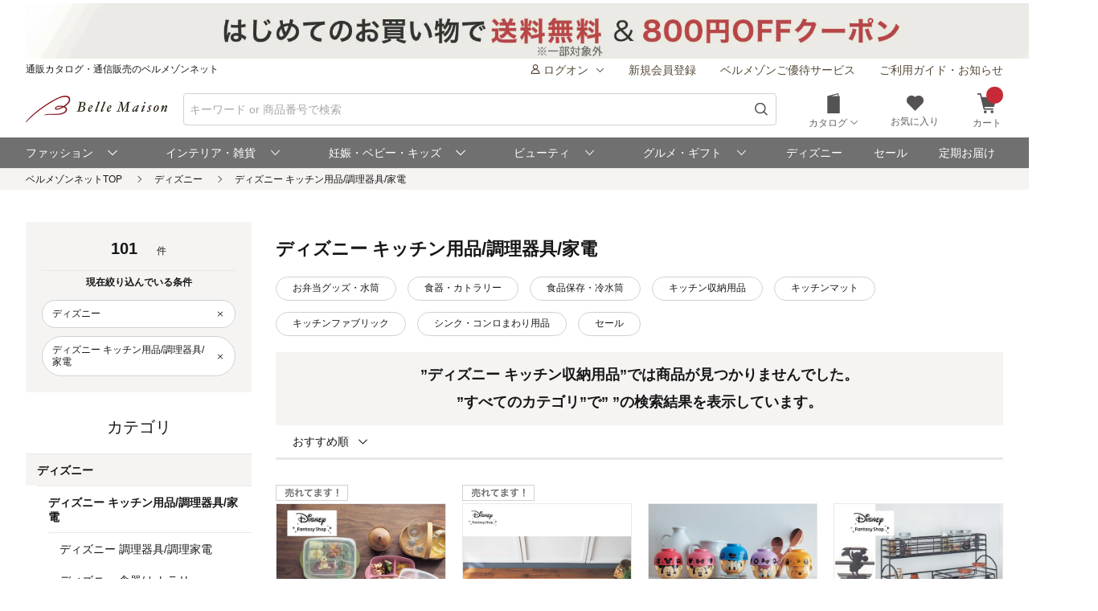

--- FILE ---
content_type: text/html;charset=UTF-8
request_url: https://www.bellemaison.jp/shop/app/catalog/list/?categoryList=20204&narrowDownConditionList=2000_2000000
body_size: 35525
content:
<!doctype html>
<html lang="ja">
 <head>
  
  
  
  
  
  
  
<noscript>
  <meta http-equiv="refresh" content="0; url=/shop/app/error/no_support/" />
</noscript>

<meta charset="UTF-8">
<meta name="viewport" content="width=device-width, initial-scale=1.0, viewport-fit=cover">
<meta name="format-detection" content="telephone=no">
<!-- ファビコン -->
<link rel="icon" href="/cpg/pc_common/images/favicon.ico">
<!-- アップルタッチアイコン -->
<link rel="apple-touch-icon" sizes="180x180" href="/cpg/pc_common/images/apple-touch-icon.png">
<link rel="stylesheet" type="text/css" href="/shop/files/exfiles/slick/slick.css" media="all" charset="UTF-8" />
<link rel="stylesheet" type="text/css" href="/shop/files/exfiles/slick/slick-theme.css" media="all" charset="UTF-8" />
<link rel="stylesheet" type="text/css" href="/shop/files/exfiles/OverlayScrollbars/OverlayScrollbars.css" media="all" charset="UTF-8" />
<link rel="stylesheet" type="text/css" href="/shop/files/commonfiles/styles/common.css" media="all" charset="UTF-8" />
<link rel="stylesheet" type="text/css" media="all" href="/shop/files/partsfiles/styles/pageHeader.css?date=20260123113454">
<link rel="stylesheet" type="text/css" media="all" href="/shop/files/partsfiles/styles/pageFooter.css?date=20260123113454">
<link rel="stylesheet" type="text/css" media="all" href="/shop/files/partsfiles/styles/list.css?date=20260123113454">
<link rel="stylesheet" type="text/css" media="all" href="/shop/files/commonfiles/styles/pagecommon/index.css?date=20260123113454">
<link rel="stylesheet" type="text/css" media="all" href="/shop/files/partsfiles/styles/topicPath.css?date=20260123113454">
<script type="text/javascript" src="/shop/files/exfiles/jquery-3.6.0.min.js" charset="UTF-8"></script>
<script type="text/javascript" charset="UTF-8">
  /*<![CDATA[*/
  frontContext = "\/shop";
  /*]]>*/
</script>
<script type="text/javascript" src="/shop/files/systemfiles/scripts/initialize.js?date=20260123113454" charset="UTF-8"></script>
<script type="text/javascript" src="/shop/files/systemfiles/scripts/message.js?date=20260123113454" charset="UTF-8"></script>
<script type="text/javascript" src="/shop/files/systemfiles/scripts/validate.js?date=20260123113454" charset="UTF-8"></script>
<script type="text/javascript" src="/shop/files/systemfiles/scripts/core.js?date=20260123113454" charset="UTF-8"></script>
<script type="text/javascript" src="/shop/files/systemfiles/scripts/process.js?date=20260123113454" charset="UTF-8"></script>
<script type="text/javascript" src="/shop/files/systemfiles/scripts/jquery.blockUI.js?date=20260123113454" charset="UTF-8"></script>
<script type="text/javascript">
<!--
  ga_pageName='SSPG0150_商品一覧'
  -->
</script>
  <meta name="description" content="ディズニー キッチン用品/調理器具/調理家電の通販ならベルメゾン。人気のディズニー キッチン用品/調理器具/調理家電を豊富に取り揃え。ディズニー 調理器具/調理家電,ディズニー 食器/カトラリー,ディズニー シンク/コンロまわり用品,ディズニー 食品保存/冷水筒、セール商品など豊富に品揃え♪" id="asc_meta_description">

<link rel="canonical" href="https://www.bellemaison.jp/shop/app/catalog/list/?categoryList=202&amp;narrowDownConditionList=2000_2000000" id="asc_link_canonical">
<title>ディズニー キッチン用品/調理器具/家電の通販｜通販のベルメゾンネット</title>
<!-- ogp -->
<meta property="og:title" content="ディズニー キッチン用品/調理器具/家電の通販｜通販のベルメゾンネット">
<meta property="og:description" content="ディズニー キッチン用品/調理器具/調理家電の通販ならベルメゾン。人気のディズニー キッチン用品/調理器具/調理家電を豊富に取り揃え。ディズニー 調理器具/調理家電,ディズニー 食器/カトラリー,ディズニー シンク/コンロまわり用品,ディズニー 食品保存/冷水筒、セール商品など豊富に品揃え♪">
<meta property="og:url" content="https://www.bellemaison.jp/shop/app/catalog/list/?categoryList=202&amp;narrowDownConditionList=2000_2000000">
<meta property="og:image" content="https://pic2.bellemaison.jp/cpg/pc_common/images/ogimage-1200x630.png">
<meta property="og:type" content="website">
<meta property="og:site_name" content="通販のベルメゾンネット">
<!-- facebook -->
<meta property="article:publisher" content="https://www.facebook.com/bellemaison.net">
<!-- twitter card -->
<meta name="twitter:card" content="summary_large_image">
<meta name="twitter:site" content="@bellemaison_jp">

  



<script type="text/javascript" charset="UTF-8">

	
	function getCookie(cookieName){
		var cookies = document.cookie;
		var cookiesArray = cookies.split(';');

		for(var c of cookiesArray){
			var cArray = c.split('=');
			if( cArray[0].trim() == cookieName){
				return decodeURIComponent(cArray[1]);
			}
		}
	}

	
	function disassembleCookieValue(cookieValue){

		var returnObject = new Object();

		var valueArray = cookieValue.split(';');
		for(var v of valueArray){
	    	var vArray = v.split('=');
	    	returnObject[vArray[0]] = vArray[1];
   		}

		return returnObject;
	}

	
	function updateCookieTTINFOPER(paramName, paramValue){

		var cookieTTINFOPER = getCookie('TTINFOPER');
		var TTINFOPER_keyValue = disassembleCookieValue(cookieTTINFOPER);

		TTINFOPER_keyValue[paramName] = paramValue;

		var cookieValue = "";
		Object.keys(TTINFOPER_keyValue).forEach(function(key){
			cookieValue = cookieValue + encodeURIComponent(key + "=" + TTINFOPER_keyValue[key] + ";");
		});

		var expires = new Date();
		expires.setTime( expires.getTime() + ( 1000 * 60 * 60 * 24 * 365 * 2 )); 

		document.cookie = [
			'TTINFOPER=' + cookieValue,
			'path=' + "/",
			'expires=' + expires.toGMTString()
		].join( '; ' );

	}
</script>

<script type="text/javascript" charset="UTF-8">
/*<![CDATA[*/
	var dataLayerVarsPage = new Object();
/*]]>*/
</script>







<script type="text/javascript" charset="UTF-8">
/*<![CDATA[*/
	dataLayer = window.dataLayer = window.dataLayer || [];
	dataLayer.push(dataLayerVarsPage);
/*]]>*/
</script>



<!-- Google Tag Manager -->
<script>(function(w,d,s,l,i){w[l]=w[l]||[];w[l].push({'gtm.start':
new Date().getTime(),event:'gtm.js'});var f=d.getElementsByTagName(s)[0],
j=d.createElement(s),dl=l!='dataLayer'?'&l='+l:'';j.async=true;j.src=
'https://www.googletagmanager.com/gtm.js?id='+i+dl;f.parentNode.insertBefore(j,f);
})(window,document,'script','dataLayer','GTM-M8XGB8K');</script>
<!-- End Google Tag Manager -->




<script type="text/javascript" charset="UTF-8">
/*<![CDATA[*/


function getQueryParam(name, url) {
	if (!url){
		url = window.location.href;
	}
	name = name.replace(/[\[\]]/g, "\\$&");
	var regex = new RegExp("[?&]" + name + "(=([^&#]*)|&|#|$)"),
		results = regex.exec(url);
	if (!results) return null;
	if (!results[2]) return '';
	return decodeURIComponent(results[2].replace(/\+/g, " "));
}


function trackAsyncFavoriteAdd(event){
	var dataLayerVars = {
		'event': event
	};
	gtmUtil.trackView(dataLayerVars);
}


function trackEventFavoriteAdd(event, commodityCode){
	dataLayerVars = {
		'event': event,
		'eventAttr': {
			'category': 'お気に入り機能',
			'action': 'お気に入り追加',
			'label': commodityCode
		}
	};
	gtmUtil.trackEvent(dataLayerVars);
}


function trackAsyncCartAdd(event, commodityCode, commodityName, brand, category, nucleusSkuCode, addCartRouteType){
	var dataLayerVars = {
		'event': event,
		'ecommerce': {
			'add': {
				'products': [
					{
						'id'               :commodityCode,    
						'name'             :commodityName,    
						'brand'            :brand,            
						'category'         :category,         
						'variant'          :nucleusSkuCode,   
						'dimension29':addCartRouteType, 
					}
				]
			}
		}
	};
	gtmUtil.trackView(dataLayerVars);
}


function trackAsyncViewReviewList(){
	var dataLayerVars = {
		'event': 'viewReviewList',
		'eventAttr': {
			'category': '商品レビュー',
			'action': '商品レビュー',
			'label': 'SSPG0420_レビューリスト'
		}
	};
	gtmUtil.trackView(dataLayerVars);
}


function trackAsyncViewOrderList(){
	var dataLayerVars = {
		'event': 'viewOrderList',
		'eventAttr': {
			'category': '受注系',
			'action': '受注系',
			'label': 'system_オーダー情報入力'
		}
	};
	gtmUtil.trackView(dataLayerVars);
}


function trackAsyncViewSKUStockList(){
	var dataLayerVars = {
		'event': 'viewSKUStockList',
		'eventAttr': {
			'category': 'SKU在庫価格一覧検索',
			'action': 'SKU在庫価格一覧検索',
			'label': 'system_SKU在庫価格一覧検索'
		}
	};
	gtmUtil.trackView(dataLayerVars);
}

/*]]>*/
</script>





















 
<script>(window.BOOMR_mq=window.BOOMR_mq||[]).push(["addVar",{"rua.upush":"false","rua.cpush":"false","rua.upre":"true","rua.cpre":"false","rua.uprl":"false","rua.cprl":"false","rua.cprf":"false","rua.trans":"SJ-1098e850-dae2-4f19-a085-c6acd7a4a87d","rua.cook":"false","rua.ims":"false","rua.ufprl":"true","rua.cfprl":"false","rua.isuxp":"false","rua.texp":"norulematch","rua.ceh":"false","rua.ueh":"false","rua.ieh.st":"0"}]);</script>
                              <script>!function(e){var n="https://s.go-mpulse.net/boomerang/";if("False"=="True")e.BOOMR_config=e.BOOMR_config||{},e.BOOMR_config.PageParams=e.BOOMR_config.PageParams||{},e.BOOMR_config.PageParams.pci=!0,n="https://s2.go-mpulse.net/boomerang/";if(window.BOOMR_API_key="JFETL-9EJXM-2ANBC-ZKAD9-9Z3SG",function(){function e(){if(!o){var e=document.createElement("script");e.id="boomr-scr-as",e.src=window.BOOMR.url,e.async=!0,i.parentNode.appendChild(e),o=!0}}function t(e){o=!0;var n,t,a,r,d=document,O=window;if(window.BOOMR.snippetMethod=e?"if":"i",t=function(e,n){var t=d.createElement("script");t.id=n||"boomr-if-as",t.src=window.BOOMR.url,BOOMR_lstart=(new Date).getTime(),e=e||d.body,e.appendChild(t)},!window.addEventListener&&window.attachEvent&&navigator.userAgent.match(/MSIE [67]\./))return window.BOOMR.snippetMethod="s",void t(i.parentNode,"boomr-async");a=document.createElement("IFRAME"),a.src="about:blank",a.title="",a.role="presentation",a.loading="eager",r=(a.frameElement||a).style,r.width=0,r.height=0,r.border=0,r.display="none",i.parentNode.appendChild(a);try{O=a.contentWindow,d=O.document.open()}catch(_){n=document.domain,a.src="javascript:var d=document.open();d.domain='"+n+"';void(0);",O=a.contentWindow,d=O.document.open()}if(n)d._boomrl=function(){this.domain=n,t()},d.write("<bo"+"dy onload='document._boomrl();'>");else if(O._boomrl=function(){t()},O.addEventListener)O.addEventListener("load",O._boomrl,!1);else if(O.attachEvent)O.attachEvent("onload",O._boomrl);d.close()}function a(e){window.BOOMR_onload=e&&e.timeStamp||(new Date).getTime()}if(!window.BOOMR||!window.BOOMR.version&&!window.BOOMR.snippetExecuted){window.BOOMR=window.BOOMR||{},window.BOOMR.snippetStart=(new Date).getTime(),window.BOOMR.snippetExecuted=!0,window.BOOMR.snippetVersion=12,window.BOOMR.url=n+"JFETL-9EJXM-2ANBC-ZKAD9-9Z3SG";var i=document.currentScript||document.getElementsByTagName("script")[0],o=!1,r=document.createElement("link");if(r.relList&&"function"==typeof r.relList.supports&&r.relList.supports("preload")&&"as"in r)window.BOOMR.snippetMethod="p",r.href=window.BOOMR.url,r.rel="preload",r.as="script",r.addEventListener("load",e),r.addEventListener("error",function(){t(!0)}),setTimeout(function(){if(!o)t(!0)},3e3),BOOMR_lstart=(new Date).getTime(),i.parentNode.appendChild(r);else t(!1);if(window.addEventListener)window.addEventListener("load",a,!1);else if(window.attachEvent)window.attachEvent("onload",a)}}(),"".length>0)if(e&&"performance"in e&&e.performance&&"function"==typeof e.performance.setResourceTimingBufferSize)e.performance.setResourceTimingBufferSize();!function(){if(BOOMR=e.BOOMR||{},BOOMR.plugins=BOOMR.plugins||{},!BOOMR.plugins.AK){var n="true"=="true"?1:0,t="",a="aogmfsqxyydb42l4qana-f-c8858a380-clientnsv4-s.akamaihd.net",i="false"=="true"?2:1,o={"ak.v":"39","ak.cp":"1270035","ak.ai":parseInt("728772",10),"ak.ol":"0","ak.cr":8,"ak.ipv":4,"ak.proto":"h2","ak.rid":"60365ec0","ak.r":37607,"ak.a2":n,"ak.m":"a","ak.n":"essl","ak.bpcip":"3.140.194.0","ak.cport":35456,"ak.gh":"23.198.5.32","ak.quicv":"","ak.tlsv":"tls1.3","ak.0rtt":"","ak.0rtt.ed":"","ak.csrc":"-","ak.acc":"","ak.t":"1769766938","ak.ak":"hOBiQwZUYzCg5VSAfCLimQ==cK+VkvDPitlaotZ2RcvxZITx5eUWj32U+U1RkdzZME/8AjrnjrXY20aFjv6zUeqZ6rTWNXLyH7CaXVtAumQxUBym9zdmP/q0Q49sStbAlBi15+Jw1/xXswhThM8nWlSt2gzMLhwujJhCDPYgneus5u1nSgkaa6b/7Yw9nW0tlR0lWMgkL7bxgIA26O6Bi7HetXu2pRbTIxZ/Vqgqb+08vDwKYvDWspuqAON4XRxluN0nFSo1MsQ4snHrUtk0RWcIhk3itSvI700LOl4Skd7K189mDXaYAGBm9TINp2xVoGIzClaHNeXud8YEjT84fkGsWysXg7u8OvuOVxKHgiO8KULrZhekaz6XeVrRk1ZtE1tHm9ltDzpUAbRqO5DorNtOr/+nmCupfNguDDLIWLEZfXaXOloxYMVWlgeAkEmn5Ro=","ak.pv":"129","ak.dpoabenc":"","ak.tf":i};if(""!==t)o["ak.ruds"]=t;var r={i:!1,av:function(n){var t="http.initiator";if(n&&(!n[t]||"spa_hard"===n[t]))o["ak.feo"]=void 0!==e.aFeoApplied?1:0,BOOMR.addVar(o)},rv:function(){var e=["ak.bpcip","ak.cport","ak.cr","ak.csrc","ak.gh","ak.ipv","ak.m","ak.n","ak.ol","ak.proto","ak.quicv","ak.tlsv","ak.0rtt","ak.0rtt.ed","ak.r","ak.acc","ak.t","ak.tf"];BOOMR.removeVar(e)}};BOOMR.plugins.AK={akVars:o,akDNSPreFetchDomain:a,init:function(){if(!r.i){var e=BOOMR.subscribe;e("before_beacon",r.av,null,null),e("onbeacon",r.rv,null,null),r.i=!0}return this},is_complete:function(){return!0}}}}()}(window);</script></head>
 <body>
  <!-- Google Tag Manager (noscript) -->
<noscript>
 <iframe src="https://www.googletagmanager.com/ns.html?id=GTM-M8XGB8K"
    height="0" width="0" style="display:none;visibility:hidden">
 </iframe>
</noscript>
<!-- End Google Tag Manager (noscript) -->

  <div class="main-wrapper ccm-page page-type-general-top-pagetype page-template-general">
    <div class="main-wrapper wrapper">
     <div class="main-wrapper container">
      <div class="main-wrapper row">
        <div>
        <div class="wsparts-include clearBoth">

<!---------   ヘッダインクルード　ここから  ----------->
<link rel="stylesheet" href="/cpg/pc_common/inc_html/rp/page-head/css/uksuggest.css?20250805">
<script>
//検索サジェストドメイン
const SUG_API_URL = 'https://s3bellprd.ukw.jp';
</script>

<script src="/cpg/pc_common/inc_html/rp/page-foot/js/model.js"></script>
<script src="/cpg/pc_common/inc_html/rp/page-foot/js/header.js?20251203"></script>

<!-- AD -->
<script src="https://one.adingo.jp/tag/bellemaison/7b97baa7-09a5-4452-85bc-dfe8fb711274.js"></script>

<header class="header c-header c-header-v2">
  <div class="header-inner">
    <div class="header-content">
      <!--- キャンペーンバナー ---->
      <div class="c-header__campaign-all" id="msmt_campaign-all">
        <div id="replace_at-00">
          
<style>
#head_camp_all { text-align: center; }
#head_camp_all a {
  display: block;
  width: 100%;
}
@media screen and (max-width: 767px) {
  #head_camp_all img { max-width: 100%; }
}
</style>
<div id="head_camp_all">
  <a class="link" href="https://www.bellemaison.jp/cpg/special/sencoupon/sencoupon_index.html?DM4_KBN=HEAD_260130_SHINKI">
    <picture>
      <source srcset="https://pic2.bellemaison.jp/cpg/dmp/head/img/1938_100_head01_260130.jpg" media="(min-width: 768px)" width="969" height="50" type="image/jpg">
      <img src="https://pic2.bellemaison.jp/cpg/dmp/head/img/1334_190_head01_260130.jpg" alt="新規クーポン" width="1334" height="190" loading="eager">
    </picture>
  </a>
</div>
<!-- allheader end -->
        </div><!-- / #replace_at-00 -->
      </div>
      <!--- /キャンペーンバナー ---->
      <!--- PCサイズヘッダ ---->
      <div class="header-user from-pc">
        <p class="header_site">通販カタログ・通信販売のベルメゾンネット</p>
        <!-- 未ログオンメニュー -->
        <div class="header-user_info header-userdata-pc_unknown">
          <ul class="user-menu from-pc">
            <li class="user-menu_item">
              <div class="dropdown header-menu-dropdown user-menu-dropdown">
                <div class="dropdown_label">
                  <span class="icon header-mini-icon"><svg><use href="/shop/files/commonfiles/images/icons/symbol-defs.svg#icon-user"></use></svg></span>
                  <span>ログオン<span class="icon m-size-8 header-menu_icon"><svg><use href="/shop/files/commonfiles/images/icons/symbol-defs.svg#icon-arrow-down"></use></svg></span></span>
                </div>
                <div class="dropdown-content">
                  <div class="user-menu_login">
                    <a class="button m-size-l m-fill m-full" href="/shop/app/common/login/">ログオン</a>
                  </div>
                  <ul class="dropdown-list">
                    <li class="dropdown-list_item">
                      <a class="dropdown-list_label" href="/shop/app/mypage/order_history/">ご注文・配送状況</a>
                    </li>
                    <li class="dropdown-list_item">
                      <a class="dropdown-list_label" href="/shop/app/mypage/order_history/">返品・交換・キャンセル</a>
                    </li>
                    <li class="dropdown-list_item">
                      <a class="dropdown-list_label" href="/shop/app/common/login/?SNI_SK_URL=https%3A%2F%2Fwww.bellemaison.jp%2Fshop%2Fapp%2Fcustomer%2Fcustomer_edit1%2F">お客様情報の確認・変更</a>
                    </li>
                    <li class="dropdown-list_item">
                      <a class="dropdown-list_label" href="/shop/app/mypage/regular_purchase_list/">ご利用中の定期コース</a>
                    </li>
                    <li class="dropdown-list_item">
                      <a class="dropdown-list_label" href="/shop/app/mypage/review_contributed_list/">レビューの投稿・履歴</a>
                    </li>
                    <li class="dropdown-list_item">
                      <a class="dropdown-list_label" href="/cpg/special/etsuran/etsuran_index.html">最近チェックした商品</a>
                    </li>
                    <li class="dropdown-list_item">
                      <a class="dropdown-list_label" href="/shop/app/common/login/?SNI_SK_URL=https%3A%2F%2Fwww.bellemaison.jp%2Fshop%2Fapp%2Fcustomer%2Fmail_magazine%2F">メールマガジン登録・停止</a>
                    </li>
                    <li class="dropdown-list_item">
                      <a class="dropdown-list_label" href="/shop/app/mypage/catalog_unnecessary_register/">カタログ送付停止の登録・変更</a>
                    </li>
                  </ul>
                </div>
              </div>
            </li>
            <li class="user-menu_item">
              <a class="link user-info_link" href="/shop/app/customer/customer_register_reception/">新規会員登録</a>
            </li>
            <li class="user-menu_item">
              <a class="link user-info_link" href="/cpg/goyutai/goyutai_index.html">ベルメゾンご優待サービス</a>
            </li>
            <li class="user-menu_item">
              <a class="link user-info_link" href="https://faq.bellemaison.jp/bellemaison/web/guide/" target="_blank">ご利用ガイド・お知らせ</a>
            </li>
          </ul>
        </div>
        <!-- ログオンメニュー -->
        <div class="header-user_info header-userdata-pc_logonuser" style="display:none;">
          <ul class="user-menu from-pc">
            <li class="user-menu_item">
              <div class="dropdown header-menu-dropdown user-menu-dropdown">
                <div class="dropdown_label">
                  <span class="icon header-mini-icon"><svg><use href="/shop/files/commonfiles/images/icons/symbol-defs.svg#icon-user"></use></svg></span>
                  <span class="header-userdata-pc_username">様のマイページ</span>
                </div>
                <div class="dropdown-content header-dropdown-content">
                  <ul class="dropdown-list">
                    <li class="dropdown-list_item">
                      <a class="dropdown-list_label" href="/shop/app/mypage/mypage/">マイページ</a>
                    </li>
                    <li class="dropdown-list_item">
                      <a class="dropdown-list_label" href="/shop/app/mypage/order_history/">ご注文・配送状況</a>
                    </li>
                    <li class="dropdown-list_item">
                      <a class="dropdown-list_label" href="/shop/app/mypage/order_history/">返品・交換・キャンセル</a>
                    </li>
                    <li class="dropdown-list_item">
                      <a class="dropdown-list_label" href="/shop/app/customer/customer_edit1/">お客様情報の確認・変更</a>
                    </li>
                    <li class="dropdown-list_item">
                      <a class="dropdown-list_label" href="/shop/app/mypage/regular_purchase_list/">ご利用中の定期コース</a>
                    </li>
                    <li class="dropdown-list_item">
                      <a class="dropdown-list_label" href="/shop/app/mypage/review_contributed_list/">レビューの投稿・履歴</a>
                    </li>
                    <li class="dropdown-list_item">
                      <a class="dropdown-list_label" href="/cpg/special/etsuran/etsuran_index.html">最近チェックした商品</a>
                    </li>
                    <li class="dropdown-list_item">
                      <a class="dropdown-list_label" href="/shop/app/customer/mail_magazine/">メールマガジン登録・停止</a>
                    </li>
                    <li class="dropdown-list_item">
                      <a class="dropdown-list_label" href="/shop/app/mypage/catalog_unnecessary_register/">カタログ送付停止の登録・変更</a>
                    </li>
                  </ul>
                  <div class="user-menu_logout">
                    <a class="button m-size-m m-fill m-full" href="/shop/app/common/logout/">ログオフ</a>
                  </div>
                </div>
              </div>
            </li>
            <li class="user-menu_item">
              <a class="link user-info_link" href="/shop/app/mypage/point_voucher_exchange_history/">
                <span class="icon header-mini-icon"><svg><use href="/shop/files/commonfiles/images/icons/symbol-defs.svg#icon-point"></use></svg></span>
                <span class="header-userdata-pc_point">ポイント：</span>
              </a>
            </li>
            <li class="user-menu_item">
              <div class="dropdown header-menu-dropdown user-menu-dropdown">
                <div class="dropdown_label">
                  <span class="icon header-mini-icon"><svg><use href="/shop/files/commonfiles/images/icons/symbol-defs.svg#icon-stage"></use></svg></span>
                  <span class="header-userdata-pc_rank">ステージ：</span>
                </div>
                <div class="dropdown-content">
                  <div class="stage_start" style="display:none;">
                    <p class="help drawer-user-status-special-title">ステージ特典</p>
                    <p class="header-dropdown_text">通常商品送料無料</p>
                    <p class="header-dropdown_text">定期商品送料無料</p>
                    <a href="/cpg/goyutai/goyutai_index.html" class="dropdown-list_label"><span>ステージ特典について</span><span class="icon m-size-7"><svg><use href="/shop/files/commonfiles/images/icons/symbol-defs.svg#icon-arrow-right"></use></svg></span></a>
                  </div>
                  <div class="stage_regular" style="display:none;">
                    <p class="help drawer-user-status-special-title">ステージ特典</p>
                    <p class="header-dropdown_text">7,990円以上送料無料</p>
                    <p class="header-dropdown_text">定期2,190円以上送料無料</p>
                    <a href="/cpg/goyutai/goyutai_index.html" class="dropdown-list_label"><span>ステージ特典について</span><span class="icon m-size-7"><svg><use href="/shop/files/commonfiles/images/icons/symbol-defs.svg#icon-arrow-right"></use></svg></span></a>
                  </div>
                  <div class="stage_bronz" style="display:none;">
                    <p class="help drawer-user-status-special-title">ステージ特典</p>
                    <p class="header-dropdown_point">ポイント<span class="header-dropdown_accent">2倍</span></p>
                    <p class="header-dropdown_text">4,990円以上送料無料</p>
                    <p class="header-dropdown_text">返品商品引取無料</p>
                    <p class="header-dropdown_text">定期2,190円以上送料無料</p>
                    <a href="/cpg/goyutai/goyutai_index.html" class="dropdown-list_label"><span>ステージ特典について</span><span class="icon m-size-7"><svg><use href="/shop/files/commonfiles/images/icons/symbol-defs.svg#icon-arrow-right"></use></svg></span></a>
                  </div>
                  <div class="stage_silver" style="display:none;">
                    <p class="help drawer-user-status-special-title">ステージ特典</p>
                    <p class="header-dropdown_point">ポイント<span class="header-dropdown_accent">4倍</span></p>
                    <p class="header-dropdown_text">4,990円以上送料無料</p>
                    <p class="header-dropdown_text">返品商品引取無料</p>
                    <p class="header-dropdown_text">定期2,190円以上送料無料</p>
                    <a href="/cpg/goyutai/goyutai_index.html" class="dropdown-list_label"><span>ステージ特典について</span><span class="icon m-size-7"><svg><use href="/shop/files/commonfiles/images/icons/symbol-defs.svg#icon-arrow-right"></use></svg></span></a>
                  </div>
                  <div class="stage_gold" style="display:none;">
                    <p class="help drawer-user-status-special-title">ステージ特典</p>
                    <p class="header-dropdown_point">ポイント<span class="header-dropdown_accent">6倍</span></p>
                    <p class="header-dropdown_text">通常商品送料無料</p>
                    <p class="header-dropdown_text">返品商品引取無料</p>
                    <p class="header-dropdown_text">定期商品送料無料</p>
                    <p class="header-dropdown_text">セール先行ご案内</p>
                    <a href="/cpg/goyutai/goyutai_index.html" class="dropdown-list_label"><span>ステージ特典について</span><span class="icon m-size-7"><svg><use href="/shop/files/commonfiles/images/icons/symbol-defs.svg#icon-arrow-right"></use></svg></span></a>
                  </div>
                  <div class="stage_platinum" style="display:none;">
                    <p class="help drawer-user-status-special-title">ステージ特典</p>
                    <p class="header-dropdown_point">ポイント<span class="header-dropdown_accent">8倍</span></p>
                    <p class="header-dropdown_text">通常商品送料無料</p>
                    <p class="header-dropdown_text">返品商品引取無料</p>
                    <p class="header-dropdown_text">定期商品送料無料</p>
                    <p class="header-dropdown_text">大型商品送料無料</p>
                    <p class="header-dropdown_text">セール先行ご案内</p>
                    <a href="/cpg/goyutai/goyutai_index.html" class="dropdown-list_label"><span>ステージ特典について</span><span class="icon m-size-7"><svg><use href="/shop/files/commonfiles/images/icons/symbol-defs.svg#icon-arrow-right"></use></svg></span></a>
                  </div>
                  <div class="stage_diamond" style="display:none;">
                    <p class="help drawer-user-status-special-title">ステージ特典</p>
                    <p class="header-dropdown_point">ポイント<span class="header-dropdown_accent">16倍</span></p>
                    <p class="header-dropdown_text">通常商品送料無料</p>
                    <p class="header-dropdown_text">返品商品引取無料</p>
                    <p class="header-dropdown_text">定期商品送料無料</p>
                    <p class="header-dropdown_text">大型商品送料無料</p>
                    <p class="header-dropdown_text">セール先行ご案内</p>
                    <a href="/cpg/goyutai/goyutai_index.html" class="dropdown-list_label"><span>ステージ特典について</span><span class="icon m-size-7"><svg><use href="/shop/files/commonfiles/images/icons/symbol-defs.svg#icon-arrow-right"></use></svg></span></a>
                  </div>
                </div>
              </div>
            </li>
            <li class="user-menu_item">
              <a class="link user-info_link" href="https://faq.bellemaison.jp/bellemaison/web/guide/" target="_blank">ご利用ガイド・お知らせ</a>
            </li>
          </ul>
        </div>
      </div>
      <!--  -->
      <form autocomplete="off" name="form_head" onsubmit="createParam(); return false;">
        <div class="header-main">
          <div class="header-main_brand from-pc">
            <a class="header-brand_logo" href="/">
              <h1><img src="https://pic2.bellemaison.jp/cpg/pc_common/images/bellemaison2.png" alt="通販カタログ・通信販売のベルメゾンネット" width="176" height="35" title="通販カタログ・通信販売のベルメゾンネット" loading="eager" fetchpriority="high"></h1>
            </a>
          </div>
          <div class="header-main_search">
            <div class="header-main_search-text-wrapper c-header__search-input p-header__search">
              <div class="form_control m-icon-left header-main_search-text c-header__search-input-inner">
                <input name="keyword" type="search" class="input header-main_search_input c-header__search-input-form p-header__search-input-form js-search" id="text" placeholder="キーワード or 商品番号で検索" maxlength="100" data-search-input>
                <button type="submit" class="header-main_search_icon" aria-label="検索">
                  <span class="icon m-size-4"><svg>
                      <use href="/shop/files/commonfiles/images/icons/symbol-defs.svg#icon-search"></use>
                    </svg></span>
                </button>
              </div>
              <div id="mid_r_www"></div>
              <!-- 検索履歴表示（ローカルストレージ） -->
              <div class="history-list">
                <ul class="js-histories">
                  <!-- <li class="nav-link js-nav-link">
                        <span>
                          <span>ダミーテキストです。</span>
                          <span class="icon m-size-6"><svg><use href="/shop/files/commonfiles/images/icons/symbol-defs.svg#icon-arrow-right"></use></svg></span>
                        </span>
                      </li> -->
                </ul>
                <span class="btn-clear js-btn-clear">検索履歴を消去</span>
              </div>
            </div>
            <!-- / -->
            <!-- SP 履歴・カテゴリ表示 -->
            <div class="nav_sp" id="js-nav_sp">
              <nav>
                <input type="checkbox" name="menu_1st" id="menu_1st" class="js-menu-toggle">
                <div class="nav_sp_wrap nav_sp_wrap_01">
                  <div>
                    <div class="btnBack">
                      <label for="menu_1st" id="js-btn-back">
                        <span class="icon m-size-6"><svg><use href="/shop/files/commonfiles/images/icons/symbol-defs.svg#icon-arrow-left"></use></svg></span>
                        <span>戻る</span>
                      </label>
                    </div>
                    <!-- / -->

                    <div class="nav_sp_menu">
                      <div class="historyList-sp nav_sp_list js-nav-menu history-list" id="js-history-list">
                        <h2>検索履歴</h2>
                        <ul class="js-history-list-sp js-histories">
                          <!-- <li class="nav-link js-nav-link">
                                <span>
                                  <span>ダミーテキストです。</span>
                                  <span class="icon m-size-6"><svg><use href="/shop/files/commonfiles/images/icons/symbol-defs.svg#icon-arrow-right"></use></svg></span>
                                </span>
                              </li> -->
                        </ul>
                        <button type="button" class="js-btn-clear btn-clear" id="js-delete-kistory"><span>検索履歴を削除</span></button>
                      </div>
                      <!--  <p class="historyList-sp__txt-none">検索履歴はございません</p> -->
                      <!-- / -->
                      <div class="nav_sp_list nav_sp_list-1st js-nav-menu">
                        <h2>探す</h2>
                        <ul>
                          <li class="nav-link js-nav-link">
                            <label for="menu_2nd">
                              <span>カテゴリから探す</span>
                              <span class="icon m-size-6"><svg><use href="/shop/files/commonfiles/images/icons/symbol-defs.svg#icon-arrow-right"></use></svg></span>
                            </label>
                          </li>
                          <li class="nav-link js-nav-link">
                            <a href="/shop/app/catalog/brand_list/">
                              <span>ブランドから探す</span>
                              <span class="icon m-size-6"><svg><use href="/shop/files/commonfiles/images/icons/symbol-defs.svg#icon-arrow-right"></use></svg></span>
                            </a>
                          </li>
                          <li class="nav-link js-nav-link">
                            <a href="/cpg/special/ranking/ranking_index.html">
                              <span>ランキングから探す</span>
                              <span class="icon m-size-6"><svg><use href="/shop/files/commonfiles/images/icons/symbol-defs.svg#icon-arrow-right"></use></svg></span>
                            </a>
                          </li>
                          <li class="nav-link js-nav-link">
                            <a href="/cpg/special/newarrival/newarrival_index.html">
                              <span>新入荷から探す</span>
                              <span class="icon m-size-6"><svg><use href="/shop/files/commonfiles/images/icons/symbol-defs.svg#icon-arrow-right"></use></svg></span>
                            </a>
                          </li>
                          <li class="nav-link js-nav-link">
                            <a href="/cpg/special/review/review_index.html">
                              <span>レビュー高評価から探す</span>
                              <span class="icon m-size-6"><svg><use href="/shop/files/commonfiles/images/icons/symbol-defs.svg#icon-arrow-right"></use></svg></span>
                            </a>
                          </li>
                          <li class="nav-link js-nav-link">
                            <a href="/cpg/trends/hotshop/hot_index.html">
                              <span>おすすめ特集から探す</span>
                              <span class="icon m-size-6"><svg><use href="/shop/files/commonfiles/images/icons/symbol-defs.svg#icon-arrow-right"></use></svg></span>
                            </a>
                          </li>
                          <li class="nav-link js-nav-link">
                            <a href="/cpg/special/otoku/otoku_index.html">
                              <span>お得情報から探す</span>
                              <span class="icon m-size-6"><svg><use href="/shop/files/commonfiles/images/icons/symbol-defs.svg#icon-arrow-right"></use></svg></span>
                            </a>
                          </li>
                          <li class="nav-link js-nav-link">
                            <a href="/cpg/dc/index.html">
                              <span>デジタルカタログから探す</span>
                              <span class="icon m-size-6"><svg><use href="/shop/files/commonfiles/images/icons/symbol-defs.svg#icon-arrow-right"></use></svg></span>
                            </a>
                          </li>
                        </ul>
                      </div>
                    </div>
                  </div>
                </div>
                <!--  -->
                <input type="checkbox" name="menu_2nd" id="menu_2nd" class="js-menu-toggle">
                <div class="nav_sp_wrap nav_sp_wrap_02">
                  <div>
                    <div class="btnBack">
                      <label for="menu_2nd" class="js-btn__back">
                        <span class="icon m-size-6"><svg><use href="/shop/files/commonfiles/images/icons/symbol-defs.svg#icon-arrow-left"></use></svg></span>
                        <span>戻る</span>
                      </label>
                    </div>

                    <div class="nav_sp_menu">
                      <h2>カテゴリから探す</h2>
                      <div class="nav_sp_list js-nav-menu">
                        <h3>ファッション</h3>
                        <ul>
                          <li class="nav-link js-nav-link">
                            <a href="/shop/app/catalog/category_top/7/">
                              <span>レディースファッション</span>
                              <span class="icon m-size-6"><svg><use href="/shop/files/commonfiles/images/icons/symbol-defs.svg#icon-arrow-right"></use></svg></span>
                            </a>
                          </li>
                          <li class="nav-link js-nav-link">
                            <a href="/shop/app/catalog/category_top/6/">
                              <span>女性下着/インナー/パジャマ</span>
                              <span class="icon m-size-6"><svg><use href="/shop/files/commonfiles/images/icons/symbol-defs.svg#icon-arrow-right"></use></svg></span>
                            </a>
                          </li>
                          <li class="nav-link js-nav-link">
                            <a href="/shop/app/catalog/category_top/8/"><span>靴/バッグ/ファッション雑貨</span>
                              <span class="icon m-size-6"><svg><use href="/shop/files/commonfiles/images/icons/symbol-defs.svg#icon-arrow-right"></use></svg></span></a>
                          </li>
                          <li class="nav-link js-nav-link">
                            <a href="/cpg/fashion/sports/sports_index.html"><span>スポーツウェア/エクササイズ用品</span>
                              <span class="icon m-size-6"><svg><use href="/shop/files/commonfiles/images/icons/symbol-defs.svg#icon-arrow-right"></use></svg></span></a>
                          </li>
                          <li class="nav-link js-nav-link">
                            <a href="/cpg/lsize/index.html"><span>大きいサイズ(～6L)</span>
                              <span class="icon m-size-6"><svg><use href="/shop/files/commonfiles/images/icons/symbol-defs.svg#icon-arrow-right"></use></svg></span></a>
                          </li>
                          <li class="nav-link js-nav-link">
                            <a href="/shop/app/catalog/category_top/9/"><span>メンズファッション</span>
                              <span class="icon m-size-6"><svg><use href="/shop/files/commonfiles/images/icons/symbol-defs.svg#icon-arrow-right"></use></svg></span></a>
                          </li>
                        </ul>
                      </div>
                      <div class="nav_sp_list js-nav-menu">
                        <h3>インテリア・雑貨</h3>
                        <ul>
                          <li class="nav-link js-nav-link">
                            <a href="/shop/app/catalog/category_top/11/"><span>家具/収納</span>
                              <span class="icon m-size-6"><svg><use href="/shop/files/commonfiles/images/icons/symbol-defs.svg#icon-arrow-right"></use></svg></span></a>
                          </li>
                          <li class="nav-link js-nav-link">
                            <a href="/shop/app/catalog/category_top/12/"><span>カーテン/ラグ/ソファーカバー</span>
                              <span class="icon m-size-6"><svg><use href="/shop/files/commonfiles/images/icons/symbol-defs.svg#icon-arrow-right"></use></svg></span></a>
                          </li>
                          <li class="nav-link js-nav-link">
                            <a href="/shop/app/catalog/category_top/13/"><span>布団/寝具</span>
                              <span class="icon m-size-6"><svg><use href="/shop/files/commonfiles/images/icons/symbol-defs.svg#icon-arrow-right"></use></svg></span></a>
                          </li>
                          <li class="nav-link js-nav-link">
                            <a href="/shop/app/catalog/category_top/14/"><span>キッチン用品/調理器具</span>
                              <span class="icon m-size-6"><svg><use href="/shop/files/commonfiles/images/icons/symbol-defs.svg#icon-arrow-right"></use></svg></span></a>
                          </li>
                          <li class="nav-link js-nav-link">
                            <a href="/shop/app/catalog/category_top/15/"><span>バス/トイレ/掃除洗濯/タオル/スリッパ</span>
                              <span class="icon m-size-6"><svg><use href="/shop/files/commonfiles/images/icons/symbol-defs.svg#icon-arrow-right"></use></svg></span></a>
                          </li>
                          <li class="nav-link js-nav-link">
                            <a href="/shop/app/catalog/category_top/16/"><span>インテリア雑貨</span>
                              <span class="icon m-size-6"><svg><use href="/shop/files/commonfiles/images/icons/symbol-defs.svg#icon-arrow-right"></use></svg></span></a>
                          </li>
                          <li class="nav-link js-nav-link">
                            <a href="/shop/app/catalog/category_top/17/"><span>家電</span>
                              <span class="icon m-size-6"><svg><use href="/shop/files/commonfiles/images/icons/symbol-defs.svg#icon-arrow-right"></use></svg></span></a>
                          </li>
                        </ul>
                      </div>
                      <div class="nav_sp_list js-nav-menu">
                        <h3>妊娠・ベビー・キッズ</h3>
                        <ul>
                          <li class="nav-link js-nav-link">
                            <a href="/shop/app/catalog/category_top/3/"><span>マタニティ/ママ用品</span>
                              <span class="icon m-size-6"><svg><use href="/shop/files/commonfiles/images/icons/symbol-defs.svg#icon-arrow-right"></use></svg></span></a>
                          </li>
                          <li class="nav-link js-nav-link">
                            <a href="/shop/app/catalog/category_top/5/"><span>ベビー服/ベビー用品</span>
                              <span class="icon m-size-6"><svg><use href="/shop/files/commonfiles/images/icons/symbol-defs.svg#icon-arrow-right"></use></svg></span></a>
                          </li>
                          <li class="nav-link js-nav-link">
                            <a href="/shop/app/catalog/category_top/4/"><span>子供服/子供用品</span>
                              <span class="icon m-size-6"><svg><use href="/shop/files/commonfiles/images/icons/symbol-defs.svg#icon-arrow-right"></use></svg></span></a>
                          </li>
                          <li class="nav-link js-nav-link">
                            <a href="/cpg/mama/junior_main/junior_main_index.html"><span>ジュニア/ティーンズ</span>
                              <span class="icon m-size-6"><svg><use href="/shop/files/commonfiles/images/icons/symbol-defs.svg#icon-arrow-right"></use></svg></span></a>
                          </li>
                        </ul>
                      </div>
                      <div class="nav_sp_list js-nav-menu">
                        <h3>バラエティ</h3>
                        <ul>
                          <li class="nav-link js-nav-link">
                            <a href="/shop/app/catalog/category_top/10/"><span>コスメ/美容/健康</span>
                              <span class="icon m-size-6"><svg><use href="/shop/files/commonfiles/images/icons/symbol-defs.svg#icon-arrow-right"></use></svg></span></a>
                          </li>
                          <li class="nav-link js-nav-link">
                            <a href="/shop/app/catalog/category_top/18/"><span>食品/スイーツ</span>
                              <span class="icon m-size-6"><svg><use href="/shop/files/commonfiles/images/icons/symbol-defs.svg#icon-arrow-right"></use></svg></span></a>
                          </li>
                          <li class="nav-link js-nav-link">
                            <a href="/shop/app/catalog/category_top/19/"><span>ギフト(内祝い・結婚祝い etc.)</span>
                              <span class="icon m-size-6"><svg><use href="/shop/files/commonfiles/images/icons/symbol-defs.svg#icon-arrow-right"></use></svg></span></a>
                          </li>
                          <li class="nav-link js-nav-link">
                            <a href="/shop/app/catalog/category_top/2/"><span>ディズニー</span>
                              <span class="icon m-size-6"><svg><use href="/shop/files/commonfiles/images/icons/symbol-defs.svg#icon-arrow-right"></use></svg></span></a>
                          </li>
                          <li class="nav-link js-nav-link">
                            <a href="/cpg/character/character_index.html"><span>キャラクター(スヌーピー・ムーミン etc.)</span>
                              <span class="icon m-size-6"><svg><use href="/shop/files/commonfiles/images/icons/symbol-defs.svg#icon-arrow-right"></use></svg></span></a>
                          </li>
                          <li class="nav-link js-nav-link">
                            <a href="/shop/app/catalog/category_top/1/"><span>定期お届け・マンスリークラブ</span>
                              <span class="icon m-size-6"><svg><use href="/shop/files/commonfiles/images/icons/symbol-defs.svg#icon-arrow-right"></use></svg></span></a>
                          </li>
                        </ul>
                      </div>
                      <div class="nav_sp_list js-nav-menu">
                        <h3>SALE</h3>
                        <ul>
                          <li class="nav-link js-nav-link">
                            <a href="/cpg/sale/index.html"><span>セール・アウトレット</span>
                              <span class="icon m-size-6"><svg><use href="/shop/files/commonfiles/images/icons/symbol-defs.svg#icon-arrow-right"></use></svg></span></a>
                          </li>
                        </ul>
                      </div>
                    </div>
                  </div>
                </div>
                <!--  -->
              </nav>
            </div>
            <!-- / -->
          </div>
          <!-- / -->
          <div class="header-main_tool" id="js-header" ontouchstart="">
            <div class="header-main_tool_brand until-pc">
              <a class="header-brand_logo" href="/shop/">
                <h1><img src="https://pic2.bellemaison.jp/cpg/pc_common/images/bellemaison2.png" alt="通販カタログ・通信販売のベルメゾンネット" width="352" height="70" class="header-brand_logo_img" title="通販カタログ・通信販売のベルメゾンネット" loading="eager" fetchpriority="high"></h1>
              </a>
            </div>
            <ul class="header-tools">
              <li class="header-tool from-pc">
                <div class="dropdown header-menu-dropdown user-menu-dropdown">
                  <div class="dropdown_label header-tool_button m-has-text">
                    <span class="icon m-size-2 header-tool_icon"><svg><use href="/shop/files/commonfiles/images/icons/symbol-defs.svg#icon-book-close"></use></svg></span>
                    <span class="header-tool-button_text">カタログ<span class="icon m-size-8 header-tool-button_text_icon"><svg><use href="/shop/files/commonfiles/images/icons/symbol-defs.svg#icon-arrow-down"></use></svg></span></span>
                  </div>
                  <div class="dropdown-content">
                    <ul class="dropdown-list">
                      <li class="dropdown-list_item">
                        <a class="dropdown-list_label" href="/shop/app/cart/blanket_cart/">カタログからご注文</a>
                      </li>
                      <li class="dropdown-list_item">
                        <a class="dropdown-list_label" href="/cpg/dc/index.html">デジタルカタログを見る</a>
                      </li>
                      <li class="dropdown-list_item">
                        <a class="dropdown-list_label" href="/shop/app/catalog/category_top/99/">カタログ無料プレゼント</a>
                      </li>
                    </ul>
                  </div>
                </div>
              </li>
              <li class="header-tool until-pc header-tool__search">
                <label class="link header-tool_button" id="js-btn-search" for="menu_1st">
                  <span class="icon m-size-3 header-tool_icon">
                    <svg role="img" aria-label="検索"><use href="/shop/files/commonfiles/images/icons/symbol-defs.svg#icon-search"></use></svg></span>
                </label>
              </li>
              <li class="header-tool">
                <a class="link header-tool_button m-has-text" href="/shop/app/mypage/favorite_list/" aria-label="お気に入り">
                  <span class="icon m-size-3 header-tool_icon"><svg><use href="/shop/files/commonfiles/images/icons/symbol-defs.svg#icon-heart"></use></svg></span>
                  <span class="header-tool-button_text from-pc">お気に入り</span>
                </a>
              </li>
              <li class="header-tool">
                <a class="link header-tool_button m-has-text" href="/shop/app/cart/cart/" aria-label="カート">
                  <span class="icon m-size-2 header-tool_icon"><svg><use href="/shop/files/commonfiles/images/icons/symbol-defs.svg#icon-cart-fill"></use></svg></span>
                  <span class="header-tool-button_text from-pc">カート</span>
                  <span class="badge cart_badge"></span>
                </a>
              </li>
              <li class="header-tool until-pc">
                <button class="header-tool_button" type="button" data-header-drawer-open="drawer-nav" aria-label="メニュー">
                  <span class="icon m-size-3"><svg><use href="/shop/files/commonfiles/images/icons/symbol-defs.svg#icon-bars"></use></svg></span>
                </button>
              </li>
            </ul>
          </div>
        </div>
      </form>
    </div>

  </div>
  <!-- / -->
  <!-- PC各カテゴリーリンク（グレー帯）  -->
  <div class="header-inner header-category-container from-pc">
    <div class="header-content">
      <nav class="header-nav">
        <ul class="header-category-list">
          <li class="header-category-list_item">
            <div class="dropdown header-menu-dropdown header-category-dropdown">
              <div class="dropdown_label">
                ファッション<span class="icon m-size-6 header-nav_dropdown_icon"><svg><use href="/shop/files/commonfiles/images/icons/symbol-defs.svg#icon-arrow-down"></use></svg></span>
              </div>
              <div class="dropdown-content">
                <ul class="dropdown-list">
                  <li class="dropdown-list_item">
                    <a class="dropdown-list_label dropdown-link" href="/shop/app/catalog/category_top/7/">レディースファッション</a>
                  </li>
                  <li class="dropdown-list_item">
                    <a class="dropdown-list_label dropdown-link" href="/shop/app/catalog/category_top/6/">女性下着/インナー/パジャマ</a>
                  </li>
                  <li class="dropdown-list_item">
                    <a class="dropdown-list_label dropdown-link" href="/shop/app/catalog/category_top/8/">靴/バッグ/ファッション雑貨</a>
                  </li>
                  <li class="dropdown-list_item">
                    <a class="dropdown-list_label dropdown-link" href="/cpg/fashion/sports/sports_index.html">スポーツウェア/エクササイズ用品</a>
                  </li>
                  <li class="dropdown-list_item">
                    <a class="dropdown-list_label dropdown-link" href="/cpg/lsize/index.html">大きいサイズ(～6L)</a>
                  </li>
                  <li class="dropdown-list_item">
                    <a class="dropdown-list_label dropdown-link" href="/shop/app/catalog/category_top/9/">メンズファッション</a>
                  </li>
                </ul>
              </div>
            </div>
          </li>
          <li class="header-category-list_item">
            <div class="dropdown header-menu-dropdown header-category-dropdown">
              <div class="dropdown_label">
                インテリア・雑貨<span class="icon m-size-6 header-nav_dropdown_icon"><svg><use href="/shop/files/commonfiles/images/icons/symbol-defs.svg#icon-arrow-down"></use></svg></span>
              </div>
              <div class="dropdown-content">
                <ul class="dropdown-list">
                  <li class="dropdown-list_item">
                    <a class="dropdown-list_label dropdown-link" href="/shop/app/catalog/category_top/11/">家具/収納</a>
                  </li>
                  <li class="dropdown-list_item">
                    <a class="dropdown-list_label dropdown-link" href="/shop/app/catalog/category_top/12/">カーテン/ラグ/ソファーカバー</a>
                  </li>
                  <li class="dropdown-list_item">
                    <a class="dropdown-list_label dropdown-link" href="/shop/app/catalog/category_top/13/">布団/寝具</a>
                  </li>
                  <li class="dropdown-list_item">
                    <a class="dropdown-list_label dropdown-link" href="/shop/app/catalog/category_top/14/">キッチン用品/調理器具</a>
                  </li>
                  <li class="dropdown-list_item">
                    <a class="dropdown-list_label dropdown-link" href="/shop/app/catalog/category_top/15/">バス/トイレ/掃除洗濯/タオル/スリッパ</a>
                  </li>
                  <li class="dropdown-list_item">
                    <a class="dropdown-list_label dropdown-link" href="/shop/app/catalog/category_top/16/">インテリア雑貨</a>
                  </li>
                  <li class="dropdown-list_item">
                    <a class="dropdown-list_label dropdown-link" href="/shop/app/catalog/category_top/17/">家電</a>
                  </li>
                </ul>
              </div>
            </div>
          </li>
          <li class="header-category-list_item">
            <div class="dropdown header-menu-dropdown header-category-dropdown">
              <div class="dropdown_label">
                妊娠・ベビー・キッズ<span class="icon m-size-6 header-nav_dropdown_icon"><svg><use href="/shop/files/commonfiles/images/icons/symbol-defs.svg#icon-arrow-down"></use></svg></span>
              </div>
              <div class="dropdown-content">
                <ul class="dropdown-list">
                  <li class="dropdown-list_item">
                    <a class="dropdown-list_label dropdown-link" href="/shop/app/catalog/category_top/3/">マタニティ/ママ用品</a>
                  </li>
                  <li class="dropdown-list_item">
                    <a class="dropdown-list_label dropdown-link" href="/shop/app/catalog/category_top/5/">ベビー服/ベビー用品</a>
                  </li>
                  <li class="dropdown-list_item">
                    <a class="dropdown-list_label dropdown-link" href="/shop/app/catalog/category_top/4/">子供服/子供用品</a>
                  </li>
                  <li class="dropdown-list_item">
                    <a class="dropdown-list_label dropdown-link" href="/cpg/mama/junior_main/junior_main_index.html">ジュニア/ティーンズ</a>
                  </li>
                </ul>
              </div>
            </div>
          </li>
          <li class="header-category-list_item">
            <div class="dropdown header-menu-dropdown header-category-dropdown">
              <div class="dropdown_label">
                ビューティ<span class="icon m-size-6 header-nav_dropdown_icon"><svg><use href="/shop/files/commonfiles/images/icons/symbol-defs.svg#icon-arrow-down"></use></svg></span>
              </div>
              <div class="dropdown-content">
                <ul class="dropdown-list">
                  <li class="dropdown-list_item">
                    <a class="dropdown-list_label dropdown-link" href="/shop/app/catalog/category_top/10/">コスメ/美容/健康</a>
                  </li>
                </ul>
              </div>
            </div>
          </li>
          <li class="header-category-list_item">
            <div class="dropdown header-menu-dropdown header-category-dropdown">
              <div class="dropdown_label">
                グルメ・ギフト<span class="icon m-size-6 header-nav_dropdown_icon"><svg><use href="/shop/files/commonfiles/images/icons/symbol-defs.svg#icon-arrow-down"></use></svg></span>
              </div>
              <div class="dropdown-content">
                <ul class="dropdown-list">
                  <li class="dropdown-list_item">
                    <a class="dropdown-list_label dropdown-link" href="/shop/app/catalog/category_top/18/">食品/スイーツ</a>
                  </li>
                  <li class="dropdown-list_item">
                    <a class="dropdown-list_label dropdown-link" href="/shop/app/catalog/category_top/19/">ギフト(内祝い・結婚祝い etc.)</a>
                  </li>
                </ul>
              </div>
            </div>
          </li>
          <li class="header-category-list_item">
            <a class="link" href="/shop/app/catalog/category_top/2/">ディズニー</a>
          </li>
          <li class="header-category-list_item">
            <a class="link" href="/cpg/sale/index.html">セール</a>
          </li>
          <li class="header-category-list_item">
            <a class="link" href="/shop/app/catalog/category_top/1/">定期お届け</a>
          </li>
        </ul>
      </nav>
    </div>
  </div>
  <!-- / -->
</header>

<!--  -->

<!--モバイルハンバーガーメニュー-->
<div class="drawer-mask"></div>
<nav id="drawer-nav" class="drawer-nav">
  <div class="drawer-nav-header">
    <h2 class="hamburger-header_title">MENU</h2>
    <button type="button" class="header-drawer_close" aria-label="閉じる" data-header-drawer-close></button>
  </div>
  <!-- 非ログオン -->
  <div class="drawer-user header-userdata-sp_unknown">
    <div class="drawer-user-status drawer-user-status_card stage_gest_card">
      <div class="drawer-user-status_row">
        <p class=""><span class="drawer_user-name">ゲスト 様</span></p>
        <div class="drawer-user-buttons">
          <a class="button m-size-s" href="/shop/app/common/login/">ログオン</a>
          <a class="button m-size-s" href="/shop/app/customer/customer_register_reception/">新規会員登録</a>
        </div>
      </div>
    </div>
  </div>
  <!-- ログオン -->
  <div class="drawer-user header-userdata-sp_logonuser">
    <div class="drawer-user-status drawer-user-status_card" id="drawer-user-status_card">
      <div class="drawer-user-status_row">
        <p class="text-small"><span class="header-userdata-sp_rank"></span></p>
        <p class="drawer_user-name header-userdata-sp_username"> 様</p>
      </div>
      <div class="drawer-user-status_row">
        <p class="text-small stage_bronz" style="display:none;">ポイント2倍</p>
        <p class="text-small stage_silver" style="display:none;">ポイント4倍</p>
        <p class="text-small stage_gold" style="display:none;">ポイント6倍</p>
        <p class="text-small stage_platinum" style="display:none;">ポイント8倍</p>
        <p class="text-small stage_diamond" style="display:none;">ポイント16倍</p>
        <p><span class="drawer_user-name header-userdata-sp_point"></span></p>
      </div>

      <div class="drawer-user-status_row drawer-user-status_rank">
        <p class="text-small stage_start" style="display:none;">通常商品送料無料</p>
        <p class="text-small stage_regular" style="display:none;">7,990円以上送料無料</p>
        <p class="text-small stage_bronz" style="display:none;">4,990円以上送料無料</p>
        <p class="text-small stage_silver" style="display:none;">4,990円以上送料無料</p>
        <p class="text-small stage_gold" style="display:none;">通常商品送料無料</p>
        <p class="text-small stage_platinum" style="display:none;">通常商品送料無料</p>
        <p class="text-small stage_diamond" style="display:none;">通常商品送料無料</p>
        <p class="text-small text-align-right">
          <a href="/cpg/goyutai/goyutai_index.html" class="link-stage"><span>ステージ特典</span><span class="icon m-size-8"><svg><use href="/shop/files/commonfiles/images/icons/symbol-defs.svg#icon-arrow-right"></use></svg></span></a>
        </p>
      </div>

    </div>
  </div>
  <!-- メニュー -->
  <h3 class="drawer-menu_title"><span class="icon m-size-5"><svg><use href="/shop/files/commonfiles/images/icons/symbol-defs.svg#icon-user"></use></svg></span><span>マイページ</span></h3>
  <ul class="drawer-menu">
    <li class="drawer-menu_item">
      <button class="drawer-menu_link drawer-menu_link-btn link" data-header-drawer-open="drawer-nav-mypage">マイページ・各種ご確認<span class="icon m-size-6"><svg><use href="/shop/files/commonfiles/images/icons/symbol-defs.svg#icon-arrow-right"></use></svg></span></button>
    </li>
  </ul>
  <h3 class="drawer-menu_title"><span class="icon m-size-5"><svg><use href="/shop/files/commonfiles/images/icons/symbol-defs.svg#icon-search"></use></svg></span><span>探す</span></h3>
  <ul class="drawer-menu">
    <li class="drawer-menu_item">
      <a class="drawer-menu_link link" href="/cpg/special/etsuran/etsuran_index.html"><span>最近チェックした商品から探す</span><span class="icon m-size-6"><svg><use href="/shop/files/commonfiles/images/icons/symbol-defs.svg#icon-arrow-right"></use></svg></span></a>
    </li>
    <li class="drawer-menu_item">
      <button class="drawer-menu_link drawer-menu_link-btn link" data-header-drawer-open="drawer-nav-category">カテゴリから探す<span class="icon m-size-6"><svg><use href="/shop/files/commonfiles/images/icons/symbol-defs.svg#icon-arrow-right"></use></svg></span></button>
    </li>
    <li class="drawer-menu_item">
      <a class="drawer-menu_link link" href="/shop/app/catalog/brand_list/">ブランドから探す<span class="icon m-size-6"><svg><use href="/shop/files/commonfiles/images/icons/symbol-defs.svg#icon-arrow-right"></use></svg></span></a>
    </li>
    <li class="drawer-menu_item">
      <a class="drawer-menu_link link" href="/cpg/special/ranking/ranking_index.html">ランキングから探す<span class="icon m-size-6"><svg><use href="/shop/files/commonfiles/images/icons/symbol-defs.svg#icon-arrow-right"></use></svg></span></a>
    </li>
    <li class="drawer-menu_item">
      <a class="drawer-menu_link link" href="/cpg/special/newarrival/newarrival_index.html">新入荷から探す<span class="icon m-size-6"><svg><use href="/shop/files/commonfiles/images/icons/symbol-defs.svg#icon-arrow-right"></use></svg></span></a>
    </li>
    <li class="drawer-menu_item">
      <a class="drawer-menu_link link" href="/cpg/special/review/review_index.html">レビュー高評価から探す<span class="icon m-size-6"><svg><use href="/shop/files/commonfiles/images/icons/symbol-defs.svg#icon-arrow-right"></use></svg></span></a>
    </li>
    <li class="drawer-menu_item">
      <a class="drawer-menu_link link" href="/cpg/trends/hotshop/hot_index.html">おすすめ特集から探す<span class="icon m-size-6"><svg><use href="/shop/files/commonfiles/images/icons/symbol-defs.svg#icon-arrow-right"></use></svg></span></a>
    </li>
    <li class="drawer-menu_item">
      <a class="drawer-menu_link link" href="/cpg/special/otoku/otoku_index.html">お得情報から探す<span class="icon m-size-6"><svg><use href="/shop/files/commonfiles/images/icons/symbol-defs.svg#icon-arrow-right"></use></svg></span></a>
    </li>
  </ul>
  <h3 class="drawer-menu_title"><span class="icon m-size-5"><svg><use href="/shop/files/commonfiles/images/icons/symbol-defs.svg#icon-book-close"></use></svg></span><span>カタログ</span></h3>
  <ul class="drawer-menu">
    <li class="drawer-menu_item">
      <a class="drawer-menu_link link" href="/shop/app/cart/blanket_cart/"><span>カタログからご注文</span><span class="icon m-size-6"><svg><use href="/shop/files/commonfiles/images/icons/symbol-defs.svg#icon-arrow-right"></use></svg></span></a>
    </li>
    <li class="drawer-menu_item">
      <a class="drawer-menu_link link" href="/cpg/dc/index.html"><span>デジタルカタログを見る</span><span class="icon m-size-6"><svg><use href="/shop/files/commonfiles/images/icons/symbol-defs.svg#icon-arrow-right"></use></svg></span></a>
    </li>
    <li class="drawer-menu_item">
      <a class="drawer-menu_link link" href="/shop/app/catalog/category_top/99/"><span>カタログ無料プレゼント</span><span class="icon m-size-6"><svg><use href="/shop/files/commonfiles/images/icons/symbol-defs.svg#icon-arrow-right"></use></svg></span></a>
    </li>
  </ul>
  <h3 class="drawer-menu_title"><span class="icon m-size-5"><svg><use href="/shop/files/commonfiles/images/icons/symbol-defs.svg#icon-info"></use></svg></span><span>ヘルプ・その他</span></h3>
  <ul class="drawer-menu">
    <li class="drawer-menu_item">
      <a class="drawer-menu_link link" href="/cpg/goyutai/goyutai_index.html"><span>ベルメゾンご優待サービス</span><span class="icon m-size-6"><svg><use href="/shop/files/commonfiles/images/icons/symbol-defs.svg#icon-arrow-right"></use></svg></span></a>
    </li>
    <li class="drawer-menu_item">
      <a class="drawer-menu_link link" href="https://faq.bellemaison.jp/bellemaison/web/guide/" target="_blank"><span>ご利用ガイド・お知らせ</span><span class="icon m-size-6"><svg><use href="/shop/files/commonfiles/images/icons/symbol-defs.svg#icon-arrow-right"></use></svg></span></a>
    </li>
    <li class="drawer-menu_item">
      <a class="drawer-menu_link link" href="/cpg/special/app/search.html"><span>ベルメゾン公式アプリ</span><span class="icon m-size-6"><svg><use href="/shop/files/commonfiles/images/icons/symbol-defs.svg#icon-arrow-right"></use></svg></span></a>
    </li>
    <li class="drawer-menu_item header-userdata-sp_logonuser">
      <a class="drawer-menu_link link" href="/shop/app/common/logout/"><span>ログオフ</span><span class="icon m-size-6"><svg><use href="/shop/files/commonfiles/images/icons/symbol-defs.svg#icon-arrow-right"></use></svg></span></a>
    </li>
  </ul>
</nav>
<nav id="drawer-nav-category" class="drawer-nav">
  <div class="drawer-nav-header">
    <button class="drawer-nav_back" type="button" data-header-drawer-back><span class="icon m-size-6"><svg><use href="/shop/files/commonfiles/images/icons/symbol-defs.svg#icon-arrow-left"></use></svg></span>戻る</button>
    <button class="header-drawer_close" type="button" aria-label="閉じる" data-header-drawer-close></button>
  </div>
  <h3 class="drawer-menu_title">ファッション</h3>
  <ul class="drawer-menu">
    <li class="drawer-menu_item">
      <a class="drawer-menu_link link" href="/shop/app/catalog/category_top/7/"><span>レディースファッション</span><span class="icon m-size-6"><svg><use href="/shop/files/commonfiles/images/icons/symbol-defs.svg#icon-arrow-right"></use></svg></span></a>
    </li>
    <li class="drawer-menu_item">
      <a class="drawer-menu_link link" href="/shop/app/catalog/category_top/6/"><span>女性下着/インナー/パジャマ</span><span class="icon m-size-6"><svg><use href="/shop/files/commonfiles/images/icons/symbol-defs.svg#icon-arrow-right"></use></svg></span></a>
    </li>
    <li class="drawer-menu_item">
      <a class="drawer-menu_link link" href="/shop/app/catalog/category_top/8/"><span>靴/バッグ/ファッション雑貨</span><span class="icon m-size-6"><svg><use href="/shop/files/commonfiles/images/icons/symbol-defs.svg#icon-arrow-right"></use></svg></span></a>
    </li>
    <li class="drawer-menu_item">
      <a class="drawer-menu_link link" href="/cpg/fashion/sports/sports_index.html"><span>スポーツウェア/エクササイズ用品</span><span class="icon m-size-6"><svg><use href="/shop/files/commonfiles/images/icons/symbol-defs.svg#icon-arrow-right"></use></svg></span></a>
    </li>
    <li class="drawer-menu_item">
      <a class="drawer-menu_link link" href="/cpg/lsize/index.html"><span>大きいサイズ(～6L)</span><span class="icon m-size-6"><svg><use href="/shop/files/commonfiles/images/icons/symbol-defs.svg#icon-arrow-right"></use></svg></span></a>
    </li>
    <li class="drawer-menu_item">
      <a class="drawer-menu_link link" href="/shop/app/catalog/category_top/9/"><span>メンズファッション</span><span class="icon m-size-6"><svg><use href="/shop/files/commonfiles/images/icons/symbol-defs.svg#icon-arrow-right"></use></svg></span></a>
    </li>
  </ul>
  <h3 class="drawer-menu_title">インテリア・雑貨</h3>
  <ul class="drawer-menu">
    <li class="drawer-menu_item">
      <a class="drawer-menu_link link" href="/shop/app/catalog/category_top/11/"><span>家具/収納</span><span class="icon m-size-6"><svg><use href="/shop/files/commonfiles/images/icons/symbol-defs.svg#icon-arrow-right"></use></svg></span></a>
    </li>
    <li class="drawer-menu_item">
      <a class="drawer-menu_link link" href="/shop/app/catalog/category_top/12/"><span>カーテン/ラグ/ソファーカバー</span><span class="icon m-size-6"><svg><use href="/shop/files/commonfiles/images/icons/symbol-defs.svg#icon-arrow-right"></use></svg></span></a>
    </li>
    <li class="drawer-menu_item">
      <a class="drawer-menu_link link" href="/shop/app/catalog/category_top/13/"><span>布団/寝具</span><span class="icon m-size-6"><svg><use href="/shop/files/commonfiles/images/icons/symbol-defs.svg#icon-arrow-right"></use></svg></span></a>
    </li>
    <li class="drawer-menu_item">
      <a class="drawer-menu_link link" href="/shop/app/catalog/category_top/14/"><span>キッチン用品/調理器具</span><span class="icon m-size-6"><svg><use href="/shop/files/commonfiles/images/icons/symbol-defs.svg#icon-arrow-right"></use></svg></span></a>
    </li>
    <li class="drawer-menu_item">
      <a class="drawer-menu_link link" href="/shop/app/catalog/category_top/15/"><span>バス/トイレ/掃除洗濯/タオル/スリッパ</span><span class="icon m-size-6"><svg><use href="/shop/files/commonfiles/images/icons/symbol-defs.svg#icon-arrow-right"></use></svg></span></a>
    </li>
    <li class="drawer-menu_item">
      <a class="drawer-menu_link link" href="/shop/app/catalog/category_top/16/"><span>インテリア雑貨</span><span class="icon m-size-6"><svg><use href="/shop/files/commonfiles/images/icons/symbol-defs.svg#icon-arrow-right"></use></svg></span></a>
    </li>
    <li class="drawer-menu_item">
      <a class="drawer-menu_link link" href="/shop/app/catalog/category_top/17/"><span>家電</span><span class="icon m-size-6"><svg><use href="/shop/files/commonfiles/images/icons/symbol-defs.svg#icon-arrow-right"></use></svg></span></a>
    </li>
  </ul>
  <h3 class="drawer-menu_title">妊娠・ベビー・キッズ</h3>
  <ul class="drawer-menu">
    <li class="drawer-menu_item">
      <a class="drawer-menu_link link" href="/shop/app/catalog/category_top/3/"><span>マタニティ/ママ用品</span><span class="icon m-size-6"><svg><use href="/shop/files/commonfiles/images/icons/symbol-defs.svg#icon-arrow-right"></use></svg></span></a>
    </li>
    <li class="drawer-menu_item">
      <a class="drawer-menu_link link" href="/shop/app/catalog/category_top/5/"><span>ベビー服/ベビー用品</span><span class="icon m-size-6"><svg><use href="/shop/files/commonfiles/images/icons/symbol-defs.svg#icon-arrow-right"></use></svg></span></a>
    </li>
    <li class="drawer-menu_item">
      <a class="drawer-menu_link link" href="/shop/app/catalog/category_top/4/"><span>子供服/子供用品</span><span class="icon m-size-6"><svg><use href="/shop/files/commonfiles/images/icons/symbol-defs.svg#icon-arrow-right"></use></svg></span></a>
    </li>
    <li class="drawer-menu_item">
      <a class="drawer-menu_link link" href="/cpg/mama/junior_main/junior_main_index.html"><span>ジュニア/ティーンズ</span><span class="icon m-size-6"><svg><use href="/shop/files/commonfiles/images/icons/symbol-defs.svg#icon-arrow-right"></use></svg></span></a>
    </li>
  </ul>
  <h3 class="drawer-menu_title">バラエティ</h3>
  <ul class="drawer-menu">
    <li class="drawer-menu_item">
      <a class="drawer-menu_link link" href="/shop/app/catalog/category_top/10/"><span>コスメ/美容/健康</span><span class="icon m-size-6"><svg><use href="/shop/files/commonfiles/images/icons/symbol-defs.svg#icon-arrow-right"></use></svg></span></a>
    </li>
    <li class="drawer-menu_item">
      <a class="drawer-menu_link link" href="/shop/app/catalog/category_top/18/"><span>食品/スイーツ</span><span class="icon m-size-6"><svg><use href="/shop/files/commonfiles/images/icons/symbol-defs.svg#icon-arrow-right"></use></svg></span></a>
    </li>
    <li class="drawer-menu_item">
      <a class="drawer-menu_link link" href="/shop/app/catalog/category_top/19/"><span>ギフト(内祝い・結婚祝い etc.)</span><span class="icon m-size-6"><svg><use href="/shop/files/commonfiles/images/icons/symbol-defs.svg#icon-arrow-right"></use></svg></span></a>
    </li>
    <li class="drawer-menu_item">
      <a class="drawer-menu_link link" href="/shop/app/catalog/category_top/2/"><span>ディズニー</span><span class="icon m-size-6"><svg><use href="/shop/files/commonfiles/images/icons/symbol-defs.svg#icon-arrow-right"></use></svg></span></a>
    </li>
    <li class="drawer-menu_item">
      <a class="drawer-menu_link link" href="/cpg/character/character_index.html"><span>キャラクター(スヌーピー・ムーミン etc.)</span><span class="icon m-size-6"><svg><use href="/shop/files/commonfiles/images/icons/symbol-defs.svg#icon-arrow-right"></use></svg></span></a>
    </li>
    <li class="drawer-menu_item">
      <a class="drawer-menu_link link" href="/shop/app/catalog/category_top/1/"><span>定期お届け・マンスリークラブ</span><span class="icon m-size-6"><svg><use href="/shop/files/commonfiles/images/icons/symbol-defs.svg#icon-arrow-right"></use></svg></span></a>
    </li>
  </ul>
  <h3 class="drawer-menu_title">SALE</h3>
  <ul class="drawer-menu">
    <li class="drawer-menu_item">
      <a class="drawer-menu_link link" href="/cpg/sale/index.html"><span>セール・アウトレット</span><span class="icon m-size-6"><svg><use href="/shop/files/commonfiles/images/icons/symbol-defs.svg#icon-arrow-right"></use></svg></span></a>
    </li>
  </ul>
</nav>

<nav id="drawer-nav-mypage" class="drawer-nav">
  <div class="drawer-nav-header">
    <button class="drawer-nav_back" type="button" data-header-drawer-back><span class="icon m-size-6"><svg><use href="/shop/files/commonfiles/images/icons/symbol-defs.svg#icon-arrow-left"></use></svg></span>戻る</button>
    <button class="header-drawer_close" type="button" aria-label="閉じる" data-header-drawer-close></button>
  </div>
  <ul class="drawer-menu">
    <li class="drawer-menu_item">
      <a class="drawer-menu_link link" href="/shop/app/mypage/mypage/"><span>マイページトップ</span><span class="icon m-size-6"><svg><use href="/shop/files/commonfiles/images/icons/symbol-defs.svg#icon-arrow-right"></use></svg></span></a>
    </li>
  </ul>
  <h3 class="drawer-menu_title">ご登録情報</h3>
  <ul class="drawer-menu">
    <li class="drawer-menu_item">
      <a class="drawer-menu_link link" href="/shop/app/common/login/?SNI_SK_URL=https%3A%2F%2Fwww.bellemaison.jp%2Fshop%2Fapp%2Fcustomer%2Fcustomer_edit1%2F"><span>お客様情報の確認・変更</span><span class="icon m-size-6"><svg><use href="/shop/files/commonfiles/images/icons/symbol-defs.svg#icon-arrow-right"></use></svg></span></a>
    </li>
    <li class="drawer-menu_item">
      <a class="drawer-menu_link link" href="/shop/app/mypage/customer_changepassword/"><span>パスワード変更</span><span class="icon m-size-6"><svg><use href="/shop/files/commonfiles/images/icons/symbol-defs.svg#icon-arrow-right"></use></svg></span></a>
    </li>
    <li class="drawer-menu_item">
      <a class="drawer-menu_link link" href="/shop/app/mypage/address_list/"><span>お届け先住所録</span><span class="icon m-size-6"><svg><use href="/shop/files/commonfiles/images/icons/symbol-defs.svg#icon-arrow-right"></use></svg></span></a>
    </li>
    <li class="drawer-menu_item">
      <a class="drawer-menu_link link" href="/shop/app/mypage/always_order/"><span>「いつものご注文」情報の確認・削除</span><span class="icon m-size-6"><svg><use href="/shop/files/commonfiles/images/icons/symbol-defs.svg#icon-arrow-right"></use></svg></span></a>
    </li>
  </ul>
  <h3 class="drawer-menu_title">ご利用履歴</h3>
  <ul class="drawer-menu">
    <li class="drawer-menu_item">
      <a class="drawer-menu_link link" href="/shop/app/mypage/order_history/"><span>ご注文・配送状況</span><span class="icon m-size-6"><svg><use href="/shop/files/commonfiles/images/icons/symbol-defs.svg#icon-arrow-right"></use></svg></span></a>
    </li>
    <li class="drawer-menu_item">
      <a class="drawer-menu_link link" href="/shop/app/mypage/order_history/"><span>返品・交換・キャンセル</span><span class="icon m-size-6"><svg><use href="/shop/files/commonfiles/images/icons/symbol-defs.svg#icon-arrow-right"></use></svg></span></a>
    </li>
    <li class="drawer-menu_item">
      <a class="drawer-menu_link link" href="/shop/app/mypage/payment_status/"><span>お支払い状況</span><span class="icon m-size-6"><svg><use href="/shop/files/commonfiles/images/icons/symbol-defs.svg#icon-arrow-right"></use></svg></span></a>
    </li>
    <li class="drawer-menu_item">
      <a class="drawer-menu_link link" href="/shop/app/mypage/payment_status/"><span>振込用紙・領収書再発行</span><span class="icon m-size-6"><svg><use href="/shop/files/commonfiles/images/icons/symbol-defs.svg#icon-arrow-right"></use></svg></span></a>
    </li>
    <li class="drawer-menu_item">
      <a class="drawer-menu_link link" href="/shop/app/mypage/payment_status/"><span>インターネットでのペイジー支払い</span><span class="icon m-size-6"><svg><use href="/shop/files/commonfiles/images/icons/symbol-defs.svg#icon-arrow-right"></use></svg></span></a>
    </li>
    <li class="drawer-menu_item">
      <a class="drawer-menu_link link" href="/shop/app/mypage/review_contributed_list/"><span>レビューの投稿・履歴</span><span class="icon m-size-6"><svg><use href="/shop/files/commonfiles/images/icons/symbol-defs.svg#icon-arrow-right"></use></svg></span></a>
    </li>
    <li class="drawer-menu_item">
      <a class="drawer-menu_link link" href="/shop/app/mypage/regular_purchase_list/"><span>ご利用中の定期コース</span><span class="icon m-size-6"><svg><use href="/shop/files/commonfiles/images/icons/symbol-defs.svg#icon-arrow-right"></use></svg></span></a>
    </li>
  </ul>
  <h3 class="drawer-menu_title">ポイント・クーポン・お買い物券</h3>
  <ul class="drawer-menu">
    <li class="drawer-menu_item">
      <a class="drawer-menu_link link" href="/shop/app/mypage/point_voucher_exchange_history/"><span>ポイント照会</span><span class="icon m-size-6"><svg><use href="/shop/files/commonfiles/images/icons/symbol-defs.svg#icon-arrow-right"></use></svg></span></a>
    </li>
    <li class="drawer-menu_item">
      <a class="drawer-menu_link link" href="/shop/app/mypage/coupon_list/"><span>保有クーポン一覧</span><span class="icon m-size-6"><svg><use href="/shop/files/commonfiles/images/icons/symbol-defs.svg#icon-arrow-right"></use></svg></span></a>
    </li>
    <li class="drawer-menu_item">
      <a class="drawer-menu_link link" href="/shop/app/mypage/point_voucher_exchange_history/"><span>お買物券ポイント交換</span><span class="icon m-size-6"><svg><use href="/shop/files/commonfiles/images/icons/symbol-defs.svg#icon-arrow-right"></use></svg></span></a>
    </li>
  </ul>
  <h3 class="drawer-menu_title">メールマガジン・カタログ</h3>
  <ul class="drawer-menu">
    <li class="drawer-menu_item">
      <a class="drawer-menu_link link" href="/shop/app/customer/mail_magazine/"><span>メールマガジン登録・停止</span><span class="icon m-size-6"><svg><use href="/shop/files/commonfiles/images/icons/symbol-defs.svg#icon-arrow-right"></use></svg></span></a>
    </li>
    <li class="drawer-menu_item">
      <a class="drawer-menu_link link" href="/shop/app/mypage/catalog_unnecessary_register/"><span>カタログ送付停止の登録・変更</span><span class="icon m-size-6"><svg><use href="/shop/files/commonfiles/images/icons/symbol-defs.svg#icon-arrow-right"></use></svg></span></a>
    </li>
  </ul>
  <h3 class="drawer-menu_title">退会手続き</h3>
  <ul class="drawer-menu">
    <li class="drawer-menu_item">
      <a class="drawer-menu_link link" href="/shop/app/mypage/customer_info/"><span>退会手続き</span><span class="icon m-size-6"><svg><use href="/shop/files/commonfiles/images/icons/symbol-defs.svg#icon-arrow-right"></use></svg></span></a>
    </li>
  </ul>
</nav>

<!---------   ヘッダインクルード　ここまで  ----------->        </div>
       </div>
        <div>
        
         <input type="hidden" id="totalMessageLengs" value="0" />
         <div id="message" class="message-area" data-ws-parts-popup="messageArea">
          
          
          
         </div>
        
       </div>
        <div class="main-contents">
        <div class="wsparts-include clearBoth">
         
         

         <div id="mainContents" class="main-contents">
          <main role="main">
           <!-- (32)パンくず -->
           <div>
        <div class="wsparts-include clearBoth">
         
         <script type="text/javascript" charset="UTF-8" src="/shop/files/partsfiles/scripts/topicPath.js?date=20260123113454"></script>
         <div id="topicPath" class="breadcrumbs"></div>
        </div>
       </div>
           <div class="topicPathList">
             <div class="topicPath" data-name="ディズニー" data-value="https://www.bellemaison.jp/shop/app/catalog/list/?categoryList=2"></div>
           </div>
           <div class="topicPathList">
             <div class="topicPath" data-name="ディズニー キッチン用品/調理器具/家電"></div>
           </div>
             <!-- (26)上部インクルードHTML -->
             <div></div>
             <div class="main-inner">
               <div class="grid m-pc list-main">
                 <div class="grid_item m-3 product-list-sub from-pc">
                   <div class="filter-section list-condition">
                     <div class="list-condition_count">
                      <span class="list-condition_count_number text-weight-bold">101</span>
                      <span class="list-condition_count_label">件</span>
                     </div>
                     <p class="list-condition_label text-weight-bold" style="display: none;">現在絞り込んでいる条件</p>
                     <ul class="filter-condition">
                      <!-- 現在のカテゴリ -->
                      
                       <li class="filter-condition_item">
                        <div class="filter-condition_tag">
                         ディズニー
                         <button class="filter-condition_delete" type="button" onclick="deleteNarrowDownCondition(&#39;largeCategory&#39;,&#39;&#39;);">
                          <span class="icon m-size-6">
                           <svg><use href="/shop/files/commonfiles/images/icons/symbol-defs.svg#icon-close"></use></svg>
                          </span>
                         </button>
                        </div>
                       </li>
                       <li class="filter-condition_item">
                        <div class="filter-condition_tag">
                         ディズニー キッチン用品/調理器具/家電
                         <button class="filter-condition_delete" type="button" onclick="deleteNarrowDownCondition(&#39;middleCategory&#39;,&#39;2&#39;);">
                          <span class="icon m-size-6">
                           <svg><use href="/shop/files/commonfiles/images/icons/symbol-defs.svg#icon-close"></use></svg>
                          </span>
                         </button>
                        </div>
                       </li>
                       
                      
                      <!-- 絞り込み条件 -->
                      
                      <!-- サイズ -->
                      
                       
                      
                       
                      
                       
                      
                       
                      
                       
                      
                      <!-- カラー -->
                      
                       
                      
                       
                      
                       
                      
                       
                      
                       
                      
                       
                      
                       
                      
                       
                      
                       
                      
                       
                      
                       
                      
                       
                      
                       
                      
                      <!-- ブランド -->
                      
                       
                      
                       
                      
                      <!-- 価格帯 -->
                      
                      <!-- 割引率 -->
                      
                       
                      
                       
                      
                       
                      
                      <!-- 対象商品 -->
                      
                       
                      
                       
                      
                       
                      
                       
                      
                       
                      
                     </ul>
                   </div>
                   
                   <form method="get" class="filter-section" action="/shop/app/catalog/list/" id="categoryTreeForm">
                    <input type="hidden" id="keywordHistory" name="RK" value="">
                    
                    <input type="hidden" id="addCartRouteType" name="SHNCRTTKKRO_KBN" value="">
                    <input type="hidden" id="spellerFlg" name="spellerFlg" value="true">
                    <input type="hidden" id="sort" name="sort" value="s">
                    <input type="hidden" id="keyword" name="keyword" value="">
                    <input type="hidden" id="pager" name="pager" value="1">
                    
                     
                     <input type="hidden" name="categoryList" id="currentMiddleCategoryId" value="202">
                     
                    

                    <section class="filter-section filter-box">
                     <h3 class="filter-section_heading">カテゴリ</h3>
                     <ul class="filter-list m-level-1">
                       <!-- 大カテゴリの場合 -->
                       
                        <li class="filter-list_item">
                         <a class="link filter-list_item-inner  m-selected" href="https://www.bellemaison.jp/shop/app/catalog/list/?narrowDownConditionList=2000_2000000&amp;SHNCRTTKKRO_KBN=0H&amp;categoryList=2"
                             onclick="loadingStart();">ディズニー</a>
                        </li>
                        <!-- 中カテゴリの場合 -->
                        <ul class="filter-list m-level-2">
                         
                          <li class="filter-list_item">
                           <a class="link filter-list_item-inner" href="https://www.bellemaison.jp/shop/app/catalog/list/?narrowDownConditionList=2000_2000000&amp;SHNCRTTKKRO_KBN=0H&amp;categoryList=202"
                               onclick="loadingStart();">ディズニー キッチン用品/調理器具/家電</a>
                          </li>
                          <!-- 小カテゴリの場合 -->
                          <ul class="filter-list m-level-3">
                           
                           
                            <li class="filter-list_item">
                             <a class="link filter-list_item-inner" href="https://www.bellemaison.jp/shop/app/catalog/list/?narrowDownConditionList=2000_2000000&amp;SHNCRTTKKRO_KBN=0H&amp;categoryList=20200" 
							     onclick="loadingStart();">ディズニー 調理器具/調理家電</a>
                            </li>
                           
                            <li class="filter-list_item">
                             <a class="link filter-list_item-inner" href="https://www.bellemaison.jp/shop/app/catalog/list/?narrowDownConditionList=2000_2000000&amp;SHNCRTTKKRO_KBN=0H&amp;categoryList=20201" 
							     onclick="loadingStart();">ディズニー 食器/カトラリー</a>
                            </li>
                           
                            <li class="filter-list_item">
                             <a class="link filter-list_item-inner" href="https://www.bellemaison.jp/shop/app/catalog/list/?narrowDownConditionList=2000_2000000&amp;SHNCRTTKKRO_KBN=0H&amp;categoryList=20202" 
							     onclick="loadingStart();">ディズニー シンク/コンロまわり用品</a>
                            </li>
                           
                            <li class="filter-list_item">
                             <a class="link filter-list_item-inner" href="https://www.bellemaison.jp/shop/app/catalog/list/?narrowDownConditionList=2000_2000000&amp;SHNCRTTKKRO_KBN=0H&amp;categoryList=20203" 
							     onclick="loadingStart();">ディズニー 食品保存/冷水筒</a>
                            </li>
                           
                            <li class="filter-list_item">
                             <a class="link filter-list_item-inner" href="https://www.bellemaison.jp/shop/app/catalog/list/?narrowDownConditionList=2000_2000000&amp;SHNCRTTKKRO_KBN=0H&amp;categoryList=20204" 
							     onclick="loadingStart();">ディズニー キッチン収納用品</a>
                            </li>
                           
                            <li class="filter-list_item">
                             <a class="link filter-list_item-inner" href="https://www.bellemaison.jp/shop/app/catalog/list/?narrowDownConditionList=2000_2000000&amp;SHNCRTTKKRO_KBN=0H&amp;categoryList=20205" 
							     onclick="loadingStart();">ディズニー お弁当グッズ/水筒</a>
                            </li>
                           
                            <li class="filter-list_item">
                             <a class="link filter-list_item-inner" href="https://www.bellemaison.jp/shop/app/catalog/list/?narrowDownConditionList=2000_2000000&amp;SHNCRTTKKRO_KBN=0H&amp;categoryList=20206" 
							     onclick="loadingStart();">ディズニー キッチンマット</a>
                            </li>
                           
                            <li class="filter-list_item">
                             <a class="link filter-list_item-inner" href="https://www.bellemaison.jp/shop/app/catalog/list/?narrowDownConditionList=2000_2000000&amp;SHNCRTTKKRO_KBN=0H&amp;categoryList=20207" 
							     onclick="loadingStart();">ディズニー キッチンファブリック</a>
                            </li>
                           
                            <li class="filter-list_item">
                             <a class="link filter-list_item-inner" href="https://www.bellemaison.jp/shop/app/catalog/list/?narrowDownConditionList=2000_2000000&amp;SHNCRTTKKRO_KBN=0H&amp;categoryList=20299" 
							     onclick="loadingStart();">その他のディズニー キッチン用品</a>
                            </li>
                           
                          </ul>
                         
                        </ul>
                       
                     </ul>
                    </section>
                    
                    <section class="filter-section">
                     <h3 class="filter-section_heading" style="display: none;">絞り込み条件</h3>
                     
                     <section class="filter-section-child filter-box">
                      <h4 class="filter-box_title">
                       <span class="icon m-size-5"><svg><use href="/shop/files/commonfiles/images/icons/symbol-defs.svg#icon-search"></use></svg></span>
                       サイズ
                      </h4>
                      <div class="filter-size-container custom-scroll">
                       <ul class="filter-list">
                         <li class="filter-list_item">
                           <div class="checkbox m-circle filter-checkradio filter-list_item-inner">
                            <input id="size-0" type="checkbox" name="size" value="2^2">
                            <label for="size-0">S</label>
                           </div>
                         </li>
                         <li class="filter-list_item">
                           <div class="checkbox m-circle filter-checkradio filter-list_item-inner">
                            <input id="size-1" type="checkbox" name="size" value="2^3">
                            <label for="size-1">M</label>
                           </div>
                         </li>
                         <li class="filter-list_item">
                           <div class="checkbox m-circle filter-checkradio filter-list_item-inner">
                            <input id="size-2" type="checkbox" name="size" value="2^4">
                            <label for="size-2">L</label>
                           </div>
                         </li>
                         <li class="filter-list_item">
                           <div class="checkbox m-circle filter-checkradio filter-list_item-inner">
                            <input id="size-3" type="checkbox" name="size" value="2^5">
                            <label for="size-3">LL</label>
                           </div>
                         </li>
                         <li class="filter-list_item">
                           <div class="checkbox m-circle filter-checkradio filter-list_item-inner">
                            <input id="size-4" type="checkbox" name="size" value="2^0">
                            <label for="size-4">その他</label>
                           </div>
                         </li>
                       </ul>
                      </div>
                     </section>
                     <section class="filter-section-child">
                       <h4 class="filter-box_title">
                        <span class="icon m-size-5"><svg><use href="/shop/files/commonfiles/images/icons/symbol-defs.svg#icon-search"></use></svg></span>
                        カラー
                       </h4>
                       <div class="filter-color-block">
                        <ul class="color-picker">
                         <li class="color-picker_color m-black">
                           <input id="color-0" class="color-picker_input" type="checkbox" name="color" value="10">
                           <label class="color-picker_label" for="color-0">
                            <span class="color-picker_circle"></span>
                           </label>
                          </li>
                          <li class="color-picker_color m-gray">
                           <input id="color-1" class="color-picker_input" type="checkbox" name="color" value="09">
                           <label class="color-picker_label" for="color-1">
                            <span class="color-picker_circle"></span>
                           </label>
                          </li>
                          <li class="color-picker_color m-white">
                           <input id="color-2" class="color-picker_input" type="checkbox" name="color" value="04">
                           <label class="color-picker_label" for="color-2">
                            <span class="color-picker_circle"></span>
                           </label>
                          </li>
                          <li class="color-picker_color m-brown">
                           <input id="color-3" class="color-picker_input" type="checkbox" name="color" value="06">
                           <label class="color-picker_label" for="color-3">
                            <span class="color-picker_circle"></span>
                           </label>
                          </li>
                          <li class="color-picker_color m-beige">
                           <input id="color-4" class="color-picker_input" type="checkbox" name="color" value="05">
                           <label class="color-picker_label" for="color-4">
                            <span class="color-picker_circle"></span>
                           </label>
                          </li>
                          
                          <li class="color-picker_color m-green">
                           <input id="color-6" class="color-picker_input" type="checkbox" name="color" value="03">
                           <label class="color-picker_label" for="color-6">
                            <span class="color-picker_circle"></span>
                           </label>
                          </li>
                          <li class="color-picker_color m-blue">
                           <input id="color-7" class="color-picker_input" type="checkbox" name="color" value="01">
                           <label class="color-picker_label" for="color-7">
                            <span class="color-picker_circle"></span>
                           </label>
                          </li>
                          
                          <li class="color-picker_color m-purple">
                           <input id="color-9" class="color-picker_input" type="checkbox" name="color" value="12">
                           <label class="color-picker_label" for="color-9">
                            <span class="color-picker_circle"></span>
                           </label>
                          </li>
                          <li class="color-picker_color m-pink">
                           <input id="color-10" class="color-picker_input" type="checkbox" name="color" value="02">
                           <label class="color-picker_label" for="color-10">
                            <span class="color-picker_circle"></span>
                           </label>
                          </li>
                          <li class="color-picker_color m-red">
                           <input id="color-11" class="color-picker_input" type="checkbox" name="color" value="08">
                           <label class="color-picker_label" for="color-11">
                            <span class="color-picker_circle"></span>
                           </label>
                          </li>
                          <li class="color-picker_color m-orange">
                           <input id="color-12" class="color-picker_input" type="checkbox" name="color" value="11">
                           <label class="color-picker_label" for="color-12">
                            <span class="color-picker_circle"></span>
                           </label>
                          </li>
                          <li class="color-picker_color m-yellow">
                           <input id="color-13" class="color-picker_input" type="checkbox" name="color" value="07">
                           <label class="color-picker_label" for="color-13">
                            <span class="color-picker_circle"></span>
                           </label>
                          </li>
                          
                          
                          <li class="color-picker_color m-other">
                           <input id="color-16" class="color-picker_input" type="checkbox" name="color" value="00">
                           <label class="color-picker_label" for="color-16">
                            <span class="color-picker_circle">
                             <span class="color-picker_text">その他</span>
                            </span>
                           </label>
                          </li>
                        </ul>
                       </div>
                     </section>
                     <section class="filter-section-child">
                      <h4 class="filter-box_title">
                       <span class="icon m-size-5"><svg><use href="/shop/files/commonfiles/images/icons/symbol-defs.svg#icon-search"></use></svg></span>
                       価格
                      </h4>
                       <ul class="filter-list">
                         <li class="filter-list_item">
                           <div class="checkbox m-circle filter-checkradio filter-list_item-inner">
                            <input id="price-0" type="checkbox" name="price" 
                                value="*_2000"  
                                highPrice="2000" >
                            <label for="price-0"> ～ 2000円</label>
                           </div>
                         </li>
                         <li class="filter-list_item">
                           <div class="checkbox m-circle filter-checkradio filter-list_item-inner">
                            <input id="price-1" type="checkbox" name="price" 
                                value="2000_3000"  
                                lowPrice="2000" highPrice="3000" >
                            <label for="price-1">2000円 ～ 3000円</label>
                           </div>
                         </li>
                         <li class="filter-list_item">
                           <div class="checkbox m-circle filter-checkradio filter-list_item-inner">
                            <input id="price-2" type="checkbox" name="price" 
                                value="3000_4000"  
                                lowPrice="3000" highPrice="4000" >
                            <label for="price-2">3000円 ～ 4000円</label>
                           </div>
                         </li>
                         <li class="filter-list_item">
                           <div class="checkbox m-circle filter-checkradio filter-list_item-inner">
                            <input id="price-3" type="checkbox" name="price" 
                                value="4000_8000"  
                                lowPrice="4000" highPrice="8000" >
                            <label for="price-3">4000円 ～ 8000円</label>
                           </div>
                         </li>
                         <li class="filter-list_item">
                           <div class="checkbox m-circle filter-checkradio filter-list_item-inner">
                            <input id="price-4" type="checkbox" name="price" 
                                value="8000_*"  
                                lowPrice="8000" >
                            <label for="price-4">8000円 ～ </label>
                           </div>
                         </li>
                       </ul>
                       <div class="price-range">
                         <label class="label text-weight-normal">価格（税込）を指定</label>
                         <fieldset class="price-input">
                          <div class="form-control">
                           <input class="input m-full" id="lowPrice" type="number" name="lowPrice" 
                               value="" maxlength="6">
                          </div>
                          <span class="price-input_text">～</span>
                          <div class="form-control">
                           <input class="input m-full" id="highPrice" type="number" name="highPrice" 
                               value="" maxlength="6">
                          </div> <span class="price-input_text">円</span>
                         </fieldset>
                        <div class="narrow-down-button">
                         <button type="button" class="button m-fill m-size-s" id="priceButton" onclick="submit()">絞り込む</button>
                        </div>
                       </div>
                     </section>
                     <section class="filter-section-child filter-box">
                      <h4 class="filter-box_title">
                       <span class="icon m-size-5"><svg><use href="/shop/files/commonfiles/images/icons/symbol-defs.svg#icon-search"></use></svg></span>
                       ブランド
                      </h4>
                      <div class="filter-brand-container custom-scroll">
                       <ul class="filter-list">
                         <li class="filter-list_item">
                           <div class="checkbox m-circle filter-checkradio filter-list_item-inner">
                            <input id="brand-0" type="checkbox" name="brand" value="872">
                             <label for="brand-0">タワー/tower</label>
                           </div>
                         </li>
                         <li class="filter-list_item">
                           <div class="checkbox m-circle filter-checkradio filter-list_item-inner">
                            <input id="brand-1" type="checkbox" name="brand" value="213">
                             <label for="brand-1">ディズニー/Disney</label>
                           </div>
                         </li>
                       </ul>
                      </div>
                     </section>
                     <section class="filter-section-child filter-box">
                      <h4 class="filter-box_title">
                       <span class="icon m-size-5"><svg><use href="/shop/files/commonfiles/images/icons/symbol-defs.svg#icon-search"></use></svg></span>
                       割引率
                      </h4>
                      <ul class="filter-list">
                        <li class="filter-list_item">
                          <div class="checkbox m-circle filter-checkradio filter-list_item-inner">
                           <input id="discountRate-0" type="checkbox" name="discountRate" 
                               value="*_30">
                           <label for="discountRate-0">～30％</label>
                          </div>
                        </li>
                        <li class="filter-list_item">
                          <div class="checkbox m-circle filter-checkradio filter-list_item-inner">
                           <input id="discountRate-1" type="checkbox" name="discountRate" 
                               value="30_40">
                           <label for="discountRate-1">30％～40％</label>
                          </div>
                        </li>
                        <li class="filter-list_item">
                          <div class="checkbox m-circle filter-checkradio filter-list_item-inner">
                           <input id="discountRate-2" type="checkbox" name="discountRate" 
                               value="40_50">
                           <label for="discountRate-2">40％～50％</label>
                          </div>
                        </li>
                      </ul>
                     </section>
                     <section class="filter-section-child filter-box">
                       <h4 class="filter-box_title">
                        <span class="icon m-size-5"><svg><use href="/shop/files/commonfiles/images/icons/symbol-defs.svg#icon-search"></use></svg></span>
                        その他
                       </h4>
                       <ul class="filter-list">
                         <li class="filter-list_item">
                           <div class="checkbox m-circle filter-checkradio filter-list_item-inner">
                            <input id="target-0" type="checkbox" name="target" value="s">
                            <label for="target-0">通常価格商品</label>
                           </div>
                         </li>
                         <li class="filter-list_item">
                           <div class="checkbox m-circle filter-checkradio filter-list_item-inner">
                            <input id="target-1" type="checkbox" name="target" value="t">
                            <label for="target-1">値下げ・アウトレット商品</label>
                           </div>
                         </li>
                         <li class="filter-list_item">
                           <div class="checkbox m-circle filter-checkradio filter-list_item-inner">
                            <input id="target-2" type="checkbox" name="target" value="o">
                            <label for="target-2">ベルメゾンオリジナル</label>
                           </div>
                         </li>
                         <li class="filter-list_item">
                           <div class="checkbox m-circle filter-checkradio filter-list_item-inner">
                            <input id="target-3" type="checkbox" name="target" value="n">
                            <label for="target-3">新入荷</label>
                           </div>
                         </li>
                         <li class="filter-list_item">
                           <div class="checkbox m-circle filter-checkradio filter-list_item-inner">
                            <input id="target-4" type="checkbox" name="target" value="g">
                            <label for="target-4">ギフトラッピング対応</label>
                           </div>
                         </li>
                       </ul>
                     </section>
                     <!-- (83)ナビゲーション下部インクルード -->
                     <div></div>
<!-- ナビゲーション下部インクルード（画面共通）(PC) -->
                    </section>
                   </form>
                 </div>
                 <div class="grid_item m-9">
                   <!-- (25)PRインクルードHTML -->
                   <div></div>
                  <!-- (28)リスト上部インクルードHTML -->
                  <div></div>
                   <!-- 検索結果あり -->
                   
                    <div class="list-main-section">
                      <div class="section">
                        
                        
                          <div class="list-search-result">
                            <h1 class="list-search-result_title">ディズニー キッチン用品/調理器具/家電</h1>
                          </div>
                        
                      </div>
                      <div class="section until-pc">
                        <div class="box m-primary">
                          <p class="list-result">対象商品数
                              <span class="list-result_number">101</span>件
                          </p>
                        </div>
                      </div>
                      <!-- (34)ファセットナビゲーションインクルードHTML -->

<div class="inc-list-faceted inc-faceted-navigation">
    <div class="inc-list-related-category">
        <ul class="inc-related-category-list">
            <li class="inc-related-category-list_item">
                <a href="https://www.bellemaison.jp/shop/app/catalog/list/?categoryList=20205&SHNCRTTKKRO_KBN=CT&DM3_KBN=02_0001074&PR=list_02_category_kitchen" class="inc-related-category-link">
                    <span class="inc-category-tag">お弁当グッズ・水筒</span>
                </a>
            </li>
            <li class="inc-related-category-list_item">
                <a href="https://www.bellemaison.jp/shop/app/catalog/list/?categoryList=20201&SHNCRTTKKRO_KBN=CT&DM3_KBN=02_0001075" class="inc-related-category-link">
                    <span class="inc-category-tag">食器・カトラリー</span>
                </a>
            </li>
            <li class="inc-related-category-list_item">
                <a href="https://www.bellemaison.jp/shop/app/catalog/list/?categoryList=20203&SHNCRTTKKRO_KBN=CT&DM3_KBN=02_0001076&PR=list_02_category_kitchen" class="inc-related-category-link">
                    <span class="inc-category-tag">食品保存・冷水筒</span>
                </a>
            </li>
            <li class="inc-related-category-list_item">
                <a href="https://www.bellemaison.jp/shop/app/catalog/list/?categoryList=20204&SHNCRTTKKRO_KBN=CT&DM3_KBN=02_0001077&PR=list_02_category_kitchen" class="inc-related-category-link">
                    <span class="inc-category-tag">キッチン収納用品</span>
                </a>
            </li>
            <li class="inc-related-category-list_item">
                <a href="https://www.bellemaison.jp/shop/app/catalog/list/?categoryList=20206&SHNCRTTKKRO_KBN=CT&DM3_KBN=02_0001078&PR=list_02_category_kitchen" class="inc-related-category-link">
                    <span class="inc-category-tag">キッチンマット</span>
                </a>
            </li>
            <li class="inc-related-category-list_item">
                <a href="https://www.bellemaison.jp/shop/app/catalog/list/?categoryList=20207&SHNCRTTKKRO_KBN=CT&DM3_KBN=02_0001079&PR=list_02_category_kitchen" class="inc-related-category-link">
                    <span class="inc-category-tag">キッチンファブリック</span>
                </a>
            </li>
            <li class="inc-related-category-list_item">
                <a href="https://www.bellemaison.jp/shop/app/catalog/list/?categoryList=20202&SHNCRTTKKRO_KBN=CT&DM3_KBN=02_0001080&PR=list_02_category_kitchen" class="inc-related-category-link">
                    <span class="inc-category-tag">シンク・コンロまわり用品</span>
                </a>
            </li>
            <li class="inc-related-category-list_item">
                <a href="https://www.bellemaison.jp/shop/app/catalog/list/?categoryList=202&target=t&SHNCRTTKKRO_KBN=CT&DM3_KBN=02_0001081&PR=list_02_category_kitchen" class="inc-related-category-link">
                    <span class="inc-category-tag">セール</span>
                </a>
            </li>
        </ul>
    </div>
</div>                    </div>

                    <!-- (56)エラーメッセージ -->
                    
                    <!-- (33)検索結果部(もしかして候補機能実行時の検索結果) -->
                    
                    
                      <!-- カテゴリ削除フォールオフ -->
                      <div class="section">
                        <div class="list-not-found-block list-search-message">
                          
                            <p class="list-search-message_row text-weight-bold">”ディズニー キッチン収納用品”では商品が見つかりませんでした。</p>
                            <p class="list-search-message_row text-weight-bold">”すべてのカテゴリ”で”
							  <span class="list-search-message_strong"></span>”の検索結果を表示しています。
						    </p>
                          
                        </div>
                      </div>
                    
                    
                    

                    <div class="list-main-section">
                      <div class="display-condition">
                        <div class="dropdown sort-order-dropdown" data-sort-order>
                         <div class="dropdown_label">
                          
                           おすすめ順
                           
                           
                           
                           
                           
                           
                           
                          
                          <span class="icon m-size-6"><svg><use href="/shop/files/commonfiles/images/icons/symbol-defs.svg#icon-arrow-down"></use></svg></span>
                         </div>
                         <div class="dropdown-content">
                          <ul class="dropdown-list">
                           <li class="dropdown-list_item m-selected"> 
						    <a class="dropdown-list_label" href="javascript:sortChangeSubmit('s')">おすすめ順</a> 
					       </li>
                           <li class="dropdown-list_item"> 
							<a class="dropdown-list_label" href="javascript:sortChangeSubmit('r')">売れている順</a> 
						   </li>
                           <li class="dropdown-list_item">
						    <a class="dropdown-list_label" href="javascript:sortChangeSubmit('d')">新着順</a> 
						   </li>
                           <li class="dropdown-list_item"> 
						    <a class="dropdown-list_label" href="javascript:sortChangeSubmit('p_a')">価格が安い順</a> 
						   </li>
                           <li class="dropdown-list_item"> 
							<a class="dropdown-list_label" href="javascript:sortChangeSubmit('p')">価格が高い順</a> 
						   </li>
                           <li class="dropdown-list_item">
						    <a class="dropdown-list_label" href="javascript:sortChangeSubmit('q')">レビュー件数が多い順</a> 
						   </li>
                           <li class="dropdown-list_item">
						    <a class="dropdown-list_label" href="javascript:sortChangeSubmit('a')">レビュー評価が高い順</a>
						   </li>
                          </ul>
                         </div>
                        </div>
                        <button class="button m-size-m filter-trigger" data-modal-open="mobile-list-filter-modal" data-filter-trigger>
                         <span>絞り込み</span>
                         <span class="icon m-size-5"><svg><use href="/shop/files/commonfiles/images/icons/symbol-defs.svg#icon-narrow-down"></use></svg></span>
                        </button>
                      </div>
                      <div class="product-list-container">
                        <ul class="product-list">
                          <li class="product-list_item m-hoverable">
                            <a class="product-list_item_link"
                                href="/shop/commodity/0000/1178436?SHNCRTTKKRO_KBN=&amp;CLICKLOG=1"
                                data-rank="1"
                                data-commodityCode="1178436">
                            <div class="product-box">
                              <div class="product-row">
                                <div class="product-status">
                                 
                                  
                                  
                                   <img class="tag" src="https://pic2.bellemaison.jp/shop/files/commonfiles/images/icons/icon_0012.png" alt="売れてます!" width="90" height="20" loading="lazy">
                                  
                                  
                                  
                                  
                                  
                                 
                                </div>
                              </div>
                              <div class="product-row product-box-body">
                                <div>
                                  <div class="product-row product-link-area">
                                    <div class="product-img">
                                     <div class="product-img-wrapper">
                                      <span class="img-link lazyload-wrapper">
                                      
                                        
                                        
                                        <img class="product-img_img lazyload" data-src="https://pic2.bellemaison.jp/shop/cms/images/0000/catalog/1178436/1178436_h1_081.jpg?im=Resize=(500,500)" 
                                            src="https://pic2.bellemaison.jp/shop/cms/images/0000/catalog/1178436/1178436_h1_081.jpg?im=Resize=(500,500)" 
                                            alt="洗い物が減らせる！作り置きもできる深型ランチプレート(選べるキャラクター)" title="洗い物が減らせる！作り置きもできる深型ランチプレート(選べるキャラクター)" width="500" height="500" >
                                        
                                        
                                      
                                       
                                        
                                       
                                      </span>
                                     </div>
                                     
                                      
                                      
                                      
                                      
                                      
                                      
                                      
                                     
                                    </div>
                                    <p class="product-name product-text-content link">洗い物が減らせる！作り置きもできる深型ランチプレート(選べるキャラクター)</p>
                                  </div>
                                  <div class="product-info product-text-content">
                                    <p class="product-row product-brand">ディズニー/Disney</p>
                                    
                                    <p class="product-row product-price">
                                     ¥1,490～¥1,690
                                     <span class="product-price_tax">
                                      （税込）
                                     </span>
                                    </p>
                                    <p class="product-row">
                                    <span class="review">
                                     <span class="stars m-4-5"></span>
                                     <span class="review_label">(142)</span>
                                    </span>
                                    </p>
                                  </div>
                                </div>
                                <div class="variation-box">
                                  <ul class="variation-list">
                                    
                                      
                                       <li class="variation-list_item">
                                        <div class="variation-img-wrapper">
                                         <div class="img-link">
                                          
                                          
                                           <img class="variation_img lazyload" data-src="https://pic2.bellemaison.jp/shop/cms/images/0000/catalog/1178436/1178436_v01_h1.jpg?im=Resize=(500,500)"
                                               src="https://pic2.bellemaison.jp/shop/cms/images/0000/catalog/1178436/1178436_v01_h1.jpg?im=Resize=(500,500)" alt="洗い物が減らせる！作り置きもできる深型ランチプレート(選べるキャラクター)"
                                               title="洗い物が減らせる！作り置きもできる深型ランチプレート(選べるキャラクター)" width="500" height="500" loading="lazy">
                                          
                                         </div>
                                        </div>
                                       </li>
                                      
                                    
                                      
                                       <li class="variation-list_item">
                                        <div class="variation-img-wrapper">
                                         <div class="img-link">
                                          
                                          
                                           <img class="variation_img lazyload" data-src="https://pic2.bellemaison.jp/shop/cms/images/0000/catalog/1178436/1178436_v02_h1.jpg?im=Resize=(500,500)"
                                               src="https://pic2.bellemaison.jp/shop/cms/images/0000/catalog/1178436/1178436_v02_h1.jpg?im=Resize=(500,500)" alt="洗い物が減らせる！作り置きもできる深型ランチプレート(選べるキャラクター)"
                                               title="洗い物が減らせる！作り置きもできる深型ランチプレート(選べるキャラクター)" width="500" height="500" loading="lazy">
                                          
                                         </div>
                                        </div>
                                       </li>
                                      
                                    
                                      
                                       <li class="variation-list_item">
                                        <div class="variation-img-wrapper">
                                         <div class="img-link">
                                          
                                          
                                           <img class="variation_img lazyload" data-src="https://pic2.bellemaison.jp/shop/cms/images/0000/catalog/1178436/1178436_v03_h1.jpg?im=Resize=(500,500)"
                                               src="https://pic2.bellemaison.jp/shop/cms/images/0000/catalog/1178436/1178436_v03_h1.jpg?im=Resize=(500,500)" alt="洗い物が減らせる！作り置きもできる深型ランチプレート(選べるキャラクター)"
                                               title="洗い物が減らせる！作り置きもできる深型ランチプレート(選べるキャラクター)" width="500" height="500" loading="lazy">
                                          
                                         </div>
                                        </div>
                                       </li>
                                      
                                    
                                      
                                       <li class="variation-list_item">
                                        <div class="variation-img-wrapper">
                                         <div class="img-link">
                                          
                                          
                                           <img class="variation_img lazyload" data-src="https://pic2.bellemaison.jp/shop/cms/images/0000/catalog/1178436/1178436_v04_h1.jpg?im=Resize=(500,500)"
                                               src="https://pic2.bellemaison.jp/shop/cms/images/0000/catalog/1178436/1178436_v04_h1.jpg?im=Resize=(500,500)" alt="洗い物が減らせる！作り置きもできる深型ランチプレート(選べるキャラクター)"
                                               title="洗い物が減らせる！作り置きもできる深型ランチプレート(選べるキャラクター)" width="500" height="500" loading="lazy">
                                          
                                         </div>
                                        </div>
                                       </li>
                                      
                                    
                                      
                                       <li class="variation-list_item">
                                        <div class="variation-img-wrapper">
                                         <div class="img-link">
                                          
                                          
                                           <img class="variation_img lazyload" data-src="https://pic2.bellemaison.jp/shop/cms/images/0000/catalog/1178436/1178436_v05_h1.jpg?im=Resize=(500,500)"
                                               src="https://pic2.bellemaison.jp/shop/cms/images/0000/catalog/1178436/1178436_v05_h1.jpg?im=Resize=(500,500)" alt="洗い物が減らせる！作り置きもできる深型ランチプレート(選べるキャラクター)"
                                               title="洗い物が減らせる！作り置きもできる深型ランチプレート(選べるキャラクター)" width="500" height="500" loading="lazy">
                                          
                                         </div>
                                        </div>
                                       </li>
                                      
                                    
                                      
                                    
                                      
                                    
                                      
                                    
                                      
                                    
                                      
                                    
                                  </ul>
                                </div>
                              </div>
                            </div>
                            </a>
                          </li>
                          <li class="product-list_item m-hoverable">
                            <a class="product-list_item_link"
                                href="/shop/commodity/0000/1051310?SHNCRTTKKRO_KBN=&amp;CLICKLOG=2"
                                data-rank="2"
                                data-commodityCode="1051310">
                            <div class="product-box">
                              <div class="product-row">
                                <div class="product-status">
                                 
                                  
                                  
                                   <img class="tag" src="https://pic2.bellemaison.jp/shop/files/commonfiles/images/icons/icon_0012.png" alt="売れてます!" width="90" height="20" loading="lazy">
                                  
                                  
                                  
                                  
                                  
                                 
                                </div>
                              </div>
                              <div class="product-row product-box-body">
                                <div>
                                  <div class="product-row product-link-area">
                                    <div class="product-img">
                                     <div class="product-img-wrapper">
                                      <span class="img-link lazyload-wrapper">
                                      
                                        
                                        
                                        <img class="product-img_img lazyload" data-src="https://pic2.bellemaison.jp/shop/cms/images/0000/catalog/1051310/1051310_h1_001.jpg?im=Resize=(500,500)" 
                                            src="https://pic2.bellemaison.jp/shop/cms/images/0000/catalog/1051310/1051310_h1_001.jpg?im=Resize=(500,500)" 
                                            alt="サイズ豊富なプリントキッチンマット(選べるキャラクター)" title="サイズ豊富なプリントキッチンマット(選べるキャラクター)" width="500" height="500" >
                                        
                                        
                                      
                                       
                                        
                                       
                                      </span>
                                     </div>
                                     
                                      
                                      
                                      
                                      
                                      
                                      
                                      
                                     
                                    </div>
                                    <p class="product-name product-text-content link">サイズ豊富なプリントキッチンマット(選べるキャラクター)</p>
                                  </div>
                                  <div class="product-info product-text-content">
                                    <p class="product-row product-brand">ディズニー/Disney</p>
                                    
                                    <p class="product-row product-price">
                                     ¥1,980～¥6,990
                                     <span class="product-price_tax">
                                      （税込）
                                     </span>
                                    </p>
                                    <p class="product-row">
                                    <span class="review">
                                     <span class="stars m-4-5"></span>
                                     <span class="review_label">(160)</span>
                                    </span>
                                    </p>
                                  </div>
                                </div>
                                <div class="variation-box">
                                  <ul class="variation-list">
                                    
                                      
                                       <li class="variation-list_item">
                                        <div class="variation-img-wrapper">
                                         <div class="img-link">
                                          
                                          
                                           <img class="variation_img lazyload" data-src="https://pic2.bellemaison.jp/shop/cms/images/0000/catalog/1051310/1051310_v01_h1.jpg?im=Resize=(500,500)"
                                               src="https://pic2.bellemaison.jp/shop/cms/images/0000/catalog/1051310/1051310_v01_h1.jpg?im=Resize=(500,500)" alt="サイズ豊富なプリントキッチンマット(選べるキャラクター)"
                                               title="サイズ豊富なプリントキッチンマット(選べるキャラクター)" width="500" height="500" loading="lazy">
                                          
                                         </div>
                                        </div>
                                       </li>
                                      
                                    
                                      
                                       <li class="variation-list_item">
                                        <div class="variation-img-wrapper">
                                         <div class="img-link">
                                          
                                          
                                           <img class="variation_img lazyload" data-src="https://pic2.bellemaison.jp/shop/cms/images/0000/catalog/1051310/1051310_v03_h1.jpg?im=Resize=(500,500)"
                                               src="https://pic2.bellemaison.jp/shop/cms/images/0000/catalog/1051310/1051310_v03_h1.jpg?im=Resize=(500,500)" alt="サイズ豊富なプリントキッチンマット(選べるキャラクター)"
                                               title="サイズ豊富なプリントキッチンマット(選べるキャラクター)" width="500" height="500" loading="lazy">
                                          
                                         </div>
                                        </div>
                                       </li>
                                      
                                    
                                      
                                       <li class="variation-list_item">
                                        <div class="variation-img-wrapper">
                                         <div class="img-link">
                                          
                                          
                                           <img class="variation_img lazyload" data-src="https://pic2.bellemaison.jp/shop/cms/images/0000/catalog/1051310/1051310_v04_h1.jpg?im=Resize=(500,500)"
                                               src="https://pic2.bellemaison.jp/shop/cms/images/0000/catalog/1051310/1051310_v04_h1.jpg?im=Resize=(500,500)" alt="サイズ豊富なプリントキッチンマット(選べるキャラクター)"
                                               title="サイズ豊富なプリントキッチンマット(選べるキャラクター)" width="500" height="500" loading="lazy">
                                          
                                         </div>
                                        </div>
                                       </li>
                                      
                                    
                                      
                                       <li class="variation-list_item">
                                        <div class="variation-img-wrapper">
                                         <div class="img-link">
                                          
                                          
                                           <img class="variation_img lazyload" data-src="https://pic2.bellemaison.jp/shop/cms/images/0000/catalog/1051310/1051310_v06_h1.jpg?im=Resize=(500,500)"
                                               src="https://pic2.bellemaison.jp/shop/cms/images/0000/catalog/1051310/1051310_v06_h1.jpg?im=Resize=(500,500)" alt="サイズ豊富なプリントキッチンマット(選べるキャラクター)"
                                               title="サイズ豊富なプリントキッチンマット(選べるキャラクター)" width="500" height="500" loading="lazy">
                                          
                                         </div>
                                        </div>
                                       </li>
                                      
                                    
                                      
                                       <li class="variation-list_item">
                                        <div class="variation-img-wrapper">
                                         <div class="img-link">
                                          
                                          
                                           <img class="variation_img lazyload" data-src="https://pic2.bellemaison.jp/shop/cms/images/0000/catalog/1051310/1051310_v08_h1.jpg?im=Resize=(500,500)"
                                               src="https://pic2.bellemaison.jp/shop/cms/images/0000/catalog/1051310/1051310_v08_h1.jpg?im=Resize=(500,500)" alt="サイズ豊富なプリントキッチンマット(選べるキャラクター)"
                                               title="サイズ豊富なプリントキッチンマット(選べるキャラクター)" width="500" height="500" loading="lazy">
                                          
                                         </div>
                                        </div>
                                       </li>
                                      
                                    
                                      
                                    
                                  </ul>
                                </div>
                              </div>
                            </div>
                            </a>
                          </li>
                          <li class="product-list_item m-hoverable">
                            <a class="product-list_item_link"
                                href="/shop/commodity/0000/1092148?SHNCRTTKKRO_KBN=&amp;CLICKLOG=3"
                                data-rank="3"
                                data-commodityCode="1092148">
                            <div class="product-box">
                              <div class="product-row">
                                <div class="product-status">
                                 
                                </div>
                              </div>
                              <div class="product-row product-box-body">
                                <div>
                                  <div class="product-row product-link-area">
                                    <div class="product-img">
                                     <div class="product-img-wrapper">
                                      <span class="img-link lazyload-wrapper">
                                      
                                        
                                        
                                        <img class="product-img_img lazyload" data-src="https://pic2.bellemaison.jp/shop/cms/images/0000/catalog/1092148/1092148_h1_001.jpg?im=Resize=(500,500)" 
                                            src="https://pic2.bellemaison.jp/shop/cms/images/0000/catalog/1092148/1092148_h1_001.jpg?im=Resize=(500,500)" 
                                            alt="汁椀茶碗セット（選べるキャラクター）" title="汁椀茶碗セット（選べるキャラクター）" width="500" height="500" >
                                        
                                        
                                      
                                       
                                        
                                       
                                      </span>
                                     </div>
                                     
                                      
                                      
                                      
                                      
                                      
                                      
                                      
                                     
                                    </div>
                                    <p class="product-name product-text-content link">汁椀茶碗セット（選べるキャラクター）</p>
                                  </div>
                                  <div class="product-info product-text-content">
                                    <p class="product-row product-brand">ディズニー/Disney</p>
                                    
                                    <p class="product-row product-price">
                                     ¥1,870
                                     <span class="product-price_tax">
                                      （税込）
                                     </span>
                                    </p>
                                    <p class="product-row">
                                    <span class="review">
                                     <span class="stars m-4-4"></span>
                                     <span class="review_label">(60)</span>
                                    </span>
                                    </p>
                                  </div>
                                </div>
                                <div class="variation-box">
                                  <ul class="variation-list">
                                    
                                      
                                       <li class="variation-list_item">
                                        <div class="variation-img-wrapper">
                                         <div class="img-link">
                                          
                                          
                                           <img class="variation_img lazyload" data-src="https://pic2.bellemaison.jp/shop/cms/images/0000/catalog/1092148/1092148_v01_h1.jpg?im=Resize=(500,500)"
                                               src="https://pic2.bellemaison.jp/shop/cms/images/0000/catalog/1092148/1092148_v01_h1.jpg?im=Resize=(500,500)" alt="汁椀茶碗セット（選べるキャラクター）"
                                               title="汁椀茶碗セット（選べるキャラクター）" width="500" height="500" loading="lazy">
                                          
                                         </div>
                                        </div>
                                       </li>
                                      
                                    
                                      
                                       <li class="variation-list_item">
                                        <div class="variation-img-wrapper">
                                         <div class="img-link">
                                          
                                          
                                           <img class="variation_img lazyload" data-src="https://pic2.bellemaison.jp/shop/cms/images/0000/catalog/1092148/1092148_v02_h1.jpg?im=Resize=(500,500)"
                                               src="https://pic2.bellemaison.jp/shop/cms/images/0000/catalog/1092148/1092148_v02_h1.jpg?im=Resize=(500,500)" alt="汁椀茶碗セット（選べるキャラクター）"
                                               title="汁椀茶碗セット（選べるキャラクター）" width="500" height="500" loading="lazy">
                                          
                                         </div>
                                        </div>
                                       </li>
                                      
                                    
                                      
                                       <li class="variation-list_item">
                                        <div class="variation-img-wrapper">
                                         <div class="img-link">
                                          
                                          
                                           <img class="variation_img lazyload" data-src="https://pic2.bellemaison.jp/shop/cms/images/0000/catalog/1092148/1092148_v03_h1.jpg?im=Resize=(500,500)"
                                               src="https://pic2.bellemaison.jp/shop/cms/images/0000/catalog/1092148/1092148_v03_h1.jpg?im=Resize=(500,500)" alt="汁椀茶碗セット（選べるキャラクター）"
                                               title="汁椀茶碗セット（選べるキャラクター）" width="500" height="500" loading="lazy">
                                          
                                         </div>
                                        </div>
                                       </li>
                                      
                                    
                                      
                                       <li class="variation-list_item">
                                        <div class="variation-img-wrapper">
                                         <div class="img-link">
                                          
                                          
                                           <img class="variation_img lazyload" data-src="https://pic2.bellemaison.jp/shop/cms/images/0000/catalog/1092148/1092148_v04_h1.jpg?im=Resize=(500,500)"
                                               src="https://pic2.bellemaison.jp/shop/cms/images/0000/catalog/1092148/1092148_v04_h1.jpg?im=Resize=(500,500)" alt="汁椀茶碗セット（選べるキャラクター）"
                                               title="汁椀茶碗セット（選べるキャラクター）" width="500" height="500" loading="lazy">
                                          
                                         </div>
                                        </div>
                                       </li>
                                      
                                    
                                      
                                       <li class="variation-list_item">
                                        <div class="variation-img-wrapper">
                                         <div class="img-link">
                                          
                                          
                                           <img class="variation_img lazyload" data-src="https://pic2.bellemaison.jp/shop/cms/images/0000/catalog/1092148/1092148_v05_h1.jpg?im=Resize=(500,500)"
                                               src="https://pic2.bellemaison.jp/shop/cms/images/0000/catalog/1092148/1092148_v05_h1.jpg?im=Resize=(500,500)" alt="汁椀茶碗セット（選べるキャラクター）"
                                               title="汁椀茶碗セット（選べるキャラクター）" width="500" height="500" loading="lazy">
                                          
                                         </div>
                                        </div>
                                       </li>
                                      
                                    
                                      
                                    
                                      
                                    
                                      
                                    
                                      
                                    
                                      
                                    
                                      
                                    
                                      
                                    
                                      
                                    
                                      
                                    
                                  </ul>
                                </div>
                              </div>
                            </div>
                            </a>
                          </li>
                          <li class="product-list_item m-hoverable">
                            <a class="product-list_item_link"
                                href="/shop/commodity/0000/1038666?SHNCRTTKKRO_KBN=&amp;CLICKLOG=4"
                                data-rank="4"
                                data-commodityCode="1038666">
                            <div class="product-box">
                              <div class="product-row">
                                <div class="product-status">
                                 
                                </div>
                              </div>
                              <div class="product-row product-box-body">
                                <div>
                                  <div class="product-row product-link-area">
                                    <div class="product-img">
                                     <div class="product-img-wrapper">
                                      <span class="img-link lazyload-wrapper">
                                      
                                        
                                        
                                        <img class="product-img_img lazyload" data-src="https://pic2.bellemaison.jp/shop/cms/images/0000/catalog/1038666/1038666_h1_001.jpg?im=Resize=(500,500)" 
                                            src="https://pic2.bellemaison.jp/shop/cms/images/0000/catalog/1038666/1038666_h1_001.jpg?im=Resize=(500,500)" 
                                            alt="棚の位置が変えられるコンロサイドラック（選べるキャラクター）" title="棚の位置が変えられるコンロサイドラック（選べるキャラクター）" width="500" height="500" >
                                        
                                        
                                      
                                       
                                        
                                       
                                      </span>
                                     </div>
                                     
                                      
                                      
                                      
                                      
                                      
                                      
                                      
                                     
                                    </div>
                                    <p class="product-name product-text-content link">棚の位置が変えられるコンロサイドラック（選べるキャラクター）</p>
                                  </div>
                                  <div class="product-info product-text-content">
                                    <p class="product-row product-brand">ディズニー/Disney</p>
                                    
                                    <p class="product-row product-price">
                                     ¥5,990
                                     <span class="product-price_tax">
                                      （税込）
                                     </span>
                                    </p>
                                    <p class="product-row">
                                    <span class="review">
                                     <span class="stars m-4-4"></span>
                                     <span class="review_label">(75)</span>
                                    </span>
                                    </p>
                                  </div>
                                </div>
                                <div class="variation-box">
                                  <ul class="variation-list">
                                    
                                      
                                       <li class="variation-list_item">
                                        <div class="variation-img-wrapper">
                                         <div class="img-link">
                                          
                                          
                                           <img class="variation_img lazyload" data-src="https://pic2.bellemaison.jp/shop/cms/images/0000/catalog/1038666/1038666_v01_h1.jpg?im=Resize=(500,500)"
                                               src="https://pic2.bellemaison.jp/shop/cms/images/0000/catalog/1038666/1038666_v01_h1.jpg?im=Resize=(500,500)" alt="棚の位置が変えられるコンロサイドラック（選べるキャラクター）"
                                               title="棚の位置が変えられるコンロサイドラック（選べるキャラクター）" width="500" height="500" loading="lazy">
                                          
                                         </div>
                                        </div>
                                       </li>
                                      
                                    
                                      
                                       <li class="variation-list_item">
                                        <div class="variation-img-wrapper">
                                         <div class="img-link">
                                          
                                          
                                           <img class="variation_img lazyload" data-src="https://pic2.bellemaison.jp/shop/cms/images/0000/catalog/1038666/1038666_v02_h1.jpg?im=Resize=(500,500)"
                                               src="https://pic2.bellemaison.jp/shop/cms/images/0000/catalog/1038666/1038666_v02_h1.jpg?im=Resize=(500,500)" alt="棚の位置が変えられるコンロサイドラック（選べるキャラクター）"
                                               title="棚の位置が変えられるコンロサイドラック（選べるキャラクター）" width="500" height="500" loading="lazy">
                                          
                                         </div>
                                        </div>
                                       </li>
                                      
                                    
                                  </ul>
                                </div>
                              </div>
                            </div>
                            </a>
                          </li>
                          <li class="product-list_item m-hoverable">
                            <a class="product-list_item_link"
                                href="/shop/commodity/0000/1027894?SHNCRTTKKRO_KBN=&amp;CLICKLOG=5"
                                data-rank="5"
                                data-commodityCode="1027894">
                            <div class="product-box">
                              <div class="product-row">
                                <div class="product-status">
                                 
                                  
                                  
                                   <img class="tag" src="https://pic2.bellemaison.jp/shop/files/commonfiles/images/icons/icon_0012.png" alt="売れてます!" width="90" height="20" loading="lazy">
                                  
                                  
                                  
                                  
                                  
                                 
                                  
                                  
                                  
                                   <img class="tag" src="https://pic2.bellemaison.jp/shop/files/commonfiles/images/icons/icon_0013.png" alt="残りわずか" width="90" height="20" loading="lazy">
                                  
                                  
                                  
                                  
                                 
                                </div>
                              </div>
                              <div class="product-row product-box-body">
                                <div>
                                  <div class="product-row product-link-area">
                                    <div class="product-img">
                                     <div class="product-img-wrapper">
                                      <span class="img-link lazyload-wrapper">
                                      
                                      
                                        
                                        
                                        <img class="product-img_img lazyload" data-src="https://pic2.bellemaison.jp/shop/cms/images/0000/catalog/1027894/1027894_h1_001.jpg?im=Resize=(500,500)"
                                            src="https://pic2.bellemaison.jp/shop/cms/images/0000/catalog/1027894/1027894_h1_001.jpg?im=Resize=(500,500)" 
                                            alt="サイズが豊富な抗菌防臭加工糸を使用したキッチンマット「ミッキーモチーフ」" title="サイズが豊富な抗菌防臭加工糸を使用したキッチンマット「ミッキーモチーフ」" width="500" height="500" loading="lazy">
                                        
                                      
                                       
                                        
                                       
                                      </span>
                                     </div>
                                     
                                      
                                      
                                      
                                      
                                      
                                      
                                      
                                     
                                    </div>
                                    <p class="product-name product-text-content link">サイズが豊富な抗菌防臭加工糸を使用したキッチンマット「ミッキーモチーフ」</p>
                                  </div>
                                  <div class="product-info product-text-content">
                                    <p class="product-row product-brand">ディズニー/Disney</p>
                                    
                                    <p class="product-row product-price">
                                     ¥1,590～¥8,790
                                     <span class="product-price_tax">
                                      （税込）
                                     </span>
                                    </p>
                                    <p class="product-row">
                                    <span class="review">
                                     <span class="stars m-4-4"></span>
                                     <span class="review_label">(314)</span>
                                    </span>
                                    </p>
                                  </div>
                                </div>
                                <div class="variation-box">
                                  <ul class="variation-list">
                                    
                                      
                                       <li class="variation-list_item">
                                        <div class="variation-img-wrapper">
                                         <div class="img-link">
                                          
                                          
                                           <img class="variation_img lazyload" data-src="https://pic2.bellemaison.jp/shop/cms/images/0000/catalog/1027894/1027894_v01_h1.jpg?im=Resize=(500,500)"
                                               src="https://pic2.bellemaison.jp/shop/cms/images/0000/catalog/1027894/1027894_v01_h1.jpg?im=Resize=(500,500)" alt="サイズが豊富な抗菌防臭加工糸を使用したキッチンマット「ミッキーモチーフ」"
                                               title="サイズが豊富な抗菌防臭加工糸を使用したキッチンマット「ミッキーモチーフ」" width="500" height="500" loading="lazy">
                                          
                                         </div>
                                        </div>
                                       </li>
                                      
                                    
                                      
                                       <li class="variation-list_item">
                                        <div class="variation-img-wrapper">
                                         <div class="img-link">
                                          
                                          
                                           <img class="variation_img lazyload" data-src="https://pic2.bellemaison.jp/shop/cms/images/0000/catalog/1027894/1027894_v02_h1.jpg?im=Resize=(500,500)"
                                               src="https://pic2.bellemaison.jp/shop/cms/images/0000/catalog/1027894/1027894_v02_h1.jpg?im=Resize=(500,500)" alt="サイズが豊富な抗菌防臭加工糸を使用したキッチンマット「ミッキーモチーフ」"
                                               title="サイズが豊富な抗菌防臭加工糸を使用したキッチンマット「ミッキーモチーフ」" width="500" height="500" loading="lazy">
                                          
                                         </div>
                                        </div>
                                       </li>
                                      
                                    
                                      
                                       <li class="variation-list_item">
                                        <div class="variation-img-wrapper">
                                         <div class="img-link">
                                          
                                          
                                           <img class="variation_img lazyload" data-src="https://pic2.bellemaison.jp/shop/cms/images/0000/catalog/1027894/1027894_v03_h1.jpg?im=Resize=(500,500)"
                                               src="https://pic2.bellemaison.jp/shop/cms/images/0000/catalog/1027894/1027894_v03_h1.jpg?im=Resize=(500,500)" alt="サイズが豊富な抗菌防臭加工糸を使用したキッチンマット「ミッキーモチーフ」"
                                               title="サイズが豊富な抗菌防臭加工糸を使用したキッチンマット「ミッキーモチーフ」" width="500" height="500" loading="lazy">
                                          
                                         </div>
                                        </div>
                                       </li>
                                      
                                    
                                      
                                       <li class="variation-list_item">
                                        <div class="variation-img-wrapper">
                                         <div class="img-link">
                                          
                                          
                                           <img class="variation_img lazyload" data-src="https://pic2.bellemaison.jp/shop/cms/images/0000/catalog/1027894/1027894_v04_h1.jpg?im=Resize=(500,500)"
                                               src="https://pic2.bellemaison.jp/shop/cms/images/0000/catalog/1027894/1027894_v04_h1.jpg?im=Resize=(500,500)" alt="サイズが豊富な抗菌防臭加工糸を使用したキッチンマット「ミッキーモチーフ」"
                                               title="サイズが豊富な抗菌防臭加工糸を使用したキッチンマット「ミッキーモチーフ」" width="500" height="500" loading="lazy">
                                          
                                         </div>
                                        </div>
                                       </li>
                                      
                                    
                                  </ul>
                                </div>
                              </div>
                            </div>
                            </a>
                          </li>
                          <li class="product-list_item m-hoverable">
                            <a class="product-list_item_link"
                                href="/shop/commodity/0000/1251196?SHNCRTTKKRO_KBN=&amp;CLICKLOG=6"
                                data-rank="6"
                                data-commodityCode="1251196">
                            <div class="product-box">
                              <div class="product-row">
                                <div class="product-status">
                                 
                                </div>
                              </div>
                              <div class="product-row product-box-body">
                                <div>
                                  <div class="product-row product-link-area">
                                    <div class="product-img">
                                     <div class="product-img-wrapper">
                                      <span class="img-link lazyload-wrapper">
                                      
                                      
                                        
                                        
                                        <img class="product-img_img lazyload" data-src="https://pic2.bellemaison.jp/shop/cms/images/0000/catalog/1251196/1251196_h1_001.jpg?im=Resize=(500,500)"
                                            src="https://pic2.bellemaison.jp/shop/cms/images/0000/catalog/1251196/1251196_h1_001.jpg?im=Resize=(500,500)" 
                                            alt="隠せる調味料ラック「ミッキーマウス」" title="隠せる調味料ラック「ミッキーマウス」" width="500" height="500" loading="lazy">
                                        
                                      
                                       
                                        
                                       
                                      </span>
                                     </div>
                                     
                                      
                                      
                                      
                                      
                                      
                                      
                                      <span class="product-img_tag">まとめ買い</span>
                                     
                                    </div>
                                    <p class="product-name product-text-content link">隠せる調味料ラック「ミッキーマウス」</p>
                                  </div>
                                  <div class="product-info product-text-content">
                                    <p class="product-row product-brand">タワー/tower</p>
                                    
                                    <p class="product-row product-price">
                                     ¥15,990
                                     <span class="product-price_tax">
                                      （税込）
                                     </span>
                                    </p>
                                    <p class="product-row">
                                    <span class="review">
                                     <span class="stars m-4-5"></span>
                                     <span class="review_label">(2)</span>
                                    </span>
                                    </p>
                                  </div>
                                </div>
                                <div class="variation-box">
                                  <ul class="variation-list">
                                    
                                      
                                       <li class="variation-list_item">
                                        <div class="variation-img-wrapper">
                                         <div class="img-link">
                                          
                                          
                                           <img class="variation_img lazyload" data-src="https://pic2.bellemaison.jp/shop/cms/images/0000/catalog/1251196/1251196_v01_h1.jpg?im=Resize=(500,500)"
                                               src="https://pic2.bellemaison.jp/shop/cms/images/0000/catalog/1251196/1251196_v01_h1.jpg?im=Resize=(500,500)" alt="隠せる調味料ラック「ミッキーマウス」"
                                               title="隠せる調味料ラック「ミッキーマウス」" width="500" height="500" loading="lazy">
                                          
                                         </div>
                                        </div>
                                       </li>
                                      
                                    
                                      
                                       <li class="variation-list_item">
                                        <div class="variation-img-wrapper">
                                         <div class="img-link">
                                          
                                          
                                           <img class="variation_img lazyload" data-src="https://pic2.bellemaison.jp/shop/cms/images/0000/catalog/1251196/1251196_v02_h1.jpg?im=Resize=(500,500)"
                                               src="https://pic2.bellemaison.jp/shop/cms/images/0000/catalog/1251196/1251196_v02_h1.jpg?im=Resize=(500,500)" alt="隠せる調味料ラック「ミッキーマウス」"
                                               title="隠せる調味料ラック「ミッキーマウス」" width="500" height="500" loading="lazy">
                                          
                                         </div>
                                        </div>
                                       </li>
                                      
                                    
                                  </ul>
                                </div>
                              </div>
                            </div>
                            </a>
                          </li>
                          <li class="product-list_item m-hoverable">
                            <a class="product-list_item_link"
                                href="/shop/commodity/0000/1098893?SHNCRTTKKRO_KBN=&amp;CLICKLOG=7"
                                data-rank="7"
                                data-commodityCode="1098893">
                            <div class="product-box">
                              <div class="product-row">
                                <div class="product-status">
                                 
                                </div>
                              </div>
                              <div class="product-row product-box-body">
                                <div>
                                  <div class="product-row product-link-area">
                                    <div class="product-img">
                                     <div class="product-img-wrapper">
                                      <span class="img-link lazyload-wrapper">
                                      
                                      
                                        
                                        
                                        <img class="product-img_img lazyload" data-src="https://pic2.bellemaison.jp/shop/cms/images/0000/catalog/1098893/1098893_h1_001.jpg?im=Resize=(500,500)"
                                            src="https://pic2.bellemaison.jp/shop/cms/images/0000/catalog/1098893/1098893_h1_001.jpg?im=Resize=(500,500)" 
                                            alt="拭ける素材のふかふかキッチンマット（選べるキャラクター）" title="拭ける素材のふかふかキッチンマット（選べるキャラクター）" width="500" height="500" loading="lazy">
                                        
                                      
                                       
                                        
                                       
                                      </span>
                                     </div>
                                     
                                      
                                      
                                      
                                      
                                      
                                      
                                      
                                     
                                    </div>
                                    <p class="product-name product-text-content link">拭ける素材のふかふかキッチンマット（選べるキャラクター）</p>
                                  </div>
                                  <div class="product-info product-text-content">
                                    <p class="product-row product-brand">ディズニー/Disney</p>
                                    
                                    <p class="product-row product-price">
                                     ¥2,970～¥6,050
                                     <span class="product-price_tax">
                                      （税込）
                                     </span>
                                    </p>
                                    <p class="product-row">
                                    <span class="review">
                                     <span class="stars m-4-3"></span>
                                     <span class="review_label">(61)</span>
                                    </span>
                                    </p>
                                  </div>
                                </div>
                                <div class="variation-box">
                                  <ul class="variation-list">
                                    
                                      
                                       <li class="variation-list_item">
                                        <div class="variation-img-wrapper">
                                         <div class="img-link">
                                          
                                          
                                           <img class="variation_img lazyload" data-src="https://pic2.bellemaison.jp/shop/cms/images/0000/catalog/1098893/1098893_v02_h1.jpg?im=Resize=(500,500)"
                                               src="https://pic2.bellemaison.jp/shop/cms/images/0000/catalog/1098893/1098893_v02_h1.jpg?im=Resize=(500,500)" alt="拭ける素材のふかふかキッチンマット（選べるキャラクター）"
                                               title="拭ける素材のふかふかキッチンマット（選べるキャラクター）" width="500" height="500" loading="lazy">
                                          
                                         </div>
                                        </div>
                                       </li>
                                      
                                    
                                      
                                       <li class="variation-list_item">
                                        <div class="variation-img-wrapper">
                                         <div class="img-link">
                                          
                                          
                                           <img class="variation_img lazyload" data-src="https://pic2.bellemaison.jp/shop/cms/images/0000/catalog/1098893/1098893_v03_h1.jpg?im=Resize=(500,500)"
                                               src="https://pic2.bellemaison.jp/shop/cms/images/0000/catalog/1098893/1098893_v03_h1.jpg?im=Resize=(500,500)" alt="拭ける素材のふかふかキッチンマット（選べるキャラクター）"
                                               title="拭ける素材のふかふかキッチンマット（選べるキャラクター）" width="500" height="500" loading="lazy">
                                          
                                         </div>
                                        </div>
                                       </li>
                                      
                                    
                                      
                                       <li class="variation-list_item">
                                        <div class="variation-img-wrapper">
                                         <div class="img-link">
                                          
                                          
                                           <img class="variation_img lazyload" data-src="https://pic2.bellemaison.jp/shop/cms/images/0000/catalog/1098893/1098893_v04_h1.jpg?im=Resize=(500,500)"
                                               src="https://pic2.bellemaison.jp/shop/cms/images/0000/catalog/1098893/1098893_v04_h1.jpg?im=Resize=(500,500)" alt="拭ける素材のふかふかキッチンマット（選べるキャラクター）"
                                               title="拭ける素材のふかふかキッチンマット（選べるキャラクター）" width="500" height="500" loading="lazy">
                                          
                                         </div>
                                        </div>
                                       </li>
                                      
                                    
                                  </ul>
                                </div>
                              </div>
                            </div>
                            </a>
                          </li>
                          <li class="product-list_item m-hoverable">
                            <a class="product-list_item_link"
                                href="/shop/commodity/0000/1060429?SHNCRTTKKRO_KBN=&amp;CLICKLOG=8"
                                data-rank="8"
                                data-commodityCode="1060429">
                            <div class="product-box">
                              <div class="product-row">
                                <div class="product-status">
                                 
                                  
                                  
                                   <img class="tag" src="https://pic2.bellemaison.jp/shop/files/commonfiles/images/icons/icon_0012.png" alt="売れてます!" width="90" height="20" loading="lazy">
                                  
                                  
                                  
                                  
                                  
                                 
                                </div>
                              </div>
                              <div class="product-row product-box-body">
                                <div>
                                  <div class="product-row product-link-area">
                                    <div class="product-img">
                                     <div class="product-img-wrapper">
                                      <span class="img-link lazyload-wrapper">
                                      
                                      
                                        
                                        
                                        <img class="product-img_img lazyload" data-src="https://pic2.bellemaison.jp/shop/cms/images/0000/catalog/1060429/1060429_h1_001.jpg?im=Resize=(500,500)"
                                            src="https://pic2.bellemaison.jp/shop/cms/images/0000/catalog/1060429/1060429_h1_001.jpg?im=Resize=(500,500)" 
                                            alt="ミルク瓶のような形の保温保冷サーモボトル(選べるキャラクター)" title="ミルク瓶のような形の保温保冷サーモボトル(選べるキャラクター)" width="500" height="500" loading="lazy">
                                        
                                      
                                       
                                        
                                       
                                      </span>
                                     </div>
                                     
                                      
                                      
                                      
                                      
                                      
                                      
                                      
                                     
                                    </div>
                                    <p class="product-name product-text-content link">ミルク瓶のような形の保温保冷サーモボトル(選べるキャラクター)</p>
                                  </div>
                                  <div class="product-info product-text-content">
                                    <p class="product-row product-brand">ディズニー/Disney</p>
                                    
                                    <p class="product-row product-price">
                                     ¥2,990
                                     <span class="product-price_tax">
                                      （税込）
                                     </span>
                                    </p>
                                    <p class="product-row">
                                    <span class="review">
                                     <span class="stars m-4-2"></span>
                                     <span class="review_label">(116)</span>
                                    </span>
                                    </p>
                                  </div>
                                </div>
                                <div class="variation-box">
                                  <ul class="variation-list">
                                    
                                      
                                       <li class="variation-list_item">
                                        <div class="variation-img-wrapper">
                                         <div class="img-link">
                                          
                                          
                                           <img class="variation_img lazyload" data-src="https://pic2.bellemaison.jp/shop/cms/images/0000/catalog/1060429/1060429_v01_h1.jpg?im=Resize=(500,500)"
                                               src="https://pic2.bellemaison.jp/shop/cms/images/0000/catalog/1060429/1060429_v01_h1.jpg?im=Resize=(500,500)" alt="ミルク瓶のような形の保温保冷サーモボトル(選べるキャラクター)"
                                               title="ミルク瓶のような形の保温保冷サーモボトル(選べるキャラクター)" width="500" height="500" loading="lazy">
                                          
                                         </div>
                                        </div>
                                       </li>
                                      
                                    
                                      
                                       <li class="variation-list_item">
                                        <div class="variation-img-wrapper">
                                         <div class="img-link">
                                          
                                          
                                           <img class="variation_img lazyload" data-src="https://pic2.bellemaison.jp/shop/cms/images/0000/catalog/1060429/1060429_v02_h1.jpg?im=Resize=(500,500)"
                                               src="https://pic2.bellemaison.jp/shop/cms/images/0000/catalog/1060429/1060429_v02_h1.jpg?im=Resize=(500,500)" alt="ミルク瓶のような形の保温保冷サーモボトル(選べるキャラクター)"
                                               title="ミルク瓶のような形の保温保冷サーモボトル(選べるキャラクター)" width="500" height="500" loading="lazy">
                                          
                                         </div>
                                        </div>
                                       </li>
                                      
                                    
                                      
                                       <li class="variation-list_item">
                                        <div class="variation-img-wrapper">
                                         <div class="img-link">
                                          
                                          
                                           <img class="variation_img lazyload" data-src="https://pic2.bellemaison.jp/shop/cms/images/0000/catalog/1060429/1060429_v03_h1.jpg?im=Resize=(500,500)"
                                               src="https://pic2.bellemaison.jp/shop/cms/images/0000/catalog/1060429/1060429_v03_h1.jpg?im=Resize=(500,500)" alt="ミルク瓶のような形の保温保冷サーモボトル(選べるキャラクター)"
                                               title="ミルク瓶のような形の保温保冷サーモボトル(選べるキャラクター)" width="500" height="500" loading="lazy">
                                          
                                         </div>
                                        </div>
                                       </li>
                                      
                                    
                                      
                                       <li class="variation-list_item">
                                        <div class="variation-img-wrapper">
                                         <div class="img-link">
                                          
                                          
                                           <img class="variation_img lazyload" data-src="https://pic2.bellemaison.jp/shop/cms/images/0000/catalog/1060429/1060429_v04_h1.jpg?im=Resize=(500,500)"
                                               src="https://pic2.bellemaison.jp/shop/cms/images/0000/catalog/1060429/1060429_v04_h1.jpg?im=Resize=(500,500)" alt="ミルク瓶のような形の保温保冷サーモボトル(選べるキャラクター)"
                                               title="ミルク瓶のような形の保温保冷サーモボトル(選べるキャラクター)" width="500" height="500" loading="lazy">
                                          
                                         </div>
                                        </div>
                                       </li>
                                      
                                    
                                      
                                       <li class="variation-list_item">
                                        <div class="variation-img-wrapper">
                                         <div class="img-link">
                                          
                                          
                                           <img class="variation_img lazyload" data-src="https://pic2.bellemaison.jp/shop/cms/images/0000/catalog/1060429/1060429_v05_h1.jpg?im=Resize=(500,500)"
                                               src="https://pic2.bellemaison.jp/shop/cms/images/0000/catalog/1060429/1060429_v05_h1.jpg?im=Resize=(500,500)" alt="ミルク瓶のような形の保温保冷サーモボトル(選べるキャラクター)"
                                               title="ミルク瓶のような形の保温保冷サーモボトル(選べるキャラクター)" width="500" height="500" loading="lazy">
                                          
                                         </div>
                                        </div>
                                       </li>
                                      
                                    
                                      
                                    
                                      
                                    
                                      
                                    
                                      
                                    
                                      
                                    
                                      
                                    
                                      
                                    
                                      
                                    
                                  </ul>
                                </div>
                              </div>
                            </div>
                            </a>
                          </li>
                          <li class="product-list_item m-hoverable">
                            <a class="product-list_item_link"
                                href="/shop/commodity/0000/1093414?SHNCRTTKKRO_KBN=&amp;CLICKLOG=9"
                                data-rank="9"
                                data-commodityCode="1093414">
                            <div class="product-box">
                              <div class="product-row">
                                <div class="product-status">
                                 
                                  
                                  
                                   <img class="tag" src="https://pic2.bellemaison.jp/shop/files/commonfiles/images/icons/icon_0012.png" alt="売れてます!" width="90" height="20" loading="lazy">
                                  
                                  
                                  
                                  
                                  
                                 
                                </div>
                              </div>
                              <div class="product-row product-box-body">
                                <div>
                                  <div class="product-row product-link-area">
                                    <div class="product-img">
                                     <div class="product-img-wrapper">
                                      <span class="img-link lazyload-wrapper">
                                      
                                      
                                        
                                        
                                        <img class="product-img_img lazyload" data-src="https://pic2.bellemaison.jp/shop/cms/images/0000/catalog/1093414/1093414_h1_001.jpg?im=Resize=(500,500)"
                                            src="https://pic2.bellemaison.jp/shop/cms/images/0000/catalog/1093414/1093414_h1_001.jpg?im=Resize=(500,500)" 
                                            alt="サッと吸水クロス（選べるキャラクター） 【累計販売数17万点突破】" title="サッと吸水クロス（選べるキャラクター） 【累計販売数17万点突破】" width="500" height="500" loading="lazy">
                                        
                                      
                                       
                                        
                                       
                                      </span>
                                     </div>
                                     
                                      
                                      
                                      
                                      
                                      
                                      
                                      
                                     
                                    </div>
                                    <p class="product-name product-text-content link">サッと吸水クロス（選べるキャラクター） 【累計販売数17万点突破】</p>
                                  </div>
                                  <div class="product-info product-text-content">
                                    <p class="product-row product-brand">ディズニー/Disney</p>
                                    
                                    <p class="product-row product-price">
                                     ¥880
                                     <span class="product-price_tax">
                                      （税込）
                                     </span>
                                    </p>
                                    <p class="product-row">
                                    <span class="review">
                                     <span class="stars m-4-2"></span>
                                     <span class="review_label">(40)</span>
                                    </span>
                                    </p>
                                  </div>
                                </div>
                                <div class="variation-box">
                                  <ul class="variation-list">
                                    
                                      
                                       <li class="variation-list_item">
                                        <div class="variation-img-wrapper">
                                         <div class="img-link">
                                          
                                          
                                           <img class="variation_img lazyload" data-src="https://pic2.bellemaison.jp/shop/cms/images/0000/catalog/1093414/1093414_v04_h1.jpg?im=Resize=(500,500)"
                                               src="https://pic2.bellemaison.jp/shop/cms/images/0000/catalog/1093414/1093414_v04_h1.jpg?im=Resize=(500,500)" alt="サッと吸水クロス（選べるキャラクター） 【累計販売数17万点突破】"
                                               title="サッと吸水クロス（選べるキャラクター） 【累計販売数17万点突破】" width="500" height="500" loading="lazy">
                                          
                                         </div>
                                        </div>
                                       </li>
                                      
                                    
                                      
                                       <li class="variation-list_item">
                                        <div class="variation-img-wrapper">
                                         <div class="img-link">
                                          
                                          
                                           <img class="variation_img lazyload" data-src="https://pic2.bellemaison.jp/shop/cms/images/0000/catalog/1093414/1093414_v05_h1.jpg?im=Resize=(500,500)"
                                               src="https://pic2.bellemaison.jp/shop/cms/images/0000/catalog/1093414/1093414_v05_h1.jpg?im=Resize=(500,500)" alt="サッと吸水クロス（選べるキャラクター） 【累計販売数17万点突破】"
                                               title="サッと吸水クロス（選べるキャラクター） 【累計販売数17万点突破】" width="500" height="500" loading="lazy">
                                          
                                         </div>
                                        </div>
                                       </li>
                                      
                                    
                                      
                                       <li class="variation-list_item">
                                        <div class="variation-img-wrapper">
                                         <div class="img-link">
                                          
                                          
                                           <img class="variation_img lazyload" data-src="https://pic2.bellemaison.jp/shop/cms/images/0000/catalog/1093414/1093414_v08_h1.jpg?im=Resize=(500,500)"
                                               src="https://pic2.bellemaison.jp/shop/cms/images/0000/catalog/1093414/1093414_v08_h1.jpg?im=Resize=(500,500)" alt="サッと吸水クロス（選べるキャラクター） 【累計販売数17万点突破】"
                                               title="サッと吸水クロス（選べるキャラクター） 【累計販売数17万点突破】" width="500" height="500" loading="lazy">
                                          
                                         </div>
                                        </div>
                                       </li>
                                      
                                    
                                      
                                       <li class="variation-list_item">
                                        <div class="variation-img-wrapper">
                                         <div class="img-link">
                                          
                                          
                                           <img class="variation_img lazyload" data-src="https://pic2.bellemaison.jp/shop/cms/images/0000/catalog/1093414/1093414_v09_h1.jpg?im=Resize=(500,500)"
                                               src="https://pic2.bellemaison.jp/shop/cms/images/0000/catalog/1093414/1093414_v09_h1.jpg?im=Resize=(500,500)" alt="サッと吸水クロス（選べるキャラクター） 【累計販売数17万点突破】"
                                               title="サッと吸水クロス（選べるキャラクター） 【累計販売数17万点突破】" width="500" height="500" loading="lazy">
                                          
                                         </div>
                                        </div>
                                       </li>
                                      
                                    
                                      
                                       <li class="variation-list_item">
                                        <div class="variation-img-wrapper">
                                         <div class="img-link">
                                          
                                          
                                           <img class="variation_img lazyload" data-src="https://pic2.bellemaison.jp/shop/cms/images/0000/catalog/1093414/1093414_v10_h1.jpg?im=Resize=(500,500)"
                                               src="https://pic2.bellemaison.jp/shop/cms/images/0000/catalog/1093414/1093414_v10_h1.jpg?im=Resize=(500,500)" alt="サッと吸水クロス（選べるキャラクター） 【累計販売数17万点突破】"
                                               title="サッと吸水クロス（選べるキャラクター） 【累計販売数17万点突破】" width="500" height="500" loading="lazy">
                                          
                                         </div>
                                        </div>
                                       </li>
                                      
                                    
                                      
                                    
                                      
                                    
                                      
                                    
                                      
                                    
                                      
                                    
                                      
                                    
                                      
                                    
                                      
                                    
                                      
                                    
                                      
                                    
                                      
                                    
                                      
                                    
                                      
                                    
                                      
                                    
                                      
                                    
                                      
                                    
                                      
                                    
                                      
                                    
                                      
                                    
                                      
                                    
                                      
                                    
                                      
                                    
                                      
                                    
                                      
                                    
                                      
                                    
                                      
                                    
                                      
                                    
                                      
                                    
                                      
                                    
                                      
                                    
                                      
                                    
                                      
                                    
                                      
                                    
                                      
                                    
                                      
                                    
                                  </ul>
                                </div>
                              </div>
                            </div>
                            </a>
                          </li>
                          <li class="product-list_item m-hoverable">
                            <a class="product-list_item_link"
                                href="/shop/commodity/0000/1264076?SHNCRTTKKRO_KBN=&amp;CLICKLOG=10"
                                data-rank="10"
                                data-commodityCode="1264076">
                            <div class="product-box">
                              <div class="product-row">
                                <div class="product-status">
                                 
                                  
                                  
                                  
                                   <img class="tag" src="https://pic2.bellemaison.jp/shop/files/commonfiles/images/icons/icon_0013.png" alt="残りわずか" width="90" height="20" loading="lazy">
                                  
                                  
                                  
                                  
                                 
                                </div>
                              </div>
                              <div class="product-row product-box-body">
                                <div>
                                  <div class="product-row product-link-area">
                                    <div class="product-img">
                                     <div class="product-img-wrapper">
                                      <span class="img-link lazyload-wrapper">
                                      
                                      
                                        
                                        
                                        <img class="product-img_img lazyload" data-src="https://pic2.bellemaison.jp/shop/cms/images/0000/catalog/1264076/1264076_h1_001.jpg?im=Resize=(500,500)"
                                            src="https://pic2.bellemaison.jp/shop/cms/images/0000/catalog/1264076/1264076_h1_001.jpg?im=Resize=(500,500)" 
                                            alt="カレーパスタ皿２点セット「ミッキー＆ミニー」" title="カレーパスタ皿２点セット「ミッキー＆ミニー」" width="500" height="500" loading="lazy">
                                        
                                      
                                       
                                        
                                       
                                      </span>
                                     </div>
                                     
                                      
                                      
                                      
                                      
                                      
                                      
                                      
                                     
                                    </div>
                                    <p class="product-name product-text-content link">カレーパスタ皿２点セット「ミッキー＆ミニー」</p>
                                  </div>
                                  <div class="product-info product-text-content">
                                    <p class="product-row product-brand">ディズニー/Disney</p>
                                    
                                    <p class="product-row product-price">
                                     ¥2,750
                                     <span class="product-price_tax">
                                      （税込）
                                     </span>
                                    </p>
                                    <p class="product-row">
                                    <span class="review">
                                     <span class="stars m-5-0"></span>
                                     <span class="review_label">(2)</span>
                                    </span>
                                    </p>
                                  </div>
                                </div>
                                <div class="variation-box">
                                  <ul class="variation-list">
                                    
                                      
                                       <li class="variation-list_item">
                                        <div class="variation-img-wrapper">
                                         <div class="img-link">
                                          
                                          
                                           <img class="variation_img lazyload" data-src="https://pic2.bellemaison.jp/shop/cms/images/0000/catalog/1264076/1264076_v01_h1.jpg?im=Resize=(500,500)"
                                               src="https://pic2.bellemaison.jp/shop/cms/images/0000/catalog/1264076/1264076_v01_h1.jpg?im=Resize=(500,500)" alt="カレーパスタ皿２点セット「ミッキー＆ミニー」"
                                               title="カレーパスタ皿２点セット「ミッキー＆ミニー」" width="500" height="500" loading="lazy">
                                          
                                         </div>
                                        </div>
                                       </li>
                                      
                                    
                                      
                                       <li class="variation-list_item">
                                        <div class="variation-img-wrapper">
                                         <div class="img-link">
                                          
                                          
                                           <img class="variation_img lazyload" data-src="https://pic2.bellemaison.jp/shop/cms/images/0000/catalog/1264076/1264076_v02_h1.jpg?im=Resize=(500,500)"
                                               src="https://pic2.bellemaison.jp/shop/cms/images/0000/catalog/1264076/1264076_v02_h1.jpg?im=Resize=(500,500)" alt="カレーパスタ皿２点セット「ミッキー＆ミニー」"
                                               title="カレーパスタ皿２点セット「ミッキー＆ミニー」" width="500" height="500" loading="lazy">
                                          
                                         </div>
                                        </div>
                                       </li>
                                      
                                    
                                  </ul>
                                </div>
                              </div>
                            </div>
                            </a>
                          </li>
                          <li class="product-list_item m-hoverable">
                            <a class="product-list_item_link"
                                href="/shop/commodity/0000/1245513?SHNCRTTKKRO_KBN=&amp;CLICKLOG=11"
                                data-rank="11"
                                data-commodityCode="1245513">
                            <div class="product-box">
                              <div class="product-row">
                                <div class="product-status">
                                 
                                </div>
                              </div>
                              <div class="product-row product-box-body">
                                <div>
                                  <div class="product-row product-link-area">
                                    <div class="product-img">
                                     <div class="product-img-wrapper">
                                      <span class="img-link lazyload-wrapper">
                                      
                                      
                                        
                                        
                                        <img class="product-img_img lazyload" data-src="https://pic2.bellemaison.jp/shop/cms/images/0000/catalog/1245513/1245513_h1_001.jpg?im=Resize=(500,500)"
                                            src="https://pic2.bellemaison.jp/shop/cms/images/0000/catalog/1245513/1245513_h1_001.jpg?im=Resize=(500,500)" 
                                            alt="【横置きもできる】 洗いやすい縦横兼用冷水筒2.1L（選べるキャラクター）" title="【横置きもできる】 洗いやすい縦横兼用冷水筒2.1L（選べるキャラクター）" width="500" height="500" loading="lazy">
                                        
                                      
                                       
                                        
                                       
                                      </span>
                                     </div>
                                     
                                      
                                      
                                      
                                      
                                      
                                      
                                      
                                     
                                    </div>
                                    <p class="product-name product-text-content link">【横置きもできる】 洗いやすい縦横兼用冷水筒2.1L（選べるキャラクター）</p>
                                  </div>
                                  <div class="product-info product-text-content">
                                    <p class="product-row product-brand">ディズニー/Disney</p>
                                    
                                    <p class="product-row product-price">
                                     ¥2,790
                                     <span class="product-price_tax">
                                      （税込）
                                     </span>
                                    </p>
                                    <p class="product-row">
                                    <span class="review">
                                     <span class="stars m-4-5"></span>
                                     <span class="review_label">(12)</span>
                                    </span>
                                    </p>
                                  </div>
                                </div>
                                <div class="variation-box">
                                  <ul class="variation-list">
                                    
                                      
                                       <li class="variation-list_item">
                                        <div class="variation-img-wrapper">
                                         <div class="img-link">
                                          
                                          
                                           <img class="variation_img lazyload" data-src="https://pic2.bellemaison.jp/shop/cms/images/0000/catalog/1245513/1245513_v01_h1.jpg?im=Resize=(500,500)"
                                               src="https://pic2.bellemaison.jp/shop/cms/images/0000/catalog/1245513/1245513_v01_h1.jpg?im=Resize=(500,500)" alt="【横置きもできる】 洗いやすい縦横兼用冷水筒2.1L（選べるキャラクター）"
                                               title="【横置きもできる】 洗いやすい縦横兼用冷水筒2.1L（選べるキャラクター）" width="500" height="500" loading="lazy">
                                          
                                         </div>
                                        </div>
                                       </li>
                                      
                                    
                                      
                                       <li class="variation-list_item">
                                        <div class="variation-img-wrapper">
                                         <div class="img-link">
                                          
                                          
                                           <img class="variation_img lazyload" data-src="https://pic2.bellemaison.jp/shop/cms/images/0000/catalog/1245513/1245513_v02_h1.jpg?im=Resize=(500,500)"
                                               src="https://pic2.bellemaison.jp/shop/cms/images/0000/catalog/1245513/1245513_v02_h1.jpg?im=Resize=(500,500)" alt="【横置きもできる】 洗いやすい縦横兼用冷水筒2.1L（選べるキャラクター）"
                                               title="【横置きもできる】 洗いやすい縦横兼用冷水筒2.1L（選べるキャラクター）" width="500" height="500" loading="lazy">
                                          
                                         </div>
                                        </div>
                                       </li>
                                      
                                    
                                      
                                       <li class="variation-list_item">
                                        <div class="variation-img-wrapper">
                                         <div class="img-link">
                                          
                                          
                                           <img class="variation_img lazyload" data-src="https://pic2.bellemaison.jp/shop/cms/images/0000/catalog/1245513/1245513_v03_h1.jpg?im=Resize=(500,500)"
                                               src="https://pic2.bellemaison.jp/shop/cms/images/0000/catalog/1245513/1245513_v03_h1.jpg?im=Resize=(500,500)" alt="【横置きもできる】 洗いやすい縦横兼用冷水筒2.1L（選べるキャラクター）"
                                               title="【横置きもできる】 洗いやすい縦横兼用冷水筒2.1L（選べるキャラクター）" width="500" height="500" loading="lazy">
                                          
                                         </div>
                                        </div>
                                       </li>
                                      
                                    
                                      
                                       <li class="variation-list_item">
                                        <div class="variation-img-wrapper">
                                         <div class="img-link">
                                          
                                          
                                           <img class="variation_img lazyload" data-src="https://pic2.bellemaison.jp/shop/cms/images/0000/catalog/1245513/1245513_v04_h1.jpg?im=Resize=(500,500)"
                                               src="https://pic2.bellemaison.jp/shop/cms/images/0000/catalog/1245513/1245513_v04_h1.jpg?im=Resize=(500,500)" alt="【横置きもできる】 洗いやすい縦横兼用冷水筒2.1L（選べるキャラクター）"
                                               title="【横置きもできる】 洗いやすい縦横兼用冷水筒2.1L（選べるキャラクター）" width="500" height="500" loading="lazy">
                                          
                                         </div>
                                        </div>
                                       </li>
                                      
                                    
                                      
                                       <li class="variation-list_item">
                                        <div class="variation-img-wrapper">
                                         <div class="img-link">
                                          
                                          
                                           <img class="variation_img lazyload" data-src="https://pic2.bellemaison.jp/shop/cms/images/0000/catalog/1245513/1245513_v05_h1.jpg?im=Resize=(500,500)"
                                               src="https://pic2.bellemaison.jp/shop/cms/images/0000/catalog/1245513/1245513_v05_h1.jpg?im=Resize=(500,500)" alt="【横置きもできる】 洗いやすい縦横兼用冷水筒2.1L（選べるキャラクター）"
                                               title="【横置きもできる】 洗いやすい縦横兼用冷水筒2.1L（選べるキャラクター）" width="500" height="500" loading="lazy">
                                          
                                         </div>
                                        </div>
                                       </li>
                                      
                                    
                                  </ul>
                                </div>
                              </div>
                            </div>
                            </a>
                          </li>
                          <li class="product-list_item m-hoverable">
                            <a class="product-list_item_link"
                                href="/shop/commodity/0000/1241898?SHNCRTTKKRO_KBN=&amp;CLICKLOG=12"
                                data-rank="12"
                                data-commodityCode="1241898">
                            <div class="product-box">
                              <div class="product-row">
                                <div class="product-status">
                                 
                                </div>
                              </div>
                              <div class="product-row product-box-body">
                                <div>
                                  <div class="product-row product-link-area">
                                    <div class="product-img">
                                     <div class="product-img-wrapper">
                                      <span class="img-link lazyload-wrapper">
                                      
                                      
                                        
                                        
                                        <img class="product-img_img lazyload" data-src="https://pic2.bellemaison.jp/shop/cms/images/0000/catalog/1241898/1241898_h1_001.jpg?im=Resize=(500,500)"
                                            src="https://pic2.bellemaison.jp/shop/cms/images/0000/catalog/1241898/1241898_h1_001.jpg?im=Resize=(500,500)" 
                                            alt="トースターラック「ミッキーモチーフ」" title="トースターラック「ミッキーモチーフ」" width="500" height="500" loading="lazy">
                                        
                                      
                                       
                                        
                                       
                                      </span>
                                     </div>
                                     
                                      
                                      
                                      
                                      
                                      
                                      
                                      
                                     
                                    </div>
                                    <p class="product-name product-text-content link">トースターラック「ミッキーモチーフ」</p>
                                  </div>
                                  <div class="product-info product-text-content">
                                    <p class="product-row product-brand">ディズニー/Disney</p>
                                    
                                    <p class="product-row product-price">
                                     ¥8,490
                                     <span class="product-price_tax">
                                      （税込）
                                     </span>
                                    </p>
                                    
                                  </div>
                                </div>
                                <div class="variation-box">
                                  <ul class="variation-list">
                                    
                                      
                                       <li class="variation-list_item">
                                        <div class="variation-img-wrapper">
                                         <div class="img-link">
                                          
                                          
                                           <img class="variation_img lazyload" data-src="https://pic2.bellemaison.jp/shop/cms/images/0000/catalog/1241898/1241898_v01_h1.jpg?im=Resize=(500,500)"
                                               src="https://pic2.bellemaison.jp/shop/cms/images/0000/catalog/1241898/1241898_v01_h1.jpg?im=Resize=(500,500)" alt="トースターラック「ミッキーモチーフ」"
                                               title="トースターラック「ミッキーモチーフ」" width="500" height="500" loading="lazy">
                                          
                                         </div>
                                        </div>
                                       </li>
                                      
                                    
                                  </ul>
                                </div>
                              </div>
                            </div>
                            </a>
                          </li>
                          <li class="product-list_item m-hoverable">
                            <a class="product-list_item_link"
                                href="/shop/commodity/0000/1267366?SHNCRTTKKRO_KBN=&amp;CLICKLOG=13"
                                data-rank="13"
                                data-commodityCode="1267366">
                            <div class="product-box">
                              <div class="product-row">
                                <div class="product-status">
                                 
                                </div>
                              </div>
                              <div class="product-row product-box-body">
                                <div>
                                  <div class="product-row product-link-area">
                                    <div class="product-img">
                                     <div class="product-img-wrapper">
                                      <span class="img-link lazyload-wrapper">
                                      
                                      
                                        
                                        
                                        <img class="product-img_img lazyload" data-src="https://pic2.bellemaison.jp/shop/cms/images/0000/catalog/1267366/1267366_h1_001.jpg?im=Resize=(500,500)"
                                            src="https://pic2.bellemaison.jp/shop/cms/images/0000/catalog/1267366/1267366_h1_001.jpg?im=Resize=(500,500)" 
                                            alt="洗い物が減る２つ仕切りのランチプレート(選べるキャラクター)" title="洗い物が減る２つ仕切りのランチプレート(選べるキャラクター)" width="500" height="500" loading="lazy">
                                        
                                      
                                       
                                        
                                       
                                      </span>
                                     </div>
                                     
                                      
                                      
                                      
                                      
                                      
                                      
                                      
                                     
                                    </div>
                                    <p class="product-name product-text-content link">洗い物が減る２つ仕切りのランチプレート(選べるキャラクター)</p>
                                  </div>
                                  <div class="product-info product-text-content">
                                    <p class="product-row product-brand">ディズニー/Disney</p>
                                    
                                    <p class="product-row product-price">
                                     ¥2,290
                                     <span class="product-price_tax">
                                      （税込）
                                     </span>
                                    </p>
                                    <p class="product-row">
                                    <span class="review">
                                     <span class="stars m-5-0"></span>
                                     <span class="review_label">(2)</span>
                                    </span>
                                    </p>
                                  </div>
                                </div>
                                <div class="variation-box">
                                  <ul class="variation-list">
                                    
                                      
                                       <li class="variation-list_item">
                                        <div class="variation-img-wrapper">
                                         <div class="img-link">
                                          
                                          
                                           <img class="variation_img lazyload" data-src="https://pic2.bellemaison.jp/shop/cms/images/0000/catalog/1267366/1267366_v01_h1.jpg?im=Resize=(500,500)"
                                               src="https://pic2.bellemaison.jp/shop/cms/images/0000/catalog/1267366/1267366_v01_h1.jpg?im=Resize=(500,500)" alt="洗い物が減る２つ仕切りのランチプレート(選べるキャラクター)"
                                               title="洗い物が減る２つ仕切りのランチプレート(選べるキャラクター)" width="500" height="500" loading="lazy">
                                          
                                         </div>
                                        </div>
                                       </li>
                                      
                                    
                                      
                                       <li class="variation-list_item">
                                        <div class="variation-img-wrapper">
                                         <div class="img-link">
                                          
                                          
                                           <img class="variation_img lazyload" data-src="https://pic2.bellemaison.jp/shop/cms/images/0000/catalog/1267366/1267366_v02_h1.jpg?im=Resize=(500,500)"
                                               src="https://pic2.bellemaison.jp/shop/cms/images/0000/catalog/1267366/1267366_v02_h1.jpg?im=Resize=(500,500)" alt="洗い物が減る２つ仕切りのランチプレート(選べるキャラクター)"
                                               title="洗い物が減る２つ仕切りのランチプレート(選べるキャラクター)" width="500" height="500" loading="lazy">
                                          
                                         </div>
                                        </div>
                                       </li>
                                      
                                    
                                      
                                       <li class="variation-list_item">
                                        <div class="variation-img-wrapper">
                                         <div class="img-link">
                                          
                                          
                                           <img class="variation_img lazyload" data-src="https://pic2.bellemaison.jp/shop/cms/images/0000/catalog/1267366/1267366_v03_h1.jpg?im=Resize=(500,500)"
                                               src="https://pic2.bellemaison.jp/shop/cms/images/0000/catalog/1267366/1267366_v03_h1.jpg?im=Resize=(500,500)" alt="洗い物が減る２つ仕切りのランチプレート(選べるキャラクター)"
                                               title="洗い物が減る２つ仕切りのランチプレート(選べるキャラクター)" width="500" height="500" loading="lazy">
                                          
                                         </div>
                                        </div>
                                       </li>
                                      
                                    
                                      
                                       <li class="variation-list_item">
                                        <div class="variation-img-wrapper">
                                         <div class="img-link">
                                          
                                          
                                           <img class="variation_img lazyload" data-src="https://pic2.bellemaison.jp/shop/cms/images/0000/catalog/1267366/1267366_v04_h1.jpg?im=Resize=(500,500)"
                                               src="https://pic2.bellemaison.jp/shop/cms/images/0000/catalog/1267366/1267366_v04_h1.jpg?im=Resize=(500,500)" alt="洗い物が減る２つ仕切りのランチプレート(選べるキャラクター)"
                                               title="洗い物が減る２つ仕切りのランチプレート(選べるキャラクター)" width="500" height="500" loading="lazy">
                                          
                                         </div>
                                        </div>
                                       </li>
                                      
                                    
                                  </ul>
                                </div>
                              </div>
                            </div>
                            </a>
                          </li>
                          <li class="product-list_item m-hoverable">
                            <a class="product-list_item_link"
                                href="/shop/commodity/0000/1120895?SHNCRTTKKRO_KBN=&amp;CLICKLOG=14"
                                data-rank="14"
                                data-commodityCode="1120895">
                            <div class="product-box">
                              <div class="product-row">
                                <div class="product-status">
                                 
                                  
                                  
                                   <img class="tag" src="https://pic2.bellemaison.jp/shop/files/commonfiles/images/icons/icon_0012.png" alt="売れてます!" width="90" height="20" loading="lazy">
                                  
                                  
                                  
                                  
                                  
                                 
                                </div>
                              </div>
                              <div class="product-row product-box-body">
                                <div>
                                  <div class="product-row product-link-area">
                                    <div class="product-img">
                                     <div class="product-img-wrapper">
                                      <span class="img-link lazyload-wrapper">
                                      
                                      
                                        
                                        
                                        <img class="product-img_img lazyload" data-src="https://pic2.bellemaison.jp/shop/cms/images/0000/catalog/1120895/1120895_h1_001.jpg?im=Resize=(500,500)"
                                            src="https://pic2.bellemaison.jp/shop/cms/images/0000/catalog/1120895/1120895_h1_001.jpg?im=Resize=(500,500)" 
                                            alt="スライドダストボックス「ミッキーモチーフ」" title="スライドダストボックス「ミッキーモチーフ」" width="500" height="500" loading="lazy">
                                        
                                      
                                       
                                        
                                       
                                      </span>
                                     </div>
                                     
                                      
                                      
                                      
                                      
                                      
                                      
                                      
                                     
                                    </div>
                                    <p class="product-name product-text-content link">スライドダストボックス「ミッキーモチーフ」</p>
                                  </div>
                                  <div class="product-info product-text-content">
                                    <p class="product-row product-brand">ディズニー/Disney</p>
                                    
                                    <p class="product-row product-price">
                                     ¥3,990～¥4,990
                                     <span class="product-price_tax">
                                      （税込）
                                     </span>
                                    </p>
                                    <p class="product-row">
                                    <span class="review">
                                     <span class="stars m-4-5"></span>
                                     <span class="review_label">(133)</span>
                                    </span>
                                    </p>
                                  </div>
                                </div>
                                <div class="variation-box">
                                  <ul class="variation-list">
                                    
                                      
                                       <li class="variation-list_item">
                                        <div class="variation-img-wrapper">
                                         <div class="img-link">
                                          
                                          
                                           <img class="variation_img lazyload" data-src="https://pic2.bellemaison.jp/shop/cms/images/0000/catalog/1120895/1120895_v01_h1.jpg?im=Resize=(500,500)"
                                               src="https://pic2.bellemaison.jp/shop/cms/images/0000/catalog/1120895/1120895_v01_h1.jpg?im=Resize=(500,500)" alt="スライドダストボックス「ミッキーモチーフ」"
                                               title="スライドダストボックス「ミッキーモチーフ」" width="500" height="500" loading="lazy">
                                          
                                         </div>
                                        </div>
                                       </li>
                                      
                                    
                                      
                                       <li class="variation-list_item">
                                        <div class="variation-img-wrapper">
                                         <div class="img-link">
                                          
                                          
                                           <img class="variation_img lazyload" data-src="https://pic2.bellemaison.jp/shop/cms/images/0000/catalog/1120895/1120895_v02_h1.jpg?im=Resize=(500,500)"
                                               src="https://pic2.bellemaison.jp/shop/cms/images/0000/catalog/1120895/1120895_v02_h1.jpg?im=Resize=(500,500)" alt="スライドダストボックス「ミッキーモチーフ」"
                                               title="スライドダストボックス「ミッキーモチーフ」" width="500" height="500" loading="lazy">
                                          
                                         </div>
                                        </div>
                                       </li>
                                      
                                    
                                      
                                       <li class="variation-list_item">
                                        <div class="variation-img-wrapper">
                                         <div class="img-link">
                                          
                                          
                                           <img class="variation_img lazyload" data-src="https://pic2.bellemaison.jp/shop/cms/images/0000/catalog/1120895/1120895_v03_h1.jpg?im=Resize=(500,500)"
                                               src="https://pic2.bellemaison.jp/shop/cms/images/0000/catalog/1120895/1120895_v03_h1.jpg?im=Resize=(500,500)" alt="スライドダストボックス「ミッキーモチーフ」"
                                               title="スライドダストボックス「ミッキーモチーフ」" width="500" height="500" loading="lazy">
                                          
                                         </div>
                                        </div>
                                       </li>
                                      
                                    
                                      
                                       <li class="variation-list_item">
                                        <div class="variation-img-wrapper">
                                         <div class="img-link">
                                          
                                          
                                           <img class="variation_img lazyload" data-src="https://pic2.bellemaison.jp/shop/cms/images/0000/catalog/1120895/1120895_v04_h1.jpg?im=Resize=(500,500)"
                                               src="https://pic2.bellemaison.jp/shop/cms/images/0000/catalog/1120895/1120895_v04_h1.jpg?im=Resize=(500,500)" alt="スライドダストボックス「ミッキーモチーフ」"
                                               title="スライドダストボックス「ミッキーモチーフ」" width="500" height="500" loading="lazy">
                                          
                                         </div>
                                        </div>
                                       </li>
                                      
                                    
                                      
                                       <li class="variation-list_item">
                                        <div class="variation-img-wrapper">
                                         <div class="img-link">
                                          
                                          
                                           <img class="variation_img lazyload" data-src="https://pic2.bellemaison.jp/shop/cms/images/0000/catalog/1120895/1120895_v05_h1.jpg?im=Resize=(500,500)"
                                               src="https://pic2.bellemaison.jp/shop/cms/images/0000/catalog/1120895/1120895_v05_h1.jpg?im=Resize=(500,500)" alt="スライドダストボックス「ミッキーモチーフ」"
                                               title="スライドダストボックス「ミッキーモチーフ」" width="500" height="500" loading="lazy">
                                          
                                         </div>
                                        </div>
                                       </li>
                                      
                                    
                                      
                                    
                                  </ul>
                                </div>
                              </div>
                            </div>
                            </a>
                          </li>
                          <li class="product-list_item m-hoverable">
                            <a class="product-list_item_link"
                                href="/shop/commodity/0000/1252846?SHNCRTTKKRO_KBN=&amp;CLICKLOG=15"
                                data-rank="15"
                                data-commodityCode="1252846">
                            <div class="product-box">
                              <div class="product-row">
                                <div class="product-status">
                                 
                                </div>
                              </div>
                              <div class="product-row product-box-body">
                                <div>
                                  <div class="product-row product-link-area">
                                    <div class="product-img">
                                     <div class="product-img-wrapper">
                                      <span class="img-link lazyload-wrapper">
                                      
                                      
                                        
                                        
                                        <img class="product-img_img lazyload" data-src="https://pic2.bellemaison.jp/shop/cms/images/0000/catalog/1252846/1252846_h1_001.jpg?im=Resize=(500,500)"
                                            src="https://pic2.bellemaison.jp/shop/cms/images/0000/catalog/1252846/1252846_h1_001.jpg?im=Resize=(500,500)" 
                                            alt="1本で3役 レトルト食品を楽に準備できる れとらくはさみ（選べるキャラクター）" title="1本で3役 レトルト食品を楽に準備できる れとらくはさみ（選べるキャラクター）" width="500" height="500" loading="lazy">
                                        
                                      
                                       
                                        
                                       
                                      </span>
                                     </div>
                                     
                                      
                                      
                                      
                                      
                                      
                                      
                                      
                                     
                                    </div>
                                    <p class="product-name product-text-content link">1本で3役 レトルト食品を楽に準備できる れとらくはさみ（選べるキャラクター）</p>
                                  </div>
                                  <div class="product-info product-text-content">
                                    <p class="product-row product-brand">ディズニー/Disney</p>
                                    
                                    <p class="product-row product-price">
                                     ¥1,650
                                     <span class="product-price_tax">
                                      （税込）
                                     </span>
                                    </p>
                                    <p class="product-row">
                                    <span class="review">
                                     <span class="stars m-3-4"></span>
                                     <span class="review_label">(7)</span>
                                    </span>
                                    </p>
                                  </div>
                                </div>
                                <div class="variation-box">
                                  <ul class="variation-list">
                                    
                                      
                                       <li class="variation-list_item">
                                        <div class="variation-img-wrapper">
                                         <div class="img-link">
                                          
                                          
                                           <img class="variation_img lazyload" data-src="https://pic2.bellemaison.jp/shop/cms/images/0000/catalog/1252846/1252846_v01_h1.jpg?im=Resize=(500,500)"
                                               src="https://pic2.bellemaison.jp/shop/cms/images/0000/catalog/1252846/1252846_v01_h1.jpg?im=Resize=(500,500)" alt="1本で3役 レトルト食品を楽に準備できる れとらくはさみ（選べるキャラクター）"
                                               title="1本で3役 レトルト食品を楽に準備できる れとらくはさみ（選べるキャラクター）" width="500" height="500" loading="lazy">
                                          
                                         </div>
                                        </div>
                                       </li>
                                      
                                    
                                      
                                       <li class="variation-list_item">
                                        <div class="variation-img-wrapper">
                                         <div class="img-link">
                                          
                                          
                                           <img class="variation_img lazyload" data-src="https://pic2.bellemaison.jp/shop/cms/images/0000/catalog/1252846/1252846_v02_h1.jpg?im=Resize=(500,500)"
                                               src="https://pic2.bellemaison.jp/shop/cms/images/0000/catalog/1252846/1252846_v02_h1.jpg?im=Resize=(500,500)" alt="1本で3役 レトルト食品を楽に準備できる れとらくはさみ（選べるキャラクター）"
                                               title="1本で3役 レトルト食品を楽に準備できる れとらくはさみ（選べるキャラクター）" width="500" height="500" loading="lazy">
                                          
                                         </div>
                                        </div>
                                       </li>
                                      
                                    
                                  </ul>
                                </div>
                              </div>
                            </div>
                            </a>
                          </li>
                          <li class="product-list_item m-hoverable">
                            <a class="product-list_item_link"
                                href="/shop/commodity/0000/1178441?SHNCRTTKKRO_KBN=&amp;CLICKLOG=16"
                                data-rank="16"
                                data-commodityCode="1178441">
                            <div class="product-box">
                              <div class="product-row">
                                <div class="product-status">
                                 
                                  
                                  
                                   <img class="tag" src="https://pic2.bellemaison.jp/shop/files/commonfiles/images/icons/icon_0012.png" alt="売れてます!" width="90" height="20" loading="lazy">
                                  
                                  
                                  
                                  
                                  
                                 
                                </div>
                              </div>
                              <div class="product-row product-box-body">
                                <div>
                                  <div class="product-row product-link-area">
                                    <div class="product-img">
                                     <div class="product-img-wrapper">
                                      <span class="img-link lazyload-wrapper">
                                      
                                      
                                        
                                        
                                        <img class="product-img_img lazyload" data-src="https://pic2.bellemaison.jp/shop/cms/images/0000/catalog/1178441/1178441_h1_001.jpg?im=Resize=(500,500)"
                                            src="https://pic2.bellemaison.jp/shop/cms/images/0000/catalog/1178441/1178441_h1_001.jpg?im=Resize=(500,500)" 
                                            alt="片手で出せるディスペンサー（選べるキャラクター）" title="片手で出せるディスペンサー（選べるキャラクター）" width="500" height="500" loading="lazy">
                                        
                                      
                                       
                                        
                                       
                                      </span>
                                     </div>
                                     
                                      
                                      
                                      
                                      
                                      
                                      
                                      
                                     
                                    </div>
                                    <p class="product-name product-text-content link">片手で出せるディスペンサー（選べるキャラクター）</p>
                                  </div>
                                  <div class="product-info product-text-content">
                                    <p class="product-row product-brand">ディズニー/Disney</p>
                                    
                                    <p class="product-row product-price">
                                     ¥2,590
                                     <span class="product-price_tax">
                                      （税込）
                                     </span>
                                    </p>
                                    <p class="product-row">
                                    <span class="review">
                                     <span class="stars m-4-0"></span>
                                     <span class="review_label">(32)</span>
                                    </span>
                                    </p>
                                  </div>
                                </div>
                                <div class="variation-box">
                                  <ul class="variation-list">
                                    
                                      
                                       <li class="variation-list_item">
                                        <div class="variation-img-wrapper">
                                         <div class="img-link">
                                          
                                          
                                           <img class="variation_img lazyload" data-src="https://pic2.bellemaison.jp/shop/cms/images/0000/catalog/1178441/1178441_v01_h1.jpg?im=Resize=(500,500)"
                                               src="https://pic2.bellemaison.jp/shop/cms/images/0000/catalog/1178441/1178441_v01_h1.jpg?im=Resize=(500,500)" alt="片手で出せるディスペンサー（選べるキャラクター）"
                                               title="片手で出せるディスペンサー（選べるキャラクター）" width="500" height="500" loading="lazy">
                                          
                                         </div>
                                        </div>
                                       </li>
                                      
                                    
                                      
                                       <li class="variation-list_item">
                                        <div class="variation-img-wrapper">
                                         <div class="img-link">
                                          
                                          
                                           <img class="variation_img lazyload" data-src="https://pic2.bellemaison.jp/shop/cms/images/0000/catalog/1178441/1178441_v03_h1.jpg?im=Resize=(500,500)"
                                               src="https://pic2.bellemaison.jp/shop/cms/images/0000/catalog/1178441/1178441_v03_h1.jpg?im=Resize=(500,500)" alt="片手で出せるディスペンサー（選べるキャラクター）"
                                               title="片手で出せるディスペンサー（選べるキャラクター）" width="500" height="500" loading="lazy">
                                          
                                         </div>
                                        </div>
                                       </li>
                                      
                                    
                                      
                                       <li class="variation-list_item">
                                        <div class="variation-img-wrapper">
                                         <div class="img-link">
                                          
                                          
                                           <img class="variation_img lazyload" data-src="https://pic2.bellemaison.jp/shop/cms/images/0000/catalog/1178441/1178441_v02_h1.jpg?im=Resize=(500,500)"
                                               src="https://pic2.bellemaison.jp/shop/cms/images/0000/catalog/1178441/1178441_v02_h1.jpg?im=Resize=(500,500)" alt="片手で出せるディスペンサー（選べるキャラクター）"
                                               title="片手で出せるディスペンサー（選べるキャラクター）" width="500" height="500" loading="lazy">
                                          
                                         </div>
                                        </div>
                                       </li>
                                      
                                    
                                      
                                       <li class="variation-list_item">
                                        <div class="variation-img-wrapper">
                                         <div class="img-link">
                                          
                                          
                                           <img class="variation_img lazyload" data-src="https://pic2.bellemaison.jp/shop/cms/images/0000/catalog/1178441/1178441_v04_h1.jpg?im=Resize=(500,500)"
                                               src="https://pic2.bellemaison.jp/shop/cms/images/0000/catalog/1178441/1178441_v04_h1.jpg?im=Resize=(500,500)" alt="片手で出せるディスペンサー（選べるキャラクター）"
                                               title="片手で出せるディスペンサー（選べるキャラクター）" width="500" height="500" loading="lazy">
                                          
                                         </div>
                                        </div>
                                       </li>
                                      
                                    
                                      
                                       <li class="variation-list_item">
                                        <div class="variation-img-wrapper">
                                         <div class="img-link">
                                          
                                          
                                           <img class="variation_img lazyload" data-src="https://pic2.bellemaison.jp/shop/cms/images/0000/catalog/1178441/1178441_v05_h1.jpg?im=Resize=(500,500)"
                                               src="https://pic2.bellemaison.jp/shop/cms/images/0000/catalog/1178441/1178441_v05_h1.jpg?im=Resize=(500,500)" alt="片手で出せるディスペンサー（選べるキャラクター）"
                                               title="片手で出せるディスペンサー（選べるキャラクター）" width="500" height="500" loading="lazy">
                                          
                                         </div>
                                        </div>
                                       </li>
                                      
                                    
                                  </ul>
                                </div>
                              </div>
                            </div>
                            </a>
                          </li>
                          <li class="product-list_item m-hoverable">
                            <a class="product-list_item_link"
                                href="/shop/commodity/0000/1222523?SHNCRTTKKRO_KBN=&amp;CLICKLOG=17"
                                data-rank="17"
                                data-commodityCode="1222523">
                            <div class="product-box">
                              <div class="product-row">
                                <div class="product-status">
                                 
                                </div>
                              </div>
                              <div class="product-row product-box-body">
                                <div>
                                  <div class="product-row product-link-area">
                                    <div class="product-img">
                                     <div class="product-img-wrapper">
                                      <span class="img-link lazyload-wrapper">
                                      
                                      
                                        
                                        
                                        <img class="product-img_img lazyload" data-src="https://pic2.bellemaison.jp/shop/cms/images/0000/catalog/1222523/1222523_h1_001.jpg?im=Resize=(500,500)"
                                            src="https://pic2.bellemaison.jp/shop/cms/images/0000/catalog/1222523/1222523_h1_001.jpg?im=Resize=(500,500)" 
                                            alt="シンク奥に渡せる伸縮水切りラック「ミッキーモチーフ」" title="シンク奥に渡せる伸縮水切りラック「ミッキーモチーフ」" width="500" height="500" loading="lazy">
                                        
                                      
                                       
                                        
                                       
                                      </span>
                                     </div>
                                     
                                      
                                      
                                      
                                      
                                      
                                      
                                      
                                     
                                    </div>
                                    <p class="product-name product-text-content link">シンク奥に渡せる伸縮水切りラック「ミッキーモチーフ」</p>
                                  </div>
                                  <div class="product-info product-text-content">
                                    <p class="product-row product-brand">ディズニー/Disney</p>
                                    
                                    <p class="product-row product-price">
                                     ¥19,800～¥22,900
                                     <span class="product-price_tax">
                                      （税込）
                                     </span>
                                    </p>
                                    <p class="product-row">
                                    <span class="review">
                                     <span class="stars m-4-7"></span>
                                     <span class="review_label">(7)</span>
                                    </span>
                                    </p>
                                  </div>
                                </div>
                                <div class="variation-box">
                                  <ul class="variation-list">
                                    
                                      
                                       <li class="variation-list_item">
                                        <div class="variation-img-wrapper">
                                         <div class="img-link">
                                          
                                          
                                           <img class="variation_img lazyload" data-src="https://pic2.bellemaison.jp/shop/cms/images/0000/catalog/1222523/1222523_v01_h1.jpg?im=Resize=(500,500)"
                                               src="https://pic2.bellemaison.jp/shop/cms/images/0000/catalog/1222523/1222523_v01_h1.jpg?im=Resize=(500,500)" alt="シンク奥に渡せる伸縮水切りラック「ミッキーモチーフ」"
                                               title="シンク奥に渡せる伸縮水切りラック「ミッキーモチーフ」" width="500" height="500" loading="lazy">
                                          
                                         </div>
                                        </div>
                                       </li>
                                      
                                    
                                  </ul>
                                </div>
                              </div>
                            </div>
                            </a>
                          </li>
                          <li class="product-list_item m-hoverable">
                            <a class="product-list_item_link"
                                href="/shop/commodity/0000/1060422?SHNCRTTKKRO_KBN=&amp;CLICKLOG=18"
                                data-rank="18"
                                data-commodityCode="1060422">
                            <div class="product-box">
                              <div class="product-row">
                                <div class="product-status">
                                 
                                  
                                  
                                   <img class="tag" src="https://pic2.bellemaison.jp/shop/files/commonfiles/images/icons/icon_0012.png" alt="売れてます!" width="90" height="20" loading="lazy">
                                  
                                  
                                  
                                  
                                  
                                 
                                </div>
                              </div>
                              <div class="product-row product-box-body">
                                <div>
                                  <div class="product-row product-link-area">
                                    <div class="product-img">
                                     <div class="product-img-wrapper">
                                      <span class="img-link lazyload-wrapper">
                                      
                                      
                                        
                                        
                                        <img class="product-img_img lazyload" data-src="https://pic2.bellemaison.jp/shop/cms/images/0000/catalog/1060422/1060422_h1_001.jpg?im=Resize=(500,500)"
                                            src="https://pic2.bellemaison.jp/shop/cms/images/0000/catalog/1060422/1060422_h1_001.jpg?im=Resize=(500,500)" 
                                            alt="リーフ柄のＩＨ用焼け焦げ防止カバーマット 同柄２枚セット「ミッキーモチーフ」" title="リーフ柄のＩＨ用焼け焦げ防止カバーマット 同柄２枚セット「ミッキーモチーフ」" width="500" height="500" loading="lazy">
                                        
                                      
                                       
                                        
                                       
                                      </span>
                                     </div>
                                     
                                      
                                      
                                      
                                      
                                      
                                      
                                      
                                     
                                    </div>
                                    <p class="product-name product-text-content link">リーフ柄のＩＨ用焼け焦げ防止カバーマット 同柄２枚セット「ミッキーモチーフ」</p>
                                  </div>
                                  <div class="product-info product-text-content">
                                    <p class="product-row product-brand">ディズニー/Disney</p>
                                    
                                    <p class="product-row product-price">
                                     ¥2,990
                                     <span class="product-price_tax">
                                      （税込）
                                     </span>
                                    </p>
                                    <p class="product-row">
                                    <span class="review">
                                     <span class="stars m-4-2"></span>
                                     <span class="review_label">(53)</span>
                                    </span>
                                    </p>
                                  </div>
                                </div>
                                <div class="variation-box">
                                  <ul class="variation-list">
                                    
                                      
                                       <li class="variation-list_item">
                                        <div class="variation-img-wrapper">
                                         <div class="img-link">
                                          
                                          
                                           <img class="variation_img lazyload" data-src="https://pic2.bellemaison.jp/shop/cms/images/0000/catalog/1060422/1060422_v01_h1.jpg?im=Resize=(500,500)"
                                               src="https://pic2.bellemaison.jp/shop/cms/images/0000/catalog/1060422/1060422_v01_h1.jpg?im=Resize=(500,500)" alt="リーフ柄のＩＨ用焼け焦げ防止カバーマット 同柄２枚セット「ミッキーモチーフ」"
                                               title="リーフ柄のＩＨ用焼け焦げ防止カバーマット 同柄２枚セット「ミッキーモチーフ」" width="500" height="500" loading="lazy">
                                          
                                         </div>
                                        </div>
                                       </li>
                                      
                                    
                                  </ul>
                                </div>
                              </div>
                            </div>
                            </a>
                          </li>
                          <li class="product-list_item m-hoverable">
                            <a class="product-list_item_link"
                                href="/shop/commodity/0000/1229957?SHNCRTTKKRO_KBN=&amp;CLICKLOG=19"
                                data-rank="19"
                                data-commodityCode="1229957">
                            <div class="product-box">
                              <div class="product-row">
                                <div class="product-status">
                                 
                                </div>
                              </div>
                              <div class="product-row product-box-body">
                                <div>
                                  <div class="product-row product-link-area">
                                    <div class="product-img">
                                     <div class="product-img-wrapper">
                                      <span class="img-link lazyload-wrapper">
                                      
                                      
                                        
                                        
                                        <img class="product-img_img lazyload" data-src="https://pic2.bellemaison.jp/shop/cms/images/0000/catalog/1229957/1229957_h1_001.jpg?im=Resize=(500,500)"
                                            src="https://pic2.bellemaison.jp/shop/cms/images/0000/catalog/1229957/1229957_h1_001.jpg?im=Resize=(500,500)" 
                                            alt="両面から使えるカウンター上収納ケース（選べるキャラクター）" title="両面から使えるカウンター上収納ケース（選べるキャラクター）" width="500" height="500" loading="lazy">
                                        
                                      
                                       
                                        
                                       
                                      </span>
                                     </div>
                                     
                                      
                                      
                                      
                                      
                                      
                                      
                                      
                                     
                                    </div>
                                    <p class="product-name product-text-content link">両面から使えるカウンター上収納ケース（選べるキャラクター）</p>
                                  </div>
                                  <div class="product-info product-text-content">
                                    <p class="product-row product-brand">ディズニー/Disney</p>
                                    
                                     <p class="product-row product-types">
                                      <span class="product-type product-tag m-sale">20%OFF</span>
                                     </p>
                                    
                                    <p class="product-row product-price  m-sale">
                                     ¥9,520
                                     <span class="product-price_tax">
                                      （税込）
                                     </span>
                                    </p>
                                    <p class="product-row">
                                    <span class="review">
                                     <span class="stars m-4-6"></span>
                                     <span class="review_label">(5)</span>
                                    </span>
                                    </p>
                                  </div>
                                </div>
                                <div class="variation-box">
                                  <ul class="variation-list">
                                    
                                      
                                       <li class="variation-list_item">
                                        <div class="variation-img-wrapper">
                                         <div class="img-link">
                                          
                                          
                                           <img class="variation_img lazyload" data-src="https://pic2.bellemaison.jp/shop/cms/images/0000/catalog/1229957/1229957_v01_h1.jpg?im=Resize=(500,500)"
                                               src="https://pic2.bellemaison.jp/shop/cms/images/0000/catalog/1229957/1229957_v01_h1.jpg?im=Resize=(500,500)" alt="両面から使えるカウンター上収納ケース（選べるキャラクター）"
                                               title="両面から使えるカウンター上収納ケース（選べるキャラクター）" width="500" height="500" loading="lazy">
                                          
                                         </div>
                                        </div>
                                       </li>
                                      
                                    
                                      
                                       <li class="variation-list_item">
                                        <div class="variation-img-wrapper">
                                         <div class="img-link">
                                          
                                          
                                           <img class="variation_img lazyload" data-src="https://pic2.bellemaison.jp/shop/cms/images/0000/catalog/1229957/1229957_v02_h1.jpg?im=Resize=(500,500)"
                                               src="https://pic2.bellemaison.jp/shop/cms/images/0000/catalog/1229957/1229957_v02_h1.jpg?im=Resize=(500,500)" alt="両面から使えるカウンター上収納ケース（選べるキャラクター）"
                                               title="両面から使えるカウンター上収納ケース（選べるキャラクター）" width="500" height="500" loading="lazy">
                                          
                                         </div>
                                        </div>
                                       </li>
                                      
                                    
                                      
                                       <li class="variation-list_item">
                                        <div class="variation-img-wrapper">
                                         <div class="img-link">
                                          
                                          
                                           <img class="variation_img lazyload" data-src="https://pic2.bellemaison.jp/shop/cms/images/0000/catalog/1229957/1229957_v03_h1.jpg?im=Resize=(500,500)"
                                               src="https://pic2.bellemaison.jp/shop/cms/images/0000/catalog/1229957/1229957_v03_h1.jpg?im=Resize=(500,500)" alt="両面から使えるカウンター上収納ケース（選べるキャラクター）"
                                               title="両面から使えるカウンター上収納ケース（選べるキャラクター）" width="500" height="500" loading="lazy">
                                          
                                         </div>
                                        </div>
                                       </li>
                                      
                                    
                                      
                                       <li class="variation-list_item">
                                        <div class="variation-img-wrapper">
                                         <div class="img-link">
                                          
                                          
                                           <img class="variation_img lazyload" data-src="https://pic2.bellemaison.jp/shop/cms/images/0000/catalog/1229957/1229957_v04_h1.jpg?im=Resize=(500,500)"
                                               src="https://pic2.bellemaison.jp/shop/cms/images/0000/catalog/1229957/1229957_v04_h1.jpg?im=Resize=(500,500)" alt="両面から使えるカウンター上収納ケース（選べるキャラクター）"
                                               title="両面から使えるカウンター上収納ケース（選べるキャラクター）" width="500" height="500" loading="lazy">
                                          
                                         </div>
                                        </div>
                                       </li>
                                      
                                    
                                      
                                       <li class="variation-list_item">
                                        <div class="variation-img-wrapper">
                                         <div class="img-link">
                                          
                                          
                                           <img class="variation_img lazyload" data-src="https://pic2.bellemaison.jp/shop/cms/images/0000/catalog/1229957/1229957_v05_h1.jpg?im=Resize=(500,500)"
                                               src="https://pic2.bellemaison.jp/shop/cms/images/0000/catalog/1229957/1229957_v05_h1.jpg?im=Resize=(500,500)" alt="両面から使えるカウンター上収納ケース（選べるキャラクター）"
                                               title="両面から使えるカウンター上収納ケース（選べるキャラクター）" width="500" height="500" loading="lazy">
                                          
                                         </div>
                                        </div>
                                       </li>
                                      
                                    
                                  </ul>
                                </div>
                              </div>
                            </div>
                            </a>
                          </li>
                          <li class="product-list_item m-hoverable">
                            <a class="product-list_item_link"
                                href="/shop/commodity/0000/1241984?SHNCRTTKKRO_KBN=&amp;CLICKLOG=20"
                                data-rank="20"
                                data-commodityCode="1241984">
                            <div class="product-box">
                              <div class="product-row">
                                <div class="product-status">
                                 
                                </div>
                              </div>
                              <div class="product-row product-box-body">
                                <div>
                                  <div class="product-row product-link-area">
                                    <div class="product-img">
                                     <div class="product-img-wrapper">
                                      <span class="img-link lazyload-wrapper">
                                      
                                      
                                        
                                        
                                        <img class="product-img_img lazyload" data-src="https://pic2.bellemaison.jp/shop/cms/images/0000/catalog/1241984/1241984_h1_001.jpg?im=Resize=(500,500)"
                                            src="https://pic2.bellemaison.jp/shop/cms/images/0000/catalog/1241984/1241984_h1_001.jpg?im=Resize=(500,500)" 
                                            alt="もっちりした踏み心地の拭けるキッチンマット（選べるキャラクター）" title="もっちりした踏み心地の拭けるキッチンマット（選べるキャラクター）" width="500" height="500" loading="lazy">
                                        
                                      
                                       
                                        
                                       
                                      </span>
                                     </div>
                                     
                                      
                                      
                                      
                                      
                                      
                                      
                                      
                                     
                                    </div>
                                    <p class="product-name product-text-content link">もっちりした踏み心地の拭けるキッチンマット（選べるキャラクター）</p>
                                  </div>
                                  <div class="product-info product-text-content">
                                    <p class="product-row product-brand">ディズニー/Disney</p>
                                    
                                    <p class="product-row product-price">
                                     ¥2,990～¥6,290
                                     <span class="product-price_tax">
                                      （税込）
                                     </span>
                                    </p>
                                    <p class="product-row">
                                    <span class="review">
                                     <span class="stars m-4-7"></span>
                                     <span class="review_label">(17)</span>
                                    </span>
                                    </p>
                                  </div>
                                </div>
                                <div class="variation-box">
                                  <ul class="variation-list">
                                    
                                      
                                       <li class="variation-list_item">
                                        <div class="variation-img-wrapper">
                                         <div class="img-link">
                                          
                                          
                                           <img class="variation_img lazyload" data-src="https://pic2.bellemaison.jp/shop/cms/images/0000/catalog/1241984/1241984_v01_h1.jpg?im=Resize=(500,500)"
                                               src="https://pic2.bellemaison.jp/shop/cms/images/0000/catalog/1241984/1241984_v01_h1.jpg?im=Resize=(500,500)" alt="もっちりした踏み心地の拭けるキッチンマット（選べるキャラクター）"
                                               title="もっちりした踏み心地の拭けるキッチンマット（選べるキャラクター）" width="500" height="500" loading="lazy">
                                          
                                         </div>
                                        </div>
                                       </li>
                                      
                                    
                                      
                                       <li class="variation-list_item">
                                        <div class="variation-img-wrapper">
                                         <div class="img-link">
                                          
                                          
                                           <img class="variation_img lazyload" data-src="https://pic2.bellemaison.jp/shop/cms/images/0000/catalog/1241984/1241984_v02_h1.jpg?im=Resize=(500,500)"
                                               src="https://pic2.bellemaison.jp/shop/cms/images/0000/catalog/1241984/1241984_v02_h1.jpg?im=Resize=(500,500)" alt="もっちりした踏み心地の拭けるキッチンマット（選べるキャラクター）"
                                               title="もっちりした踏み心地の拭けるキッチンマット（選べるキャラクター）" width="500" height="500" loading="lazy">
                                          
                                         </div>
                                        </div>
                                       </li>
                                      
                                    
                                      
                                       <li class="variation-list_item">
                                        <div class="variation-img-wrapper">
                                         <div class="img-link">
                                          
                                          
                                           <img class="variation_img lazyload" data-src="https://pic2.bellemaison.jp/shop/cms/images/0000/catalog/1241984/1241984_v03_h1.jpg?im=Resize=(500,500)"
                                               src="https://pic2.bellemaison.jp/shop/cms/images/0000/catalog/1241984/1241984_v03_h1.jpg?im=Resize=(500,500)" alt="もっちりした踏み心地の拭けるキッチンマット（選べるキャラクター）"
                                               title="もっちりした踏み心地の拭けるキッチンマット（選べるキャラクター）" width="500" height="500" loading="lazy">
                                          
                                         </div>
                                        </div>
                                       </li>
                                      
                                    
                                  </ul>
                                </div>
                              </div>
                            </div>
                            </a>
                          </li>
                          <li class="product-list_item m-hoverable">
                            <a class="product-list_item_link"
                                href="/shop/commodity/0000/1256687?SHNCRTTKKRO_KBN=&amp;CLICKLOG=21"
                                data-rank="21"
                                data-commodityCode="1256687">
                            <div class="product-box">
                              <div class="product-row">
                                <div class="product-status">
                                 
                                  
                                  
                                   <img class="tag" src="https://pic2.bellemaison.jp/shop/files/commonfiles/images/icons/icon_0012.png" alt="売れてます!" width="90" height="20" loading="lazy">
                                  
                                  
                                  
                                  
                                  
                                 
                                </div>
                              </div>
                              <div class="product-row product-box-body">
                                <div>
                                  <div class="product-row product-link-area">
                                    <div class="product-img">
                                     <div class="product-img-wrapper">
                                      <span class="img-link lazyload-wrapper">
                                      
                                      
                                        
                                        
                                        <img class="product-img_img lazyload" data-src="https://pic2.bellemaison.jp/shop/cms/images/0000/catalog/1256687/1256687_h1_001.jpg?im=Resize=(500,500)"
                                            src="https://pic2.bellemaison.jp/shop/cms/images/0000/catalog/1256687/1256687_h1_001.jpg?im=Resize=(500,500)" 
                                            alt="ステンレスキッチンツール「ミッキー＆ミニー」" title="ステンレスキッチンツール「ミッキー＆ミニー」" width="500" height="500" loading="lazy">
                                        
                                      
                                       
                                        
                                       
                                      </span>
                                     </div>
                                     
                                      
                                      
                                      
                                      
                                      
                                      
                                      
                                     
                                    </div>
                                    <p class="product-name product-text-content link">ステンレスキッチンツール「ミッキー＆ミニー」</p>
                                  </div>
                                  <div class="product-info product-text-content">
                                    <p class="product-row product-brand">ディズニー/Disney</p>
                                    
                                     <p class="product-row product-types">
                                      <span class="product-type product-tag m-sale">20%OFF</span>
                                     </p>
                                    
                                    <p class="product-row product-price  m-sale">
                                     ¥1,432～¥1,584
                                     <span class="product-price_tax">
                                      （税込）
                                     </span>
                                    </p>
                                    <p class="product-row">
                                    <span class="review">
                                     <span class="stars m-4-9"></span>
                                     <span class="review_label">(12)</span>
                                    </span>
                                    </p>
                                  </div>
                                </div>
                                <div class="variation-box">
                                  <ul class="variation-list">
                                    
                                      
                                       <li class="variation-list_item">
                                        <div class="variation-img-wrapper">
                                         <div class="img-link">
                                          
                                          
                                           <img class="variation_img lazyload" data-src="https://pic2.bellemaison.jp/shop/cms/images/0000/catalog/1256687/1256687_v01_h1.jpg?im=Resize=(500,500)"
                                               src="https://pic2.bellemaison.jp/shop/cms/images/0000/catalog/1256687/1256687_v01_h1.jpg?im=Resize=(500,500)" alt="ステンレスキッチンツール「ミッキー＆ミニー」"
                                               title="ステンレスキッチンツール「ミッキー＆ミニー」" width="500" height="500" loading="lazy">
                                          
                                         </div>
                                        </div>
                                       </li>
                                      
                                    
                                  </ul>
                                </div>
                              </div>
                            </div>
                            </a>
                          </li>
                          <li class="product-list_item m-hoverable">
                            <a class="product-list_item_link"
                                href="/shop/commodity/0000/1241888?SHNCRTTKKRO_KBN=&amp;CLICKLOG=22"
                                data-rank="22"
                                data-commodityCode="1241888">
                            <div class="product-box">
                              <div class="product-row">
                                <div class="product-status">
                                 
                                </div>
                              </div>
                              <div class="product-row product-box-body">
                                <div>
                                  <div class="product-row product-link-area">
                                    <div class="product-img">
                                     <div class="product-img-wrapper">
                                      <span class="img-link lazyload-wrapper">
                                      
                                      
                                        
                                        
                                        <img class="product-img_img lazyload" data-src="https://pic2.bellemaison.jp/shop/cms/images/0000/catalog/1241888/1241888_h1_001.jpg?im=Resize=(500,500)"
                                            src="https://pic2.bellemaison.jp/shop/cms/images/0000/catalog/1241888/1241888_h1_001.jpg?im=Resize=(500,500)" 
                                            alt="クッキングスケール（選べるキャラクター）" title="クッキングスケール（選べるキャラクター）" width="500" height="500" loading="lazy">
                                        
                                      
                                       
                                        
                                       
                                      </span>
                                     </div>
                                     
                                      
                                      
                                      
                                      
                                      
                                      
                                      
                                     
                                    </div>
                                    <p class="product-name product-text-content link">クッキングスケール（選べるキャラクター）</p>
                                  </div>
                                  <div class="product-info product-text-content">
                                    <p class="product-row product-brand">ディズニー/Disney</p>
                                    
                                    <p class="product-row product-price">
                                     ¥3,690
                                     <span class="product-price_tax">
                                      （税込）
                                     </span>
                                    </p>
                                    <p class="product-row">
                                    <span class="review">
                                     <span class="stars m-4-7"></span>
                                     <span class="review_label">(16)</span>
                                    </span>
                                    </p>
                                  </div>
                                </div>
                                <div class="variation-box">
                                  <ul class="variation-list">
                                    
                                      
                                       <li class="variation-list_item">
                                        <div class="variation-img-wrapper">
                                         <div class="img-link">
                                          
                                          
                                           <img class="variation_img lazyload" data-src="https://pic2.bellemaison.jp/shop/cms/images/0000/catalog/1241888/1241888_v01_h1.jpg?im=Resize=(500,500)"
                                               src="https://pic2.bellemaison.jp/shop/cms/images/0000/catalog/1241888/1241888_v01_h1.jpg?im=Resize=(500,500)" alt="クッキングスケール（選べるキャラクター）"
                                               title="クッキングスケール（選べるキャラクター）" width="500" height="500" loading="lazy">
                                          
                                         </div>
                                        </div>
                                       </li>
                                      
                                    
                                      
                                       <li class="variation-list_item">
                                        <div class="variation-img-wrapper">
                                         <div class="img-link">
                                          
                                          
                                           <img class="variation_img lazyload" data-src="https://pic2.bellemaison.jp/shop/cms/images/0000/catalog/1241888/1241888_v02_h1.jpg?im=Resize=(500,500)"
                                               src="https://pic2.bellemaison.jp/shop/cms/images/0000/catalog/1241888/1241888_v02_h1.jpg?im=Resize=(500,500)" alt="クッキングスケール（選べるキャラクター）"
                                               title="クッキングスケール（選べるキャラクター）" width="500" height="500" loading="lazy">
                                          
                                         </div>
                                        </div>
                                       </li>
                                      
                                    
                                      
                                       <li class="variation-list_item">
                                        <div class="variation-img-wrapper">
                                         <div class="img-link">
                                          
                                          
                                           <img class="variation_img lazyload" data-src="https://pic2.bellemaison.jp/shop/cms/images/0000/catalog/1241888/1241888_v03_h1.jpg?im=Resize=(500,500)"
                                               src="https://pic2.bellemaison.jp/shop/cms/images/0000/catalog/1241888/1241888_v03_h1.jpg?im=Resize=(500,500)" alt="クッキングスケール（選べるキャラクター）"
                                               title="クッキングスケール（選べるキャラクター）" width="500" height="500" loading="lazy">
                                          
                                         </div>
                                        </div>
                                       </li>
                                      
                                    
                                  </ul>
                                </div>
                              </div>
                            </div>
                            </a>
                          </li>
                          <li class="product-list_item m-hoverable">
                            <a class="product-list_item_link"
                                href="/shop/commodity/0000/1047583?SHNCRTTKKRO_KBN=&amp;CLICKLOG=23"
                                data-rank="23"
                                data-commodityCode="1047583">
                            <div class="product-box">
                              <div class="product-row">
                                <div class="product-status">
                                 
                                </div>
                              </div>
                              <div class="product-row product-box-body">
                                <div>
                                  <div class="product-row product-link-area">
                                    <div class="product-img">
                                     <div class="product-img-wrapper">
                                      <span class="img-link lazyload-wrapper">
                                      
                                      
                                        
                                        
                                        <img class="product-img_img lazyload" data-src="https://pic2.bellemaison.jp/shop/cms/images/0000/catalog/1047583/1047583_h1_001.jpg?im=Resize=(500,500)"
                                            src="https://pic2.bellemaison.jp/shop/cms/images/0000/catalog/1047583/1047583_h1_001.jpg?im=Resize=(500,500)" 
                                            alt="鍋・フライパン・ガラス蓋３点セット フッ素樹脂加工（選べるキャラクター）" title="鍋・フライパン・ガラス蓋３点セット フッ素樹脂加工（選べるキャラクター）" width="500" height="500" loading="lazy">
                                        
                                      
                                       
                                        
                                       
                                      </span>
                                     </div>
                                     
                                      
                                      
                                      
                                      
                                      
                                      
                                      
                                     
                                    </div>
                                    <p class="product-name product-text-content link">鍋・フライパン・ガラス蓋３点セット フッ素樹脂加工（選べるキャラクター）</p>
                                  </div>
                                  <div class="product-info product-text-content">
                                    <p class="product-row product-brand">ディズニー/Disney</p>
                                    
                                    <p class="product-row product-price">
                                     ¥5,790
                                     <span class="product-price_tax">
                                      （税込）
                                     </span>
                                    </p>
                                    <p class="product-row">
                                    <span class="review">
                                     <span class="stars m-4-5"></span>
                                     <span class="review_label">(44)</span>
                                    </span>
                                    </p>
                                  </div>
                                </div>
                                <div class="variation-box">
                                  <ul class="variation-list">
                                    
                                      
                                       <li class="variation-list_item">
                                        <div class="variation-img-wrapper">
                                         <div class="img-link">
                                          
                                          
                                           <img class="variation_img lazyload" data-src="https://pic2.bellemaison.jp/shop/cms/images/0000/catalog/1047583/1047583_v01_h1.jpg?im=Resize=(500,500)"
                                               src="https://pic2.bellemaison.jp/shop/cms/images/0000/catalog/1047583/1047583_v01_h1.jpg?im=Resize=(500,500)" alt="鍋・フライパン・ガラス蓋３点セット フッ素樹脂加工（選べるキャラクター）"
                                               title="鍋・フライパン・ガラス蓋３点セット フッ素樹脂加工（選べるキャラクター）" width="500" height="500" loading="lazy">
                                          
                                         </div>
                                        </div>
                                       </li>
                                      
                                    
                                      
                                       <li class="variation-list_item">
                                        <div class="variation-img-wrapper">
                                         <div class="img-link">
                                          
                                          
                                           <img class="variation_img lazyload" data-src="https://pic2.bellemaison.jp/shop/cms/images/0000/catalog/1047583/1047583_v02_h1.jpg?im=Resize=(500,500)"
                                               src="https://pic2.bellemaison.jp/shop/cms/images/0000/catalog/1047583/1047583_v02_h1.jpg?im=Resize=(500,500)" alt="鍋・フライパン・ガラス蓋３点セット フッ素樹脂加工（選べるキャラクター）"
                                               title="鍋・フライパン・ガラス蓋３点セット フッ素樹脂加工（選べるキャラクター）" width="500" height="500" loading="lazy">
                                          
                                         </div>
                                        </div>
                                       </li>
                                      
                                    
                                      
                                       <li class="variation-list_item">
                                        <div class="variation-img-wrapper">
                                         <div class="img-link">
                                          
                                          
                                           <img class="variation_img lazyload" data-src="https://pic2.bellemaison.jp/shop/cms/images/0000/catalog/1047583/1047583_v03_h1.jpg?im=Resize=(500,500)"
                                               src="https://pic2.bellemaison.jp/shop/cms/images/0000/catalog/1047583/1047583_v03_h1.jpg?im=Resize=(500,500)" alt="鍋・フライパン・ガラス蓋３点セット フッ素樹脂加工（選べるキャラクター）"
                                               title="鍋・フライパン・ガラス蓋３点セット フッ素樹脂加工（選べるキャラクター）" width="500" height="500" loading="lazy">
                                          
                                         </div>
                                        </div>
                                       </li>
                                      
                                    
                                  </ul>
                                </div>
                              </div>
                            </div>
                            </a>
                          </li>
                          <li class="product-list_item m-hoverable">
                            <a class="product-list_item_link"
                                href="/shop/commodity/0000/1044183?SHNCRTTKKRO_KBN=&amp;CLICKLOG=24"
                                data-rank="24"
                                data-commodityCode="1044183">
                            <div class="product-box">
                              <div class="product-row">
                                <div class="product-status">
                                 
                                </div>
                              </div>
                              <div class="product-row product-box-body">
                                <div>
                                  <div class="product-row product-link-area">
                                    <div class="product-img">
                                     <div class="product-img-wrapper">
                                      <span class="img-link lazyload-wrapper">
                                      
                                      
                                        
                                        
                                        <img class="product-img_img lazyload" data-src="https://pic2.bellemaison.jp/shop/cms/images/0000/catalog/1044183/1044183_h1_001.jpg?im=Resize=(500,500)"
                                            src="https://pic2.bellemaison.jp/shop/cms/images/0000/catalog/1044183/1044183_h1_001.jpg?im=Resize=(500,500)" 
                                            alt="水はね防止プレート（選べるキャラクター）" title="水はね防止プレート（選べるキャラクター）" width="500" height="500" loading="lazy">
                                        
                                      
                                       
                                        
                                       
                                      </span>
                                     </div>
                                     
                                      
                                      
                                      
                                      
                                      
                                      
                                      
                                     
                                    </div>
                                    <p class="product-name product-text-content link">水はね防止プレート（選べるキャラクター）</p>
                                  </div>
                                  <div class="product-info product-text-content">
                                    <p class="product-row product-brand">ディズニー/Disney</p>
                                    
                                    <p class="product-row product-price">
                                     ¥9,990～¥12,900
                                     <span class="product-price_tax">
                                      （税込）
                                     </span>
                                    </p>
                                    <p class="product-row">
                                    <span class="review">
                                     <span class="stars m-4-2"></span>
                                     <span class="review_label">(46)</span>
                                    </span>
                                    </p>
                                  </div>
                                </div>
                                <div class="variation-box">
                                  <ul class="variation-list">
                                    
                                      
                                       <li class="variation-list_item">
                                        <div class="variation-img-wrapper">
                                         <div class="img-link">
                                          
                                          
                                           <img class="variation_img lazyload" data-src="https://pic2.bellemaison.jp/shop/cms/images/0000/catalog/1044183/1044183_v03_h1.jpg?im=Resize=(500,500)"
                                               src="https://pic2.bellemaison.jp/shop/cms/images/0000/catalog/1044183/1044183_v03_h1.jpg?im=Resize=(500,500)" alt="水はね防止プレート（選べるキャラクター）"
                                               title="水はね防止プレート（選べるキャラクター）" width="500" height="500" loading="lazy">
                                          
                                         </div>
                                        </div>
                                       </li>
                                      
                                    
                                      
                                       <li class="variation-list_item">
                                        <div class="variation-img-wrapper">
                                         <div class="img-link">
                                          
                                          
                                           <img class="variation_img lazyload" data-src="https://pic2.bellemaison.jp/shop/cms/images/0000/catalog/1044183/1044183_v04_h1.jpg?im=Resize=(500,500)"
                                               src="https://pic2.bellemaison.jp/shop/cms/images/0000/catalog/1044183/1044183_v04_h1.jpg?im=Resize=(500,500)" alt="水はね防止プレート（選べるキャラクター）"
                                               title="水はね防止プレート（選べるキャラクター）" width="500" height="500" loading="lazy">
                                          
                                         </div>
                                        </div>
                                       </li>
                                      
                                    
                                      
                                       <li class="variation-list_item">
                                        <div class="variation-img-wrapper">
                                         <div class="img-link">
                                          
                                          
                                           <img class="variation_img lazyload" data-src="https://pic2.bellemaison.jp/shop/cms/images/0000/catalog/1044183/1044183_v05_h1.jpg?im=Resize=(500,500)"
                                               src="https://pic2.bellemaison.jp/shop/cms/images/0000/catalog/1044183/1044183_v05_h1.jpg?im=Resize=(500,500)" alt="水はね防止プレート（選べるキャラクター）"
                                               title="水はね防止プレート（選べるキャラクター）" width="500" height="500" loading="lazy">
                                          
                                         </div>
                                        </div>
                                       </li>
                                      
                                    
                                      
                                       <li class="variation-list_item">
                                        <div class="variation-img-wrapper">
                                         <div class="img-link">
                                          
                                          
                                           <img class="variation_img lazyload" data-src="https://pic2.bellemaison.jp/shop/cms/images/0000/catalog/1044183/1044183_v06_h1.jpg?im=Resize=(500,500)"
                                               src="https://pic2.bellemaison.jp/shop/cms/images/0000/catalog/1044183/1044183_v06_h1.jpg?im=Resize=(500,500)" alt="水はね防止プレート（選べるキャラクター）"
                                               title="水はね防止プレート（選べるキャラクター）" width="500" height="500" loading="lazy">
                                          
                                         </div>
                                        </div>
                                       </li>
                                      
                                    
                                      
                                       <li class="variation-list_item">
                                        <div class="variation-img-wrapper">
                                         <div class="img-link">
                                          
                                          
                                           <img class="variation_img lazyload" data-src="https://pic2.bellemaison.jp/shop/cms/images/0000/catalog/1044183/1044183_v07_h1.jpg?im=Resize=(500,500)"
                                               src="https://pic2.bellemaison.jp/shop/cms/images/0000/catalog/1044183/1044183_v07_h1.jpg?im=Resize=(500,500)" alt="水はね防止プレート（選べるキャラクター）"
                                               title="水はね防止プレート（選べるキャラクター）" width="500" height="500" loading="lazy">
                                          
                                         </div>
                                        </div>
                                       </li>
                                      
                                    
                                      
                                    
                                      
                                    
                                      
                                    
                                      
                                    
                                  </ul>
                                </div>
                              </div>
                            </div>
                            </a>
                          </li>
                          <li class="product-list_item m-hoverable">
                            <a class="product-list_item_link"
                                href="/shop/commodity/0000/1256685?SHNCRTTKKRO_KBN=&amp;CLICKLOG=25"
                                data-rank="25"
                                data-commodityCode="1256685">
                            <div class="product-box">
                              <div class="product-row">
                                <div class="product-status">
                                 
                                </div>
                              </div>
                              <div class="product-row product-box-body">
                                <div>
                                  <div class="product-row product-link-area">
                                    <div class="product-img">
                                     <div class="product-img-wrapper">
                                      <span class="img-link lazyload-wrapper">
                                      
                                      
                                        
                                        
                                        <img class="product-img_img lazyload" data-src="https://pic2.bellemaison.jp/shop/cms/images/0000/catalog/1256685/1256685_h1_001.jpg?im=Resize=(500,500)"
                                            src="https://pic2.bellemaison.jp/shop/cms/images/0000/catalog/1256685/1256685_h1_001.jpg?im=Resize=(500,500)" 
                                            alt="ステンレスバットセット「ミッキー＆ミニー」" title="ステンレスバットセット「ミッキー＆ミニー」" width="500" height="500" loading="lazy">
                                        
                                      
                                       
                                        
                                       
                                      </span>
                                     </div>
                                     
                                      
                                      
                                      
                                      
                                      
                                      
                                      
                                     
                                    </div>
                                    <p class="product-name product-text-content link">ステンレスバットセット「ミッキー＆ミニー」</p>
                                  </div>
                                  <div class="product-info product-text-content">
                                    <p class="product-row product-brand">ディズニー/Disney</p>
                                    
                                     <p class="product-row product-types">
                                      <span class="product-type product-tag m-sale">20%OFF</span>
                                     </p>
                                    
                                    <p class="product-row product-price  m-sale">
                                     ¥3,192
                                     <span class="product-price_tax">
                                      （税込）
                                     </span>
                                    </p>
                                    <p class="product-row">
                                    <span class="review">
                                     <span class="stars m-5-0"></span>
                                     <span class="review_label">(1)</span>
                                    </span>
                                    </p>
                                  </div>
                                </div>
                                <div class="variation-box">
                                  <ul class="variation-list">
                                    
                                      
                                       <li class="variation-list_item">
                                        <div class="variation-img-wrapper">
                                         <div class="img-link">
                                          
                                          
                                           <img class="variation_img lazyload" data-src="https://pic2.bellemaison.jp/shop/cms/images/0000/catalog/1256685/1256685_v01_h1.jpg?im=Resize=(500,500)"
                                               src="https://pic2.bellemaison.jp/shop/cms/images/0000/catalog/1256685/1256685_v01_h1.jpg?im=Resize=(500,500)" alt="ステンレスバットセット「ミッキー＆ミニー」"
                                               title="ステンレスバットセット「ミッキー＆ミニー」" width="500" height="500" loading="lazy">
                                          
                                         </div>
                                        </div>
                                       </li>
                                      
                                    
                                  </ul>
                                </div>
                              </div>
                            </div>
                            </a>
                          </li>
                          <li class="product-list_item m-hoverable">
                            <a class="product-list_item_link"
                                href="/shop/commodity/0000/1256686?SHNCRTTKKRO_KBN=&amp;CLICKLOG=26"
                                data-rank="26"
                                data-commodityCode="1256686">
                            <div class="product-box">
                              <div class="product-row">
                                <div class="product-status">
                                 
                                </div>
                              </div>
                              <div class="product-row product-box-body">
                                <div>
                                  <div class="product-row product-link-area">
                                    <div class="product-img">
                                     <div class="product-img-wrapper">
                                      <span class="img-link lazyload-wrapper">
                                      
                                      
                                        
                                        
                                        <img class="product-img_img lazyload" data-src="https://pic2.bellemaison.jp/shop/cms/images/0000/catalog/1256686/1256686_h1_001.jpg?im=Resize=(500,500)"
                                            src="https://pic2.bellemaison.jp/shop/cms/images/0000/catalog/1256686/1256686_h1_001.jpg?im=Resize=(500,500)" 
                                            alt="ステンレスボウル「ミッキー＆ミニー」" title="ステンレスボウル「ミッキー＆ミニー」" width="500" height="500" loading="lazy">
                                        
                                      
                                       
                                        
                                       
                                      </span>
                                     </div>
                                     
                                      
                                      
                                      
                                      
                                      
                                      
                                      
                                     
                                    </div>
                                    <p class="product-name product-text-content link">ステンレスボウル「ミッキー＆ミニー」</p>
                                  </div>
                                  <div class="product-info product-text-content">
                                    <p class="product-row product-brand">ディズニー/Disney</p>
                                    
                                    <p class="product-row product-price">
                                     ¥1,790
                                     <span class="product-price_tax">
                                      （税込）
                                     </span>
                                    </p>
                                    <p class="product-row">
                                    <span class="review">
                                     <span class="stars m-4-5"></span>
                                     <span class="review_label">(4)</span>
                                    </span>
                                    </p>
                                  </div>
                                </div>
                                <div class="variation-box">
                                  <ul class="variation-list">
                                    
                                      
                                       <li class="variation-list_item">
                                        <div class="variation-img-wrapper">
                                         <div class="img-link">
                                          
                                          
                                           <img class="variation_img lazyload" data-src="https://pic2.bellemaison.jp/shop/cms/images/0000/catalog/1256686/1256686_v01_h1.jpg?im=Resize=(500,500)"
                                               src="https://pic2.bellemaison.jp/shop/cms/images/0000/catalog/1256686/1256686_v01_h1.jpg?im=Resize=(500,500)" alt="ステンレスボウル「ミッキー＆ミニー」"
                                               title="ステンレスボウル「ミッキー＆ミニー」" width="500" height="500" loading="lazy">
                                          
                                         </div>
                                        </div>
                                       </li>
                                      
                                    
                                  </ul>
                                </div>
                              </div>
                            </div>
                            </a>
                          </li>
                          <li class="product-list_item m-hoverable">
                            <a class="product-list_item_link"
                                href="/shop/commodity/0000/1031695?SHNCRTTKKRO_KBN=&amp;CLICKLOG=27"
                                data-rank="27"
                                data-commodityCode="1031695">
                            <div class="product-box">
                              <div class="product-row">
                                <div class="product-status">
                                 
                                </div>
                              </div>
                              <div class="product-row product-box-body">
                                <div>
                                  <div class="product-row product-link-area">
                                    <div class="product-img">
                                     <div class="product-img-wrapper">
                                      <span class="img-link lazyload-wrapper">
                                      
                                      
                                        
                                        
                                        <img class="product-img_img lazyload" data-src="https://pic2.bellemaison.jp/shop/cms/images/0000/catalog/1031695/1031695_h1_001.jpg?im=Resize=(500,500)"
                                            src="https://pic2.bellemaison.jp/shop/cms/images/0000/catalog/1031695/1031695_h1_001.jpg?im=Resize=(500,500)" 
                                            alt="マルチに使えるラーメン鉢「ミッキーモチーフ」" title="マルチに使えるラーメン鉢「ミッキーモチーフ」" width="500" height="500" loading="lazy">
                                        
                                      
                                       
                                        
                                       
                                      </span>
                                     </div>
                                     
                                      
                                      
                                      
                                      
                                      
                                      
                                      
                                     
                                    </div>
                                    <p class="product-name product-text-content link">マルチに使えるラーメン鉢「ミッキーモチーフ」</p>
                                  </div>
                                  <div class="product-info product-text-content">
                                    <p class="product-row product-brand">ディズニー/Disney</p>
                                    
                                    <p class="product-row product-price">
                                     ¥1,690
                                     <span class="product-price_tax">
                                      （税込）
                                     </span>
                                    </p>
                                    <p class="product-row">
                                    <span class="review">
                                     <span class="stars m-4-7"></span>
                                     <span class="review_label">(112)</span>
                                    </span>
                                    </p>
                                  </div>
                                </div>
                                <div class="variation-box">
                                  <ul class="variation-list">
                                    
                                      
                                       <li class="variation-list_item">
                                        <div class="variation-img-wrapper">
                                         <div class="img-link">
                                          
                                          
                                           <img class="variation_img lazyload" data-src="https://pic2.bellemaison.jp/shop/cms/images/0000/catalog/1031695/1031695_v01_h1.jpg?im=Resize=(500,500)"
                                               src="https://pic2.bellemaison.jp/shop/cms/images/0000/catalog/1031695/1031695_v01_h1.jpg?im=Resize=(500,500)" alt="マルチに使えるラーメン鉢「ミッキーモチーフ」"
                                               title="マルチに使えるラーメン鉢「ミッキーモチーフ」" width="500" height="500" loading="lazy">
                                          
                                         </div>
                                        </div>
                                       </li>
                                      
                                    
                                      
                                       <li class="variation-list_item">
                                        <div class="variation-img-wrapper">
                                         <div class="img-link">
                                          
                                          
                                           <img class="variation_img lazyload" data-src="https://pic2.bellemaison.jp/shop/cms/images/0000/catalog/1031695/1031695_v02_h1.jpg?im=Resize=(500,500)"
                                               src="https://pic2.bellemaison.jp/shop/cms/images/0000/catalog/1031695/1031695_v02_h1.jpg?im=Resize=(500,500)" alt="マルチに使えるラーメン鉢「ミッキーモチーフ」"
                                               title="マルチに使えるラーメン鉢「ミッキーモチーフ」" width="500" height="500" loading="lazy">
                                          
                                         </div>
                                        </div>
                                       </li>
                                      
                                    
                                      
                                       <li class="variation-list_item">
                                        <div class="variation-img-wrapper">
                                         <div class="img-link">
                                          
                                          
                                           <img class="variation_img lazyload" data-src="https://pic2.bellemaison.jp/shop/cms/images/0000/catalog/1031695/1031695_v03_h1.jpg?im=Resize=(500,500)"
                                               src="https://pic2.bellemaison.jp/shop/cms/images/0000/catalog/1031695/1031695_v03_h1.jpg?im=Resize=(500,500)" alt="マルチに使えるラーメン鉢「ミッキーモチーフ」"
                                               title="マルチに使えるラーメン鉢「ミッキーモチーフ」" width="500" height="500" loading="lazy">
                                          
                                         </div>
                                        </div>
                                       </li>
                                      
                                    
                                  </ul>
                                </div>
                              </div>
                            </div>
                            </a>
                          </li>
                          <li class="product-list_item m-hoverable">
                            <a class="product-list_item_link"
                                href="/shop/commodity/0000/1256825?SHNCRTTKKRO_KBN=&amp;CLICKLOG=28"
                                data-rank="28"
                                data-commodityCode="1256825">
                            <div class="product-box">
                              <div class="product-row">
                                <div class="product-status">
                                 
                                  
                                  
                                   <img class="tag" src="https://pic2.bellemaison.jp/shop/files/commonfiles/images/icons/icon_0012.png" alt="売れてます!" width="90" height="20" loading="lazy">
                                  
                                  
                                  
                                  
                                  
                                 
                                </div>
                              </div>
                              <div class="product-row product-box-body">
                                <div>
                                  <div class="product-row product-link-area">
                                    <div class="product-img">
                                     <div class="product-img-wrapper">
                                      <span class="img-link lazyload-wrapper">
                                      
                                      
                                        
                                        
                                        <img class="product-img_img lazyload" data-src="https://pic2.bellemaison.jp/shop/cms/images/0000/catalog/1256825/1256825_h1_001.jpg?im=Resize=(500,500)"
                                            src="https://pic2.bellemaison.jp/shop/cms/images/0000/catalog/1256825/1256825_h1_001.jpg?im=Resize=(500,500)" 
                                            alt="保温・保冷のパーソナルボトル＜350ml＞(選べるキャラクター)" title="保温・保冷のパーソナルボトル＜350ml＞(選べるキャラクター)" width="500" height="500" loading="lazy">
                                        
                                      
                                       
                                        
                                       
                                      </span>
                                     </div>
                                     
                                      
                                      
                                      
                                      
                                      
                                      
                                      
                                     
                                    </div>
                                    <p class="product-name product-text-content link">保温・保冷のパーソナルボトル＜350ml＞(選べるキャラクター)</p>
                                  </div>
                                  <div class="product-info product-text-content">
                                    <p class="product-row product-brand">ディズニー/Disney</p>
                                    
                                    <p class="product-row product-price">
                                     ¥2,310
                                     <span class="product-price_tax">
                                      （税込）
                                     </span>
                                    </p>
                                    <p class="product-row">
                                    <span class="review">
                                     <span class="stars m-4-4"></span>
                                     <span class="review_label">(16)</span>
                                    </span>
                                    </p>
                                  </div>
                                </div>
                                <div class="variation-box">
                                  <ul class="variation-list">
                                    
                                      
                                       <li class="variation-list_item">
                                        <div class="variation-img-wrapper">
                                         <div class="img-link">
                                          
                                          
                                           <img class="variation_img lazyload" data-src="https://pic2.bellemaison.jp/shop/cms/images/0000/catalog/1256825/1256825_v01_h1.jpg?im=Resize=(500,500)"
                                               src="https://pic2.bellemaison.jp/shop/cms/images/0000/catalog/1256825/1256825_v01_h1.jpg?im=Resize=(500,500)" alt="保温・保冷のパーソナルボトル＜350ml＞(選べるキャラクター)"
                                               title="保温・保冷のパーソナルボトル＜350ml＞(選べるキャラクター)" width="500" height="500" loading="lazy">
                                          
                                         </div>
                                        </div>
                                       </li>
                                      
                                    
                                      
                                       <li class="variation-list_item">
                                        <div class="variation-img-wrapper">
                                         <div class="img-link">
                                          
                                          
                                           <img class="variation_img lazyload" data-src="https://pic2.bellemaison.jp/shop/cms/images/0000/catalog/1256825/1256825_v02_h1.jpg?im=Resize=(500,500)"
                                               src="https://pic2.bellemaison.jp/shop/cms/images/0000/catalog/1256825/1256825_v02_h1.jpg?im=Resize=(500,500)" alt="保温・保冷のパーソナルボトル＜350ml＞(選べるキャラクター)"
                                               title="保温・保冷のパーソナルボトル＜350ml＞(選べるキャラクター)" width="500" height="500" loading="lazy">
                                          
                                         </div>
                                        </div>
                                       </li>
                                      
                                    
                                      
                                       <li class="variation-list_item">
                                        <div class="variation-img-wrapper">
                                         <div class="img-link">
                                          
                                          
                                           <img class="variation_img lazyload" data-src="https://pic2.bellemaison.jp/shop/cms/images/0000/catalog/1256825/1256825_v03_h1.jpg?im=Resize=(500,500)"
                                               src="https://pic2.bellemaison.jp/shop/cms/images/0000/catalog/1256825/1256825_v03_h1.jpg?im=Resize=(500,500)" alt="保温・保冷のパーソナルボトル＜350ml＞(選べるキャラクター)"
                                               title="保温・保冷のパーソナルボトル＜350ml＞(選べるキャラクター)" width="500" height="500" loading="lazy">
                                          
                                         </div>
                                        </div>
                                       </li>
                                      
                                    
                                      
                                       <li class="variation-list_item">
                                        <div class="variation-img-wrapper">
                                         <div class="img-link">
                                          
                                          
                                           <img class="variation_img lazyload" data-src="https://pic2.bellemaison.jp/shop/cms/images/0000/catalog/1256825/1256825_v04_h1.jpg?im=Resize=(500,500)"
                                               src="https://pic2.bellemaison.jp/shop/cms/images/0000/catalog/1256825/1256825_v04_h1.jpg?im=Resize=(500,500)" alt="保温・保冷のパーソナルボトル＜350ml＞(選べるキャラクター)"
                                               title="保温・保冷のパーソナルボトル＜350ml＞(選べるキャラクター)" width="500" height="500" loading="lazy">
                                          
                                         </div>
                                        </div>
                                       </li>
                                      
                                    
                                  </ul>
                                </div>
                              </div>
                            </div>
                            </a>
                          </li>
                          <li class="product-list_item m-hoverable">
                            <a class="product-list_item_link"
                                href="/shop/commodity/0000/1264096?SHNCRTTKKRO_KBN=&amp;CLICKLOG=29"
                                data-rank="29"
                                data-commodityCode="1264096">
                            <div class="product-box">
                              <div class="product-row">
                                <div class="product-status">
                                 
                                </div>
                              </div>
                              <div class="product-row product-box-body">
                                <div>
                                  <div class="product-row product-link-area">
                                    <div class="product-img">
                                     <div class="product-img-wrapper">
                                      <span class="img-link lazyload-wrapper">
                                      
                                      
                                        
                                        
                                        <img class="product-img_img lazyload" data-src="https://pic2.bellemaison.jp/shop/cms/images/0000/catalog/1264096/1264096_h1_001.jpg?im=Resize=(500,500)"
                                            src="https://pic2.bellemaison.jp/shop/cms/images/0000/catalog/1264096/1264096_h1_001.jpg?im=Resize=(500,500)" 
                                            alt="１段ランチボックス＆箸・スプーンセット（選べるキャラクター）" title="１段ランチボックス＆箸・スプーンセット（選べるキャラクター）" width="500" height="500" loading="lazy">
                                        
                                      
                                       
                                        
                                       
                                      </span>
                                     </div>
                                     
                                      
                                      
                                      
                                      
                                      
                                      
                                      
                                     
                                    </div>
                                    <p class="product-name product-text-content link">１段ランチボックス＆箸・スプーンセット（選べるキャラクター）</p>
                                  </div>
                                  <div class="product-info product-text-content">
                                    <p class="product-row product-brand">ディズニー/Disney</p>
                                    
                                    <p class="product-row product-price">
                                     ¥2,280
                                     <span class="product-price_tax">
                                      （税込）
                                     </span>
                                    </p>
                                    
                                  </div>
                                </div>
                                <div class="variation-box">
                                  <ul class="variation-list">
                                    
                                      
                                       <li class="variation-list_item">
                                        <div class="variation-img-wrapper">
                                         <div class="img-link">
                                          
                                          
                                           <img class="variation_img lazyload" data-src="https://pic2.bellemaison.jp/shop/cms/images/0000/catalog/1264096/1264096_v01_h1.jpg?im=Resize=(500,500)"
                                               src="https://pic2.bellemaison.jp/shop/cms/images/0000/catalog/1264096/1264096_v01_h1.jpg?im=Resize=(500,500)" alt="１段ランチボックス＆箸・スプーンセット（選べるキャラクター）"
                                               title="１段ランチボックス＆箸・スプーンセット（選べるキャラクター）" width="500" height="500" loading="lazy">
                                          
                                         </div>
                                        </div>
                                       </li>
                                      
                                    
                                      
                                       <li class="variation-list_item">
                                        <div class="variation-img-wrapper">
                                         <div class="img-link">
                                          
                                          
                                           <img class="variation_img lazyload" data-src="https://pic2.bellemaison.jp/shop/cms/images/0000/catalog/1264096/1264096_v02_h1.jpg?im=Resize=(500,500)"
                                               src="https://pic2.bellemaison.jp/shop/cms/images/0000/catalog/1264096/1264096_v02_h1.jpg?im=Resize=(500,500)" alt="１段ランチボックス＆箸・スプーンセット（選べるキャラクター）"
                                               title="１段ランチボックス＆箸・スプーンセット（選べるキャラクター）" width="500" height="500" loading="lazy">
                                          
                                         </div>
                                        </div>
                                       </li>
                                      
                                    
                                  </ul>
                                </div>
                              </div>
                            </div>
                            </a>
                          </li>
                          <li class="product-list_item m-hoverable">
                            <a class="product-list_item_link"
                                href="/shop/commodity/0000/1090735?SHNCRTTKKRO_KBN=&amp;CLICKLOG=30"
                                data-rank="30"
                                data-commodityCode="1090735">
                            <div class="product-box">
                              <div class="product-row">
                                <div class="product-status">
                                 
                                  
                                  
                                  
                                   <img class="tag" src="https://pic2.bellemaison.jp/shop/files/commonfiles/images/icons/icon_0013.png" alt="残りわずか" width="90" height="20" loading="lazy">
                                  
                                  
                                  
                                  
                                 
                                </div>
                              </div>
                              <div class="product-row product-box-body">
                                <div>
                                  <div class="product-row product-link-area">
                                    <div class="product-img">
                                     <div class="product-img-wrapper">
                                      <span class="img-link lazyload-wrapper">
                                      
                                      
                                        
                                        
                                        <img class="product-img_img lazyload" data-src="https://pic2.bellemaison.jp/shop/cms/images/0000/catalog/1090735/1090735_h1_001.jpg?im=Resize=(500,500)"
                                            src="https://pic2.bellemaison.jp/shop/cms/images/0000/catalog/1090735/1090735_h1_001.jpg?im=Resize=(500,500)" 
                                            alt="マグカップ収納にも！ ショップ風コレクションキャビネット「ミッキーモチーフ」" title="マグカップ収納にも！ ショップ風コレクションキャビネット「ミッキーモチーフ」" width="500" height="500" loading="lazy">
                                        
                                      
                                       
                                        
                                       
                                      </span>
                                     </div>
                                     
                                      
                                      
                                      
                                      
                                      
                                      
                                      
                                     
                                    </div>
                                    <p class="product-name product-text-content link">マグカップ収納にも！ ショップ風コレクションキャビネット「ミッキーモチーフ」</p>
                                  </div>
                                  <div class="product-info product-text-content">
                                    <p class="product-row product-brand">ディズニー/Disney</p>
                                    
                                    <p class="product-row product-price">
                                     ¥29,900
                                     <span class="product-price_tax">
                                      （税込）
                                     </span>
                                    </p>
                                    <p class="product-row">
                                    <span class="review">
                                     <span class="stars m-4-6"></span>
                                     <span class="review_label">(5)</span>
                                    </span>
                                    </p>
                                  </div>
                                </div>
                                <div class="variation-box">
                                  <ul class="variation-list">
                                    
                                      
                                       <li class="variation-list_item">
                                        <div class="variation-img-wrapper">
                                         <div class="img-link">
                                          
                                          
                                           <img class="variation_img lazyload" data-src="https://pic2.bellemaison.jp/shop/cms/images/0000/catalog/1090735/1090735_v01_h1.jpg?im=Resize=(500,500)"
                                               src="https://pic2.bellemaison.jp/shop/cms/images/0000/catalog/1090735/1090735_v01_h1.jpg?im=Resize=(500,500)" alt="マグカップ収納にも！ ショップ風コレクションキャビネット「ミッキーモチーフ」"
                                               title="マグカップ収納にも！ ショップ風コレクションキャビネット「ミッキーモチーフ」" width="500" height="500" loading="lazy">
                                          
                                         </div>
                                        </div>
                                       </li>
                                      
                                    
                                  </ul>
                                </div>
                              </div>
                            </div>
                            </a>
                          </li>
                          <li class="product-list_item m-hoverable">
                            <a class="product-list_item_link"
                                href="/shop/commodity/0000/1031220?SHNCRTTKKRO_KBN=&amp;CLICKLOG=31"
                                data-rank="31"
                                data-commodityCode="1031220">
                            <div class="product-box">
                              <div class="product-row">
                                <div class="product-status">
                                 
                                  
                                  
                                  
                                   <img class="tag" src="https://pic2.bellemaison.jp/shop/files/commonfiles/images/icons/icon_0013.png" alt="残りわずか" width="90" height="20" loading="lazy">
                                  
                                  
                                  
                                  
                                 
                                </div>
                              </div>
                              <div class="product-row product-box-body">
                                <div>
                                  <div class="product-row product-link-area">
                                    <div class="product-img">
                                     <div class="product-img-wrapper">
                                      <span class="img-link lazyload-wrapper">
                                      
                                      
                                        
                                        
                                        <img class="product-img_img lazyload" data-src="https://pic2.bellemaison.jp/shop/cms/images/0000/catalog/1031220/1031220_h1_001.jpg?im=Resize=(500,500)"
                                            src="https://pic2.bellemaison.jp/shop/cms/images/0000/catalog/1031220/1031220_h1_001.jpg?im=Resize=(500,500)" 
                                            alt="カトラリーボックス「ミッキーモチーフ」" title="カトラリーボックス「ミッキーモチーフ」" width="500" height="500" loading="lazy">
                                        
                                      
                                       
                                        
                                       
                                      </span>
                                     </div>
                                     
                                      
                                      
                                      
                                      
                                      
                                      
                                      
                                     
                                    </div>
                                    <p class="product-name product-text-content link">カトラリーボックス「ミッキーモチーフ」</p>
                                  </div>
                                  <div class="product-info product-text-content">
                                    <p class="product-row product-brand">ディズニー/Disney</p>
                                    
                                    <p class="product-row product-price">
                                     ¥7,480
                                     <span class="product-price_tax">
                                      （税込）
                                     </span>
                                    </p>
                                    <p class="product-row">
                                    <span class="review">
                                     <span class="stars m-4-3"></span>
                                     <span class="review_label">(46)</span>
                                    </span>
                                    </p>
                                  </div>
                                </div>
                                <div class="variation-box">
                                  <ul class="variation-list">
                                    
                                      
                                       <li class="variation-list_item">
                                        <div class="variation-img-wrapper">
                                         <div class="img-link">
                                          
                                          
                                           <img class="variation_img lazyload" data-src="https://pic2.bellemaison.jp/shop/cms/images/0000/catalog/1031220/1031220_v01_h1.jpg?im=Resize=(500,500)"
                                               src="https://pic2.bellemaison.jp/shop/cms/images/0000/catalog/1031220/1031220_v01_h1.jpg?im=Resize=(500,500)" alt="カトラリーボックス「ミッキーモチーフ」"
                                               title="カトラリーボックス「ミッキーモチーフ」" width="500" height="500" loading="lazy">
                                          
                                         </div>
                                        </div>
                                       </li>
                                      
                                    
                                      
                                       <li class="variation-list_item">
                                        <div class="variation-img-wrapper">
                                         <div class="img-link">
                                          
                                          
                                           <img class="variation_img lazyload" data-src="https://pic2.bellemaison.jp/shop/cms/images/0000/catalog/1031220/1031220_v02_h1.jpg?im=Resize=(500,500)"
                                               src="https://pic2.bellemaison.jp/shop/cms/images/0000/catalog/1031220/1031220_v02_h1.jpg?im=Resize=(500,500)" alt="カトラリーボックス「ミッキーモチーフ」"
                                               title="カトラリーボックス「ミッキーモチーフ」" width="500" height="500" loading="lazy">
                                          
                                         </div>
                                        </div>
                                       </li>
                                      
                                    
                                  </ul>
                                </div>
                              </div>
                            </div>
                            </a>
                          </li>
                          <li class="product-list_item m-hoverable">
                            <a class="product-list_item_link"
                                href="/shop/commodity/0000/1028019?SHNCRTTKKRO_KBN=&amp;CLICKLOG=32"
                                data-rank="32"
                                data-commodityCode="1028019">
                            <div class="product-box">
                              <div class="product-row">
                                <div class="product-status">
                                 
                                </div>
                              </div>
                              <div class="product-row product-box-body">
                                <div>
                                  <div class="product-row product-link-area">
                                    <div class="product-img">
                                     <div class="product-img-wrapper">
                                      <span class="img-link lazyload-wrapper">
                                      
                                      
                                        
                                        
                                        <img class="product-img_img lazyload" data-src="https://pic2.bellemaison.jp/shop/cms/images/0000/catalog/1028019/1028019_h1_001.jpg?im=Resize=(500,500)"
                                            src="https://pic2.bellemaison.jp/shop/cms/images/0000/catalog/1028019/1028019_h1_001.jpg?im=Resize=(500,500)" 
                                            alt="IH対応ミッキーモチーフのステンレス製笛吹きケトル「ミッキーモチーフ」" title="IH対応ミッキーモチーフのステンレス製笛吹きケトル「ミッキーモチーフ」" width="500" height="500" loading="lazy">
                                        
                                      
                                       
                                        
                                       
                                      </span>
                                     </div>
                                     
                                      
                                      
                                      
                                      
                                      
                                      
                                      
                                     
                                    </div>
                                    <p class="product-name product-text-content link">IH対応ミッキーモチーフのステンレス製笛吹きケトル「ミッキーモチーフ」</p>
                                  </div>
                                  <div class="product-info product-text-content">
                                    <p class="product-row product-brand">ディズニー/Disney</p>
                                    
                                    <p class="product-row product-price">
                                     ¥4,990
                                     <span class="product-price_tax">
                                      （税込）
                                     </span>
                                    </p>
                                    <p class="product-row">
                                    <span class="review">
                                     <span class="stars m-4-3"></span>
                                     <span class="review_label">(55)</span>
                                    </span>
                                    </p>
                                  </div>
                                </div>
                                <div class="variation-box">
                                  <ul class="variation-list">
                                    
                                      
                                       <li class="variation-list_item">
                                        <div class="variation-img-wrapper">
                                         <div class="img-link">
                                          
                                          
                                           <img class="variation_img lazyload" data-src="https://pic2.bellemaison.jp/shop/cms/images/0000/catalog/1028019/1028019_v01_h1.jpg?im=Resize=(500,500)"
                                               src="https://pic2.bellemaison.jp/shop/cms/images/0000/catalog/1028019/1028019_v01_h1.jpg?im=Resize=(500,500)" alt="IH対応ミッキーモチーフのステンレス製笛吹きケトル「ミッキーモチーフ」"
                                               title="IH対応ミッキーモチーフのステンレス製笛吹きケトル「ミッキーモチーフ」" width="500" height="500" loading="lazy">
                                          
                                         </div>
                                        </div>
                                       </li>
                                      
                                    
                                  </ul>
                                </div>
                              </div>
                            </div>
                            </a>
                          </li>
                          <li class="product-list_item m-hoverable">
                            <a class="product-list_item_link"
                                href="/shop/commodity/0000/1251198?SHNCRTTKKRO_KBN=&amp;CLICKLOG=33"
                                data-rank="33"
                                data-commodityCode="1251198">
                            <div class="product-box">
                              <div class="product-row">
                                <div class="product-status">
                                 
                                </div>
                              </div>
                              <div class="product-row product-box-body">
                                <div>
                                  <div class="product-row product-link-area">
                                    <div class="product-img">
                                     <div class="product-img-wrapper">
                                      <span class="img-link lazyload-wrapper">
                                      
                                      
                                        
                                        
                                        <img class="product-img_img lazyload" data-src="https://pic2.bellemaison.jp/shop/cms/images/0000/catalog/1251198/1251198_h1_001.jpg?im=Resize=(500,500)"
                                            src="https://pic2.bellemaison.jp/shop/cms/images/0000/catalog/1251198/1251198_h1_001.jpg?im=Resize=(500,500)" 
                                            alt="片手でカット戸棚下キッチンペーパーホルダー 「ミッキーマウス」" title="片手でカット戸棚下キッチンペーパーホルダー 「ミッキーマウス」" width="500" height="500" loading="lazy">
                                        
                                      
                                       
                                        
                                       
                                      </span>
                                     </div>
                                     
                                      
                                      
                                      
                                      
                                      
                                      
                                      <span class="product-img_tag">まとめ買い</span>
                                     
                                    </div>
                                    <p class="product-name product-text-content link">片手でカット戸棚下キッチンペーパーホルダー 「ミッキーマウス」</p>
                                  </div>
                                  <div class="product-info product-text-content">
                                    <p class="product-row product-brand">タワー/tower</p>
                                    
                                    <p class="product-row product-price">
                                     ¥5,990
                                     <span class="product-price_tax">
                                      （税込）
                                     </span>
                                    </p>
                                    <p class="product-row">
                                    <span class="review">
                                     <span class="stars m-3-5"></span>
                                     <span class="review_label">(2)</span>
                                    </span>
                                    </p>
                                  </div>
                                </div>
                                <div class="variation-box">
                                  <ul class="variation-list">
                                    
                                      
                                       <li class="variation-list_item">
                                        <div class="variation-img-wrapper">
                                         <div class="img-link">
                                          
                                          
                                           <img class="variation_img lazyload" data-src="https://pic2.bellemaison.jp/shop/cms/images/0000/catalog/1251198/1251198_v01_h1.jpg?im=Resize=(500,500)"
                                               src="https://pic2.bellemaison.jp/shop/cms/images/0000/catalog/1251198/1251198_v01_h1.jpg?im=Resize=(500,500)" alt="片手でカット戸棚下キッチンペーパーホルダー 「ミッキーマウス」"
                                               title="片手でカット戸棚下キッチンペーパーホルダー 「ミッキーマウス」" width="500" height="500" loading="lazy">
                                          
                                         </div>
                                        </div>
                                       </li>
                                      
                                    
                                      
                                       <li class="variation-list_item">
                                        <div class="variation-img-wrapper">
                                         <div class="img-link">
                                          
                                          
                                           <img class="variation_img lazyload" data-src="https://pic2.bellemaison.jp/shop/cms/images/0000/catalog/1251198/1251198_v02_h1.jpg?im=Resize=(500,500)"
                                               src="https://pic2.bellemaison.jp/shop/cms/images/0000/catalog/1251198/1251198_v02_h1.jpg?im=Resize=(500,500)" alt="片手でカット戸棚下キッチンペーパーホルダー 「ミッキーマウス」"
                                               title="片手でカット戸棚下キッチンペーパーホルダー 「ミッキーマウス」" width="500" height="500" loading="lazy">
                                          
                                         </div>
                                        </div>
                                       </li>
                                      
                                    
                                  </ul>
                                </div>
                              </div>
                            </div>
                            </a>
                          </li>
                          <li class="product-list_item m-hoverable">
                            <a class="product-list_item_link"
                                href="/shop/commodity/0000/1265742?SHNCRTTKKRO_KBN=&amp;CLICKLOG=34"
                                data-rank="34"
                                data-commodityCode="1265742">
                            <div class="product-box">
                              <div class="product-row">
                                <div class="product-status">
                                 
                                </div>
                              </div>
                              <div class="product-row product-box-body">
                                <div>
                                  <div class="product-row product-link-area">
                                    <div class="product-img">
                                     <div class="product-img-wrapper">
                                      <span class="img-link lazyload-wrapper">
                                      
                                      
                                        
                                        
                                        <img class="product-img_img lazyload" data-src="https://pic2.bellemaison.jp/shop/cms/images/0000/catalog/1265742/1265742_h1_001.jpg?im=Resize=(500,500)"
                                            src="https://pic2.bellemaison.jp/shop/cms/images/0000/catalog/1265742/1265742_h1_001.jpg?im=Resize=(500,500)" 
                                            alt="かや生地ふきん「ディズニーシリーズ」" title="かや生地ふきん「ディズニーシリーズ」" width="500" height="500" loading="lazy">
                                        
                                      
                                       
                                        
                                       
                                      </span>
                                     </div>
                                     
                                      
                                      
                                      
                                      
                                      
                                      
                                      
                                     
                                    </div>
                                    <p class="product-name product-text-content link">かや生地ふきん「ディズニーシリーズ」</p>
                                  </div>
                                  <div class="product-info product-text-content">
                                    <p class="product-row product-brand">ディズニー/Disney</p>
                                    
                                    <p class="product-row product-price">
                                     ¥880
                                     <span class="product-price_tax">
                                      （税込）
                                     </span>
                                    </p>
                                    <p class="product-row">
                                    <span class="review">
                                     <span class="stars m-4-6"></span>
                                     <span class="review_label">(5)</span>
                                    </span>
                                    </p>
                                  </div>
                                </div>
                                <div class="variation-box">
                                  <ul class="variation-list">
                                    
                                      
                                       <li class="variation-list_item">
                                        <div class="variation-img-wrapper">
                                         <div class="img-link">
                                          
                                          
                                           <img class="variation_img lazyload" data-src="https://pic2.bellemaison.jp/shop/cms/images/0000/catalog/1265742/1265742_v01_h1.jpg?im=Resize=(500,500)"
                                               src="https://pic2.bellemaison.jp/shop/cms/images/0000/catalog/1265742/1265742_v01_h1.jpg?im=Resize=(500,500)" alt="かや生地ふきん「ディズニーシリーズ」"
                                               title="かや生地ふきん「ディズニーシリーズ」" width="500" height="500" loading="lazy">
                                          
                                         </div>
                                        </div>
                                       </li>
                                      
                                    
                                      
                                       <li class="variation-list_item">
                                        <div class="variation-img-wrapper">
                                         <div class="img-link">
                                          
                                          
                                           <img class="variation_img lazyload" data-src="https://pic2.bellemaison.jp/shop/cms/images/0000/catalog/1265742/1265742_v02_h1.jpg?im=Resize=(500,500)"
                                               src="https://pic2.bellemaison.jp/shop/cms/images/0000/catalog/1265742/1265742_v02_h1.jpg?im=Resize=(500,500)" alt="かや生地ふきん「ディズニーシリーズ」"
                                               title="かや生地ふきん「ディズニーシリーズ」" width="500" height="500" loading="lazy">
                                          
                                         </div>
                                        </div>
                                       </li>
                                      
                                    
                                      
                                       <li class="variation-list_item">
                                        <div class="variation-img-wrapper">
                                         <div class="img-link">
                                          
                                          
                                           <img class="variation_img lazyload" data-src="https://pic2.bellemaison.jp/shop/cms/images/0000/catalog/1265742/1265742_v03_h1.jpg?im=Resize=(500,500)"
                                               src="https://pic2.bellemaison.jp/shop/cms/images/0000/catalog/1265742/1265742_v03_h1.jpg?im=Resize=(500,500)" alt="かや生地ふきん「ディズニーシリーズ」"
                                               title="かや生地ふきん「ディズニーシリーズ」" width="500" height="500" loading="lazy">
                                          
                                         </div>
                                        </div>
                                       </li>
                                      
                                    
                                      
                                       <li class="variation-list_item">
                                        <div class="variation-img-wrapper">
                                         <div class="img-link">
                                          
                                          
                                           <img class="variation_img lazyload" data-src="https://pic2.bellemaison.jp/shop/cms/images/0000/catalog/1265742/1265742_v04_h1.jpg?im=Resize=(500,500)"
                                               src="https://pic2.bellemaison.jp/shop/cms/images/0000/catalog/1265742/1265742_v04_h1.jpg?im=Resize=(500,500)" alt="かや生地ふきん「ディズニーシリーズ」"
                                               title="かや生地ふきん「ディズニーシリーズ」" width="500" height="500" loading="lazy">
                                          
                                         </div>
                                        </div>
                                       </li>
                                      
                                    
                                      
                                       <li class="variation-list_item">
                                        <div class="variation-img-wrapper">
                                         <div class="img-link">
                                          
                                          
                                           <img class="variation_img lazyload" data-src="https://pic2.bellemaison.jp/shop/cms/images/0000/catalog/1265742/1265742_v05_h1.jpg?im=Resize=(500,500)"
                                               src="https://pic2.bellemaison.jp/shop/cms/images/0000/catalog/1265742/1265742_v05_h1.jpg?im=Resize=(500,500)" alt="かや生地ふきん「ディズニーシリーズ」"
                                               title="かや生地ふきん「ディズニーシリーズ」" width="500" height="500" loading="lazy">
                                          
                                         </div>
                                        </div>
                                       </li>
                                      
                                    
                                  </ul>
                                </div>
                              </div>
                            </div>
                            </a>
                          </li>
                          <li class="product-list_item m-hoverable">
                            <a class="product-list_item_link"
                                href="/shop/commodity/0000/1264075?SHNCRTTKKRO_KBN=&amp;CLICKLOG=35"
                                data-rank="35"
                                data-commodityCode="1264075">
                            <div class="product-box">
                              <div class="product-row">
                                <div class="product-status">
                                 
                                </div>
                              </div>
                              <div class="product-row product-box-body">
                                <div>
                                  <div class="product-row product-link-area">
                                    <div class="product-img">
                                     <div class="product-img-wrapper">
                                      <span class="img-link lazyload-wrapper">
                                      
                                      
                                        
                                        
                                        <img class="product-img_img lazyload" data-src="https://pic2.bellemaison.jp/shop/cms/images/0000/catalog/1264075/1264075_h1_001.jpg?im=Resize=(500,500)"
                                            src="https://pic2.bellemaison.jp/shop/cms/images/0000/catalog/1264075/1264075_h1_001.jpg?im=Resize=(500,500)" 
                                            alt="サラダボウル２点セット「ミッキー＆ミニー」" title="サラダボウル２点セット「ミッキー＆ミニー」" width="500" height="500" loading="lazy">
                                        
                                      
                                       
                                        
                                       
                                      </span>
                                     </div>
                                     
                                      
                                      
                                      
                                      
                                      
                                      
                                      
                                     
                                    </div>
                                    <p class="product-name product-text-content link">サラダボウル２点セット「ミッキー＆ミニー」</p>
                                  </div>
                                  <div class="product-info product-text-content">
                                    <p class="product-row product-brand">ディズニー/Disney</p>
                                    
                                    <p class="product-row product-price">
                                     ¥2,200
                                     <span class="product-price_tax">
                                      （税込）
                                     </span>
                                    </p>
                                    <p class="product-row">
                                    <span class="review">
                                     <span class="stars m-4-4"></span>
                                     <span class="review_label">(7)</span>
                                    </span>
                                    </p>
                                  </div>
                                </div>
                                <div class="variation-box">
                                  <ul class="variation-list">
                                    
                                      
                                       <li class="variation-list_item">
                                        <div class="variation-img-wrapper">
                                         <div class="img-link">
                                          
                                          
                                           <img class="variation_img lazyload" data-src="https://pic2.bellemaison.jp/shop/cms/images/0000/catalog/1264075/1264075_v01_h1.jpg?im=Resize=(500,500)"
                                               src="https://pic2.bellemaison.jp/shop/cms/images/0000/catalog/1264075/1264075_v01_h1.jpg?im=Resize=(500,500)" alt="サラダボウル２点セット「ミッキー＆ミニー」"
                                               title="サラダボウル２点セット「ミッキー＆ミニー」" width="500" height="500" loading="lazy">
                                          
                                         </div>
                                        </div>
                                       </li>
                                      
                                    
                                      
                                       <li class="variation-list_item">
                                        <div class="variation-img-wrapper">
                                         <div class="img-link">
                                          
                                          
                                           <img class="variation_img lazyload" data-src="https://pic2.bellemaison.jp/shop/cms/images/0000/catalog/1264075/1264075_v02_h1.jpg?im=Resize=(500,500)"
                                               src="https://pic2.bellemaison.jp/shop/cms/images/0000/catalog/1264075/1264075_v02_h1.jpg?im=Resize=(500,500)" alt="サラダボウル２点セット「ミッキー＆ミニー」"
                                               title="サラダボウル２点セット「ミッキー＆ミニー」" width="500" height="500" loading="lazy">
                                          
                                         </div>
                                        </div>
                                       </li>
                                      
                                    
                                  </ul>
                                </div>
                              </div>
                            </div>
                            </a>
                          </li>
                          <li class="product-list_item m-hoverable">
                            <a class="product-list_item_link"
                                href="/shop/commodity/0000/1267501?SHNCRTTKKRO_KBN=&amp;CLICKLOG=36"
                                data-rank="36"
                                data-commodityCode="1267501">
                            <div class="product-box">
                              <div class="product-row">
                                <div class="product-status">
                                 
                                </div>
                              </div>
                              <div class="product-row product-box-body">
                                <div>
                                  <div class="product-row product-link-area">
                                    <div class="product-img">
                                     <div class="product-img-wrapper">
                                      <span class="img-link lazyload-wrapper">
                                      
                                      
                                        
                                        
                                        <img class="product-img_img lazyload" data-src="https://pic2.bellemaison.jp/shop/cms/images/0000/catalog/1267501/1267501_h1_001.jpg?im=Resize=(500,500)"
                                            src="https://pic2.bellemaison.jp/shop/cms/images/0000/catalog/1267501/1267501_h1_001.jpg?im=Resize=(500,500)" 
                                            alt="キッチンカウンター 「ミッキーモチーフ」" title="キッチンカウンター 「ミッキーモチーフ」" width="500" height="500" loading="lazy">
                                        
                                      
                                       
                                        
                                       
                                      </span>
                                     </div>
                                     
                                      
                                      
                                      
                                      
                                      
                                      
                                      
                                     
                                    </div>
                                    <p class="product-name product-text-content link">キッチンカウンター 「ミッキーモチーフ」</p>
                                  </div>
                                  <div class="product-info product-text-content">
                                    <p class="product-row product-brand">ディズニー/Disney</p>
                                    
                                    <p class="product-row product-price">
                                     ¥55,900～¥69,900
                                     <span class="product-price_tax">
                                      （税込）
                                     </span>
                                    </p>
                                    
                                  </div>
                                </div>
                                <div class="variation-box">
                                  <ul class="variation-list">
                                    
                                      
                                       <li class="variation-list_item">
                                        <div class="variation-img-wrapper">
                                         <div class="img-link">
                                          
                                          
                                           <img class="variation_img lazyload" data-src="https://pic2.bellemaison.jp/shop/cms/images/0000/catalog/1267501/1267501_v01_h1.jpg?im=Resize=(500,500)"
                                               src="https://pic2.bellemaison.jp/shop/cms/images/0000/catalog/1267501/1267501_v01_h1.jpg?im=Resize=(500,500)" alt="キッチンカウンター 「ミッキーモチーフ」"
                                               title="キッチンカウンター 「ミッキーモチーフ」" width="500" height="500" loading="lazy">
                                          
                                         </div>
                                        </div>
                                       </li>
                                      
                                    
                                      
                                       <li class="variation-list_item">
                                        <div class="variation-img-wrapper">
                                         <div class="img-link">
                                          
                                          
                                           <img class="variation_img lazyload" data-src="https://pic2.bellemaison.jp/shop/cms/images/0000/catalog/1267501/1267501_v02_h1.jpg?im=Resize=(500,500)"
                                               src="https://pic2.bellemaison.jp/shop/cms/images/0000/catalog/1267501/1267501_v02_h1.jpg?im=Resize=(500,500)" alt="キッチンカウンター 「ミッキーモチーフ」"
                                               title="キッチンカウンター 「ミッキーモチーフ」" width="500" height="500" loading="lazy">
                                          
                                         </div>
                                        </div>
                                       </li>
                                      
                                    
                                  </ul>
                                </div>
                              </div>
                            </div>
                            </a>
                          </li>
                          <li class="product-list_item m-hoverable">
                            <a class="product-list_item_link"
                                href="/shop/commodity/0000/1256683?SHNCRTTKKRO_KBN=&amp;CLICKLOG=37"
                                data-rank="37"
                                data-commodityCode="1256683">
                            <div class="product-box">
                              <div class="product-row">
                                <div class="product-status">
                                 
                                  
                                  
                                  
                                   <img class="tag" src="https://pic2.bellemaison.jp/shop/files/commonfiles/images/icons/icon_0013.png" alt="残りわずか" width="90" height="20" loading="lazy">
                                  
                                  
                                  
                                  
                                 
                                </div>
                              </div>
                              <div class="product-row product-box-body">
                                <div>
                                  <div class="product-row product-link-area">
                                    <div class="product-img">
                                     <div class="product-img-wrapper">
                                      <span class="img-link lazyload-wrapper">
                                      
                                      
                                        
                                        
                                        <img class="product-img_img lazyload" data-src="https://pic2.bellemaison.jp/shop/cms/images/0000/catalog/1256683/1256683_h1_001.jpg?im=Resize=(500,500)"
                                            src="https://pic2.bellemaison.jp/shop/cms/images/0000/catalog/1256683/1256683_h1_001.jpg?im=Resize=(500,500)" 
                                            alt="くっつくクロス（選べるキャラクター）" title="くっつくクロス（選べるキャラクター）" width="500" height="500" loading="lazy">
                                        
                                      
                                       
                                        
                                       
                                      </span>
                                     </div>
                                     
                                      
                                      
                                      
                                      
                                      
                                      
                                      
                                     
                                    </div>
                                    <p class="product-name product-text-content link">くっつくクロス（選べるキャラクター）</p>
                                  </div>
                                  <div class="product-info product-text-content">
                                    <p class="product-row product-brand">ディズニー/Disney</p>
                                    
                                    <p class="product-row product-price">
                                     ¥1,980
                                     <span class="product-price_tax">
                                      （税込）
                                     </span>
                                    </p>
                                    <p class="product-row">
                                    <span class="review">
                                     <span class="stars m-4-4"></span>
                                     <span class="review_label">(5)</span>
                                    </span>
                                    </p>
                                  </div>
                                </div>
                                <div class="variation-box">
                                  <ul class="variation-list">
                                    
                                      
                                       <li class="variation-list_item">
                                        <div class="variation-img-wrapper">
                                         <div class="img-link">
                                          
                                          
                                           <img class="variation_img lazyload" data-src="https://pic2.bellemaison.jp/shop/cms/images/0000/catalog/1256683/1256683_v01_h1.jpg?im=Resize=(500,500)"
                                               src="https://pic2.bellemaison.jp/shop/cms/images/0000/catalog/1256683/1256683_v01_h1.jpg?im=Resize=(500,500)" alt="くっつくクロス（選べるキャラクター）"
                                               title="くっつくクロス（選べるキャラクター）" width="500" height="500" loading="lazy">
                                          
                                         </div>
                                        </div>
                                       </li>
                                      
                                    
                                      
                                       <li class="variation-list_item">
                                        <div class="variation-img-wrapper">
                                         <div class="img-link">
                                          
                                          
                                           <img class="variation_img lazyload" data-src="https://pic2.bellemaison.jp/shop/cms/images/0000/catalog/1256683/1256683_v02_h1.jpg?im=Resize=(500,500)"
                                               src="https://pic2.bellemaison.jp/shop/cms/images/0000/catalog/1256683/1256683_v02_h1.jpg?im=Resize=(500,500)" alt="くっつくクロス（選べるキャラクター）"
                                               title="くっつくクロス（選べるキャラクター）" width="500" height="500" loading="lazy">
                                          
                                         </div>
                                        </div>
                                       </li>
                                      
                                    
                                      
                                       <li class="variation-list_item">
                                        <div class="variation-img-wrapper">
                                         <div class="img-link">
                                          
                                          
                                           <img class="variation_img lazyload" data-src="https://pic2.bellemaison.jp/shop/cms/images/0000/catalog/1256683/1256683_v03_h1.jpg?im=Resize=(500,500)"
                                               src="https://pic2.bellemaison.jp/shop/cms/images/0000/catalog/1256683/1256683_v03_h1.jpg?im=Resize=(500,500)" alt="くっつくクロス（選べるキャラクター）"
                                               title="くっつくクロス（選べるキャラクター）" width="500" height="500" loading="lazy">
                                          
                                         </div>
                                        </div>
                                       </li>
                                      
                                    
                                  </ul>
                                </div>
                              </div>
                            </div>
                            </a>
                          </li>
                          <li class="product-list_item m-hoverable">
                            <a class="product-list_item_link"
                                href="/shop/commodity/0000/1058862?SHNCRTTKKRO_KBN=&amp;CLICKLOG=38"
                                data-rank="38"
                                data-commodityCode="1058862">
                            <div class="product-box">
                              <div class="product-row">
                                <div class="product-status">
                                 
                                  
                                  
                                   <img class="tag" src="https://pic2.bellemaison.jp/shop/files/commonfiles/images/icons/icon_0012.png" alt="売れてます!" width="90" height="20" loading="lazy">
                                  
                                  
                                  
                                  
                                  
                                 
                                </div>
                              </div>
                              <div class="product-row product-box-body">
                                <div>
                                  <div class="product-row product-link-area">
                                    <div class="product-img">
                                     <div class="product-img-wrapper">
                                      <span class="img-link lazyload-wrapper">
                                      
                                      
                                        
                                        
                                        <img class="product-img_img lazyload" data-src="https://pic2.bellemaison.jp/shop/cms/images/0000/catalog/1058862/1058862_h1_001.jpg?im=Resize=(500,500)"
                                            src="https://pic2.bellemaison.jp/shop/cms/images/0000/catalog/1058862/1058862_h1_001.jpg?im=Resize=(500,500)" 
                                            alt="ふわふわシャギーのキッチンマット「ミッキーモチーフ」" title="ふわふわシャギーのキッチンマット「ミッキーモチーフ」" width="500" height="500" loading="lazy">
                                        
                                      
                                       
                                        
                                       
                                      </span>
                                     </div>
                                     
                                      
                                      
                                      
                                      
                                      
                                      
                                      
                                     
                                    </div>
                                    <p class="product-name product-text-content link">ふわふわシャギーのキッチンマット「ミッキーモチーフ」</p>
                                  </div>
                                  <div class="product-info product-text-content">
                                    <p class="product-row product-brand">ディズニー/Disney</p>
                                    
                                    <p class="product-row product-price">
                                     ¥3,990～¥7,590
                                     <span class="product-price_tax">
                                      （税込）
                                     </span>
                                    </p>
                                    <p class="product-row">
                                    <span class="review">
                                     <span class="stars m-4-2"></span>
                                     <span class="review_label">(62)</span>
                                    </span>
                                    </p>
                                  </div>
                                </div>
                                <div class="variation-box">
                                  <ul class="variation-list">
                                    
                                      
                                       <li class="variation-list_item">
                                        <div class="variation-img-wrapper">
                                         <div class="img-link">
                                          
                                          
                                           <img class="variation_img lazyload" data-src="https://pic2.bellemaison.jp/shop/cms/images/0000/catalog/1058862/1058862_v01_h1.jpg?im=Resize=(500,500)"
                                               src="https://pic2.bellemaison.jp/shop/cms/images/0000/catalog/1058862/1058862_v01_h1.jpg?im=Resize=(500,500)" alt="ふわふわシャギーのキッチンマット「ミッキーモチーフ」"
                                               title="ふわふわシャギーのキッチンマット「ミッキーモチーフ」" width="500" height="500" loading="lazy">
                                          
                                         </div>
                                        </div>
                                       </li>
                                      
                                    
                                      
                                       <li class="variation-list_item">
                                        <div class="variation-img-wrapper">
                                         <div class="img-link">
                                          
                                          
                                           <img class="variation_img lazyload" data-src="https://pic2.bellemaison.jp/shop/cms/images/0000/catalog/1058862/1058862_v02_h1.jpg?im=Resize=(500,500)"
                                               src="https://pic2.bellemaison.jp/shop/cms/images/0000/catalog/1058862/1058862_v02_h1.jpg?im=Resize=(500,500)" alt="ふわふわシャギーのキッチンマット「ミッキーモチーフ」"
                                               title="ふわふわシャギーのキッチンマット「ミッキーモチーフ」" width="500" height="500" loading="lazy">
                                          
                                         </div>
                                        </div>
                                       </li>
                                      
                                    
                                      
                                       <li class="variation-list_item">
                                        <div class="variation-img-wrapper">
                                         <div class="img-link">
                                          
                                          
                                           <img class="variation_img lazyload" data-src="https://pic2.bellemaison.jp/shop/cms/images/0000/catalog/1058862/1058862_v03_h1.jpg?im=Resize=(500,500)"
                                               src="https://pic2.bellemaison.jp/shop/cms/images/0000/catalog/1058862/1058862_v03_h1.jpg?im=Resize=(500,500)" alt="ふわふわシャギーのキッチンマット「ミッキーモチーフ」"
                                               title="ふわふわシャギーのキッチンマット「ミッキーモチーフ」" width="500" height="500" loading="lazy">
                                          
                                         </div>
                                        </div>
                                       </li>
                                      
                                    
                                  </ul>
                                </div>
                              </div>
                            </div>
                            </a>
                          </li>
                          <li class="product-list_item m-hoverable">
                            <a class="product-list_item_link"
                                href="/shop/commodity/0000/1216827?SHNCRTTKKRO_KBN=&amp;CLICKLOG=39"
                                data-rank="39"
                                data-commodityCode="1216827">
                            <div class="product-box">
                              <div class="product-row">
                                <div class="product-status">
                                 
                                </div>
                              </div>
                              <div class="product-row product-box-body">
                                <div>
                                  <div class="product-row product-link-area">
                                    <div class="product-img">
                                     <div class="product-img-wrapper">
                                      <span class="img-link lazyload-wrapper">
                                      
                                      
                                        
                                        
                                        <img class="product-img_img lazyload" data-src="https://pic2.bellemaison.jp/shop/cms/images/0000/catalog/1216827/1216827_h1_001.jpg?im=Resize=(500,500)"
                                            src="https://pic2.bellemaison.jp/shop/cms/images/0000/catalog/1216827/1216827_h1_001.jpg?im=Resize=(500,500)" 
                                            alt="カウンター上収納ボックス （選べるキャラクター）" title="カウンター上収納ボックス （選べるキャラクター）" width="500" height="500" loading="lazy">
                                        
                                      
                                       
                                        
                                       
                                      </span>
                                     </div>
                                     
                                      
                                      
                                      
                                      
                                      
                                      
                                      
                                     
                                    </div>
                                    <p class="product-name product-text-content link">カウンター上収納ボックス （選べるキャラクター）</p>
                                  </div>
                                  <div class="product-info product-text-content">
                                    <p class="product-row product-brand">ディズニー/Disney</p>
                                    
                                    <p class="product-row product-price">
                                     ¥14,900
                                     <span class="product-price_tax">
                                      （税込）
                                     </span>
                                    </p>
                                    <p class="product-row">
                                    <span class="review">
                                     <span class="stars m-4-8"></span>
                                     <span class="review_label">(6)</span>
                                    </span>
                                    </p>
                                  </div>
                                </div>
                                <div class="variation-box">
                                  <ul class="variation-list">
                                    
                                      
                                       <li class="variation-list_item">
                                        <div class="variation-img-wrapper">
                                         <div class="img-link">
                                          
                                          
                                           <img class="variation_img lazyload" data-src="https://pic2.bellemaison.jp/shop/cms/images/0000/catalog/1216827/1216827_v01_h1.jpg?im=Resize=(500,500)"
                                               src="https://pic2.bellemaison.jp/shop/cms/images/0000/catalog/1216827/1216827_v01_h1.jpg?im=Resize=(500,500)" alt="カウンター上収納ボックス （選べるキャラクター）"
                                               title="カウンター上収納ボックス （選べるキャラクター）" width="500" height="500" loading="lazy">
                                          
                                         </div>
                                        </div>
                                       </li>
                                      
                                    
                                      
                                       <li class="variation-list_item">
                                        <div class="variation-img-wrapper">
                                         <div class="img-link">
                                          
                                          
                                           <img class="variation_img lazyload" data-src="https://pic2.bellemaison.jp/shop/cms/images/0000/catalog/1216827/1216827_v02_h1.jpg?im=Resize=(500,500)"
                                               src="https://pic2.bellemaison.jp/shop/cms/images/0000/catalog/1216827/1216827_v02_h1.jpg?im=Resize=(500,500)" alt="カウンター上収納ボックス （選べるキャラクター）"
                                               title="カウンター上収納ボックス （選べるキャラクター）" width="500" height="500" loading="lazy">
                                          
                                         </div>
                                        </div>
                                       </li>
                                      
                                    
                                      
                                       <li class="variation-list_item">
                                        <div class="variation-img-wrapper">
                                         <div class="img-link">
                                          
                                          
                                           <img class="variation_img lazyload" data-src="https://pic2.bellemaison.jp/shop/cms/images/0000/catalog/1216827/1216827_v03_h1.jpg?im=Resize=(500,500)"
                                               src="https://pic2.bellemaison.jp/shop/cms/images/0000/catalog/1216827/1216827_v03_h1.jpg?im=Resize=(500,500)" alt="カウンター上収納ボックス （選べるキャラクター）"
                                               title="カウンター上収納ボックス （選べるキャラクター）" width="500" height="500" loading="lazy">
                                          
                                         </div>
                                        </div>
                                       </li>
                                      
                                    
                                  </ul>
                                </div>
                              </div>
                            </div>
                            </a>
                          </li>
                          <li class="product-list_item m-hoverable">
                            <a class="product-list_item_link"
                                href="/shop/commodity/0000/1269386?SHNCRTTKKRO_KBN=&amp;CLICKLOG=40"
                                data-rank="40"
                                data-commodityCode="1269386">
                            <div class="product-box">
                              <div class="product-row">
                                <div class="product-status">
                                 
                                  
                                  
                                  
                                   <img class="tag" src="https://pic2.bellemaison.jp/shop/files/commonfiles/images/icons/icon_0013.png" alt="残りわずか" width="90" height="20" loading="lazy">
                                  
                                  
                                  
                                  
                                 
                                </div>
                              </div>
                              <div class="product-row product-box-body">
                                <div>
                                  <div class="product-row product-link-area">
                                    <div class="product-img">
                                     <div class="product-img-wrapper">
                                      <span class="img-link lazyload-wrapper">
                                      
                                      
                                        
                                        
                                        <img class="product-img_img lazyload" data-src="https://pic2.bellemaison.jp/shop/cms/images/0000/catalog/1269386/1269386_h1_001.jpg?im=Resize=(500,500)"
                                            src="https://pic2.bellemaison.jp/shop/cms/images/0000/catalog/1269386/1269386_h1_001.jpg?im=Resize=(500,500)" 
                                            alt="パンプレート２枚セット「ミッキーモチーフ」" title="パンプレート２枚セット「ミッキーモチーフ」" width="500" height="500" loading="lazy">
                                        
                                      
                                       
                                        
                                       
                                      </span>
                                     </div>
                                     
                                      
                                      
                                      
                                      
                                      
                                      
                                      
                                     
                                    </div>
                                    <p class="product-name product-text-content link">パンプレート２枚セット「ミッキーモチーフ」</p>
                                  </div>
                                  <div class="product-info product-text-content">
                                    <p class="product-row product-brand">ディズニー/Disney</p>
                                    
                                    <p class="product-row product-price">
                                     ¥1,980
                                     <span class="product-price_tax">
                                      （税込）
                                     </span>
                                    </p>
                                    
                                  </div>
                                </div>
                                <div class="variation-box">
                                  <ul class="variation-list">
                                    
                                      
                                       <li class="variation-list_item">
                                        <div class="variation-img-wrapper">
                                         <div class="img-link">
                                          
                                          
                                           <img class="variation_img lazyload" data-src="https://pic2.bellemaison.jp/shop/cms/images/0000/catalog/1269386/1269386_v01_h1.jpg?im=Resize=(500,500)"
                                               src="https://pic2.bellemaison.jp/shop/cms/images/0000/catalog/1269386/1269386_v01_h1.jpg?im=Resize=(500,500)" alt="パンプレート２枚セット「ミッキーモチーフ」"
                                               title="パンプレート２枚セット「ミッキーモチーフ」" width="500" height="500" loading="lazy">
                                          
                                         </div>
                                        </div>
                                       </li>
                                      
                                    
                                  </ul>
                                </div>
                              </div>
                            </div>
                            </a>
                          </li>
                        </ul>
                      </div>
                      <div class="product-pager">
                       <div class="pager">
                        
                        
                         
                         <a class="pager_button m-current" href="https://www.bellemaison.jp/shop/app/catalog/list/?narrowDownConditionList=2000_2000000&amp;categoryList=20204&amp;pager=1"
                             onclick="loadingStart();">
                          1
                         </a>
                        
                         
                         <a class="pager_button" href="https://www.bellemaison.jp/shop/app/catalog/list/?narrowDownConditionList=2000_2000000&amp;categoryList=20204&amp;pager=2"
                             onclick="loadingStart();">
                          2
                         </a>
                        
                         
                         <a class="pager_button" href="https://www.bellemaison.jp/shop/app/catalog/list/?narrowDownConditionList=2000_2000000&amp;categoryList=20204&amp;pager=3"
                             onclick="loadingStart();">
                          3
                         </a>
                        
                        
                       </div>
                      </div>
                    </div>

                    <div class="list-main-section">
                     <!-- (42)SEO文言設置用インクルードHTML -->

<div class="from-pc">
    <div class="inc-list-seo">
        <div class="inc-list-seo_inner">
            <h2 class="inc-list-seo_heading text-normal">ディズニー キッチン用品/調理器具＆家電</h2>
            <p class="inc-list-seo_text text-small">
                ディズニーファンタジーショップでは、お料理を楽しくしてくれるキッチン用品や調理器具、調理家電を多数ご用意しています。おたまやターナーなどの定番キッチンツールはもちろん、水切りラックやキッチンワゴン、コンロカバーなどお役立ちアイテムもいっぱい。冷蔵庫に入れてあるだけで思わず笑顔がこぼれるかわいい保存容器や、ほっと一息も楽しくなる麦茶ポットなども揃います。豊富なラインナップで、キッチンをまるごとディズニーアイテムで揃えることだってできちゃいます。キャラクター展開は、ミッキーマウスやミニーマウスといったミッキー＆フレンズから、チップ＆デールやほのぼのファンタジックなくまのプーさんなど大人気キャラクターが目白押し。毎日のお食事のお供にディズニーアイテムをプラスしてみるのはいかがでしょうか。
            </p>
        </div>
    </div>
</div>                     <!-- (42)SEO文言設置用(SP)インクルードHTML -->

<div class="until-pc">
    <div class="inc-list-seo read-more-content inc-list-seo_read-more">
        <div class="inc-list-seo_inner read-more-content-inner">
            <h2 class="inc-list-seo_heading text-normal">ディズニー キッチン用品/調理器具＆家電</h2>
            <p class="inc-list-seo_text text-small">
                ディズニーファンタジーショップでは、お料理を楽しくしてくれるキッチン用品や調理器具、調理家電を多数ご用意しています。おたまやターナーなどの定番キッチンツールはもちろん、水切りラックやキッチンワゴン、コンロカバーなどお役立ちアイテムもいっぱい。冷蔵庫に入れてあるだけで思わず笑顔がこぼれるかわいい保存容器や、ほっと一息も楽しくなる麦茶ポットなども揃います。豊富なラインナップで、キッチンをまるごとディズニーアイテムで揃えることだってできちゃいます。キャラクター展開は、ミッキーマウスやミニーマウスといったミッキー＆フレンズから、チップ＆デールやほのぼのファンタジックなくまのプーさんなど大人気キャラクターが目白押し。毎日のお食事のお供にディズニーアイテムをプラスしてみるのはいかがでしょうか。
            </p>
        </div>
        <button class="read-more" type="button" style="display: flex;"><span>続きを読む</span><span class="icon m-size-6"><svg><use href="/shop/files/commonfiles/images/icons/symbol-defs.svg#icon-arrow-down"></use></svg></span></button>
    </div>
</div>
                     <!-- (39)関連キーワード -->
                     
                     <!-- (40)関連カテゴリ -->
                     
                     <!-- (41)並列カテゴリ -->
                     <section class="section">
                      <h3 class="description-box-title text-weight-bold">
                       <span class="icon m-size-4">
                        <svg><use href="/shop/files/commonfiles/images/icons/symbol-defs.svg#icon-search"></use></svg>
                       </span>
                       <span>他のカテゴリから探す</span>
                      </h3>
                      <div class="description-buttons">
                       

                        
                         <a class="button m-size-m" href="/shop/app/catalog/list/?categoryList=20200">
                          <span>ディズニー 調理器具/調理家電</span>
                          <span class="icon m-size-6">
                           <svg>
                            <use href="/shop/files/commonfiles/images/icons/symbol-defs.svg#icon-arrow-right"></use>
                           </svg>
                          </span>
                         </a>
                        
                        
                        
                       

                        
                         <a class="button m-size-m" href="/shop/app/catalog/list/?categoryList=20201">
                          <span>ディズニー 食器/カトラリー</span>
                          <span class="icon m-size-6">
                           <svg>
                            <use href="/shop/files/commonfiles/images/icons/symbol-defs.svg#icon-arrow-right"></use>
                           </svg>
                          </span>
                         </a>
                        
                        
                        
                       

                        
                         <a class="button m-size-m" href="/shop/app/catalog/list/?categoryList=20202">
                          <span>ディズニー シンク/コンロまわり用品</span>
                          <span class="icon m-size-6">
                           <svg>
                            <use href="/shop/files/commonfiles/images/icons/symbol-defs.svg#icon-arrow-right"></use>
                           </svg>
                          </span>
                         </a>
                        
                        
                        
                       

                        
                         <a class="button m-size-m" href="/shop/app/catalog/list/?categoryList=20203">
                          <span>ディズニー 食品保存/冷水筒</span>
                          <span class="icon m-size-6">
                           <svg>
                            <use href="/shop/files/commonfiles/images/icons/symbol-defs.svg#icon-arrow-right"></use>
                           </svg>
                          </span>
                         </a>
                        
                        
                        
                       

                        
                         <a class="button m-size-m" href="/shop/app/catalog/list/?categoryList=20204">
                          <span>ディズニー キッチン収納用品</span>
                          <span class="icon m-size-6">
                           <svg>
                            <use href="/shop/files/commonfiles/images/icons/symbol-defs.svg#icon-arrow-right"></use>
                           </svg>
                          </span>
                         </a>
                        
                        
                        
                       

                        
                         <a class="button m-size-m" href="/shop/app/catalog/list/?categoryList=20205">
                          <span>ディズニー お弁当グッズ/水筒</span>
                          <span class="icon m-size-6">
                           <svg>
                            <use href="/shop/files/commonfiles/images/icons/symbol-defs.svg#icon-arrow-right"></use>
                           </svg>
                          </span>
                         </a>
                        
                        
                        
                       

                        
                         <a class="button m-size-m" href="/shop/app/catalog/list/?categoryList=20206">
                          <span>ディズニー キッチンマット</span>
                          <span class="icon m-size-6">
                           <svg>
                            <use href="/shop/files/commonfiles/images/icons/symbol-defs.svg#icon-arrow-right"></use>
                           </svg>
                          </span>
                         </a>
                        
                        
                        
                       

                        
                         <a class="button m-size-m" href="/shop/app/catalog/list/?categoryList=20207">
                          <span>ディズニー キッチンファブリック</span>
                          <span class="icon m-size-6">
                           <svg>
                            <use href="/shop/files/commonfiles/images/icons/symbol-defs.svg#icon-arrow-right"></use>
                           </svg>
                          </span>
                         </a>
                        
                        
                        
                       

                        
                         <a class="button m-size-m" href="/shop/app/catalog/list/?categoryList=20299">
                          <span>その他のディズニー キッチン用品</span>
                          <span class="icon m-size-6">
                           <svg>
                            <use href="/shop/files/commonfiles/images/icons/symbol-defs.svg#icon-arrow-right"></use>
                           </svg>
                          </span>
                         </a>
                        
                        
                        
                       

                        
                        
                         <a class="button m-size-m" href="/shop/app/catalog/list/?categoryList=200">
                          <span>ディズニー ウェア/ファッショングッズ</span>
                          <span class="icon m-size-6">
                           <svg>
                            <use href="/shop/files/commonfiles/images/icons/symbol-defs.svg#icon-arrow-right"></use>
                           </svg>
                          </span>
                         </a>
                        
                        
                       

                        
                        
                         <a class="button m-size-m" href="/shop/app/catalog/list/?categoryList=201">
                          <span>ディズニー インテリア/家具/収納</span>
                          <span class="icon m-size-6">
                           <svg>
                            <use href="/shop/files/commonfiles/images/icons/symbol-defs.svg#icon-arrow-right"></use>
                           </svg>
                          </span>
                         </a>
                        
                        
                       

                        
                        
                         <a class="button m-size-m" href="/shop/app/catalog/list/?categoryList=203">
                          <span>ディズニー 生活雑貨/家電</span>
                          <span class="icon m-size-6">
                           <svg>
                            <use href="/shop/files/commonfiles/images/icons/symbol-defs.svg#icon-arrow-right"></use>
                           </svg>
                          </span>
                         </a>
                        
                        
                       

                        
                        
                         <a class="button m-size-m" href="/shop/app/catalog/list/?categoryList=204">
                          <span>ディズニー 玄関/ガーデニング/カー用品</span>
                          <span class="icon m-size-6">
                           <svg>
                            <use href="/shop/files/commonfiles/images/icons/symbol-defs.svg#icon-arrow-right"></use>
                           </svg>
                          </span>
                         </a>
                        
                        
                       

                        
                        
                         <a class="button m-size-m" href="/shop/app/catalog/list/?categoryList=205">
                          <span>ディズニー キッズ/ベビー</span>
                          <span class="icon m-size-6">
                           <svg>
                            <use href="/shop/files/commonfiles/images/icons/symbol-defs.svg#icon-arrow-right"></use>
                           </svg>
                          </span>
                         </a>
                        
                        
                       

                        
                        
                         <a class="button m-size-m" href="/shop/app/catalog/list/?categoryList=206">
                          <span>ディズニー おもちゃ/節句用品</span>
                          <span class="icon m-size-6">
                           <svg>
                            <use href="/shop/files/commonfiles/images/icons/symbol-defs.svg#icon-arrow-right"></use>
                           </svg>
                          </span>
                         </a>
                        
                        
                       

                        
                        
                         <a class="button m-size-m" href="/shop/app/catalog/list/?categoryList=299">
                          <span>ディズニー 福袋</span>
                          <span class="icon m-size-6">
                           <svg>
                            <use href="/shop/files/commonfiles/images/icons/symbol-defs.svg#icon-arrow-right"></use>
                           </svg>
                          </span>
                         </a>
                        
                        
                       
                      </div>
                     </section>
                     <!-- (83)ナビゲーション下部インクルード -->
                     <div></div>
<!-- ナビゲーション下部インクルード（画面共通）(SP) -->
<style>
  .inc-list-seo_read-more {
      max-height: 200px;
      padding-bottom: 0;
      margin-bottom: 20px;
  }
</style>                    </div>
                    <!-- (51)リスト下部キャンペーンインクルード（カート区分） -->
                    <div></div>
                   
                   <!-- 該当する商品がない場合、もしかして候補機能の場合 -->
                   
                   <div class="list-main-section">
                    
                    <!-- (71)～(77) -->
                    
                    <!-- (77) 0件検索結果文言 -->
                    
                   </div>
                   <!-- (81)代替商品レコメンド -->
                   
                  
                 </div>
               </div>
               
                 <!-- (43)回遊インクルードHTML（フッターエリア） -->

<div class="inc-catalog-excursion inc-catalog-list-container">
    <div class="inc-catalog-title">
        <h3 class="heading-1">いちおし特集</h3>
    </div>

    <div class="inc-catalog-list">
        <!--<div class="inc-catalog-item-wrapper">
            <a href="https://www.bellemaison.jp/shop/app/catalog/list/?categoryList=2&keyword=%E2%80%9D%6F%75%63%68%69%E3%83%87%E3%82%A3%E3%82%BA%E3%83%8B%E3%83%BC%E2%80%9D&SHNCRTTKKRO_KBN=CT&PR=list_02_ouchi_de_disney&DM3_KBN=02_0000306" class="inc-catalog-item link">
                <img class="img-link inc-catalog-image" src="/cpg/pc_common/inc_html/p/sspg0150/kaiyu/ctgr/2_images/587_465_wintergoods.jpg" alt="冬のおうちディズニー" title="冬のおうちディズニー">
            </a>
        </div>-->  
    
        <!--<div class="inc-catalog-item-wrapper">
            <a href="https://www.bellemaison.jp/shop/app/catalog/list/?categoryList=2&keyword=%E5%8F%A3%E3%82%B3%E3%83%9F%E3%83%BB%E3%83%AC%E3%83%93%E3%83%A5%E3%83%BC%E8%A9%95%E4%BE%A1%E3%81%8C%E9%AB%98%E3%81%84%E3%81%8A%E3%81%99%E3%81%99%E3%82%81%E4%BA%BA%E6%B0%97%E5%95%86%E5%93%81&target=o&SHNCRTTKKRO_KBN=CT&PR=list_02_highreview&DM3_KBN=02_0000307" class="inc-catalog-item link">
                <img class="img-link inc-catalog-image" src="/cpg/pc_common/inc_html/p/sspg0150/kaiyu/ctgr/2_images/587_465_highreview.jpg" alt="レビュー高評価アイテム" title="レビュー高評価アイテム">
            </a>
        </div>-->

        <!--<div class="inc-catalog-item-wrapper">
            <a href="https://www.bellemaison.jp/shop/app/catalog/list/?keyword=%22%E3%83%A1%E3%83%AB%E3%83%88%E3%83%AD%22&categoryList=2&SHNCRTTKKRO_KBN=CT&PR=list_02_disney_meltoro&DM3_KBN=02_0000307" class="inc-catalog-item link">
                <img class="img-link inc-catalog-image" src="/cpg/pc_common/inc_html/p/sspg0150/kaiyu/ctgr/2_images/587_465_meltoro.jpg" alt="あったかメルトロ" title="あったかメルトロ">
            </a>
        </div>-->

         <div class="inc-catalog-item-wrapper">
            <a href="https://www.bellemaison.jp/cpg/dfs/permanent/d_standard.html?DM3_KBN=02_0000308" class="inc-catalog-item link">
                <img class="img-link inc-catalog-image" src="/cpg/pc_common/inc_html/p/sspg0150/kaiyu/ctgr/2_images/587_465_disney_dstandard.jpg" alt="Dスタンダード" title="Dスタンダード">
            </a>
        </div>

        <div class="inc-catalog-item-wrapper">
            <a href="https://www.bellemaison.jp/cpg/dfs/permanent/kidsbaby_index.html?DM3_KBN=02_0000309" class="inc-catalog-item link">
                <img class="img-link inc-catalog-image" src="/cpg/pc_common/inc_html/p/sspg0150/kaiyu/ctgr/2_images/587_465_dkids.jpg" alt="キッズ＆ベビー特集" title="キッズ＆ベビー特集">
            </a>
        </div>


        <div class="inc-catalog-item-wrapper">
            <a href="https://www.bellemaison.jp/cpg/disney/disney_besthit/disney_besthit_index.html?DM3_KBN=02_0000310" class="inc-catalog-item link">
                <img class="img-link inc-catalog-image" src="/cpg/pc_common/inc_html/p/sspg0150/kaiyu/ctgr/2_images/587_465_item_ranking3.jpg" alt="カテゴリ別ランキング" title="カテゴリ別ランキング">
            </a>
        </div>

         <div class="inc-catalog-item-wrapper">
            <a href="https://www.bellemaison.jp/shop/app/catalog/list/?categoryList=2&target=t&SHNCRTTKKRO_KBN=CT&PR=list_02_dfs_sale&DM3_KBN=02_0000311" class="inc-catalog-item link">
                <img class="img-link inc-catalog-image" src="/cpg/pc_common/inc_html/p/sspg0150/kaiyu/ctgr/2_images/587_465_sale.jpg" alt="SALE中アイテム" title="SALE中アイテム">
            </a>
        </div>

        <div class="inc-catalog-item-wrapper">
            <a href="https://www.bellemaison.jp/cpg/disney/disney_gift/index.html?DM3_KBN=02_0000312" class="inc-catalog-item link">
                <img class="img-link inc-catalog-image" src="/cpg/pc_common/inc_html/p/sspg0150/kaiyu/ctgr/2_images/587_465_dgift.jpg" alt="ギフト特集" title="ギフト特集">
            </a>
        </div>

        <div class="inc-catalog-item-wrapper">
            <a href="https://www.bellemaison.jp/shop/app/catalog/category_top/2/?DM3_KBN=02_0000313" class="inc-catalog-item link">
                <img class="img-link inc-catalog-image" src="/cpg/pc_common/inc_html/p/sspg0150/kaiyu/ctgr/2_images/587_465_dfstop.jpg" alt="ディズニーファンタジーショップTOP" title="ディズニーファンタジーショップTOP">
            </a>
        </div>

        <!--<div class="inc-catalog-item-wrapper">
            <a href="https://www.bellemaison.jp/shop/app/catalog/list/?categoryList=2&highPrice=1000&SHNCRTTKKRO_KBN=CT&DM3_KBN=02_0000308" class="inc-catalog-item link">
                <img class="img-link inc-catalog-image" src="/cpg/pc_common/inc_html/p/sspg0150/kaiyu/ctgr/2_images/587_465_petitprice.jpg" alt="プチプラアイテム" title="プチプラアイテム">
            </a>
        </div>-->

        <!--<div class="inc-catalog-item-wrapper">
            <a href="https://www.bellemaison.jp/cpg/disney/howtofun.html?DM3_KBN=02_0000309" class="inc-catalog-item link">
                <img class="img-link inc-catalog-image" src="/cpg/pc_common/inc_html/p/sspg0150/kaiyu/ctgr/2_images/dfs_fun23B.jpg" alt="ファンタジーショップの楽しみ方" title="ファンタジーショップの楽しみ方">
            </a>
        </div>-->

        <!--<div class="inc-catalog-item-wrapper">
            <a href="https://www.bellemaison.jp/cpg/disney/mickey_mouse/mickey_mouse_index.html?DM3_KBN=02_0000310" class="inc-catalog-item link">
                <img class="img-link inc-catalog-image" src="/cpg/pc_common/inc_html/p/sspg0150/kaiyu/ctgr/2_images/mickey_new.jpg" alt="『ミッキーマウス』グッズ特集" title="『ミッキーマウス』グッズ特集">
            </a>
        </div>-->

         <!--<div class="inc-catalog-item-wrapper">
            <a href="https://www.bellemaison.jp/cpg/disney/chip_dale/chip_dale_index.html?DM3_KBN=02_0000311" class="inc-catalog-item link">
                <img class="img-link inc-catalog-image" src="/cpg/pc_common/inc_html/p/sspg0150/kaiyu/ctgr/2_images/chip_dale_new.jpg" alt="『チップ&デール』グッズ特集" title="『チップ&デール』グッズ特集">
            </a>
        </div>-->

        <!--<div class="inc-catalog-item-wrapper">
            <a href="https://www.bellemaison.jp/cpg/disney/minnie_mouse/minnie_mouse_index.html?DM3_KBN=02_0000311" class="inc-catalog-item link">
                <img class="img-link inc-catalog-image" src="/cpg/pc_common/inc_html/p/sspg0150/kaiyu/ctgr/2_images/minnie_new.jpg" alt="『ミニーマウス』グッズ特集" title="『ミニーマウス』グッズ特集">
            </a>
        </div>-->

        <!--<div class="inc-catalog-item-wrapper">
            <a href="https://www.bellemaison.jp/cpg/disney/donald_duck/donald_duck_index.html?DM3_KBN=02_0000312" class="inc-catalog-item link">
                <img class="img-link inc-catalog-image" src="/cpg/pc_common/inc_html/p/sspg0150/kaiyu/ctgr/2_images/donald_new.jpg" alt="『ドナルドダック』グッズ特集" title="『ドナルドダック』グッズ特集">
            </a>
        </div>-->

        <!--<div class="inc-catalog-item-wrapper">
            <a href="https://www.bellemaison.jp/cpg/disney/pooh/pooh_index.html?DM3_KBN=02_0000312" class="inc-catalog-item link">
                <img class="img-link inc-catalog-image" src="/cpg/pc_common/inc_html/p/sspg0150/kaiyu/ctgr/2_images/pooh_new.jpg" alt="『くまのプーさん』グッズ特集" title="『くまのプーさん』グッズ特集">
            </a>
        </div>-->

        <!--<div class="inc-catalog-item-wrapper">
            <a href="https://www.bellemaison.jp/cpg/dfs/rapunzel/rapunzel_index.html?DM3_KBN=02_0000313" class="inc-catalog-item link">
                <img class="img-link inc-catalog-image" src="/cpg/pc_common/inc_html/p/sspg0150/kaiyu/ctgr/2_images/587_465_rapunzel.jpg" alt="『ラプンツェル』グッズ特集" title="『ラプンツェル』グッズ特集">
            </a>
        </div>-->




    </div>

</div>
               
               <!-- (47)画面下部インクルード -->
               <div></div>
               <!-- (48)CSS・JSインクルードHTML（下部） -->
<!-- sspg0150 インクルード -->
               <!-- (51)JSON-LD -->
               <script type="application/ld+json">
{
  "@context": "http://schema.org",
  "@type": "BreadcrumbList",
  "itemListElement": [


    {
      "@type": "ListItem",
      "position": 1,
      "item": {
        "@id": "https://www.bellemaison.jp",
        "name": "ベルメゾンネットTOP"
      }
    },




    {
      "@type": "ListItem",
      "position": 2,
      "item": {
        "@id": "https://www.bellemaison.jp/shop/app/catalog/list/?",
        "name": "検索結果"
      }
    }


  ]
}
              </script>
              <!-- TODO (52)タグ -->
              <!-- (53)インプレッションログ -->
              
              <input type="hidden" id="impressionLog"
                  data-setsn="category"
                  data-setsp="t"
                  data-setdisplay="false"
                  data-setsortopt="s"
                  data-itemscount="40"
                  data-setsearchresult="1178436,1051310,1092148,1038666,1027894,1251196,1098893,1060429,1093414,1264076,1245513,1241898,1267366,1120895,1252846,1178441,1222523,1060422,1229957,1241984,1256687,1241888,1047583,1044183,1256685,1256686,1031695,1256825,1264096,1090735,1031220,1028019,1251198,1265742,1264075,1267501,1256683,1058862,1216827,1269386"
                  data-setcat="2:202:"
                  data-setnumhit="101"
                  data-setpagenum="1"
                  data-setfalloffcat="20204"
                  data-setfallofft="category">

             </div>

             <!-- モバイル版絞り込み -->
             <div id="js-menu-button-container" class="float-button-container until-pc menu-button-container" style="display: block;">
              <button class="float-button" type="button" data-modal-open="mobile-list-filter-modal">
               <span class="icon m-size-4 m-white"><svg><use href="/shop/files/commonfiles/images/icons/symbol-defs.svg#icon-search"></use></svg></span>
               <span class="float-button-text m-small">絞り込み</span>
              </button>
             </div>

             <!-- 値保持用 -->
             <div id="old-value-div" disabled="disabled">

              <!-- カテゴリ初期値 -->
              
               <input type="hidden" name="old-categoryList" value="2">
               <input type="hidden" name="old-categoryList" value="202">
               
              

              <!-- カラー初期値 -->
              

              <!-- ブランド初期値 -->
              
               
              
               
              

              <!-- サイズ初期値 -->
              
               
              
               
              
               
              
               
              
               
              

              <!-- 割引率初期値 -->
              
               
              
               
              
               
              

              <!-- 対象商品初期値 -->
              
               
              
               
              
               
              
               
              
               
              

              <!-- 絞り込み条件初期値 -->
              
             </div>

             <!-- モバイル版絞り込みモーダル -->
             <form method="GET" action="/shop/app/catalog/list/" id="categoryTreeMobileForm">
              <input type="hidden" name="pager" value="1">
              
              <!-- 現在選択されているソート順 -->
              <input type="hidden" name="sort" value="s">
              <div id="selected-value-div">

               <!-- 検索キーワード履歴区分RK 初期値 -->
               <input type="hidden" id="keywordHistory" name="RK" value="">
               

               <!-- カテゴリ初期値 -->
               
                <input type="hidden" name="categoryList" value="2">
                <input type="hidden" name="categoryList" value="202">
                
               

               <!-- カラー初期値 -->
               

               <!-- ブランド初期値 -->
               
                
               
                
               

               <!-- サイズ初期値 -->
               
                
               
                
               
                
               
                
               
                
               

               <!-- 割引率初期値 -->
               
                
               
                
               
                
               

               <!-- 対象商品初期値 -->
               
                
               
                
               
                
               
                
               
                
               

               <!-- 絞り込み条件初期値 -->
               

              </div>
            </form>

           <aside id="mobile-list-filter-modal" class="modal mobile-list-filter-modal" data-modal data-modal-mask-close="false">
            <section class="modal-inner mobile-list-filter-modal-inner">
             <div class="modal-header">
              <h2 class="modal-header_title">絞り込み</h2>
              <button class="modal_close" data-modal-close></button>
             </div>

             <div class="modal-scroll">
              <div class="modal-content mobile-list-filter-modal-content">
               <div class="list-filter-keyword-container">
                <div class="list-filter-keyword">
                 <span class="icon m-size-4 keyword_icon"><svg><use href="/shop/files/commonfiles/images/icons/symbol-defs.svg#icon-search"></use></svg></span>
                 <input id="js-keyword-input" name="keyword" class="input m-full" type="text" placeholder="" value="" maxlength="100">
                 <button class="delete-button" type="button" data-delete-for="js-keyword-input">
				  <span class="icon m-size-5">
				   <svg>
				    <use href="/shop/files/commonfiles/images/icons/symbol-defs.svg#icon-close"></use>
				   </svg>
			      </span>
			     </button>
                </div>
               </div>
               <ul class="mobile-filter-list">
                <li class="mobile-filter-list_item">
                 <a class="mobile-filter-list_item-inner mobile-filter-button" data-list-filter-modal-open="filter-category-modal">
                  <span class="mobile-filter-category-button-heading">カテゴリ</span>
                  <div class="mobile-filter-selected-values" id="mobile-selected-category">
                   
                    <ul id="mobile-filter-category-list" class="mobile-filter-category-list text-align-right">
                     
                      <li>ディズニー</li>
                      <li>ディズニー キッチン用品/調理器具/家電</li>
                      
                     
                    </ul>
                   
                  </div>
                  <span class="icon m-size-5 mobile-filter_arrow"><svg><use href="/shop/files/commonfiles/images/icons/symbol-defs.svg#icon-arrow-right"></use></svg></span>
                 </a>
                </li>
                <li class="mobile-filter-list_item">
                 <a class="mobile-filter-list_item-inner mobile-filter-button" data-list-filter-modal-open="filter-size-modal">
                  <span class="mobile-filter-button_label m-has-icon">
                   <span class="icon m-size-4 mobile-filter-button_icon"><svg><use href="/shop/files/commonfiles/images/icons/symbol-defs.svg#icon-measure"></use></svg></span>
                   サイズ
                  </span>
                  <div class="mobile-filter-selected-values m-horizontal" id="mobile-selected-size">
                   
                    
                   
                    
                   
                    
                   
                    
                   
                    
                   
                  </div>
                  <span class="icon m-size-5 mobile-filter_arrow"><svg><use href="/shop/files/commonfiles/images/icons/symbol-defs.svg#icon-arrow-right"></use></svg></span>
                 </a>
                </li>
                <li class="mobile-filter-list_item">
                 <a class="mobile-filter-list_item-inner mobile-filter-button select-color" data-list-filter-modal-open="filter-color-modal">
                  <span class="mobile-filter-button_label m-has-icon">
                   <span class="icon m-size-4 mobile-filter-button_icon"><svg><use href="/shop/files/commonfiles/images/icons/symbol-defs.svg#icon-color"></use></svg></span>
                   カラー
                  </span>
                  <div class="mobile-filter-selected-values m-horizontal" id="mobile-selected-color">
                   <span class="mobile-filter-selected-value  mobile-disp-none" id="mobile-display-black">
                    <span class="mobile-filter-color-picker mobile-filter-black"></span>
                   </span>
                   <span class="mobile-filter-selected-value  mobile-disp-none" id="mobile-display-gray">
                    <span class="mobile-filter-color-picker mobile-filter-gray"></span>
                   </span>
                   <span class="mobile-filter-selected-value  mobile-disp-none" id="mobile-display-white">
                    <span class="mobile-filter-color-picker mobile-filter-white"></span>
                   </span>
                   <span class="mobile-filter-selected-value  mobile-disp-none" id="mobile-display-brown">
                    <span class="mobile-filter-color-picker mobile-filter-brown"></span>
                   </span>
                   <span class="mobile-filter-selected-value  mobile-disp-none" id="mobile-display-beige">
                    <span class="mobile-filter-color-picker mobile-filter-beige"></span>
                   </span>
                   <span class="mobile-filter-selected-value  mobile-disp-none" id="mobile-display-olive">
                    <span class="mobile-filter-color-picker mobile-filter-olive"></span>
                   </span>
                   <span class="mobile-filter-selected-value  mobile-disp-none" id="mobile-display-green">
                    <span class="mobile-filter-color-picker mobile-filter-green"></span>
                   </span>
                   <span class="mobile-filter-selected-value  mobile-disp-none" id="mobile-display-blue">
                    <span class="mobile-filter-color-picker mobile-filter-blue"></span>
                   </span>
                   <span class="mobile-filter-selected-value  mobile-disp-none" id="mobile-display-navy">
                    <span class="mobile-filter-color-picker mobile-filter-navy"></span>
                   </span>
                   <span class="mobile-filter-selected-value  mobile-disp-none" id="mobile-display-purple">
                    <span class="mobile-filter-color-picker mobile-filter-purple"></span>
                   </span>
                   <span class="mobile-filter-selected-value  mobile-disp-none" id="mobile-display-pink">
                    <span class="mobile-filter-color-picker mobile-filter-pink"></span>
                   </span>
                   <span class="mobile-filter-selected-value  mobile-disp-none" id="mobile-display-red">
                    <span class="mobile-filter-color-picker mobile-filter-red"></span>
                   </span>
                   <span class="mobile-filter-selected-value  mobile-disp-none" id="mobile-display-orange">
                    <span class="mobile-filter-color-picker mobile-filter-orange"></span>
                   </span>
                   <span class="mobile-filter-selected-value  mobile-disp-none" id="mobile-display-yellow">
                    <span class="mobile-filter-color-picker mobile-filter-yellow"></span>
                   </span>
                   <span class="mobile-filter-selected-value  mobile-disp-none" id="mobile-display-gold">
                    <span class="mobile-filter-color-picker mobile-filter-gold"></span>
                   </span>
                   <span class="mobile-filter-selected-value  mobile-disp-none" id="mobile-display-silver">
                    <span class="mobile-filter-color-picker mobile-filter-silver"></span>
                   </span>
                   <span class="mobile-filter-selected-value  mobile-disp-none" id="mobile-display-other">
                    <span class="mobile-filter-color-picker mobile-filter-other">
					 <span class="color-picker_text">その他</span>
				    </span>
                   </span>
                  </div>
                  <span class="icon m-size-5 mobile-filter_arrow"><svg><use href="/shop/files/commonfiles/images/icons/symbol-defs.svg#icon-arrow-right"></use></svg></span>
                 </a>
                </li>
                <li class="mobile-filter-list_item">
                 <a class="mobile-filter-list_item-inner mobile-filter-button" data-list-filter-modal-open="filter-brand-modal">
                  <span class="mobile-filter-button_label m-has-icon">
                   <span class="icon m-size-4 mobile-filter-button_icon"><svg><use href="/shop/files/commonfiles/images/icons/symbol-defs.svg#icon-star"></use></svg></span>
                   ブランド
                  </span>
                  <div class="mobile-filter-selected-values" id="mobile-selected-brand">
                   
                    
                   
                    
                   
                  </div>
                  <span class="icon m-size-5 mobile-filter_arrow"><svg><use href="/shop/files/commonfiles/images/icons/symbol-defs.svg#icon-arrow-right"></use></svg></span>
                 </a>
                </li>
                <li class="mobile-filter-list_item">
                 <div class="mobile-filter-list_item-inner">
                  <div class="field-control">
                   <label class="label text-weight-normal">価格</label>
                   <fieldset class="price-input">
                    <div class="form-control">
                     <input class="input m-full" type="number" name="lowPrice" id="mobile-lowPrice" 
					     value="" maxlength="6">
                    </div>
                    <span class="price-input_text">円～</span>
                    <div class="form-control">
                     <input class="input m-full" type="number" name="highPrice" id="mobile-highPrice" 
					     value="" maxlength="6">
                    </div>
                    <span class="price-input_text">円</span>
                   </fieldset>
                  </div>
                 </div>
                </li>
                <li class="mobile-filter-list_item">
                 <a class="mobile-filter-list_item-inner mobile-filter-button" data-list-filter-modal-open="filter-discountRate-modal">
                  割引率
                  <div class="mobile-filter-selected-values" id="mobile-selected-discountRate">
                   
                    
                   
                    
                   
                    
                   
                  </div>
                  <span class="icon m-size-5 mobile-filter_arrow"><svg><use href="/shop/files/commonfiles/images/icons/symbol-defs.svg#icon-arrow-right"></use></svg></span>
                 </a>
                </li>
                
               </ul>
               <ul class="mobile-filter-list" id="mobile-applicable-select">
                
                 <li class="mobile-filter-list_item">
                  <div class="checkbox m-circle filter-checkradio mobile-filter-list_item-inner">
                   <input id="mobile-target-0" type="checkbox" name="target" value="s" 
                       data-name="通常価格商品">
                   <label for="mobile-target-0">通常価格商品</label>
                  </div>
                 </li>
                
                 <li class="mobile-filter-list_item">
                  <div class="checkbox m-circle filter-checkradio mobile-filter-list_item-inner">
                   <input id="mobile-target-1" type="checkbox" name="target" value="t" 
                       data-name="値下げ・アウトレット商品">
                   <label for="mobile-target-1">値下げ・アウトレット商品</label>
                  </div>
                 </li>
                
                 <li class="mobile-filter-list_item">
                  <div class="checkbox m-circle filter-checkradio mobile-filter-list_item-inner">
                   <input id="mobile-target-2" type="checkbox" name="target" value="o" 
                       data-name="ベルメゾンオリジナル">
                   <label for="mobile-target-2">ベルメゾンオリジナル</label>
                  </div>
                 </li>
                
                 <li class="mobile-filter-list_item">
                  <div class="checkbox m-circle filter-checkradio mobile-filter-list_item-inner">
                   <input id="mobile-target-3" type="checkbox" name="target" value="n" 
                       data-name="新入荷">
                   <label for="mobile-target-3">新入荷</label>
                  </div>
                 </li>
                
                 <li class="mobile-filter-list_item">
                  <div class="checkbox m-circle filter-checkradio mobile-filter-list_item-inner">
                   <input id="mobile-target-4" type="checkbox" name="target" value="g" 
                       data-name="ギフトラッピング対応">
                   <label for="mobile-target-4">ギフトラッピング対応</label>
                  </div>
                 </li>
                
               </ul>
              </div>
             </div>

             <div class="modal-footer mobile-list-filter-footer button-wrapper">
              <div class="buttons">
               <a class="button m-cancel m-size-l m-fixed" onclick="mobileNarrowDownReset()">リセット</a>
               <button class="button m-commit m-size-l m-warning-fill" type="button" onclick="mobileNarrowDownSubmit()">絞り込む</button>
              </div>
             </div>
            </section>
           </aside>


            <section id="filter-category-modal" class="modal mobile-list-filter-modal" data-child-modal data-modal-mask-close="false">
             <div class="modal-inner mobile-list-filter-modal-inner">
              <div class="modal-header">
               
                
                
                 
                 
                  
                    <h3 class="modal-header_title category">ディズニー キッチン用品/調理器具/家電</h3>
                    <button class="modal_close m-individual" type="button" onclick="mobileConditionCategoryDetermine(&#39;2&#39;,&#39;ディズニー&#39;)">
                      <span class="icon m-size-5"><svg><use href="/shop/files/commonfiles/images/icons/symbol-defs.svg#icon-arrow-left"></use></svg></span>
                      <span>戻る</span>
                    </button>
                  
                    
                    
                  
                    
                    
                  
                    
                    
                  
                    
                    
                  
                    
                    
                  
                    
                    
                  
                    
                    
                  
                    
                    
                  
                 
                
               
              </div>

              <div class="modal-scroll">
               <div class="modal-content mobile-list-filter-modal-content">
                <ul class="mobile-filter-list m-full">
                 
                  
                  
                   
                   
                    
                     <li class="mobile-filter-list_item">
                      <a class="mobile-filter-list_item-inner mobile-filter-button" data-modal-close="" onclick="mobileConditionCategoryDetermine(&#39;202&#39;,&#39;ディズニー&#39;,&#39;ディズニー キッチン用品/調理器具/家電&#39;)">
                       <span class="category-icon no-img"></span>
                       <span>ディズニー キッチン用品/調理器具/家電すべて</span>
                      </a>
                     </li>
                     <li class="mobile-filter-list_item">
                      <a class="mobile-filter-list_item-inner mobile-filter-button" data-modal-close="" onclick="mobileConditionCategoryDetermine(&#39;20200&#39;,&#39;ディズニー&#39;,&#39;ディズニー キッチン用品/調理器具/家電&#39;,&#39;ディズニー 調理器具/調理家電&#39;,&#39;202&#39;)">
                       <span class="category-icon no-img"></span>
                       <span>ディズニー 調理器具/調理家電</span>
                      </a>
                     </li>
                    
                     
                     <li class="mobile-filter-list_item">
                      <a class="mobile-filter-list_item-inner mobile-filter-button" data-modal-close="" onclick="mobileConditionCategoryDetermine(&#39;20201&#39;,&#39;ディズニー&#39;,&#39;ディズニー キッチン用品/調理器具/家電&#39;,&#39;ディズニー 食器/カトラリー&#39;,&#39;202&#39;)">
                       <span class="category-icon no-img"></span>
                       <span>ディズニー 食器/カトラリー</span>
                      </a>
                     </li>
                    
                     
                     <li class="mobile-filter-list_item">
                      <a class="mobile-filter-list_item-inner mobile-filter-button" data-modal-close="" onclick="mobileConditionCategoryDetermine(&#39;20202&#39;,&#39;ディズニー&#39;,&#39;ディズニー キッチン用品/調理器具/家電&#39;,&#39;ディズニー シンク/コンロまわり用品&#39;,&#39;202&#39;)">
                       <span class="category-icon no-img"></span>
                       <span>ディズニー シンク/コンロまわり用品</span>
                      </a>
                     </li>
                    
                     
                     <li class="mobile-filter-list_item">
                      <a class="mobile-filter-list_item-inner mobile-filter-button" data-modal-close="" onclick="mobileConditionCategoryDetermine(&#39;20203&#39;,&#39;ディズニー&#39;,&#39;ディズニー キッチン用品/調理器具/家電&#39;,&#39;ディズニー 食品保存/冷水筒&#39;,&#39;202&#39;)">
                       <span class="category-icon no-img"></span>
                       <span>ディズニー 食品保存/冷水筒</span>
                      </a>
                     </li>
                    
                     
                     <li class="mobile-filter-list_item">
                      <a class="mobile-filter-list_item-inner mobile-filter-button" data-modal-close="" onclick="mobileConditionCategoryDetermine(&#39;20204&#39;,&#39;ディズニー&#39;,&#39;ディズニー キッチン用品/調理器具/家電&#39;,&#39;ディズニー キッチン収納用品&#39;,&#39;202&#39;)">
                       <span class="category-icon no-img"></span>
                       <span>ディズニー キッチン収納用品</span>
                      </a>
                     </li>
                    
                     
                     <li class="mobile-filter-list_item">
                      <a class="mobile-filter-list_item-inner mobile-filter-button" data-modal-close="" onclick="mobileConditionCategoryDetermine(&#39;20205&#39;,&#39;ディズニー&#39;,&#39;ディズニー キッチン用品/調理器具/家電&#39;,&#39;ディズニー お弁当グッズ/水筒&#39;,&#39;202&#39;)">
                       <span class="category-icon no-img"></span>
                       <span>ディズニー お弁当グッズ/水筒</span>
                      </a>
                     </li>
                    
                     
                     <li class="mobile-filter-list_item">
                      <a class="mobile-filter-list_item-inner mobile-filter-button" data-modal-close="" onclick="mobileConditionCategoryDetermine(&#39;20206&#39;,&#39;ディズニー&#39;,&#39;ディズニー キッチン用品/調理器具/家電&#39;,&#39;ディズニー キッチンマット&#39;,&#39;202&#39;)">
                       <span class="category-icon no-img"></span>
                       <span>ディズニー キッチンマット</span>
                      </a>
                     </li>
                    
                     
                     <li class="mobile-filter-list_item">
                      <a class="mobile-filter-list_item-inner mobile-filter-button" data-modal-close="" onclick="mobileConditionCategoryDetermine(&#39;20207&#39;,&#39;ディズニー&#39;,&#39;ディズニー キッチン用品/調理器具/家電&#39;,&#39;ディズニー キッチンファブリック&#39;,&#39;202&#39;)">
                       <span class="category-icon no-img"></span>
                       <span>ディズニー キッチンファブリック</span>
                      </a>
                     </li>
                    
                     
                     <li class="mobile-filter-list_item">
                      <a class="mobile-filter-list_item-inner mobile-filter-button" data-modal-close="" onclick="mobileConditionCategoryDetermine(&#39;20299&#39;,&#39;ディズニー&#39;,&#39;ディズニー キッチン用品/調理器具/家電&#39;,&#39;その他のディズニー キッチン用品&#39;,&#39;202&#39;)">
                       <span class="category-icon no-img"></span>
                       <span>その他のディズニー キッチン用品</span>
                      </a>
                     </li>
                    
                   
                  
                 
                </ul>
               </div>
              </div>
             </div>
             <div id="mobile-filter-list_template">
               <li class="mobile-filter-list_item">
                <a class="mobile-filter-list_item-inner mobile-filter-button" onclick="mobileConditionCategoryDetermine('', '', '')">
                 <span class="category-icon">
				  <img src="" alt="" style="display: none;" onerror="this.src=&#39;/shop/files/commonfiles/images/NoPhoto_commodity.jpg&#39;;this.onerror=null;">
			     </span>
                 <span class="category-name"></span>
                 <span class="icon m-size-5 mobile-filter_arrow"><svg><use href="/shop/files/commonfiles/images/icons/symbol-defs.svg#icon-arrow-right"></use></svg></span>
                </a>
               </li>
             </div>
            </section>

            <section id="filter-color-modal" class="modal mobile-list-filter-modal color-modal" data-child-modal data-modal-mask-close="false">
             <div class="modal-inner mobile-list-filter-modal-inner">
              <div class="modal-header">
               <button class="modal_close m-individual" data-modal-close="" onclick="mobileConditionBack('color')">
                <span class="icon m-size-5"><svg><use href="/shop/files/commonfiles/images/icons/symbol-defs.svg#icon-arrow-left"></use></svg></span>
                <span>戻る</span>
               </button>
               <h2 class="modal-header_title">カラーを選ぶ</h2>
              </div>

              <div class="modal-scroll">
               <div class="modal-content mobile-list-filter-modal-content">
                <div class="filter-color-block">
                 <ul class="color-picker">
                  <li class="color-picker_color m-black">
                   <input id="mobile-color-0" class="color-picker_input" type="checkbox" name="color" value="10"
                       data-class="black">
                   <label class="color-picker_label" for="mobile-color-0">
                    <span class="color-picker_circle">
                    </span>
                   </label>
                  </li>
                  <li class="color-picker_color m-gray">
                   <input id="mobile-color-1" class="color-picker_input" type="checkbox" name="color" value="09"
                       data-class="gray">
                   <label class="color-picker_label" for="mobile-color-1">
                    <span class="color-picker_circle">
                    </span>
                   </label>
                  </li>
                  <li class="color-picker_color m-white">
                   <input id="mobile-color-2" class="color-picker_input" type="checkbox" name="color" value="04"
                       data-class="white">
                   <label class="color-picker_label" for="mobile-color-2">
                    <span class="color-picker_circle">
                    </span>
                   </label>
                  </li>
                  <li class="color-picker_color m-brown">
                   <input id="mobile-color-3" class="color-picker_input" type="checkbox" name="color" value="06"
                       data-class="brown">
                   <label class="color-picker_label" for="mobile-color-3">
                    <span class="color-picker_circle">
                    </span>
                   </label>
                  </li>
                  <li class="color-picker_color m-beige">
                   <input id="mobile-color-4" class="color-picker_input" type="checkbox" name="color" value="05"
                       data-class="beige">
                   <label class="color-picker_label" for="mobile-color-4">
                    <span class="color-picker_circle">
                    </span>
                   </label>
                  </li>
                  
                  <li class="color-picker_color m-green">
                   <input id="mobile-color-6" class="color-picker_input" type="checkbox" name="color" value="03"
                       data-class="green">
                   <label class="color-picker_label" for="mobile-color-6">
                    <span class="color-picker_circle">
                    </span>
                   </label>
                  </li>
                  <li class="color-picker_color m-blue">
                   <input id="mobile-color-7" class="color-picker_input" type="checkbox" name="color" value="01"
                       data-class="blue">
                   <label class="color-picker_label" for="mobile-color-7">
                    <span class="color-picker_circle">
                    </span>
                   </label>
                  </li>
                  
                  <li class="color-picker_color m-purple">
                   <input id="mobile-color-9" class="color-picker_input" type="checkbox" name="color" value="12"
                       data-class="purple">
                   <label class="color-picker_label" for="mobile-color-9">
                    <span class="color-picker_circle">
                    </span>
                   </label>
                  </li>
                  <li class="color-picker_color m-pink">
                   <input id="mobile-color-10" class="color-picker_input" type="checkbox" name="color" value="02"
                       data-class="pink">
                   <label class="color-picker_label" for="mobile-color-10">
                    <span class="color-picker_circle">
                    </span>
                   </label>
                  </li>
                  <li class="color-picker_color m-red">
                   <input id="mobile-color-11" class="color-picker_input" type="checkbox" name="color" value="08"
                       data-class="red">
                   <label class="color-picker_label" for="mobile-color-11">
                    <span class="color-picker_circle">
                    </span>
                   </label>
                  </li>
                  <li class="color-picker_color m-orange">
                   <input id="mobile-color-12" class="color-picker_input" type="checkbox" name="color" value="11"
                       data-class="orange">
                   <label class="color-picker_label" for="mobile-color-12">
                    <span class="color-picker_circle">
                    </span>
                   </label>
                  </li>
                  <li class="color-picker_color m-yellow">
                   <input id="mobile-color-13" class="color-picker_input" type="checkbox" name="color" value="07"
                       data-class="yellow">
                   <label class="color-picker_label" for="mobile-color-13">
                    <span class="color-picker_circle">
                    </span>
                   </label>
                  </li>
                  
                  
                  <li class="color-picker_color m-other">
                   <input id="mobile-color-16" class="color-picker_input" type="checkbox" name="color" value="00"
                       data-class="other">
                   <label class="color-picker_label" for="mobile-color-16">
                    <span class="color-picker_circle">
                      <span class="color-picker_text">その他</span>
                    </span>
                   </label>
                  </li>
                 </ul>
                </div>
               </div>
              </div>

              <div class="buttons modal-footer mobile-list-filter-footer">
               <button class="button m-cancel m-size-l m-fixed" type="button" onclick="mobileSelectClear('color')">クリア</button>
               <button class="button m-commit m-size-l m-warning-fill" type="button" data-modal-close="" onclick="mobileColorConditionDetermine()">決定</button>
              </div>
             </div>
            </section>

            <section id="filter-brand-modal" class="modal mobile-list-filter-modal" data-child-modal data-modal-mask-close="false">
             <div class="modal-inner mobile-list-filter-modal-inner">
              <div class="modal-header">
               <button class="modal_close m-individual" data-modal-close="" onclick="mobileConditionBack('brand')">
                <span class="icon m-size-5"><svg><use href="/shop/files/commonfiles/images/icons/symbol-defs.svg#icon-arrow-left"></use></svg></span>
                <span>戻る</span>
               </button>
               <h2 class="modal-header_title">ブランドで絞り込む</h2>
              </div>

              <div class="modal-scroll">
               <div class="modal-content mobile-list-filter-modal-content">
                <ul class="filter-list">
                 
                  <li class="filter-list_item">
                   <div class="checkbox m-circle filter-checkradio filter-list_item-inner">
                    <input id="mobile-brand-0" type="checkbox" name="brand" value="872" 
                        data-name="タワー/tower">
                    <label for="mobile-brand-0">タワー/tower</label>
                   </div>
                  </li>
                 
                  <li class="filter-list_item">
                   <div class="checkbox m-circle filter-checkradio filter-list_item-inner">
                    <input id="mobile-brand-1" type="checkbox" name="brand" value="213" 
                        data-name="ディズニー/Disney">
                    <label for="mobile-brand-1">ディズニー/Disney</label>
                   </div>
                  </li>
                 
                </ul>
               </div>
              </div>

              <div class="buttons modal-footer mobile-list-filter-footer">
               <button class="button m-cancel m-size-l m-fixed" type="button" onclick="mobileSelectClear('brand')">クリア</button>
               <button class="button m-commit m-size-l m-warning-fill" type="button" data-modal-close="" onclick="mobileConditionDetermine('brand')">決定</button>
              </div>
             </div>
            </section>

            <section id="filter-size-modal" class="modal mobile-list-filter-modal" data-child-modal data-modal-mask-close="false">
             <div class="modal-inner mobile-list-filter-modal-inner">
              <div class="modal-header">
               <button class="modal_close m-individual" data-modal-close="" onclick="mobileConditionBack('size')">
                <span class="icon m-size-5"><svg><use href="/shop/files/commonfiles/images/icons/symbol-defs.svg#icon-arrow-left"></use></svg></span>
                <span>戻る</span>
               </button>
               <h2 class="modal-header_title">サイズ</h2>
              </div>

              <div class="modal-scroll">
               <div class="modal-content mobile-list-filter-modal-content">
                <ul class="filter-list">
                 
                  <li class="filter-list_item">
                   <div class="checkbox m-circle filter-checkradio filter-list_item-inner">
                    <input id="mobile-size-0" type="checkbox" name="size" value="2^2" data-name="S">
                    <label for="mobile-size-0">S</label>
                   </div>
                  </li>
                 
                  <li class="filter-list_item">
                   <div class="checkbox m-circle filter-checkradio filter-list_item-inner">
                    <input id="mobile-size-1" type="checkbox" name="size" value="2^3" data-name="M">
                    <label for="mobile-size-1">M</label>
                   </div>
                  </li>
                 
                  <li class="filter-list_item">
                   <div class="checkbox m-circle filter-checkradio filter-list_item-inner">
                    <input id="mobile-size-2" type="checkbox" name="size" value="2^4" data-name="L">
                    <label for="mobile-size-2">L</label>
                   </div>
                  </li>
                 
                  <li class="filter-list_item">
                   <div class="checkbox m-circle filter-checkradio filter-list_item-inner">
                    <input id="mobile-size-3" type="checkbox" name="size" value="2^5" data-name="LL">
                    <label for="mobile-size-3">LL</label>
                   </div>
                  </li>
                 
                  <li class="filter-list_item">
                   <div class="checkbox m-circle filter-checkradio filter-list_item-inner">
                    <input id="mobile-size-4" type="checkbox" name="size" value="2^0" data-name="その他">
                    <label for="mobile-size-4">その他</label>
                   </div>
                  </li>
                 
                </ul>
               </div>
              </div>

              <div class="buttons modal-footer mobile-list-filter-footer">
               <button class="button m-cancel m-size-l m-fixed" type="button" onclick="mobileSelectClear('size')">クリア</button>
               <button class="button m-commit m-size-l m-warning-fill" type="button" data-modal-close="" onclick="mobileConditionDetermine('size')">決定</button>
              </div>
             </div>
            </section>

            <section id="filter-discountRate-modal" class="modal mobile-list-filter-modal" data-child-modal data-modal-mask-close="false">
             <div class="modal-inner mobile-list-filter-modal-inner">
              <div class="modal-header">
               <button class="modal_close m-individual" data-modal-close="" onclick="mobileConditionBack('discountRate')">
                <span class="icon m-size-5"><svg><use href="/shop/files/commonfiles/images/icons/symbol-defs.svg#icon-arrow-left"></use></svg></span>
                <span>戻る</span>
               </button>
               <h2 class="modal-header_title">割引率で絞り込む</h2>
              </div>

              <div class="modal-scroll">
               <div class="modal-content mobile-list-filter-modal-content">
                <ul class="filter-list">
                 
                  <li class="filter-list_item">
                   <div class="checkbox m-circle filter-checkradio filter-list_item-inner">
                    <input id="mobile-discountRate-0" type="checkbox" name="discountRate"
                        value="*_30"  data-name="～30％">
                    <label for="mobile-discountRate-0">～30％</label>
                   </div>
                  </li>
                 
                  <li class="filter-list_item">
                   <div class="checkbox m-circle filter-checkradio filter-list_item-inner">
                    <input id="mobile-discountRate-1" type="checkbox" name="discountRate"
                        value="30_40"  data-name="30％～40％">
                    <label for="mobile-discountRate-1">30％～40％</label>
                   </div>
                  </li>
                 
                  <li class="filter-list_item">
                   <div class="checkbox m-circle filter-checkradio filter-list_item-inner">
                    <input id="mobile-discountRate-2" type="checkbox" name="discountRate"
                        value="40_50"  data-name="40％～50％">
                    <label for="mobile-discountRate-2">40％～50％</label>
                   </div>
                  </li>
                 
                </ul>
               </div>
              </div>

              <div class="buttons modal-footer mobile-list-filter-footer">
               <button class="button m-cancel m-size-l m-fixed" type="button" onclick="mobileSelectClear('discountRate')">クリア</button>
               <button class="button m-commit m-size-l m-warning-fill" type="button" data-modal-close="" onclick="mobileConditionDetermine('discountRate')">決定</button>
              </div>
             </div>
            </section>

            

          </main>
         </div>
        </div>
       </div>
        <div>
        <div class="wsparts-include clearBoth">
<script src="/shop/files/partsfiles/scripts/reading_history.js;jsessionid=60255D3FC5493FEB57805D40E38DB473?date=20211122085655"></script>
<style>
  @media screen and (max-width: 767px){
    .switch_label{ padding-right:0; }
    .switch_title{  position: relative; right: 46px;}
  }
</style>
<div id="js-fixed-return-top" class="float-button-container fixed-return-top">
  <a class="float-button fixed-return-top-button" href="#">
    <span class="icon m-size-3"><svg><use href="/shop/files/commonfiles/images/icons/symbol-defs.svg#icon-scroll-top"></use></svg></span>
  </a>
</div>
<footer class="footer">
  <div class="footer-inner">
    <div class="footer-product-wrapper">
      <div class="footer-product">
        <section class="section is-clipped check-wrapper">
            <div id="msmt_recommend">
            <!-- DIVターゲット配置：レコメンド ここから -->
            <!-- DIVターゲット配置：レコメンド ここまで -->
            </div><!-- msmt_recommend -->
        </section>
      </div><!-- footer-product -->
      <!--閲覧履歴-->
      <div class="box m-primary checked-product-outer">
        <div class="section is-clipped check-wrapper checked-product-inner">
          <div class="checked-product-box">
            <div class="checked-product-header">
              <h2 class="heading-1">最近チェックした商品</h2>
              <div class="leave-history">
                <div class="switch"> <input id="leave-history" class="switch_input" type="checkbox" name="leaveHistory" checked=""> <label class="switch_label" for="leave-history"><span class="switch_title">履歴情報を残す</span><span class="switch_button"></span></label> </div>
              </div>
            </div>
            <div class="warning-message" id="reading_history_error" style="display:none;">エラーメッセージ</div>
            <div class="checked-product-list js-checked-product-list"></div>
          </div>
        </div>
      </div>
      <!--閲覧履歴-->
    </div><!-- footer-product-wrapper -->
    <div class="footer-return-top">
      <div class="footer-return-top-inner"> <a id="js-footer-return-top" class="link footer-return-top_link" href="#">
        <span class="footer-return-top_link_icon">
            <span class="icon m-size-8"><svg><use href="/shop/files/commonfiles/images/icons/symbol-defs.svg#icon-scroll-top"></use></svg></span>
        </span>
        ページトップへ
      </a></div>
    </div>
    <div class="footer-main">
      <div class="footer-brand from-pc">
        <a href="/" class="footer-brand_logo"><img src="https://pic2.bellemaison.jp/cpg/pc_common/images/bellemaison2.png" alt="通販カタログ・通信販売のベルメゾンネット" width="176" height="35" loading="lazy"></a>
        <p class="footer-brand_description">通販カタログ・通信販売のベルメゾンネット</p>
      </div>
      <div>
        <ul class="footer-nav">
          <li class="footer-nav_item"><a class="link footer-nav_link" href="https://faq.bellemaison.jp/bellemaison/web/guide/" target="_blank">ご利用ガイド・お知らせ</a></li>
          <li class="footer-nav_item"><a class="link footer-nav_link" href="/cpg/info/terms.html" target="_blank">ご利用規約</a></li>
          <li class="footer-nav_item"><a class="link footer-nav_link" href="/cpg/sitemap/bellemaison.html">サイトマップ</a></li>
          <li class="footer-nav_item"><a class="link footer-nav_link" href="/">ベルメゾンネットTOPへ</a></li>
        </ul>
        <p class="copyright"><small>Copyright © Senshukai CO.,LTD. All Rights Reserved.</small></p>
      </div>
    </div>
  </div>
</footer>

<!-- 241106 add AD広告 start -->
<style>
  .ad231003 { margin-top: 20px; }
  .ad231003_pc {
    display: flex;
    flex-wrap: wrap;
    max-width: 1216px;
    margin: 10px auto 20px;
    padding: 0 20px;
    justify-content: space-around;
  }

  .ad231003_sp {
    max-width: 300px;
    margin: 10px auto 20px;
  }
  .ad231003_sp > div {
    margin-bottom: 20px;
  }
</style>
<script>
  //ユーザーエージェントでスマホとPCを判定している
  window.isFluctSp = /iPhone|Android.+Mobile/.test(navigator.userAgent);
  window.isFluctPc = !window.isFluctSp;
</script>
<div class="ad231003">
  <!-- 広告配信対象外のページでのerror対策のためのgoogletag初期化 -->
  <script>window.googletag = window.googletag || { cmd: [] };</script>
  <p class="ad231003_pr text-align-centered" style="display: none;">&lt;PR&gt;</p>
  <div class="ad231003_pc from-pc">
    <!-- /62532913,22860534056/p_bellemaison_300x250_productdetailsfooter-1_31119 -->
    <div id="div-gpt-ad-1696914917291-0"><script>
      if (window.isFluctPc) {window.addEventListener('load', (event) => {googletag.cmd.push(function () {googletag.display('div-gpt-ad-1696914917291-0');});});}
    </script></div>
    <!-- /62532913,22860534056/p_bellemaison_300x250_ProductDetailsfooter-2_31119 -->
    <div id="div-gpt-ad-1698736226514-0"><script>
      if (window.isFluctPc) {window.addEventListener('load', (event) => {googletag.cmd.push(function () {googletag.display('div-gpt-ad-1698736226514-0');});});}
    </script></div>
    <!-- /62532913,22860534056/p_bellemaison_300x250_ProductDetailsfooter-3_31119 -->
    <div id="div-gpt-ad-1698736357044-0"><script>
      if (window.isFluctPc) {window.addEventListener('load', (event) => {googletag.cmd.push(function () {googletag.display('div-gpt-ad-1698736357044-0');});});}
    </script></div>
  </div>

  <div class="ad231003_sp until-pc">
    <!-- /62532913,22860534056/s_bellemaison_300x250_productdetailsfooter_31120 -->
    <div id="div-gpt-ad-1696914942240-0"><script>
      if (window.isFluctSp) {window.addEventListener('load', (event) => {googletag.cmd.push(function () {googletag.display('div-gpt-ad-1696914942240-0');});});}
    </script></div>
    <!-- /62532913,22860534056/s_bellemaison_300x250_productdetailsfooter-2_31120 -->
    <div id="div-gpt-ad-1719974256194-0"><script>
      if (window.isFluctSp) {window.addEventListener('load', (event) => {googletag.cmd.push(function () {googletag.display('div-gpt-ad-1719974256194-0');});});}
    </script></div>
  </div>
</div>
<!-- 241106 add AD広告 end -->
        </div>
       </div>
        <script type="text/javascript" src="/shop/files/exfiles/slick/slick.min.js" charset="UTF-8"></script>
        <script type="text/javascript" src="/shop/files/exfiles/OverlayScrollbars/OverlayScrollbars.min.js" charset="UTF-8"></script>
        <script type="text/javascript" src="/shop/files/systemfiles/scripts/jquery.myModal.js?date=20260123113454" charset="UTF-8" ></script>
        <script type="text/javascript" src="/shop/files/systemfiles/scripts/common.js" charset="UTF-8"></script>
        <script type="text/javascript" src="/shop/files/exfiles/lazyload/lazyload.min.js" charset="UTF-8"></script>
        <script type="text/javascript" charset="UTF-8" src="/shop/files/partsfiles/scripts/list.js?date=20260123113454"></script>
        <script type="text/javascript" charset="UTF-8" src="/shop/files/systemfiles/scripts/include_common.js?date=20260123113454"></script>
        <script type="text/javascript" charset="UTF-8" src="https://uabellprd.ukw.jp/ukan/ukwlg.js?date=20260130185539"></script>
		<script type="text/javascript" src="/cpg/pc_common/inc_html/rp/page-foot/js/modal_faq.js"></script>
        <script type="text/javascript" charset="UTF-8">
/*<![CDATA[*/

	var _ukwhost = '//' + "uabellprd.ukw.jp"; 
	var _ukwq = _ukwq || []; 

	var tagInfo = $('#impressionLog');
	var isLogOn = false;
	var isSp = false;

	if (tagInfo !== undefined){

		
		_ukwq.push(['_setClient', 'bellemaison']);
		_ukwq.push(['_setLoginID', (isLogOn ? getCookie('sprid') : '0')]);
		_ukwq.push(['_setRequestURL', (window.location.href).replace(/^(http|https):\/\//, '')]);
		_ukwq.push(['_setReferer', (document.referrer).replace(/^(http|https):\/\//, '')]);
		_ukwq.push(['_setSN', tagInfo.data('setsn')]);
		_ukwq.push(['_setDisplay', (isSp ? 'sp' : 'pc')]);

		
		
		_ukwq.push(['_setSP', tagInfo.data('setsp')]);
		_ukwq.push(['_setTID', (tagInfo.data('settid') ? tagInfo.data('settid') : '')]);
		_ukwq.push(['_setQ', (tagInfo.data('setq') ? tagInfo.data('setq') : '')]);
		_ukwq.push(['_setCat', (tagInfo.data('setcat') ? tagInfo.data('setcat') : '')]);
		
		if (tagInfo.data('setsortopt') == 's'){
			_ukwq.push(['_setSortOpt', '']); 
		} else if (tagInfo.data('setsortopt') == 'p_a') {
			_ukwq.push(['_setSortOpt', 'low']); 
		} else if (tagInfo.data('setsortopt') == 'p') {
			_ukwq.push(['_setSortOpt', 'high']); 
		} else if (tagInfo.data('setsortopt') == 'r_a') {
			_ukwq.push(['_setSortOpt', 'pop']); 
		} else if (tagInfo.data('setsortopt') == 'q') {
			_ukwq.push(['_setSortOpt', 'cmtkq']); 
		} else if (tagInfo.data('setsortopt') == 'd') {
			_ukwq.push(['_setSortOpt', 'new']); 
		} else if (tagInfo.data('setsortopt') == 'r') {
			_ukwq.push(['_setSortOpt', 'pop']); 
		} else if (tagInfo.data('setsortopt') == 'a') {
			_ukwq.push(['_setSortOpt', 'cmthkn']); 
		} else {
			_ukwq.push(['_setSortOpt', '']);
		}
		
		if (tagInfo.data('setsearchfrom') == '33'){
			_ukwq.push(['_setSearchFrom','kwdSuggest']); 
		} else if (tagInfo.data('setsearchfrom') == '34') {
			_ukwq.push(['_setSearchFrom','catSuggest']); 
		} else if (tagInfo.data('setsearchfrom') == '35') {
			_ukwq.push(['_setSearchFrom','catMarkSuggest']); 
		} else if (tagInfo.data('setsearchfrom') == '36') {
			_ukwq.push(['_setSearchFrom','brdSuggest']); 
		}
		_ukwq.push(['_setNumHit', (tagInfo.data('setnumhit') ? tagInfo.data('setnumhit') : '0')]);
		_ukwq.push(['_setPageNum', (tagInfo.data('setpagenum') ? tagInfo.data('setpagenum') : '0')]);

		var searchResult = tagInfo.data('itemscount');
		if( searchResult !== undefined && searchResult > 0 ){
			searchResult = searchResult + '(' + tagInfo.data('setsearchresult') + ')';
		}
		_ukwq.push(['_setSearchResult', searchResult]);
		_ukwq.push(['_setSpellerQ', (tagInfo.data('setspellerq') ? tagInfo.data('setspellerq') : '')]);
		_ukwq.push(['_setSpellerT', (tagInfo.data('setspellert') ? tagInfo.data('setspellert') : '')]);
		_ukwq.push(['_setFalloffQ', (tagInfo.data('setfalloffq') ? tagInfo.data('setfalloffq') : '')]);
		_ukwq.push(['_setFalloffCat', (tagInfo.data('setfalloffcat') ? tagInfo.data('setfalloffcat') : '')]);
		_ukwq.push(['_setFalloffT', (tagInfo.data('setfallofft') ? tagInfo.data('setfallofft') : '')]);
		

		

		

		_ukwq.push(['_setUniqueID']);
		_ukwq.push(['_getImpression']);

		window.onunload = addImpressionElem();
	}

function addImpressionElem() {

	var _ukt = document.createElement('script'); _ukt.type = 'text/javascript'; _ukt.async = true;
	_ukt.src = _ukwhost + '/ukan/ukwlg.js';
	var _uks = document.getElementsByTagName('script')[0]; _uks.parentNode.insertBefore(_ukt,_uks);

}

/*]]>*/
</script>

<script type="text/javascript" charset="UTF-8">

function impressionLogAddCartEvent(commodityCode, selectedSkuCode, quantity, salesPrice){
	impressionLogAddCartEventSetCartIn(impressionLogCartInItem(commodityCode, selectedSkuCode, quantity, salesPrice));
}

function impressionLogCartInItem(commodityCode, selectedSkuCode, quantity, salesPrice) {
	var addCartItem = '';
	addCartItem += commodityCode;
	addCartItem += ':';
	if(commodityCode != selectedSkuCode){
		addCartItem += selectedSkuCode;
	}
	addCartItem += ':';
	addCartItem += quantity;
	addCartItem += ':';
	addCartItem += salesPrice;
	return addCartItem;
}

function impressionLogAddCartEventSetCartIn(addCartItem){

	_ukwq = _ukwq || [];
	_ukwq.push(['_setClient', 'bellemaison']);
	_ukwq.push(['_setLoginID', (isLogOn ? getCookie('sprid') : '0')]);
	_ukwq.push(['_setRequestURL', (window.location.href).replace(/^(http|https):\/\//, '')]);
	_ukwq.push(['_setReferer', (document.referrer).replace(/^(http|https):\/\//, '')]);
	_ukwq.push(['_setSN', 'cart']);
	_ukwq.push(['_setSP', 't']);
	_ukwq.push(['_setDisplay', (isSp ? 'sp' : 'pc')]);


	_ukwq.push(['_setCartIn', addCartItem]);

	_ukwq.push(['_setUniqueID']); 
	_ukwq.push(['_getImpression']); 
}

</script>
      </div>
     </div>
    </div>
  </div>
 <script type="text/javascript"  src="/J_oL/_oHD/B/d/hwrZV_PA/DEYf2cbQkNrSzkii/aG0yU3FHKA/NSMy/fHVBKlMB"></script></body>
</html>



--- FILE ---
content_type: text/html; charset=utf-8
request_url: https://www.google.com/recaptcha/api2/aframe
body_size: 183
content:
<!DOCTYPE HTML><html><head><meta http-equiv="content-type" content="text/html; charset=UTF-8"></head><body><script nonce="UdaK8ruBUeahbQxX9CRE3g">/** Anti-fraud and anti-abuse applications only. See google.com/recaptcha */ try{var clients={'sodar':'https://pagead2.googlesyndication.com/pagead/sodar?'};window.addEventListener("message",function(a){try{if(a.source===window.parent){var b=JSON.parse(a.data);var c=clients[b['id']];if(c){var d=document.createElement('img');d.src=c+b['params']+'&rc='+(localStorage.getItem("rc::a")?sessionStorage.getItem("rc::b"):"");window.document.body.appendChild(d);sessionStorage.setItem("rc::e",parseInt(sessionStorage.getItem("rc::e")||0)+1);localStorage.setItem("rc::h",'1769766954922');}}}catch(b){}});window.parent.postMessage("_grecaptcha_ready", "*");}catch(b){}</script></body></html>

--- FILE ---
content_type: application/javascript
request_url: https://www.bellemaison.jp/J_oL/_oHD/B/d/hwrZV_PA/DEYf2cbQkNrSzkii/aG0yU3FHKA/NSMy/fHVBKlMB
body_size: 173325
content:
(function(){if(typeof Array.prototype.entries!=='function'){Object.defineProperty(Array.prototype,'entries',{value:function(){var index=0;const array=this;return {next:function(){if(index<array.length){return {value:[index,array[index++]],done:false};}else{return {done:true};}},[Symbol.iterator]:function(){return this;}};},writable:true,configurable:true});}}());(function(){E7();zrF();KEF();var TW=function(){return VW.apply(this,[UN,arguments]);};var XR=function(Hq,s9){return Hq>=s9;};var Of=function(lW){var YI=1;var hg=[];var qQ=Bb["Math"]["sqrt"](lW);while(YI<=qQ&&hg["length"]<6){if(lW%YI===0){if(lW/YI===YI){hg["push"](YI);}else{hg["push"](YI,lW/YI);}}YI=YI+1;}return hg;};var Sw=function(PE,Lq){return PE%Lq;};var wR=function(Df,CE){return Df<CE;};var Pg=function(wn,WS){return wn-WS;};var Cn=function(n1,nw){return n1===nw;};var sn=function(){return kq.apply(this,[ZO,arguments]);};var Rg=function kw(tw,f9){var vg=kw;do{switch(tw){case tN:{Zn();P4=d1();tw+=gO;V4();rw();}break;case l8:{tw-=Wp;(function(){return kw.apply(this,[U8,arguments]);}());Qf.pop();}break;case IM:{w2[Br()[rn(cR)].apply(null,[G9,PS,bW,Rs])]=function(gR,df){return kw.apply(this,[k8,arguments]);};w2[jr()[Aw(cq)].call(null,q6,Hn,UW)]=Br()[rn(xT)](zS(zS([])),Z9,X9,Ag);var Y1;return Y1=w2(w2[BT()[nr(ZS)](Z2,OQ,V7,Rq)]=qI[s4]),Qf.pop(),Y1;}break;case jt:{tw-=mZ;w2[Kg()[vQ(X6)](sg,X6,hR,gE)]=function(TS,Hr,Zr){Qf.push(G2);if(zS(w2[YE(typeof Br()[rn(Es)],'undefined')?Br()[rn(cR)].apply(null,[Iq,JR,bW,cq]):Br()[rn(sE)](ng,z4,Cs,ZS)](TS,Hr))){Bb[Kg()[vQ(s4)](lr,xT,hR,fT)][BT()[nr(bw)](Uf,kg,AT,LS)](TS,Hr,kw(w3,[jr()[Aw(EW)].call(null,Rr,EI,ZS),zS(zS([])),jr()[Aw(lq)](vp,CI,gE),Zr]));}Qf.pop();};}break;case r3:{tw=XF;return Qf.pop(),NR=mg[xE],NR;}break;case w3:{Qf.push(QT);var dE={};var hW=f9;for(var g9=qE;wR(g9,hW[jr()[Aw(qE)](V8,Rs,MS)]);g9+=s4)dE[hW[g9]]=hW[JI(g9,X6)];var r1;return Qf.pop(),r1=dE,r1;}break;case Oh:{tw+=f8;var Ug=f9[v3];Qf.push(H6);var GW=Ug[f2()[g1(Gf)].apply(null,[LS,TM])]||{};GW[c1()[gn(OE)](MS,p8)]=Br()[rn(ng)](XQ,SQ,CS,s4),delete GW[f2()[g1(28)](110,1245)],Ug[f2()[g1(Gf)](LS,TM)]=GW;Qf.pop();}break;case j6:{bs.XN=nT[KT];kq.call(this,Dh,[eS1_xor_1_memo_array_init()]);tw+=rA;return '';}break;case gO:{tw=rv;Bb[Cn(typeof BT()[nr(Wr)],'undefined')?BT()[nr(Wr)].call(null,Rf,Uf,Yw,zS(zS(X6))):BT()[nr(EW)](Iq,Iq,Xb,Ag)][Br()[rn(Mg)](UT,kb,Hw,lq)]=function(fQ){Qf.push(Cw);var x9=Br()[rn(xT)](UT,HW,X9,cI);var fW=Cn(typeof c1()[gn(ZS)],JI([],[][[]]))?c1()[gn(gw)](nQ,LW):c1()[gn(Hn)].apply(null,[NW,Kb]);var x1=Bb[BT()[nr(NT)](X6,Gf,UV,zS(zS([])))](fQ);for(var Dg,W1,Ig=qE,V1=fW;x1[Br()[rn(EW)](Ff,JZ,pR,qw)](j4(Ig,qI[NT]))||(V1=Cn(typeof BT()[nr(s4)],JI([],[][[]]))?BT()[nr(Wr)].call(null,C9,HT,GE,PT):BT()[nr(KT)](Nw,G9,P8,Wr),Sw(Ig,qI[s4]));x9+=V1[Cn(typeof Br()[rn(Kw)],JI('',[][[]]))?Br()[rn(sE)].call(null,Vw,n4,hw,zS(qE)):Br()[rn(EW)](lq,JZ,pR,cs)](Kr(l9,Qn(Dg,Pg(lq,Cf(Sw(Ig,X6),qI[sE])))))){W1=x1[jr()[Aw(Es)].call(null,fr,Es,zS(zS(qE)))](Ig+=DR(NT,qI[Eq]));if(Ts(W1,Xw)){throw new Q9(c1()[gn(cR)].apply(null,[AE,KR]));}Dg=j4(Xn(Dg,lq),W1);}var CW;return Qf.pop(),CW=x9,CW;};}break;case zA:{tw+=mG;lS=PR();J9.call(this,D,[tE()]);q1=DW();kq.call(this,ZO,[tE()]);jq=C4();VW.call(this,UN,[tE()]);}break;case NA:{tw+=Yh;pI=function(Bw){return kw.apply(this,[ZA,arguments]);}([function(l1,zI){return kw.apply(this,[WG,arguments]);},function(R2,KQ,gW){'use strict';return bJ.apply(this,[N,arguments]);}]);}break;case Wh:{tw=lh;w2[Fk()[UB(qE)].apply(null,[vx,Rs,zJ,X6])]=function(Bz){return kw.apply(this,[AZ,arguments]);};}break;case xG:{Qf.push(I5);var S5={};w2[Kg()[vQ(qE)].call(null,UY,X6,sj,MS)]=Bw;w2[Cn(typeof BT()[nr(cq)],JI('',[][[]]))?BT()[nr(Wr)](DU,pm,kJ,zS(zS(X6))):BT()[nr(lq)](ml,X6,J3,zS({}))]=S5;tw-=f8;}break;case rv:{Qf.pop();tw=XF;}break;case z7:{J9(UO,[XY()]);J9(Zv,[]);J9(wN,[]);tw-=XM;J9(Q3,[XY()]);(function(FU,vD){return J9.apply(this,[EV,arguments]);}(['2vTsE','2vvEv7RRRRRR','ECT2j','2','Yj','CE','Y','R','Cv','YR','YRR','v','C','CRY2','Y2','YRRR','E2RRRRR','CRR','Y7NE'],hx));}break;case P3:{for(var Lj=X6;wR(Lj,f9[jr()[Aw(qE)].apply(null,[Nm,Rs,vm])]);Lj++){var xJ=f9[Lj];if(YE(xJ,null)&&YE(xJ,undefined)){for(var z0 in xJ){if(Bb[Cn(typeof Kg()[vQ(Eq)],JI(YE(typeof Br()[rn(cq)],JI('',[][[]]))?Br()[rn(xT)](MY,HB,X9,xT):Br()[rn(sE)].apply(null,[M0,Lk,Pc,rx]),[][[]]))?Kg()[vQ(sE)](fj,Dj,tk,Pl):Kg()[vQ(s4)](lr,xT,W5,Nw)][Br()[rn(lq)](zS({}),Kc,lm,TD)][f2()[g1(xT)](lm,QX)].call(xJ,z0)){lc[z0]=xJ[z0];}}}}tw=sv;}break;case k7:{var c5=f9[v3];tw+=B7;var CJ=qE;for(var bD=qE;wR(bD,c5.length);++bD){var BU=Gk(c5,bD);if(wR(BU,jh)||Ts(BU,hh))CJ=JI(CJ,X6);}return CJ;}break;case sv:{var MU;tw+=TG;return Qf.pop(),MU=lc,MU;}break;case J7:{wd.OM=jq[Nd];tw=XF;VW.call(this,UN,[eS1_xor_2_memo_array_init()]);return '';}break;case dv:{qI=J9(Lb,[['NRsv7RRRRRR','C','Y','R','j','N','YCT','2vvEv7RRRRRR','NCsNs2TCsv7RRRRRR','NCjC22E','jEjj2RT7RRRRRR','2vTsE','jjjjjjj','YNjCCvv','YRCN','CRNj','E2RR','NRs2','jYsC','Y2EjN','CC','EY','EE','YR','T','Cv','sR','CR','EC','E','NCsNs2TCs2','ERRR','YRRY','Nsss','Csss','YRRRR','Yv','CRRR','ERR','2','v','ssssss','CY','TNs','ss','CvR','jNC','Y7TE','C7YY','CRY','Y7jY','vvv','sjC','CY2RRRRR','E2RRRRR','CCCC','Y72T','Y7NE'],zS([])]);gt=function XrcwInGgQT(){R();EG();n4();var AK;function jc(){this["FJ"]=(this["mJ"]&0xffff)+0x6b64+(((this["mJ"]>>>16)+0xe654&0xffff)<<16);this.C=w2;}function LW(){return YJ.apply(this,[AV,arguments]);}function Fc(){return Bc.apply(this,[f4,arguments]);}function GG(m1,x5){return m1%x5;}function wf(){this["F4"]=DV(this["NX"],this["YV"]);this.C=BW;}0xc52b17,661787377;function LG(){mU=["\bU\r^C\'8P\n\".EDN(*\x07\vGC_-I","9-GCX`A\x00h{+EVkjiV%(KPz","^v~xfG:\x3fb\x3fWg].u(5",""," -4\tLXo3\bRVH9\f^9\x40}^\x40^5%\x00,,U\fK\x3f0\tI-IV)L2U","<-&LR*;J\v\rVD1IA\x40<V}YYB7v\b/.\v","S"];}function Z2(){return q5.apply(this,[Lf,arguments]);}function fV(Zc){return vU()[Zc];}function WW(){this["F4"]=(this["F4"]&0xffff)*0x1b873593+(((this["F4"]>>>16)*0x1b873593&0xffff)<<16)&0xffffffff;this.C=G1;}function RW(){return rS()+fE()+typeof BG[f1()[wJ(MX)].name];}var S;function kG(){return vj.apply(this,[cU,arguments]);}function CS(){return L.apply(this,[sV,arguments]);}function n4(){vW=KW+CJ,OW=f4+O*CJ,H4=U5+VV*CJ,D1=w1+SW*CJ,h=VV+O*CJ,hr=KW+VV*CJ+KW*CJ*CJ+KW*CJ*CJ*CJ+w1*CJ*CJ*CJ*CJ,g=U5+w1*CJ,M4=NG+O*CJ,Bf=f4+KW*CJ,nV=w1+KW*CJ,ZU=w1+CJ,l=w1+VV*CJ,B5=SW+VV*CJ,xE=hW+CJ,cU=f4+SW*CJ,F=f4+CJ,NW=U+O*CJ,bK=U5+O*CJ+VV*CJ*CJ+w1*CJ*CJ*CJ+KW*CJ*CJ*CJ*CJ,US=O+CJ,I5=SW+CJ,LX=NG+SW*CJ,AV=KW+KW*CJ,v1=VV+SW*CJ,VU=U5+O*CJ,MJ=U+SW*CJ,Wc=O+VV*CJ,Pc=w1+O*CJ,Rr=SW+O*CJ+U5*CJ*CJ+CJ*CJ*CJ,Dc=VV+CJ,R1=U+VV*CJ,rj=KW+VV*CJ,rE=O+w1*CJ,Xf=U5+KW*CJ,Er=SW+O*CJ,RV=SW+KW*CJ,JK=hW+SW*CJ,Of=VV+KW*CJ,CE=O+SW*CJ,qJ=U+CJ,IS=w1+f4*CJ+O*CJ*CJ+KW*CJ*CJ*CJ+KW*CJ*CJ*CJ*CJ,nJ=U5+SW*CJ,sV=KW+SW*CJ,YU=hW+O*CJ,PJ=hW+w1*CJ,Kc=SW+SW*CJ,Lf=hW+VV*CJ,Cc=f4+VV*CJ,R4=NG+KW*CJ,SS=w1+VV*CJ+KW*CJ*CJ+KW*CJ*CJ*CJ+w1*CJ*CJ*CJ*CJ;}function xS(){return YJ.apply(this,[rE,arguments]);}function Ij(){return YJ.apply(this,[M4,arguments]);}function EG(){f4=[+ ! +[]]+[+[]]-+ ! +[],O=! +[]+! +[],w1=+ ! +[]+! +[]+! +[]+! +[]+! +[]+! +[],U=+ ! +[]+! +[]+! +[]+! +[]+! +[]+! +[]+! +[],KW=+ ! +[]+! +[]+! +[]+! +[]+! +[],hW=+ ! +[],SW=! +[]+! +[]+! +[]+! +[],U5=+[],CJ=[+ ! +[]]+[+[]]-[],VV=+ ! +[]+! +[]+! +[],NG=[+ ! +[]]+[+[]]-+ ! +[]-+ ! +[];}function RS(){return IV.apply(this,[U5,arguments]);}function v5(){return fU.apply(this,[rE,arguments]);}function vj(bW,Y2){var Qj=vj;switch(bW){case NW:{var lr=Y2[U5];MG=function(DK,BX){return vj.apply(this,[h,arguments]);};return GK(lr);}break;case F:{var XK=Y2[U5];Ac(XK[tj]);var rG=tj;if(A2(rG,XK.length)){do{m()[XK[rG]]=function(){var FE=XK[rG];return function(m4,dK,WX,pJ){var RE=qX.apply(null,[m4,c4(tj),c4(c4([])),pJ]);m()[FE]=function(){return RE;};return RE;};}();++rG;}while(A2(rG,XK.length));}}break;case Pc:{var rV=Y2[U5];var X1=Y2[hW];var E1=bE([],[]);var KV=GG(bE(X1,KG()),s4);var Xj=VS[rV];for(var Jj=tj;A2(Jj,Xj.length);Jj++){var c=UX(Xj,Jj);var m5=UX(wU.VX,KV++);E1+=L(v1,[dj(K2(M5(c),m5),K2(M5(m5),c))]);}return E1;}break;case cU:{var SK=Y2[U5];var xf=Y2[hW];var ff=Y2[O];var Qc=mU[d2];var Rf=bE([],[]);var Af=mU[xf];var bS=vS(Af.length,MX);while(SX(bS,tj)){var fr=GG(bE(bE(bS,ff),KG()),Qc.length);var H=UX(Af,bS);var Fj=UX(Qc,fr);Rf+=L(v1,[dj(K2(M5(H),Fj),K2(M5(Fj),H))]);bS--;}return vj(H4,[Rf]);}break;case h:{var UV=Y2[U5];var YG=Y2[hW];var EV=bE([],[]);var NU=GG(bE(YG,KG()),sU);var I=T[UV];var v=tj;if(A2(v,I.length)){do{var FG=UX(I,v);var YS=UX(MG.xc,NU++);EV+=L(v1,[dj(K2(M5(FG),YS),K2(M5(YS),FG))]);v++;}while(A2(v,I.length));}return EV;}break;case hW:{var PU=Y2[U5];var cV=Y2[hW];var cX=VW()[fV(MX)](nK,Q4,gj(ZX));for(var sG=tj;A2(sG,PU[f1()[wJ(MX)](MX,gj(J2))]);sG=bE(sG,MX)){var wW=PU[f1()[wJ(pV)].apply(null,[tj,gj(AU)])](sG);var tG=cV[wW];cX+=tG;}return cX;}break;case nV:{var NK={'\x53':f1()[wJ(d2)].apply(null,[Q4,gj(s)]),'\x5f':VW()[fV(tj)].call(null,Br,pV,gj(rJ)),'\x6c':UJ()[JV(MX)](MX,V5),'\x6d':UJ()[JV(d2)](wj,gj(kf)),'\x6e':f1()[wJ(Q4)](Q4,gj(kU)),'\x72':f1()[wJ(wj)](Tc,gj(Jc)),'\x7a':f1()[wJ(SG)](wj,Uf)};return function(G4){return vj(hW,[G4,NK]);};}break;case Xf:{var OJ=Y2[U5];var tV=Y2[hW];var bJ=Y2[O];var c5=Y2[VV];var PW=b1[d2];var h4=bE([],[]);var Sr=b1[OJ];for(var Nc=vS(Sr.length,MX);SX(Nc,tj);Nc--){var LV=GG(bE(bE(Nc,c5),KG()),PW.length);var qU=UX(Sr,Nc);var gV=UX(PW,LV);h4+=L(v1,[K2(dj(M5(qU),M5(gV)),dj(qU,gV))]);}return fU(CE,[h4]);}break;case H4:{var rU=Y2[U5];kG=function(JG,Qf,IJ){return fU.apply(this,[Bf,arguments]);};return k2(rU);}break;case JK:{var jJ=Y2[U5];var Mf=Y2[hW];var F5=[];var X2=vj(nV,[]);var N4=Mf?BG[UJ()[JV(tj)](pV,gj(A))]:BG[f1()[wJ(tj)](IX,gj(wV))];for(var MU=tj;A2(MU,jJ[f1()[wJ(MX)].call(null,MX,gj(J2))]);MU=bE(MU,MX)){F5[m()[p5(tj)].call(null,tj,c4(MX),OK,gj(QV))](N4(X2(jJ[MU])));}return F5;}break;}}var GK;function PV(){return [")% +","\t)\v6\t\bX|:4","R\x3f=-pJXu"];}function m(){var zj={};m=function(){return zj;};return zj;}function UJ(){var q1=function(){};UJ=function(){return q1;};return q1;}var mc;function Z4(){return ["L !$","=A\f","h","K","c","Eai;5nK{NoRDggR","CEJ\n(+\'(b","76","T !I","b"];}function gX(N,zU){return N!==zU;}function wK(nU,zr){var kJ=wK;switch(nU){case h:{var mV=zr[U5];mV[mV[ME](nS)]=function(){var Vr=this[fW]();var z2=mV[wr]();if(c4(this[Cj](Vr))){this[kK](AK.O,z2);}};q5(Lf,[mV]);}break;case vW:{var D2=zr[U5];D2[D2[ME](ZK)]=function(){this[lX](this[Uf].pop(),this[Cj](),this[fW]());};wK(h,[D2]);}break;case H4:{var JS=zr[U5];wK(vW,[JS]);}break;case Wc:{var Xc=zr[U5];var j2=zr[hW];Xc[ME]=function(r){return GG(bE(r,j2),hG);};wK(H4,[Xc]);}break;case R4:{var UG=zr[U5];UG[cW]=function(){var TK=this[fW]();while(KU(TK,AK.g)){this[TK](this);TK=this[fW]();}};}break;case v1:{var qE=zr[U5];qE[Hc]=function(X,Z1){return {get T(){return X[Z1];},set T(jW){X[Z1]=jW;}};};wK(R4,[qE]);}break;case NG:{var Z=zr[U5];Z[sE]=function(Dr){return {get T(){return Dr;},set T(EJ){Dr=EJ;}};};wK(v1,[Z]);}break;case nV:{var n2=zr[U5];n2[IE]=function(Or){return {get T(){return Or;},set T(w5){Or=w5;}};};wK(NG,[n2]);}break;case l:{var S2=zr[U5];S2[Ir]=function(){var U2=dj(ES(this[fW](),IX),this[fW]());var Dj=VW()[fV(MX)].apply(null,[F2,Q4,gj(ZX)]);for(var BV=tj;A2(BV,U2);BV++){Dj+=String.fromCharCode(this[fW]());}return Dj;};wK(nV,[S2]);}break;case nJ:{var nr=zr[U5];nr[wr]=function(){var AX=dj(dj(dj(ES(this[fW](),K),ES(this[fW](),sU)),ES(this[fW](),IX)),this[fW]());return AX;};wK(l,[nr]);}break;}}function Jr(){return IV.apply(this,[sV,arguments]);}function fU(OS,Hr){var p4=fU;switch(OS){case nV:{var Cr=Hr[U5];kG.gc=x(RV,[Cr]);while(A2(kG.gc.length,P4))kG.gc+=kG.gc;}break;case B5:{k2=function(x4){return fU.apply(this,[nV,arguments]);};vj(cU,[ZG,MX,gj(J5)]);}break;case Cc:{var t5=Hr[U5];var ZS=Hr[hW];var Ec=VS[SG];var j4=bE([],[]);var zW=VS[t5];var NS=vS(zW.length,MX);while(SX(NS,tj)){var hj=GG(bE(bE(NS,ZS),KG()),Ec.length);var d1=UX(zW,NS);var br=UX(Ec,hj);j4+=L(v1,[dj(K2(M5(d1),br),K2(M5(br),d1))]);NS--;}return L(nV,[j4]);}break;case w1:{var B1=Hr[U5];var Mr=Hr[hW];var g1=T[tj];var r1=bE([],[]);var r5=T[B1];var I2=vS(r5.length,MX);if(SX(I2,tj)){do{var cf=GG(bE(bE(I2,Mr),KG()),g1.length);var PG=UX(r5,I2);var kS=UX(g1,cf);r1+=L(v1,[dj(K2(M5(PG),kS),K2(M5(kS),PG))]);I2--;}while(SX(I2,tj));}return vj(NW,[r1]);}break;case Kc:{MX=+ ! ![];d2=MX+MX;Q4=MX+d2;tj=+[];wj=d2-MX+Q4;SG=Q4+wj-d2;pV=d2*Q4*MX;J=Q4*MX*wj-SG;IX=J-pV+wj*Q4-SG;z4=SG-pV+wj*IX+MX;Tc=wj*SG-d2-Q4-pV;s4=MX*SG+Tc-IX+wj;OV=MX-Q4+Tc*SG-s4;jf=OV+Tc*IX+SG-s4;Ff=Q4*OV+IX*jf+s4;s2=J*wj+SG-MX-pV;ZE=Tc*d2*MX+Q4*wj;lJ=d2+MX+pV-wj+Tc;gU=s4*Q4*SG*pV;Lj=IX+SG*wj-MX;sf=Tc+pV+SG;jG=s4+Tc*jf-d2+IX;Gj=wj*jf+J*IX-MX;Uj=d2+J+wj;JU=J+pV+IX+Q4*s4;P4=wj+s4+SG*J*d2;ZG=Q4+OV*d2+SG;J5=s4+SG*MX+jf*Tc;wV=jf*J-OV+IX*s4;A=Tc*pV-wj+jf*Q4;J2=MX*Q4+J*jf;OK=Q4*MX+Tc*SG+J;QV=OV+pV+jf+Q4*wj;s=wj*SG+OV*Q4+jf;Br=s4*Q4+IX-wj;rJ=d2*jf+wj+Tc;V5=pV+J*s4*MX-wj;kf=wj+pV+J*jf+MX;kU=IX*s4*SG+J*d2;Jc=s4+jf*pV+OV*SG;Uf=IX-J+SG+Tc;nK=Tc*pV+OV-Q4+s4;ZX=IX*OV-MX+jf-wj;AU=d2+OV+Tc*J;Qr=jf+wj*OV+pV-IX;sU=IX+SG+MX+d2;l1=MX+pV+wj*s4*Tc;pG=SG*s4*wj+OV;Hc=wj*IX+Q4+Tc*pV;ME=d2*jf+wj-Tc;hS=MX+Tc*Q4+pV+jf;fW=Tc+MX+s4*J+IX;Cj=J+s4+SG*OV+pV;IE=Tc*IX+MX-SG-wj;dV=J+jf+OV;sW=d2+wj*OV+Tc;xK=jf-Tc+OV+Q4*J;f5=Tc+jf+wj*d2*SG;hf=s4*pV+jf+SG-IX;kK=MX+Q4+SG*OV-pV;lc=OV*Q4-J+Tc*IX;b=Q4*OV+IX-d2+J;cW=s4+jf-wj+d2+MX;sE=pV*Q4*SG-OV-IX;E=jf+d2-pV+J*s4;K=wj*Tc-s4-SG+Q4;UW=Q4*OV+s4*J-MX;DE=IX+OV*SG+d2;G5=SG+MX+IX*Tc;zK=jf+IX*pV-MX+OV;wr=Q4*s4*pV+d2;sJ=pV+Q4+Tc*d2*s4;c1=OV*d2+MX-wj;Ir=MX-Tc*pV+OV*J;Ic=SG+IX*wj*pV-J;TE=d2-MX+OV*pV+Q4;gW=IX*OV-s4*wj;f=jf*Q4-Tc*SG;BS=OV*s4-jf-d2+Q4;lU=pV*wj*s4-MX-J;pr=OV*J-Q4-d2+IX;q2=wj-Tc+Q4*s4*IX;O1=IX*OV-J*wj+d2;A5=Tc+J*OV+wj-Q4;Q=s4+Tc+J*IX*wj;Kf=s4*wj*J-OV;fX=OV+J+wj+IX+d2;BJ=wj+pV*Q4+d2+SG;lX=jf*MX-SG+d2+OV;Ej=Q4+J+IX+pV+OV;RK=pV+Q4+Tc*J+wj;bj=J+d2+s4*IX+MX;NE=J*s4+pV+Tc+IX;CU=J+s4*Tc+IX-pV;BU=SG+jf-wj-MX+d2;nS=jf+J+Q4-pV*MX;ZK=jf+wj*pV-s4*MX;hG=wj*OV+Q4*IX+jf;F2=MX-wj-SG+OV*Q4;t2=IX*s4+d2+J-pV;qG=pV-s4+Tc+IX-MX;XS=Tc*IX*Q4+SG;mS=J+OV+jf+Q4+SG;}break;case OW:{var EK=Hr[U5];NJ(EK[tj]);var p2=tj;while(A2(p2,EK.length)){f1()[EK[p2]]=function(){var N1=EK[p2];return function(b4,DG){var l4=wU(b4,DG);f1()[N1]=function(){return l4;};return l4;};}();++p2;}}break;case rE:{var bc=Hr[U5];k2(bc[tj]);for(var nG=tj;A2(nG,bc.length);++nG){VW()[bc[nG]]=function(){var pW=bc[nG];return function(fJ,wS,x1){var j5=kG(c4({}),wS,x1);VW()[pW]=function(){return j5;};return j5;};}();}}break;case F:{var X4=Hr[U5];var zG=Hr[hW];var wG=Hr[O];var tE=Hr[VV];var KJ=bE([],[]);var tJ=GG(bE(tE,KG()),Uj);var FU=b1[X4];for(var I1=tj;A2(I1,FU.length);I1++){var AE=UX(FU,I1);var WK=UX(qX.k4,tJ++);KJ+=L(v1,[K2(dj(M5(AE),M5(WK)),dj(AE,WK))]);}return KJ;}break;case CE:{var T5=Hr[U5];qX=function(OU,P1,W,ZJ){return fU.apply(this,[F,arguments]);};return Ac(T5);}break;case Bf:{var zJ=Hr[U5];var FV=Hr[hW];var sS=Hr[O];var X5=bE([],[]);var Hj=GG(bE(sS,KG()),ZE);var Pf=mU[FV];var Pr=tj;while(A2(Pr,Pf.length)){var nE=UX(Pf,Pr);var P2=UX(kG.gc,Hj++);X5+=L(v1,[dj(K2(M5(nE),P2),K2(M5(P2),nE))]);Pr++;}return X5;}break;}}function t(){return IV.apply(this,[Dc,arguments]);}function w2(){this["gG"]++;this.C=gr;}function wJ(A1){return vU()[A1];}var l2;function SJ(){EX=["\x61\x70\x70\x6c\x79","\x66\x72\x6f\x6d\x43\x68\x61\x72\x43\x6f\x64\x65","\x53\x74\x72\x69\x6e\x67","\x63\x68\x61\x72\x43\x6f\x64\x65\x41\x74"];}function MS(){return Bc.apply(this,[v1,arguments]);}function Ur(){this["FJ"]^=this["gG"];this.C=Y5;}function tr(pE,Bj){return pE>Bj;}function S4(){return q5.apply(this,[nJ,arguments]);}function UX(jS,Nf){return jS[EX[Q4]](Nf);}var mU;var BG;function rS(){return P5(`${f1()[wJ(MX)]}`,0,xW());}function gj(GX){return -GX;}function Yf(){return q5.apply(this,[SW,arguments]);}function bX(){this["FJ"]=(this["FJ"]&0xffff)*0xc2b2ae35+(((this["FJ"]>>>16)*0xc2b2ae35&0xffff)<<16)&0xffffffff;this.C=XJ;}function vS(dE,U1){return dE-U1;}function A4(){return P5(`${f1()[wJ(MX)]}`,jE(),TG()-jE());}function wc(){this["FJ"]=(this["FJ"]&0xffff)*0x85ebca6b+(((this["FJ"]>>>16)*0x85ebca6b&0xffff)<<16)&0xffffffff;this.C=d;}function lW(){return Bc.apply(this,[Er,arguments]);}function d(){this["FJ"]^=this["FJ"]>>>13;this.C=bX;}function jj(){return wK.apply(this,[Wc,arguments]);}function Kj(){return YJ.apply(this,[LX,arguments]);}function TG(){return PE(`${f1()[wJ(MX)]}`,";",xW());}function x(R2,O4){var Jf=x;switch(R2){case Xf:{var tK=O4[U5];var rW=bE([],[]);var XW=vS(tK.length,MX);if(SX(XW,tj)){do{rW+=tK[XW];XW--;}while(SX(XW,tj));}return rW;}break;case Kc:{var k1=O4[U5];MG.xc=x(Xf,[k1]);while(A2(MG.xc.length,z4))MG.xc+=MG.xc;}break;case US:{GK=function(RU){return x.apply(this,[Kc,arguments]);};MG(d2,gj(Ff));}break;case rE:{var Xr=O4[U5];var Z5=bE([],[]);for(var XE=vS(Xr.length,MX);SX(XE,tj);XE--){Z5+=Xr[XE];}return Z5;}break;case l:{var xU=O4[U5];qX.k4=x(rE,[xU]);while(A2(qX.k4.length,s2))qX.k4+=qX.k4;}break;case sV:{Ac=function(E5){return x.apply(this,[l,arguments]);};vj.call(null,Xf,[MX,ZE,lJ,gj(gU)]);}break;case ZU:{var Yr=O4[U5];var dX=bE([],[]);var LS=vS(Yr.length,MX);while(SX(LS,tj)){dX+=Yr[LS];LS--;}return dX;}break;case JK:{var vK=O4[U5];wU.VX=x(ZU,[vK]);while(A2(wU.VX.length,sf))wU.VX+=wU.VX;}break;case qJ:{NJ=function(gJ){return x.apply(this,[JK,arguments]);};wU(pV,gj(jG));}break;case RV:{var F1=O4[U5];var M=bE([],[]);var tX=vS(F1.length,MX);if(SX(tX,tj)){do{M+=F1[tX];tX--;}while(SX(tX,tj));}return M;}break;}}return Bc.call(this,nV);function gr(){this["YV"]++;this.C=VG;}function EU(){return QJ(RW(),647433);}function QK(){return wK.apply(this,[NG,arguments]);}function JX(){return YJ.apply(this,[OW,arguments]);}var k2;function D5(){return IV.apply(this,[VU,arguments]);}function kE(){return q5.apply(this,[PJ,arguments]);}function P(){return wK.apply(this,[v1,arguments]);}function RX(){return IV.apply(this,[qJ,arguments]);}function q5(VE,Rj){var VK=q5;switch(VE){case SW:{var kr=Rj[U5];kr[kr[ME](J)]=function(){this[Uf].push(CK(this[Cj](),this[Cj]()));};bG(LX,[kr]);}break;case PJ:{var q4=Rj[U5];q4[q4[ME](Tc)]=function(){this[Uf].push(Nr(this[Cj](),this[Cj]()));};q5(SW,[q4]);}break;case Cc:{var w=Rj[U5];w[w[ME](fX)]=function(){var HJ=[];var KX=this[Uf].pop();var s1=vS(this[Uf].length,MX);for(var qK=tj;A2(qK,KX);++qK){HJ.push(this[BJ](this[Uf][s1--]));}this[lX](UJ()[JV(wj)](SG,gj(Qr)),HJ);};q5(PJ,[w]);}break;case nJ:{var H1=Rj[U5];H1[H1[ME](Ej)]=function(){this[Uf].push(Ar(this[Cj](),this[Cj]()));};q5(Cc,[H1]);}break;case MJ:{var CG=Rj[U5];CG[CG[ME](RK)]=function(){this[Uf].push(SX(this[Cj](),this[Cj]()));};q5(nJ,[CG]);}break;case Pc:{var vX=Rj[U5];vX[vX[ME](Hc)]=function(){this[Uf].push(this[wr]());};q5(MJ,[vX]);}break;case R4:{var G=Rj[U5];G[G[ME](bj)]=function(){this[Uf].push(bE(this[Cj](),this[Cj]()));};q5(Pc,[G]);}break;case l:{var Df=Rj[U5];Df[Df[ME](NE)]=function(){this[Uf].push(this[Ir]());};q5(R4,[Df]);}break;case h:{var Pj=Rj[U5];Pj[Pj[ME](CU)]=function(){var qW=this[fW]();var T2=this[fW]();var t1=this[wr]();var WG=mc.call(this[f]);var hE=this[pG];this[Uf].push(function(...Zf){var QG=Pj[pG];qW?Pj[pG]=hE:Pj[pG]=Pj[sE](this);var n1=vS(Zf.length,T2);Pj[bj]=bE(n1,MX);while(A2(n1++,tj)){Zf.push(undefined);}for(let Tr of Zf.reverse()){Pj[Uf].push(Pj[sE](Tr));}vf.call(Pj[f],WG);var lS=Pj[b][AK.O];Pj[kK](AK.O,t1);Pj[Uf].push(Zf.length);Pj[cW]();var FX=Pj[Cj]();while(tr(--n1,tj)){Pj[Uf].pop();}Pj[kK](AK.O,lS);Pj[pG]=QG;return FX;});};q5(l,[Pj]);}break;case Lf:{var V4=Rj[U5];V4[V4[ME](BU)]=function(){this[Uf].push(A2(this[Cj](),this[Cj]()));};q5(h,[V4]);}break;}}function Ar(pK,M1){return pK===M1;}function TX(){return bG.apply(this,[VU,arguments]);}function P5(a,b,c){return a.substr(b,c);}function YJ(x2,FS){var r2=YJ;switch(x2){case M4:{var d5=FS[U5];d5[d5[ME](hf)]=function(){var Gc=this[fW]();var jX=this[Cj]();var HK=this[Cj]();var mG=this[Hc](HK,jX);if(c4(Gc)){var M2=this;var xr={get(C4){M2[pG]=C4;return HK;}};this[pG]=new Proxy(this[pG],xr);}this[Uf].push(mG);};Bc(Er,[d5]);}break;case SW:{var UU=FS[U5];UU[UU[ME](kK)]=function(){this[Uf].push(GG(this[Cj](),this[Cj]()));};YJ(M4,[UU]);}break;case LX:{var Hf=FS[U5];Hf[Hf[ME](lc)]=function(){var b5=this[fW]();var TJ=this[Uf].pop();var xX=this[Uf].pop();var Q1=this[Uf].pop();var wX=this[b][AK.O];this[kK](AK.O,TJ);try{this[cW]();}catch(GV){this[Uf].push(this[sE](GV));this[kK](AK.O,xX);this[cW]();}finally{this[kK](AK.O,Q1);this[cW]();this[kK](AK.O,wX);}};YJ(SW,[Hf]);}break;case Of:{var YK=FS[U5];YK[YK[ME](E)]=function(){var IK=this[fW]();var lj=this[fW]();var Lc=this[fW]();var B4=this[Cj]();var zS=[];for(var sj=tj;A2(sj,Lc);++sj){switch(this[Uf].pop()){case tj:zS.push(this[Cj]());break;case MX:var m2=this[Cj]();for(var PX of m2.reverse()){zS.push(PX);}break;default:throw new Error(VW()[fV(Q4)](K,tj,gj(Gj)));}}var GU=B4.apply(this[pG].T,zS.reverse());IK&&this[Uf].push(this[sE](GU));};YJ(LX,[YK]);}break;case AV:{var sr=FS[U5];sr[sr[ME](UW)]=function(){this[Uf].push(this[Cj]()&&this[Cj]());};YJ(Of,[sr]);}break;case CJ:{var HU=FS[U5];HU[HU[ME](DE)]=function(){var Mj=this[Uf].pop();var K5=this[fW]();if(KU(typeof Mj,UJ()[JV(Q4)](Q4,gj(JU)))){throw VW()[fV(wj)](G5,wj,OV);}if(tr(K5,MX)){Mj.T++;return;}this[Uf].push(new Proxy(Mj,{get(H2,Gr,LJ){if(K5){return ++H2.T;}return H2.T++;}}));};YJ(AV,[HU]);}break;case rE:{var WV=FS[U5];WV[WV[ME](zK)]=function(){this[Uf].push(this[fW]());};YJ(CJ,[WV]);}break;case OW:{var f2=FS[U5];f2[f2[ME](wr)]=function(){this[Uf].push(this[sE](undefined));};YJ(rE,[f2]);}break;case g:{var tU=FS[U5];tU[tU[ME](sJ)]=function(){this[Uf].push(this[c1](this[Ir]()));};YJ(OW,[tU]);}break;case CE:{var pX=FS[U5];pX[pX[ME](Ic)]=function(){this[Uf].push(L5(this[Cj](),this[Cj]()));};YJ(g,[pX]);}break;}}function bf(EE,V2){return EE^V2;}function Yc(){return q5.apply(this,[l,arguments]);}function Y5(){this["FJ"]^=this["FJ"]>>>16;this.C=wc;}function KU(V1,z1){return V1!=z1;}var vW,rE,F,Wc,LX,Of,cU,M4,YU,bK,RV,rj,g,H4,JK,Er,SS,h,IS,Kc,R1,PJ,CE,OW,Rr,sV,Pc,nV,qJ,VU,hr,I5,AV,B5,R4,MJ,nJ,US,Cc,xE,D1,Bf,Dc,Lf,NW,Xf,ZU,v1,l;function fS(){return vj.apply(this,[F,arguments]);}function p5(LK){return vU()[LK];}function S5(dW,QS){return dW>>QS;}function QE(){return wK.apply(this,[nJ,arguments]);}var MG;function p1(){return bG.apply(this,[SW,arguments]);}var SV;function jE(){return xW()+YX("\x63\x35\x32\x62\x31\x37")+3;}function CX(){return bG.apply(this,[U5,arguments]);}var KK;var SW,VV,KW,w1,U,NG,U5,f4,CJ,hW,O;function BW(){if([10,13,32].includes(this["F4"]))this.C=gr;else this.C=EW;}var T;function vE(MK,Nj){return MK==Nj;}function N2(){return wK.apply(this,[nV,arguments]);}var c2;function L1(){return bG.apply(this,[OW,arguments]);}function dG(Oc,Zj){return Oc in Zj;}function ZV(){return bG.apply(this,[LX,arguments]);}function xW(){return PE(`${f1()[wJ(MX)]}`,"0x"+"\x63\x35\x32\x62\x31\x37");}function CK(C5,Lr){return C5>>>Lr;}function SX(XX,K1){return XX>=K1;}function M5(O2){return ~O2;}function Y(){return bG.apply(this,[xE,arguments]);}function Bc(Sj,OE){var t4=Bc;switch(Sj){case nV:{GK=function(){return x.apply(this,[US,arguments]);};Ac=function(){return x.apply(this,[sV,arguments]);};QW=function(VJ){this[Uf]=[VJ[pG].T];};SV=function(Uc,K4){return Bc.apply(this,[R1,arguments]);};Vc=function(mE,sX){return Bc.apply(this,[US,arguments]);};vV=function(){this[Uf][this[Uf].length]={};};KK=function(){this[Uf].pop();};NJ=function(){return x.apply(this,[qJ,arguments]);};mc=function(){return [...this[Uf]];};vf=function(AW){return Bc.apply(this,[xE,arguments]);};QU=function(){this[Uf]=[];};k2=function(){return fU.apply(this,[B5,arguments]);};wU=function(Mc,hK){return fU.apply(this,[Cc,arguments]);};MG=function(SE,T1){return fU.apply(this,[w1,arguments]);};S=function(Y4,tf,hX){return Bc.apply(this,[I5,arguments]);};fU(Kc,[]);SJ();T=Tj();L.call(this,sV,[vU()]);b1=PV();vj.call(this,F,[vU()]);VS=Z4();fU.call(this,OW,[vU()]);LG();fU.call(this,rE,[vU()]);c2=vj(JK,[['mlm','_','r_S','rzmmnzzzzzz','rzmSnzzzzzz'],c4([])]);AK={O:c2[tj],k:c2[MX],g:c2[d2]};;mf=class mf {constructor(){this[b]=[];this[Ic]=[];this[Uf]=[];this[bj]=tj;IV(VU,[this]);this[f1()[wJ(J)](d2,gj(l1))]=S;}};return mf;}break;case R1:{var Uc=OE[U5];var K4=OE[hW];return this[Uf][vS(this[Uf].length,MX)][Uc]=K4;}break;case US:{var mE=OE[U5];var sX=OE[hW];for(var FK of [...this[Uf]].reverse()){if(dG(mE,FK)){return sX[Hc](FK,mE);}}throw VW()[fV(d2)](ZE,SG,gj(Lj));}break;case xE:{var AW=OE[U5];if(Ar(this[Uf].length,tj))this[Uf]=Object.assign(this[Uf],AW);}break;case I5:{var Y4=OE[U5];var tf=OE[hW];var hX=OE[O];this[Ic]=this[XS](tf,hX);this[pG]=this[sE](Y4);this[f]=new QW(this);this[kK](AK.O,tj);try{while(A2(this[b][AK.O],this[Ic].length)){var z=this[fW]();this[z](this);}}catch(TS){}}break;case v1:{var XV=OE[U5];XV[XV[ME](hS)]=function(){var YW=[];var JE=this[fW]();while(JE--){switch(this[Uf].pop()){case tj:YW.push(this[Cj]());break;case MX:var kj=this[Cj]();for(var mK of kj){YW.push(mK);}break;}}this[Uf].push(this[IE](YW));};}break;case qJ:{var Q2=OE[U5];Q2[Q2[ME](dV)]=function(){this[Uf].push(ES(this[Cj](),this[Cj]()));};Bc(v1,[Q2]);}break;case f4:{var cj=OE[U5];cj[cj[ME](sW)]=function(){this[Uf].push(Nr(gj(MX),this[Cj]()));};Bc(qJ,[cj]);}break;case g:{var WU=OE[U5];WU[WU[ME](xK)]=function(){this[Uf].push(this[JU]());};Bc(f4,[WU]);}break;case Er:{var n5=OE[U5];n5[n5[ME](f5)]=function(){this[Uf].push(bf(this[Cj](),this[Cj]()));};Bc(g,[n5]);}break;}}var mf;function J1(UE){this[Uf]=Object.assign(this[Uf],UE);}function VG(){if(this["YV"]<YX(this["NX"]))this.C=wf;else this.C=Ur;}var VS;var wU;function fE(){return P5(`${f1()[wJ(MX)]}`,TG()+1);}function CW(){return bG.apply(this,[vW,arguments]);}function HG(){return bG.apply(this,[YU,arguments]);}var EX;function gK(){return YJ.apply(this,[Of,arguments]);}function Tj(){return ["ZVGMgae-DDNt:<mb.","\x40","6/TKY!x\"\x07VJr0","[!<25","J",":A.3%2","%V,A+"];}function KG(){var Vf;Vf=A4()-EU();return KG=function(){return Vf;},Vf;}function QJ(NX,qr){var E2={NX:NX,FJ:qr,gG:0,YV:0,C:wf};while(!E2.C());return E2["FJ"]>>>0;}function hU(){return YJ.apply(this,[CJ,arguments]);}function h1(){return wK.apply(this,[l,arguments]);}function qX(){return vj.apply(this,[Xf,arguments]);}function R5(){return this;}function rr(){this["FJ"]=this["FJ"]<<13|this["FJ"]>>>19;this.C=WE;}var QU;function Vj(){return q5.apply(this,[Cc,arguments]);}function Wj(){return IV.apply(this,[D1,arguments]);}function Y1(){return wK.apply(this,[H4,arguments]);}function GJ(){return YJ.apply(this,[g,arguments]);}var NJ;var MX,d2,Q4,tj,wj,SG,pV,J,IX,z4,Tc,s4,OV,jf,Ff,s2,ZE,lJ,gU,Lj,sf,jG,Gj,Uj,JU,P4,ZG,J5,wV,A,J2,OK,QV,s,Br,rJ,V5,kf,kU,Jc,Uf,nK,ZX,AU,Qr,sU,l1,pG,Hc,ME,hS,fW,Cj,IE,dV,sW,xK,f5,hf,kK,lc,b,cW,sE,E,K,UW,DE,G5,zK,wr,sJ,c1,Ir,Ic,TE,gW,f,BS,lU,pr,q2,O1,A5,Q,Kf,fX,BJ,lX,Ej,RK,bj,NE,CU,BU,nS,ZK,hG,F2,t2,qG,XS,mS;function qj(){return IV.apply(this,[vW,arguments]);}function L(bV,S1){var V=L;switch(bV){case nV:{var L2=S1[U5];wU=function(C2,ZW){return vj.apply(this,[Pc,arguments]);};return NJ(L2);}break;case sV:{var XU=S1[U5];GK(XU[tj]);var T4=tj;while(A2(T4,XU.length)){UJ()[XU[T4]]=function(){var BK=XU[T4];return function(rX,kc){var rf=MG(rX,kc);UJ()[BK]=function(){return rf;};return rf;};}();++T4;}}break;case v1:{var g2=S1[U5];if(SU(g2,hr)){return BG[EX[d2]][EX[MX]](g2);}else{g2-=SS;return BG[EX[d2]][EX[MX]][EX[tj]](null,[bE(S5(g2,s4),IS),bE(GG(g2,Rr),bK)]);}}break;}}function A2(Oj,PK){return Oj<PK;}function XJ(){this["FJ"]^=this["FJ"]>>>16;this.C=R5;}function KS(){return q5.apply(this,[h,arguments]);}function EW(){this["F4"]=(this["F4"]&0xffff)*0xcc9e2d51+(((this["F4"]>>>16)*0xcc9e2d51&0xffff)<<16)&0xffffffff;this.C=kW;}function kW(){this["F4"]=this["F4"]<<15|this["F4"]>>>17;this.C=WW;}function DJ(){return fU.apply(this,[OW,arguments]);}var Vc;var Ac;function K2(cG,j){return cG&j;}function DV(a,b){return a.charCodeAt(b);}function ES(zc,r4){return zc<<r4;}function vU(){var dc=['mX','df','mr','xj','N5','fK','TU','lE'];vU=function(){return dc;};return dc;}function G1(){this["FJ"]^=this["F4"];this.C=rr;}function WE(){this["mJ"]=(this["FJ"]&0xffff)*5+(((this["FJ"]>>>16)*5&0xffff)<<16)&0xffffffff;this.C=jc;}function dj(GW,RJ){return GW|RJ;}var vf;function Sf(){return wK.apply(this,[R4,arguments]);}var QW;function D4(){return YJ.apply(this,[CE,arguments]);}function tS(){return Bc.apply(this,[qJ,arguments]);}function sc(){return bG.apply(this,[rj,arguments]);}function JV(HS){return vU()[HS];}function dr(){return wK.apply(this,[h,arguments]);}function bG(rK,dJ){var JJ=bG;switch(rK){case xE:{var XG=dJ[U5];XG[XG[ME](TE)]=function(){this[Uf].push(dG(this[Cj](),this[Cj]()));};YJ(CE,[XG]);}break;case U5:{var cK=dJ[U5];cK[cK[ME](gW)]=function(){this[Uf]=[];QU.call(this[f]);this[kK](AK.O,this[Ic].length);};bG(xE,[cK]);}break;case VU:{var YE=dJ[U5];YE[YE[ME](BS)]=function(){this[kK](AK.O,this[wr]());};bG(U5,[YE]);}break;case SW:{var hJ=dJ[U5];hJ[hJ[ME](lU)]=function(){var TW=this[fW]();var E4=hJ[wr]();if(this[Cj](TW)){this[kK](AK.O,E4);}};bG(VU,[hJ]);}break;case NW:{var hc=dJ[U5];hc[hc[ME](pr)]=function(){this[Uf].push(S5(this[Cj](),this[Cj]()));};bG(SW,[hc]);}break;case rj:{var q=dJ[U5];q[q[ME](q2)]=function(){this[Uf].push(vS(this[Cj](),this[Cj]()));};bG(NW,[q]);}break;case vW:{var W2=dJ[U5];W2[W2[ME](O1)]=function(){this[Uf].push(gX(this[Cj](),this[Cj]()));};bG(rj,[W2]);}break;case YU:{var W4=dJ[U5];W4[W4[ME](A5)]=function(){this[Uf].push(dj(this[Cj](),this[Cj]()));};bG(vW,[W4]);}break;case OW:{var NV=dJ[U5];NV[NV[ME](Q)]=function(){KK.call(this[f]);};bG(YU,[NV]);}break;case LX:{var sK=dJ[U5];sK[sK[ME](Kf)]=function(){vV.call(this[f]);};bG(OW,[sK]);}break;}}function cE(){return wK.apply(this,[vW,arguments]);}function IV(DU,C1){var OX=IV;switch(DU){case D1:{var nf=C1[U5];nf[JU]=function(){var MW=VW()[fV(MX)](t2,Q4,gj(ZX));for(let mW=tj;A2(mW,IX);++mW){MW+=this[fW]().toString(d2).padStart(IX,f1()[wJ(SG)](wj,Uf));}var b2=parseInt(MW.slice(MX,qG),d2);var AJ=MW.slice(qG);if(vE(b2,tj)){if(vE(AJ.indexOf(f1()[wJ(wj)].apply(null,[Tc,gj(Jc)])),gj(MX))){return tj;}else{b2-=c2[Q4];AJ=bE(f1()[wJ(SG)](wj,Uf),AJ);}}else{b2-=c2[wj];AJ=bE(f1()[wJ(wj)](Tc,gj(Jc)),AJ);}var DS=tj;var Zr=MX;for(let lf of AJ){DS+=Nr(Zr,parseInt(lf));Zr/=d2;}return Nr(DS,Math.pow(d2,b2));};wK(nJ,[nf]);}break;case JK:{var rc=C1[U5];rc[XS]=function(tc,xJ){var Gf=atob(tc);var AS=tj;var g5=[];var l5=tj;for(var v4=tj;A2(v4,Gf.length);v4++){g5[l5]=Gf.charCodeAt(v4);AS=bf(AS,g5[l5++]);}wK(Wc,[this,GG(bE(AS,xJ),hG)]);return g5;};IV(D1,[rc]);}break;case qJ:{var IU=C1[U5];IU[fW]=function(){return this[Ic][this[b][AK.O]++];};IV(JK,[IU]);}break;case Dc:{var xG=C1[U5];xG[Cj]=function(H5){return this[BJ](H5?this[Uf][vS(this[Uf][f1()[wJ(MX)].call(null,MX,gj(J2))],MX)]:this[Uf].pop());};IV(qJ,[xG]);}break;case sV:{var HW=C1[U5];HW[BJ]=function(KE){return vE(typeof KE,UJ()[JV(Q4)](Q4,gj(JU)))?KE.T:KE;};IV(Dc,[HW]);}break;case U5:{var pj=C1[U5];pj[c1]=function(PS){return Vc.call(this[f],PS,this);};IV(sV,[pj]);}break;case vW:{var GS=C1[U5];GS[lX]=function(Sc,pf,D){if(vE(typeof Sc,UJ()[JV(Q4)].call(null,Q4,gj(JU)))){D?this[Uf].push(Sc.T=pf):Sc.T=pf;}else{SV.call(this[f],Sc,pf);}};IV(U5,[GS]);}break;case VU:{var If=C1[U5];If[kK]=function(z5,U4){this[b][z5]=U4;};If[mS]=function(fG){return this[b][fG];};IV(vW,[If]);}break;}}function OG(){return q5.apply(this,[MJ,arguments]);}function jU(){return q5.apply(this,[R4,arguments]);}var vV;function YX(a){return a.length;}function zX(){return YJ.apply(this,[SW,arguments]);}function PE(a,b,c){return a.indexOf(b,c);}function Nr(mj,Rc){return mj*Rc;}function L5(s5,W1){return s5/W1;}function f1(){var HV=new Object();f1=function(){return HV;};return HV;}function R(){l2=function(){};MX=1;f1()[wJ(MX)]=XrcwInGgQT;if(typeof window!==[]+[][[]]){BG=window;}else if(typeof global!==[]+[][[]]){BG=global;}else{BG=this;}}var b1;function gf(){return bG.apply(this,[NW,arguments]);}function vG(){return IV.apply(this,[JK,arguments]);}function VW(){var Q5=[];VW=function(){return Q5;};return Q5;}function Aj(){return Bc.apply(this,[g,arguments]);}function SU(dU,gS){return dU<=gS;}function c4(vc){return !vc;}function bE(lG,n){return lG+n;}function d4(){return q5.apply(this,[Pc,arguments]);}}();tw=NA;FG={};}break;case G6:{mx();tw=H7;kq.call(this,Dh,[tE()]);U2=wB();J9.call(this,bh,[tE()]);bC=kq(nO,[]);Ad=kq(cZ,[]);kq(bV,[XY()]);J9(E6,[]);}break;case Zp:{var mg=f9[v3];var xE=f9[wN];var wJ=f9[s8];tw+=HZ;Qf.push(MJ);Bb[YE(typeof Kg()[vQ(X6)],JI([],[][[]]))?Kg()[vQ(s4)](lr,xT,Sl,sg):Kg()[vQ(sE)](Pd,Il,LB,hx)][BT()[nr(bw)](Uf,DX,N0,Um)](mg,xE,kw(w3,[OL()[Cl(X6)].apply(null,[KT,vl,W5,Eq]),wJ,jr()[Aw(EW)].call(null,DY,EI,cs),zS(qE),jr()[Aw(Hj)](Z6,Iq,ZS),zS(qE),f2()[g1(EW)](Cd,Ip),zS(qE)]));var NR;}break;case H7:{CU=J9(Fv,[]);J9(SM,[XY()]);rl=J9(WF,[]);qx=J9(w3,[]);tw+=J;}break;case U8:{tw-=Yt;var Q9=function(U0){return kw.apply(this,[Y7,arguments]);};Qf.push(Dd);if(Cn(typeof Bb[Br()[rn(Mg)](sg,kb,Hw,G9)],c1()[gn(Hj)].call(null,l9,LY))){var fD;return Qf.pop(),fD=zS({}),fD;}Q9[Cn(typeof Br()[rn(NT)],JI([],[][[]]))?Br()[rn(sE)].call(null,cR,hm,Bd,UW):Br()[rn(lq)](ZS,LJ,lm,zS(zS({})))]=new (Bb[YE(typeof BT()[nr(X6)],JI('',[][[]]))?BT()[nr(Hj)].apply(null,[EI,tX,tm,Rq]):BT()[nr(Wr)](RU,kg,D2,gE)])();Q9[YE(typeof Br()[rn(X6)],JI('',[][[]]))?Br()[rn(lq)](hB,LJ,lm,fT):Br()[rn(sE)](zS({}),Am,Pd,xT)][jr()[Aw(KT)](v7,Xk,Zj)]=c1()[gn(Es)](J5,MX);}break;case bA:{tw-=Yb;w2[Kg()[vQ(EW)](UY,X6,mB,cs)]=function(nx){Qf.push(pz);var Ul=nx&&nx[Br()[rn(hx)](qw,YZ,V5,NT)]?function Wz(){var RC;Qf.push(Cc);return RC=nx[Cn(typeof f2()[g1(Hj)],'undefined')?f2()[g1(Kw)].apply(null,[Jm,vL]):f2()[g1(Eq)](Zx,sb)],Qf.pop(),RC;}:function Xj(){return nx;};w2[Kg()[vQ(X6)](sg,X6,Dl,S0)](Ul,c1()[gn(ZS)](S0,Z7),Ul);var xB;return Qf.pop(),xB=Ul,xB;};}break;case lh:{w2[BT()[nr(cq)](cs,Bk,KN,qE)]=function(J0,mU){if(Kr(mU,X6))J0=w2(J0);Qf.push(C5);if(Kr(mU,lq)){var Hk;return Qf.pop(),Hk=J0,Hk;}if(Kr(mU,sE)&&Cn(typeof J0,Br()[rn(UT)](zS(zS({})),Gm,Uj,zS(zS(X6))))&&J0&&J0[Br()[rn(hx)].apply(null,[zS(zS([])),KD,V5,S0])]){var rj;return Qf.pop(),rj=J0,rj;}var nz=Bb[Kg()[vQ(s4)](lr,xT,UU,dx)][c1()[gn(cq)](Um,VJ)](null);w2[YE(typeof Fk()[UB(Eq)],JI(Br()[rn(xT)].apply(null,[Nd,cl,X9,YC]),[][[]]))?Fk()[UB(qE)](vx,mJ,RL,X6):Fk()[UB(xT)].call(null,xX,Xz,TU,Ox)](nz);Bb[Kg()[vQ(s4)](lr,xT,UU,SD)][BT()[nr(bw)](Uf,X9,lC,G9)](nz,f2()[g1(Eq)](Zx,LV),kw(w3,[jr()[Aw(EW)].call(null,Ej,EI,MY),zS(v3),OL()[Cl(X6)](KT,A0,W5,Eq),J0]));if(Kr(mU,qI[X6])&&YY(typeof J0,YE(typeof Fk()[UB(Eq)],JI(Br()[rn(xT)](qY,cl,X9,zS(zS([]))),[][[]]))?Fk()[UB(X6)](vx,NT,BY,xT):Fk()[UB(xT)](Dd,S0,xd,R0)))for(var wD in J0)w2[Kg()[vQ(X6)].apply(null,[sg,X6,l2,Gf])](nz,wD,function(m2){return J0[m2];}.bind(null,wD));var qk;return Qf.pop(),qk=nz,qk;};tw+=bO;}break;case Vp:{var w2=function(cD){Qf.push(nQ);if(S5[cD]){var sd;return sd=S5[cD][E5()[Fl(qE)].apply(null,[EW,Es,rz,Vw,zS(zS([]))])],Qf.pop(),sd;}var Kx=S5[cD]=kw(w3,[Cn(typeof Br()[rn(sE)],'undefined')?Br()[rn(sE)].call(null,zS({}),d0,Gf,tX):Br()[rn(Hn)](Iq,Q6,Tj,Um),cD,c1()[gn(bw)].call(null,hU,Vk),zS(zS(v3)),E5()[Fl(qE)].call(null,EW,Es,rz,HT,zS([])),{}]);Bw[cD].call(Kx[E5()[Fl(qE)](EW,Es,rz,sD,tX)],Kx,Kx[E5()[Fl(qE)].call(null,EW,Es,rz,AJ,zS(qE))],w2);Kx[c1()[gn(bw)](hU,Vk)]=zS(zS(wN));var jz;return jz=Kx[E5()[Fl(qE)].call(null,EW,Es,rz,Zj,Rq)],Qf.pop(),jz;};tw+=j7;}break;case pM:{var JB=f9[v3];Qf.push(WJ);var Ix=JB[YE(typeof f2()[g1(sC)],'undefined')?f2()[g1(Gf)](LS,CM):f2()[g1(Kw)](cJ,dX)]||{};Ix[YE(typeof c1()[gn(ZS)],JI('',[][[]]))?c1()[gn(OE)](MS,mr):c1()[gn(gw)](BY,AE)]=Br()[rn(ng)](pm,AL,CS,MS),delete Ix[f2()[g1(28)].apply(null,[110,1541])],JB[f2()[g1(Gf)](LS,CM)]=Ix;tw=XF;Qf.pop();}break;case bt:{Qf.pop();tw+=Cp;}break;case SM:{Qf.push(Wx);var n0=f9;var Ek=n0[qE];for(var lx=X6;wR(lx,n0[jr()[Aw(qE)](H,Rs,sg)]);lx+=s4){Ek[n0[lx]]=n0[JI(lx,X6)];}tw=XF;Qf.pop();}break;case tb:{EB=function(){return kq.apply(this,[jN,arguments]);};Rl=function(){return kq.apply(this,[FA,arguments]);};kq(BV,[]);GX=El();tw-=SM;Sm();Im();}break;case k8:{var gR=f9[v3];var df=f9[wN];Qf.push(gY);var z5;return z5=Bb[Kg()[vQ(s4)].call(null,lr,xT,tj,Wr)][Br()[rn(lq)].apply(null,[zS(zS({})),hE,lm,XQ])][f2()[g1(xT)].call(null,lm,NB)].call(gR,df),Qf.pop(),z5;}break;case F3:{var tB=f9[v3];Qf.push(YU);var dY=kw(w3,[Kg()[vQ(Kw)](cU,xT,E0,OQ),tB[qE]]);Om(qI[s4],tB)&&(dY[f2()[g1(hB)].call(null,W5,hq)]=tB[X6]),Om(qI[X6],tB)&&(dY[c1()[gn(Uf)](c0,QY)]=tB[s4],dY[E5()[Fl(bw)](lq,tD,Jk,s4,rx)]=tB[NT]),this[f2()[g1(pm)](PT,Wj)][Br()[rn(ZS)].call(null,Xz,Ez,gE,gE)](dY);Qf.pop();tw=XF;}break;case fM:{HJ=function(){return kq.apply(this,[Zv,arguments]);};Tc=function(){return kq.apply(this,[R8,arguments]);};nk=function(kX,gl,qB,B0){return kq.apply(this,[v3,arguments]);};wd=function(wc,mX,j0){return kq.apply(this,[Qh,arguments]);};tw+=f6;Fj=function(){return kq.apply(this,[F,arguments]);};}break;case ZA:{tw+=nt;var Bw=f9[v3];}break;case TO:{tw+=D7;Uk.St=q1[xm];kq.call(this,ZO,[eS1_xor_3_memo_array_init()]);return '';}break;case tM:{tw=XF;var p0=f9[v3];Qf.push(Oc);var OD=kw(w3,[Kg()[vQ(Kw)](cU,xT,CD,Bk),p0[qI[NT]]]);Om(X6,p0)&&(OD[f2()[g1(hB)].apply(null,[W5,Xq])]=p0[X6]),Om(s4,p0)&&(OD[Cn(typeof c1()[gn(Cd)],JI([],[][[]]))?c1()[gn(gw)](Nx,Kd):c1()[gn(Uf)](c0,mm)]=p0[s4],OD[E5()[Fl(bw)](lq,tD,LB,sE,Iq)]=p0[NT]),this[f2()[g1(pm)].call(null,PT,xd)][Br()[rn(ZS)](zS([]),JR,gE,Nw)](OD);Qf.pop();}break;case Mp:{tw+=O;var tL=f9[v3];var Qx=f9[wN];var Pj=f9[s8];Qf.push(CX);Bb[Kg()[vQ(s4)](lr,xT,Wk,bW)][YE(typeof BT()[nr(ND)],'undefined')?BT()[nr(bw)].apply(null,[Uf,S0,jj,Rs]):BT()[nr(Wr)].call(null,Ic,zS(zS({})),EX,vB)](tL,Qx,kw(w3,[OL()[Cl(X6)](Um,KC,W5,Eq),Pj,jr()[Aw(EW)].call(null,jY,EI,Rq),zS(qE),jr()[Aw(Hj)](IJ,Iq,bw),zS(qE),f2()[g1(EW)].apply(null,[Cd,Zw]),zS(qE)]));var q0;return Qf.pop(),q0=tL[Qx],q0;}break;case AZ:{var Bz=f9[v3];Qf.push(PC);tw+=F7;if(YE(typeof Bb[YE(typeof f2()[g1(KT)],JI([],[][[]]))?f2()[g1(NT)].apply(null,[Rs,tk]):f2()[g1(Kw)](rL,E0)],OL()[Cl(qE)].apply(null,[vB,EC,FD,bw]))&&Bb[YE(typeof f2()[g1(Hn)],'undefined')?f2()[g1(NT)](Rs,tk):f2()[g1(Kw)](AY,JY)][Kg()[vQ(NT)](H0,Kw,vX,Zj)]){Bb[Kg()[vQ(s4)](lr,xT,Hx,sC)][BT()[nr(bw)](Uf,zS(zS({})),kB,Hj)](Bz,Bb[f2()[g1(NT)](Rs,tk)][Kg()[vQ(NT)](H0,Kw,vX,sg)],kw(w3,[OL()[Cl(X6)].apply(null,[Sz,Sk,W5,Eq]),jr()[Aw(bw)](hL,EW,Rq)]));}Bb[Cn(typeof Kg()[vQ(s4)],'undefined')?Kg()[vQ(sE)](xY,L2,Iz,Rq):Kg()[vQ(s4)](lr,xT,Hx,ZS)][BT()[nr(bw)](Uf,OE,kB,b5)](Bz,Br()[rn(hx)].call(null,zS(zS({})),jm,V5,Rz),kw(w3,[YE(typeof OL()[Cl(s4)],JI(Br()[rn(xT)](Eq,Kz,X9,sg),[][[]]))?OL()[Cl(X6)].apply(null,[rd,Sk,W5,Eq]):OL()[Cl(Eq)].call(null,qw,Tl,zY,TJ),zS(zS({}))]));Qf.pop();}break;case WG:{var l1=f9[v3];var zI=f9[wN];Qf.push(Q0);if(YE(typeof Bb[Kg()[vQ(s4)](lr,xT,xq,EW)][OL()[Cl(s4)].call(null,sC,M2,Zm,xT)],c1()[gn(Hj)](l9,En))){Bb[Cn(typeof Kg()[vQ(xT)],'undefined')?Kg()[vQ(sE)].apply(null,[PD,XC,Ij,rB]):Kg()[vQ(s4)].call(null,lr,xT,xq,Es)][Cn(typeof BT()[nr(bw)],'undefined')?BT()[nr(Wr)](WJ,l9,xx,zS({})):BT()[nr(bw)](Uf,zS(zS(X6)),x5,Zj)](Bb[Kg()[vQ(s4)](lr,xT,xq,S0)],OL()[Cl(s4)](vB,M2,Zm,xT),kw(w3,[OL()[Cl(X6)](Vw,R9,W5,Eq),function(Hl,zD){return kw.apply(this,[N7,arguments]);},YE(typeof f2()[g1(Kw)],JI([],[][[]]))?f2()[g1(EW)].apply(null,[Cd,AI]):f2()[g1(Kw)].apply(null,[jc,nc]),zS(zS([])),jr()[Aw(Hj)](h9,Iq,zS(qE)),zS(zS(wN))]));}tw=l8;}break;case AG:{tw=XF;var RY=f9[v3];Qf.push(nQ);var Dc=kw(w3,[Cn(typeof Kg()[vQ(EW)],JI(Br()[rn(xT)].apply(null,[zC,Fx,X9,Hd]),[][[]]))?Kg()[vQ(sE)](Qk,IX,nX,PT):Kg()[vQ(Kw)](cU,xT,SB,cI),RY[qE]]);Om(X6,RY)&&(Dc[Cn(typeof f2()[g1(sC)],'undefined')?f2()[g1(Kw)](Uc,nQ):f2()[g1(hB)].apply(null,[W5,DI])]=RY[X6]),Om(s4,RY)&&(Dc[c1()[gn(Uf)].apply(null,[c0,Cx])]=RY[s4],Dc[Cn(typeof E5()[Fl(bw)],JI([],[][[]]))?E5()[Fl(lq)].call(null,bd,xz,SQ,cR,hx):E5()[Fl(bw)](lq,tD,wU,Y5,HT)]=RY[NT]),this[f2()[g1(pm)](PT,qc)][Br()[rn(ZS)].apply(null,[zS(zS(X6)),cm,gE,UW])](Dc);Qf.pop();}break;case UA:{tw=XF;var VU=f9[v3];Qf.push(xx);var T0=VU[f2()[g1(Gf)].apply(null,[LS,Mn])]||{};T0[c1()[gn(OE)](MS,zx)]=Br()[rn(ng)].apply(null,[hx,qJ,CS,vB]),delete T0[f2()[g1(28)].call(null,110,1019)],VU[f2()[g1(Gf)].apply(null,[LS,Mn])]=T0;Qf.pop();}break;case Nh:{var Bx=f9[v3];var kU=qE;for(var GU=qE;wR(GU,Bx.length);++GU){var Sx=Gk(Bx,GU);if(wR(Sx,jh)||Ts(Sx,hh))kU=JI(kU,X6);}return kU;}break;case R7:{xl.IV=lS[c0];J9.call(this,D,[eS1_xor_4_memo_array_init()]);return '';}break;case N7:{var Hl=f9[v3];var zD=f9[wN];tw=P3;Qf.push(X9);if(Cn(Hl,null)||Cn(Hl,undefined)){throw new (Bb[c1()[gn(KT)].apply(null,[d5,kR])])(jr()[Aw(ZS)].apply(null,[v0,X9,NT]));}var lc=Bb[Kg()[vQ(s4)](lr,xT,W5,Uf)](Hl);}break;case N:{tw=XF;nk.p7=U2[lr];J9.call(this,bh,[eS1_xor_0_memo_array_init()]);return '';}break;case HZ:{var KU=f9[v3];var nd=qE;for(var pj=qE;wR(pj,KU.length);++pj){var ED=Gk(KU,pj);if(wR(ED,jh)||Ts(ED,hh))nd=JI(nd,X6);}return nd;}break;case D:{var pY=f9[v3];var Pm=qE;for(var gX=qE;wR(gX,pY.length);++gX){var Bc=Gk(pY,gX);if(wR(Bc,jh)||Ts(Bc,hh))Pm=JI(Pm,X6);}tw=XF;return Pm;}break;case Mh:{var K0=f9[v3];var rC=f9[wN];var hk=f9[s8];Qf.push(ql);Bb[Kg()[vQ(s4)](lr,xT,f1,Bd)][BT()[nr(bw)](Uf,X9,tx,lm)](K0,rC,kw(w3,[OL()[Cl(X6)](Eq,Z4,W5,Eq),hk,jr()[Aw(EW)](MR,EI,Mg),zS(qE),YE(typeof jr()[Aw(pL)],JI('',[][[]]))?jr()[Aw(Hj)](mf,Iq,KY):jr()[Aw(s4)].call(null,wl,qJ,Nw),zS(qE),Cn(typeof f2()[g1(mJ)],JI([],[][[]]))?f2()[g1(Kw)].call(null,jC,Bd):f2()[g1(EW)](Cd,ZW),zS(qE)]));var zk;return Qf.pop(),zk=K0[rC],zk;}break;case Y7:{var U0=f9[v3];Qf.push(NB);tw-=N8;this[Br()[rn(QU)].apply(null,[J5,Sr,W5,X6])]=U0;Qf.pop();}break;}}while(tw!=XF);};var Ts=function(m5,QD){return m5>QD;};var jD=function(Ex,fX){return Ex>>>fX|Ex<<32-fX;};var J9=function tJ(fU,Vc){var VL=tJ;for(fU;fU!=k3;fU){switch(fU){case Hp:{var Tz=nT[nD];fU=P3;var qU=qE;if(wR(qU,Tz.length)){do{var Wc=Gk(Tz,qU);var ZX=Gk(bs.XN,Vl++);VD+=kq(HA,[Kr(j4(Gx(Wc),Gx(ZX)),j4(Wc,ZX))]);qU++;}while(wR(qU,Tz.length));}}break;case RN:{fU=vM;if(XR(hJ,qE)){do{var fx=Sw(Pg(JI(hJ,zm),Qf[Pg(Qf.length,X6)]),zB.length);var OU=Gk(dB,hJ);var kl=Gk(zB,fx);zc+=kq(HA,[Kr(j4(Gx(OU),Gx(kl)),j4(OU,kl))]);hJ--;}while(XR(hJ,qE));}}break;case bN:{while(XR(HU,qE)){var U5=Sw(Pg(JI(HU,wX),Qf[Pg(Qf.length,X6)]),EL.length);var Qd=Gk(tC,HU);var Ud=Gk(EL,U5);Yx+=kq(HA,[Kr(j4(Gx(Qd),Gx(Ud)),j4(Qd,Ud))]);HU--;}fU+=Jh;}break;case vM:{fU+=x8;return tJ(gO,[zc]);}break;case SV:{fU+=IG;for(var Ux=qE;wR(Ux,SU[z2[qE]]);++Ux){Fk()[SU[Ux]]=zS(Pg(Ux,xT))?function(){rl=[];tJ.call(this,UO,[SU]);return '';}:function(){var Yc=SU[Ux];var Xm=Fk()[Yc];return function(jB,nm,kD,SY){if(Cn(arguments.length,qE)){return Xm;}var rU=tJ.call(null,jv,[jB,bW,kD,SY]);Fk()[Yc]=function(){return rU;};return rU;};}();}}break;case NZ:{fU=k3;if(wR(Rc,g5[A5[qE]])){do{OL()[g5[Rc]]=zS(Pg(Rc,Eq))?function(){kY=[];tJ.call(this,SM,[g5]);return '';}:function(){var EY=g5[Rc];var hz=OL()[EY];return function(R5,tU,px,mk){if(Cn(arguments.length,qE)){return hz;}var Fd=tJ(zM,[Nd,tU,px,mk]);OL()[EY]=function(){return Fd;};return Fd;};}();++Rc;}while(wR(Rc,g5[A5[qE]]));}}break;case OO:{var Al=qE;fU=pv;while(wR(Al,WB.length)){var dl=Gk(WB,Al);var rc=Gk(wd.OM,Yk++);hd+=kq(HA,[j4(Kr(Gx(dl),rc),Kr(Gx(rc),dl))]);Al++;}}break;case t8:{while(Ts(lU,qE)){if(YE(vc[A5[s4]],Bb[A5[X6]])&&XR(vc,EJ[A5[qE]])){if(sl(EJ,kY)){Vm+=kq(HA,[L5]);}return Vm;}if(Cn(vc[A5[s4]],Bb[A5[X6]])){var bx=CU[EJ[vc[qE]][qE]];var BX=tJ(zM,[bx,JI(L5,Qf[Pg(Qf.length,X6)]),vc[X6],lU]);Vm+=BX;vc=vc[qE];lU-=Rg(Nh,[BX]);}else if(Cn(EJ[vc][A5[s4]],Bb[A5[X6]])){var bx=CU[EJ[vc][qE]];var BX=tJ(zM,[bx,JI(L5,Qf[Pg(Qf.length,X6)]),qE,lU]);Vm+=BX;lU-=Rg(Nh,[BX]);}else{Vm+=kq(HA,[L5]);L5+=EJ[vc];--lU;};++vc;}fU-=Kv;}break;case Dh:{fU=Pb;var Ml=U2[Yz];var Gc=qE;}break;case P3:{return VD;}break;case OF:{var nD=Vc[v3];var mC=Vc[wN];fU=Hp;var VD=JI([],[]);var Vl=Sw(Pg(mC,Qf[Pg(Qf.length,X6)]),OE);}break;case gv:{fU=k3;return Ok;}break;case vZ:{while(Ts(Gl,qE)){if(YE(D5[jX[s4]],Bb[jX[X6]])&&XR(D5,Md[jX[qE]])){if(sl(Md,bC)){Ok+=kq(HA,[jl]);}return Ok;}if(Cn(D5[jX[s4]],Bb[jX[X6]])){var vJ=Ad[Md[D5[qE]][qE]];var Dm=tJ(Qh,[D5[X6],Gl,JI(jl,Qf[Pg(Qf.length,X6)]),vJ]);Ok+=Dm;D5=D5[qE];Gl-=Rg(HZ,[Dm]);}else if(Cn(Md[D5][jX[s4]],Bb[jX[X6]])){var vJ=Ad[Md[D5][qE]];var Dm=tJ(Qh,[qE,Gl,JI(jl,Qf[Pg(Qf.length,X6)]),vJ]);Ok+=Dm;Gl-=Rg(HZ,[Dm]);}else{Ok+=kq(HA,[jl]);jl+=Md[D5];--Gl;};++D5;}fU+=lh;}break;case sA:{fU=Ev;for(var lk=qE;wR(lk,fz[jr()[Aw(qE)](G7,Rs,zC)]);lk=JI(lk,X6)){var mz=fz[Br()[rn(EW)].apply(null,[zS(zS({})),gM,pR,Iq])](lk);var Rj=Z5[mz];x2+=Rj;}}break;case F3:{fU=k3;return Fc;}break;case NV:{Qf.pop();fU=k3;}break;case x3:{L5=Pg(XD,Qf[Pg(Qf.length,X6)]);fU-=EM;}break;case ft:{return Pk;}break;case qp:{return kq(YO,[Yx]);}break;case Z:{for(var AX=qE;wR(AX,cC[Cn(typeof jr()[Aw(Eq)],JI('',[][[]]))?jr()[Aw(s4)](MC,Iz,Um):jr()[Aw(qE)](RG,Rs,HT)]);AX=JI(AX,X6)){Jd[YE(typeof Br()[rn(sE)],JI('',[][[]]))?Br()[rn(ZS)](Bd,K5,gE,bw):Br()[rn(sE)].apply(null,[Ff,Nc,NW,qw])](Az(Sd(cC[AX])));}var Qc;return Qf.pop(),Qc=Jd,Qc;}break;case pO:{return Vm;}break;case gO:{var JD=Vc[v3];bs=function(P5,FX){return tJ.apply(this,[OF,arguments]);};return HJ(JD);}break;case Pb:{if(wR(Gc,Ml.length)){do{var vd=Gk(Ml,Gc);var wm=Gk(nk.p7,LU++);Pk+=kq(HA,[Kr(j4(Gx(vd),Gx(wm)),j4(vd,wm))]);Gc++;}while(wR(Gc,Ml.length));}fU=ft;}break;case vG:{fU+=Rt;if(wR(fJ,UX.length)){do{Br()[UX[fJ]]=zS(Pg(fJ,sE))?function(){return Rg.apply(this,[N,arguments]);}:function(){var NL=UX[fJ];return function(xk,QL,OC,jx){var pC=nk(Hj,QL,OC,XQ);Br()[NL]=function(){return pC;};return pC;};}();++fJ;}while(wR(fJ,UX.length));}}break;case cZ:{while(Ts(Tm,qE)){if(YE(Vx[z2[s4]],Bb[z2[X6]])&&XR(Vx,X0[z2[qE]])){if(sl(X0,rl)){tl+=kq(HA,[Y2]);}return tl;}if(Cn(Vx[z2[s4]],Bb[z2[X6]])){var Ol=qx[X0[Vx[qE]][qE]];var Px=tJ.call(null,jv,[Vx[X6],Ol,JI(Y2,Qf[Pg(Qf.length,X6)]),Tm]);tl+=Px;Vx=Vx[qE];Tm-=Rg(D,[Px]);}else if(Cn(X0[Vx][z2[s4]],Bb[z2[X6]])){var Ol=qx[X0[Vx][qE]];var Px=tJ(jv,[qE,Ol,JI(Y2,Qf[Pg(Qf.length,X6)]),Tm]);tl+=Px;Tm-=Rg(D,[Px]);}else{tl+=kq(HA,[Y2]);Y2+=X0[Vx];--Tm;};++Vx;}fU=Jt;}break;case R3:{return kq(QM,[l0]);}break;case E6:{fU=k3;kY=[Rz,cq,F0(Aj),Vw,X6,Eq,F0(Xk),Rz,Kw,F0(KT),Wr,F0(Hn),[EW],F0(X6),xT,F0(Kw),Eq,EW,F0(Es),Kw,F0(Rs),BJ,F0(KT),EW,F0(EW),lq,F0(lq),KT,F0(s4),EW,cR,Wr,sE,F0(Wr),F0(xT),s4,F0(Hj),Um,NT,F0(EW),F0(xT),Wr,F0(LS),Uf,F0(X6),xT,F0(hx),lq,Eq,F0(bw),Wr,pL,Kw,F0(Wr),NT,F0(J5),qE,ZS,F0(bw),S0,KT,F0(KT),F0(s4),Hn,lq,F0(sE),Kw,s4,F0(s4),F0(NT),F0(Kw),bw,F0(cq),X6,F0(X6),F0(Hn),S0,F0(hx),Hn,s4,F0(X6),sE,X6,F0(hx),Kw,F0(qY),Uf,F0(Kw),X6,bw,NT,F0(Eq),F0(Hj),UT,s4,F0(hx),Kw,F0(sE),Kw,F0(s4),J5,cR,F0(UT),F0(Eq),Kw,F0(NT),F0(UT),F0(X6),F0(kg),Hd,F0(hB),F0(Um),S0,sE,F0(Es),SD,F0(Cd),Zj,lq,F0(J5),YC,sE,F0(cq),F0(gw),pL,F0(kg),F0(sE),cI,F0(gw),F0(KT),F0(s4),F0(Iq),cq,F0(NT),ND,F0(Eq),pm,F0(X6),F0(Kw),sE,F0(lq),F0(hB),Eq,F0(NT),F0(s4),lq,F0(qY),[NT],F0(Es),QU,F0(s4),EW,F0(Wr),Kw,X6,KT,F0(hx),lq,NT,F0(Mg),Kw,bw,F0(Es),F0(X6),NT,s4,F0(Wr),s4,s4,xT,F0(X6),F0(EW),F0(cq),X6,X6,NT,Eq,F0(bw),F0(X6),KT,s4,F0(Zj),LS,F0(pm),kg,F0(Gf),hB,F0(NT),F0(s4),X6,ZS,F0(xT),ZS,Eq,cq,F0(NT),F0(KT),hx,F0(Hn),Eq,F0(pL),Zj,F0(Hn),bw,xT,[qE],QU,F0(EW),bw,F0(Eq),F0(Hn),KT,qE,F0(Kw),F0(X6),F0(ZS),gw,F0(J5),ND,xT,F0(cR),Eq,F0(Um),TC,F0(xT),Eq,xT,F0(X6),F0(EW),Kw,qE,qE,F0(NT),Um,LS,qE,F0(sE),F0(EW),F0(Mg),Hn,Um,F0(hB),cR,KT,X6,F0(Eq),F0(X6),F0(KT),F0(X6),sE,F0(Wr),F0(sE),NT,Mg,F0(xT),X6,F0(hx),hx,F0(KT),F0(s4),Eq,F0(EW),Wr,F0(EW),F0(s4),cR,qE,F0(cq),F0(s4),EW,bw,F0(cq),Gf,qE,F0(lq),Eq,F0(EW),F0(Rq),DX,Wr,Kw,F0(X6),F0(rd),G9,Y5,bw,F0(Hj),s4,Eq,F0(Vw),fT,hx,F0(Eq),X6,cq,F0(sg),SD,hx,bw,F0(cq),X6,Wr,F0(Wr),Wr,bw,F0(NT),F0(sE),bw,xT,F0(OE),cR,F0(Eq),Es,F0(ZS),TC,NT,F0(s4),F0(Rq),G9,F0(ZS),s4,F0(hB),fT,hx,F0(sE),cR,F0(cR),Wr,ZS,F0(s4),NT,F0(X6),sE,F0(Hj),F0(X6),F0(xT),UT,F0(Mg),Kw,lq,F0(bw),F0(EW),F0(NT),F0(xT),s4,F0(lq),KT,F0(hx),F0(QU),cs,UT,F0(ZS),KT,Eq,F0(s4),[qE],UT,F0(Es),KT,F0(bw),EW,sE,F0(Mg),EW,KT,F0(EW),F0(Kw),Hn,F0(Kw),xT,F0(X6),Kw,qE,qE,hx,F0(Wr),Hj,F0(Hj),KT,F0(SD),[NT],F0(gw),OE,sE,F0(sE),Kw,F0(X6),F0(cI),qY,NT,F0(b5),Hn,Hj,X6,F0(Kw),Eq,F0(EW),s4,Kw,F0(Zj),ng,F0(pm),pL,F0(ZS),F0(s4),Kw,qE,Wr,F0(bW),Cd,F0(Mg),lq,NT,F0(Kw),[EW],qE,F0(sE),F0(s4),F0(sE),F0(Hj),Eq,F0(cq),Kw,lq,F0(J5),Es,ZS,X6,F0(Kw),F0(lm),cI,qE,F0(NT),NT,F0(NT),hx,F0(hx),F0(X6),F0(X6),s4,xT,F0(s4),F0(Hj),Es,F0(Eq),F0(s4),KT,F0(J5),Hn,Hn,F0(Hn),ZS,F0(lq),KT,F0(KT),Wr];}break;case Fv:{return [[qE,Um,F0(cR),F0(NT),s4,Hj,F0(bw),Wr,F0(Hn),Wr,F0(hx)],[],[],[pm,xT,F0(s4),F0(lq),KT,F0(s4),F0(bw),F0(xT)],[],[],[],[X6,cq,F0(EW),ZS],[],[],[],[]];}break;case zM:{fU+=fG;var EJ=Vc[v3];var XD=Vc[wN];var vc=Vc[s8];var lU=Vc[nv];if(Cn(typeof EJ,A5[NT])){EJ=kY;}var Vm=JI([],[]);}break;case EZ:{var Rk=Vc[Cp];if(Cn(typeof YX,P4[NT])){YX=sY;}fU=fM;var Fc=JI([],[]);bk=Pg(Gj,Qf[Pg(Qf.length,X6)]);}break;case Ev:{fU=k3;var r0;return Qf.pop(),r0=x2,r0;}break;case WF:{return [PT,F0(bW),bw,EW,F0(xT),F0(s4),KT,F0(Mg),Mg,F0(hx),Hn,F0(Kw),F0(s4),KT,F0(X6),F0(lq),F0(EW),qE,Hn,F0(sE),F0(Kw),Um,F0(s4),F0(Eq),F0(bw),F0(s4),X6,ZS,F0(Mg),qE,NT,EW,Eq,F0(cq),Eq,Eq,F0(EW),F0(lq),qE,bw,F0(lq),F0(Wr),F0(X6),Hn,F0(cR),s4,Eq,F0(EW),Wr,F0(EW),F0(s4),Uf,F0(X6),Eq,X6,F0(s4),NT,F0(cR),Hn,F0(Eq),NT,F0(s4),Kw,F0(bw),F0(Es),hB,F0(Kw),xT,F0(ZS),F0(NT),Hj,F0(cq),cq,F0(lm),OE,F0(Kw),qE,F0(s4),Eq,F0(lm),YC,cR,F0(Kw),lq,[X6],F0(cs),Kw,Kw,F0(YC),S0,F0(s4),b5,bw,[ZS],[UT],F0(Uf),LS,F0(EW),F0(Kw),Hn,F0(Kw),xT,F0(X6),qE,EW,[EW],QU,F0(EW),bw,F0(Eq),F0(Hn),KT,qE,F0(Kw),F0(X6),X6,F0(s4),F0(bw),Eq,F0(EW),QU,xT,F0(S0),S0,F0(hx),NT,F0(Rq),[qE],X6,qE,F0(X6),F0(s4),Hn,F0(Kw),Wr,F0(Hn),F0(Hn),kg,F0(bw),F0(Kw),F0(NT),F0(sE),NT,F0(Eq),xT,F0(cR),Eq,F0(NT),Hj,[hx],F0(KT),Hn,F0(Wr),F0(J5),ng,F0(s4),F0(Eq),F0(Kw),sE,F0(lq),F0(Kw),Mg,F0(X6),F0(bw),F0(Wr),Hj,F0(Hj),KT,F0(Wr),Kw,Hn,F0(lq),qE,ZS,sE,F0(xT),Eq,F0(hx),NT,qE,F0(lq),F0(s4),EW,ZS,xT,F0(EW),xT,F0(s4),EW,F0(AJ),qE,s4,Iq,Kw,F0(Hn),NT,qE,F0(Kw),F0(XQ),J5,S0,X6,F0(Eq),UT,F0(bw),lq,F0(Xk),[qE],ZS,F0(X6),F0(Kw),F0(s4),hx,s4,xT,F0(s4),F0(Hj),lq,[cR],cq,F0(hx),F0(cR),F0(NT),F0(ND),Eq,cq,KT,bw,F0(cq),Kw,NT,Kw,F0(Es),xT,bw,F0(ZS),S0,F0(pm),qE,qY,Kw,F0(KT),Wr,[Hj],Mg,[Es],F0(Mg),TC,F0(xT),Eq,xT,F0(Xk),Iq,G9,F0(NT),lq,[Hn],F0(Nw),[qE],hx,s4,F0(Iq),Bd,F0(lq),F0(s4),F0(cR),xT,F0(s4),sD,X6,F0(X6),F0(DX),X6,EW,lq,F0(hx),F0(bw),F0(Wr),lq,[cR],F0(Iq),kg,X6,NT,F0(lq),X6,F0(hx),s4,lq,F0(TC),YC,bw,F0(s4),KT,F0(SD),G9,F0(NT),lq,[Hn],F0(Eq),F0(pL),pL,lq,F0(cR),Wr,F0(LS),b5,cR,F0(Hj),ZS,F0(X6),F0(lq),NT,bw,F0(Eq),F0(Gf),Gf,[X6],F0(Zj),G9,F0(Hn),Mg,F0(Hn),F0(ZS),Kw,KT,qE,bw,F0(X6),F0(ZS),F0(DX),[hx],F0(sE),F0(EW),KT,F0(KT),F0(sD),X6,Eq,sE,lq,F0(bw),F0(KT),EW,F0(Hn),EW,qE,EW,[EW],xT,Hn,F0(Mg),Kw,bw,F0(UT),hx,F0(KT),F0(Kw),[Es],F0(X6),F0(pL),Zj,qE,F0(Hn),Um,F0(MS),Bd,F0(KT),qE,F0(X6),Wr,Eq,F0(NT),F0(s4),lq,F0(Um),S0,F0(Eq),X6,F0(lm),Iq,F0(NT),Eq,F0(Eq),F0(ZS),ZS,F0(NT),F0(Es),KT,F0(Wr),qE,bw,ZS,F0(NT),F0(s4),Kw,sE,F0(lq),F0(EW),sE,F0(xT),F0(NT),F0(X6),F0(NT)];}break;case s3:{fU=vZ;jl=Pg(RJ,Qf[Pg(Qf.length,X6)]);}break;case fM:{fU=F3;while(Ts(FY,qE)){if(YE(x0[P4[s4]],Bb[P4[X6]])&&XR(x0,YX[P4[qE]])){if(sl(YX,sY)){Fc+=kq(HA,[bk]);}return Fc;}if(Cn(x0[P4[s4]],Bb[P4[X6]])){var FB=Rx[YX[x0[qE]][qE]];var Nj=tJ(IZ,[FY,x0[X6],JI(bk,Qf[Pg(Qf.length,X6)]),FB,Rq]);Fc+=Nj;x0=x0[qE];FY-=Rg(k7,[Nj]);}else if(Cn(YX[x0][P4[s4]],Bb[P4[X6]])){var FB=Rx[YX[x0][qE]];var Nj=tJ(IZ,[FY,qE,JI(bk,Qf[Pg(Qf.length,X6)]),FB,rd]);Fc+=Nj;FY-=Rg(k7,[Nj]);}else{Fc+=kq(HA,[bk]);bk+=YX[x0];--FY;};++x0;}}break;case c6:{fU=NV;for(var CC=qE;wR(CC,FU[jr()[Aw(qE)](xv,Rs,Zj)]);CC=JI(CC,X6)){(function(){var MD=FU[CC];var Od=wR(CC,vD);Qf.push(Ql);var c2=Od?YE(typeof jr()[Aw(qE)],'undefined')?jr()[Aw(X6)].call(null,NG,hB,zS(zS({}))):jr()[Aw(s4)](PC,XJ,LS):BT()[nr(qE)](dJ,ND,P0,Xz);var sX=Od?Bb[jr()[Aw(NT)](rM,GC,zS(zS([])))]:Bb[f2()[g1(qE)](Bd,JY)];var hD=JI(c2,MD);H8[hD]=function(){var qd=sX(XB(MD));H8[hD]=function(){return qd;};return qd;};Qf.pop();}());}}break;case RO:{fU+=U3;while(wR(GD,bl[P4[qE]])){E5()[bl[GD]]=zS(Pg(GD,lq))?function(){sY=[];tJ.call(this,Q3,[bl]);return '';}:function(){var GL=bl[GD];var gx=E5()[GL];return function(bY,WD,DB,Mj,UJ){if(Cn(arguments.length,qE)){return gx;}var cj=tJ(IZ,[bY,WD,DB,bW,Ag]);E5()[GL]=function(){return cj;};return cj;};}();++GD;}}break;case lh:{fU+=l7;var Ed=Vc[v3];var wX=Vc[wN];var EL=q1[xm];var Yx=JI([],[]);var tC=q1[Ed];var HU=Pg(tC.length,X6);}break;case w3:{return [[G9,Y5,bw,F0(Hj),F0(Pl),KX,Eq],[F0(ZS),lq,NT,F0(lr),pL,qE,Hj,F0(Wr),Hj,qE,cq],[],[],[],[],[],[cR,F0(UT),Hj,F0(bw),Wr,F0(Hn),Wr,F0(hx)],[],[],[],[],[F0(bw),Wr,F0(Hn)],[],[F0(Hn),hx,F0(Eq),NT],[],[F0(EW),Hn,F0(Wr)],[F0(sE),F0(Hj),Wr],[s4,EW,F0(Hn)],[ZS,F0(s4),NT],[hx,F0(Eq),NT]];}break;case Qh:{var D5=Vc[v3];fU=s3;var Gl=Vc[wN];var RJ=Vc[s8];var Md=Vc[nv];if(Cn(typeof Md,jX[NT])){Md=bC;}var Ok=JI([],[]);}break;case K8:{for(var dz=qE;wR(dz,mY.length);++dz){BT()[mY[dz]]=zS(Pg(dz,Wr))?function(){return Rg.apply(this,[R7,arguments]);}:function(){var Ec=mY[dz];return function(BD,ZU,WC,IL){var Oz=xl.call(null,BD,fT,WC,rB);BT()[Ec]=function(){return Oz;};return Oz;};}();}fU+=kA;}break;case Zv:{sY=[F0(cR),F0(NT),bw,F0(s4),Kw,F0(cI),b5,KT,F0(cI),cs,ZS,F0(lq),Kw,F0(KT),NT,KT,hx,F0(lq),F0(X6),NT,s4,F0(X6),Es,X6,qE,F0(lq),F0(Iq),lr,xT,Hj,F0(bw),Wr,F0(Hn),Wr,sE,sE,xT,xT,sE,F0(OQ),s4,s4,s4,s4,l9,Eq,cq,F0(NT),F0(s4),F0(lq),F0(xT),s4,cR,xT,F0(Kw),F0(Kw),F0(Es),Es,KT,F0(bw),EW,sE,F0(lr),kg,F0(lq),bw,F0(KT),hx,F0(sE),KT,F0(Wr),F0(sE),hx,F0(KT),F0(lm),pm,F0(EW),[EW],F0(Eq),[qE],F0(sD),KT,[xT],bw,F0(NT),EW,F0(Hj),Wr,F0(Hj),Hn,F0(Hj),cq,F0(pL),Hn,Hn,F0(Hn),ZS,F0(J5),kg,lq,F0(Mg),Kw,F0(NT),F0(Eq),Kw,F0(cq),F0(NT),UT,F0(sE),F0(Kw),hx,F0(Hj),bw,NT,F0(Eq),EW,Wr,s4,Kw,F0(ng),Um,EW,F0(X6),F0(bw),F0(gw),pm,F0(lq),F0(Kw),NT,Wr,F0(TC),cR,Wr,sE,F0(Wr),F0(xT),s4,F0(s4),KT,F0(Uf),S0,F0(s4),X6,F0(pL),qY,xT,F0(s4),F0(NT),X6,bw,F0(pL),Kw,Kw,bw,F0(Es),Hj,X6,EW,F0(EW),s4,F0(xT),hx,F0(KT),F0(ZS),Es,F0(sE),EW,F0(lq),F0(s4),F0(NT),UT,F0(Wr),lq,F0(Eq),F0(s4),Hn,F0(Xk),[NT],hx,F0(Eq),NT,F0(Mg),[qE],F0(XQ),Hj,[xT],qE,Hn,s4,F0(NT),Eq,F0(Eq),F0(Es),qE,Hj,F0(NT),F0(OE),Bd,F0(sD),F0(s4),F0(UT),[NT],Kw,F0(HT),G9,Y5,bw,F0(Hj),s4,Eq,F0(Vw),pL,Uf,F0(X6),xT,F0(hx),lq,Eq,F0(bw),Wr,YC,F0(KT),cs,F0(LS),F0(KT),xT,F0(s4),cs,F0(OE),cq,bw,F0(NT),F0(bw),KT,Eq,Hj,F0(KT),Wr,F0(hB),pL,F0(ZS),F0(sE),sE,F0(lq),F0(Hn),kg,F0(bw),F0(Kw),Hj,cI,qE,F0(NT),NT,F0(Nw),Rq,hx,F0(sE),F0(s4),F0(Hn),s4,Hn,F0(Kw),Eq,F0(EW),F0(BJ),sg,F0(Wr),sE,KT,F0(s4),F0(Es),F0(s4),hx,F0(Kw),xT,F0(X6),F0(Vw),rd,F0(xT),UT,F0(xT),F0(Rq),F0(s4),EW,F0(Bk),Aj,X6,F0(hx),hx,F0(KT),[EW],F0(Xk),qw,F0(Hj),Kw,F0(ZS),EW,xT,F0(X6),F0(Xk),AJ,F0(s4),hx,F0(Hn),Eq,F0(OQ),sg,NT,F0(Nw),rB,NT,Eq,F0(Wr),Kw,qE,Wr,NT,bw,X6,X6,F0(hB),hx,ZS,F0(lq),F0(Hj),bw,F0(cq),F0(Iq),pL,F0(sE),s4,ZS,F0(X6),F0(Eq),EW,F0(cq),OE,hx,F0(KT),F0(Hn),Mg,sE,F0(lq),F0(TC),qY,NT,F0(Eq),F0(ZS),hx,F0(X6),F0(Pl),cR,sE,F0(NT),bw,F0(Kw),[Kw],F0(hx),s4,NT,qE,Eq,Kw,F0(Kw),xT,F0(X6),F0(Wr),Kw,F0(Wr),Kw,bw,F0(UT),Wr,NT,F0(Hj),NT,X6,F0(X6),F0(sE),bw,F0(Hj),s4,Eq,Eq,F0(Eq),lq,NT,F0(EW),F0(X6),F0(pL),LS,s4,F0(Zj),LS,F0(sC),TC,s4,lq,sE,F0(bw),qE,X6,cs,F0(YC),Hn,F0(Hn),bw,xT,F0(Gf),[bw],F0(SD),pm,xT,F0(s4),F0(lq),KT,F0(s4),F0(bw),F0(xT),F0(Iq),DX,F0(X6),F0(Eq),X6,F0(X6),sE,X6,bw,F0(lr),OE,F0(sE),KT,F0(OE),QU,Hn,F0(Mg),F0(YC),[bw],ZS,F0(NT),qE,F0(EW),F0(s4),Hn,F0(S0),cR,EW,F0(EW),bw,F0(Eq),ZS,F0(lq),F0(qY),OE,hx,F0(hx),qE,lm,F0(gE),Eq,[Kw],F0(ng),OE,sE,F0(s4),X6,ZS,F0(ZS),hx,F0(Hn),Eq,F0(ND),Um,F0(X6),Eq,F0(lq)];fU=k3;}break;case Jt:{return tl;}break;case SM:{var g5=Vc[v3];fU=NZ;var Rc=qE;}break;case wN:{Rx=[[cq,F0(TC),Mg,sE,F0(lq),cq,xT,F0(X6)],[],[],[pm,b5,bw,F0(bw),Wr,F0(Hn)],[],[],[Iq,Hn,F0(Kw),Wr,F0(Hn)],[lq,F0(lq),bw,xT],[],[OE,sE,F0(sE),Kw],[],[qE,F0(bw),Wr]];fU=k3;}break;case pv:{return hd;}break;case IZ:{var FY=Vc[v3];var x0=Vc[wN];var Gj=Vc[s8];fU+=rb;var YX=Vc[nv];}break;case EV:{var FU=Vc[v3];fU+=kV;var vD=Vc[wN];var XB=tJ(R6,[]);Qf.push(hl);}break;case lO:{var PY=lS[c0];var l0=JI([],[]);var JJ=lS[Km];for(var gB=Pg(JJ.length,X6);XR(gB,qE);gB--){var Mk=Sw(Pg(JI(gB,Ak),Qf[Pg(Qf.length,X6)]),PY.length);var Mm=Gk(JJ,gB);var XU=Gk(PY,Mk);l0+=kq(HA,[Kr(j4(Gx(Mm),Gx(XU)),j4(Mm,XU))]);}fU+=wG;}break;case D:{fU=K8;var mY=Vc[v3];Rl(mY[qE]);}break;case nF:{var Jj=Vc[v3];var zm=Vc[wN];var zB=nT[KT];fU-=MZ;var zc=JI([],[]);var dB=nT[Jj];var hJ=Pg(dB.length,X6);}break;case UO:{fU-=rA;var SU=Vc[v3];}break;case m3:{var fz=Vc[v3];var Z5=Vc[wN];Qf.push(Cx);fU+=FA;var x2=Br()[rn(xT)](zS(zS({})),O5,X9,NT);}break;case R6:{fU-=RZ;Qf.push(Pz);var PU={'\x32':Cn(typeof Br()[rn(qE)],JI('',[][[]]))?Br()[rn(sE)].call(null,Cd,xT,cc,pm):Br()[rn(qE)](lq,A8,Bd,X9),'\x37':Br()[rn(X6)](J5,Yd,vL,zS(zS(X6))),'\x43':Br()[rn(NT)].call(null,zS(zS(qE)),L3,rm,hx),'\x45':c1()[gn(qE)](EW,cv),'\x4e':BT()[nr(X6)].call(null,Z2,rd,W6,KX),'\x52':Cn(typeof Br()[rn(NT)],JI('',[][[]]))?Br()[rn(sE)](ng,Yw,hX,rd):Br()[rn(Eq)](zS({}),w0,GC,xT),'\x54':c1()[gn(X6)].apply(null,[lm,ZJ]),'\x59':c1()[gn(NT)].apply(null,[sC,P7]),'\x6a':c1()[gn(Eq)](UT,nA),'\x73':c1()[gn(xT)].apply(null,[Ag,zJ]),'\x76':jr()[Aw(Eq)](QJ,Um,Nw)};var md;return md=function(VC){return tJ(m3,[VC,PU]);},Qf.pop(),md;}break;case xO:{var Wd=Vc[v3];var vY=Vc[wN];fU+=hb;var Sj=Vc[s8];var hd=JI([],[]);var Yk=Sw(Pg(Wd,Qf[Pg(Qf.length,X6)]),Hj);var WB=jq[vY];}break;case ZG:{var dD=Vc[v3];wd=function(bL,nj,pU){return tJ.apply(this,[xO,arguments]);};fU=k3;return EB(dD);}break;case bh:{fU=vG;var UX=Vc[v3];Fj(UX[qE]);var fJ=qE;}break;case Rt:{fU-=P;var Km=Vc[v3];var Zc=Vc[wN];var Ak=Vc[s8];var Xc=Vc[nv];}break;case Q3:{var bl=Vc[v3];var GD=qE;fU-=LN;}break;case jv:{var Vx=Vc[v3];var X0=Vc[wN];var sz=Vc[s8];var Tm=Vc[nv];if(Cn(typeof X0,z2[NT])){X0=rl;}var tl=JI([],[]);Y2=Pg(sz,Qf[Pg(Qf.length,X6)]);fU-=dN;}break;case Lb:{var cC=Vc[v3];var VX=Vc[wN];var Jd=[];Qf.push(Id);var Sd=tJ(R6,[]);fU-=Hh;var Az=VX?Bb[Cn(typeof f2()[g1(X6)],JI('',[][[]]))?f2()[g1(Kw)].apply(null,[gC,Wm]):f2()[g1(qE)](Bd,bB)]:Bb[Cn(typeof jr()[Aw(qE)],'undefined')?jr()[Aw(s4)].apply(null,[nc,IU,TC]):jr()[Aw(NT)].apply(null,[Am,GC,zS({})])];}break;case tb:{var rD=Vc[v3];var CB=Vc[wN];var Yz=Vc[s8];fU=Dh;var lJ=Vc[nv];var Pk=JI([],[]);var LU=Sw(Pg(CB,Qf[Pg(Qf.length,X6)]),cs);}break;case lA:{var OY=Vc[v3];nk=function(WU,sB,qC,lX){return tJ.apply(this,[tb,arguments]);};fU=k3;return Fj(OY);}break;}}};var UD=function(vz,jk){return vz<=jk;};var Kj=function X2(AC,wk){var JX=X2;var NC=fl(new Number(wA),nU);var Hz=NC;NC.set(AC);while(Hz+AC!=r7){switch(Hz+AC){case QN:{AC+=JA;if(YE(L0,undefined)&&YE(L0,null)&&Ts(L0[jr()[Aw(qE)].call(null,HQ,Rs,UW)],qE)){try{var q5=Qf.length;var Cz=zS(wN);var T5=Bb[Kg()[vQ(hx)](Ax,cR,zj,s4)](L0)[Cn(typeof BT()[nr(rx)],'undefined')?BT()[nr(Wr)](qz,UW,tY,zS(zS([]))):BT()[nr(Hn)].call(null,Sz,gw,bm,Rq)](jr()[Aw(fT)].call(null,Uz,fj,Zj));if(Ts(T5[jr()[Aw(qE)].apply(null,[HQ,Rs,Gf])],H8[c1()[gn(Ik)].apply(null,[xD,ZC])]())){Tx=Bb[Cn(typeof Br()[rn(KX)],JI('',[][[]]))?Br()[rn(sE)].call(null,TD,TB,WJ,ZS):Br()[rn(Hj)](X9,fC,z4,zS(qE))](T5[qI[Gf]],cq);}}catch(kd){Qf.splice(Pg(q5,X6),Infinity,Wj);}}}break;case Uh:{var dU=[BC,Rd,PX,FJ,Zl,DJ,RX];var Zd=dU[jr()[Aw(Hn)](kT,G9,zS(zS(X6)))](Br()[rn(Rs)].apply(null,[UW,MJ,Vw,AJ]));var NU;return Qf.pop(),NU=Zd,NU;}break;case bN:{Bb[Kg()[vQ(s4)].call(null,lr,xT,zd,Pl)][YE(typeof BT()[nr(J5)],JI('',[][[]]))?BT()[nr(bw)](Uf,HT,OB,J5):BT()[nr(Wr)](ND,cR,W0,BJ)](EU,bU,Rg(w3,[OL()[Cl(X6)].apply(null,[qY,t5,W5,Eq]),Y0,jr()[Aw(EW)](Nk,EI,KX),zS(qE),YE(typeof jr()[Aw(gw)],'undefined')?jr()[Aw(Hj)].call(null,w4,Iq,sC):jr()[Aw(s4)](cm,cY,lm),zS(qI[NT]),YE(typeof f2()[g1(YC)],JI([],[][[]]))?f2()[g1(EW)].call(null,Cd,Is):f2()[g1(Kw)].apply(null,[Il,Xd]),zS(qE)]));var Vj;return Qf.pop(),Vj=EU[bU],Vj;}break;case S3:{var EU=wk[v3];var bU=wk[wN];var Y0=wk[s8];AC-=U7;Qf.push(NY);}break;case GN:{var Jl=wk[v3];AC+=J;Qf.push(wz);var gd=Rg(w3,[Kg()[vQ(Kw)](cU,xT,HC,EW),Jl[qE]]);Om(X6,Jl)&&(gd[f2()[g1(hB)](W5,js)]=Jl[X6]),Om(s4,Jl)&&(gd[c1()[gn(Uf)].call(null,c0,Xr)]=Jl[H8[jr()[Aw(vx)].call(null,xv,bw,zS(zS(X6)))]()],gd[Cn(typeof E5()[Fl(KT)],'undefined')?E5()[Fl(lq)](rY,KR,rk,Xk,ND):E5()[Fl(bw)].apply(null,[lq,tD,XJ,DX,zS(zS({}))])]=Jl[NT]),this[f2()[g1(pm)].apply(null,[PT,W6])][Br()[rn(ZS)].apply(null,[rx,D4,gE,zz])](gd);Qf.pop();}break;case g3:{AC+=Y7;var bX=wk[v3];Qf.push(zX);var TL=bX[f2()[g1(Gf)](LS,n2)]||{};TL[Cn(typeof c1()[gn(Mg)],'undefined')?c1()[gn(gw)](jU,WL):c1()[gn(OE)](MS,SS)]=Br()[rn(ng)](xT,Vz,CS,Rs),delete TL[f2()[g1(28)](110,1431)],bX[f2()[g1(Gf)](LS,n2)]=TL;Qf.pop();}break;case tF:{Qf.push(Wl);var BC=Bb[BT()[nr(EW)](Iq,zS(zS(qE)),ZE,zS({}))][c1()[gn(Fm)].apply(null,[n5,Ef])]||Bb[YE(typeof BT()[nr(Uf)],JI([],[][[]]))?BT()[nr(xT)].call(null,zC,Rs,W4,Xk):BT()[nr(Wr)](Rm,Vw,KB,zS({}))][c1()[gn(Fm)].apply(null,[n5,Ef])]?Cn(typeof c1()[gn(NT)],'undefined')?c1()[gn(gw)](rx,rk):c1()[gn(NT)].call(null,sC,j2):Br()[rn(Eq)].call(null,b5,xU,GC,vB);AC-=jM;var Rd=YY(Bb[Cn(typeof BT()[nr(pm)],JI([],[][[]]))?BT()[nr(Wr)].call(null,Ld,sE,KL,UW):BT()[nr(EW)].call(null,Iq,zS(zS([])),ZE,rB)][BT()[nr(xT)](zC,dx,W4,Kw)][Br()[rn(TY)](SD,jd,Cd,Mg)][c1()[gn(rx)](ZB,zr)](f2()[g1(mJ)](zC,AD)),null)?YE(typeof c1()[gn(hB)],'undefined')?c1()[gn(NT)](sC,j2):c1()[gn(gw)].apply(null,[ZL,RD]):Br()[rn(Eq)](qE,xU,GC,Mg);var PX=YY(typeof Bb[c1()[gn(KX)](cx,vp)][Cn(typeof f2()[g1(AB)],JI('',[][[]]))?f2()[g1(Kw)].call(null,Hm,AU):f2()[g1(mJ)].apply(null,[zC,AD])],YE(typeof OL()[Cl(Uf)],JI(Br()[rn(xT)].apply(null,[sg,Vz,X9,TC]),[][[]]))?OL()[Cl(qE)](XQ,MB,FD,bw):OL()[Cl(Eq)].call(null,Aj,Xk,Eq,xc))&&Bb[c1()[gn(KX)].apply(null,[cx,vp])][f2()[g1(mJ)](zC,AD)]?c1()[gn(NT)].apply(null,[sC,j2]):Br()[rn(Eq)].apply(null,[zS(zS([])),xU,GC,xT]);var FJ=YY(typeof Bb[YE(typeof BT()[nr(gD)],'undefined')?BT()[nr(EW)].apply(null,[Iq,Bd,ZE,Nw]):BT()[nr(Wr)](EW,YC,SC,AJ)][f2()[g1(mJ)].call(null,zC,AD)],OL()[Cl(qE)](Ff,MB,FD,bw))?c1()[gn(NT)](sC,j2):Br()[rn(Eq)](qY,xU,GC,QU);var Zl=YE(typeof Bb[BT()[nr(EW)].apply(null,[Iq,Pl,ZE,zS(qE)])][f2()[g1(HD)](cx,C9)],OL()[Cl(qE)](S0,MB,FD,bw))||YE(typeof Bb[BT()[nr(xT)].call(null,zC,s4,W4,bw)][f2()[g1(HD)](cx,C9)],OL()[Cl(qE)](tX,MB,FD,bw))?Cn(typeof c1()[gn(Xk)],JI('',[][[]]))?c1()[gn(gw)].apply(null,[TX,zl]):c1()[gn(NT)](sC,j2):Br()[rn(Eq)](ZS,xU,GC,zz);var DJ=YY(Bb[BT()[nr(EW)](Iq,Hd,ZE,zS(qE))][YE(typeof BT()[nr(MS)],'undefined')?BT()[nr(xT)](zC,Ff,W4,zS(zS({}))):BT()[nr(Wr)].call(null,Qm,YC,GY,qY)][Br()[rn(TY)].call(null,mJ,jd,Cd,lm)][c1()[gn(rx)].apply(null,[ZB,zr])](E5()[Fl(Zj)](xT,OE,fd,MY,Vw)),null)?Cn(typeof c1()[gn(TD)],JI([],[][[]]))?c1()[gn(gw)].apply(null,[ID,PS]):c1()[gn(NT)](sC,j2):Br()[rn(Eq)](QU,xU,GC,OE);var RX=YY(Bb[Cn(typeof BT()[nr(vx)],JI([],[][[]]))?BT()[nr(Wr)].apply(null,[DC,sC,Ac,Gf]):BT()[nr(EW)].call(null,Iq,AJ,ZE,S0)][BT()[nr(xT)](zC,Hn,W4,Kw)][Br()[rn(TY)](Rq,jd,Cd,zS({}))][YE(typeof c1()[gn(xT)],'undefined')?c1()[gn(rx)](ZB,zr):c1()[gn(gw)].call(null,wC,dc)](Br()[rn(fj)].apply(null,[b5,sU,UW,Zj])),null)?c1()[gn(NT)](sC,j2):Br()[rn(Eq)].call(null,cq,xU,GC,Hd);}break;case dM:{var dC;return Qf.pop(),dC=Tx,dC;}break;case nF:{Qf.push(GB);var ZY;return ZY=[Bb[c1()[gn(KX)].call(null,cx,S1)][BT()[nr(c0)](S0,Hn,WY,zS(zS(X6)))]?Bb[c1()[gn(KX)](cx,S1)][BT()[nr(c0)](S0,rd,WY,pm)]:jr()[Aw(hU)].call(null,N2,X6,zS([])),Bb[c1()[gn(KX)](cx,S1)][jr()[Aw(UW)](bz,vU,Sz)]?Bb[c1()[gn(KX)](cx,S1)][jr()[Aw(UW)](bz,vU,KT)]:jr()[Aw(hU)](N2,X6,Nd),Bb[Cn(typeof c1()[gn(HB)],JI([],[][[]]))?c1()[gn(gw)](ZL,gc):c1()[gn(KX)].apply(null,[cx,S1])][Kg()[vQ(lr)].apply(null,[fT,EW,Dj,gw])]?Bb[YE(typeof c1()[gn(Bd)],JI([],[][[]]))?c1()[gn(KX)](cx,S1):c1()[gn(gw)].apply(null,[PB,kC])][Kg()[vQ(lr)].call(null,fT,EW,Dj,Rq)]:jr()[Aw(hU)].apply(null,[N2,X6,Cd]),YY(typeof Bb[Cn(typeof c1()[gn(ND)],JI([],[][[]]))?c1()[gn(gw)].apply(null,[H5,FL]):c1()[gn(KX)].apply(null,[cx,S1])][E5()[Fl(hx)].call(null,EW,k5,Dj,Pl,zS(X6))],OL()[Cl(qE)](Um,k0,FD,bw))?Bb[c1()[gn(KX)](cx,S1)][E5()[Fl(hx)].call(null,EW,k5,Dj,Ff,Xk)][YE(typeof jr()[Aw(wY)],'undefined')?jr()[Aw(qE)](UV,Rs,hB):jr()[Aw(s4)](SL,Nl,vm)]:F0(X6)],Qf.pop(),ZY;}break;case ZF:{var L0=wk[v3];var Tx;AC-=DF;Qf.push(Wj);}break;case Y:{return String(...wk);}break;case Tp:{return parseInt(...wk);}break;}}};var xl=function(){return J9.apply(this,[Rt,arguments]);};var lz=function wj(LX,rJ){'use strict';var IY=wj;switch(LX){case DM:{var nJ=rJ[v3];Qf.push(V5);var CY;return CY=nJ&&sl(c1()[gn(Hj)](l9,rz),typeof Bb[Cn(typeof f2()[g1(s4)],JI([],[][[]]))?f2()[g1(Kw)](Kw,P2):f2()[g1(NT)].apply(null,[Rs,JU])])&&Cn(nJ[Br()[rn(bw)].call(null,zS(zS({})),sx,MY,ND)],Bb[f2()[g1(NT)](Rs,JU)])&&YE(nJ,Bb[f2()[g1(NT)](Rs,JU)][Br()[rn(lq)].apply(null,[Nw,sL,lm,kg])])?jr()[Aw(lm)](mm,Yj,rd):typeof nJ,Qf.pop(),CY;}break;case s8:{var NX=rJ[v3];return typeof NX;}break;case AZ:{var D0=rJ[v3];var X5=rJ[wN];var xC=rJ[s8];Qf.push(C0);D0[X5]=xC[OL()[Cl(X6)](Eq,qj,W5,Eq)];Qf.pop();}break;case Kp:{var YB=rJ[v3];var Lc=rJ[wN];var IB=rJ[s8];return YB[Lc]=IB;}break;case MZ:{var Bm=rJ[v3];var HX=rJ[wN];var Bj=rJ[s8];Qf.push(XX);try{var Jc=Qf.length;var Gd=zS(zS(v3));var km;return km=Rg(w3,[c1()[gn(OE)].apply(null,[MS,dd]),Cn(typeof Br()[rn(xT)],'undefined')?Br()[rn(sE)](rx,ZD,qw,Aj):Br()[rn(ng)].apply(null,[xT,Xl,CS,ND]),f2()[g1(Y5)](HB,kW),Bm.call(HX,Bj)]),Qf.pop(),km;}catch(b0){Qf.splice(Pg(Jc,X6),Infinity,XX);var V0;return V0=Rg(w3,[c1()[gn(OE)].call(null,MS,dd),f2()[g1(OE)].apply(null,[Uj,G5]),f2()[g1(Y5)](HB,kW),b0]),Qf.pop(),V0;}Qf.pop();}break;case v3:{return this;}break;case IM:{var qX=rJ[v3];var Mc;Qf.push(k5);return Mc=Rg(w3,[BT()[nr(lm)].apply(null,[Z0,hB,TM,Bk]),qX]),Qf.pop(),Mc;}break;case BA:{return this;}break;case H3:{return this;}break;case OF:{var bc;Qf.push(pD);return bc=E5()[Fl(Kw)].call(null,cR,Zx,vC,hB,Ff),Qf.pop(),bc;}break;case U3:{var Cm=rJ[v3];Qf.push(H2);var RB=Bb[Cn(typeof Kg()[vQ(EW)],'undefined')?Kg()[vQ(sE)](cB,tm,l5,rB):Kg()[vQ(s4)](lr,xT,bj,Mg)](Cm);var gm=[];for(var Kk in RB)gm[Br()[rn(ZS)].apply(null,[TD,LD,gE,hB])](Kk);gm[f2()[g1(qY)].call(null,Tj,hn)]();var Gz;return Gz=function wL(){Qf.push(pB);for(;gm[jr()[Aw(qE)].call(null,N9,Rs,Xz)];){var qL=gm[Br()[rn(Bd)].apply(null,[dx,N5,ll,TD])]();if(Om(qL,RB)){var gk;return wL[OL()[Cl(X6)](kg,DD,W5,Eq)]=qL,wL[Kg()[vQ(cq)].apply(null,[hU,sE,NJ,Vw])]=zS(X6),Qf.pop(),gk=wL,gk;}}wL[Kg()[vQ(cq)].apply(null,[hU,sE,NJ,Y5])]=zS(qI[NT]);var qm;return Qf.pop(),qm=wL,qm;},Qf.pop(),Gz;}break;case w3:{Qf.push(G9);this[Kg()[vQ(cq)](hU,sE,Z0,Hn)]=zS(qE);var pk=this[f2()[g1(pm)](PT,jj)][qE][f2()[g1(Gf)](LS,SX)];if(Cn(f2()[g1(OE)](Uj,TU),pk[c1()[gn(OE)].apply(null,[MS,JR])]))throw pk[f2()[g1(Y5)].apply(null,[HB,SX])];var VB;return VB=this[Kg()[vQ(ZS)](G9,sE,SJ,Hd)],Qf.pop(),VB;}break;case ZA:{var nl=rJ[v3];var Td;Qf.push(jJ);return Td=nl&&sl(c1()[gn(Hj)].call(null,l9,g0),typeof Bb[f2()[g1(NT)](Rs,EX)])&&Cn(nl[Cn(typeof Br()[rn(Uf)],JI('',[][[]]))?Br()[rn(sE)].call(null,tX,QB,Nz,OE):Br()[rn(bw)].call(null,Bd,fB,MY,Ag)],Bb[f2()[g1(NT)].apply(null,[Rs,EX])])&&YE(nl,Bb[f2()[g1(NT)].apply(null,[Rs,EX])][YE(typeof Br()[rn(AJ)],JI([],[][[]]))?Br()[rn(lq)](Xz,O0,lm,cq):Br()[rn(sE)].apply(null,[Wr,Hj,sL,Rs])])?jr()[Aw(lm)](Sl,Yj,LS):typeof nl,Qf.pop(),Td;}break;case HZ:{var lB=rJ[v3];return typeof lB;}break;case Wt:{var dj=rJ[v3];Qf.push(Xw);var ck;return ck=dj&&sl(Cn(typeof c1()[gn(Iq)],'undefined')?c1()[gn(gw)](kj,Fz):c1()[gn(Hj)].apply(null,[l9,Lm]),typeof Bb[f2()[g1(NT)](Rs,Tl)])&&Cn(dj[Br()[rn(bw)](lr,OJ,MY,zS({}))],Bb[f2()[g1(NT)](Rs,Tl)])&&YE(dj,Bb[f2()[g1(NT)](Rs,Tl)][Br()[rn(lq)](Bd,zU,lm,XQ)])?YE(typeof jr()[Aw(Bd)],JI('',[][[]]))?jr()[Aw(lm)](FC,Yj,zS(qE)):jr()[Aw(s4)].apply(null,[Jx,Zz,zS(zS(qE))]):typeof dj,Qf.pop(),ck;}break;case wh:{var Qz=rJ[v3];return typeof Qz;}break;case rV:{var gJ=rJ[v3];var mD;Qf.push(zj);return mD=gJ&&sl(c1()[gn(Hj)](l9,Ck),typeof Bb[f2()[g1(NT)](Rs,ld)])&&Cn(gJ[Cn(typeof Br()[rn(Cd)],'undefined')?Br()[rn(sE)].call(null,Um,F5,Tk,vm):Br()[rn(bw)](zS(zS(X6)),IC,MY,UT)],Bb[f2()[g1(NT)](Rs,ld)])&&YE(gJ,Bb[YE(typeof f2()[g1(dx)],JI('',[][[]]))?f2()[g1(NT)](Rs,ld):f2()[g1(Kw)](Xw,WX)][Cn(typeof Br()[rn(BJ)],JI('',[][[]]))?Br()[rn(sE)].call(null,vB,SD,Cx,MS):Br()[rn(lq)].apply(null,[Bk,Tw,lm,rB])])?jr()[Aw(lm)].apply(null,[As,Yj,xT]):typeof gJ,Qf.pop(),mD;}break;case DG:{var GJ=rJ[v3];return typeof GJ;}break;case E:{var xj=rJ[v3];Qf.push(pm);var vk;return vk=xj&&sl(c1()[gn(Hj)].call(null,l9,Qj),typeof Bb[f2()[g1(NT)](Rs,qw)])&&Cn(xj[Br()[rn(bw)].apply(null,[Y5,CS,MY,lq])],Bb[f2()[g1(NT)](Rs,qw)])&&YE(xj,Bb[f2()[g1(NT)].call(null,Rs,qw)][Br()[rn(lq)](bw,zj,lm,zS(zS([])))])?YE(typeof jr()[Aw(Nw)],JI([],[][[]]))?jr()[Aw(lm)](sL,Yj,XQ):jr()[Aw(s4)].call(null,kx,fd,pm):typeof xj,Qf.pop(),vk;}break;case wN:{var mj=rJ[v3];return typeof mj;}break;case Wp:{var v5=rJ[v3];var JC=rJ[wN];var hC=rJ[s8];Qf.push(Qk);v5[JC]=hC[OL()[Cl(X6)](mJ,pD,W5,Eq)];Qf.pop();}break;case z7:{var gz=rJ[v3];var OX=rJ[wN];var Sc=rJ[s8];return gz[OX]=Sc;}break;case Ah:{var Vd=rJ[v3];var Hc=rJ[wN];var Ym=rJ[s8];Qf.push(GE);try{var sm=Qf.length;var lY=zS([]);var nB;return nB=Rg(w3,[c1()[gn(OE)](MS,Gn),Br()[rn(ng)].call(null,S0,Ac,CS,zS(zS([]))),f2()[g1(Y5)](HB,P6),Vd.call(Hc,Ym)]),Qf.pop(),nB;}catch(cz){Qf.splice(Pg(sm,X6),Infinity,GE);var kz;return kz=Rg(w3,[c1()[gn(OE)](MS,Gn),f2()[g1(OE)].call(null,Uj,sU),f2()[g1(Y5)](HB,P6),cz]),Qf.pop(),kz;}Qf.pop();}break;case B8:{return this;}break;case l8:{var s5=rJ[v3];Qf.push(H6);var gj;return gj=Rg(w3,[BT()[nr(lm)](Z0,LS,dR,PT),s5]),Qf.pop(),gj;}break;case CG:{return this;}break;case Xh:{return this;}break;case dG:{Qf.push(qD);var r5;return r5=E5()[Fl(Kw)].call(null,cR,Zx,Oc,Xz,zS({})),Qf.pop(),r5;}break;}};var wx=function(){return J9.apply(this,[UO,arguments]);};var f5=function(Bl){var nC=Bl[0]-Bl[1];var sJ=Bl[2]-Bl[3];var Jz=Bl[4]-Bl[5];var VY=Bb["Math"]["sqrt"](nC*nC+sJ*sJ+Jz*Jz);return Bb["Math"]["floor"](VY);};var BB=function(m0){if(m0===undefined||m0==null){return 0;}var M5=m0["toLowerCase"]()["replace"](/[^a-z]+/gi,'');return M5["length"];};var d1=function(){return ["\x6c\x65\x6e\x67\x74\x68","\x41\x72\x72\x61\x79","\x63\x6f\x6e\x73\x74\x72\x75\x63\x74\x6f\x72","\x6e\x75\x6d\x62\x65\x72"];};var YJ=function(Xx){try{if(Xx!=null&&!Bb["isNaN"](Xx)){var QC=Bb["parseFloat"](Xx);if(!Bb["isNaN"](QC)){return QC["toFixed"](2);}}}catch(cX){}return -1;};var Lz=function(pX){if(pX==null)return -1;try{var Lx=0;for(var UC=0;UC<pX["length"];UC++){var LC=pX["charCodeAt"](UC);if(LC<128){Lx=Lx+LC;}}return Lx;}catch(gU){return -2;}};var dk=function(hY){if(hY===undefined||hY==null){return 0;}var Oj=hY["toLowerCase"]()["replace"](/[^0-9]+/gi,'');return Oj["length"];};var lD=function(){return Bb["window"]["navigator"]["userAgent"]["replace"](/\\|"/g,'');};var j5=function(){return J9.apply(this,[Q3,arguments]);};var wB=function(){return ["BP\x3fB7Q\x3f\nY\x3f","\r\r,","1:","\x07Y+","*P-\x40e\"P\t","}\vb","1U9A\\","xK","S-_K$","!!","67![6Y","g\x07[k","\t\r:7S#g`\n \'1u0CJ3G=_%","0EA{ ,\'S-HV","tF.7(\'-B,","\t","\x00X.C_%9(U%P&\'6b-Y+\rT$K\r=T.CWqY","8\\.W=^\v9(Y\x3fU=6 /3B","F$,\r68_%PF",";S>","\fe\v","A8`\'O4\f\x40,1wri,4&u0CJ3Gyu%T=\fx\fV\"R\x00,ejprOM\"\r","\x3f\b\t45^wT\x40=\'(27+B2A\b B>\x00B$\f\rx2U9]=\'7#!Z:\rM8W5^([7x3H3PFi6*b!SDP3V6\\.O\x3fu=H%TMi-\'(&U+^;Q\b #\x404^\tx\x07i.XV&.k+7S-LP9V&|kS%\x07<r","9F1S\x3fCf=\v12g"," $wl.\r1a\n\"X5C\tQt~\x073)f:|eI5\"d\x3f)r\x00u\r1\f\r4who^%e4#}|\"r\"4\'/\r_G\b\r25tw^eS:cvw\t\\o~$f{>r\x079EbSf:C,AI+\"/{Mm~1y(l^\b3&:Mv#1\r;ghl`%b4#q|\"\\\"\x3f,\n\x3f\rqG\r2tr5^eScqt\t)oP$t{>r\x07EbS>>C\n,NI)/oBu~1y(l`\b<\"M4u\r1\r4who`%e4#W|\"r\"/\'/\rOG\b\r=tw^jS:cq!w,\vo~$q{>r\x009Eb\\:C\t,AI./{B~1\ny(l^\b3&:Mw1\r4ghl`%b4#q|\"\\\"\x3f\'//\rqG\b\r2tt5^eSOcq`\t)o\x40$t{1r\x07EbS8>C\n\'d2I)/wBu~\x07/1y(d`\b<\"Mcu\r1\r4whip%e4,q|\"r\"9\'/\rOG\b\r2tw^mS:cu1w9o~$w{>r\x07EbS\x07:C\r,AI+2/{BG~1y(lp\bt\x00:Mw\r1\r4hl`%w4#q| \\\"\x3f\'//\rqG\r2tt\v^eScqq\t)o\x40$t{1r\x07EbS=>C\n,A2I)/hBu~1y(`\b<\":Mu\r1\r4whk`%e\x3fS|\"wa8:y|\n~(\x40S:\ra-~z:\t/{u\x002\x07NokN%e<z/\x00S>\t{Bp.\v;s[\rteKb\n\"u6<m}ctu\b\f$)4ler5\"[\n3S\x00\x3f)3}|dupw\x00emGa*q R_\t*{pP\x00qZ*wc\x00/fi \"ua<)t~\f3)T8leT\vb\n\"u5L\"n9T&oQ$v}/bSs)q\b5b3\x3f\n/{t\x00ooae1~\"2t\x3f)\rQ5\x00u\brw~<:C\nVw=2jpe\b.\blc4c-!jx1Y\x3f.{[m<q3wl2+1a\n\"]C\tt~\n.w2IMe=q\n)r\b>]tu0:nwIa:z4_\x00<:y\x07\\\f\b-o6|f}u9bR,\"w\x07otu\"\f$rqle`8g\x40\"w12y5Ru\b6wwgh7l\vb]C\x3f)-Qtu$\f\r4tle\x00f:z#S\x00\x3f*j0\x40m~0)(wfe3\"q\"wK{pP\r1w||]\"\f^ \"w5\vhC4Xr|\b7wlfCq\n\"u&]{m\'2s/Fi\x40A9e:3q\n\"w\t)iC_\b2~","\t+%T4|\x40,0$6,D"," 106E+H\x40","qB\v"," W3AA2t5^\x3f\f[","md7W:SS#7.","%AD.","sBT5","EF&6*6:F:","=Y4PX,0*/&B:_","\x40","\x07/","P3~*S","&+7O",")I#ZY\f07-1w9YA$b:S\x3f\nY\x3f=\t40","V[%-7&F+E","5*5u","B\t5].","0^0\f\r<H%TM\v7#$&D","s1\\t)7,J<(/7d\x40t>r\"cpX3>(/<_|Hi","T#W\x07D*S","&#/Z\fHH3J!]","B0\f\f5W2F\x40(/5","1*_9","-&w","\\\'A","1-6U7^P7V","}","VU=!-","2K!].\rB\r59T#","01*_YQ$\'+6","E+TH3","B","D9S","D4+(_%eF&6*!,ZLJ2H&","","-#1#nT2LO{V8_*\x07","\"\'7s3HI3J\'r27W60\t59","H2TP01#7S","^(4$\x07-W=AA2","e\bQF 4 0C1ZV7T\v1T",">Fs,, 0\"B0_b#J Y$\r",")T<","\x403B!\\\x3f5W=\v\r","ZA**\x004&X+","\\X,","TA=-#+/Z",":+","W2Q]( 4*U:^","C{R","S,6--B:UP"," =]","CzV","L","{","(U\\L,&","","\\\x40,0$6,D","&Z:\x40A8P=!\\\'*R","I#TF=6","|z","G7H!\\*S.",";LP3","oW\"\n\x3f9(S%tX,01","\x00o\b>\r+0\x07Y\ra\b1hd5","\x3f,OecQ\'&*0","201+",":FB 1, *Z6Y]5L:W.","!$27C-H","U0\v3T#xQ=0,!0","#20\"F","E:AA8M9","kf2\'!R-DR3V:\'I%\x00s)\v-(U%","9\b.S!T\x40,*)&X","X&#!+-Q","7_%B#\v\v,3H","/Y%\\D=","48","9,J;\\W(6,--5LR7W&Y;","","v","U","1&BBSP U","Y\x3f\r+/[0P","\"R","\"\'3","jG,,1",";TG=\v+&&NK","7\'2C:^PE1|$\x00]",":S>_",";V-","\\=651yp","&,.\':F-HW%","V\'\x40$\rE4","$4","j\t\r.g","2\f\x07+/u%\\S ,\f1,Z>YA2","C y\x3f[","i\x00IV\x3fR&o.W=\v\t,9","5#1E:dJ\"","\'G[*\'61C+BT9WU8","\vS","!_+CA%W","$^4\f","B&C\x3f/Y0","9/N","",",HJ2i\'C*S","\x3f",":","!-.w*YK;E=_%","D&2","g","4P5","Q%A\tW.\rB","07","S+","\'U\x3f\"B%\f:)N2",".*!\"Z\fYK$E1",")S0","","\b\x00pemo7~3g-<\r\nmln( &&&P8EM<O9^$G#\r-*M/LNyswqwio\vP","Z>6","\\%ZY\n*$0\x00Y;H","V.U9<9N\x07TF(/63_","\t!^\x3f\n[4","KxCV#:O9V\x40 -+b7-_$A!B%CBl\\-2Y#\\[\'`x7O/HK0(-])\fZwXJ+%W5ZXkx6:F:BBvw9R$8\n\r*=N8G\v/7+!7_0C\f\"\r\x00&U\x3fD\x3f^!,_8S=\x3f$6X<YM9JS 0S%\v6|Nq/7+!7_0Ck-\x40.\fPq-5>U;=l&--E+_Q5P&\rv^e(\n70qAt;.T0A\n&V _\x3fF4AJ+%W5ZXkx1;3S0K\"YW 9JK7\v;(S8[;jl9aC,H%P\t=S\x3fA\r#C-2Y#\\[\'jl91S+XV8)\v=DqU#!9\b{+( !7/_K\"K-\x40.OYlF0=IBZ0*2&D+T\b\x3f46Z.\x00B\r>5T2eF&2 07O#QB#J Y$\r%Rt9,Ao;x\'m\x40>AQ3YW5\riC\x3f13Tu\b\t=;5\',P~];F8[3b\'G{\x40\t(l,6&D>YK$X\x07vp\v\nB4\f\t,3HuWt#k#0O1Nm\"A\t5D$J-\\(=I.[W\x006 0\"B0_zHF5\x3f\fe%\f6;n6RH5`7Y\fYV\x3fJ\x00Q,A\r7\v;(S8[/j1n1:_$A!B%Cy3\r;(3PR , 1Y/HV\"]S 9OM\'-9\x002Q\'7(\'1W=AAlKxS$\rP8*=X;Phri51_+LF:AAu\x006J%%!N%LO/j>\x3fo}Y5E7Xc*U>)T4A]&,m6oDsH\r-V E9\r%%a_*HR<,&6*Y1\rW~PW&.OXx9.8\bFod7l3D0YK\"]\v1\"\rE%;9U1Bv04oWbbF<A (S0\n\rp3\'G[=-1;3SvQkJ#!KX-3u%P\x40<0+b*>\tM\"_ }90O2xa6i\'oCvP\rzE2E%\x00B8x4#Fe\'l97D&VV3P&^0O!Rz2U%XU%`i#1QeY\n5E89OSx;=N4]=k>0&B*_J-P$UqAB9\f\x07/~6GSs68\x3f>SqZV7TF\'\v=DqU#!1\x40Z*6,--)\r-Y!^(_>H!t,HR<,&6*Y1\r\x40~\r\x00)F*6C%g\\R<nm$6X<YM9JS}K9B$\fx(R>FI`k~4\"D\x40F1S\x3fMQ4\n8*3N8AM9\'\n$oAb\x40pIS9Km\fWAqgMqChx,e0G7H|GgwX\x40\x3faM~B(0e ~Rq]V9P I;\v\'P*3N8AM9\'x\r!\\:NPxG\t1Q\x3f6WS>)T4A]&,e\x07kBvVtJ,DiO%7+{F,600-B9V>5S#K7\v;(S8[;k>$kBs_\b~B:S\x3f\nY\x3fVq\'H2AA;,e6+_,{\x3fJ\r;[.KD}\nA%u*4$0, B6BJv\\S&.JM7\v;(S8[\'j,n\"*G_\r5Bk\v9V5g{G(k~+%}YL$K\fvv^Z\n(9,CU;b#/>_CzWF2=Z$S*9N\"GZi1cdaY=GA5PYi\r\x3fKExXN7rY6YXa1i`i>ZE\x3fPY}.MD4\r\x074*_F$5\"_+\n\"L:cC\x3f13TA2,m`-S\'YzPW!(JKxR\x40>)T4A]&,m6jM1\"L\t;GiOB}\vD;uG~,l7\'0Y3[A~WRzD#XyV-2Y#\\[\'j1k8Pq[E:QiDg7Wqp1\x40Z*6,--+_$A!B%CXy\\0.U =n0n \"\r+GS8*Qx9.6]a6-+0}rM8R\x3fUiOM\'-9\x001\x40Z*6,--+V_!^(_>H7t,GQ=77,cX:Z3\fS2E%\x00B8p98O\'j1n1:KYR}M9B$\fx=\x076\nUg6-\'-0K|6,6\x3fN>ZZim6oDsH\r-R&%^\"\v(9T3PP6$07d_A\"Q\t:-X2\n728]`9,$k:UA5Q=^,A\vlCq(R%ZCi, 5cs-_K$\fYU%D0\n\x07*|S$U%0 #\'O_Q8J:WiJ\r8\x40z\x3fU:EX,6 &a\vbJ_2i^#za\x07jZ=*7-46V3P&^0W=\v\rb*U>Qyn!--Se\f+Y;Bc<03^jZ,l$0$\v6_\r5Bk\v4P\f=0_0T\x40,y,$kWvVR7V[!\rKW}Ac5\\\x402+#j6\vbTG:D\"\rC4E=(O%[<\x3f8+%}CA.PYi\rv<03^~P:\'+6~SqrW3JiUeD6E\r4/_w\\Ra`1*1Y(kz].^>A#5\\G<15\'-R:Iw\"E\t v^\v\x3fW0.U Zt`&-.F3HP3\x40YxUeD6E\rv8S$EU=!-\x07;U:]P\x3fK|UeD6W=0I2F,600-b3\n1D#\fRwX\rv=X%\x40D=jg0&B*_Jt\bzQ9jUz9B2VA=++%a\r)LVvGF<\x3fOD}Ac5\\Z&0(#/b5\n-\x40.JM8\x406a_yQ[\'\'z` Y2]H3P0qAE$\r=2^2Qm \')&a<E$CFi\r;JU>12O2F,600-M)LH#AA7*Q}\x0769\x002P&, \x3f>+EV9SYi\rv\x00%\x07=z[\tk!*/3Z:YA2W1&B9\fe~N\x3fG[>`i\'mW-J5\n&WbK,6\x3fN>ZZim6oDvVR7V[1\r9M[4\n\x00789\b\x40g+1\'1W+BV\rA&oY-K\x40>\fxl\x07j\bZ`0 66D1\rVx\x408U,B4C-0V{\x40!0*5a\vbApzY\x3fD0\n\x07*rH2AA;,cdkDq\x40A\"L0\riS%\v6~%U;%x4,_;\rz{S 9Js\n\x00*3Mu\b\tt0k/&B7B\x40X\x07vB.C#Jya\x072a0k/&B7B\x40k<B$}\fF9.]j[Q>b;3S_V9VSvd#8\n\r*=N8G-- 1cX0Y&V\"Y/0^Ozw_|i/ 6+Y;\r\b\voF*>C\x00p2#]=\'7#7Y-VxE\t3p\nPy\\0.U \tt*l7O/H\r$A!B%CD\r,4U3\b=*7-4s_\n7Vi_eD6Rv8_;PS(6 -C3A\b&\r5Bk\n\v>P\t*;%P\x40<0+b*\t6\x409Jk98B\f\r+)V#{U$\'*)LH#AW&%N%Cv2_/Ax&!i`1S+XV8Zi\r9M[4\n\x0078qFg/ 6+Y;8A g0\fe*U>Qyki0mR:AA1E1\r%Z=RqfSmFg/ 6+Y;\"L\t;GiOD\x3faT2B;5\'D-BV~ U9B>\fH*9I\"Y\x40i+6b-Y+\rE86Z.\x00BsWD*r^2YQ.#1\'~X*AHzTR)V>\rU%\x076|uA24$0cDbVP$]7;Sqma#cm>[=dcj1<LP5L7;Svm`#Atn>[=dcj19DJ7H-|$\x00\v%%ZpHyTR=\'7,UbYeyRxD#\nE\n!T#G],1k26E7VY!^(_>H\vtN~NB(0e0~BqNK;T1D\"\fX-%gHyAM9\'x`-Y-\x40E:W0U\'B4^v=H0\x40g!*/3Z:YM9JF&M-X2\n72=\x40`91**EqYV/a B\"El%,.CZWs`7-,B}PyzPU2_9&W2\x40pN\x3f\\G`n1**Eq_A%A|{JK7\v;(S8[\x07j1k8_9P_\r5Bk\v%%gS1F`0 66D1\rVxG8\\cjp~\\\"[W=+*,a\vbY]&A2\x3fMX4q._#\x40F\'b1y*Pw\fM%j\x3fMZ4,4~NB(0e\'~nJkB:S\x3f\nY\x3f^puA1ZFayni&\n+H3J XpJ_7V\x07v\x3f[;Y=n kjD:YQ$J[&=Z$U,\x07_\nFg&*,&\v~\b$\t1D>Xq\fF.=V\"P\t\x3f-,&cs_\n2K1\rjS#S*9N\"GZi,k,&N+J+Y\t1D>X*\r (\x00HI/7+!7_0C\fR/B.C#.=V\"P\x3f-,&csIK8AAu\x006D4\n*2.D;-1-7O/H2\b|RgAU>,.O4A[;`i95W3XAl\x40W7_%_6\v9>V2y\x3fln*;5K\'D9U%zpA!TX<\';oU0CB\x3fC&Q)Sk_X%u.P 15.\"OLI3|Tgs9\r69H6A[;0, B6BJt\rW1\"q4\r*=N8Gr<,&6*Y1B#J Y$\r%W.=HwG\tk$0, B6BJtF I;Y7^~zNyV[\'1106U+BVmV E9\rp\fN~tHj\b\t0>9`S1HV7P&v>\rU%\x076~\x07j\b;l!+0F3L]E1L7\x3f=u*Qg/$0(\v9XJ5P;^c*\f\r,)H9{+( !7,HPV _\x3fF41gX=PW=l6\'7f-BP9P$U%R\fqf#k27-7Y\x00r2\b|Dgs9\r69H6A[;0, B6BJt\rRxDeD>\n\x07,%J2\b{+( !7<_A7P|RbOB,R\rv=M%TDt$0, B6BJ~PR/B.C#\x07[ T]=x1\x3f>\\xT\t;D$O!At:/D;-1-7O/H\b5\bS2E%\x00B8puA%P\x40<0+b7^6^Y\rW1\nO\x3f!,9H6A[;=n&>^]8GF2E%\x00B8p(%Ze-i+jM)BM2Ki\rv\nwVe\fH8X]:\'ly5W-\rEkJ#3KEy\nD*pT{Ze+ly1S+XV8zY8$S\x3f9(U%sA\'!1+,Xw_\riEA5%N%VAv(R2[a$0, B6BJ~PR/B.C#H,r^8[Qv6k4\"Z*H7\n1H\x3fK,WA%pWe$m oZsc3J&Q\x3f\fDsWD>tX{\x40a$0, B6BJ~\r\x00&U\x3fD\x3f^05I*e$m o+Bw\"V:WiO7\v;(S8[`97\'7C-C\rK>U(=.[#ZF`8kj:O3]\biV>\rU%\x076tN~NB(0e0~y=GA5PS g\v\n#S>3HCU;b+b*X_\r3\n\v!C#KXxE=(O%[,l7\'5S-^A~\rW2E%\x00B8x(~NR&0my&3HJ1Po0W#^e9\'ZDak~+%1\rM8\t}B.C#H,rL6YA,+n7;BJ3Ze\x3fD4\n*2#P&, bsYY+\bzF*C4\rUpPyEF&6*6:F:_5K\'D9U%b6%PG,6$6X<YM9JS 0\nPy\n\x001/\'GQ\x3fun7^6^\n8A \r{OB9v/_9A\t=*,1mi,HJ\"\r;Y/C}\n\x001/3ZZ,dsoB7DWx\x408U,B4C-0V{A\\ 1k/&B7B\x40k1H\x3fA%+r[%R\t\x3f-,&csYL\x3fWU B2&X%\f=/1ZF\f#&*kev\"\r;BcW#^x5TwA\\ 1l`7b$\n<Q9\"ByNA~zUyVU%.m6+_,V]uY8-WVC*rI;\\W,jtkjyP>M\bB^\x40>\fxl*G=-5x%C1NP\x3fK|0^8\rF<3T2\byy3#1+P>M\bzD9s\x3f\n19I\fig!*/3Z:YM9J\x40=VcAB9\f\x07/~\x07j\b\x40g6<2&+EV9S[ *Qj\f\r,)H9\x40!+6l1\x40>AYz\x40\'\x40*U9;;9J#\\[\'x#7-U+DK8\f}K\"%+r^8[Q`6-0,AY E\ttBv^8\rS>)T4A]&,e\'kSsC\r-V E9\r0P!,_j\x40!0*5a>E$CF 9MX4e99a0k/&B7B\x40k1H\x3fA#P\t*;\x07!Z]-buko~CY0K\t|F*\x3fC05IyAF0\x07+61_:^\n:A3D#N\x07jVelzZ`93#16P>M\bzD9s\x3f\n19I\f[ie#x+mU0\x40T:A=_%X_7VJ*3U#\tt,l7D&aK5\r\t1D>Xq\x40z9T3r+#j*+_]Kh\r\x3f\v_\"P*9L~NB(0e7~YqNE:HS=i\x00W%\x003Yu**l W3A\f\x3f\bY2Y%Z=\x07$7\x3f~]/j0deUvVM0\f<Y8MF#d54T\x40**\t- -HP#VtUc\n2;4v8Vhrly*PwYL\x3fWU$B.\n8P12[;YM-&k1S+XV8|Ye_\x3f4%v8V4\')1&6K\f#\r\x00=Vc^8\rF(._!\t]g!$6 ^BGV E9\r4Vv\x3f[#V\\-&nbvPA:W/Y-K2W0.U Z,5e\x071D0_\ftP\t-8W%=2NwB]=**77<LP5L[;Bk_\x3f4%~]/j1**Eq]V3RG=-\nX0!U4F,600-:MxB:Q\'O\vq!G*H( 773BeKQ8G=_%KB}\fA#:U%B(0e\'~B7DWxP\t-u%D8v0_9R\x40!oty&\bb{\t}K=DqU,4S$\x40;;\x00,7D6HW\rA&oY-KX\n!U4\t\t=*,1mF-HRpzS*ZyDz:S9TX%;\t- v\v\"L\';S\'Bv:S9TX%;\t- $[E$i^pD4%!Sqk 7\'\"]}kP\x07((\fX%-9j\b\t=kcd*+_]Kh\r9E#BU1r\\>[U%.<,Uy\v\f\x3f!\\\'J\r\'x=\x07>\n]g!*/3Z:YM9JA/MpS%\v6|[yAM9\'x6oWqLV1\txYtKB9v1_#][-g,&N+\b\"L\'%N%Cv:S9TX%;\t- /\"L\'(\f[!\r,96Ie!*/3Z:YAlB:S\x3f\nY\x3fVt.,\\Ra`1*1Y(kzD2Sx\n\x00*3MwA(0\"y1S+XV8&U*\blCU,rN.EQ5>g!,X+DJ#AYi\rv%\x07=cN\x3f\\Gg, :7\v+E$CAvB.C#Jea\x07#\x4002 }kB7DWxV\r5\\v^8\rF9.]jA(0\"n7^6^\n;A<_/^#-.Tu\x40!+6l-S\'YtA0bY\x3f5=Vu\b\tt6k6:F:\v$]|D#\nE\r (\x07%9\x3fi$*X6^LlB:S\x3f\nY\x3fVq\'\\8G\x3f#7b1\v+EM%\n&I\rB#\r+rV2[S=*hsxDam\tV&0W#^\re(R>F=0<\x07-B-DA%\t\t\v\"4P12[;YM-&~\v+V3P&^k^8\rF;3W\'YQ=\'m\'mU0\x40T:A=_%OS,9HZW`nj&s]Y+\b5D(\v\f7\v;(S8[=k>$,Dw[E$\tiD#\nE\n!T#G],1k.&X8YL{\x40&vS\r|Sq\'L6G,1**EqYV/a B\"E\n\f5c5\\P=0<,Ub\"\r\x00\"Q9CXlF;3W\'YQ=+*,x_9\"L\t;Gi^\vlF,%J2O\x3f#7b,\v1E$C\x40\x07.JK#-.TwZI46-0,ACA!>&B$s49]6Y*#1!+>YP3I\v b5=;[#Pm \')&yP*CG\"M:\x3fOD}A#._#\x40F\'b1**EqIA:A5D.^M8\n\r*=N8G\x07j1koD:^Q:P55].YD}\r (v8V,\x3fi`-S\'YkF X\"<03^q=*,1mW-J K0{J!t9G1\x40Z*6,--:PzVR/%Z=CU* F%\v\x40g. ,$B7p\f\tiDeS\x3f0u1ZFa4$0cSb\b81Gk\"D#p.lP\b;y ih1vA\vUXD4\n*29HR<,&6*Y1\rJ~PW&.OX}D1p[~N\x40;;>4\"DX\"\t*J2Cv*[;\x40Q4!$6 ^wY\r-V E9\r\'<|_A47k&,X:V~GRn`9\f[8\r\rv._$ZX\x3f\'m!j+EA8\fx_bP$\v,5U9[a6l91S+XV8!^(_>\x40q\'L6G;1**EsH7V!].\rB\"E=(O%[\'\'2bD0\x40M%AS|V>\rU%\x076tU{\\24$0cWbY\n7T\v8Ic4WS>)T4A]&,e7kBvVJ~EW;\"OC}Dz2_/Ae6l\x3f%C1NP\x3fKtSc*\x409pU{\\<n&naB7_K!W 6\'<|\n~H`\x3f8--U0CJ3GiV>\rU%\x076t,CU;b1,-\rxI&[cKP$\v,5U9\x40a,l95W-\rMmV E9\r#VAv+H6Ea$0, B6BJ~PR/V$jEA++S#V\\a6k21S)PxJ,DbU0\r\rxl\x00%P\x40<0+b*\v1T9V\'k{>%PhaS{A\'\'=6~sKQ8G=_%K*\b\t*|NjZ;jll.W-F\f~B:S\x3f\nY\x3f^puA!TFi,i+oWsX\b5\bxVg9Rt*.Pe%i/oAsO\b\bx|pS%\v6|H>0$2k9XJ5P;^c*\x07*tlG>+1!++T$A\riDe\rS)\nA#\x3f[$Pyx7\'7C-C#!^(_>\x40q\'S1a`&--X:NP\x3fKvY%CX0\b\x3f=N8G`0 66D1\rJ#HoF*%C9*S0T\x40&0k!,X1HG\"M:9^B>9Y#\\B,<2&:PxV \v9B$\f.g\b\tt\'zrySa{Ayg%\x07= Fu[A%.g>>B#J Y$\rx=(O%[(*j1vI7V|-X2\n72#20 66D1\rV~\rU#B*y6\x3fN>ZZa6l9%Y-m\r\b#Y\x3f\x00^y\nF(._!\b\x40g, :7$NE%A[d\n\"s\v=.{0PZ=$6\"6C8E\r=W*Y#W,rT2M\x40tp~ 1S>FY$A!B%CB\n*)J#;\'171X}J#H}\v(E4^Zb._#\x40F\'b1l\"T-XT\"\fY&U\x3fD\x3f\\D6=L>RU=-7l6E:_e1A t*W\r,S0]q\'67-3O\tLH#A\b|kiD0\f+~uX[++)\'a}LV5L U(C#Jt~X>AZ,16`o2B\x403HYx;W%\x07*1{D%#1$,D2{A$W;^iO$.-0VPF:+*,a}ZK!OviC=>=.I>ZZ+66akv5E\b1xYU0\r\rz9T3;\'171XY\n%P$bKxRq!~g#52/OwYL\x3fWW5B,[4+uG{\\\t/7+!7_0C\f_\t1D>XqF9,J;L=*,1oW-JQ;A Cb\x3fC-2Y#\\[\'jl95W-\rPk_xBvKj\n!\'L6G,+\'4KB%G\t1U% W\x3f\b\t+t\n{g% 6\x00Y1YA.PSvG.Q=\\At2\x072S,6\x00:7S1^M9JSvg!q!\f=>O0jF,,!\'1S-rM8Bvp\v*\b\r68U%Qg% 6W-LI3P&%Mc3)\vjb\f\f\ri\bhfhRxB.\rR4\f\r*f_yRQ=$0\"[:YA$\fze.w5-h{p\f\x00aoc\roF*>C=+SR:!7\'&XLJ E\b|\x00gS\r,U9AQ16m`4S=JHdRxYv\f6$N2[G -+jaaoc{1R>i#<9H2Gk ,#-ad_-R:T$kF\x3f9N\x07TF(/ 6&DwD\nj6c\x00&r(-ujc\f\x00j-HJ2A\t1ByYY\r,\f[%TY,6 0k_qxje(u<d0,jc\f\x00jK\"KM8E8I0S%\v6\']\'\x40b,,!-1\f+R3J;B7X$t;J\"gQ\'& 0&DeY\n$A0U9D--0V{RD<p\'-R0_$\n\r1^/\fDc6)V;S97w&X;HV3VA&9X5=.\b+IZ<.)\x3f>KsY\n8A \r}Of#1/_yTX%j+ksC\fyRzS*U9V\x40>)T4A]&,mk8D:YQ$J \tMbJ\r2=|\fmGQ=77,cUbY\n%A ^}U>)T4A]&,m6jM6K\fV\t5Ie\nE\f9%#;\'171XYY~{F77P$\v,5U9\x40e0l95W-\rAkJ8\\v^Bn40\x00u\x40Z-\'#+-S;kP$U$\x07:3Vq\x40</!Y3M\"A\t5D$k-~z\\\x40,0$6,D}p\x3fBS:E\'lA#*[%Ze-i+oWsX\ryW7\rjS=CIigN%LO $m+~:AxG8\\cxP=$N{\tt7k8_9k4N7DcpCU=uH2AA;,~!~nPA:WtV$j_\x40;a9\b]g!$./:\rx\x40:UbEy\vF()I\x3fZg4$.6SvQxH:W\x3f\vlCqgYj`y8!\"B<E\f\"\r\x008\rjS>C%:S9TX%;>61O$DB~r%Z=_U=rH2AA;,cdkWbH\n$A!B%K}1\n29Y#U`cx\"v_A\"Q\t:M-\nX0!\'S1X`6-0,ABY+V E9\r$pH5$0, B6BJ~PW&0\nPy\nA#5\\G=0,,$bP/T;Vk#-.TwP=n7kx\x40>_846Z.\x00B7(U#LD,l1-B-DJ1\n5\\\'KBxP45Y2\feotkxD:YQ$JYR!U%\\UeaTq\x40g!*,0B-XG\"K\trc\r\v%P\v72I#GA*6*0mX>\x40A\bYQ;A\vlC$ P\x40kx-\t_V7]U2B$%WRzH0\x40Y,,11a\vbJ*XT\ntYc8!q2N\nq>tt\x3fm\fi88Q&S5WW.H6Lfl1\'0BwC\riAS 9J\f\'<|\n*Hn\nk\x3fJ9XJ5P;^cJM%7+9PCi<2&s-_K$\fY^=Z8H9(N2XD=b1-cR:^P$Q E9\x3fu5N2GU+. b*X,YE8Gzl%*Xq<9HwA[i  b*B:_E4Hx%\fX|*=CwZV#\'&602XW\"5F.CWq%;!1X8Y 6 0\"B0_y~\r[9U\x3f\vY5PJq!~Rt.r,H\r&xXvxReT#Y\r#1\'_2Hb9V5DcJ#70L2Q{96,--Ew\n\"M1j$\rS}\bUp2_ p(6 kmB0~P$M3bOOl\t.5]6A[;n!:0^G&QW3\r2MR4\b;9w2X[;;i/~OqEE$\x40\f5B. Y\x3f*._9VMe5x;mZ>CC#E1)^O\t6;O6RQ:n\x00:/AE\"B&]g\v(P+9HRQ\'6i~OqLT&r&C\"\fX}\nF9>H\"E\x40a`7\'7C-Cz_\'\n=OY\"-f^+IZ<.)n7Le]\b:EA#\'EkD<1\x000IH\'7).o^<IzJ \n#OC0Dt=Lmy9.\x07oC>I0\b$EqKxE\v9/_ws!$1&:C\x40t\t1D>Xq\nF+(U\'44$0cisbY\b}MbJj\f\r,)H9R<,&6*Y1\r-V E9\r%P\t(,V.\x40!+6n\"D8XI3J\'6xVAc\x3f[$P}x1l7\x07bY\n%A \x3fMBaP7/NPG:#\"\'mU>AH~PU \x00g%OAt/_;S*.*1&vG7Wt\x07q\x00W\"J=2^uF,600-+W\"K\v|6}\nA%u~F,600-9XJ5P;^c*\f\r,)H9\x40g#52/OwYL\x3fWW5B,[4+uG*4kmkx","e\bPG-!7/S","1\\.W%","&-.F3HP3\x40","Lxp","\"S#7.%PG<.1b*ECK\":$\\4","+R>V\\",";[:XU","G{x",";A\b\'Q,","\nB","\\\"YX\x00&\f,3C+y]&A","\'D9S%\x3f\f<._$F","7.W6Y","d<1-\"X>JA$","C","d;b,-","8A","-!\\:NP","{)[a )b1d",")HV","Eo","1F\'","[.F#+","B\b%f","\rY5&91_","<Q9\"B"];};var nY=function hj(I0,p5){'use strict';var Yl=hj;switch(I0){case IZ:{var Mz=p5[v3];Qf.push(Dz);var PJ=Mz[Cn(typeof OL()[Cl(OE)],'undefined')?OL()[Cl(Eq)].call(null,cq,Cj,Ld,Zk):OL()[Cl(b5)].apply(null,[zz,vj,fm,NT])](function(ML){return HY.apply(this,[f7,arguments]);});var w5;return w5=PJ[jr()[Aw(Hn)](HI,G9,Wr)](Br()[rn(Rs)](dx,fk,Vw,sE)),Qf.pop(),w5;}break;case R8:{Qf.push(Mg);try{var Mx=Qf.length;var lj=zS([]);var YD=JI(JI(JI(JI(JI(JI(JI(JI(JI(JI(JI(JI(JI(JI(JI(JI(JI(JI(JI(JI(JI(JI(JI(JI(Bb[c1()[gn(AJ)](Mg,tY)](Bb[c1()[gn(KX)](cx,Em)][BT()[nr(GC)](Kw,bW,JU,EW)]),Xn(Bb[c1()[gn(AJ)](Mg,tY)](Bb[c1()[gn(KX)].apply(null,[cx,Em])][c1()[gn(W5)](xT,KJ)]),X6)),Xn(Bb[Cn(typeof c1()[gn(Ff)],JI([],[][[]]))?c1()[gn(gw)](B5,wU):c1()[gn(AJ)].call(null,Mg,tY)](Bb[c1()[gn(KX)].call(null,cx,Em)][f2()[g1(Dx)](hU,G0)]),s4)),Xn(Bb[c1()[gn(AJ)](Mg,tY)](Bb[c1()[gn(KX)](cx,Em)][jr()[Aw(Xz)](k2,Q5,sD)]),qI[OE])),Xn(Bb[c1()[gn(AJ)].call(null,Mg,tY)](Bb[BT()[nr(Eq)].apply(null,[d5,G9,rX,Cd])][Fk()[UB(Pl)](pJ,X9,fY,sE)]),sE)),Xn(Bb[c1()[gn(AJ)](Mg,tY)](Bb[c1()[gn(KX)](cx,Em)][YE(typeof c1()[gn(rB)],JI('',[][[]]))?c1()[gn(Dx)](f0,kk):c1()[gn(gw)](PS,AT)]),Eq)),Xn(Bb[c1()[gn(AJ)].apply(null,[Mg,tY])](Bb[c1()[gn(KX)].call(null,cx,Em)][BT()[nr(Hw)](vm,pm,MJ,lm)]),xT)),Xn(Bb[c1()[gn(AJ)](Mg,tY)](Bb[c1()[gn(KX)].apply(null,[cx,Em])][jr()[Aw(AJ)].call(null,Uj,Tj,Cd)]),EW)),Xn(Bb[c1()[gn(AJ)](Mg,tY)](Bb[c1()[gn(KX)](cx,Em)][Br()[rn(mJ)].call(null,Kw,Ll,OQ,Uf)]),lq)),Xn(Bb[c1()[gn(AJ)](Mg,tY)](Bb[c1()[gn(KX)].call(null,cx,Em)][c1()[gn(Yj)](vm,Kl)]),bw)),Xn(Bb[c1()[gn(AJ)].apply(null,[Mg,tY])](Bb[c1()[gn(KX)](cx,Em)][jr()[Aw(Dk)](TNZ,W5,bw)]),cq)),Xn(Bb[c1()[gn(AJ)](Mg,tY)](Bb[c1()[gn(KX)](cx,Em)][OL()[Cl(Uf)](UW,rm,hAZ,Mg)]),Kw)),Xn(Bb[c1()[gn(AJ)].apply(null,[Mg,tY])](Bb[c1()[gn(KX)](cx,Em)][E5()[Fl(sC)](Mg,EFZ,rm,sC,Hn)]),ZS)),Xn(Bb[YE(typeof c1()[gn(rx)],'undefined')?c1()[gn(AJ)].apply(null,[Mg,tY]):c1()[gn(gw)](C3Z,cU)](Bb[YE(typeof c1()[gn(vL)],JI('',[][[]]))?c1()[gn(KX)](cx,Em):c1()[gn(gw)](Nd,BtZ)][f2()[g1(fj)](b5,P3Z)]),Wr)),Xn(Bb[c1()[gn(AJ)](Mg,tY)](Bb[c1()[gn(KX)].call(null,cx,Em)][f2()[g1(SJ)](sg,NH)]),Hj)),Xn(Bb[c1()[gn(AJ)].apply(null,[Mg,tY])](Bb[c1()[gn(KX)](cx,Em)][Br()[rn(CS)](ng,bm,Pl,KX)]),qI[J5])),Xn(Bb[c1()[gn(AJ)].call(null,Mg,tY)](Bb[c1()[gn(KX)](cx,Em)][BT()[nr(f0)].call(null,vx,zS(zS([])),jH,Vw)]),H8[Fk()[UB(mJ)].apply(null,[XAZ,s4,Bk,sE])]())),Xn(Bb[c1()[gn(AJ)](Mg,tY)](Bb[c1()[gn(KX)](cx,Em)][Br()[rn(Fm)](fT,UOZ,TU,Aj)]),Hn)),Xn(Bb[c1()[gn(AJ)](Mg,tY)](Bb[c1()[gn(KX)].call(null,cx,Em)][E5()[Fl(LS)].call(null,cq,SH,GC,Xz,cs)]),cR)),Xn(Bb[c1()[gn(AJ)](Mg,tY)](Bb[c1()[gn(KX)].apply(null,[cx,Em])][f2()[g1(cI)](XQ,lFZ)]),hx)),Xn(Bb[c1()[gn(AJ)].call(null,Mg,tY)](Bb[c1()[gn(KX)](cx,Em)][c1()[gn(SJ)](rk,EE)]),UT)),Xn(Bb[c1()[gn(AJ)].apply(null,[Mg,tY])](Bb[c1()[gn(KX)].apply(null,[cx,Em])][Cn(typeof E5()[Fl(Pl)],'undefined')?E5()[Fl(lq)](AGZ,Nc,gpZ,cs,tX):E5()[Fl(G9)].call(null,Hn,qE,NW,LS,Sz)]),Mg)),Xn(Bb[c1()[gn(AJ)].call(null,Mg,tY)](Bb[c1()[gn(KX)](cx,Em)][BT()[nr(UbZ)].apply(null,[SD,UW,NW,zS(zS(qE))])]),qI[UT])),Xn(Bb[c1()[gn(AJ)].call(null,Mg,tY)](Bb[jr()[Aw(cR)].apply(null,[FP,M0,b5])][Br()[rn(Hj)](Pl,mhZ,z4,J5)]),gw)),Xn(Bb[c1()[gn(AJ)](Mg,tY)](Bb[BT()[nr(Eq)](d5,LS,rX,Pl)][c1()[gn(CS)].apply(null,[s7Z,YbZ])]),Um));var lP;return Qf.pop(),lP=YD,lP;}catch(LFZ){Qf.splice(Pg(Mx,X6),Infinity,Mg);var stZ;return stZ=H8[Br()[rn(Rz)](NT,XhZ,Z2,zS(qE))](),Qf.pop(),stZ;}Qf.pop();}break;case wN:{Qf.push(ZP);var KbZ=Bb[BT()[nr(EW)].apply(null,[Iq,ZS,WtZ,Kw])][jr()[Aw(IGZ)](pS,PT,Rs)]?X6:qE;var AZZ=Bb[Cn(typeof BT()[nr(GC)],'undefined')?BT()[nr(Wr)].call(null,Cw,zS(zS(qE)),Qm,M0):BT()[nr(EW)](Iq,gw,WtZ,KX)][YE(typeof BT()[nr(ll)],JI('',[][[]]))?BT()[nr(Z0)](lq,zS([]),PP,PT):BT()[nr(Wr)](fj,Um,SL,cI)]?qI[s4]:qE;var ShZ=Bb[BT()[nr(EW)](Iq,zS(X6),WtZ,ZS)][c1()[gn(EhZ)](cq,FGZ)]?X6:qE;var JVZ=Bb[Cn(typeof BT()[nr(Zj)],JI([],[][[]]))?BT()[nr(Wr)](cl,Rq,bVZ,LS):BT()[nr(EW)].call(null,Iq,MS,WtZ,UW)][OL()[Cl(G9)](KX,HKZ,Rs,sE)]?X6:qE;var t7Z=Bb[Cn(typeof BT()[nr(XQ)],JI([],[][[]]))?BT()[nr(Wr)].call(null,fC,tX,FNZ,zS(zS([]))):BT()[nr(EW)].call(null,Iq,zS(zS(X6)),WtZ,Kw)][Cn(typeof f2()[g1(Rs)],JI('',[][[]]))?f2()[g1(Kw)](LpZ,WbZ):f2()[g1(Tj)](zz,cJ)]?X6:qE;var IVZ=Bb[BT()[nr(EW)](Iq,TD,WtZ,HT)][jr()[Aw(EbZ)].apply(null,[GAZ,Sz,X6])]?qI[s4]:qE;var mbZ=Bb[BT()[nr(EW)](Iq,TD,WtZ,Hj)][Br()[rn(gD)](kg,sP,dx,zS(zS(qE)))]?X6:qI[NT];var KH=Bb[BT()[nr(EW)].call(null,Iq,HT,WtZ,MS)][c1()[gn(Qm)](FtZ,EF)]?X6:qE;var YVZ=Bb[BT()[nr(EW)](Iq,fT,WtZ,cI)][YE(typeof f2()[g1(cs)],'undefined')?f2()[g1(rx)].call(null,hx,rbZ):f2()[g1(Kw)].apply(null,[NbZ,OMZ])]?X6:qE;var AP=Bb[Cn(typeof f2()[g1(lm)],'undefined')?f2()[g1(Kw)](hMZ,C0):f2()[g1(wY)].apply(null,[sE,SC])][Cn(typeof Br()[rn(Dk)],JI([],[][[]]))?Br()[rn(sE)](M0,NGZ,WFZ,cI):Br()[rn(lq)](lm,spZ,lm,Hn)].bind?X6:qE;var n7Z=Bb[BT()[nr(EW)].apply(null,[Iq,SD,WtZ,XQ])][c1()[gn(Nz)](cs,JH)]?X6:qE;var PAZ=Bb[BT()[nr(EW)](Iq,zS({}),WtZ,qE)][c1()[gn(AVZ)](Tj,En)]?X6:qE;var ktZ;var YH;try{var cNZ=Qf.length;var PKZ=zS(zS(v3));ktZ=Bb[BT()[nr(EW)](Iq,zS(zS(X6)),WtZ,zS({}))][YE(typeof f2()[g1(dJ)],'undefined')?f2()[g1(Uj)].call(null,Fm,tq):f2()[g1(Kw)].apply(null,[SC,qz])]?X6:qI[NT];}catch(MpZ){Qf.splice(Pg(cNZ,X6),Infinity,ZP);ktZ=qE;}try{var vZZ=Qf.length;var KP=zS(zS(v3));YH=Bb[Cn(typeof BT()[nr(KT)],JI('',[][[]]))?BT()[nr(Wr)](tMZ,UT,TNZ,cs):BT()[nr(EW)](Iq,sg,WtZ,sD)][BT()[nr(vKZ)].apply(null,[FtZ,TC,hGZ,Hn])]?X6:qE;}catch(xpZ){Qf.splice(Pg(vZZ,X6),Infinity,ZP);YH=qE;}var pP;return Qf.pop(),pP=JI(JI(JI(JI(JI(JI(JI(JI(JI(JI(JI(JI(JI(KbZ,Xn(AZZ,X6)),Xn(ShZ,s4)),Xn(JVZ,qI[OE])),Xn(t7Z,sE)),Xn(IVZ,Eq)),Xn(mbZ,xT)),Xn(KH,EW)),Xn(ktZ,qI[sE])),Xn(YH,bw)),Xn(YVZ,cq)),Xn(AP,Kw)),Xn(n7Z,ZS)),Xn(PAZ,Wr)),pP;}break;case OF:{var RpZ=p5[v3];Qf.push(BZZ);var AFZ=Br()[rn(xT)].call(null,Xk,Dl,X9,LS);var kbZ=E5()[Fl(fT)].call(null,Kw,Iq,tNZ,UT,zS([]));var MP=qE;var KMZ=RpZ[Fk()[UB(Cd)].apply(null,[jOZ,cI,pGZ,Kw])]();while(wR(MP,KMZ[Cn(typeof jr()[Aw(gD)],JI('',[][[]]))?jr()[Aw(s4)](HW,FNZ,xT):jr()[Aw(qE)](YW,Rs,fT)])){if(XR(kbZ[YE(typeof BT()[nr(vx)],'undefined')?BT()[nr(AJ)](rd,vm,Bn,fT):BT()[nr(Wr)](v0,qw,rbZ,sg)](KMZ[Br()[rn(EW)].call(null,Xz,g4,pR,s4)](MP)),qE)||XR(kbZ[BT()[nr(AJ)](rd,s4,Bn,gw)](KMZ[Br()[rn(EW)](fT,g4,pR,MY)](JI(MP,X6))),qE)){AFZ+=X6;}else{AFZ+=H8[Br()[rn(Rz)].call(null,Nd,XS,Z2,Es)]();}MP=JI(MP,s4);}var TtZ;return Qf.pop(),TtZ=AFZ,TtZ;}break;case Wt:{var LNZ;var WhZ;var gNZ;Qf.push(D3Z);for(LNZ=qE;wR(LNZ,p5[jr()[Aw(qE)].apply(null,[gq,Rs,Aj])]);LNZ+=X6){gNZ=p5[LNZ];}WhZ=gNZ[jr()[Aw(FD)].apply(null,[zJ,CS,mJ])]();if(Bb[Cn(typeof BT()[nr(lm)],'undefined')?BT()[nr(Wr)](qMZ,LS,Nl,zS({})):BT()[nr(EW)](Iq,Nw,K4,Wr)].bmak[BT()[nr(Dk)].call(null,hx,Vw,f1,Zj)][WhZ]){Bb[BT()[nr(EW)](Iq,Eq,K4,Bd)].bmak[YE(typeof BT()[nr(Gf)],JI('',[][[]]))?BT()[nr(Dk)](hx,zS(zS({})),f1,sC):BT()[nr(Wr)].apply(null,[KAZ,qw,tH,OE])][WhZ].apply(Bb[BT()[nr(EW)].call(null,Iq,TC,K4,qE)].bmak[BT()[nr(Dk)](hx,zS(qE),f1,Hd)],gNZ);}Qf.pop();}break;case QO:{Qf.push(zL);var bpZ=H8[Cn(typeof Fk()[UB(Wr)],JI([],[][[]]))?Fk()[UB(xT)].call(null,b5,rd,kJ,PNZ):Fk()[UB(XQ)](rz,S0,ZL,Eq)]();var vOZ=Br()[rn(xT)](X6,d8Z,X9,Nd);for(var ctZ=qE;wR(ctZ,bpZ);ctZ++){vOZ+=jr()[Aw(J5)](v0,Xz,zS(zS([])));bpZ++;}Qf.pop();}break;case SN:{Qf.push(Dl);Bb[f2()[g1(TU)].apply(null,[rB,x6])](function(){return hj.apply(this,[QO,arguments]);},kP);Qf.pop();}break;}};var Xn=function(cOZ,QbZ){return cOZ<<QbZ;};var qH=function(r3Z,hP){return r3Z^hP;};var wNZ=function(tKZ){return +tKZ;};var kq=function bGZ(EH,BL){var XGZ=bGZ;while(EH!=lV){switch(EH){case Q8:{nL=sE*S0*s4-Eq*cq;mNZ=EW+cq+Eq+S0*xT;wP=Eq*xT+bw*S0;dL=NT*lq+Eq*UL+sE;kx=Eq-sE+UL*cq-S0;EH=Dv;}break;case B3:{tY=UL*lq-Eq-EW*xT;EH+=PN;TX=S0+NT*UL-xT+Eq;dc=X6+EW*UL-S0+s4;BAZ=s4*cq+Eq*UL*X6;cFZ=X6+bw*Eq*cq+UL;RbZ=lq+EW*s4+xT*UL;XNZ=UL+bw*NT*EW+s4;}break;case SO:{TP=EW*UL-Eq*bw+s4;ANZ=UL*xT-S0-cq+NT;EH-=ZN;lGZ=Eq+lq*UL-bw*sE;bMZ=lq-S0+UL*bw-Eq;vpZ=UL*cq-s4-xT-sE;AD=sE-xT-bw+cq*UL;}break;case O7:{LY=xT*UL+cq-sE-bw;LJ=EW+cq*UL+NT-S0;hm=S0+lq*s4+bw*UL;EH-=f7;RU=bw*lq+UL*EW+xT;D2=S0+EW+UL*lq-Eq;Pd=lq+xT*UL+sE*bw;Rf=S0*bw*X6+UL-NT;}break;case sG:{SbZ=UL*cq-s4-S0-NT;SAZ=X6*UL*lq+xT*NT;mKZ=NT*UL-lq-xT+bw;EH-=pF;J8Z=X6+bw*EW+Eq*UL;pKZ=lq+bw*cq*X6+UL;YZZ=EW+S0*cq+UL*xT;}break;case zh:{gD=UL-bw+s4*Eq+S0;ll=UL+S0-X6-sE+EW;ZtZ=NT+lq+sE*S0;wl=cq*s4*Eq*bw-xT;EH-=S3;pbZ=S0+UL+bw+X6+NT;Z0=bw+UL+NT*s4+S0;TY=sE+xT*NT*lq+X6;}break;case WO:{EH+=SO;return J9(lA,[qbZ]);}break;case L7:{ZJ=S0+lq+xT+UL*bw;Ag=s4*sE+bw*cq*X6;zJ=S0*cq+UL*Eq;QJ=UL*lq+EW+Eq*X6;Cx=X6*lq*xT*cq-sE;O5=cq+Eq*UL-sE;EH+=Ep;}break;case J:{vX=s4*bw*S0-EW+UL;EH=SG;v0=NT*bw+UL*lq;xU=lq*UL+sE*xT;PB=lq*UL+xT*bw;Sz=bw+EW*lq-s4-xT;}break;case F6:{vC=NT*EW+UL*Eq-xT;EH+=A3;WX=X6*UL*EW-xT+NT;N5=UL*bw-X6+lq*cq;DD=bw*S0*NT-Eq*EW;CtZ=UL*bw-X6-S0-EW;sNZ=UL+xT+lq*sE*Eq;}break;case Nb:{PNZ=UL*EW-bw*lq;JP=lq+S0*X6*cq*s4;pZZ=lq*UL+xT*bw-cq;hNZ=S0+NT*lq*bw-s4;Kd=X6*UL*EW+s4+S0;AB=UL+cq*Eq+NT+sE;EH-=XM;}break;case J6:{WbZ=Eq*UL+EW+lq*sE;XZZ=UL*s4*sE-Eq*cq;EH+=mG;QVZ=UL*sE+bw*EW;OMZ=S0+EW*X6*bw*xT;Rm=X6*cq*UL-lq-xT;Dk=s4*lq*bw+EW+sE;}break;case HO:{EH+=sN;BNZ=s4+xT*UL+S0-X6;fj=xT*Eq+s4+UL+S0;Wl=S0*EW*s4+UL-NT;Vz=sE-lq+UL*xT-EW;HD=UL+s4*lq+cq*Eq;TFZ=bw*S0+xT+cq*EW;SQ=s4+UL*sE-xT+EW;}break;case X8:{mVZ=lq+s4*cq*S0+UL;dbZ=NT+UL*Eq-S0+lq;KB=Eq-S0+cq*xT*lq;EH-=d7;n3Z=S0*sE*NT+xT*X6;NOZ=UL-s4+X6+Eq*S0;CL=UL*sE+Eq+NT*cq;ZFZ=Eq-cq+S0+UL*EW;Y7Z=X6+sE*lq*Eq*NT;}break;case mh:{FFZ=NT*S0*EW-sE*Eq;EH=m8;nNZ=s4+lq+UL*bw;IMZ=UL*sE-xT+NT-X6;Ac=S0+cq+UL*EW;GY=cq+UL*EW-NT-S0;JOZ=bw-Eq+sE*EW*cq;nZZ=S0-EW+xT*UL-bw;}break;case f3:{qE=+[];cq=s4-EW+bw+xT;Kw=cq-sE-s4+EW;EH=Mp;KT=s4+EW-Eq+cq+X6;lq=EW+Eq-sE*X6;Zj=s4-sE+cq+S0+lq;kg=EW*lq-xT-NT-cq;}break;case L8:{var rKZ=BL[v3];var vNZ=JI([],[]);for(var OGZ=Pg(rKZ.length,X6);XR(OGZ,qE);OGZ--){vNZ+=rKZ[OGZ];}return vNZ;}break;case Mp:{Wr=Eq*xT-NT*EW+sE;EH=G8;TC=bw*sE-lq-EW+cq;Es=X6*cq+bw-Eq+s4;Mg=Eq*X6*sE+NT-s4;ZS=X6*cq+s4*Eq-lq;}break;case SN:{var GOZ=BL[v3];bs.XN=bGZ(L8,[GOZ]);while(wR(bs.XN.length,Dx))bs.XN+=bs.XN;EH+=w;}break;case Jb:{FC=X6+NT*xT+UL*bw;cGZ=UL*EW+s4*xT*sE;x7Z=NT+UL*EW+sE*Eq;LP=Eq*xT+S0*cq+UL;nFZ=lq+Eq*bw*EW+UL;EH=Y7;}break;case PN:{EH-=j6;Iq=lq*cq-X6-Eq*bw;lm=NT-EW*X6+bw*sE;Bd=X6-cq+sE+EW*lq;pL=X6+s4-NT+Eq*EW;}break;case Zv:{Qf.push(qpZ);HJ=function(U8Z){return bGZ.apply(this,[SN,arguments]);};EH+=mN;J9(nF,[lq,jFZ]);Qf.pop();}break;case C8:{EH=sG;phZ=sE+lq*X6*xT*bw;jL=sE*X6*lq*S0-UL;cJ=UL*xT-cq*NT+bw;hMZ=cq+sE*S0*xT;LpZ=cq*bw*NT+UL*Eq;AGZ=bw+X6+EW+lq*UL;rOZ=UL*xT+lq+EW+X6;}break;case s3:{OAZ=X6+S0+lq*UL-NT;kj=Eq*UL-sE+xT*cq;rAZ=S0*xT*sE-lq-bw;EH=mh;DGZ=cq*s4*EW*xT-sE;ztZ=lq-S0-EW+NT*UL;}break;case mF:{CFZ=NT*xT*S0+s4;BGZ=xT*UL+s4+S0*bw;xZZ=bw*S0+xT*lq*Eq;wAZ=UL*cq-bw*X6*Eq;IJ=X6+cq*lq*s4*xT;AtZ=S0+cq*lq*Eq;EH=T7;SKZ=lq+bw*EW+sE*UL;L8Z=s4*S0*Eq*NT-cq;}break;case zO:{Dz=EW-NT*X6+sE*UL;EH-=k7;ZC=xT*bw*cq+s4+lq;K7Z=bw+X6+lq+S0*sE;nhZ=xT-EW+lq*cq*Eq;BtZ=EW*UL-NT-cq+bw;W5=bw+Eq*cq*NT*X6;}break;case CO:{EH=B3;KJ=sE+cq*Eq*lq+X6;AU=S0+Eq*UL+s4;gKZ=EW*S0*NT-Eq*xT;CGZ=UL*EW+X6+S0;DhZ=Eq*S0*sE+bw+cq;}break;case mp:{jJ=bw+s4*UL+cq-xT;P2=bw*NT*EW+s4+sE;sL=X6*EW*UL+bw-xT;EH=W3;L3Z=EW*UL+sE*bw-NT;H6=UL*NT+cq*Eq;}break;case UF:{wY=s4-xT+EW+UL*X6;MZZ=NT*EW*cq+Eq*xT;Xl=Eq+xT+EW*S0-cq;EH-=x8;gAZ=bw*S0+lq*EW+cq;QNZ=S0+EW*UL-bw+lq;EZZ=Eq*xT*lq+UL*s4;}break;case LG:{VNZ=sE*UL+S0*EW+bw;EpZ=X6*bw*Eq+UL*lq;M7Z=EW+s4+NT*cq*bw;mhZ=cq*xT*EW+Eq-sE;c8Z=sE+Eq*UL+lq+EW;tNZ=UL*s4*Eq+bw-S0;EH-=Lp;}break;case BG:{EbZ=Eq+sE+X6+UL+lq;cB=NT*lq*Eq-X6;HL=UL*sE*s4+lq*bw;QH=NT*sE*lq*cq-EW;EH=FM;}break;case wO:{sOZ=sE*s4*Eq*bw;Zk=sE+S0+bw+UL*lq;F8Z=NT*sE*Eq*bw;rtZ=s4*UL*sE-X6-xT;k2=S0*Eq-NT+UL*EW;EH=nh;zP=S0-xT+bw*UL-Eq;}break;case hO:{m7Z=s4+UL*cq-xT;fm=cq*S0+X6+sE*Eq;GAZ=cq*S0-lq;EH=EN;XFZ=xT+EW+UL*lq-S0;g0=bw*xT+X6+cq*S0;FMZ=S0*EW-Eq*X6-s4;}break;case SA:{R7Z=sE*EW*cq*s4-S0;PP=s4*Eq+cq+xT*UL;UGZ=UL*lq-Eq-cq-xT;EH=fb;MAZ=NT+s4+UL*xT+S0;Hm=lq*cq+UL*xT-bw;qMZ=NT*S0+UL-sE+cq;}break;case kG:{cs=NT*cq-xT+s4;EH-=bV;Uf=s4*Eq+sE*EW+xT;l9=s4+X6+EW*lq+sE;rB=NT*sE+cq*xT-s4;DX=Eq+lq-sE+S0+cq;pm=cq+S0+NT-bw+s4;}break;case Th:{Uz=UL*bw+X6-cq*NT;FH=sE*s4*UL+lq+xT;fOZ=NT-Eq+EW*xT*bw;TKZ=UL*Eq-NT-cq;EH-=kO;rNZ=UL*EW+xT;}break;case zb:{EH=KA;for(var H8Z=Pg(LKZ.length,X6);XR(H8Z,qE);H8Z--){var W7Z=Sw(Pg(JI(H8Z,vGZ),Qf[Pg(Qf.length,X6)]),nOZ.length);var hOZ=Gk(LKZ,H8Z);var hZZ=Gk(nOZ,W7Z);HZZ+=bGZ(HA,[j4(Kr(Gx(hOZ),hZZ),Kr(Gx(hZZ),hOZ))]);}}break;case np:{mOZ=S0+UL*sE-Eq-bw;IhZ=lq*UL+s4*xT*Eq;SX=bw*NT*EW*Eq-s4;IC=cq*sE*s4*bw-Eq;EH+=OG;j8Z=X6+s4*NT*UL+lq;hR=X6*cq+UL*lq+xT;}break;case gv:{HC=NT*S0*Eq*s4-lq;EH+=vV;dAZ=X6+EW*lq*cq-bw;W8Z=xT*UL+NT*cq;fB=bw+EW*sE+UL*NT;}break;case L:{AL=UL*EW*X6-xT+Eq;TD=S0*NT-lq;KGZ=sE-lq+EW*UL+S0;jU=X6+EW*sE*S0+lq;Zx=Eq*S0+NT+s4;EH=h8;tx=bw-sE-lq+UL*cq;}break;case dv:{BpZ=S0+UL*Eq+lq;EH=Lh;Vk=xT*EW+Eq*S0*s4;VVZ=lq*S0-UL-Eq*sE;Fx=bw*sE*EW;}break;case NF:{EH-=n6;hx=xT+bw+lq-sE;cR=EW*sE-NT-Eq-s4;UT=xT*X6-NT+cq+EW;QU=cq-Eq+bw*s4-X6;Rq=lq+NT*cq*s4+X6;}break;case lp:{gZZ=xT*S0*NT+UL-lq;F3Z=EW*UL-bw+cq;LD=bw+S0+cq+UL*xT;EH=th;jtZ=lq*EW*s4+sE+UL;jbZ=lq*UL-sE-s4-cq;hpZ=bw*UL+lq*Eq;}break;case rO:{hKZ=lq*UL+EW-xT+sE;X7Z=EW*NT*bw*Eq;EH=st;E7Z=lq*UL-bw+X6-xT;VKZ=cq*EW+lq*S0*s4;WL=X6+xT-s4+UL*EW;YP=bw*EW*xT*s4*X6;}break;case nh:{FhZ=lq-cq-NT+UL*bw;EH=DA;bVZ=bw*Eq+UL*sE-lq;X8Z=UL*bw-S0-X6-lq;spZ=NT+UL*lq;khZ=LAZ+TFZ+VAZ-ZC-JU+lbZ;QP=cq*Eq-bw+UL*EW;}break;case pZ:{LOZ=lq*bw*Eq-X6;wz=bw*UL-NT*lq-cq;zX=EW*S0+UL*NT+Eq;EH=Xt;jd=lq*cq*bw+S0+Eq;fGZ=UL*sE*s4-bw-NT;ZGZ=Eq-S0+EW*UL+NT;}break;case QF:{for(var cL=qE;wR(cL,x3Z.length);cL++){var YGZ=Gk(x3Z,cL);var R3Z=Gk(xl.IV,GMZ++);XP+=bGZ(HA,[Kr(j4(Gx(YGZ),Gx(R3Z)),j4(YGZ,R3Z))]);}return XP;}break;case EN:{T8Z=sE+cq*EW*bw+lq;EH-=Yt;AbZ=EW*lq*NT*xT-UL;JtZ=EW+lq+NT+bw*S0;UtZ=sE+lq+UL*Eq;jKZ=bw*s4*S0+xT-cq;}break;case b3:{COZ=s4*lq*S0+NT+EW;EH+=WZ;BY=sE*Eq*cq+UL-EW;k5=S0*NT*sE-cq-lq;VZZ=NT+s4*UL+EW;pD=sE+xT*Eq*EW*s4;H2=sE*S0*NT+lq+Eq;pB=X6-EW*bw+UL*lq;cVZ=X6*EW+UL*NT*s4;}break;case sv:{thZ=s4*Eq*NT*xT;Ll=S0*s4+lq+UL+EW;lbZ=UL*Eq-X6-lq+cq;EH=mb;TJ=xT+cq-X6+S0*bw;}break;case Y7:{U3Z=bw+UL*lq-sE+xT;EP=cq-sE+bw*UL-lq;EH-=Ch;IAZ=cq*Eq+EW+UL*bw;cY=X6*UL*bw-sE-lq;}break;case C:{EH=lV;return HFZ;}break;case pO:{var JbZ=BL[v3];var vH=JI([],[]);var XKZ=Pg(JbZ.length,X6);while(XR(XKZ,qE)){vH+=JbZ[XKZ];XKZ--;}return vH;}break;case Jp:{GFZ=s4*S0*sE*NT;UU=lq+NT*xT+S0*EW;S7Z=xT-s4+lq*bw*Eq;KFZ=xT*lq+S0*cq+bw;QAZ=Eq*UL-lq-bw;CS=EW+lq*s4*cq-sE;EH=xF;}break;case vV:{VP=cq*NT*s4*bw+Eq;bbZ=s4-Eq+UL*lq;CZZ=cq-xT+S0*s4*Eq;EH+=K6;T7Z=EW+UL*xT+S0*bw;}break;case QG:{jm=NT*bw*S0-sE;zY=sE*xT*X6*lq;Gm=UL*bw+Eq+s4+cq;KD=xT*NT*S0-UL;EH+=Z3;Ej=cq*S0-UL-EW+lq;A0=X6+UL*NT-Eq;xd=bw+lq*UL+sE;l2=bw*S0-X6-xT*NT;}break;case zA:{for(var jGZ=Pg(kGZ.length,X6);XR(jGZ,qE);jGZ--){var XbZ=Sw(Pg(JI(jGZ,CVZ),Qf[Pg(Qf.length,X6)]),YAZ.length);var wVZ=Gk(kGZ,jGZ);var LhZ=Gk(YAZ,XbZ);qbZ+=bGZ(HA,[Kr(j4(Gx(wVZ),Gx(LhZ)),j4(wVZ,LhZ))]);}EH=WO;}break;case k6:{Ij=s4*UL*NT+S0*cq;Dj=s4*UL+EW*bw*xT;EH=O7;Kc=S0-X6+xT*UL;QX=bw*EW*xT+UL-X6;jc=cq*s4*EW*sE-xT;}break;case dO:{mB=UL*lq-cq+bw*sE;Jm=UL+S0*cq-lq-Eq;EH+=hG;PS=UL*lq-EW-cq;Z9=bw*xT+UL*EW-lq;Zm=S0*lq+cq-s4-EW;XC=UL+EW*cq*xT+X6;}break;case f6:{while(wR(JAZ,RhZ.length)){c1()[RhZ[JAZ]]=zS(Pg(JAZ,gw))?function(){return Rg.apply(this,[TO,arguments]);}:function(){var dGZ=RhZ[JAZ];return function(wZZ,d7Z){var rZZ=Uk.call(null,wZZ,d7Z);c1()[dGZ]=function(){return rZZ;};return rZZ;};}();++JAZ;}EH+=Zh;}break;case MZ:{EH=It;PD=UL*cq+X6+s4-S0;HhZ=sE+bw*EW*lq-Eq;G0=lq+Eq+UL+cq*bw;DC=S0*cq+NT+sE*lq;ZAZ=xT*X6*lq*EW+Eq;jhZ=Eq*s4*UL-bw+X6;DL=Eq+lq*S0*X6-bw;}break;case T7:{HGZ=UL*Eq+EW+bw+cq;SGZ=UL+X6+Eq*xT*NT;fC=bw*UL-lq-EW+xT;EH=wO;RFZ=Eq+xT*S0+s4*lq;IpZ=xT*UL+s4*sE;hVZ=s4-xT-NT+EW*UL;}break;case Kp:{var WGZ=BL[v3];Uk.St=bGZ(pO,[WGZ]);while(wR(Uk.St.length,CI))Uk.St+=Uk.St;EH=lV;}break;case KA:{return J9(ZG,[HZZ]);}break;case tb:{EH-=V;l5=NT+cq*EW*bw;ZKZ=sE*UL+lq-S0*NT;mAZ=NT*xT*sE*cq;IKZ=s4*S0*bw+Eq-sE;TNZ=S0*lq+s4*NT;}break;case NA:{EH=kG;J5=s4-lq+S0+bw;Hj=EW-bw+s4*lq;X9=EW*X6*cq+sE+xT;fT=EW*xT-s4+cq+sE;}break;case UZ:{while(wR(VpZ,ltZ.length)){f2()[ltZ[VpZ]]=zS(Pg(VpZ,Kw))?function(){return Rg.apply(this,[j6,arguments]);}:function(){var dhZ=ltZ[VpZ];return function(q8Z,YFZ){var ZOZ=bs(q8Z,YFZ);f2()[dhZ]=function(){return ZOZ;};return ZOZ;};}();++VpZ;}EH=lV;}break;case F3:{QOZ=EW*UL+cq*Eq+bw;EH=nt;VFZ=EW*xT+bw+cq*S0;Qk=bw*S0-X6+Eq*s4;ql=cq*UL-S0+X6+xT;GE=lq*S0*NT-UL-s4;}break;case Rv:{AhZ=S0*sE-EW+xT*UL;W3Z=UL*bw-EW+S0;VGZ=lq*S0-bw*X6+EW;vj=UL*Eq+bw+lq-sE;EH+=xV;}break;case qA:{zKZ=S0*bw+sE-xT*lq;Tk=S0*X6+Eq*UL-sE;XhZ=X6-bw+lq*UL-NT;t3Z=lq*cq+Eq*UL+EW;Q7Z=NT*xT*S0-cq-bw;EH=pZ;x5=X6-lq+S0*xT*Eq;Lm=UL+bw*lq*Eq-S0;n4=UL*NT+EW-X6-sE;}break;case Wb:{C7Z=xT*lq*bw+EW+Eq;EH-=Yt;YL=sE+xT*UL-s4+bw;ThZ=bw+S0*xT-lq-NT;BKZ=bw*S0+s4+UL*NT;nH=UL*s4+X6+NT;EVZ=UL*xT-NT*bw;dX=s4*cq*EW*NT;xL=UL*cq-NT*EW-X6;}break;case cp:{Lk=NT*bw*S0-lq*s4;EH-=lt;Pc=S0*sE-s4-X6+UL;rx=S0+sE*cq+lq+Eq;HB=EW*sE-lq-cq+UL;Dd=S0+UL*sE-lq*X6;NB=bw*UL-sE+EW*cq;}break;case fb:{BOZ=lq*bw+UL+S0+s4;QpZ=bw*UL-sE+Eq;EH-=E6;qz=cq*sE-xT+bw*UL;N8Z=UL-X6+lq*S0-cq;}break;case Dv:{EH=dG;GNZ=cq*lq*bw-EW;RtZ=bw+sE*cq+lq*S0;hhZ=S0*Eq*NT+cq-lq;OpZ=NT+Eq*lq+UL*sE;}break;case W3:{EH+=Vb;VbZ=NT+UL*EW*X6+xT;VtZ=UL*X6+lq*bw*s4;WFZ=X6+UL*bw+EW+xT;chZ=cq*bw-X6+NT*UL;}break;case f7:{EH-=vV;zz=cq+Eq*bw+xT+S0;GZZ=Eq+UL+lq*xT*sE;UW=lq*cq+bw+NT*s4;qc=X6+xT*lq*cq-EW;vm=cq*X6*bw+xT;}break;case gp:{Jx=EW*lq+xT*UL-bw;CD=lq+bw+cq*S0*s4;HAZ=UL*sE+bw*xT+cq;MMZ=xT*UL+cq-Eq*S0;V8Z=EW+bw*cq*xT;EH=gG;xbZ=NT*UL+bw*sE+S0;}break;case G6:{k0=NT*sE*lq*xT+EW;C3Z=sE+X6+s4*S0*lq;mFZ=S0*cq+UL+EW-Eq;d8Z=UL*xT-NT*Eq;B7Z=lq+S0*bw-UL-NT;ZpZ=EW*bw*cq-Eq*xT;z7Z=xT*bw*Eq+X6-sE;tpZ=EW*sE*lq*s4-bw;EH-=T3;}break;case R8:{Qf.push(XX);Tc=function(fNZ){return bGZ.apply(this,[Kp,arguments]);};EH=lV;J9.apply(null,[lh,[sg,cl]]);Qf.pop();}break;case c8:{Z8Z=xT+NT*EW*S0+X6;ghZ=bw+S0*Eq*sE-EW;tH=X6+S0*bw-cq+UL;PFZ=S0*lq-X6-bw+UL;EH=N;gc=xT*cq*Eq+EW;jOZ=Eq*bw-cq+S0*lq;}break;case G8:{Hn=sE*Eq-s4-X6;HT=EW*cq+bw-Eq+s4;BJ=EW+X6+Eq*xT+S0;EH=NF;SD=bw*EW-xT*s4-X6;}break;case Eb:{return NMZ;}break;case W8:{rY=cq*UL-sE-xT*EW;EH=zM;bFZ=s4*bw*sE*cq-NT;p7Z=S0*lq+Eq+EW+bw;AMZ=bw*UL+cq*lq-EW;A7Z=UL*lq+NT+EW+S0;vMZ=NT-xT+s4+S0*EW;jVZ=UL*bw-sE-S0;pNZ=EW-Eq*NT+S0*xT;}break;case Ut:{Q5=s4*cq*xT+EW+sE;xVZ=s4-xT+Eq*UL-EW;EH+=nv;bd=bw*UL-S0+xT*X6;qD=s4*S0*EW+lq;H3Z=S0+EW*UL+NT+bw;}break;case OG:{EH-=bG;zL=bw*xT+X6+Eq*UL;jC=Eq*EW*cq+UL*xT;SL=s4*S0*xT-UL-cq;H0=UL*NT+bw+Eq+s4;ZNZ=lq*S0*s4-xT*sE;}break;case K3:{KL=X6*bw+UL+S0*EW;k7Z=lq*Eq*cq+EW+NT;HOZ=xT*sE*S0-UL+NT;EH=Rv;fVZ=Eq*EW*X6*lq;}break;case xh:{PT=sE*lq+X6-Eq+S0;AJ=EW*lq+sE*Eq-bw;EH=wt;XQ=EW*lq+cq-X6;sD=sE+Eq-NT+cq*xT;MS=sE+S0+NT*xT;Pl=xT*cq+EW-bw;KX=S0-NT+xT*Eq*X6;}break;case Ct:{F7Z=s4*UL-X6-Eq;FL=Eq*cq*bw+S0-lq;b8Z=s4*bw*xT*lq+UL;EH+=At;shZ=UL*bw-xT-X6-lq;dpZ=lq*sE*cq-EW+X6;gFZ=xT+UL*lq+bw*cq;lL=lq+bw-S0+EW*UL;}break;case zv:{EH=V3;Xz=EW+s4*NT+lq*bw;PC=xT*UL-S0-Eq+bw;XJ=UL*cq-xT*Eq-EW;JY=NT+Eq+s4+UL*lq;GC=S0+UL+lq+s4-EW;c0=s4+EW+Eq+S0+UL;PL=EW+NT*Eq*S0+bw;}break;case v3:{var r8Z=BL[v3];var CVZ=BL[wN];var UP=BL[s8];var LH=BL[nv];var YAZ=U2[lr];EH+=zA;var qbZ=JI([],[]);var kGZ=U2[UP];}break;case O:{wFZ=S0*sE*X6*EW;WH=X6-NT*bw+xT*UL;I7Z=bw*EW*lq-cq-sE;nX=s4+lq*NT+EW*UL;PbZ=lq+cq*bw*xT+X6;EH=g8;wMZ=s4*X6+bw*UL+cq;A8Z=UL-NT-bw+S0*cq;J7Z=S0*EW*lq-bw*UL;}break;case l8:{rhZ=EW+S0+xT+Eq*UL;nGZ=bw*S0*NT-cq-UL;htZ=S0-NT+X6-s4+UL;NH=lq*UL+s4-bw+X6;PhZ=cq-xT-EW+bw+UL;EH-=JO;KpZ=sE*X6+S0*Eq*xT;Wk=sE*UL-NT-S0-lq;WKZ=UL*sE+X6-EW-lq;}break;case TZ:{vKZ=lq+S0+UL+X6;Wx=bw*sE*EW*NT+cq;Pz=bw+UL*sE+NT*S0;cc=lq*bw-s4+EW*S0;Yd=X6+bw*lq*sE*NT;vL=xT+EW-cq+UL+s4;EH=vN;}break;case mA:{EH=LG;tD=xT*S0+bw*sE;wU=cq*NT-lq+S0*bw;cm=S0*s4*lq-bw*EW;zx=xT*cq*lq+sE*UL;fhZ=UL*EW-bw+cq*xT;JGZ=Eq+UL*xT+lq+s4;}break;case I7:{W0=Eq*NT*EW*bw+X6;EKZ=bw*S0+sE+cq+xT;NAZ=s4*S0+bw*Eq*sE;Em=lq*UL-X6-Eq-EW;CNZ=xT*S0*sE-Eq*lq;PpZ=bw*NT*lq-sE+Eq;EH=Mt;PtZ=EW+sE*s4*X6*S0;D7Z=S0+bw+UL*Eq+X6;}break;case HF:{ntZ=S0*lq-xT-Eq-NT;lC=EW-bw+NT+UL*s4;MhZ=cq-s4+sE+UL*EW;tVZ=S0*lq+UL*Eq+EW;EH-=k8;fZZ=NT*sE*S0*s4+bw;Dl=bw*UL+NT+xT;}break;case hN:{LW=EW+UL*cq-lq-bw;hw=xT*EW*bw-NT;fr=X6-cq*sE+bw*UL;KR=bw*UL-S0-xT+NT;EH=Gb;}break;case st:{sMZ=UL*xT-s4-bw+sE;IH=UL*cq-lq*S0*s4;Tj=cq*EW+S0*s4-sE;Nx=UL+NT*S0+s4-lq;pOZ=s4*UL+xT*cq*Eq;RP=lq*UL+S0-Eq+xT;INZ=X6+UL+EW*lq*bw;vU=bw*sE+UL-xT+NT;EH+=C7;}break;case r3:{EH=SO;vl=cq+xT+UL*bw*X6;DP=xT*bw*cq-X6+S0;MB=Eq-S0+UL*EW+sE;YhZ=X6*Eq*UL-EW*NT;dd=Eq+S0-NT+UL*bw;btZ=EW*UL+bw+lq+Eq;}break;case XO:{Nc=cq*lq*bw+X6;NW=S0*NT+lq*sE+bw;K5=NT+lq+bw*Eq*cq;EH+=Pp;QT=s4*cq*sE*bw+EW;I5=UL*EW+X6+xT+bw;nQ=UL-cq+S0*sE;G2=lq*UL-s4*S0+NT;Kz=cq-X6+UL*xT-lq;}break;case fp:{dx=S0*s4-xT+lq;f0=X6+UL+lq*Eq-NT;MX=s4-UL+cq*lq*EW;xD=lq*cq+S0*s4+EW;EH=OG;AE=EW+xT*Eq*sE;RD=S0-Eq+lq+bw*UL;}break;case fh:{EH-=Qp;FZZ=xT+UL*sE+bw+S0;SpZ=NT*S0*xT-Eq-bw;qKZ=EW-lq+NT*UL+bw;kZZ=X6*xT+bw*EW*cq;}break;case Ih:{tj=EW*UL-cq-S0-bw;GhZ=UL*EW-bw-cq-NT;bz=S0*s4*bw-NT*sE;VAZ=X6+lq+Eq+xT*S0;EH=J6;GP=lq+S0*cq-xT-EW;OVZ=cq+sE+Eq*S0*NT;}break;case m8:{Ez=UL*Eq-bw*X6*s4;GpZ=UL-sE*s4+cq*S0;NpZ=bw+EW+cq*lq*NT;EH=mF;qOZ=cq*UL+sE-xT-S0;FGZ=NT*S0*sE+UL*X6;zpZ=cq*xT*s4*EW-lq;}break;case B7:{gw=bw+NT+cq+X6;YC=lq+Eq*X6*sE-NT;EH+=Up;cI=EW+bw-Eq+S0+X6;Rz=cq+NT*S0-bw*sE;Gf=Eq*EW*s4-cq*NT;LS=xT-sE+EW*Eq+cq;Y5=bw+cq+lq-NT+sE;}break;case h8:{cx=bw+lq+EW-sE+UL;EH+=ht;Ck=UL*lq-cq-NT*bw;vx=S0-Eq*sE+s4+UL;tX=cq*bw-sE+EW;}break;case g8:{Zz=cq+S0*EW*s4-sE;UhZ=xT*lq*cq+EW-X6;EH+=j8;NJ=lq*UL-X6+S0+xT;mtZ=xT+lq*X6*UL+s4;IX=NT+S0*xT-sE-bw;Uc=xT+S0*Eq+lq*UL;}break;case Fv:{Nz=S0*NT*s4-xT*sE;AVZ=Eq*S0+NT-X6+lq;gGZ=bw+s4*cq*S0-lq;ApZ=bw*UL+xT-X6-s4;qJ=Eq*S0+sE+lq;EH+=RN;XtZ=UL*EW+cq+bw*Eq;}break;case Qh:{var vGZ=BL[v3];var m3Z=BL[wN];var qP=BL[s8];var nOZ=jq[Nd];EH+=J8;var HZZ=JI([],[]);var LKZ=jq[m3Z];}break;case N:{EH+=Y;vAZ=xT*sE*EW*Eq-UL;xGZ=sE+S0*cq+UL+lq;WpZ=UL*EW*X6+lq-xT;GbZ=s4+UL+EW*S0-Eq;KtZ=cq*s4+UL+S0*lq;Qj=Eq*xT*EW+bw-lq;}break;case c3:{pR=cq*EW+UL*X6+xT;zhZ=NT*S0*xT-cq;MY=S0-NT+EW*cq-X6;bAZ=NT*S0*cq-Eq;n5=X6+s4*NT+UL+bw;ID=Eq+lq+cq+UL+S0;EH=AZ;kL=s4*NT*X6*UL+sE;q7Z=xT+s4*EW+NT*UL;}break;case H3:{var FOZ=BL[v3];EH=Eb;var NMZ=JI([],[]);var HP=Pg(FOZ.length,X6);if(XR(HP,qE)){do{NMZ+=FOZ[HP];HP--;}while(XR(HP,qE));}}break;case pA:{G3Z=xT+sE-NT+UL;gtZ=Eq+S0*lq+sE-X6;CX=S0*cq-Eq*bw-lq;w7Z=EW*cq*sE-xT-Eq;EH-=Wv;vbZ=bw+xT*sE+s4*UL;ROZ=bw*UL-Eq*NT-sE;}break;case hv:{wOZ=bw*S0+sE-EW;Fz=cq*X6*EW*lq-s4;rz=X6-bw+S0*EW+UL;EH=Ut;NbZ=EW-cq*Eq+lq*S0;YU=NT+xT*lq*EW-UL;lZZ=NT*sE-EW+cq*S0;}break;case Av:{WtZ=bw*UL-xT-lq-sE;EH=nV;JNZ=bw*EW*cq+NT-sE;vP=Eq*sE+lq*S0+NT;H5=s4*UL-xT*NT+EW;hH=cq*UL-s4+X6;xOZ=Eq*UL-S0+s4;}break;case MF:{bW=xT*NT-Eq+cq+S0;qpZ=s4*S0*EW-xT;Dx=sE*S0+cq*s4+lq;EH=xh;jFZ=xT*cq*lq-EW;XX=s4+cq*lq-NT+UL;CI=UL+bw*s4-Eq;cl=s4*UL+xT-NT+Eq;}break;case cM:{EH=cp;C5=EW+S0*Eq+xT;pz=lq*UL+sE+Eq*X6;Cc=UL*NT-Eq-EW;gY=UL*xT-S0+cq-lq;Q0=s4*lq*xT*cq*X6;M0=S0*NT+xT-sE*EW;}break;case FM:{EH-=z3;z4=xT-NT+s4*cq+UL;d5=UL+cq+lq*Eq-bw;YbZ=xT*UL-lq*X6;CP=EW+NT-S0+UL*lq;}break;case Xt:{ZB=UL+cq*Eq+X6+S0;Hw=S0*Eq-lq*NT-sE;EH=np;xz=EW*UL+sE*S0-cq;Z7Z=bw-S0*lq+UL*xT;}break;case S7:{Xk=s4*NT*Eq+bw*xT;Rs=cq*NT*s4+sE;qY=lq+EW*sE+Eq;Hd=s4-NT+bw*EW;hB=cq-xT-NT+S0+sE;Cd=xT*Eq-cq+S0;EH-=hZ;}break;case rp:{Yj=UL+X6+s4*Eq*xT;DtZ=bw*S0*s4+cq*NT;nKZ=sE+cq*lq*Eq+NT;EH=HO;HbZ=s4*UL+S0*cq-EW;SJ=UL-xT*NT+lq*cq;HW=EW+S0*sE*Eq*X6;}break;case kO:{Nl=cq*s4*lq-xT;kVZ=UL+S0+NT*cq+xT;mGZ=NT*X6*cq+sE*UL;P8Z=EW+lq*S0+cq*sE;EH=fp;h3Z=EW+sE*UL+cq+S0;}break;case mb:{EH+=QO;gbZ=xT+EW*s4*sE*lq;UpZ=UL*Eq-X6-sE;J3Z=EW+UL+Eq*bw*lq;JKZ=Eq+UL*bw+S0-EW;xKZ=xT*UL+cq+sE-lq;hGZ=bw*UL+EW*NT-xT;BFZ=NT+lq+bw*UL-S0;Wj=X6+Eq*UL-NT-EW;}break;case lM:{BZZ=bw*UL-Eq-s4*lq;s7Z=sE+EW+xT+S0*Eq;EH=C3;G7Z=xT+lq*cq-NT+UL;RH=S0*NT*bw*X6-EW;hFZ=xT*NT*Eq*bw+cq;}break;case gA:{Rr=X6-Eq+lq*UL-xT;EH+=Jp;E0=NT-lq+cq*bw*sE;tk=bw+cq+UL*X6*xT;EC=xT*S0+UL*Eq-cq;}break;case z8:{AY=NT*xT*S0-s4-UL;Hx=NT*UL+Eq*EW*cq;kB=UL*xT-s4*EW+lq;EH=QG;Sk=EW*NT*S0-sE*X6;hL=Eq-EW+lq+bw*UL;L2=bw*UL+cq*Eq-xT;}break;case p3:{OKZ=S0*xT-s4*sE+UL;TB=sE+cq+UL*lq+Eq;c7Z=cq*UL-NT+X6;AOZ=lq+Eq+cq+UL*bw;KAZ=bw*S0*NT-lq;lOZ=X6+NT+cq+UL*sE;EH=Jp;FAZ=sE+NT+UL*s4-X6;PZZ=S0*X6*EW+Eq;}break;case s7:{KZZ=cq+NT+Eq*UL-xT;ld=cq*sE*s4*lq-X6;EH=TF;IP=X6+cq*EW*lq+s4;MKZ=sE*S0+UL+s4*lq;sFZ=UL*bw-EW+sE;}break;case SF:{EH=lV;var zGZ=BL[v3];nk.p7=bGZ(H3,[zGZ]);while(wR(nk.p7.length,X))nk.p7+=nk.p7;}break;case KF:{ZH=UL*s4+bw*NT-X6;EH-=P3;SP=bw*S0+sE*s4*lq;gL=xT*UL-S0+s4-EW;TAZ=EW*X6-s4+UL*Eq;g7Z=EW*lq*xT+NT*s4;X3Z=bw*sE*cq+UL-X6;}break;case gG:{ttZ=NT*Eq*S0-X6-bw;QY=Eq*UL-cq+NT;gVZ=UL*NT-X6-lq-s4;EH=gV;k3Z=sE*UL+xT*S0*s4;MOZ=bw+UL*Eq+NT+xT;C9=UL*xT-bw-NT;}break;case rA:{Q8Z=s4*S0*cq-xT;YNZ=S0*cq-EW+sE*Eq;rpZ=UL*xT-bw-cq;EtZ=bw*S0+lq-xT*sE;SOZ=lq*EW+xT*UL+cq;EH+=Rv;dtZ=S0*sE*Eq;N3Z=cq+S0*NT*bw+X6;zU=EW+lq*UL*X6;}break;case wt:{lr=EW+S0-X6-sE+lq;OQ=X6+lq*sE+S0+xT;Bk=lq*cq-NT+Eq+EW;qw=bw*lq+NT*X6*Eq;EH=E8;sC=lq+cq-Eq+S0;}break;case Wt:{dKZ=EW*bw*cq-xT-NT;fY=S0-sE*NT+Eq+UL;EH=qA;FtZ=EW-NT+sE*S0-lq;WVZ=X6*sE*UL+lq;NY=UL*xT+EW-sE+bw;}break;case SG:{rX=Eq*bw*lq+cq-s4;l7Z=EW*UL-Eq-S0*bw;xx=UL+lq+bw+X6+xT;dH=NT*UL+X6+S0*xT;EH-=l7;Ox=cq*lq*NT+s4+EW;CH=UL+lq+S0*bw-sE;whZ=X6+S0+sE*UL-NT;}break;case E3:{zl=s4-Eq+S0*X6*EW;EH+=NO;kC=EW*UL+sE*bw*X6;DVZ=UL*sE+bw+EW+cq;EGZ=bw*UL-EW*S0;}break;case F:{Qf.push(PL);Fj=function(StZ){return bGZ.apply(this,[SF,arguments]);};nk(zS(zS(X6)),SNZ,zC,Wr);EH+=jF;Qf.pop();}break;case nt:{EH=hv;KVZ=EW*X6+UL+bw*s4;tFZ=s4+cq*lq*bw-sE;wtZ=X6-EW+xT+lq*UL;RL=xT*sE*X6*lq+UL;}break;case A7:{Uj=EW*s4*cq+S0-Eq;FD=lq*xT*sE-NT*EW;EH=Fv;GB=sE*UL+NT+bw*EW;ZP=EW*S0+NT+bw+lq;EhZ=lq*sE+EW*s4*cq;Qm=xT+lq*NT*EW-X6;}break;case TF:{HtZ=bw*s4+S0+sE*UL;DpZ=UL+lq*bw*s4*NT;jAZ=s4+lq-EW+S0*cq;qVZ=UL*lq+S0;tGZ=lq*UL+S0+sE+Eq;EH=s3;Nk=S0*cq*s4*X6+Eq;}break;case gZ:{EH=Eh;D8Z=xT*bw+EW*UL-cq;MVZ=EW*UL-cq-Eq;wC=sE*s4-S0+UL*cq;TpZ=bw*UL-sE-S0*cq;FP=UL*lq+Eq*cq-NT;}break;case E8:{EH+=Uv;gE=EW*s4-sE+cq*lq;Nd=lq*bw+NT*EW-X6;hl=EW*UL-X6+NT+xT;Ql=UL*xT+Eq+lq;dJ=cq*lq+s4-X6+S0;P0=UL*bw+S0+xT*X6;}break;case th:{xc=EW+cq*NT*xT*s4;EH=nb;bKZ=EW+bw+lq*cq*Eq;nAZ=EW*UL+s4+bw+lq;cpZ=Eq*S0*sE-bw;QtZ=sE+EW+S0*cq+UL;NVZ=bw*X6*Eq*EW+S0;}break;case mG:{kKZ=sE*EW*bw*s4+cq;O0=lq*sE+EW*UL+S0;LB=EW*lq+xT*UL+s4;Il=NT+lq+cq+UL*bw;Sl=bw*UL+NT-S0+EW;N0=S0-Eq-EW+UL*lq;EH=r3;}break;case gV:{Tl=xT*UL-bw*S0*X6;NKZ=bw*UL-sE+X6-lq;YtZ=s4*bw+S0*cq+X6;MGZ=Eq*NT+UL*EW-lq;IGZ=lq*cq-NT+xT*sE;ZD=EW*cq*lq+s4-bw;wbZ=S0*cq*NT-lq+Eq;KC=EW+xT*S0*s4-lq;EH=ZM;}break;case EV:{WY=X6*xT*UL-S0+cq;G5=S0*lq-X6-sE*Eq;vB=cq*Eq+S0-NT+X6;cU=lq*S0+NT+xT;EH=Ih;}break;case rG:{XVZ=Eq*S0*NT+lq*bw;WP=S0-bw+UL*s4-X6;Kl=X6+EW+lq+S0*cq;c3Z=Eq*xT*S0+NT-bw;NNZ=bw*UL+S0-cq-Eq;ZL=S0-cq*X6+xT*UL;RAZ=bw+S0*cq*X6+lq;EH=tb;bhZ=xT+cq*UL-sE*S0;}break;case pG:{EH-=mG;bB=X6+sE*UL+Eq+bw;gC=NT+xT+UL+sE*bw;Wm=Eq+xT*sE*cq;MC=S0-cq+UL*lq;Iz=sE+xT*UL+S0+lq;Ff=s4+lq+S0+bw*xT;}break;case FN:{SZZ=S0*s4*lq-EW-Eq;tP=UL*s4-sE+bw*Eq;EH=K3;sKZ=xT*cq+bw+UL*lq;Jk=EW*NT*X6*lq*s4;LAZ=Eq+cq+UL*sE-NT;}break;case J7:{var DNZ=BL[v3];EH+=nh;var RNZ=JI([],[]);for(var sH=Pg(DNZ.length,X6);XR(sH,qE);sH--){RNZ+=DNZ[sH];}return RNZ;}break;case IA:{bj=sE*S0*NT-lq+UL;fk=xT*UL+S0+cq*X6;EH=L;fbZ=sE+NT*Eq*xT*lq;EX=NT*UL-S0-sE-s4;lVZ=UL*Eq-xT*s4-lq;rL=lq*NT*S0+xT*cq;}break;case Lb:{EH=WM;ftZ=X6+xT*bw*EW+NT;ptZ=EW*cq*lq-s4-UL;pGZ=cq*UL-X6+NT-EW;FVZ=s4+xT*lq*bw;m8Z=Eq*UL+xT*sE;UAZ=s4*EW*bw*NT-X6;OtZ=xT+bw*NT*S0-Eq;rbZ=S0-NT+Eq*EW*cq;}break;case jb:{kAZ=xT*lq-bw+EW*UL;zAZ=xT*UL+NT*X6-S0;jj=NT*X6*UL;bOZ=s4*EW*S0-lq*bw;EH-=bv;S8Z=xT+Eq*cq*lq;vVZ=sE*UL-bw;}break;case Gb:{EH=ZZ;LL=s4+xT+sE*EW*S0;kH=UL*lq-S0-EW+X6;g3Z=sE+S0*xT+Eq*lq;L7Z=EW*UL-cq*xT*Eq;j7Z=s4*S0+bw*UL-lq;B3Z=NT*xT*bw*sE+lq;LGZ=cq+S0*EW+lq+bw;z8Z=NT+UL+S0*sE-cq;}break;case It:{EH-=FF;f8Z=UL*NT+xT*lq-sE;sj=bw*UL-Eq-cq*EW;ml=UL+EW*xT-S0-X6;tAZ=xT+bw*NT*EW*Eq;YKZ=bw-EW*sE+cq*UL;IOZ=S0*Eq*sE-xT-X6;}break;case vN:{rm=UL-Eq-X6+sE*bw;EH=L7;Z2=bw+EW-s4*xT+UL;w0=S0-cq*xT+lq*UL;Yw=UL*bw-Eq-sE*EW;hX=bw*EW*lq-xT+S0;}break;case Z8:{nP=UL*bw-cq*X6;FbZ=UL*bw+sE+xT+cq;HKZ=UL*NT+xT*bw-s4;xX=bw*UL-X6+S0+cq;EH+=Qb;g8Z=cq*UL-S0+EW-s4;tm=cq+UL*bw-s4+NT;LbZ=bw*UL+S0+sE*s4;}break;case zM:{EH=C8;p8Z=NT*bw+UL*xT;mH=sE+UL*lq-EW-xT;RGZ=EW*UL+sE*NT-X6;E8Z=sE*UL-NT-Eq;CpZ=lq*X6*UL+sE+S0;ZbZ=NT+EW*sE*X6*S0;DFZ=Eq+bw*X6*UL+S0;}break;case WM:{kNZ=X6*cq*sE*Eq;pFZ=UL*xT+Eq+X6+sE;LZZ=EW-S0+cq+UL*Eq;j3Z=Eq+UL*s4+bw+X6;EH=E3;f3Z=UL*Eq+EW+NT-lq;}break;case DZ:{ND=s4+Eq+bw+lq+NT;rd=X6-xT+sE*cq*s4;G9=lq+Eq*cq-bw-X6;sg=cq*EW+X6+lq;EH=MF;b5=EW*sE+lq-bw+NT;ng=S0-xT+Eq*NT;}break;case Xp:{Cw=xT*UL*X6+S0+sE;mJ=cq-sE+xT*bw-X6;sx=S0*lq+Eq+xT;Cj=lq*UL-NT+cq*xT;EH=bF;V5=EW+UL+s4+S0+bw;}break;case V3:{SNZ=s4*Eq*xT*bw-cq;zC=xT*lq+s4*sE*Eq;EH-=dZ;zd=UL*EW-sE-cq+Eq;rH=EW*UL-cq+s4;}break;case UA:{EH=lV;if(wR(UFZ,NP[jX[qE]])){do{Kg()[NP[UFZ]]=zS(Pg(UFZ,sE))?function(){bC=[];bGZ.call(this,bV,[NP]);return '';}:function(){var fL=NP[UFZ];var lNZ=Kg()[fL];return function(fAZ,PVZ,lAZ,tbZ){if(Cn(arguments.length,qE)){return lNZ;}var bZZ=J9(Qh,[fAZ,PVZ,lAZ,Nw]);Kg()[fL]=function(){return bZZ;};return bZZ;};}();++UFZ;}while(wR(UFZ,NP[jX[qE]]));}}break;case XA:{Nm=UL*cq-bw*sE-Eq;w3Z=S0*xT-cq-EW+Eq;d3Z=NT+cq*bw*xT+S0;EH-=H3;CbZ=X6*xT*S0-lq-NT;OP=s4*sE*UL+EW-S0;B5=xT+lq+cq*sE*bw;}break;case nv:{var RKZ=BL[v3];wd.OM=bGZ(J7,[RKZ]);while(wR(wd.OM.length,Yp))wd.OM+=wd.OM;EH+=FO;}break;case ZM:{xY=S0*lq-sE*cq+NT;JpZ=cq*Eq-s4+bw*xT;hU=UL+EW*bw+Eq-cq;OFZ=cq-sE*EW+UL*lq;EH+=Vh;dVZ=Rq-hU-KT+OFZ+P7Z;EI=EW+xT+UL+s4*sE;}break;case vt:{kP=UL*cq-s4*NT+xT;Id=EW+lq+xT*S0+Eq;EH-=Bv;Am=lq*UL+EW+X6-s4;nc=xT*UL+bw*cq-lq;IU=NT*UL-lq*EW+cq;}break;case ZA:{EH+=NA;d0=cq*bw*Eq-S0-sE;UY=lq*cq*sE-X6+EW;DU=lq+UL*EW+S0*sE;kJ=xT+sE*EW*S0-Eq;Cs=Eq*bw*sE*s4+xT;JR=Eq-cq+bw+UL*lq;AT=EW*UL+xT*X6*cq;}break;case Y8:{mZZ=cq*lq+Eq+EW*UL;JL=lq*S0-EW+bw-NT;Y8Z=sE*cq*lq+UL+S0;QhZ=EW*UL-bw*xT+NT;EH=vV;}break;case rv:{hbZ=UL+xT+S0*lq;POZ=lq*UL-S0;rGZ=UL*bw;TbZ=bw-UL+s4*EW*S0;EH=fh;pJ=S0*EW+bw-X6+UL;PGZ=cq*xT*EW+S0+s4;}break;case Mt:{JH=EW*bw*Eq+sE-X6;pAZ=cq+lq*UL-xT-bw;mP=S0*cq-xT*NT-lq;ChZ=lq+s4+EW+Eq*UL;EH+=jN;CAZ=lq*S0+UL-s4-sE;GKZ=UL*EW+bw+lq*xT;}break;case nV:{EH=FN;zH=xT*UL-NT+Eq;RMZ=EW+NT*UL+xT+lq;O8Z=EW*S0+NT*xT+cq;ONZ=UL*EW-X6+cq+S0;C8Z=Eq+bw*s4*NT*EW;jH=S0*xT+UL;K8Z=EW*NT*Eq+S0*sE;fP=sE*UL+bw*cq-S0;}break;case AZ:{OB=UL*bw-lq*S0-X6;UbZ=UL+lq+cq*NT+X6;s3Z=xT+sE+UL*s4-X6;UNZ=bw*UL-S0-lq-sE;EH+=Sh;OJ=UL+S0*bw-xT*NT;hAZ=sE*UL*X6+xT-bw;}break;case MN:{FNZ=UL+S0*bw-sE*cq;t8Z=UL*lq+Eq+NT+S0;EH-=TO;kk=cq*S0*s4+Eq-X6;UH=S0*EW*NT+X6;}break;case bF:{sP=cq*lq*EW-s4*bw;EH=dv;C0=bw*sE*lq*s4+cq;MJ=xT+S0*lq*NT*X6;dOZ=Eq+UL*bw+lq;F5=xT+s4+S0*bw;}break;case jN:{Qf.push(zd);EH+=wt;EB=function(r7Z){return bGZ.apply(this,[nv,arguments]);};wd(rH,vKZ,NT);Qf.pop();}break;case C3:{cKZ=cq*Eq+UL*lq*X6;BhZ=s4+cq+Eq*S0*sE;UOZ=NT+UL*X6*xT;EOZ=UL*NT+sE+xT;D3Z=bw*cq*EW-sE*S0;R0=NT+Eq*EW+UL*sE;QB=sE*S0+lq*xT+Eq;Y3Z=UL*bw-lq+S0+sE;EH=XA;}break;case DM:{EH+=YO;var DZZ=BL[v3];var HFZ=JI([],[]);var XpZ=Pg(DZZ.length,X6);if(XR(XpZ,qE)){do{HFZ+=DZZ[XpZ];XpZ--;}while(XR(XpZ,qE));}}break;case nb:{z3Z=S0*sE*EW-xT+cq;EH=mG;JU=S0*xT-sE-NT+lq;ENZ=s4*NT*UL-EW*Eq;qj=X6-xT+bw+UL*EW;T3Z=X6+NT*Eq*s4*S0;V7Z=NT+S0*EW+Eq-X6;}break;case Lh:{O3Z=UL*EW-bw-s4*Eq;bm=Vk+M0+VVZ-Fx+O3Z-sx;QGZ=S0*cq+UL+EW-bw;zFZ=X6-cq+UL*bw+s4;EH-=fN;}break;case KZ:{JFZ=s4*S0*cq+sE-bw;tMZ=Eq-sE+cq*bw*EW;mm=xT+UL*s4*sE+bw;Oc=cq*lq*EW-s4+NT;WJ=NT*sE*xT*bw-s4;EH=MZ;BVZ=UL*sE+lq*EW*Eq;sZZ=UL*EW+Eq*s4;}break;case k7:{EH=lV;var LtZ=BL[v3];xl.IV=bGZ(DM,[LtZ]);while(wR(xl.IV.length,MY))xl.IV+=xl.IV;}break;case DA:{MbZ=UL*lq+X6-cq*EW;jY=X6*xT*Eq+NT*UL;EH-=EV;p3Z=EW*bw*cq+sE-UL;AAZ=UL*Eq+s4+lq*X6;WZZ=Eq+cq-X6+UL*xT;gpZ=UL+Eq+EW*xT*cq;}break;case dG:{jZZ=UL*lq-Eq+S0;lFZ=bw*lq*cq-S0-sE;SH=cq*S0+s4-EW-X6;V3Z=UL*lq-xT+Eq*X6;EH-=rp;}break;case IM:{vFZ=UL+s4*EW*lq*xT;t5=cq+bw*s4*lq*Eq;M8Z=UL*xT-NT-cq*sE;EH=X8;npZ=UL*bw-xT-lq;s8Z=NT*sE*EW*cq-X6;}break;case vv:{for(var bH=qE;wR(bH,R8Z.length);bH++){var n8Z=Gk(R8Z,bH);var AH=Gk(Uk.St,vtZ++);IbZ+=bGZ(HA,[Kr(j4(Gx(n8Z),Gx(AH)),j4(n8Z,AH))]);}return IbZ;}break;case nF:{LVZ=X6+s4*sE*lq*EW;SC=s4-S0+EW+bw*UL;QFZ=S0*cq-bw+UL+lq;zNZ=UL*EW+lq+xT;Ax=S0+xT-bw+UL-lq;EH-=qV;x8Z=EW+bw*UL+cq*xT;DbZ=Eq*sE*xT*EW+bw;}break;case tv:{Um=cq*s4+sE;xm=Eq+xT*lq+UL-X6;Nw=NT*X6*sE+EW*cq;Aj=sE*cq*s4+bw-xT;EH=S7;Vw=cq+X6-Eq+bw*lq;}break;case xF:{xNZ=NT+Eq*S0+EW*UL;EH=kO;P7Z=EW*S0+Eq*bw-s4;BP=NT*UL-sE-lq-xT;Ik=lq+UL+NT-xT+sE;}break;case Eh:{EH-=N6;kpZ=s4+bw*UL+cq-Eq;DY=S0*NT*bw-sE*cq;jP=sE*Eq*S0+lq-UL;sU=UL-xT+cq*S0*s4;qNZ=UL+sE*lq*EW+Eq;XAZ=bw*Eq-lq+xT*S0;}break;case m7:{EW=Eq*X6+s4;bw=EW*NT-xT*s4;S0=EW+Eq*NT+s4+bw;UL=sE*NT*xT-Eq+S0;zj=s4*UL*NT-bw*X6;EH+=Mt;OE=bw-s4+sE+xT*NT;}break;case IO:{HH=Eq*lq*EW*X6-sE;OOZ=lq*UL+S0-X6-NT;Ic=X6+S0+cq+Eq*UL;EH=Av;Ld=bw+UL*lq*X6-S0;YOZ=Eq-cq+lq*EW*xT;NGZ=UL*xT*X6+lq+S0;}break;case ZN:{Xd=sE*UL+X6-S0-xT;M3Z=s4*UL*sE+xT*lq;VJ=UL+lq*s4*S0-NT;SB=S0*xT+Eq*EW*sE;rk=UL+NT-sE+cq+s4;TU=UL-bw+EW+lq+xT;NFZ=lq*sE*EW*s4-X6;EH=MN;EFZ=UL+Eq+s4*xT;}break;case hM:{P3Z=Eq*UL-bw-s4+S0;KY=NT*xT*sE-lq+cq;fd=sE*S0*Eq-bw+lq;Xw=UL*NT-bw*Eq*X6;EH-=Ch;Fm=s4*S0+UL+EW-bw;VOZ=S0+lq*UL+s4*cq;cH=S0-cq+s4*bw*lq;jpZ=Eq+xT*lq*sE;}break;case ZZ:{K3Z=cq*xT+EW*UL+s4;k8Z=UL*xT+S0*Eq-X6;qhZ=cq*S0*NT-sE+EW;U7Z=UL*cq-S0+s4;pMZ=cq*s4*S0-xT*EW;xhZ=lq-NT*X6+bw*UL;EH=hO;}break;case FA:{Qf.push(OJ);Rl=function(qtZ){return bGZ.apply(this,[k7,arguments]);};EH-=Cp;J9.call(null,Rt,[pL,Hj,hAZ,BJ]);Qf.pop();}break;case BV:{X6=+ ! ![];s4=X6+X6;EH=m7;NT=X6+s4;sE=NT+X6;Eq=NT+s4;xT=X6*Eq-s4+NT;}break;case Et:{var DAZ=BL[v3];var FKZ=BL[wN];var BH=BL[s8];var I8Z=BL[nv];var XP=JI([],[]);var GMZ=Sw(Pg(BH,Qf[Pg(Qf.length,X6)]),OE);EH+=Z;var x3Z=lS[DAZ];}break;case QM:{var qFZ=BL[v3];xl=function(bNZ,wGZ,gH,cbZ){return bGZ.apply(this,[Et,arguments]);};return Rl(qFZ);}break;case HA:{var JZZ=BL[v3];if(UD(JZZ,LZ)){return Bb[GX[s4]][GX[X6]](JZZ);}else{JZZ-=qN;return Bb[GX[s4]][GX[X6]][GX[qE]](null,[JI(Qn(JZZ,cq),jh),JI(Sw(JZZ,DN),b7)]);}EH=lV;}break;case Dh:{EH=UZ;var ltZ=BL[v3];HJ(ltZ[qE]);var VpZ=qE;}break;case nO:{return [Eq,s4,Eq,F0(X6),s4,Kw,F0(Zj),kg,qE,F0(bw),Wr,F0(TC),Es,KT,F0(Wr),qE,bw,F0(Mg),bw,F0(Kw),ZS,F0(Kw),X6,F0(cq),Hn,F0(Mg),HT,F0(BJ),qE,bw,F0(KT),xT,F0(s4),F0(Wr),Eq,s4,Kw,F0(SD),S0,F0(Eq),qE,X6,bw,hx,lq,F0(Eq),F0(s4),Hn,sE,F0(Mg),Kw,[qE],cq,F0(EW),s4,F0(NT),F0(Kw),Hn,F0(cR),Hn,F0(UT),NT,F0(Eq),ZS,F0(sE),NT,Wr,[qE],EW,NT,F0(NT),Kw,Eq,F0(QU),Eq,F0(EW),Wr,F0(EW),F0(s4),kg,cq,F0(NT),F0(s4),F0(lq),F0(Rq),SD,hx,lq,s4,Eq,F0(KT),F0(Rq),J5,S0,Hj,F0(lq),bw,F0(Eq),X6,F0(X9),fT,hx,F0(sE),cR,F0(cR),Wr,cs,F0(EW),F0(xT),F0(xT),s4,[s4],F0(KT),F0(NT),qE,EW,F0(ZS),hx,F0(Hn),Eq,F0(NT),Hj,X6,F0(s4),ZS,F0(Kw),X6,[s4],F0(xT),Uf,F0(s4),NT,F0(X6),F0(X6),F0(bw),bw,xT,Eq,F0(NT),ZS,F0(Kw),EW,F0(sE),bw,xT,F0(BJ),l9,F0(NT),F0(s4),X6,ZS,F0(BJ),rB,F0(Hj),bw,Eq,F0(sE),NT,Kw,F0(X6),F0(bw),F0(s4),KT,F0(BJ),DX,cq,F0(s4),F0(Eq),F0(KT),Hn,X6,F0(Hj),ZS,F0(EW),F0(X6),F0(EW),pm,F0(EW),[X6],F0(Wr),Mg,F0(Wr),F0(s4),F0(xT),hx,F0(Eq),NT,F0(Iq),Mg,Wr,F0(Eq),F0(sE),cq,qE,F0(cq),xT,F0(X6),Eq,F0(s4),KT,F0(lm),Mg,sE,F0(lq),cq,xT,F0(X6),F0(Bd),Iq,Hn,F0(Kw),Wr,F0(Hn),F0(pL),pm,Kw,F0(X6),F0(ZS),S0,F0(Iq),gw,F0(bw),F0(cR),F0(NT),Eq,Eq,hx,Eq,X6,F0(NT),hx,F0(Hj),F0(lq),hx,F0(Wr),bw,F0(cq),X6,Wr,F0(Wr),Wr,F0(hx),cq,Eq,F0(lq),bw,Eq,Eq,F0(Hj),Wr,s4,F0(Iq),hx,Kw,F0(sE),F0(Kw),s4,s4,[X6],F0(lm),Hn,hx,F0(sE),F0(Mg),Kw,bw,F0(Es),F0(YC),YC,bw,F0(EW),Wr,F0(ZS),F0(s4),EW,F0(cI),pL,F0(ZS),cR,F0(Rz),s4,F0(NT),Eq,F0(Eq),F0(ZS),ZS,F0(NT),s4,Kw,F0(Gf),s4,F0(Hn),Wr,Mg,qE,Wr,F0(LS),Uf,F0(X6),qE,F0(bw),F0(s4),Hn,F0(Kw),xT,F0(X6),F0(sE),F0(EW),F0(X6),F0(s4),NT,F0(Hj),NT,X6,bw,F0(cq),F0(Eq),F0(Y5),S0,F0(s4),F0(bw),Eq,F0(EW),F0(hx),Wr,xT,F0(s4),Kw,qE,F0(Y5),Um,F0(EW),Wr,xT,F0(Eq),F0(s4),X6,Hn,F0(Wr),F0(xT),s4,cq,NT,F0(bw),F0(sE),bw,xT,F0(hx),hx,F0(Kw),xT,F0(X6),hx,F0(hx),qE,cq,F0(EW),Hj];}break;case ZO:{var RhZ=BL[v3];Tc(RhZ[qE]);EH+=QA;var JAZ=qE;}break;case cZ:{return [[F0(Wr),cq,F0(cq),F0(EW)],[lq,F0(lq),bw,xT],[F0(Es),F0(NT),F0(bw)],[]];}break;case bV:{EH+=g8;var NP=BL[v3];var UFZ=qE;}break;case YN:{var UKZ=BL[v3];var tZZ=BL[wN];var IbZ=JI([],[]);EH=vv;var vtZ=Sw(Pg(tZZ,Qf[Pg(Qf.length,X6)]),YC);var R8Z=q1[UKZ];}break;case YO:{var QZZ=BL[v3];Uk=function(fH,IZZ){return bGZ.apply(this,[YN,arguments]);};return Tc(QZZ);}break;}}};var v8Z=function(){return J9.apply(this,[D,arguments]);};var rw=function(){Qf=(H8.sjs_se_global_subkey?H8.sjs_se_global_subkey.push(zj):H8.sjs_se_global_subkey=[zj])&&H8.sjs_se_global_subkey;};var Gk=function(gOZ,l8Z){return gOZ[GX[NT]](l8Z);};var JhZ=function(FpZ){var HVZ='';for(var xFZ=0;xFZ<FpZ["length"];xFZ++){HVZ+=FpZ[xFZ]["toString"](16)["length"]===2?FpZ[xFZ]["toString"](16):"0"["concat"](FpZ[xFZ]["toString"](16));}return HVZ;};var Im=function(){A5=["\x6c\x65\x6e\x67\x74\x68","\x41\x72\x72\x61\x79","\x63\x6f\x6e\x73\x74\x72\x75\x63\x74\x6f\x72","\x6e\x75\x6d\x62\x65\x72"];};var fFZ=function(){return kq.apply(this,[bV,arguments]);};var bs=function(){return J9.apply(this,[nF,arguments]);};var VhZ=function dNZ(RVZ,GH){'use strict';var OhZ=dNZ;switch(RVZ){case QO:{var XH=GH[v3];var E3Z=GH[wN];var SVZ;Qf.push(GFZ);return SVZ=JI(Bb[BT()[nr(Eq)](d5,zS({}),OS,cs)][c1()[gn(mJ)](gE,j2)](Cf(Bb[BT()[nr(Eq)](d5,M0,OS,BJ)][jr()[Aw(J5)](DI,Xz,Ff)](),JI(Pg(E3Z,XH),qI[s4]))),XH),Qf.pop(),SVZ;}break;case fM:{var kFZ=GH[v3];Qf.push(QAZ);var MNZ=new (Bb[c1()[gn(PT)](Hj,L6)])();var GtZ=MNZ[Kg()[vQ(KT)].call(null,cR,xT,zhZ,Iq)](kFZ);var tOZ=Br()[rn(xT)](sD,vj,X9,Nd);GtZ[f2()[g1(TC)](J5,xI)](function(QKZ){Qf.push(CS);tOZ+=Bb[BT()[nr(NT)](X6,gE,Uz,OE)][Cn(typeof Br()[rn(Y5)],JI('',[][[]]))?Br()[rn(sE)](YC,ROZ,J5,Hd):Br()[rn(Um)].apply(null,[cR,K4,c0,OE])](QKZ);Qf.pop();});var S3Z;return S3Z=Bb[Br()[rn(Mg)](zS(zS([])),dg,Hw,sg)](tOZ),Qf.pop(),S3Z;}break;case WF:{Qf.push(Am);var mpZ;return mpZ=Bb[Cn(typeof jr()[Aw(MS)],JI([],[][[]]))?jr()[Aw(s4)].apply(null,[mm,lGZ,S0]):jr()[Aw(kg)].apply(null,[YQ,UbZ,KX])][c1()[gn(Hd)].call(null,FD,dS)],Qf.pop(),mpZ;}break;case q3:{var A3Z;Qf.push(BP);return A3Z=new (Bb[f2()[g1(Zj)](fY,p8)])()[BT()[nr(Uf)](mJ,G9,WKZ,Xk)](),Qf.pop(),A3Z;}break;case Fv:{Qf.push(ng);var WOZ=[E5()[Fl(cR)](lm,F7Z,htZ,cs,bW),Cn(typeof Fk()[UB(qE)],'undefined')?Fk()[UB(xT)].apply(null,[Rz,PT,PB,xc]):Fk()[UB(hx)](cx,lq,Q5,KT),jr()[Aw(pm)](O5,Wr,BJ),YE(typeof f2()[g1(b5)],'undefined')?f2()[g1(Bd)](l9,Vg):f2()[g1(Kw)].apply(null,[EZZ,PD]),jr()[Aw(Gf)].apply(null,[FL,vL,cI]),Fk()[UB(UT)](VtZ,UT,KVZ,cs),Kg()[vQ(Es)](sg,Y5,Ik,Xz),c1()[gn(Rs)](rd,QJ),BT()[nr(LS)](rk,Eq,bd,qE),f2()[g1(DX)](Hd,AbZ),BT()[nr(G9)].call(null,Aj,zS(X6),fT,sC),jr()[Aw(qY)].apply(null,[b8Z,fY,rB]),jr()[Aw(ng)](sj,KY,UW),Br()[rn(l9)](zS(X6),lbZ,Mg,sD),Fk()[UB(Mg)].call(null,zY,zz,cB,gw),f2()[g1(Cd)](Rq,Rz),OL()[Cl(Hn)](Eq,G3Z,Bd,Hj),Cn(typeof jr()[Aw(qY)],JI([],[][[]]))?jr()[Aw(s4)](J3Z,UT,Cd):jr()[Aw(lr)].apply(null,[lGZ,SD,bW]),BT()[nr(Zj)](sC,zS(X6),shZ,M0),BT()[nr(SD)](X9,Ff,V5,Bd),jr()[Aw(Uf)].apply(null,[cY,Y5,Eq]),BT()[nr(Bd)].call(null,gw,Mg,bOZ,zS(X6)),OL()[Cl(cR)].apply(null,[X9,CI,gtZ,S0]),Cn(typeof OL()[Cl(EW)],JI(Br()[rn(xT)].call(null,Cd,OQ,X9,zS(X6)),[][[]]))?OL()[Cl(Eq)](UW,mB,HKZ,gFZ):OL()[Cl(hx)].call(null,UT,rk,dpZ,KT),BT()[nr(DX)](fY,KX,xhZ,zS(qE)),BT()[nr(Cd)](f0,zS(zS(X6)),lL,Hj),BT()[nr(fT)].apply(null,[Nd,S0,LP,cq])];if(sl(typeof Bb[c1()[gn(KX)](cx,mtZ)][YE(typeof E5()[Fl(qE)],'undefined')?E5()[Fl(hx)].apply(null,[EW,k5,Nl,HT,Rz]):E5()[Fl(lq)](Xw,zx,YKZ,KT,AJ)],OL()[Cl(qE)](qY,W5,FD,bw))){var KOZ;return Qf.pop(),KOZ=null,KOZ;}var qZZ=WOZ[jr()[Aw(qE)](Il,Rs,ND)];var DH=Br()[rn(xT)].call(null,qY,OQ,X9,qw);for(var UZZ=qE;wR(UZZ,qZZ);UZZ++){var dP=WOZ[UZZ];if(YE(Bb[c1()[gn(KX)](cx,mtZ)][E5()[Fl(hx)].call(null,EW,k5,Nl,X9,cs)][dP],undefined)){DH=Br()[rn(xT)].apply(null,[HT,OQ,X9,zS({})])[YE(typeof Fk()[UB(Wr)],JI(Br()[rn(xT)](sC,OQ,X9,LS),[][[]]))?Fk()[UB(s4)](cl,OE,d5,xT):Fk()[UB(xT)](lOZ,dx,ZAZ,qpZ)](DH,YE(typeof Br()[rn(lr)],JI([],[][[]]))?Br()[rn(Rs)].apply(null,[X9,EtZ,Vw,Hj]):Br()[rn(sE)](Um,Lm,dpZ,Vw))[Fk()[UB(s4)].apply(null,[cl,SD,d5,xT])](UZZ);}}var NhZ;return Qf.pop(),NhZ=DH,NhZ;}break;case H3:{Qf.push(Nl);var GVZ;return GVZ=Cn(typeof Bb[BT()[nr(EW)].call(null,Iq,cs,mZZ,AJ)][c1()[gn(XQ)].call(null,z4,TT)],c1()[gn(Hj)](l9,UY))||Cn(typeof Bb[BT()[nr(EW)](Iq,KT,mZZ,Ag)][Cn(typeof Kg()[vQ(X6)],'undefined')?Kg()[vQ(sE)].call(null,KAZ,W3Z,TY,vB):Kg()[vQ(Hn)].apply(null,[vP,UT,JL,UT])],c1()[gn(Hj)].call(null,l9,UY))||Cn(typeof Bb[Cn(typeof BT()[nr(cR)],'undefined')?BT()[nr(Wr)](Y8Z,Cd,Kz,ZS):BT()[nr(EW)].call(null,Iq,zS(zS(X6)),mZZ,rd)][Br()[rn(XQ)](G9,DS,ZS,Um)],c1()[gn(Hj)](l9,UY)),Qf.pop(),GVZ;}break;case mG:{Qf.push(kVZ);try{var dFZ=Qf.length;var KKZ=zS({});var wH;return wH=zS(zS(Bb[BT()[nr(EW)](Iq,zS([]),wtZ,vm)][f2()[g1(fT)](AB,QhZ)])),Qf.pop(),wH;}catch(SFZ){Qf.splice(Pg(dFZ,X6),Infinity,kVZ);var TH;return Qf.pop(),TH=zS([]),TH;}Qf.pop();}break;case Cp:{Qf.push(mGZ);try{var nVZ=Qf.length;var cAZ=zS([]);var UVZ;return UVZ=zS(zS(Bb[BT()[nr(EW)](Iq,vB,O9,zS(X6))][Br()[rn(sD)](ng,TM,vKZ,M0)])),Qf.pop(),UVZ;}catch(cZZ){Qf.splice(Pg(nVZ,X6),Infinity,mGZ);var NZZ;return Qf.pop(),NZZ=zS({}),NZZ;}Qf.pop();}break;case ZO:{var YpZ;Qf.push(P8Z);return YpZ=zS(zS(Bb[BT()[nr(EW)](Iq,zS(zS(qE)),xX,Rs)][c1()[gn(sD)].call(null,ID,K5)])),Qf.pop(),YpZ;}break;case k7:{Qf.push(h3Z);try{var BbZ=Qf.length;var KhZ=zS(wN);var lKZ=JI(Bb[c1()[gn(AJ)](Mg,vI)](Bb[BT()[nr(EW)].apply(null,[Iq,Aj,hq,zS(zS({}))])][jr()[Aw(cI)](jbZ,Ff,zS(X6))]),Xn(Bb[c1()[gn(AJ)].apply(null,[Mg,vI])](Bb[BT()[nr(EW)].call(null,Iq,bw,hq,zS(zS(X6)))][BT()[nr(MS)].apply(null,[Hn,qY,TB,sC])]),qI[s4]));lKZ+=JI(Xn(Bb[c1()[gn(AJ)].apply(null,[Mg,vI])](Bb[BT()[nr(EW)].apply(null,[Iq,qw,hq,zS(zS(X6))])][BT()[nr(bW)](UL,OQ,VP,zS(zS({})))]),s4),Xn(Bb[c1()[gn(AJ)](Mg,vI)](Bb[BT()[nr(EW)](Iq,DX,hq,J5)][c1()[gn(dx)](Uj,hE)]),NT));lKZ+=JI(Xn(Bb[Cn(typeof c1()[gn(Mg)],JI([],[][[]]))?c1()[gn(gw)].apply(null,[NW,Fx]):c1()[gn(AJ)](Mg,vI)](Bb[BT()[nr(EW)](Iq,Vw,hq,zS(zS(qE)))][Fk()[UB(QU)].apply(null,[nhZ,DX,Tk,xT])]),sE),Xn(Bb[c1()[gn(AJ)](Mg,vI)](Bb[BT()[nr(EW)].call(null,Iq,UT,hq,qE)][c1()[gn(Rq)].apply(null,[Nl,bbZ])]),Eq));lKZ+=JI(Xn(Bb[c1()[gn(AJ)](Mg,vI)](Bb[YE(typeof BT()[nr(cs)],JI([],[][[]]))?BT()[nr(EW)](Iq,l9,hq,tX):BT()[nr(Wr)].call(null,WtZ,Hn,CZZ,Hj)][Br()[rn(AJ)].call(null,vB,FT,vm,DX)]),xT),Xn(Bb[YE(typeof c1()[gn(Mg)],JI([],[][[]]))?c1()[gn(AJ)](Mg,vI):c1()[gn(gw)](tX,qc)](Bb[YE(typeof BT()[nr(xT)],JI('',[][[]]))?BT()[nr(EW)].apply(null,[Iq,zS(zS(X6)),hq,cs]):BT()[nr(Wr)](F3Z,Sz,NGZ,gE)][Br()[rn(dx)](zS(zS(qE)),Fq,Ax,Nd)]),EW));lKZ+=JI(Xn(Bb[c1()[gn(AJ)](Mg,vI)](Bb[Cn(typeof BT()[nr(fT)],JI('',[][[]]))?BT()[nr(Wr)](HbZ,TC,hm,zS(X6)):BT()[nr(EW)](Iq,cR,hq,zS(zS({})))][Cn(typeof Br()[rn(KX)],'undefined')?Br()[rn(sE)].apply(null,[lm,lGZ,gAZ,pL]):Br()[rn(Rq)](sC,bMZ,Rs,Kw)]),lq),Xn(Bb[c1()[gn(AJ)](Mg,vI)](Bb[BT()[nr(EW)](Iq,sg,hq,Ag)][Fk()[UB(gw)](Kl,sE,VP,hx)]),bw));lKZ+=JI(Xn(Bb[Cn(typeof c1()[gn(lm)],'undefined')?c1()[gn(gw)](cB,x8Z):c1()[gn(AJ)](Mg,vI)](Bb[BT()[nr(EW)].apply(null,[Iq,Hj,hq,Vw])][Cn(typeof Fk()[UB(QU)],'undefined')?Fk()[UB(xT)](JNZ,zz,T7Z,R7Z):Fk()[UB(Um)](wY,Y5,VP,UT)]),cq),Xn(Bb[c1()[gn(AJ)].call(null,Mg,vI)](Bb[YE(typeof BT()[nr(l9)],JI([],[][[]]))?BT()[nr(EW)](Iq,OE,hq,Bd):BT()[nr(Wr)](AY,zC,CI,KY)][Br()[rn(rB)](zS(X6),Kz,qw,UT)]),Kw));lKZ+=JI(Xn(Bb[c1()[gn(AJ)](Mg,vI)](Bb[BT()[nr(EW)].call(null,Iq,lq,hq,qY)][BT()[nr(Sz)].apply(null,[DX,ND,T8Z,pm])]),ZS),Xn(Bb[c1()[gn(AJ)].apply(null,[Mg,vI])](Bb[BT()[nr(EW)].apply(null,[Iq,l9,hq,b5])][jr()[Aw(sC)](tVZ,kg,Hj)]),Wr));lKZ+=JI(Xn(Bb[Cn(typeof c1()[gn(Um)],JI([],[][[]]))?c1()[gn(gw)].apply(null,[vC,BZZ]):c1()[gn(AJ)](Mg,vI)](Bb[BT()[nr(EW)](Iq,Eq,hq,Rq)][jr()[Aw(LS)](xz,gw,bW)]),Hj),Xn(Bb[YE(typeof c1()[gn(KX)],JI([],[][[]]))?c1()[gn(AJ)].call(null,Mg,vI):c1()[gn(gw)].call(null,PP,K8Z)](Bb[BT()[nr(EW)](Iq,bw,hq,SD)][f2()[g1(MS)].call(null,xm,Dn)]),KT));lKZ+=JI(Xn(Bb[Cn(typeof c1()[gn(cq)],JI([],[][[]]))?c1()[gn(gw)](sZZ,UGZ):c1()[gn(AJ)].apply(null,[Mg,vI])](Bb[BT()[nr(EW)].apply(null,[Iq,zz,hq,EW])][f2()[g1(bW)](EI,rr)]),Es),Xn(Bb[c1()[gn(AJ)](Mg,vI)](Bb[BT()[nr(EW)].apply(null,[Iq,DX,hq,Y5])][jr()[Aw(G9)].call(null,Z1,hU,Mg)]),Hn));lKZ+=JI(Xn(Bb[c1()[gn(AJ)].apply(null,[Mg,vI])](Bb[BT()[nr(EW)](Iq,Rz,hq,Hn)][Cn(typeof c1()[gn(Uf)],'undefined')?c1()[gn(gw)].call(null,LB,gY):c1()[gn(rB)](JpZ,sS)]),cR),Xn(Bb[c1()[gn(AJ)].call(null,Mg,vI)](Bb[BT()[nr(EW)](Iq,KY,hq,pL)][jr()[Aw(Zj)](dI,EFZ,zS(X6))]),hx));lKZ+=JI(Xn(Bb[c1()[gn(AJ)](Mg,vI)](Bb[BT()[nr(EW)](Iq,MY,hq,cR)][YE(typeof jr()[Aw(mJ)],JI('',[][[]]))?jr()[Aw(SD)](xKZ,PhZ,cq):jr()[Aw(s4)](xVZ,DtZ,zS(zS(qE)))]),UT),Xn(Bb[c1()[gn(AJ)].apply(null,[Mg,vI])](Bb[BT()[nr(EW)].apply(null,[Iq,s4,hq,Nw])][Cn(typeof f2()[g1(sE)],'undefined')?f2()[g1(Kw)](MAZ,C5):f2()[g1(Sz)].call(null,OQ,N3Z)]),Mg));lKZ+=JI(Xn(Bb[c1()[gn(AJ)](Mg,vI)](Bb[BT()[nr(EW)](Iq,s4,hq,Uf)][OL()[Cl(UT)].apply(null,[KY,VP,E0,ND])]),qI[UT]),Xn(Bb[c1()[gn(AJ)](Mg,vI)](Bb[YE(typeof BT()[nr(Hd)],'undefined')?BT()[nr(EW)](Iq,OE,hq,Hd):BT()[nr(Wr)](lGZ,sE,Hm,sE)][OL()[Cl(Mg)](mJ,VP,qMZ,Mg)]),H8[Cn(typeof jr()[Aw(xT)],'undefined')?jr()[Aw(s4)](BOZ,zNZ,zS({})):jr()[Aw(Bd)](sP,lm,bW)]()));lKZ+=JI(Xn(Bb[c1()[gn(AJ)](Mg,vI)](Bb[BT()[nr(EW)](Iq,zS({}),hq,zS(zS(X6)))][BT()[nr(Pl)].call(null,Vw,qY,SZZ,Ag)]),Um),Xn(Bb[c1()[gn(AJ)].call(null,Mg,vI)](Bb[BT()[nr(EW)](Iq,zS({}),hq,zz)][Br()[rn(BJ)](sE,M4,cI,Rq)]),YC));lKZ+=JI(Xn(Bb[c1()[gn(AJ)](Mg,vI)](Bb[BT()[nr(EW)].call(null,Iq,ng,hq,XQ)][Cn(typeof Br()[rn(sE)],JI('',[][[]]))?Br()[rn(sE)](zS({}),QpZ,sZZ,HT):Br()[rn(OQ)].call(null,Rs,MW,Y5,PT)]),cs),Xn(Bb[c1()[gn(AJ)](Mg,vI)](Bb[BT()[nr(EW)](Iq,Rs,hq,rx)][jr()[Aw(DX)](qz,HT,Uf)]),ND));lKZ+=JI(Xn(Bb[c1()[gn(AJ)].call(null,Mg,vI)](Bb[BT()[nr(EW)].call(null,Iq,NT,hq,Vw)][YE(typeof c1()[gn(LS)],JI('',[][[]]))?c1()[gn(BJ)].apply(null,[X9,lL]):c1()[gn(gw)](A0,tMZ)]),Y5),Xn(Bb[c1()[gn(AJ)](Mg,vI)](Bb[Cn(typeof BT()[nr(sE)],JI('',[][[]]))?BT()[nr(Wr)](l7Z,QU,gD,Hj):BT()[nr(EW)](Iq,zS(zS({})),hq,Hd)][f2()[g1(Pl)].call(null,n5,SNZ)]),OE));lKZ+=JI(Xn(Bb[c1()[gn(AJ)](Mg,vI)](Bb[BT()[nr(EW)](Iq,cR,hq,ng)][jr()[Aw(Cd)].apply(null,[q6,gD,OQ])]),b5),Xn(Bb[c1()[gn(AJ)](Mg,vI)](Bb[BT()[nr(EW)](Iq,Rq,hq,Bk)][YE(typeof E5()[Fl(gw)],'undefined')?E5()[Fl(UT)].apply(null,[Y5,N8Z,ENZ,hB,dx]):E5()[Fl(lq)](l7Z,J5,C8Z,vm,qw)]),qI[Mg]));lKZ+=JI(JI(Xn(Bb[c1()[gn(AJ)](Mg,vI)](Bb[BT()[nr(xT)](zC,zS(zS(qE)),HC,DX)][E5()[Fl(Mg)](gw,Uf,UhZ,QU,zS([]))]),lm),Xn(Bb[c1()[gn(AJ)](Mg,vI)](Bb[BT()[nr(EW)](Iq,LS,hq,mJ)][Fk()[UB(YC)].call(null,NT,KX,dAZ,Wr)]),qI[QU])),Xn(Bb[c1()[gn(AJ)](Mg,vI)](Bb[BT()[nr(EW)](Iq,KY,hq,Xk)][E5()[Fl(QU)](NT,Uj,ZD,ng,X6)]),Iq));var f7Z;return f7Z=lKZ[BT()[nr(J5)].apply(null,[pm,zS(zS({})),t9,pL])](),Qf.pop(),f7Z;}catch(sVZ){Qf.splice(Pg(BbZ,X6),Infinity,h3Z);var WNZ;return WNZ=Br()[rn(Eq)].apply(null,[sE,IC,GC,OE]),Qf.pop(),WNZ;}Qf.pop();}break;case pO:{var NtZ=GH[v3];Qf.push(f0);try{var wpZ=Qf.length;var I3Z=zS(wN);if(Cn(NtZ[c1()[gn(KX)].apply(null,[cx,T7Z])][Cn(typeof f2()[g1(Uf)],'undefined')?f2()[g1(Kw)].call(null,qNZ,x7Z):f2()[g1(mJ)].call(null,zC,jP)],undefined)){var XOZ;return XOZ=YE(typeof c1()[gn(J5)],JI([],[][[]]))?c1()[gn(OQ)](Ik,DD):c1()[gn(gw)].call(null,D8Z,IGZ),Qf.pop(),XOZ;}if(Cn(NtZ[c1()[gn(KX)](cx,T7Z)][f2()[g1(mJ)](zC,jP)],zS([]))){var rVZ;return rVZ=Cn(typeof Br()[rn(XQ)],'undefined')?Br()[rn(sE)].call(null,Es,M0,pMZ,zS(qE)):Br()[rn(Eq)](Eq,SQ,GC,bW),Qf.pop(),rVZ;}var XL;return XL=c1()[gn(NT)].apply(null,[sC,pr]),Qf.pop(),XL;}catch(MFZ){Qf.splice(Pg(wpZ,X6),Infinity,f0);var dZZ;return dZZ=Kg()[vQ(cR)](Iq,s4,G7Z,sE),Qf.pop(),dZZ;}Qf.pop();}break;case BA:{var nbZ=GH[v3];var h7Z=GH[wN];Qf.push(zL);if(YY(typeof Bb[Cn(typeof BT()[nr(dx)],'undefined')?BT()[nr(Wr)].apply(null,[ld,ND,R7Z,pm]):BT()[nr(xT)](zC,Cd,LV,TD)][OL()[Cl(QU)].call(null,Gf,Q8Z,[lOZ,NT],xT)],OL()[Cl(qE)].apply(null,[Cd,BhZ,FD,bw]))){Bb[BT()[nr(xT)](zC,Hn,LV,TC)][OL()[Cl(QU)].call(null,Nd,Q8Z,[lOZ,NT],xT)]=(YE(typeof Br()[rn(PT)],JI('',[][[]]))?Br()[rn(xT)](xT,d8Z,X9,Eq):Br()[rn(sE)].call(null,gE,Dj,IP,Hd))[Cn(typeof Fk()[UB(cq)],JI([],[][[]]))?Fk()[UB(xT)](MKZ,Ff,sFZ,I5):Fk()[UB(s4)](cl,cR,Q8Z,xT)](nbZ,BT()[nr(KT)].call(null,Nw,PT,Nm,UW))[Fk()[UB(s4)].apply(null,[cl,hx,Q8Z,xT])](h7Z,BT()[nr(mJ)](dx,zS(qE),LI,lm));}Qf.pop();}break;case EV:{var rP=GH[v3];var lH=GH[wN];Qf.push(P2);if(zS(B8Z(rP,lH))){throw new (Bb[c1()[gn(KT)](d5,zr)])(BT()[nr(KX)](vL,Pl,JFZ,zS(zS(X6))));}Qf.pop();}break;case lh:{var CKZ=GH[v3];var ZhZ=GH[wN];Qf.push(VAZ);var kOZ=ZhZ[Cn(typeof c1()[gn(KY)],JI([],[][[]]))?c1()[gn(gw)].call(null,ml,UW):c1()[gn(Xk)](vL,MbZ)];var v3Z=ZhZ[jr()[Aw(Hd)](VP,xT,OE)];var DKZ=ZhZ[Kg()[vQ(Mg)](JL,Kw,jY,Pl)];var xAZ=ZhZ[BT()[nr(rB)](cq,cI,Oc,zS(zS([])))];var TVZ=ZhZ[jr()[Aw(l9)](Kl,HD,qY)];var HNZ=ZhZ[c1()[gn(Xz)].apply(null,[Aj,F5])];var pVZ=ZhZ[f2()[g1(XQ)](VVZ,BFZ)];var N7Z=ZhZ[Br()[rn(sg)](zS(zS(X6)),K3Z,Yj,Vw)];var ZVZ;return ZVZ=Br()[rn(xT)](zS({}),g3Z,X9,Bk)[Fk()[UB(s4)].call(null,cl,Zj,P8Z,xT)](CKZ)[Fk()[UB(s4)].apply(null,[cl,Kw,P8Z,xT])](kOZ,Br()[rn(Rs)].call(null,zS(X6),HtZ,Vw,UW))[Fk()[UB(s4)](cl,xT,P8Z,xT)](v3Z,Br()[rn(Rs)](sD,HtZ,Vw,Kw))[Fk()[UB(s4)].call(null,cl,b5,P8Z,xT)](DKZ,Br()[rn(Rs)](DX,HtZ,Vw,mJ))[Fk()[UB(s4)](cl,Cd,P8Z,xT)](xAZ,Br()[rn(Rs)].apply(null,[zS(zS(qE)),HtZ,Vw,zS([])]))[Fk()[UB(s4)](cl,xT,P8Z,xT)](TVZ,Br()[rn(Rs)](S0,HtZ,Vw,zS(zS(qE))))[Fk()[UB(s4)].apply(null,[cl,MS,P8Z,xT])](HNZ,Br()[rn(Rs)](Hj,HtZ,Vw,OQ))[Fk()[UB(s4)].apply(null,[cl,pL,P8Z,xT])](pVZ,Br()[rn(Rs)].call(null,zS(zS([])),HtZ,Vw,Ag))[Fk()[UB(s4)](cl,KT,P8Z,xT)](N7Z,c1()[gn(YC)].apply(null,[Zx,J3Z])),Qf.pop(),ZVZ;}break;case k8:{var ObZ=zS(zS(v3));Qf.push(fk);try{var VMZ=Qf.length;var sAZ=zS(wN);if(Bb[BT()[nr(EW)].apply(null,[Iq,gE,zW,sC])][Br()[rn(sD)].apply(null,[ND,Jq,vKZ,zS({})])]){Bb[Cn(typeof BT()[nr(sC)],JI('',[][[]]))?BT()[nr(Wr)].call(null,NVZ,zS(zS({})),Cx,TD):BT()[nr(EW)](Iq,Bk,zW,Um)][YE(typeof Br()[rn(Eq)],JI([],[][[]]))?Br()[rn(sD)](Hn,Jq,vKZ,UT):Br()[rn(sE)](zS([]),Xd,ZH,Mg)][Br()[rn(Aj)].call(null,Eq,FbZ,b5,zS({}))](Fk()[UB(lm)].call(null,Zx,pm,Ac,Eq),f2()[g1(Vw)](Qm,WtZ));Bb[BT()[nr(EW)].apply(null,[Iq,zz,zW,Eq])][YE(typeof Br()[rn(Xz)],JI('',[][[]]))?Br()[rn(sD)].call(null,zS(zS(qE)),Jq,vKZ,Nd):Br()[rn(sE)](OE,S0,LAZ,Wr)][BT()[nr(OQ)](Wr,pm,A8,zS({}))](Fk()[UB(lm)](Zx,cq,Ac,Eq));ObZ=zS(zS({}));}}catch(OH){Qf.splice(Pg(VMZ,X6),Infinity,fk);}var EAZ;return Qf.pop(),EAZ=ObZ,EAZ;}break;case dA:{Qf.push(fbZ);var TGZ=jr()[Aw(XQ)](Q0,cH,YC);var ZMZ=Br()[rn(zC)].apply(null,[PT,jd,gC,Eq]);for(var zVZ=qE;wR(zVZ,zY);zVZ++)TGZ+=ZMZ[Br()[rn(EW)](l9,Us,pR,lr)](Bb[BT()[nr(Eq)](d5,qY,pw,zS([]))][YE(typeof c1()[gn(Rs)],JI('',[][[]]))?c1()[gn(mJ)].call(null,gE,PQ):c1()[gn(gw)](rd,CpZ)](Cf(Bb[BT()[nr(Eq)](d5,fT,pw,sD)][jr()[Aw(J5)](m7Z,Xz,zS([]))](),ZMZ[jr()[Aw(qE)].apply(null,[Qg,Rs,qw])])));var HpZ;return Qf.pop(),HpZ=TGZ,HpZ;}break;case AM:{var PH=GH[v3];Qf.push(s3Z);var DOZ=c1()[gn(OQ)](Ik,ZbZ);try{var wKZ=Qf.length;var TOZ=zS(wN);if(PH[c1()[gn(KX)].apply(null,[cx,wC])][f2()[g1(sg)](Z2,DFZ)]){var xtZ=PH[c1()[gn(KX)](cx,wC)][f2()[g1(sg)](Z2,DFZ)][YE(typeof BT()[nr(UT)],JI([],[][[]]))?BT()[nr(J5)](pm,Kw,jhZ,zS(X6)):BT()[nr(Wr)](g3Z,Hn,hl,MY)]();var VH;return Qf.pop(),VH=xtZ,VH;}else{var rFZ;return Qf.pop(),rFZ=DOZ,rFZ;}}catch(lhZ){Qf.splice(Pg(wKZ,X6),Infinity,s3Z);var xH;return Qf.pop(),xH=DOZ,xH;}Qf.pop();}break;case pZ:{var zZZ=GH[v3];Qf.push(UU);var bP=BT()[nr(rd)](M0,sD,FC,qE);var WAZ=BT()[nr(rd)](M0,kg,FC,Pl);if(zZZ[BT()[nr(xT)].apply(null,[zC,bw,XhZ,XQ])]){var b3Z=zZZ[BT()[nr(xT)](zC,gw,XhZ,vB)][E5()[Fl(ND)](Wr,Rq,Wk,Bd,G9)](f2()[g1(X9)](htZ,p8Z));var ItZ=b3Z[Br()[rn(Bk)].apply(null,[Hn,BVZ,KY,hB])](Cn(typeof f2()[g1(Cd)],JI([],[][[]]))?f2()[g1(Kw)].apply(null,[gD,RU]):f2()[g1(vB)].apply(null,[Vw,Os]));if(ItZ){var xP=ItZ[c1()[gn(Bk)].apply(null,[htZ,Jm])](Kg()[vQ(YC)](nQ,YC,f8Z,l9));if(xP){bP=ItZ[OL()[Cl(cs)](Kw,sOZ,MMZ,ZS)](xP[Cn(typeof jr()[Aw(cq)],JI('',[][[]]))?jr()[Aw(s4)].apply(null,[IC,xVZ,vB]):jr()[Aw(sD)](Jk,qw,Cd)]);WAZ=ItZ[YE(typeof OL()[Cl(Eq)],'undefined')?OL()[Cl(cs)].apply(null,[pL,sOZ,MMZ,ZS]):OL()[Cl(Eq)].apply(null,[kg,phZ,LOZ,FNZ])](xP[f2()[g1(Nw)](gE,jL)]);}}}var fpZ;return fpZ=Rg(w3,[Fk()[UB(S0)].call(null,NbZ,Kw,fOZ,Kw),bP,f2()[g1(Aj)].apply(null,[Nd,R0]),WAZ]),Qf.pop(),fpZ;}break;case WZ:{var OZZ=GH[v3];var qGZ;Qf.push(rL);return qGZ=zS(zS(OZZ[Cn(typeof c1()[gn(ZS)],JI([],[][[]]))?c1()[gn(gw)].apply(null,[t3Z,bhZ]):c1()[gn(KX)].call(null,cx,MI)]))&&zS(zS(OZZ[c1()[gn(KX)].call(null,cx,MI)][E5()[Fl(hx)](EW,k5,b8Z,Iq,KY)]))&&OZZ[c1()[gn(KX)].call(null,cx,MI)][E5()[Fl(hx)].call(null,EW,k5,b8Z,UT,Hj)][qE]&&Cn(OZZ[Cn(typeof c1()[gn(Rz)],JI('',[][[]]))?c1()[gn(gw)](MZZ,pMZ):c1()[gn(KX)].apply(null,[cx,MI])][E5()[Fl(hx)](EW,k5,b8Z,cR,Eq)][qE][YE(typeof BT()[nr(Uf)],JI('',[][[]]))?BT()[nr(J5)](pm,sg,U1,bw):BT()[nr(Wr)].call(null,LVZ,zC,zd,hx)](),Br()[rn(gE)](S0,wl,gw,pL))?c1()[gn(NT)].apply(null,[sC,Wq]):YE(typeof Br()[rn(ND)],JI([],[][[]]))?Br()[rn(Eq)].apply(null,[Um,ZR,GC,zS(zS({}))]):Br()[rn(sE)](zS(qE),DGZ,tAZ,SD),Qf.pop(),qGZ;}break;case Rb:{var sbZ=GH[v3];Qf.push(J5);var lpZ=sbZ[c1()[gn(KX)](cx,hMZ)][jr()[Aw(AJ)](G7Z,Tj,sD)];if(lpZ){var fKZ=lpZ[BT()[nr(J5)](pm,ng,TB,SD)]();var ppZ;return Qf.pop(),ppZ=fKZ,ppZ;}else{var AKZ;return AKZ=c1()[gn(OQ)].call(null,Ik,sU),Qf.pop(),AKZ;}Qf.pop();}break;case LF:{Qf.push(lVZ);throw new (Bb[c1()[gn(KT)](d5,xf)])(f2()[g1(gE)](z4,ln));}break;case rZ:{var zOZ=GH[v3];Qf.push(w0);if(YE(typeof Bb[f2()[g1(NT)].call(null,Rs,N0)],OL()[Cl(qE)].apply(null,[Mg,nP,FD,bw]))&&YY(zOZ[Bb[f2()[g1(NT)].call(null,Rs,N0)][Br()[rn(pm)](zS([]),bf,vB,X9)]],null)||YY(zOZ[Fk()[UB(ZS)](V7Z,Eq,CpZ,cq)],null)){var v7Z;return v7Z=Bb[f2()[g1(X6)](dx,U9)][Fk()[UB(TC)].apply(null,[E8Z,Kw,Lk,sE])](zOZ),Qf.pop(),v7Z;}Qf.pop();}break;case hM:{var TZZ=GH[v3];var O7Z=GH[wN];Qf.push(Ck);if(sl(O7Z,null)||Ts(O7Z,TZZ[jr()[Aw(qE)](zR,Rs,sC)]))O7Z=TZZ[jr()[Aw(qE)](zR,Rs,lq)];for(var gP=qI[NT],G8Z=new (Bb[Cn(typeof f2()[g1(gE)],JI('',[][[]]))?f2()[g1(Kw)].apply(null,[cKZ,tX]):f2()[g1(X6)].apply(null,[dx,BQ])])(O7Z);wR(gP,O7Z);gP++)G8Z[gP]=TZZ[gP];var GGZ;return Qf.pop(),GGZ=G8Z,GGZ;}break;case DZ:{var vhZ=GH[v3];Qf.push(GZZ);var l3Z=Br()[rn(xT)].call(null,kg,wP,X9,rd);var RZZ=Cn(typeof Br()[rn(qE)],'undefined')?Br()[rn(sE)].call(null,Hn,dL,wU,Hn):Br()[rn(xT)].call(null,Eq,wP,X9,Ff);var b7Z=f2()[g1(zz)](cI,TAZ);var MH=[];try{var MtZ=Qf.length;var H7Z=zS([]);try{l3Z=vhZ[Cn(typeof jr()[Aw(HT)],'undefined')?jr()[Aw(s4)](RH,rpZ,l9):jr()[Aw(Rz)](Sl,hx,Y5)];}catch(zbZ){Qf.splice(Pg(MtZ,X6),Infinity,GZZ);if(zbZ[Br()[rn(QU)](YC,WN,W5,vB)][YE(typeof f2()[g1(cI)],JI('',[][[]]))?f2()[g1(UW)](vB,MW):f2()[g1(Kw)].call(null,PP,YP)](b7Z)){l3Z=Br()[rn(UW)].apply(null,[KY,RT,VVZ,Xk]);}}var ZZZ=Bb[BT()[nr(Eq)](d5,Rz,Pd,HT)][c1()[gn(mJ)](gE,kx)](Cf(Bb[YE(typeof BT()[nr(sD)],JI('',[][[]]))?BT()[nr(Eq)](d5,Pl,Pd,UW):BT()[nr(Wr)](BFZ,Xz,sKZ,zS(zS(qE)))][jr()[Aw(J5)].call(null,gY,Xz,Bk)](),kP))[YE(typeof BT()[nr(fT)],JI('',[][[]]))?BT()[nr(J5)].call(null,pm,cI,fg,pm):BT()[nr(Wr)](bW,OQ,vl,zS(zS(qE)))]();vhZ[jr()[Aw(Rz)](Sl,hx,Wr)]=ZZZ;RZZ=YE(vhZ[jr()[Aw(Rz)].apply(null,[Sl,hx,Y5])],ZZZ);MH=[Rg(w3,[jr()[Aw(lq)].apply(null,[shZ,CI,UT]),l3Z]),Rg(w3,[Br()[rn(cq)](pm,sKZ,X6,zS([])),Kr(RZZ,X6)[BT()[nr(J5)](pm,fT,fg,zS([]))]()])];var Z3Z;return Qf.pop(),Z3Z=MH,Z3Z;}catch(qAZ){Qf.splice(Pg(MtZ,X6),Infinity,GZZ);MH=[Rg(w3,[YE(typeof jr()[Aw(S0)],JI('',[][[]]))?jr()[Aw(lq)].call(null,shZ,CI,BJ):jr()[Aw(s4)].apply(null,[xx,bz,xT]),l3Z]),Rg(w3,[Br()[rn(cq)].call(null,X9,sKZ,X6,Nd),RZZ])];}var jNZ;return Qf.pop(),jNZ=MH,jNZ;}break;case qt:{var mL=GH[v3];Qf.push(qc);var sGZ=Cn(typeof c1()[gn(Rs)],'undefined')?c1()[gn(gw)](CFZ,FMZ):c1()[gn(OQ)](Ik,RR);var cP=c1()[gn(OQ)](Ik,RR);var IFZ=new (Bb[Fk()[UB(Es)].apply(null,[O8Z,kg,kj,xT])])(new (Bb[Fk()[UB(Es)].apply(null,[O8Z,pL,kj,xT])])(BT()[nr(X9)](Bd,zS(X6),Rr,lq)));try{var w8Z=Qf.length;var KNZ=zS({});if(zS(zS(Bb[BT()[nr(EW)].call(null,Iq,b5,Ir,YC)][Kg()[vQ(s4)].call(null,lr,xT,ZD,UW)]))&&zS(zS(Bb[BT()[nr(EW)](Iq,TC,Ir,cs)][Kg()[vQ(s4)](lr,xT,ZD,X6)][c1()[gn(zz)](mJ,pQ)]))){var Q3Z=Bb[Kg()[vQ(s4)](lr,xT,ZD,qw)][c1()[gn(zz)](mJ,pQ)](Bb[f2()[g1(vm)].call(null,OE,c3Z)][Br()[rn(lq)](BJ,bT,lm,zS(zS(X6)))],Cn(typeof c1()[gn(MS)],'undefined')?c1()[gn(gw)].call(null,ql,gC):c1()[gn(TD)].call(null,KY,dAZ));if(Q3Z){sGZ=IFZ[f2()[g1(Vw)](Qm,GNZ)](Q3Z[jr()[Aw(lq)](wE,CI,zS([]))][YE(typeof BT()[nr(Nd)],'undefined')?BT()[nr(J5)](pm,Hj,nS,OE):BT()[nr(Wr)].apply(null,[UbZ,cR,RtZ,gE])]());}}cP=YE(Bb[BT()[nr(EW)].call(null,Iq,OE,Ir,vB)],mL);}catch(h8Z){Qf.splice(Pg(w8Z,X6),Infinity,qc);sGZ=Kg()[vQ(cR)](Iq,s4,c8Z,EW);cP=Kg()[vQ(cR)](Iq,s4,c8Z,Ff);}var pH=JI(sGZ,Xn(cP,X6))[BT()[nr(J5)](pm,l9,nS,KX)]();var q3Z;return Qf.pop(),q3Z=pH,q3Z;}break;case bZ:{Qf.push(Tl);var GIZ=Bb[Kg()[vQ(s4)](lr,xT,ftZ,YC)][Cn(typeof BT()[nr(bw)],JI([],[][[]]))?BT()[nr(Wr)].apply(null,[L7Z,cs,mAZ,ng]):BT()[nr(vB)](Xk,X9,MR,rx)]?Bb[Kg()[vQ(s4)](lr,xT,ftZ,Xk)][Br()[rn(SD)](Bk,ptZ,BJ,sD)](Bb[Kg()[vQ(s4)](lr,xT,ftZ,Um)][BT()[nr(vB)].call(null,Xk,sC,MR,zS(zS({})))](Bb[YE(typeof c1()[gn(cR)],'undefined')?c1()[gn(KX)].apply(null,[cx,DE]):c1()[gn(gw)](b5,bOZ)]))[Cn(typeof jr()[Aw(YC)],JI([],[][[]]))?jr()[Aw(s4)](mhZ,ND,bW):jr()[Aw(Hn)].apply(null,[wE,G9,zS(zS(qE))])](Br()[rn(Rs)].apply(null,[b5,sP,Vw,zS(zS([]))])):Br()[rn(xT)](dx,jAZ,X9,zS(zS([])));var R9Z;return Qf.pop(),R9Z=GIZ,R9Z;}break;case Ct:{Qf.push(Am);var CTZ=c1()[gn(OQ)](Ik,lI);try{var MEZ=Qf.length;var JIZ=zS(zS(v3));if(Bb[YE(typeof c1()[gn(rd)],JI('',[][[]]))?c1()[gn(KX)].apply(null,[cx,H4]):c1()[gn(gw)](gY,P3Z)]&&Bb[YE(typeof c1()[gn(cR)],JI([],[][[]]))?c1()[gn(KX)].call(null,cx,H4):c1()[gn(gw)].call(null,tVZ,q7Z)][f2()[g1(MY)](EFZ,Q6)]&&Bb[Cn(typeof c1()[gn(hx)],JI([],[][[]]))?c1()[gn(gw)](DC,YKZ):c1()[gn(KX)].call(null,cx,H4)][f2()[g1(MY)](EFZ,Q6)][f2()[g1(UL)].apply(null,[TU,ql])]){var Y4Z=Bb[c1()[gn(KX)](cx,H4)][f2()[g1(MY)].apply(null,[EFZ,Q6])][f2()[g1(UL)].apply(null,[TU,ql])][BT()[nr(J5)](pm,Nd,kI,J5)]();var K4Z;return Qf.pop(),K4Z=Y4Z,K4Z;}else{var JqZ;return Qf.pop(),JqZ=CTZ,JqZ;}}catch(fEZ){Qf.splice(Pg(MEZ,X6),Infinity,Am);var BEZ;return Qf.pop(),BEZ=CTZ,BEZ;}Qf.pop();}break;case pt:{Qf.push(YtZ);var C4Z=c1()[gn(OQ)](Ik,T2);try{var z9Z=Qf.length;var MfZ=zS({});if(Bb[Cn(typeof c1()[gn(Hn)],'undefined')?c1()[gn(gw)](IP,Oc):c1()[gn(KX)].apply(null,[cx,tI])][E5()[Fl(hx)](EW,k5,K5,sg,Nd)]&&Bb[c1()[gn(KX)](cx,tI)][YE(typeof E5()[Fl(qE)],JI(Br()[rn(xT)].call(null,Iq,OJ,X9,gE),[][[]]))?E5()[Fl(hx)](EW,k5,K5,KY,zS(zS([]))):E5()[Fl(lq)].call(null,BY,Kw,d0,qw,zS({}))][qI[NT]]&&Bb[c1()[gn(KX)](cx,tI)][E5()[Fl(hx)](EW,k5,K5,qw,l9)][qE][qE]&&Bb[c1()[gn(KX)](cx,tI)][E5()[Fl(hx)].apply(null,[EW,k5,K5,UT,b5])][qE][qE][jr()[Aw(M0)](W4,Uf,cR)]){var q6Z=Cn(Bb[c1()[gn(KX)].call(null,cx,tI)][E5()[Fl(hx)].apply(null,[EW,k5,K5,mJ,Nd])][qE][qE][jr()[Aw(M0)](W4,Uf,UT)],Bb[c1()[gn(KX)].apply(null,[cx,tI])][E5()[Fl(hx)](EW,k5,K5,kg,S0)][qE]);var A9Z=q6Z?c1()[gn(NT)](sC,L1):YE(typeof Br()[rn(ng)],JI('',[][[]]))?Br()[rn(Eq)](DX,WZZ,GC,l9):Br()[rn(sE)](Ff,UL,fP,EW);var RSZ;return Qf.pop(),RSZ=A9Z,RSZ;}else{var GwZ;return Qf.pop(),GwZ=C4Z,GwZ;}}catch(lIZ){Qf.splice(Pg(z9Z,X6),Infinity,YtZ);var nRZ;return Qf.pop(),nRZ=C4Z,nRZ;}Qf.pop();}break;}};var qrZ=function(ZQZ){if(Bb["document"]["cookie"]){try{var CsZ=Bb["document"]["cookie"]["split"]('; ');var prZ=null;var xIZ=null;for(var x9Z=0;x9Z<CsZ["length"];x9Z++){var TQZ=CsZ[x9Z];if(TQZ["indexOf"](""["concat"](ZQZ,"="))===0){var T1Z=TQZ["substring"](""["concat"](ZQZ,"=")["length"]);if(T1Z["indexOf"]('~')!==-1||Bb["decodeURIComponent"](T1Z)["indexOf"]('~')!==-1){prZ=T1Z;}}else if(TQZ["startsWith"](""["concat"](ZQZ,"_"))){var H4Z=TQZ["indexOf"]('=');if(H4Z!==-1){var BMZ=TQZ["substring"](H4Z+1);if(BMZ["indexOf"]('~')!==-1||Bb["decodeURIComponent"](BMZ)["indexOf"]('~')!==-1){xIZ=BMZ;}}}}if(xIZ!==null){return xIZ;}if(prZ!==null){return prZ;}}catch(XqZ){return false;}}return false;};var B8Z=function(sqZ,dRZ){return sqZ instanceof dRZ;};function zrF(){U3=[+ ! +[]]+[+[]]-[],F=+ ! +[]+! +[]+! +[]+! +[]+! +[],v3=+[],nv=+ ! +[]+! +[]+! +[],s8=! +[]+! +[],Cp=! +[]+! +[]+! +[]+! +[],N=[+ ! +[]]+[+[]]-+ ! +[],UN=[+ ! +[]]+[+[]]-+ ! +[]-+ ! +[],Ap=+ ! +[]+! +[]+! +[]+! +[]+! +[]+! +[]+! +[],wN=+ ! +[],OF=+ ! +[]+! +[]+! +[]+! +[]+! +[]+! +[];}var C4=function(){return ["D3V","~","G;","+$R","]I\nGL6<KU0X\r]K","\r5QD","\r&\\\x00z","}W\tBZ","Q!V-G\b\\","ha","ZL","cixF\tb=o{\t0jcc\"9C-=o~5;c`-0q9o~ B>\x07J\t`V\x07r=BJ#) x-cR_zoZ+0\bt[1\vz.iNxJ2`*S_qOg+c*x\x07r=|NC3%h`*\'q=r>~;7<c`R\n\va\x07r\x3f};0;c`9\"R^_\td~;cc#^r=o~;0`*a;IoxN0aX\r!\x07r=dz!4mV\"dq)b=oT(jch\t8W4dO<;cb[q-uJCZ0c`*\x07r=dV5!4\x40F*q9WXZ+0=xv\x40qU=o| \v9ecn*q.f:|~;2*D*C-=o|+$hecd:qi+~;6=tT1`by=hz;0vTX%q-r=oj(Z\rcb:[r9~;\x07`*i^[MT4\x07tca--k~;%,8p`*jV-fz+0=A\x40rZa=o|+$kbcL_q-waH84hO%gZ^A~; cl38q-y\rMo0=7c`(2zGE~;n\tp/8q-y$`0jcb\b)RYr3~;9\tp*j-r\x3fygDs`*)r=de\x074\x40F*s5CW~Z+0=\x40qU=o|ApeceX8q-y%|05s`*>b-oO0pe;fq(\x00o~0\v&I`;6a-rZ^Q c`!i>o~84hU%%[-=oY#%:xe\x07\x3fjWOi\x00>bZU%a\tP$dE7)\tbF-gU9yJcT+0>lq\x40r)r=dE4,p`*e_aOhOg`*\x07C\vu]~(0\x40u\t8q-eLxs`\'u-r)~8; \x40L9%TGb=lx0\x07QJ*6a-qO`#)`ti&8q(\x40=|~;6\ncpX\n-k~;$cO):q9o~ %;hQ\t>Sr-o}N8p`*g)UIoz+0<Ji$$r)r=dN2oc`-q-yMo0\rcb1q[r9~;dnp.q9b=oT+\vtfJ*q[r9~;\x00`*S_qOg+c*v)r=dJ.\x074fp)q-yyI0\'fJ*z\\P,E~(0AD8q-ithO;EJ*a-r|HMgc`*]\to~;5d*zg~;\r\'h`*dq)b=oRjcd\bfR\x3f~6 cy&q-r8DZ+0dd*z)~L~;*`*R+e\tt\f(dd*z\\P\x3fAT;&c`*qu\to~;59d*zg~;\r\'h`*dq)b=oRjcd\bfR\x3f~6 cy&q-r8Dk\t0\'ld*z\\P\x3f\\~c`%U\x07b=oQ(7hT*q/\x00N~;03\x07DKX8q-y>Y05s`*8\t-oO0\x40K;fq(\x00o~04\t&I`;6a-rtoQ i`*j^YIo{IhL9%[-c~;jb\tp*j-r\x3f|zUDJ*z)j\nE~*cJ:=rE~;2\v;*\x07r=d|.^4`*b-r\x3fj2Ds`*abW]~(0xfR9T;LQ.K\b>fW;xy6\t$xv^cz-r\bon;3\rcb\x3fa|Yr8]y5gg`u[#{|~;2=:r*a-q9W65;c`!c\x3fb=aH84po2\vb=o{#Cf*h`*\'q=r>|~;2\r\x40*C/a=o|,pece\\KiQ04po2\vb=ox%xfR\'z-r\bon;04Q`9q)g+h>`v1 R^\nd~;cc_a-rJPQ gaub-r9zh<A>s`)~PT;2oc`.dq\x40=aH3Fs`)W;DT;0\'\x40\b8q/>o~6\rcb\t9~*|\vo\b9,p`*S+uM\r,;=>sU*q/a=o|ecev\x07b=oT(&4s`*8b;-lJ;0mt:q\x07LX;0\x07A9q/gNbT;3\r>xy9R+e\bthOA<`h=vghK \"FvSq-r:bE\t<kc`*;\ta=o| =ecf_q-eE|~;2\rxT*q*\\z;0\x00{T:t\x07u)xy0;<tt9\t#gL|y00a\x40V*q-eaH\rF=chd*z#W\nE~`C^q-yOz+0<xq_-r=ve*$cJR:-r4wR<\vtr8\x00a.W+~;0PK1b-r\x3f|zUDs`*=}^|\vlz;0Fi!#RP\bon;3\rcb=)S[r9~8`AL\x07&j>o~<4ho9)C-a=ox/B\r)Cv^=|=v=oZ2\rcb9|Yr9~;\r9mV)q-y\rM|J3dd*z\x07P3hz;0;Aq\x00b-r\x3ftw;Fs`*>yX-k~;$cJ:=rKlT+0;JH^q+Q;xJ B\r\x3fh`#\'\x07r=o~:9%s`*\x07r)r=dv#c`!iX=KRN0x{$$t\x07r=dR\x074mV1q-yJJI\x07c`(\\Gc~;b\tp*j-r\x3f|R6DJ*z\'a\nE~*cJ%a=rE~;2\r`\x40*\x07r=dE!4p`*c+y9o~0;9sc9q/WL\n;4cL2b-r\x3fO\bxR1W;IT;$cL1a{b>~;:bJI\b8~i;x}2np.q)b=oT t`d*z^}]~50gcd:s$qMQ4\f\x07\'u-r~;9At:qi;|~;2\r=kua-r^xQ c`!T\x07b=oT 4s`*=i^|\vo\b9,p`*S+uM\r,;=>sU*q/|\van(0pL\"\x07S\x07b=oT4Ct`d*zR9~;\r\x00AJ:q\x07ij+0>{$$q[p]~(0Af-*S^e6LQ+cb$$U={9~;;\tp)q-yyJ+0=ZM\t>T\\R\x3f}(0p1q-y8JT+0;Rf\x00y[r9~84n8Ff8q-}wQ7c*ua=o|C5ecd:qG|~;2<bE*C\'|\vlz;07\'{y!)j9_\tJ|J3k*a-q9W65;c`%;i~o|J3gJ*a-rh}N$cJ-=qJ|~;2>{*>-r=OkO0p`*d\x07Ioz+0;i9q+WNBJ 6fc`*iOF+3jci\b`bP|j\bub-r;{\f(\b>\x07O\'u-r)~;bmV)q-i(Jw0==AU*q.\x07)~;\x00\tp*dq#b=oQ>t`d*z/gW~8\'<\x40LcQ/b>|~;2:U\\$q-r=El;c`!d\nX=|~;2>aPJ*ji+Q68;ct:q[3aH84hb\x3fxa-q`P#)Fb:|=v=ok\t0\'M*a-p4lW<qv^c|=v=oV\n4hj\x3f5[-a=o|\x40/c`!d\x3fb>|~;2\v;I9q/g\n;9/c`!gdj\x3fLX;0Vd*z.b)~;jt:q\x00_Nn8G=7c`(\vz)r=t\f&j;\x40\r8q-_\twg bd\t`z>Q\vo~;06GQ\x07x-r\x3fwEDs`*f)r=de\x074GQ\t-r=mfckq-r=ig1c`!\tTB&X;4cc26a-rt^Q >","Q\x07&W]8OK","6OIQ RM\'<_\tI","\v\\","R\x40Z25VD","[\\|:V","\n","^Z:\"","-3FN\b","LS","6HRK^","","}Q2^\\OL","","\\V+1VH=\nLC\\K\b6$\v","e0EVZ","D\'YR\bK","<63PN<V3HY:pnH6<_\tI","j\x07##\r","","<^\\\t]Z)5","b.","O],","0_UIJ\b=<G","-\'`a","6#vH6_GHo\\)5","o3_]K-+9Pq<]G","{B","ZA","(","&RPG]","YZ6$jH7U","I","\t]LS<WF=","MK]ra\fZ","(5\x40f\'^\n\\","5g\t","DP","O","w\\BZZ4>\"VIK\\TQGQ","2C","Hs^G\\O\f39F=E\nOS\x3fD*\x40\t,KM,#KNQV","S]GM!>#QV!T","%]\bB","S\b5\x40","p","wXV\x3fVH=uVZ","|US\bi","RMZ=<G",">MO","\n7T)E\x40K6,$GO!","9CUM","DK","\x076^\vG","\bVZ^#","wDmI","K2#","V\\n|","8f(#","WR!y\b",":6PD;","^^\t(\x3fPE","MuV]P\b.;1V\x40V","b\tR~S\b:\"w!C\\o89L","\\\r\x40","3CM\x076T\x3fVKQ2","\"FLZ\b","5G\b","5O\x40\x3f","91>MUK0_E\\KZ14GG=U\b\\3<Us_YMK","lKO\'R","%]Z^\v\"KF\f6B","=GU<T","L\x406",">>FN","UE","wo&c\'v8qi\x3f\x3fp~<r+","=[\tJ\t^","+DRZ~4G\x40\'R\tR\bzV,$CL","2Z","]Z0\"f\x402","m=FjxFr wY04+D3,86","SAKQ\"<\"KQ",":C_W","\x00X\rAJh45P","$U\x40\bAM","\foZFK-5","Dk:KU2C\x07","\f14MSY","\x07MuUQ","Q\x00","#S","0","g\x3fU>VJZ\b","Y<[ZP*0$MB\n D","#qH;\"KW!oPGO.9>","0X\tPgO\b\"67L\x40\x07 "," UG","\r)","\x40\\(5\x40J\'\rF\bAY3","\nZK","R2D\t","\vV\b","\f6D8VKR-)jD\n7Uu\\~0 MR","FD:S\tcVZ#>$KN",":&N","%.(5\x40E:F\tA#KI*1VD","/1VI","0<ND\b\'x\tRBZ\t\f9EO\n\x3fC","\x400XGMK:","=EVO]","\x40Ju)9:1Rr)U",":3Ir<B\rTJ>KF2\\","B]\bGR!31[V:WG","HJ\t5PR<^ ZZ","EPzV\x00NT\f~Y","F\x40V.ZZW"," D","%UG"," GG","\x40\bAM:","71PE2B\tp\x40\\-5LB","S8%CF","\r+9Ld#B\t\x40GP#:#WM","\"FKe\f\r}D","R]Z<01V","\b+1VH=b\rG","\t-9LF5I","3\x3fA\x40:_","C_\t","\x3fLB\x07:S\x07","QuVy\bQ(\t\x40","=\x40G(WO","O\n%`\tA","\\^:4","[>3Jd6^",";\x3fCu!_GKi","<j","5V\x00","W\tG(KS:$PX#6Q\bVhP\b81<KO","s#","uG\\","Y34Q","\\\v","1AB\x3fUR\bGP","$UT","JD\n","}~6R\bAXZ\b7*>AF1","<J/\\\x40Z6\x3fL","JL","&=\x40N\x07","KK\x3f:=GOI%W","R:V","R","","<GU6B/\\\t\x40K","#\\","T\tQ\tI","p,3PD=s\r]\nOL","1T\x40\x3fgW\bF","\n-","#RD0X\x3fJZW6#"];};var H8;var lqZ=function(){return Bb["Math"]["floor"](Bb["Math"]["random"]()*100000+10000);};var p6Z=function(){return J9.apply(this,[jv,arguments]);};var HY=function vnZ(C6Z,URZ){'use strict';var WwZ=vnZ;switch(C6Z){case q3:{Qf.push(rm);var pSZ=c1()[gn(OQ)](Ik,M3Z);if(Bb[c1()[gn(KX)].apply(null,[cx,gFZ])]&&Bb[c1()[gn(KX)](cx,gFZ)][E5()[Fl(hx)].call(null,EW,k5,g3Z,Bk,TC)]&&Bb[c1()[gn(KX)](cx,gFZ)][E5()[Fl(hx)].call(null,EW,k5,g3Z,mJ,zS(zS({})))][jr()[Aw(Vw)](tH,BJ,KX)]){var O6Z=Bb[c1()[gn(KX)].apply(null,[cx,gFZ])][YE(typeof E5()[Fl(Hn)],JI([],[][[]]))?E5()[Fl(hx)](EW,k5,g3Z,ZS,rd):E5()[Fl(lq)].apply(null,[VNZ,Zj,FhZ,M0,Ag])][jr()[Aw(Vw)].call(null,tH,BJ,ND)];try{var V9Z=Qf.length;var OEZ=zS({});var xqZ=Bb[Cn(typeof BT()[nr(Xk)],JI([],[][[]]))?BT()[nr(Wr)].apply(null,[bd,Iq,hH,EW]):BT()[nr(Eq)](d5,zS(zS(X6)),QX,EW)][c1()[gn(mJ)](gE,fZZ)](Cf(Bb[BT()[nr(Eq)](d5,NT,QX,Ff)][jr()[Aw(J5)].call(null,n3Z,Xz,pL)](),kP))[Cn(typeof BT()[nr(Nw)],JI([],[][[]]))?BT()[nr(Wr)](QpZ,pm,HKZ,zS(qE)):BT()[nr(J5)](pm,zS({}),dOZ,zS(X6))]();Bb[YE(typeof c1()[gn(sD)],JI([],[][[]]))?c1()[gn(KX)].apply(null,[cx,gFZ]):c1()[gn(gw)].apply(null,[hL,zhZ])][E5()[Fl(hx)](EW,k5,g3Z,Um,zS(qE))][jr()[Aw(Vw)](tH,BJ,zS({}))]=xqZ;var FRZ=Cn(Bb[c1()[gn(KX)].apply(null,[cx,gFZ])][E5()[Fl(hx)](EW,k5,g3Z,Aj,zS(zS([])))][jr()[Aw(Vw)](tH,BJ,Cd)],xqZ);var WIZ=FRZ?c1()[gn(NT)].apply(null,[sC,GT]):Br()[rn(Eq)](M0,KC,GC,zS([]));Bb[Cn(typeof c1()[gn(Rq)],JI('',[][[]]))?c1()[gn(gw)](lZZ,n3Z):c1()[gn(KX)](cx,gFZ)][YE(typeof E5()[Fl(ZS)],JI(Br()[rn(xT)](gw,Dx,X9,KY),[][[]]))?E5()[Fl(hx)](EW,k5,g3Z,S0,X6):E5()[Fl(lq)].call(null,ANZ,vm,ZpZ,hx,bW)][jr()[Aw(Vw)].apply(null,[tH,BJ,Ff])]=O6Z;var gMZ;return Qf.pop(),gMZ=WIZ,gMZ;}catch(NsZ){Qf.splice(Pg(V9Z,X6),Infinity,rm);if(YE(Bb[c1()[gn(KX)].apply(null,[cx,gFZ])][E5()[Fl(hx)](EW,k5,g3Z,qE,Xz)][jr()[Aw(Vw)](tH,BJ,zS(zS({})))],O6Z)){Bb[c1()[gn(KX)](cx,gFZ)][YE(typeof E5()[Fl(Hj)],JI(Br()[rn(xT)].apply(null,[MS,Dx,X9,zS(zS({}))]),[][[]]))?E5()[Fl(hx)].call(null,EW,k5,g3Z,Sz,Eq):E5()[Fl(lq)](sD,xGZ,MX,s4,zS(X6))][YE(typeof jr()[Aw(fT)],JI('',[][[]]))?jr()[Aw(Vw)](tH,BJ,zS(zS(X6))):jr()[Aw(s4)](D3Z,I7Z,zC)]=O6Z;}var qSZ;return Qf.pop(),qSZ=pSZ,qSZ;}}else{var K6Z;return Qf.pop(),K6Z=pSZ,K6Z;}Qf.pop();}break;case OF:{Qf.push(CD);var LTZ=c1()[gn(OQ)](Ik,PQ);try{var B6Z=Qf.length;var rEZ=zS(zS(v3));if(Bb[c1()[gn(KX)].apply(null,[cx,Js])][YE(typeof E5()[Fl(Iq)],'undefined')?E5()[Fl(hx)](EW,k5,XhZ,xT,LS):E5()[Fl(lq)](rm,PS,Hm,vB,Kw)]&&Bb[c1()[gn(KX)](cx,Js)][YE(typeof E5()[Fl(qE)],JI(Br()[rn(xT)].apply(null,[ZS,MGZ,X9,J5]),[][[]]))?E5()[Fl(hx)].apply(null,[EW,k5,XhZ,X9,zS(zS(qE))]):E5()[Fl(lq)].call(null,TpZ,UT,V7Z,DX,BJ)][qE]){var zMZ=Cn(Bb[c1()[gn(KX)](cx,Js)][YE(typeof E5()[Fl(xT)],JI(Br()[rn(xT)].apply(null,[vB,MGZ,X9,Nd]),[][[]]))?E5()[Fl(hx)](EW,k5,XhZ,QU,Pl):E5()[Fl(lq)](tP,Yw,mVZ,Ff,zS({}))][f2()[g1(IGZ)].apply(null,[MS,BW])](qI[b5]),Bb[c1()[gn(KX)](cx,Js)][E5()[Fl(hx)](EW,k5,XhZ,MY,X6)][qE]);var xsZ=zMZ?c1()[gn(NT)].call(null,sC,jE):Br()[rn(Eq)](Xk,xX,GC,Es);var OTZ;return Qf.pop(),OTZ=xsZ,OTZ;}else{var KIZ;return Qf.pop(),KIZ=LTZ,KIZ;}}catch(P1Z){Qf.splice(Pg(B6Z,X6),Infinity,CD);var hvZ;return Qf.pop(),hvZ=LTZ,hvZ;}Qf.pop();}break;case s8:{Qf.push(ZD);try{var XIZ=Qf.length;var hwZ=zS({});var kRZ=qI[NT];var q4Z=Bb[Kg()[vQ(s4)](lr,xT,Kc,Rs)][c1()[gn(zz)](mJ,lw)](Bb[Br()[rn(vm)].apply(null,[sC,zP,Rq,pm])][Br()[rn(lq)].call(null,Aj,Ir,lm,zS(X6))],jr()[Aw(sg)](Pd,EbZ,b5));if(q4Z){kRZ++;zS(zS(q4Z[Cn(typeof jr()[Aw(b5)],JI('',[][[]]))?jr()[Aw(s4)].apply(null,[SZZ,DC,Hj]):jr()[Aw(lq)](IR,CI,Iq)]))&&Ts(q4Z[Cn(typeof jr()[Aw(MY)],JI('',[][[]]))?jr()[Aw(s4)].call(null,FVZ,wMZ,Nw):jr()[Aw(lq)].call(null,IR,CI,Aj)][BT()[nr(J5)].apply(null,[pm,Eq,I9,sg])]()[BT()[nr(AJ)](rd,BJ,Sn,ng)](c1()[gn(UW)](Uf,M1)),F0(qI[s4]))&&kRZ++;}var VQZ=kRZ[YE(typeof BT()[nr(Ag)],JI([],[][[]]))?BT()[nr(J5)](pm,pm,I9,bw):BT()[nr(Wr)].apply(null,[l5,sE,gbZ,X9])]();var CqZ;return Qf.pop(),CqZ=VQZ,CqZ;}catch(L4Z){Qf.splice(Pg(XIZ,X6),Infinity,ZD);var KqZ;return KqZ=c1()[gn(OQ)](Ik,zE),Qf.pop(),KqZ;}Qf.pop();}break;case QZ:{Qf.push(wbZ);if(Bb[BT()[nr(EW)].apply(null,[Iq,zz,MI,X9])][f2()[g1(vm)].call(null,OE,Is)]){if(Bb[YE(typeof Kg()[vQ(Y5)],JI(Br()[rn(xT)].call(null,Um,EF,X9,mJ),[][[]]))?Kg()[vQ(s4)](lr,xT,Tr,Wr):Kg()[vQ(sE)](LAZ,MJ,tGZ,pm)][c1()[gn(zz)].apply(null,[mJ,rf])](Bb[BT()[nr(EW)](Iq,DX,MI,QU)][YE(typeof f2()[g1(dx)],JI('',[][[]]))?f2()[g1(vm)](OE,Is):f2()[g1(Kw)](bMZ,U3Z)][Br()[rn(lq)](OQ,xQ,lm,SD)],Cn(typeof Br()[rn(X9)],JI([],[][[]]))?Br()[rn(sE)].apply(null,[zS(zS(X6)),MZZ,hH,zS(zS(qE))]):Br()[rn(Ff)](zS(zS(X6)),ER,Ag,zS({})))){var UIZ;return UIZ=YE(typeof c1()[gn(EW)],'undefined')?c1()[gn(NT)](sC,Mf):c1()[gn(gw)].apply(null,[cVZ,BhZ]),Qf.pop(),UIZ;}var IwZ;return IwZ=YE(typeof Kg()[vQ(NT)],JI(Br()[rn(xT)](ng,EF,X9,YC),[][[]]))?Kg()[vQ(cR)].apply(null,[Iq,s4,pS,pL]):Kg()[vQ(sE)](JGZ,KD,tH,rB),Qf.pop(),IwZ;}var UqZ;return UqZ=c1()[gn(OQ)].apply(null,[Ik,Y9]),Qf.pop(),UqZ;}break;case E6:{Qf.push(xY);var wwZ;return wwZ=zS(Om(Br()[rn(lq)].apply(null,[DX,UGZ,lm,cI]),Bb[YE(typeof BT()[nr(Es)],'undefined')?BT()[nr(EW)].apply(null,[Iq,qE,X8Z,DX]):BT()[nr(Wr)].apply(null,[VtZ,Mg,ZL,Eq])][f2()[g1(rx)](hx,Wk)][Br()[rn(Ag)](M0,O5,TY,Zj)][Br()[rn(MY)](Um,LVZ,Q5,KT)])||Om(Br()[rn(lq)].call(null,sC,UGZ,lm,zS(zS({}))),Bb[BT()[nr(EW)].apply(null,[Iq,zS([]),X8Z,NT])][f2()[g1(rx)](hx,Wk)][Br()[rn(Ag)].apply(null,[zS(zS(X6)),O5,TY,Hj])][f2()[g1(JpZ)](NT,fbZ)])),Qf.pop(),wwZ;}break;case SM:{Qf.push(WFZ);try{var msZ=Qf.length;var rqZ=zS({});var xnZ=new (Bb[BT()[nr(EW)].apply(null,[Iq,J5,n9,lr])][f2()[g1(rx)](hx,ME)][Br()[rn(Ag)].apply(null,[sg,xI,TY,qY])][Br()[rn(MY)](Ff,rr,Q5,UW)])();var BvZ=new (Bb[BT()[nr(EW)].apply(null,[Iq,TC,n9,zS(X6)])][f2()[g1(rx)](hx,ME)][Br()[rn(Ag)](Iq,xI,TY,BJ)][f2()[g1(JpZ)](NT,ws)])();var NrZ;return Qf.pop(),NrZ=zS({}),NrZ;}catch(NfZ){Qf.splice(Pg(msZ,X6),Infinity,WFZ);var LEZ;return LEZ=Cn(NfZ[Br()[rn(bw)](LS,DS,MY,Xk)][jr()[Aw(KT)].apply(null,[xQ,Xk,sE])],c1()[gn(KT)](d5,xW)),Qf.pop(),LEZ;}Qf.pop();}break;case D:{Qf.push(Am);if(zS(Bb[BT()[nr(EW)].apply(null,[Iq,zS([]),lT,zS(X6)])][Br()[rn(UL)](zS(zS(X6)),wh,cx,qY)])){var ARZ=Cn(typeof Bb[BT()[nr(EW)](Iq,zS(qE),lT,sD)][Br()[rn(IGZ)](gw,OOZ,ng,s4)],YE(typeof OL()[Cl(Wr)],'undefined')?OL()[Cl(qE)](qw,AOZ,FD,bw):OL()[Cl(Eq)](EW,k7Z,rbZ,Tl))?c1()[gn(NT)](sC,bn):Kg()[vQ(cR)](Iq,s4,DY,G9);var cqZ;return Qf.pop(),cqZ=ARZ,cqZ;}var EwZ;return EwZ=c1()[gn(OQ)](Ik,lI),Qf.pop(),EwZ;}break;case M3:{Qf.push(EI);var knZ=Kg()[vQ(EW)].call(null,UY,X6,Ej,cs);var kqZ=zS([]);try{var PvZ=Qf.length;var IEZ=zS(wN);var XnZ=qE;try{var RTZ=Bb[f2()[g1(wY)](sE,Z9)][Br()[rn(lq)](G9,FFZ,lm,M0)][BT()[nr(J5)](pm,zS(zS(X6)),T7Z,PT)];Bb[Kg()[vQ(s4)](lr,xT,kNZ,Cd)][YE(typeof c1()[gn(kg)],JI([],[][[]]))?c1()[gn(cq)].apply(null,[Um,jP]):c1()[gn(gw)](zP,Cj)](RTZ)[BT()[nr(J5)](pm,XQ,T7Z,SD)]();}catch(NTZ){Qf.splice(Pg(PvZ,X6),Infinity,EI);if(NTZ[f2()[g1(Z2)].apply(null,[Ag,T3Z])]&&Cn(typeof NTZ[f2()[g1(Z2)](Ag,T3Z)],Fk()[UB(X6)].call(null,vx,Vw,PZZ,xT))){NTZ[Cn(typeof f2()[g1(cq)],JI([],[][[]]))?f2()[g1(Kw)].call(null,UGZ,UOZ):f2()[g1(Z2)](Ag,T3Z)][BT()[nr(Hn)](Sz,Sz,UAZ,Ag)](Cn(typeof jr()[Aw(Xz)],JI('',[][[]]))?jr()[Aw(s4)](GNZ,RU,Hd):jr()[Aw(vB)](S7Z,bW,Vw))[Cn(typeof f2()[g1(xT)],JI('',[][[]]))?f2()[g1(Kw)].call(null,O5,PNZ):f2()[g1(TC)].apply(null,[J5,OAZ])](function(vsZ){Qf.push(MZZ);if(vsZ[f2()[g1(UW)](vB,hq)](Cn(typeof BT()[nr(NT)],'undefined')?BT()[nr(Wr)].apply(null,[sU,ng,gE,zS(zS({}))]):BT()[nr(Aj)](Es,Cd,V3Z,sD))){kqZ=zS(zS([]));}if(vsZ[YE(typeof f2()[g1(qw)],'undefined')?f2()[g1(UW)].call(null,vB,hq):f2()[g1(Kw)](Wr,ql)](c1()[gn(vm)].call(null,fT,RtZ))){XnZ++;}Qf.pop();});}}knZ=Cn(XnZ,sE)||kqZ?c1()[gn(NT)].apply(null,[sC,RI]):Br()[rn(Eq)](zS(zS(X6)),WKZ,GC,MY);}catch(v1Z){Qf.splice(Pg(PvZ,X6),Infinity,EI);knZ=Br()[rn(cs)](BJ,HL,wY,HT);}var k4Z;return Qf.pop(),k4Z=knZ,k4Z;}break;case fM:{Qf.push(gAZ);var jSZ=Cn(typeof c1()[gn(qw)],'undefined')?c1()[gn(gw)](DFZ,HW):c1()[gn(OQ)].apply(null,[Ik,hq]);try{var HvZ=Qf.length;var jRZ=zS(wN);jSZ=YE(typeof Bb[Cn(typeof Br()[rn(sE)],JI([],[][[]]))?Br()[rn(sE)].call(null,TD,zX,H3Z,fT):Br()[rn(JpZ)](X9,nq,Fm,zS(zS(X6)))],OL()[Cl(qE)](dx,lVZ,FD,bw))?YE(typeof c1()[gn(BJ)],'undefined')?c1()[gn(NT)](sC,QE):c1()[gn(gw)].apply(null,[fOZ,XhZ]):Br()[rn(Eq)](Hn,PNZ,GC,Ag);}catch(VEZ){Qf.splice(Pg(HvZ,X6),Infinity,gAZ);jSZ=Br()[rn(cs)](qY,SR,wY,zS(zS(qE)));}var KRZ;return Qf.pop(),KRZ=jSZ,KRZ;}break;case vG:{Qf.push(QNZ);var EnZ=c1()[gn(OQ)](Ik,Vq);try{var hsZ=Qf.length;var tRZ=zS(wN);EnZ=Bb[jr()[Aw(Nw)].call(null,tg,cs,qY)][Br()[rn(lq)].call(null,zS(X6),Nn,lm,lr)][Cn(typeof f2()[g1(Um)],JI([],[][[]]))?f2()[g1(Kw)].call(null,nhZ,Zj):f2()[g1(xT)](lm,K4)](Br()[rn(wY)].apply(null,[MY,Fg,Ff,kg]))?c1()[gn(NT)](sC,QI):Br()[rn(Eq)](Sz,tx,GC,zS(zS([])));}catch(cTZ){Qf.splice(Pg(hsZ,X6),Infinity,QNZ);EnZ=Br()[rn(cs)].apply(null,[Pl,l6,wY,zS(zS(X6))]);}var TrZ;return Qf.pop(),TrZ=EnZ,TrZ;}break;case Nh:{Qf.push(EZZ);var IWZ=c1()[gn(OQ)](Ik,mQ);try{var swZ=Qf.length;var rwZ=zS(zS(v3));IWZ=YE(typeof Bb[Br()[rn(Z2)](AJ,pFZ,qE,Vw)],OL()[Cl(qE)].call(null,TC,M8Z,FD,bw))?c1()[gn(NT)].apply(null,[sC,nA]):Br()[rn(Eq)].call(null,zS(zS({})),WL,GC,Es);}catch(B1Z){Qf.splice(Pg(swZ,X6),Infinity,EZZ);IWZ=Br()[rn(cs)](lm,FR,wY,zS([]));}var PMZ;return Qf.pop(),PMZ=IWZ,PMZ;}break;case SF:{Qf.push(nP);var TqZ=Om(BT()[nr(Xk)](rx,vm,Rm,rx),Bb[Cn(typeof BT()[nr(gw)],JI([],[][[]]))?BT()[nr(Wr)].call(null,LZZ,bw,ml,sC):BT()[nr(EW)](Iq,BJ,Hf,DX)])||Ts(Bb[c1()[gn(KX)](cx,bR)][Cn(typeof OL()[Cl(Hj)],JI([],[][[]]))?OL()[Cl(Eq)].call(null,qY,C8Z,tpZ,LD):OL()[Cl(Y5)].apply(null,[ZS,hH,j3Z,Hj])],qE)||Ts(Bb[c1()[gn(KX)].apply(null,[cx,bR])][Cn(typeof BT()[nr(J5)],JI('',[][[]]))?BT()[nr(Wr)](X9,cq,HtZ,Wr):BT()[nr(Xz)].call(null,UW,bW,Mq,sE)],qE);var ZEZ=Bb[YE(typeof BT()[nr(ZS)],JI('',[][[]]))?BT()[nr(EW)](Iq,TC,Hf,zS(zS({}))):BT()[nr(Wr)].apply(null,[zz,lr,qc,Hj])][E5()[Fl(OE)](cq,J3Z,hH,ng,sC)](c1()[gn(Ff)].call(null,cR,KpZ))[Kg()[vQ(cs)].call(null,n5,EW,hH,pL)];var tnZ=Bb[BT()[nr(EW)].call(null,Iq,MY,Hf,zS(zS(X6)))][YE(typeof E5()[Fl(QU)],JI(Br()[rn(xT)].apply(null,[ng,FbZ,X9,Kw]),[][[]]))?E5()[Fl(OE)].call(null,cq,J3Z,hH,Xk,kg):E5()[Fl(lq)](c3Z,MbZ,cs,Xk,X9)](BT()[nr(rx)](PhZ,mJ,Vg,lm))[Kg()[vQ(cs)](n5,EW,hH,Xk)];var C9Z=Bb[Cn(typeof BT()[nr(Gf)],JI('',[][[]]))?BT()[nr(Wr)](K8Z,Iq,z4,EW):BT()[nr(EW)].call(null,Iq,zS(zS(qE)),Hf,pm)][E5()[Fl(OE)].call(null,cq,J3Z,hH,dx,YC)](jr()[Aw(Aj)](dw,YC,LS))[Kg()[vQ(cs)](n5,EW,hH,bW)];var s9Z;return s9Z=Br()[rn(xT)](vB,FbZ,X9,Kw)[YE(typeof Fk()[UB(QU)],'undefined')?Fk()[UB(s4)].apply(null,[cl,Ff,AD,xT]):Fk()[UB(xT)](mKZ,Hd,kk,W8Z)](TqZ?c1()[gn(NT)].apply(null,[sC,P1]):Br()[rn(Eq)](ND,r4,GC,qE),Br()[rn(Rs)](tX,K4,Vw,Hj))[YE(typeof Fk()[UB(qE)],'undefined')?Fk()[UB(s4)](cl,Kw,AD,xT):Fk()[UB(xT)].apply(null,[Rq,UW,X6,fhZ])](ZEZ?c1()[gn(NT)].call(null,sC,P1):Br()[rn(Eq)](TC,r4,GC,lm),YE(typeof Br()[rn(cq)],JI([],[][[]]))?Br()[rn(Rs)](Uf,K4,Vw,AJ):Br()[rn(sE)](PT,nGZ,t3Z,YC))[Fk()[UB(s4)](cl,Aj,AD,xT)](tnZ?YE(typeof c1()[gn(sg)],'undefined')?c1()[gn(NT)].call(null,sC,P1):c1()[gn(gw)](UL,VZZ):YE(typeof Br()[rn(QU)],JI([],[][[]]))?Br()[rn(Eq)](lr,r4,GC,UT):Br()[rn(sE)](lr,xOZ,qj,zS({})),Br()[rn(Rs)](zS({}),K4,Vw,Rz))[Cn(typeof Fk()[UB(X6)],JI([],[][[]]))?Fk()[UB(xT)](Ij,KY,OAZ,vpZ):Fk()[UB(s4)](cl,lm,AD,xT)](C9Z?c1()[gn(NT)].call(null,sC,P1):YE(typeof Br()[rn(cR)],JI([],[][[]]))?Br()[rn(Eq)](QU,r4,GC,Vw):Br()[rn(sE)](MY,ll,BpZ,zS({}))),Qf.pop(),s9Z;}break;case ZA:{Qf.push(tm);try{var U6Z=Qf.length;var FQZ=zS(zS(v3));var KEZ=qE;var N6Z=Bb[Kg()[vQ(s4)].apply(null,[lr,xT,LW,Y5])][c1()[gn(zz)].apply(null,[mJ,TI])](Bb[BT()[nr(xT)].apply(null,[zC,OE,Js,OE])],E5()[Fl(ND)](Wr,Rq,Cr,pm,YC));if(N6Z){KEZ++;if(N6Z[OL()[Cl(X6)](sD,FT,W5,Eq)]){N6Z=N6Z[YE(typeof OL()[Cl(gw)],JI(Cn(typeof Br()[rn(cq)],'undefined')?Br()[rn(sE)](qY,rhZ,nGZ,zS(zS({}))):Br()[rn(xT)](Pl,LbZ,X9,Xz),[][[]]))?OL()[Cl(X6)](Y5,FT,W5,Eq):OL()[Cl(Eq)](OE,KGZ,bW,TFZ)];KEZ+=JI(Xn(N6Z[jr()[Aw(qE)](jR,Rs,Bk)]&&Cn(N6Z[YE(typeof jr()[Aw(M0)],'undefined')?jr()[Aw(qE)](jR,Rs,Gf):jr()[Aw(s4)].call(null,PNZ,EFZ,zS(qE))],X6),X6),Xn(N6Z[jr()[Aw(KT)](A1,Xk,zS(X6))]&&Cn(N6Z[jr()[Aw(KT)](A1,Xk,zS([]))],E5()[Fl(ND)].apply(null,[Wr,Rq,Cr,X9,KX])),s4));}}var UMZ;return UMZ=KEZ[BT()[nr(J5)].apply(null,[pm,KY,A2,Rq])](),Qf.pop(),UMZ;}catch(DQZ){Qf.splice(Pg(U6Z,X6),Infinity,tm);var SwZ;return SwZ=Cn(typeof c1()[gn(xT)],JI([],[][[]]))?c1()[gn(gw)].apply(null,[fY,hhZ]):c1()[gn(OQ)](Ik,Uw),Qf.pop(),SwZ;}Qf.pop();}break;case QO:{var S9Z=URZ[v3];var DEZ;Qf.push(htZ);return DEZ=Bb[Kg()[vQ(s4)].call(null,lr,xT,cl,sD)][c1()[gn(zz)](mJ,nGZ)](Bb[Cn(typeof c1()[gn(G9)],JI([],[][[]]))?c1()[gn(gw)].call(null,Mg,ZtZ):c1()[gn(KX)].apply(null,[cx,FhZ])][E5()[Fl(cq)](bw,w3Z,FMZ,Ff,TC)],S9Z),Qf.pop(),DEZ;}break;case F:{Qf.push(Pc);var RWZ=function(S9Z){return vnZ.apply(this,[QO,arguments]);};var qTZ=[E5()[Fl(hx)].apply(null,[EW,k5,ZAZ,Ag,zS([])]),E5()[Fl(b5)].apply(null,[bw,tP,SB,Sz,Zj])];var fnZ=qTZ[OL()[Cl(b5)](Hd,SB,fm,NT)](function(PQZ){var lvZ=RWZ(PQZ);Qf.push(NH);if(zS(zS(lvZ))&&zS(zS(lvZ[jr()[Aw(lq)](Pr,CI,zS(zS([])))]))&&zS(zS(lvZ[jr()[Aw(lq)](Pr,CI,Kw)][Cn(typeof BT()[nr(TD)],JI('',[][[]]))?BT()[nr(Wr)].apply(null,[MMZ,OQ,mOZ,zS(zS({}))]):BT()[nr(J5)](pm,Bk,Kb,zS(zS(qE)))]))){lvZ=lvZ[jr()[Aw(lq)].call(null,Pr,CI,SD)][YE(typeof BT()[nr(Pl)],JI('',[][[]]))?BT()[nr(J5)](pm,dx,Kb,Eq):BT()[nr(Wr)](pm,gw,lZZ,Xz)]();var nwZ=JI(Cn(lvZ[Cn(typeof BT()[nr(Z2)],JI([],[][[]]))?BT()[nr(Wr)](PhZ,zS(zS({})),wz,zS(qE)):BT()[nr(AJ)].apply(null,[rd,Rq,RQ,mJ])](BT()[nr(Bk)](ND,zS(zS(X6)),wC,zS(zS(X6)))),F0(qI[s4])),Xn(Bb[c1()[gn(AJ)].call(null,Mg,VR)](Ts(lvZ[Cn(typeof BT()[nr(xT)],JI([],[][[]]))?BT()[nr(Wr)].apply(null,[pFZ,Hn,EhZ,OQ]):BT()[nr(AJ)](rd,G9,RQ,X6)](c1()[gn(qY)](Wr,Dw)),F0(X6))),X6));var tWZ;return Qf.pop(),tWZ=nwZ,tWZ;}else{var RRZ;return RRZ=c1()[gn(OQ)](Ik,Ef),Qf.pop(),RRZ;}Qf.pop();});var dnZ;return dnZ=fnZ[Cn(typeof jr()[Aw(PT)],JI('',[][[]]))?jr()[Aw(s4)].call(null,FL,kH,Um):jr()[Aw(Hn)].call(null,vpZ,G9,Cd)](Br()[rn(xT)](Xz,O8Z,X9,PT)),Qf.pop(),dnZ;}break;case Sb:{Qf.push(q7Z);throw new (Bb[c1()[gn(KT)].apply(null,[d5,Dn])])(Br()[rn(ml)].call(null,zS({}),dAZ,QU,YC));}break;case sZ:{var q9Z=URZ[v3];var YMZ=URZ[wN];Qf.push(IOZ);if(sl(YMZ,null)||Ts(YMZ,q9Z[jr()[Aw(qE)](hs,Rs,YC)]))YMZ=q9Z[jr()[Aw(qE)](hs,Rs,OQ)];for(var X6Z=H8[YE(typeof Br()[rn(OQ)],JI('',[][[]]))?Br()[rn(Rz)].apply(null,[l9,tr,Z2,zS(zS(qE))]):Br()[rn(sE)].call(null,zS(X6),qc,bVZ,YC)](),jTZ=new (Bb[Cn(typeof f2()[g1(Bk)],JI([],[][[]]))?f2()[g1(Kw)](AJ,lGZ):f2()[g1(X6)](dx,nn)])(YMZ);wR(X6Z,YMZ);X6Z++)jTZ[X6Z]=q9Z[X6Z];var p4Z;return Qf.pop(),p4Z=jTZ,p4Z;}break;case wp:{var dvZ=URZ[v3];var rrZ=URZ[wN];Qf.push(Xd);var b9Z=sl(null,dvZ)?null:YY(OL()[Cl(qE)].call(null,EW,YhZ,FD,bw),typeof Bb[f2()[g1(NT)](Rs,k7Z)])&&dvZ[Bb[f2()[g1(NT)](Rs,k7Z)][Br()[rn(pm)].call(null,fT,Sf,vB,zS(zS([])))]]||dvZ[Fk()[UB(ZS)](V7Z,Es,DVZ,cq)];if(YY(null,b9Z)){var BsZ,jrZ,dsZ,k9Z,z4Z=[],jMZ=zS(qI[NT]),JsZ=zS(X6);try{var JRZ=Qf.length;var E6Z=zS({});if(dsZ=(b9Z=b9Z.call(dvZ))[c1()[gn(Gf)](Ff,zpZ)],Cn(qE,rrZ)){if(YE(Bb[Kg()[vQ(s4)].call(null,lr,xT,QtZ,sg)](b9Z),b9Z)){E6Z=zS(zS(wN));return;}jMZ=zS(X6);}else for(;zS(jMZ=(BsZ=dsZ.call(b9Z))[Kg()[vQ(cq)](hU,sE,MX,TD)])&&(z4Z[Br()[rn(ZS)](Mg,INZ,gE,gw)](BsZ[OL()[Cl(X6)](Ff,lVZ,W5,Eq)]),YE(z4Z[Cn(typeof jr()[Aw(UW)],'undefined')?jr()[Aw(s4)](ZS,ghZ,Ag):jr()[Aw(qE)].call(null,Ln,Rs,zS(qE))],rrZ));jMZ=zS(qE));}catch(w6Z){JsZ=zS(qE),jrZ=w6Z;}finally{Qf.splice(Pg(JRZ,X6),Infinity,Xd);try{var BnZ=Qf.length;var N1Z=zS({});if(zS(jMZ)&&YY(null,b9Z[YE(typeof c1()[gn(ND)],JI('',[][[]]))?c1()[gn(qY)](Wr,R9):c1()[gn(gw)](cm,Rf)])&&(k9Z=b9Z[c1()[gn(qY)](Wr,R9)](),YE(Bb[Kg()[vQ(s4)](lr,xT,QtZ,BJ)](k9Z),k9Z))){N1Z=zS(zS([]));return;}}finally{Qf.splice(Pg(BnZ,X6),Infinity,Xd);if(N1Z){Qf.pop();}if(JsZ)throw jrZ;}if(E6Z){Qf.pop();}}var pwZ;return Qf.pop(),pwZ=z4Z,pwZ;}Qf.pop();}break;case TV:{var bSZ=URZ[v3];Qf.push(MY);if(Bb[f2()[g1(X6)](dx,kk)][f2()[g1(TD)].apply(null,[HD,E0])](bSZ)){var zEZ;return Qf.pop(),zEZ=bSZ,zEZ;}Qf.pop();}break;case zG:{var OIZ=URZ[v3];return OIZ;}break;case Ub:{Qf.push(Rq);if(zS(Om(YE(typeof f2()[g1(lq)],JI([],[][[]]))?f2()[g1(MY)].call(null,EFZ,R0):f2()[g1(Kw)](WFZ,sNZ),Bb[c1()[gn(KX)](cx,D2)]))){var OqZ;return Qf.pop(),OqZ=null,OqZ;}var fIZ=Bb[YE(typeof c1()[gn(Ff)],'undefined')?c1()[gn(KX)].apply(null,[cx,D2]):c1()[gn(gw)](SC,mNZ)][f2()[g1(MY)].call(null,EFZ,R0)];var mEZ=fIZ[YE(typeof Fk()[UB(Gf)],JI([],[][[]]))?Fk()[UB(Gf)].apply(null,[FtZ,XQ,Zx,Wr]):Fk()[UB(xT)](rAZ,qw,Kz,AhZ)];var qEZ=fIZ[f2()[g1(UL)].call(null,TU,K8Z)];var d1Z=fIZ[YE(typeof c1()[gn(zz)],JI('',[][[]]))?c1()[gn(OE)](MS,sj):c1()[gn(gw)].apply(null,[LW,hAZ])];var l1Z;return l1Z=[mEZ,Cn(qEZ,qE)?qI[NT]:Ts(qEZ,qE)?F0(X6):F0(s4),d1Z||c1()[gn(vL)].apply(null,[rm,Pz])],Qf.pop(),l1Z;}break;case Lv:{var SqZ={};Qf.push(kk);var QWZ={};try{var EIZ=Qf.length;var xWZ=zS(wN);var DsZ=new (Bb[jr()[Aw(TD)](J7Z,kVZ,UT)])(qE,qE)[Br()[rn(Bk)](qY,LV,KY,hx)](f2()[g1(vB)](Vw,Nr));var V4Z=DsZ[c1()[gn(Bk)].call(null,htZ,xU)](Kg()[vQ(YC)](nQ,YC,fhZ,rx));var AsZ=DsZ[OL()[Cl(cs)](gE,POZ,MMZ,ZS)](V4Z[jr()[Aw(sD)].call(null,Ac,qw,Cd)]);var qRZ=DsZ[OL()[Cl(cs)](Gf,POZ,MMZ,ZS)](V4Z[f2()[g1(Nw)](gE,zg)]);SqZ=Rg(w3,[c1()[gn(PhZ)](W5,AS),AsZ,f2()[g1(CI)].call(null,TY,O2),qRZ]);var gTZ=new (Bb[jr()[Aw(TD)].apply(null,[J7Z,kVZ,Uf])])(qE,qI[NT])[Br()[rn(Bk)].call(null,sE,LV,KY,Hd)](jr()[Aw(Nd)].apply(null,[WFZ,ID,Ff]));var dQZ=gTZ[c1()[gn(Bk)](htZ,xU)](YE(typeof Kg()[vQ(qE)],JI(Br()[rn(xT)](zS(X6),UH,X9,Bd),[][[]]))?Kg()[vQ(YC)](nQ,YC,fhZ,s4):Kg()[vQ(sE)].call(null,xbZ,VOZ,mJ,Rz));var tIZ=gTZ[OL()[Cl(cs)](pL,POZ,MMZ,ZS)](dQZ[YE(typeof jr()[Aw(AJ)],JI([],[][[]]))?jr()[Aw(sD)].call(null,Ac,qw,G9):jr()[Aw(s4)](TY,cx,J5)]);var qIZ=gTZ[OL()[Cl(cs)](gE,POZ,MMZ,ZS)](dQZ[f2()[g1(Nw)](gE,zg)]);QWZ=Rg(w3,[jr()[Aw(tX)](UE,MY,Hn),tIZ,f2()[g1(dJ)](Es,Jr),qIZ]);}finally{Qf.splice(Pg(EIZ,X6),Infinity,kk);var cMZ;return cMZ=Rg(w3,[YE(typeof f2()[g1(kg)],JI([],[][[]]))?f2()[g1(vL)].call(null,rx,AOZ):f2()[g1(Kw)](QP,gw),SqZ[c1()[gn(PhZ)](W5,AS)]||null,Br()[rn(rk)](zS(qE),AGZ,cR,mJ),SqZ[f2()[g1(CI)](TY,O2)]||null,Br()[rn(TU)](zS(zS(X6)),W2,Bk,rd),QWZ[jr()[Aw(tX)](UE,MY,Eq)]||null,Br()[rn(CI)].apply(null,[rx,ApZ,Wr,zS(zS([]))]),QWZ[f2()[g1(dJ)](Es,Jr)]||null]),Qf.pop(),cMZ;}Qf.pop();}break;case RA:{var m1Z=URZ[v3];Qf.push(zNZ);if(Cn([Br()[rn(M0)](rB,vFZ,Xk,zS(qE)),Br()[rn(Ax)](OQ,fC,HD,qY),f2()[g1(cB)](Zj,bT)][YE(typeof BT()[nr(lm)],'undefined')?BT()[nr(AJ)](rd,zS(zS(qE)),sQ,zS(zS(qE))):BT()[nr(Wr)](hm,dx,cq,xT)](m1Z[f2()[g1(sD)](K7Z,pf)][Br()[rn(HT)].apply(null,[zS(qE),cY,J5,KY])]),F0(X6))){Qf.pop();return;}Bb[f2()[g1(TU)](rB,pE)](function(){var NIZ=zS([]);Qf.push(x8Z);try{var LSZ=Qf.length;var wqZ=zS(wN);if(zS(NIZ)&&m1Z[f2()[g1(sD)](K7Z,TR)]&&(m1Z[f2()[g1(sD)].call(null,K7Z,TR)][Kg()[vQ(cs)](n5,EW,Y4,MS)](jr()[Aw(Ag)](hs,HB,cs))||m1Z[f2()[g1(sD)].apply(null,[K7Z,TR])][Kg()[vQ(cs)](n5,EW,Y4,vB)](c1()[gn(HB)](cB,dW)))){NIZ=zS(zS(wN));}}catch(dWZ){Qf.splice(Pg(LSZ,X6),Infinity,x8Z);m1Z[f2()[g1(sD)](K7Z,TR)][YE(typeof OL()[Cl(qY)],JI([],[][[]]))?OL()[Cl(pL)].apply(null,[BJ,T2,Nx,Wr]):OL()[Cl(Eq)](qE,Kd,QhZ,QY)](new (Bb[f2()[g1(cx)](cB,FS)])(YE(typeof c1()[gn(sD)],JI('',[][[]]))?c1()[gn(rk)].apply(null,[zz,Sg]):c1()[gn(gw)](Dk,SGZ),Rg(w3,[Kg()[vQ(OE)](HKZ,EW,ss,vm),zS(zS(wN)),jr()[Aw(MY)](zr,mJ,sC),zS([]),OL()[Cl(J5)](Rz,Tr,GbZ,lq),zS(zS({}))])));}if(zS(NIZ)&&Cn(m1Z[YE(typeof jr()[Aw(Hd)],'undefined')?jr()[Aw(UL)](nf,ZtZ,zS(X6)):jr()[Aw(s4)](Rr,sOZ,zS([]))],Kg()[vQ(b5)].call(null,NAZ,Mg,Vf,qE))){NIZ=zS(zS({}));}if(NIZ){m1Z[f2()[g1(sD)](K7Z,TR)][OL()[Cl(pL)](sD,T2,Nx,Wr)](new (Bb[f2()[g1(cx)].apply(null,[cB,FS])])(YE(typeof Br()[rn(vm)],JI([],[][[]]))?Br()[rn(z4)].apply(null,[zS(X6),Gg,rB,zS(zS([]))]):Br()[rn(sE)](Xz,SB,rm,Aj),Rg(w3,[Kg()[vQ(OE)](HKZ,EW,ss,Ag),zS(zS([])),Cn(typeof jr()[Aw(Hj)],JI([],[][[]]))?jr()[Aw(s4)].apply(null,[DFZ,Bd,zS(qE)]):jr()[Aw(MY)].call(null,zr,mJ,Gf),zS(wN),OL()[Cl(J5)].apply(null,[bW,Tr,GbZ,lq]),zS(zS(wN))])));}Qf.pop();},qE);Qf.pop();}break;case LF:{Qf.push(VKZ);throw new (Bb[c1()[gn(KT)](d5,KN)])(Br()[rn(ml)](zS(zS(X6)),zJ,QU,Vw));}break;case kh:{var jWZ=URZ[v3];var X9Z=URZ[wN];Qf.push(WL);if(sl(X9Z,null)||Ts(X9Z,jWZ[jr()[Aw(qE)](Z7,Rs,G9)]))X9Z=jWZ[Cn(typeof jr()[Aw(X6)],'undefined')?jr()[Aw(s4)](TAZ,jOZ,lm):jr()[Aw(qE)].apply(null,[Z7,Rs,Bd])];for(var AfZ=qE,n6Z=new (Bb[f2()[g1(X6)].apply(null,[dx,sw])])(X9Z);wR(AfZ,X9Z);AfZ++)n6Z[AfZ]=jWZ[AfZ];var zqZ;return Qf.pop(),zqZ=n6Z,zqZ;}break;case wF:{var ZSZ=URZ[v3];var dEZ=URZ[wN];Qf.push(YP);var bsZ=sl(null,ZSZ)?null:YY(OL()[Cl(qE)](YC,bd,FD,bw),typeof Bb[f2()[g1(NT)](Rs,JR)])&&ZSZ[Bb[f2()[g1(NT)].call(null,Rs,JR)][Br()[rn(pm)](OE,Ur,vB,gw)]]||ZSZ[Fk()[UB(ZS)].apply(null,[V7Z,Um,hFZ,cq])];if(YY(null,bsZ)){var I6Z,m6Z,USZ,d4Z,b1Z=[],sWZ=zS(qE),n9Z=zS(H8[jr()[Aw(MS)].apply(null,[PW,LS,Ff])]());try{var wSZ=Qf.length;var NQZ=zS(zS(v3));if(USZ=(bsZ=bsZ.call(ZSZ))[c1()[gn(Gf)](Ff,VS)],Cn(qE,dEZ)){if(YE(Bb[Kg()[vQ(s4)](lr,xT,D2,Ag)](bsZ),bsZ)){NQZ=zS(zS({}));return;}sWZ=zS(H8[Cn(typeof jr()[Aw(S0)],JI([],[][[]]))?jr()[Aw(s4)](hH,s7Z,sC):jr()[Aw(MS)](PW,LS,AJ)]());}else for(;zS(sWZ=(I6Z=USZ.call(bsZ))[Kg()[vQ(cq)](hU,sE,DD,J5)])&&(b1Z[Br()[rn(ZS)].apply(null,[zz,hH,gE,Kw])](I6Z[OL()[Cl(X6)](Hn,bhZ,W5,Eq)]),YE(b1Z[jr()[Aw(qE)].apply(null,[U1,Rs,TC])],dEZ));sWZ=zS(qI[NT]));}catch(VnZ){n9Z=zS(qE),m6Z=VnZ;}finally{Qf.splice(Pg(wSZ,X6),Infinity,YP);try{var jvZ=Qf.length;var f1Z=zS([]);if(zS(sWZ)&&YY(null,bsZ[c1()[gn(qY)](Wr,Zg)])&&(d4Z=bsZ[c1()[gn(qY)].apply(null,[Wr,Zg])](),YE(Bb[Kg()[vQ(s4)](lr,xT,D2,J5)](d4Z),d4Z))){f1Z=zS(v3);return;}}finally{Qf.splice(Pg(jvZ,X6),Infinity,YP);if(f1Z){Qf.pop();}if(n9Z)throw m6Z;}if(NQZ){Qf.pop();}}var MsZ;return Qf.pop(),MsZ=b1Z,MsZ;}Qf.pop();}break;case GG:{var S4Z=URZ[v3];Qf.push(sMZ);if(Bb[f2()[g1(X6)](dx,mQ)][f2()[g1(TD)](HD,DbZ)](S4Z)){var MTZ;return Qf.pop(),MTZ=S4Z,MTZ;}Qf.pop();}break;case f7:{var ML=URZ[v3];var YsZ;Qf.push(RL);return YsZ=Bb[Kg()[vQ(s4)](lr,xT,TbZ,MS)][Br()[rn(SD)](xT,NFZ,BJ,Mg)](ML)[OL()[Cl(b5)].apply(null,[s4,CH,fm,NT])](function(jwZ){return ML[jwZ];})[qE],Qf.pop(),YsZ;}break;}};var pvZ=function(nQZ){var DMZ=nQZ%4;if(DMZ===2)DMZ=3;var BwZ=42+DMZ;var cEZ;if(BwZ===42){cEZ=function wWZ(T9Z,r6Z){return T9Z*r6Z;};}else if(BwZ===43){cEZ=function ZIZ(A1Z,DSZ){return A1Z+DSZ;};}else{cEZ=function PqZ(QwZ,GnZ){return QwZ-GnZ;};}return cEZ;};var D4Z=function(){return J9.apply(this,[SM,arguments]);};var t1Z=function(m9Z){var pQZ=['text','search','url','email','tel','number'];m9Z=m9Z["toLowerCase"]();if(pQZ["indexOf"](m9Z)!==-1)return 0;else if(m9Z==='password')return 1;else return 2;};var QSZ=function(){if(Bb["Date"]["now"]&&typeof Bb["Date"]["now"]()==='number'){return Bb["Math"]["round"](Bb["Date"]["now"]()/1000);}else{return Bb["Math"]["round"](+new (Bb["Date"])()/1000);}};var c6Z=function(){var h9Z;if(typeof Bb["window"]["XMLHttpRequest"]!=='undefined'){h9Z=new (Bb["window"]["XMLHttpRequest"])();}else if(typeof Bb["window"]["XDomainRequest"]!=='undefined'){h9Z=new (Bb["window"]["XDomainRequest"])();h9Z["onload"]=function(){this["readyState"]=4;if(this["onreadystatechange"] instanceof Bb["Function"])this["onreadystatechange"]();};}else{h9Z=new (Bb["window"]["ActiveXObject"])('Microsoft.XMLHTTP');}if(typeof h9Z["withCredentials"]!=='undefined'){h9Z["withCredentials"]=true;}return h9Z;};var Qn=function(vvZ,OsZ){return vvZ>>OsZ;};function E7(){H8={};if(typeof window!==''+[][[]]){Bb=window;}else if(typeof global!=='undefined'){Bb=global;}else{Bb=this;}}var j4=function(UTZ,HEZ){return UTZ|HEZ;};var F0=function(J6Z){return -J6Z;};var zS=function(hRZ){return !hRZ;};var fsZ=function(vrZ,gwZ){var OwZ=Bb["Math"]["round"](Bb["Math"]["random"]()*(gwZ-vrZ)+vrZ);return OwZ;};var h1Z=function(X1Z){return Bb["unescape"](Bb["encodeURIComponent"](X1Z));};var xr,Av,FI,K4,H,QG,wS,jt,SV,L8,Pb,Ut,L7,bq,tn,SO,Rb,T2,lE,tS,Lv,z8,H3,fI,Z,gT,dN,bT,Uw,W8,pO,GQ,qW,rM,p1,G1,Dw,RG,k4,bS,vf,vV,Wq,FN,xg,YW,hM,j8,J,B4,K9,pq,Sq,Wn,Aq,U4,nO,c9,Kf,OG,Ih,J6,Cr,qA,jW,J1,FT,Qq,CT,dn,dM,rf,vI,Sh,BW,EM,sW,f4,DM,d9,In,c8,Rv,FS,pT,P1,IQ,SW,O4,F3,vS,lf,WN,bG,Ep,fN,sw,ht,R3,gO,Is,S3,c4,VI,g4,NO,X1,wE,Yp,hb,dA,Y8,QW,Wt,jN,XT,B1,TG,K6,UR,Mh,UF,X8,R6,QA,P3,vE,Mp,N2,PN,BG,RI,FA,t9,kn,W3,wf,HR,jQ,D9,sS,Jw,gZ,nR,V8,DF,sT,Ks,mI,E6,J2,T7,pS,wg,Vs,Jq,Iw,cr,ET,n6,L4,nF,lA,Qp,jv,EV,Ww,XA,hr,mE,Jp,S2,dw,kT,nW,cQ,YQ,cZ,q4,ZG,Ew,HQ,fg,HE,F4,v7,Ev,f7,x3,Eb,z7,Xf,CG,rG,rp,ms,ZZ,Ms,NA,G8,S7,H1,Kq,Ng,Gr,tv,On,L9,hq,Fn,Ss,DN,N7,I4,ff,l8,m4,hh,Fr,rO,W9,Ip,nA,EF,gg,x4,k6,nE,D1,dT,K1,f3,lg,f1,Mq,DE,E2,XO,jF,r4,kR,DZ,BR,wF,QF,Er,qn,Tr,Bq,Ow,Un,m3,f6,RW,O9,vq,Q6,JA,KZ,Jb,BV,Q3,RO,dG,NI,ws,L3,ww,sA,r3,rR,Yf,w1,UV,tr,vW,Sf,AG,T9,vv,JZ,IE,ft,Ir,FM,zn,Yg,Rt,Tg,sb,Ws,cE,Zw,P6,Lr,UZ,hG,K8,gf,D4,Q7,O2,WF,FW,LF,Ls,bh,k3,d4,R8,Wf,Zs,WR,xQ,VS,pg,xf,vp,jw,bN,OS,F6,vG,As,qV,bA,rV,gq,Fq,Kn,Ch,nS,zr,TO,J3,AQ,ks,I9,Or,W6,fE,Og,T1,QI,L,A1,WM,FF,JT,pr,Fs,DT,BE,D7,rA,Eh,fs,BA,qN,Ln,tN,US,F9,QZ,YN,LV,Hh,PW,Bf,kS,xw,CQ,jR,st,xI,fM,Yh,MW,cg,zf,RE,dr,cn,UA,It,x6,J7,MZ,Hg,Vr,dZ,OI,js,j1,q9,XW,pF,AW,Y,Z8,V7,ER,PQ,pE,Z4,rT,gQ,O,Ub,jg,k7,N6,Ps,I1,DA,K2,q3,jT,mA,zv,b3,tq,M2,kr,ZA,rS,kE,f8,Mf,E1,pv,Dv,xn,JO,OW,Gq,NQ,Pn,g2,En,WI,jf,kQ,pt,S9,nV,x8,hv,Hf,bv,Af,JW,KS,G4,m9,gV,F7,p4,T4,Nq,vw,M1,Qs,lV,q6,w9,H7,d6,Nh,X,wA,BQ,qS,ps,mT,LT,Bv,rI,Xp,Pp,hS,Gg,J8,xW,Bg,WE,HZ,E3,Ns,Hp,VQ,IR,tF,k8,tI,Os,L6,U8,mw,Wv,nf,dq,TZ,hs,wT,bQ,NZ,SE,zO,MR,Nr,ZF,jI,pQ,dS,Yn,Vn,Qb,Y4,mW,cS,S1,zb,cf,Y7,VE,Rw,SN,qR,nn,wQ,IW,Kv,p9,GS,AS,kf,m8,M9,GI,fR,rr,P9,BI,wO,Yt,b1,w,O7,Bs,IT,gM,w3,I7,XS,l7,ZE,qt,vN,jb,tT,Sn,l4,sN,hZ,JS,rs,lR,wt,pW,YR,Zv,Pf,pG,V9,qq,WO,tg,tf,tb,m7,C8,C3,KF,xF,z3,fq,v4,gr,B7,UQ,MQ,Ah,SR,ln,wq,Z1,G6,q2,Sr,nt,ST,tQ,lt,Us,kW,Gn,nq,B3,Jn,Ys,rE,wp,FQ,k9,vM,mn,TF,U9,ME,Xb,cM,gs,WZ,Xt,B9,r2,WT,OO,sv,B2,Et,LZ,zT,A9,bO,hE,Zg,lI,MM,sq,Qr,s7,C7,bt,LG,mp,Qh,sR,F1,FR,jh,b4,gv,Yq,rN,P8,MF,SF,jE,sZ,xv,IO,qG,BS,b9,RN,qf,ZO,C2,vs,NF,R4,zg,Uh,mF,Fg,Ct,V3,Jr,h8,kA,QQ,mq,Ef,M3,II,DS,DQ,zq,j2,sQ,XE,HO,RR,N8,MI,A3,cw,LN,Vb,QR,RQ,X4,kI,SA,tM,Yr,Xr,jM,jn,Q1,wG,Js,bR,kG,ES,B8,Y9,QE,kh,Xq,U1,lM,rq,Tf,hO,TV,AI,DI,IZ,SG,xG,g8,mS,RS,wW,xZ,T3,rQ,vR,JE,Xs,xS,A7,xt,MN,SM,lQ,Xh,An,lw,Tw,b7,C,Fv,Vg,Mn,TM,WQ,sG,LE,W4,Eg,R9,Nb,g3,zM,H4,HF,Lb,Zf,Vh,zQ,VT,mG,NS,FE,HA,U7,G7,Fw,c6,xh,N4,j9,UO,zG,wr,mr,Z6,EZ,mN,C1,c3,lT,Jg,Vp,Dq,dW,v9,n2,KN,zE,VR,O1,Lf,Ur,Bn,tR,k1,Mt,bF,WW,A8,I2,Xg,ZI,Tp,NV,N1,Wh,pA,TQ,Yb,GT,MT,qg,GN,fb,Zp,vt,zW,l6,EE,M4,ls,Oh,xs,h9,GR,ZQ,If,H9,vT,t4,P,rW,sr,cT,zR,LR,TT,KE,ZM,CO,vr,Sb,Lw,Tq,w4,s2,KW,VN,EN,UE,r9,Lg,IG,ZN,rb,np,dQ,d7,Pr,gA,nI,WG,E8,Uq,bI,hN,A2,gG,Zq,LI,wI,KI,bf,bn,dv,AM,Wg,Cq,th,fp,Dr,Mw,Dh,Sg,TI,pZ,kb,Q4,bE,Wb,I6,hf,Q8,gI,pM,qp,vn,XM,DG,K3,Gw,gS,sI,R7,CR,Cg,Vf,Z7,t8,XI,Gs,JQ,A4,mR,kV,RZ,EQ,NG,ss,gp,fS,Wp,ds,hQ,fh,qT,mf,xR,Oq,Zh,Uv,lp,J4,R1,xV,XF,SS,Kp,pw,W2,hn,vZ,D,Tn,Th,bZ,wh,zs,rv,TR,cW,Kb,GG,Lh,S4,AR,rZ,jS,kO,z9,dR,Lp,pf,dO,At,lh,br,ZW,UI,CM,Pq,dg,p8,P7,QO,mQ,xO,Gb,ZT,NE,n9,FO,hT,IS,tW,YO,p2,QV,r7,sf,QS,Mr,fw,E,RT,mb,YZ,zA,nh,bg,mh,pn,IA,Up,Qg,Z3,TE,OR,qs,zw,RA,F2,dI,lO,Ar,xq,YT,AZ,L1,Pw,HI,Jt,Nn,zh,SI,j7,bV,hI,LQ,Rn,p3,Dn,Q2,KA,j6,cp,mZ,V2,fG,QN,HS,E4,qr,Hs,OT,ZR,nb,Nf,QM,E9,m1,Vq,Ds,cv,rg,Jh,s3,Jf,YS,IM,N9,Qw,V;var JI=function(HqZ,k1Z){return HqZ+k1Z;};var CrZ=function(VwZ){var VIZ=0;for(var CnZ=0;CnZ<VwZ["length"];CnZ++){VIZ=VIZ+VwZ["charCodeAt"](CnZ);}return VIZ;};var Om=function(gSZ,Q9Z){return gSZ in Q9Z;};var QvZ=function(){if(Bb["Date"]["now"]&&typeof Bb["Date"]["now"]()==='number'){return Bb["Date"]["now"]();}else{return +new (Bb["Date"])();}};var lTZ=function j1Z(gQZ,MwZ){'use strict';var kQZ=j1Z;switch(gQZ){case Wt:{var IQZ=MwZ[v3];Qf.push(H3Z);var MRZ=Bb[Kg()[vQ(s4)](lr,xT,xU,QU)](IQZ);var pRZ=[];for(var P4Z in MRZ)pRZ[Br()[rn(ZS)](zS(zS(X6)),vpZ,gE,sD)](P4Z);pRZ[f2()[g1(qY)](Tj,Ws)]();var EEZ;return EEZ=function jEZ(){Qf.push(Jx);for(;pRZ[jr()[Aw(qE)](VR,Rs,zS([]))];){var vwZ=pRZ[Br()[rn(Bd)](gE,cY,ll,tX)]();if(Om(vwZ,MRZ)){var rvZ;return jEZ[OL()[Cl(X6)].apply(null,[cR,O0,W5,Eq])]=vwZ,jEZ[Kg()[vQ(cq)](hU,sE,bm,ng)]=zS(X6),Qf.pop(),rvZ=jEZ,rvZ;}}jEZ[YE(typeof Kg()[vQ(EW)],JI(Br()[rn(xT)].apply(null,[zz,CD,X9,G9]),[][[]]))?Kg()[vQ(cq)](hU,sE,bm,KX):Kg()[vQ(sE)].call(null,xY,ENZ,LpZ,Eq)]=zS(qE);var twZ;return Qf.pop(),twZ=jEZ,twZ;},Qf.pop(),EEZ;}break;case v3:{Qf.push(bB);this[Cn(typeof Kg()[vQ(lq)],JI(Cn(typeof Br()[rn(EW)],'undefined')?Br()[rn(sE)].call(null,YC,V8Z,Vw,Um):Br()[rn(xT)].call(null,cI,MMZ,X9,qw),[][[]]))?Kg()[vQ(sE)].apply(null,[hl,Aj,COZ,UW]):Kg()[vQ(cq)].call(null,hU,sE,vC,G9)]=zS(qE);var lQZ=this[Cn(typeof f2()[g1(J5)],JI([],[][[]]))?f2()[g1(Kw)](PS,zX):f2()[g1(pm)](PT,HW)][qI[NT]][f2()[g1(Gf)].call(null,LS,qR)];if(Cn(Cn(typeof f2()[g1(Hd)],JI('',[][[]]))?f2()[g1(Kw)].call(null,UhZ,B3Z):f2()[g1(OE)](Uj,YhZ),lQZ[Cn(typeof c1()[gn(PT)],'undefined')?c1()[gn(gw)].call(null,zU,bhZ):c1()[gn(OE)](MS,Hs)]))throw lQZ[YE(typeof f2()[g1(UT)],'undefined')?f2()[g1(Y5)](HB,qR):f2()[g1(Kw)](cm,KT)];var WqZ;return WqZ=this[Kg()[vQ(ZS)].call(null,G9,sE,Tk,Aj)],Qf.pop(),WqZ;}break;case J7:{var xSZ=MwZ[v3];Qf.push(rx);var mvZ;return mvZ=xSZ&&sl(c1()[gn(Hj)].apply(null,[l9,LGZ]),typeof Bb[f2()[g1(NT)](Rs,gD)])&&Cn(xSZ[YE(typeof Br()[rn(M0)],JI([],[][[]]))?Br()[rn(bw)](zS(zS(qE)),VZZ,MY,sE):Br()[rn(sE)].apply(null,[cs,QNZ,OP,cq])],Bb[f2()[g1(NT)](Rs,gD)])&&YE(xSZ,Bb[f2()[g1(NT)].apply(null,[Rs,gD])][Br()[rn(lq)](cs,MAZ,lm,Bd)])?Cn(typeof jr()[Aw(Aj)],'undefined')?jr()[Aw(s4)].apply(null,[PNZ,fY,Mg]):jr()[Aw(lm)](XZZ,Yj,zS(X6)):typeof xSZ,Qf.pop(),mvZ;}break;case UN:{var r4Z=MwZ[v3];return typeof r4Z;}break;case DM:{var ErZ=MwZ[v3];var wIZ=MwZ[wN];var dwZ=MwZ[s8];Qf.push(LS);ErZ[wIZ]=dwZ[OL()[Cl(X6)](vm,fj,W5,Eq)];Qf.pop();}break;case BA:{var VWZ=MwZ[v3];var Q1Z=MwZ[wN];var OSZ=MwZ[s8];return VWZ[Q1Z]=OSZ;}break;case Cp:{var J4Z=MwZ[v3];var vRZ=MwZ[wN];var bqZ=MwZ[s8];Qf.push(nGZ);try{var I9Z=Qf.length;var HsZ=zS(zS(v3));var wQZ;return wQZ=Rg(w3,[c1()[gn(OE)](MS,Jg),YE(typeof Br()[rn(Vw)],JI('',[][[]]))?Br()[rn(ng)].apply(null,[Cd,RP,CS,cq]):Br()[rn(sE)](Mg,ZbZ,QhZ,zS(qE)),f2()[g1(Y5)](HB,vW),J4Z.call(vRZ,bqZ)]),Qf.pop(),wQZ;}catch(xwZ){Qf.splice(Pg(I9Z,X6),Infinity,nGZ);var JSZ;return JSZ=Rg(w3,[c1()[gn(OE)](MS,Jg),Cn(typeof f2()[g1(Vw)],'undefined')?f2()[g1(Kw)].call(null,cH,VAZ):f2()[g1(OE)](Uj,EpZ),f2()[g1(Y5)](HB,vW),xwZ]),Qf.pop(),JSZ;}Qf.pop();}break;case L8:{return this;}break;case EV:{var KsZ=MwZ[v3];var bWZ;Qf.push(fT);return bWZ=Rg(w3,[BT()[nr(lm)](Z0,ZS,Il,YC),KsZ]),Qf.pop(),bWZ;}break;case SN:{return this;}break;case Qh:{return this;}break;case IM:{var RnZ;Qf.push(G0);return RnZ=E5()[Fl(Kw)](cR,Zx,wOZ,MS,S0),Qf.pop(),RnZ;}break;case ZO:{var xTZ=MwZ[v3];Qf.push(lVZ);var JQZ=Bb[Kg()[vQ(s4)](lr,xT,Wl,Nd)](xTZ);var bQZ=[];for(var NRZ in JQZ)bQZ[Br()[rn(ZS)].apply(null,[zS(qE),x7Z,gE,fT])](NRZ);bQZ[f2()[g1(qY)].apply(null,[Tj,cf])]();var Y9Z;return Y9Z=function IvZ(){Qf.push(DC);for(;bQZ[jr()[Aw(qE)](E4,Rs,MS)];){var cvZ=bQZ[Cn(typeof Br()[rn(PT)],JI('',[][[]]))?Br()[rn(sE)](Gf,EbZ,BVZ,zS({})):Br()[rn(Bd)](hx,xKZ,ll,Mg)]();if(Om(cvZ,JQZ)){var M6Z;return IvZ[OL()[Cl(X6)](vB,QAZ,W5,Eq)]=cvZ,IvZ[Kg()[vQ(cq)](hU,sE,cm,Xz)]=zS(H8[jr()[Aw(MS)](qVZ,LS,zS({}))]()),Qf.pop(),M6Z=IvZ,M6Z;}}IvZ[Kg()[vQ(cq)](hU,sE,cm,fT)]=zS(qE);var L9Z;return Qf.pop(),L9Z=IvZ,L9Z;},Qf.pop(),Y9Z;}break;case k8:{Qf.push(jhZ);this[YE(typeof Kg()[vQ(cR)],JI(Br()[rn(xT)].apply(null,[S0,VN,X9,Pl]),[][[]]))?Kg()[vQ(cq)](hU,sE,Z4,sE):Kg()[vQ(sE)](DpZ,rL,f8Z,cR)]=zS(qE);var dSZ=this[f2()[g1(pm)].apply(null,[PT,E4])][qE][f2()[g1(Gf)](LS,qr)];if(Cn(f2()[g1(OE)](Uj,Xb),dSZ[c1()[gn(OE)](MS,Vs)]))throw dSZ[Cn(typeof f2()[g1(bW)],JI('',[][[]]))?f2()[g1(Kw)](vP,POZ):f2()[g1(Y5)](HB,qr)];var nTZ;return nTZ=this[Kg()[vQ(ZS)].apply(null,[G9,sE,p8,sg])],Qf.pop(),nTZ;}break;case IZ:{var FvZ=MwZ[v3];var zQZ;Qf.push(WVZ);return zQZ=FvZ&&sl(c1()[gn(Hj)](l9,SpZ),typeof Bb[f2()[g1(NT)].apply(null,[Rs,qpZ])])&&Cn(FvZ[Br()[rn(bw)](s4,DpZ,MY,rB)],Bb[f2()[g1(NT)].apply(null,[Rs,qpZ])])&&YE(FvZ,Bb[f2()[g1(NT)](Rs,qpZ)][Br()[rn(lq)](zS(zS(X6)),Q0,lm,DX)])?jr()[Aw(lm)].apply(null,[Vf,Yj,zS(zS({}))]):typeof FvZ,Qf.pop(),zQZ;}break;case xt:{var pnZ=MwZ[v3];return typeof pnZ;}break;case I6:{var AIZ=MwZ[v3];var rQZ=MwZ[wN];var R6Z=MwZ[s8];Qf.push(Ik);AIZ[rQZ]=R6Z[OL()[Cl(X6)].call(null,zC,xY,W5,Eq)];Qf.pop();}break;case QV:{var trZ=MwZ[v3];var ArZ=MwZ[wN];var rIZ=MwZ[s8];return trZ[ArZ]=rIZ;}break;case n6:{var SQZ=MwZ[v3];var VfZ=MwZ[wN];var tSZ=MwZ[s8];Qf.push(RL);try{var HQZ=Qf.length;var XQZ=zS([]);var HTZ;return HTZ=Rg(w3,[c1()[gn(OE)](MS,B1),Br()[rn(ng)](rx,Z7Z,CS,MY),YE(typeof f2()[g1(Z2)],JI('',[][[]]))?f2()[g1(Y5)].apply(null,[HB,A4]):f2()[g1(Kw)](ND,hL),SQZ.call(VfZ,tSZ)]),Qf.pop(),HTZ;}catch(YQZ){Qf.splice(Pg(HQZ,X6),Infinity,RL);var wrZ;return wrZ=Rg(w3,[c1()[gn(OE)](MS,B1),f2()[g1(OE)](Uj,Wk),f2()[g1(Y5)](HB,A4),YQZ]),Qf.pop(),wrZ;}Qf.pop();}break;case qG:{return this;}break;case lp:{var GrZ=MwZ[v3];Qf.push(Ck);var FfZ;return FfZ=Rg(w3,[BT()[nr(lm)].call(null,Z0,zS([]),r2,sE),GrZ]),Qf.pop(),FfZ;}break;case fh:{return this;}break;case hv:{return this;}break;case xZ:{Qf.push(Z7Z);var XSZ;return XSZ=E5()[Fl(Kw)](cR,Zx,phZ,vm,S0),Qf.pop(),XSZ;}break;case pO:{var WWZ=MwZ[v3];Qf.push(MOZ);var pTZ=Bb[Kg()[vQ(s4)].apply(null,[lr,xT,LY,Aj])](WWZ);var UnZ=[];for(var BTZ in pTZ)UnZ[Br()[rn(ZS)].call(null,Gf,kH,gE,HT)](BTZ);UnZ[f2()[g1(qY)].apply(null,[Tj,W9])]();var nSZ;return nSZ=function RrZ(){Qf.push(mOZ);for(;UnZ[jr()[Aw(qE)](Bs,Rs,pL)];){var HMZ=UnZ[Br()[rn(Bd)].apply(null,[sD,dtZ,ll,sC])]();if(Om(HMZ,pTZ)){var EQZ;return RrZ[OL()[Cl(X6)](Y5,xZZ,W5,Eq)]=HMZ,RrZ[Kg()[vQ(cq)](hU,sE,c8Z,AJ)]=zS(qI[s4]),Qf.pop(),EQZ=RrZ,EQZ;}}RrZ[Kg()[vQ(cq)].call(null,hU,sE,c8Z,KY)]=zS(qE);var rWZ;return Qf.pop(),rWZ=RrZ,rWZ;},Qf.pop(),nSZ;}break;case B8:{Qf.push(SX);this[Kg()[vQ(cq)].apply(null,[hU,sE,ME,SD])]=zS(qE);var ssZ=this[Cn(typeof f2()[g1(cB)],JI([],[][[]]))?f2()[g1(Kw)](pAZ,kL):f2()[g1(pm)].call(null,PT,pn)][qI[NT]][Cn(typeof f2()[g1(b5)],'undefined')?f2()[g1(Kw)](cI,dH):f2()[g1(Gf)](LS,c4)];if(Cn(f2()[g1(OE)](Uj,IW),ssZ[YE(typeof c1()[gn(Um)],JI([],[][[]]))?c1()[gn(OE)].call(null,MS,qf):c1()[gn(gw)](zKZ,I7Z)]))throw ssZ[f2()[g1(Y5)](HB,c4)];var B9Z;return B9Z=this[Kg()[vQ(ZS)](G9,sE,M2,M0)],Qf.pop(),B9Z;}break;case Mt:{var BrZ=MwZ[v3];var IqZ=MwZ[wN];Qf.push(G2);var QqZ;var NwZ;var EMZ;var vEZ;var WnZ=c1()[gn(UT)](hB,wW);var gWZ=BrZ[BT()[nr(Hn)].apply(null,[Sz,gw,qhZ,lm])](WnZ);for(vEZ=qE;wR(vEZ,gWZ[jr()[Aw(qE)](KW,Rs,SD)]);vEZ++){QqZ=Sw(Kr(Qn(IqZ,lq),qI[EW]),gWZ[jr()[Aw(qE)].apply(null,[KW,Rs,S0])]);IqZ*=qI[Kw];IqZ&=qI[lq];IqZ+=qI[bw];IqZ&=qI[cq];NwZ=Sw(Kr(Qn(IqZ,lq),H8[Cn(typeof Br()[rn(Kw)],JI([],[][[]]))?Br()[rn(sE)](pm,U7Z,pMZ,Gf):Br()[rn(YC)](lr,V2,kVZ,YC)]()),gWZ[jr()[Aw(qE)](KW,Rs,Rz)]);IqZ*=H8[BT()[nr(Es)].call(null,hB,OE,zR,pm)]();IqZ&=qI[lq];IqZ+=qI[bw];IqZ&=qI[cq];EMZ=gWZ[QqZ];gWZ[QqZ]=gWZ[NwZ];gWZ[NwZ]=EMZ;}var PIZ;return PIZ=gWZ[jr()[Aw(Hn)].call(null,nf,G9,cI)](WnZ),Qf.pop(),PIZ;}break;case MM:{var j4Z=MwZ[v3];Qf.push(FAZ);if(YE(typeof j4Z,Fk()[UB(X6)](vx,X9,RMZ,xT))){var E9Z;return E9Z=Br()[rn(xT)](b5,PZZ,X9,qE),Qf.pop(),E9Z;}var F6Z;return F6Z=j4Z[c1()[gn(fT)](TC,Z9)](new (Bb[Fk()[UB(Es)](O8Z,zC,Cc,xT)])(YE(typeof c1()[gn(gw)],JI('',[][[]]))?c1()[gn(MS)](hB,xI):c1()[gn(gw)].apply(null,[lbZ,tx]),Br()[rn(MS)](KX,ONZ,fj,EW)),YE(typeof BT()[nr(cR)],'undefined')?BT()[nr(kg)](gE,Sz,Zw,lq):BT()[nr(Wr)](w3Z,xT,C8Z,Ag))[c1()[gn(fT)](TC,Z9)](new (Bb[Fk()[UB(Es)](O8Z,qw,Cc,xT)])(c1()[gn(bW)](Hn,Gm),Br()[rn(MS)].apply(null,[qw,ONZ,fj,zS([])])),BT()[nr(hB)](Ik,Aj,ntZ,bW))[YE(typeof c1()[gn(EW)],JI([],[][[]]))?c1()[gn(fT)](TC,Z9):c1()[gn(gw)].apply(null,[gD,z3Z])](new (Bb[Fk()[UB(Es)](O8Z,cR,Cc,xT)])(E5()[Fl(Hj)].call(null,sE,CH,GZZ,Pl,Vw),Br()[rn(MS)].call(null,Hn,ONZ,fj,cI)),Kg()[vQ(Wr)](PhZ,s4,jH,gw))[c1()[gn(fT)].apply(null,[TC,Z9])](new (Bb[Fk()[UB(Es)](O8Z,XQ,Cc,xT)])(YE(typeof Br()[rn(Eq)],'undefined')?Br()[rn(bW)].apply(null,[MY,H6,ND,G9]):Br()[rn(sE)](zS(zS([])),DL,OJ,zS([])),Br()[rn(MS)].apply(null,[zS({}),ONZ,fj,AJ])),Br()[rn(Sz)](zS(zS([])),K8Z,KVZ,AJ))[c1()[gn(fT)](TC,Z9)](new (Bb[Fk()[UB(Es)](O8Z,Eq,Cc,xT)])(YE(typeof c1()[gn(X6)],JI('',[][[]]))?c1()[gn(Sz)](BJ,Xf):c1()[gn(gw)].apply(null,[zz,Iq]),Br()[rn(MS)](Hj,ONZ,fj,Wr)),Cn(typeof BT()[nr(ZS)],JI([],[][[]]))?BT()[nr(Wr)](x5,lm,zJ,zS(qE)):BT()[nr(pm)](qE,Hj,fP,Rs))[c1()[gn(fT)](TC,Z9)](new (Bb[Fk()[UB(Es)](O8Z,Hj,Cc,xT)])(c1()[gn(Pl)].apply(null,[V5,VtZ]),Br()[rn(MS)](rd,ONZ,fj,Zj)),Br()[rn(Pl)](hx,zX,EW,KY))[c1()[gn(fT)](TC,Z9)](new (Bb[Fk()[UB(Es)].call(null,O8Z,xT,Cc,xT)])(f2()[g1(lr)](Ax,YhZ),Cn(typeof Br()[rn(S0)],JI([],[][[]]))?Br()[rn(sE)].call(null,Kw,l7Z,l2,tX):Br()[rn(MS)](qE,ONZ,fj,sg)),f2()[g1(Uf)].call(null,Hj,jT))[YE(typeof c1()[gn(EW)],JI([],[][[]]))?c1()[gn(fT)](TC,Z9):c1()[gn(gw)].call(null,SZZ,WVZ)](new (Bb[Cn(typeof Fk()[UB(bw)],JI(Br()[rn(xT)](sC,PZZ,X9,ng),[][[]]))?Fk()[UB(xT)](lVZ,Xz,tP,UhZ):Fk()[UB(Es)].call(null,O8Z,vB,Cc,xT)])(BT()[nr(Gf)](MY,tX,sKZ,rx),Br()[rn(MS)](rd,ONZ,fj,zC)),jr()[Aw(pL)].call(null,WVZ,pL,DX))[OL()[Cl(Wr)](YC,RMZ,ZAZ,Eq)](qE,UL),Qf.pop(),F6Z;}break;}};var YE=function(mMZ,w4Z){return mMZ!==w4Z;};var sl=function(w9Z,pfZ){return w9Z==pfZ;};var NnZ=function(HrZ){return void HrZ;};var AqZ=function(mQZ){return Bb["Math"]["floor"](Bb["Math"]["random"]()*mQZ["length"]);};var Y1Z=function(MnZ){if(MnZ===undefined||MnZ==null){return 0;}var JMZ=MnZ["replace"](/[\w\s]/gi,'');return JMZ["length"];};var Sm=function(){jX=["\x6c\x65\x6e\x67\x74\x68","\x41\x72\x72\x61\x79","\x63\x6f\x6e\x73\x74\x72\x75\x63\x74\x6f\x72","\x6e\x75\x6d\x62\x65\x72"];};var PR=function(){return ["+8",".BB=TN","Y$HcGMSXG","N\x40_\x07N","Z","YE\b/","IIGDM8O,","8M9","u`~hEIEs\\]\x40\x07X","\x07G\rM8X\x00)O\x401","_E\x07HAD(>YE:N","HE3B=ZC","<N]p","_H_OGX|U\\A","LJX","^,ZF1^f#BCA","%X;\rfB;BP!%\x40h\x40R^OF","NIQPYZpICTEAI`\\/\b\'z]7\\E868_LK","DU%O\x40.","GS\nY\'\b\t__:I","H","9UM","0SG","nE[DS^I-`8[Pj}AGGT[}U[FC^E\'\x00]zY6HH","\x3f_","=\vZ","=","vw\'\n\t_F1J\b/p\rO","\r3X\v\x40U\x07SN\t&","+`",")Y","5&BO","US1IZ#ADFYXCDWXF","PCRQTZXfI","Z[NURB","e\x00Eg6\x00#t\"H|\nt4Twdlohr","\x00>hAWMTSAR{U{F\r","D.","dFdZ8","MCfYN","\tYe$JL4+^H","_^","\x40]HG\x07X","IWVX^P\fPBS\r","VEWT[Di^ZNT\x07","T[=N_#OD^IEDVIXBR\x07","]\t\x00.:Y.FXfO\bjc}spxwSV[F\x07Y","^XQCTNF","SDNEDWHPrE2","LVN\\N","N\nK\"x,\rYB5HP4%_LUE","[\x40OZX\\\rEH\b3XiBBU_:NL\tDCVOFi\teBw\b\"8\f2X\x00tfr\t>D[W\x00RRQDeqn>EH}\"+","8(&L^FwPI\\SzC[BM","E9Z,(\bDB1T]48D]FfCRXeva","G;.\ti\x405HH\nuYTBE\f","\r\x00N\x07D\f","H\rI","SAQ\\U","J\vC&X","ND\x40WZ^SPn_JF\x07_","YQF","^","HI8XQX ","S07b","FEIIKXZTHI\"","H$N","72","qZr","MTUQY\v\rX\x3f^,\x40pB=\tWFjkHP\x00\r\x07\rXXNf\f&)\r","9[[\f","WQ]","37\\","AG\\\\MqI\\C","SK","1NV5I]U&hL\x009Y_STXR[","T[E\\Tz","Z&o&","np","7[,[Y!W","[[","z[DTK\\O\\\fv\rEE\"\f\rDI$N\x40\bj`BVU]X","A\\","\b","*SRS]J$YHURXXGU\\\fe&m","F\\XzE8R&I;rU\'Y[\x07>B_A","^","C\'CS<I]>","\"__","-C]1T]",">BYdE]","",")wr\vsm","._\\\"_[\v-EYp]HR\fpB","kJRu*e`\tnUVA6\b\x07vMXAE\x07OA\x3f$^(Y","\\_u\x40\\P","\x40^AIiZTZDe\rBT\r","UEEnANKMR\x07~D\"I:","&L^FnPPP","","jaMzq","5H*4R_JF$KLA[V{uAVG7p\f9A ","[SeTXDVYASj\vT I","[\\S\\","FUX^A6Y\tC\x3fB.","","r\\[OVXJL^7\f*\x07ECt[ZGjKX\\CETZO","\b7TdRD<\x00\tPA}]U","/YL","","\bT","%BF[EtSTCUIQ","9+YDDE~YH\\BA","^U7QK\b","KEPOzG{EGC","e","HL/^YEUTTj\\UfXEO*E","#[LM08BE$|L\x3f_H","Y:\\","[Y","{eK\nXILFA","/_lUE_Iq\x40MM","h\x40R^O","K+Y","[Y$InZI]Y","AR\\OMIGDN","G\rA\fB=\x40Q8","~ZORVB\x40OID\x00:\x3f^,\b\tYB","N\x40X\rN\r9^BQv\x00","R\x40U\\^b\vOH","<","uls","/[","K]dA]~TMZYY_\rD","N^ITSAx","/CDWD","\'^L","J\\#^E","MLM=","o\rF#\x40=K\x3fD_#ILWHABEC","NAWA_HEfUCWG;T\"I","(\b","lXX]"," U\\\'B[W","\v","sE\nJT;","ZPU}IC\vH\rd\"M","%Y","5\'L^ ]S#=I","bj\x40NM\\","_\rV","EBAT_\\XD","`>\"C[Y S_W\'X^F\x00CXATKB\vR;E=\vS\"[Ed","N\\FWMY","[DAISTYHMUfJE","\x07\n\v_W5NF"];};var Zn=function(){z2=["\x6c\x65\x6e\x67\x74\x68","\x41\x72\x72\x61\x79","\x63\x6f\x6e\x73\x74\x72\x75\x63\x74\x6f\x72","\x6e\x75\x6d\x62\x65\x72"];};var RqZ=function(){return kq.apply(this,[Dh,arguments]);};var Kr=function(YSZ,HIZ){return YSZ&HIZ;};var Cf=function(hIZ,f9Z){return hIZ*f9Z;};var YY=function(zsZ,qsZ){return zsZ!=qsZ;};var Gx=function(FrZ){return ~FrZ;};var El=function(){return ["\x61\x70\x70\x6c\x79","\x66\x72\x6f\x6d\x43\x68\x61\x72\x43\x6f\x64\x65","\x53\x74\x72\x69\x6e\x67","\x63\x68\x61\x72\x43\x6f\x64\x65\x41\x74"];};var DR=function(znZ,ISZ){return znZ/ISZ;};var DW=function(){return ["%3","8\x07(=C",".1:DP","9WF","4/0[\fWV","<A\n\\Q9v#\n&2>^A","V3;)08`P!R8\b\b","m",":>FY2X\v/","-P^","y\b\v+7F7\vHP.","7\x40%K(3ICUJwC.","1R\n6","SA&S\x3f","8*UZ7D#","7N\b,I","/E","*.","U4C1L#16EPz","\x00=-","{","55X&.","qP=D#%,","}KJ","/\x3f\\\x00","%.7$","t\x405G4","(T","S:S\"","#\v%(M$U`4C\x3f*4;9DF","W>X#\t","%FY2B4","i","\x3f","8","$.","\x3f.(6_QI0\x07)*M+KW","1026Sf\'\x40%","T","\v/","0!,#","[\x00iW5C\n38","]\x40\'3O/$!*>",".6SW\x3fT#","sZq<\b+*A\vF\x3fjS>","26Q","\b","[J",",","6BZ0N<\n/*M","!","R\x00",">KJ)R","/0!_V6R2\x07$9M","\x07>~F\x00qD6RmJ#1:CA6EoG=+-\bII*","*R","\"(","0V4\t\\","-;\\5VQ#G\f","\vMj\x00\nE32*.5SF0S8%,","0-","E&PA4","l]-k|E","$=\\\fW","VK;4R","/D","qkdc54\fz","V`7R7","CX1D#","DCqB",".~72(6","\n;","!-#0FGT%\b%-\\1=","$Ej!","\rVK4C$*$1 ","b9\t\';\b5*!\x3f\x401","[I(.L[","\x00+&*O",")G-%\n2\tB","|N]PKm\x07\fx$0e~:D<K\x3fE\x00r","S.75*8WA:N\x3f$\t$*Z\nU\x40","\f","<wm\fw+3","[&L3\t1]\v","B","$","6X*\t:","5\n&",";A","\n\\","7\v\t%,","\x3f\'`P!R8\b\b","\x3f[\x07\";/:2","z","+F\x00VR","SC\x3f","3G/UD)","O4","^","!,2B{<E4","0\x3fY141%Q_Fs\x40=+:QELK4P","-#WY\'I\v-7F(WL\x076V\x07*.","89=;JPSh+","Mn","\\L.","5H5","_","\'EA\x40%","-Z","b","W0\v/-","$YG6v41#:M1XF4P6;%.#Y[","P+D2#0O","6\x07*[9%YG","T&4;EP\'r8\x00\b+2|\f\\J","O\x00{D\x3fE\n","JZA(;D),\x3f$BZ#G9E\bUz","1S0\t9","&;I:PH/C","D5Q/","WC:F0\t8","I\r\\I;C,\t04CQ:O6 +(A","IX","%t#&28XP0U8\b\b","20","d4T:72\x3f#D","-;\\-\vXA)D117-2rT\'\x40","B\fMJPzQ*%:mQb]6\"#0OEVzR $;3QUZ=U0\b9~K\rKD\x3fE\x00c5*$RPsN7G\";\b)MLFzE-%p","FT$O","&&#XF:N\x3f","0\"Z","G&\x00","\'3Y\x07&(2B","Z\nM","J\b1J_","\"SG"," );9n","%(>Sq2U0","R6U\v/.I","UP8<","3uqg//\x00d( vu&%\tc&!\x07\rTV7D7\x00#4C\tWJ\x07(D\x076\x007&.\vaeRP}fNA","\bFPS#\b","-4SQ&M4487X<\\I>","23,;\x07Of6R\"\t$","Q>~5",")5$","DBvG","_L6[\n#","#13fZ:O%&","E2F4>","PK(c\n3","g,","m5I*ojn\"f8>rHp{\x40OWFF% ","sK5","85/2M\v\x07LH(>r,#1%SG","=%\bFA<","7F\vA\x403","4*\'K","2","S>X","I4c","ePf4j","9[jL;[!&%7!R","0206S","J*B","<\b9;]","%.MJ$(^$\"!9","6^(","2\x3fL\n\x3fIJ4Qt\x40084+zX0G=8533J\n","q\v","","U2Y.","Aw",":2]\x07WV;4P\x07+","*R.3->X","3G\\A\x004","/]\x00\x40","\x3f[\x07\",","3)0#D\x40#","!0",")","0\x3f.\\","9%*","SX<W4\"/0\\)\x07JQ\x3fE","O\x00xQ3U7"];};var Uk=function(){return J9.apply(this,[lh,arguments]);};var bJ=function sRZ(DIZ,ZTZ){'use strict';var l4Z=sRZ;switch(DIZ){case N:{var LnZ=function(nqZ,J9Z){Qf.push(Cd);if(zS(WTZ)){for(var Z1Z=qE;wR(Z1Z,qI[xT]);++Z1Z){if(wR(Z1Z,lm)||Cn(Z1Z,pm)||Cn(Z1Z,Iq)||Cn(Z1Z,Nd)){DwZ[Z1Z]=F0(X6);}else{DwZ[Z1Z]=WTZ[jr()[Aw(qE)].call(null,LL,Rs,BJ)];WTZ+=Bb[BT()[nr(NT)].apply(null,[X6,Hd,kH,X6])][Br()[rn(Um)].call(null,zS([]),Mn,c0,vB)](Z1Z);}}}var crZ=Cn(typeof Br()[rn(Mg)],'undefined')?Br()[rn(sE)](rx,g3Z,L7Z,Gf):Br()[rn(xT)](qE,Aj,X9,zS(zS({})));for(var ORZ=qI[NT];wR(ORZ,nqZ[jr()[Aw(qE)](LL,Rs,Mg)]);ORZ++){var jIZ=nqZ[Cn(typeof Br()[rn(qE)],JI('',[][[]]))?Br()[rn(sE)](Xk,Lk,gE,Zj):Br()[rn(EW)].apply(null,[OE,wtZ,pR,zS(qE)])](ORZ);var GSZ=Kr(Qn(J9Z,lq),qI[EW]);J9Z*=H8[BT()[nr(Es)](hB,bw,j7Z,zS([]))]();J9Z&=qI[lq];J9Z+=qI[bw];J9Z&=qI[cq];var c4Z=DwZ[nqZ[Cn(typeof jr()[Aw(X6)],JI([],[][[]]))?jr()[Aw(s4)](B3Z,LGZ,l9):jr()[Aw(Es)](CX,Es,zS([]))](ORZ)];if(Cn(typeof jIZ[c1()[gn(hx)].call(null,Z0,Wx)],Cn(typeof c1()[gn(gw)],JI('',[][[]]))?c1()[gn(gw)](EW,kk):c1()[gn(Hj)].apply(null,[l9,z8Z]))){var s1Z=jIZ[Cn(typeof c1()[gn(Hn)],JI([],[][[]]))?c1()[gn(gw)].apply(null,[K3Z,k8Z]):c1()[gn(hx)](Z0,Wx)](qE);if(XR(s1Z,lm)&&wR(s1Z,AE)){c4Z=DwZ[s1Z];}}if(XR(c4Z,qE)){var mWZ=Sw(GSZ,WTZ[jr()[Aw(qE)].call(null,LL,Rs,gE)]);c4Z+=mWZ;c4Z%=WTZ[jr()[Aw(qE)].apply(null,[LL,Rs,Cd])];jIZ=WTZ[c4Z];}crZ+=jIZ;}var LrZ;return Qf.pop(),LrZ=crZ,LrZ;};var KWZ=function(U9Z){var P6Z=[0x428a2f98,0x71374491,0xb5c0fbcf,0xe9b5dba5,0x3956c25b,0x59f111f1,0x923f82a4,0xab1c5ed5,0xd807aa98,0x12835b01,0x243185be,0x550c7dc3,0x72be5d74,0x80deb1fe,0x9bdc06a7,0xc19bf174,0xe49b69c1,0xefbe4786,0x0fc19dc6,0x240ca1cc,0x2de92c6f,0x4a7484aa,0x5cb0a9dc,0x76f988da,0x983e5152,0xa831c66d,0xb00327c8,0xbf597fc7,0xc6e00bf3,0xd5a79147,0x06ca6351,0x14292967,0x27b70a85,0x2e1b2138,0x4d2c6dfc,0x53380d13,0x650a7354,0x766a0abb,0x81c2c92e,0x92722c85,0xa2bfe8a1,0xa81a664b,0xc24b8b70,0xc76c51a3,0xd192e819,0xd6990624,0xf40e3585,0x106aa070,0x19a4c116,0x1e376c08,0x2748774c,0x34b0bcb5,0x391c0cb3,0x4ed8aa4a,0x5b9cca4f,0x682e6ff3,0x748f82ee,0x78a5636f,0x84c87814,0x8cc70208,0x90befffa,0xa4506ceb,0xbef9a3f7,0xc67178f2];var MQZ=0x6a09e667;var LvZ=0xbb67ae85;var l9Z=0x3c6ef372;var hrZ=0xa54ff53a;var CEZ=0x510e527f;var QrZ=0x9b05688c;var wnZ=0x1f83d9ab;var SRZ=0x5be0cd19;var drZ=h1Z(U9Z);var krZ=drZ["length"]*8;drZ+=Bb["String"]["fromCharCode"](0x80);var YvZ=drZ["length"]/4+2;var SnZ=Bb["Math"]["ceil"](YvZ/16);var wTZ=new (Bb["Array"])(SnZ);for(var fMZ=0;fMZ<SnZ;fMZ++){wTZ[fMZ]=new (Bb["Array"])(16);for(var GTZ=0;GTZ<16;GTZ++){wTZ[fMZ][GTZ]=drZ["charCodeAt"](fMZ*64+GTZ*4)<<24|drZ["charCodeAt"](fMZ*64+GTZ*4+1)<<16|drZ["charCodeAt"](fMZ*64+GTZ*4+2)<<8|drZ["charCodeAt"](fMZ*64+GTZ*4+3)<<0;}}var SSZ=krZ/Bb["Math"]["pow"](2,32);wTZ[SnZ-1][14]=Bb["Math"]["floor"](SSZ);wTZ[SnZ-1][15]=krZ;for(var sTZ=0;sTZ<SnZ;sTZ++){var V1Z=new (Bb["Array"])(64);var hSZ=MQZ;var S6Z=LvZ;var UwZ=l9Z;var MrZ=hrZ;var zwZ=CEZ;var cwZ=QrZ;var hWZ=wnZ;var ksZ=SRZ;for(var H9Z=0;H9Z<64;H9Z++){var fvZ=void 0,lnZ=void 0,VRZ=void 0,DnZ=void 0,G1Z=void 0,mrZ=void 0;if(H9Z<16)V1Z[H9Z]=wTZ[sTZ][H9Z];else{fvZ=jD(V1Z[H9Z-15],7)^jD(V1Z[H9Z-15],18)^V1Z[H9Z-15]>>>3;lnZ=jD(V1Z[H9Z-2],17)^jD(V1Z[H9Z-2],19)^V1Z[H9Z-2]>>>10;V1Z[H9Z]=V1Z[H9Z-16]+fvZ+V1Z[H9Z-7]+lnZ;}lnZ=jD(zwZ,6)^jD(zwZ,11)^jD(zwZ,25);VRZ=zwZ&cwZ^~zwZ&hWZ;DnZ=ksZ+lnZ+VRZ+P6Z[H9Z]+V1Z[H9Z];fvZ=jD(hSZ,2)^jD(hSZ,13)^jD(hSZ,22);G1Z=hSZ&S6Z^hSZ&UwZ^S6Z&UwZ;mrZ=fvZ+G1Z;ksZ=hWZ;hWZ=cwZ;cwZ=zwZ;zwZ=MrZ+DnZ>>>0;MrZ=UwZ;UwZ=S6Z;S6Z=hSZ;hSZ=DnZ+mrZ>>>0;}MQZ=MQZ+hSZ;LvZ=LvZ+S6Z;l9Z=l9Z+UwZ;hrZ=hrZ+MrZ;CEZ=CEZ+zwZ;QrZ=QrZ+cwZ;wnZ=wnZ+hWZ;SRZ=SRZ+ksZ;}return [MQZ>>24&0xff,MQZ>>16&0xff,MQZ>>8&0xff,MQZ&0xff,LvZ>>24&0xff,LvZ>>16&0xff,LvZ>>8&0xff,LvZ&0xff,l9Z>>24&0xff,l9Z>>16&0xff,l9Z>>8&0xff,l9Z&0xff,hrZ>>24&0xff,hrZ>>16&0xff,hrZ>>8&0xff,hrZ&0xff,CEZ>>24&0xff,CEZ>>16&0xff,CEZ>>8&0xff,CEZ&0xff,QrZ>>24&0xff,QrZ>>16&0xff,QrZ>>8&0xff,QrZ&0xff,wnZ>>24&0xff,wnZ>>16&0xff,wnZ>>8&0xff,wnZ&0xff,SRZ>>24&0xff,SRZ>>16&0xff,SRZ>>8&0xff,SRZ&0xff];};var zWZ=function(){var h4Z=lD();var gqZ=-1;if(h4Z["indexOf"]('Trident/7.0')>-1)gqZ=11;else if(h4Z["indexOf"]('Trident/6.0')>-1)gqZ=10;else if(h4Z["indexOf"]('Trident/5.0')>-1)gqZ=9;else gqZ=0;return gqZ>=9;};var lWZ=function(){var zSZ=v6Z();var L1Z=Bb["Object"]["prototype"]["hasOwnProperty"].call(Bb["Navigator"]["prototype"],'mediaDevices');var TSZ=Bb["Object"]["prototype"]["hasOwnProperty"].call(Bb["Navigator"]["prototype"],'serviceWorker');var g4Z=! !Bb["window"]["browser"];var HwZ=typeof Bb["ServiceWorker"]==='function';var OnZ=typeof Bb["ServiceWorkerContainer"]==='function';var ZfZ=typeof Bb["frames"]["ServiceWorkerRegistration"]==='function';var qwZ=Bb["window"]["location"]&&Bb["window"]["location"]["protocol"]==='http:';var kIZ=zSZ&&(!L1Z||!TSZ||!HwZ||!g4Z||!OnZ||!ZfZ)&&!qwZ;return kIZ;};var v6Z=function(){var KrZ=lD();var MWZ=/(iPhone|iPad).*AppleWebKit(?!.*(Version|CriOS))/i["test"](KrZ);var FSZ=Bb["navigator"]["platform"]==='MacIntel'&&Bb["navigator"]["maxTouchPoints"]>1&&/(Safari)/["test"](KrZ)&&!Bb["window"]["MSStream"]&&typeof Bb["navigator"]["standalone"]!=='undefined';return MWZ||FSZ;};var HnZ=function(VrZ){var U4Z=Bb["Math"]["floor"](Bb["Math"]["random"]()*100000+10000);var B4Z=Bb["String"](VrZ*U4Z);var gvZ=0;var RIZ=[];var lMZ=B4Z["length"]>=18?true:false;while(RIZ["length"]<6){RIZ["push"](Bb["parseInt"](B4Z["slice"](gvZ,gvZ+2),10));gvZ=lMZ?gvZ+3:gvZ+2;}var GsZ=f5(RIZ);return [U4Z,GsZ];};var hEZ=function(T6Z){if(T6Z===null||T6Z===undefined){return 0;}var FEZ=function J1Z(PSZ){return T6Z["toLowerCase"]()["includes"](PSZ["toLowerCase"]());};var FqZ=0;(xrZ&&xrZ["fields"]||[])["some"](function(bTZ){var wEZ=bTZ["type"];var svZ=bTZ["labels"];if(svZ["some"](FEZ)){FqZ=j6Z[wEZ];if(bTZ["extensions"]&&bTZ["extensions"]["labels"]&&bTZ["extensions"]["labels"]["some"](function(DWZ){return T6Z["toLowerCase"]()["includes"](DWZ["toLowerCase"]());})){FqZ=j6Z[bTZ["extensions"]["type"]];}return true;}return false;});return FqZ;};var InZ=function(WSZ){if(WSZ===undefined||WSZ==null){return false;}var YRZ=function dTZ(A6Z){return WSZ["toLowerCase"]()===A6Z["toLowerCase"]();};return FsZ["some"](YRZ);};var HSZ=function(XsZ){try{var x1Z=new (Bb["Set"])(Bb["Object"]["values"](j6Z));return XsZ["split"](';')["some"](function(nWZ){var BQZ=nWZ["split"](',');var GEZ=Bb["Number"](BQZ[BQZ["length"]-1]);return x1Z["has"](GEZ);});}catch(W1Z){return false;}};var AEZ=function(TEZ){var tvZ='';var dqZ=0;if(TEZ==null||Bb["document"]["activeElement"]==null){return Rg(w3,["elementFullId",tvZ,"elementIdType",dqZ]);}var TRZ=['id','name','for','placeholder','aria-label','aria-labelledby'];TRZ["forEach"](function(qnZ){if(!TEZ["hasAttribute"](qnZ)||tvZ!==''&&dqZ!==0){return;}var fWZ=TEZ["getAttribute"](qnZ);if(tvZ===''&&(fWZ!==null||fWZ!==undefined)){tvZ=fWZ;}if(dqZ===0){dqZ=hEZ(fWZ);}});return Rg(w3,["elementFullId",tvZ,"elementIdType",dqZ]);};var nEZ=function(TWZ){var F4Z;if(TWZ==null){F4Z=Bb["document"]["activeElement"];}else F4Z=TWZ;if(Bb["document"]["activeElement"]==null)return -1;var XrZ=F4Z["getAttribute"]('name');if(XrZ==null){var cWZ=F4Z["getAttribute"]('id');if(cWZ==null)return -1;else return Lz(cWZ);}return Lz(XrZ);};var zTZ=function(gnZ){var v9Z=-1;var tQZ=[];if(! !gnZ&&typeof gnZ==='string'&&gnZ["length"]>0){var BSZ=gnZ["split"](';');if(BSZ["length"]>1&&BSZ[BSZ["length"]-1]===''){BSZ["pop"]();}v9Z=Bb["Math"]["floor"](Bb["Math"]["random"]()*BSZ["length"]);var Q4Z=BSZ[v9Z]["split"](',');for(var MSZ in Q4Z){if(!Bb["isNaN"](Q4Z[MSZ])&&!Bb["isNaN"](Bb["parseInt"](Q4Z[MSZ],10))){tQZ["push"](Q4Z[MSZ]);}}}else{var zrZ=Bb["String"](fsZ(1,5));var Y6Z='1';var c9Z=Bb["String"](fsZ(20,70));var hnZ=Bb["String"](fsZ(100,300));var QMZ=Bb["String"](fsZ(100,300));tQZ=[zrZ,Y6Z,c9Z,hnZ,QMZ];}return [v9Z,tQZ];};var qQZ=function(KvZ,C1Z){var zIZ=typeof KvZ==='string'&&KvZ["length"]>0;var GfZ=!Bb["isNaN"](C1Z)&&(Bb["Number"](C1Z)===-1||QSZ()<Bb["Number"](C1Z));if(!(zIZ&&GfZ)){return false;}var cQZ='^([a-fA-F0-9]{31,32})$';return KvZ["search"](cQZ)!==-1;};var Z9Z=function(xEZ,qvZ,kwZ){var YwZ;do{YwZ=VhZ(QO,[xEZ,qvZ]);}while(Cn(Sw(YwZ,kwZ),qE));return YwZ;};var JwZ=function(CwZ){var c1Z=v6Z(CwZ);Qf.push(UU);var s6Z=Bb[Kg()[vQ(s4)](lr,xT,Jk,TC)][Br()[rn(lq)](Xz,pz,lm,kg)][Cn(typeof f2()[g1(cs)],JI('',[][[]]))?f2()[g1(Kw)](cGZ,AE):f2()[g1(xT)].apply(null,[lm,Q8Z])].call(Bb[BT()[nr(qY)](Nl,rd,PW,Xk)][Br()[rn(lq)].apply(null,[zS(zS([])),pz,lm,cs])],Br()[rn(mJ)](Gf,Jm,OQ,zS(qE)));var xQZ=Bb[Kg()[vQ(s4)].apply(null,[lr,xT,Jk,xT])][Br()[rn(lq)](lr,pz,lm,zS({}))][Cn(typeof f2()[g1(LS)],JI([],[][[]]))?f2()[g1(Kw)].apply(null,[CbZ,FD]):f2()[g1(xT)].call(null,lm,Q8Z)].call(Bb[BT()[nr(qY)](Nl,PT,PW,zS(qE))][Br()[rn(lq)].call(null,lr,pz,lm,KT)],Cn(typeof f2()[g1(ND)],JI([],[][[]]))?f2()[g1(Kw)].call(null,LAZ,NVZ):f2()[g1(cI)](XQ,FC));var sEZ=zS(zS(Bb[BT()[nr(EW)].call(null,Iq,Pl,cY,zC)][f2()[g1(sC)](Mg,KGZ)]));var ZrZ=Cn(typeof Bb[f2()[g1(LS)](sD,Q6)],c1()[gn(Hj)](l9,QFZ));var zvZ=Cn(typeof Bb[OL()[Cl(Es)].call(null,UW,KL,b5,QU)],c1()[gn(Hj)](l9,QFZ));var EqZ=Cn(typeof Bb[Cn(typeof Br()[rn(bW)],JI('',[][[]]))?Br()[rn(sE)].apply(null,[lr,XVZ,k7Z,Aj]):Br()[rn(KX)](Nw,wT,qY,zS({}))][BT()[nr(ng)](KY,zS(X6),HOZ,sE)],Cn(typeof c1()[gn(KX)],'undefined')?c1()[gn(gw)].apply(null,[Bd,SL]):c1()[gn(Hj)](l9,QFZ));var qqZ=Bb[BT()[nr(EW)].apply(null,[Iq,SD,cY,lm])][jr()[Aw(kg)](vAZ,UbZ,zS(zS({})))]&&Cn(Bb[BT()[nr(EW)](Iq,zS(qE),cY,zS({}))][jr()[Aw(kg)](vAZ,UbZ,sC)][Kg()[vQ(Hj)](fVZ,lq,xbZ,tX)],Cn(typeof jr()[Aw(Y5)],'undefined')?jr()[Aw(s4)].apply(null,[B7Z,AhZ,zS(zS(X6))]):jr()[Aw(hB)](d8Z,NT,Um));var G4Z=c1Z&&(zS(s6Z)||zS(xQZ)||zS(ZrZ)||zS(sEZ)||zS(zvZ)||zS(EqZ))&&zS(qqZ);var W4Z;return Qf.pop(),W4Z=G4Z,W4Z;};var QEZ=function(F1Z){Qf.push(S7Z);var SIZ;return SIZ=ZsZ()[BT()[nr(pL)].call(null,XQ,OQ,RT,M0)](function EWZ(W6Z){Qf.push(KFZ);while(X6)switch(W6Z[c1()[gn(DX)].apply(null,[Q5,rT])]=W6Z[Cn(typeof c1()[gn(UT)],JI('',[][[]]))?c1()[gn(gw)].call(null,W3Z,nFZ):c1()[gn(Gf)](Ff,Cj)]){case qE:if(Om(BT()[nr(lr)](cx,Y5,OFZ,pL),Bb[c1()[gn(KX)](cx,FW)])){W6Z[c1()[gn(Gf)].apply(null,[Ff,Cj])]=qI[X6];break;}{var mnZ;return mnZ=W6Z[c1()[gn(lr)](Ll,AbZ)](c1()[gn(qY)](Wr,HR),null),Qf.pop(),mnZ;}case s4:{var LwZ;return LwZ=W6Z[c1()[gn(lr)](Ll,AbZ)](c1()[gn(qY)].call(null,Wr,HR),Bb[Cn(typeof c1()[gn(cs)],'undefined')?c1()[gn(gw)](VGZ,WY):c1()[gn(KX)](cx,FW)][BT()[nr(lr)].call(null,cx,DX,OFZ,vm)][E5()[Fl(KT)](UT,Hw,I7Z,LS,rx)](F1Z)),Qf.pop(),LwZ;}case NT:case OL()[Cl(Hj)].apply(null,[YC,bj,TNZ,NT]):{var nvZ;return nvZ=W6Z[f2()[g1(ng)].call(null,YC,k3Z)](),Qf.pop(),nvZ;}}Qf.pop();},null,null,null,Bb[c1()[gn(Zj)].apply(null,[DX,Gm])]),Qf.pop(),SIZ;};var REZ=function(){if(zS([])){}else if(zS(zS(v3))){}else if(zS(zS(v3))){}else if(zS(zS(v3))){}else if(zS(zS(wN))){return function NEZ(){Qf.push(xNZ);var X4Z=lD();var DrZ=Br()[rn(xT)].call(null,Es,EP,X9,cR);var lEZ=[];for(var tqZ=qE;wR(tqZ,Eq);tqZ++){var bfZ=AqZ(X4Z);lEZ[Cn(typeof Br()[rn(YC)],JI('',[][[]]))?Br()[rn(sE)](Aj,xX,gZZ,zS(X6)):Br()[rn(ZS)].call(null,OQ,hS,gE,Rq)](bfZ);DrZ=JI(DrZ,X4Z[bfZ]);}var BRZ=[DrZ,lEZ];var hTZ;return hTZ=BRZ[jr()[Aw(Hn)](UQ,G9,sD)](E5()[Fl(Es)].apply(null,[X6,Iq,jhZ,LS,cI])),Qf.pop(),hTZ;};}else{}};var PWZ=function(){Qf.push(P7Z);try{var JrZ=Qf.length;var s4Z=zS(zS(v3));var TTZ=QvZ();var O1Z=QTZ()[c1()[gn(fT)](TC,FH)](new (Bb[Fk()[UB(Es)].call(null,O8Z,KX,Wk,xT)])(c1()[gn(MS)](hB,Rn),Br()[rn(MS)].apply(null,[zS(zS([])),JY,fj,Bk])),E5()[Fl(Hn)](s4,H6,Cs,dx,Eq));var nsZ=QvZ();var IRZ=Pg(nsZ,TTZ);var grZ;return grZ=Rg(w3,[Fk()[UB(Hn)]([Xk,cq],TC,fOZ,lq),O1Z,f2()[g1(G9)].apply(null,[AJ,OVZ]),IRZ]),Qf.pop(),grZ;}catch(JWZ){Qf.splice(Pg(JrZ,X6),Infinity,P7Z);var NvZ;return Qf.pop(),NvZ={},NvZ;}Qf.pop();};var QTZ=function(){Qf.push(Ik);var snZ=Bb[Fk()[UB(cR)](KFZ,gw,FMZ,xT)][Cn(typeof Br()[rn(SD)],JI('',[][[]]))?Br()[rn(sE)](Xz,Aj,wtZ,Wr):Br()[rn(PT)](MY,O0,pm,AJ)]?Bb[Fk()[UB(cR)].apply(null,[KFZ,MS,FMZ,xT])][Br()[rn(PT)](Iq,O0,pm,sg)]:F0(qI[s4]);var w1Z=Bb[Fk()[UB(cR)](KFZ,KT,FMZ,xT)][f2()[g1(SD)](FD,DD)]?Bb[Fk()[UB(cR)].apply(null,[KFZ,HT,FMZ,xT])][f2()[g1(SD)].apply(null,[FD,DD])]:F0(X6);var bvZ=Bb[Cn(typeof c1()[gn(X6)],JI([],[][[]]))?c1()[gn(gw)](TKZ,UpZ):c1()[gn(KX)](cx,Lk)][BT()[nr(cI)](HB,Um,FtZ,Eq)]?Bb[c1()[gn(KX)](cx,Lk)][BT()[nr(cI)].apply(null,[HB,rB,FtZ,hB])]:F0(X6);var rRZ=Bb[c1()[gn(KX)](cx,Lk)][Br()[rn(Hd)](Y5,zNZ,l9,zS(zS([])))]?Bb[c1()[gn(KX)](cx,Lk)][Br()[rn(Hd)].call(null,SD,zNZ,l9,Nw)]():F0(X6);var bIZ=Bb[c1()[gn(KX)].call(null,cx,Lk)][Cn(typeof c1()[gn(G9)],JI([],[][[]]))?c1()[gn(gw)](zL,rNZ):c1()[gn(l9)](KT,sL)]?Bb[c1()[gn(KX)](cx,Lk)][c1()[gn(l9)](KT,sL)]:F0(X6);var cnZ=F0(X6);var M4Z=[Br()[rn(xT)].call(null,zS({}),UbZ,X9,QU),cnZ,BT()[nr(sC)](Um,Kw,PS,s4),VhZ(Fv,[]),VhZ(mG,[]),VhZ(Cp,[]),VhZ(ZO,[]),VhZ(q3,[]),VhZ(H3,[]),snZ,w1Z,bvZ,rRZ,bIZ];var r9Z;return r9Z=M4Z[jr()[Aw(Hn)](xNZ,G9,TD)](YE(typeof c1()[gn(Kw)],JI([],[][[]]))?c1()[gn(YC)].apply(null,[Zx,S7Z]):c1()[gn(gw)](QH,ZL)),Qf.pop(),r9Z;};var rTZ=function(){Qf.push(MX);var OQZ;return OQZ=VhZ(pO,[Bb[BT()[nr(EW)](Iq,pm,Cq,KX)]]),Qf.pop(),OQZ;};var LsZ=function(){Qf.push(xD);var GRZ=[t9Z,XWZ];var CWZ=qrZ(rSZ);if(YE(CWZ,zS(zS(v3)))){try{var qWZ=Qf.length;var vIZ=zS(wN);var SMZ=Bb[Kg()[vQ(hx)](Ax,cR,zKZ,Zj)](CWZ)[YE(typeof BT()[nr(Bd)],JI([],[][[]]))?BT()[nr(Hn)].apply(null,[Sz,zS(zS(X6)),H2,sg]):BT()[nr(Wr)].apply(null,[W8Z,lr,Hd,sC])](jr()[Aw(fT)].apply(null,[C3Z,fj,b5]));if(XR(SMZ[jr()[Aw(qE)].call(null,pS,Rs,Uf)],sE)){var K9Z=Bb[YE(typeof Br()[rn(b5)],JI([],[][[]]))?Br()[rn(Hj)](fT,ZD,z4,zS(zS({}))):Br()[rn(sE)].call(null,zS(zS(X6)),v0,c3Z,KY)](SMZ[s4],qI[gw]);K9Z=Bb[Cn(typeof BT()[nr(Rq)],'undefined')?BT()[nr(Wr)](ntZ,Rs,Rz,bW):BT()[nr(S0)](l9,tX,Wn,zS(zS([])))](K9Z)?t9Z:K9Z;GRZ[qI[NT]]=K9Z;}}catch(PEZ){Qf.splice(Pg(qWZ,X6),Infinity,xD);}}var p1Z;return Qf.pop(),p1Z=GRZ,p1Z;};var EsZ=function(){var QIZ=[F0(qI[s4]),F0(X6)];var frZ=qrZ(KTZ);Qf.push(AE);if(YE(frZ,zS(wN))){try{var LMZ=Qf.length;var SvZ=zS(wN);var M9Z=Bb[Kg()[vQ(hx)](Ax,cR,xY,vB)](frZ)[YE(typeof BT()[nr(cs)],JI('',[][[]]))?BT()[nr(Hn)](Sz,zS([]),C8Z,Aj):BT()[nr(Wr)](lVZ,Aj,fB,Gf)](jr()[Aw(fT)].apply(null,[KZZ,fj,AJ]));if(XR(M9Z[jr()[Aw(qE)].apply(null,[Xs,Rs,zS(X6)])],sE)){var TIZ=Bb[Br()[rn(Hj)].apply(null,[Bk,R7Z,z4,bw])](M9Z[X6],cq);var t4Z=Bb[Br()[rn(Hj)](zS(zS(qE)),R7Z,z4,AJ)](M9Z[NT],cq);TIZ=Bb[YE(typeof BT()[nr(KX)],JI([],[][[]]))?BT()[nr(S0)](l9,Ff,pT,bW):BT()[nr(Wr)](W3Z,Es,SL,gw)](TIZ)?F0(X6):TIZ;t4Z=Bb[BT()[nr(S0)](l9,Vw,pT,zS(zS({})))](t4Z)?F0(X6):t4Z;QIZ=[t4Z,TIZ];}}catch(ZwZ){Qf.splice(Pg(LMZ,X6),Infinity,AE);}}var D9Z;return Qf.pop(),D9Z=QIZ,D9Z;};var TMZ=function(){Qf.push(RD);var RsZ=Br()[rn(xT)].apply(null,[hB,NB,X9,SD]);var f6Z=qrZ(KTZ);if(f6Z){try{var ZvZ=Qf.length;var q1Z=zS(zS(v3));var YrZ=Bb[Kg()[vQ(hx)].apply(null,[Ax,cR,m9,Sz])](f6Z)[BT()[nr(Hn)].apply(null,[Sz,ng,RR,Zj])](jr()[Aw(fT)].apply(null,[tg,fj,Hd]));RsZ=YrZ[qE];}catch(pIZ){Qf.splice(Pg(ZvZ,X6),Infinity,RD);}}var CMZ;return Qf.pop(),CMZ=RsZ,CMZ;};var VsZ=function(){var YTZ=qrZ(KTZ);Qf.push(jC);if(YTZ){try{var LQZ=Qf.length;var fSZ=zS([]);var WEZ=Bb[Kg()[vQ(hx)](Ax,cR,v7,Aj)](YTZ)[Cn(typeof BT()[nr(xT)],JI([],[][[]]))?BT()[nr(Wr)].apply(null,[X7Z,zS({}),X7Z,Bk]):BT()[nr(Hn)].apply(null,[Sz,lr,R4,zS(zS({}))])](jr()[Aw(fT)].apply(null,[fR,fj,Hd]));if(XR(WEZ[jr()[Aw(qE)].apply(null,[Ow,Rs,YC])],qI[sE])){var YEZ=Bb[Br()[rn(Hj)](ND,Kn,z4,s4)](WEZ[qI[Um]],cq);var FIZ;return FIZ=Bb[BT()[nr(S0)].apply(null,[l9,Rz,IT,cq])](YEZ)||Cn(YEZ,F0(X6))?F0(X6):YEZ,Qf.pop(),FIZ;}}catch(wRZ){Qf.splice(Pg(LQZ,X6),Infinity,jC);var JEZ;return JEZ=F0(H8[jr()[Aw(MS)](WT,LS,zS(zS(qE)))]()),Qf.pop(),JEZ;}}var GWZ;return Qf.pop(),GWZ=F0(X6),GWZ;};var ERZ=function(){var fRZ=qrZ(KTZ);Qf.push(SL);if(fRZ){try{var bRZ=Qf.length;var YWZ=zS({});var bEZ=Bb[YE(typeof Kg()[vQ(hx)],JI(Br()[rn(xT)].call(null,cI,H0,X9,YC),[][[]]))?Kg()[vQ(hx)].apply(null,[Ax,cR,WKZ,sg]):Kg()[vQ(sE)](vpZ,CI,lbZ,Um)](fRZ)[BT()[nr(Hn)](Sz,zS(zS(X6)),sP,QU)](jr()[Aw(fT)].apply(null,[SOZ,fj,Ff]));if(Cn(bEZ[jr()[Aw(qE)].apply(null,[Ps,Rs,Hj])],lq)){var P9Z;return Qf.pop(),P9Z=bEZ[xT],P9Z;}}catch(DTZ){Qf.splice(Pg(bRZ,X6),Infinity,SL);var KQZ;return Qf.pop(),KQZ=null,KQZ;}}var YnZ;return Qf.pop(),YnZ=null,YnZ;};var mSZ=function(rMZ,TwZ){Qf.push(sL);for(var cIZ=qE;wR(cIZ,TwZ[jr()[Aw(qE)].apply(null,[pf,Rs,zS([])])]);cIZ++){var FTZ=TwZ[cIZ];FTZ[YE(typeof jr()[Aw(QU)],JI('',[][[]]))?jr()[Aw(EW)](YP,EI,vB):jr()[Aw(s4)](wC,sC,Zj)]=FTZ[jr()[Aw(EW)].call(null,YP,EI,zS(zS(X6)))]||zS(zS(v3));FTZ[jr()[Aw(Hj)].call(null,K2,Iq,M0)]=zS(zS([]));if(Om(YE(typeof OL()[Cl(Wr)],JI(Br()[rn(xT)].call(null,zS(zS(qE)),L3Z,X9,Ag),[][[]]))?OL()[Cl(X6)].call(null,rd,N0,W5,Eq):OL()[Cl(Eq)](Hn,XVZ,Cd,CI),FTZ))FTZ[f2()[g1(EW)](Cd,Gq)]=zS(zS({}));Bb[Cn(typeof Kg()[vQ(NT)],JI(Br()[rn(xT)].call(null,Nw,L3Z,X9,hB),[][[]]))?Kg()[vQ(sE)](cR,bw,DpZ,Nw):Kg()[vQ(s4)].apply(null,[lr,xT,OFZ,vB])][BT()[nr(bw)](Uf,TD,nX,cI)](rMZ,LIZ(FTZ[Cn(typeof f2()[g1(bW)],JI('',[][[]]))?f2()[g1(Kw)](CS,LB):f2()[g1(KX)](ID,ds)]),FTZ);}Qf.pop();};var psZ=function(m4Z,gIZ,D1Z){Qf.push(H6);if(gIZ)mSZ(m4Z[YE(typeof Br()[rn(lr)],'undefined')?Br()[rn(lq)](rx,N3Z,lm,Iq):Br()[rn(sE)](tX,C5,cs,Ag)],gIZ);if(D1Z)mSZ(m4Z,D1Z);Bb[YE(typeof Kg()[vQ(Es)],'undefined')?Kg()[vQ(s4)](lr,xT,QFZ,BJ):Kg()[vQ(sE)](Uf,HB,jc,X6)][BT()[nr(bw)](Uf,pm,TFZ,zS(zS(qE)))](m4Z,Br()[rn(lq)].call(null,pm,N3Z,lm,Mg),Rg(w3,[Cn(typeof f2()[g1(sC)],JI([],[][[]]))?f2()[g1(Kw)](qY,pD):f2()[g1(EW)](Cd,vE),zS({})]));var KfZ;return Qf.pop(),KfZ=m4Z,KfZ;};var LIZ=function(QRZ){Qf.push(VbZ);var XTZ=EvZ(QRZ,Cn(typeof Fk()[UB(Eq)],'undefined')?Fk()[UB(xT)](MC,Rz,WFZ,XJ):Fk()[UB(X6)](vx,lm,xU,xT));var XEZ;return XEZ=sl(jr()[Aw(lm)](J3,Yj,ZS),nnZ(XTZ))?XTZ:Bb[BT()[nr(NT)](X6,UT,j9,cs)](XTZ),Qf.pop(),XEZ;};var EvZ=function(kMZ,fTZ){Qf.push(VtZ);if(YY(Br()[rn(UT)].apply(null,[EW,x5,Uj,NT]),nnZ(kMZ))||zS(kMZ)){var fqZ;return Qf.pop(),fqZ=kMZ,fqZ;}var lsZ=kMZ[Bb[f2()[g1(NT)](Rs,RL)][Cn(typeof f2()[g1(YC)],JI('',[][[]]))?f2()[g1(Kw)].apply(null,[Jm,dAZ]):f2()[g1(PT)].call(null,cq,Kc)]];if(YE(NnZ(qE),lsZ)){var MqZ=lsZ.call(kMZ,fTZ||f2()[g1(Eq)](Zx,FW));if(YY(Br()[rn(UT)](Vw,x5,Uj,l9),nnZ(MqZ))){var A4Z;return Qf.pop(),A4Z=MqZ,A4Z;}throw new (Bb[Cn(typeof c1()[gn(TC)],JI('',[][[]]))?c1()[gn(gw)](pMZ,jAZ):c1()[gn(KT)].apply(null,[d5,Os])])(BT()[nr(PT)](V5,zS({}),ntZ,Bk));}var KwZ;return KwZ=(Cn(Fk()[UB(X6)](vx,HT,LOZ,xT),fTZ)?Bb[BT()[nr(NT)](X6,X6,dVZ,lq)]:Bb[Cn(typeof jr()[Aw(OE)],JI('',[][[]]))?jr()[Aw(s4)].apply(null,[YU,sZZ,zS(zS(qE))]):jr()[Aw(cR)](XW,M0,qw)])(kMZ),Qf.pop(),KwZ;};var IrZ=function(WQZ){if(zS(WQZ)){b4Z=qI[cs];vTZ=UL;OWZ=YC;UsZ=UT;tTZ=qI[ND];UvZ=UT;IIZ=UT;nrZ=qI[ND];dMZ=UT;}};var UrZ=function(){Qf.push(Fm);g9Z=Cn(typeof Br()[rn(J5)],'undefined')?Br()[rn(sE)].apply(null,[Um,zAZ,mtZ,zS(X6)]):Br()[rn(xT)](zS(zS(X6)),F7Z,X9,pL);O4Z=qE;OvZ=qI[NT];cRZ=qI[NT];KnZ=Cn(typeof Br()[rn(Uf)],JI('',[][[]]))?Br()[rn(sE)](zS(zS([])),KD,zd,Bd):Br()[rn(xT)](s4,F7Z,X9,zS(zS({})));R1Z=qE;U1Z=qE;AwZ=qE;srZ=Br()[rn(xT)](zS(zS(qE)),F7Z,X9,XQ);r1Z=qE;DvZ=qE;LWZ=qE;Qf.pop();fQZ=qI[NT];AWZ=qE;lrZ=qE;};var hqZ=function(){bwZ=qI[NT];Qf.push(VOZ);HRZ=Br()[rn(xT)](KX,KAZ,X9,pm);xvZ={};HWZ=Br()[rn(xT)](zS(zS({})),KAZ,X9,bw);Qf.pop();N4Z=qE;brZ=qE;};var VqZ=function(SWZ,f4Z,wvZ){Qf.push(cH);try{var ZqZ=Qf.length;var XwZ=zS(zS(v3));var k6Z=qI[NT];var FnZ=zS([]);if(YE(f4Z,X6)&&XR(OvZ,OWZ)){if(zS(xMZ[c1()[gn(KY)].apply(null,[Eq,XVZ])])){FnZ=zS(zS(wN));xMZ[Cn(typeof c1()[gn(cs)],'undefined')?c1()[gn(gw)].apply(null,[DpZ,DGZ]):c1()[gn(KY)].apply(null,[Eq,XVZ])]=zS(zS({}));}var M1Z;return M1Z=Rg(w3,[f2()[g1(XQ)].apply(null,[VVZ,qVZ]),k6Z,E5()[Fl(Um)].call(null,ND,Dz,ztZ,Nd,MY),FnZ,E5()[Fl(YC)].apply(null,[xT,Um,HH,Hj,Bd]),O4Z]),Qf.pop(),M1Z;}if(Cn(f4Z,X6)&&wR(O4Z,vTZ)||YE(f4Z,X6)&&wR(OvZ,OWZ)){var p9Z=SWZ?SWZ:Bb[BT()[nr(EW)](Iq,hB,MJ,Cd)][jr()[Aw(mJ)](QW,htZ,hB)];var d6Z=F0(H8[Cn(typeof jr()[Aw(cq)],JI('',[][[]]))?jr()[Aw(s4)](FFZ,C0,Uf):jr()[Aw(MS)](OB,LS,Rz)]());var RQZ=F0(qI[s4]);if(p9Z&&p9Z[Kg()[vQ(UT)].call(null,b5,Eq,M7Z,LS)]&&p9Z[c1()[gn(rd)](TY,nNZ)]){d6Z=Bb[Cn(typeof BT()[nr(S0)],'undefined')?BT()[nr(Wr)].call(null,XAZ,sE,MZZ,zS(zS(qE))):BT()[nr(Eq)](d5,vm,kKZ,XQ)][c1()[gn(mJ)](gE,NJ)](p9Z[Kg()[vQ(UT)].apply(null,[b5,Eq,M7Z,sE])]);RQZ=Bb[YE(typeof BT()[nr(Sz)],JI('',[][[]]))?BT()[nr(Eq)].apply(null,[d5,lm,kKZ,Bd]):BT()[nr(Wr)](jU,kg,CI,cs)][c1()[gn(mJ)](gE,NJ)](p9Z[YE(typeof c1()[gn(kg)],'undefined')?c1()[gn(rd)].call(null,TY,nNZ):c1()[gn(gw)].apply(null,[RL,RH])]);}else if(p9Z&&p9Z[c1()[gn(HT)](GC,IOZ)]&&p9Z[Cn(typeof BT()[nr(cq)],JI([],[][[]]))?BT()[nr(Wr)](UT,Nd,z3Z,Hd):BT()[nr(l9)](vU,PT,lGZ,AJ)]){d6Z=Bb[BT()[nr(Eq)](d5,Gf,kKZ,vB)][c1()[gn(mJ)](gE,NJ)](p9Z[YE(typeof c1()[gn(Gf)],JI('',[][[]]))?c1()[gn(HT)](GC,IOZ):c1()[gn(gw)](Rz,S0)]);RQZ=Bb[BT()[nr(Eq)].call(null,d5,PT,kKZ,zS([]))][c1()[gn(mJ)].apply(null,[gE,NJ])](p9Z[BT()[nr(l9)].call(null,vU,zS(zS({})),lGZ,lr)]);}var VSZ=p9Z[c1()[gn(M0)](AJ,D1)];if(sl(VSZ,null))VSZ=p9Z[f2()[g1(sD)](K7Z,An)];var TsZ=nEZ(VSZ);k6Z=Pg(QvZ(),wvZ);var gEZ=Br()[rn(xT)](KY,jpZ,X9,SD)[Cn(typeof Fk()[UB(qE)],JI([],[][[]]))?Fk()[UB(xT)].call(null,jhZ,QU,jd,GP):Fk()[UB(s4)].call(null,cl,vm,sNZ,xT)](fQZ,Br()[rn(Rs)].call(null,dx,S8Z,Vw,HT))[Fk()[UB(s4)](cl,XQ,sNZ,xT)](f4Z,Br()[rn(Rs)](zS(X6),S8Z,Vw,hx))[YE(typeof Fk()[UB(xT)],'undefined')?Fk()[UB(s4)](cl,cR,sNZ,xT):Fk()[UB(xT)].apply(null,[TD,ng,IMZ,TAZ])](k6Z,Br()[rn(Rs)](lq,S8Z,Vw,cq))[Fk()[UB(s4)].apply(null,[cl,Eq,sNZ,xT])](d6Z,Br()[rn(Rs)](KY,S8Z,Vw,KT))[Fk()[UB(s4)](cl,qw,sNZ,xT)](RQZ);if(YE(f4Z,X6)){gEZ=Br()[rn(xT)].call(null,s4,jpZ,X9,NT)[Fk()[UB(s4)].call(null,cl,DX,sNZ,xT)](gEZ,Br()[rn(Rs)](s4,S8Z,Vw,YC))[Cn(typeof Fk()[UB(Hj)],JI(Br()[rn(xT)].call(null,Xk,jpZ,X9,cq),[][[]]))?Fk()[UB(xT)].call(null,Ac,S0,GY,V8Z):Fk()[UB(s4)](cl,Bk,sNZ,xT)](TsZ);var AnZ=YY(typeof p9Z[Br()[rn(KY)].call(null,Wr,NH,ID,lq)],OL()[Cl(qE)](Nw,JOZ,FD,bw))?p9Z[Br()[rn(KY)].apply(null,[sD,NH,ID,zS(zS([]))])]:p9Z[BT()[nr(Rs)](NT,XQ,L7Z,sC)];if(YY(AnZ,null)&&YE(AnZ,H8[jr()[Aw(MS)](OB,LS,AJ)]()))gEZ=Br()[rn(xT)].apply(null,[zS(zS(qE)),jpZ,X9,s4])[Fk()[UB(s4)](cl,Pl,sNZ,xT)](gEZ,Br()[rn(Rs)].apply(null,[Hj,S8Z,Vw,Hj]))[Fk()[UB(s4)](cl,cq,sNZ,xT)](AnZ);}if(YY(typeof p9Z[Br()[rn(rd)](MS,nZZ,cs,Nd)],OL()[Cl(qE)](Ff,JOZ,FD,bw))&&Cn(p9Z[Br()[rn(rd)](ZS,nZZ,cs,zS(zS({})))],zS([])))gEZ=Br()[rn(xT)](TC,jpZ,X9,zS(X6))[Fk()[UB(s4)](cl,ng,sNZ,xT)](gEZ,YE(typeof f2()[g1(NT)],JI('',[][[]]))?f2()[g1(AJ)].call(null,gC,Dd):f2()[g1(Kw)].call(null,Ez,VGZ));gEZ=Br()[rn(xT)](gw,jpZ,X9,zS(qE))[Cn(typeof Fk()[UB(UT)],'undefined')?Fk()[UB(xT)](rpZ,G9,ZP,Nc):Fk()[UB(s4)](cl,OQ,sNZ,xT)](gEZ,c1()[gn(YC)].apply(null,[Zx,GpZ]));cRZ=JI(JI(JI(JI(JI(cRZ,fQZ),f4Z),k6Z),d6Z),RQZ);g9Z=JI(g9Z,gEZ);}if(Cn(f4Z,X6))O4Z++;else OvZ++;fQZ++;var XRZ;return XRZ=Rg(w3,[YE(typeof f2()[g1(hx)],JI('',[][[]]))?f2()[g1(XQ)].call(null,VVZ,qVZ):f2()[g1(Kw)].apply(null,[jKZ,NY]),k6Z,E5()[Fl(Um)](ND,Dz,ztZ,cs,sC),FnZ,E5()[Fl(YC)].call(null,xT,Um,HH,pL,X6),O4Z]),Qf.pop(),XRZ;}catch(sIZ){Qf.splice(Pg(ZqZ,X6),Infinity,cH);}Qf.pop();};var WMZ=function(WRZ,CvZ,MvZ){Qf.push(WY);try{var OrZ=Qf.length;var PTZ=zS([]);var g1Z=WRZ?WRZ:Bb[BT()[nr(EW)](Iq,Wr,hn,xT)][jr()[Aw(mJ)].apply(null,[Lr,htZ,cs])];var BWZ=qE;var TnZ=F0(X6);var MIZ=X6;var t6Z=zS([]);if(XR(N4Z,b4Z)){if(zS(xMZ[c1()[gn(KY)].apply(null,[Eq,LJ])])){t6Z=zS(zS([]));xMZ[c1()[gn(KY)](Eq,LJ)]=zS(zS(wN));}var j9Z;return j9Z=Rg(w3,[Cn(typeof f2()[g1(Wr)],'undefined')?f2()[g1(Kw)].apply(null,[FFZ,wz]):f2()[g1(XQ)](VVZ,CT),BWZ,BT()[nr(XQ)].call(null,qY,xT,Dj,Hj),TnZ,E5()[Fl(Um)].apply(null,[ND,Dz,GhZ,TD,xT]),t6Z]),Qf.pop(),j9Z;}if(wR(N4Z,b4Z)&&g1Z&&YE(g1Z[f2()[g1(dx)](ng,sS)],undefined)){TnZ=g1Z[f2()[g1(dx)].call(null,ng,sS)];var mqZ=g1Z[f2()[g1(Rq)](GC,hpZ)];var S1Z=g1Z[c1()[gn(Vw)](M0,Ng)]?X6:qE;var LRZ=g1Z[YE(typeof f2()[g1(mJ)],JI([],[][[]]))?f2()[g1(rB)](UW,wT):f2()[g1(Kw)](d5,NpZ)]?X6:qE;var rnZ=g1Z[Cn(typeof OL()[Cl(xT)],JI(Br()[rn(xT)](zC,cVZ,X9,zS(qE)),[][[]]))?OL()[Cl(Eq)](TD,d8Z,XVZ,KC):OL()[Cl(Um)](MY,gZZ,Z7Z,EW)]?X6:qE;var JnZ=g1Z[YE(typeof c1()[gn(sC)],'undefined')?c1()[gn(sg)](wY,nW):c1()[gn(gw)].call(null,BOZ,O5)]?X6:qE;var PrZ=JI(JI(JI(Cf(S1Z,lq),Cf(LRZ,qI[Eq])),Cf(rnZ,s4)),JnZ);BWZ=Pg(QvZ(),MvZ);var BIZ=nEZ(null);var n4Z=qE;if(mqZ&&TnZ){if(YE(mqZ,qE)&&YE(TnZ,qE)&&YE(mqZ,TnZ))TnZ=F0(X6);else TnZ=YE(TnZ,qE)?TnZ:mqZ;}if(Cn(LRZ,qE)&&Cn(rnZ,qE)&&Cn(JnZ,qE)&&Ts(TnZ,qI[Y5])){if(Cn(CvZ,NT)&&XR(TnZ,lm)&&UD(TnZ,fY))TnZ=F0(s4);else if(XR(TnZ,qI[QU])&&UD(TnZ,LS))TnZ=F0(qI[OE]);else if(XR(TnZ,TU)&&UD(TnZ,z4))TnZ=F0(sE);else TnZ=F0(s4);}if(YE(BIZ,ATZ)){v4Z=qE;ATZ=BIZ;}else v4Z=JI(v4Z,X6);var DqZ=DRZ(TnZ);if(Cn(DqZ,qE)){var tsZ=Br()[rn(xT)].apply(null,[vm,cVZ,X9,SD])[YE(typeof Fk()[UB(Wr)],JI(Br()[rn(xT)](b5,cVZ,X9,hB),[][[]]))?Fk()[UB(s4)].call(null,cl,ND,MB,xT):Fk()[UB(xT)](B3Z,Xz,qOZ,AJ)](N4Z,Br()[rn(Rs)].apply(null,[zS(qE),hR,Vw,Xz]))[Fk()[UB(s4)](cl,rB,MB,xT)](CvZ,YE(typeof Br()[rn(S0)],JI('',[][[]]))?Br()[rn(Rs)](zS(zS(X6)),hR,Vw,Gf):Br()[rn(sE)].call(null,cq,OVZ,MOZ,dx))[Fk()[UB(s4)].apply(null,[cl,cq,MB,xT])](BWZ,Br()[rn(Rs)](Vw,hR,Vw,gE))[Fk()[UB(s4)](cl,lm,MB,xT)](TnZ,Br()[rn(Rs)](zS(qE),hR,Vw,Rz))[Fk()[UB(s4)](cl,Sz,MB,xT)](n4Z,Br()[rn(Rs)].apply(null,[QU,hR,Vw,Bk]))[Fk()[UB(s4)].call(null,cl,tX,MB,xT)](PrZ,Br()[rn(Rs)](mJ,hR,Vw,Bd))[Fk()[UB(s4)](cl,Mg,MB,xT)](BIZ);if(YE(typeof g1Z[Br()[rn(rd)](Rz,MR,cs,MY)],YE(typeof OL()[Cl(cR)],JI(Br()[rn(xT)](qw,cVZ,X9,ng),[][[]]))?OL()[Cl(qE)].call(null,Rs,UH,FD,bw):OL()[Cl(Eq)](Eq,Kw,htZ,Dj))&&Cn(g1Z[Br()[rn(rd)].apply(null,[zS(qE),MR,cs,cs])],zS([])))tsZ=Br()[rn(xT)].apply(null,[kg,cVZ,X9,vm])[YE(typeof Fk()[UB(cR)],JI([],[][[]]))?Fk()[UB(s4)].call(null,cl,YC,MB,xT):Fk()[UB(xT)](KC,Rq,NB,Ll)](tsZ,f2()[g1(BJ)](vKZ,Zs));tsZ=Br()[rn(xT)].apply(null,[Xk,cVZ,X9,KY])[Fk()[UB(s4)](cl,bW,MB,xT)](tsZ,YE(typeof c1()[gn(Rq)],'undefined')?c1()[gn(YC)](Zx,zpZ):c1()[gn(gw)](N5,FGZ));HWZ=JI(HWZ,tsZ);brZ=JI(JI(JI(JI(JI(JI(brZ,N4Z),CvZ),BWZ),TnZ),PrZ),BIZ);}else MIZ=qI[NT];}if(MIZ&&g1Z&&g1Z[f2()[g1(dx)](ng,sS)]){N4Z++;}var ETZ;return ETZ=Rg(w3,[Cn(typeof f2()[g1(XQ)],JI('',[][[]]))?f2()[g1(Kw)](fj,t8Z):f2()[g1(XQ)].apply(null,[VVZ,CT]),BWZ,BT()[nr(XQ)].call(null,qY,Aj,Dj,Um),TnZ,YE(typeof E5()[Fl(lq)],'undefined')?E5()[Fl(Um)](ND,Dz,GhZ,tX,zS(qE)):E5()[Fl(lq)](CFZ,BP,UtZ,J5,KX),t6Z]),Qf.pop(),ETZ;}catch(CIZ){Qf.splice(Pg(OrZ,X6),Infinity,WY);}Qf.pop();};var hfZ=function(NqZ,mwZ,I1Z,BqZ,SrZ){Qf.push(HT);try{var kTZ=Qf.length;var cSZ=zS(wN);var tfZ=zS({});var l6Z=qE;var SEZ=Cn(typeof Br()[rn(KY)],JI([],[][[]]))?Br()[rn(sE)](zS([]),ghZ,BGZ,sE):Br()[rn(Eq)].call(null,l9,ZAZ,GC,zS(zS({})));var VTZ=I1Z;var zRZ=BqZ;if(Cn(mwZ,X6)&&wR(r1Z,UvZ)||YE(mwZ,X6)&&wR(DvZ,IIZ)){var lSZ=NqZ?NqZ:Bb[BT()[nr(EW)].apply(null,[Iq,Hn,MGZ,XQ])][YE(typeof jr()[Aw(TC)],JI([],[][[]]))?jr()[Aw(mJ)](dOZ,htZ,KX):jr()[Aw(s4)](g8Z,I7Z,Ag)];var V6Z=F0(X6),R4Z=F0(X6);if(lSZ&&lSZ[Kg()[vQ(UT)](b5,Eq,IX,rd)]&&lSZ[c1()[gn(rd)](TY,TB)]){V6Z=Bb[YE(typeof BT()[nr(fT)],'undefined')?BT()[nr(Eq)].apply(null,[d5,bw,nFZ,LS]):BT()[nr(Wr)](Cw,zS(zS(qE)),pB,tX)][c1()[gn(mJ)].call(null,gE,bm)](lSZ[Kg()[vQ(UT)](b5,Eq,IX,LS)]);R4Z=Bb[BT()[nr(Eq)](d5,zS(zS(qE)),nFZ,zS(zS([])))][YE(typeof c1()[gn(qY)],'undefined')?c1()[gn(mJ)](gE,bm):c1()[gn(gw)](XhZ,sC)](lSZ[c1()[gn(rd)].call(null,TY,TB)]);}else if(lSZ&&lSZ[c1()[gn(HT)](GC,gL)]&&lSZ[BT()[nr(l9)](vU,zS(zS(X6)),GhZ,Eq)]){V6Z=Bb[BT()[nr(Eq)].apply(null,[d5,MS,nFZ,SD])][c1()[gn(mJ)](gE,bm)](lSZ[c1()[gn(HT)].call(null,GC,gL)]);R4Z=Bb[BT()[nr(Eq)].apply(null,[d5,lm,nFZ,zS(zS([]))])][c1()[gn(mJ)].apply(null,[gE,bm])](lSZ[Cn(typeof BT()[nr(sD)],JI('',[][[]]))?BT()[nr(Wr)].apply(null,[zY,KY,fY,zS(X6)]):BT()[nr(l9)](vU,s4,GhZ,cR)]);}else if(lSZ&&lSZ[Cn(typeof Fk()[UB(Kw)],'undefined')?Fk()[UB(xT)].call(null,tGZ,Wr,IP,AB):Fk()[UB(cs)](ZtZ,YC,zY,EW)]&&Cn(G6Z(lSZ[Cn(typeof Fk()[UB(sE)],'undefined')?Fk()[UB(xT)](Rs,qY,xZZ,K7Z):Fk()[UB(cs)].apply(null,[ZtZ,J5,zY,EW])]),Br()[rn(UT)](cs,mm,Uj,ZS))){if(Ts(lSZ[Fk()[UB(cs)].call(null,ZtZ,YC,zY,EW)][jr()[Aw(qE)](wAZ,Rs,hx)],qE)){var CQZ=lSZ[Fk()[UB(cs)].call(null,ZtZ,gE,zY,EW)][qE];if(CQZ&&CQZ[Kg()[vQ(UT)].call(null,b5,Eq,IX,J5)]&&CQZ[c1()[gn(rd)](TY,TB)]){V6Z=Bb[BT()[nr(Eq)].call(null,d5,Nw,nFZ,KX)][c1()[gn(mJ)](gE,bm)](CQZ[Kg()[vQ(UT)].call(null,b5,Eq,IX,cs)]);R4Z=Bb[BT()[nr(Eq)](d5,zS(zS(qE)),nFZ,Es)][c1()[gn(mJ)](gE,bm)](CQZ[c1()[gn(rd)].call(null,TY,TB)]);}else if(CQZ&&CQZ[Cn(typeof c1()[gn(Hn)],JI([],[][[]]))?c1()[gn(gw)](x8Z,IJ):c1()[gn(HT)](GC,gL)]&&CQZ[BT()[nr(l9)](vU,EW,GhZ,Nw)]){V6Z=Bb[BT()[nr(Eq)].call(null,d5,X9,nFZ,Aj)][YE(typeof c1()[gn(sC)],JI('',[][[]]))?c1()[gn(mJ)].apply(null,[gE,bm]):c1()[gn(gw)].call(null,DL,lbZ)](CQZ[YE(typeof c1()[gn(Bd)],JI('',[][[]]))?c1()[gn(HT)](GC,gL):c1()[gn(gw)].call(null,AtZ,gFZ)]);R4Z=Bb[BT()[nr(Eq)](d5,zS(qE),nFZ,vB)][YE(typeof c1()[gn(lq)],JI([],[][[]]))?c1()[gn(mJ)](gE,bm):c1()[gn(gw)](SKZ,VbZ)](CQZ[BT()[nr(l9)](vU,M0,GhZ,DX)]);}SEZ=c1()[gn(NT)].call(null,sC,L8Z);}else{tfZ=zS(zS([]));}}if(zS(tfZ)){l6Z=Pg(QvZ(),SrZ);var hQZ=(Cn(typeof Br()[rn(Rz)],JI('',[][[]]))?Br()[rn(sE)].apply(null,[AJ,BP,DU,Es]):Br()[rn(xT)].apply(null,[EW,PhZ,X9,KX]))[Fk()[UB(s4)].call(null,cl,Cd,AVZ,xT)](lrZ,Br()[rn(Rs)].call(null,SD,JtZ,Vw,PT))[YE(typeof Fk()[UB(hx)],'undefined')?Fk()[UB(s4)].call(null,cl,zC,AVZ,xT):Fk()[UB(xT)](jOZ,EW,YKZ,VFZ)](mwZ,Br()[rn(Rs)].call(null,rd,JtZ,Vw,BJ))[Fk()[UB(s4)](cl,mJ,AVZ,xT)](l6Z,Br()[rn(Rs)](rx,JtZ,Vw,zS(zS(X6))))[Fk()[UB(s4)].apply(null,[cl,DX,AVZ,xT])](V6Z,Br()[rn(Rs)](lr,JtZ,Vw,X9))[Fk()[UB(s4)](cl,qY,AVZ,xT)](R4Z,Br()[rn(Rs)](zS([]),JtZ,Vw,zS(qE)))[Fk()[UB(s4)](cl,qE,AVZ,xT)](SEZ);if(YY(typeof lSZ[Br()[rn(rd)](rx,HGZ,cs,Kw)],OL()[Cl(qE)](l9,Nx,FD,bw))&&Cn(lSZ[Br()[rn(rd)](hB,HGZ,cs,ng)],zS(zS(v3))))hQZ=Br()[rn(xT)](zS(zS([])),PhZ,X9,tX)[Fk()[UB(s4)](cl,SD,AVZ,xT)](hQZ,Cn(typeof f2()[g1(rd)],JI([],[][[]]))?f2()[g1(Kw)](TY,X9):f2()[g1(BJ)](vKZ,EP));srZ=(Cn(typeof Br()[rn(UT)],'undefined')?Br()[rn(sE)](sD,Tj,qY,zS(zS([]))):Br()[rn(xT)](dx,PhZ,X9,Zj))[Fk()[UB(s4)](cl,XQ,AVZ,xT)](JI(srZ,hQZ),c1()[gn(YC)](Zx,YOZ));LWZ=JI(JI(JI(JI(JI(LWZ,lrZ),mwZ),l6Z),V6Z),R4Z);if(Cn(mwZ,X6))r1Z++;else DvZ++;lrZ++;VTZ=qE;zRZ=qE;}}var PsZ;return PsZ=Rg(w3,[f2()[g1(XQ)].call(null,VVZ,ONZ),l6Z,jr()[Aw(KX)](YtZ,c0,Um),VTZ,Cn(typeof f2()[g1(qE)],'undefined')?f2()[g1(Kw)].call(null,G0,AtZ):f2()[g1(OQ)](SD,vl),zRZ,Fk()[UB(ND)](thZ,cI,SGZ,sE),tfZ]),Qf.pop(),PsZ;}catch(Z4Z){Qf.splice(Pg(kTZ,X6),Infinity,HT);}Qf.pop();};var FWZ=function(JvZ,E1Z,Z6Z){Qf.push(G5);try{var I4Z=Qf.length;var CSZ=zS({});var pEZ=qE;var ZWZ=zS({});if(Cn(E1Z,X6)&&wR(R1Z,UsZ)||YE(E1Z,X6)&&wR(U1Z,tTZ)){var z1Z=JvZ?JvZ:Bb[BT()[nr(EW)].call(null,Iq,Cd,bhZ,sg)][jr()[Aw(mJ)](fg,htZ,Iq)];if(z1Z&&YE(z1Z[c1()[gn(X9)].call(null,K7Z,HOZ)],c1()[gn(vB)](XQ,DtZ))){ZWZ=zS(v3);var STZ=F0(X6);var D6Z=F0(X6);if(z1Z&&z1Z[Kg()[vQ(UT)].call(null,b5,Eq,E0,NT)]&&z1Z[YE(typeof c1()[gn(gw)],'undefined')?c1()[gn(rd)](TY,Rm):c1()[gn(gw)].call(null,Rr,nZZ)]){STZ=Bb[BT()[nr(Eq)](d5,hB,jKZ,zS(zS(X6)))][c1()[gn(mJ)].call(null,gE,WFZ)](z1Z[Kg()[vQ(UT)].call(null,b5,Eq,E0,zz)]);D6Z=Bb[BT()[nr(Eq)](d5,bw,jKZ,UT)][Cn(typeof c1()[gn(sE)],JI('',[][[]]))?c1()[gn(gw)](BNZ,BGZ):c1()[gn(mJ)](gE,WFZ)](z1Z[c1()[gn(rd)].apply(null,[TY,Rm])]);}else if(z1Z&&z1Z[c1()[gn(HT)].call(null,GC,KGZ)]&&z1Z[BT()[nr(l9)](vU,J5,EpZ,cs)]){STZ=Bb[BT()[nr(Eq)](d5,Wr,jKZ,zS(X6))][c1()[gn(mJ)].call(null,gE,WFZ)](z1Z[c1()[gn(HT)](GC,KGZ)]);D6Z=Bb[Cn(typeof BT()[nr(M0)],JI('',[][[]]))?BT()[nr(Wr)](qJ,Nd,AtZ,qw):BT()[nr(Eq)].apply(null,[d5,KT,jKZ,cq])][c1()[gn(mJ)].apply(null,[gE,WFZ])](z1Z[Cn(typeof BT()[nr(mJ)],JI([],[][[]]))?BT()[nr(Wr)](fC,mJ,kB,S0):BT()[nr(l9)](vU,OQ,EpZ,l9)]);}pEZ=Pg(QvZ(),Z6Z);var QQZ=Br()[rn(xT)](Kw,cU,X9,zS(zS(qE)))[Fk()[UB(s4)].apply(null,[cl,MS,g7Z,xT])](AWZ,Br()[rn(Rs)].call(null,Um,Ez,Vw,PT))[Fk()[UB(s4)](cl,Rq,g7Z,xT)](E1Z,Cn(typeof Br()[rn(Bd)],JI('',[][[]]))?Br()[rn(sE)].apply(null,[zS(zS(X6)),mZZ,RAZ,zS(zS({}))]):Br()[rn(Rs)].apply(null,[EW,Ez,Vw,pL]))[Cn(typeof Fk()[UB(Hn)],JI(Br()[rn(xT)](mJ,cU,X9,zS(zS([]))),[][[]]))?Fk()[UB(xT)].apply(null,[QB,pm,RFZ,IpZ]):Fk()[UB(s4)](cl,Hn,g7Z,xT)](pEZ,YE(typeof Br()[rn(rB)],JI('',[][[]]))?Br()[rn(Rs)].call(null,zS([]),Ez,Vw,Bd):Br()[rn(sE)](Bd,rhZ,xm,zS(zS(X6))))[Fk()[UB(s4)](cl,NT,g7Z,xT)](STZ,Br()[rn(Rs)](cR,Ez,Vw,Mg))[Fk()[UB(s4)](cl,tX,g7Z,xT)](D6Z);if(YE(typeof z1Z[Br()[rn(rd)](Bd,hVZ,cs,Ff)],OL()[Cl(qE)].call(null,PT,sOZ,FD,bw))&&Cn(z1Z[YE(typeof Br()[rn(Kw)],JI('',[][[]]))?Br()[rn(rd)](KX,hVZ,cs,Bd):Br()[rn(sE)](cq,KY,Iq,QU)],zS(zS(v3))))QQZ=(Cn(typeof Br()[rn(PT)],JI([],[][[]]))?Br()[rn(sE)](pL,rhZ,jm,J5):Br()[rn(xT)].call(null,Um,cU,X9,qY))[Fk()[UB(s4)].apply(null,[cl,Rs,g7Z,xT])](QQZ,f2()[g1(BJ)](vKZ,ss));AwZ=JI(JI(JI(JI(JI(AwZ,AWZ),E1Z),pEZ),STZ),D6Z);KnZ=(YE(typeof Br()[rn(Kw)],JI([],[][[]]))?Br()[rn(xT)](Nd,cU,X9,UW):Br()[rn(sE)].apply(null,[X6,QB,PhZ,zS(zS([]))]))[Fk()[UB(s4)](cl,Rq,g7Z,xT)](JI(KnZ,QQZ),c1()[gn(YC)](Zx,D3Z));if(Cn(E1Z,X6))R1Z++;else U1Z++;}}if(Cn(E1Z,X6))R1Z++;else U1Z++;AWZ++;var ASZ;return ASZ=Rg(w3,[YE(typeof f2()[g1(Um)],JI('',[][[]]))?f2()[g1(XQ)](VVZ,Dl):f2()[g1(Kw)](Zk,Zz),pEZ,BT()[nr(sD)](EbZ,qE,PbZ,xT),ZWZ]),Qf.pop(),ASZ;}catch(vWZ){Qf.splice(Pg(I4Z,X6),Infinity,G5);}Qf.pop();};var z6Z=function(jnZ,QsZ,rsZ){Qf.push(NW);try{var pWZ=Qf.length;var KSZ=zS(wN);var GQZ=qE;var gRZ=zS(wN);if(XR(bwZ,nrZ)){if(zS(xMZ[c1()[gn(KY)](Eq,F8Z)])){gRZ=zS(v3);xMZ[c1()[gn(KY)](Eq,F8Z)]=zS(zS([]));}var TvZ;return TvZ=Rg(w3,[f2()[g1(XQ)](VVZ,Am),GQZ,E5()[Fl(Um)](ND,Dz,tP,zz,zS(qE)),gRZ]),Qf.pop(),TvZ;}var PwZ=jnZ?jnZ:Bb[BT()[nr(EW)](Iq,sD,tVZ,zC)][jr()[Aw(mJ)](LJ,htZ,Hd)];var GqZ=PwZ[c1()[gn(M0)].apply(null,[AJ,W6])];if(sl(GqZ,null))GqZ=PwZ[Cn(typeof f2()[g1(KX)],'undefined')?f2()[g1(Kw)].call(null,TU,rtZ):f2()[g1(sD)].apply(null,[K7Z,Gr])];var nIZ=InZ(GqZ[c1()[gn(OE)](MS,gFZ)]);var jqZ=YE(lRZ[BT()[nr(AJ)](rd,YC,k2,Zj)](jnZ&&jnZ[c1()[gn(OE)](MS,gFZ)]),F0(X6));if(zS(nIZ)&&zS(jqZ)){var d9Z;return d9Z=Rg(w3,[f2()[g1(XQ)](VVZ,Am),GQZ,E5()[Fl(Um)].apply(null,[ND,Dz,tP,vm,zS([])]),gRZ]),Qf.pop(),d9Z;}var OfZ=nEZ(GqZ);var x6Z=Br()[rn(xT)](zS(zS(qE)),Zx,X9,zS(zS(qE)));var fwZ=Cn(typeof Br()[rn(Y5)],'undefined')?Br()[rn(sE)](zS(zS({})),CFZ,f8Z,PT):Br()[rn(xT)](Rs,Zx,X9,zS(X6));var UQZ=Br()[rn(xT)](gE,Zx,X9,QU);var CRZ=Cn(typeof Br()[rn(Mg)],'undefined')?Br()[rn(sE)](zS(X6),cH,JKZ,zS(zS(X6))):Br()[rn(xT)](Aj,Zx,X9,QU);if(Cn(QsZ,Eq)){x6Z=PwZ[Fk()[UB(Y5)].apply(null,[gtZ,qY,MZZ,xT])];fwZ=PwZ[jr()[Aw(PT)].call(null,jbZ,XQ,ND)];UQZ=PwZ[c1()[gn(Nw)](qJ,Jx)];CRZ=PwZ[Cn(typeof c1()[gn(sg)],JI('',[][[]]))?c1()[gn(gw)].apply(null,[Jx,Cx]):c1()[gn(Aj)](Nd,zP)];}GQZ=Pg(QvZ(),rsZ);var b6Z=Br()[rn(xT)](OQ,Zx,X9,tX)[YE(typeof Fk()[UB(Mg)],JI([],[][[]]))?Fk()[UB(s4)].call(null,cl,Eq,YU,xT):Fk()[UB(xT)](h3Z,UW,L3Z,EFZ)](bwZ,Br()[rn(Rs)].call(null,s4,OJ,Vw,gw))[Fk()[UB(s4)](cl,Xz,YU,xT)](QsZ,Cn(typeof Br()[rn(lm)],'undefined')?Br()[rn(sE)](zS(zS(X6)),qOZ,Am,UT):Br()[rn(Rs)].apply(null,[YC,OJ,Vw,Es]))[Fk()[UB(s4)].apply(null,[cl,Kw,YU,xT])](x6Z,Br()[rn(Rs)](bw,OJ,Vw,cR))[Fk()[UB(s4)](cl,Nd,YU,xT)](fwZ,Cn(typeof Br()[rn(dx)],'undefined')?Br()[rn(sE)](KX,fhZ,zL,zS(zS(qE))):Br()[rn(Rs)].apply(null,[Hn,OJ,Vw,zS(qE)]))[Fk()[UB(s4)].call(null,cl,fT,YU,xT)](UQZ,Cn(typeof Br()[rn(mJ)],JI('',[][[]]))?Br()[rn(sE)](zS(qE),FhZ,Hn,sD):Br()[rn(Rs)](gE,OJ,Vw,QU))[Fk()[UB(s4)](cl,Wr,YU,xT)](CRZ,Br()[rn(Rs)].apply(null,[KX,OJ,Vw,zS([])]))[Cn(typeof Fk()[UB(X6)],'undefined')?Fk()[UB(xT)].call(null,UtZ,ZS,bB,bVZ):Fk()[UB(s4)](cl,sC,YU,xT)](GQZ,Br()[rn(Rs)](TC,OJ,Vw,Iq))[Fk()[UB(s4)](cl,KY,YU,xT)](OfZ);HRZ=Br()[rn(xT)](LS,Zx,X9,zS(zS(X6)))[Fk()[UB(s4)](cl,AJ,YU,xT)](JI(HRZ,b6Z),c1()[gn(YC)](Zx,KC));bwZ++;var WrZ;return WrZ=Rg(w3,[f2()[g1(XQ)].apply(null,[VVZ,Am]),GQZ,YE(typeof E5()[Fl(Y5)],'undefined')?E5()[Fl(Um)].call(null,ND,Dz,tP,Iq,MY):E5()[Fl(lq)].call(null,tGZ,X8Z,vVZ,hx,Uf),gRZ]),Qf.pop(),WrZ;}catch(kSZ){Qf.splice(Pg(pWZ,X6),Infinity,NW);}Qf.pop();};var N9Z=function(AQZ,F9Z){Qf.push(tj);try{var kWZ=Qf.length;var pqZ=zS({});var ITZ=qE;var vSZ=zS([]);if(XR(Bb[Kg()[vQ(s4)].apply(null,[lr,xT,QT,Y5])][Br()[rn(SD)](ND,spZ,BJ,Iq)](xvZ)[jr()[Aw(qE)](qT,Rs,zS(zS([])))],dMZ)){var ZRZ;return ZRZ=Rg(w3,[f2()[g1(XQ)](VVZ,AW),ITZ,E5()[Fl(Um)](ND,Dz,khZ,sE,BJ),vSZ]),Qf.pop(),ZRZ;}var XvZ=AQZ?AQZ:Bb[BT()[nr(EW)](Iq,tX,cf,YC)][jr()[Aw(mJ)](gs,htZ,zS(zS({})))];var xRZ=XvZ[YE(typeof c1()[gn(pL)],JI([],[][[]]))?c1()[gn(M0)].apply(null,[AJ,g4]):c1()[gn(gw)](AVZ,rtZ)];if(sl(xRZ,null))xRZ=XvZ[f2()[g1(sD)].apply(null,[K7Z,RQ])];if(xRZ[Br()[rn(HT)](X6,xz,J5,BJ)]&&YE(xRZ[Br()[rn(HT)](Hn,xz,J5,EW)][BT()[nr(dx)](Gf,Kw,hKZ,Ag)](),Br()[rn(M0)](Uf,rNZ,Xk,G9))){var H1Z;return H1Z=Rg(w3,[f2()[g1(XQ)](VVZ,AW),ITZ,E5()[Fl(Um)].apply(null,[ND,Dz,khZ,Aj,xT]),vSZ]),Qf.pop(),H1Z;}var PnZ=AEZ(xRZ);var wsZ=PnZ[Br()[rn(Vw)](zS(zS({})),v7,Nw,Rq)];var mTZ=PnZ[BT()[nr(Rq)](bw,zS(zS([])),j2,G9)];var NWZ=nEZ(xRZ);var T4Z=qE;var WsZ=qE;var GvZ=qE;var vQZ=qE;if(YE(mTZ,qI[X6])&&YE(mTZ,Es)){T4Z=Cn(xRZ[OL()[Cl(X6)](fT,Wx,W5,Eq)],undefined)?qE:xRZ[YE(typeof OL()[Cl(s4)],JI(Br()[rn(xT)].apply(null,[Cd,GhZ,X9,s4]),[][[]]))?OL()[Cl(X6)].call(null,vB,Wx,W5,Eq):OL()[Cl(Eq)].apply(null,[Uf,Mg,k0,Cx])][jr()[Aw(qE)].apply(null,[qT,Rs,Aj])];WsZ=Y1Z(xRZ[OL()[Cl(X6)].apply(null,[KY,Wx,W5,Eq])]);GvZ=BB(xRZ[Cn(typeof OL()[Cl(Hn)],JI(Br()[rn(xT)].apply(null,[zS(zS({})),GhZ,X9,Ag]),[][[]]))?OL()[Cl(Eq)](Eq,jtZ,gw,VGZ):OL()[Cl(X6)](AJ,Wx,W5,Eq)]);vQZ=dk(xRZ[OL()[Cl(X6)].call(null,Wr,Wx,W5,Eq)]);}if(mTZ){if(zS(UEZ[mTZ])){UEZ[mTZ]=wsZ;}else if(YE(UEZ[mTZ],wsZ)){mTZ=j6Z[Br()[rn(S0)](J5,SW,AE,Zj)];}}ITZ=Pg(QvZ(),F9Z);if(xRZ[OL()[Cl(X6)].call(null,TD,Wx,W5,Eq)]&&xRZ[Cn(typeof OL()[Cl(xT)],JI(Br()[rn(xT)].apply(null,[zS(X6),GhZ,X9,zS(zS([]))]),[][[]]))?OL()[Cl(Eq)](MS,NB,gY,ll):OL()[Cl(X6)].call(null,S0,Wx,W5,Eq)][jr()[Aw(qE)](qT,Rs,Es)]){xvZ[wsZ]=Rg(w3,[Cn(typeof c1()[gn(KY)],JI([],[][[]]))?c1()[gn(gw)](zd,rd):c1()[gn(Xk)](vL,ln),NWZ,YE(typeof jr()[Aw(lr)],JI([],[][[]]))?jr()[Aw(Hd)](YKZ,xT,bW):jr()[Aw(s4)](PFZ,pz,Um),wsZ,Kg()[vQ(Mg)](JL,Kw,Wx,UW),T4Z,YE(typeof BT()[nr(OQ)],JI([],[][[]]))?BT()[nr(rB)](cq,Hd,tx,zS({})):BT()[nr(Wr)].call(null,wY,zS(zS(X6)),gY,qE),WsZ,YE(typeof jr()[Aw(DX)],JI([],[][[]]))?jr()[Aw(l9)](OFZ,HD,zS(zS(qE))):jr()[Aw(s4)].call(null,Xz,k5,zC),GvZ,c1()[gn(Xz)].apply(null,[Aj,QP]),vQZ,YE(typeof f2()[g1(Hd)],JI([],[][[]]))?f2()[g1(XQ)].call(null,VVZ,AW):f2()[g1(Kw)].call(null,VKZ,ml),ITZ,Br()[rn(sg)].apply(null,[OQ,xR,Yj,zS(zS({}))]),mTZ]);}else{delete xvZ[wsZ];}var mIZ;return mIZ=Rg(w3,[f2()[g1(XQ)](VVZ,AW),ITZ,E5()[Fl(Um)].call(null,ND,Dz,khZ,sC,gw),vSZ]),Qf.pop(),mIZ;}catch(x4Z){Qf.splice(Pg(kWZ,X6),Infinity,tj);}Qf.pop();};var AvZ=function(){return [brZ,cRZ,LWZ,AwZ];};var K1Z=function(){return [N4Z,fQZ,lrZ,AWZ];};var Q6Z=function(){Qf.push(bz);var vqZ=Bb[YE(typeof Kg()[vQ(Hj)],'undefined')?Kg()[vQ(s4)](lr,xT,gGZ,Zj):Kg()[vQ(sE)](fr,pz,tX,Ag)][c1()[gn(Bd)].call(null,HB,WpZ)](xvZ)[Fk()[UB(OE)](qY,X9,BtZ,xT)](function(CKZ,ZhZ){return VhZ.apply(this,[lh,arguments]);},Br()[rn(xT)](fT,NY,X9,cs));var kvZ;return Qf.pop(),kvZ=[HWZ,g9Z,srZ,KnZ,HRZ,vqZ],kvZ;};var DRZ=function(H6Z){Qf.push(GP);var tEZ=Bb[BT()[nr(xT)].apply(null,[zC,M0,Cj,bW])][Br()[rn(X9)](Nd,vI,fT,J5)];if(sl(Bb[BT()[nr(xT)].apply(null,[zC,s4,Cj,zS(zS(X6))])][Br()[rn(X9)].call(null,S0,vI,fT,zS(qE))],null)){var IsZ;return IsZ=H8[Cn(typeof Br()[rn(Aj)],'undefined')?Br()[rn(sE)](NT,p3Z,IpZ,sg):Br()[rn(Rz)].call(null,Hd,Cq,Z2,MY)](),Qf.pop(),IsZ;}var XMZ=tEZ[c1()[gn(rx)].apply(null,[ZB,QpZ])](c1()[gn(OE)](MS,hq));var ESZ=sl(XMZ,null)?F0(X6):t1Z(XMZ);if(Cn(ESZ,X6)&&Ts(v4Z,ZS)&&Cn(H6Z,F0(s4))){var JTZ;return Qf.pop(),JTZ=X6,JTZ;}else{var h6Z;return Qf.pop(),h6Z=qE,h6Z;}Qf.pop();};var YqZ=function(mRZ){var RwZ=zS({});var UWZ=t9Z;var E4Z=XWZ;Qf.push(OVZ);var PRZ=qE;var nMZ=H8[jr()[Aw(MS)].apply(null,[LJ,LS,vB])]();var QnZ=VhZ(dA,[]);var VvZ=zS({});var csZ=qrZ(rSZ);if(mRZ||csZ){var sSZ;return sSZ=Rg(w3,[Cn(typeof Br()[rn(Um)],'undefined')?Br()[rn(sE)](UT,Iq,SNZ,KX):Br()[rn(SD)].apply(null,[pm,kk,BJ,Es]),LsZ(),Br()[rn(cs)](Hn,Dn,wY,zS(zS(qE))),csZ||QnZ,E5()[Fl(cs)].apply(null,[Hj,TD,WZZ,dx,QU]),RwZ,Br()[rn(vB)].apply(null,[Hn,BNZ,Z0,gw]),VvZ]),Qf.pop(),sSZ;}if(VhZ(k8,[])){var gsZ=Bb[BT()[nr(EW)](Iq,Cd,q2,Vw)][Cn(typeof Br()[rn(qY)],JI('',[][[]]))?Br()[rn(sE)].call(null,OE,bW,IU,S0):Br()[rn(sD)](KX,qn,vKZ,qY)][Br()[rn(Nw)].call(null,zS(zS(X6)),YZ,EI,ND)](JI(SsZ,g6Z));var O9Z=Bb[YE(typeof BT()[nr(KY)],'undefined')?BT()[nr(EW)](Iq,Ff,q2,Bd):BT()[nr(Wr)].apply(null,[zKZ,MS,ZpZ,zS(X6)])][Br()[rn(sD)].apply(null,[Hn,qn,vKZ,TC])][Br()[rn(Nw)](Aj,YZ,EI,sg)](JI(SsZ,RvZ));var n1Z=Bb[BT()[nr(EW)].call(null,Iq,OQ,q2,UT)][YE(typeof Br()[rn(ng)],JI('',[][[]]))?Br()[rn(sD)].apply(null,[zS({}),qn,vKZ,zS({})]):Br()[rn(sE)](NT,gpZ,TAZ,zS([]))][Br()[rn(Nw)].apply(null,[zS(zS(X6)),YZ,EI,QU])](JI(SsZ,L6Z));if(zS(gsZ)&&zS(O9Z)&&zS(n1Z)){VvZ=zS(zS({}));var WvZ;return WvZ=Rg(w3,[Br()[rn(SD)].apply(null,[Pl,kk,BJ,EW]),[UWZ,E4Z],Br()[rn(cs)](bW,Dn,wY,zS(zS({}))),QnZ,YE(typeof E5()[Fl(QU)],JI([],[][[]]))?E5()[Fl(cs)](Hj,TD,WZZ,Vw,EW):E5()[Fl(lq)](F5,X9,mhZ,xT,zS(zS({}))),RwZ,Cn(typeof Br()[rn(xT)],JI('',[][[]]))?Br()[rn(sE)].apply(null,[mJ,rY,bFZ,mJ]):Br()[rn(vB)](J5,BNZ,Z0,Mg),VvZ]),Qf.pop(),WvZ;}else{if(gsZ&&YE(gsZ[BT()[nr(AJ)].call(null,rd,OE,DT,KT)](jr()[Aw(fT)](NKZ,fj,sC)),F0(X6))&&zS(Bb[BT()[nr(S0)].apply(null,[l9,SD,JZ,AJ])](Bb[Br()[rn(Hj)].apply(null,[zS(zS([])),Dl,z4,Y5])](gsZ[BT()[nr(Hn)].call(null,Sz,TC,O0,XQ)](jr()[Aw(fT)](NKZ,fj,rd))[qE],cq)))&&zS(Bb[BT()[nr(S0)](l9,Hd,JZ,Um)](Bb[Cn(typeof Br()[rn(Nw)],JI('',[][[]]))?Br()[rn(sE)](Sz,T7Z,T8Z,lr):Br()[rn(Hj)].call(null,pm,Dl,z4,Hj)](gsZ[BT()[nr(Hn)](Sz,sC,O0,Es)](jr()[Aw(fT)](NKZ,fj,zS({})))[X6],cq)))){PRZ=Bb[YE(typeof Br()[rn(sg)],JI('',[][[]]))?Br()[rn(Hj)].apply(null,[zS(X6),Dl,z4,Xz]):Br()[rn(sE)](Pl,wz,Nk,Rz)](gsZ[BT()[nr(Hn)](Sz,b5,O0,sC)](jr()[Aw(fT)](NKZ,fj,KY))[qE],cq);nMZ=Bb[Br()[rn(Hj)](M0,Dl,z4,rx)](gsZ[BT()[nr(Hn)](Sz,KT,O0,zz)](jr()[Aw(fT)](NKZ,fj,Um))[H8[jr()[Aw(MS)](LJ,LS,bW)]()],cq);}else{RwZ=zS(zS([]));}if(O9Z&&YE(O9Z[BT()[nr(AJ)](rd,zS(X6),DT,Rz)](YE(typeof jr()[Aw(Sz)],'undefined')?jr()[Aw(fT)].apply(null,[NKZ,fj,zS(zS(qE))]):jr()[Aw(s4)].apply(null,[OAZ,XX,sg])),F0(X6))&&zS(Bb[BT()[nr(S0)](l9,Kw,JZ,gE)](Bb[Br()[rn(Hj)].call(null,OE,Dl,z4,hB)](O9Z[BT()[nr(Hn)].apply(null,[Sz,zS({}),O0,zS([])])](jr()[Aw(fT)].apply(null,[NKZ,fj,Y5]))[qE],cq)))&&zS(Bb[BT()[nr(S0)](l9,Rs,JZ,zS([]))](Bb[Br()[rn(Hj)](bW,Dl,z4,Pl)](O9Z[BT()[nr(Hn)](Sz,zS(zS(X6)),O0,zz)](jr()[Aw(fT)].apply(null,[NKZ,fj,zz]))[X6],cq)))){UWZ=Bb[Br()[rn(Hj)](lr,Dl,z4,Y5)](O9Z[BT()[nr(Hn)](Sz,Bd,O0,zS(zS(X6)))](jr()[Aw(fT)].call(null,NKZ,fj,zS(zS({}))))[qE],H8[BT()[nr(BJ)](rm,Ff,W9,M0)]());}else{RwZ=zS(v3);}if(n1Z&&Cn(typeof n1Z,Fk()[UB(X6)](vx,Rq,DtZ,xT))){QnZ=n1Z;}else{RwZ=zS(zS([]));QnZ=n1Z||QnZ;}}}else{PRZ=jsZ;nMZ=YIZ;UWZ=G9Z;E4Z=dIZ;QnZ=ZnZ;}if(zS(RwZ)){if(Ts(QvZ(),Cf(PRZ,kP))){VvZ=zS(zS({}));var jQZ;return jQZ=Rg(w3,[Br()[rn(SD)](zS([]),kk,BJ,sg),[t9Z,XWZ],Br()[rn(cs)](EW,Dn,wY,EW),VhZ(dA,[]),E5()[Fl(cs)](Hj,TD,WZZ,vm,LS),RwZ,Br()[rn(vB)].apply(null,[sE,BNZ,Z0,hx]),VvZ]),Qf.pop(),jQZ;}else{if(Ts(QvZ(),Pg(Cf(PRZ,kP),DR(Cf(Cf(cq,nMZ),kP),H8[jr()[Aw(Rs)](WbZ,Rq,AJ)]())))){VvZ=zS(zS(wN));}var lwZ;return lwZ=Rg(w3,[Br()[rn(SD)].call(null,UW,kk,BJ,Nd),[UWZ,E4Z],Cn(typeof Br()[rn(s4)],JI('',[][[]]))?Br()[rn(sE)](S0,wAZ,CtZ,xT):Br()[rn(cs)](zS(X6),Dn,wY,Vw),QnZ,E5()[Fl(cs)].call(null,Hj,TD,WZZ,X6,zS(zS([]))),RwZ,Br()[rn(vB)].call(null,OE,BNZ,Z0,gE),VvZ]),Qf.pop(),lwZ;}}var LqZ;return LqZ=Rg(w3,[Br()[rn(SD)].apply(null,[cR,kk,BJ,X6]),[UWZ,E4Z],Br()[rn(cs)](zS(zS(qE)),Dn,wY,qw),QnZ,YE(typeof E5()[Fl(hx)],JI(Cn(typeof Br()[rn(X6)],JI('',[][[]]))?Br()[rn(sE)](S0,xx,CS,Xz):Br()[rn(xT)].call(null,pm,WbZ,X9,lr),[][[]]))?E5()[Fl(cs)].apply(null,[Hj,TD,WZZ,MS,G9]):E5()[Fl(lq)](Wm,N5,p7Z,kg,zS(zS({}))),RwZ,Br()[rn(vB)](Y5,BNZ,Z0,zS({})),VvZ]),Qf.pop(),LqZ;};var bnZ=function(){Qf.push(XZZ);var NSZ=Ts(arguments[jr()[Aw(qE)](Uw,Rs,sD)],qE)&&YE(arguments[qE],undefined)?arguments[qI[NT]]:zS(zS(v3));sQZ=Cn(typeof Br()[rn(pm)],'undefined')?Br()[rn(sE)].apply(null,[zS(X6),mOZ,vbZ,Rq]):Br()[rn(xT)].call(null,zS(qE),XFZ,X9,ng);FwZ=F0(X6);var W9Z=VhZ(k8,[]);if(zS(NSZ)){if(W9Z){Bb[BT()[nr(EW)].call(null,Iq,ND,hQ,NT)][Br()[rn(sD)](Es,X4,vKZ,X6)][YE(typeof BT()[nr(MS)],'undefined')?BT()[nr(OQ)].apply(null,[Wr,zS({}),vE,Nw]):BT()[nr(Wr)](zd,AJ,VJ,LS)](kEZ);Bb[BT()[nr(EW)].apply(null,[Iq,S0,hQ,UT])][Br()[rn(sD)].apply(null,[vB,X4,vKZ,zS(zS(qE))])][BT()[nr(OQ)].call(null,Wr,Hj,vE,Bd)](ZkZ);}var LgZ;return Qf.pop(),LgZ=zS(zS(v3)),LgZ;}var LfZ=TMZ();if(LfZ){if(qQZ(LfZ,Cn(typeof c1()[gn(cI)],'undefined')?c1()[gn(gw)](gD,CtZ):c1()[gn(OQ)](Ik,L3))){sQZ=LfZ;FwZ=F0(X6);if(W9Z){var UDZ=Bb[BT()[nr(EW)](Iq,J5,hQ,UT)][Br()[rn(sD)].call(null,ng,X4,vKZ,zS(X6))][Br()[rn(Nw)](zS(qE),F1,EI,pL)](kEZ);var W5Z=Bb[BT()[nr(EW)].apply(null,[Iq,tX,hQ,XQ])][Br()[rn(sD)](mJ,X4,vKZ,Nd)][Br()[rn(Nw)].call(null,Cd,F1,EI,zS(zS({})))](ZkZ);if(YE(sQZ,UDZ)||zS(qQZ(UDZ,W5Z))){Bb[BT()[nr(EW)](Iq,zS({}),hQ,zS(zS(qE)))][Br()[rn(sD)](J5,X4,vKZ,Mg)][Br()[rn(Aj)](YC,MR,b5,zz)](kEZ,sQZ);Bb[BT()[nr(EW)](Iq,BJ,hQ,PT)][YE(typeof Br()[rn(qE)],'undefined')?Br()[rn(sD)](ND,X4,vKZ,sg):Br()[rn(sE)](Sz,AMZ,cs,UT)][Br()[rn(Aj)].call(null,ng,MR,b5,zS({}))](ZkZ,FwZ);}}}else if(W9Z){var nCZ=Bb[BT()[nr(EW)](Iq,zS(qE),hQ,cR)][YE(typeof Br()[rn(Cd)],'undefined')?Br()[rn(sD)](Bk,X4,vKZ,cs):Br()[rn(sE)].call(null,tX,YhZ,GZZ,Mg)][Br()[rn(Nw)](TC,F1,EI,Mg)](ZkZ);if(nCZ&&Cn(nCZ,YE(typeof c1()[gn(cs)],JI([],[][[]]))?c1()[gn(OQ)](Ik,L3):c1()[gn(gw)](ZS,XtZ))){Bb[BT()[nr(EW)](Iq,zS([]),hQ,zS(zS({})))][Cn(typeof Br()[rn(Wr)],'undefined')?Br()[rn(sE)].apply(null,[TC,MY,QNZ,UT]):Br()[rn(sD)].apply(null,[cq,X4,vKZ,zS([])])][Cn(typeof BT()[nr(Hd)],'undefined')?BT()[nr(Wr)].apply(null,[wAZ,zS(zS(qE)),vbZ,BJ]):BT()[nr(OQ)].call(null,Wr,ND,vE,YC)](kEZ);Bb[BT()[nr(EW)](Iq,qw,hQ,bW)][Br()[rn(sD)](Y5,X4,vKZ,zS(zS(qE)))][BT()[nr(OQ)](Wr,zC,vE,cs)](ZkZ);sQZ=Cn(typeof Br()[rn(Nw)],'undefined')?Br()[rn(sE)](cI,EI,gL,Kw):Br()[rn(xT)](cI,XFZ,X9,zS(zS(qE)));FwZ=F0(qI[s4]);}}}if(W9Z){sQZ=Bb[BT()[nr(EW)](Iq,rx,hQ,gE)][Br()[rn(sD)].apply(null,[Xz,X4,vKZ,DX])][Br()[rn(Nw)](Mg,F1,EI,bw)](kEZ);FwZ=Bb[BT()[nr(EW)].call(null,Iq,rd,hQ,zS(zS([])))][Br()[rn(sD)].call(null,J5,X4,vKZ,Rq)][Br()[rn(Nw)](tX,F1,EI,gw)](ZkZ);if(zS(qQZ(sQZ,FwZ))){Bb[BT()[nr(EW)].apply(null,[Iq,LS,hQ,zS(zS([]))])][Br()[rn(sD)].apply(null,[zS(zS([])),X4,vKZ,Um])][BT()[nr(OQ)](Wr,rd,vE,rB)](kEZ);Bb[BT()[nr(EW)](Iq,hB,hQ,SD)][Br()[rn(sD)](vB,X4,vKZ,zS(qE))][BT()[nr(OQ)].call(null,Wr,sg,vE,NT)](ZkZ);sQZ=Br()[rn(xT)](SD,XFZ,X9,Iq);FwZ=F0(X6);}}var lJZ;return Qf.pop(),lJZ=qQZ(sQZ,FwZ),lJZ;};var qJZ=function(QkZ){Qf.push(OMZ);if(QkZ[f2()[g1(xT)].apply(null,[lm,mtZ])](djZ)){var rkZ=QkZ[djZ];if(zS(rkZ)){Qf.pop();return;}var UXZ=rkZ[BT()[nr(Hn)](Sz,Bk,HW,b5)](jr()[Aw(fT)](mH,fj,cI));if(XR(UXZ[jr()[Aw(qE)](Pf,Rs,zS([]))],s4)){sQZ=UXZ[H8[Br()[rn(Rz)].call(null,ZS,V9,Z2,Hd)]()];FwZ=UXZ[X6];if(VhZ(k8,[])){try{var ZgZ=Qf.length;var VJZ=zS(zS(v3));Bb[BT()[nr(EW)].apply(null,[Iq,vB,pr,Xk])][Br()[rn(sD)].apply(null,[hB,VS,vKZ,Iq])][Br()[rn(Aj)](X9,EC,b5,gE)](kEZ,sQZ);Bb[BT()[nr(EW)].apply(null,[Iq,zS(zS([])),pr,pL])][YE(typeof Br()[rn(Iq)],'undefined')?Br()[rn(sD)](zS([]),VS,vKZ,EW):Br()[rn(sE)].apply(null,[XQ,OB,fr,sE])][Br()[rn(Aj)](AJ,EC,b5,rd)](ZkZ,FwZ);}catch(NJZ){Qf.splice(Pg(ZgZ,X6),Infinity,OMZ);}}}}Qf.pop();};var AzZ=function(rfZ,pDZ){var m5Z=pBZ;var VYZ=cDZ(pDZ);Qf.push(Rm);var fmZ=Br()[rn(xT)](hx,WN,X9,zS(X6))[Fk()[UB(s4)](cl,Xk,t4,xT)](Bb[BT()[nr(xT)].apply(null,[zC,YC,Eg,KT])][jr()[Aw(kg)](kr,UbZ,MS)][Kg()[vQ(Hj)](fVZ,lq,J2,sD)],Br()[rn(Xz)](fT,q9,M0,gw))[Fk()[UB(s4)](cl,cq,t4,xT)](Bb[BT()[nr(xT)].apply(null,[zC,UT,Eg,qY])][jr()[Aw(kg)].call(null,kr,UbZ,KT)][BT()[nr(Rz)].apply(null,[K7Z,zC,jR,MY])],BT()[nr(KY)](fT,ND,NE,J5))[Cn(typeof Fk()[UB(Hj)],JI([],[][[]]))?Fk()[UB(xT)](JFZ,Kw,GZZ,lGZ):Fk()[UB(s4)].call(null,cl,OQ,t4,xT)](rfZ,c1()[gn(qw)].apply(null,[EhZ,A9]))[Fk()[UB(s4)](cl,HT,t4,xT)](m5Z);if(VYZ){fmZ+=c1()[gn(zC)](kVZ,Y4)[Fk()[UB(s4)](cl,Ff,t4,xT)](VYZ);}var nXZ=c6Z();nXZ[f2()[g1(KY)].apply(null,[KVZ,J1])](f2()[g1(rd)](rm,Jf),fmZ,zS(zS({})));nXZ[Cn(typeof OL()[Cl(cR)],'undefined')?OL()[Cl(Eq)](Gf,RGZ,AbZ,hFZ):OL()[Cl(YC)](gE,RG,MKZ,cR)]=function(){Qf.push(Dk);Ts(nXZ[Cn(typeof Br()[rn(DX)],'undefined')?Br()[rn(sE)](rd,QP,fY,Aj):Br()[rn(rx)](EW,EF,Hd,SD)],NT)&&dmZ&&dmZ(nXZ);Qf.pop();};nXZ[f2()[g1(HT)](vU,II)]();Qf.pop();};var ICZ=function(IgZ){Qf.push(bj);var HYZ=Ts(arguments[Cn(typeof jr()[Aw(Zj)],JI([],[][[]]))?jr()[Aw(s4)](g0,KC,zS([])):jr()[Aw(qE)].apply(null,[rq,Rs,UT])],X6)&&YE(arguments[qI[s4]],undefined)?arguments[X6]:zS(wN);var V2Z=Ts(arguments[jr()[Aw(qE)].call(null,rq,Rs,mJ)],s4)&&YE(arguments[s4],undefined)?arguments[s4]:zS(wN);var rXZ=new (Bb[Br()[rn(qw)](zS(zS(qE)),AT,NW,zS(zS([])))])();if(HYZ){rXZ[Fk()[UB(b5)].call(null,C5,Cd,d8Z,NT)](f2()[g1(M0)](G3Z,tq));}if(V2Z){rXZ[Fk()[UB(b5)](C5,Bd,d8Z,NT)](Kg()[vQ(gw)].apply(null,[Yj,lq,zj,NT]));}if(Ts(rXZ[Kg()[vQ(Um)](gw,sE,UOZ,kg)],qI[NT])){try{var TBZ=Qf.length;var FYZ=zS({});AzZ(Bb[f2()[g1(X6)].apply(null,[dx,f1])][Fk()[UB(TC)](E8Z,Y5,jKZ,sE)](rXZ)[jr()[Aw(Hn)].call(null,jw,G9,gE)](Br()[rn(Rs)](zS(qE),QT,Vw,HT)),IgZ);}catch(sDZ){Qf.splice(Pg(TBZ,X6),Infinity,bj);}}Qf.pop();};var q2Z=function(){return sQZ;};var cDZ=function(tcZ){Qf.push(P0);var b0Z=null;try{var kxZ=Qf.length;var qkZ=zS(zS(v3));if(tcZ){b0Z=ERZ();}if(zS(b0Z)&&VhZ(k8,[])){b0Z=Bb[BT()[nr(EW)](Iq,Nd,l4,KY)][Br()[rn(sD)].call(null,sE,sW,vKZ,zS([]))][Br()[rn(Nw)](Es,F9,EI,PT)](JI(SsZ,gxZ));}}catch(lcZ){Qf.splice(Pg(kxZ,X6),Infinity,P0);var BBZ;return Qf.pop(),BBZ=null,BBZ;}var ZJZ;return Qf.pop(),ZJZ=b0Z,ZJZ;};var EYZ=function(D2Z){Qf.push(h3Z);var kjZ=Rg(w3,[jr()[Aw(AJ)](LY,Tj,zS(X6)),VhZ(Rb,[D2Z]),c1()[gn(gE)](Qm,ps),D2Z[c1()[gn(KX)](cx,Fw)]&&D2Z[Cn(typeof c1()[gn(EW)],JI('',[][[]]))?c1()[gn(gw)](gY,dH):c1()[gn(KX)](cx,Fw)][Cn(typeof E5()[Fl(Y5)],JI(Br()[rn(xT)](zS(zS({})),lVZ,X9,cs),[][[]]))?E5()[Fl(lq)].call(null,nGZ,X7Z,ZL,SD,zS([])):E5()[Fl(hx)].apply(null,[EW,k5,gL,Gf,PT])]?D2Z[c1()[gn(KX)].call(null,cx,Fw)][E5()[Fl(hx)].apply(null,[EW,k5,gL,l9,zS({})])][jr()[Aw(qE)].call(null,dn,Rs,zS([]))]:F0(X6),f2()[g1(Xk)](Hw,gbZ),VhZ(WZ,[D2Z]),f2()[g1(Xz)].call(null,gw,XC),Cn(P2Z(D2Z[f2()[g1(rx)](hx,cJ)]),Br()[rn(UT)](cq,gf,Uj,Y5))?qI[s4]:qE,f2()[g1(sg)].apply(null,[Z2,V9]),VhZ(AM,[D2Z]),YE(typeof jr()[Aw(Bk)],'undefined')?jr()[Aw(dx)](ZJ,sC,TC):jr()[Aw(s4)].call(null,Bd,FGZ,bW),VhZ(pZ,[D2Z])]);var KmZ;return Qf.pop(),KmZ=kjZ,KmZ;};var gcZ=function(YxZ){Qf.push(AL);if(zS(YxZ)||zS(YxZ[c1()[gn(TD)].call(null,KY,CP)])){var hkZ;return Qf.pop(),hkZ=[],hkZ;}var L5Z=YxZ[c1()[gn(TD)].call(null,KY,CP)];var MDZ=VhZ(pO,[L5Z]);var lYZ=EYZ(L5Z);var ggZ=EYZ(Bb[BT()[nr(EW)].apply(null,[Iq,Um,fR,Rz])]);var ldZ=lYZ[jr()[Aw(dx)].call(null,f4,sC,dx)];var d2Z=ggZ[jr()[Aw(dx)](f4,sC,zS(X6))];var r5Z=Br()[rn(xT)].apply(null,[EW,KGZ,X9,Hd])[Fk()[UB(s4)](cl,zz,MJ,xT)](lYZ[jr()[Aw(AJ)](Zk,Tj,zS(zS(X6)))],YE(typeof Br()[rn(dx)],JI([],[][[]]))?Br()[rn(Rs)].apply(null,[hx,DFZ,Vw,zS([])]):Br()[rn(sE)](zS(X6),Nl,JtZ,Hd))[Fk()[UB(s4)](cl,Sz,MJ,xT)](lYZ[Cn(typeof c1()[gn(lm)],JI('',[][[]]))?c1()[gn(gw)](tH,U7Z):c1()[gn(gE)](Qm,dq)],Br()[rn(Rs)].apply(null,[SD,DFZ,Vw,zz]))[Fk()[UB(s4)](cl,Um,MJ,xT)](lYZ[f2()[g1(Xz)].apply(null,[gw,LpZ])][BT()[nr(J5)](pm,cR,Z6,zS({}))](),Br()[rn(Rs)](Kw,DFZ,Vw,s4))[Fk()[UB(s4)].call(null,cl,KY,MJ,xT)](lYZ[f2()[g1(Xk)](Hw,sL)],Br()[rn(Rs)](Cd,DFZ,Vw,NT))[Fk()[UB(s4)](cl,zz,MJ,xT)](lYZ[Cn(typeof f2()[g1(sC)],'undefined')?f2()[g1(Kw)](Cj,pR):f2()[g1(sg)].call(null,Z2,D9)]);var mkZ=Br()[rn(xT)].call(null,Rs,KGZ,X9,zS({}))[Fk()[UB(s4)](cl,lq,MJ,xT)](ggZ[jr()[Aw(AJ)].call(null,Zk,Tj,cI)],YE(typeof Br()[rn(mJ)],JI([],[][[]]))?Br()[rn(Rs)](zS(zS([])),DFZ,Vw,lr):Br()[rn(sE)](Es,KT,gL,rB))[Fk()[UB(s4)](cl,Bd,MJ,xT)](ggZ[Cn(typeof c1()[gn(Pl)],JI('',[][[]]))?c1()[gn(gw)](G5,AGZ):c1()[gn(gE)](Qm,dq)],YE(typeof Br()[rn(b5)],JI([],[][[]]))?Br()[rn(Rs)].call(null,zS(zS(X6)),DFZ,Vw,mJ):Br()[rn(sE)].apply(null,[fT,mGZ,QVZ,TC]))[Fk()[UB(s4)](cl,sE,MJ,xT)](ggZ[YE(typeof f2()[g1(sD)],'undefined')?f2()[g1(Xz)](gw,LpZ):f2()[g1(Kw)](EtZ,vAZ)][Cn(typeof BT()[nr(mJ)],'undefined')?BT()[nr(Wr)].call(null,qj,sE,V8Z,Wr):BT()[nr(J5)](pm,zS(zS(qE)),Z6,zz)](),Br()[rn(Rs)](rd,DFZ,Vw,zS([])))[YE(typeof Fk()[UB(X6)],'undefined')?Fk()[UB(s4)].apply(null,[cl,zz,MJ,xT]):Fk()[UB(xT)].call(null,rOZ,Hj,fZZ,WJ)](ggZ[f2()[g1(Xk)](Hw,sL)],YE(typeof Br()[rn(hx)],JI('',[][[]]))?Br()[rn(Rs)].call(null,Rz,DFZ,Vw,zS(zS(qE))):Br()[rn(sE)].apply(null,[fT,SbZ,hpZ,qY]))[Fk()[UB(s4)].apply(null,[cl,Gf,MJ,xT])](ggZ[f2()[g1(sg)].call(null,Z2,D9)]);var U5Z=ldZ[Fk()[UB(S0)].apply(null,[NbZ,Nw,SAZ,Kw])];var ZmZ=d2Z[Fk()[UB(S0)](NbZ,mJ,SAZ,Kw)];var tzZ=ldZ[Fk()[UB(S0)](NbZ,KX,SAZ,Kw)];var A2Z=d2Z[YE(typeof Fk()[UB(UT)],JI(Br()[rn(xT)](dx,KGZ,X9,Iq),[][[]]))?Fk()[UB(S0)](NbZ,lq,SAZ,Kw):Fk()[UB(xT)].call(null,KpZ,fT,Iq,TU)];var xcZ=Br()[rn(xT)](X9,KGZ,X9,zS(qE))[Fk()[UB(s4)](cl,AJ,MJ,xT)](tzZ,YE(typeof Br()[rn(rB)],'undefined')?Br()[rn(TD)](bw,hMZ,cB,G9):Br()[rn(sE)](zS(zS({})),MJ,LVZ,cR))[Fk()[UB(s4)].call(null,cl,M0,MJ,xT)](ZmZ);var gYZ=Br()[rn(xT)](l9,KGZ,X9,PT)[Fk()[UB(s4)].apply(null,[cl,bW,MJ,xT])](U5Z,f2()[g1(qw)].apply(null,[mJ,Lg]))[YE(typeof Fk()[UB(Hj)],JI(YE(typeof Br()[rn(NT)],'undefined')?Br()[rn(xT)].apply(null,[dx,KGZ,X9,mJ]):Br()[rn(sE)](Ff,jU,Zx,Nd),[][[]]))?Fk()[UB(s4)](cl,PT,MJ,xT):Fk()[UB(xT)](E7Z,Cd,mKZ,AbZ)](A2Z);var ccZ;return ccZ=[Rg(w3,[Cn(typeof f2()[g1(TD)],JI('',[][[]]))?f2()[g1(Kw)](J8Z,DP):f2()[g1(zC)](Nl,Hf),r5Z]),Rg(w3,[YE(typeof BT()[nr(J5)],'undefined')?BT()[nr(HT)](pbZ,OQ,vI,sg):BT()[nr(Wr)](PFZ,Kw,SJ,dx),mkZ]),Rg(w3,[jr()[Aw(Rq)].apply(null,[N4,Ik,s4]),xcZ]),Rg(w3,[f2()[g1(Bk)](xx,mf),gYZ]),Rg(w3,[jr()[Aw(rB)](GFZ,rx,zS(zS(X6))),MDZ])],Qf.pop(),ccZ;};var WcZ=function(TxZ){return DdZ(TxZ)||VhZ(rZ,[TxZ])||q5Z(TxZ)||VhZ(LF,[]);};var q5Z=function(zkZ,jfZ){Qf.push(tx);if(zS(zkZ)){Qf.pop();return;}if(Cn(typeof zkZ,Fk()[UB(X6)](vx,LS,Ng,xT))){var fxZ;return Qf.pop(),fxZ=VhZ(hM,[zkZ,jfZ]),fxZ;}var kBZ=Bb[Kg()[vQ(s4)](lr,xT,Y4,Eq)][Cn(typeof Br()[rn(Zj)],JI('',[][[]]))?Br()[rn(sE)](gw,sFZ,pKZ,lr):Br()[rn(lq)].call(null,Xz,Mq,lm,Pl)][BT()[nr(J5)](pm,Es,CR,zS(zS(qE)))].call(zkZ)[YE(typeof OL()[Cl(Es)],JI([],[][[]]))?OL()[Cl(Wr)].apply(null,[l9,Ng,ZAZ,Eq]):OL()[Cl(Eq)].call(null,NT,WFZ,Q5,pZZ)](lq,F0(qI[s4]));if(Cn(kBZ,Kg()[vQ(s4)](lr,xT,Y4,S0))&&zkZ[Br()[rn(bw)].call(null,zS(qE),hE,MY,Vw)])kBZ=zkZ[Cn(typeof Br()[rn(s4)],JI([],[][[]]))?Br()[rn(sE)](Iq,ONZ,kj,ng):Br()[rn(bw)].call(null,bW,hE,MY,Aj)][YE(typeof jr()[Aw(rx)],JI([],[][[]]))?jr()[Aw(KT)].apply(null,[BI,Xk,zS(zS([]))]):jr()[Aw(s4)](PFZ,Ik,Hn)];if(Cn(kBZ,BT()[nr(M0)](BJ,EW,Ar,zS([])))||Cn(kBZ,Br()[rn(qw)](vm,ks,NW,Wr))){var ckZ;return ckZ=Bb[YE(typeof f2()[g1(Hd)],JI([],[][[]]))?f2()[g1(X6)].call(null,dx,S4):f2()[g1(Kw)](FtZ,YZZ)][Fk()[UB(TC)](E8Z,S0,ps,sE)](zkZ),Qf.pop(),ckZ;}if(Cn(kBZ,Br()[rn(Nd)](Bd,ds,Hj,EW))||new (Bb[Cn(typeof Fk()[UB(qE)],'undefined')?Fk()[UB(xT)](AOZ,Nd,Lk,FFZ):Fk()[UB(Es)](O8Z,EW,Af,xT)])(BT()[nr(Vw)](tX,KT,k1,Wr))[YE(typeof f2()[g1(xT)],JI('',[][[]]))?f2()[g1(Vw)](Qm,d6):f2()[g1(Kw)].call(null,FbZ,S0)](kBZ)){var J5Z;return Qf.pop(),J5Z=VhZ(hM,[zkZ,jfZ]),J5Z;}Qf.pop();};var DdZ=function(VdZ){Qf.push(cx);if(Bb[f2()[g1(X6)].apply(null,[dx,MVZ])][f2()[g1(TD)].apply(null,[HD,fOZ])](VdZ)){var xJZ;return Qf.pop(),xJZ=VhZ(hM,[VdZ]),xJZ;}Qf.pop();};var c2Z=function(){Qf.push(vx);try{var YJZ=Qf.length;var N2Z=zS({});if(zWZ()||lWZ()){var GzZ;return Qf.pop(),GzZ=[],GzZ;}var gfZ=Bb[BT()[nr(EW)](Iq,Pl,Z9,Mg)][BT()[nr(xT)](zC,zz,Jx,lq)][YE(typeof E5()[Fl(ZS)],'undefined')?E5()[Fl(ND)].apply(null,[Wr,Rq,nL,KX,rd]):E5()[Fl(lq)](NFZ,hVZ,CI,pL,Nd)](f2()[g1(Nd)].call(null,EhZ,wtZ));gfZ[Br()[rn(tX)](zS(zS(qE)),EOZ,MS,zS(X6))][jr()[Aw(BJ)](NW,zz,fT)]=jr()[Aw(OQ)](chZ,KX,sC);Bb[Cn(typeof BT()[nr(KX)],JI('',[][[]]))?BT()[nr(Wr)](AY,zS(X6),ntZ,zS([])):BT()[nr(EW)].apply(null,[Iq,Y5,Z9,Uf])][YE(typeof BT()[nr(l9)],'undefined')?BT()[nr(xT)].call(null,zC,KX,Jx,zS({})):BT()[nr(Wr)](sE,M0,pbZ,zS(zS(qE)))][Fk()[UB(Iq)](NW,rB,RFZ,sE)][BT()[nr(sg)](z4,zS(qE),TpZ,TD)](gfZ);var xkZ=gfZ[c1()[gn(TD)].apply(null,[KY,Nx])];var vkZ=VhZ(DZ,[gfZ]);var xCZ=BCZ(xkZ);var WzZ=VhZ(qt,[xkZ]);gfZ[c1()[gn(Nd)](ND,DP)]=Br()[rn(zz)](hx,COZ,vx,zS(zS([])));var OjZ=gcZ(gfZ);gfZ[f2()[g1(Hd)].call(null,bW,jP)]();var lXZ=[][Fk()[UB(s4)](cl,s4,nL,xT)](WcZ(vkZ),[Rg(w3,[OL()[Cl(ND)](qY,mNZ,SGZ,NT),xCZ]),Rg(w3,[f2()[g1(tX)].apply(null,[lr,Jx]),WzZ])],WcZ(OjZ),[Rg(w3,[YE(typeof c1()[gn(Uf)],JI('',[][[]]))?c1()[gn(tX)].call(null,gC,Wn):c1()[gn(gw)](CpZ,k2),Cn(typeof Br()[rn(qw)],'undefined')?Br()[rn(sE)].call(null,Rz,Ik,fbZ,Nd):Br()[rn(xT)](pm,gC,X9,zS(zS(qE)))])]);var jJZ;return Qf.pop(),jJZ=lXZ,jJZ;}catch(OcZ){Qf.splice(Pg(YJZ,X6),Infinity,vx);var lmZ;return Qf.pop(),lmZ=[],lmZ;}Qf.pop();};var BCZ=function(VxZ){Qf.push(bW);if(VxZ[f2()[g1(rx)](hx,QB)]&&Ts(Bb[Kg()[vQ(s4)].apply(null,[lr,xT,ll,qY])][Br()[rn(SD)].call(null,TD,Qj,BJ,zS(X6))](VxZ[f2()[g1(rx)](hx,QB)])[jr()[Aw(qE)](dd,Rs,qw)],qE)){var mmZ=[];for(var JdZ in VxZ[f2()[g1(rx)].apply(null,[hx,QB])]){if(Bb[Cn(typeof Kg()[vQ(b5)],'undefined')?Kg()[vQ(sE)].call(null,zNZ,VVZ,vpZ,cs):Kg()[vQ(s4)](lr,xT,ll,BJ)][Cn(typeof Br()[rn(NT)],JI('',[][[]]))?Br()[rn(sE)].call(null,HT,Z2,rhZ,OE):Br()[rn(lq)].call(null,Hj,IpZ,lm,cs)][f2()[g1(xT)](lm,Y8Z)].call(VxZ[f2()[g1(rx)](hx,QB)],JdZ)){mmZ[Br()[rn(ZS)](DX,jOZ,gE,EW)](JdZ);}}var bXZ=JhZ(KWZ(mmZ[jr()[Aw(Hn)].apply(null,[mm,G9,Nd])](Br()[rn(Rs)].call(null,KY,mKZ,Vw,Rq))));var IfZ;return Qf.pop(),IfZ=bXZ,IfZ;}else{var IYZ;return IYZ=Kg()[vQ(cR)].call(null,Iq,s4,IGZ,cR),Qf.pop(),IYZ;}Qf.pop();};var TgZ=function(){Qf.push(NKZ);var pxZ=jr()[Aw(KY)](wW,cI,sC);try{var FXZ=Qf.length;var gBZ=zS(wN);var RdZ=VhZ(Ct,[]);var SxZ=YE(typeof jr()[Aw(l9)],JI('',[][[]]))?jr()[Aw(rd)](cW,dx,zS(qE)):jr()[Aw(s4)](CX,FD,rx);if(Bb[BT()[nr(EW)](Iq,pL,O1,lr)][YE(typeof BT()[nr(TC)],JI([],[][[]]))?BT()[nr(Nw)](xT,bW,qn,cR):BT()[nr(Wr)].apply(null,[W3Z,gw,Ic,Ff])]&&Bb[BT()[nr(EW)](Iq,Rs,O1,Hn)][BT()[nr(Nw)].call(null,xT,Nw,qn,Hj)][f2()[g1(Ff)](JpZ,Kb)]){var BdZ=Bb[BT()[nr(EW)](Iq,PT,O1,zS(X6))][BT()[nr(Nw)](xT,Bd,qn,xT)][f2()[g1(Ff)].apply(null,[JpZ,Kb])];SxZ=Br()[rn(xT)](J5,FC,X9,UT)[Fk()[UB(s4)].apply(null,[cl,LS,vpZ,xT])](BdZ[E5()[Fl(Y5)].apply(null,[KT,Lm,pGZ,dx,vm])],Br()[rn(Rs)].apply(null,[Es,A8,Vw,kg]))[Fk()[UB(s4)].apply(null,[cl,BJ,vpZ,xT])](BdZ[f2()[g1(Ag)].apply(null,[UbZ,wq])],Br()[rn(Rs)](bw,A8,Vw,M0))[YE(typeof Fk()[UB(qE)],JI([],[][[]]))?Fk()[UB(s4)](cl,lr,vpZ,xT):Fk()[UB(xT)].apply(null,[YZZ,vB,PFZ,L8Z])](BdZ[jr()[Aw(HT)].apply(null,[WE,Ax,cs])]);}var CJZ=Br()[rn(xT)](Nw,FC,X9,Hd)[Fk()[UB(s4)].apply(null,[cl,vm,vpZ,xT])](SxZ,Br()[rn(Rs)](l9,A8,Vw,zS({})))[Fk()[UB(s4)].call(null,cl,pL,vpZ,xT)](RdZ);var RcZ;return Qf.pop(),RcZ=CJZ,RcZ;}catch(RkZ){Qf.splice(Pg(FXZ,X6),Infinity,NKZ);var mUZ;return Qf.pop(),mUZ=pxZ,mUZ;}Qf.pop();};var RBZ=function(){Qf.push(cU);var CDZ=VhZ(pt,[]);var K0Z=HY(q3,[]);var LzZ=HY(OF,[]);var fXZ=(Cn(typeof Br()[rn(KY)],JI([],[][[]]))?Br()[rn(sE)](SD,cJ,ANZ,AJ):Br()[rn(xT)](Rq,Tl,X9,tX))[Fk()[UB(s4)](cl,TC,Vk,xT)](CDZ,Br()[rn(Rs)].apply(null,[Bk,UtZ,Vw,Y5]))[Fk()[UB(s4)](cl,M0,Vk,xT)](K0Z,Br()[rn(Rs)](Xz,UtZ,Vw,rx))[Fk()[UB(s4)].apply(null,[cl,XQ,Vk,xT])](LzZ);var GkZ;return Qf.pop(),GkZ=fXZ,GkZ;};var mjZ=function(){Qf.push(KC);var nBZ=function(){return HY.apply(this,[E6,arguments]);};var ZCZ=function(){return HY.apply(this,[SM,arguments]);};var YcZ=function F0Z(){Qf.push(dVZ);var BXZ=[];for(var AJZ in Bb[BT()[nr(EW)].apply(null,[Iq,HT,Gw,lr])][f2()[g1(rx)](hx,hq)][Br()[rn(Ag)].apply(null,[s4,DT,TY,kg])]){if(Bb[Cn(typeof Kg()[vQ(cR)],JI([],[][[]]))?Kg()[vQ(sE)](A0,Yw,Dj,Rq):Kg()[vQ(s4)](lr,xT,gg,Uf)][Br()[rn(lq)](zS(zS(X6)),Zf,lm,zS([]))][f2()[g1(xT)].call(null,lm,U4)].call(Bb[BT()[nr(EW)](Iq,sg,Gw,J5)][YE(typeof f2()[g1(bW)],JI('',[][[]]))?f2()[g1(rx)].call(null,hx,hq):f2()[g1(Kw)](hx,W3Z)][Br()[rn(Ag)].call(null,PT,DT,TY,Hn)],AJZ)){BXZ[Br()[rn(ZS)].call(null,Bd,pn,gE,qE)](AJZ);for(var c5Z in Bb[BT()[nr(EW)](Iq,rx,Gw,Vw)][f2()[g1(rx)].call(null,hx,hq)][Br()[rn(Ag)].call(null,MS,DT,TY,zS(zS([])))][AJZ]){if(Bb[Kg()[vQ(s4)].call(null,lr,xT,gg,ZS)][Br()[rn(lq)](lq,Zf,lm,sC)][f2()[g1(xT)](lm,U4)].call(Bb[Cn(typeof BT()[nr(s4)],'undefined')?BT()[nr(Wr)].apply(null,[GZZ,MS,Wj,zS({})]):BT()[nr(EW)].apply(null,[Iq,Xz,Gw,s4])][f2()[g1(rx)].apply(null,[hx,hq])][Cn(typeof Br()[rn(NT)],JI('',[][[]]))?Br()[rn(sE)].apply(null,[zS(zS([])),JU,ZFZ,KX]):Br()[rn(Ag)](DX,DT,TY,sD)][AJZ],c5Z)){BXZ[Br()[rn(ZS)].apply(null,[Rq,pn,gE,OE])](c5Z);}}}}var JBZ;return JBZ=JhZ(KWZ(Bb[f2()[g1(Rz)].call(null,FtZ,SR)][jr()[Aw(X9)](IAZ,f0,kg)](BXZ))),Qf.pop(),JBZ;};if(zS(zS(Bb[BT()[nr(EW)](Iq,zS(zS(qE)),bT,vm)][f2()[g1(rx)].apply(null,[hx,m8Z])]))&&zS(zS(Bb[YE(typeof BT()[nr(rd)],JI([],[][[]]))?BT()[nr(EW)].call(null,Iq,Ff,bT,Kw):BT()[nr(Wr)].apply(null,[LJ,Ff,UAZ,cq])][YE(typeof f2()[g1(XQ)],'undefined')?f2()[g1(rx)](hx,m8Z):f2()[g1(Kw)].call(null,jH,Sk)][Br()[rn(Ag)].apply(null,[KY,GY,TY,Sz])]))){if(zS(zS(Bb[BT()[nr(EW)].apply(null,[Iq,kg,bT,Pl])][f2()[g1(rx)].call(null,hx,m8Z)][Br()[rn(Ag)].apply(null,[Um,GY,TY,cR])][Cn(typeof Br()[rn(Pl)],'undefined')?Br()[rn(sE)].call(null,zS({}),qMZ,L2,zS([])):Br()[rn(MY)](zC,nZZ,Q5,qw)]))&&zS(zS(Bb[BT()[nr(EW)](Iq,zS(qE),bT,MY)][f2()[g1(rx)].apply(null,[hx,m8Z])][Br()[rn(Ag)](zS(zS({})),GY,TY,zS(X6))][f2()[g1(JpZ)](NT,OtZ)]))){if(Cn(typeof Bb[BT()[nr(EW)].apply(null,[Iq,cR,bT,SD])][f2()[g1(rx)](hx,m8Z)][Br()[rn(Ag)](UW,GY,TY,Hd)][Br()[rn(MY)].apply(null,[KY,nZZ,Q5,Nw])],c1()[gn(Hj)](l9,XVZ))&&Cn(typeof Bb[BT()[nr(EW)].apply(null,[Iq,qE,bT,zS({})])][f2()[g1(rx)].call(null,hx,m8Z)][Br()[rn(Ag)](Hj,GY,TY,Hn)][YE(typeof Br()[rn(kg)],JI([],[][[]]))?Br()[rn(MY)].apply(null,[cs,nZZ,Q5,sg]):Br()[rn(sE)].apply(null,[rB,v0,vpZ,zS(zS([]))])],c1()[gn(Hj)].apply(null,[l9,XVZ]))){var XBZ=nBZ()&&ZCZ()?YcZ():Br()[rn(Eq)](zC,dtZ,GC,zS(X6));var sYZ=XBZ[Cn(typeof BT()[nr(qY)],JI('',[][[]]))?BT()[nr(Wr)].call(null,jVZ,cs,hNZ,Hn):BT()[nr(J5)](pm,Rs,vw,zS([]))]();var dgZ;return Qf.pop(),dgZ=sYZ,dgZ;}}}var QBZ;return QBZ=c1()[gn(OQ)](Ik,vn),Qf.pop(),QBZ;};var XUZ=function(wCZ){Qf.push(Xl);try{var YYZ=Qf.length;var qmZ=zS({});wCZ();throw Bb[BT()[nr(Hj)](EI,Iq,tFZ,LS)](nfZ);}catch(l2Z){Qf.splice(Pg(YYZ,X6),Infinity,Xl);var GxZ=l2Z[jr()[Aw(KT)](Cj,Xk,Hj)],FUZ=l2Z[Br()[rn(QU)](Hd,tAZ,W5,Gf)],KBZ=l2Z[Cn(typeof f2()[g1(zz)],'undefined')?f2()[g1(Kw)](A0,Rf):f2()[g1(Z2)].apply(null,[Ag,zs])];var PDZ;return PDZ=Rg(w3,[Fk()[UB(pL)](p7Z,cI,RAZ,lq),KBZ[BT()[nr(Hn)](Sz,Rq,bj,Rs)](jr()[Aw(vB)].call(null,FL,bW,PT))[jr()[Aw(qE)].call(null,hS,Rs,sg)],jr()[Aw(KT)](Cj,Xk,pL),GxZ,Br()[rn(QU)](Rz,tAZ,W5,lq),FUZ]),Qf.pop(),PDZ;}Qf.pop();};var UzZ=function(){var j2Z;Qf.push(HKZ);try{var DjZ=Qf.length;var X2Z=zS([]);j2Z=Om(Fk()[UB(J5)].apply(null,[Hn,QU,NFZ,gw]),Bb[BT()[nr(EW)].call(null,Iq,zS(zS(qE)),x5,bW)]);j2Z=VhZ(QO,[j2Z?qI[lm]:qI[TC],j2Z?qI[Iq]:qI[S0]]);}catch(jCZ){Qf.splice(Pg(DjZ,X6),Infinity,HKZ);j2Z=Cn(typeof Br()[rn(xT)],'undefined')?Br()[rn(sE)](Ff,f3Z,p7Z,zS([])):Br()[rn(cs)].apply(null,[AJ,HR,wY,zS(zS([]))]);}var FDZ;return FDZ=j2Z[BT()[nr(J5)](pm,zS(zS(X6)),zr,Iq)](),Qf.pop(),FDZ;};var VCZ=function(){var tCZ;Qf.push(WFZ);try{var EjZ=Qf.length;var GDZ=zS({});tCZ=zS(zS(Bb[Cn(typeof BT()[nr(qE)],JI([],[][[]]))?BT()[nr(Wr)].call(null,OFZ,Pl,T7Z,lq):BT()[nr(EW)](Iq,rx,n9,hx)][Br()[rn(Z2)].apply(null,[zS({}),xn,qE,S0])]))&&Cn(Bb[YE(typeof BT()[nr(xT)],'undefined')?BT()[nr(EW)].apply(null,[Iq,s4,n9,BJ]):BT()[nr(Wr)](VtZ,AJ,Nz,sC)][YE(typeof Br()[rn(Vw)],'undefined')?Br()[rn(Z2)].apply(null,[PT,xn,qE,zS(zS(qE))]):Br()[rn(sE)].call(null,l9,cH,XZZ,UW)][c1()[gn(Ag)](Nz,Fq)],BT()[nr(qw)].call(null,gD,M0,Ps,XQ));tCZ=tCZ?Cf(qI[Hj],VhZ(QO,[X6,MY])):Z9Z(X6,qI[pL],qI[Hj]);}catch(L2Z){Qf.splice(Pg(EjZ,X6),Infinity,WFZ);tCZ=YE(typeof Br()[rn(zC)],JI([],[][[]]))?Br()[rn(cs)](Vw,GI,wY,Kw):Br()[rn(sE)](lr,N8Z,RL,bW);}var OYZ;return OYZ=tCZ[BT()[nr(J5)](pm,KY,Bg,KT)](),Qf.pop(),OYZ;};var sfZ=function(){var T5Z;Qf.push(xX);try{var BgZ=Qf.length;var jdZ=zS(wN);T5Z=zS(zS(Bb[BT()[nr(EW)].call(null,Iq,KT,d4,zS([]))][c1()[gn(MY)](CI,Vs)]))||zS(zS(Bb[BT()[nr(EW)](Iq,zS({}),d4,KT)][c1()[gn(UL)].call(null,ZtZ,AQ)]))||zS(zS(Bb[BT()[nr(EW)].apply(null,[Iq,xT,d4,Xz])][YE(typeof OL()[Cl(Kw)],JI(Br()[rn(xT)](Ff,g8Z,X9,YC),[][[]]))?OL()[Cl(OE)](Wr,IW,tD,Wr):OL()[Cl(Eq)].apply(null,[TC,S0,zl,jbZ])]))||zS(zS(Bb[BT()[nr(EW)].apply(null,[Iq,Pl,d4,AJ])][YE(typeof BT()[nr(dx)],JI([],[][[]]))?BT()[nr(zC)].apply(null,[n5,zS(zS(X6)),bg,KY]):BT()[nr(Wr)](KY,Rq,w7Z,ND)]));T5Z=VhZ(QO,[T5Z?H8[jr()[Aw(MS)].apply(null,[OI,LS,zS(zS(qE))])]():pOZ,T5Z?dH:hH]);}catch(vfZ){Qf.splice(Pg(BgZ,X6),Infinity,xX);T5Z=Br()[rn(cs)].apply(null,[ng,Hg,wY,zS(X6)]);}var sjZ;return sjZ=T5Z[BT()[nr(J5)](pm,zS([]),fS,Kw)](),Qf.pop(),sjZ;};var m2Z=function(){Qf.push(JY);var HcZ;try{var hcZ=Qf.length;var hYZ=zS({});var JCZ=Bb[BT()[nr(xT)](zC,NT,Aq,Hd)][E5()[Fl(ND)](Wr,Rq,Dl,kg,qE)](Kg()[vQ(ND)](qE,Eq,hGZ,X9));JCZ[Br()[rn(vL)](Pl,H9,d5,bw)](c1()[gn(OE)](MS,FQ),jr()[Aw(Xk)].call(null,zf,rk,pL));JCZ[Br()[rn(vL)](sg,H9,d5,X6)](Br()[rn(PhZ)].apply(null,[Sz,GQ,Nd,Iq]),c1()[gn(b5)](ll,fS));HcZ=YE(JCZ[Br()[rn(PhZ)](zS(zS(qE)),GQ,Nd,zS({}))],undefined);HcZ=HcZ?Cf(k2,VhZ(QO,[X6,MY])):Z9Z(X6,qI[pL],k2);}catch(HDZ){Qf.splice(Pg(hcZ,X6),Infinity,JY);HcZ=YE(typeof Br()[rn(ND)],JI([],[][[]]))?Br()[rn(cs)](Iq,k9,wY,zS(zS(X6))):Br()[rn(sE)].apply(null,[Hn,Ld,cl,gw]);}var nxZ;return nxZ=HcZ[BT()[nr(J5)].call(null,pm,Hj,pW,cs)](),Qf.pop(),nxZ;};var SjZ=function(){Qf.push(KpZ);var IjZ;var bYZ;var mxZ;var JYZ;return JYZ=xDZ()[Cn(typeof BT()[nr(DX)],JI([],[][[]]))?BT()[nr(Wr)](cpZ,DX,BNZ,TC):BT()[nr(pL)](XQ,Ff,P1,rx)](function ScZ(pjZ){Qf.push(Wk);while(X6)switch(pjZ[c1()[gn(DX)](Q5,ZE)]=pjZ[c1()[gn(Gf)](Ff,mB)]){case qE:if(zS(Om(jr()[Aw(Xz)].call(null,sb,Q5,Nd),Bb[c1()[gn(KX)](cx,VQ)])&&Om(jr()[Aw(rx)](GpZ,ND,zS(X6)),Bb[c1()[gn(KX)](cx,VQ)][jr()[Aw(Xz)](sb,Q5,qw)]))){pjZ[c1()[gn(Gf)](Ff,mB)]=KT;break;}pjZ[c1()[gn(DX)](Q5,ZE)]=qI[s4];pjZ[c1()[gn(Gf)].call(null,Ff,mB)]=sE;{var kcZ;return kcZ=xDZ()[Br()[rn(Zj)].call(null,gw,jT,zz,hB)](Bb[Cn(typeof c1()[gn(SD)],'undefined')?c1()[gn(gw)](T8Z,lL):c1()[gn(KX)](cx,VQ)][jr()[Aw(Xz)].call(null,sb,Q5,rd)][jr()[Aw(rx)].call(null,GpZ,ND,KT)]()),Qf.pop(),kcZ;}case sE:IjZ=pjZ[jr()[Aw(Iq)].apply(null,[Wf,ml,zS(qE)])];bYZ=IjZ[Cn(typeof Fk()[UB(qE)],JI(Cn(typeof Br()[rn(bw)],JI([],[][[]]))?Br()[rn(sE)].apply(null,[zS({}),Cc,Hd,zS({})]):Br()[rn(xT)](hx,WKZ,X9,Vw),[][[]]))?Fk()[UB(xT)](kC,Rz,xx,AhZ):Fk()[UB(kg)](NOZ,MS,jFZ,Eq)];mxZ=IjZ[Cn(typeof Fk()[UB(cR)],'undefined')?Fk()[UB(xT)].call(null,LW,Hj,d5,QhZ):Fk()[UB(hB)].call(null,Nz,XQ,xOZ,Eq)];{var bUZ;return bUZ=pjZ[c1()[gn(lr)].call(null,Ll,Sl)](c1()[gn(qY)].call(null,Wr,Vf),DR(mxZ,Cf(Cf(qI[Hj],qI[Hj]),qI[Hj]))[Br()[rn(G3Z)](zS([]),g0,sg,Rq)](s4)),Qf.pop(),bUZ;}case cq:pjZ[c1()[gn(DX)].apply(null,[Q5,ZE])]=cq;pjZ[YE(typeof BT()[nr(Aj)],JI('',[][[]]))?BT()[nr(gE)].apply(null,[Ag,zS(zS([])),tI,Aj]):BT()[nr(Wr)](c3Z,lq,NFZ,Rq)]=pjZ[Br()[rn(Cd)](Cd,lOZ,DX,qY)](X6);{var g5Z;return g5Z=pjZ[YE(typeof c1()[gn(PhZ)],'undefined')?c1()[gn(lr)](Ll,Sl):c1()[gn(gw)](XQ,MX)](c1()[gn(qY)].apply(null,[Wr,Vf]),Br()[rn(cs)](cR,ms,wY,YC)),Qf.pop(),g5Z;}case Wr:pjZ[c1()[gn(Gf)].call(null,Ff,mB)]=Es;break;case qI[J5]:{var GCZ;return GCZ=pjZ[c1()[gn(lr)].call(null,Ll,Sl)](c1()[gn(qY)].apply(null,[Wr,Vf]),Kg()[vQ(cR)].apply(null,[Iq,s4,CH,qY])),Qf.pop(),GCZ;}case Es:case Cn(typeof OL()[Cl(cs)],JI([],[][[]]))?OL()[Cl(Eq)](zC,DFZ,Tj,gc):OL()[Cl(Hj)].apply(null,[qE,fP,TNZ,NT]):{var jcZ;return jcZ=pjZ[f2()[g1(ng)](YC,O0)](),Qf.pop(),jcZ;}}Qf.pop();},null,null,[[qI[s4],cq]],Bb[YE(typeof c1()[gn(SD)],JI('',[][[]]))?c1()[gn(Zj)](DX,ZT):c1()[gn(gw)](WZZ,TY)]),Qf.pop(),JYZ;};var D5Z=function(TcZ,RzZ){return HY(TV,[TcZ])||HY(wp,[TcZ,RzZ])||EcZ(TcZ,RzZ)||HY(Sb,[]);};var EcZ=function(sBZ,rgZ){Qf.push(tAZ);if(zS(sBZ)){Qf.pop();return;}if(Cn(typeof sBZ,Fk()[UB(X6)](vx,TC,Tr,xT))){var WgZ;return Qf.pop(),WgZ=HY(sZ,[sBZ,rgZ]),WgZ;}var mfZ=Bb[Kg()[vQ(s4)](lr,xT,VE,Pl)][Br()[rn(lq)](rd,xg,lm,cq)][BT()[nr(J5)].call(null,pm,rx,N1,Xk)].call(sBZ)[Cn(typeof OL()[Cl(ZS)],JI([],[][[]]))?OL()[Cl(Eq)](PT,FZZ,FVZ,dAZ):OL()[Cl(Wr)].apply(null,[Es,Tr,ZAZ,Eq])](qI[sE],F0(X6));if(Cn(mfZ,YE(typeof Kg()[vQ(ZS)],JI(Br()[rn(xT)](rd,YKZ,X9,J5),[][[]]))?Kg()[vQ(s4)](lr,xT,VE,ZS):Kg()[vQ(sE)](LD,Gf,z4,sg))&&sBZ[Br()[rn(bw)](BJ,V7,MY,UW)])mfZ=sBZ[Br()[rn(bw)].apply(null,[Rq,V7,MY,zS(zS(X6))])][YE(typeof jr()[Aw(rB)],JI([],[][[]]))?jr()[Aw(KT)].call(null,bq,Xk,xT):jr()[Aw(s4)].call(null,gD,EC,cR)];if(Cn(mfZ,BT()[nr(M0)].call(null,BJ,LS,L6,lr))||Cn(mfZ,Cn(typeof Br()[rn(Ag)],JI('',[][[]]))?Br()[rn(sE)](pL,rbZ,rz,Gf):Br()[rn(qw)](Hd,gM,NW,zS(zS([]))))){var qjZ;return qjZ=Bb[f2()[g1(X6)].call(null,dx,RQ)][Fk()[UB(TC)].apply(null,[E8Z,qY,f1,sE])](sBZ),Qf.pop(),qjZ;}if(Cn(mfZ,Br()[rn(Nd)].call(null,lm,Fq,Hj,Mg))||new (Bb[Fk()[UB(Es)](O8Z,rd,gQ,xT)])(Cn(typeof BT()[nr(rB)],JI('',[][[]]))?BT()[nr(Wr)](Gm,bW,hx,Nd):BT()[nr(Vw)](tX,X6,QQ,zS(X6)))[f2()[g1(Vw)](Qm,ZE)](mfZ)){var QJZ;return Qf.pop(),QJZ=HY(sZ,[sBZ,rgZ]),QJZ;}Qf.pop();};var YjZ=function(){var FjZ;var MdZ;var UBZ;var qUZ;var bJZ;var BzZ;var MmZ;var MCZ;var mCZ;var wDZ;Qf.push(M3Z);var mdZ;return mdZ=cBZ()[BT()[nr(pL)](XQ,zS(X6),w9,zS(zS({})))](function vcZ(bmZ){Qf.push(VJ);while(X6)switch(bmZ[c1()[gn(DX)](Q5,xs)]=bmZ[c1()[gn(Gf)].apply(null,[Ff,M1])]){case qE:bJZ=function B5Z(GYZ,vzZ){Qf.push(SB);var XjZ=[YE(typeof f2()[g1(OQ)],'undefined')?f2()[g1(XQ)](VVZ,QW):f2()[g1(Kw)](Gm,MJ),c1()[gn(IGZ)](Fm,OpZ),BT()[nr(TD)](kg,b5,tpZ,MS),Cn(typeof jr()[Aw(zC)],JI([],[][[]]))?jr()[Aw(s4)](CZZ,LL,Hn):jr()[Aw(qw)](XVZ,b5,Hj),jr()[Aw(zC)](HI,rd,LS),Fk()[UB(pm)].call(null,pm,Y5,R0,s4),Br()[rn(Ik)](X9,f3Z,bw,bW),E5()[Fl(TC)](NT,Xl,FZZ,SD,zS({})),c1()[gn(JpZ)](Xk,vFZ),Br()[rn(HB)].apply(null,[OQ,c7Z,EbZ,vm]),jr()[Aw(XQ)].call(null,WH,cH,QU)];var kYZ=[Cn(typeof f2()[g1(Ff)],JI([],[][[]]))?f2()[g1(Kw)](Es,VtZ):f2()[g1(vL)].call(null,rx,LY),Br()[rn(rk)].apply(null,[X6,Wj,cR,MY]),Br()[rn(TU)](OQ,K1,Bk,Hn),Br()[rn(CI)](Bk,WY,Wr,zS(zS(X6)))];var SJZ={};var TfZ=YC;if(YE(typeof vzZ[Br()[rn(Ag)].apply(null,[sE,nZZ,TY,S0])],OL()[Cl(qE)](Hj,PGZ,FD,bw))){SJZ[jr()[Aw(Bk)](rOZ,rm,zS({}))]=vzZ[Br()[rn(Ag)].call(null,zS(X6),nZZ,TY,TC)];}if(GYZ[Br()[rn(Ag)](Nd,nZZ,TY,zS(zS([])))]){SJZ[Cn(typeof f2()[g1(OE)],JI('',[][[]]))?f2()[g1(Kw)](hU,VKZ):f2()[g1(PhZ)].call(null,Z0,E8Z)]=GYZ[Br()[rn(Ag)](Wr,nZZ,TY,PT)];}if(Cn(GYZ[f2()[g1(G3Z)].call(null,EbZ,SP)],qE)){for(var rBZ in XjZ){SJZ[c1()[gn(wY)](tX,HE)[YE(typeof Fk()[UB(Kw)],JI(Br()[rn(xT)](Bd,rX,X9,Nw),[][[]]))?Fk()[UB(s4)](cl,rx,bVZ,xT):Fk()[UB(xT)](INZ,Kw,SpZ,U3Z)](TfZ)]=qUZ(GYZ[YE(typeof OL()[Cl(EW)],JI([],[][[]]))?OL()[Cl(TC)](fT,R0,FVZ,sE):OL()[Cl(Eq)].apply(null,[Y5,Ll,HW,xD])][XjZ[rBZ]]);TfZ+=X6;if(Cn(vzZ[f2()[g1(G3Z)](EbZ,SP)],qE)){SJZ[c1()[gn(wY)](tX,HE)[Fk()[UB(s4)].call(null,cl,Bk,bVZ,xT)](TfZ)]=qUZ(vzZ[OL()[Cl(TC)](Hj,R0,FVZ,sE)][XjZ[rBZ]]);}TfZ+=X6;}TfZ=LS;var fYZ=GYZ[OL()[Cl(TC)].call(null,gw,R0,FVZ,sE)][Kg()[vQ(Y5)](KX,NT,PGZ,TD)];var E2Z=vzZ[OL()[Cl(TC)].apply(null,[Xz,R0,FVZ,sE])][Kg()[vQ(Y5)].call(null,KX,NT,PGZ,zC)];for(var PjZ in FjZ){if(fYZ){SJZ[c1()[gn(wY)].call(null,tX,HE)[Fk()[UB(s4)].call(null,cl,dx,bVZ,xT)](TfZ)]=qUZ(fYZ[FjZ[PjZ]]);}TfZ+=X6;if(Cn(vzZ[YE(typeof f2()[g1(TC)],'undefined')?f2()[g1(G3Z)](EbZ,SP):f2()[g1(Kw)].apply(null,[Lm,p3Z])],qE)&&E2Z){SJZ[(Cn(typeof c1()[gn(Wr)],JI([],[][[]]))?c1()[gn(gw)].call(null,xx,m8Z):c1()[gn(wY)](tX,HE))[Fk()[UB(s4)](cl,sC,bVZ,xT)](TfZ)]=qUZ(E2Z[FjZ[PjZ]]);}TfZ+=X6;}TfZ=AJ;for(var gDZ in kYZ){SJZ[(YE(typeof c1()[gn(Mg)],'undefined')?c1()[gn(wY)](tX,HE):c1()[gn(gw)].call(null,XtZ,rd))[YE(typeof Fk()[UB(pm)],JI(Br()[rn(xT)](s4,rX,X9,Sz),[][[]]))?Fk()[UB(s4)].apply(null,[cl,LS,bVZ,xT]):Fk()[UB(xT)](cB,Pl,qz,I5)](TfZ)]=qUZ(GYZ[OL()[Cl(TC)](Ag,R0,FVZ,sE)][f2()[g1(ml)](qw,fk)][kYZ[gDZ]]);TfZ+=H8[jr()[Aw(MS)](Am,LS,zS(zS([])))]();if(Cn(vzZ[YE(typeof f2()[g1(LS)],JI([],[][[]]))?f2()[g1(G3Z)].apply(null,[EbZ,SP]):f2()[g1(Kw)](N0,Ax)],qE)){SJZ[c1()[gn(wY)](tX,HE)[Fk()[UB(s4)](cl,DX,bVZ,xT)](TfZ)]=qUZ(vzZ[Cn(typeof OL()[Cl(Kw)],'undefined')?OL()[Cl(Eq)](Pl,tGZ,MbZ,zx):OL()[Cl(TC)](SD,R0,FVZ,sE)][f2()[g1(ml)].call(null,qw,fk)][kYZ[gDZ]]);}TfZ+=X6;}}if(GYZ[OL()[Cl(TC)](TC,R0,FVZ,sE)]&&GYZ[OL()[Cl(TC)](Sz,R0,FVZ,sE)][Br()[rn(dJ)](zS(zS(qE)),fm,lq,Hn)]){SJZ[OL()[Cl(lm)](Ag,fP,mOZ,Es)]=GYZ[OL()[Cl(TC)].call(null,b5,R0,FVZ,sE)][Br()[rn(dJ)](YC,fm,lq,EW)];}if(vzZ[OL()[Cl(TC)].apply(null,[qY,R0,FVZ,sE])]&&vzZ[OL()[Cl(TC)](Eq,R0,FVZ,sE)][Br()[rn(dJ)](s4,fm,lq,zS(zS({})))]){SJZ[f2()[g1(Ik)].apply(null,[ml,WpZ])]=vzZ[OL()[Cl(TC)](PT,R0,FVZ,sE)][Br()[rn(dJ)].apply(null,[zS({}),fm,lq,zS(zS(qE))])];}var nmZ;return nmZ=Rg(w3,[f2()[g1(G3Z)].apply(null,[EbZ,SP]),GYZ[f2()[g1(G3Z)](EbZ,SP)]||vzZ[f2()[g1(G3Z)].call(null,EbZ,SP)],OL()[Cl(TC)].apply(null,[Wr,R0,FVZ,sE]),SJZ]),Qf.pop(),nmZ;};qUZ=function(OIZ){return HY.apply(this,[zG,arguments]);};UBZ=function bzZ(S5Z,fUZ){var rcZ;Qf.push(NFZ);return rcZ=new (Bb[Cn(typeof c1()[gn(X9)],'undefined')?c1()[gn(gw)].call(null,gY,ApZ):c1()[gn(Zj)](DX,kP)])(function(HgZ){Qf.push(OJ);try{var LjZ=Qf.length;var zdZ=zS(wN);var zCZ=H8[Br()[rn(Rz)](DX,Kq,Z2,Kw)]();var SDZ;var TDZ=S5Z?S5Z[jr()[Aw(gE)].apply(null,[MVZ,UW,S0])]:Bb[jr()[Aw(gE)].call(null,MVZ,UW,zS(zS(qE)))];if(zS(TDZ)||YE(TDZ[Cn(typeof Br()[rn(sE)],'undefined')?Br()[rn(sE)].call(null,Gf,mH,UH,M0):Br()[rn(lq)](KY,JKZ,lm,sC)][Br()[rn(bw)].call(null,Hd,HhZ,MY,Mg)][jr()[Aw(KT)](QW,Xk,xT)],jr()[Aw(gE)].apply(null,[MVZ,UW,vB]))){var HBZ;return HBZ=HgZ(Rg(w3,[f2()[g1(G3Z)](EbZ,n3Z),DL,YE(typeof OL()[Cl(pL)],'undefined')?OL()[Cl(TC)].apply(null,[lr,YhZ,FVZ,sE]):OL()[Cl(Eq)](cs,X7Z,Il,HC),{},YE(typeof Br()[rn(Hd)],'undefined')?Br()[rn(Ag)].call(null,qw,LB,TY,NT):Br()[rn(sE)].apply(null,[TC,A8Z,xd,zS(X6)]),F0(X6)])),Qf.pop(),HBZ;}var pXZ=QvZ();if(Cn(fUZ,f2()[g1(HB)](Pl,Uq))){SDZ=new TDZ(Bb[BT()[nr(Nd)](OE,Nw,Vz,Y5)][Cn(typeof f2()[g1(dJ)],'undefined')?f2()[g1(Kw)](C3Z,fhZ):f2()[g1(rk)](ZtZ,x5)](new (Bb[Cn(typeof BT()[nr(Sz)],JI('',[][[]]))?BT()[nr(Wr)](qj,zS(zS({})),E7Z,bw):BT()[nr(tX)](TC,KX,DP,fT)])([YE(typeof Br()[rn(Cd)],JI('',[][[]]))?Br()[rn(vx)](zS(zS(qE)),Wx,K7Z,Wr):Br()[rn(sE)].apply(null,[zS({}),fGZ,mGZ,lm])],Rg(w3,[c1()[gn(OE)](MS,zr),Br()[rn(n5)].apply(null,[Rq,N5,JpZ,cs])]))));}else{SDZ=new TDZ(fUZ);}SDZ[YE(typeof OL()[Cl(UT)],'undefined')?OL()[Cl(S0)](Hj,Wj,CS,sE):OL()[Cl(Eq)].call(null,ND,qKZ,G2,qz)][c1()[gn(Z2)](Gf,hGZ)]();zCZ=Pg(QvZ(),pXZ);SDZ[OL()[Cl(S0)].apply(null,[sC,Wj,CS,sE])][YE(typeof Br()[rn(TU)],JI([],[][[]]))?Br()[rn(EFZ)](cI,zw,G3Z,Mg):Br()[rn(sE)].apply(null,[zS(qE),SB,OQ,ZS])]=function(kXZ){Qf.push(FNZ);SDZ[OL()[Cl(S0)].apply(null,[gE,xOZ,CS,sE])][BT()[nr(zz)].apply(null,[Eq,qY,QH,Ff])]();HgZ(Rg(w3,[f2()[g1(G3Z)].apply(null,[EbZ,rbZ]),qE,OL()[Cl(TC)].call(null,Mg,fP,FVZ,sE),kXZ[OL()[Cl(TC)](bw,fP,FVZ,sE)],Br()[rn(Ag)](G9,kZZ,TY,UW),zCZ]));Qf.pop();};Bb[f2()[g1(TU)](rB,hq)](function(){Qf.push(Ox);var CxZ;return CxZ=HgZ(Rg(w3,[Cn(typeof f2()[g1(HT)],'undefined')?f2()[g1(Kw)].apply(null,[sg,qD]):f2()[g1(G3Z)].apply(null,[EbZ,gtZ]),fVZ,OL()[Cl(TC)].call(null,gE,YtZ,FVZ,sE),{},Br()[rn(Ag)].call(null,TC,dL,TY,zS({})),zCZ])),Qf.pop(),CxZ;},qI[kg]);}catch(rmZ){Qf.splice(Pg(LjZ,X6),Infinity,OJ);var jYZ;return jYZ=HgZ(Rg(w3,[YE(typeof f2()[g1(BJ)],'undefined')?f2()[g1(G3Z)].apply(null,[EbZ,n3Z]):f2()[g1(Kw)](HC,LZZ),qI[hB],YE(typeof OL()[Cl(bw)],JI(Br()[rn(xT)](fT,H2,X9,kg),[][[]]))?OL()[Cl(TC)](rB,YhZ,FVZ,sE):OL()[Cl(Eq)](Uf,Cs,fd,t5),Rg(w3,[Br()[rn(dJ)](Es,E8Z,lq,Mg),lTZ(MM,[rmZ&&rmZ[f2()[g1(Z2)].call(null,Ag,B2)]?rmZ[YE(typeof f2()[g1(X6)],JI([],[][[]]))?f2()[g1(Z2)].call(null,Ag,B2):f2()[g1(Kw)](zz,COZ)]:Bb[BT()[nr(NT)](X6,zS(zS(X6)),LV,fT)](rmZ)])]),Br()[rn(Ag)](J5,LB,TY,sE),F0(qI[s4])])),Qf.pop(),jYZ;}Qf.pop();}),Qf.pop(),rcZ;};MdZ=function WjZ(){var sgZ;var Z2Z;var HXZ;var U2Z;Qf.push(G9);var T2Z;var YzZ;var V0Z;var sXZ;var QjZ;var JxZ;var QxZ;var pzZ;var AUZ;var zXZ;var wjZ;var BDZ;var EmZ;var C5Z;var hxZ;var OxZ;var dCZ;var BxZ;return BxZ=cBZ()[BT()[nr(pL)](XQ,zS({}),M3Z,Wr)](function C2Z(zBZ){Qf.push(t8Z);while(X6)switch(zBZ[YE(typeof c1()[gn(CI)],JI('',[][[]]))?c1()[gn(DX)](Q5,lg):c1()[gn(gw)](tFZ,mm)]=zBZ[c1()[gn(Gf)].apply(null,[Ff,HE])]){case qE:Z2Z=function(){return HY.apply(this,[Ub,arguments]);};sgZ=function(){return HY.apply(this,[Lv,arguments]);};zBZ[c1()[gn(DX)].apply(null,[Q5,lg])]=s4;HXZ=Bb[BT()[nr(Nw)].call(null,xT,qE,Bf,zC)][Br()[rn(EbZ)](zz,If,pL,cR)]();zBZ[YE(typeof c1()[gn(HT)],JI([],[][[]]))?c1()[gn(Gf)].call(null,Ff,HE):c1()[gn(gw)].call(null,cq,W0)]=qI[pm];{var vgZ;return vgZ=cBZ()[Br()[rn(Zj)](ND,QS,zz,sC)](Bb[c1()[gn(Zj)](DX,W2)][OL()[Cl(Iq)](Nd,DFZ,TbZ,NT)]([QEZ(FjZ),sgZ()])),Qf.pop(),vgZ;}case xT:U2Z=zBZ[jr()[Aw(Iq)](Pq,ml,ND)];T2Z=D5Z(U2Z,s4);YzZ=T2Z[qE];V0Z=T2Z[X6];sXZ=Z2Z();QjZ=Bb[jr()[Aw(zz)].call(null,kJ,fT,pm)][E5()[Fl(lm)].apply(null,[Hj,Jk,Dl,Y5,zS(zS(X6))])]()[BT()[nr(UW)](KT,Aj,F4,tX)]()[Fk()[UB(qY)].call(null,AB,Wr,IAZ,lq)];JxZ=new (Bb[f2()[g1(Zj)](fY,GI)])()[BT()[nr(J5)].apply(null,[pm,kg,vs,pm])]();QxZ=Bb[c1()[gn(KX)](cx,mq)],pzZ=QxZ[c1()[gn(IGZ)](Fm,W0)],AUZ=QxZ[Cn(typeof f2()[g1(EFZ)],JI('',[][[]]))?f2()[g1(Kw)].call(null,TAZ,pD):f2()[g1(sg)].apply(null,[Z2,l4])],zXZ=QxZ[jr()[Aw(AJ)].apply(null,[vpZ,Tj,Rz])],wjZ=QxZ[jr()[Aw(UW)](IAZ,vU,zS(zS(X6)))],BDZ=QxZ[f2()[g1(vx)].call(null,vm,Qs)],EmZ=QxZ[E5()[Fl(S0)](lq,ml,QH,pm,zS(qE))],C5Z=QxZ[Cn(typeof Br()[rn(bW)],JI('',[][[]]))?Br()[rn(sE)](tX,rL,jY,MS):Br()[rn(cB)].apply(null,[zS(zS([])),Tw,f0,NT])],hxZ=QxZ[c1()[gn(G3Z)](TD,L8Z)];OxZ=Bb[BT()[nr(Nw)](xT,lq,Bf,NT)][Br()[rn(EbZ)].call(null,zS(X6),If,pL,MS)]();dCZ=Bb[BT()[nr(Eq)].call(null,d5,zC,kQ,Bk)][f2()[g1(n5)].call(null,xD,Ns)](Pg(OxZ,HXZ));{var gzZ;return gzZ=zBZ[c1()[gn(lr)](Ll,Q4)](c1()[gn(qY)].apply(null,[Wr,fI]),Rg(w3,[f2()[g1(G3Z)](EbZ,KR),qE,OL()[Cl(TC)](vB,LbZ,FVZ,sE),Rg(w3,[f2()[g1(XQ)](VVZ,qS),JxZ,Cn(typeof c1()[gn(cB)],JI('',[][[]]))?c1()[gn(gw)](COZ,RU):c1()[gn(IGZ)].call(null,Fm,W0),pzZ?pzZ:null,BT()[nr(TD)].apply(null,[kg,Rq,xX,YC]),QjZ,YE(typeof jr()[Aw(pm)],JI('',[][[]]))?jr()[Aw(qw)].apply(null,[XW,b5,sD]):jr()[Aw(s4)](qY,kH,Wr),wjZ,jr()[Aw(zC)](tn,rd,sE),BDZ,Fk()[UB(pm)].apply(null,[pm,sg,LbZ,s4]),AUZ?AUZ:null,Br()[rn(Ik)].call(null,G9,N7,bw,zS([])),zXZ,E5()[Fl(TC)](NT,Xl,tAZ,Nw,Nd),sXZ,c1()[gn(JpZ)].apply(null,[Xk,Sn]),C5Z,Br()[rn(HB)].apply(null,[HT,mE,EbZ,X9]),hxZ,YE(typeof jr()[Aw(Rz)],JI('',[][[]]))?jr()[Aw(XQ)].call(null,p9,cH,ZS):jr()[Aw(s4)].call(null,cm,BhZ,Es),EmZ,Kg()[vQ(Y5)](KX,NT,j7Z,HT),YzZ,Cn(typeof f2()[g1(cI)],'undefined')?f2()[g1(Kw)].call(null,DtZ,NGZ):f2()[g1(ml)](qw,sq),V0Z]),Br()[rn(Ag)](fT,Xr,TY,OQ),dCZ])),Qf.pop(),gzZ;}case hx:zBZ[c1()[gn(DX)].call(null,Q5,lg)]=hx;zBZ[BT()[nr(gE)](Ag,QU,ls,zS(zS({})))]=zBZ[Br()[rn(Cd)].call(null,zS(zS([])),BGZ,DX,Iq)](s4);{var EdZ;return EdZ=zBZ[Cn(typeof c1()[gn(QU)],JI('',[][[]]))?c1()[gn(gw)](EKZ,Hj):c1()[gn(lr)](Ll,Q4)](c1()[gn(qY)](Wr,fI),Rg(w3,[f2()[g1(G3Z)](EbZ,KR),OKZ,OL()[Cl(TC)].apply(null,[Um,LbZ,FVZ,sE]),Rg(w3,[Br()[rn(dJ)](zS(qE),PB,lq,xT),lTZ(MM,[zBZ[BT()[nr(gE)](Ag,MS,ls,sg)]&&zBZ[BT()[nr(gE)](Ag,Rz,ls,gE)][f2()[g1(Z2)].call(null,Ag,GR)]?zBZ[BT()[nr(gE)].call(null,Ag,Rq,ls,cs)][YE(typeof f2()[g1(EbZ)],JI('',[][[]]))?f2()[g1(Z2)].call(null,Ag,GR):f2()[g1(Kw)](X8Z,rGZ)]:Bb[BT()[nr(NT)].apply(null,[X6,zS(zS(qE)),Mq,Xz])](zBZ[BT()[nr(gE)](Ag,bw,ls,hB)])])])])),Qf.pop(),EdZ;}case QU:case OL()[Cl(Hj)].call(null,OE,xX,TNZ,NT):{var gjZ;return gjZ=zBZ[f2()[g1(ng)](YC,sr)](),Qf.pop(),gjZ;}}Qf.pop();},null,null,[[s4,hx]],Bb[c1()[gn(Zj)].apply(null,[DX,Kz])]),Qf.pop(),BxZ;};FjZ=[c1()[gn(ml)](EFZ,V2),BT()[nr(Y5)].call(null,Zj,Rz,cT,cq),YE(typeof jr()[Aw(Kw)],'undefined')?jr()[Aw(vm)].apply(null,[NQ,cx,lr]):jr()[Aw(s4)](tNZ,hw,YC),Br()[rn(cx)](Pl,MT,fY,vB),Cn(typeof BT()[nr(l9)],'undefined')?BT()[nr(Wr)](NKZ,zz,YKZ,YC):BT()[nr(vm)].apply(null,[Mg,qY,QpZ,zS(zS(qE))]),E5()[Fl(S0)].apply(null,[lq,ml,G2,lq,Nw]),f2()[g1(EFZ)](Hn,LW),f2()[g1(EbZ)](wY,mVZ),Br()[rn(EI)](vB,Qr,Gf,Ag),jr()[Aw(Ff)].apply(null,[JZ,KVZ,cs])];bmZ[c1()[gn(DX)].call(null,Q5,xs)]=H8[c1()[gn(Ik)].apply(null,[xD,lL])]();if(zS(JwZ(zS(zS({}))))){bmZ[c1()[gn(Gf)](Ff,M1)]=lq;break;}{var hXZ;return hXZ=bmZ[c1()[gn(lr)](Ll,sq)](c1()[gn(qY)](Wr,H1),Rg(w3,[f2()[g1(G3Z)].call(null,EbZ,tj),ntZ,OL()[Cl(TC)](mJ,AhZ,FVZ,sE),{}])),Qf.pop(),hXZ;}case lq:bmZ[YE(typeof c1()[gn(EW)],'undefined')?c1()[gn(Gf)].call(null,Ff,M1):c1()[gn(gw)](T7Z,c3Z)]=cq;{var CmZ;return CmZ=cBZ()[Br()[rn(Zj)].apply(null,[bW,Qr,zz,pL])](Bb[c1()[gn(Zj)](DX,vw)][OL()[Cl(Iq)](Xz,btZ,TbZ,NT)]([MdZ(),UBZ(Bb[BT()[nr(EW)].call(null,Iq,fT,mS,b5)],f2()[g1(HB)](Pl,jw))])),Qf.pop(),CmZ;}case cq:BzZ=bmZ[jr()[Aw(Iq)](JE,ml,zS(X6))];MmZ=D5Z(BzZ,s4);MCZ=MmZ[qE];mCZ=MmZ[X6];wDZ=bJZ(MCZ,mCZ);{var kCZ;return kCZ=bmZ[c1()[gn(lr)].apply(null,[Ll,sq])](c1()[gn(qY)](Wr,H1),wDZ),Qf.pop(),kCZ;}case cR:bmZ[c1()[gn(DX)].call(null,Q5,xs)]=cR;bmZ[BT()[nr(gE)](Ag,kg,JZ,qE)]=bmZ[Br()[rn(Cd)](zS(zS(X6)),lFZ,DX,Xk)](Eq);{var ACZ;return ACZ=bmZ[c1()[gn(lr)](Ll,sq)](c1()[gn(qY)](Wr,H1),Rg(w3,[f2()[g1(G3Z)](EbZ,tj),jj,OL()[Cl(TC)](PT,AhZ,FVZ,sE),Rg(w3,[Br()[rn(dJ)].call(null,M0,MAZ,lq,Rq),lTZ(MM,[bmZ[BT()[nr(gE)](Ag,gw,JZ,KX)]&&bmZ[Cn(typeof BT()[nr(bw)],JI([],[][[]]))?BT()[nr(Wr)](jC,Nw,v0,zS({})):BT()[nr(gE)](Ag,Nd,JZ,hB)][YE(typeof f2()[g1(vx)],JI([],[][[]]))?f2()[g1(Z2)].apply(null,[Ag,MT]):f2()[g1(Kw)].call(null,NbZ,jZZ)]?bmZ[BT()[nr(gE)].apply(null,[Ag,MS,JZ,HT])][Cn(typeof f2()[g1(ml)],JI([],[][[]]))?f2()[g1(Kw)].apply(null,[OB,VJ]):f2()[g1(Z2)].apply(null,[Ag,MT])]:Bb[BT()[nr(NT)](X6,zC,T4,KY)](bmZ[BT()[nr(gE)].apply(null,[Ag,HT,JZ,zS(zS(X6))])])])])])),Qf.pop(),ACZ;}case Mg:case OL()[Cl(Hj)].apply(null,[Y5,nX,TNZ,NT]):{var smZ;return smZ=bmZ[Cn(typeof f2()[g1(Um)],JI('',[][[]]))?f2()[g1(Kw)].apply(null,[WP,F8Z]):f2()[g1(ng)](YC,GT)](),Qf.pop(),smZ;}}Qf.pop();},null,null,[[qI[Gf],cR]],Bb[c1()[gn(Zj)].call(null,DX,RW)]),Qf.pop(),mdZ;};var zxZ=function(){Qf.push(Rq);if(vUZ){Qf.pop();return;}vUZ=function(m1Z){return HY.apply(this,[RA,arguments]);};Bb[BT()[nr(xT)].apply(null,[zC,pL,Kz,zS(qE)])][jr()[Aw(IGZ)](cKZ,PT,zS({}))](YE(typeof Kg()[vQ(S0)],JI(Br()[rn(xT)].apply(null,[dx,MY,X9,AJ]),[][[]]))?Kg()[vQ(ND)](qE,Eq,Nz,UT):Kg()[vQ(sE)].call(null,rL,EOZ,Em,TC),vUZ);Qf.pop();};var LcZ=function(){Qf.push(DbZ);if(vUZ){Bb[BT()[nr(xT)](zC,lm,hQ,zS(zS(qE)))][YE(typeof c1()[gn(Es)],JI('',[][[]]))?c1()[gn(TU)](G7Z,nP):c1()[gn(gw)](Sz,CP)](Kg()[vQ(ND)].call(null,qE,Eq,rY,sD),vUZ);vUZ=null;}Qf.pop();};var mDZ=function(ngZ,dJZ){return HY(GG,[ngZ])||HY(wF,[ngZ,dJZ])||WmZ(ngZ,dJZ)||HY(LF,[]);};var WmZ=function(BfZ,UJZ){Qf.push(S0);if(zS(BfZ)){Qf.pop();return;}if(Cn(typeof BfZ,Fk()[UB(X6)](vx,UT,Z0,xT))){var jBZ;return Qf.pop(),jBZ=HY(kh,[BfZ,UJZ]),jBZ;}var HdZ=Bb[Kg()[vQ(s4)](lr,xT,TU,MY)][Cn(typeof Br()[rn(Um)],'undefined')?Br()[rn(sE)](Aj,QP,U3Z,KY):Br()[rn(lq)](zS({}),d8Z,lm,Bd)][BT()[nr(J5)].apply(null,[pm,G9,hR,bW])].call(BfZ)[OL()[Cl(Wr)](cq,Z0,ZAZ,Eq)](lq,F0(X6));if(Cn(HdZ,Cn(typeof Kg()[vQ(Y5)],JI(Br()[rn(xT)](zS(qE),l9,X9,X9),[][[]]))?Kg()[vQ(sE)].apply(null,[qJ,Kz,bz,Y5]):Kg()[vQ(s4)](lr,xT,TU,S0))&&BfZ[Br()[rn(bw)](TC,AB,MY,KX)])HdZ=BfZ[Br()[rn(bw)](kg,AB,MY,cR)][jr()[Aw(KT)](LB,Xk,Aj)];if(Cn(HdZ,BT()[nr(M0)].call(null,BJ,tX,cc,KX))||Cn(HdZ,Br()[rn(qw)].apply(null,[b5,F5,NW,zS(zS([]))]))){var IxZ;return IxZ=Bb[f2()[g1(X6)](dx,VKZ)][Fk()[UB(TC)](E8Z,qE,ll,sE)](BfZ),Qf.pop(),IxZ;}if(Cn(HdZ,Cn(typeof Br()[rn(Hd)],'undefined')?Br()[rn(sE)](zS(zS([])),FGZ,N8Z,zS({})):Br()[rn(Nd)].apply(null,[Uf,QFZ,Hj,KX]))||new (Bb[Fk()[UB(Es)](O8Z,sg,vx,xT)])(YE(typeof BT()[nr(hx)],JI('',[][[]]))?BT()[nr(Vw)].apply(null,[tX,EW,JGZ,OE]):BT()[nr(Wr)].call(null,XQ,Aj,Dj,zS(zS(X6))))[f2()[g1(Vw)].call(null,Qm,gtZ)](HdZ)){var vYZ;return Qf.pop(),vYZ=HY(kh,[BfZ,UJZ]),vYZ;}Qf.pop();};var FdZ=function(ZdZ,OmZ){Qf.push(IH);var DJZ=hfZ(ZdZ,OmZ,IdZ,dDZ,Bb[BT()[nr(EW)].apply(null,[Iq,zS(zS(qE)),HR,zS(zS(qE))])].bmak[Cn(typeof Br()[rn(NT)],'undefined')?Br()[rn(sE)](Ff,TC,CAZ,zS(X6)):Br()[rn(Tj)](Y5,Jr,Aj,l9)]);if(DJZ&&zS(DJZ[Fk()[UB(ND)](thZ,Pl,t3Z,sE)])){IdZ=DJZ[jr()[Aw(KX)](H3Z,c0,Hd)];dDZ=DJZ[f2()[g1(OQ)](SD,hT)];JkZ+=DJZ[f2()[g1(XQ)](VVZ,MW)];if(d5Z&&Cn(OmZ,qI[X6])&&wR(qcZ,X6)){GjZ=Eq;rjZ(zS(zS(v3)));qcZ++;}}Qf.pop();};var KDZ=function(FxZ,DCZ){Qf.push(tMZ);var bDZ=VqZ(FxZ,DCZ,Bb[BT()[nr(EW)].call(null,Iq,mJ,SE,Aj)].bmak[YE(typeof Br()[rn(rB)],JI('',[][[]]))?Br()[rn(Tj)](TC,n9,Aj,bw):Br()[rn(sE)].apply(null,[zS(zS(qE)),SL,htZ,Rq])]);if(bDZ){JkZ+=bDZ[f2()[g1(XQ)](VVZ,p1)];if(d5Z&&bDZ[E5()[Fl(Um)].apply(null,[ND,Dz,QNZ,tX,HT])]){GjZ=sE;rjZ(zS([]),bDZ[E5()[Fl(Um)](ND,Dz,QNZ,ZS,Cd)]);}else if(d5Z&&Cn(DCZ,NT)){GjZ=X6;qdZ=zS(zS(wN));rjZ(zS([]));}if(d5Z&&zS(qdZ)&&Cn(bDZ[E5()[Fl(YC)](xT,Um,vAZ,DX,tX)],qI[ng])){GjZ=Kw;rjZ(zS(wN));}}Qf.pop();};var b5Z=function(XcZ,wkZ){Qf.push(Nx);var nDZ=z6Z(XcZ,wkZ,Bb[BT()[nr(EW)](Iq,Hd,xU,pL)].bmak[Br()[rn(Tj)].apply(null,[zS(zS({})),ms,Aj,BJ])]);if(nDZ){JkZ+=nDZ[f2()[g1(XQ)](VVZ,CtZ)];if(d5Z&&nDZ[E5()[Fl(Um)](ND,Dz,wOZ,cI,Rz)]){GjZ=sE;rjZ(zS({}),nDZ[E5()[Fl(Um)](ND,Dz,wOZ,Cd,Rz)]);}}Qf.pop();};var TkZ=function(DzZ){Qf.push(IC);var mYZ=N9Z(DzZ,Bb[BT()[nr(EW)](Iq,zS([]),M9,Hd)].bmak[Br()[rn(Tj)].call(null,Rq,Uw,Aj,gw)]);if(mYZ){JkZ+=mYZ[YE(typeof f2()[g1(Eq)],'undefined')?f2()[g1(XQ)](VVZ,hQ):f2()[g1(Kw)](LbZ,O0)];if(d5Z&&mYZ[E5()[Fl(Um)].apply(null,[ND,Dz,hR,lm,lr])]){GjZ=sE;rjZ(zS(zS(v3)),mYZ[E5()[Fl(Um)](ND,Dz,hR,cs,cI)]);}}Qf.pop();};var ExZ=function(xdZ,wcZ){Qf.push(pOZ);var FkZ=WMZ(xdZ,wcZ,Bb[BT()[nr(EW)](Iq,rB,c9,Pl)].bmak[Br()[rn(Tj)].call(null,zS([]),Lr,Aj,Mg)]);if(FkZ){JkZ+=FkZ[f2()[g1(XQ)](VVZ,g2)];if(d5Z&&FkZ[E5()[Fl(Um)](ND,Dz,Kz,Aj,AJ)]){GjZ=sE;rjZ(zS({}),FkZ[E5()[Fl(Um)](ND,Dz,Kz,sE,sE)]);}else if(d5Z&&Cn(wcZ,X6)&&(Cn(FkZ[Cn(typeof BT()[nr(Hd)],'undefined')?BT()[nr(Wr)].call(null,hKZ,mJ,xNZ,Xz):BT()[nr(XQ)](qY,Vw,lbZ,zS(zS([])))],Wr)||Cn(FkZ[BT()[nr(XQ)].call(null,qY,zS({}),lbZ,zS(X6))],bw))){GjZ=NT;rjZ(zS([]));}}Qf.pop();};var XgZ=function(VDZ,XfZ){Qf.push(lZZ);var fkZ=FWZ(VDZ,XfZ,Bb[BT()[nr(EW)](Iq,Vw,NB,Gf)].bmak[Br()[rn(Tj)](Hd,B2,Aj,lr)]);if(fkZ){JkZ+=fkZ[f2()[g1(XQ)].apply(null,[VVZ,Uq])];if(d5Z&&Cn(XfZ,NT)&&fkZ[BT()[nr(sD)](EbZ,Bk,NGZ,Bk)]){GjZ=qI[X6];rjZ(zS(zS(v3)));}}Qf.pop();};var MxZ=function(mgZ){var FBZ=CkZ[mgZ];if(YE(JJZ,FBZ)){if(Cn(FBZ,dXZ)){RgZ();}else if(Cn(FBZ,AkZ)){XzZ();}JJZ=FBZ;}};var bCZ=function(ZXZ){Qf.push(Pl);MxZ(ZXZ);try{var RfZ=Qf.length;var kdZ=zS(wN);var p5Z=d5Z?UL:UT;if(wR(z5Z,p5Z)){var UdZ=Pg(QvZ(),Bb[BT()[nr(EW)].apply(null,[Iq,HT,Sk,zS(zS([]))])].bmak[YE(typeof Br()[rn(HT)],JI([],[][[]]))?Br()[rn(Tj)].call(null,Um,g8Z,Aj,Vw):Br()[rn(sE)](Xk,HD,EFZ,zS(zS(qE)))]);var wfZ=(YE(typeof Br()[rn(cx)],JI([],[][[]]))?Br()[rn(xT)].apply(null,[zS(zS(X6)),zC,X9,M0]):Br()[rn(sE)](LS,AAZ,TKZ,Nd))[Fk()[UB(s4)](cl,PT,AB,xT)](ZXZ,Br()[rn(Rs)](sD,GZZ,Vw,lm))[Cn(typeof Fk()[UB(ZS)],'undefined')?Fk()[UB(xT)](N8Z,Ff,tD,LW):Fk()[UB(s4)].call(null,cl,Rs,AB,xT)](UdZ,Cn(typeof c1()[gn(UW)],JI([],[][[]]))?c1()[gn(gw)](wMZ,UtZ):c1()[gn(YC)](Zx,RtZ));SkZ=JI(SkZ,wfZ);}z5Z++;}catch(QCZ){Qf.splice(Pg(RfZ,X6),Infinity,Pl);}Qf.pop();};var XzZ=function(){Qf.push(hR);if(fCZ){var PBZ=Rg(w3,[Cn(typeof c1()[gn(lq)],JI('',[][[]]))?c1()[gn(gw)](MVZ,Dx):c1()[gn(OE)].call(null,MS,H4),f2()[g1(KT)].call(null,S0,kW),c1()[gn(M0)](AJ,P1),Bb[BT()[nr(xT)].call(null,zC,sC,dq,Es)][c1()[gn(vKZ)].call(null,LS,Xr)],f2()[g1(sD)](K7Z,In),Bb[YE(typeof BT()[nr(Iq)],'undefined')?BT()[nr(xT)](zC,zS(zS(X6)),dq,BJ):BT()[nr(Wr)](KJ,zS(zS([])),E8Z,cI)][YE(typeof Br()[rn(pbZ)],JI([],[][[]]))?Br()[rn(TY)].apply(null,[zS([]),gS,Cd,Y5]):Br()[rn(sE)].call(null,zS(qE),nhZ,HH,zS(X6))]]);b5Z(PBZ,EW);}Qf.pop();};var RgZ=function(){Qf.push(ntZ);if(fCZ){var MgZ=Rg(w3,[c1()[gn(OE)](MS,Xs),c1()[gn(ND)].apply(null,[lr,HAZ]),c1()[gn(M0)].apply(null,[AJ,Qq]),Bb[BT()[nr(xT)].apply(null,[zC,MY,OFZ,KY])][c1()[gn(vKZ)](LS,jc)],f2()[g1(sD)](K7Z,W6),Bb[BT()[nr(xT)](zC,rd,OFZ,rB)][Br()[rn(TY)].call(null,zS(zS({})),LVZ,Cd,tX)]]);b5Z(MgZ,lq);}Qf.pop();};var VcZ=function(){Qf.push(tVZ);if(zS(F2Z)){F2Z=zS(v3);}var VXZ=Cn(typeof Br()[rn(JpZ)],JI([],[][[]]))?Br()[rn(sE)].call(null,xT,ChZ,ONZ,zS({})):Br()[rn(xT)].call(null,zS(zS({})),fZZ,X9,qY);var KXZ=Br()[rn(K7Z)](Cd,fq,sD,Nw);if(YE(typeof Bb[BT()[nr(xT)](zC,bw,bS,EW)][f2()[g1(V5)](EW,FC)],OL()[Cl(qE)].call(null,Aj,cY,FD,bw))){KXZ=f2()[g1(V5)].apply(null,[EW,FC]);VXZ=Kg()[vQ(J5)](AJ,Es,NKZ,Bk);}else if(YE(typeof Bb[BT()[nr(xT)].call(null,zC,BJ,bS,Iq)][Kg()[vQ(kg)](pL,bw,zx,MS)],Cn(typeof OL()[Cl(b5)],JI(Br()[rn(xT)](zS(zS([])),fZZ,X9,Rz),[][[]]))?OL()[Cl(Eq)](BJ,Qk,CP,W0):OL()[Cl(qE)](EW,cY,FD,bw))){KXZ=Kg()[vQ(kg)](pL,bw,zx,lq);VXZ=jr()[Aw(f0)].call(null,Ef,sE,Hj);}else if(YE(typeof Bb[BT()[nr(xT)](zC,cI,bS,ng)][c1()[gn(ZtZ)](PT,Mr)],OL()[Cl(qE)](Ag,cY,FD,bw))){KXZ=c1()[gn(ZtZ)](PT,Mr);VXZ=Br()[rn(V5)].call(null,sg,On,TD,bW);}else if(YE(typeof Bb[YE(typeof BT()[nr(Es)],JI('',[][[]]))?BT()[nr(xT)].call(null,zC,qE,bS,Um):BT()[nr(Wr)].call(null,MAZ,cI,jtZ,bW)][jr()[Aw(UbZ)](Wf,ng,Zj)],OL()[Cl(qE)](S0,cY,FD,bw))){KXZ=jr()[Aw(UbZ)](Wf,ng,Bd);VXZ=BT()[nr(AE)](cI,BJ,Tq,zS([]));}if(Bb[YE(typeof BT()[nr(Rs)],'undefined')?BT()[nr(xT)](zC,Aj,bS,TD):BT()[nr(Wr)](DU,Uf,Nm,HT)][Cn(typeof jr()[Aw(l9)],'undefined')?jr()[Aw(s4)](dH,wtZ,sC):jr()[Aw(IGZ)].apply(null,[tQ,PT,zS([])])]&&YE(KXZ,Br()[rn(K7Z)](Kw,fq,sD,NT))){QDZ=lgZ.bind(null,KXZ);ABZ=ncZ.bind(null,qI[X6]);NxZ=ncZ.bind(null,NT);Bb[BT()[nr(xT)](zC,fT,bS,zS([]))][jr()[Aw(IGZ)](tQ,PT,zS(zS({})))](VXZ,QDZ,zS(v3));Bb[BT()[nr(EW)](Iq,TC,mr,fT)][jr()[Aw(IGZ)].apply(null,[tQ,PT,lm])](YE(typeof jr()[Aw(vx)],'undefined')?jr()[Aw(NW)](S2,UT,Mg):jr()[Aw(s4)](tD,vj,Es),ABZ,zS(v3));Bb[Cn(typeof BT()[nr(Mg)],JI('',[][[]]))?BT()[nr(Wr)].apply(null,[CS,qw,ntZ,cq]):BT()[nr(EW)](Iq,Um,mr,Kw)][jr()[Aw(IGZ)].call(null,tQ,PT,Xk)](Br()[rn(xm)].call(null,Um,tGZ,hx,bw),NxZ,zS(zS({})));}Qf.pop();};var CgZ=function(){Qf.push(JP);if(Cn(SdZ,qE)&&Bb[BT()[nr(EW)](Iq,LS,T9,cI)][jr()[Aw(IGZ)].call(null,vr,PT,KX)]){Bb[BT()[nr(EW)](Iq,cR,T9,X9)][jr()[Aw(IGZ)](vr,PT,Y5)](Kg()[vQ(hB)].apply(null,[Jk,Hn,mVZ,vm]),kzZ,zS(zS([])));Bb[BT()[nr(EW)](Iq,zS(zS({})),T9,zS(X6))][jr()[Aw(IGZ)](vr,PT,zS(zS({})))](f2()[g1(xm)](sC,Xg),Z0Z,zS(v3));SdZ=qI[s4];}IdZ=qI[NT];Qf.pop();dDZ=qE;};var UjZ=function(){Qf.push(tAZ);if(zS(GcZ)){try{var NUZ=Qf.length;var OgZ=zS(zS(v3));VmZ=JI(VmZ,Br()[rn(hU)](zC,Uw,vU,Cd));if(zS(zS(Bb[BT()[nr(xT)](zC,s4,l6,Sz)]))){VmZ=JI(VmZ,f2()[g1(rm)](d5,J4));pUZ*=M0;}else{VmZ=JI(VmZ,Br()[rn(rm)](qw,wr,KT,zC));pUZ*=qI[sC];}}catch(vjZ){Qf.splice(Pg(NUZ,X6),Infinity,tAZ);VmZ=JI(VmZ,Br()[rn(Q5)](UW,nE,Iq,gE));pUZ*=tGZ;}GcZ=zS(v3);}var JXZ=Br()[rn(xT)](zS({}),YKZ,X9,ng);var OkZ=F0(qI[s4]);var PkZ=Bb[BT()[nr(xT)](zC,zS(zS({})),l6,Pl)][Br()[rn(W5)].apply(null,[gE,wh,PT,pL])](Kg()[vQ(ND)].apply(null,[qE,Eq,Xb,Aj]));for(var GXZ=qI[NT];wR(GXZ,PkZ[jr()[Aw(qE)].apply(null,[BE,Rs,Wr])]);GXZ++){var n5Z=PkZ[GXZ];var TUZ=Lz(n5Z[Cn(typeof c1()[gn(bW)],JI('',[][[]]))?c1()[gn(gw)](Ac,Gf):c1()[gn(rx)].apply(null,[ZB,qT])](jr()[Aw(KT)].apply(null,[bq,Xk,Vw])));var sdZ=Lz(n5Z[c1()[gn(rx)](ZB,qT)](E5()[Fl(EW)](s4,Vw,Xb,sg,Eq)));var rYZ=n5Z[c1()[gn(rx)](ZB,qT)](BT()[nr(vU)](cR,Hd,zn,SD));var wUZ=sl(rYZ,null)?qE:X6;var SYZ=n5Z[c1()[gn(rx)](ZB,qT)](YE(typeof c1()[gn(EbZ)],JI('',[][[]]))?c1()[gn(OE)].apply(null,[MS,EQ]):c1()[gn(gw)].apply(null,[J8Z,hU]));var TJZ=sl(SYZ,null)?F0(X6):t1Z(SYZ);var tYZ=n5Z[c1()[gn(rx)].call(null,ZB,qT)](Cn(typeof c1()[gn(Vw)],JI('',[][[]]))?c1()[gn(gw)](Ac,xm):c1()[gn(Nl)].call(null,Zj,LI));if(sl(tYZ,null))OkZ=F0(H8[jr()[Aw(MS)].apply(null,[AS,LS,M0])]());else{tYZ=tYZ[Fk()[UB(Cd)](jOZ,Es,T2,Kw)]();if(Cn(tYZ,YE(typeof Br()[rn(sC)],'undefined')?Br()[rn(Dx)](J5,FS,dJ,cI):Br()[rn(sE)](rd,T3Z,d0,qE)))OkZ=qE;else if(Cn(tYZ,E5()[Fl(lr)](s4,YtZ,wE,DX,zS({}))))OkZ=X6;else OkZ=s4;}var O0Z=n5Z[Br()[rn(Yj)].apply(null,[vB,X1,AJ,Rs])];var ZxZ=n5Z[OL()[Cl(X6)](YC,DE,W5,Eq)];var UgZ=qI[NT];var PzZ=qI[NT];if(O0Z&&YE(O0Z[Cn(typeof jr()[Aw(ND)],JI([],[][[]]))?jr()[Aw(s4)](AhZ,Zk,lr):jr()[Aw(qE)](BE,Rs,X6)],qE)){PzZ=X6;}if(ZxZ&&YE(ZxZ[jr()[Aw(qE)](BE,Rs,SD)],qE)&&(zS(PzZ)||YE(ZxZ,O0Z))){UgZ=X6;}if(YE(TJZ,s4)){JXZ=Br()[rn(xT)](UW,YKZ,X9,zS({}))[YE(typeof Fk()[UB(KT)],JI([],[][[]]))?Fk()[UB(s4)](cl,Hn,v7,xT):Fk()[UB(xT)](gE,tX,T3Z,bz)](JI(JXZ,TJZ),Br()[rn(Rs)].apply(null,[ng,ZE,Vw,zS(zS([]))]))[Cn(typeof Fk()[UB(lr)],'undefined')?Fk()[UB(xT)](Ff,X9,EZZ,EC):Fk()[UB(s4)](cl,KX,v7,xT)](OkZ,YE(typeof Br()[rn(Hw)],JI('',[][[]]))?Br()[rn(Rs)].call(null,Mg,ZE,Vw,zS({})):Br()[rn(sE)](gw,ZbZ,rL,J5))[YE(typeof Fk()[UB(xT)],JI([],[][[]]))?Fk()[UB(s4)](cl,lr,v7,xT):Fk()[UB(xT)](pMZ,sC,Z2,qE)](UgZ,Br()[rn(Rs)].call(null,Aj,ZE,Vw,KX))[Fk()[UB(s4)].apply(null,[cl,lm,v7,xT])](wUZ,Br()[rn(Rs)](qw,ZE,Vw,pL))[Cn(typeof Fk()[UB(lm)],JI(Br()[rn(xT)](rd,YKZ,X9,dx),[][[]]))?Fk()[UB(xT)].call(null,Sk,kg,CtZ,sD):Fk()[UB(s4)].call(null,cl,Uf,v7,xT)](sdZ,Br()[rn(Rs)](zS({}),ZE,Vw,vm))[Fk()[UB(s4)](cl,dx,v7,xT)](TUZ,Br()[rn(Rs)](UW,ZE,Vw,zS([])))[Fk()[UB(s4)].call(null,cl,QU,v7,xT)](PzZ,c1()[gn(YC)](Zx,R4));}}var TdZ;return Qf.pop(),TdZ=JXZ,TdZ;};var bgZ=function(){Qf.push(EFZ);if(zS(K5Z)){try{var PdZ=Qf.length;var jgZ=zS(zS(v3));VmZ=JI(VmZ,f2()[g1(lq)].call(null,CI,CP));if(zS(zS(Bb[BT()[nr(xT)](zC,zS({}),QhZ,qY)][Cn(typeof jr()[Aw(Kw)],JI('',[][[]]))?jr()[Aw(s4)](XVZ,Uf,lm):jr()[Aw(IGZ)](EP,PT,X9)]||Bb[BT()[nr(xT)](zC,lm,QhZ,Bd)][f2()[g1(ID)](Uf,npZ)]))){VmZ=JI(VmZ,f2()[g1(rm)](d5,Y3Z));pUZ=Bb[YE(typeof BT()[nr(Bd)],'undefined')?BT()[nr(Eq)](d5,cq,HAZ,lr):BT()[nr(Wr)].apply(null,[Q7Z,zS(X6),xD,Aj])][BT()[nr(TY)].apply(null,[bW,qY,fk,Bd])](DR(pUZ,qI[LS]));}else{VmZ=JI(VmZ,Br()[rn(rm)](Pl,xn,KT,lq));pUZ=Bb[BT()[nr(Eq)](d5,Mg,HAZ,Es)][YE(typeof BT()[nr(sC)],'undefined')?BT()[nr(TY)](bW,zS(X6),fk,s4):BT()[nr(Wr)].call(null,jc,zC,vAZ,Iq)](DR(pUZ,qI[G9]));}}catch(b2Z){Qf.splice(Pg(PdZ,X6),Infinity,EFZ);VmZ=JI(VmZ,Br()[rn(Q5)](Xk,EP,Iq,sC));pUZ=Bb[Cn(typeof BT()[nr(UbZ)],JI('',[][[]]))?BT()[nr(Wr)](cVZ,cs,LP,zS({})):BT()[nr(Eq)](d5,zS(zS(qE)),HAZ,Es)][BT()[nr(TY)](bW,G9,fk,Um)](DR(pUZ,qI[G9]));}K5Z=zS(zS([]));}var RxZ=Bb[Cn(typeof BT()[nr(W5)],JI([],[][[]]))?BT()[nr(Wr)](vbZ,Um,p3Z,zS({})):BT()[nr(EW)](Iq,Zj,cGZ,lq)][Kg()[vQ(Uf)].apply(null,[UY,Kw,jtZ,tX])]?X6:qE;var NmZ=Bb[BT()[nr(EW)](Iq,zS(X6),cGZ,QU)][f2()[g1(EhZ)].apply(null,[Q5,UR])]&&Om(f2()[g1(EhZ)](Q5,UR),Bb[BT()[nr(EW)](Iq,zC,cGZ,zS(zS(qE)))])?qI[s4]:qE;var rxZ=sl(typeof Bb[YE(typeof BT()[nr(YC)],JI('',[][[]]))?BT()[nr(xT)].apply(null,[zC,Wr,QhZ,gw]):BT()[nr(Wr)](LP,l9,WbZ,TC)][f2()[g1(Qm)](rd,HW)],c1()[gn(cs)](dx,mtZ))?X6:qE;var zcZ=Bb[BT()[nr(EW)].apply(null,[Iq,OE,cGZ,Pl])][f2()[g1(rx)](hx,NAZ)]&&Bb[BT()[nr(EW)].apply(null,[Iq,X9,cGZ,Bk])][f2()[g1(rx)](hx,NAZ)][Cn(typeof jr()[Aw(Cd)],'undefined')?jr()[Aw(s4)](fC,IpZ,X6):jr()[Aw(W5)].call(null,bVZ,vm,s4)]?qI[s4]:qE;var DUZ=Bb[c1()[gn(KX)].call(null,cx,KAZ)][c1()[gn(pR)](Rs,Uc)]?X6:qE;var lxZ=Bb[YE(typeof BT()[nr(xm)],JI('',[][[]]))?BT()[nr(EW)](Iq,bW,cGZ,Bd):BT()[nr(Wr)](FZZ,l9,tGZ,pL)][f2()[g1(Nz)].call(null,UT,fVZ)]?X6:qE;var sJZ=YE(typeof Bb[jr()[Aw(Dx)](E0,Nw,Zj)],OL()[Cl(qE)].apply(null,[Cd,tD,FD,bw]))?X6:qE;var MUZ=Bb[Cn(typeof BT()[nr(SJ)],JI([],[][[]]))?BT()[nr(Wr)].call(null,w7Z,zS(zS([])),Um,Ag):BT()[nr(EW)](Iq,Hd,cGZ,zS({}))][Kg()[vQ(cI)](EhZ,Kw,H5,MS)]&&Ts(Bb[Cn(typeof Kg()[vQ(gw)],JI(Cn(typeof Br()[rn(NT)],'undefined')?Br()[rn(sE)](Hn,gGZ,ApZ,Wr):Br()[rn(xT)](pm,c0,X9,Eq),[][[]]))?Kg()[vQ(sE)](x8Z,FbZ,A0,DX):Kg()[vQ(s4)](lr,xT,ThZ,bw)][Br()[rn(lq)](Gf,EGZ,lm,vm)][BT()[nr(J5)].apply(null,[pm,KX,rGZ,zS(zS(X6))])].call(Bb[BT()[nr(EW)](Iq,qw,cGZ,Nw)][Kg()[vQ(cI)](EhZ,Kw,H5,zC)])[YE(typeof BT()[nr(xx)],JI([],[][[]]))?BT()[nr(AJ)].call(null,rd,PT,s8Z,Es):BT()[nr(Wr)](QpZ,Ff,vX,zS(zS([])))](Fk()[UB(Hd)](Bd,TC,ZB,Kw)),qE)?X6:qE;var vBZ=Cn(typeof Bb[BT()[nr(EW)](Iq,XQ,cGZ,zS(zS(qE)))][c1()[gn(XQ)](z4,If)],c1()[gn(Hj)].call(null,l9,gVZ))||Cn(typeof Bb[BT()[nr(EW)](Iq,zS(zS(X6)),cGZ,OE)][Kg()[vQ(Hn)](vP,UT,ZH,Ag)],c1()[gn(Hj)](l9,gVZ))||Cn(typeof Bb[YE(typeof BT()[nr(J5)],JI('',[][[]]))?BT()[nr(EW)](Iq,gE,cGZ,zS({})):BT()[nr(Wr)].apply(null,[Rr,KY,CpZ,Bk])][Br()[rn(XQ)].call(null,zS(zS(X6)),Uq,ZS,lm)],c1()[gn(Hj)](l9,gVZ))?X6:qE;var PCZ=Om(Kg()[vQ(sC)](sE,KT,ZH,qY),Bb[BT()[nr(EW)](Iq,Es,cGZ,J5)])?Bb[BT()[nr(EW)](Iq,hx,cGZ,PT)][Cn(typeof Kg()[vQ(sE)],JI([],[][[]]))?Kg()[vQ(sE)](Gm,UpZ,AT,Nd):Kg()[vQ(sC)](sE,KT,ZH,rB)]:qE;var h5Z=Cn(typeof Bb[Cn(typeof c1()[gn(gC)],JI('',[][[]]))?c1()[gn(gw)](HH,KpZ):c1()[gn(KX)](cx,KAZ)][f2()[g1(AVZ)](Ll,QJ)],c1()[gn(Hj)](l9,gVZ))?X6:H8[YE(typeof Br()[rn(Hn)],'undefined')?Br()[rn(Rz)](zS(qE),shZ,Z2,zz):Br()[rn(sE)].call(null,zS(zS([])),SbZ,cl,KX)]();var WxZ=Cn(typeof Bb[c1()[gn(KX)](cx,KAZ)][c1()[gn(qJ)].call(null,vx,YNZ)],c1()[gn(Hj)](l9,gVZ))?X6:qE;var F5Z=zS(Bb[f2()[g1(X6)](dx,nc)][Br()[rn(lq)].apply(null,[zS(qE),EGZ,lm,zC])][f2()[g1(TC)].apply(null,[J5,v0])])?X6:qE;var cjZ=Om(YE(typeof jr()[Aw(CI)],'undefined')?jr()[Aw(Yj)](CL,Z2,zS(zS(X6))):jr()[Aw(s4)].apply(null,[Zz,Z0,zS([])]),Bb[BT()[nr(EW)](Iq,SD,cGZ,kg)])?X6:qE;var LmZ=f2()[g1(pR)].call(null,Ff,Tr)[YE(typeof Fk()[UB(mJ)],JI([],[][[]]))?Fk()[UB(s4)].apply(null,[cl,rB,jtZ,xT]):Fk()[UB(xT)](kNZ,YC,BGZ,Ej)](RxZ,YE(typeof Fk()[UB(pL)],JI([],[][[]]))?Fk()[UB(l9)](qE,TD,Yj,sE):Fk()[UB(xT)](PFZ,BJ,X3Z,UpZ))[Fk()[UB(s4)](cl,sE,jtZ,xT)](NmZ,Br()[rn(Uj)](Aj,nhZ,Kw,BJ))[Cn(typeof Fk()[UB(KX)],JI(Br()[rn(xT)].call(null,cs,c0,X9,TC),[][[]]))?Fk()[UB(xT)].call(null,jc,l9,OE,HhZ):Fk()[UB(s4)].call(null,cl,YC,jtZ,xT)](rxZ,c1()[gn(C5)].apply(null,[Sz,An]))[Fk()[UB(s4)](cl,UT,jtZ,xT)](zcZ,Fk()[UB(Rs)](ztZ,rB,Yj,Eq))[YE(typeof Fk()[UB(cI)],JI(Br()[rn(xT)](s4,c0,X9,rB),[][[]]))?Fk()[UB(s4)].apply(null,[cl,mJ,jtZ,xT]):Fk()[UB(xT)].call(null,BP,KX,zL,UGZ)](DUZ,Br()[rn(kVZ)](Hn,XC,TC,Nd))[Fk()[UB(s4)](cl,Hj,jtZ,xT)](lxZ,Br()[rn(Zx)].call(null,gw,NAZ,Eq,rd))[Fk()[UB(s4)](cl,Kw,jtZ,xT)](sJZ,Br()[rn(FD)](zS(qE),Wm,ml,sE))[YE(typeof Fk()[UB(mJ)],JI(Br()[rn(xT)](zS(qE),c0,X9,zS(qE)),[][[]]))?Fk()[UB(s4)].apply(null,[cl,J5,jtZ,xT]):Fk()[UB(xT)].apply(null,[KFZ,Rz,R0,SB])](MUZ,jr()[Aw(SJ)].apply(null,[KJ,Pl,Iq]))[Fk()[UB(s4)](cl,hx,jtZ,xT)](vBZ,jr()[Aw(CS)](vj,Z0,qY))[Fk()[UB(s4)].apply(null,[cl,OQ,jtZ,xT])](PCZ,f2()[g1(qJ)].call(null,cH,jH))[Fk()[UB(s4)](cl,AJ,jtZ,xT)](h5Z,BT()[nr(K7Z)](Ax,Eq,Nx,bw))[Fk()[UB(s4)](cl,vm,jtZ,xT)](WxZ,Kg()[vQ(LS)].apply(null,[cs,Eq,Yj,sC]))[Fk()[UB(s4)].call(null,cl,qE,jtZ,xT)](F5Z,YE(typeof Br()[rn(n5)],'undefined')?Br()[rn(EhZ)](Hn,wAZ,Nl,zS(X6)):Br()[rn(sE)].call(null,BJ,XZZ,HtZ,UW))[Fk()[UB(s4)](cl,PT,jtZ,xT)](cjZ);var LDZ;return Qf.pop(),LDZ=LmZ,LDZ;};var ndZ=function(){var X5Z;var KUZ;Qf.push(XtZ);return KUZ=SUZ()[BT()[nr(pL)](XQ,MS,F9,Nw)](function O5Z(gmZ){Qf.push(k0);while(X6)switch(gmZ[c1()[gn(DX)].call(null,Q5,j9)]=gmZ[c1()[gn(Gf)](Ff,f1)]){case qE:gmZ[c1()[gn(DX)](Q5,j9)]=qE;gmZ[c1()[gn(Gf)](Ff,f1)]=NT;{var IUZ;return IUZ=SUZ()[Br()[rn(Zj)](zS(zS({})),M9,zz,OE)](YjZ()),Qf.pop(),IUZ;}case NT:X5Z=gmZ[jr()[Aw(Iq)](QQ,ml,QU)];Bb[Kg()[vQ(s4)](lr,xT,ghZ,UW)][OL()[Cl(s4)](KX,BVZ,Zm,xT)](lBZ,X5Z[OL()[Cl(TC)].call(null,sD,lFZ,FVZ,sE)],Rg(w3,[c1()[gn(xx)].call(null,Rq,GFZ),X5Z[f2()[g1(G3Z)](EbZ,xKZ)]]));gmZ[c1()[gn(Gf)](Ff,f1)]=bw;break;case EW:gmZ[c1()[gn(DX)].call(null,Q5,j9)]=EW;gmZ[BT()[nr(gE)].apply(null,[Ag,hB,Aq,lr])]=gmZ[Br()[rn(Cd)].call(null,zS([]),NGZ,DX,SD)](qE);case bw:case Cn(typeof OL()[Cl(Hj)],JI([],[][[]]))?OL()[Cl(Eq)](Gf,W5,NKZ,hhZ):OL()[Cl(Hj)](UW,lL,TNZ,NT):{var YgZ;return YgZ=gmZ[f2()[g1(ng)].call(null,YC,jhZ)](),Qf.pop(),YgZ;}}Qf.pop();},null,null,[[qE,EW]],Bb[c1()[gn(Zj)].call(null,DX,cv)]),Qf.pop(),KUZ;};var HxZ=function(){Qf.push(P3Z);var MXZ=VsZ();if(YE(MXZ,F0(X6))&&YE(MXZ,Bb[jr()[Aw(cR)](dq,M0,zS(qE))][c1()[gn(XX)](Nw,wh)])&&Ts(MXZ,AdZ)){AdZ=MXZ;var WfZ=QSZ();var M5Z=Cf(Pg(MXZ,WfZ),H8[jr()[Aw(fj)](Nc,OE,Um)]());wYZ(M5Z);}Qf.pop();};var NzZ=function(CCZ){Qf.push(lbZ);var BjZ=Ts(arguments[jr()[Aw(qE)](Sq,Rs,Hn)],X6)&&YE(arguments[qI[s4]],undefined)?arguments[X6]:zS(zS(v3));if(zS(BjZ)||sl(CCZ,null)){Qf.pop();return;}xMZ[c1()[gn(KY)].call(null,Eq,QpZ)]=zS(zS(v3));MkZ=zS({});var H5Z=CCZ[f2()[g1(G3Z)](EbZ,m8Z)];var McZ=CCZ[Cn(typeof c1()[gn(Ff)],'undefined')?c1()[gn(gw)].call(null,cs,qY):c1()[gn(thZ)](Vw,MGZ)];var SCZ;if(YE(McZ,undefined)&&Ts(McZ[jr()[Aw(qE)].apply(null,[Sq,Rs,cq])],qE)){try{var vCZ=Qf.length;var r2Z=zS([]);SCZ=Bb[f2()[g1(Rz)](FtZ,gKZ)][Kg()[vQ(QU)](Uj,Eq,Ql,gE)](McZ);}catch(zYZ){Qf.splice(Pg(vCZ,X6),Infinity,lbZ);}}if(YE(H5Z,undefined)&&Cn(H5Z,lC)&&YE(SCZ,undefined)&&SCZ[BT()[nr(V5)].apply(null,[LS,xT,jw,Uf])]&&Cn(SCZ[Cn(typeof BT()[nr(Nd)],JI([],[][[]]))?BT()[nr(Wr)](cY,ND,bMZ,KT):BT()[nr(V5)].call(null,LS,qY,jw,lm)],zS(zS([])))){MkZ=zS(zS([]));var njZ=lUZ(qrZ(KTZ));var ZUZ=Bb[Br()[rn(Hj)](zS(qE),QpZ,z4,Rq)](DR(QvZ(),kP),cq);if(YE(njZ,undefined)&&zS(Bb[BT()[nr(S0)].apply(null,[l9,tX,N4,rx])](njZ))&&Ts(njZ,H8[Br()[rn(Rz)](BJ,ks,Z2,kg)]())){if(YE(PgZ[f2()[g1(l9)](Gf,Ks)],undefined)){Bb[c1()[gn(d5)](EbZ,mI)](PgZ[f2()[g1(l9)].apply(null,[Gf,Ks])]);}if(Ts(ZUZ,qE)&&Ts(njZ,ZUZ)){PgZ[f2()[g1(l9)](Gf,Ks)]=Bb[BT()[nr(EW)].apply(null,[Iq,Kw,En,OE])][f2()[g1(TU)](rB,rS)](function(){v2Z();},Cf(Pg(njZ,ZUZ),kP));}else{PgZ[f2()[g1(l9)](Gf,Ks)]=Bb[BT()[nr(EW)].apply(null,[Iq,J5,En,UT])][f2()[g1(TU)](rB,rS)](function(){v2Z();},Cf(VgZ,kP));}}}Qf.pop();if(MkZ){UrZ();}};var z2Z=function(){Qf.push(TJ);var kgZ=Ts(Kr(PgZ[jr()[Aw(Sz)](s2,Ag,EW)],G2Z),qI[NT])||Ts(Kr(PgZ[jr()[Aw(Sz)](s2,Ag,Ff)],PXZ),qE)||Ts(Kr(PgZ[jr()[Aw(Sz)].call(null,s2,Ag,Sz)],kmZ),qI[NT])||Ts(Kr(PgZ[Cn(typeof jr()[Aw(gE)],JI([],[][[]]))?jr()[Aw(s4)].call(null,sL,tpZ,qE):jr()[Aw(Sz)].apply(null,[s2,Ag,zS([])])],OBZ),qE);var vJZ;return Qf.pop(),vJZ=kgZ,vJZ;};var PmZ=function(){Qf.push(gbZ);var JzZ=Ts(Kr(PgZ[Cn(typeof jr()[Aw(DX)],JI('',[][[]]))?jr()[Aw(s4)](C0,sg,Ff):jr()[Aw(Sz)](C1,Ag,DX)],DYZ),qE);var EkZ;return Qf.pop(),EkZ=JzZ,EkZ;};var NjZ=function(){Qf.push(UpZ);var xBZ=zS(wN);var TXZ=z2Z();var RYZ=PmZ();if(Cn(PgZ[OL()[Cl(gw)].call(null,Aj,YbZ,XX,Wr)],zS([]))&&RYZ){PgZ[OL()[Cl(gw)](Ag,YbZ,XX,Wr)]=zS(zS({}));xBZ=zS(zS({}));}PgZ[Cn(typeof jr()[Aw(TY)],'undefined')?jr()[Aw(s4)](L7Z,Y7Z,dx):jr()[Aw(Sz)](vr,Ag,gw)]=qE;var gXZ=c6Z();gXZ[f2()[g1(KY)](KVZ,wz)](Br()[rn(Qm)](sg,Lf,UT,zS(zS(qE))),AXZ,zS(v3));gXZ[Kg()[vQ(G9)](qKZ,bw,xKZ,KX)]=function(){XxZ&&XxZ(gXZ,xBZ,TXZ);};var KxZ=Bb[f2()[g1(Rz)](FtZ,TP)][jr()[Aw(X9)].call(null,pOZ,f0,J5)](hmZ);var SBZ=BT()[nr(xm)](AE,EW,l6,zS(zS(X6)))[Fk()[UB(s4)].call(null,cl,xT,kB,xT)](KxZ,BT()[nr(xD)](UT,sg,IAZ,cI));gXZ[f2()[g1(HT)].call(null,vU,tg)](SBZ);Qf.pop();};var OCZ=function(xUZ){if(xUZ)return zS(zS(wN));var JgZ=Q6Z();var YdZ=JgZ&&JgZ[Eq];return YdZ&&HSZ(YdZ);};var v2Z=function(){Qf.push(hGZ);PgZ[E5()[Fl(gw)](cR,KtZ,EF,Hj,l9)]=zS({});Qf.pop();rjZ(zS(zS(wN)));};var R2=ZTZ[v3];var KQ=ZTZ[wN];var gW=ZTZ[s8];var HjZ=function(hzZ){"@babel/helpers - typeof";Qf.push(Cj);HjZ=sl(c1()[gn(Hj)].call(null,l9,FT),typeof Bb[f2()[g1(NT)](Rs,xhZ)])&&sl(jr()[Aw(lm)].call(null,Hf,Yj,zS([])),typeof Bb[f2()[g1(NT)].apply(null,[Rs,xhZ])][Br()[rn(pm)](Eq,B9,vB,cs)])?function(NX){return lz.apply(this,[s8,arguments]);}:function(nJ){return lz.apply(this,[DM,arguments]);};var fcZ;return Qf.pop(),fcZ=HjZ(hzZ),fcZ;};var ZsZ=function(){"use strict";var cUZ=function(mg,xE,wJ){return Rg.apply(this,[Zp,arguments]);};var PcZ=function(KCZ,zgZ,wdZ,XCZ){Qf.push(lm);var S2Z=zgZ&&B8Z(zgZ[Br()[rn(lq)](bW,zhZ,lm,Ag)],xjZ)?zgZ:xjZ;var zmZ=Bb[Kg()[vQ(s4)](lr,xT,rk,Vw)][YE(typeof c1()[gn(cq)],JI('',[][[]]))?c1()[gn(cq)](Um,YhZ):c1()[gn(gw)](Uj,MB)](S2Z[YE(typeof Br()[rn(S0)],JI([],[][[]]))?Br()[rn(lq)](X6,zhZ,lm,sD):Br()[rn(sE)](BJ,gbZ,nP,Gf)]);var dzZ=new KYZ(XCZ||[]);lzZ(zmZ,f2()[g1(ND)].apply(null,[BJ,dVZ]),Rg(w3,[OL()[Cl(X6)](MS,K7Z,W5,Eq),JDZ(KCZ,wdZ,dzZ)]));var gUZ;return Qf.pop(),gUZ=zmZ,gUZ;};var xjZ=function(){};var PJZ=function(){};var WUZ=function(){};var dYZ=function(MjZ,PfZ){function j5Z(GdZ,s2Z,RXZ,k2Z){Qf.push(F5);var HmZ=lz(MZ,[MjZ[GdZ],MjZ,s2Z]);if(YE(f2()[g1(OE)](Uj,xbZ),HmZ[c1()[gn(OE)](MS,O9)])){var WDZ=HmZ[YE(typeof f2()[g1(Hj)],JI([],[][[]]))?f2()[g1(Y5)](HB,BS):f2()[g1(Kw)].apply(null,[qw,LP])],ZzZ=WDZ[YE(typeof OL()[Cl(ZS)],'undefined')?OL()[Cl(X6)].apply(null,[AJ,nFZ,W5,Eq]):OL()[Cl(Eq)](Es,n5,mJ,sx)];var DxZ;return DxZ=ZzZ&&sl(Br()[rn(UT)](pm,Bq,Uj,Iq),HjZ(ZzZ))&&JmZ.call(ZzZ,BT()[nr(lm)](Z0,zS([]),S9,ng))?PfZ[f2()[g1(lm)](Y5,ZNZ)](ZzZ[BT()[nr(lm)].apply(null,[Z0,zS(X6),S9,KY])])[YE(typeof f2()[g1(YC)],JI('',[][[]]))?f2()[g1(S0)](KX,rhZ):f2()[g1(Kw)].apply(null,[LbZ,QY])](function(kkZ){Qf.push(QGZ);j5Z(c1()[gn(Gf)](Ff,EP),kkZ,RXZ,k2Z);Qf.pop();},function(ffZ){Qf.push(zFZ);j5Z(Cn(typeof f2()[g1(cq)],JI('',[][[]]))?f2()[g1(Kw)](MC,cs):f2()[g1(OE)].call(null,Uj,IAZ),ffZ,RXZ,k2Z);Qf.pop();}):PfZ[f2()[g1(lm)].call(null,Y5,ZNZ)](ZzZ)[f2()[g1(S0)](KX,rhZ)](function(kDZ){Qf.push(BpZ);WDZ[OL()[Cl(X6)](sg,fd,W5,Eq)]=kDZ,RXZ(WDZ);Qf.pop();},function(IXZ){Qf.push(bm);var YUZ;return YUZ=j5Z(f2()[g1(OE)](Uj,U3Z),IXZ,RXZ,k2Z),Qf.pop(),YUZ;}),Qf.pop(),DxZ;}k2Z(HmZ[f2()[g1(Y5)](HB,BS)]);Qf.pop();}var fdZ;Qf.push(vX);lzZ(this,f2()[g1(ND)].apply(null,[BJ,mq]),Rg(w3,[OL()[Cl(X6)].apply(null,[ND,hKZ,W5,Eq]),function PYZ(BUZ,pkZ){var GBZ=function(){return new PfZ(function(QcZ,jjZ){j5Z(BUZ,pkZ,QcZ,jjZ);});};Qf.push(v0);var xxZ;return xxZ=fdZ=fdZ?fdZ[f2()[g1(S0)].apply(null,[KX,K1])](GBZ,GBZ):GBZ(),Qf.pop(),xxZ;}]));Qf.pop();};var hgZ=function(RY){return Rg.apply(this,[AG,arguments]);};var VkZ=function(VU){return Rg.apply(this,[UA,arguments]);};var KYZ=function(SzZ){Qf.push(dH);this[Cn(typeof f2()[g1(qY)],JI('',[][[]]))?f2()[g1(Kw)](Lm,PT):f2()[g1(pm)].call(null,PT,fhZ)]=[Rg(w3,[Kg()[vQ(Kw)](cU,xT,JGZ,Bk),c1()[gn(cI)].apply(null,[vU,V7])])],SzZ[YE(typeof f2()[g1(kg)],JI('',[][[]]))?f2()[g1(TC)].apply(null,[J5,UI]):f2()[g1(Kw)].call(null,VNZ,EpZ)](hgZ,this),this[Fk()[UB(Wr)].apply(null,[Fm,Nd,Ql,Eq])](zS(qE));Qf.pop();};var NdZ=function(jUZ){Qf.push(Ox);if(jUZ||Cn(Br()[rn(xT)](Um,M7Z,X9,MY),jUZ)){var JcZ=jUZ[DfZ];if(JcZ){var XYZ;return Qf.pop(),XYZ=JcZ.call(jUZ),XYZ;}if(sl(c1()[gn(Hj)](l9,mhZ),typeof jUZ[c1()[gn(Gf)].call(null,Ff,nAZ)])){var WJZ;return Qf.pop(),WJZ=jUZ,WJZ;}if(zS(Bb[BT()[nr(S0)](l9,J5,B4,zS(zS([])))](jUZ[jr()[Aw(qE)](A8,Rs,fT)]))){var bcZ=F0(qI[s4]),bdZ=function dfZ(){Qf.push(CH);for(;wR(++bcZ,jUZ[jr()[Aw(qE)].apply(null,[pq,Rs,SD])]);)if(JmZ.call(jUZ,bcZ)){var TmZ;return dfZ[OL()[Cl(X6)].apply(null,[qw,c8Z,W5,Eq])]=jUZ[bcZ],dfZ[Cn(typeof Kg()[vQ(Wr)],JI(Br()[rn(xT)].call(null,zS([]),whZ,X9,Sz),[][[]]))?Kg()[vQ(sE)](JP,lGZ,KX,Y5):Kg()[vQ(cq)](hU,sE,lbZ,YC)]=zS(X6),Qf.pop(),TmZ=dfZ,TmZ;}dfZ[YE(typeof OL()[Cl(cq)],'undefined')?OL()[Cl(X6)].apply(null,[bw,c8Z,W5,Eq]):OL()[Cl(Eq)].call(null,X6,ZC,tNZ,Q8Z)]=OdZ;dfZ[Kg()[vQ(cq)](hU,sE,lbZ,gw)]=zS(qE);var BJZ;return Qf.pop(),BJZ=dfZ,BJZ;};var EUZ;return EUZ=bdZ[YE(typeof c1()[gn(Wr)],JI('',[][[]]))?c1()[gn(Gf)](Ff,nAZ):c1()[gn(gw)](YNZ,rpZ)]=bdZ,Qf.pop(),EUZ;}}throw new (Bb[c1()[gn(KT)](d5,gf)])(JI(HjZ(jUZ),OL()[Cl(ZS)].apply(null,[Rz,EtZ,qE,Es])));};Qf.push(sP);ZsZ=function UcZ(){return rDZ;};var OdZ;var rDZ={};var zJZ=Bb[Kg()[vQ(s4)](lr,xT,dKZ,vB)][Br()[rn(lq)](AJ,kE,lm,XQ)];var JmZ=zJZ[f2()[g1(xT)](lm,P0)];var lzZ=Bb[Kg()[vQ(s4)].apply(null,[lr,xT,dKZ,Cd])][YE(typeof BT()[nr(Hn)],JI([],[][[]]))?BT()[nr(bw)].call(null,Uf,EW,ENZ,sC):BT()[nr(Wr)].apply(null,[lr,X6,XJ,zS([])])]||function(D0,X5,xC){return lz.apply(this,[AZ,arguments]);};var LYZ=sl(c1()[gn(Hj)](l9,zNZ),typeof Bb[f2()[g1(NT)](Rs,jKZ)])?Bb[f2()[g1(NT)](Rs,jKZ)]:{};var DfZ=LYZ[YE(typeof Br()[rn(Hj)],'undefined')?Br()[rn(pm)].call(null,Pl,A1,vB,qE):Br()[rn(sE)](zS({}),T3Z,A0,Mg)]||Fk()[UB(ZS)](V7Z,X9,xKZ,cq);var UYZ=LYZ[Br()[rn(Gf)](zS(qE),UNZ,YC,ng)]||(YE(typeof Br()[rn(Wr)],'undefined')?Br()[rn(qY)].apply(null,[vm,O0,OE,Cd]):Br()[rn(sE)].call(null,MS,kKZ,QNZ,sD));var PxZ=LYZ[Kg()[vQ(NT)].apply(null,[H0,Kw,LB,Hj])]||c1()[gn(kg)].call(null,HD,kE);try{var w2Z=Qf.length;var SXZ=zS(wN);cUZ({},Br()[rn(xT)](Xz,DP,X9,Mg));}catch(KzZ){Qf.splice(Pg(w2Z,X6),Infinity,sP);cUZ=function(YB,Lc,IB){return lz.apply(this,[Kp,arguments]);};}rDZ[f2()[g1(b5)].apply(null,[pm,btZ])]=PcZ;var BYZ=OL()[Cl(Kw)].call(null,Kw,TP,AJ,Hj);var vXZ=BT()[nr(TC)](G9,zS(qE),Q6,zS({}));var AxZ=c1()[gn(hB)].call(null,TU,ANZ);var YfZ=YE(typeof Br()[rn(Eq)],JI([],[][[]]))?Br()[rn(lr)](zS(qE),KR,xD,Hn):Br()[rn(sE)](zS(X6),lGZ,pR,zS([]));var vDZ={};var hCZ={};cUZ(hCZ,DfZ,function(){return lz.apply(this,[v3,arguments]);});var pgZ=Bb[Kg()[vQ(s4)](lr,xT,dKZ,Rz)][c1()[gn(pm)](Pl,RQ)];var l5Z=pgZ&&pgZ(pgZ(NdZ([])));l5Z&&YE(l5Z,zJZ)&&JmZ.call(l5Z,DfZ)&&(hCZ=l5Z);var qgZ=WUZ[Br()[rn(lq)](zS(zS({})),kE,lm,zS([]))]=xjZ[YE(typeof Br()[rn(pL)],JI([],[][[]]))?Br()[rn(lq)](X6,kE,lm,SD):Br()[rn(sE)](MY,bMZ,vpZ,Bd)]=Bb[Kg()[vQ(s4)].apply(null,[lr,xT,dKZ,zC])][c1()[gn(cq)](Um,AD)](hCZ);function mJZ(M2Z){Qf.push(NB);[c1()[gn(Gf)](Ff,sQ),YE(typeof f2()[g1(QU)],'undefined')?f2()[g1(OE)](Uj,VE):f2()[g1(Kw)](FC,R0),Cn(typeof c1()[gn(sE)],'undefined')?c1()[gn(gw)](zd,cGZ):c1()[gn(qY)](Wr,qs)][f2()[g1(TC)].call(null,J5,vW)](function(CfZ){cUZ(M2Z,CfZ,function(lDZ){Qf.push(dOZ);var n2Z;return n2Z=this[YE(typeof f2()[g1(lr)],JI([],[][[]]))?f2()[g1(ND)](BJ,p2):f2()[g1(Kw)](x7Z,nP)](CfZ,lDZ),Qf.pop(),n2Z;});});Qf.pop();}function JDZ(QfZ,nYZ,qDZ){var I5Z=BYZ;return function(NDZ,CXZ){Qf.push(xU);if(Cn(I5Z,AxZ))throw new (Bb[BT()[nr(Hj)](EI,S0,qR,zS(qE))])(c1()[gn(ng)](UL,DT));if(Cn(I5Z,YfZ)){if(Cn(f2()[g1(OE)](Uj,cY),NDZ))throw CXZ;var DkZ;return DkZ=Rg(w3,[OL()[Cl(X6)].call(null,AJ,xX,W5,Eq),OdZ,Kg()[vQ(cq)].apply(null,[hU,sE,wFZ,Hj]),zS(qI[NT])]),Qf.pop(),DkZ;}for(qDZ[jr()[Aw(S0)].apply(null,[Fn,Aj,l9])]=NDZ,qDZ[f2()[g1(Y5)].call(null,HB,Gs)]=CXZ;;){var bBZ=qDZ[Br()[rn(Uf)](hx,lR,xm,LS)];if(bBZ){var FmZ=ODZ(bBZ,qDZ);if(FmZ){if(Cn(FmZ,vDZ))continue;var mcZ;return Qf.pop(),mcZ=FmZ,mcZ;}}if(Cn(c1()[gn(Gf)](Ff,V2),qDZ[YE(typeof jr()[Aw(NT)],JI('',[][[]]))?jr()[Aw(S0)].apply(null,[Fn,Aj,zS(zS(X6))]):jr()[Aw(s4)](WVZ,WH,s4)]))qDZ[jr()[Aw(Iq)].apply(null,[Nq,ml,zS([])])]=qDZ[Br()[rn(cI)].apply(null,[zS(zS({})),hs,HB,cs])]=qDZ[f2()[g1(Y5)](HB,Gs)];else if(Cn(Cn(typeof f2()[g1(cR)],'undefined')?f2()[g1(Kw)](gVZ,L3Z):f2()[g1(OE)](Uj,cY),qDZ[jr()[Aw(S0)](Fn,Aj,sE)])){if(Cn(I5Z,BYZ))throw I5Z=YfZ,qDZ[f2()[g1(Y5)].call(null,HB,Gs)];qDZ[f2()[g1(Iq)].apply(null,[Iq,d9])](qDZ[f2()[g1(Y5)].apply(null,[HB,Gs])]);}else Cn(c1()[gn(qY)].apply(null,[Wr,Ww]),qDZ[jr()[Aw(S0)].call(null,Fn,Aj,Zj)])&&qDZ[c1()[gn(lr)](Ll,UV)](c1()[gn(qY)](Wr,Ww),qDZ[f2()[g1(Y5)](HB,Gs)]);I5Z=AxZ;var OJZ=lz(MZ,[QfZ,nYZ,qDZ]);if(Cn(Br()[rn(ng)](zS(zS(X6)),Sl,CS,OQ),OJZ[c1()[gn(OE)].apply(null,[MS,IQ])])){if(I5Z=qDZ[YE(typeof Kg()[vQ(Eq)],JI(Br()[rn(xT)].apply(null,[zS(qE),PB,X9,TC]),[][[]]))?Kg()[vQ(cq)](hU,sE,wFZ,BJ):Kg()[vQ(sE)].call(null,gY,Sk,VtZ,s4)]?YfZ:vXZ,Cn(OJZ[Cn(typeof f2()[g1(Um)],'undefined')?f2()[g1(Kw)].call(null,tX,zL):f2()[g1(Y5)].call(null,HB,Gs)],vDZ))continue;var HUZ;return HUZ=Rg(w3,[OL()[Cl(X6)].call(null,YC,xX,W5,Eq),OJZ[f2()[g1(Y5)].apply(null,[HB,Gs])],Kg()[vQ(cq)](hU,sE,wFZ,Ag),qDZ[Cn(typeof Kg()[vQ(sE)],JI(Br()[rn(xT)].call(null,Sz,PB,X9,X9),[][[]]))?Kg()[vQ(sE)].apply(null,[I7Z,X9,B7Z,pL]):Kg()[vQ(cq)].call(null,hU,sE,wFZ,Es)]]),Qf.pop(),HUZ;}Cn(Cn(typeof f2()[g1(Es)],JI([],[][[]]))?f2()[g1(Kw)](nX,k8Z):f2()[g1(OE)](Uj,cY),OJZ[YE(typeof c1()[gn(hx)],'undefined')?c1()[gn(OE)](MS,IQ):c1()[gn(gw)](IOZ,RD)])&&(I5Z=YfZ,qDZ[jr()[Aw(S0)].apply(null,[Fn,Aj,zS(zS(qE))])]=YE(typeof f2()[g1(EW)],JI('',[][[]]))?f2()[g1(OE)].call(null,Uj,cY):f2()[g1(Kw)](mAZ,PbZ),qDZ[Cn(typeof f2()[g1(gw)],'undefined')?f2()[g1(Kw)].call(null,fd,wMZ):f2()[g1(Y5)](HB,Gs)]=OJZ[f2()[g1(Y5)](HB,Gs)]);}Qf.pop();};}function ODZ(wmZ,TYZ){Qf.push(rX);var SgZ=TYZ[jr()[Aw(S0)](cQ,Aj,b5)];var x2Z=wmZ[YE(typeof Br()[rn(bw)],JI([],[][[]]))?Br()[rn(pm)].apply(null,[NT,Q4,vB,lq]):Br()[rn(sE)].apply(null,[KT,LOZ,nAZ,fT])][SgZ];if(Cn(x2Z,OdZ)){var zjZ;return TYZ[Br()[rn(Uf)](hx,q6,xm,sg)]=null,Cn(Cn(typeof f2()[g1(NT)],JI('',[][[]]))?f2()[g1(Kw)].call(null,A8Z,Yw):f2()[g1(OE)](Uj,mFZ),SgZ)&&wmZ[Br()[rn(pm)](s4,Q4,vB,rd)][c1()[gn(qY)](Wr,xn)]&&(TYZ[jr()[Aw(S0)](cQ,Aj,s4)]=c1()[gn(qY)](Wr,xn),TYZ[f2()[g1(Y5)](HB,GS)]=OdZ,ODZ(wmZ,TYZ),Cn(YE(typeof f2()[g1(xT)],'undefined')?f2()[g1(OE)](Uj,mFZ):f2()[g1(Kw)](Z2,FtZ),TYZ[jr()[Aw(S0)].apply(null,[cQ,Aj,Ag])]))||YE(c1()[gn(qY)](Wr,xn),SgZ)&&(TYZ[jr()[Aw(S0)](cQ,Aj,sg)]=f2()[g1(OE)].call(null,Uj,mFZ),TYZ[f2()[g1(Y5)].call(null,HB,GS)]=new (Bb[c1()[gn(KT)](d5,cv)])(JI(JI(Br()[rn(sC)](XQ,GB,Es,zS({})),SgZ),f2()[g1(pL)].call(null,C5,UpZ)))),Qf.pop(),zjZ=vDZ,zjZ;}var EBZ=lz(MZ,[x2Z,wmZ[Br()[rn(pm)](zS(qE),Q4,vB,ZS)],TYZ[f2()[g1(Y5)](HB,GS)]]);if(Cn(f2()[g1(OE)](Uj,mFZ),EBZ[c1()[gn(OE)](MS,B4)])){var UCZ;return TYZ[jr()[Aw(S0)](cQ,Aj,zS(X6))]=f2()[g1(OE)].apply(null,[Uj,mFZ]),TYZ[f2()[g1(Y5)].call(null,HB,GS)]=EBZ[f2()[g1(Y5)].call(null,HB,GS)],TYZ[Br()[rn(Uf)].apply(null,[bw,q6,xm,fT])]=null,Qf.pop(),UCZ=vDZ,UCZ;}var HfZ=EBZ[f2()[g1(Y5)].apply(null,[HB,GS])];var CzZ;return CzZ=HfZ?HfZ[Kg()[vQ(cq)](hU,sE,Zz,gw)]?(TYZ[wmZ[f2()[g1(J5)](qE,Fq)]]=HfZ[YE(typeof OL()[Cl(xT)],JI(Br()[rn(xT)](zS(zS([])),l7Z,X9,Cd),[][[]]))?OL()[Cl(X6)](OE,UhZ,W5,Eq):OL()[Cl(Eq)].call(null,Ag,whZ,whZ,UY)],TYZ[c1()[gn(Gf)](Ff,NJ)]=wmZ[f2()[g1(kg)].apply(null,[IGZ,mtZ])],YE(c1()[gn(qY)](Wr,xn),TYZ[jr()[Aw(S0)].call(null,cQ,Aj,zS({}))])&&(TYZ[YE(typeof jr()[Aw(Hn)],JI('',[][[]]))?jr()[Aw(S0)](cQ,Aj,zS(zS({}))):jr()[Aw(s4)].call(null,wC,Ck,KT)]=c1()[gn(Gf)](Ff,NJ),TYZ[f2()[g1(Y5)](HB,GS)]=OdZ),TYZ[YE(typeof Br()[rn(sC)],JI('',[][[]]))?Br()[rn(Uf)].apply(null,[zS(zS(qE)),q6,xm,Wr]):Br()[rn(sE)].call(null,MS,KD,UW,sg)]=null,vDZ):HfZ:(TYZ[jr()[Aw(S0)](cQ,Aj,rd)]=f2()[g1(OE)](Uj,mFZ),TYZ[f2()[g1(Y5)](HB,GS)]=new (Bb[YE(typeof c1()[gn(Mg)],'undefined')?c1()[gn(KT)].call(null,d5,cv):c1()[gn(gw)](z4,J7Z)])(Br()[rn(LS)].apply(null,[zS(X6),sU,Dk,EW])),TYZ[Br()[rn(Uf)](fT,q6,xm,zS(zS({})))]=null,vDZ),Qf.pop(),CzZ;}PJZ[Br()[rn(lq)](bw,kE,lm,l9)]=WUZ;lzZ(qgZ,Cn(typeof Br()[rn(Y5)],'undefined')?Br()[rn(sE)](AJ,pB,wtZ,zS(zS([]))):Br()[rn(bw)](tX,SOZ,MY,Nd),Rg(w3,[Cn(typeof OL()[Cl(bw)],JI([],[][[]]))?OL()[Cl(Eq)].call(null,vm,N3Z,MMZ,JKZ):OL()[Cl(X6)].call(null,sC,dtZ,W5,Eq),WUZ,jr()[Aw(Hj)](VS,Iq,AJ),zS(qI[NT])]));lzZ(WUZ,Br()[rn(bw)].call(null,sg,SOZ,MY,cs),Rg(w3,[OL()[Cl(X6)](pL,dtZ,W5,Eq),PJZ,jr()[Aw(Hj)].apply(null,[VS,Iq,mJ]),zS(qE)]));PJZ[c1()[gn(sC)](lq,ROZ)]=cUZ(WUZ,PxZ,Fk()[UB(Hj)](TD,qE,Ql,Hn));rDZ[Cn(typeof Br()[rn(Kw)],JI([],[][[]]))?Br()[rn(sE)](cI,zU,Z8Z,fT):Br()[rn(G9)](sD,D1,XQ,zS(zS(X6)))]=function(rzZ){Qf.push(COZ);var ljZ=sl(c1()[gn(Hj)](l9,sZZ),typeof rzZ)&&rzZ[Br()[rn(bw)](zS(zS(X6)),ghZ,MY,PT)];var YDZ;return YDZ=zS(zS(ljZ))&&(Cn(ljZ,PJZ)||Cn(Fk()[UB(Hj)](TD,pL,j8Z,Hn),ljZ[c1()[gn(sC)](lq,Sl)]||ljZ[jr()[Aw(KT)](HI,Xk,G9)])),Qf.pop(),YDZ;};rDZ[BT()[nr(Iq)].call(null,Rq,zS(zS(X6)),XhZ,PT)]=function(zDZ){Qf.push(BY);Bb[Kg()[vQ(s4)](lr,xT,Vk,Aj)][c1()[gn(LS)](qY,DE)]?Bb[Kg()[vQ(s4)].apply(null,[lr,xT,Vk,G9])][c1()[gn(LS)](qY,DE)](zDZ,WUZ):(zDZ[E5()[Fl(cq)](bw,w3Z,tH,X6,Bd)]=WUZ,cUZ(zDZ,PxZ,Fk()[UB(Hj)](TD,YC,S7Z,Hn)));zDZ[Br()[rn(lq)].call(null,KY,EpZ,lm,DX)]=Bb[Cn(typeof Kg()[vQ(Wr)],'undefined')?Kg()[vQ(sE)].apply(null,[IU,PFZ,gc,zC]):Kg()[vQ(s4)](lr,xT,Vk,xT)][YE(typeof c1()[gn(YC)],JI('',[][[]]))?c1()[gn(cq)](Um,vAZ):c1()[gn(gw)](Z9,jOZ)](qgZ);var qfZ;return Qf.pop(),qfZ=zDZ,qfZ;};rDZ[Br()[rn(Zj)](zS([]),Mw,zz,TD)]=function(qX){return lz.apply(this,[IM,arguments]);};mJZ(dYZ[Br()[rn(lq)].call(null,Xk,kE,lm,cI)]);cUZ(dYZ[Br()[rn(lq)](lr,kE,lm,tX)],UYZ,function(){return lz.apply(this,[BA,arguments]);});rDZ[Cn(typeof c1()[gn(YC)],'undefined')?c1()[gn(gw)](Pz,dVZ):c1()[gn(G9)](KVZ,p1)]=dYZ;rDZ[YE(typeof BT()[nr(Kw)],'undefined')?BT()[nr(pL)].apply(null,[XQ,pL,Aq,AJ]):BT()[nr(Wr)](ZS,zS(X6),PB,b5)]=function(fBZ,IzZ,RmZ,g2Z,XXZ){Qf.push(G9);Cn(NnZ(qE),XXZ)&&(XXZ=Bb[c1()[gn(Zj)].apply(null,[DX,Kz])]);var KjZ=new dYZ(PcZ(fBZ,IzZ,RmZ,g2Z),XXZ);var XdZ;return XdZ=rDZ[Cn(typeof Br()[rn(qE)],JI('',[][[]]))?Br()[rn(sE)](Vw,xGZ,WpZ,zS(zS([]))):Br()[rn(G9)](MY,cpZ,XQ,NT)](IzZ)?KjZ:KjZ[c1()[gn(Gf)].apply(null,[Ff,MOZ])]()[f2()[g1(S0)](KX,gVZ)](function(gdZ){var YXZ;Qf.push(VZZ);return YXZ=gdZ[Kg()[vQ(cq)].call(null,hU,sE,EOZ,Hj)]?gdZ[OL()[Cl(X6)](qw,GbZ,W5,Eq)]:KjZ[c1()[gn(Gf)].call(null,Ff,BVZ)](),Qf.pop(),YXZ;}),Qf.pop(),XdZ;};mJZ(qgZ);cUZ(qgZ,PxZ,Cn(typeof c1()[gn(Hj)],JI('',[][[]]))?c1()[gn(gw)].call(null,KtZ,Qj):c1()[gn(SD)].call(null,QU,Dl));cUZ(qgZ,DfZ,function(){return lz.apply(this,[H3,arguments]);});cUZ(qgZ,YE(typeof BT()[nr(cs)],JI('',[][[]]))?BT()[nr(J5)](pm,ZS,vp,bW):BT()[nr(Wr)](KD,Uf,Zm,bW),function(){return lz.apply(this,[OF,arguments]);});rDZ[Br()[rn(SD)].call(null,M0,WX,BJ,MY)]=function(Cm){return lz.apply(this,[U3,arguments]);};rDZ[c1()[gn(Bd)](HB,ghZ)]=NdZ;KYZ[Br()[rn(lq)](UW,kE,lm,zS(zS(X6)))]=Rg(w3,[Br()[rn(bw)].call(null,DX,SOZ,MY,zS(zS([]))),KYZ,Cn(typeof Fk()[UB(sE)],'undefined')?Fk()[UB(xT)].call(null,BFZ,qY,OP,qD):Fk()[UB(Wr)](Fm,Eq,B3Z,Eq),function WXZ(tDZ){Qf.push(cVZ);if(this[c1()[gn(DX)].apply(null,[Q5,RE])]=qE,this[c1()[gn(Gf)](Ff,p9)]=qE,this[YE(typeof jr()[Aw(Hn)],'undefined')?jr()[Aw(Iq)](fI,ml,Bd):jr()[Aw(s4)](QGZ,H6,Hn)]=this[Br()[rn(cI)].apply(null,[b5,FE,HB,rx])]=OdZ,this[Kg()[vQ(cq)](hU,sE,MGZ,Cd)]=zS(X6),this[Br()[rn(Uf)](NT,S4,xm,J5)]=null,this[jr()[Aw(S0)].apply(null,[xw,Aj,zS(zS(qE))])]=c1()[gn(Gf)].call(null,Ff,p9),this[f2()[g1(Y5)].apply(null,[HB,Rw])]=OdZ,this[Cn(typeof f2()[g1(TC)],JI('',[][[]]))?f2()[g1(Kw)](cc,sNZ):f2()[g1(pm)](PT,CtZ)][f2()[g1(TC)].apply(null,[J5,W9])](VkZ),zS(tDZ))for(var GgZ in this)Cn(BT()[nr(cq)].apply(null,[cs,zS(X6),NG,Wr]),GgZ[Br()[rn(EW)].call(null,zS([]),nW,pR,Hj)](qE))&&JmZ.call(this,GgZ)&&zS(Bb[BT()[nr(S0)](l9,zS(zS(qE)),Z6,KX)](wNZ(GgZ[YE(typeof OL()[Cl(Wr)],JI(Br()[rn(xT)].apply(null,[zS(qE),Cw,X9,BJ]),[][[]]))?OL()[Cl(Wr)].apply(null,[qE,btZ,ZAZ,Eq]):OL()[Cl(Eq)].apply(null,[qY,KAZ,qj,kAZ])](X6))))&&(this[GgZ]=OdZ);Qf.pop();},YE(typeof f2()[g1(UT)],JI('',[][[]]))?f2()[g1(ng)](YC,tAZ):f2()[g1(Kw)](zAZ,Es),function(){return lz.apply(this,[w3,arguments]);},f2()[g1(Iq)](Iq,M4),function hJZ(ImZ){Qf.push(OKZ);if(this[Kg()[vQ(cq)](hU,sE,bOZ,TC)])throw ImZ;var ZcZ=this;function skZ(pmZ,ZDZ){Qf.push(TB);LXZ[c1()[gn(OE)].apply(null,[MS,JE])]=f2()[g1(OE)].apply(null,[Uj,KAZ]);LXZ[f2()[g1(Y5)](HB,Fs)]=ImZ;ZcZ[c1()[gn(Gf)](Ff,YQ)]=pmZ;ZDZ&&(ZcZ[jr()[Aw(S0)](Jn,Aj,zS(zS([])))]=c1()[gn(Gf)](Ff,YQ),ZcZ[f2()[g1(Y5)](HB,Fs)]=OdZ);var Y2Z;return Qf.pop(),Y2Z=zS(zS(ZDZ)),Y2Z;}for(var qxZ=Pg(this[Cn(typeof f2()[g1(ZS)],JI([],[][[]]))?f2()[g1(Kw)](Cw,XJ):f2()[g1(pm)](PT,sP)][jr()[Aw(qE)](JT,Rs,XQ)],X6);XR(qxZ,qE);--qxZ){var scZ=this[f2()[g1(pm)].apply(null,[PT,sP])][qxZ],LXZ=scZ[f2()[g1(Gf)](LS,XE)];if(Cn(c1()[gn(cI)](vU,wz),scZ[Kg()[vQ(Kw)](cU,xT,S8Z,MS)])){var xYZ;return xYZ=skZ(Cn(typeof OL()[Cl(ZS)],JI([],[][[]]))?OL()[Cl(Eq)](DX,bW,kL,J3Z):OL()[Cl(Hj)](KX,vVZ,TNZ,NT)),Qf.pop(),xYZ;}if(UD(scZ[YE(typeof Kg()[vQ(ZS)],JI([],[][[]]))?Kg()[vQ(Kw)](cU,xT,S8Z,X9):Kg()[vQ(sE)](Pz,Wm,HH,Bd)],this[c1()[gn(DX)](Q5,B4)])){var NgZ=JmZ.call(scZ,Cn(typeof f2()[g1(pL)],JI('',[][[]]))?f2()[g1(Kw)](OOZ,C3Z):f2()[g1(hB)](W5,En)),LBZ=JmZ.call(scZ,c1()[gn(Uf)].apply(null,[c0,Ic]));if(NgZ&&LBZ){if(wR(this[c1()[gn(DX)].call(null,Q5,B4)],scZ[f2()[g1(hB)](W5,En)])){var QUZ;return QUZ=skZ(scZ[f2()[g1(hB)].call(null,W5,En)],zS(qE)),Qf.pop(),QUZ;}if(wR(this[c1()[gn(DX)].apply(null,[Q5,B4])],scZ[c1()[gn(Uf)].call(null,c0,Ic)])){var KdZ;return KdZ=skZ(scZ[c1()[gn(Uf)].apply(null,[c0,Ic])]),Qf.pop(),KdZ;}}else if(NgZ){if(wR(this[c1()[gn(DX)].call(null,Q5,B4)],scZ[f2()[g1(hB)](W5,En)])){var IcZ;return IcZ=skZ(scZ[f2()[g1(hB)].call(null,W5,En)],zS(qI[NT])),Qf.pop(),IcZ;}}else{if(zS(LBZ))throw new (Bb[BT()[nr(Hj)](EI,b5,Ld,Sz)])(E5()[Fl(ZS)].call(null,hB,BP,S8Z,Hj,MS));if(wR(this[YE(typeof c1()[gn(KT)],JI('',[][[]]))?c1()[gn(DX)](Q5,B4):c1()[gn(gw)].apply(null,[pR,NT])],scZ[c1()[gn(Uf)](c0,Ic)])){var gJZ;return gJZ=skZ(scZ[c1()[gn(Uf)].call(null,c0,Ic)]),Qf.pop(),gJZ;}}}}Qf.pop();},c1()[gn(lr)](Ll,I1),function LJZ(Z5Z,KcZ){Qf.push(OKZ);for(var O2Z=Pg(this[f2()[g1(pm)](PT,sP)][jr()[Aw(qE)].apply(null,[JT,Rs,xT])],X6);XR(O2Z,qE);--O2Z){var MBZ=this[f2()[g1(pm)](PT,sP)][O2Z];if(UD(MBZ[Kg()[vQ(Kw)].apply(null,[cU,xT,S8Z,tX])],this[c1()[gn(DX)](Q5,B4)])&&JmZ.call(MBZ,c1()[gn(Uf)].call(null,c0,Ic))&&wR(this[c1()[gn(DX)](Q5,B4)],MBZ[c1()[gn(Uf)](c0,Ic)])){var FJZ=MBZ;break;}}FJZ&&(Cn(Br()[rn(DX)](S0,vpZ,ZtZ,Hn),Z5Z)||Cn(OL()[Cl(KT)](Nd,chZ,[ZS,NT],lq),Z5Z))&&UD(FJZ[Kg()[vQ(Kw)](cU,xT,S8Z,S0)],KcZ)&&UD(KcZ,FJZ[Cn(typeof c1()[gn(ng)],JI([],[][[]]))?c1()[gn(gw)].apply(null,[cR,RU]):c1()[gn(Uf)].call(null,c0,Ic)])&&(FJZ=null);var UmZ=FJZ?FJZ[f2()[g1(Gf)](LS,XE)]:{};UmZ[c1()[gn(OE)].apply(null,[MS,ZI])]=Z5Z;UmZ[f2()[g1(Y5)].apply(null,[HB,XE])]=KcZ;var mzZ;return mzZ=FJZ?(this[jr()[Aw(S0)](hn,Aj,fT)]=c1()[gn(Gf)].apply(null,[Ff,AT]),this[c1()[gn(Gf)](Ff,AT)]=FJZ[YE(typeof c1()[gn(cq)],'undefined')?c1()[gn(Uf)].call(null,c0,Ic):c1()[gn(gw)](Jm,OE)],vDZ):this[Fk()[UB(KT)](YOZ,TD,chZ,lq)](UmZ),Qf.pop(),mzZ;},Fk()[UB(KT)](YOZ,zz,NGZ,lq),function rJZ(FgZ,KJZ){Qf.push(c7Z);if(Cn(f2()[g1(OE)](Uj,wE),FgZ[Cn(typeof c1()[gn(Es)],JI('',[][[]]))?c1()[gn(gw)](WtZ,JNZ):c1()[gn(OE)].apply(null,[MS,sW])]))throw FgZ[f2()[g1(Y5)](HB,FI)];Cn(Br()[rn(DX)](pm,Og,ZtZ,zS(zS(X6))),FgZ[c1()[gn(OE)](MS,sW)])||Cn(OL()[Cl(KT)].call(null,PT,RG,[ZS,NT],lq),FgZ[c1()[gn(OE)](MS,sW)])?this[c1()[gn(Gf)](Ff,L3)]=FgZ[f2()[g1(Y5)](HB,FI)]:Cn(c1()[gn(qY)](Wr,Fs),FgZ[YE(typeof c1()[gn(Iq)],JI([],[][[]]))?c1()[gn(OE)](MS,sW):c1()[gn(gw)](vP,kL)])?(this[Kg()[vQ(ZS)](G9,sE,Ng,Es)]=this[f2()[g1(Y5)].apply(null,[HB,FI])]=FgZ[f2()[g1(Y5)](HB,FI)],this[jr()[Aw(S0)].call(null,gI,Aj,Rq)]=c1()[gn(qY)].call(null,Wr,Fs),this[Cn(typeof c1()[gn(G9)],JI('',[][[]]))?c1()[gn(gw)](hAZ,HL):c1()[gn(Gf)].call(null,Ff,L3)]=OL()[Cl(Hj)].apply(null,[XQ,ps,TNZ,NT])):Cn(Br()[rn(ng)](bw,fs,CS,KY),FgZ[Cn(typeof c1()[gn(Kw)],'undefined')?c1()[gn(gw)].apply(null,[Hd,hpZ]):c1()[gn(OE)](MS,sW)])&&KJZ&&(this[c1()[gn(Gf)](Ff,L3)]=KJZ);var tdZ;return Qf.pop(),tdZ=vDZ,tdZ;},c1()[gn(Cd)](YC,Yr),function BkZ(jmZ){Qf.push(AOZ);for(var txZ=Pg(this[YE(typeof f2()[g1(bw)],JI('',[][[]]))?f2()[g1(pm)](PT,Q6):f2()[g1(Kw)](LB,ZH)][jr()[Aw(qE)].apply(null,[jI,Rs,KT])],X6);XR(txZ,qE);--txZ){var WdZ=this[f2()[g1(pm)](PT,Q6)][txZ];if(Cn(WdZ[c1()[gn(Uf)].call(null,c0,p4)],jmZ)){var Q2Z;return this[YE(typeof Fk()[UB(bw)],'undefined')?Fk()[UB(KT)](YOZ,sD,VN,lq):Fk()[UB(xT)].apply(null,[H5,Hj,Nz,Vw])](WdZ[f2()[g1(Gf)].call(null,LS,r9)],WdZ[E5()[Fl(bw)](lq,tD,kR,cq,Ff)]),VkZ(WdZ),Qf.pop(),Q2Z=vDZ,Q2Z;}}Qf.pop();},Br()[rn(Cd)](cs,ZpZ,DX,Hj),function V5Z(t5Z){Qf.push(KAZ);for(var LdZ=Pg(this[f2()[g1(pm)](PT,zr)][Cn(typeof jr()[Aw(LS)],JI([],[][[]]))?jr()[Aw(s4)](EI,VAZ,QU):jr()[Aw(qE)](tS,Rs,zS({}))],qI[s4]);XR(LdZ,qI[NT]);--LdZ){var tBZ=this[f2()[g1(pm)].apply(null,[PT,zr])][LdZ];if(Cn(tBZ[Kg()[vQ(Kw)](cU,xT,hH,Bk)],t5Z)){var ZjZ=tBZ[f2()[g1(Gf)](LS,sf)];if(Cn(f2()[g1(OE)](Uj,ZJ),ZjZ[c1()[gn(OE)].apply(null,[MS,rf])])){var MzZ=ZjZ[YE(typeof f2()[g1(cR)],'undefined')?f2()[g1(Y5)](HB,sf):f2()[g1(Kw)].call(null,xNZ,VtZ)];VkZ(tBZ);}var dcZ;return Qf.pop(),dcZ=MzZ,dcZ;}}throw new (Bb[BT()[nr(Hj)](EI,Rz,Zq,Xz)])(Br()[rn(fT)].call(null,Eq,Jw,Hn,Hd));},YE(typeof E5()[Fl(ZS)],'undefined')?E5()[Fl(Wr)](Wr,ID,T8Z,KY,Rs):E5()[Fl(lq)](xOZ,zH,Z8Z,gE,Xz),function LUZ(h2Z,hUZ,nJZ){Qf.push(lOZ);this[Br()[rn(Uf)].call(null,Bd,Zq,xm,pm)]=Rg(w3,[Br()[rn(pm)](ZS,C1,vB,Aj),NdZ(h2Z),YE(typeof f2()[g1(Gf)],JI('',[][[]]))?f2()[g1(J5)](qE,ds):f2()[g1(Kw)](dd,rx),hUZ,f2()[g1(kg)](IGZ,PB),nJZ]);Cn(Cn(typeof c1()[gn(Kw)],'undefined')?c1()[gn(gw)](VKZ,GFZ):c1()[gn(Gf)](Ff,RH),this[jr()[Aw(S0)](nq,Aj,Cd)])&&(this[f2()[g1(Y5)](HB,FS)]=OdZ);var qXZ;return Qf.pop(),qXZ=vDZ,qXZ;}]);var wzZ;return Qf.pop(),wzZ=rDZ,wzZ;};var nnZ=function(rCZ){"@babel/helpers - typeof";Qf.push(ZNZ);nnZ=sl(c1()[gn(Hj)](l9,MB),typeof Bb[f2()[g1(NT)].apply(null,[Rs,dAZ])])&&sl(Cn(typeof jr()[Aw(Es)],JI([],[][[]]))?jr()[Aw(s4)](Hd,Ll,Wr):jr()[Aw(lm)](CQ,Yj,Sz),typeof Bb[YE(typeof f2()[g1(bw)],JI('',[][[]]))?f2()[g1(NT)].apply(null,[Rs,dAZ]):f2()[g1(Kw)](jH,FAZ)][YE(typeof Br()[rn(Zj)],JI('',[][[]]))?Br()[rn(pm)].apply(null,[zS([]),Fr,vB,Um]):Br()[rn(sE)].apply(null,[gw,HtZ,Tk,zS(X6)])])?function(lB){return lz.apply(this,[HZ,arguments]);}:function(nl){return lz.apply(this,[ZA,arguments]);};var A5Z;return Qf.pop(),A5Z=nnZ(rCZ),A5Z;};var G6Z=function(x5Z){"@babel/helpers - typeof";Qf.push(fd);G6Z=sl(c1()[gn(Hj)](l9,OAZ),typeof Bb[f2()[g1(NT)].call(null,Rs,MGZ)])&&sl(jr()[Aw(lm)].apply(null,[q6,Yj,Uf]),typeof Bb[f2()[g1(NT)](Rs,MGZ)][Br()[rn(pm)].call(null,zS(qE),LQ,vB,Bk)])?function(Qz){return lz.apply(this,[wh,arguments]);}:function(dj){return lz.apply(this,[Wt,arguments]);};var qzZ;return Qf.pop(),qzZ=G6Z(x5Z),qzZ;};var dmZ=function(BcZ){Qf.push(QVZ);if(BcZ[Br()[rn(Xk)](DX,Js,EFZ,XQ)]){var wgZ=Bb[f2()[g1(Rz)].call(null,FtZ,VJ)][Kg()[vQ(QU)](Uj,Eq,Q7Z,G9)](BcZ[Br()[rn(Xk)].apply(null,[rB,Js,EFZ,zS(qE)])]);if(wgZ[YE(typeof f2()[g1(PT)],'undefined')?f2()[g1(xT)](lm,IhZ):f2()[g1(Kw)](X6,bB)](RvZ)&&wgZ[Cn(typeof f2()[g1(AJ)],'undefined')?f2()[g1(Kw)](Q7Z,NKZ):f2()[g1(xT)].call(null,lm,IhZ)](g6Z)&&wgZ[Cn(typeof f2()[g1(hB)],JI([],[][[]]))?f2()[g1(Kw)](ONZ,QB):f2()[g1(xT)](lm,IhZ)](L6Z)){var RCZ=wgZ[RvZ][BT()[nr(Hn)](Sz,YC,nAZ,kg)](jr()[Aw(fT)].call(null,A7Z,fj,ZS));var DBZ=wgZ[g6Z][BT()[nr(Hn)].apply(null,[Sz,XQ,nAZ,Nd])](Cn(typeof jr()[Aw(Iq)],JI('',[][[]]))?jr()[Aw(s4)](vMZ,MGZ,Xz):jr()[Aw(fT)].apply(null,[A7Z,fj,zS(zS(qE))]));G9Z=Bb[Br()[rn(Hj)].call(null,pL,jVZ,z4,Hd)](RCZ[qE],cq);jsZ=Bb[YE(typeof Br()[rn(fT)],JI([],[][[]]))?Br()[rn(Hj)].apply(null,[Ff,jVZ,z4,zS(qE)]):Br()[rn(sE)].call(null,zS(qE),BtZ,C0,J5)](DBZ[qE],cq);YIZ=Bb[Br()[rn(Hj)].call(null,bW,jVZ,z4,Bk)](DBZ[X6],cq);ZnZ=wgZ[L6Z];if(VhZ(k8,[])){try{var cdZ=Qf.length;var tmZ=zS(zS(v3));Bb[BT()[nr(EW)](Iq,zS(qE),kE,zS(zS({})))][Cn(typeof Br()[rn(Zj)],JI([],[][[]]))?Br()[rn(sE)](cR,pNZ,vm,MY):Br()[rn(sD)](zS(qE),E2,vKZ,Xk)][Br()[rn(Aj)](UT,vAZ,b5,pm)](JI(SsZ,RvZ),wgZ[RvZ]);Bb[BT()[nr(EW)].call(null,Iq,bW,kE,KT)][Br()[rn(sD)](ND,E2,vKZ,UT)][Br()[rn(Aj)](zS(zS(qE)),vAZ,b5,cI)](JI(SsZ,g6Z),wgZ[g6Z]);Bb[Cn(typeof BT()[nr(Bd)],JI('',[][[]]))?BT()[nr(Wr)].call(null,p8Z,TC,H6,Bd):BT()[nr(EW)](Iq,zS([]),kE,KX)][YE(typeof Br()[rn(qY)],JI([],[][[]]))?Br()[rn(sD)](b5,E2,vKZ,s4):Br()[rn(sE)].call(null,Hj,KAZ,thZ,gw)][Br()[rn(Aj)].call(null,Ag,vAZ,b5,Um)](JI(SsZ,L6Z),wgZ[L6Z]);}catch(p2Z){Qf.splice(Pg(cdZ,X6),Infinity,QVZ);}}}if(wgZ[f2()[g1(xT)](lm,IhZ)](gxZ)){var cxZ=wgZ[gxZ];if(VhZ(k8,[])){try{var DXZ=Qf.length;var xgZ=zS({});Bb[BT()[nr(EW)](Iq,TD,kE,S0)][Br()[rn(sD)](BJ,E2,vKZ,lm)][Cn(typeof Br()[rn(Gf)],JI([],[][[]]))?Br()[rn(sE)].call(null,b5,btZ,Yw,PT):Br()[rn(Aj)].call(null,sC,vAZ,b5,Mg)](JI(SsZ,gxZ),cxZ);}catch(DmZ){Qf.splice(Pg(DXZ,X6),Infinity,QVZ);}}}qJZ(wgZ);}Qf.pop();};var P2Z=function(CBZ){"@babel/helpers - typeof";Qf.push(EX);P2Z=sl(c1()[gn(Hj)](l9,AtZ),typeof Bb[f2()[g1(NT)](Rs,ZKZ)])&&sl(jr()[Aw(lm)](kJ,Yj,zS([])),typeof Bb[f2()[g1(NT)].call(null,Rs,ZKZ)][Br()[rn(pm)](Wr,As,vB,KY)])?function(GJ){return lz.apply(this,[DG,arguments]);}:function(gJ){return lz.apply(this,[rV,arguments]);};var SmZ;return Qf.pop(),SmZ=P2Z(CBZ),SmZ;};var YBZ=function(vxZ){"@babel/helpers - typeof";Qf.push(QOZ);YBZ=sl(c1()[gn(Hj)].call(null,l9,JKZ),typeof Bb[f2()[g1(NT)].call(null,Rs,zU)])&&sl(jr()[Aw(lm)](dw,Yj,Mg),typeof Bb[YE(typeof f2()[g1(tX)],JI('',[][[]]))?f2()[g1(NT)].call(null,Rs,zU):f2()[g1(Kw)](VNZ,IH)][Cn(typeof Br()[rn(Mg)],JI('',[][[]]))?Br()[rn(sE)].apply(null,[qY,ROZ,Eq,zS(X6)]):Br()[rn(pm)].call(null,cq,Er,vB,M0)])?function(mj){return lz.apply(this,[wN,arguments]);}:function(xj){return lz.apply(this,[E,arguments]);};var LxZ;return Qf.pop(),LxZ=YBZ(vxZ),LxZ;};var xDZ=function(){"use strict";var fjZ=function(K0,rC,hk){return Rg.apply(this,[Mh,arguments]);};var hDZ=function(QdZ,HzZ,FzZ,FcZ){Qf.push(S7Z);var UfZ=HzZ&&B8Z(HzZ[Br()[rn(lq)].apply(null,[zC,vl,lm,l9])],IDZ)?HzZ:IDZ;var ddZ=Bb[Kg()[vQ(s4)](lr,xT,OpZ,UT)][c1()[gn(cq)](Um,U3Z)](UfZ[YE(typeof Br()[rn(DX)],JI('',[][[]]))?Br()[rn(lq)].apply(null,[zS(zS([])),vl,lm,zS([])]):Br()[rn(sE)].call(null,AJ,BtZ,F7Z,KX)]);var QXZ=new SfZ(FcZ||[]);FCZ(ddZ,f2()[g1(ND)](BJ,Nn),Rg(w3,[OL()[Cl(X6)].apply(null,[lr,Ez,W5,Eq]),GmZ(QdZ,FzZ,QXZ)]));var BmZ;return Qf.pop(),BmZ=ddZ,BmZ;};var IDZ=function(){};var cfZ=function(){};var ADZ=function(){};var tkZ=function(CjZ,sxZ){function kfZ(szZ,lCZ,PUZ,mBZ){var xzZ=lz(Ah,[CjZ[szZ],CjZ,lCZ]);Qf.push(KVZ);if(YE(f2()[g1(OE)].apply(null,[Uj,H5]),xzZ[c1()[gn(OE)].call(null,MS,ROZ)])){var OXZ=xzZ[Cn(typeof f2()[g1(tX)],JI('',[][[]]))?f2()[g1(Kw)].apply(null,[DtZ,wMZ]):f2()[g1(Y5)](HB,kR)],dkZ=OXZ[OL()[Cl(X6)](fT,G5,W5,Eq)];var VBZ;return VBZ=dkZ&&sl(Br()[rn(UT)](Ff,KR,Uj,Rq),YBZ(dkZ))&&qYZ.call(dkZ,BT()[nr(lm)](Z0,EW,jhZ,qE))?sxZ[Cn(typeof f2()[g1(Rz)],JI([],[][[]]))?f2()[g1(Kw)].call(null,X7Z,cm):f2()[g1(lm)].call(null,Y5,SH)](dkZ[BT()[nr(lm)](Z0,zS(zS({})),jhZ,bW)])[Cn(typeof f2()[g1(cR)],JI('',[][[]]))?f2()[g1(Kw)](mFZ,lVZ):f2()[g1(S0)](KX,Cs)](function(MYZ){Qf.push(wtZ);kfZ(c1()[gn(Gf)].call(null,Ff,sw),MYZ,PUZ,mBZ);Qf.pop();},function(NCZ){Qf.push(RL);kfZ(f2()[g1(OE)].call(null,Uj,Wk),NCZ,PUZ,mBZ);Qf.pop();}):sxZ[f2()[g1(lm)](Y5,SH)](dkZ)[f2()[g1(S0)](KX,Cs)](function(nkZ){Qf.push(Rz);OXZ[OL()[Cl(X6)](Es,SGZ,W5,Eq)]=nkZ,PUZ(OXZ);Qf.pop();},function(HJZ){var YmZ;Qf.push(tFZ);return YmZ=kfZ(f2()[g1(OE)](Uj,OFZ),HJZ,PUZ,mBZ),Qf.pop(),YmZ;}),Qf.pop(),VBZ;}mBZ(xzZ[f2()[g1(Y5)](HB,kR)]);Qf.pop();}var UkZ;Qf.push(wOZ);FCZ(this,f2()[g1(ND)](BJ,Wg),Rg(w3,[OL()[Cl(X6)](X6,LAZ,W5,Eq),function jDZ(tXZ,AmZ){var R2Z=function(){return new sxZ(function(fgZ,xfZ){kfZ(tXZ,AmZ,fgZ,xfZ);});};Qf.push(Fz);var QmZ;return QmZ=UkZ=UkZ?UkZ[f2()[g1(S0)].apply(null,[KX,V3Z])](R2Z,R2Z):R2Z(),Qf.pop(),QmZ;}]));Qf.pop();};var wXZ=function(tB){return Rg.apply(this,[F3,arguments]);};var t2Z=function(Ug){return Rg.apply(this,[Oh,arguments]);};var SfZ=function(nzZ){Qf.push(lZZ);this[f2()[g1(pm)](PT,t3Z)]=[Rg(w3,[YE(typeof Kg()[vQ(Iq)],'undefined')?Kg()[vQ(Kw)].apply(null,[cU,xT,HtZ,XQ]):Kg()[vQ(sE)](OB,KT,spZ,Vw),Cn(typeof c1()[gn(tX)],'undefined')?c1()[gn(gw)](DpZ,npZ):c1()[gn(cI)](vU,tm)])],nzZ[f2()[g1(TC)](J5,L4)](wXZ,this),this[Fk()[UB(Wr)].apply(null,[Fm,MY,LVZ,Eq])](zS(qE));Qf.pop();};var H2Z=function(jxZ){Qf.push(qw);if(jxZ||Cn(Cn(typeof Br()[rn(lr)],'undefined')?Br()[rn(sE)].call(null,UW,UGZ,QGZ,rx):Br()[rn(xT)].call(null,l9,EFZ,X9,Ag),jxZ)){var NkZ=jxZ[XDZ];if(NkZ){var cXZ;return Qf.pop(),cXZ=NkZ.call(jxZ),cXZ;}if(sl(c1()[gn(Hj)].apply(null,[l9,O8Z]),typeof jxZ[YE(typeof c1()[gn(KX)],JI('',[][[]]))?c1()[gn(Gf)].call(null,Ff,M8Z):c1()[gn(gw)].call(null,s8Z,FtZ)])){var cJZ;return Qf.pop(),cJZ=jxZ,cJZ;}if(zS(Bb[BT()[nr(S0)](l9,Uf,SbZ,qw)](jxZ[jr()[Aw(qE)].call(null,NB,Rs,Rz)]))){var GUZ=F0(X6),rdZ=function tUZ(){Qf.push(SL);for(;wR(++GUZ,jxZ[jr()[Aw(qE)](Ps,Rs,NT)]);)if(qYZ.call(jxZ,GUZ)){var pcZ;return tUZ[OL()[Cl(X6)].apply(null,[QU,Dz,W5,Eq])]=jxZ[GUZ],tUZ[Kg()[vQ(cq)].apply(null,[hU,sE,WKZ,MY])]=zS(X6),Qf.pop(),pcZ=tUZ,pcZ;}tUZ[Cn(typeof OL()[Cl(cR)],JI([],[][[]]))?OL()[Cl(Eq)].apply(null,[gw,XVZ,IhZ,OE]):OL()[Cl(X6)](zz,Dz,W5,Eq)]=EJZ;tUZ[Cn(typeof Kg()[vQ(Kw)],JI([],[][[]]))?Kg()[vQ(sE)](E7Z,j7Z,Wk,sD):Kg()[vQ(cq)].apply(null,[hU,sE,WKZ,l9])]=zS(H8[YE(typeof Br()[rn(Um)],'undefined')?Br()[rn(Rz)](XQ,Pw,Z2,OE):Br()[rn(sE)].call(null,zC,PT,mVZ,cs)]());var CcZ;return Qf.pop(),CcZ=tUZ,CcZ;};var IkZ;return IkZ=rdZ[Cn(typeof c1()[gn(Y5)],JI('',[][[]]))?c1()[gn(gw)](IU,GP):c1()[gn(Gf)].apply(null,[Ff,M8Z])]=rdZ,Qf.pop(),IkZ;}}throw new (Bb[c1()[gn(KT)].apply(null,[d5,MR])])(JI(YBZ(jxZ),OL()[Cl(ZS)].call(null,tX,cB,qE,Es)));};Qf.push(VFZ);xDZ=function NcZ(){return v5Z;};var EJZ;var v5Z={};var pdZ=Bb[Kg()[vQ(s4)](lr,xT,LP,AJ)][Br()[rn(lq)].apply(null,[zS(zS([])),jU,lm,zS(zS({}))])];var qYZ=pdZ[f2()[g1(xT)](lm,RU)];var FCZ=Bb[Kg()[vQ(s4)](lr,xT,LP,gw)][Cn(typeof BT()[nr(Sz)],JI([],[][[]]))?BT()[nr(Wr)](IP,Xk,VAZ,EW):BT()[nr(bw)](Uf,PT,Dz,M0)]||function(v5,JC,hC){return lz.apply(this,[Wp,arguments]);};var wBZ=sl(c1()[gn(Hj)](l9,ZD),typeof Bb[f2()[g1(NT)].call(null,Rs,QFZ)])?Bb[f2()[g1(NT)].call(null,Rs,QFZ)]:{};var XDZ=wBZ[Br()[rn(pm)](Iq,T1,vB,zS(zS([])))]||Fk()[UB(ZS)](V7Z,Um,MMZ,cq);var lkZ=wBZ[Br()[rn(Gf)](LS,UH,YC,zS(qE))]||Br()[rn(qY)].call(null,BJ,kL,OE,S0);var VjZ=wBZ[Kg()[vQ(NT)](H0,Kw,hhZ,KT)]||c1()[gn(kg)].apply(null,[HD,jU]);try{fjZ({},Br()[rn(xT)](rB,OMZ,X9,Hn));}catch(pJZ){Qf.splice(Pg(se_tryScopeSet_11,X6),Infinity,VFZ);fjZ=function(gz,OX,Sc){return lz.apply(this,[z7,arguments]);};}v5Z[f2()[g1(b5)](pm,Oc)]=hDZ;var pYZ=OL()[Cl(Kw)](EW,FGZ,AJ,Hj);var DcZ=BT()[nr(TC)](G9,Nw,MQ,rB);var VUZ=c1()[gn(hB)](TU,nhZ);var P5Z=Cn(typeof Br()[rn(Aj)],JI([],[][[]]))?Br()[rn(sE)].apply(null,[b5,JNZ,QFZ,bW]):Br()[rn(lr)].call(null,lq,sL,xD,zS(zS(X6)));var tjZ={};var EDZ={};fjZ(EDZ,XDZ,function(){return lz.apply(this,[B8,arguments]);});var qCZ=Bb[Kg()[vQ(s4)](lr,xT,LP,UW)][Cn(typeof c1()[gn(l9)],JI('',[][[]]))?c1()[gn(gw)](sP,cR):c1()[gn(pm)].apply(null,[Pl,G7])];var dxZ=qCZ&&qCZ(qCZ(H2Z([])));dxZ&&YE(dxZ,pdZ)&&qYZ.call(dxZ,XDZ)&&(EDZ=dxZ);var OzZ=ADZ[Br()[rn(lq)](lq,jU,lm,mJ)]=IDZ[Br()[rn(lq)].call(null,mJ,jU,lm,zS({}))]=Bb[Kg()[vQ(s4)](lr,xT,LP,Wr)][c1()[gn(cq)].apply(null,[Um,jZZ])](EDZ);function cYZ(HkZ){Qf.push(jJ);[YE(typeof c1()[gn(Hn)],JI([],[][[]]))?c1()[gn(Gf)].call(null,Ff,lFZ):c1()[gn(gw)].call(null,Ql,rY),f2()[g1(OE)].call(null,Uj,CX),c1()[gn(qY)](Wr,Y3Z)][f2()[g1(TC)](J5,AOZ)](function(WCZ){fjZ(HkZ,WCZ,function(CUZ){var kUZ;Qf.push(rB);return kUZ=this[f2()[g1(ND)](BJ,LW)](WCZ,CUZ),Qf.pop(),kUZ;});});Qf.pop();}function GmZ(zzZ,k5Z,IJZ){var RUZ=pYZ;return function(YkZ,HCZ){Qf.push(hl);if(Cn(RUZ,VUZ))throw new (Bb[YE(typeof BT()[nr(vB)],'undefined')?BT()[nr(Hj)](EI,zz,P9,Es):BT()[nr(Wr)].apply(null,[UpZ,UT,bB,gw])])(c1()[gn(ng)](UL,tI));if(Cn(RUZ,P5Z)){if(Cn(f2()[g1(OE)].apply(null,[Uj,vFZ]),YkZ))throw HCZ;var cCZ;return cCZ=Rg(w3,[Cn(typeof OL()[Cl(cq)],JI(Cn(typeof Br()[rn(NT)],'undefined')?Br()[rn(sE)](KY,rz,NB,MY):Br()[rn(xT)].call(null,sE,pB,X9,sE),[][[]]))?OL()[Cl(Eq)].call(null,rd,gY,rY,hR):OL()[Cl(X6)].apply(null,[X6,mB,W5,Eq]),EJZ,Kg()[vQ(cq)](hU,sE,mtZ,vm),zS(qE)]),Qf.pop(),cCZ;}for(IJZ[jr()[Aw(S0)](g4,Aj,Hd)]=YkZ,IJZ[f2()[g1(Y5)](HB,Qg)]=HCZ;;){var WBZ=IJZ[Br()[rn(Uf)].apply(null,[zS(zS({})),xr,xm,J5])];if(WBZ){var IBZ=fDZ(WBZ,IJZ);if(IBZ){if(Cn(IBZ,tjZ))continue;var LkZ;return Qf.pop(),LkZ=IBZ,LkZ;}}if(Cn(c1()[gn(Gf)](Ff,vw),IJZ[jr()[Aw(S0)].call(null,g4,Aj,cs)]))IJZ[jr()[Aw(Iq)](mf,ml,qw)]=IJZ[Br()[rn(cI)](M0,pE,HB,Zj)]=IJZ[YE(typeof f2()[g1(X6)],JI('',[][[]]))?f2()[g1(Y5)](HB,Qg):f2()[g1(Kw)](WZZ,KD)];else if(Cn(Cn(typeof f2()[g1(Hd)],JI('',[][[]]))?f2()[g1(Kw)](ZH,vl):f2()[g1(OE)](Uj,vFZ),IJZ[jr()[Aw(S0)].call(null,g4,Aj,Hj)])){if(Cn(RUZ,pYZ))throw RUZ=P5Z,IJZ[f2()[g1(Y5)].call(null,HB,Qg)];IJZ[YE(typeof f2()[g1(AJ)],'undefined')?f2()[g1(Iq)](Iq,S4):f2()[g1(Kw)].apply(null,[Kz,H5])](IJZ[f2()[g1(Y5)](HB,Qg)]);}else Cn(c1()[gn(qY)](Wr,hI),IJZ[jr()[Aw(S0)](g4,Aj,Bd)])&&IJZ[c1()[gn(lr)](Ll,O4)](c1()[gn(qY)](Wr,hI),IJZ[f2()[g1(Y5)].call(null,HB,Qg)]);RUZ=VUZ;var JfZ=lz(Ah,[zzZ,k5Z,IJZ]);if(Cn(Br()[rn(ng)].apply(null,[AJ,kH,CS,sC]),JfZ[c1()[gn(OE)].apply(null,[MS,zQ])])){if(RUZ=IJZ[Kg()[vQ(cq)].apply(null,[hU,sE,mtZ,TC])]?P5Z:DcZ,Cn(JfZ[f2()[g1(Y5)](HB,Qg)],tjZ))continue;var bxZ;return bxZ=Rg(w3,[YE(typeof OL()[Cl(lm)],JI(YE(typeof Br()[rn(EW)],JI('',[][[]]))?Br()[rn(xT)](zS({}),pB,X9,LS):Br()[rn(sE)].apply(null,[dx,NbZ,kL,AJ]),[][[]]))?OL()[Cl(X6)](Kw,mB,W5,Eq):OL()[Cl(Eq)](l9,KVZ,t5,P7Z),JfZ[f2()[g1(Y5)].call(null,HB,Qg)],Kg()[vQ(cq)].call(null,hU,sE,mtZ,PT),IJZ[YE(typeof Kg()[vQ(qE)],JI([],[][[]]))?Kg()[vQ(cq)].apply(null,[hU,sE,mtZ,Iq]):Kg()[vQ(sE)].call(null,ml,O0,Qj,rd)]]),Qf.pop(),bxZ;}Cn(YE(typeof f2()[g1(cR)],JI([],[][[]]))?f2()[g1(OE)](Uj,vFZ):f2()[g1(Kw)](zL,G7Z),JfZ[c1()[gn(OE)](MS,zQ)])&&(RUZ=P5Z,IJZ[jr()[Aw(S0)].apply(null,[g4,Aj,zS({})])]=f2()[g1(OE)](Uj,vFZ),IJZ[f2()[g1(Y5)].apply(null,[HB,Qg])]=JfZ[f2()[g1(Y5)].call(null,HB,Qg)]);}Qf.pop();};}function fDZ(DDZ,MJZ){Qf.push(Ql);var AcZ=MJZ[jr()[Aw(S0)].apply(null,[pg,Aj,zS(zS(qE))])];var OUZ=DDZ[Cn(typeof Br()[rn(XQ)],JI('',[][[]]))?Br()[rn(sE)].apply(null,[KT,M8Z,ghZ,rd]):Br()[rn(pm)](Xz,mq,vB,cq)][AcZ];if(Cn(OUZ,EJZ)){var hjZ;return MJZ[Br()[rn(Uf)].call(null,lr,gr,xm,ng)]=null,Cn(f2()[g1(OE)](Uj,CD),AcZ)&&DDZ[Cn(typeof Br()[rn(cI)],'undefined')?Br()[rn(sE)](KX,JFZ,TU,l9):Br()[rn(pm)](ZS,mq,vB,Vw)][c1()[gn(qY)](Wr,dn)]&&(MJZ[jr()[Aw(S0)](pg,Aj,AJ)]=YE(typeof c1()[gn(mJ)],'undefined')?c1()[gn(qY)](Wr,dn):c1()[gn(gw)](hx,hAZ),MJZ[f2()[g1(Y5)].apply(null,[HB,Yq])]=EJZ,fDZ(DDZ,MJZ),Cn(f2()[g1(OE)](Uj,CD),MJZ[YE(typeof jr()[Aw(M0)],'undefined')?jr()[Aw(S0)].apply(null,[pg,Aj,KX]):jr()[Aw(s4)].call(null,Jk,hhZ,Eq)]))||YE(c1()[gn(qY)].call(null,Wr,dn),AcZ)&&(MJZ[jr()[Aw(S0)](pg,Aj,sE)]=f2()[g1(OE)].apply(null,[Uj,CD]),MJZ[f2()[g1(Y5)].call(null,HB,Yq)]=new (Bb[YE(typeof c1()[gn(lr)],JI('',[][[]]))?c1()[gn(KT)](d5,xS):c1()[gn(gw)](EhZ,X9)])(JI(JI(Br()[rn(sC)](cR,RGZ,Es,Hd),AcZ),f2()[g1(pL)].call(null,C5,vAZ)))),Qf.pop(),hjZ=tjZ,hjZ;}var TCZ=lz(Ah,[OUZ,DDZ[Br()[rn(pm)](zS({}),mq,vB,TC)],MJZ[f2()[g1(Y5)](HB,Yq)]]);if(Cn(f2()[g1(OE)](Uj,CD),TCZ[c1()[gn(OE)](MS,Zq)])){var AjZ;return MJZ[YE(typeof jr()[Aw(sE)],JI('',[][[]]))?jr()[Aw(S0)](pg,Aj,UT):jr()[Aw(s4)](rNZ,s7Z,Nd)]=f2()[g1(OE)].call(null,Uj,CD),MJZ[f2()[g1(Y5)].apply(null,[HB,Yq])]=TCZ[YE(typeof f2()[g1(Uf)],'undefined')?f2()[g1(Y5)](HB,Yq):f2()[g1(Kw)](D3Z,lVZ)],MJZ[Br()[rn(Uf)](zS([]),gr,xm,MS)]=null,Qf.pop(),AjZ=tjZ,AjZ;}var cgZ=TCZ[f2()[g1(Y5)](HB,Yq)];var QgZ;return QgZ=cgZ?cgZ[Kg()[vQ(cq)].apply(null,[hU,sE,GNZ,Mg])]?(MJZ[DDZ[f2()[g1(J5)](qE,E1)]]=cgZ[OL()[Cl(X6)](sE,MbZ,W5,Eq)],MJZ[c1()[gn(Gf)].apply(null,[Ff,A9])]=DDZ[f2()[g1(kg)].apply(null,[IGZ,f1])],YE(c1()[gn(qY)](Wr,dn),MJZ[jr()[Aw(S0)](pg,Aj,XQ)])&&(MJZ[Cn(typeof jr()[Aw(Xz)],JI([],[][[]]))?jr()[Aw(s4)](xm,ttZ,Pl):jr()[Aw(S0)](pg,Aj,dx)]=Cn(typeof c1()[gn(OQ)],JI([],[][[]]))?c1()[gn(gw)](MX,YOZ):c1()[gn(Gf)].apply(null,[Ff,A9]),MJZ[f2()[g1(Y5)](HB,Yq)]=EJZ),MJZ[Br()[rn(Uf)].apply(null,[M0,gr,xm,Nd])]=null,tjZ):cgZ:(MJZ[YE(typeof jr()[Aw(Aj)],'undefined')?jr()[Aw(S0)].apply(null,[pg,Aj,XQ]):jr()[Aw(s4)](Fm,MbZ,KX)]=f2()[g1(OE)].apply(null,[Uj,CD]),MJZ[f2()[g1(Y5)](HB,Yq)]=new (Bb[c1()[gn(KT)].apply(null,[d5,xS])])(Br()[rn(LS)](zS(zS(qE)),hH,Dk,Rz)),MJZ[Br()[rn(Uf)](rd,gr,xm,ng)]=null,tjZ),Qf.pop(),QgZ;}cfZ[Br()[rn(lq)](Sz,jU,lm,rx)]=ADZ;FCZ(OzZ,Cn(typeof Br()[rn(Vw)],JI([],[][[]]))?Br()[rn(sE)].call(null,lr,pZZ,zJ,cR):Br()[rn(bw)](Vw,TAZ,MY,tX),Rg(w3,[YE(typeof OL()[Cl(lq)],'undefined')?OL()[Cl(X6)](Pl,dH,W5,Eq):OL()[Cl(Eq)](Kw,RH,dbZ,ZP),ADZ,jr()[Aw(Hj)].call(null,ss,Iq,rx),zS(qE)]));FCZ(ADZ,Br()[rn(bw)].apply(null,[Rq,TAZ,MY,hB]),Rg(w3,[OL()[Cl(X6)](J5,dH,W5,Eq),cfZ,jr()[Aw(Hj)](ss,Iq,LS),zS(qE)]));cfZ[c1()[gn(sC)].call(null,lq,mAZ)]=fjZ(ADZ,VjZ,Cn(typeof Fk()[UB(Hj)],'undefined')?Fk()[UB(xT)](qhZ,tX,OQ,xGZ):Fk()[UB(Hj)].apply(null,[TD,Hd,KB,Hn]));v5Z[Br()[rn(G9)].call(null,J5,c3Z,XQ,X6)]=function(NBZ){Qf.push(Q5);var QYZ=sl(c1()[gn(Hj)](l9,Tl),typeof NBZ)&&NBZ[Br()[rn(bw)](bw,Xw,MY,zS({}))];var dBZ;return dBZ=zS(zS(QYZ))&&(Cn(QYZ,cfZ)||Cn(Fk()[UB(Hj)](TD,lr,B7Z,Hn),QYZ[c1()[gn(sC)](lq,qD)]||QYZ[jr()[Aw(KT)].apply(null,[YP,Xk,lm])])),Qf.pop(),dBZ;};v5Z[BT()[nr(Iq)](Rq,sC,PNZ,BJ)]=function(EfZ){Qf.push(NB);Bb[Kg()[vQ(s4)](lr,xT,L4,qE)][c1()[gn(LS)](qY,Fn)]?Bb[Kg()[vQ(s4)](lr,xT,L4,Sz)][c1()[gn(LS)](qY,Fn)](EfZ,ADZ):(EfZ[E5()[Fl(cq)].apply(null,[bw,w3Z,O9,Bk,vB])]=ADZ,fjZ(EfZ,VjZ,Fk()[UB(Hj)](TD,Ff,Vn,Hn)));EfZ[Br()[rn(lq)](G9,Eg,lm,X6)]=Bb[Kg()[vQ(s4)](lr,xT,L4,X9)][Cn(typeof c1()[gn(Zj)],'undefined')?c1()[gn(gw)](Z2,vP):c1()[gn(cq)](Um,Ls)](OzZ);var xmZ;return Qf.pop(),xmZ=EfZ,xmZ;};v5Z[Br()[rn(Zj)](J5,kf,zz,bW)]=function(s5){return lz.apply(this,[l8,arguments]);};cYZ(tkZ[Br()[rn(lq)].call(null,SD,jU,lm,zS(qE))]);fjZ(tkZ[YE(typeof Br()[rn(X9)],'undefined')?Br()[rn(lq)](KX,jU,lm,Eq):Br()[rn(sE)].apply(null,[M0,cs,GbZ,UW])],lkZ,function(){return lz.apply(this,[CG,arguments]);});v5Z[c1()[gn(G9)](KVZ,rr)]=tkZ;v5Z[BT()[nr(pL)].call(null,XQ,Y5,tq,S0)]=function(UUZ,tJZ,mXZ,hBZ,NYZ){Qf.push(xVZ);Cn(NnZ(qE),NYZ)&&(NYZ=Bb[c1()[gn(Zj)](DX,pr)]);var B2Z=new tkZ(hDZ(UUZ,tJZ,mXZ,hBZ),NYZ);var KgZ;return KgZ=v5Z[Br()[rn(G9)].apply(null,[zS(X6),Z4,XQ,zS(zS(qE))])](tJZ)?B2Z:B2Z[c1()[gn(Gf)](Ff,Nm)]()[f2()[g1(S0)].apply(null,[KX,t5])](function(gCZ){Qf.push(bd);var I2Z;return I2Z=gCZ[Kg()[vQ(cq)].call(null,hU,sE,AMZ,AJ)]?gCZ[OL()[Cl(X6)].call(null,Y5,T3Z,W5,Eq)]:B2Z[c1()[gn(Gf)](Ff,rR)](),Qf.pop(),I2Z;}),Qf.pop(),KgZ;};cYZ(OzZ);fjZ(OzZ,VjZ,c1()[gn(SD)](QU,cGZ));fjZ(OzZ,XDZ,function(){return lz.apply(this,[Xh,arguments]);});fjZ(OzZ,BT()[nr(J5)](pm,Xk,RT,Wr),function(){return lz.apply(this,[dG,arguments]);});v5Z[Br()[rn(SD)](kg,zX,BJ,Bk)]=function(IQZ){return lTZ.apply(this,[Wt,arguments]);};v5Z[YE(typeof c1()[gn(PT)],JI('',[][[]]))?c1()[gn(Bd)](HB,lbZ):c1()[gn(gw)](p7Z,mOZ)]=H2Z;SfZ[Br()[rn(lq)].call(null,zS(zS({})),jU,lm,EW)]=Rg(w3,[Br()[rn(bw)](mJ,TAZ,MY,qw),SfZ,Fk()[UB(Wr)](Fm,Eq,UpZ,Eq),function G5Z(YCZ){Qf.push(HAZ);if(this[c1()[gn(DX)].apply(null,[Q5,Bs])]=qE,this[c1()[gn(Gf)](Ff,qz)]=qE,this[jr()[Aw(Iq)](Lr,ml,Iq)]=this[Br()[rn(cI)](pL,S9,HB,Rq)]=EJZ,this[Kg()[vQ(cq)](hU,sE,J8Z,lm)]=zS(qI[s4]),this[Br()[rn(Uf)](cR,AS,xm,LS)]=null,this[jr()[Aw(S0)](Pr,Aj,YC)]=YE(typeof c1()[gn(MS)],'undefined')?c1()[gn(Gf)](Ff,qz):c1()[gn(gw)].apply(null,[vP,Rq]),this[f2()[g1(Y5)](HB,ST)]=EJZ,this[f2()[g1(pm)].apply(null,[PT,I5])][f2()[g1(TC)](J5,b9)](t2Z),zS(YCZ))for(var kJZ in this)Cn(YE(typeof BT()[nr(lm)],JI([],[][[]]))?BT()[nr(cq)].apply(null,[cs,Vw,cQ,ZS]):BT()[nr(Wr)].call(null,n3Z,cs,nX,MS),kJZ[Br()[rn(EW)](Wr,wT,pR,Uf)](qI[NT]))&&qYZ.call(this,kJZ)&&zS(Bb[YE(typeof BT()[nr(Rs)],JI('',[][[]]))?BT()[nr(S0)](l9,Rz,zw,vm):BT()[nr(Wr)].call(null,NY,pL,NOZ,YC)](wNZ(kJZ[YE(typeof OL()[Cl(ZS)],JI([],[][[]]))?OL()[Cl(Wr)].apply(null,[b5,cJ,ZAZ,Eq]):OL()[Cl(Eq)].apply(null,[qY,rz,Xz,QAZ])](X6))))&&(this[kJZ]=EJZ);Qf.pop();},f2()[g1(ng)].call(null,YC,Rr),function(){return lTZ.apply(this,[v3,arguments]);},Cn(typeof f2()[g1(s4)],JI('',[][[]]))?f2()[g1(Kw)](qE,Es):f2()[g1(Iq)].call(null,Iq,vE),function QzZ(JjZ){Qf.push(xbZ);if(this[Kg()[vQ(cq)].call(null,hU,sE,xOZ,MY)])throw JjZ;var JUZ=this;function UxZ(czZ,RDZ){Qf.push(ttZ);sCZ[c1()[gn(OE)](MS,Ln)]=f2()[g1(OE)](Uj,PbZ);sCZ[Cn(typeof f2()[g1(gE)],JI([],[][[]]))?f2()[g1(Kw)].apply(null,[mVZ,B3Z]):f2()[g1(Y5)].apply(null,[HB,Sq])]=JjZ;JUZ[c1()[gn(Gf)](Ff,wAZ)]=czZ;RDZ&&(JUZ[jr()[Aw(S0)](Xq,Aj,Vw)]=c1()[gn(Gf)].apply(null,[Ff,wAZ]),JUZ[f2()[g1(Y5)](HB,Sq)]=EJZ);var jkZ;return Qf.pop(),jkZ=zS(zS(RDZ)),jkZ;}for(var s5Z=Pg(this[f2()[g1(pm)].apply(null,[PT,dKZ])][jr()[Aw(qE)](fE,Rs,lq)],X6);XR(s5Z,qE);--s5Z){var J2Z=this[Cn(typeof f2()[g1(LS)],'undefined')?f2()[g1(Kw)](Gm,PhZ):f2()[g1(pm)](PT,dKZ)][s5Z],sCZ=J2Z[f2()[g1(Gf)].apply(null,[LS,hf])];if(Cn(c1()[gn(cI)](vU,X7Z),J2Z[Kg()[vQ(Kw)](cU,xT,ttZ,NT)])){var CYZ;return CYZ=UxZ(OL()[Cl(Hj)](qY,qD,TNZ,NT)),Qf.pop(),CYZ;}if(UD(J2Z[Kg()[vQ(Kw)](cU,xT,ttZ,Rq)],this[c1()[gn(DX)](Q5,rS)])){var cmZ=qYZ.call(J2Z,f2()[g1(hB)](W5,wT)),Y5Z=qYZ.call(J2Z,c1()[gn(Uf)](c0,ZL));if(cmZ&&Y5Z){if(wR(this[YE(typeof c1()[gn(ng)],'undefined')?c1()[gn(DX)](Q5,rS):c1()[gn(gw)].apply(null,[npZ,HOZ])],J2Z[YE(typeof f2()[g1(M0)],JI([],[][[]]))?f2()[g1(hB)](W5,wT):f2()[g1(Kw)].apply(null,[rNZ,Gf])])){var rUZ;return rUZ=UxZ(J2Z[f2()[g1(hB)](W5,wT)],zS(qE)),Qf.pop(),rUZ;}if(wR(this[Cn(typeof c1()[gn(tX)],JI([],[][[]]))?c1()[gn(gw)](chZ,wl):c1()[gn(DX)].apply(null,[Q5,rS])],J2Z[c1()[gn(Uf)](c0,ZL)])){var jXZ;return jXZ=UxZ(J2Z[Cn(typeof c1()[gn(Rz)],JI('',[][[]]))?c1()[gn(gw)](zd,Hm):c1()[gn(Uf)](c0,ZL)]),Qf.pop(),jXZ;}}else if(cmZ){if(wR(this[c1()[gn(DX)](Q5,rS)],J2Z[f2()[g1(hB)](W5,wT)])){var sUZ;return sUZ=UxZ(J2Z[f2()[g1(hB)].apply(null,[W5,wT])],zS(qE)),Qf.pop(),sUZ;}}else{if(zS(Y5Z))throw new (Bb[BT()[nr(Hj)](EI,OQ,UNZ,NT)])(E5()[Fl(ZS)].apply(null,[hB,BP,ttZ,OQ,lq]));if(wR(this[c1()[gn(DX)](Q5,rS)],J2Z[c1()[gn(Uf)](c0,ZL)])){var DgZ;return DgZ=UxZ(J2Z[c1()[gn(Uf)](c0,ZL)]),Qf.pop(),DgZ;}}}}Qf.pop();},c1()[gn(lr)].call(null,Ll,N3Z),function vmZ(ZBZ,XmZ){Qf.push(QY);for(var RJZ=Pg(this[Cn(typeof f2()[g1(KX)],'undefined')?f2()[g1(Kw)].apply(null,[NB,jL]):f2()[g1(pm)].apply(null,[PT,H3Z])][jr()[Aw(qE)](sS,Rs,sg)],X6);XR(RJZ,qI[NT]);--RJZ){var nUZ=this[f2()[g1(pm)](PT,H3Z)][RJZ];if(UD(nUZ[Cn(typeof Kg()[vQ(EW)],JI([],[][[]]))?Kg()[vQ(sE)](KD,Ld,pR,Wr):Kg()[vQ(Kw)](cU,xT,j8Z,ND)],this[c1()[gn(DX)](Q5,LT)])&&qYZ.call(nUZ,c1()[gn(Uf)].call(null,c0,bm))&&wR(this[c1()[gn(DX)](Q5,LT)],nUZ[c1()[gn(Uf)].apply(null,[c0,bm])])){var KkZ=nUZ;break;}}KkZ&&(Cn(Br()[rn(DX)].call(null,gE,FR,ZtZ,l9),ZBZ)||Cn(OL()[Cl(KT)].apply(null,[Vw,YbZ,[ZS,NT],lq]),ZBZ))&&UD(KkZ[Kg()[vQ(Kw)].apply(null,[cU,xT,j8Z,Wr])],XmZ)&&UD(XmZ,KkZ[c1()[gn(Uf)].apply(null,[c0,bm])])&&(KkZ=null);var f2Z=KkZ?KkZ[f2()[g1(Gf)].apply(null,[LS,Qr])]:{};f2Z[c1()[gn(OE)](MS,B2)]=ZBZ;f2Z[f2()[g1(Y5)](HB,Qr)]=XmZ;var hdZ;return hdZ=KkZ?(this[jr()[Aw(S0)].apply(null,[ws,Aj,HT])]=Cn(typeof c1()[gn(ng)],JI([],[][[]]))?c1()[gn(gw)].apply(null,[CL,gtZ]):c1()[gn(Gf)](Ff,XJ),this[c1()[gn(Gf)](Ff,XJ)]=KkZ[c1()[gn(Uf)].call(null,c0,bm)],tjZ):this[Fk()[UB(KT)](YOZ,Uf,YbZ,lq)](f2Z),Qf.pop(),hdZ;},Fk()[UB(KT)](YOZ,Kw,lVZ,lq),function pCZ(GJZ,E5Z){Qf.push(gVZ);if(Cn(f2()[g1(OE)](Uj,N8Z),GJZ[c1()[gn(OE)](MS,L4)]))throw GJZ[f2()[g1(Y5)](HB,Os)];Cn(Br()[rn(DX)](cq,wbZ,ZtZ,cq),GJZ[YE(typeof c1()[gn(Wr)],JI('',[][[]]))?c1()[gn(OE)].call(null,MS,L4):c1()[gn(gw)].call(null,xOZ,W5)])||Cn(OL()[Cl(KT)](pm,tH,[ZS,NT],lq),GJZ[c1()[gn(OE)](MS,L4)])?this[c1()[gn(Gf)](Ff,QOZ)]=GJZ[f2()[g1(Y5)].apply(null,[HB,Os])]:Cn(c1()[gn(qY)](Wr,N7),GJZ[c1()[gn(OE)].apply(null,[MS,L4])])?(this[Kg()[vQ(ZS)](G9,sE,SQ,qE)]=this[f2()[g1(Y5)](HB,Os)]=GJZ[f2()[g1(Y5)](HB,Os)],this[jr()[Aw(S0)](jn,Aj,rd)]=c1()[gn(qY)](Wr,N7),this[c1()[gn(Gf)](Ff,QOZ)]=OL()[Cl(Hj)](qE,bOZ,TNZ,NT)):Cn(Br()[rn(ng)](S0,g7Z,CS,Nd),GJZ[c1()[gn(OE)](MS,L4)])&&E5Z&&(this[YE(typeof c1()[gn(lm)],'undefined')?c1()[gn(Gf)].apply(null,[Ff,QOZ]):c1()[gn(gw)](ZFZ,SZZ)]=E5Z);var W2Z;return Qf.pop(),W2Z=tjZ,W2Z;},c1()[gn(Cd)](YC,RR),function f5Z(TzZ){Qf.push(k3Z);for(var lfZ=Pg(this[f2()[g1(pm)](PT,B1)][YE(typeof jr()[Aw(BJ)],JI('',[][[]]))?jr()[Aw(qE)](lg,Rs,Xk):jr()[Aw(s4)].apply(null,[QNZ,QhZ,lq])],X6);XR(lfZ,qE);--lfZ){var VzZ=this[f2()[g1(pm)](PT,B1)][lfZ];if(Cn(VzZ[YE(typeof c1()[gn(Nd)],JI([],[][[]]))?c1()[gn(Uf)](c0,v7):c1()[gn(gw)](TY,Y3Z)],TzZ)){var bkZ;return this[Fk()[UB(KT)](YOZ,Bd,FhZ,lq)](VzZ[f2()[g1(Gf)](LS,kS)],VzZ[E5()[Fl(bw)].apply(null,[lq,tD,zFZ,Wr,S0])]),Qf.pop(),t2Z(VzZ),bkZ=tjZ,bkZ;}}Qf.pop();},Br()[rn(Cd)](zS(zS(X6)),tpZ,DX,zS(zS(X6))),function WYZ(qBZ){Qf.push(MOZ);for(var wJZ=Pg(this[f2()[g1(pm)].apply(null,[PT,LpZ])][jr()[Aw(qE)](NE,Rs,Bk)],X6);XR(wJZ,qE);--wJZ){var zfZ=this[YE(typeof f2()[g1(SD)],'undefined')?f2()[g1(pm)](PT,LpZ):f2()[g1(Kw)].call(null,Fm,MJ)][wJZ];if(Cn(zfZ[Kg()[vQ(Kw)].call(null,cU,xT,BNZ,hB)],qBZ)){var NXZ=zfZ[YE(typeof f2()[g1(Iq)],JI([],[][[]]))?f2()[g1(Gf)](LS,Ls):f2()[g1(Kw)](UOZ,UNZ)];if(Cn(f2()[g1(OE)](Uj,bz),NXZ[c1()[gn(OE)](MS,zW)])){var LCZ=NXZ[f2()[g1(Y5)](HB,Ls)];t2Z(zfZ);}var AgZ;return Qf.pop(),AgZ=LCZ,AgZ;}}throw new (Bb[BT()[nr(Hj)].apply(null,[EI,zS([]),QW,Bk])])(Br()[rn(fT)](NT,tr,Hn,zS(zS(qE))));},E5()[Fl(Wr)].apply(null,[Wr,ID,Y7Z,OE,Rq]),function N5Z(AYZ,w5Z,K2Z){Qf.push(C9);this[Cn(typeof Br()[rn(sg)],JI([],[][[]]))?Br()[rn(sE)](Aj,Wl,HL,zS([])):Br()[rn(Uf)](NT,bQ,xm,zS(zS({})))]=Rg(w3,[Br()[rn(pm)](sC,pf,vB,J5),H2Z(AYZ),f2()[g1(J5)](qE,Jf),w5Z,Cn(typeof f2()[g1(OE)],JI('',[][[]]))?f2()[g1(Kw)](hX,PFZ):f2()[g1(kg)].apply(null,[IGZ,Wn]),K2Z]);Cn(c1()[gn(Gf)](Ff,NS),this[jr()[Aw(S0)](b1,Aj,zS(zS(qE)))])&&(this[f2()[g1(Y5)](HB,l6)]=EJZ);var xXZ;return Qf.pop(),xXZ=tjZ,xXZ;}]);var bjZ;return Qf.pop(),bjZ=v5Z,bjZ;};var R5Z=function(ECZ){"@babel/helpers - typeof";Qf.push(IU);R5Z=sl(c1()[gn(Hj)](l9,DVZ),typeof Bb[f2()[g1(NT)].apply(null,[Rs,n4])])&&sl(jr()[Aw(lm)](NNZ,Yj,rx),typeof Bb[f2()[g1(NT)](Rs,n4)][YE(typeof Br()[rn(sC)],'undefined')?Br()[rn(pm)].apply(null,[AJ,fE,vB,J5]):Br()[rn(sE)](zC,ptZ,FtZ,rx)])?function(r4Z){return lTZ.apply(this,[UN,arguments]);}:function(xSZ){return lTZ.apply(this,[J7,arguments]);};var zUZ;return Qf.pop(),zUZ=R5Z(ECZ),zUZ;};var cBZ=function(){"use strict";var ZYZ=function(tL,Qx,Pj){return Rg.apply(this,[Mp,arguments]);};var TjZ=function(vdZ,fJZ,jzZ,dUZ){Qf.push(xm);var XkZ=fJZ&&B8Z(fJZ[Cn(typeof Br()[rn(KY)],JI([],[][[]]))?Br()[rn(sE)](KX,ThZ,QB,G9):Br()[rn(lq)].apply(null,[zS(X6),qj,lm,rB])],RjZ)?fJZ:RjZ;var tgZ=Bb[Kg()[vQ(s4)].apply(null,[lr,xT,Ej,zC])][Cn(typeof c1()[gn(mJ)],JI('',[][[]]))?c1()[gn(gw)](SNZ,Rq):c1()[gn(cq)](Um,BKZ)](XkZ[Br()[rn(lq)].call(null,rB,qj,lm,zS({}))]);var gkZ=new Q5Z(dUZ||[]);EXZ(tgZ,YE(typeof f2()[g1(M0)],JI([],[][[]]))?f2()[g1(ND)](BJ,Vf):f2()[g1(Kw)].call(null,hKZ,R7Z),Rg(w3,[OL()[Cl(X6)](Rz,TNZ,W5,Eq),EzZ(vdZ,jzZ,gkZ)]));var wxZ;return Qf.pop(),wxZ=tgZ,wxZ;};var RjZ=function(){};var fzZ=function(){};var EgZ=function(){};var CdZ=function(XJZ,WkZ){Qf.push(SD);function E8F(ULZ,ntF,RFF,YHZ){var wPZ=lTZ(Cp,[XJZ[ULZ],XJZ,ntF]);Qf.push(Rm);if(YE(f2()[g1(OE)].call(null,Uj,v7),wPZ[YE(typeof c1()[gn(mJ)],JI('',[][[]]))?c1()[gn(OE)](MS,Fn):c1()[gn(gw)](fZZ,sx)])){var m8F=wPZ[f2()[g1(Y5)].apply(null,[HB,tR])],UZF=m8F[Cn(typeof OL()[Cl(cR)],JI(Br()[rn(xT)](cq,WN,X9,Iq),[][[]]))?OL()[Cl(Eq)](Mg,Rf,T7Z,nH):OL()[Cl(X6)](PT,jS,W5,Eq)];var q0Z;return q0Z=UZF&&sl(Br()[rn(UT)].call(null,zS(zS(X6)),fS,Uj,Zj),R5Z(UZF))&&N3F.call(UZF,BT()[nr(lm)](Z0,zS(X6),Ds,ZS))?WkZ[f2()[g1(lm)].call(null,Y5,XE)](UZF[BT()[nr(lm)](Z0,OE,Ds,tX)])[f2()[g1(S0)].apply(null,[KX,nR])](function(tVF){Qf.push(xD);E8F(YE(typeof c1()[gn(Xz)],'undefined')?c1()[gn(Gf)](Ff,ZL):c1()[gn(gw)].call(null,LS,Wl),tVF,RFF,YHZ);Qf.pop();},function(HhF){Qf.push(KY);E8F(f2()[g1(OE)].apply(null,[Uj,f0]),HhF,RFF,YHZ);Qf.pop();}):WkZ[f2()[g1(lm)].apply(null,[Y5,XE])](UZF)[YE(typeof f2()[g1(S0)],'undefined')?f2()[g1(S0)].call(null,KX,nR):f2()[g1(Kw)](X3Z,DFZ)](function(hKF){Qf.push(vbZ);m8F[YE(typeof OL()[Cl(Um)],JI([],[][[]]))?OL()[Cl(X6)].call(null,HT,fm,W5,Eq):OL()[Cl(Eq)](Hd,W8Z,NVZ,tNZ)]=hKF,RFF(m8F);Qf.pop();},function(dVF){Qf.push(ROZ);var fNF;return fNF=E8F(Cn(typeof f2()[g1(MS)],JI([],[][[]]))?f2()[g1(Kw)](bMZ,UL):f2()[g1(OE)](Uj,X7Z),dVF,RFF,YHZ),Qf.pop(),fNF;}),Qf.pop(),q0Z;}YHZ(wPZ[YE(typeof f2()[g1(XQ)],'undefined')?f2()[g1(Y5)](HB,tR):f2()[g1(Kw)](VNZ,U3Z)]);Qf.pop();}var xOF;EXZ(this,f2()[g1(ND)](BJ,PD),Rg(w3,[OL()[Cl(X6)](X6,Uj,W5,Eq),function SVF(XKF,MlZ){var s8F=function(){return new WkZ(function(S7F,XpF){E8F(XKF,MlZ,S7F,XpF);});};var RbF;Qf.push(JFZ);return RbF=xOF=xOF?xOF[f2()[g1(S0)].apply(null,[KX,gFZ])](s8F,s8F):s8F(),Qf.pop(),RbF;}]));Qf.pop();};var j7F=function(p0){return Rg.apply(this,[tM,arguments]);};var npF=function(JB){return Rg.apply(this,[pM,arguments]);};var Q5Z=function(C0Z){Qf.push(BVZ);this[f2()[g1(pm)](PT,LL)]=[Rg(w3,[Kg()[vQ(Kw)].call(null,cU,xT,k3Z,Pl),c1()[gn(cI)].call(null,vU,mS)])],C0Z[f2()[g1(TC)].call(null,J5,LE)](j7F,this),this[YE(typeof Fk()[UB(xT)],JI(Br()[rn(xT)](qw,sZZ,X9,M0),[][[]]))?Fk()[UB(Wr)](Fm,UT,NH,Eq):Fk()[UB(xT)](k0,hB,LZZ,qhZ)](zS(qE));Qf.pop();};var KVF=function(IFF){Qf.push(Fx);if(IFF||Cn(Br()[rn(xT)](vB,BP,X9,AJ),IFF)){var DpF=IFF[QNF];if(DpF){var AVF;return Qf.pop(),AVF=DpF.call(IFF),AVF;}if(sl(c1()[gn(Hj)].apply(null,[l9,pD]),typeof IFF[YE(typeof c1()[gn(AJ)],JI('',[][[]]))?c1()[gn(Gf)].apply(null,[Ff,btZ]):c1()[gn(gw)](Ld,RGZ)])){var dpF;return Qf.pop(),dpF=IFF,dpF;}if(zS(Bb[Cn(typeof BT()[nr(Eq)],'undefined')?BT()[nr(Wr)].call(null,AE,DX,Hn,Wr):BT()[nr(S0)](l9,zS(qE),G1,zS(zS({})))](IFF[Cn(typeof jr()[Aw(TC)],JI([],[][[]]))?jr()[Aw(s4)].apply(null,[IU,F5,zS(X6)]):jr()[Aw(qE)](c9,Rs,Hd)]))){var qlZ=F0(X6),TPZ=function gpF(){Qf.push(LS);for(;wR(++qlZ,IFF[YE(typeof jr()[Aw(OQ)],JI([],[][[]]))?jr()[Aw(qE)].apply(null,[W3Z,Rs,rx]):jr()[Aw(s4)](lOZ,Wx,bw)]);)if(N3F.call(IFF,qlZ)){var hHZ;return gpF[OL()[Cl(X6)](Rz,fj,W5,Eq)]=IFF[qlZ],gpF[Kg()[vQ(cq)].call(null,hU,sE,c0,fT)]=zS(X6),Qf.pop(),hHZ=gpF,hHZ;}gpF[Cn(typeof OL()[Cl(lm)],JI(Cn(typeof Br()[rn(ZS)],JI('',[][[]]))?Br()[rn(sE)](zS(zS(qE)),Um,MGZ,AJ):Br()[rn(xT)](kg,M0,X9,zz),[][[]]))?OL()[Cl(Eq)].apply(null,[ND,RFZ,AbZ,nGZ]):OL()[Cl(X6)](Es,fj,W5,Eq)]=PpF;gpF[Kg()[vQ(cq)](hU,sE,c0,Zj)]=zS(qI[NT]);var GbF;return Qf.pop(),GbF=gpF,GbF;};var RHZ;return RHZ=TPZ[c1()[gn(Gf)](Ff,btZ)]=TPZ,Qf.pop(),RHZ;}}throw new (Bb[c1()[gn(KT)](d5,RR)])(JI(R5Z(IFF),OL()[Cl(ZS)](s4,JOZ,qE,Es)));};Qf.push(gtZ);cBZ=function HNF(){return D3F;};var PpF;var D3F={};var BKF=Bb[Kg()[vQ(s4)](lr,xT,fm,sg)][Br()[rn(lq)].call(null,Sz,xU,lm,hx)];var N3F=BKF[f2()[g1(xT)].apply(null,[lm,EGZ])];var EXZ=Bb[Kg()[vQ(s4)](lr,xT,fm,sE)][YE(typeof BT()[nr(G3Z)],JI('',[][[]]))?BT()[nr(bw)].apply(null,[Uf,Um,mKZ,gw]):BT()[nr(Wr)].apply(null,[SKZ,zS(zS([])),MX,NT])]||function(ErZ,wIZ,dwZ){return lTZ.apply(this,[DM,arguments]);};var RhF=sl(c1()[gn(Hj)](l9,C7Z),typeof Bb[f2()[g1(NT)].call(null,Rs,q7Z)])?Bb[f2()[g1(NT)].call(null,Rs,q7Z)]:{};var QNF=RhF[Br()[rn(pm)](pm,s2,vB,zS({}))]||Fk()[UB(ZS)](V7Z,Cd,Jk,cq);var IZF=RhF[Cn(typeof Br()[rn(Gf)],'undefined')?Br()[rn(sE)].apply(null,[zz,OOZ,YL,HT]):Br()[rn(Gf)].apply(null,[X9,d8Z,YC,bw])]||Br()[rn(qY)](Sz,UpZ,OE,OQ);var WhF=RhF[Kg()[vQ(NT)].call(null,H0,Kw,tH,Vw)]||c1()[gn(kg)].apply(null,[HD,xU]);try{var Y3F=Qf.length;var IhF=zS([]);ZYZ({},Br()[rn(xT)].apply(null,[qE,n4,X9,ZS]));}catch(SLZ){Qf.splice(Pg(Y3F,X6),Infinity,gtZ);ZYZ=function(VWZ,Q1Z,OSZ){return lTZ.apply(this,[BA,arguments]);};}D3F[f2()[g1(b5)](pm,KB)]=TjZ;var CbF=OL()[Cl(Kw)].apply(null,[QU,KFZ,AJ,Hj]);var FZF=YE(typeof BT()[nr(zC)],JI('',[][[]]))?BT()[nr(TC)].apply(null,[G9,QU,xhZ,zS({})]):BT()[nr(Wr)](tpZ,zS({}),FC,zS({}));var HtF=Cn(typeof c1()[gn(zC)],JI([],[][[]]))?c1()[gn(gw)].apply(null,[OP,C8Z]):c1()[gn(hB)](TU,OKZ);var m3F=Br()[rn(lr)](zS(zS([])),kB,xD,cq);var q3F={};var K3F={};ZYZ(K3F,QNF,function(){return lTZ.apply(this,[L8,arguments]);});var BFF=Bb[Kg()[vQ(s4)].apply(null,[lr,xT,fm,MY])][c1()[gn(pm)](Pl,Nf)];var XbF=BFF&&BFF(BFF(KVF([])));XbF&&YE(XbF,BKF)&&N3F.call(XbF,QNF)&&(K3F=XbF);var nNF=EgZ[Br()[rn(lq)].call(null,zS(zS(X6)),xU,lm,sE)]=RjZ[Br()[rn(lq)].call(null,UW,xU,lm,zS({}))]=Bb[Kg()[vQ(s4)].apply(null,[lr,xT,fm,Vw])][Cn(typeof c1()[gn(PhZ)],'undefined')?c1()[gn(gw)].apply(null,[AD,ZL]):c1()[gn(cq)].apply(null,[Um,nAZ])](K3F);function rpF(X8F){Qf.push(w7Z);[c1()[gn(Gf)](Ff,kAZ),Cn(typeof f2()[g1(Es)],'undefined')?f2()[g1(Kw)](JGZ,VFZ):f2()[g1(OE)](Uj,jAZ),c1()[gn(qY)](Wr,bAZ)][Cn(typeof f2()[g1(UW)],JI([],[][[]]))?f2()[g1(Kw)](Xw,l9):f2()[g1(TC)](J5,N5)](function(SlZ){ZYZ(X8F,SlZ,function(slZ){Qf.push(UbZ);var OpF;return OpF=this[f2()[g1(ND)](BJ,sT)](SlZ,slZ),Qf.pop(),OpF;});});Qf.pop();}function EzZ(Y7F,WpF,HLZ){var gZF=CbF;return function(rKF,CtF){Qf.push(tMZ);if(Cn(gZF,HtF))throw new (Bb[BT()[nr(Hj)](EI,gw,ZR,Zj)])(YE(typeof c1()[gn(QU)],JI([],[][[]]))?c1()[gn(ng)](UL,DS):c1()[gn(gw)](hKZ,KY));if(Cn(gZF,m3F)){if(Cn(f2()[g1(OE)](Uj,HOZ),rKF))throw CtF;var BZF;return BZF=Rg(w3,[Cn(typeof OL()[Cl(Hn)],JI([],[][[]]))?OL()[Cl(Eq)](zC,cVZ,VJ,AAZ):OL()[Cl(X6)](EW,khZ,W5,Eq),PpF,Kg()[vQ(cq)].call(null,hU,sE,MbZ,SD),zS(qE)]),Qf.pop(),BZF;}for(HLZ[jr()[Aw(S0)].call(null,Mq,Aj,Rz)]=rKF,HLZ[f2()[g1(Y5)](HB,VR)]=CtF;;){var PPZ=HLZ[YE(typeof Br()[rn(xT)],JI('',[][[]]))?Br()[rn(Uf)](Wr,zq,xm,Xz):Br()[rn(sE)](s4,Rs,X8Z,Vw)];if(PPZ){var vNF=hFF(PPZ,HLZ);if(vNF){if(Cn(vNF,q3F))continue;var jPZ;return Qf.pop(),jPZ=vNF,jPZ;}}if(Cn(c1()[gn(Gf)].apply(null,[Ff,sR]),HLZ[jr()[Aw(S0)].call(null,Mq,Aj,TC)]))HLZ[jr()[Aw(Iq)](jE,ml,zC)]=HLZ[Br()[rn(cI)].apply(null,[UT,zw,HB,X6])]=HLZ[f2()[g1(Y5)].call(null,HB,VR)];else if(Cn(f2()[g1(OE)](Uj,HOZ),HLZ[jr()[Aw(S0)].apply(null,[Mq,Aj,XQ])])){if(Cn(gZF,CbF))throw gZF=m3F,HLZ[f2()[g1(Y5)](HB,VR)];HLZ[f2()[g1(Iq)].call(null,Iq,gs)](HLZ[Cn(typeof f2()[g1(BJ)],'undefined')?f2()[g1(Kw)](WKZ,JNZ):f2()[g1(Y5)].call(null,HB,VR)]);}else Cn(Cn(typeof c1()[gn(X6)],JI('',[][[]]))?c1()[gn(gw)].call(null,v0,wMZ):c1()[gn(qY)](Wr,Fq),HLZ[jr()[Aw(S0)](Mq,Aj,PT)])&&HLZ[c1()[gn(lr)].call(null,Ll,Xf)](c1()[gn(qY)](Wr,Fq),HLZ[f2()[g1(Y5)](HB,VR)]);gZF=HtF;var GNF=lTZ(Cp,[Y7F,WpF,HLZ]);if(Cn(Br()[rn(ng)].call(null,Hj,lL,CS,kg),GNF[c1()[gn(OE)](MS,K2)])){if(gZF=HLZ[Kg()[vQ(cq)](hU,sE,MbZ,XQ)]?m3F:FZF,Cn(GNF[f2()[g1(Y5)](HB,VR)],q3F))continue;var f7F;return f7F=Rg(w3,[OL()[Cl(X6)](sC,khZ,W5,Eq),GNF[f2()[g1(Y5)](HB,VR)],Kg()[vQ(cq)](hU,sE,MbZ,rd),HLZ[Cn(typeof Kg()[vQ(Mg)],'undefined')?Kg()[vQ(sE)](dbZ,lq,qMZ,KY):Kg()[vQ(cq)](hU,sE,MbZ,KT)]]),Qf.pop(),f7F;}Cn(f2()[g1(OE)](Uj,HOZ),GNF[c1()[gn(OE)].apply(null,[MS,K2])])&&(gZF=m3F,HLZ[jr()[Aw(S0)](Mq,Aj,Nw)]=f2()[g1(OE)](Uj,HOZ),HLZ[YE(typeof f2()[g1(Mg)],JI([],[][[]]))?f2()[g1(Y5)].call(null,HB,VR):f2()[g1(Kw)](OB,dx)]=GNF[f2()[g1(Y5)](HB,VR)]);}Qf.pop();};}function hFF(rHZ,DHZ){Qf.push(mm);var G0Z=DHZ[jr()[Aw(S0)].apply(null,[NI,Aj,EW])];var cKF=rHZ[Br()[rn(pm)].apply(null,[Bk,rs,vB,tX])][G0Z];if(Cn(cKF,PpF)){var CNF;return DHZ[Br()[rn(Uf)](ng,vT,xm,zz)]=null,Cn(Cn(typeof f2()[g1(KX)],JI('',[][[]]))?f2()[g1(Kw)](Nl,k7Z):f2()[g1(OE)].call(null,Uj,BZZ),G0Z)&&rHZ[Br()[rn(pm)].apply(null,[bw,rs,vB,OE])][c1()[gn(qY)].apply(null,[Wr,pg])]&&(DHZ[jr()[Aw(S0)](NI,Aj,OQ)]=c1()[gn(qY)].apply(null,[Wr,pg]),DHZ[YE(typeof f2()[g1(X9)],'undefined')?f2()[g1(Y5)].call(null,HB,bn):f2()[g1(Kw)](ZH,kJ)]=PpF,hFF(rHZ,DHZ),Cn(f2()[g1(OE)].call(null,Uj,BZZ),DHZ[jr()[Aw(S0)].apply(null,[NI,Aj,zS({})])]))||YE(c1()[gn(qY)](Wr,pg),G0Z)&&(DHZ[jr()[Aw(S0)].call(null,NI,Aj,UW)]=f2()[g1(OE)](Uj,BZZ),DHZ[f2()[g1(Y5)](HB,bn)]=new (Bb[c1()[gn(KT)](d5,br)])(JI(JI(YE(typeof Br()[rn(Um)],JI('',[][[]]))?Br()[rn(sC)](Um,dOZ,Es,SD):Br()[rn(sE)](TC,K7Z,z3Z,zS({})),G0Z),f2()[g1(pL)](C5,xX)))),Qf.pop(),CNF=q3F,CNF;}var GFF=lTZ(Cp,[cKF,rHZ[YE(typeof Br()[rn(b5)],JI([],[][[]]))?Br()[rn(pm)].call(null,dx,rs,vB,lq):Br()[rn(sE)](Cd,Nw,rbZ,zS(zS(qE)))],DHZ[f2()[g1(Y5)](HB,bn)]]);if(Cn(f2()[g1(OE)].call(null,Uj,BZZ),GFF[c1()[gn(OE)](MS,Ew)])){var DKF;return DHZ[jr()[Aw(S0)].apply(null,[NI,Aj,zS(zS({}))])]=f2()[g1(OE)](Uj,BZZ),DHZ[f2()[g1(Y5)].call(null,HB,bn)]=GFF[f2()[g1(Y5)](HB,bn)],DHZ[Br()[rn(Uf)].apply(null,[Nw,vT,xm,TC])]=null,Qf.pop(),DKF=q3F,DKF;}var n8F=GFF[f2()[g1(Y5)].call(null,HB,bn)];var NNF;return NNF=n8F?n8F[Kg()[vQ(cq)](hU,sE,hGZ,b5)]?(DHZ[rHZ[Cn(typeof f2()[g1(IGZ)],JI('',[][[]]))?f2()[g1(Kw)](c0,MKZ):f2()[g1(J5)](qE,P1)]]=n8F[OL()[Cl(X6)](S0,jU,W5,Eq)],DHZ[c1()[gn(Gf)](Ff,Z1)]=rHZ[Cn(typeof f2()[g1(Mg)],JI([],[][[]]))?f2()[g1(Kw)].apply(null,[SH,jP]):f2()[g1(kg)](IGZ,As)],YE(YE(typeof c1()[gn(Hd)],JI([],[][[]]))?c1()[gn(qY)](Wr,pg):c1()[gn(gw)](btZ,EVZ),DHZ[jr()[Aw(S0)].apply(null,[NI,Aj,qE])])&&(DHZ[jr()[Aw(S0)].call(null,NI,Aj,vm)]=c1()[gn(Gf)](Ff,Z1),DHZ[f2()[g1(Y5)].call(null,HB,bn)]=PpF),DHZ[Br()[rn(Uf)](pm,vT,xm,Nw)]=null,q3F):n8F:(DHZ[jr()[Aw(S0)].apply(null,[NI,Aj,Ff])]=f2()[g1(OE)].apply(null,[Uj,BZZ]),DHZ[f2()[g1(Y5)](HB,bn)]=new (Bb[c1()[gn(KT)](d5,br)])(Cn(typeof Br()[rn(wY)],JI([],[][[]]))?Br()[rn(sE)](Nd,Xl,CbZ,pL):Br()[rn(LS)](HT,rM,Dk,Rs)),DHZ[Br()[rn(Uf)](mJ,vT,xm,rB)]=null,q3F),Qf.pop(),NNF;}fzZ[Br()[rn(lq)].call(null,zS(X6),xU,lm,Bk)]=EgZ;EXZ(nNF,Br()[rn(bw)](J5,IMZ,MY,Rz),Rg(w3,[OL()[Cl(X6)](vB,bOZ,W5,Eq),EgZ,jr()[Aw(Hj)](jL,Iq,rd),zS(qE)]));EXZ(EgZ,Br()[rn(bw)](HT,IMZ,MY,zS([])),Rg(w3,[OL()[Cl(X6)].call(null,cI,bOZ,W5,Eq),fzZ,jr()[Aw(Hj)].call(null,jL,Iq,sg),zS(qE)]));fzZ[c1()[gn(sC)](lq,YL)]=ZYZ(EgZ,WhF,Fk()[UB(Hj)](TD,Y5,YNZ,Hn));D3F[Br()[rn(G9)](zS(qE),Lk,XQ,zS({}))]=function(z8F){Qf.push(jJ);var hPZ=sl(Cn(typeof c1()[gn(TD)],JI('',[][[]]))?c1()[gn(gw)](ROZ,xhZ):c1()[gn(Hj)](l9,g0),typeof z8F)&&z8F[Br()[rn(bw)](Ff,fB,MY,KY)];var NtF;return NtF=zS(zS(hPZ))&&(Cn(hPZ,fzZ)||Cn(Fk()[UB(Hj)](TD,dx,JOZ,Hn),hPZ[Cn(typeof c1()[gn(Pl)],'undefined')?c1()[gn(gw)](Wk,vFZ):c1()[gn(sC)](lq,dAZ)]||hPZ[jr()[Aw(KT)](NJ,Xk,rx)])),Qf.pop(),NtF;};D3F[BT()[nr(Iq)].call(null,Rq,SD,c8Z,sC)]=function(NPZ){Qf.push(KAZ);Bb[Kg()[vQ(s4)].call(null,lr,xT,SbZ,cq)][c1()[gn(LS)].apply(null,[qY,TQ])]?Bb[Kg()[vQ(s4)](lr,xT,SbZ,KT)][c1()[gn(LS)](qY,TQ)](NPZ,EgZ):(NPZ[E5()[Fl(cq)].call(null,bw,w3Z,xL,Hj,NT)]=EgZ,ZYZ(NPZ,WhF,Fk()[UB(Hj)](TD,Um,rY,Hn)));NPZ[Br()[rn(lq)].apply(null,[OQ,Lg,lm,rx])]=Bb[Kg()[vQ(s4)].call(null,lr,xT,SbZ,MS)][c1()[gn(cq)].apply(null,[Um,fR])](nNF);var t3F;return Qf.pop(),t3F=NPZ,t3F;};D3F[Br()[rn(Zj)](MS,An,zz,zS(zS({})))]=function(KsZ){return lTZ.apply(this,[EV,arguments]);};rpF(CdZ[YE(typeof Br()[rn(Y5)],JI('',[][[]]))?Br()[rn(lq)](pm,xU,lm,lr):Br()[rn(sE)](cs,RtZ,hw,s4)]);ZYZ(CdZ[Br()[rn(lq)](Aj,xU,lm,zz)],IZF,function(){return lTZ.apply(this,[SN,arguments]);});D3F[c1()[gn(G9)].call(null,KVZ,MR)]=CdZ;D3F[BT()[nr(pL)](XQ,Gf,Vf,cs)]=function(QFF,z3F,Y0Z,XZF,nFF){Qf.push(PD);Cn(NnZ(qE),nFF)&&(nFF=Bb[c1()[gn(Zj)](DX,Tf)]);var PVF=new CdZ(TjZ(QFF,z3F,Y0Z,XZF),nFF);var c0Z;return c0Z=D3F[Br()[rn(G9)](Aj,d4,XQ,pm)](z3F)?PVF:PVF[c1()[gn(Gf)].call(null,Ff,dr)]()[f2()[g1(S0)](KX,wT)](function(xLZ){Qf.push(HhZ);var VlZ;return VlZ=xLZ[Kg()[vQ(cq)](hU,sE,UOZ,vm)]?xLZ[Cn(typeof OL()[Cl(Wr)],JI([],[][[]]))?OL()[Cl(Eq)](Eq,RtZ,jL,HAZ):OL()[Cl(X6)].apply(null,[cq,dKZ,W5,Eq])]:PVF[c1()[gn(Gf)](Ff,AMZ)](),Qf.pop(),VlZ;}),Qf.pop(),c0Z;};rpF(nNF);ZYZ(nNF,WhF,c1()[gn(SD)](QU,ld));ZYZ(nNF,QNF,function(){return lTZ.apply(this,[Qh,arguments]);});ZYZ(nNF,BT()[nr(J5)](pm,Y5,US,zS(zS(qE))),function(){return lTZ.apply(this,[IM,arguments]);});D3F[Br()[rn(SD)].call(null,XQ,Lm,BJ,hx)]=function(xTZ){return lTZ.apply(this,[ZO,arguments]);};D3F[c1()[gn(Bd)].apply(null,[HB,E8Z])]=KVF;Q5Z[Br()[rn(lq)](Hj,xU,lm,zS([]))]=Rg(w3,[Br()[rn(bw)](zS(zS(qE)),IMZ,MY,zS(zS(X6))),Q5Z,Fk()[UB(Wr)](Fm,MS,WKZ,Eq),function pPZ(mFF){Qf.push(ZAZ);if(this[YE(typeof c1()[gn(HT)],'undefined')?c1()[gn(DX)](Q5,Q6):c1()[gn(gw)](S0,LOZ)]=qE,this[c1()[gn(Gf)](Ff,U3Z)]=qI[NT],this[jr()[Aw(Iq)](k4,ml,qE)]=this[Cn(typeof Br()[rn(UL)],'undefined')?Br()[rn(sE)].call(null,HT,cx,n5,lm):Br()[rn(cI)](zS([]),If,HB,Zj)]=PpF,this[Kg()[vQ(cq)].call(null,hU,sE,QtZ,l9)]=zS(X6),this[Cn(typeof Br()[rn(X9)],JI([],[][[]]))?Br()[rn(sE)](Mg,hbZ,Cs,Rs):Br()[rn(Uf)].call(null,sg,w4,xm,SD)]=null,this[jr()[Aw(S0)](nI,Aj,zS(X6))]=c1()[gn(Gf)](Ff,U3Z),this[f2()[g1(Y5)].call(null,HB,d6)]=PpF,this[YE(typeof f2()[g1(ZS)],JI('',[][[]]))?f2()[g1(pm)](PT,sMZ):f2()[g1(Kw)](OAZ,j7Z)][f2()[g1(TC)].apply(null,[J5,fs])](npF),zS(mFF))for(var glZ in this)Cn(BT()[nr(cq)](cs,YC,HI,zS([])),glZ[Cn(typeof Br()[rn(Mg)],JI([],[][[]]))?Br()[rn(sE)](SD,Cs,d3Z,bW):Br()[rn(EW)](sE,bE,pR,zS(X6))](qE))&&N3F.call(this,glZ)&&zS(Bb[BT()[nr(S0)].apply(null,[l9,zS({}),Fw,bW])](wNZ(glZ[YE(typeof OL()[Cl(lq)],'undefined')?OL()[Cl(Wr)](gw,qpZ,ZAZ,Eq):OL()[Cl(Eq)](tX,LGZ,SX,zj)](X6))))&&(this[glZ]=PpF);Qf.pop();},f2()[g1(ng)](YC,O3Z),function(){return lTZ.apply(this,[k8,arguments]);},f2()[g1(Iq)](Iq,pQ),function A8F(RNF){Qf.push(DL);if(this[YE(typeof Kg()[vQ(Hn)],'undefined')?Kg()[vQ(cq)](hU,sE,sOZ,Rq):Kg()[vQ(sE)](ttZ,QH,Rz,Cd)])throw RNF;var kbF=this;function ELZ(vOF,D0Z){Qf.push(PZZ);VPZ[c1()[gn(OE)].apply(null,[MS,jhZ])]=YE(typeof f2()[g1(ng)],'undefined')?f2()[g1(OE)](Uj,jj):f2()[g1(Kw)].call(null,fd,JP);VPZ[YE(typeof f2()[g1(Wr)],'undefined')?f2()[g1(Y5)](HB,c9):f2()[g1(Kw)].call(null,PS,FhZ)]=RNF;kbF[c1()[gn(Gf)](Ff,rNZ)]=vOF;D0Z&&(kbF[jr()[Aw(S0)](E9,Aj,ZS)]=c1()[gn(Gf)](Ff,rNZ),kbF[f2()[g1(Y5)].call(null,HB,c9)]=PpF);var R0Z;return Qf.pop(),R0Z=zS(zS(D0Z)),R0Z;}for(var QlZ=Pg(this[f2()[g1(pm)].call(null,PT,UtZ)][jr()[Aw(qE)].call(null,OS,Rs,Nw)],X6);XR(QlZ,qE);--QlZ){var SpF=this[f2()[g1(pm)](PT,UtZ)][QlZ],VPZ=SpF[f2()[g1(Gf)].call(null,LS,r4)];if(Cn(c1()[gn(cI)].call(null,vU,DGZ),SpF[Kg()[vQ(Kw)].call(null,cU,xT,fOZ,UW)])){var fFF;return fFF=ELZ(OL()[Cl(Hj)](TD,SP,TNZ,NT)),Qf.pop(),fFF;}if(UD(SpF[Kg()[vQ(Kw)](cU,xT,fOZ,S0)],this[c1()[gn(DX)].call(null,Q5,kE)])){var CLZ=N3F.call(SpF,f2()[g1(hB)](W5,zs)),QOF=N3F.call(SpF,Cn(typeof c1()[gn(tX)],'undefined')?c1()[gn(gw)].apply(null,[BKZ,BJ]):c1()[gn(Uf)].call(null,c0,kKZ));if(CLZ&&QOF){if(wR(this[Cn(typeof c1()[gn(Um)],'undefined')?c1()[gn(gw)](B5,wFZ):c1()[gn(DX)].call(null,Q5,kE)],SpF[YE(typeof f2()[g1(Xz)],JI([],[][[]]))?f2()[g1(hB)](W5,zs):f2()[g1(Kw)].apply(null,[QJ,TU])])){var CHZ;return CHZ=ELZ(SpF[f2()[g1(hB)](W5,zs)],zS(qE)),Qf.pop(),CHZ;}if(wR(this[c1()[gn(DX)](Q5,kE)],SpF[c1()[gn(Uf)].call(null,c0,kKZ)])){var YFF;return YFF=ELZ(SpF[c1()[gn(Uf)](c0,kKZ)]),Qf.pop(),YFF;}}else if(CLZ){if(wR(this[c1()[gn(DX)].call(null,Q5,kE)],SpF[f2()[g1(hB)](W5,zs)])){var FPZ;return FPZ=ELZ(SpF[Cn(typeof f2()[g1(cs)],JI([],[][[]]))?f2()[g1(Kw)](bOZ,YC):f2()[g1(hB)].call(null,W5,zs)],zS(qI[NT])),Qf.pop(),FPZ;}}else{if(zS(QOF))throw new (Bb[BT()[nr(Hj)](EI,Um,Z9,zS(zS({})))])(E5()[Fl(ZS)].call(null,hB,BP,fOZ,Y5,Nd));if(wR(this[YE(typeof c1()[gn(JpZ)],'undefined')?c1()[gn(DX)](Q5,kE):c1()[gn(gw)].apply(null,[k2,Nc])],SpF[Cn(typeof c1()[gn(gE)],JI([],[][[]]))?c1()[gn(gw)].call(null,zFZ,shZ):c1()[gn(Uf)](c0,kKZ)])){var FtF;return FtF=ELZ(SpF[c1()[gn(Uf)](c0,kKZ)]),Qf.pop(),FtF;}}}}Qf.pop();},c1()[gn(lr)](Ll,rtZ),function ItF(EbF,AFF){Qf.push(jhZ);for(var bpF=Pg(this[f2()[g1(pm)](PT,E4)][jr()[Aw(qE)](AR,Rs,Bk)],X6);XR(bpF,qE);--bpF){var h7F=this[f2()[g1(pm)](PT,E4)][bpF];if(UD(h7F[Kg()[vQ(Kw)].apply(null,[cU,xT,cg,MY])],this[c1()[gn(DX)].apply(null,[Q5,VI])])&&N3F.call(h7F,c1()[gn(Uf)].call(null,c0,Nf))&&wR(this[c1()[gn(DX)].apply(null,[Q5,VI])],h7F[c1()[gn(Uf)].apply(null,[c0,Nf])])){var v0Z=h7F;break;}}v0Z&&(Cn(Br()[rn(DX)](zS({}),XT,ZtZ,cs),EbF)||Cn(Cn(typeof OL()[Cl(hB)],'undefined')?OL()[Cl(Eq)].apply(null,[Es,f0,SP,S7Z]):OL()[Cl(KT)](cI,W4,[ZS,NT],lq),EbF))&&UD(v0Z[Kg()[vQ(Kw)].call(null,cU,xT,cg,cs)],AFF)&&UD(AFF,v0Z[YE(typeof c1()[gn(OE)],'undefined')?c1()[gn(Uf)](c0,Nf):c1()[gn(gw)].apply(null,[Ff,ZD])])&&(v0Z=null);var K7F=v0Z?v0Z[YE(typeof f2()[g1(NT)],JI('',[][[]]))?f2()[g1(Gf)].call(null,LS,qr):f2()[g1(Kw)](J7Z,QOZ)]:{};K7F[c1()[gn(OE)].apply(null,[MS,Vs])]=EbF;K7F[Cn(typeof f2()[g1(zz)],JI([],[][[]]))?f2()[g1(Kw)](rGZ,ftZ):f2()[g1(Y5)](HB,qr)]=AFF;var F7F;return F7F=v0Z?(this[jr()[Aw(S0)](YS,Aj,zS(zS(X6)))]=c1()[gn(Gf)].apply(null,[Ff,dg]),this[YE(typeof c1()[gn(gw)],JI([],[][[]]))?c1()[gn(Gf)](Ff,dg):c1()[gn(gw)](MKZ,ZL)]=v0Z[c1()[gn(Uf)].apply(null,[c0,Nf])],q3F):this[Fk()[UB(KT)](YOZ,zC,W4,lq)](K7F),Qf.pop(),F7F;},Fk()[UB(KT)].apply(null,[YOZ,sg,TbZ,lq]),function KhF(mVF,vlZ){Qf.push(COZ);if(Cn(f2()[g1(OE)](Uj,zH),mVF[c1()[gn(OE)].apply(null,[MS,V2])]))throw mVF[f2()[g1(Y5)].call(null,HB,SI)];Cn(Br()[rn(DX)].call(null,zS(zS([])),d6,ZtZ,Ff),mVF[c1()[gn(OE)](MS,V2)])||Cn(OL()[Cl(KT)].call(null,zz,Cw,[ZS,NT],lq),mVF[c1()[gn(OE)].apply(null,[MS,V2])])?this[Cn(typeof c1()[gn(XQ)],'undefined')?c1()[gn(gw)].apply(null,[bhZ,p8Z]):c1()[gn(Gf)].call(null,Ff,Gr)]=mVF[f2()[g1(Y5)](HB,SI)]:Cn(c1()[gn(qY)](Wr,K9),mVF[c1()[gn(OE)].call(null,MS,V2)])?(this[Cn(typeof Kg()[vQ(Kw)],JI([],[][[]]))?Kg()[vQ(sE)].apply(null,[Dx,fVZ,jZZ,sg]):Kg()[vQ(ZS)](G9,sE,LD,Xz)]=this[f2()[g1(Y5)](HB,SI)]=mVF[f2()[g1(Y5)](HB,SI)],this[jr()[Aw(S0)].call(null,KI,Aj,Es)]=c1()[gn(qY)](Wr,K9),this[Cn(typeof c1()[gn(Pl)],JI([],[][[]]))?c1()[gn(gw)](Rs,RtZ):c1()[gn(Gf)](Ff,Gr)]=OL()[Cl(Hj)].call(null,zz,ld,TNZ,NT)):Cn(Br()[rn(ng)](kg,zj,CS,ng),mVF[c1()[gn(OE)](MS,V2)])&&vlZ&&(this[c1()[gn(Gf)](Ff,Gr)]=vlZ);var fLZ;return Qf.pop(),fLZ=q3F,fLZ;},c1()[gn(Cd)](YC,A9),function IKF(FlZ){Qf.push(Xz);for(var JPZ=Pg(this[f2()[g1(pm)].apply(null,[PT,fB])][jr()[Aw(qE)](b8Z,Rs,sE)],X6);XR(JPZ,qE);--JPZ){var QKF=this[f2()[g1(pm)](PT,fB)][JPZ];if(Cn(QKF[c1()[gn(Uf)](c0,pJ)],FlZ)){var J8F;return this[Cn(typeof Fk()[UB(bw)],'undefined')?Fk()[UB(xT)](PGZ,sC,FtZ,X3Z):Fk()[UB(KT)](YOZ,TC,ZB,lq)](QKF[f2()[g1(Gf)](LS,L8Z)],QKF[E5()[Fl(bw)].apply(null,[lq,tD,s7Z,vB,cR])]),Qf.pop(),npF(QKF),J8F=q3F,J8F;}}Qf.pop();},Br()[rn(Cd)](Es,jY,DX,zS({})),function LOF(pVF){Qf.push(f8Z);for(var LVF=Pg(this[f2()[g1(pm)](PT,CFZ)][jr()[Aw(qE)].apply(null,[gM,Rs,Iq])],X6);XR(LVF,qE);--LVF){var ROF=this[f2()[g1(pm)](PT,CFZ)][LVF];if(Cn(ROF[Kg()[vQ(Kw)].call(null,cU,xT,LP,J5)],pVF)){var hNF=ROF[f2()[g1(Gf)](LS,cw)];if(Cn(f2()[g1(OE)](Uj,WVZ),hNF[c1()[gn(OE)](MS,lE)])){var rhF=hNF[YE(typeof f2()[g1(tX)],JI([],[][[]]))?f2()[g1(Y5)](HB,cw):f2()[g1(Kw)].call(null,rbZ,fd)];npF(ROF);}var ZlZ;return Qf.pop(),ZlZ=rhF,ZlZ;}}throw new (Bb[Cn(typeof BT()[nr(sE)],JI('',[][[]]))?BT()[nr(Wr)](tD,ng,I7Z,Hn):BT()[nr(Hj)](EI,zS(zS(qE)),zJ,zC)])(Br()[rn(fT)](Rz,jw,Hn,Aj));},E5()[Fl(Wr)](Wr,ID,Vk,X6,zS(zS([]))),function gbF(n7F,jVF,WlZ){Qf.push(sj);this[YE(typeof Br()[rn(pL)],'undefined')?Br()[rn(Uf)].call(null,Mg,CR,xm,zS([])):Br()[rn(sE)].apply(null,[sC,Cj,HB,zS({})])]=Rg(w3,[Br()[rn(pm)](vm,Oq,vB,zS(zS([]))),KVF(n7F),YE(typeof f2()[g1(sD)],JI('',[][[]]))?f2()[g1(J5)].call(null,qE,Un):f2()[g1(Kw)].call(null,bw,lGZ),jVF,f2()[g1(kg)](IGZ,Ar),WlZ]);Cn(c1()[gn(Gf)].call(null,Ff,Ms),this[YE(typeof jr()[Aw(PhZ)],'undefined')?jr()[Aw(S0)](kn,Aj,Wr):jr()[Aw(s4)].call(null,MKZ,QhZ,vB)])&&(this[f2()[g1(Y5)].apply(null,[HB,Dr])]=PpF);var UhF;return Qf.pop(),UhF=q3F,UhF;}]);var khF;return Qf.pop(),khF=D3F,khF;};var PbF=function(BpF){"@babel/helpers - typeof";Qf.push(sx);PbF=sl(c1()[gn(Hj)](l9,NFZ),typeof Bb[f2()[g1(NT)](Rs,rz)])&&sl(jr()[Aw(lm)].call(null,P0,Yj,Uf),typeof Bb[f2()[g1(NT)](Rs,rz)][Br()[rn(pm)].call(null,qE,ks,vB,YC)])?function(pnZ){return lTZ.apply(this,[xt,arguments]);}:function(FvZ){return lTZ.apply(this,[IZ,arguments]);};var IHZ;return Qf.pop(),IHZ=PbF(BpF),IHZ;};var SUZ=function(){"use strict";var p3F=function(EU,bU,Y0){return Kj.apply(this,[Kp,arguments]);};var bHZ=function(OtF,RtF,AOF,R8F){Qf.push(QNZ);var GOF=RtF&&B8Z(RtF[Br()[rn(lq)](cR,Nn,lm,MY)],Q0Z)?RtF:Q0Z;var GLZ=Bb[Kg()[vQ(s4)](lr,xT,U3Z,bw)][c1()[gn(cq)].call(null,Um,V9)](GOF[Br()[rn(lq)].apply(null,[S0,Nn,lm,zS(zS([]))])]);var LNF=new E0Z(R8F||[]);t0Z(GLZ,f2()[g1(ND)].apply(null,[BJ,Tq]),Rg(w3,[OL()[Cl(X6)].call(null,TD,cKZ,W5,Eq),TVF(OtF,AOF,LNF)]));var XNF;return Qf.pop(),XNF=GLZ,XNF;};var Q0Z=function(){};var nPZ=function(){};var LtF=function(){};var BLZ=function(pZF,CFF){Qf.push(hAZ);function zhF(HlZ,G3F,mbF,DPZ){Qf.push(XhZ);var MFF=lTZ(n6,[pZF[HlZ],pZF,G3F]);if(YE(f2()[g1(OE)](Uj,VOZ),MFF[c1()[gn(OE)](MS,n9)])){var YpF=MFF[f2()[g1(Y5)](HB,In)],ClZ=YpF[OL()[Cl(X6)].apply(null,[qY,kpZ,W5,Eq])];var JZF;return JZF=ClZ&&sl(Br()[rn(UT)].call(null,zS(zS(X6)),IS,Uj,EW),PbF(ClZ))&&S0Z.call(ClZ,BT()[nr(lm)].apply(null,[Z0,zS(zS({})),bR,X9]))?CFF[YE(typeof f2()[g1(bw)],JI('',[][[]]))?f2()[g1(lm)](Y5,vpZ):f2()[g1(Kw)].call(null,LB,nZZ)](ClZ[BT()[nr(lm)](Z0,Eq,bR,zS(qE))])[f2()[g1(S0)](KX,VE)](function(btF){Qf.push(Q7Z);zhF(c1()[gn(Gf)](Ff,L4),btF,mbF,DPZ);Qf.pop();},function(OlZ){Qf.push(x5);zhF(f2()[g1(OE)].apply(null,[Uj,UE]),OlZ,mbF,DPZ);Qf.pop();}):CFF[f2()[g1(lm)].call(null,Y5,vpZ)](ClZ)[f2()[g1(S0)].apply(null,[KX,VE])](function(vKF){Qf.push(t3Z);YpF[YE(typeof OL()[Cl(bw)],JI([],[][[]]))?OL()[Cl(X6)].call(null,lq,WL,W5,Eq):OL()[Cl(Eq)](bW,EP,OE,IhZ)]=vKF,mbF(YpF);Qf.pop();},function(K8F){Qf.push(Xk);var Z7F;return Z7F=zhF(YE(typeof f2()[g1(Bk)],JI('',[][[]]))?f2()[g1(OE)].call(null,Uj,Z0):f2()[g1(Kw)].call(null,mJ,MVZ),K8F,mbF,DPZ),Qf.pop(),Z7F;}),Qf.pop(),JZF;}DPZ(MFF[f2()[g1(Y5)](HB,In)]);Qf.pop();}var VtF;t0Z(this,f2()[g1(ND)].apply(null,[BJ,W9]),Rg(w3,[YE(typeof OL()[Cl(Iq)],JI(Br()[rn(xT)].apply(null,[Iq,Lm,X9,sC]),[][[]]))?OL()[Cl(X6)](QU,vC,W5,Eq):OL()[Cl(Eq)](Nd,p3Z,qOZ,DL),function A0Z(nZF,phF){var BOF=function(){return new CFF(function(x8F,jNF){zhF(nZF,phF,x8F,jNF);});};Qf.push(n4);var TLZ;return TLZ=VtF=VtF?VtF[f2()[g1(S0)](KX,D7Z)](BOF,BOF):BOF(),Qf.pop(),TLZ;}]));Qf.pop();};var PZF=function(Jl){return Kj.apply(this,[D,arguments]);};var QhF=function(bX){return Kj.apply(this,[Av,arguments]);};var E0Z=function(kPZ){Qf.push(jd);this[YE(typeof f2()[g1(UL)],JI('',[][[]]))?f2()[g1(pm)](PT,Cr):f2()[g1(Kw)](PD,FC)]=[Rg(w3,[YE(typeof Kg()[vQ(sC)],JI(Cn(typeof Br()[rn(Wr)],JI([],[][[]]))?Br()[rn(sE)](zC,OE,ZGZ,UT):Br()[rn(xT)](gw,fGZ,X9,zS(zS([]))),[][[]]))?Kg()[vQ(Kw)].call(null,cU,xT,bhZ,sg):Kg()[vQ(sE)](Vz,DU,bm,Nw),c1()[gn(cI)](vU,Qw)])],kPZ[f2()[g1(TC)](J5,L3)](PZF,this),this[YE(typeof Fk()[UB(bw)],JI(Br()[rn(xT)](zC,fGZ,X9,Xk),[][[]]))?Fk()[UB(Wr)](Fm,Nw,HL,Eq):Fk()[UB(xT)].apply(null,[bAZ,MS,XZZ,qNZ])](zS(qE));Qf.pop();};var wKF=function(w7F){Qf.push(ZB);if(w7F||Cn(Br()[rn(xT)](Aj,nL,X9,cq),w7F)){var j8F=w7F[MZF];if(j8F){var tOF;return Qf.pop(),tOF=j8F.call(w7F),tOF;}if(sl(Cn(typeof c1()[gn(KVZ)],JI([],[][[]]))?c1()[gn(gw)](QGZ,OJ):c1()[gn(Hj)](l9,Wk),typeof w7F[Cn(typeof c1()[gn(EW)],JI([],[][[]]))?c1()[gn(gw)](fr,ANZ):c1()[gn(Gf)](Ff,Q8Z)])){var NLZ;return Qf.pop(),NLZ=w7F,NLZ;}if(zS(Bb[YE(typeof BT()[nr(YC)],JI('',[][[]]))?BT()[nr(S0)](l9,qE,sT,bw):BT()[nr(Wr)].call(null,nNZ,zS(zS(X6)),B3Z,Iq)](w7F[YE(typeof jr()[Aw(TC)],'undefined')?jr()[Aw(qE)](I1,Rs,tX):jr()[Aw(s4)](bz,Wm,Hn)]))){var t8F=F0(X6),k3F=function U3F(){Qf.push(Es);for(;wR(++t8F,w7F[Cn(typeof jr()[Aw(Y5)],JI('',[][[]]))?jr()[Aw(s4)](VFZ,AbZ,b5):jr()[Aw(qE)].call(null,FhZ,Rs,tX)]);)if(S0Z.call(w7F,t8F)){var j0Z;return U3F[OL()[Cl(X6)](Eq,gD,W5,Eq)]=w7F[t8F],U3F[Kg()[vQ(cq)].apply(null,[hU,sE,n5,Pl])]=zS(qI[s4]),Qf.pop(),j0Z=U3F,j0Z;}U3F[OL()[Cl(X6)](Vw,gD,W5,Eq)]=bhF;U3F[Kg()[vQ(cq)](hU,sE,n5,dx)]=zS(qE);var wLZ;return Qf.pop(),wLZ=U3F,wLZ;};var rVF;return rVF=k3F[YE(typeof c1()[gn(Aj)],JI([],[][[]]))?c1()[gn(Gf)](Ff,Q8Z):c1()[gn(gw)].apply(null,[cI,jbZ])]=k3F,Qf.pop(),rVF;}}throw new (Bb[c1()[gn(KT)](d5,B4)])(JI(PbF(w7F),OL()[Cl(ZS)].call(null,Aj,jtZ,qE,Es)));};Qf.push(SB);SUZ=function QVF(){return xbF;};var bhF;var xbF={};var qpF=Bb[Kg()[vQ(s4)].apply(null,[lr,xT,Jm,Wr])][Br()[rn(lq)].call(null,kg,nP,lm,sC)];var S0Z=qpF[YE(typeof f2()[g1(gE)],JI([],[][[]]))?f2()[g1(xT)].call(null,lm,Kd):f2()[g1(Kw)](Jk,ZGZ)];var t0Z=Bb[Kg()[vQ(s4)](lr,xT,Jm,XQ)][BT()[nr(bw)].call(null,Uf,zS(zS(X6)),SP,Eq)]||function(AIZ,rQZ,R6Z){return lTZ.apply(this,[I6,arguments]);};var MLZ=sl(c1()[gn(Hj)](l9,AAZ),typeof Bb[f2()[g1(NT)](Rs,WKZ)])?Bb[f2()[g1(NT)].apply(null,[Rs,WKZ])]:{};var MZF=MLZ[Br()[rn(pm)].apply(null,[LS,nq,vB,hB])]||Fk()[UB(ZS)](V7Z,Wr,n3Z,cq);var NHZ=MLZ[Br()[rn(Gf)].apply(null,[KX,cpZ,YC,Wr])]||Br()[rn(qY)].apply(null,[LS,Oc,OE,Mg]);var TtF=MLZ[Kg()[vQ(NT)](H0,Kw,gbZ,Hn)]||c1()[gn(kg)].call(null,HD,nP);try{var mhF=Qf.length;var f0Z=zS([]);p3F({},YE(typeof Br()[rn(G3Z)],JI([],[][[]]))?Br()[rn(xT)].call(null,YC,rX,X9,Um):Br()[rn(sE)](OQ,shZ,PtZ,zC));}catch(NFF){Qf.splice(Pg(mhF,X6),Infinity,SB);p3F=function(trZ,ArZ,rIZ){return lTZ.apply(this,[QV,arguments]);};}xbF[f2()[g1(b5)](pm,MOZ)]=bHZ;var QPZ=OL()[Cl(Kw)].call(null,sg,Y8Z,AJ,Hj);var bZF=BT()[nr(TC)].call(null,G9,Pl,Uc,cs);var kpF=YE(typeof c1()[gn(rd)],JI('',[][[]]))?c1()[gn(hB)](TU,Wk):c1()[gn(gw)](WKZ,JtZ);var cPZ=Br()[rn(lr)](ZS,dtZ,xD,YC);var I7F={};var xtF={};p3F(xtF,MZF,function(){return lTZ.apply(this,[qG,arguments]);});var FFF=Bb[Kg()[vQ(s4)].apply(null,[lr,xT,Jm,cI])][YE(typeof c1()[gn(J5)],JI('',[][[]]))?c1()[gn(pm)].call(null,Pl,hT):c1()[gn(gw)](I5,Uj)];var kZF=FFF&&FFF(FFF(wKF([])));kZF&&YE(kZF,qpF)&&S0Z.call(kZF,MZF)&&(xtF=kZF);var v7F=LtF[Br()[rn(lq)](Uf,nP,lm,Vw)]=Q0Z[Br()[rn(lq)](mJ,nP,lm,ZS)]=Bb[YE(typeof Kg()[vQ(ZS)],JI(Br()[rn(xT)](zS(zS([])),rX,X9,HT),[][[]]))?Kg()[vQ(s4)](lr,xT,Jm,lm):Kg()[vQ(sE)].call(null,Xl,ONZ,zH,Um)][c1()[gn(cq)].call(null,Um,mZZ)](xtF);function xPZ(fhF){Qf.push(zKZ);[c1()[gn(Gf)](Ff,x7Z),Cn(typeof f2()[g1(cI)],JI([],[][[]]))?f2()[g1(Kw)](WKZ,Zz):f2()[g1(OE)](Uj,EKZ),c1()[gn(qY)](Wr,U7Z)][f2()[g1(TC)].apply(null,[J5,XJ])](function(JlZ){p3F(fhF,JlZ,function(XhF){var jLZ;Qf.push(Tk);return jLZ=this[f2()[g1(ND)](BJ,vr)](JlZ,XhF),Qf.pop(),jLZ;});});Qf.pop();}function TVF(BhF,RlZ,PKF){var ZtF=QPZ;return function(tPZ,zNF){Qf.push(LOZ);if(Cn(ZtF,kpF))throw new (Bb[BT()[nr(Hj)].call(null,EI,hx,EpZ,cI)])(c1()[gn(ng)].call(null,UL,Wx));if(Cn(ZtF,cPZ)){if(Cn(f2()[g1(OE)](Uj,nFZ),tPZ))throw zNF;var pHZ;return pHZ=Rg(w3,[OL()[Cl(X6)](cR,QX,W5,Eq),bhF,Kg()[vQ(cq)](hU,sE,X3Z,gw),zS(qE)]),Qf.pop(),pHZ;}for(PKF[jr()[Aw(S0)].call(null,vS,Aj,kg)]=tPZ,PKF[f2()[g1(Y5)].apply(null,[HB,K9])]=zNF;;){var UlZ=PKF[Br()[rn(Uf)](zS(zS(qE)),AW,xm,PT)];if(UlZ){var blZ=DhF(UlZ,PKF);if(blZ){if(Cn(blZ,I7F))continue;var TbF;return Qf.pop(),TbF=blZ,TbF;}}if(Cn(c1()[gn(Gf)](Ff,OOZ),PKF[YE(typeof jr()[Aw(sC)],'undefined')?jr()[Aw(S0)](vS,Aj,zS(zS(qE))):jr()[Aw(s4)](Wx,Ez,hB)]))PKF[jr()[Aw(Iq)](FS,ml,Nw)]=PKF[Br()[rn(cI)](pL,T2,HB,kg)]=PKF[f2()[g1(Y5)].call(null,HB,K9)];else if(Cn(f2()[g1(OE)].apply(null,[Uj,nFZ]),PKF[jr()[Aw(S0)](vS,Aj,Nw)])){if(Cn(ZtF,QPZ))throw ZtF=cPZ,PKF[f2()[g1(Y5)].call(null,HB,K9)];PKF[f2()[g1(Iq)](Iq,XI)](PKF[f2()[g1(Y5)].call(null,HB,K9)]);}else Cn(c1()[gn(qY)].call(null,Wr,V7),PKF[jr()[Aw(S0)](vS,Aj,pm)])&&PKF[c1()[gn(lr)].apply(null,[Ll,zx])](c1()[gn(qY)](Wr,V7),PKF[f2()[g1(Y5)](HB,K9)]);ZtF=kpF;var NKF=lTZ(n6,[BhF,RlZ,PKF]);if(Cn(Cn(typeof Br()[rn(IGZ)],JI('',[][[]]))?Br()[rn(sE)].apply(null,[cq,K5,S7Z,rd]):Br()[rn(ng)](zS({}),LAZ,CS,Pl),NKF[c1()[gn(OE)](MS,tI)])){if(ZtF=PKF[Kg()[vQ(cq)](hU,sE,X3Z,cR)]?cPZ:bZF,Cn(NKF[f2()[g1(Y5)](HB,K9)],I7F))continue;var E7F;return E7F=Rg(w3,[OL()[Cl(X6)].apply(null,[TC,QX,W5,Eq]),NKF[f2()[g1(Y5)].call(null,HB,K9)],Cn(typeof Kg()[vQ(cs)],'undefined')?Kg()[vQ(sE)](KZZ,btZ,TKZ,ND):Kg()[vQ(cq)].apply(null,[hU,sE,X3Z,PT]),PKF[Cn(typeof Kg()[vQ(Wr)],JI(Br()[rn(xT)](s4,chZ,X9,gw),[][[]]))?Kg()[vQ(sE)].apply(null,[Iq,sOZ,POZ,Wr]):Kg()[vQ(cq)](hU,sE,X3Z,X9)]]),Qf.pop(),E7F;}Cn(f2()[g1(OE)].apply(null,[Uj,nFZ]),NKF[c1()[gn(OE)].apply(null,[MS,tI])])&&(ZtF=cPZ,PKF[jr()[Aw(S0)](vS,Aj,zS(zS(qE)))]=f2()[g1(OE)](Uj,nFZ),PKF[f2()[g1(Y5)](HB,K9)]=NKF[f2()[g1(Y5)].apply(null,[HB,K9])]);}Qf.pop();};}function DhF(WZF,NbF){Qf.push(cH);var LhF=NbF[jr()[Aw(S0)](t4,Aj,Hj)];var JKF=WZF[Br()[rn(pm)].apply(null,[l9,v4,vB,ZS])][LhF];if(Cn(JKF,bhF)){var SPZ;return NbF[Br()[rn(Uf)](l9,VQ,xm,X9)]=null,Cn(f2()[g1(OE)].call(null,Uj,Ej),LhF)&&WZF[Br()[rn(pm)].call(null,zS(qE),v4,vB,MY)][c1()[gn(qY)].call(null,Wr,KAZ)]&&(NbF[jr()[Aw(S0)].call(null,t4,Aj,Hj)]=YE(typeof c1()[gn(fY)],'undefined')?c1()[gn(qY)](Wr,KAZ):c1()[gn(gw)].call(null,Uc,Rs),NbF[Cn(typeof f2()[g1(sg)],JI([],[][[]]))?f2()[g1(Kw)].call(null,rH,bj):f2()[g1(Y5)].call(null,HB,wE)]=bhF,DhF(WZF,NbF),Cn(f2()[g1(OE)].apply(null,[Uj,Ej]),NbF[jr()[Aw(S0)].apply(null,[t4,Aj,lm])]))||YE(Cn(typeof c1()[gn(lr)],'undefined')?c1()[gn(gw)].apply(null,[G5,hGZ]):c1()[gn(qY)].call(null,Wr,KAZ),LhF)&&(NbF[YE(typeof jr()[Aw(fY)],JI('',[][[]]))?jr()[Aw(S0)](t4,Aj,hB):jr()[Aw(s4)].apply(null,[bbZ,bB,X9])]=YE(typeof f2()[g1(xT)],JI([],[][[]]))?f2()[g1(OE)].call(null,Uj,Ej):f2()[g1(Kw)](U7Z,YtZ),NbF[f2()[g1(Y5)](HB,wE)]=new (Bb[Cn(typeof c1()[gn(hB)],JI([],[][[]]))?c1()[gn(gw)].apply(null,[GE,UbZ]):c1()[gn(KT)].apply(null,[d5,ms])])(JI(JI(YE(typeof Br()[rn(bW)],JI('',[][[]]))?Br()[rn(sC)].call(null,Sz,Zm,Es,XQ):Br()[rn(sE)](zS([]),jbZ,HbZ,zS(X6)),LhF),f2()[g1(pL)].call(null,C5,wOZ)))),Qf.pop(),SPZ=I7F,SPZ;}var lhF=lTZ(n6,[JKF,WZF[Br()[rn(pm)](zS({}),v4,vB,zS(qE))],NbF[Cn(typeof f2()[g1(xx)],JI([],[][[]]))?f2()[g1(Kw)](GE,qw):f2()[g1(Y5)].apply(null,[HB,wE])]]);if(Cn(f2()[g1(OE)].apply(null,[Uj,Ej]),lhF[c1()[gn(OE)].apply(null,[MS,AOZ])])){var sPZ;return NbF[jr()[Aw(S0)](t4,Aj,vB)]=f2()[g1(OE)](Uj,Ej),NbF[f2()[g1(Y5)](HB,wE)]=lhF[f2()[g1(Y5)].call(null,HB,wE)],NbF[YE(typeof Br()[rn(Aj)],JI([],[][[]]))?Br()[rn(Uf)](UT,VQ,xm,Ag):Br()[rn(sE)].apply(null,[gw,rm,MZZ,l9])]=null,Qf.pop(),sPZ=I7F,sPZ;}var fbF=lhF[f2()[g1(Y5)](HB,wE)];var HOF;return HOF=fbF?fbF[Kg()[vQ(cq)].call(null,hU,sE,z7Z,sg)]?(NbF[WZF[Cn(typeof f2()[g1(n5)],JI([],[][[]]))?f2()[g1(Kw)](LAZ,ZP):f2()[g1(J5)].apply(null,[qE,sq])]]=fbF[Cn(typeof OL()[Cl(gw)],JI(Br()[rn(xT)](sC,jpZ,X9,BJ),[][[]]))?OL()[Cl(Eq)](Hn,m8Z,Xw,FFZ):OL()[Cl(X6)](Um,p7Z,W5,Eq)],NbF[Cn(typeof c1()[gn(Hj)],JI([],[][[]]))?c1()[gn(gw)].call(null,A8Z,GNZ):c1()[gn(Gf)].call(null,Ff,Cw)]=WZF[f2()[g1(kg)].call(null,IGZ,cVZ)],YE(YE(typeof c1()[gn(Eq)],JI('',[][[]]))?c1()[gn(qY)](Wr,KAZ):c1()[gn(gw)](SGZ,k0),NbF[jr()[Aw(S0)].call(null,t4,Aj,zS(X6))])&&(NbF[YE(typeof jr()[Aw(cs)],JI('',[][[]]))?jr()[Aw(S0)](t4,Aj,zz):jr()[Aw(s4)](ZB,ntZ,S0)]=c1()[gn(Gf)].call(null,Ff,Cw),NbF[YE(typeof f2()[g1(rk)],'undefined')?f2()[g1(Y5)](HB,wE):f2()[g1(Kw)](xD,lVZ)]=bhF),NbF[Br()[rn(Uf)](cR,VQ,xm,zS(qE))]=null,I7F):fbF:(NbF[jr()[Aw(S0)].apply(null,[t4,Aj,qw])]=f2()[g1(OE)].call(null,Uj,Ej),NbF[f2()[g1(Y5)](HB,wE)]=new (Bb[YE(typeof c1()[gn(TC)],JI('',[][[]]))?c1()[gn(KT)](d5,ms):c1()[gn(gw)](LAZ,nH)])(Br()[rn(LS)](lr,ZD,Dk,sE)),NbF[Br()[rn(Uf)](lm,VQ,xm,NT)]=null,I7F),Qf.pop(),HOF;}nPZ[YE(typeof Br()[rn(sD)],JI([],[][[]]))?Br()[rn(lq)](zz,nP,lm,qw):Br()[rn(sE)](Hd,OpZ,L7Z,Rq)]=LtF;t0Z(v7F,Br()[rn(bw)](l9,MX,MY,NT),Rg(w3,[Cn(typeof OL()[Cl(Gf)],JI([],[][[]]))?OL()[Cl(Eq)].apply(null,[Aj,Rm,POZ,b5]):OL()[Cl(X6)](Es,qpZ,W5,Eq),LtF,jr()[Aw(Hj)].call(null,VN,Iq,hx),zS(qI[NT])]));t0Z(LtF,Br()[rn(bw)].call(null,pm,MX,MY,zS(zS(qE))),Rg(w3,[OL()[Cl(X6)](Aj,qpZ,W5,Eq),nPZ,jr()[Aw(Hj)](VN,Iq,sg),zS(qE)]));nPZ[c1()[gn(sC)].call(null,lq,CD)]=p3F(LtF,TtF,Fk()[UB(Hj)].apply(null,[TD,SD,H2,Hn]));xbF[Br()[rn(G9)].apply(null,[Um,LbZ,XQ,zS(zS(X6))])]=function(EFF){Qf.push(Hw);var ZKF=sl(c1()[gn(Hj)](l9,ZKZ),typeof EFF)&&EFF[Br()[rn(bw)](rx,EX,MY,TD)];var zOF;return zOF=zS(zS(ZKF))&&(Cn(ZKF,nPZ)||Cn(Fk()[UB(Hj)](TD,Ag,cl,Hn),ZKF[c1()[gn(sC)](lq,Cx)]||ZKF[jr()[Aw(KT)](K3Z,Xk,Rs)])),Qf.pop(),zOF;};xbF[BT()[nr(Iq)].call(null,Rq,TC,d8Z,Cd)]=function(qVF){Qf.push(dOZ);Bb[Cn(typeof Kg()[vQ(NT)],'undefined')?Kg()[vQ(sE)](zd,ZpZ,sOZ,rx):Kg()[vQ(s4)].call(null,lr,xT,jhZ,rx)][Cn(typeof c1()[gn(s4)],JI([],[][[]]))?c1()[gn(gw)].call(null,I7Z,K7Z):c1()[gn(LS)].call(null,qY,x4)]?Bb[Kg()[vQ(s4)](lr,xT,jhZ,ND)][c1()[gn(LS)](qY,x4)](qVF,LtF):(qVF[E5()[Fl(cq)](bw,w3Z,Gr,TD,KT)]=LtF,p3F(qVF,TtF,Fk()[UB(Hj)](TD,TC,c3Z,Hn)));qVF[Br()[rn(lq)].apply(null,[zS([]),zT,lm,Pl])]=Bb[Kg()[vQ(s4)](lr,xT,jhZ,KT)][c1()[gn(cq)](Um,Tg)](v7F);var SbF;return Qf.pop(),SbF=qVF,SbF;};xbF[Br()[rn(Zj)].call(null,ND,sR,zz,hx)]=function(GrZ){return lTZ.apply(this,[lp,arguments]);};xPZ(BLZ[Br()[rn(lq)].call(null,Hj,nP,lm,zS({}))]);p3F(BLZ[Cn(typeof Br()[rn(sD)],JI('',[][[]]))?Br()[rn(sE)](zS({}),CFZ,QU,gE):Br()[rn(lq)].apply(null,[Sz,nP,lm,Aj])],NHZ,function(){return lTZ.apply(this,[fh,arguments]);});xbF[c1()[gn(G9)](KVZ,Cq)]=BLZ;xbF[Cn(typeof BT()[nr(Uf)],JI('',[][[]]))?BT()[nr(Wr)].call(null,JH,Bk,xOZ,kg):BT()[nr(pL)](XQ,bW,MW,zS(qE))]=function(KpF,jtF,JFF,sHZ,sLZ){Qf.push(JFZ);Cn(NnZ(qE),sLZ)&&(sLZ=Bb[c1()[gn(Zj)](DX,hn)]);var bOF=new BLZ(bHZ(KpF,jtF,JFF,sHZ),sLZ);var mZF;return mZF=xbF[YE(typeof Br()[rn(Gf)],JI([],[][[]]))?Br()[rn(G9)].apply(null,[zS({}),OW,XQ,sE]):Br()[rn(sE)](ZS,rH,UhZ,rx)](jtF)?bOF:bOF[c1()[gn(Gf)](Ff,YZ)]()[Cn(typeof f2()[g1(Hn)],JI('',[][[]]))?f2()[g1(Kw)](mJ,nNZ):f2()[g1(S0)](KX,gFZ)](function(mHZ){var W0Z;Qf.push(xz);return W0Z=mHZ[Kg()[vQ(cq)](hU,sE,zP,cR)]?mHZ[OL()[Cl(X6)].call(null,cR,hpZ,W5,Eq)]:bOF[c1()[gn(Gf)].call(null,Ff,SS)](),Qf.pop(),W0Z;}),Qf.pop(),mZF;};xPZ(v7F);p3F(v7F,TtF,c1()[gn(SD)].call(null,QU,WL));p3F(v7F,MZF,function(){return lTZ.apply(this,[hv,arguments]);});p3F(v7F,BT()[nr(J5)].apply(null,[pm,Hj,hE,KY]),function(){return lTZ.apply(this,[xZ,arguments]);});xbF[Br()[rn(SD)](Mg,QY,BJ,sD)]=function(WWZ){return lTZ.apply(this,[pO,arguments]);};xbF[c1()[gn(Bd)].apply(null,[HB,ptZ])]=wKF;E0Z[Br()[rn(lq)].call(null,TD,nP,lm,HT)]=Rg(w3,[Br()[rn(bw)].call(null,qE,MX,MY,zS(qE)),E0Z,Fk()[UB(Wr)].apply(null,[Fm,Hd,KB,Eq]),function UPZ(p7F){Qf.push(IhZ);if(this[Cn(typeof c1()[gn(J5)],'undefined')?c1()[gn(gw)](Wj,ZC):c1()[gn(DX)](Q5,A2)]=qE,this[c1()[gn(Gf)].call(null,Ff,fR)]=H8[Br()[rn(Rz)](cq,Q1,Z2,Xz)](),this[YE(typeof jr()[Aw(Hn)],JI([],[][[]]))?jr()[Aw(Iq)](rW,ml,fT):jr()[Aw(s4)](YC,CFZ,OE)]=this[Br()[rn(cI)].apply(null,[Nd,gr,HB,zS(zS({}))])]=bhF,this[YE(typeof Kg()[vQ(pL)],'undefined')?Kg()[vQ(cq)](hU,sE,Q0,rd):Kg()[vQ(sE)](gZZ,hbZ,c0,HT)]=zS(X6),this[Br()[rn(Uf)](OQ,F2,xm,AJ)]=null,this[jr()[Aw(S0)].call(null,sf,Aj,s4)]=c1()[gn(Gf)](Ff,fR),this[f2()[g1(Y5)](HB,br)]=bhF,this[f2()[g1(pm)](PT,Ng)][f2()[g1(TC)].call(null,J5,l4)](QhF),zS(p7F))for(var VhF in this)Cn(BT()[nr(cq)](cs,Es,qs,sg),VhF[Br()[rn(EW)](cR,mq,pR,bW)](qE))&&S0Z.call(this,VhF)&&zS(Bb[BT()[nr(S0)].call(null,l9,zS([]),Qs,Ag)](wNZ(VhF[OL()[Cl(Wr)](Um,wC,ZAZ,Eq)](X6))))&&(this[VhF]=bhF);Qf.pop();},f2()[g1(ng)].apply(null,[YC,bm]),function(){return lTZ.apply(this,[B8,arguments]);},f2()[g1(Iq)](Iq,RR),function x7F(TKF){Qf.push(IC);if(this[Kg()[vQ(cq)].call(null,hU,sE,mm,fT)])throw TKF;var X0Z=this;function sFF(ANF,THZ){Qf.push(j8Z);OOF[Cn(typeof c1()[gn(xT)],JI('',[][[]]))?c1()[gn(gw)].call(null,NJ,H5):c1()[gn(OE)].call(null,MS,Q2)]=f2()[g1(OE)](Uj,FFZ);OOF[f2()[g1(Y5)].call(null,HB,Zf)]=TKF;X0Z[Cn(typeof c1()[gn(mJ)],JI('',[][[]]))?c1()[gn(gw)].apply(null,[TP,TC]):c1()[gn(Gf)](Ff,Af)]=ANF;THZ&&(X0Z[jr()[Aw(S0)].call(null,qT,Aj,bw)]=c1()[gn(Gf)](Ff,Af),X0Z[f2()[g1(Y5)].call(null,HB,Zf)]=bhF);var AKF;return Qf.pop(),AKF=zS(zS(THZ)),AKF;}for(var mLZ=Pg(this[f2()[g1(pm)](PT,x8Z)][Cn(typeof jr()[Aw(cq)],'undefined')?jr()[Aw(s4)](K3Z,IKZ,vm):jr()[Aw(qE)](tf,Rs,Aj)],H8[jr()[Aw(MS)](RS,LS,zS(zS(qE)))]());XR(mLZ,qE);--mLZ){var W3F=this[f2()[g1(pm)](PT,x8Z)][mLZ],OOF=W3F[f2()[g1(Gf)](LS,qg)];if(Cn(c1()[gn(cI)].call(null,vU,k4),W3F[Kg()[vQ(Kw)](cU,xT,OAZ,XQ)])){var c7F;return c7F=sFF(OL()[Cl(Hj)].apply(null,[Xk,hR,TNZ,NT])),Qf.pop(),c7F;}if(UD(W3F[Kg()[vQ(Kw)](cU,xT,OAZ,OQ)],this[c1()[gn(DX)](Q5,Mq)])){var YtF=S0Z.call(W3F,f2()[g1(hB)].apply(null,[W5,fI])),wtF=S0Z.call(W3F,c1()[gn(Uf)].call(null,c0,U7Z));if(YtF&&wtF){if(wR(this[Cn(typeof c1()[gn(BJ)],'undefined')?c1()[gn(gw)](W0,BpZ):c1()[gn(DX)](Q5,Mq)],W3F[f2()[g1(hB)].call(null,W5,fI)])){var fZF;return fZF=sFF(W3F[Cn(typeof f2()[g1(UL)],JI([],[][[]]))?f2()[g1(Kw)](d3Z,FNZ):f2()[g1(hB)](W5,fI)],zS(qE)),Qf.pop(),fZF;}if(wR(this[YE(typeof c1()[gn(Es)],'undefined')?c1()[gn(DX)].apply(null,[Q5,Mq]):c1()[gn(gw)].apply(null,[FMZ,Y8Z])],W3F[c1()[gn(Uf)](c0,U7Z)])){var MNF;return MNF=sFF(W3F[YE(typeof c1()[gn(PhZ)],JI('',[][[]]))?c1()[gn(Uf)].apply(null,[c0,U7Z]):c1()[gn(gw)].apply(null,[DbZ,nKZ])]),Qf.pop(),MNF;}}else if(YtF){if(wR(this[c1()[gn(DX)](Q5,Mq)],W3F[f2()[g1(hB)](W5,fI)])){var tFF;return tFF=sFF(W3F[f2()[g1(hB)](W5,fI)],zS(qE)),Qf.pop(),tFF;}}else{if(zS(wtF))throw new (Bb[BT()[nr(Hj)](EI,TD,rM,zS(zS({})))])(E5()[Fl(ZS)].call(null,hB,BP,OAZ,bw,zS(X6)));if(wR(this[c1()[gn(DX)].apply(null,[Q5,Mq])],W3F[c1()[gn(Uf)].call(null,c0,U7Z)])){var WtF;return WtF=sFF(W3F[c1()[gn(Uf)].call(null,c0,U7Z)]),Qf.pop(),WtF;}}}}Qf.pop();},YE(typeof c1()[gn(Pl)],JI('',[][[]]))?c1()[gn(lr)](Ll,CtZ):c1()[gn(gw)].call(null,jH,d0),function TlZ(bLZ,dOF){Qf.push(hR);for(var clZ=Pg(this[YE(typeof f2()[g1(Nw)],'undefined')?f2()[g1(pm)](PT,K1):f2()[g1(Kw)].apply(null,[J3Z,pbZ])][jr()[Aw(qE)](Or,Rs,bW)],qI[s4]);XR(clZ,qE);--clZ){var PhF=this[f2()[g1(pm)](PT,K1)][clZ];if(UD(PhF[Kg()[vQ(Kw)](cU,xT,LL,Cd)],this[c1()[gn(DX)](Q5,cn)])&&S0Z.call(PhF,c1()[gn(Uf)](c0,XW))&&wR(this[c1()[gn(DX)](Q5,cn)],PhF[c1()[gn(Uf)].call(null,c0,XW)])){var NOF=PhF;break;}}NOF&&(Cn(Br()[rn(DX)].call(null,zS(zS(X6)),tW,ZtZ,sg),bLZ)||Cn(OL()[Cl(KT)](qE,hGZ,[ZS,NT],lq),bLZ))&&UD(NOF[Cn(typeof Kg()[vQ(S0)],'undefined')?Kg()[vQ(sE)].call(null,Iz,JH,rAZ,Aj):Kg()[vQ(Kw)](cU,xT,LL,X6)],dOF)&&UD(dOF,NOF[Cn(typeof c1()[gn(NT)],JI([],[][[]]))?c1()[gn(gw)].apply(null,[cB,jVZ]):c1()[gn(Uf)](c0,XW)])&&(NOF=null);var KNF=NOF?NOF[f2()[g1(Gf)].call(null,LS,GR)]:{};KNF[c1()[gn(OE)](MS,H4)]=bLZ;KNF[f2()[g1(Y5)](HB,GR)]=dOF;var U8F;return U8F=NOF?(this[jr()[Aw(S0)].apply(null,[N1,Aj,Gf])]=c1()[gn(Gf)](Ff,cQ),this[c1()[gn(Gf)](Ff,cQ)]=NOF[c1()[gn(Uf)](c0,XW)],I7F):this[Fk()[UB(KT)](YOZ,LS,hGZ,lq)](KNF),Qf.pop(),U8F;},Fk()[UB(KT)](YOZ,X6,bVZ,lq),function lPZ(cNF,AhF){Qf.push(hKZ);if(Cn(f2()[g1(OE)].call(null,Uj,sKZ),cNF[c1()[gn(OE)](MS,k9)]))throw cNF[f2()[g1(Y5)](HB,Yg)];Cn(Br()[rn(DX)](sE,xg,ZtZ,Uf),cNF[c1()[gn(OE)](MS,k9)])||Cn(OL()[Cl(KT)].apply(null,[Hd,T7Z,[ZS,NT],lq]),cNF[c1()[gn(OE)].call(null,MS,k9)])?this[c1()[gn(Gf)](Ff,Sn)]=cNF[f2()[g1(Y5)].apply(null,[HB,Yg])]:Cn(c1()[gn(qY)](Wr,Hf),cNF[c1()[gn(OE)](MS,k9)])?(this[YE(typeof Kg()[vQ(pL)],'undefined')?Kg()[vQ(ZS)](G9,sE,FC,J5):Kg()[vQ(sE)].apply(null,[I7Z,gAZ,QY,Rz])]=this[f2()[g1(Y5)](HB,Yg)]=cNF[f2()[g1(Y5)](HB,Yg)],this[YE(typeof jr()[Aw(l9)],'undefined')?jr()[Aw(S0)].apply(null,[wf,Aj,ZS]):jr()[Aw(s4)].call(null,Dd,J7Z,qw)]=c1()[gn(qY)](Wr,Hf),this[c1()[gn(Gf)](Ff,Sn)]=Cn(typeof OL()[Cl(qY)],JI([],[][[]]))?OL()[Cl(Eq)].apply(null,[Aj,cH,zpZ,QVZ]):OL()[Cl(Hj)](Hn,hL,TNZ,NT)):Cn(Cn(typeof Br()[rn(Rs)],JI([],[][[]]))?Br()[rn(sE)](l9,Pz,Zk,XQ):Br()[rn(ng)].apply(null,[X9,X8Z,CS,zS(zS([]))]),cNF[c1()[gn(OE)](MS,k9)])&&AhF&&(this[Cn(typeof c1()[gn(TU)],JI([],[][[]]))?c1()[gn(gw)](pKZ,w7Z):c1()[gn(Gf)](Ff,Sn)]=AhF);var htF;return Qf.pop(),htF=I7F,htF;},Cn(typeof c1()[gn(TC)],JI([],[][[]]))?c1()[gn(gw)].call(null,LVZ,L3Z):c1()[gn(Cd)](YC,Ks),function jbF(V7F){Qf.push(X7Z);for(var mlZ=Pg(this[YE(typeof f2()[g1(vm)],JI('',[][[]]))?f2()[g1(pm)].apply(null,[PT,sb]):f2()[g1(Kw)](V3Z,UNZ)][jr()[Aw(qE)].apply(null,[tT,Rs,NT])],X6);XR(mlZ,qE);--mlZ){var T7F=this[f2()[g1(pm)](PT,sb)][mlZ];if(Cn(T7F[c1()[gn(Uf)](c0,mI)],V7F)){var MbF;return this[YE(typeof Fk()[UB(xT)],'undefined')?Fk()[UB(KT)].apply(null,[YOZ,zC,Bq,lq]):Fk()[UB(xT)](UL,Zj,KB,V7Z)](T7F[YE(typeof f2()[g1(dJ)],JI([],[][[]]))?f2()[g1(Gf)](LS,fw):f2()[g1(Kw)].call(null,Uf,mP)],T7F[Cn(typeof E5()[Fl(bw)],JI([],[][[]]))?E5()[Fl(lq)](cpZ,qw,Gm,Zj,zS(zS(X6))):E5()[Fl(bw)].call(null,lq,tD,pr,cI,Eq)]),QhF(T7F),Qf.pop(),MbF=I7F,MbF;}}Qf.pop();},Cn(typeof Br()[rn(Aj)],JI([],[][[]]))?Br()[rn(sE)](qw,mm,CtZ,zS(zS(qE))):Br()[rn(Cd)](hB,IMZ,DX,zS({})),function WNF(gVF){Qf.push(qw);for(var P0Z=Pg(this[f2()[g1(pm)].call(null,PT,pJ)][jr()[Aw(qE)](NB,Rs,rx)],X6);XR(P0Z,qE);--P0Z){var TNF=this[Cn(typeof f2()[g1(S0)],JI([],[][[]]))?f2()[g1(Kw)].call(null,XC,ZGZ):f2()[g1(pm)].call(null,PT,pJ)][P0Z];if(Cn(TNF[Cn(typeof Kg()[vQ(cR)],JI([],[][[]]))?Kg()[vQ(sE)](BFZ,X8Z,kVZ,BJ):Kg()[vQ(Kw)].call(null,cU,xT,G0,KY)],gVF)){var JNF=TNF[f2()[g1(Gf)](LS,HC)];if(Cn(YE(typeof f2()[g1(Rs)],JI([],[][[]]))?f2()[g1(OE)](Uj,V5):f2()[g1(Kw)](D7Z,YP),JNF[c1()[gn(OE)](MS,A7Z)])){var YPZ=JNF[YE(typeof f2()[g1(zC)],JI('',[][[]]))?f2()[g1(Y5)].apply(null,[HB,HC]):f2()[g1(Kw)](EtZ,kB)];QhF(TNF);}var k7F;return Qf.pop(),k7F=YPZ,k7F;}}throw new (Bb[BT()[nr(Hj)](EI,Vw,EVZ,XQ)])(Br()[rn(fT)](Eq,LW,Hn,cq));},E5()[Fl(Wr)].apply(null,[Wr,ID,R0,YC,NT]),function sZF(WOF,WbF,XtF){Qf.push(E7Z);this[Br()[rn(Uf)].apply(null,[MY,G4,xm,Bd])]=Rg(w3,[Br()[rn(pm)].call(null,Aj,CR,vB,xT),wKF(WOF),f2()[g1(J5)].call(null,qE,Tn),WbF,YE(typeof f2()[g1(vL)],'undefined')?f2()[g1(kg)](IGZ,VS):f2()[g1(Kw)](EZZ,KC),XtF]);Cn(c1()[gn(Gf)](Ff,mS),this[jr()[Aw(S0)](wQ,Aj,zS([]))])&&(this[f2()[g1(Y5)](HB,q4)]=bhF);var JVF;return Qf.pop(),JVF=I7F,JVF;}]);var BtF;return Qf.pop(),BtF=xbF,BtF;};var DNF=function(){var VKF=qE;if(IVF)VKF|=X6;if(MtF)VKF|=s4;if(zZF)VKF|=sE;if(VZF)VKF|=lq;return VKF;};var vFF=function(G7F){Qf.push(RP);var wlZ=Ts(arguments[jr()[Aw(qE)](C2,Rs,TD)],X6)&&YE(arguments[X6],undefined)?arguments[X6]:zS(v3);if(YE(typeof G7F,Fk()[UB(X6)](vx,Hd,hm,xT))){var VVF;return VVF=Rg(w3,[Cn(typeof BT()[nr(Uf)],JI('',[][[]]))?BT()[nr(Wr)](BJ,zS(zS({})),EFZ,sg):BT()[nr(G3Z)](vB,MY,Xh,Hn),qE,f2()[g1(Q5)](hB,rQ),jr()[Aw(EFZ)](Vg,Fm,Hd)]),Qf.pop(),VVF;}var fpF=qI[NT];var rOF=jr()[Aw(EFZ)].apply(null,[Vg,Fm,sC]);if(wlZ&&YE(I3F,YE(typeof Br()[rn(zz)],'undefined')?Br()[rn(xT)].call(null,Aj,KR,X9,PT):Br()[rn(sE)](Hd,nL,xX,zS(X6)))){if(YE(G7F,I3F)){fpF=X6;rOF=I3F;}}if(wlZ){I3F=G7F;}var gFF;return gFF=Rg(w3,[BT()[nr(G3Z)].apply(null,[vB,hB,Xh,KX]),fpF,f2()[g1(Q5)](hB,rQ),rOF]),Qf.pop(),gFF;};var q8F=function(dtF,BlZ){Qf.push(INZ);sKF(YE(typeof BT()[nr(b5)],JI([],[][[]]))?BT()[nr(ml)].apply(null,[rB,cq,tMZ,NT]):BT()[nr(Wr)].apply(null,[JFZ,Nd,ld,Mg]));var StF=qE;var m7F={};try{var YOF=Qf.length;var hbF=zS(wN);StF=QvZ();var GhF=Pg(QvZ(),Bb[BT()[nr(EW)].call(null,Iq,zS(X6),d6,rB)].bmak[Br()[rn(Tj)].call(null,s4,WE,Aj,zS(X6))]);var k8F=Bb[BT()[nr(EW)].call(null,Iq,bw,d6,gw)][Cn(typeof f2()[g1(Iq)],'undefined')?f2()[g1(Kw)](fY,NNZ):f2()[g1(Tj)].call(null,zz,jU)]?Fk()[UB(LS)](Ej,rB,WL,Eq):Br()[rn(vU)].call(null,Xk,NB,NT,Ag);var shF=Bb[BT()[nr(EW)](Iq,Xk,d6,zS(X6))][jr()[Aw(EbZ)].call(null,MB,Sz,Aj)]?f2()[g1(vU)](XX,gq):c1()[gn(KVZ)](VVZ,xR);var L0Z=Bb[BT()[nr(EW)].call(null,Iq,zS(zS(qE)),d6,KX)][Br()[rn(gD)](lm,gFZ,dx,rd)]?Cn(typeof jr()[Aw(qw)],JI([],[][[]]))?jr()[Aw(s4)].call(null,Fm,NJ,Rs):jr()[Aw(cB)].call(null,bMZ,qE,QU):YE(typeof f2()[g1(ng)],JI([],[][[]]))?f2()[g1(gD)](vx,Yf):f2()[g1(Kw)](vX,GKZ);var S3F=Br()[rn(xT)].apply(null,[zS(zS(X6)),OB,X9,zS(zS(qE))])[Fk()[UB(s4)].call(null,cl,HT,qj,xT)](k8F,Br()[rn(Rs)](S0,pZZ,Vw,Nd))[YE(typeof Fk()[UB(Iq)],JI([],[][[]]))?Fk()[UB(s4)](cl,hB,qj,xT):Fk()[UB(xT)].call(null,wl,LS,f0,H3Z)](shF,Br()[rn(Rs)].call(null,Hj,pZZ,Vw,Hd))[Fk()[UB(s4)].apply(null,[cl,Zj,qj,xT])](L0Z);var l3F=UjZ();var VNF=Bb[YE(typeof BT()[nr(zC)],'undefined')?BT()[nr(xT)](zC,Zj,mR,zS(qE)):BT()[nr(Wr)].call(null,MhZ,Bd,JP,zS(zS(X6)))][BT()[nr(Nd)](OE,zS(qE),mm,zS(zS(X6)))][c1()[gn(fT)](TC,D1)](new (Bb[Fk()[UB(Es)].apply(null,[O8Z,cs,vX,xT])])(Cn(typeof E5()[Fl(pm)],JI([],[][[]]))?E5()[Fl(lq)].call(null,tH,WKZ,FhZ,Rs,Kw):E5()[Fl(kg)].apply(null,[sE,qpZ,WX,UT,zz]),Br()[rn(MS)].call(null,zS(zS(X6)),IR,fj,zS([]))),Cn(typeof Br()[rn(Gf)],'undefined')?Br()[rn(sE)].apply(null,[hB,kL,DU,zS(zS({}))]):Br()[rn(xT)](G9,OB,X9,Gf));var cHZ=Br()[rn(xT)](sD,OB,X9,Gf)[Fk()[UB(s4)].call(null,cl,pm,qj,xT)](GjZ,Br()[rn(Rs)].call(null,fT,pZZ,Vw,Es))[Fk()[UB(s4)](cl,mJ,qj,xT)](nVF);if(zS(ChF[BT()[nr(Ik)].apply(null,[Tj,AJ,Mr,zS(zS(X6))])])&&(Cn(d5Z,zS({}))||XR(nVF,qE))){ChF=Bb[Kg()[vQ(s4)](lr,xT,lL,vB)][OL()[Cl(s4)].call(null,BJ,WpZ,Zm,xT)](ChF,PWZ(),Rg(w3,[BT()[nr(Ik)](Tj,zS(zS(X6)),Mr,XQ),zS(v3)]));}var ZPZ=AvZ(),JOF=mDZ(ZPZ,sE),lNF=JOF[qE],zlZ=JOF[X6],JhF=JOF[s4],jKF=JOF[NT];var kKF=K1Z(),ElZ=mDZ(kKF,sE),b3F=ElZ[qE],ENF=ElZ[X6],IpF=ElZ[qI[X6]],MOF=ElZ[NT];var rlZ=Q6Z(),ztF=mDZ(rlZ,xT),qHZ=ztF[qE],KHZ=ztF[X6],O8F=ztF[s4],wVF=ztF[NT],FpF=ztF[sE],r7F=ztF[Eq];hqZ();var BbF=JI(JI(JI(JI(JI(lNF,zlZ),R7F),YLZ),JhF),jKF);var ttF=YE(typeof E5()[Fl(ND)],JI(Br()[rn(xT)].apply(null,[MY,OB,X9,zS(zS(qE))]),[][[]]))?E5()[Fl(hB)](Eq,mNZ,MVZ,Rz,zC):E5()[Fl(lq)].call(null,xVZ,fP,OE,qE,pm);var W7F=HnZ(Bb[YE(typeof BT()[nr(Uf)],JI('',[][[]]))?BT()[nr(EW)](Iq,UW,d6,X9):BT()[nr(Wr)].call(null,Dk,cI,EKZ,MY)].bmak[Br()[rn(Tj)](UW,WE,Aj,Uf)]);var XPZ=Pg(QvZ(),Bb[BT()[nr(EW)](Iq,Rq,d6,sD)].bmak[Br()[rn(Tj)].call(null,KY,WE,Aj,tX)]);var JLZ=Bb[Br()[rn(Hj)].apply(null,[Nw,N7,z4,Iq])](DR(d7F,qI[pm]),H8[BT()[nr(BJ)].apply(null,[rm,qw,Ls,KX])]());var GKF=nY(R8,[]);var ZVF=QvZ();var DlZ=Br()[rn(xT)].apply(null,[QU,OB,X9,zS({})])[Fk()[UB(s4)](cl,Nd,qj,xT)](Lz(ChF[Fk()[UB(Hn)]([Xk,cq],vB,MGZ,lq)]));var ZFF=TMZ();var PHZ=vFF(ZFF,d5Z);if(Bb[BT()[nr(EW)](Iq,tX,d6,lq)].bmak[Br()[rn(ll)].call(null,l9,dd,FtZ,qY)]){zPZ();SHZ();n0Z=HY(M3,[]);NpF=HY(fM,[]);sNF=HY(Nh,[]);g3F=HY(vG,[]);}var EVF=WLZ();var ThF=REZ()(Rg(w3,[Cn(typeof Br()[rn(b5)],'undefined')?Br()[rn(sE)](UW,Rq,MB,Hj):Br()[rn(GC)].call(null,zS(zS(qE)),rE,sC,zS(X6)),Bb[BT()[nr(EW)].apply(null,[Iq,zS({}),d6,fT])].bmak[Br()[rn(Tj)].apply(null,[rd,WE,Aj,Zj])],c1()[gn(fY)](Hw,bFZ),nY(IZ,[EVF]),f2()[g1(ll)](ND,sb),KHZ,BT()[nr(HB)].call(null,Bk,Ff,L2,zS(zS({}))),BbF,f2()[g1(GC)].apply(null,[X6,Q2]),GhF]));M8F=fZ(GhF,ThF,nVF,BbF);var IPZ=Pg(QvZ(),ZVF);var Q8F=[Rg(w3,[f2()[g1(Hw)].call(null,ZS,T8Z),JI(lNF,X6)]),Rg(w3,[c1()[gn(AE)].call(null,UW,lQ),JI(zlZ,lm)]),Rg(w3,[BT()[nr(rk)](YC,xT,jhZ,DX),JI(JhF,lm)]),Rg(w3,[Br()[rn(Hw)].call(null,s4,zpZ,EhZ,l9),R7F]),Rg(w3,[c1()[gn(FtZ)].apply(null,[qw,Bf]),YLZ]),Rg(w3,[YE(typeof jr()[Aw(SD)],JI('',[][[]]))?jr()[Aw(cx)](fC,n5,Bd):jr()[Aw(s4)](dOZ,ftZ,zC),jKF]),Rg(w3,[E5()[Fl(pm)](sE,jAZ,Nc,NT,zS(zS({}))),BbF]),Rg(w3,[f2()[g1(f0)].apply(null,[pR,tQ]),GhF]),Rg(w3,[Br()[rn(f0)](zS({}),hpZ,Dx,zS(zS(X6))),qPZ]),Rg(w3,[f2()[g1(UbZ)](Yj,lQ),Bb[Cn(typeof BT()[nr(hx)],'undefined')?BT()[nr(Wr)].call(null,bVZ,Um,qVZ,Ag):BT()[nr(EW)].apply(null,[Iq,Wr,d6,zS(zS({}))])].bmak[Cn(typeof Br()[rn(lr)],JI([],[][[]]))?Br()[rn(sE)](S0,FGZ,XJ,Hn):Br()[rn(Tj)](Y5,WE,Aj,l9)]]),Rg(w3,[BT()[nr(TU)](b5,zS(X6),SX,xT),ChF[YE(typeof f2()[g1(sE)],JI('',[][[]]))?f2()[g1(G9)](AJ,DU):f2()[g1(Kw)](UL,l9)]]),Rg(w3,[Br()[rn(UbZ)].call(null,zS({}),zd,G9,zS(qE)),d7F]),Rg(w3,[YE(typeof Fk()[UB(lr)],'undefined')?Fk()[UB(G9)].apply(null,[Gf,cs,MhZ,s4]):Fk()[UB(xT)](CP,UT,xx,UY),b3F]),Rg(w3,[YE(typeof jr()[Aw(OQ)],JI('',[][[]]))?jr()[Aw(EI)](Jr,wY,zS(zS(qE))):jr()[Aw(s4)](Dz,sC,bw),ENF]),Rg(w3,[f2()[g1(NW)].call(null,HT,FH),JLZ]),Rg(w3,[jr()[Aw(Ax)](YKZ,JpZ,XQ),MOF]),Rg(w3,[f2()[g1(d5)](Eq,Vr),IpF]),Rg(w3,[jr()[Aw(z4)](BhZ,FtZ,Ff),XPZ]),Rg(w3,[jr()[Aw(xx)](I9,cq,UT),JkZ]),Rg(w3,[YE(typeof Kg()[vQ(OE)],JI(Br()[rn(xT)].call(null,HT,OB,X9,rB),[][[]]))?Kg()[vQ(ZS)].apply(null,[G9,sE,nAZ,Xz]):Kg()[vQ(sE)].call(null,KL,XQ,hR,Xz),ChF[jr()[Aw(n5)](Nf,IGZ,HT)]]),Rg(w3,[jr()[Aw(KVZ)].apply(null,[cS,MS,sC]),ChF[Br()[rn(htZ)](Ff,GhZ,Nz,ND)]]),Rg(w3,[c1()[gn(htZ)](NT,bMZ),GKF]),Rg(w3,[jr()[Aw(fY)].apply(null,[R4,pm,mJ]),ttF]),Rg(w3,[jr()[Aw(AE)](L6,Hd,Sz),W7F[qE]]),Rg(w3,[Fk()[UB(Zj)](wP,sC,RGZ,Eq),W7F[X6]]),Rg(w3,[BT()[nr(CI)](xm,Hd,Zg,zS(zS(qE))),VhZ(k7,[])]),Rg(w3,[Fk()[UB(SD)](RFZ,vm,zNZ,NT),rTZ()]),Rg(w3,[jr()[Aw(FtZ)](vAZ,AB,Ag),Cn(typeof Br()[rn(X9)],'undefined')?Br()[rn(sE)](vB,Ac,vKZ,MS):Br()[rn(xT)](X9,OB,X9,Nd)]),Rg(w3,[f2()[g1(vKZ)](pbZ,QJ),Br()[rn(xT)](DX,OB,X9,X9)[Fk()[UB(s4)].apply(null,[cl,cq,qj,xT])](M8F,Br()[rn(Rs)].apply(null,[Ff,pZZ,Vw,Rz]))[Fk()[UB(s4)].call(null,cl,b5,qj,xT)](IPZ,Br()[rn(Rs)](Rs,pZZ,Vw,Nw))[Fk()[UB(s4)].call(null,cl,LS,qj,xT)](VmZ)]),Rg(w3,[c1()[gn(rm)](ml,As),n0Z])];if(Bb[f2()[g1(fT)].apply(null,[AB,t4])]){Q8F[Br()[rn(ZS)](Nd,M3Z,gE,zS(zS(qE)))](Rg(w3,[f2()[g1(ZtZ)](vL,dVZ),Bb[f2()[g1(fT)](AB,t4)][Br()[rn(Nw)](UW,rT,EI,Bd)](UbF)||Br()[rn(xT)](zS(zS({})),OB,X9,SD)]));}if(zS(O7F)&&(Cn(d5Z,zS({}))||Ts(nVF,qE))){nHZ();O7F=zS(zS({}));}var xhF=qFF();var Q3F=gNF();var h8F,rtF,xlZ;if(DLZ){h8F=[][YE(typeof Fk()[UB(bw)],'undefined')?Fk()[UB(s4)](cl,X9,qj,xT):Fk()[UB(xT)](RL,J5,CP,Q8Z)](YVF)[Fk()[UB(s4)].apply(null,[cl,Cd,qj,xT])]([Rg(w3,[f2()[g1(VVZ)](qY,qq),vHZ]),Rg(w3,[f2()[g1(gC)](xT,nc),Br()[rn(xT)].apply(null,[Mg,OB,X9,cR])])]);rtF=(Cn(typeof Br()[rn(Hw)],'undefined')?Br()[rn(sE)](MY,x8Z,JY,YC):Br()[rn(xT)](PT,OB,X9,zS([])))[Fk()[UB(s4)](cl,zC,qj,xT)](vtF,Br()[rn(Rs)](Eq,pZZ,Vw,zS(zS(X6))))[Fk()[UB(s4)](cl,Nd,qj,xT)](F8F,Br()[rn(Rs)](Iq,pZZ,Vw,KY))[Fk()[UB(s4)](cl,rx,qj,xT)](kOF,Br()[rn(Rs)](ng,pZZ,Vw,LS))[Fk()[UB(s4)].apply(null,[cl,qY,qj,xT])](OVF,BT()[nr(dJ)](MS,lr,Am,PT))[Fk()[UB(s4)].apply(null,[cl,BJ,qj,xT])](NpF,Br()[rn(Rs)].call(null,zS({}),pZZ,Vw,gw))[Fk()[UB(s4)].call(null,cl,sg,qj,xT)](sNF);xlZ=Br()[rn(xT)].call(null,OQ,OB,X9,M0)[Fk()[UB(s4)].apply(null,[cl,KY,qj,xT])](rLZ,c1()[gn(Q5)](gw,DY))[Fk()[UB(s4)].apply(null,[cl,lm,qj,xT])](g3F,Br()[rn(Rs)](zS(zS(qE)),pZZ,Vw,qY));}m7F=Rg(w3,[Cn(typeof Br()[rn(mJ)],'undefined')?Br()[rn(sE)](zS(zS(X6)),jFZ,Ac,XQ):Br()[rn(NW)](Aj,cE,Zx,cq),pBZ,Br()[rn(d5)](UT,r4,Zj,PT),ChF[YE(typeof Fk()[UB(Um)],'undefined')?Fk()[UB(Hn)]([Xk,cq],rd,MGZ,lq):Fk()[UB(xT)].apply(null,[wl,xT,jhZ,Fx])],f2()[g1(pbZ)](Kw,zQ),DlZ,jr()[Aw(htZ)](DQ,gE,Pl),ThF,YE(typeof BT()[nr(tX)],JI([],[][[]]))?BT()[nr(vx)](QU,zS(zS([])),MC,Mg):BT()[nr(Wr)].call(null,EOZ,pL,qz,zC),EVF,c1()[gn(Tj)].apply(null,[qE,GFZ]),S3F,c1()[gn(vU)].apply(null,[thZ,Iw]),l3F,BT()[nr(n5)](qw,zS(zS(qE)),kC,Nw),SkZ,BT()[nr(EFZ)].call(null,EFZ,SD,xz,Sz),F3F,YE(typeof jr()[Aw(JpZ)],JI('',[][[]]))?jr()[Aw(rm)](Bn,l9,zS(qE)):jr()[Aw(s4)](p8Z,kx,Iq),cHZ,Br()[rn(vKZ)](zS(zS({})),FE,Ik,zS(zS(X6))),qHZ,c1()[gn(gD)].call(null,pm,Sl),YbF,BT()[nr(EbZ)](Q5,Bk,cT,zS(zS([]))),KHZ,E5()[Fl(Gf)](NT,Z2,WL,rB,Pl),vZF,Kg()[vQ(S0)](Hw,NT,bFZ,OE),VNF,BT()[nr(cB)].apply(null,[htZ,Um,b9,pL]),wVF,BT()[nr(cx)](Hj,Bk,jf,zS(qE)),Q8F,YE(typeof f2()[g1(Pl)],JI('',[][[]]))?f2()[g1(c0)].apply(null,[UL,Nk]):f2()[g1(Kw)](HtZ,JpZ),I8F,BT()[nr(EI)](TY,cs,ff,lq),O8F,BT()[nr(Ax)].apply(null,[ll,s4,Hs,gw]),Q3F,jr()[Aw(Q5)].call(null,Bq,FD,Ag),B0Z,Cn(typeof jr()[Aw(BJ)],'undefined')?jr()[Aw(s4)](POZ,IJ,Wr):jr()[Aw(Tj)](I9,Dx,zz),h8F,Kg()[vQ(Iq)](Qk,NT,fbZ,LS),rtF,BT()[nr(z4)](KX,kg,JR,b5),xlZ,Cn(typeof c1()[gn(xT)],'undefined')?c1()[gn(gw)].apply(null,[vVZ,UAZ]):c1()[gn(ll)].call(null,Bk,LL),rNF,c1()[gn(GC)](G9,npZ),FpF,Br()[rn(ZtZ)](zS(zS([])),mm,s4,zS(X6)),r7F,OL()[Cl(pm)](kg,bFZ,N8Z,NT),c8F,jr()[Aw(vU)](lw,TY,Aj),lLZ,Br()[rn(VVZ)].apply(null,[lm,D2,cH,Gf]),lBZ,c1()[gn(Hw)](Iq,DGZ),VbF,BT()[nr(xx)].apply(null,[sE,UW,pB,AJ]),WKF?X6:qE,YE(typeof BT()[nr(Sz)],'undefined')?BT()[nr(G3Z)](vB,HT,XFZ,gE):BT()[nr(Wr)].call(null,wAZ,sD,zJ,ZS),PHZ[BT()[nr(G3Z)](vB,bW,XFZ,Bd)],f2()[g1(Q5)].call(null,hB,xQ),PHZ[f2()[g1(Q5)](hB,xQ)]]);if((z2Z()||PmZ())&&zS(fCZ)){m7F[BT()[nr(EbZ)](Q5,zC,cT,Pl)]=Br()[rn(xT)].call(null,AJ,OB,X9,AJ);}if(DLZ){m7F[Br()[rn(gC)](qw,OFZ,Rz,Hd)]=llZ;m7F[Cn(typeof BT()[nr(Tj)],JI([],[][[]]))?BT()[nr(Wr)](pz,ZS,lVZ,zS({})):BT()[nr(KVZ)](PT,zS(zS(qE)),Sq,Rq)]=qbF;m7F[Cn(typeof c1()[gn(J5)],JI('',[][[]]))?c1()[gn(gw)].apply(null,[SbZ,zU]):c1()[gn(f0)].apply(null,[pbZ,ld])]=EhF;m7F[Br()[rn(pbZ)].apply(null,[zz,A1,HT,YC])]=fOF;m7F[YE(typeof Br()[rn(Xk)],JI([],[][[]]))?Br()[rn(c0)].call(null,Es,M9,FD,XQ):Br()[rn(sE)](zS(qE),Cs,p7Z,KX)]=qOF;m7F[Fk()[UB(Bd)](H5,sE,mAZ,sE)]=GPZ;m7F[c1()[gn(UbZ)].call(null,bw,Mw)]=gPZ;m7F[Fk()[UB(DX)].call(null,Jk,UW,mAZ,sE)]=IOF;}if(UVF){m7F[E5()[Fl(qY)].apply(null,[NT,QU,qj,qE,zS({})])]=c1()[gn(NT)](sC,Ys);}else{m7F[jr()[Aw(gD)](t8Z,Vw,qw)]=xhF;}}catch(DbF){Qf.splice(Pg(YOF,X6),Infinity,INZ);var nLZ=Br()[rn(xT)].call(null,zS(zS([])),OB,X9,zS(zS({})));try{if(DbF[f2()[g1(Z2)](Ag,L9)]&&sl(typeof DbF[f2()[g1(Z2)](Ag,L9)],Fk()[UB(X6)](vx,sD,mAZ,xT))){nLZ=DbF[Cn(typeof f2()[g1(Cd)],JI([],[][[]]))?f2()[g1(Kw)].call(null,sj,LOZ):f2()[g1(Z2)].apply(null,[Ag,L9])];}else if(Cn(typeof DbF,Fk()[UB(X6)].apply(null,[vx,Hj,mAZ,xT]))){nLZ=DbF;}else if(B8Z(DbF,Bb[BT()[nr(Hj)].call(null,EI,Iq,W4,zC)])&&sl(typeof DbF[Br()[rn(QU)](KT,qn,W5,OE)],Fk()[UB(X6)](vx,AJ,mAZ,xT))){nLZ=DbF[Br()[rn(QU)].apply(null,[Uf,qn,W5,Hn])];}nLZ=lTZ(MM,[nLZ]);sKF(Br()[rn(Z0)](J5,EpZ,hU,zS(X6))[Fk()[UB(s4)](cl,Nd,qj,xT)](nLZ));m7F=Rg(w3,[BT()[nr(vx)](QU,UW,MC,BJ),lD(),f2()[g1(Z0)](thZ,ROZ),nLZ]);}catch(zFF){Qf.splice(Pg(YOF,X6),Infinity,INZ);if(zFF[f2()[g1(Z2)](Ag,L9)]&&sl(typeof zFF[f2()[g1(Z2)](Ag,L9)],YE(typeof Fk()[UB(xT)],'undefined')?Fk()[UB(X6)](vx,Rs,mAZ,xT):Fk()[UB(xT)].apply(null,[CS,XQ,XhZ,tP]))){nLZ=zFF[f2()[g1(Z2)](Ag,L9)];}else if(Cn(typeof zFF,Fk()[UB(X6)].apply(null,[vx,xT,mAZ,xT]))){nLZ=zFF;}nLZ=lTZ(MM,[nLZ]);sKF(jr()[Aw(ll)](J3,NW,cs)[Cn(typeof Fk()[UB(TC)],JI(Br()[rn(xT)].apply(null,[sE,OB,X9,zS(zS(qE))]),[][[]]))?Fk()[UB(xT)].apply(null,[JNZ,rB,jJ,Uj]):Fk()[UB(s4)](cl,bw,qj,xT)](nLZ));m7F[f2()[g1(Z0)].apply(null,[thZ,ROZ])]=nLZ;}}try{var QtF=Qf.length;var v3F=zS({});var vVF=qE;var dKF=dtF||LsZ();if(Cn(dKF[qE],t9Z)){var k0Z=E5()[Fl(ng)].call(null,Iq,Ox,GY,rB,zS(zS(X6)));m7F[f2()[g1(Z0)](thZ,ROZ)]=k0Z;}hmZ=Bb[YE(typeof f2()[g1(FtZ)],'undefined')?f2()[g1(Rz)](FtZ,POZ):f2()[g1(Kw)](HL,MC)][jr()[Aw(X9)](pFZ,f0,vm)](m7F);var sbF=QvZ();hmZ=lTZ(Mt,[hmZ,dKF[H8[jr()[Aw(MS)].call(null,ff,LS,M0)]()]]);sbF=Pg(QvZ(),sbF);var ZhF=QvZ();hmZ=LnZ(hmZ,dKF[qE]);ZhF=Pg(QvZ(),ZhF);var zVF=Br()[rn(xT)].apply(null,[DX,OB,X9,Bd])[Cn(typeof Fk()[UB(Hj)],JI([],[][[]]))?Fk()[UB(xT)](O8Z,cq,lm,O3Z):Fk()[UB(s4)].call(null,cl,LS,qj,xT)](Pg(QvZ(),StF),Br()[rn(Rs)].apply(null,[hx,pZZ,Vw,zS([])]))[Fk()[UB(s4)].call(null,cl,X9,qj,xT)](RPZ,Cn(typeof Br()[rn(G9)],'undefined')?Br()[rn(sE)](Rz,SKZ,QB,zS(zS(qE))):Br()[rn(Rs)].call(null,zS(zS({})),pZZ,Vw,zS(zS(qE))))[Fk()[UB(s4)](cl,l9,qj,xT)](vVF,Br()[rn(Rs)].apply(null,[Rq,pZZ,Vw,zS([])]))[YE(typeof Fk()[UB(ZS)],JI(YE(typeof Br()[rn(Kw)],JI([],[][[]]))?Br()[rn(xT)].apply(null,[xT,OB,X9,ZS]):Br()[rn(sE)](gw,S0,tX,lm),[][[]]))?Fk()[UB(s4)](cl,lr,qj,xT):Fk()[UB(xT)](HOZ,qY,d8Z,U7Z)](sbF,Cn(typeof Br()[rn(UL)],JI('',[][[]]))?Br()[rn(sE)](b5,KT,H2,zS(zS([]))):Br()[rn(Rs)].call(null,sD,pZZ,Vw,ZS))[Fk()[UB(s4)](cl,qE,qj,xT)](ZhF,Br()[rn(Rs)].call(null,Pl,pZZ,Vw,zz))[Fk()[UB(s4)](cl,KT,qj,xT)](xpF);var QLZ=YE(BlZ,undefined)&&Cn(BlZ,zS(v3))?CPZ(dKF):dFF(dKF);hmZ=Br()[rn(xT)].apply(null,[M0,OB,X9,bw])[Fk()[UB(s4)](cl,vB,qj,xT)](QLZ,c1()[gn(YC)].apply(null,[Zx,IhZ]))[YE(typeof Fk()[UB(cs)],JI([],[][[]]))?Fk()[UB(s4)].call(null,cl,dx,qj,xT):Fk()[UB(xT)](QB,bW,ZP,EhZ)](zVF,c1()[gn(YC)](Zx,IhZ))[Cn(typeof Fk()[UB(lm)],'undefined')?Fk()[UB(xT)](xc,Wr,Sl,ll):Fk()[UB(s4)].call(null,cl,bW,qj,xT)](hmZ);}catch(cbF){Qf.splice(Pg(QtF,X6),Infinity,INZ);}sKF(Cn(typeof c1()[gn(ND)],JI([],[][[]]))?c1()[gn(gw)](vFZ,Hn):c1()[gn(NW)].call(null,HT,LT));Qf.pop();};var NhF=function(){Qf.push(bB);var t7F=Ts(arguments[jr()[Aw(qE)](V2,Rs,J5)],qE)&&YE(arguments[qE],undefined)?arguments[qE]:zS(zS(v3));var T8F=Ts(arguments[jr()[Aw(qE)].apply(null,[V2,Rs,sD])],X6)&&YE(arguments[H8[jr()[Aw(MS)].call(null,KAZ,LS,S0)]()],undefined)?arguments[X6]:MKF;VbF=qE;if(IVF){Bb[c1()[gn(d5)](EbZ,vn)](HpF);IVF=zS({});VbF|=qI[s4];}if(MtF){Bb[c1()[gn(d5)].call(null,EbZ,vn)](wFF);MtF=zS(wN);VbF|=s4;}if(zZF){Bb[c1()[gn(d5)].call(null,EbZ,vn)](m0Z);zZF=zS(wN);VbF|=sE;}if(VZF){Bb[c1()[gn(d5)](EbZ,vn)](b8F);VZF=zS([]);VbF|=lq;}if(NVF){Bb[c1()[gn(d5)].apply(null,[EbZ,vn])](NVF);}if(zS(BVF)){try{var UHZ=Qf.length;var thF=zS(zS(v3));VmZ=JI(VmZ,Br()[rn(MS)].apply(null,[vm,tAZ,fj,Pl]));var TZF=Bb[BT()[nr(xT)].apply(null,[zC,zS(zS(qE)),ZJ,fT])][E5()[Fl(ND)](Wr,Rq,kKZ,J5,zS(zS({})))](jr()[Aw(cq)](VN,Hn,X6));if(YE(TZF[f2()[g1(TY)](TD,mW)],undefined)){VmZ=JI(VmZ,f2()[g1(rm)](d5,nR));pUZ*=rk;}else{VmZ=JI(VmZ,Br()[rn(rm)](DX,Pr,KT,Rs));pUZ*=qI[lr];}}catch(j3F){Qf.splice(Pg(UHZ,X6),Infinity,bB);VmZ=JI(VmZ,Br()[rn(Q5)](gw,f4,Iq,zS(zS([]))));pUZ*=qI[lr];}BVF=zS(zS({}));}Bb[BT()[nr(EW)](Iq,BJ,ZI,zS({}))].bmak[Br()[rn(Tj)].apply(null,[rx,dn,Aj,vB])]=QvZ();vZF=Br()[rn(xT)].apply(null,[zS(X6),MMZ,X9,dx]);A3F=qE;R7F=qE;YbF=Br()[rn(xT)](rx,MMZ,X9,Rz);J7F=qE;YLZ=qI[NT];SkZ=Br()[rn(xT)].call(null,Eq,MMZ,X9,Es);z5Z=qE;nVF=qE;UpF=qE;PgZ[jr()[Aw(Sz)].apply(null,[Zq,Ag,zS(zS(qE))])]=qE;tbF=qE;b7F=qE;B0Z=Cn(typeof Br()[rn(Nw)],'undefined')?Br()[rn(sE)].call(null,lm,P0,UU,zS(X6)):Br()[rn(xT)](DX,MMZ,X9,qw);O7F=zS(zS(v3));f8F=Br()[rn(xT)](zS([]),MMZ,X9,Nd);ptF=Br()[rn(xT)].apply(null,[bw,MMZ,X9,Bd]);cOF=F0(X6);YVF=[];vtF=Br()[rn(xT)].apply(null,[QU,MMZ,X9,Cd]);rNF=Br()[rn(xT)](UT,MMZ,X9,l9);F8F=Cn(typeof Br()[rn(hx)],'undefined')?Br()[rn(sE)].call(null,KY,wY,P2,lq):Br()[rn(xT)].call(null,zS(X6),MMZ,X9,vB);kOF=YE(typeof Br()[rn(Sz)],JI([],[][[]]))?Br()[rn(xT)](mJ,MMZ,X9,lr):Br()[rn(sE)].apply(null,[M0,NAZ,vx,KT]);vHZ=Br()[rn(xT)](XQ,MMZ,X9,qY);rLZ=Br()[rn(xT)].call(null,zz,MMZ,X9,SD);OVF=Br()[rn(xT)].apply(null,[zS({}),MMZ,X9,zS(zS({}))]);llZ=Br()[rn(xT)](PT,MMZ,X9,zS(X6));qbF=Br()[rn(xT)].call(null,rB,MMZ,X9,S0);GPZ=Br()[rn(xT)].apply(null,[MY,MMZ,X9,ng]);DLZ=zS(zS(v3));c8F=qE;EhF=Br()[rn(xT)].apply(null,[vm,MMZ,X9,zS(zS([]))]);fOF=Br()[rn(xT)](PT,MMZ,X9,zS([]));qOF=Br()[rn(xT)](gw,MMZ,X9,OQ);gPZ=YE(typeof Br()[rn(Hw)],'undefined')?Br()[rn(xT)](zS({}),MMZ,X9,NT):Br()[rn(sE)].call(null,Aj,kB,PL,zS(qE));IOF=Br()[rn(xT)].call(null,S0,MMZ,X9,Hd);AdZ=F0(qI[s4]);JpF=zS({});UrZ();qdZ=zS([]);lBZ=Rg(w3,[c1()[gn(xx)](Rq,DtZ),F0(X6)]);WKF=zS([]);Bb[f2()[g1(TU)](rB,ZR)](function(){T8F();},kP);Qf.pop();if(t7F){GjZ=F0(X6);}else{GjZ=qE;}};var wYZ=function(sVF){Qf.push(K5);if(NVF){Bb[Cn(typeof c1()[gn(Ax)],'undefined')?c1()[gn(gw)].call(null,LL,FbZ):c1()[gn(d5)](EbZ,BR)](NVF);}if(wR(sVF,qE)){sVF=qE;}NVF=Bb[f2()[g1(TU)](rB,HI)](function(){var zbF=VsZ();if(YE(zbF,F0(X6))){GjZ=ZS;UFF=zS(v3);rjZ(zS(zS(v3)));}},sVF);Qf.pop();};var dFF=function(TOF){Qf.push(YC);var rPZ=c1()[gn(qE)].apply(null,[EW,sj]);var kFF=Br()[rn(Eq)].call(null,zS(zS(X6)),OKZ,GC,Rs);var RKF=X6;var L3F=PgZ[jr()[Aw(Sz)](N5,Ag,bw)];var gOF=pBZ;var UtF=[rPZ,kFF,RKF,L3F,TOF[qE],gOF];var CKF=UtF[jr()[Aw(Hn)].apply(null,[jbZ,G9,zS(qE)])](pLZ);var bKF;return Qf.pop(),bKF=CKF,bKF;};var CPZ=function(J0Z){Qf.push(ZC);var DZF=c1()[gn(qE)].call(null,EW,Kn);var A7F=c1()[gn(NT)].call(null,sC,vR);var INF=Br()[rn(NT)].call(null,Zj,Dw,rm,J5);var WHZ=PgZ[jr()[Aw(Sz)](Zf,Ag,zS(qE))];var SOF=pBZ;var EHZ=[DZF,A7F,INF,WHZ,J0Z[qI[NT]],SOF];var vpF=EHZ[YE(typeof jr()[Aw(cI)],JI('',[][[]]))?jr()[Aw(Hn)](FS,G9,zS(zS(X6))):jr()[Aw(s4)](s4,ZC,zS({}))](pLZ);var qhF;return Qf.pop(),qhF=vpF,qhF;};var sKF=function(D8F){Qf.push(xVZ);if(d5Z){Qf.pop();return;}var lZF=D8F;if(Cn(typeof Bb[BT()[nr(EW)](Iq,AJ,Xr,zS({}))][f2()[g1(K7Z)].call(null,Nw,GhZ)],Fk()[UB(X6)].call(null,vx,Wr,kL,xT))){Bb[BT()[nr(EW)](Iq,zS(zS(qE)),Xr,qE)][f2()[g1(K7Z)].apply(null,[Nw,GhZ])]=JI(Bb[BT()[nr(EW)](Iq,zS(zS(X6)),Xr,Pl)][f2()[g1(K7Z)](Nw,GhZ)],lZF);}else{Bb[BT()[nr(EW)](Iq,Rs,Xr,TC)][f2()[g1(K7Z)](Nw,GhZ)]=lZF;}Qf.pop();};var w3F=function(jhF){FdZ(jhF,X6);};var VLZ=function(l8F){Qf.push(nhZ);FdZ(l8F,H8[jr()[Aw(vx)](Xr,bw,zS({}))]());Qf.pop();};var stF=function(lpF){FdZ(lpF,NT);};var ppF=function(L8F){FdZ(L8F,qI[Eq]);};var Y8F=function(XVF){KDZ(XVF,X6);};var C8F=function(nbF){KDZ(nbF,s4);};var nlZ=function(H8F){KDZ(H8F,qI[OE]);};var OFF=function(jZF){KDZ(jZF,sE);};var P7F=function(ObF){XgZ(ObF,NT);};var ZbF=function(p8F){XgZ(p8F,sE);};var g0Z=function(LKF){ExZ(LKF,X6);Qf.push(BtZ);if(J3F&&d5Z&&(Cn(LKF[f2()[g1(KX)].apply(null,[ID,Jr])],Cn(typeof jr()[Aw(vB)],JI([],[][[]]))?jr()[Aw(s4)].apply(null,[QNZ,IOZ,Hj]):jr()[Aw(GC)].apply(null,[p1,xm,Uf]))||Cn(LKF[f2()[g1(dx)].call(null,ng,Xg)],Wr))){rjZ(zS({}),zS(wN),zS(zS(v3)),zS({}),zS(v3));}Qf.pop();};var mOF=function(mKF){ExZ(mKF,s4);};var TpF=function(tKF){ExZ(tKF,NT);};var lgZ=function(LLZ){Qf.push(VZZ);try{var DtF=Qf.length;var MVF=zS(zS(v3));var VHZ=H8[jr()[Aw(MS)].call(null,GhZ,LS,SD)]();if(Bb[YE(typeof BT()[nr(Es)],JI([],[][[]]))?BT()[nr(xT)](zC,KT,ONZ,Pl):BT()[nr(Wr)](mJ,zS(zS(qE)),BZZ,PT)][LLZ]){VHZ=qE;JpF=zS(zS([]));}else if(JpF){JpF=zS({});HxZ();}bCZ(VHZ);}catch(IlZ){Qf.splice(Pg(DtF,X6),Infinity,VZZ);}Qf.pop();};var ncZ=function(ZpF,kNF){Qf.push(W5);try{var H7F=Qf.length;var tpF=zS(zS(v3));if(Cn(kNF[YE(typeof f2()[g1(pbZ)],JI([],[][[]]))?f2()[g1(sD)].apply(null,[K7Z,MR]):f2()[g1(Kw)](sC,OAZ)],Bb[BT()[nr(EW)](Iq,TD,Rr,sC)])){if(Cn(ZpF,qI[X6])){JpF=zS(zS(wN));}else if(Cn(ZpF,NT)){if(Cn(Bb[BT()[nr(xT)](zC,kg,zd,Cd)][BT()[nr(fY)].call(null,xD,Ag,dH,gw)],Kg()[vQ(pL)].apply(null,[Bd,EW,CX,Eq]))&&JpF){JpF=zS([]);HxZ();}}bCZ(ZpF);}}catch(M7F){Qf.splice(Pg(H7F,X6),Infinity,W5);}Qf.pop();};var BHZ=function(HHZ){b5Z(HHZ,X6);};var d3F=function(GVF){b5Z(GVF,s4);};var WPZ=function(xVF){b5Z(xVF,NT);};var TFF=function(AHZ){b5Z(AHZ,sE);};var z0Z=function(NZF){b5Z(NZF,qI[Uf]);};var qNF=function(D7F){b5Z(D7F,Eq);};var EtF=function(kVF){Qf.push(lC);var kHZ=kVF&&kVF[f2()[g1(sD)](K7Z,DE)]&&kVF[Cn(typeof f2()[g1(LS)],'undefined')?f2()[g1(Kw)](VbZ,Pl):f2()[g1(sD)](K7Z,DE)][Br()[rn(HT)](KY,hw,J5,Hd)];var nhF=kHZ&&(Cn(kHZ[Fk()[UB(Cd)](jOZ,s4,EKZ,Kw)](),Kg()[vQ(ND)](qE,Eq,Qk,Wr))||Cn(kHZ[Fk()[UB(Cd)](jOZ,UW,EKZ,Kw)](),jr()[Aw(Hw)].call(null,MZZ,Mg,cs)));Qf.pop();if(J3F&&d5Z&&nhF){rjZ(zS({}),zS({}),zS(wN),zS(zS(wN)));}};var qtF=function(KlZ){TkZ(KlZ);};var LpF=function(EKF){Qf.push(MhZ);b5Z(EKF,H8[f2()[g1(Es)](Wr,OS)]());Qf.pop();if(d5Z){GjZ=sE;rjZ(zS([]),zS(zS(v3)),zS(zS({})));DOF=KT;}};var Z0Z=function(xNF){Qf.push(KC);try{var OLZ=Qf.length;var hhF=zS(wN);if(wR(J7F,cq)&&wR(dDZ,s4)&&xNF){var XOF=Pg(QvZ(),Bb[BT()[nr(EW)].call(null,Iq,MY,bT,BJ)].bmak[Br()[rn(Tj)].call(null,mJ,FS,Aj,b5)]);var fKF=F0(H8[jr()[Aw(MS)].apply(null,[jVZ,LS,gw])]()),xKF=F0(X6),vLZ=F0(qI[s4]);if(xNF[jr()[Aw(d5)].apply(null,[A4,Dk,M0])]){fKF=YJ(xNF[Cn(typeof jr()[Aw(TY)],JI('',[][[]]))?jr()[Aw(s4)].apply(null,[Nc,rtZ,G9]):jr()[Aw(d5)].apply(null,[A4,Dk,HT])][jr()[Aw(vKZ)](WX,Gf,Kw)]);xKF=YJ(xNF[YE(typeof jr()[Aw(cx)],JI('',[][[]]))?jr()[Aw(d5)].apply(null,[A4,Dk,zS(zS([]))]):jr()[Aw(s4)](G5,tVZ,sg)][Br()[rn(xD)](sD,t8Z,fj,zS({}))]);vLZ=YJ(xNF[jr()[Aw(d5)](A4,Dk,zS(zS(X6)))][jr()[Aw(ZtZ)].call(null,MB,lr,cs)]);}var LZF=F0(X6),COF=F0(X6),ktF=F0(X6);if(xNF[c1()[gn(VVZ)](EI,rT)]){LZF=YJ(xNF[c1()[gn(VVZ)].apply(null,[EI,rT])][jr()[Aw(vKZ)](WX,Gf,Mg)]);COF=YJ(xNF[c1()[gn(VVZ)](EI,rT)][Br()[rn(xD)].apply(null,[zS(X6),t8Z,fj,UW])]);ktF=YJ(xNF[c1()[gn(VVZ)](EI,rT)][jr()[Aw(ZtZ)](MB,lr,xT)]);}var WFF=F0(qI[s4]),KZF=F0(X6),hVF=qI[s4];if(xNF[jr()[Aw(VVZ)](TE,Hw,KY)]){WFF=YJ(xNF[jr()[Aw(VVZ)](TE,Hw,YC)][Fk()[UB(fT)](KC,Xz,AY,Eq)]);KZF=YJ(xNF[jr()[Aw(VVZ)](TE,Hw,b5)][YE(typeof BT()[nr(TC)],'undefined')?BT()[nr(FtZ)].call(null,G3Z,zS(zS([])),Aq,sD):BT()[nr(Wr)].call(null,EKZ,sD,J5,gE)]);hVF=YJ(xNF[jr()[Aw(VVZ)].apply(null,[TE,Hw,DX])][Br()[rn(Nl)](zS(zS(qE)),Kc,AB,zS(zS([])))]);}var lVF=Br()[rn(xT)].call(null,rd,Dd,X9,OE)[YE(typeof Fk()[UB(Es)],'undefined')?Fk()[UB(s4)].apply(null,[cl,KY,KD,xT]):Fk()[UB(xT)].apply(null,[DGZ,LS,P3Z,EC])](J7F,Br()[rn(Rs)].apply(null,[Rz,BNZ,Vw,pL]))[Fk()[UB(s4)].apply(null,[cl,gw,KD,xT])](XOF,Cn(typeof Br()[rn(rx)],JI('',[][[]]))?Br()[rn(sE)].apply(null,[pL,IGZ,N8Z,pL]):Br()[rn(Rs)](tX,BNZ,Vw,zS({})))[Fk()[UB(s4)](cl,M0,KD,xT)](fKF,Br()[rn(Rs)].call(null,sC,BNZ,Vw,zS(qE)))[Fk()[UB(s4)](cl,Cd,KD,xT)](xKF,YE(typeof Br()[rn(zz)],'undefined')?Br()[rn(Rs)].call(null,Iq,BNZ,Vw,G9):Br()[rn(sE)].apply(null,[ND,DVZ,Cw,sC]))[Fk()[UB(s4)].call(null,cl,KX,KD,xT)](vLZ,Br()[rn(Rs)].apply(null,[vB,BNZ,Vw,Y5]))[Fk()[UB(s4)].apply(null,[cl,cR,KD,xT])](LZF,Br()[rn(Rs)].call(null,rx,BNZ,Vw,zz))[Fk()[UB(s4)].call(null,cl,lm,KD,xT)](COF,Br()[rn(Rs)].apply(null,[lq,BNZ,Vw,zS(qE)]))[Fk()[UB(s4)](cl,KY,KD,xT)](ktF,Br()[rn(Rs)].call(null,lr,BNZ,Vw,zS(X6)))[Fk()[UB(s4)].call(null,cl,UT,KD,xT)](WFF,Cn(typeof Br()[rn(MS)],'undefined')?Br()[rn(sE)].call(null,l9,hB,Am,UW):Br()[rn(Rs)](cI,BNZ,Vw,zS(zS(X6))))[Cn(typeof Fk()[UB(cR)],JI([],[][[]]))?Fk()[UB(xT)](rx,MS,jhZ,s7Z):Fk()[UB(s4)](cl,lq,KD,xT)](KZF,Cn(typeof Br()[rn(TY)],JI([],[][[]]))?Br()[rn(sE)].call(null,OE,mB,nP,qw):Br()[rn(Rs)].call(null,XQ,BNZ,Vw,dx))[Fk()[UB(s4)](cl,sE,KD,xT)](hVF);if(YY(typeof xNF[Br()[rn(rd)](cR,EpZ,cs,cI)],YE(typeof OL()[Cl(cs)],JI(Br()[rn(xT)].apply(null,[zS(zS([])),Dd,X9,Ag]),[][[]]))?OL()[Cl(qE)](Vw,UtZ,FD,bw):OL()[Cl(Eq)](Es,AU,jc,j7Z))&&Cn(xNF[Br()[rn(rd)].apply(null,[bw,EpZ,cs,vm])],zS(wN)))lVF=(Cn(typeof Br()[rn(YC)],'undefined')?Br()[rn(sE)](zS(zS(qE)),Id,bOZ,zS(zS(X6))):Br()[rn(xT)](Eq,Dd,X9,J5))[Fk()[UB(s4)](cl,b5,KD,xT)](lVF,f2()[g1(BJ)].call(null,vKZ,dR));YbF=Br()[rn(xT)](Bd,Dd,X9,S0)[Fk()[UB(s4)].apply(null,[cl,Kw,KD,xT])](JI(YbF,lVF),c1()[gn(YC)](Zx,Hx));JkZ+=XOF;YLZ=JI(JI(YLZ,J7F),XOF);J7F++;}if(d5Z&&Ts(J7F,X6)&&wR(b7F,X6)){GjZ=qI[Um];rjZ(zS(wN));b7F++;}dDZ++;}catch(tZF){Qf.splice(Pg(OLZ,X6),Infinity,KC);}Qf.pop();};var kzZ=function(vhF){Qf.push(VKZ);try{var PtF=Qf.length;var gtF=zS({});if(wR(A3F,B7F)&&wR(IdZ,qI[X6])&&vhF){var wZF=Pg(QvZ(),Bb[BT()[nr(EW)](Iq,bw,O4,Wr)].bmak[Br()[rn(Tj)](zS(zS([])),Ef,Aj,rB)]);var XLZ=YJ(vhF[Fk()[UB(fT)](KC,Nw,HOZ,Eq)]);var pKF=YJ(vhF[BT()[nr(FtZ)].apply(null,[G3Z,Rq,n9,kg])]);var FbF=YJ(vhF[YE(typeof Br()[rn(Sz)],JI('',[][[]]))?Br()[rn(Nl)].apply(null,[hx,D2,AB,ND]):Br()[rn(sE)].apply(null,[zz,tMZ,pGZ,dx])]);var FhF=Br()[rn(xT)](pL,PNZ,X9,Hj)[Fk()[UB(s4)](cl,MY,WX,xT)](A3F,Br()[rn(Rs)](sE,CpZ,Vw,Uf))[Cn(typeof Fk()[UB(Bd)],JI(YE(typeof Br()[rn(Hj)],JI('',[][[]]))?Br()[rn(xT)](M0,PNZ,X9,ng):Br()[rn(sE)].call(null,Zj,cc,Dl,xT),[][[]]))?Fk()[UB(xT)].call(null,jc,S0,cGZ,AU):Fk()[UB(s4)](cl,YC,WX,xT)](wZF,Br()[rn(Rs)].apply(null,[Mg,CpZ,Vw,zS(zS([]))]))[Fk()[UB(s4)].apply(null,[cl,Rs,WX,xT])](XLZ,YE(typeof Br()[rn(htZ)],'undefined')?Br()[rn(Rs)](LS,CpZ,Vw,Nd):Br()[rn(sE)](Rs,J7Z,G0,qE))[Fk()[UB(s4)].apply(null,[cl,NT,WX,xT])](pKF,Br()[rn(Rs)](J5,CpZ,Vw,Eq))[Fk()[UB(s4)](cl,sE,WX,xT)](FbF);if(YE(typeof vhF[Br()[rn(rd)](Es,B1,cs,DX)],OL()[Cl(qE)].apply(null,[zz,IC,FD,bw]))&&Cn(vhF[Br()[rn(rd)](hB,B1,cs,Aj)],zS({})))FhF=(YE(typeof Br()[rn(cx)],JI('',[][[]]))?Br()[rn(xT)](Uf,PNZ,X9,zS(zS(X6))):Br()[rn(sE)].call(null,PT,IMZ,fY,cI))[YE(typeof Fk()[UB(cR)],JI([],[][[]]))?Fk()[UB(s4)](cl,rx,WX,xT):Fk()[UB(xT)](KB,OQ,vFZ,Cw)](FhF,f2()[g1(BJ)](vKZ,xf));vZF=Br()[rn(xT)](zS({}),PNZ,X9,zz)[Fk()[UB(s4)].apply(null,[cl,xT,WX,xT])](JI(vZF,FhF),c1()[gn(YC)](Zx,VOZ));JkZ+=wZF;R7F=JI(JI(R7F,A3F),wZF);A3F++;}if(d5Z&&Ts(A3F,X6)&&wR(tbF,H8[jr()[Aw(MS)](Tr,LS,zS(qE))]())){GjZ=qI[pm];rjZ(zS({}));tbF++;}IdZ++;}catch(cFF){Qf.splice(Pg(PtF,X6),Infinity,VKZ);}Qf.pop();};var pbF=function(klZ){Qf.push(pZZ);try{var MHZ=Qf.length;var bVF=zS(wN);lBZ=klZ[OL()[Cl(Gf)](zC,L2,Nl,xT)]||Br()[rn(xT)](M0,bhZ,X9,zS(zS({})));if(YE(lBZ,Br()[rn(xT)].apply(null,[KY,bhZ,X9,zS(zS({}))]))){lBZ=Bb[f2()[g1(Rz)](FtZ,Xs)][Kg()[vQ(QU)](Uj,Eq,jL,NT)](lBZ);}WKF=zS(zS([]));var qZF=qE;var RZF=qI[Eq];var YZF=Bb[c1()[gn(gC)].call(null,rB,fS)](function(){Qf.push(hNZ);var G8F=new (Bb[f2()[g1(cx)](cB,Vz)])(BT()[nr(htZ)].apply(null,[NW,Es,gKZ,zS([])]),Rg(w3,[OL()[Cl(Gf)](Kw,RAZ,Nl,xT),BT()[nr(htZ)](NW,zz,gKZ,HT)]));Bb[BT()[nr(EW)](Iq,Hj,BFZ,Es)][OL()[Cl(pL)](ng,RAZ,Nx,Wr)](G8F);qZF++;if(XR(qZF,RZF)){Bb[BT()[nr(rm)](KVZ,sC,fB,Iq)](YZF);}Qf.pop();},qI[cI]);}catch(IbF){Qf.splice(Pg(MHZ,X6),Infinity,pZZ);WKF=zS({});lBZ=Br()[rn(cs)](G9,cS,wY,zS(X6));}Qf.pop();};var ShF=function(){Qf.push(Kd);if(zS(n3F)){try{var JtF=Qf.length;var BNF=zS(zS(v3));VmZ=JI(VmZ,BT()[nr(lq)].call(null,ml,sD,Pn,cq));if(zS(zS(Bb[YE(typeof c1()[gn(G3Z)],JI('',[][[]]))?c1()[gn(KX)].call(null,cx,mE):c1()[gn(gw)].call(null,AGZ,c3Z)]))){VmZ=JI(VmZ,f2()[g1(rm)](d5,ZT));pUZ*=z4;}else{VmZ=JI(VmZ,Br()[rn(rm)](LS,HS,KT,QU));pUZ*=qI[Gf];}}catch(T3F){Qf.splice(Pg(JtF,X6),Infinity,Kd);VmZ=JI(VmZ,Br()[rn(Q5)].call(null,Mg,RQ,Iq,NT));pUZ*=qI[Gf];}n3F=zS(zS(wN));}CgZ();H3F=Bb[c1()[gn(gC)].apply(null,[rB,KW])](function(){CgZ();},qI[TC]);if(YNF&&Bb[BT()[nr(EW)](Iq,zS({}),F1,UT)][jr()[Aw(IGZ)](RQ,PT,lr)]){Bb[BT()[nr(EW)](Iq,Kw,F1,zS(zS({})))][jr()[Aw(IGZ)].apply(null,[RQ,PT,zS(zS(qE))])](Cn(typeof c1()[gn(Xz)],'undefined')?c1()[gn(gw)](OMZ,pNZ):c1()[gn(pbZ)](hx,YT),pbF,zS(zS([])));}if(Bb[BT()[nr(xT)].call(null,zC,Xk,QE,zS(zS({})))][YE(typeof jr()[Aw(TY)],'undefined')?jr()[Aw(IGZ)].apply(null,[RQ,PT,zS([])]):jr()[Aw(s4)](EFZ,mNZ,MS)]){Bb[BT()[nr(xT)](zC,EW,QE,EW)][YE(typeof jr()[Aw(Ax)],'undefined')?jr()[Aw(IGZ)].apply(null,[RQ,PT,TD]):jr()[Aw(s4)].apply(null,[KD,nAZ,UT])](BT()[nr(Q5)](vKZ,zS(zS(qE)),QH,MY),w3F,zS(zS({})));Bb[BT()[nr(xT)](zC,zS({}),QE,rd)][jr()[Aw(IGZ)].call(null,RQ,PT,rx)](YE(typeof Br()[rn(OE)],JI([],[][[]]))?Br()[rn(Dk)].call(null,lq,Lk,SD,dx):Br()[rn(sE)](BJ,WX,Es,Uf),VLZ,zS(zS({})));Bb[BT()[nr(xT)](zC,BJ,QE,Bd)][jr()[Aw(IGZ)](RQ,PT,zS(zS(X6)))](f2()[g1(xD)](f0,GS),stF,zS(zS({})));Bb[BT()[nr(xT)].call(null,zC,vB,QE,vm)][jr()[Aw(IGZ)](RQ,PT,zS(zS({})))](f2()[g1(Nl)].apply(null,[Xk,QP]),ppF,zS(zS(wN)));Bb[BT()[nr(xT)](zC,Nw,QE,cI)][jr()[Aw(IGZ)](RQ,PT,s4)](Fk()[UB(MS)](jJ,tX,pZZ,bw),Y8F,zS(v3));Bb[BT()[nr(xT)](zC,zS(zS(X6)),QE,Iq)][jr()[Aw(IGZ)].call(null,RQ,PT,zS(zS(qE)))](c1()[gn(c0)].call(null,cH,W9),C8F,zS(zS([])));Bb[BT()[nr(xT)](zC,BJ,QE,hB)][jr()[Aw(IGZ)].call(null,RQ,PT,DX)](c1()[gn(Z0)](AVZ,mZZ),nlZ,zS(v3));Bb[BT()[nr(xT)](zC,Mg,QE,zS(qE))][jr()[Aw(IGZ)](RQ,PT,Eq)](c1()[gn(TY)].call(null,fj,jW),OFF,zS(zS({})));Bb[BT()[nr(xT)](zC,TD,QE,rB)][jr()[Aw(IGZ)](RQ,PT,zC)](BT()[nr(Tj)](xx,Kw,m1,M0),P7F,zS(zS(wN)));Bb[BT()[nr(xT)](zC,hB,QE,Um)][jr()[Aw(IGZ)].apply(null,[RQ,PT,KY])](Cn(typeof c1()[gn(gw)],JI('',[][[]]))?c1()[gn(gw)].call(null,Tj,KpZ):c1()[gn(K7Z)](C5,b4),ZbF,zS(v3));Bb[BT()[nr(xT)].apply(null,[zC,Wr,QE,LS])][jr()[Aw(IGZ)](RQ,PT,zz)](OL()[Cl(qY)](Y5,tGZ,lZZ,EW),g0Z,zS(zS([])));Bb[YE(typeof BT()[nr(PT)],'undefined')?BT()[nr(xT)].apply(null,[zC,Xk,QE,KT]):BT()[nr(Wr)].apply(null,[Lk,zS(X6),YC,Wr])][YE(typeof jr()[Aw(qw)],'undefined')?jr()[Aw(IGZ)].call(null,RQ,PT,s4):jr()[Aw(s4)](C0,J8Z,dx)](YE(typeof c1()[gn(cR)],JI([],[][[]]))?c1()[gn(V5)].apply(null,[ZS,kx]):c1()[gn(gw)](Y8Z,dbZ),mOF,zS(zS(wN)));Bb[BT()[nr(xT)].call(null,zC,ZS,QE,zS(X6))][jr()[Aw(IGZ)].call(null,RQ,PT,rB)](Br()[rn(ID)](qE,IhZ,Qm,MY),TpF,zS(zS({})));if(J3F){Bb[YE(typeof BT()[nr(EW)],JI('',[][[]]))?BT()[nr(xT)](zC,OE,QE,lq):BT()[nr(Wr)](QGZ,MY,pD,zS(qE))][jr()[Aw(IGZ)].apply(null,[RQ,PT,fT])](YE(typeof Br()[rn(Rq)],'undefined')?Br()[rn(xm)](Y5,Am,hx,zS([])):Br()[rn(sE)](OQ,Sz,tFZ,NT),BHZ,zS(zS([])));Bb[BT()[nr(xT)](zC,dx,QE,ZS)][jr()[Aw(IGZ)](RQ,PT,hx)](f2()[g1(Dk)].call(null,M0,Af),WPZ,zS(zS({})));Bb[BT()[nr(xT)](zC,Ff,QE,Wr)][jr()[Aw(IGZ)].apply(null,[RQ,PT,zC])](jr()[Aw(NW)].call(null,Dq,UT,qY),EtF,zS(zS([])));Bb[BT()[nr(xT)](zC,cs,QE,rx)][jr()[Aw(IGZ)].call(null,RQ,PT,zS(zS([])))](Kg()[vQ(ND)].call(null,qE,Eq,DU,AJ),qtF,zS(zS(wN)));zxZ();Bb[BT()[nr(xT)](zC,Xz,QE,ng)][Cn(typeof jr()[Aw(hB)],JI('',[][[]]))?jr()[Aw(s4)](Kz,Dz,zS({})):jr()[Aw(IGZ)](RQ,PT,Pl)](Br()[rn(z4)](pm,KE,rB,Uf),TFF,zS(zS([])));Bb[BT()[nr(xT)].apply(null,[zC,zS({}),QE,zS(zS(qE))])][jr()[Aw(IGZ)](RQ,PT,Hj)](c1()[gn(rk)](zz,ZQ),z0Z,zS(zS(wN)));if(Bb[YE(typeof f2()[g1(Wr)],'undefined')?f2()[g1(fT)](AB,Vr):f2()[g1(Kw)](Rr,vMZ)]&&Bb[c1()[gn(xm)](Dk,xU)]&&Bb[c1()[gn(xm)](Dk,xU)][YE(typeof c1()[gn(gw)],JI('',[][[]]))?c1()[gn(xD)](b5,dr):c1()[gn(gw)](Dx,QGZ)]){var dbF=Bb[f2()[g1(fT)].call(null,AB,Vr)][Br()[rn(Nw)].apply(null,[vB,VT,EI,qY])](UbF);if(zS(dbF)){dbF=Bb[Cn(typeof c1()[gn(zz)],JI([],[][[]]))?c1()[gn(gw)](Nk,KJ):c1()[gn(xm)](Dk,xU)][c1()[gn(xD)].apply(null,[b5,dr])]();Bb[YE(typeof f2()[g1(KT)],'undefined')?f2()[g1(fT)].apply(null,[AB,Vr]):f2()[g1(Kw)].apply(null,[J3Z,UT])][Br()[rn(Aj)](zS(zS({})),Vg,b5,Hj)](UbF,dbF);}}}if(fCZ){Bb[BT()[nr(xT)].apply(null,[zC,UW,QE,M0])][Cn(typeof jr()[Aw(Rs)],JI('',[][[]]))?jr()[Aw(s4)](mH,PFZ,sg):jr()[Aw(IGZ)](RQ,PT,pm)](Kg()[vQ(pm)](TU,Eq,PB,Xk),qNF,zS(zS(wN)));Bb[BT()[nr(xT)](zC,xT,QE,gw)][jr()[Aw(IGZ)](RQ,PT,gE)](Fk()[UB(bW)](sC,HT,RP,xT),d3F,zS(zS({})));Bb[YE(typeof BT()[nr(dx)],'undefined')?BT()[nr(xT)](zC,Vw,QE,zS(X6)):BT()[nr(Wr)](CH,l9,Pc,Ag)][jr()[Aw(IGZ)].call(null,RQ,PT,Y5)](YE(typeof Br()[rn(YC)],JI([],[][[]]))?Br()[rn(b5)].call(null,rx,v9,cq,MS):Br()[rn(sE)].call(null,zS(qE),vC,cR,Bd),LpF,zS(zS({})));}}else if(Bb[BT()[nr(xT)](zC,Bd,QE,SD)][f2()[g1(ID)].apply(null,[Uf,Zf])]){Bb[BT()[nr(xT)](zC,vB,QE,M0)][f2()[g1(ID)].apply(null,[Uf,Zf])](jr()[Aw(gC)].apply(null,[qf,TC,zS(X6)]),Y8F);Bb[BT()[nr(xT)].apply(null,[zC,Ff,QE,Ag])][f2()[g1(ID)].call(null,Uf,Zf)](jr()[Aw(pbZ)](KS,d5,zz),C8F);Bb[Cn(typeof BT()[nr(rB)],JI([],[][[]]))?BT()[nr(Wr)](SC,zS(X6),L8Z,s4):BT()[nr(xT)].call(null,zC,lr,QE,HT)][f2()[g1(ID)](Uf,Zf)](f2()[g1(AB)].apply(null,[bw,Ns]),nlZ);Bb[BT()[nr(xT)].call(null,zC,DX,QE,ng)][f2()[g1(ID)](Uf,Zf)](OL()[Cl(ng)].call(null,Y5,Zk,bVZ,bw),OFF);Bb[BT()[nr(xT)].apply(null,[zC,cI,QE,Rz])][f2()[g1(ID)](Uf,Zf)](f2()[g1(hU)](Rz,hE),g0Z);Bb[Cn(typeof BT()[nr(mJ)],'undefined')?BT()[nr(Wr)](UH,QU,MZZ,KX):BT()[nr(xT)].call(null,zC,UT,QE,zS(zS({})))][f2()[g1(ID)].call(null,Uf,Zf)](jr()[Aw(c0)].apply(null,[K1,zC,bw]),mOF);Bb[BT()[nr(xT)].apply(null,[zC,ND,QE,fT])][Cn(typeof f2()[g1(cI)],JI('',[][[]]))?f2()[g1(Kw)].apply(null,[nAZ,ChZ]):f2()[g1(ID)](Uf,Zf)](Br()[rn(AB)].call(null,Bk,JE,n5,TD),TpF);if(J3F){Bb[BT()[nr(xT)](zC,qw,QE,bW)][YE(typeof f2()[g1(KX)],JI([],[][[]]))?f2()[g1(ID)].apply(null,[Uf,Zf]):f2()[g1(Kw)](S8Z,rL)](Kg()[vQ(pm)](TU,Eq,PB,DX),qNF);Bb[BT()[nr(xT)].call(null,zC,zS(zS({})),QE,zS(zS(X6)))][f2()[g1(ID)](Uf,Zf)](Br()[rn(xm)](Zj,Am,hx,OQ),BHZ);Bb[Cn(typeof BT()[nr(IGZ)],'undefined')?BT()[nr(Wr)](fGZ,Nd,H0,MY):BT()[nr(xT)].call(null,zC,Hn,QE,Mg)][f2()[g1(ID)](Uf,Zf)](Fk()[UB(bW)].call(null,sC,Gf,RP,xT),d3F);Bb[BT()[nr(xT)](zC,bW,QE,Mg)][f2()[g1(ID)](Uf,Zf)](f2()[g1(Dk)].apply(null,[M0,Af]),WPZ);Bb[BT()[nr(xT)].call(null,zC,pL,QE,SD)][Cn(typeof f2()[g1(Y5)],'undefined')?f2()[g1(Kw)].call(null,CZZ,nP):f2()[g1(ID)].call(null,Uf,Zf)](jr()[Aw(NW)](Dq,UT,zS(qE)),EtF);Bb[Cn(typeof BT()[nr(Z0)],JI([],[][[]]))?BT()[nr(Wr)](SAZ,lm,YC,cR):BT()[nr(xT)](zC,zS(zS(X6)),QE,ZS)][f2()[g1(ID)].call(null,Uf,Zf)](Br()[rn(b5)](qY,v9,cq,Hd),LpF);}}VcZ();F3F=UjZ();if(d5Z){GjZ=qE;rjZ(zS(wN));}Bb[BT()[nr(EW)](Iq,DX,F1,Ff)].bmak[Br()[rn(ll)](UT,ss,FtZ,UT)]=zS(zS(v3));Qf.pop();};var SHZ=function(){Qf.push(DtZ);if(zS(zS(Bb[BT()[nr(EW)].apply(null,[Iq,Pl,As,LS])][jr()[Aw(Z0)].apply(null,[RH,EhZ,Bd])]))&&zS(zS(Bb[BT()[nr(EW)](Iq,Pl,As,zS(zS(qE)))][jr()[Aw(Z0)].apply(null,[RH,EhZ,Mg])][Cn(typeof f2()[g1(VVZ)],JI('',[][[]]))?f2()[g1(Kw)](cs,bd):f2()[g1(W5)].apply(null,[ll,IAZ])]))){T0Z();if(YE(Bb[BT()[nr(EW)].apply(null,[Iq,J5,As,zS(qE)])][Cn(typeof jr()[Aw(d5)],'undefined')?jr()[Aw(s4)].apply(null,[tNZ,htZ,zS(X6)]):jr()[Aw(Z0)](RH,EhZ,gw)][c1()[gn(Dk)].call(null,Cd,Jg)],undefined)){Bb[Cn(typeof BT()[nr(rm)],JI('',[][[]]))?BT()[nr(Wr)](HAZ,rx,LD,XQ):BT()[nr(EW)].call(null,Iq,Nd,As,lm)][jr()[Aw(Z0)](RH,EhZ,zC)][YE(typeof c1()[gn(lm)],'undefined')?c1()[gn(Dk)](Cd,Jg):c1()[gn(gw)].call(null,GhZ,jH)]=T0Z;}}else{ptF=Kg()[vQ(EW)].apply(null,[UY,X6,CGZ,qE]);}Qf.pop();};var T0Z=function(){Qf.push(nKZ);var GpF=Bb[BT()[nr(EW)](Iq,hB,DS,cR)][jr()[Aw(Z0)](HW,EhZ,TC)][f2()[g1(W5)].call(null,ll,vAZ)]();if(Ts(GpF[jr()[Aw(qE)](cQ,Rs,cs)],qI[NT])){var Q7F=Br()[rn(xT)](tX,bVZ,X9,zS({}));for(var VOF=qI[NT];wR(VOF,GpF[jr()[Aw(qE)](cQ,Rs,pm)]);VOF++){Q7F+=Br()[rn(xT)](zS(zS({})),bVZ,X9,UW)[YE(typeof Fk()[UB(LS)],JI([],[][[]]))?Fk()[UB(s4)](cl,Hn,O5,xT):Fk()[UB(xT)].call(null,bw,Ag,UtZ,cs)](GpF[VOF][Kg()[vQ(Gf)](G3Z,lq,gpZ,SD)],E5()[Fl(Uf)](X6,OE,f3Z,X6,sD))[Fk()[UB(s4)](cl,cI,O5,xT)](GpF[VOF][Cn(typeof c1()[gn(ZS)],JI([],[][[]]))?c1()[gn(gw)](MOZ,hhZ):c1()[gn(ID)](cI,Uz)]);}cOF=GpF[YE(typeof jr()[Aw(ZtZ)],JI('',[][[]]))?jr()[Aw(qE)](cQ,Rs,Bk):jr()[Aw(s4)].call(null,O8Z,kj,Zj)];ptF=JhZ(KWZ(Q7F));}else{ptF=Br()[rn(Eq)](Nw,BhZ,GC,J5);}Qf.pop();};var nHZ=function(){Qf.push(HbZ);try{var V8F=Qf.length;var NlZ=zS([]);f8F=Om(jr()[Aw(TY)](LB,vx,Nd),Bb[BT()[nr(EW)].call(null,Iq,zS(zS({})),E9,pL)])&&YE(typeof Bb[BT()[nr(EW)].apply(null,[Iq,lr,E9,lq])][jr()[Aw(TY)].apply(null,[LB,vx,Nd])],OL()[Cl(qE)].apply(null,[qw,VNZ,FD,bw]))?Bb[BT()[nr(EW)](Iq,b5,E9,zS(zS(X6)))][YE(typeof jr()[Aw(PhZ)],'undefined')?jr()[Aw(TY)](LB,vx,rx):jr()[Aw(s4)](L7Z,gC,rd)]:F0(H8[jr()[Aw(MS)](T3Z,LS,X9)]());}catch(HPZ){Qf.splice(Pg(V8F,X6),Infinity,HbZ);f8F=F0(qI[s4]);}Qf.pop();};var zPZ=function(){var ONF=[];Qf.push(bz);var M3F=[YE(typeof jr()[Aw(vm)],'undefined')?jr()[Aw(K7Z)](xz,cR,TD):jr()[Aw(s4)](JL,tm,vm),BT()[nr(gD)](lr,ng,Os,KY),YE(typeof f2()[g1(Dx)],JI([],[][[]]))?f2()[g1(Dx)].call(null,hU,k8Z):f2()[g1(Kw)].apply(null,[Y7Z,vL]),Kg()[vQ(qY)](UbZ,UT,DhZ,TC),Br()[rn(SJ)].apply(null,[ng,d8Z,S0,QU]),f2()[g1(Yj)](Dx,PNZ),jr()[Aw(V5)].call(null,bq,KT,M0),E5()[Fl(cI)](bw,Aj,O3Z,mJ,qY),BT()[nr(ll)].call(null,lm,LS,kB,rd)];try{var C3F=Qf.length;var LHZ=zS(wN);if(zS(Bb[c1()[gn(KX)].apply(null,[cx,dq])][Cn(typeof f2()[g1(Tj)],JI('',[][[]]))?f2()[g1(Kw)].apply(null,[tpZ,MOZ]):f2()[g1(SJ)](sg,G7)])){B0Z=Br()[rn(qE)].call(null,Aj,QR,Bd,sD);Qf.pop();return;}B0Z=c1()[gn(Eq)](UT,WT);var dNF=function L7F(g8F,AtF){Qf.push(HW);var v8F;return v8F=Bb[c1()[gn(KX)](cx,SI)][Cn(typeof f2()[g1(EbZ)],JI([],[][[]]))?f2()[g1(Kw)](tY,LbZ):f2()[g1(SJ)](sg,dr)][c1()[gn(AB)](pR,Aq)](Rg(w3,[jr()[Aw(KT)](SS,Xk,OQ),g8F]))[Cn(typeof f2()[g1(DX)],JI('',[][[]]))?f2()[g1(Kw)].apply(null,[UbZ,bAZ]):f2()[g1(S0)](KX,AbZ)](function(U7F){Qf.push(pbZ);switch(U7F[jr()[Aw(xm)].apply(null,[cg,TU,MY])]){case f2()[g1(CS)].apply(null,[Aj,zAZ]):ONF[AtF]=X6;break;case jr()[Aw(xD)](P7Z,gC,ND):ONF[AtF]=s4;break;case YE(typeof BT()[nr(sD)],JI('',[][[]]))?BT()[nr(qw)](gD,Y5,hAZ,rB):BT()[nr(Wr)](hw,Iq,t3Z,Es):ONF[AtF]=qE;break;default:ONF[AtF]=Eq;}Qf.pop();})[YE(typeof Br()[rn(CI)],'undefined')?Br()[rn(Cd)](Es,AhZ,DX,zS(zS([]))):Br()[rn(sE)](rB,fk,cc,ng)](function(bbF){Qf.push(xz);ONF[AtF]=YE(bbF[Cn(typeof Br()[rn(rk)],'undefined')?Br()[rn(sE)](bW,BKZ,tD,ND):Br()[rn(QU)].apply(null,[Ag,CM,W5,tX])][BT()[nr(AJ)](rd,Y5,Ws,zS(zS(X6)))](jr()[Aw(Nl)].call(null,lQ,DX,cI)),F0(X6))?sE:qI[OE];Qf.pop();}),Qf.pop(),v8F;};var zKF=M3F[OL()[Cl(b5)].apply(null,[UT,zd,fm,NT])](function(plZ,fVF){return dNF(plZ,fVF);});Bb[c1()[gn(Zj)](DX,zr)][OL()[Cl(Iq)].apply(null,[TD,DhZ,TbZ,NT])](zKF)[f2()[g1(S0)](KX,MC)](function(){Qf.push(BNZ);B0Z=f2()[g1(Fm)](G9,Nk)[Fk()[UB(s4)].apply(null,[cl,Hd,L3Z,xT])](ONF[OL()[Cl(Wr)](Hn,khZ,ZAZ,Eq)](qI[NT],s4)[YE(typeof jr()[Aw(sg)],'undefined')?jr()[Aw(Hn)].apply(null,[ds,G9,zS([])]):jr()[Aw(s4)].call(null,vpZ,UL,zS({}))](Br()[rn(xT)].apply(null,[Nd,kk,X9,zS(zS([]))])),c1()[gn(xT)](Ag,jL))[Fk()[UB(s4)](cl,pm,L3Z,xT)](ONF[s4],c1()[gn(xT)].apply(null,[Ag,jL]))[Fk()[UB(s4)](cl,zz,L3Z,xT)](ONF[OL()[Cl(Wr)](TD,khZ,ZAZ,Eq)](qI[OE])[jr()[Aw(Hn)](ds,G9,cq)](Br()[rn(xT)](cR,kk,X9,zS([]))),OL()[Cl(lr)].apply(null,[qw,zd,vMZ,NT]));Qf.pop();});}catch(lFF){Qf.splice(Pg(C3F,X6),Infinity,bz);B0Z=c1()[gn(X6)].call(null,lm,dW);}Qf.pop();};var CpF=function(){Qf.push(mm);if(Bb[Cn(typeof c1()[gn(TC)],'undefined')?c1()[gn(gw)](xz,mFZ):c1()[gn(KX)].call(null,cx,jE)][c1()[gn(hU)](zC,Kf)]){Bb[c1()[gn(KX)].apply(null,[cx,jE])][c1()[gn(hU)].call(null,zC,Kf)][Fk()[UB(Sz)]([EKZ,cq],Gf,FbZ,EW)]()[f2()[g1(S0)](KX,Xb)](function(YlZ){H0Z=YlZ?X6:qE;})[Br()[rn(Cd)](Mg,bd,DX,zC)](function(C7F){H0Z=qI[NT];});}Qf.pop();};var gNF=function(){return Kj.apply(this,[vG,arguments]);};var WLZ=function(){Qf.push(TFZ);if(zS(RpF)){try{var P8F=Qf.length;var jFF=zS({});VmZ=JI(VmZ,c1()[gn(ZS)](S0,rE));if(zS(zS(Bb[BT()[nr(EW)](Iq,zC,QW,zS(X6))]))){VmZ=JI(VmZ,f2()[g1(rm)](d5,XE));pUZ=JI(pUZ,Hn);}else{VmZ=JI(VmZ,Br()[rn(rm)](MS,vf,KT,hB));pUZ=JI(pUZ,HT);}}catch(hpF){Qf.splice(Pg(P8F,X6),Infinity,TFZ);VmZ=JI(VmZ,Br()[rn(Q5)].apply(null,[Hj,E9,Iq,zS([])]));pUZ=JI(pUZ,HT);}RpF=zS(v3);}var GlZ=lD();var l0Z=Br()[rn(xT)].call(null,hB,SQ,X9,qY)[Fk()[UB(s4)].call(null,cl,Gf,IH,xT)](Lz(GlZ));var hOF=DR(Bb[BT()[nr(EW)](Iq,ng,QW,l9)].bmak[Br()[rn(Tj)](Es,gT,Aj,Es)],qI[X6]);var qKF=F0(X6);var SNF=F0(X6);var FHZ=F0(X6);var CZF=F0(X6);var W8F=F0(X6);var r0Z=F0(X6);var HbF=F0(X6);var mtF=F0(X6);try{var s3F=Qf.length;var APZ=zS({});mtF=Bb[jr()[Aw(cR)](mI,M0,Iq)](Om(BT()[nr(Xk)](rx,zS(qE),xOZ,mJ),Bb[BT()[nr(EW)](Iq,hB,QW,Pl)])||Ts(Bb[c1()[gn(KX)].call(null,cx,OS)][OL()[Cl(Y5)].apply(null,[sD,Ez,j3Z,Hj])],qI[NT])||Ts(Bb[Cn(typeof c1()[gn(Um)],JI([],[][[]]))?c1()[gn(gw)].call(null,EP,zKZ):c1()[gn(KX)](cx,OS)][BT()[nr(Xz)](UW,bW,pS,Hn)],qE));}catch(V3F){Qf.splice(Pg(s3F,X6),Infinity,TFZ);mtF=F0(H8[jr()[Aw(MS)](t8Z,LS,gE)]());}try{var gHZ=Qf.length;var XHZ=zS(wN);qKF=Bb[BT()[nr(EW)](Iq,Um,QW,Wr)][Fk()[UB(cR)].call(null,KFZ,XQ,bj,xT)]?Bb[Cn(typeof BT()[nr(KT)],JI('',[][[]]))?BT()[nr(Wr)].call(null,W3Z,zC,Bk,NT):BT()[nr(EW)](Iq,Sz,QW,zS({}))][YE(typeof Fk()[UB(MS)],JI(Br()[rn(xT)].call(null,qY,SQ,X9,xT),[][[]]))?Fk()[UB(cR)](KFZ,Vw,bj,xT):Fk()[UB(xT)](lr,cI,fZZ,AOZ)][jr()[Aw(ID)](cm,Zx,ZS)]:F0(X6);}catch(JHZ){Qf.splice(Pg(gHZ,X6),Infinity,TFZ);qKF=F0(X6);}try{var N8F=Qf.length;var hLZ=zS([]);SNF=Bb[BT()[nr(EW)].call(null,Iq,dx,QW,sC)][Fk()[UB(cR)](KFZ,lq,bj,xT)]?Bb[BT()[nr(EW)].call(null,Iq,bw,QW,TD)][Fk()[UB(cR)](KFZ,XQ,bj,xT)][BT()[nr(NW)](OQ,gw,PC,zC)]:F0(X6);}catch(jlZ){Qf.splice(Pg(N8F,X6),Infinity,TFZ);SNF=F0(X6);}try{var r3F=Qf.length;var P3F=zS(wN);FHZ=Bb[BT()[nr(EW)](Iq,QU,QW,Rz)][Fk()[UB(cR)](KFZ,xT,bj,xT)]?Bb[BT()[nr(EW)].apply(null,[Iq,sg,QW,cI])][Fk()[UB(cR)](KFZ,pL,bj,xT)][Cn(typeof f2()[g1(Ff)],JI('',[][[]]))?f2()[g1(Kw)](gGZ,E7Z):f2()[g1(cH)](c0,gbZ)]:F0(qI[s4]);}catch(VpF){Qf.splice(Pg(r3F,X6),Infinity,TFZ);FHZ=F0(X6);}try{var PlZ=Qf.length;var bPZ=zS([]);CZF=Bb[BT()[nr(EW)](Iq,Rq,QW,gE)][Fk()[UB(cR)](KFZ,Nd,bj,xT)]?Bb[BT()[nr(EW)].call(null,Iq,ng,QW,qE)][Fk()[UB(cR)](KFZ,Ff,bj,xT)][Cn(typeof c1()[gn(TD)],JI([],[][[]]))?c1()[gn(gw)](Q8Z,sNZ):c1()[gn(fj)](Z2,fZZ)]:F0(X6);}catch(UKF){Qf.splice(Pg(PlZ,X6),Infinity,TFZ);CZF=F0(X6);}try{var QHZ=Qf.length;var lOF=zS({});W8F=Bb[BT()[nr(EW)].call(null,Iq,Y5,QW,zS(zS(qE)))][E5()[Fl(SD)].apply(null,[Kw,X3Z,dbZ,gw,AJ])]||(Bb[BT()[nr(xT)].apply(null,[zC,lq,xhZ,zS(zS({}))])][c1()[gn(vKZ)](LS,CD)]&&Om(BT()[nr(d5)](Hd,Ag,HW,rx),Bb[BT()[nr(xT)](zC,tX,xhZ,Y5)][c1()[gn(vKZ)](LS,CD)])?Bb[Cn(typeof BT()[nr(Rs)],'undefined')?BT()[nr(Wr)](bbZ,zS(qE),g3Z,s4):BT()[nr(xT)].call(null,zC,zS({}),xhZ,zS(zS(X6)))][c1()[gn(vKZ)].apply(null,[LS,CD])][BT()[nr(d5)](Hd,zC,HW,gw)]:Bb[BT()[nr(xT)](zC,zS(zS([])),xhZ,zS([]))][Br()[rn(TY)].apply(null,[pL,DP,Cd,zS(zS(qE))])]&&Om(BT()[nr(d5)](Hd,UW,HW,Mg),Bb[BT()[nr(xT)](zC,Hd,xhZ,Wr)][Br()[rn(TY)](b5,DP,Cd,LS)])?Bb[BT()[nr(xT)](zC,zS(qE),xhZ,l9)][Br()[rn(TY)](rd,DP,Cd,cs)][BT()[nr(d5)](Hd,zS([]),HW,TC)]:F0(X6));}catch(OKF){Qf.splice(Pg(QHZ,X6),Infinity,TFZ);W8F=F0(qI[s4]);}try{var nOF=Qf.length;var LPZ=zS(wN);r0Z=Bb[BT()[nr(EW)](Iq,sC,QW,Ff)][f2()[g1(Uj)](Fm,bS)]||(Bb[BT()[nr(xT)].apply(null,[zC,dx,xhZ,b5])][c1()[gn(vKZ)](LS,CD)]&&Om(OL()[Cl(cI)](hB,IH,mP,Kw),Bb[BT()[nr(xT)](zC,zS(zS({})),xhZ,KT)][c1()[gn(vKZ)](LS,CD)])?Bb[Cn(typeof BT()[nr(W5)],'undefined')?BT()[nr(Wr)].apply(null,[bAZ,pm,lm,Mg]):BT()[nr(xT)].apply(null,[zC,OE,xhZ,Cd])][c1()[gn(vKZ)].apply(null,[LS,CD])][OL()[Cl(cI)](qE,IH,mP,Kw)]:Bb[BT()[nr(xT)](zC,l9,xhZ,zS({}))][Br()[rn(TY)].apply(null,[zz,DP,Cd,zS(zS({}))])]&&Om(OL()[Cl(cI)].call(null,ND,IH,mP,Kw),Bb[BT()[nr(xT)](zC,hB,xhZ,gE)][Br()[rn(TY)](TC,DP,Cd,pL)])?Bb[BT()[nr(xT)](zC,qw,xhZ,zS({}))][Cn(typeof Br()[rn(lm)],JI('',[][[]]))?Br()[rn(sE)].call(null,Ag,xNZ,npZ,Wr):Br()[rn(TY)](tX,DP,Cd,Gf)][OL()[Cl(cI)](Iq,IH,mP,Kw)]:F0(H8[jr()[Aw(MS)](t8Z,LS,X6)]()));}catch(jOF){Qf.splice(Pg(nOF,X6),Infinity,TFZ);r0Z=F0(X6);}try{var PFF=Qf.length;var jHZ=zS([]);HbF=Om(BT()[nr(vKZ)](FtZ,cI,Vn,UW),Bb[Cn(typeof BT()[nr(dx)],JI([],[][[]]))?BT()[nr(Wr)](Il,TD,Hn,Mg):BT()[nr(EW)].call(null,Iq,xT,QW,Nw)])&&YE(typeof Bb[BT()[nr(EW)].call(null,Iq,hB,QW,cR)][BT()[nr(vKZ)](FtZ,ZS,Vn,Y5)],OL()[Cl(qE)](SD,I7Z,FD,bw))?Bb[BT()[nr(EW)](Iq,zS([]),QW,zS(zS({})))][Cn(typeof BT()[nr(cq)],'undefined')?BT()[nr(Wr)](xm,X6,BKZ,Xk):BT()[nr(vKZ)](FtZ,X6,Vn,Cd)]:F0(X6);}catch(xHZ){Qf.splice(Pg(PFF,X6),Infinity,TFZ);HbF=F0(X6);}jpF=Bb[Cn(typeof Br()[rn(Q5)],'undefined')?Br()[rn(sE)](kg,hx,PP,EW):Br()[rn(Hj)].call(null,Iq,w0,z4,OE)](DR(Bb[BT()[nr(EW)].call(null,Iq,zS(X6),QW,zS(zS({})))].bmak[YE(typeof Br()[rn(SD)],JI([],[][[]]))?Br()[rn(Tj)](Vw,gT,Aj,S0):Br()[rn(sE)].call(null,Mg,P7Z,sP,vB)],Cf(wOF,wOF)),cq);d7F=Bb[Br()[rn(Hj)].call(null,UT,w0,z4,Pl)](DR(jpF,gw),cq);var GHZ=Bb[BT()[nr(Eq)](d5,vm,mAZ,TD)][jr()[Aw(J5)](Iz,Xz,TD)]();var d8F=Bb[Br()[rn(Hj)](Nw,w0,z4,zS(zS(qE)))](DR(Cf(GHZ,kP),s4),cq);var nKF=Br()[rn(xT)].call(null,MS,SQ,X9,lq)[Fk()[UB(s4)](cl,Rq,IH,xT)](GHZ);nKF=JI(nKF[OL()[Cl(Wr)](Hj,bj,ZAZ,Eq)](qE,Kw),d8F);CpF();var KtF=fHZ();var mPZ=mDZ(KtF,sE);var bFF=mPZ[qE];var ltF=mPZ[X6];var BPZ=mPZ[qI[X6]];var EPZ=mPZ[NT];var FVF=Bb[BT()[nr(EW)](Iq,xT,QW,Es)][BT()[nr(ZtZ)](VVZ,Hn,Yw,Rq)]?X6:qE;var DFF=Bb[Cn(typeof BT()[nr(HB)],'undefined')?BT()[nr(Wr)](LW,lq,LJ,Sz):BT()[nr(EW)](Iq,gw,QW,Hj)][f2()[g1(mJ)].call(null,zC,spZ)]?X6:H8[Br()[rn(Rz)](zS([]),IR,Z2,cI)]();var OhF=Bb[BT()[nr(EW)](Iq,Nd,QW,zS(zS(qE)))][Br()[rn(HD)].apply(null,[Aj,C8Z,gD,Mg])]?X6:qE;var FOF=[Rg(w3,[YE(typeof c1()[gn(Fm)],JI([],[][[]]))?c1()[gn(JpZ)](Xk,zU):c1()[gn(gw)](kg,AY),GlZ]),Rg(w3,[Br()[rn(cH)](zS(zS(X6)),HR,rd,cs),nY(wN,[])]),Rg(w3,[YE(typeof c1()[gn(ml)],JI([],[][[]]))?c1()[gn(HD)](KX,ANZ):c1()[gn(gw)].call(null,w3Z,NKZ),bFF]),Rg(w3,[Fk()[UB(KX)](Uj,M0,QAZ,NT),ltF]),Rg(w3,[YE(typeof BT()[nr(lr)],'undefined')?BT()[nr(VVZ)](EW,X9,hhZ,X9):BT()[nr(Wr)].apply(null,[PS,zS(zS(X6)),TC,zz]),BPZ]),Rg(w3,[f2()[g1(kVZ)](Sz,F1),EPZ]),Rg(w3,[Fk()[UB(PT)](KT,hx,ttZ,NT),FVF]),Rg(w3,[Cn(typeof jr()[Aw(UW)],JI('',[][[]]))?jr()[Aw(s4)].call(null,bw,Sk,zS({})):jr()[Aw(rB)](GB,rx,Xz),DFF]),Rg(w3,[Cn(typeof E5()[Fl(SD)],JI(Br()[rn(xT)](Gf,SQ,X9,Zj),[][[]]))?E5()[Fl(lq)](Ff,LZZ,Rs,PT,rd):E5()[Fl(Bd)].call(null,NT,PhZ,jFZ,zz,zS(zS({}))),OhF]),Rg(w3,[YE(typeof Kg()[vQ(TC)],JI(Br()[rn(xT)](BJ,SQ,X9,sE),[][[]]))?Kg()[vQ(ng)](l2,NT,QX,gw):Kg()[vQ(sE)](hFZ,MhZ,MS,NT),jpF]),Rg(w3,[OL()[Cl(sC)](Uf,xVZ,NAZ,NT),RLZ]),Rg(w3,[E5()[Fl(DX)](NT,fm,qD,lm,Kw),qKF]),Rg(w3,[c1()[gn(cH)](bW,FS),SNF]),Rg(w3,[Cn(typeof f2()[g1(n5)],'undefined')?f2()[g1(Kw)](DD,ROZ):f2()[g1(Zx)].call(null,X9,JNZ),FHZ]),Rg(w3,[f2()[g1(FD)](rk,nP),CZF]),Rg(w3,[YE(typeof c1()[gn(qY)],'undefined')?c1()[gn(Uj)].apply(null,[Bd,tY]):c1()[gn(gw)](dJ,q7Z),r0Z]),Rg(w3,[BT()[nr(gC)](Xz,Es,ln,cI),W8F]),Rg(w3,[jr()[Aw(AB)](x7Z,Nl,S0),HbF]),Rg(w3,[c1()[gn(kVZ)](pL,CL),bgZ()]),Rg(w3,[Cn(typeof c1()[gn(Rz)],JI('',[][[]]))?c1()[gn(gw)](rm,FVZ):c1()[gn(Zx)](Xz,kE),l0Z]),Rg(w3,[c1()[gn(FD)](XX,JY),nKF]),Rg(w3,[OL()[Cl(LS)](Uf,QX,zl,NT),hOF]),Rg(w3,[BT()[nr(pbZ)](Rz,zS([]),A8Z,ND),H0Z])];var wHZ=RF(FOF,pUZ);var SZF;return Qf.pop(),SZF=wHZ,SZF;};var fHZ=function(){return Kj.apply(this,[Qh,arguments]);};var qFF=function(){var JbF;Qf.push(BpZ);return JbF=[Rg(w3,[jr()[Aw(Fm)].apply(null,[XhZ,s4,b5]),Cn(typeof Br()[rn(Uf)],'undefined')?Br()[rn(sE)](Rs,CpZ,K5,zS({})):Br()[rn(xT)](SD,PC,X9,XQ)]),Rg(w3,[YE(typeof E5()[Fl(SD)],JI([],[][[]]))?E5()[Fl(Cd)](NT,vx,fk,cI,LS):E5()[Fl(lq)].call(null,Nx,fB,EI,rd,PT),f8F?f8F[BT()[nr(J5)](pm,qY,qn,zS([]))]():Cn(typeof Br()[rn(kg)],'undefined')?Br()[rn(sE)].apply(null,[gE,hm,N5,Bk]):Br()[rn(xT)].call(null,XQ,PC,X9,Rq)]),Rg(w3,[f2()[g1(C5)].apply(null,[pL,tFZ]),ptF||Br()[rn(xT)].call(null,zS(zS(qE)),PC,X9,zS(zS(X6)))])],Qf.pop(),JbF;};var OPZ=function(){Qf.push(sD);if(ChF&&zS(ChF[YE(typeof BT()[nr(htZ)],JI([],[][[]]))?BT()[nr(Ik)](Tj,DX,PS,Wr):BT()[nr(Wr)](Ez,dx,LB,Y5)])){ChF=Bb[Kg()[vQ(s4)].call(null,lr,xT,gC,Hj)][YE(typeof OL()[Cl(Bd)],'undefined')?OL()[Cl(s4)](qY,CS,Zm,xT):OL()[Cl(Eq)](sD,nP,JH,pOZ)](ChF,PWZ(),Rg(w3,[YE(typeof BT()[nr(Z2)],'undefined')?BT()[nr(Ik)].apply(null,[Tj,zS(X6),PS,OE]):BT()[nr(Wr)](jVZ,Nw,IP,sE),zS(v3)]));}Qf.pop();};var MKF=function(){DLZ=zS(zS(wN));Qf.push(C3Z);var LlZ=QvZ();HpF=Bb[f2()[g1(TU)].call(null,rB,vE)](function(){YVF=c2Z();Qf.push(mFZ);llZ=HY(SF,[]);qbF=UzZ();wFF=Bb[f2()[g1(TU)](rB,m4)](function HVF(){Qf.push(d8Z);var spF;return spF=SUZ()[BT()[nr(pL)].apply(null,[XQ,Mg,wI,AJ])](function FNF(sOF){Qf.push(B7Z);while(X6)switch(sOF[c1()[gn(DX)].apply(null,[Q5,m9])]=sOF[Cn(typeof c1()[gn(cx)],'undefined')?c1()[gn(gw)](L2,sU):c1()[gn(Gf)](Ff,BhZ)]){case qE:vHZ=HY(QZ,[]);GPZ=HY(F,[]);vtF=Br()[rn(xT)](AJ,Xl,X9,Pl)[Fk()[UB(s4)](cl,UT,cc,xT)](TgZ(),Br()[rn(Rs)].call(null,zS({}),QtZ,Vw,qw))[Fk()[UB(s4)](cl,QU,cc,xT)](cOF);F8F=RBZ();kOF=HY(s8,[]);EhF=VCZ();fOF=sfZ();gPZ=m2Z();sOF[c1()[gn(Gf)].call(null,Ff,BhZ)]=H8[BT()[nr(BJ)].call(null,rm,zS(X6),Cr,Xz)]();{var O3F;return O3F=SUZ()[Cn(typeof Br()[rn(qE)],JI('',[][[]]))?Br()[rn(sE)](Hj,BAZ,tj,UW):Br()[rn(Zj)].apply(null,[zS({}),qOZ,zz,qY])](SjZ()),Qf.pop(),O3F;}case qI[gw]:IOF=sOF[jr()[Aw(Iq)](Xf,ml,Gf)];m0Z=Bb[YE(typeof f2()[g1(Vw)],JI('',[][[]]))?f2()[g1(TU)].call(null,rB,T7Z):f2()[g1(Kw)](S8Z,Z8Z)](function(){OVF=HY(D,[]);Qf.push(n4);rLZ=mjZ();rNF=VhZ(bZ,[]);qOF=HY(ZA,[]);b8F=Bb[f2()[g1(TU)](rB,QW)](function KFF(){var cVF;var zLZ;Qf.push(ZpZ);return zLZ=SUZ()[BT()[nr(pL)].apply(null,[XQ,J5,Yn,zS(X6)])](function MPZ(KbF){Qf.push(z7Z);while(X6)switch(KbF[c1()[gn(DX)].apply(null,[Q5,sR])]=KbF[c1()[gn(Gf)](Ff,G2)]){case qE:if(WKF){KbF[c1()[gn(Gf)].apply(null,[Ff,G2])]=NT;break;}KbF[c1()[gn(Gf)](Ff,G2)]=qI[OE];{var wbF;return wbF=SUZ()[Br()[rn(Zj)].apply(null,[qE,VE,zz,Iq])](ndZ()),Qf.pop(),wbF;}case NT:cVF=QvZ();xpF=Pg(cVF,LlZ);if(d5Z){GjZ=cq;rjZ(zS({}));}VZF=zS(zS(v3));case EW:case OL()[Cl(Hj)](pL,rX,TNZ,NT):{var ftF;return ftF=KbF[f2()[g1(ng)].apply(null,[YC,MB])](),Qf.pop(),ftF;}}Qf.pop();},null,null,null,Bb[c1()[gn(Zj)](DX,FW)]),Qf.pop(),zLZ;},qE);VZF=zS(zS([]));Qf.pop();zZF=zS({});},qE);zZF=zS(zS(wN));MtF=zS({});case Hj:case OL()[Cl(Hj)](X9,Tl,TNZ,NT):{var E3F;return E3F=sOF[YE(typeof f2()[g1(Aj)],JI('',[][[]]))?f2()[g1(ng)](YC,YL):f2()[g1(Kw)](k8Z,UH)](),Qf.pop(),E3F;}}Qf.pop();},null,null,null,Bb[c1()[gn(Zj)](DX,MW)]),Qf.pop(),spF;},qE);Qf.pop();MtF=zS(v3);IVF=zS({});},qI[NT]);Qf.pop();IVF=zS(zS([]));};var chF=function(){var cpF=EsZ();var q7F=cpF[qE];var dLZ=cpF[X6];if(zS(MkZ)&&(Ts(q7F,F0(X6))||Ts(nVF,Kw))){NhF();MkZ=zS(zS({}));}if(Cn(dLZ,F0(X6))||wR(UpF,dLZ)||UFF){UFF=zS(zS(v3));return zS(v3);}return zS(wN);};var XxZ=function(SKF,kLZ){Qf.push(tpZ);var tLZ=Ts(arguments[jr()[Aw(qE)](kT,Rs,vm)],qI[X6])&&YE(arguments[s4],undefined)?arguments[s4]:zS([]);UpF++;MkZ=zS([]);HxZ();if(Cn(kLZ,zS(zS([])))){PgZ[OL()[Cl(gw)](Hj,zX,XX,Wr)]=zS(wN);var h3F=zS({});var wNF=SKF[f2()[g1(G3Z)].call(null,EbZ,MX)];var rFF=SKF[c1()[gn(thZ)].call(null,Vw,Iz)];var OZF;if(YE(rFF,undefined)&&Ts(rFF[jr()[Aw(qE)](kT,Rs,Rs)],H8[Br()[rn(Rz)](DX,jn,Z2,qw)]())){try{var flZ=Qf.length;var PNF=zS(wN);OZF=Bb[f2()[g1(Rz)](FtZ,Kz)][Kg()[vQ(QU)](Uj,Eq,cFZ,Y5)](rFF);}catch(HFF){Qf.splice(Pg(flZ,X6),Infinity,tpZ);}}if(YE(wNF,undefined)&&Cn(wNF,qI[Zj])&&YE(OZF,undefined)&&OZF[YE(typeof BT()[nr(Sz)],JI([],[][[]]))?BT()[nr(V5)].apply(null,[LS,zS(qE),XE,Es]):BT()[nr(Wr)].apply(null,[lFZ,TC,dtZ,ND])]&&Cn(OZF[Cn(typeof BT()[nr(vL)],JI('',[][[]]))?BT()[nr(Wr)](ZB,zS(zS(qE)),PhZ,fT):BT()[nr(V5)](LS,BJ,XE,Nd)],zS(zS([])))){h3F=zS(zS([]));PgZ[f2()[g1(Rs)].apply(null,[V5,bz])]=qE;var lbF=lUZ(qrZ(KTZ));var xFF=Bb[Br()[rn(Hj)].apply(null,[Nw,s8Z,z4,zS(zS([]))])](DR(QvZ(),kP),qI[gw]);PgZ[YE(typeof c1()[gn(TC)],'undefined')?c1()[gn(Rz)](OQ,wS):c1()[gn(gw)](BpZ,FMZ)]=xFF;if(YE(lbF,undefined)&&zS(Bb[YE(typeof BT()[nr(CI)],JI([],[][[]]))?BT()[nr(S0)](l9,Hj,AW,Rz):BT()[nr(Wr)].apply(null,[D7Z,M0,PhZ,l9])](lbF))&&Ts(lbF,qE)){if(Ts(xFF,qE)&&Ts(lbF,xFF)){PgZ[f2()[g1(l9)](Gf,LV)]=Bb[YE(typeof BT()[nr(lm)],JI([],[][[]]))?BT()[nr(EW)].apply(null,[Iq,Rq,XW,Rs]):BT()[nr(Wr)](P2,Aj,AtZ,gw)][f2()[g1(TU)].apply(null,[rB,IR])](function(){v2Z();},Cf(Pg(lbF,xFF),H8[jr()[Aw(fj)](MAZ,OE,QU)]()));}else{PgZ[f2()[g1(l9)](Gf,LV)]=Bb[BT()[nr(EW)](Iq,zS(qE),XW,AJ)][f2()[g1(TU)].call(null,rB,IR)](function(){v2Z();},Cf(VgZ,kP));}}else{PgZ[f2()[g1(l9)](Gf,LV)]=Bb[BT()[nr(EW)].apply(null,[Iq,Es,XW,Y5])][Cn(typeof f2()[g1(vKZ)],JI([],[][[]]))?f2()[g1(Kw)].call(null,INZ,TB):f2()[g1(TU)](rB,IR)](function(){v2Z();},Cf(VgZ,kP));}}if(Cn(h3F,zS({}))){PgZ[f2()[g1(Rs)].apply(null,[V5,bz])]++;if(wR(PgZ[f2()[g1(Rs)].call(null,V5,bz)],NT)){PgZ[f2()[g1(l9)](Gf,LV)]=Bb[Cn(typeof BT()[nr(DX)],JI([],[][[]]))?BT()[nr(Wr)].call(null,AtZ,MS,Yd,Vw):BT()[nr(EW)](Iq,DX,XW,DX)][f2()[g1(TU)](rB,IR)](function(){v2Z();},H8[jr()[Aw(fj)](MAZ,OE,sD)]());}else{PgZ[f2()[g1(l9)](Gf,LV)]=Bb[BT()[nr(EW)](Iq,zS(zS(qE)),XW,zS(zS(X6)))][f2()[g1(TU)].call(null,rB,IR)](function(){v2Z();},H8[c1()[gn(Ll)].call(null,sD,M2)]());PgZ[E5()[Fl(gw)].call(null,cR,KtZ,BpZ,fT,cs)]=zS(v3);PgZ[f2()[g1(Rs)](V5,bz)]=qE;}}}else if(tLZ){NzZ(SKF,tLZ);}Qf.pop();};var rjZ=function(rZF){Qf.push(J3Z);var p0Z=Ts(arguments[YE(typeof jr()[Aw(HT)],'undefined')?jr()[Aw(qE)](M9,Rs,zS([])):jr()[Aw(s4)](zl,Ax,J5)],X6)&&YE(arguments[X6],undefined)?arguments[X6]:zS([]);var ctF=Ts(arguments[jr()[Aw(qE)].call(null,M9,Rs,Iq)],s4)&&YE(arguments[s4],undefined)?arguments[H8[jr()[Aw(vx)](kQ,bw,bw)]()]:zS({});var WVF=Ts(arguments[jr()[Aw(qE)].apply(null,[M9,Rs,Ff])],NT)&&YE(arguments[NT],undefined)?arguments[qI[OE]]:zS(zS(v3));var XlZ=Ts(arguments[jr()[Aw(qE)](M9,Rs,X9)],sE)&&YE(arguments[sE],undefined)?arguments[sE]:zS(zS(v3));var XFF=zS(wN);var OHZ=J3F&&vbF(p0Z,ctF,WVF,XlZ);var fPZ=zS(OHZ)&&ZHZ(rZF);var ApF=chF();if(XlZ&&zS(OHZ)){Qf.pop();return;}if(OHZ){q8F();NjZ();nVF=JI(nVF,X6);XFF=zS(zS([]));lHZ--;DOF--;}else if(YE(rZF,undefined)&&Cn(rZF,zS(zS(wN)))){if(fPZ){q8F();NjZ();nVF=JI(nVF,X6);XFF=zS(zS(wN));}}else if(fPZ||ApF){q8F();NjZ();nVF=JI(nVF,X6);XFF=zS(v3);}Qf.pop();if(KPZ){if(zS(XFF)){q8F();NjZ();}}};var ZHZ=function(bNF){var UNF=F0(X6);Qf.push(JKZ);var d0Z=F0(X6);var GtF=zS([]);if(B8F){try{var ghF=Qf.length;var UOF=zS(zS(v3));if(Cn(PgZ[OL()[Cl(gw)].apply(null,[Es,Wn,XX,Wr])],zS([]))&&Cn(PgZ[E5()[Fl(gw)](cR,KtZ,gQ,dx,QU)],zS(zS(v3)))){UNF=Bb[Br()[rn(Hj)].call(null,Hd,DQ,z4,G9)](DR(QvZ(),kP),H8[BT()[nr(BJ)](rm,pm,R1,Xk)]());var pNF=Pg(UNF,PgZ[c1()[gn(Rz)].call(null,OQ,vq)]);d0Z=ZLZ();var gLZ=zS([]);if(Cn(d0Z,Bb[YE(typeof jr()[Aw(qY)],JI([],[][[]]))?jr()[Aw(cR)](JQ,M0,zS(zS(qE))):jr()[Aw(s4)](GAZ,s4,TD)][c1()[gn(XX)].call(null,Nw,mT)])||Ts(d0Z,qE)&&UD(d0Z,JI(UNF,KKF))){gLZ=zS(zS([]));}if(Cn(bNF,zS(zS(wN)))){if(Cn(gLZ,zS(zS(v3)))){if(YE(PgZ[Cn(typeof f2()[g1(pbZ)],'undefined')?f2()[g1(Kw)](ZP,kg):f2()[g1(l9)].apply(null,[Gf,k1])],undefined)&&YE(PgZ[f2()[g1(l9)].apply(null,[Gf,k1])],null)){Bb[BT()[nr(EW)].call(null,Iq,zS(zS({})),S4,HT)][c1()[gn(d5)](EbZ,Uw)](PgZ[f2()[g1(l9)].apply(null,[Gf,k1])]);}PgZ[f2()[g1(l9)].call(null,Gf,k1)]=Bb[BT()[nr(EW)].apply(null,[Iq,Mg,S4,lq])][f2()[g1(TU)](rB,OT)](function(){v2Z();},Cf(Pg(d0Z,UNF),kP));PgZ[f2()[g1(Rs)](V5,kW)]=qE;}else{GtF=zS(zS([]));}}else{var r8F=zS(wN);if(Ts(PgZ[c1()[gn(Rz)].call(null,OQ,vq)],qE)&&wR(pNF,Pg(VgZ,KKF))){r8F=zS(zS([]));}if(Cn(gLZ,zS([]))){var MhF=Cf(Pg(d0Z,UNF),kP);if(YE(PgZ[f2()[g1(l9)](Gf,k1)],undefined)&&YE(PgZ[f2()[g1(l9)](Gf,k1)],null)){Bb[BT()[nr(EW)](Iq,zS(zS(qE)),S4,zS(zS(X6)))][c1()[gn(d5)](EbZ,Uw)](PgZ[Cn(typeof f2()[g1(Aj)],'undefined')?f2()[g1(Kw)](xZZ,MbZ):f2()[g1(l9)].call(null,Gf,k1)]);}PgZ[f2()[g1(l9)](Gf,k1)]=Bb[BT()[nr(EW)](Iq,Bk,S4,Y5)][Cn(typeof f2()[g1(rx)],JI([],[][[]]))?f2()[g1(Kw)].call(null,UGZ,kg):f2()[g1(TU)].call(null,rB,OT)](function(){v2Z();},Cf(Pg(d0Z,UNF),kP));}else if((Cn(PgZ[c1()[gn(Rz)].apply(null,[OQ,vq])],F0(X6))||Cn(r8F,zS(wN)))&&(Cn(d0Z,F0(X6))||gLZ)){if(YE(PgZ[f2()[g1(l9)](Gf,k1)],undefined)&&YE(PgZ[f2()[g1(l9)].call(null,Gf,k1)],null)){Bb[YE(typeof BT()[nr(MS)],JI([],[][[]]))?BT()[nr(EW)](Iq,EW,S4,rB):BT()[nr(Wr)].call(null,z7Z,Iq,nP,zS({}))][Cn(typeof c1()[gn(Bk)],'undefined')?c1()[gn(gw)].call(null,z7Z,FH):c1()[gn(d5)](EbZ,Uw)](PgZ[YE(typeof f2()[g1(QU)],JI('',[][[]]))?f2()[g1(l9)](Gf,k1):f2()[g1(Kw)](TpZ,UL)]);}GtF=zS(v3);}}}}catch(l7F){Qf.splice(Pg(ghF,X6),Infinity,JKZ);}}if(Cn(GtF,zS(zS([])))){PgZ[jr()[Aw(Sz)](z9,Ag,HT)]|=DYZ;}var QZF;return Qf.pop(),QZF=GtF,QZF;};var vbF=function(PLZ,f3F,tNF,wpF){var S8F=zS(zS(v3));var GZF=Ts(DOF,qE);Qf.push(xKZ);var X3F=Ts(lHZ,qE);var tlZ=PLZ||tNF||wpF;var QpF=tlZ?GZF&&X3F:X3F;var B3F=tlZ||f3F;if(B8F&&B3F&&QpF&&OCZ(f3F)){S8F=zS(v3);if(f3F){PgZ[jr()[Aw(Sz)].call(null,LR,Ag,LS)]|=PXZ;}else if(PLZ){PgZ[jr()[Aw(Sz)](LR,Ag,kg)]|=G2Z;}else if(tNF){PgZ[jr()[Aw(Sz)].apply(null,[LR,Ag,SD])]|=kmZ;}else if(wpF){PgZ[jr()[Aw(Sz)].call(null,LR,Ag,zS([]))]|=OBZ;}}var POF;return Qf.pop(),POF=S8F,POF;};var ZLZ=function(){var mpF=lUZ(qrZ(KTZ));Qf.push(BFZ);mpF=Cn(mpF,undefined)||Bb[BT()[nr(S0)](l9,Ag,Er,Bk)](mpF)||Cn(mpF,F0(X6))?Bb[jr()[Aw(cR)].apply(null,[wQ,M0,cR])][c1()[gn(XX)](Nw,Zq)]:mpF;var VFF;return Qf.pop(),VFF=mpF,VFF;};var lUZ=function(L0){return Kj.apply(this,[R8,arguments]);};var LbF=function(){Qf.push(Cx);var DVF=qI[Cd];Bb[f2()[g1(TU)].call(null,rB,vw)](function(){I0Z();},DVF);Qf.pop();};var I0Z=function(){Qf.push(R0);try{var ALZ=Qf.length;var xZF=zS(zS(v3));var AbF=Br()[rn(xT)].call(null,mJ,Zz,X9,lr);var dHZ;if(Bb[BT()[nr(xT)].apply(null,[zC,sg,PD,Gf])][jr()[Aw(EhZ)].apply(null,[T4,tX,zS(zS({}))])])dHZ=Bb[BT()[nr(xT)](zC,Iq,PD,lq)][YE(typeof jr()[Aw(bW)],JI([],[][[]]))?jr()[Aw(EhZ)](T4,tX,tX):jr()[Aw(s4)](J8Z,hm,rB)];if(zS(dHZ)){var dlZ=Bb[BT()[nr(xT)](zC,X9,PD,cq)][Br()[rn(W5)].apply(null,[zS(qE),pOZ,PT,J5])](Br()[rn(qJ)](KT,NG,UL,rB));if(dlZ[jr()[Aw(qE)].apply(null,[W9,Rs,Nd])])dHZ=dlZ[Pg(dlZ[Cn(typeof jr()[Aw(Bk)],JI([],[][[]]))?jr()[Aw(s4)](K8Z,Kd,l9):jr()[Aw(qE)](W9,Rs,zS(zS({})))],X6)];}if(dHZ&&dHZ[c1()[gn(Nd)](ND,FhZ)]){AbF=dHZ[c1()[gn(Nd)].apply(null,[ND,FhZ])];}else if(AXZ&&YE(AXZ,c1()[gn(z4)](AB,AhZ))&&YE(AXZ,YE(typeof Br()[rn(Nz)],JI([],[][[]]))?Br()[rn(zz)](Iq,fr,vx,zS(X6)):Br()[rn(sE)].apply(null,[Wr,kk,Hm,zS(X6)]))){AbF=AXZ;}else{Bb[f2()[g1(TU)](rB,q2)](function(){I0Z();},qI[fT]);Qf.pop();return;}var HKF=c6Z();HKF[Cn(typeof f2()[g1(cq)],JI([],[][[]]))?f2()[g1(Kw)](TD,FP):f2()[g1(KY)].apply(null,[KVZ,pz])](f2()[g1(rd)](rm,Mn),Br()[rn(xT)].apply(null,[zS(zS({})),Zz,X9,qE])[YE(typeof Fk()[UB(Wr)],JI([],[][[]]))?Fk()[UB(s4)](cl,rd,xZZ,xT):Fk()[UB(xT)](nQ,b5,tx,QH)](AbF,YE(typeof c1()[gn(gD)],JI([],[][[]]))?c1()[gn(ZB)].call(null,Dx,h3Z):c1()[gn(gw)](Ic,JFZ))[Fk()[UB(s4)](cl,Nd,xZZ,xT)](Bb[YE(typeof f2()[g1(Sz)],JI([],[][[]]))?f2()[g1(Zj)](fY,SE):f2()[g1(Kw)].call(null,cI,fd)][Br()[rn(EbZ)](l9,WJ,pL,Iq)]()),zS(zS(wN)));HKF[OL()[Cl(YC)](Sz,PbZ,MKZ,cR)]=function(){Qf.push(jd);if(Cn(HKF[Br()[rn(rx)](DX,Lw,Hd,Pl)],qI[Eq])){if(Cn(HKF[f2()[g1(G3Z)].call(null,EbZ,nGZ)],kNZ)){try{var z7F=Qf.length;var X7F=zS([]);s0Z();whF();g7F();SFF();Bb[f2()[g1(TU)](rB,ZQ)](function(){Qf.push(Q7Z);var h0Z=Bb[BT()[nr(xT)].apply(null,[zC,Pl,ms,Iq])][E5()[Fl(ND)](Wr,Rq,GY,qE,lm)](Br()[rn(qJ)](EW,FQ,UL,zS(zS({}))));h0Z[c1()[gn(OE)].call(null,MS,DQ)]=BT()[nr(AB)](Rs,TD,q6,zS(zS(X6)));h0Z[E5()[Fl(s4)].call(null,sE,sD,zd,NT,rB)]=HKF[Cn(typeof c1()[gn(FD)],'undefined')?c1()[gn(gw)].apply(null,[mtZ,htZ]):c1()[gn(thZ)](Vw,nGZ)];h0Z[Br()[rn(vL)].call(null,Cd,pg,d5,bw)](Br()[rn(C5)].apply(null,[Nw,zg,KX,EW]),Br()[rn(XX)](zS(X6),Bs,Sz,Uf));h0Z[Br()[rn(vL)](lr,pg,d5,bw)](c1()[gn(QB)](Kw,sKZ),Bb[f2()[g1(Zj)](fY,Zs)][Br()[rn(EbZ)](zS(zS([])),PS,pL,Sz)]());Bb[YE(typeof BT()[nr(b5)],'undefined')?BT()[nr(xT)](zC,Rz,ms,zS(zS(X6))):BT()[nr(Wr)].apply(null,[RGZ,Nw,Yd,zS(qE)])][Fk()[UB(Iq)](NW,YC,DhZ,sE)][BT()[nr(sg)](z4,gw,bT,bw)](h0Z);Qf.pop();},UL);}catch(mNF){Qf.splice(Pg(z7F,X6),Infinity,jd);Bb[f2()[g1(TU)](rB,ZQ)](function(){I0Z();},qI[fT]);}}else{Bb[f2()[g1(TU)](rB,ZQ)](function(){I0Z();},qI[fT]);}}Qf.pop();};HKF[f2()[g1(HT)].apply(null,[vU,nI])]();}catch(s7F){Qf.splice(Pg(ALZ,X6),Infinity,R0);Bb[f2()[g1(TU)](rB,q2)](function(){I0Z();},qI[fT]);}Qf.pop();};var s0Z=function(){Qf.push(Y3Z);try{var dZF=Qf.length;var zpF=zS({});if(zS(Bb[BT()[nr(xT)](zC,zS(zS(qE)),mw,Es)][c1()[gn(TU)](G7Z,PD)])){Qf.pop();return;}Bb[YE(typeof BT()[nr(FD)],'undefined')?BT()[nr(xT)](zC,rx,mw,zS(zS([]))):BT()[nr(Wr)].apply(null,[OP,dx,DbZ,LS])][c1()[gn(TU)](G7Z,PD)](BT()[nr(Q5)](vKZ,zS({}),Kq,DX),w3F,zS(zS(wN)));Bb[BT()[nr(xT)](zC,lq,mw,zS({}))][Cn(typeof c1()[gn(xx)],JI('',[][[]]))?c1()[gn(gw)](YZZ,jKZ):c1()[gn(TU)].call(null,G7Z,PD)](Br()[rn(Dk)](tX,DE,SD,sE),VLZ,zS(zS([])));Bb[YE(typeof BT()[nr(EW)],'undefined')?BT()[nr(xT)](zC,PT,mw,zS(qE)):BT()[nr(Wr)](x8Z,qE,VOZ,pL)][c1()[gn(TU)](G7Z,PD)](YE(typeof f2()[g1(XQ)],'undefined')?f2()[g1(xD)](f0,zn):f2()[g1(Kw)].call(null,FMZ,VtZ),stF,zS(zS({})));Bb[Cn(typeof BT()[nr(Fm)],JI('',[][[]]))?BT()[nr(Wr)](s8Z,zS(zS([])),tGZ,KT):BT()[nr(xT)].call(null,zC,ng,mw,vm)][c1()[gn(TU)](G7Z,PD)](f2()[g1(Nl)].apply(null,[Xk,dd]),ppF,zS(zS({})));Bb[BT()[nr(xT)](zC,UW,mw,zS(qE))][c1()[gn(TU)].apply(null,[G7Z,PD])](Cn(typeof Fk()[UB(Eq)],JI(Br()[rn(xT)](zS(zS([])),Nm,X9,ND),[][[]]))?Fk()[UB(xT)](vC,bW,c7Z,JP):Fk()[UB(MS)](jJ,cs,DS,bw),Y8F,zS(zS(wN)));Bb[BT()[nr(xT)](zC,M0,mw,zS({}))][YE(typeof c1()[gn(ZtZ)],'undefined')?c1()[gn(TU)](G7Z,PD):c1()[gn(gw)](h3Z,Gm)](c1()[gn(c0)].apply(null,[cH,qW]),C8F,zS(v3));Bb[BT()[nr(xT)](zC,MY,mw,Uf)][c1()[gn(TU)](G7Z,PD)](c1()[gn(Z0)](AVZ,N5),nlZ,zS(v3));Bb[BT()[nr(xT)].apply(null,[zC,Kw,mw,pm])][YE(typeof c1()[gn(cx)],JI('',[][[]]))?c1()[gn(TU)](G7Z,PD):c1()[gn(gw)].call(null,gc,QX)](c1()[gn(TY)](fj,I2),OFF,zS(zS({})));Bb[BT()[nr(xT)](zC,SD,mw,hx)][c1()[gn(TU)](G7Z,PD)](BT()[nr(Tj)](xx,KY,dQ,xT),P7F,zS(zS({})));Bb[BT()[nr(xT)].call(null,zC,Aj,mw,OE)][c1()[gn(TU)](G7Z,PD)](c1()[gn(K7Z)].apply(null,[C5,dT]),ZbF,zS(v3));Bb[BT()[nr(xT)].apply(null,[zC,cq,mw,OE])][Cn(typeof c1()[gn(Ax)],'undefined')?c1()[gn(gw)](YNZ,KGZ):c1()[gn(TU)](G7Z,PD)](OL()[Cl(qY)](fT,m9,lZZ,EW),g0Z,zS(zS(wN)));Bb[YE(typeof BT()[nr(Z2)],JI([],[][[]]))?BT()[nr(xT)](zC,Aj,mw,l9):BT()[nr(Wr)](EFZ,UT,PL,pm)][YE(typeof c1()[gn(Nz)],JI('',[][[]]))?c1()[gn(TU)].call(null,G7Z,PD):c1()[gn(gw)].apply(null,[Kd,j8Z])](c1()[gn(V5)].apply(null,[ZS,Zw]),mOF,zS(zS({})));Bb[BT()[nr(xT)](zC,Nd,mw,zS({}))][c1()[gn(TU)](G7Z,PD)](Cn(typeof Br()[rn(Eq)],JI('',[][[]]))?Br()[rn(sE)](cR,C0,WtZ,NT):Br()[rn(ID)].call(null,Hn,Pw,Qm,ND),TpF,zS(zS([])));if(J3F){Bb[YE(typeof BT()[nr(EI)],JI([],[][[]]))?BT()[nr(xT)](zC,EW,mw,DX):BT()[nr(Wr)].call(null,mB,zS(zS([])),UL,ZS)][c1()[gn(TU)](G7Z,PD)](Br()[rn(xm)].call(null,qY,kP,hx,zS(zS([]))),BHZ,zS(zS([])));Bb[BT()[nr(xT)].call(null,zC,zS(qE),mw,cq)][Cn(typeof c1()[gn(Hd)],'undefined')?c1()[gn(gw)].call(null,xNZ,KJ):c1()[gn(TU)](G7Z,PD)](f2()[g1(Dk)](M0,sI),WPZ,zS(v3));Bb[YE(typeof BT()[nr(ND)],JI('',[][[]]))?BT()[nr(xT)].apply(null,[zC,rx,mw,Sz]):BT()[nr(Wr)].apply(null,[cU,Nd,xc,tX])][c1()[gn(TU)](G7Z,PD)](jr()[Aw(NW)](OR,UT,zS(X6)),EtF,zS(zS(wN)));Bb[BT()[nr(xT)](zC,X9,mw,Hn)][c1()[gn(TU)](G7Z,PD)](Kg()[vQ(ND)](qE,Eq,GT,Nw),qtF,zS(zS(wN)));Bb[BT()[nr(xT)].call(null,zC,MS,mw,zS(qE))][c1()[gn(TU)](G7Z,PD)](YE(typeof Br()[rn(Zx)],JI('',[][[]]))?Br()[rn(z4)].call(null,zS({}),bI,rB,sC):Br()[rn(sE)](zS(qE),qpZ,sP,Xz),TFF,zS(zS({})));Bb[BT()[nr(xT)].apply(null,[zC,Rq,mw,zS(zS([]))])][c1()[gn(TU)](G7Z,PD)](Cn(typeof c1()[gn(cx)],'undefined')?c1()[gn(gw)](sD,xOZ):c1()[gn(rk)].call(null,zz,WI),z0Z,zS(zS(wN)));}if(fCZ){Bb[BT()[nr(xT)](zC,Ag,mw,Rz)][YE(typeof c1()[gn(rk)],JI([],[][[]]))?c1()[gn(TU)].call(null,G7Z,PD):c1()[gn(gw)](sKZ,EtZ)](Kg()[vQ(pm)].call(null,TU,Eq,B1,Nw),qNF,zS(zS({})));Bb[BT()[nr(xT)].call(null,zC,HT,mw,qE)][c1()[gn(TU)].apply(null,[G7Z,PD])](Cn(typeof Fk()[UB(Iq)],'undefined')?Fk()[UB(xT)](Kl,BJ,ghZ,tY):Fk()[UB(bW)](sC,vB,Wn,xT),d3F,zS(zS({})));Bb[Cn(typeof BT()[nr(cR)],JI([],[][[]]))?BT()[nr(Wr)].apply(null,[QGZ,Rq,m8Z,TD]):BT()[nr(xT)](zC,zS(zS(qE)),mw,sD)][c1()[gn(TU)](G7Z,PD)](Br()[rn(b5)].apply(null,[MY,wg,cq,Um]),LpF,zS(zS([])));}if(Bb[BT()[nr(EW)](Iq,Eq,LR,dx)][c1()[gn(TU)](G7Z,PD)]){Bb[BT()[nr(EW)](Iq,X9,LR,sD)][c1()[gn(TU)].call(null,G7Z,PD)](Kg()[vQ(hB)](Jk,Hn,FT,BJ),kzZ,zS(zS(wN)));Bb[BT()[nr(EW)](Iq,EW,LR,ZS)][c1()[gn(TU)].apply(null,[G7Z,PD])](f2()[g1(xm)](sC,hr),Z0Z,zS(zS([])));if(ABZ){Bb[BT()[nr(EW)].call(null,Iq,Cd,LR,hB)][c1()[gn(TU)].call(null,G7Z,PD)](Cn(typeof jr()[Aw(XQ)],JI('',[][[]]))?jr()[Aw(s4)](qc,KR,Sz):jr()[Aw(NW)].call(null,OR,UT,X9),ABZ,zS(zS({})));}if(NxZ){Bb[BT()[nr(EW)](Iq,MS,LR,X6)][c1()[gn(TU)](G7Z,PD)](Br()[rn(xm)](rB,kP,hx,sg),NxZ,zS(zS({})));}if(YNF){Bb[BT()[nr(EW)](Iq,AJ,LR,ZS)][c1()[gn(TU)].call(null,G7Z,PD)](c1()[gn(pbZ)].call(null,hx,VI),pbF,zS(zS({})));}}if(QDZ){Bb[BT()[nr(xT)].apply(null,[zC,TC,mw,XQ])][c1()[gn(TU)].call(null,G7Z,PD)](Kg()[vQ(J5)](AJ,Es,UE,UT),QDZ,zS(v3));Bb[YE(typeof BT()[nr(Nd)],'undefined')?BT()[nr(xT)].apply(null,[zC,lq,mw,zS({})]):BT()[nr(Wr)](bB,ZS,thZ,pL)][c1()[gn(TU)].call(null,G7Z,PD)](jr()[Aw(f0)].call(null,S2,sE,rd),QDZ,zS(zS({})));Bb[BT()[nr(xT)](zC,Nd,mw,sC)][c1()[gn(TU)].call(null,G7Z,PD)](Br()[rn(V5)](hB,H9,TD,QU),QDZ,zS(zS(wN)));Bb[BT()[nr(xT)](zC,zS(zS(qE)),mw,zS(zS([])))][c1()[gn(TU)].apply(null,[G7Z,PD])](Cn(typeof BT()[nr(rB)],'undefined')?BT()[nr(Wr)](p7Z,Xk,C7Z,zS(X6)):BT()[nr(AE)].call(null,cI,Ag,rW,hx),QDZ,zS(zS({})));}if(Bb[BT()[nr(xT)].apply(null,[zC,Zj,mw,xT])][Cn(typeof jr()[Aw(Rz)],'undefined')?jr()[Aw(s4)](fj,JH,KX):jr()[Aw(Qm)](ZJ,pbZ,HT)]){Bb[BT()[nr(xT)](zC,xT,mw,Um)][YE(typeof jr()[Aw(gD)],'undefined')?jr()[Aw(Qm)].call(null,ZJ,pbZ,b5):jr()[Aw(s4)].apply(null,[F8Z,WZZ,s4])](jr()[Aw(gC)].call(null,FI,TC,rx),Y8F);Bb[BT()[nr(xT)](zC,rd,mw,X6)][jr()[Aw(Qm)].apply(null,[ZJ,pbZ,gw])](jr()[Aw(pbZ)].apply(null,[jg,d5,Hj]),C8F);Bb[BT()[nr(xT)](zC,b5,mw,zS([]))][YE(typeof jr()[Aw(Rq)],JI('',[][[]]))?jr()[Aw(Qm)](ZJ,pbZ,zS([])):jr()[Aw(s4)](MX,UGZ,OE)](f2()[g1(AB)](bw,ES),nlZ);Bb[BT()[nr(xT)](zC,Vw,mw,zS(zS(X6)))][jr()[Aw(Qm)].apply(null,[ZJ,pbZ,pm])](OL()[Cl(ng)].call(null,xT,lf,bVZ,bw),OFF);Bb[BT()[nr(xT)](zC,Es,mw,zS([]))][YE(typeof jr()[Aw(dx)],JI([],[][[]]))?jr()[Aw(Qm)](ZJ,pbZ,Rz):jr()[Aw(s4)].apply(null,[XNZ,MbZ,zS(zS(X6))])](f2()[g1(hU)](Rz,FE),g0Z);Bb[BT()[nr(xT)].call(null,zC,zC,mw,X6)][jr()[Aw(Qm)].apply(null,[ZJ,pbZ,J5])](YE(typeof jr()[Aw(TU)],'undefined')?jr()[Aw(c0)].apply(null,[SE,zC,pm]):jr()[Aw(s4)](mVZ,Z7Z,Hn),mOF);Bb[BT()[nr(xT)](zC,ND,mw,vm)][Cn(typeof jr()[Aw(X6)],'undefined')?jr()[Aw(s4)](Dx,x8Z,b5):jr()[Aw(Qm)].call(null,ZJ,pbZ,Rz)](Br()[rn(AB)](zS(zS(qE)),Cg,n5,sg),TpF);if(J3F){Bb[Cn(typeof BT()[nr(AVZ)],JI([],[][[]]))?BT()[nr(Wr)].apply(null,[EhZ,zS([]),FtZ,XQ]):BT()[nr(xT)](zC,zS(zS(X6)),mw,Gf)][jr()[Aw(Qm)].apply(null,[ZJ,pbZ,Um])](Kg()[vQ(pm)](TU,Eq,B1,KY),qNF);Bb[Cn(typeof BT()[nr(C5)],JI([],[][[]]))?BT()[nr(Wr)].call(null,h3Z,YC,pGZ,zS(zS(X6))):BT()[nr(xT)](zC,zz,mw,ZS)][jr()[Aw(Qm)].apply(null,[ZJ,pbZ,XQ])](Br()[rn(xm)](Mg,kP,hx,lm),BHZ);Bb[BT()[nr(xT)](zC,dx,mw,rB)][jr()[Aw(Qm)](ZJ,pbZ,l9)](Fk()[UB(bW)].apply(null,[sC,Wr,Wn,xT]),d3F);Bb[Cn(typeof BT()[nr(KX)],JI('',[][[]]))?BT()[nr(Wr)](TC,zS(qE),cpZ,s4):BT()[nr(xT)].apply(null,[zC,Zj,mw,Kw])][jr()[Aw(Qm)](ZJ,pbZ,Hd)](f2()[g1(Dk)].call(null,M0,sI),WPZ);Bb[BT()[nr(xT)](zC,DX,mw,Pl)][jr()[Aw(Qm)](ZJ,pbZ,zz)](jr()[Aw(NW)](OR,UT,Es),EtF);Bb[BT()[nr(xT)](zC,zS(X6),mw,AJ)][jr()[Aw(Qm)](ZJ,pbZ,sg)](Br()[rn(b5)].apply(null,[Xz,wg,cq,lr]),LpF);}}LcZ();}catch(vPZ){Qf.splice(Pg(dZF,X6),Infinity,Y3Z);}Qf.pop();};var whF=function(){Qf.push(SB);try{var ZNF=Qf.length;var YKF=zS(zS(v3));if(PgZ&&PgZ[f2()[g1(l9)](Gf,Rm)]){Bb[YE(typeof c1()[gn(tX)],JI([],[][[]]))?c1()[gn(d5)](EbZ,m9):c1()[gn(gw)].call(null,Xw,OE)](PgZ[f2()[g1(l9)](Gf,Rm)]);}if(YE(typeof HpF,OL()[Cl(qE)].call(null,tX,PGZ,FD,bw))){Bb[Cn(typeof c1()[gn(Gf)],'undefined')?c1()[gn(gw)].call(null,Hm,KZZ):c1()[gn(d5)](EbZ,m9)](HpF);}if(YE(typeof wFF,Cn(typeof OL()[Cl(G9)],JI(Br()[rn(xT)].call(null,OQ,rX,X9,zS(zS([]))),[][[]]))?OL()[Cl(Eq)](Hd,QOZ,lm,fY):OL()[Cl(qE)](zz,PGZ,FD,bw))){Bb[c1()[gn(d5)](EbZ,m9)](wFF);}if(YE(typeof m0Z,OL()[Cl(qE)](MS,PGZ,FD,bw))){Bb[c1()[gn(d5)](EbZ,m9)](m0Z);}if(YE(typeof b8F,Cn(typeof OL()[Cl(mJ)],'undefined')?OL()[Cl(Eq)].apply(null,[rd,Dk,D8Z,TC]):OL()[Cl(qE)].call(null,cs,PGZ,FD,bw))){Bb[c1()[gn(d5)](EbZ,m9)](b8F);}if(YE(typeof NVF,OL()[Cl(qE)].call(null,Aj,PGZ,FD,bw))){Bb[c1()[gn(d5)](EbZ,m9)](NVF);}if(YE(H3F,null)){Bb[YE(typeof BT()[nr(G3Z)],JI('',[][[]]))?BT()[nr(rm)](KVZ,M0,QGZ,X9):BT()[nr(Wr)](mOZ,zS({}),wP,zS(zS(X6)))](H3F);H3F=null;}if(YE(tHZ,null)){Bb[BT()[nr(rm)](KVZ,Zj,QGZ,zS({}))](tHZ);tHZ=null;}}catch(cLZ){Qf.splice(Pg(ZNF,X6),Infinity,SB);}Qf.pop();};var g7F=function(){Qf.push(rhZ);try{var ZZF=Qf.length;var EZF=zS({});var lKF;if(Bb[Cn(typeof BT()[nr(Xk)],JI([],[][[]]))?BT()[nr(Wr)](khZ,zS(zS(X6)),OOZ,pm):BT()[nr(xT)](zC,Nd,R9,vB)][jr()[Aw(EhZ)](RE,tX,lq)]){lKF=Bb[BT()[nr(xT)](zC,zS(zS(X6)),R9,zS(zS(qE)))][jr()[Aw(EhZ)](RE,tX,gw)];}else{var KLZ=Bb[BT()[nr(xT)](zC,cs,R9,Hn)][Br()[rn(W5)].call(null,EW,IpZ,PT,QU)](Br()[rn(qJ)].apply(null,[qY,Jg,UL,l9]));for(var HZF=Pg(KLZ[jr()[Aw(qE)](mn,Rs,gw)],X6);XR(HZF,qI[NT]);HZF--){var ZOF=KLZ[HZF][c1()[gn(Nd)].apply(null,[ND,cr])];if(ZOF&&(ZOF[f2()[g1(UW)](vB,K2)](AXZ)||ZOF[f2()[g1(UW)](vB,K2)](BT()[nr(ID)].call(null,cB,X6,nS,lm))||Cn(ZOF,AXZ))){lKF=KLZ[HZF];break;}}}if(lKF&&lKF[c1()[gn(w3Z)].apply(null,[MY,NS])]){lKF[c1()[gn(w3Z)](MY,NS)][Cn(typeof Fk()[UB(Sz)],JI(Br()[rn(xT)].call(null,Hj,d3Z,X9,G9),[][[]]))?Fk()[UB(xT)](TNZ,vB,WY,C3Z):Fk()[UB(sD)](CX,Xz,dtZ,Kw)](lKF);}}catch(RVF){Qf.splice(Pg(ZZF,X6),Infinity,rhZ);}Qf.pop();};var SFF=function(){Qf.push(HW);try{var Z8F=Qf.length;var Z3F=zS(zS(v3));delete Bb[BT()[nr(7)](34,91,1298,12)].bmak;delete Bb[BT()[nr(7)](34,47,1298,1)]._cf;delete Bb[BT()[nr(7)](34,60,1298,62)][f2()[g1(150)].call(null,82,856)];if(YE(typeof FG,OL()[Cl(qE)](UW,jbZ,FD,bw))&&FG[f2()[g1(G7Z)].apply(null,[Dk,k9])]){delete FG[Cn(typeof f2()[g1(127)],'undefined')?f2()[g1(11)].call(null,758,343):f2()[g1(183)](155,1561)];}if(N7F&&Cn(typeof N7F[f2()[g1(Hd)](bW,Xr)],c1()[gn(Hj)](l9,s8Z))){N7F[f2()[g1(Hd)].call(null,bW,Xr)]();N7F=null;}}catch(U0Z){Qf.splice(Pg(Z8F,X6),Infinity,HW);}Qf.pop();};var AlZ=function(){lHZ=X6;DOF=KT;};var FLZ=function(){var gKF=VhZ(WF,[]);if(YE(gKF,R3F)){NhF();rjZ(zS(zS(v3)));R3F=gKF;}};Qf.push(Wm);gW[Fk()[UB(qE)].apply(null,[vx,Iq,LOZ,X6])](KQ);var KOF=gW(qE);var DwZ=new (Bb[f2()[g1(X6)].call(null,dx,JY)])(AE);var WTZ=Br()[rn(xT)](Y5,sx,X9,zS(qE));var t9Z=qI[ZS];var RvZ=f2()[g1(lq)](CI,xhZ);var g6Z=BT()[nr(cq)](cs,UT,T2,zS(qE));var L6Z=Br()[rn(cs)](zS(zS(X6)),m7Z,wY,Nd);var gxZ=c1()[gn(Mg)](vB,qhZ);var SsZ=f2()[g1(bw)](s4,UpZ);var rSZ=c1()[gn(QU)](gD,WJ);var KTZ=c1()[gn(Um)](X6,xX);var pFF=NT;var pLZ=c1()[gn(YC)].call(null,Zx,pOZ);var nfZ=Br()[rn(ND)].call(null,Eq,fm,hB,zS(zS(qE)));var EpF=Cn(typeof Br()[rn(bw)],'undefined')?Br()[rn(sE)](Hj,kH,OQ,ND):Br()[rn(Y5)](hB,GAZ,UbZ,cI);var djZ=Cn(typeof c1()[gn(X6)],'undefined')?c1()[gn(gw)](OFZ,xhZ):c1()[gn(ZS)](S0,kR);var w0Z=Cn(typeof f2()[g1(lq)],JI([],[][[]]))?f2()[g1(Kw)].call(null,G2,g0):f2()[g1(cq)](Xz,XFZ);var UbF=BT()[nr(cR)].call(null,TD,ZS,f8Z,s4);var AkZ=f2()[g1(ZS)](DX,WR);var dXZ=E5()[Fl(X6)](bw,FMZ,GP,Ff,M0);var kEZ=JI(EpF,djZ);var ZkZ=JI(EpF,w0Z);var XWZ=Bb[jr()[Aw(cR)].apply(null,[pw,M0,Bd])](Br()[rn(xT)].call(null,Gf,sx,X9,KT)[Cn(typeof Fk()[UB(xT)],JI([],[][[]]))?Fk()[UB(xT)](xd,Pl,T8Z,ROZ):Fk()[UB(s4)](cl,ND,f8Z,xT)](qI[Wr]));var pBZ=(YE(typeof Br()[rn(NT)],JI('',[][[]]))?Br()[rn(xT)](YC,sx,X9,zS([])):Br()[rn(sE)](Rq,YtZ,AbZ,gE))[Fk()[UB(s4)](cl,ND,f8Z,xT)](OL()[Cl(NT)](kg,JtZ,MY,Uf));var x0Z=X6;var hZF=qI[X6];var dhF=qI[Eq];var cZF=lq;var w8F=lm;var x3F=Rs;var YhF=FtZ;var EOF=UtZ;var zHZ=qI[Hj];var DYZ=qI[KT];var VgZ=qI[Es];var KKF=KX;var PXZ=qI[Hn];var G2Z=qI[cR];var kmZ=qI[hx];var OBZ=H8[Cn(typeof f2()[g1(Eq)],JI('',[][[]]))?f2()[g1(Kw)].apply(null,[jKZ,ZH]):f2()[g1(Hj)].call(null,Bk,RL)]();var FsZ=[E5()[Fl(s4)](sE,sD,SP,TD,gw),jr()[Aw(hx)](IE,OQ,KX),c1()[gn(cs)].call(null,dx,RD),YE(typeof jr()[Aw(cR)],JI('',[][[]]))?jr()[Aw(UT)](TAZ,sg,l9):jr()[Aw(s4)].apply(null,[wtZ,gL,qE]),Fk()[UB(NT)](g7Z,Bk,SP,NT),Cn(typeof Br()[rn(YC)],JI([],[][[]]))?Br()[rn(sE)].apply(null,[mJ,fGZ,UW,Es]):Br()[rn(OE)].call(null,Hn,wh,rx,AJ),Br()[rn(b5)](s4,O9,cq,PT)];var lRZ=[f2()[g1(KT)].apply(null,[S0,HhZ]),c1()[gn(ND)](lr,X3Z),YE(typeof Br()[rn(bw)],JI('',[][[]]))?Br()[rn(b5)].apply(null,[gE,O9,cq,YC]):Br()[rn(sE)](AJ,Es,BVZ,vB)];var j6Z=Rg(w3,[c1()[gn(Y5)](CS,JFZ),X6,Cn(typeof jr()[Aw(hx)],JI([],[][[]]))?jr()[Aw(s4)].call(null,XVZ,WP,LS):jr()[Aw(hx)](IE,OQ,PT),s4,Fk()[UB(EW)](Aj,Iq,Kl,ZS),NT,YE(typeof E5()[Fl(s4)],'undefined')?E5()[Fl(NT)](bw,H0,RAZ,bW,G9):E5()[Fl(lq)].apply(null,[c3Z,NNZ,ZL,BJ,zS(X6)]),sE,BT()[nr(hx)](Ff,hx,bhZ,Xz),Eq,BT()[nr(UT)](s4,qE,xd,zS(X6)),H8[f2()[g1(Es)](Wr,BhZ)](),Br()[rn(TC)].apply(null,[cs,L3Z,SJ,zS(zS([]))]),EW,Fk()[UB(bw)].apply(null,[G7Z,Ff,f8Z,EW]),qI[sE],Br()[rn(lm)](zS(zS(qE)),An,kg,bW),bw,BT()[nr(Mg)](HT,l9,ZJ,ng),cq,BT()[nr(QU)].apply(null,[CI,cI,UY,LS]),Kw,Cn(typeof f2()[g1(NT)],'undefined')?f2()[g1(Kw)](w7Z,l5):f2()[g1(Hn)](cR,OS),ZS,jr()[Aw(Mg)](SB,AE,zz),Wr,jr()[Aw(QU)](ZR,Zj,Xk),Hj,Fk()[UB(cq)](ZKZ,ND,f8Z,hx),KT,jr()[Aw(Um)].call(null,mAZ,Cd,gE),Es,YE(typeof jr()[Aw(Hn)],JI([],[][[]]))?jr()[Aw(YC)](UE,AJ,zS(zS(X6))):jr()[Aw(s4)](tMZ,Cc,Hd),Hn,Br()[rn(b5)].call(null,zS(qE),O9,cq,vm),H8[BT()[nr(Um)](AJ,ND,IKZ,ND)](),BT()[nr(YC)].apply(null,[ng,vB,MR,bw]),hx,YE(typeof Br()[rn(EW)],JI('',[][[]]))?Br()[rn(S0)](cs,Yd,AE,Rs):Br()[rn(sE)](vB,z8Z,TNZ,qw),UT]);var YNF=zS([]);var xrZ=Rg(w3,[YE(typeof jr()[Aw(cs)],'undefined')?jr()[Aw(cs)](d8Z,xD,zS(zS({}))):jr()[Aw(s4)].apply(null,[SJ,JtZ,Y5]),[Rg(w3,[YE(typeof c1()[gn(lm)],'undefined')?c1()[gn(OE)](MS,Uq):c1()[gn(gw)].call(null,xx,bm),c1()[gn(Y5)](CS,JFZ),jr()[Aw(ND)](jU,S0,zS(qE)),[c1()[gn(Y5)](CS,JFZ),jr()[Aw(Y5)](D8Z,rB,b5),c1()[gn(b5)](ll,jQ),Br()[rn(Iq)](zS(zS(X6)),MVZ,pbZ,zS(zS(X6))),c1()[gn(TC)].call(null,rx,GhZ)]]),Rg(w3,[c1()[gn(OE)].apply(null,[MS,Uq]),jr()[Aw(hx)].call(null,IE,OQ,QU),jr()[Aw(ND)](jU,S0,LS),[YE(typeof jr()[Aw(TC)],'undefined')?jr()[Aw(hx)].call(null,IE,OQ,Um):jr()[Aw(s4)](pOZ,wC,rd),f2()[g1(cR)](TC,WL)],Cn(typeof c1()[gn(S0)],JI('',[][[]]))?c1()[gn(gw)].call(null,FP,OQ):c1()[gn(lm)].apply(null,[sE,TpZ]),Rg(w3,[c1()[gn(OE)](MS,Uq),jr()[Aw(Um)].apply(null,[mAZ,Cd,zS(X6)]),jr()[Aw(ND)].apply(null,[jU,S0,pm]),[f2()[g1(hx)](Um,kpZ),f2()[g1(UT)].call(null,AVZ,DY)]])]),Rg(w3,[c1()[gn(OE)](MS,Uq),YE(typeof Fk()[UB(bw)],JI(Br()[rn(xT)].apply(null,[mJ,sx,X9,Rz]),[][[]]))?Fk()[UB(EW)](Aj,Vw,Kl,ZS):Fk()[UB(xT)](QB,Hd,zX,UT),Cn(typeof jr()[Aw(cR)],'undefined')?jr()[Aw(s4)].apply(null,[j8Z,jP,vm]):jr()[Aw(ND)](jU,S0,zS(X6)),[jr()[Aw(UT)].call(null,TAZ,sg,Zj)],c1()[gn(lm)](sE,TpZ),Rg(w3,[YE(typeof c1()[gn(cq)],JI('',[][[]]))?c1()[gn(OE)].apply(null,[MS,Uq]):c1()[gn(gw)](sU,lbZ),Fk()[UB(cq)](ZKZ,Cd,f8Z,hx),jr()[Aw(ND)](jU,S0,DX),[f2()[g1(hx)].call(null,Um,kpZ),f2()[g1(UT)](AVZ,DY)]])]),Rg(w3,[Cn(typeof c1()[gn(YC)],'undefined')?c1()[gn(gw)](GZZ,kpZ):c1()[gn(OE)].apply(null,[MS,Uq]),E5()[Fl(NT)](bw,H0,RAZ,zz,hx),jr()[Aw(ND)](jU,S0,qE),[c1()[gn(S0)](Y5,SB),BT()[nr(cs)](sg,Sz,qNZ,vB),Br()[rn(pL)].call(null,sC,jS,LS,Y5),Cn(typeof c1()[gn(OE)],JI('',[][[]]))?c1()[gn(gw)].call(null,XAZ,gZZ):c1()[gn(Iq)](s4,AbZ)]]),Rg(w3,[c1()[gn(OE)].apply(null,[MS,Uq]),BT()[nr(hx)].call(null,Ff,tX,bhZ,tX),jr()[Aw(ND)](jU,S0,zS(zS([]))),[Br()[rn(J5)](Nw,j1,htZ,Ag),Cn(typeof BT()[nr(hx)],JI('',[][[]]))?BT()[nr(Wr)](Lm,LS,F3Z,Cd):BT()[nr(ND)].apply(null,[ZtZ,Y5,bz,b5]),Cn(typeof c1()[gn(KT)],JI('',[][[]]))?c1()[gn(gw)].call(null,j7Z,jtZ):c1()[gn(pL)](Es,LD),Kg()[vQ(bw)](Hd,xT,RAZ,gE),f2()[g1(Mg)](fj,Sk)]]),Rg(w3,[c1()[gn(OE)].apply(null,[MS,Uq]),BT()[nr(UT)](s4,hx,xd,vB),jr()[Aw(ND)](jU,S0,MY),[f2()[g1(QU)](cs,jbZ),BT()[nr(Y5)](Zj,Cd,hpZ,kg),f2()[g1(Um)](AE,t3Z),Fk()[UB(NT)].call(null,g7Z,XQ,SP,NT)]]),Rg(w3,[YE(typeof c1()[gn(Mg)],JI([],[][[]]))?c1()[gn(OE)].call(null,MS,Uq):c1()[gn(gw)].call(null,TNZ,WL),Fk()[UB(bw)](G7Z,Rz,f8Z,EW),jr()[Aw(ND)].call(null,jU,S0,mJ),[Fk()[UB(bw)].call(null,G7Z,vm,f8Z,EW),f2()[g1(YC)](kg,JS)]]),Rg(w3,[c1()[gn(OE)].apply(null,[MS,Uq]),Br()[rn(lm)](zS(X6),An,kg,Vw),jr()[Aw(ND)](jU,S0,zS([])),[Br()[rn(lm)](b5,An,kg,Um),OL()[Cl(EW)].call(null,sE,LOZ,HD,xT)]]),Rg(w3,[c1()[gn(OE)](MS,Uq),BT()[nr(Mg)](HT,zS([]),ZJ,lr),jr()[Aw(ND)](jU,S0,Xz),[Fk()[UB(Kw)].apply(null,[f8Z,pm,xc,NT]),OL()[Cl(bw)](MY,FNZ,X9,cq)]]),Rg(w3,[c1()[gn(OE)].apply(null,[MS,Uq]),Cn(typeof Br()[rn(b5)],JI('',[][[]]))?Br()[rn(sE)].apply(null,[Cd,BtZ,ntZ,OE]):Br()[rn(TC)](UT,L3Z,SJ,vB),jr()[Aw(ND)].apply(null,[jU,S0,lq]),[f2()[g1(cs)].apply(null,[gD,bKZ])]]),Rg(w3,[Cn(typeof c1()[gn(NT)],JI([],[][[]]))?c1()[gn(gw)].apply(null,[LOZ,PB]):c1()[gn(OE)].apply(null,[MS,Uq]),BT()[nr(QU)](CI,zS([]),UY,qY),jr()[Aw(ND)](jU,S0,UT),[Br()[rn(kg)](cs,IR,CI,zS({}))]]),Rg(w3,[c1()[gn(OE)](MS,Uq),f2()[g1(Hn)].apply(null,[cR,OS]),jr()[Aw(ND)](jU,S0,zS(zS(qE))),[Br()[rn(hB)].apply(null,[UW,I5,xT,lm])]]),Rg(w3,[c1()[gn(OE)](MS,Uq),jr()[Aw(Mg)](SB,AE,xT),jr()[Aw(ND)](jU,S0,Mg),[Br()[rn(OE)](ND,wh,rx,cq),Cn(typeof OL()[Cl(EW)],JI(Br()[rn(xT)](zS(zS([])),sx,X9,Rs),[][[]]))?OL()[Cl(Eq)].call(null,Iq,Wx,HL,G5):OL()[Cl(cq)](Nd,Z7Z,Xl,NT)]]),Rg(w3,[YE(typeof c1()[gn(TC)],'undefined')?c1()[gn(OE)](MS,Uq):c1()[gn(gw)](nAZ,cpZ),jr()[Aw(YC)](UE,AJ,zS(zS(X6))),YE(typeof jr()[Aw(TC)],'undefined')?jr()[Aw(ND)](jU,S0,OQ):jr()[Aw(s4)](UH,zY,Aj),[jr()[Aw(YC)](UE,AJ,zS(zS({}))),BT()[nr(OE)](Pl,zS(zS(X6)),jT,YC),BT()[nr(b5)].apply(null,[TU,vB,SL,rx])]]),Rg(w3,[c1()[gn(OE)](MS,Uq),YE(typeof Br()[rn(Kw)],JI('',[][[]]))?Br()[rn(b5)](Sz,O9,cq,Iq):Br()[rn(sE)](qE,Nc,Gf,Cd),jr()[Aw(ND)].call(null,jU,S0,cq),[Br()[rn(b5)](zz,O9,cq,HT),jr()[Aw(OE)].apply(null,[QtZ,Hj,hB])]]),Rg(w3,[c1()[gn(OE)](MS,Uq),c1()[gn(Y5)].call(null,CS,JFZ),jr()[Aw(ND)](jU,S0,hx),[jr()[Aw(b5)](NVZ,QU,ZS),E5()[Fl(EW)](s4,Vw,H6,UT,ZS)]]),Rg(w3,[c1()[gn(OE)](MS,Uq),jr()[Aw(hx)].apply(null,[IE,OQ,Bk]),jr()[Aw(ND)].apply(null,[jU,S0,Ag]),[jr()[Aw(TC)](z3Z,Bd,KT),Cn(typeof c1()[gn(s4)],JI('',[][[]]))?c1()[gn(gw)].apply(null,[EX,Wm]):c1()[gn(J5)].apply(null,[SD,Wx])]]),Rg(w3,[Cn(typeof c1()[gn(hB)],JI([],[][[]]))?c1()[gn(gw)](zJ,BY):c1()[gn(OE)](MS,Uq),BT()[nr(YC)].apply(null,[ng,sC,MR,sg]),jr()[Aw(ND)].apply(null,[jU,S0,KX]),[BT()[nr(YC)].apply(null,[ng,Um,MR,KY])]])]]);var MpF={};var dPZ=MpF[f2()[g1(xT)].apply(null,[lm,T8Z])];var pOF=function(){var qLZ=function(){VhZ(EV,[this,qLZ]);};Qf.push(WFZ);psZ(qLZ,[Rg(w3,[f2()[g1(KX)](ID,QS),jr()[Aw(bW)](ES,qY,Hn),OL()[Cl(X6)](J5,pS,W5,Eq),function AZF(LFF,N0Z){Qf.push(chZ);if(zS(dPZ.call(MpF,LFF)))MpF[LFF]=[];var FKF=Pg(MpF[LFF][YE(typeof Br()[rn(EW)],JI('',[][[]]))?Br()[rn(ZS)].apply(null,[LS,Kc,gE,MY]):Br()[rn(sE)].call(null,ND,hKZ,qVZ,Aj)](N0Z),X6);var QbF;return QbF=Rg(w3,[f2()[g1(Hd)].apply(null,[bW,tGZ]),function M0Z(){delete MpF[LFF][FKF];}]),Qf.pop(),QbF;}]),Rg(w3,[Cn(typeof f2()[g1(NT)],'undefined')?f2()[g1(Kw)].call(null,gE,XQ):f2()[g1(KX)](ID,QS),YE(typeof BT()[nr(Eq)],'undefined')?BT()[nr(Hd)](GC,BJ,JW,cI):BT()[nr(Wr)](Pd,Rz,LB,Uf),OL()[Cl(X6)](UT,pS,W5,Eq),function hlZ(c3F,CVF){Qf.push(P3Z);if(zS(dPZ.call(MpF,c3F))){Qf.pop();return;}MpF[c3F][Cn(typeof f2()[g1(TC)],'undefined')?f2()[g1(Kw)](mOZ,g8Z):f2()[g1(TC)](J5,S1)](function(ILZ){ILZ(YE(CVF,undefined)?CVF:{});});Qf.pop();}])]);var rbF;return Qf.pop(),rbF=qLZ,rbF;}();var PgZ=Rg(w3,[jr()[Aw(Sz)].call(null,mI,Ag,xT),H8[Cn(typeof Br()[rn(Uf)],JI([],[][[]]))?Br()[rn(sE)].apply(null,[rB,dAZ,Nk,ZS]):Br()[rn(Rz)](zS([]),wh,Z2,sC)](),c1()[gn(Rz)](OQ,ms),F0(X6),OL()[Cl(gw)](lq,g7Z,XX,Wr),zS([]),f2()[g1(l9)](Gf,zFZ),undefined,f2()[g1(Rs)].call(null,V5,tH),qE,E5()[Fl(gw)].apply(null,[cR,KtZ,RAZ,OE,sC]),zS(zS(v3))]);var xMZ=Rg(w3,[Cn(typeof c1()[gn(TC)],JI('',[][[]]))?c1()[gn(gw)].apply(null,[S8Z,Ag]):c1()[gn(KY)](Eq,Iz),zS(wN)]);var HWZ=Br()[rn(xT)](zS(zS([])),sx,X9,lm);var N4Z=qE;var brZ=qE;var g9Z=Br()[rn(xT)](zS({}),sx,X9,MY);var O4Z=qE;var OvZ=qE;var cRZ=qE;var KnZ=Cn(typeof Br()[rn(NT)],'undefined')?Br()[rn(sE)].call(null,zS(zS(qE)),I5,TB,J5):Br()[rn(xT)](Iq,sx,X9,KT);var R1Z=qE;var U1Z=qE;var AwZ=qE;var srZ=YE(typeof Br()[rn(Um)],'undefined')?Br()[rn(xT)](MY,sx,X9,lm):Br()[rn(sE)](hx,VP,Rz,zS(X6));var r1Z=qE;var DvZ=qI[NT];var LWZ=qE;var fQZ=qE;var AWZ=H8[Br()[rn(Rz)](Um,wh,Z2,Hd)]();var lrZ=qE;var b4Z=K7Z;var vTZ=UL;var OWZ=rd;var UsZ=H8[YE(typeof jr()[Aw(Rq)],JI([],[][[]]))?jr()[Aw(Pl)].call(null,xR,sD,S0):jr()[Aw(s4)](rAZ,z8Z,bW)]();var tTZ=qI[YC];var UvZ=YC;var IIZ=qI[YC];var ATZ=F0(qI[s4]);var v4Z=qE;var HRZ=Cn(typeof Br()[rn(Mg)],'undefined')?Br()[rn(sE)].apply(null,[zS(zS({})),K5,zz,Y5]):Br()[rn(xT)](Zj,sx,X9,KY);var nrZ=YC;var bwZ=qE;var xvZ={};var dMZ=YC;var UEZ={};var G9Z=t9Z;var dIZ=XWZ;var jsZ=qE;var YIZ=X6;var ZnZ=Br()[rn(Eq)].call(null,MS,AAZ,GC,Gf);var sQZ=Cn(typeof Br()[rn(TC)],JI('',[][[]]))?Br()[rn(sE)](xT,gC,TP,zS(qE)):Br()[rn(xT)](Vw,sx,X9,sC);var FwZ=F0(X6);var AqF=Rg(w3,[YE(typeof BT()[nr(EW)],'undefined')?BT()[nr(NT)](X6,KX,QH,Nd):BT()[nr(Wr)].apply(null,[Xl,zS(zS([])),HL,DX]),function(){return Kj.apply(this,[WF,arguments]);},Br()[rn(Hj)].call(null,Bd,Iz,z4,lr),function(){return Kj.apply(this,[Zv,arguments]);},BT()[nr(Eq)].apply(null,[d5,PT,YbZ,sg]),Math,Cn(typeof BT()[nr(X6)],'undefined')?BT()[nr(Wr)].apply(null,[LVZ,zS({}),Pl,sC]):BT()[nr(xT)](zC,OE,CP,Hn),document,BT()[nr(EW)].call(null,Iq,zS(zS(X6)),SC,XQ),window]);var tGF=new gt();var b8,Ab,fZ,jp;tGF[Br()[rn(KT)](Hj,QFZ,mJ,mJ)](AqF,jr()[Aw(xT)](rN,Kw,Wr),qE);({b8:b8,Ab:Ab,fZ:fZ,jp:jp}=AqF);var vUZ=null;gW[Cn(typeof Kg()[vQ(Wr)],JI([],[][[]]))?Kg()[vQ(sE)](O5,LL,NT,rx):Kg()[vQ(X6)](sg,X6,Z7Z,Rz)](KQ,Fk()[UB(Wr)].call(null,Fm,fT,LOZ,Eq),function(){return MkZ;});gW[Kg()[vQ(X6)](sg,X6,Z7Z,rd)](KQ,jr()[Aw(JpZ)](GP,VVZ,zS(zS({}))),function(){return B0Z;});gW[Kg()[vQ(X6)](sg,X6,Z7Z,Rs)](KQ,Br()[rn(xx)](cs,lZZ,sE,zS(X6)),function(){return YVF;});gW[Kg()[vQ(X6)](sg,X6,Z7Z,KY)](KQ,jr()[Aw(wY)].call(null,WY,lq,zS(zS(qE))),function(){return vtF;});gW[Kg()[vQ(X6)](sg,X6,Z7Z,Nw)](KQ,jr()[Aw(Z2)].call(null,HtZ,ZS,X9),function(){return F8F;});gW[Kg()[vQ(X6)](sg,X6,Z7Z,Ag)](KQ,BT()[nr(Ff)](Hw,vB,nFZ,cs),function(){return kOF;});gW[Kg()[vQ(X6)](sg,X6,Z7Z,HT)](KQ,f2()[g1(EI)](fT,LY),function(){return vHZ;});gW[YE(typeof Kg()[vQ(bw)],JI([],[][[]]))?Kg()[vQ(X6)](sg,X6,Z7Z,BJ):Kg()[vQ(sE)].call(null,jm,tk,Sz,Pl)](KQ,c1()[gn(CI)](IGZ,Lf),function(){return GPZ;});gW[Kg()[vQ(X6)](sg,X6,Z7Z,cR)](KQ,jr()[Aw(vL)](MQ,xx,pm),function(){return rLZ;});gW[Kg()[vQ(X6)](sg,X6,Z7Z,xT)](KQ,YE(typeof Fk()[UB(sE)],'undefined')?Fk()[UB(ng)](FNZ,Cd,sOZ,Hn):Fk()[UB(xT)].call(null,bKZ,Pl,fd,S8Z),function(){return OVF;});gW[Kg()[vQ(X6)].apply(null,[sg,X6,Z7Z,Hd])](KQ,c1()[gn(dJ)].apply(null,[ng,jOZ]),function(){return f8F;});gW[Kg()[vQ(X6)].call(null,sg,X6,Z7Z,Nd)](KQ,f2()[g1(Ax)].apply(null,[MY,CNZ]),function(){return ptF;});gW[Kg()[vQ(X6)].call(null,sg,X6,Z7Z,Es)](KQ,YE(typeof BT()[nr(gE)],'undefined')?BT()[nr(Ag)](zz,AJ,HhZ,hB):BT()[nr(Wr)](qpZ,G9,QH,zS({})),function(){return GjZ;});gW[Kg()[vQ(X6)].apply(null,[sg,X6,Z7Z,s4])](KQ,jr()[Aw(PhZ)].call(null,sOZ,TD,OE),function(){return hmZ;});gW[Cn(typeof Kg()[vQ(ND)],JI(Br()[rn(xT)].call(null,lm,sx,X9,tX),[][[]]))?Kg()[vQ(sE)](NFZ,EhZ,wY,fT):Kg()[vQ(X6)].call(null,sg,X6,Z7Z,Eq)](KQ,YE(typeof f2()[g1(lr)],'undefined')?f2()[g1(z4)](NW,sP):f2()[g1(Kw)].apply(null,[ZKZ,QH]),function(){return ChF;});gW[Kg()[vQ(X6)].apply(null,[sg,X6,Z7Z,bW])](KQ,Cn(typeof f2()[g1(S0)],'undefined')?f2()[g1(Kw)].call(null,vx,cY):f2()[g1(xx)](KY,Lk),function(){return gPZ;});gW[Kg()[vQ(X6)].call(null,sg,X6,Z7Z,MS)](KQ,jr()[Aw(G3Z)](mFZ,z4,Aj),function(){return IOF;});gW[Kg()[vQ(X6)](sg,X6,Z7Z,lm)](KQ,BT()[nr(MY)](IGZ,zS([]),t3Z,zS([])),function(){return IVF;});gW[Kg()[vQ(X6)](sg,X6,Z7Z,cs)](KQ,E5()[Fl(Iq)](Es,sg,H6,l9,Hd),function(){return MtF;});gW[Kg()[vQ(X6)](sg,X6,Z7Z,Sz)](KQ,E5()[Fl(pL)](Es,s7Z,H6,vB,KT),function(){return zZF;});gW[Kg()[vQ(X6)].apply(null,[sg,X6,Z7Z,G9])](KQ,jr()[Aw(ml)](ZFZ,J5,Gf),function(){return VZF;});gW[YE(typeof Kg()[vQ(Kw)],'undefined')?Kg()[vQ(X6)](sg,X6,Z7Z,QU):Kg()[vQ(sE)](rk,jU,hFZ,s4)](KQ,c1()[gn(vx)](SJ,kR),function(){return WKF;});gW[Kg()[vQ(X6)].apply(null,[sg,X6,Z7Z,l9])](KQ,Cn(typeof Kg()[vQ(Hn)],JI(YE(typeof Br()[rn(bw)],JI([],[][[]]))?Br()[rn(xT)].apply(null,[cR,sx,X9,zS(zS(qE))]):Br()[rn(sE)].apply(null,[QU,dKZ,hU,zS({})]),[][[]]))?Kg()[vQ(sE)](EX,V5,FbZ,lm):Kg()[vQ(TC)](pKZ,UT,NVZ,l9),function(){return DNF;});gW[Kg()[vQ(X6)](sg,X6,Z7Z,OQ)](KQ,Fk()[UB(lr)](TY,KY,f8Z,Kw),function(){return vFF;});gW[Kg()[vQ(X6)].apply(null,[sg,X6,Z7Z,Aj])](KQ,f2()[g1(KVZ)](CS,rg),function(){return q8F;});gW[Kg()[vQ(X6)].apply(null,[sg,X6,Z7Z,EW])](KQ,jr()[Aw(Ik)].call(null,XtZ,Eq,Uf),function(){return NhF;});gW[Kg()[vQ(X6)](sg,X6,Z7Z,dx)](KQ,c1()[gn(n5)](dJ,FT),function(){return wYZ;});gW[Kg()[vQ(X6)].call(null,sg,X6,Z7Z,Rs)](KQ,jr()[Aw(HB)](Xf,dJ,Ff),function(){return dFF;});gW[Kg()[vQ(X6)].call(null,sg,X6,Z7Z,zz)](KQ,jr()[Aw(rk)](f4,K7Z,Es),function(){return CPZ;});gW[Kg()[vQ(X6)].call(null,sg,X6,Z7Z,sE)](KQ,BT()[nr(UL)](wY,KX,Hs,Uf),function(){return ShF;});gW[Kg()[vQ(X6)](sg,X6,Z7Z,X9)](KQ,Fk()[UB(Uf)](PT,X6,f8Z,gw),function(){return SHZ;});gW[Kg()[vQ(X6)].apply(null,[sg,X6,Z7Z,Hj])](KQ,Cn(typeof Br()[rn(S0)],'undefined')?Br()[rn(sE)].apply(null,[vm,F3Z,ZB,Bk]):Br()[rn(KVZ)](NT,zFZ,tX,tX),function(){return nHZ;});gW[YE(typeof Kg()[vQ(kg)],JI(Br()[rn(xT)](Pl,sx,X9,mJ),[][[]]))?Kg()[vQ(X6)](sg,X6,Z7Z,Wr):Kg()[vQ(sE)].apply(null,[hL,Z7Z,Jk,Xz])](KQ,Kg()[vQ(lm)](XX,UT,E0,TD),function(){return zPZ;});gW[Kg()[vQ(X6)](sg,X6,Z7Z,S0)](KQ,BT()[nr(IGZ)].apply(null,[Y5,Iq,J7Z,ZS]),function(){return CpF;});gW[Kg()[vQ(X6)].call(null,sg,X6,Z7Z,S0)](KQ,E5()[Fl(J5)](hx,R0,f8Z,M0,EW),function(){return gNF;});gW[Kg()[vQ(X6)].apply(null,[sg,X6,Z7Z,cs])](KQ,BT()[nr(JpZ)](gC,KX,rtZ,sE),function(){return WLZ;});gW[Kg()[vQ(X6)](sg,X6,Z7Z,Y5)](KQ,Fk()[UB(cI)](RL,ZS,NVZ,cq),function(){return fHZ;});gW[Kg()[vQ(X6)].apply(null,[sg,X6,Z7Z,NT])](KQ,c1()[gn(EFZ)](fY,w7Z),function(){return qFF;});gW[YE(typeof Kg()[vQ(Uf)],JI([],[][[]]))?Kg()[vQ(X6)](sg,X6,Z7Z,tX):Kg()[vQ(sE)](UH,B3Z,k0,QU)](KQ,Br()[rn(fY)](M0,xOZ,Xz,zS(zS(qE))),function(){return OPZ;});gW[Kg()[vQ(X6)](sg,X6,Z7Z,Rs)](KQ,jr()[Aw(TU)].call(null,v4,cB,zS([])),function(){return MKF;});gW[Kg()[vQ(X6)].apply(null,[sg,X6,Z7Z,qw])](KQ,Cn(typeof Fk()[UB(lm)],JI([],[][[]]))?Fk()[UB(xT)](p8Z,LS,hhZ,l7Z):Fk()[UB(sC)](TbZ,OE,f8Z,Hn),function(){return chF;});gW[Kg()[vQ(X6)].call(null,sg,X6,Z7Z,rx)](KQ,Br()[rn(AE)](Sz,rH,xx,Rz),function(){return XxZ;});gW[Kg()[vQ(X6)](sg,X6,Z7Z,MS)](KQ,c1()[gn(EbZ)](G3Z,OB),function(){return rjZ;});gW[Kg()[vQ(X6)].call(null,sg,X6,Z7Z,J5)](KQ,jr()[Aw(CI)](kH,G3Z,BJ),function(){return ZHZ;});gW[Kg()[vQ(X6)](sg,X6,Z7Z,Mg)](KQ,OL()[Cl(kg)](Nw,f8Z,vKZ,UT),function(){return vbF;});gW[Kg()[vQ(X6)].apply(null,[sg,X6,Z7Z,s4])](KQ,f2()[g1(fY)](SJ,jKZ),function(){return ZLZ;});gW[Kg()[vQ(X6)](sg,X6,Z7Z,AJ)](KQ,jr()[Aw(dJ)](KL,Bk,zS(zS([]))),function(){return lUZ;});gW[Cn(typeof Kg()[vQ(Iq)],JI([],[][[]]))?Kg()[vQ(sE)](n4,w0,AT,ND):Kg()[vQ(X6)](sg,X6,Z7Z,gw)](KQ,c1()[gn(cB)](vKZ,LOZ),function(){return LbF;});gW[Kg()[vQ(X6)](sg,X6,Z7Z,Xk)](KQ,f2()[g1(AE)](Nz,qhZ),function(){return I0Z;});gW[YE(typeof Kg()[vQ(X6)],JI(Br()[rn(xT)](HT,sx,X9,zS(X6)),[][[]]))?Kg()[vQ(X6)].apply(null,[sg,X6,Z7Z,M0]):Kg()[vQ(sE)].call(null,PNZ,htZ,CX,dx)](KQ,YE(typeof c1()[gn(UT)],JI('',[][[]]))?c1()[gn(cx)](OE,I5):c1()[gn(gw)](ID,qMZ),function(){return s0Z;});gW[Kg()[vQ(X6)](sg,X6,Z7Z,sD)](KQ,f2()[g1(FtZ)].apply(null,[tX,GpZ]),function(){return whF;});gW[Kg()[vQ(X6)].apply(null,[sg,X6,Z7Z,fT])](KQ,BT()[nr(wY)].call(null,Cd,bw,cY,HT),function(){return g7F;});gW[Cn(typeof Kg()[vQ(Es)],JI([],[][[]]))?Kg()[vQ(sE)](khZ,PpZ,TC,UT):Kg()[vQ(X6)].apply(null,[sg,X6,Z7Z,s4])](KQ,BT()[nr(Z2)](UbZ,Zj,R7Z,UW),function(){return SFF;});gW[Kg()[vQ(X6)](sg,X6,Z7Z,Gf)](KQ,OL()[Cl(hB)].apply(null,[sD,KL,TFZ,lm]),function(){return AlZ;});gW[Cn(typeof Kg()[vQ(ND)],JI(Br()[rn(xT)](tX,sx,X9,zS(zS([]))),[][[]]))?Kg()[vQ(sE)](OKZ,spZ,qKZ,sD):Kg()[vQ(X6)](sg,X6,Z7Z,OQ)](KQ,YE(typeof BT()[nr(Mg)],JI('',[][[]]))?BT()[nr(vL)].call(null,JpZ,zS(zS([])),qc,Um):BT()[nr(Wr)].call(null,Dj,X6,X6,AJ),function(){return FLZ;});var hGF=Bb[f2()[g1(htZ)](dJ,EtZ)];var gvF=hGF[Br()[rn(FtZ)](zS(zS([])),XC,Uf,l9)];var C4F=hGF[c1()[gn(EI)].call(null,kg,DD)];var BrF=new pOF();var wOF=H8[c1()[gn(Ax)](Hd,PtZ)]();var qPZ=qE;var RPZ=qE;var xpF=qE;var AXZ=Cn(Bb[BT()[nr(xT)](zC,zS(zS(X6)),CP,cq)][jr()[Aw(kg)](ZFZ,UbZ,QU)][Kg()[vQ(Hj)].apply(null,[fVZ,lq,FNZ,J5])],BT()[nr(PhZ)](ZS,hx,DL,zC))?YE(typeof Br()[rn(MY)],JI('',[][[]]))?Br()[rn(zz)].call(null,zz,JP,vx,zS(zS({}))):Br()[rn(sE)].apply(null,[DX,UY,BGZ,zS({})]):c1()[gn(z4)](AB,DpZ);var BAF=zS(wN);var b1F=zS(wN);var MkZ=zS({});var SdZ=qE;var B0Z=Br()[rn(xT)](lr,sx,X9,BJ);var cOF=F0(X6);var YVF=[];var vtF=Br()[rn(xT)](AJ,sx,X9,dx);var F8F=YE(typeof Br()[rn(PT)],JI([],[][[]]))?Br()[rn(xT)](KX,sx,X9,zS(zS(qE))):Br()[rn(sE)](ng,wtZ,TP,lq);var kOF=Br()[rn(xT)](QU,sx,X9,zS([]));var vHZ=Br()[rn(xT)](Gf,sx,X9,zS([]));var GPZ=Cn(typeof Br()[rn(AE)],JI('',[][[]]))?Br()[rn(sE)].call(null,Rs,sP,AVZ,ng):Br()[rn(xT)](kg,sx,X9,ZS);var rLZ=Br()[rn(xT)](X9,sx,X9,S0);var OVF=Br()[rn(xT)](S0,sx,X9,Y5);var rNF=Br()[rn(xT)](zz,sx,X9,Hn);var f8F=Br()[rn(xT)].apply(null,[ZS,sx,X9,vm]);var O7F=zS({});var ptF=Br()[rn(xT)](HT,sx,X9,zS(qE));var F3F=Br()[rn(xT)](PT,sx,X9,qE);var lLZ=Br()[rn(xT)].apply(null,[Es,sx,X9,TC]);var A3F=qE;var J7F=qE;var B7F=cq;var vZF=Br()[rn(xT)](Gf,sx,X9,Hn);var YbF=Br()[rn(xT)](rd,sx,X9,rd);var IdZ=qI[NT];var dDZ=qE;var b7F=qE;var tbF=qE;var qcZ=qE;var YLZ=qE;var R7F=qE;var SkZ=Br()[rn(xT)].apply(null,[MS,sx,X9,zS(zS(qE))]);var z5Z=qE;var nVF=qI[NT];var GjZ=F0(X6);var RLZ=qI[NT];var I8F=qI[NT];var UpF=qE;var d5Z=zS([]);var hmZ=Br()[rn(xT)].apply(null,[hx,sx,X9,UT]);var JkZ=qE;var d7F=qE;var jpF=qE;var ChF=Rg(w3,[Fk()[UB(Hn)].apply(null,[[Xk,cq],OQ,RAZ,lq]),c1()[gn(OQ)].apply(null,[Ik,XJ]),jr()[Aw(n5)](npZ,IGZ,bW),c1()[gn(OQ)].call(null,Ik,XJ),YE(typeof Br()[rn(Um)],JI('',[][[]]))?Br()[rn(htZ)].apply(null,[Rq,JH,Nz,Gf]):Br()[rn(sE)](sE,bhZ,dAZ,zS({})),c1()[gn(OQ)](Ik,XJ),YE(typeof f2()[g1(MS)],'undefined')?f2()[g1(G9)].call(null,AJ,lVZ):f2()[g1(Kw)](zL,fj),F0(qI[qY])]);var gPZ=Br()[rn(xT)].call(null,zC,sx,X9,Vw);var IOF=Br()[rn(xT)](zS(zS([])),sx,X9,zS({}));var UVF=zS({});var KPZ=zS(zS(v3));var B8F=zS({});var H0Z=qE;var I3F=Cn(typeof Br()[rn(TU)],JI([],[][[]]))?Br()[rn(sE)].call(null,Y5,IOZ,YbZ,zS({})):Br()[rn(xT)](Kw,sx,X9,Mg);var hMF=zS(zS(v3));var QQF=zS({});var gQF=zS([]);var DLZ=zS(zS(v3));var n0Z=Br()[rn(xT)].call(null,M0,sx,X9,ZS);var HpF;var wFF;var m0Z;var b8F;var IVF=zS(zS(v3));var MtF=zS({});var zZF=zS([]);var VZF=zS(wN);var NpF=Br()[rn(xT)](zS(zS(qE)),sx,X9,zS({}));var sNF=Br()[rn(xT)].apply(null,[SD,sx,X9,gE]);var g3F=Br()[rn(xT)](l9,sx,X9,zS(zS(X6)));var M8F=Br()[rn(xT)](M0,sx,X9,zS(X6));var J3F=zS(zS(v3));var llZ=Br()[rn(xT)](Vw,sx,X9,cI);var qbF=YE(typeof Br()[rn(Rz)],'undefined')?Br()[rn(xT)].call(null,zS({}),sx,X9,zS(zS(qE))):Br()[rn(sE)](cq,YKZ,YbZ,Hj);var EhF=Br()[rn(xT)](zS({}),sx,X9,YC);var fOF=Br()[rn(xT)](zS(X6),sx,X9,sE);var fCZ=zS([]);var ATF=zS([]);var cWF=zS({});var CvF=zS(wN);var hSF=zS({});var jIF=zS([]);var lRF=zS(wN);var BVF=zS([]);var n3F=zS(wN);var F2Z=zS(wN);var GcZ=zS({});var RpF=zS(zS(v3));var K5Z=zS({});var pUZ=X6;var VmZ=Br()[rn(xT)].call(null,zS({}),sx,X9,zS(zS(qE)));var c8F=qE;var qOF=Br()[rn(xT)](zS(X6),sx,X9,hx);var qdZ=zS(zS(v3));var JJZ=dXZ;var AdZ=F0(H8[jr()[Aw(MS)](GNZ,LS,mJ)]());var JpF=zS({});var UFF=zS(wN);var NVF;var lBZ=Rg(w3,[YE(typeof c1()[gn(IGZ)],'undefined')?c1()[gn(xx)](Rq,gbZ):c1()[gn(gw)](mJ,ChZ),F0(X6)]);var R3F=VhZ(WF,[]);var WKF=zS([]);var CkZ=Rg(w3,[H8[Br()[rn(Rz)].apply(null,[zS(zS({})),wh,Z2,zS(zS([]))])](),dXZ,X6,AkZ,qI[X6],dXZ,NT,AkZ]);var VbF=qE;if(zS(ATF)){try{var zMF=Qf.length;var s1F=zS(zS(v3));VmZ=JI(VmZ,c1()[gn(Mg)](vB,qhZ));if(YE(Bb[BT()[nr(xT)](zC,sC,CP,zS(zS({})))][YE(typeof Fk()[UB(Uf)],JI(Br()[rn(xT)].call(null,Es,sx,X9,ND),[][[]]))?Fk()[UB(Iq)].call(null,NW,BJ,YtZ,sE):Fk()[UB(xT)](l7Z,lq,A8Z,zpZ)],undefined)){VmZ=JI(VmZ,f2()[g1(rm)](d5,M2));pUZ*=jAZ;}else{VmZ=JI(VmZ,Br()[rn(rm)].call(null,TD,rI,KT,S0));pUZ*=Lk;}}catch(IGF){Qf.splice(Pg(zMF,X6),Infinity,Wm);VmZ=JI(VmZ,YE(typeof Br()[rn(cq)],JI('',[][[]]))?Br()[rn(Q5)].apply(null,[KX,bT,Iq,Gf]):Br()[rn(sE)].call(null,qw,nQ,vl,zC));pUZ*=Lk;}ATF=zS(zS({}));}var lHZ=X6;var DOF=KT;var QDZ=null;var ABZ=null;var NxZ=null;var H3F=null;var tHZ=null;var N7F=null;var nSF=Rg(w3,[f2()[g1(X6)](dx,JY),Array]);var p1F=new gt();var RF;p1F[Br()[rn(KT)].apply(null,[dx,QFZ,mJ,cR])](nSF,Br()[rn(Es)](zS(zS(qE)),HAZ,Um,cq),Cd);({RF:RF}=nSF);if(zS(cWF)){try{var VqF=Qf.length;var lwF=zS([]);VmZ=JI(VmZ,YE(typeof Br()[rn(Nz)],'undefined')?Br()[rn(cs)](gE,m7Z,wY,vB):Br()[rn(sE)](s4,I7Z,ZP,M0));var Y6F=Bb[BT()[nr(xT)].call(null,zC,zS(X6),CP,xT)][E5()[Fl(ND)](Wr,Rq,f8Z,lm,zS([]))](Cn(typeof f2()[g1(CI)],JI('',[][[]]))?f2()[g1(Kw)].call(null,BP,ftZ):f2()[g1(XX)](PhZ,OJ));if(YE(Y6F[Cn(typeof Br()[rn(TY)],JI([],[][[]]))?Br()[rn(sE)](zS(zS(qE)),KD,OMZ,sC):Br()[rn(Nz)].apply(null,[zS(X6),PD,AVZ,TD])],undefined)){VmZ=JI(VmZ,f2()[g1(rm)](d5,M2));pUZ=Bb[BT()[nr(Eq)].apply(null,[d5,Zj,YbZ,Xk])][BT()[nr(TY)](bW,zS(X6),tVZ,KX)](DR(pUZ,s4));}else{VmZ=JI(VmZ,Br()[rn(rm)](Eq,rI,KT,bW));pUZ=Bb[BT()[nr(Eq)].call(null,d5,Uf,YbZ,zS([]))][YE(typeof BT()[nr(HT)],JI([],[][[]]))?BT()[nr(TY)](bW,bw,tVZ,MS):BT()[nr(Wr)](Um,kg,dH,Hd)](DR(pUZ,qI[SD]));}}catch(qrF){Qf.splice(Pg(VqF,X6),Infinity,Wm);VmZ=JI(VmZ,Br()[rn(Q5)](zS([]),bT,Iq,pL));pUZ=Bb[Cn(typeof BT()[nr(Kw)],'undefined')?BT()[nr(Wr)].apply(null,[EP,Hj,HL,zS(zS(X6))]):BT()[nr(Eq)].apply(null,[d5,xT,YbZ,Vw])][BT()[nr(TY)].apply(null,[bW,Rz,tVZ,SD])](DR(pUZ,qI[SD]));}cWF=zS(v3);}Bb[YE(typeof BT()[nr(HT)],'undefined')?BT()[nr(EW)].call(null,Iq,bW,SC,kg):BT()[nr(Wr)](UAZ,XQ,AD,zS(zS(qE)))]._cf=Bb[BT()[nr(EW)](Iq,Hj,SC,mJ)]._cf||[];if(zS(CvF)){try{var U1F=Qf.length;var XTF=zS([]);VmZ=JI(VmZ,c1()[gn(bw)](hU,KC));if(YE(Bb[Cn(typeof BT()[nr(dx)],JI([],[][[]]))?BT()[nr(Wr)].call(null,B5,LS,wOZ,BJ):BT()[nr(xT)](zC,cI,CP,zS(zS({})))][jr()[Aw(kg)].call(null,ZFZ,UbZ,zS(zS({})))],undefined)){VmZ=JI(VmZ,YE(typeof f2()[g1(KT)],JI([],[][[]]))?f2()[g1(rm)](d5,M2):f2()[g1(Kw)].call(null,xm,xhZ));pUZ-=qI[Bd];}else{VmZ=JI(VmZ,Br()[rn(rm)](LS,rI,KT,vB));pUZ-=qI[DX];}}catch(fSF){Qf.splice(Pg(U1F,X6),Infinity,Wm);VmZ=JI(VmZ,Br()[rn(Q5)].apply(null,[vB,bT,Iq,zS(zS({}))]));pUZ-=HC;}CvF=zS(zS({}));}Bb[BT()[nr(EW)].call(null,Iq,Um,SC,vB)].bmak=Bb[BT()[nr(EW)](Iq,lq,SC,Es)].bmak&&Bb[BT()[nr(EW)](Iq,lm,SC,KY)].bmak[Cn(typeof f2()[g1(xm)],'undefined')?f2()[g1(Kw)].call(null,bMZ,TC):f2()[g1(xT)].call(null,lm,T8Z)](YE(typeof f2()[g1(Ag)],'undefined')?f2()[g1(thZ)](QU,YbZ):f2()[g1(Kw)](Xl,nQ))&&Bb[BT()[nr(EW)].call(null,Iq,Wr,SC,cq)].bmak[f2()[g1(xT)](lm,T8Z)](Br()[rn(ll)](lq,Q7Z,FtZ,fT))?Bb[Cn(typeof BT()[nr(vx)],JI([],[][[]]))?BT()[nr(Wr)].apply(null,[Nz,vm,SNZ,lm]):BT()[nr(EW)].call(null,Iq,M0,SC,fT)].bmak:function(){var vrF;Qf.push(Nx);return vrF=Rg(w3,[Br()[rn(ll)](Kw,HbZ,FtZ,qY),zS(zS([])),OL()[Cl(Zj)](Ff,mKZ,Bk,Kw),function wWF(){Qf.push(PB);try{var HqF=Qf.length;var TQF=zS([]);var PIF=zS(bnZ(hMF));var B1F=YqZ(d5Z);var bqF=B1F[Br()[rn(vB)](zS(zS({})),N5,Z0,zS(X6))];ICZ(bqF,hMF&&PIF);q8F(B1F[Br()[rn(SD)](rx,Xh,BJ,zS(zS({})))],zS(v3));var FMF=cDZ(d5Z);var QsF=VhZ(fM,[hmZ]);var GwF=Br()[rn(xT)](b5,RH,X9,Hj);if(FMF){GwF=(Cn(typeof c1()[gn(UW)],JI('',[][[]]))?c1()[gn(gw)](vB,FtZ):c1()[gn(s7Z)].apply(null,[Ax,UNZ]))[Fk()[UB(s4)](cl,cR,QH,xT)](q2Z(),Cn(typeof jr()[Aw(NT)],JI('',[][[]]))?jr()[Aw(s4)].call(null,hGZ,QFZ,Cd):jr()[Aw(HD)].call(null,LW,UL,sC))[Fk()[UB(s4)](cl,Gf,QH,xT)](VhZ(fM,[B1F[Br()[rn(cs)].apply(null,[Sz,I4,wY,Bk])]]),jr()[Aw(cH)](w1,Rz,zz))[Fk()[UB(s4)].apply(null,[cl,kg,QH,xT])](QsF,c1()[gn(G7Z)].call(null,Yj,Ar))[Cn(typeof Fk()[UB(ng)],JI(Br()[rn(xT)](UT,RH,X9,AJ),[][[]]))?Fk()[UB(xT)](F7Z,vm,dL,xbZ):Fk()[UB(s4)].call(null,cl,SD,QH,xT)](FMF);}else{GwF=c1()[gn(s7Z)].call(null,Ax,UNZ)[Fk()[UB(s4)](cl,Nd,QH,xT)](q2Z(),jr()[Aw(HD)](LW,UL,zS(zS(X6))))[YE(typeof Fk()[UB(ng)],JI(YE(typeof Br()[rn(Es)],JI([],[][[]]))?Br()[rn(xT)].apply(null,[zS(zS([])),RH,X9,zS({})]):Br()[rn(sE)](Rz,cI,OJ,hB),[][[]]))?Fk()[UB(s4)](cl,Rz,QH,xT):Fk()[UB(xT)](lm,TC,mGZ,BAZ)](VhZ(fM,[B1F[Br()[rn(cs)].call(null,Uf,I4,wY,Iq)]]),jr()[Aw(cH)](w1,Rz,sD))[Fk()[UB(s4)].apply(null,[cl,zC,QH,xT])](QsF);}if(Bb[BT()[nr(xT)].call(null,zC,zS(zS(qE)),Jr,qE)][jr()[Aw(Uj)](W3Z,SJ,AJ)](OL()[Cl(SD)].apply(null,[G9,dVZ,hx,ZS]))){Bb[Cn(typeof BT()[nr(z4)],'undefined')?BT()[nr(Wr)].call(null,CNZ,Zj,cx,Rq):BT()[nr(xT)](zC,Ag,Jr,zS(zS(qE)))][jr()[Aw(Uj)].apply(null,[W3Z,SJ,b5])](OL()[Cl(SD)](xT,dVZ,hx,ZS))[OL()[Cl(X6)].apply(null,[rB,g8Z,W5,Eq])]=GwF;}if(YE(typeof Bb[BT()[nr(xT)](zC,sC,Jr,cI)][YE(typeof BT()[nr(Mg)],JI('',[][[]]))?BT()[nr(Nl)].apply(null,[J5,qw,ET,Nd]):BT()[nr(Wr)](AT,zS([]),BhZ,Bk)](YE(typeof OL()[Cl(pm)],JI(Br()[rn(xT)](tX,RH,X9,Zj),[][[]]))?OL()[Cl(SD)](S0,dVZ,hx,ZS):OL()[Cl(Eq)](qE,YU,kk,Em)),OL()[Cl(qE)](KT,Uc,FD,bw))){var lEF=Bb[BT()[nr(xT)](zC,zS(zS(qE)),Jr,xT)][BT()[nr(Nl)].apply(null,[J5,Hj,ET,Kw])](OL()[Cl(SD)](Gf,dVZ,hx,ZS));for(var sQF=qE;wR(sQF,lEF[jr()[Aw(qE)](NI,Rs,Cd)]);sQF++){lEF[sQF][OL()[Cl(X6)].apply(null,[pm,g8Z,W5,Eq])]=GwF;}}}catch(XAF){Qf.splice(Pg(HqF,X6),Infinity,PB);sKF(jr()[Aw(kVZ)].apply(null,[Ss,V5,G9])[Fk()[UB(s4)](cl,M0,QH,xT)](XAF,Br()[rn(Rs)].apply(null,[zS(qE),Cq,Vw,zS(zS(qE))]))[Fk()[UB(s4)](cl,SD,QH,xT)](hmZ));}Qf.pop();},f2()[g1(thZ)].apply(null,[QU,F8Z]),function m1F(){var MQF=zS(bnZ(hMF));Qf.push(hFZ);var QEF=YqZ(d5Z);var MWF=QEF[Br()[rn(vB)].call(null,UT,X7Z,Z0,Y5)];ICZ(MWF,hMF&&MQF);q8F(QEF[Br()[rn(SD)](rB,wC,BJ,Aj)],zS(zS(wN)));NhF(zS(v3));var q1F=VhZ(fM,[hmZ]);var qqF=cDZ(d5Z);if(qqF){var GqF;return GqF=(Cn(typeof c1()[gn(gC)],JI([],[][[]]))?c1()[gn(gw)](Pl,Ij):c1()[gn(s7Z)](Ax,N0))[Fk()[UB(s4)].call(null,cl,tX,FC,xT)](q2Z(),jr()[Aw(HD)].apply(null,[jL,UL,zS(zS(qE))]))[Fk()[UB(s4)].call(null,cl,AJ,FC,xT)](QEF[Br()[rn(cs)](KT,Ew,wY,UT)],jr()[Aw(cH)](WQ,Rz,cq))[Fk()[UB(s4)](cl,Kw,FC,xT)](q1F,c1()[gn(G7Z)].apply(null,[Yj,DT]))[Fk()[UB(s4)].apply(null,[cl,J5,FC,xT])](qqF),Qf.pop(),GqF;}var bvF;return bvF=c1()[gn(s7Z)](Ax,N0)[Fk()[UB(s4)](cl,UT,FC,xT)](q2Z(),jr()[Aw(HD)].apply(null,[jL,UL,Eq]))[YE(typeof Fk()[UB(sC)],JI(Br()[rn(xT)](lr,cKZ,X9,Sz),[][[]]))?Fk()[UB(s4)](cl,Bd,FC,xT):Fk()[UB(xT)](OQ,SD,bFZ,Wj)](QEF[Br()[rn(cs)](BJ,Ew,wY,KY)],jr()[Aw(cH)](WQ,Rz,zz))[Fk()[UB(s4)].call(null,cl,Um,FC,xT)](q1F),Qf.pop(),bvF;},YE(typeof BT()[nr(EFZ)],'undefined')?BT()[nr(Dk)](hx,X6,cGZ,hB):BT()[nr(Wr)](mNZ,Mg,VKZ,Hd),Rg(w3,["_setFsp",function _setFsp(UMF){Qf.push(BhZ);BAF=UMF;if(BAF){AXZ=AXZ[c1()[gn(fT)](TC,rI)](new (Bb[YE(typeof Fk()[UB(ng)],'undefined')?Fk()[UB(Es)].apply(null,[O8Z,J5,sU,xT]):Fk()[UB(xT)].call(null,LGZ,Hd,hm,J7Z)])(YE(typeof jr()[Aw(c0)],'undefined')?jr()[Aw(Zx)](cg,ll,rx):jr()[Aw(s4)](PC,X6,zS(zS([]))),YE(typeof Br()[rn(Pl)],JI('',[][[]]))?Br()[rn(Hn)](zS(zS([])),YR,Tj,Iq):Br()[rn(sE)](zC,Em,YP,Rz)),Br()[rn(zz)](Vw,M1,vx,qY));}Qf.pop();},"_setBm",function _setBm(KRF){b1F=KRF;Qf.push(UOZ);if(b1F){AXZ=Br()[rn(xT)].apply(null,[zC,l5,X9,TD])[Cn(typeof Fk()[UB(Hd)],JI([],[][[]]))?Fk()[UB(xT)](Ck,UW,Yd,RbZ):Fk()[UB(s4)](cl,HT,WpZ,xT)](BAF?BT()[nr(PhZ)].call(null,ZS,X9,pMZ,Bk):Bb[BT()[nr(xT)].call(null,zC,lm,zr,Uf)][jr()[Aw(kg)](TT,UbZ,zS(zS({})))][Kg()[vQ(Hj)](fVZ,lq,IC,M0)],Br()[rn(Xz)].apply(null,[ZS,Gq,M0,cs]))[Cn(typeof Fk()[UB(Um)],JI([],[][[]]))?Fk()[UB(xT)](d0,vm,mm,C0):Fk()[UB(s4)](cl,EW,WpZ,xT)](Bb[BT()[nr(xT)](zC,MY,zr,Hd)][YE(typeof jr()[Aw(vU)],JI('',[][[]]))?jr()[Aw(kg)].call(null,TT,UbZ,Xz):jr()[Aw(s4)].call(null,sP,vMZ,mJ)][Cn(typeof BT()[nr(Nw)],JI('',[][[]]))?BT()[nr(Wr)](d5,zS(zS(qE)),RAZ,rd):BT()[nr(Rz)](K7Z,Xz,WW,Rs)],BT()[nr(ID)](cB,Xk,AW,Nd));d5Z=zS(zS({}));}else{var cqF=YqZ(d5Z);QQF=cqF[Br()[rn(vB)].apply(null,[Cd,ZFZ,Z0,Zj])];}Qf.pop();IrZ(d5Z);},"_setAu",function _setAu(vMF){Qf.push(EOZ);if(Cn(typeof vMF,Fk()[UB(X6)](vx,tX,Dd,xT))){if(Cn(vMF[Br()[rn(AVZ)](bW,ww,rk,Wr)](f2()[g1(Ll)](qJ,Ng),qE),H8[Br()[rn(Rz)].call(null,TC,R9,Z2,Rq)]())){AXZ=(Cn(typeof Br()[rn(pm)],JI([],[][[]]))?Br()[rn(sE)].apply(null,[pL,Kz,KC,Ag]):Br()[rn(xT)](Gf,KL,X9,M0))[Cn(typeof Fk()[UB(kg)],'undefined')?Fk()[UB(xT)](GKZ,Um,PC,K8Z):Fk()[UB(s4)](cl,xT,H2,xT)](BAF?BT()[nr(PhZ)].call(null,ZS,QU,GP,ZS):Bb[BT()[nr(xT)].apply(null,[zC,dx,tGZ,sC])][YE(typeof jr()[Aw(f0)],'undefined')?jr()[Aw(kg)](rtZ,UbZ,ZS):jr()[Aw(s4)](SbZ,rY,zS(zS(qE)))][Kg()[vQ(Hj)](fVZ,lq,GpZ,MY)],Cn(typeof Br()[rn(Zx)],JI('',[][[]]))?Br()[rn(sE)].apply(null,[zS(X6),Ac,fhZ,BJ]):Br()[rn(Xz)].apply(null,[mJ,Ms,M0,pL]))[Fk()[UB(s4)](cl,MS,H2,xT)](Bb[BT()[nr(xT)](zC,PT,tGZ,cs)][jr()[Aw(kg)](rtZ,UbZ,qY)][BT()[nr(Rz)](K7Z,zz,SR,S0)])[Fk()[UB(s4)].apply(null,[cl,X9,H2,xT])](vMF);}else{AXZ=vMF;}}Qf.pop();},Br()[rn(pR)](HT,bVZ,PhZ,rd),function YWF(KIF){c8F+=X6;},"_setIpr",function _setIpr(X1F){B8F=X1F;},"_setAkid",function _setAkid(tWF){hMF=tWF;gQF=zS(bnZ(hMF));},"_enableBiometricEvent",function _enableBiometricEvent(F4F){J3F=F4F;},"_enableBiometricResearch",function _enableBiometricResearch(KQF){fCZ=KQF;},"_fetchParams",function _fetchParams(vEF){ICZ(QQF,hMF&&gQF);}]),f2()[g1(s7Z)].apply(null,[Ik,P7Z]),function(){return nY.apply(this,[Wt,arguments]);}]),Qf.pop(),vrF;}();if(zS(hSF)){try{var lAF=Qf.length;var ZrF=zS([]);VmZ=JI(VmZ,Kg()[vQ(X6)].apply(null,[sg,X6,Z7Z,YC]));if(YE(Bb[BT()[nr(xT)].apply(null,[zC,HT,CP,gE])][jr()[Aw(Uj)](EKZ,SJ,S0)],undefined)){VmZ=JI(VmZ,f2()[g1(rm)](d5,M2));pUZ*=Eq;}else{VmZ=JI(VmZ,Br()[rn(rm)](ND,rI,KT,SD));pUZ*=qw;}}catch(wIF){Qf.splice(Pg(lAF,X6),Infinity,Wm);VmZ=JI(VmZ,Br()[rn(Q5)].apply(null,[Uf,bT,Iq,Kw]));pUZ*=qw;}hSF=zS(zS({}));}FG[f2()[g1(G7Z)].apply(null,[Dk,OS])]=function(HrF){if(Cn(HrF,AXZ)){UVF=zS(zS([]));}};if(Bb[BT()[nr(EW)](Iq,mJ,SC,Bk)].bmak[Br()[rn(ll)](zS(qE),Q7Z,FtZ,bW)]){if(zS(jIF)){try{var XQF=Qf.length;var MSF=zS([]);VmZ=JI(VmZ,c1()[gn(CbZ)](PhZ,cJ));if(zS(zS(Bb[YE(typeof BT()[nr(AVZ)],JI([],[][[]]))?BT()[nr(EW)].call(null,Iq,AJ,SC,zS(X6)):BT()[nr(Wr)](sP,zS({}),nH,zS(zS([])))][BT()[nr(Z0)](lq,zS(zS({})),WZZ,hx)]||Bb[BT()[nr(EW)].apply(null,[Iq,rB,SC,sE])][c1()[gn(EhZ)].apply(null,[cq,I7Z])]||Bb[YE(typeof BT()[nr(UbZ)],JI('',[][[]]))?BT()[nr(EW)].call(null,Iq,Es,SC,pL):BT()[nr(Wr)](OFZ,ng,ql,UW)][f2()[g1(EhZ)].call(null,Q5,PW)]))){VmZ=JI(VmZ,f2()[g1(rm)].apply(null,[d5,M2]));pUZ+=qI[MS];}else{VmZ=JI(VmZ,Br()[rn(rm)].call(null,YC,rI,KT,J5));pUZ+=RFZ;}}catch(Y1F){Qf.splice(Pg(XQF,X6),Infinity,Wm);VmZ=JI(VmZ,Br()[rn(Q5)](KY,bT,Iq,rx));pUZ+=RFZ;}jIF=zS(zS({}));}N7F=BrF[jr()[Aw(bW)](P9,qY,QU)](jr()[Aw(Nz)].call(null,AAZ,Uj,Cd),sKF);sKF(jr()[Aw(AVZ)].apply(null,[fm,vB,YC]));if(Ts(Bb[BT()[nr(EW)](Iq,OQ,SC,XQ)]._cf[jr()[Aw(qE)](B4,Rs,Cd)],qE)){for(var QwF=qE;wR(QwF,Bb[BT()[nr(EW)].apply(null,[Iq,zS(zS({})),SC,Mg])]._cf[jr()[Aw(qE)](B4,Rs,zS(qE))]);QwF++){Bb[BT()[nr(EW)](Iq,zS({}),SC,cs)].bmak[f2()[g1(s7Z)](Ik,UY)](Bb[BT()[nr(EW)](Iq,ND,SC,Ag)]._cf[QwF]);}Bb[BT()[nr(EW)](Iq,Sz,SC,zS([]))]._cf=Rg(w3,[Cn(typeof Br()[rn(gC)],JI('',[][[]]))?Br()[rn(sE)].call(null,vB,CH,pMZ,Ag):Br()[rn(ZS)](Wr,bj,gE,KT),Bb[BT()[nr(EW)](Iq,KT,SC,dx)].bmak[f2()[g1(s7Z)](Ik,UY)]]);}else{var O4F;if(Bb[BT()[nr(xT)].apply(null,[zC,Iq,CP,cI])][jr()[Aw(EhZ)].call(null,q2,tX,OE)])O4F=Bb[BT()[nr(xT)].call(null,zC,NT,CP,fT)][jr()[Aw(EhZ)](q2,tX,Hd)];if(zS(O4F)){var PvF=Bb[BT()[nr(xT)](zC,Nd,CP,Aj)][Br()[rn(W5)].call(null,Rq,gc,PT,hx)](Br()[rn(qJ)].apply(null,[hB,d6,UL,zS(zS({}))]));if(PvF[jr()[Aw(qE)].apply(null,[B4,Rs,pL])])O4F=PvF[Pg(PvF[jr()[Aw(qE)](B4,Rs,Xz)],qI[s4])];}if(O4F[c1()[gn(Nd)].call(null,ND,WpZ)]){var gRF=O4F[YE(typeof c1()[gn(Vw)],JI('',[][[]]))?c1()[gn(Nd)].call(null,ND,WpZ):c1()[gn(gw)](dx,pFZ)];var WqF=gRF[Cn(typeof BT()[nr(EhZ)],'undefined')?BT()[nr(Wr)].call(null,pFZ,KT,SZZ,Uf):BT()[nr(Hn)](Sz,Uf,lbZ,Y5)](Cn(typeof f2()[g1(hx)],JI([],[][[]]))?f2()[g1(Kw)].apply(null,[Es,xd]):f2()[g1(Ll)](qJ,UE));if(XR(WqF[jr()[Aw(qE)](B4,Rs,X6)],qI[Eq]))lLZ=gRF[BT()[nr(Hn)](Sz,NT,lbZ,MS)](Cn(typeof f2()[g1(cR)],'undefined')?f2()[g1(Kw)].apply(null,[bVZ,TbZ]):f2()[g1(Ll)](qJ,UE))[OL()[Cl(Wr)](xT,sOZ,ZAZ,Eq)](F0(sE))[qI[NT]];if(lLZ&&Cn(Sw(lLZ[jr()[Aw(qE)](B4,Rs,Hj)],s4),qE)){var hAF=nY(OF,[lLZ]);if(Ts(hAF[jr()[Aw(qE)](B4,Rs,l9)],NT)){Bb[BT()[nr(EW)](Iq,BJ,SC,Nd)].bmak[BT()[nr(Dk)](hx,zS(zS({})),wtZ,mJ)]._setFsp(Cn(hAF[Br()[rn(EW)].apply(null,[rB,jhZ,pR,zS(zS(X6))])](qE),Cn(typeof c1()[gn(PT)],JI([],[][[]]))?c1()[gn(gw)](CH,vj):c1()[gn(NT)](sC,Ks)));Bb[BT()[nr(EW)].apply(null,[Iq,zS({}),SC,zS(zS(qE))])].bmak[BT()[nr(Dk)](hx,zS(zS(qE)),wtZ,vB)]._setBm(Cn(hAF[Br()[rn(EW)](zS([]),jhZ,pR,bW)](qI[s4]),c1()[gn(NT)](sC,Ks)));Bb[BT()[nr(EW)].call(null,Iq,ZS,SC,MS)].bmak[YE(typeof BT()[nr(pm)],JI('',[][[]]))?BT()[nr(Dk)](hx,ZS,wtZ,lq):BT()[nr(Wr)].apply(null,[sE,zS(zS([])),HtZ,hB])]._setIpr(Cn(hAF[Br()[rn(EW)](Wr,jhZ,pR,zz)](NT),c1()[gn(NT)](sC,Ks)));Bb[BT()[nr(EW)](Iq,KY,SC,pL)].bmak[YE(typeof BT()[nr(ml)],JI([],[][[]]))?BT()[nr(Dk)](hx,zS(zS(X6)),wtZ,zS(zS(X6))):BT()[nr(Wr)](dpZ,zS([]),mhZ,zS(zS([])))]._setAkid(Cn(hAF[Br()[rn(EW)].apply(null,[zS({}),jhZ,pR,S0])](sE),c1()[gn(NT)](sC,Ks)));if(Ts(hAF[jr()[Aw(qE)].call(null,B4,Rs,zS({}))],qI[Gf])){Bb[YE(typeof BT()[nr(Um)],'undefined')?BT()[nr(EW)](Iq,ng,SC,Sz):BT()[nr(Wr)](TJ,Rs,TU,lq)].bmak[BT()[nr(Dk)](hx,Eq,wtZ,lq)]._enableBiometricEvent(Cn(hAF[Br()[rn(EW)](X6,jhZ,pR,zS(qE))](qI[Gf]),c1()[gn(NT)].apply(null,[sC,Ks])));}if(Ts(hAF[jr()[Aw(qE)].call(null,B4,Rs,Hn)],xT)){Bb[BT()[nr(EW)](Iq,ND,SC,zS({}))].bmak[BT()[nr(Dk)].call(null,hx,QU,wtZ,gE)]._enableBiometricResearch(Cn(hAF[YE(typeof Br()[rn(Rq)],JI([],[][[]]))?Br()[rn(EW)].call(null,dx,jhZ,pR,zS(zS({}))):Br()[rn(sE)](zz,NbZ,jZZ,KY)](xT),c1()[gn(NT)](sC,Ks)));}Bb[BT()[nr(EW)].call(null,Iq,zS({}),SC,zS(qE))].bmak[BT()[nr(Dk)].apply(null,[hx,PT,wtZ,zS({})])]._fetchParams(zS(zS({})));Bb[BT()[nr(EW)].call(null,Iq,Uf,SC,NT)].bmak[YE(typeof BT()[nr(PT)],JI('',[][[]]))?BT()[nr(Dk)](hx,X9,wtZ,xT):BT()[nr(Wr)](rNZ,DX,OtZ,zS(X6))]._setAu(gRF);}}}}try{var BQF=Qf.length;var DqF=zS(zS(v3));if(zS(lRF)){try{VmZ=JI(VmZ,f2()[g1(ZB)](kVZ,LVZ));var ZqF=Bb[BT()[nr(xT)](zC,rd,CP,TD)][E5()[Fl(ND)].call(null,Wr,Rq,f8Z,zz,Hn)](f2()[g1(XX)](PhZ,OJ));if(YE(ZqF[Br()[rn(tX)](J5,EZZ,MS,Sz)],undefined)){VmZ=JI(VmZ,Cn(typeof f2()[g1(rk)],'undefined')?f2()[g1(Kw)](G9,M3Z):f2()[g1(rm)](d5,M2));pUZ=Bb[BT()[nr(Eq)](d5,zS(zS([])),YbZ,pm)][BT()[nr(TY)].call(null,bW,NT,tVZ,Iq)](DR(pUZ,qI[bW]));}else{VmZ=JI(VmZ,YE(typeof Br()[rn(dJ)],JI([],[][[]]))?Br()[rn(rm)](Rs,rI,KT,Kw):Br()[rn(sE)].call(null,Vw,pm,rAZ,bw));pUZ=Bb[BT()[nr(Eq)](d5,ND,YbZ,zS(zS({})))][BT()[nr(TY)](bW,zS(qE),tVZ,zS(X6))](DR(pUZ,qI[Sz]));}}catch(MRF){Qf.splice(Pg(BQF,X6),Infinity,Wm);VmZ=JI(VmZ,Br()[rn(Q5)].call(null,TC,bT,Iq,Es));pUZ=Bb[BT()[nr(Eq)](d5,xT,YbZ,gE)][BT()[nr(TY)](bW,cs,tVZ,Rq)](DR(pUZ,H8[Kg()[vQ(Zj)].call(null,PpZ,xT,RtZ,cs)]()));}lRF=zS(zS(wN));}NhF(zS(zS({})));var ISF=QvZ();ShF();RPZ=Pg(QvZ(),ISF);tHZ=Bb[c1()[gn(gC)].apply(null,[rB,pQ])](function(){lHZ=X6;},kP);Bb[f2()[g1(htZ)].call(null,dJ,EtZ)][Br()[rn(FtZ)](bw,XC,Uf,ZS)]=function(){Qf.push(OP);for(var xMF=arguments[jr()[Aw(qE)](LQ,Rs,Rq)],SGF=new (Bb[f2()[g1(X6)](dx,zw)])(xMF),rRF=qE;wR(rRF,xMF);rRF++){SGF[rRF]=arguments[rRF];}var CAF=gvF.apply(this,SGF);FLZ();var l1F;return Qf.pop(),l1F=CAF,l1F;};Bb[f2()[g1(htZ)](dJ,EtZ)][c1()[gn(EI)](kg,DD)]=function(){Qf.push(B5);for(var W6F=arguments[jr()[Aw(qE)](L1,Rs,sE)],rQF=new (Bb[f2()[g1(X6)](dx,P0)])(W6F),BqF=qE;wR(BqF,W6F);BqF++){rQF[BqF]=arguments[BqF];}var JAF=C4F.apply(this,rQF);FLZ();var lqF;return Qf.pop(),lqF=JAF,lqF;};}catch(t1F){Qf.splice(Pg(BQF,X6),Infinity,Wm);}LbF();}Qf.pop();}break;}};var mx=function(){nT=["C\b\v8Hp\'(C","^W\v\x40cN0MF,","1\tE2","EGU^U","R\x3f^","1E","/","7OL^U","QkL\n]=\\Py(\btKm/L\n&>#`s","UVTDB4W","CH+\r*TN\r5\b",",","PW[",")\t_","#;\te","1fB}g^Sw\\M02","&YP\" T:T","W=\v^;1NM/*H",":HV\t#d6T\\","1VJ",",P","Y\rN\x40T\r","Y#1y+CDV^\vSN","1VJ\x07",":ZW4(",",RG","W3\b","J\n0\\j*)P","1OQ*3C","o-,$w\x001yR#(C1R","V\flVI6UF\r5g\'yP\'\'J:B","1_L#1","\b\fB\"NQ6 T+_","$]Y##I<S[","0IF\r\x3f\b(I UQ(",",U\x40",",Kb\x3f\b","&E","\\","\tIZ","\x40GU:PJ.","JL\r","L\x00VC","HQS","\"MS\x3f\b(G\b","eCRTZ\x07/U\x07\n(ZM\v.Y#=E:CL_","SB\r \\J(\t_",";QN* R6IF","fG","b(4(h","Z+$r7TG\nOWwVK","/\nRJ",")\'(n+7.o","4KN\r=T","ON\fZVb_U*LJ","=H[+","\v9\rG\b","UK",",[","\fP\tx","\vIRI","H(&U[5","8:UJ\x3fev3GQI","(,ZL=\b+\f\'T","\x00S","\v\b&JW% q0TCI","G\bSL- T","+B",">1KF\x00","g;IJzSXE\v","\r^O+HZB\n7","2X\x3fY","x&+U1Na5&T6V\\!]NB","O\\B,NI","B. IL#S/VG\fO^r^\x40/","Z)&S2CF\nvTD","\tL","5OJ#","I#\'A3",",\\\v=SP5","\v=","/+E3SLH","JC-.T","\t.\x00A","\nTNITF&U","\x07","[N3C1BG\f","$IR","\b6XL/3C-","=d%.e_","\nhe\x3fhp:ehu>1\x07|u<\x3f:t/\x3f!","YH\x40W","L^f{u\'\\U.","<JMI~\x07HDS$mN9",";DAN\fKN2\fEJ[(1"," NR\r _","\f:[K\'\"C,","A\bW","51G<M","\f:WS9B>\b\b1_V$U7","If","FCO3NT","\x00T\x00-","I_\x000J3pM\fHRO","BM\bRXlRJ\r:","J/!","\n,","#Y\\k/U+I","JO.\tf\n1Nw()O1Cm\fIT\r","\f\b8Ex3+E","\f&[","\v1","\f","Z","SR\fUXU","Cx0","F\f\f:yF67C,UAU~\rSXU","^\b7HW)+","\f\f IM",".\r SS3C1R","G+NzHNU","\x3fT=IS0H(TIK^","|\'\x07s{z",")G\f0_21C2V\\^OT_RGU\'I2ME\b\n\f6P[f,H,RIX^Q+~I[1]B\v|M=H[4$D3C^UT\fVU\t:H6EX\x00!OJf-G)C\b`,XZEmPS.^%E}S#1N0B","Q-C","\b\b:","c\v&","","m*.","R\f5O","c\v","p\f\"Yf\t\'L:E\\","KB9T","\fDYC","\'HL# R","&Mq5\bB"," QF\v\tT","VD\v\\RRcB\b\v","\nTNIRI","7VS0*>y\b\x07UD#","]KG","m","\r\x07","1]J#\nD5CK\nni3","J5","xUJv","B^","\t T","&H","TM_^\rDE","H_4\"C+","Z_/)C;gX\fzK<OC","ca5 J:HA\vVdWVK7\\","KH\f2","YXA","97","","JB\n/\t_>\f&]Y#","YTRS7Q","&G+E\x402TX","\x40\x00.R\b\b","\b\v0","3YJ G-RJZO+HZB\b\v\"TW","E/]w/)P","O1HM\flRU_","QRK\'V","NL\'<","MC\r","\nSIV","#","ERA\n/M","A\x00\b8x[61N",":\f\\\b","O^\fU",";]Z&T6V\\",":YI","8E","s","\x077QH","1\x3f\b_",")JB","H/\'T>RM"];};var nv,Ap,N,Cp,v3,F,U3,UN,s8,OF,wN;var qAF=function(){return J9.apply(this,[bh,arguments]);};var VW=function gEF(FTF,WTF){var twF=gEF;while(FTF!=RO){switch(FTF){case wO:{FTF+=wA;for(var NsF=qE;wR(NsF,QSF.length);++NsF){jr()[QSF[NsF]]=zS(Pg(NsF,s4))?function(){return Rg.apply(this,[J7,arguments]);}:function(){var IrF=QSF[NsF];return function(IEF,HAF,LrF){var XEF=wd.apply(null,[IEF,HAF,PT]);jr()[IrF]=function(){return XEF;};return XEF;};}();}}break;case UN:{var QSF=WTF[v3];FTF=wO;EB(QSF[qE]);}break;}}};var V4=function(){mIF=[];};var wd;var Y2;var CU;function XY(){var sqF=['xM','kM','rh','mt','Cb','I','kv','Y6','OZ','HG','nZ','lZ','Bh','U','Op','qF','Ft','ON','S','qb','Pt','Np','qv','ct','hF','gN','AO','YM','cN','S6','zt','dh','EO','vF','Vv','mO','AV','Kt','mV','nG','kt','YG','K7','wv','YF','p6','qh','HN','tG','YA','Iv','Vt','Bt','Zb','sF','OA','PV','I8','B','sp','z6','xb','Gp','KV','Hv','jV','B6'];XY=function(){return sqF;};return sqF;}function Kg(){var cSF=[];Kg=function(){return cSF;};return cSF;}function Aw(MwF){return tE()[MwF];}var IvZ;function g1(RQF){return tE()[RQF];}function UB(SqF){return XY()[SqF];}var GX;function Cl(HGF){return XY()[HGF];}var U2;function BT(){var UwF=Object['\x63\x72\x65\x61\x74\x65'](Object['\x70\x72\x6f\x74\x6f\x74\x79\x70\x65']);BT=function(){return UwF;};return UwF;}function gn(L1F){return tE()[L1F];}function rn(wSF){return tE()[wSF];}var jq;var L5;var gt;var rl;var Rx;var Bb;var dfZ;var Tc;var gpF;var Ad;function KEF(){Gr=UN+v3*U3+v3*U3*U3+U3*U3*U3,f4=OF+N*U3+U3*U3+U3*U3*U3,bT=OF+s8*U3+v3*U3*U3+U3*U3*U3,bv=F+OF*U3+OF*U3*U3,mQ=UN+F*U3+U3*U3+U3*U3*U3,QZ=OF+Cp*U3,gT=Ap+UN*U3+s8*U3*U3+U3*U3*U3,N8=Cp+OF*U3+s8*U3*U3,T3=UN+Ap*U3+U3*U3,fs=wN+F*U3+v3*U3*U3+U3*U3*U3,qG=N+N*U3+F*U3*U3,dO=N+UN*U3+nv*U3*U3,fb=v3+s8*U3+OF*U3*U3,wh=nv+U3+v3*U3*U3+U3*U3*U3,M3=N+Cp*U3,QS=Cp+v3*U3+OF*U3*U3+U3*U3*U3,z7=v3+Ap*U3+Cp*U3*U3,Tq=s8+F*U3+OF*U3*U3+U3*U3*U3,p3=v3+N*U3+F*U3*U3,kr=N+OF*U3+Cp*U3*U3+U3*U3*U3,W4=wN+N*U3+v3*U3*U3+U3*U3*U3,DS=UN+nv*U3+v3*U3*U3+U3*U3*U3,fp=OF+OF*U3,Xt=OF+s8*U3+OF*U3*U3,Z3=v3+v3*U3+s8*U3*U3,Qp=Cp+UN*U3+U3*U3,tN=N+nv*U3+nv*U3*U3,kA=v3+Ap*U3,ff=nv+Ap*U3+v3*U3*U3+U3*U3*U3,zO=OF+v3*U3+OF*U3*U3,EM=s8+Cp*U3+s8*U3*U3,kS=wN+N*U3+OF*U3*U3+U3*U3*U3,r4=F+F*U3+U3*U3+U3*U3*U3,G6=OF+Ap*U3+nv*U3*U3,JT=N+OF*U3+U3*U3+U3*U3*U3,RW=wN+v3*U3+Cp*U3*U3+U3*U3*U3,jN=F+Cp*U3,Vn=Ap+nv*U3+v3*U3*U3+U3*U3*U3,vM=OF+U3+OF*U3*U3,nO=s8+UN*U3+Cp*U3*U3,x3=v3+Ap*U3+Ap*U3*U3,KW=OF+U3+OF*U3*U3+U3*U3*U3,MF=s8+v3*U3+s8*U3*U3,DE=N+OF*U3+v3*U3*U3+U3*U3*U3,j2=nv+OF*U3+Cp*U3*U3+U3*U3*U3,Ep=wN+v3*U3+F*U3*U3,Pb=v3+s8*U3+F*U3*U3,QM=UN+OF*U3+nv*U3*U3,ls=v3+v3*U3+OF*U3*U3+U3*U3*U3,c3=F+N*U3+Ap*U3*U3,E=wN+U3+nv*U3*U3,Xs=OF+v3*U3+v3*U3*U3+U3*U3*U3,Fs=Cp+U3+Ap*U3*U3+U3*U3*U3,It=nv+F*U3+Cp*U3*U3,s2=OF+OF*U3+s8*U3*U3+U3*U3*U3,rp=nv+N*U3+nv*U3*U3,YQ=N+UN*U3+s8*U3*U3+U3*U3*U3,Z4=s8+N*U3+v3*U3*U3+U3*U3*U3,mA=F+OF*U3+Ap*U3*U3,Aq=s8+Cp*U3+nv*U3*U3+U3*U3*U3,TF=wN+s8*U3+Cp*U3*U3,J1=Ap+F*U3+nv*U3*U3+U3*U3*U3,mI=N+N*U3+U3*U3+U3*U3*U3,Jw=OF+UN*U3+Ap*U3*U3+U3*U3*U3,GG=Ap+N*U3,tM=F+UN*U3+F*U3*U3,B1=UN+Cp*U3+v3*U3*U3+U3*U3*U3,X=s8+Cp*U3+Cp*U3*U3+v3*U3*U3*U3+U3*U3*U3*U3,Qg=nv+v3*U3+OF*U3*U3+U3*U3*U3,FQ=OF+OF*U3+F*U3*U3+U3*U3*U3,dQ=OF+Ap*U3+Cp*U3*U3+U3*U3*U3,Xp=N+Ap*U3+s8*U3*U3,O1=v3+s8*U3+F*U3*U3+U3*U3*U3,Mw=F+v3*U3+nv*U3*U3+U3*U3*U3,nR=Ap+s8*U3+s8*U3*U3+U3*U3*U3,l8=F+s8*U3+Ap*U3*U3,VN=s8+s8*U3+v3*U3*U3+U3*U3*U3,A4=Ap+UN*U3+U3*U3+U3*U3*U3,Ww=v3+Cp*U3+F*U3*U3+U3*U3*U3,f7=UN+N*U3+OF*U3*U3,nh=nv+N*U3+Cp*U3*U3,Y8=v3+N*U3+OF*U3*U3,P9=Cp+N*U3+U3*U3+U3*U3*U3,Q1=UN+s8*U3+OF*U3*U3+U3*U3*U3,pO=F+F*U3,dN=v3+nv*U3+U3*U3,Lf=Cp+nv*U3+s8*U3*U3+U3*U3*U3,cn=v3+F*U3+OF*U3*U3+U3*U3*U3,Gb=nv+F*U3+OF*U3*U3,OR=UN+s8*U3+UN*U3*U3+U3*U3*U3,D=s8+s8*U3,LZ=F+nv*U3+F*U3*U3+F*U3*U3*U3+OF*U3*U3*U3*U3,Fg=wN+Cp*U3+OF*U3*U3+U3*U3*U3,cT=v3+s8*U3+nv*U3*U3+U3*U3*U3,p8=OF+v3*U3+U3*U3+U3*U3*U3,BV=s8+Cp*U3+U3*U3,hN=F+s8*U3,lt=N+s8*U3+nv*U3*U3,OI=v3+U3+Cp*U3*U3+U3*U3*U3,OG=UN+Cp*U3+Cp*U3*U3,Yh=wN+Ap*U3+U3*U3,Z1=F+UN*U3+s8*U3*U3+U3*U3*U3,bq=OF+Ap*U3+F*U3*U3+U3*U3*U3,Kp=wN+U3,Ct=Cp+s8*U3+F*U3*U3,Z=wN+nv*U3+s8*U3*U3,YW=UN+F*U3+Ap*U3*U3+U3*U3*U3,R8=s8+OF*U3,zW=Cp+Ap*U3+s8*U3*U3+U3*U3*U3,SI=nv+nv*U3+Cp*U3*U3+U3*U3*U3,qg=v3+U3+OF*U3*U3+U3*U3*U3,XS=Ap+Cp*U3+OF*U3*U3+U3*U3*U3,ET=F+F*U3+OF*U3*U3+U3*U3*U3,g3=UN+v3*U3+U3*U3,AR=wN+Ap*U3+UN*U3*U3+U3*U3*U3,RN=F+s8*U3+nv*U3*U3,HO=F+s8*U3+U3*U3,wS=wN+v3*U3+nv*U3*U3+U3*U3*U3,nE=s8+nv*U3+Ap*U3*U3+U3*U3*U3,dA=UN+U3+v3*U3*U3+U3*U3*U3,tQ=s8+F*U3+F*U3*U3+U3*U3*U3,R7=wN+OF*U3,WW=Ap+v3*U3+Cp*U3*U3+U3*U3*U3,IW=Ap+v3*U3+v3*U3*U3+U3*U3*U3,Vb=nv+U3+s8*U3*U3,Ow=N+s8*U3+UN*U3*U3+U3*U3*U3,hO=nv+Cp*U3+nv*U3*U3,AW=Cp+U3+nv*U3*U3+U3*U3*U3,pE=OF+U3+Cp*U3*U3+U3*U3*U3,Eg=UN+U3+F*U3*U3+U3*U3*U3,xh=Cp+F*U3+Cp*U3*U3,Xr=v3+s8*U3+U3*U3+U3*U3*U3,TM=F+Cp*U3+s8*U3*U3+U3*U3*U3,mF=N+nv*U3+Cp*U3*U3,j9=Ap+U3+Cp*U3*U3+U3*U3*U3,H4=s8+Ap*U3+F*U3*U3+U3*U3*U3,CQ=UN+OF*U3+U3*U3+U3*U3*U3,UA=nv+OF*U3+s8*U3*U3,rv=F+v3*U3+F*U3*U3,T9=N+N*U3+s8*U3*U3+U3*U3*U3,SR=Cp+U3+U3*U3+U3*U3*U3,jF=UN+nv*U3+F*U3*U3,f1=nv+F*U3+v3*U3*U3+U3*U3*U3,th=UN+U3+Cp*U3*U3,kf=Cp+Cp*U3+U3*U3+U3*U3*U3,ps=N+N*U3+v3*U3*U3+U3*U3*U3,Vh=UN+N*U3,dr=v3+Cp*U3+Cp*U3*U3+U3*U3*U3,Hg=nv+N*U3+OF*U3*U3+U3*U3*U3,Xg=wN+N*U3+Cp*U3*U3+U3*U3*U3,QG=N+UN*U3+U3*U3,XF=F+OF*U3+s8*U3*U3,m3=s8+nv*U3+s8*U3*U3,cQ=OF+UN*U3+s8*U3*U3+U3*U3*U3,Zq=N+OF*U3+nv*U3*U3+U3*U3*U3,tS=s8+OF*U3+Ap*U3*U3+U3*U3*U3,hS=wN+U3+U3*U3+U3*U3*U3,bS=nv+v3*U3+nv*U3*U3+U3*U3*U3,Ks=N+Cp*U3+U3*U3+U3*U3*U3,ZR=Ap+U3+U3*U3+U3*U3*U3,qq=N+Ap*U3+Cp*U3*U3+U3*U3*U3,x8=Ap+OF*U3+U3*U3,pq=v3+UN*U3+s8*U3*U3+U3*U3*U3,m9=OF+nv*U3+v3*U3*U3+U3*U3*U3,Ah=F+v3*U3+OF*U3*U3,vN=OF+OF*U3+Ap*U3*U3,PQ=F+N*U3+nv*U3*U3+U3*U3*U3,gv=OF+OF*U3+F*U3*U3,FA=Ap+Cp*U3+F*U3*U3,nS=Ap+F*U3+s8*U3*U3+U3*U3*U3,UR=OF+N*U3+v3*U3*U3+U3*U3*U3,sT=N+F*U3+v3*U3*U3+U3*U3*U3,Uq=wN+v3*U3+v3*U3*U3+U3*U3*U3,nF=F+F*U3+nv*U3*U3,qt=OF+nv*U3+U3*U3,HQ=v3+Ap*U3+nv*U3*U3+U3*U3*U3,pM=Ap+N*U3+F*U3*U3,NV=v3+UN*U3,KF=nv+OF*U3+F*U3*U3,cv=UN+v3*U3+nv*U3*U3+U3*U3*U3,LT=Ap+s8*U3+nv*U3*U3+U3*U3*U3,US=F+F*U3+v3*U3*U3+U3*U3*U3,Zh=Ap+v3*U3+s8*U3*U3,V7=F+Ap*U3+v3*U3*U3+U3*U3*U3,qn=Cp+s8*U3+nv*U3*U3+U3*U3*U3,Lr=Cp+U3+Cp*U3*U3+U3*U3*U3,J6=N+F*U3+Ap*U3*U3,Lv=s8+s8*U3+s8*U3*U3,Yt=UN+Ap*U3,CM=wN+Cp*U3+F*U3*U3+U3*U3*U3,z9=F+UN*U3+UN*U3*U3+U3*U3*U3,vG=OF+s8*U3,Pp=nv+v3*U3+nv*U3*U3,qV=F+N*U3+s8*U3*U3,nW=Cp+F*U3+nv*U3*U3+U3*U3*U3,wG=v3+Cp*U3+OF*U3*U3,wt=UN+N*U3+Cp*U3*U3,wg=F+Cp*U3+Ap*U3*U3+U3*U3*U3,ft=OF+F*U3+nv*U3*U3,QF=OF+F*U3+OF*U3*U3,Vq=v3+F*U3+Cp*U3*U3+U3*U3*U3,ZO=UN+s8*U3,EV=N+s8*U3,cW=s8+s8*U3+F*U3*U3+U3*U3*U3,S3=OF+v3*U3+U3*U3,cr=nv+v3*U3+v3*U3*U3+U3*U3*U3,U7=OF+s8*U3+s8*U3*U3,Pr=s8+UN*U3+nv*U3*U3+U3*U3*U3,IQ=v3+UN*U3+F*U3*U3+U3*U3*U3,pA=OF+s8*U3+nv*U3*U3,DI=Cp+OF*U3+v3*U3*U3+U3*U3*U3,LF=s8+U3+OF*U3*U3,RG=Ap+N*U3+v3*U3*U3+U3*U3*U3,Wt=v3+OF*U3,zh=s8+U3+Ap*U3*U3,pF=Ap+F*U3+U3*U3,ME=nv+Cp*U3+v3*U3*U3+U3*U3*U3,Wb=nv+UN*U3+F*U3*U3,vZ=N+nv*U3+F*U3*U3,FF=F+U3+Cp*U3*U3,ZF=v3+OF*U3+F*U3*U3,cE=Ap+Ap*U3+Cp*U3*U3+U3*U3*U3,rq=Ap+OF*U3+nv*U3*U3+U3*U3*U3,H=F+Cp*U3+OF*U3*U3+U3*U3*U3,mS=OF+F*U3+s8*U3*U3+U3*U3*U3,zQ=Cp+OF*U3+Cp*U3*U3+U3*U3*U3,b9=Cp+Ap*U3+U3*U3+U3*U3*U3,MQ=Cp+U3+v3*U3*U3+U3*U3*U3,A9=nv+UN*U3+v3*U3*U3+U3*U3*U3,tR=wN+UN*U3+UN*U3*U3+U3*U3*U3,b7=v3+s8*U3+nv*U3*U3+OF*U3*U3*U3+F*U3*U3*U3*U3,C2=nv+U3+Ap*U3*U3+U3*U3*U3,Os=Cp+UN*U3+U3*U3+U3*U3*U3,ZA=nv+Cp*U3,P3=Cp+UN*U3+nv*U3*U3,q3=Cp+s8*U3,dn=N+s8*U3+nv*U3*U3+U3*U3*U3,JW=Ap+N*U3+F*U3*U3+U3*U3*U3,Yf=F+s8*U3+s8*U3*U3+U3*U3*U3,Kb=Ap+Ap*U3+F*U3*U3+U3*U3*U3,jE=wN+UN*U3+F*U3*U3+U3*U3*U3,IT=F+s8*U3+UN*U3*U3+U3*U3*U3,p9=Ap+Ap*U3+v3*U3*U3+U3*U3*U3,PN=Ap+v3*U3+nv*U3*U3,QQ=nv+nv*U3+F*U3*U3+U3*U3*U3,KE=nv+v3*U3+Ap*U3*U3+U3*U3*U3,Dh=UN+U3+s8*U3*U3,YO=s8+v3*U3+OF*U3*U3,h9=Cp+Cp*U3+OF*U3*U3+U3*U3*U3,sw=v3+Ap*U3+s8*U3*U3+U3*U3*U3,pv=wN+UN*U3+s8*U3*U3,Tr=OF+OF*U3+v3*U3*U3+U3*U3*U3,m1=s8+UN*U3+s8*U3*U3+U3*U3*U3,r2=v3+nv*U3+OF*U3*U3+U3*U3*U3,Ir=F+v3*U3+U3*U3+U3*U3*U3,Ss=wN+nv*U3+OF*U3*U3+U3*U3*U3,Ds=nv+F*U3+UN*U3*U3+U3*U3*U3,rZ=N+U3+N*U3*U3,pg=wN+nv*U3+F*U3*U3+U3*U3*U3,R3=N+OF*U3+Ap*U3*U3,Tw=nv+Cp*U3+U3*U3+U3*U3*U3,zb=F+s8*U3+OF*U3*U3,j6=N+F*U3,jw=Ap+Cp*U3+s8*U3*U3+U3*U3*U3,xG=UN+s8*U3+Ap*U3*U3,UZ=OF+OF*U3+s8*U3*U3,br=F+F*U3+Ap*U3*U3+U3*U3*U3,Af=N+Ap*U3+v3*U3*U3+U3*U3*U3,vW=OF+Ap*U3+OF*U3*U3+U3*U3*U3,QW=Cp+v3*U3+v3*U3*U3+U3*U3*U3,jQ=v3+OF*U3+U3*U3+U3*U3*U3,An=F+nv*U3+v3*U3*U3+U3*U3*U3,Dr=v3+s8*U3+Ap*U3*U3+U3*U3*U3,Jb=Cp+v3*U3+Cp*U3*U3,r7=Cp+nv*U3+Ap*U3*U3,DG=nv+UN*U3+UN*U3*U3,LI=wN+N*U3+nv*U3*U3+U3*U3*U3,hq=wN+UN*U3+v3*U3*U3+U3*U3*U3,Rt=Ap+F*U3+Ap*U3*U3,kT=UN+U3+nv*U3*U3+U3*U3*U3,k7=Ap+U3,T2=Ap+OF*U3+v3*U3*U3+U3*U3*U3,w9=UN+Cp*U3+OF*U3*U3+U3*U3*U3,s7=Ap+nv*U3+OF*U3*U3,Xf=s8+F*U3+U3*U3+U3*U3*U3,Kf=wN+s8*U3+nv*U3*U3+U3*U3*U3,Mr=s8+s8*U3+nv*U3*U3+U3*U3*U3,Fr=UN+N*U3+Cp*U3*U3+U3*U3*U3,Nn=Cp+UN*U3+s8*U3*U3+U3*U3*U3,UI=N+v3*U3+s8*U3*U3+U3*U3*U3,Sn=F+Ap*U3+s8*U3*U3+U3*U3*U3,hI=Cp+s8*U3+Cp*U3*U3+U3*U3*U3,Bf=OF+Ap*U3+s8*U3*U3+U3*U3*U3,Ch=Cp+N*U3+Cp*U3*U3,TV=nv+F*U3+F*U3*U3,Nb=s8+Cp*U3+F*U3*U3,NS=UN+F*U3+v3*U3*U3+U3*U3*U3,UE=Ap+Cp*U3+v3*U3*U3+U3*U3*U3,Sb=OF+Cp*U3+N*U3*U3,Ip=nv+UN*U3+OF*U3*U3+U3*U3*U3,jT=N+U3+U3*U3+U3*U3*U3,tg=OF+U3+nv*U3*U3+U3*U3*U3,K1=UN+OF*U3+v3*U3*U3+U3*U3*U3,HE=wN+U3+nv*U3*U3+U3*U3*U3,Nh=wN+nv*U3,qT=Ap+s8*U3+F*U3*U3+U3*U3*U3,KS=F+U3+Cp*U3*U3+U3*U3*U3,nq=s8+nv*U3+nv*U3*U3+U3*U3*U3,NZ=nv+s8*U3+Cp*U3*U3,X1=nv+s8*U3+U3*U3+U3*U3*U3,D4=N+v3*U3+U3*U3+U3*U3*U3,sf=UN+Ap*U3+Ap*U3*U3+U3*U3*U3,Yn=v3+v3*U3+Cp*U3*U3+U3*U3*U3,l6=nv+UN*U3+Cp*U3*U3+U3*U3*U3,HF=N+UN*U3+F*U3*U3,hM=nv+s8*U3+F*U3*U3,hE=wN+s8*U3+U3*U3+U3*U3*U3,Us=wN+Ap*U3+Cp*U3*U3+U3*U3*U3,K4=N+s8*U3+U3*U3+U3*U3*U3,xR=UN+N*U3+U3*U3+U3*U3*U3,Gs=N+U3+Ap*U3*U3+U3*U3*U3,Y7=N+s8*U3+F*U3*U3,wW=v3+Cp*U3+s8*U3*U3+U3*U3*U3,BQ=UN+s8*U3+nv*U3*U3+U3*U3*U3,Uh=v3+Ap*U3+U3*U3,Mp=v3+nv*U3+s8*U3*U3,P=UN+s8*U3+OF*U3*U3,fI=Ap+F*U3+F*U3*U3+U3*U3*U3,Bv=Ap+U3+nv*U3*U3,pS=s8+nv*U3+v3*U3*U3+U3*U3*U3,IZ=N+U3,In=Cp+UN*U3+OF*U3*U3+U3*U3*U3,Bn=wN+v3*U3+OF*U3*U3+U3*U3*U3,KA=nv+N*U3+Ap*U3*U3,rb=N+U3+nv*U3*U3,EQ=Ap+v3*U3+Ap*U3*U3+U3*U3*U3,vS=Ap+Ap*U3+s8*U3*U3+U3*U3*U3,T7=wN+F*U3+nv*U3*U3,M9=OF+Cp*U3+nv*U3*U3+U3*U3*U3,xS=nv+F*U3+F*U3*U3+U3*U3*U3,LN=v3+v3*U3+U3*U3,Qb=s8+nv*U3+U3*U3,xw=F+s8*U3+F*U3*U3+U3*U3*U3,DZ=v3+OF*U3+U3*U3,JS=v3+U3+U3*U3+U3*U3*U3,sq=OF+Cp*U3+U3*U3+U3*U3*U3,Ev=nv+Ap*U3+nv*U3*U3,Eb=nv+Cp*U3+s8*U3*U3,CO=UN+s8*U3+Cp*U3*U3,Wn=UN+s8*U3+v3*U3*U3+U3*U3*U3,D9=UN+s8*U3+Cp*U3*U3+U3*U3*U3,jg=N+v3*U3+OF*U3*U3+U3*U3*U3,If=N+Cp*U3+v3*U3*U3+U3*U3*U3,n2=wN+nv*U3+Cp*U3*U3+U3*U3*U3,Av=s8+U3,TZ=Cp+U3+U3*U3,Qq=UN+s8*U3+s8*U3*U3+U3*U3*U3,Lb=F+U3+F*U3*U3,rO=v3+nv*U3+Ap*U3*U3,Yb=F+Cp*U3+OF*U3*U3,bG=v3+nv*U3+nv*U3*U3,vI=s8+UN*U3+U3*U3+U3*U3*U3,Tg=v3+OF*U3+nv*U3*U3+U3*U3*U3,pw=wN+Ap*U3+v3*U3*U3+U3*U3*U3,SG=N+F*U3+s8*U3*U3,BS=v3+v3*U3+s8*U3*U3+U3*U3*U3,v4=wN+OF*U3+U3*U3+U3*U3*U3,B4=Cp+s8*U3+U3*U3+U3*U3*U3,kG=wN+Ap*U3+Cp*U3*U3,l4=v3+Ap*U3+F*U3*U3+U3*U3*U3,C8=OF+N*U3,Gw=nv+UN*U3+F*U3*U3+U3*U3*U3,wf=nv+s8*U3+Ap*U3*U3+U3*U3*U3,Th=nv+OF*U3+OF*U3*U3,AZ=wN+Cp*U3,kW=Cp+Ap*U3+v3*U3*U3+U3*U3*U3,dw=nv+s8*U3+Cp*U3*U3+U3*U3*U3,IM=nv+nv*U3,U1=F+nv*U3+OF*U3*U3+U3*U3*U3,t9=nv+nv*U3+s8*U3*U3+U3*U3*U3,vT=v3+Ap*U3+Ap*U3*U3+U3*U3*U3,rW=v3+U3+UN*U3*U3+U3*U3*U3,pn=F+N*U3+U3*U3+U3*U3*U3,I6=F+s8*U3+N*U3*U3,HR=nv+v3*U3+U3*U3+U3*U3*U3,Dv=v3+s8*U3+Ap*U3*U3,K3=N+Ap*U3+nv*U3*U3,ES=nv+OF*U3+UN*U3*U3+U3*U3*U3,wT=wN+U3+s8*U3*U3+U3*U3*U3,wO=wN+v3*U3+Ap*U3*U3,fE=UN+Cp*U3+s8*U3*U3+U3*U3*U3,hn=UN+v3*U3+s8*U3*U3+U3*U3*U3,Z7=Cp+UN*U3+F*U3*U3+U3*U3*U3,dg=s8+OF*U3+Cp*U3*U3+U3*U3*U3,L8=Cp+Cp*U3,mE=wN+v3*U3+F*U3*U3+U3*U3*U3,sA=N+Ap*U3+Ap*U3*U3,RT=Cp+OF*U3+U3*U3+U3*U3*U3,GR=wN+U3+Ap*U3*U3+U3*U3*U3,SS=s8+N*U3+s8*U3*U3+U3*U3*U3,X4=F+OF*U3+F*U3*U3+U3*U3*U3,F6=v3+v3*U3+nv*U3*U3,LV=Ap+UN*U3+v3*U3*U3+U3*U3*U3,EE=wN+U3+v3*U3*U3+U3*U3*U3,xI=nv+N*U3+U3*U3+U3*U3*U3,wq=nv+U3+F*U3*U3+U3*U3*U3,nf=OF+N*U3+Cp*U3*U3+U3*U3*U3,Xh=N+v3*U3+v3*U3*U3+U3*U3*U3,Dn=v3+OF*U3+s8*U3*U3+U3*U3*U3,SW=UN+OF*U3+s8*U3*U3+U3*U3*U3,Xq=nv+v3*U3+Cp*U3*U3+U3*U3*U3,BA=Cp+nv*U3,Wf=OF+v3*U3+nv*U3*U3+U3*U3*U3,WI=Cp+F*U3+OF*U3*U3+U3*U3*U3,AQ=Ap+s8*U3+N*U3*U3+U3*U3*U3,s3=F+OF*U3+Cp*U3*U3,sI=nv+Ap*U3+s8*U3*U3+U3*U3*U3,QV=wN+nv*U3+UN*U3*U3,N6=OF+UN*U3+U3*U3,NG=N+s8*U3+Cp*U3*U3+U3*U3*U3,hs=s8+nv*U3+F*U3*U3+U3*U3*U3,LG=UN+N*U3+nv*U3*U3,F1=OF+OF*U3+nv*U3*U3+U3*U3*U3,Zg=s8+Ap*U3+Cp*U3*U3+U3*U3*U3,jt=v3+UN*U3+F*U3*U3,fh=F+Cp*U3+nv*U3*U3,tr=wN+s8*U3+Cp*U3*U3+U3*U3*U3,rG=N+Ap*U3+U3*U3,Z8=nv+N*U3+F*U3*U3,Ut=UN+U3+OF*U3*U3,IG=F+Cp*U3+U3*U3,dT=F+OF*U3+UN*U3*U3+U3*U3*U3,pT=s8+v3*U3+v3*U3*U3+U3*U3*U3,lT=Ap+nv*U3+Cp*U3*U3+U3*U3*U3,A3=wN+Cp*U3+Cp*U3*U3,gq=Ap+Ap*U3+nv*U3*U3+U3*U3*U3,lg=F+Ap*U3+OF*U3*U3+U3*U3*U3,T4=nv+nv*U3+nv*U3*U3+U3*U3*U3,fq=Cp+F*U3+F*U3*U3+U3*U3*U3,bF=UN+Cp*U3+nv*U3*U3,pf=s8+UN*U3+F*U3*U3+U3*U3*U3,L1=nv+F*U3+s8*U3*U3+U3*U3*U3,mN=v3+nv*U3+F*U3*U3,hQ=wN+UN*U3+nv*U3*U3+U3*U3*U3,V2=Cp+N*U3+s8*U3*U3+U3*U3*U3,Hf=wN+s8*U3+F*U3*U3+U3*U3*U3,CG=Ap+nv*U3+Ap*U3*U3,Mh=F+OF*U3,xW=Cp+F*U3+UN*U3*U3+U3*U3*U3,bt=wN+OF*U3+s8*U3*U3,L6=N+U3+s8*U3*U3+U3*U3*U3,np=s8+UN*U3+s8*U3*U3,vr=N+Cp*U3+Cp*U3*U3+U3*U3*U3,I7=wN+OF*U3+U3*U3,JA=UN+OF*U3,ln=Ap+OF*U3+U3*U3+U3*U3*U3,zv=N+N*U3+Ap*U3*U3,K6=wN+F*U3+s8*U3*U3,GN=N+N*U3+U3*U3,dv=wN+s8*U3+nv*U3*U3,gS=F+U3+v3*U3*U3+U3*U3*U3,gs=F+UN*U3+Cp*U3*U3+U3*U3*U3,mR=Ap+nv*U3+U3*U3+U3*U3*U3,lw=F+v3*U3+s8*U3*U3+U3*U3*U3,Uv=F+Ap*U3,vn=nv+U3+U3*U3+U3*U3*U3,sS=s8+Ap*U3+nv*U3*U3+U3*U3*U3,J=Ap+F*U3+nv*U3*U3,pr=s8+Cp*U3+v3*U3*U3+U3*U3*U3,W8=nv+Ap*U3+OF*U3*U3,cp=UN+v3*U3+OF*U3*U3,tT=Cp+s8*U3+UN*U3*U3+U3*U3*U3,Iw=OF+UN*U3+U3*U3+U3*U3*U3,Fw=OF+U3+s8*U3*U3+U3*U3*U3,Lw=v3+s8*U3+OF*U3*U3+U3*U3*U3,FT=N+s8*U3+v3*U3*U3+U3*U3*U3,Y4=OF+Ap*U3+v3*U3*U3+U3*U3*U3,FI=nv+N*U3+UN*U3*U3+U3*U3*U3,dG=OF+s8*U3+Cp*U3*U3,zE=wN+Ap*U3+s8*U3*U3+U3*U3*U3,QO=Ap+nv*U3,E9=Cp+F*U3+U3*U3+U3*U3*U3,rI=s8+U3+s8*U3*U3+U3*U3*U3,qs=s8+UN*U3+OF*U3*U3+U3*U3*U3,nA=Cp+Cp*U3+nv*U3*U3+U3*U3*U3,QI=OF+nv*U3+OF*U3*U3+U3*U3*U3,F7=Cp+s8*U3+s8*U3*U3,lQ=OF+Cp*U3+F*U3*U3+U3*U3*U3,d6=OF+nv*U3+s8*U3*U3+U3*U3*U3,Sg=s8+N*U3+OF*U3*U3+U3*U3*U3,L4=F+Cp*U3+v3*U3*U3+U3*U3*U3,W2=Cp+N*U3+nv*U3*U3+U3*U3*U3,ZI=OF+Cp*U3+v3*U3*U3+U3*U3*U3,nn=UN+U3+s8*U3*U3+U3*U3*U3,Ih=wN+Ap*U3+F*U3*U3,Q8=N+U3+U3*U3,jI=s8+v3*U3+UN*U3*U3+U3*U3*U3,xZ=N+UN*U3+N*U3*U3,gQ=nv+nv*U3+v3*U3*U3+U3*U3*U3,OW=UN+F*U3+s8*U3*U3+U3*U3*U3,UV=F+Cp*U3+nv*U3*U3+U3*U3*U3,Hh=Cp+UN*U3+s8*U3*U3,w4=OF+N*U3+s8*U3*U3+U3*U3*U3,rN=v3+nv*U3+s8*U3*U3+U3*U3*U3,RZ=N+OF*U3+U3*U3,lI=Cp+s8*U3+F*U3*U3+U3*U3*U3,cM=N+N*U3+OF*U3*U3,Qr=UN+UN*U3+nv*U3*U3+U3*U3*U3,Ng=s8+U3+U3*U3+U3*U3*U3,d7=N+UN*U3,G4=wN+Cp*U3+Ap*U3*U3+U3*U3*U3,LQ=nv+F*U3+OF*U3*U3+U3*U3*U3,k6=UN+Cp*U3+F*U3*U3,IE=v3+nv*U3+U3*U3+U3*U3*U3,J3=nv+Ap*U3+nv*U3*U3+U3*U3*U3,Vs=UN+Cp*U3+Ap*U3*U3+U3*U3*U3,ZW=N+F*U3+UN*U3*U3+U3*U3*U3,fN=wN+nv*U3+U3*U3,fG=v3+F*U3+Ap*U3*U3,sr=v3+F*U3+s8*U3*U3+U3*U3*U3,r3=Cp+UN*U3+Ap*U3*U3,mw=wN+OF*U3+Cp*U3*U3+U3*U3*U3,F3=Ap+s8*U3+OF*U3*U3,tv=N+v3*U3+OF*U3*U3,HS=s8+v3*U3+Ap*U3*U3+U3*U3*U3,FE=F+U3+nv*U3*U3+U3*U3*U3,FR=wN+N*U3+U3*U3+U3*U3*U3,MN=nv+s8*U3+nv*U3*U3,E8=Cp+s8*U3+Ap*U3*U3,CT=nv+Cp*U3+s8*U3*U3+U3*U3*U3,H3=v3+Cp*U3,DQ=wN+nv*U3+nv*U3*U3+U3*U3*U3,B7=UN+Cp*U3+s8*U3*U3,DT=wN+nv*U3+s8*U3*U3+U3*U3*U3,ZQ=v3+OF*U3+Cp*U3*U3+U3*U3*U3,GQ=Ap+F*U3+U3*U3+U3*U3*U3,zT=F+OF*U3+Cp*U3*U3+U3*U3*U3,C3=UN+Cp*U3+Ap*U3*U3,XE=F+UN*U3+U3*U3+U3*U3*U3,Gn=OF+Cp*U3+Cp*U3*U3+U3*U3*U3,ZZ=nv+OF*U3+nv*U3*U3,FS=N+v3*U3+nv*U3*U3+U3*U3*U3,O9=wN+OF*U3+v3*U3*U3+U3*U3*U3,OS=N+nv*U3+U3*U3+U3*U3*U3,V9=N+Ap*U3+U3*U3+U3*U3*U3,B8=UN+nv*U3+UN*U3*U3,jn=Ap+v3*U3+s8*U3*U3+U3*U3*U3,lA=wN+v3*U3+Cp*U3*U3,mh=F+F*U3+U3*U3,bn=v3+U3+Ap*U3*U3+U3*U3*U3,sZ=Cp+Cp*U3+F*U3*U3,WZ=N+OF*U3+Cp*U3*U3,Ew=wN+Ap*U3+F*U3*U3+U3*U3*U3,M4=OF+N*U3+nv*U3*U3+U3*U3*U3,EF=Ap+U3+v3*U3*U3+U3*U3*U3,Nq=Cp+Ap*U3+Ap*U3*U3+U3*U3*U3,ww=wN+F*U3+s8*U3*U3+U3*U3*U3,Jh=UN+nv*U3+Cp*U3*U3,ZG=wN+N*U3+N*U3*U3,g8=N+N*U3,tI=F+U3+U3*U3+U3*U3*U3,Vf=s8+Ap*U3+v3*U3*U3+U3*U3*U3,O2=Cp+OF*U3+nv*U3*U3+U3*U3*U3,Wh=Ap+Ap*U3,YT=s8+nv*U3+OF*U3*U3+U3*U3*U3,XO=OF+N*U3+nv*U3*U3,IS=UN+s8*U3+F*U3*U3+U3*U3*U3,I1=nv+OF*U3+v3*U3*U3+U3*U3*U3,rf=N+nv*U3+OF*U3*U3+U3*U3*U3,Hs=wN+Ap*U3+U3*U3+U3*U3*U3,gZ=N+Cp*U3+s8*U3*U3,xs=N+F*U3+Cp*U3*U3+U3*U3*U3,TI=nv+OF*U3+F*U3*U3+U3*U3*U3,wI=F+UN*U3+nv*U3*U3+U3*U3*U3,Y9=F+v3*U3+Ap*U3*U3+U3*U3*U3,VR=OF+s8*U3+F*U3*U3+U3*U3*U3,rr=OF+nv*U3+U3*U3+U3*U3*U3,jf=Cp+Ap*U3+Cp*U3*U3+U3*U3*U3,xQ=N+nv*U3+F*U3*U3+U3*U3*U3,xv=Ap+UN*U3+F*U3*U3+U3*U3*U3,r9=UN+U3+UN*U3*U3+U3*U3*U3,z3=N+Cp*U3+nv*U3*U3,AG=UN+U3+UN*U3*U3,q6=nv+s8*U3+nv*U3*U3+U3*U3*U3,E1=s8+N*U3+F*U3*U3+U3*U3*U3,jv=nv+OF*U3+Ap*U3*U3,j8=OF+OF*U3+OF*U3*U3,B3=OF+nv*U3+s8*U3*U3,mn=F+s8*U3+Cp*U3*U3+U3*U3*U3,v9=wN+F*U3+F*U3*U3+U3*U3*U3,YZ=F+s8*U3+U3*U3+U3*U3*U3,AM=Ap+N*U3+UN*U3*U3,x6=wN+U3+OF*U3*U3+U3*U3*U3,mG=nv+s8*U3,TT=OF+UN*U3+v3*U3*U3+U3*U3*U3,Vp=OF+U3+nv*U3*U3,Oh=Ap+U3+U3*U3,Bq=Cp+Cp*U3+v3*U3*U3+U3*U3*U3,mT=s8+s8*U3+Cp*U3*U3+U3*U3*U3,p2=nv+nv*U3+UN*U3*U3+U3*U3*U3,Xb=OF+F*U3+v3*U3*U3+U3*U3*U3,Zp=s8+nv*U3+Ap*U3*U3,q4=wN+UN*U3+OF*U3*U3+U3*U3*U3,hr=s8+F*U3+Ap*U3*U3+U3*U3*U3,rQ=UN+OF*U3+Ap*U3*U3+U3*U3*U3,tW=Cp+U3+F*U3*U3+U3*U3*U3,O4=N+s8*U3+s8*U3*U3+U3*U3*U3,KI=OF+F*U3+Cp*U3*U3+U3*U3*U3,ZM=s8+OF*U3+OF*U3*U3,W9=Ap+U3+nv*U3*U3+U3*U3*U3,Ar=F+OF*U3+s8*U3*U3+U3*U3*U3,S2=v3+Ap*U3+OF*U3*U3+U3*U3*U3,U9=UN+nv*U3+nv*U3*U3+U3*U3*U3,Zw=s8+OF*U3+U3*U3+U3*U3*U3,VQ=s8+s8*U3+U3*U3+U3*U3*U3,rR=nv+Cp*U3+nv*U3*U3+U3*U3*U3,MR=Ap+s8*U3+v3*U3*U3+U3*U3*U3,kR=v3+s8*U3+v3*U3*U3+U3*U3*U3,lf=v3+Cp*U3+v3*U3*U3+U3*U3*U3,jW=wN+nv*U3+Ap*U3*U3+U3*U3*U3,MZ=v3+nv*U3,MI=UN+U3+OF*U3*U3+U3*U3*U3,R9=UN+Ap*U3+v3*U3*U3+U3*U3*U3,N9=Ap+U3+OF*U3*U3+U3*U3*U3,NF=wN+v3*U3+s8*U3*U3,Kn=v3+F*U3+nv*U3*U3+U3*U3*U3,kQ=UN+UN*U3+U3*U3+U3*U3*U3,LE=v3+N*U3+nv*U3*U3+U3*U3*U3,MM=Ap+F*U3+UN*U3*U3,zr=F+nv*U3+U3*U3+U3*U3*U3,kV=Ap+N*U3+Cp*U3*U3,pZ=F+N*U3+U3*U3,Bg=Ap+N*U3+OF*U3*U3+U3*U3*U3,K9=Cp+F*U3+s8*U3*U3+U3*U3*U3,rE=UN+Cp*U3+U3*U3+U3*U3*U3,H1=wN+Cp*U3+nv*U3*U3+U3*U3*U3,kb=Cp+v3*U3+Cp*U3*U3+U3*U3*U3,Yr=nv+F*U3+nv*U3*U3+U3*U3*U3,N7=F+v3*U3+v3*U3*U3+U3*U3*U3,sv=UN+N*U3+U3*U3,Mf=wN+N*U3+UN*U3*U3+U3*U3*U3,Qh=N+nv*U3,F4=OF+nv*U3+UN*U3*U3+U3*U3*U3,JO=N+N*U3+nv*U3*U3,NQ=F+v3*U3+Cp*U3*U3+U3*U3*U3,LR=v3+OF*U3+F*U3*U3+U3*U3*U3,k4=wN+N*U3+s8*U3*U3+U3*U3*U3,f8=UN+Cp*U3+U3*U3,p1=Ap+N*U3+s8*U3*U3+U3*U3*U3,hb=UN+v3*U3+Cp*U3*U3,rV=v3+s8*U3+Cp*U3*U3,P1=Cp+N*U3+Ap*U3*U3+U3*U3*U3,dM=N+nv*U3+Ap*U3*U3,L3=UN+OF*U3+Cp*U3*U3+U3*U3*U3,Pf=v3+N*U3+s8*U3*U3+U3*U3*U3,P8=wN+Cp*U3+v3*U3*U3+U3*U3*U3,m7=v3+N*U3+U3*U3,v7=v3+F*U3+v3*U3*U3+U3*U3*U3,Z6=s8+UN*U3+Cp*U3*U3+U3*U3*U3,hZ=OF+UN*U3+nv*U3*U3,k1=N+Ap*U3+F*U3*U3+U3*U3*U3,Rn=wN+OF*U3+s8*U3*U3+U3*U3*U3,A8=UN+s8*U3+U3*U3+U3*U3*U3,Q4=s8+OF*U3+nv*U3*U3+U3*U3*U3,Tn=F+OF*U3+Ap*U3*U3+U3*U3*U3,At=OF+OF*U3+U3*U3,tf=Cp+N*U3+F*U3*U3+U3*U3*U3,pW=nv+N*U3+F*U3*U3+U3*U3*U3,Er=nv+F*U3+Ap*U3*U3+U3*U3*U3,Fn=s8+Cp*U3+Ap*U3*U3+U3*U3*U3,NO=UN+UN*U3,Js=nv+Cp*U3+Cp*U3*U3+U3*U3*U3,Vr=F+U3+s8*U3*U3+U3*U3*U3,nI=N+F*U3+s8*U3*U3+U3*U3*U3,Ms=F+N*U3+s8*U3*U3+U3*U3*U3,rA=OF+v3*U3+s8*U3*U3,Oq=N+U3+UN*U3*U3+U3*U3*U3,w1=N+Cp*U3+OF*U3*U3+U3*U3*U3,b3=wN+s8*U3+U3*U3,mr=s8+v3*U3+Cp*U3*U3+U3*U3*U3,bA=UN+Ap*U3+OF*U3*U3,L=OF+Ap*U3+Cp*U3*U3,F9=F+F*U3+F*U3*U3+U3*U3*U3,I9=OF+nv*U3+nv*U3*U3+U3*U3*U3,XI=nv+U3+s8*U3*U3+U3*U3*U3,SF=OF+F*U3,vf=v3+Cp*U3+nv*U3*U3+U3*U3*U3,gG=v3+Cp*U3+Ap*U3*U3,n9=F+Cp*U3+F*U3*U3+U3*U3*U3,Dw=v3+U3+F*U3*U3+U3*U3*U3,jS=Cp+v3*U3+U3*U3+U3*U3*U3,wQ=Cp+v3*U3+Ap*U3*U3+U3*U3*U3,zw=N+nv*U3+nv*U3*U3+U3*U3*U3,T1=F+Ap*U3+nv*U3*U3+U3*U3*U3,NA=v3+N*U3,VT=wN+F*U3+nv*U3*U3+U3*U3*U3,bh=v3+UN*U3+OF*U3*U3,OO=wN+nv*U3+OF*U3*U3,mf=UN+F*U3+OF*U3*U3+U3*U3*U3,ws=wN+U3+Cp*U3*U3+U3*U3*U3,J4=nv+OF*U3+Ap*U3*U3+U3*U3*U3,H7=nv+U3+U3*U3,qN=OF+nv*U3+F*U3*U3+F*U3*U3*U3+OF*U3*U3*U3*U3,mW=UN+nv*U3+s8*U3*U3+U3*U3*U3,IA=s8+UN*U3+Ap*U3*U3,l7=UN+nv*U3+U3*U3,pG=N+U3+Cp*U3*U3,zg=nv+OF*U3+nv*U3*U3+U3*U3*U3,C=v3+OF*U3+OF*U3*U3,G1=Ap+s8*U3+U3*U3+U3*U3*U3,YS=v3+U3+N*U3*U3+U3*U3*U3,d9=UN+Ap*U3+OF*U3*U3+U3*U3*U3,I4=F+v3*U3+OF*U3*U3+U3*U3*U3,gg=wN+nv*U3+v3*U3*U3+U3*U3*U3,WT=UN+U3+Cp*U3*U3+U3*U3*U3,b1=OF+v3*U3+F*U3*U3+U3*U3*U3,gA=nv+nv*U3+U3*U3,zs=s8+v3*U3+U3*U3+U3*U3*U3,Qs=F+nv*U3+Ap*U3*U3+U3*U3*U3,g4=OF+s8*U3+OF*U3*U3+U3*U3*U3,vE=F+nv*U3+s8*U3*U3+U3*U3*U3,QE=Ap+OF*U3+s8*U3*U3+U3*U3*U3,g2=OF+OF*U3+U3*U3+U3*U3*U3,tq=wN+UN*U3+U3*U3+U3*U3*U3,E6=Cp+F*U3,rT=wN+s8*U3+s8*U3*U3+U3*U3*U3,Q6=F+Ap*U3+U3*U3+U3*U3*U3,jR=v3+N*U3+Ap*U3*U3+U3*U3*U3,S4=s8+OF*U3+F*U3*U3+U3*U3*U3,RE=wN+Cp*U3+Cp*U3*U3+U3*U3*U3,gM=nv+s8*U3+s8*U3*U3+U3*U3*U3,xr=nv+OF*U3+OF*U3*U3+U3*U3*U3,BI=s8+s8*U3+OF*U3*U3+U3*U3*U3,qp=nv+v3*U3+OF*U3*U3,xt=N+Cp*U3+Ap*U3*U3,sb=Ap+N*U3+U3*U3+U3*U3*U3,ss=F+OF*U3+v3*U3*U3+U3*U3*U3,SM=F+U3,lR=N+Ap*U3+Ap*U3*U3+U3*U3*U3,Nf=OF+Cp*U3+s8*U3*U3+U3*U3*U3,k9=wN+OF*U3+F*U3*U3+U3*U3*U3,kO=N+nv*U3+U3*U3,H9=OF+OF*U3+Ap*U3*U3+U3*U3*U3,h8=Cp+N*U3+F*U3*U3,IO=OF+Ap*U3,Kq=Ap+Cp*U3+U3*U3+U3*U3*U3,Sf=OF+F*U3+nv*U3*U3+U3*U3*U3,WR=nv+nv*U3+U3*U3+U3*U3*U3,QN=nv+UN*U3+OF*U3*U3,SE=s8+OF*U3+s8*U3*U3+U3*U3*U3,ks=N+OF*U3+s8*U3*U3+U3*U3*U3,Wg=Cp+U3+s8*U3*U3+U3*U3*U3,Rv=UN+v3*U3+s8*U3*U3,ZT=Ap+Cp*U3+F*U3*U3+U3*U3*U3,IR=wN+Cp*U3+U3*U3+U3*U3*U3,Q2=F+OF*U3+nv*U3*U3+U3*U3*U3,hG=N+F*U3+U3*U3,WQ=F+U3+OF*U3*U3+U3*U3*U3,cg=UN+v3*U3+U3*U3+U3*U3*U3,U4=N+Cp*U3+nv*U3*U3+U3*U3*U3,st=OF+U3,M2=Ap+F*U3+v3*U3*U3+U3*U3*U3,qr=Ap+UN*U3+UN*U3*U3+U3*U3*U3,V8=OF+v3*U3+OF*U3*U3+U3*U3*U3,qS=Ap+v3*U3+F*U3*U3+U3*U3*U3,vq=nv+N*U3+Ap*U3*U3+U3*U3*U3,Jg=Ap+nv*U3+F*U3*U3+U3*U3*U3,SN=nv+F*U3,UQ=Ap+s8*U3+OF*U3*U3+U3*U3*U3,En=s8+nv*U3+U3*U3+U3*U3*U3,mq=Ap+v3*U3+OF*U3*U3+U3*U3*U3,c6=OF+s8*U3+F*U3*U3,vs=Cp+s8*U3+OF*U3*U3+U3*U3*U3,wp=wN+N*U3+UN*U3*U3,Kv=nv+Ap*U3+Cp*U3*U3,RR=s8+N*U3+U3*U3+U3*U3*U3,zn=Ap+F*U3+Cp*U3*U3+U3*U3*U3,Q7=v3+Ap*U3+U3*U3+U3*U3*U3,c8=Cp+U3+Cp*U3*U3,hT=s8+U3+nv*U3*U3+U3*U3*U3,bO=wN+F*U3+OF*U3*U3,fg=v3+UN*U3+v3*U3*U3+U3*U3*U3,jb=wN+Cp*U3+Ap*U3*U3,Hp=s8+N*U3+nv*U3*U3,Jt=s8+F*U3+Cp*U3*U3,XA=nv+UN*U3,Fv=wN+F*U3,Lp=s8+N*U3+U3*U3,Tf=nv+s8*U3+F*U3*U3+U3*U3*U3,Jq=UN+F*U3+Cp*U3*U3+U3*U3*U3,Or=F+N*U3+OF*U3*U3+U3*U3*U3,Et=F+s8*U3+Cp*U3*U3,ds=nv+N*U3+nv*U3*U3+U3*U3*U3,DF=Cp+Ap*U3+nv*U3*U3,Uw=N+s8*U3+OF*U3*U3+U3*U3*U3,gI=OF+U3+N*U3*U3+U3*U3*U3,EZ=UN+nv*U3+nv*U3*U3,Wq=OF+F*U3+Ap*U3*U3+U3*U3*U3,sR=wN+v3*U3+U3*U3+U3*U3*U3,KN=UN+nv*U3+F*U3*U3+U3*U3*U3,C7=OF+N*U3+OF*U3*U3,WE=N+U3+F*U3*U3+U3*U3*U3,Nr=wN+N*U3+F*U3*U3+U3*U3*U3,ZE=v3+N*U3+U3*U3+U3*U3*U3,Ns=N+OF*U3+OF*U3*U3+U3*U3*U3,tb=Cp+F*U3+nv*U3*U3,Zv=nv+U3,qR=v3+U3+nv*U3*U3+U3*U3*U3,V3=OF+U3+s8*U3*U3,ST=N+F*U3+nv*U3*U3+U3*U3*U3,vw=UN+Ap*U3+U3*U3+U3*U3*U3,L7=Cp+N*U3+s8*U3*U3,k8=Ap+Cp*U3,Un=Cp+v3*U3+UN*U3*U3+U3*U3*U3,BR=N+F*U3+U3*U3+U3*U3*U3,L9=F+Ap*U3+Cp*U3*U3+U3*U3*U3,E3=F+N*U3+Cp*U3*U3,J2=UN+N*U3+v3*U3*U3+U3*U3*U3,S1=s8+nv*U3+s8*U3*U3+U3*U3*U3,FM=Cp+v3*U3+Ap*U3*U3,Ws=Cp+Cp*U3+F*U3*U3+U3*U3*U3,A2=Cp+N*U3+OF*U3*U3+U3*U3*U3,BG=s8+v3*U3+nv*U3*U3,mZ=nv+v3*U3+F*U3*U3,Cq=nv+N*U3+v3*U3*U3+U3*U3*U3,q2=v3+Cp*U3+U3*U3+U3*U3*U3,bf=Ap+OF*U3+Ap*U3*U3+U3*U3*U3,Ln=wN+Cp*U3+s8*U3*U3+U3*U3*U3,lh=Ap+s8*U3,D7=Cp+Cp*U3+s8*U3*U3,S9=s8+Ap*U3+U3*U3+U3*U3*U3,J7=v3+F*U3,Yg=v3+v3*U3+Ap*U3*U3+U3*U3*U3,zq=OF+UN*U3+F*U3*U3+U3*U3*U3,ER=s8+UN*U3+N*U3*U3+U3*U3*U3,fR=v3+nv*U3+nv*U3*U3+U3*U3*U3,Yq=UN+v3*U3+F*U3*U3+U3*U3*U3,VS=OF+s8*U3+s8*U3*U3+U3*U3*U3,N4=OF+Ap*U3+nv*U3*U3+U3*U3*U3,ht=Cp+v3*U3+U3*U3,G8=Ap+s8*U3+F*U3*U3,TQ=N+F*U3+OF*U3*U3+U3*U3*U3,Ys=N+v3*U3+F*U3*U3+U3*U3*U3,WG=F+UN*U3+UN*U3*U3,qA=OF+OF*U3+nv*U3*U3,P7=s8+U3+Cp*U3*U3+U3*U3*U3,II=Ap+v3*U3+UN*U3*U3+U3*U3*U3,EN=wN+Cp*U3+OF*U3*U3,bZ=Cp+OF*U3+Ap*U3*U3,F2=F+U3+UN*U3*U3+U3*U3*U3,Is=Ap+N*U3+Cp*U3*U3+U3*U3*U3,dS=wN+OF*U3+Ap*U3*U3+U3*U3*U3,gp=wN+s8*U3+OF*U3*U3,b4=wN+Ap*U3+OF*U3*U3+U3*U3*U3,kh=Ap+s8*U3+U3*U3,XM=N+Cp*U3+U3*U3,DA=s8+v3*U3+Ap*U3*U3,vR=Cp+F*U3+Cp*U3*U3+U3*U3*U3,xg=nv+v3*U3+F*U3*U3+U3*U3*U3,R1=N+nv*U3+Ap*U3*U3+U3*U3*U3,Bs=UN+N*U3+s8*U3*U3+U3*U3*U3,Jn=Ap+nv*U3+Ap*U3*U3+U3*U3*U3,t4=F+UN*U3+v3*U3*U3+U3*U3*U3,Gq=UN+UN*U3+F*U3*U3+U3*U3*U3,wA=s8+Ap*U3,VI=OF+s8*U3+UN*U3*U3+U3*U3*U3,HZ=s8+F*U3,gr=UN+OF*U3+F*U3*U3+U3*U3*U3,Eh=F+Cp*U3+Ap*U3*U3,Gg=F+nv*U3+N*U3*U3+U3*U3*U3,p4=Ap+Ap*U3+U3*U3+U3*U3*U3,RS=nv+UN*U3+U3*U3+U3*U3*U3,mp=UN+U3+U3*U3,dq=UN+Cp*U3+nv*U3*U3+U3*U3*U3,vp=F+s8*U3+nv*U3*U3+U3*U3*U3,bQ=nv+Cp*U3+F*U3*U3+U3*U3*U3,HA=v3+Cp*U3+U3*U3,cZ=nv+nv*U3+OF*U3*U3,rg=OF+F*U3+U3*U3+U3*U3*U3,bE=UN+UN*U3+v3*U3*U3+U3*U3*U3,lE=v3+v3*U3+U3*U3+U3*U3*U3,K2=Ap+UN*U3+nv*U3*U3+U3*U3*U3,On=UN+v3*U3+OF*U3*U3+U3*U3*U3,Qw=Cp+nv*U3+nv*U3*U3+U3*U3*U3,f6=OF+nv*U3+nv*U3*U3,bg=UN+nv*U3+Cp*U3*U3+U3*U3*U3,RI=F+s8*U3+v3*U3*U3+U3*U3*U3,Mn=N+U3+v3*U3*U3+U3*U3*U3,K8=nv+U3+Ap*U3*U3,fM=UN+U3,Sq=v3+UN*U3+nv*U3*U3+U3*U3*U3,HI=nv+OF*U3+U3*U3+U3*U3*U3,jM=s8+N*U3+OF*U3*U3,cf=N+Ap*U3+s8*U3*U3+U3*U3*U3,GT=Cp+nv*U3+v3*U3*U3+U3*U3*U3,hv=Cp+Ap*U3+F*U3*U3,W6=UN+U3+U3*U3+U3*U3*U3,k3=nv+UN*U3+Ap*U3*U3,js=UN+v3*U3+Ap*U3*U3+U3*U3*U3,zR=s8+Cp*U3+OF*U3*U3+U3*U3*U3,fw=v3+Cp*U3+UN*U3*U3+U3*U3*U3,Y=wN+N*U3+s8*U3*U3,qW=wN+U3+F*U3*U3+U3*U3*U3,FW=nv+F*U3+U3*U3+U3*U3*U3,lV=nv+Cp*U3+F*U3*U3,Pw=Cp+F*U3+v3*U3*U3+U3*U3*U3,Sr=F+UN*U3+OF*U3*U3+U3*U3*U3,E4=Cp+Cp*U3+s8*U3*U3+U3*U3*U3,cw=N+nv*U3+s8*U3*U3+U3*U3*U3,B9=wN+F*U3+UN*U3*U3+U3*U3*U3,lM=nv+Ap*U3,O7=nv+s8*U3+Ap*U3*U3,hh=N+U3+nv*U3*U3+OF*U3*U3*U3+F*U3*U3*U3*U3,Ls=nv+U3+Cp*U3*U3+U3*U3*U3,nt=nv+Ap*U3+s8*U3*U3,R6=s8+F*U3+N*U3*U3,Rw=s8+v3*U3+F*U3*U3+U3*U3*U3,QA=UN+v3*U3+nv*U3*U3,m4=Cp+nv*U3+U3*U3+U3*U3*U3,N1=Cp+nv*U3+Ap*U3*U3+U3*U3*U3,tF=F+nv*U3+s8*U3*U3,lp=N+F*U3+F*U3*U3,Jf=Ap+OF*U3+F*U3*U3+U3*U3*U3,S7=OF+Cp*U3+F*U3*U3,m8=wN+UN*U3+F*U3*U3,Cg=N+OF*U3+Ap*U3*U3+U3*U3*U3,QR=s8+v3*U3+s8*U3*U3+U3*U3*U3,d4=nv+Ap*U3+F*U3*U3+U3*U3*U3,nb=nv+U3+nv*U3*U3,V=F+v3*U3+U3*U3,Pn=s8+N*U3+nv*U3*U3+U3*U3*U3,c4=UN+nv*U3+UN*U3*U3+U3*U3*U3,bR=OF+F*U3+OF*U3*U3+U3*U3*U3,dW=wN+s8*U3+v3*U3*U3+U3*U3*U3,XW=v3+Ap*U3+v3*U3*U3+U3*U3*U3,dR=Ap+U3+s8*U3*U3+U3*U3*U3,WM=Ap+U3+F*U3*U3,Sh=F+N*U3+OF*U3*U3,rS=nv+v3*U3+s8*U3*U3+U3*U3*U3,gV=N+s8*U3+OF*U3*U3,zM=v3+s8*U3,xO=nv+s8*U3+s8*U3*U3,gf=N+UN*U3+U3*U3+U3*U3*U3,N2=Cp+Cp*U3+Cp*U3*U3+U3*U3*U3,xq=N+nv*U3+v3*U3*U3+U3*U3*U3,Ur=v3+F*U3+Ap*U3*U3+U3*U3*U3,Dq=Cp+nv*U3+OF*U3*U3+U3*U3*U3,E2=UN+Ap*U3+s8*U3*U3+U3*U3*U3,I2=F+s8*U3+N*U3*U3+U3*U3*U3,sN=Ap+Cp*U3+U3*U3,gO=Cp+U3,vV=wN+Ap*U3,W3=v3+U3+nv*U3*U3,Mq=N+Cp*U3+F*U3*U3+U3*U3*U3,Og=OF+N*U3+OF*U3*U3+U3*U3*U3,zf=OF+Ap*U3+Ap*U3*U3+U3*U3*U3,XT=v3+N*U3+OF*U3*U3+U3*U3*U3,Yp=s8+s8*U3+nv*U3*U3+nv*U3*U3*U3,WF=s8+nv*U3,As=F+F*U3+s8*U3*U3+U3*U3*U3,Ub=F+s8*U3+UN*U3*U3,Zf=Cp+v3*U3+F*U3*U3+U3*U3*U3,B2=N+Cp*U3+s8*U3*U3+U3*U3*U3,wF=F+N*U3+F*U3*U3,sG=OF+Ap*U3+s8*U3*U3,TG=Ap+OF*U3,Jr=OF+UN*U3+nv*U3*U3+U3*U3*U3,Q3=nv+Ap*U3+UN*U3*U3,t8=UN+s8*U3+F*U3*U3,lO=N+s8*U3+U3*U3,M1=F+N*U3+v3*U3*U3+U3*U3*U3,kE=Cp+N*U3+v3*U3*U3+U3*U3*U3,xF=N+v3*U3+Ap*U3*U3,f3=nv+Ap*U3+F*U3*U3,cS=F+N*U3+F*U3*U3+U3*U3*U3,rs=N+v3*U3+UN*U3*U3+U3*U3*U3,SV=UN+nv*U3+OF*U3*U3,R4=OF+v3*U3+s8*U3*U3+U3*U3*U3,OT=nv+nv*U3+OF*U3*U3+U3*U3*U3,zG=Ap+F*U3+N*U3*U3,P6=F+UN*U3+F*U3*U3+U3*U3*U3,sW=Cp+F*U3+Ap*U3*U3+U3*U3*U3,PW=Cp+s8*U3+s8*U3*U3+U3*U3*U3,Mt=nv+UN*U3+nv*U3*U3,NI=nv+nv*U3+Ap*U3*U3+U3*U3*U3,MT=F+N*U3+Cp*U3*U3+U3*U3*U3,xn=Cp+UN*U3+v3*U3*U3+U3*U3*U3,Zs=N+N*U3+nv*U3*U3+U3*U3*U3,TR=F+nv*U3+UN*U3*U3+U3*U3*U3,bN=F+OF*U3+U3*U3,zA=nv+F*U3+nv*U3*U3,X8=Cp+v3*U3+OF*U3*U3,Cr=v3+U3+v3*U3*U3+U3*U3*U3,YR=F+s8*U3+OF*U3*U3+U3*U3*U3,AI=F+Cp*U3+UN*U3*U3+U3*U3*U3,rM=wN+v3*U3+s8*U3*U3+U3*U3*U3,D1=F+Cp*U3+U3*U3+U3*U3*U3,vt=OF+nv*U3+Ap*U3*U3,GS=nv+OF*U3+s8*U3*U3+U3*U3*U3,NE=Ap+N*U3+nv*U3*U3+U3*U3*U3,Fq=Ap+Cp*U3+nv*U3*U3+U3*U3*U3,AS=N+U3+Cp*U3*U3+U3*U3*U3,RA=v3+OF*U3+UN*U3*U3,RQ=OF+U3+F*U3*U3+U3*U3*U3,Rb=OF+Cp*U3+Ap*U3*U3,G7=F+F*U3+nv*U3*U3+U3*U3*U3,Up=wN+OF*U3+nv*U3*U3,kn=nv+Cp*U3+Ap*U3*U3+U3*U3*U3,J8=OF+UN*U3+F*U3*U3,fS=F+s8*U3+Ap*U3*U3+U3*U3*U3,bI=Ap+N*U3+UN*U3*U3+U3*U3*U3,KZ=OF+Ap*U3+U3*U3,UF=v3+OF*U3+Ap*U3*U3,Jp=wN+F*U3+F*U3*U3,GI=F+OF*U3+OF*U3*U3+U3*U3*U3,WO=wN+v3*U3+U3*U3,Ps=F+OF*U3+U3*U3+U3*U3*U3,ZN=UN+nv*U3,Wp=v3+OF*U3+Cp*U3*U3,dZ=s8+v3*U3+U3*U3,Pq=wN+N*U3+Ap*U3*U3+U3*U3*U3,Vg=s8+U3+v3*U3*U3+U3*U3*U3,q9=wN+Ap*U3+N*U3*U3+U3*U3*U3,wE=s8+OF*U3+v3*U3*U3+U3*U3*U3,JZ=Cp+UN*U3+nv*U3*U3+U3*U3*U3,hf=Cp+OF*U3+s8*U3*U3+U3*U3*U3,z8=Cp+UN*U3+OF*U3*U3,UO=Cp+Cp*U3+UN*U3*U3,Tp=Cp+s8*U3+U3*U3,w=v3+N*U3+Cp*U3*U3,SA=s8+s8*U3+nv*U3*U3,vv=nv+UN*U3+s8*U3*U3,dI=wN+UN*U3+s8*U3*U3+U3*U3*U3,ms=Ap+v3*U3+U3*U3+U3*U3*U3,n6=wN+U3+U3*U3,FO=v3+Cp*U3+F*U3*U3,wr=UN+U3+N*U3*U3+U3*U3*U3,xf=v3+s8*U3+Cp*U3*U3+U3*U3*U3,JE=F+Ap*U3+F*U3*U3+U3*U3*U3,O=F+nv*U3,j7=s8+U3+Cp*U3*U3,BW=nv+UN*U3+s8*U3*U3+U3*U3*U3,SO=s8+Cp*U3+Cp*U3*U3,x4=N+UN*U3+OF*U3*U3+U3*U3*U3,kI=N+UN*U3+F*U3*U3+U3*U3*U3,sQ=OF+nv*U3+Cp*U3*U3+U3*U3*U3,w3=s8+Cp*U3,xV=F+F*U3+Cp*U3*U3,qf=N+N*U3+OF*U3*U3+U3*U3*U3,RO=nv+Ap*U3+Ap*U3*U3,WN=OF+U3+v3*U3*U3+U3*U3*U3,c9=wN+nv*U3+U3*U3+U3*U3*U3,jh=OF+N*U3+s8*U3*U3+F*U3*U3*U3+F*U3*U3*U3*U3,VE=v3+nv*U3+v3*U3*U3+U3*U3*U3,U8=s8+N*U3,nV=wN+F*U3+Cp*U3*U3,A7=s8+Ap*U3+s8*U3*U3,Wv=v3+F*U3+U3*U3,CR=v3+UN*U3+Ap*U3*U3+U3*U3*U3,JQ=Ap+F*U3+Ap*U3*U3+U3*U3*U3,DM=UN+F*U3,Lg=F+nv*U3+Cp*U3*U3+U3*U3*U3,DN=Cp+s8*U3+v3*U3*U3+U3*U3*U3,BE=v3+nv*U3+UN*U3*U3+U3*U3*U3,A1=OF+nv*U3+F*U3*U3+U3*U3*U3,tn=OF+OF*U3+OF*U3*U3+U3*U3*U3,MW=UN+nv*U3+U3*U3+U3*U3*U3,bV=Cp+OF*U3+U3*U3,pQ=OF+s8*U3+U3*U3+U3*U3*U3,Lh=UN+UN*U3+Cp*U3*U3,TE=s8+F*U3+nv*U3*U3+U3*U3*U3,pt=v3+Ap*U3+nv*U3*U3,YN=v3+UN*U3+nv*U3*U3,C1=UN+v3*U3+Cp*U3*U3+U3*U3*U3,Ef=s8+U3+F*U3*U3+U3*U3*U3,mb=OF+nv*U3,j1=s8+F*U3+v3*U3*U3+U3*U3*U3,FN=s8+s8*U3+U3*U3,TO=wN+s8*U3;}var P4;var wL;var lS;function jr(){var jrF=[]['\x6b\x65\x79\x73']();jr=function(){return jrF;};return jrF;}function nU(I6F){var F1F=I6F;var tAF;do{tAF=Sw(Z1F(F1F),kP);F1F=tAF;}while(sl(tAF,I6F));return tAF;}var jl;var kY;var qx;var pI;function fl(f4F,mGF){var UrF=function(){};Qf.push(lm);UrF[Cn(typeof Br()[rn(xT)],'undefined')?Br()[rn(sE)](MY,bAZ,n5,zS({})):Br()[rn(lq)](zS(zS(qE)),zhZ,lm,cq)][Br()[rn(bw)](zS({}),ID,MY,Rs)]=f4F;UrF[Br()[rn(lq)](fT,zhZ,lm,zS(qE))][Br()[rn(cq)].call(null,Iq,kL,X6,zC)]=function(zvF){var rGF;Qf.push(q7Z);return rGF=this[c1()[gn(EW)].call(null,Rz,OB)]=mGF(zvF),Qf.pop(),rGF;};UrF[Br()[rn(lq)](gw,zhZ,lm,Hn)][c1()[gn(lq)](UbZ,s3Z)]=function(){var WvF;Qf.push(UNZ);return WvF=this[c1()[gn(EW)](Rz,Q7)]=mGF(this[c1()[gn(EW)].apply(null,[Rz,Q7])]),Qf.pop(),WvF;};var rIF;return Qf.pop(),rIF=new UrF(),rIF;}var nT;var Fj;function f2(){var brF={};f2=function(){return brF;};return brF;}function Z1F(nGF){nGF=nGF?nGF:Gx(nGF);var sEF=Kr(Xn(nGF,X6),qI[qE]);if(Kr(qH(qH(Qn(nGF,bw),Qn(nGF,xT)),nGF),X6)){sEF++;}return sEF;}var Rl;var EB;function nr(g4F){return tE()[g4F];}var nk;var RrZ;var bk;function E5(){var LQF=[]['\x6b\x65\x79\x73']();E5=function(){return LQF;};return LQF;}function c1(){var s6F=[]['\x6b\x65\x79\x73']();c1=function(){return s6F;};return s6F;}function Br(){var hsF=Object['\x63\x72\x65\x61\x74\x65'](Object['\x70\x72\x6f\x74\x6f\x74\x79\x70\x65']);Br=function(){return hsF;};return hsF;}var tUZ;var sY;var mIF;var FG;var bC;var qI;function tE(){var CsF=['CA','q8','tt','LA','fO','FZ','HM','X3','j3','kp','GM','wM','I3','g6','Gv','S8','EG','Zt','C6','zp','Gh','PM','HV','Tt','lG','M7','zV','pN','PZ','q','JN','JV','Mv','LM','MV','GV','zF','gF','N3','vb','Ov','Ib','Fp','q7','LO','rt','Jv','nM','ZV','r6','D6','Rh','lv','CV','BZ','tO','Fh','WA','jA','x7','UM','PF','T','lb','d8','PO','Tv','zN','R','OV','mv','b6','kN','Lt','vO','kF','KO','bM','hV','n7','rF','Ot','JG','Sp','vh','G3','n8','O3','v8','YV','hp','Ht','Sv','t7','CF','bp','Bp','AF','fA','WV','XZ','M8','ph','zZ','qZ','vA','IN','F8','XV','Qv','cA','w7','UG','BM','dF','tV','O8','jZ','GZ','MO','tA','PG','TA','CN','t6','cF','A6','mM','Pv','cb','lN','tZ','qO','A','TN','cG','hA','Tb','VF','GO','FV','pp','V6','pV','VA','sM','Xv','X7','KG','t3','T6','NM','EA','VG','wZ','cV','VM','jG','M6','r8','G','BN','Nt','Qt','dV','T8','SZ','KM','GA','IF','jO','VZ','w6','Q','RM','PA','Ph','wV','lF','Rp','sV','MA','qM','Y3','O6','Gt','bb','db'];tE=function(){return CsF;};return CsF;}var jX;function Fk(){var dMF=new Object();Fk=function(){return dMF;};return dMF;}var U3F;var HJ;function OL(){var FEF=new Object();OL=function(){return FEF;};return FEF;}var jEZ;var Qf;var A5;var X6,s4,NT,sE,Eq,xT,EW,bw,S0,UL,zj,OE,qE,cq,Kw,KT,lq,Zj,kg,Wr,TC,Es,Mg,ZS,Hn,HT,BJ,SD,hx,cR,UT,QU,Rq,J5,Hj,X9,fT,cs,Uf,l9,rB,DX,pm,Iq,lm,Bd,pL,gw,YC,cI,Rz,Gf,LS,Y5,Um,xm,Nw,Aj,Vw,Xk,Rs,qY,Hd,hB,Cd,ND,rd,G9,sg,b5,ng,bW,qpZ,Dx,jFZ,XX,CI,cl,PT,AJ,XQ,sD,MS,Pl,KX,lr,OQ,Bk,qw,sC,gE,Nd,hl,Ql,dJ,P0,Xz,PC,XJ,JY,GC,c0,PL,SNZ,zC,zd,rH,vKZ,Wx,Pz,cc,Yd,vL,rm,Z2,w0,Yw,hX,ZJ,Ag,zJ,QJ,Cx,O5,pR,zhZ,MY,bAZ,n5,ID,kL,q7Z,OB,UbZ,s3Z,UNZ,OJ,hAZ,kP,Id,Am,nc,IU,bB,gC,Wm,MC,Iz,Ff,Nc,NW,K5,QT,I5,nQ,G2,Kz,C5,pz,Cc,gY,Q0,M0,Lk,Pc,rx,HB,Dd,NB,Cw,mJ,sx,Cj,V5,sP,C0,MJ,dOZ,F5,BpZ,Vk,VVZ,Fx,O3Z,bm,QGZ,zFZ,vX,v0,xU,PB,Sz,rX,l7Z,xx,dH,Ox,CH,whZ,COZ,BY,k5,VZZ,pD,H2,pB,cVZ,OKZ,TB,c7Z,AOZ,KAZ,lOZ,FAZ,PZZ,GFZ,UU,S7Z,KFZ,QAZ,CS,xNZ,P7Z,BP,Ik,Nl,kVZ,mGZ,P8Z,h3Z,dx,f0,MX,xD,AE,RD,zL,jC,SL,H0,ZNZ,jJ,P2,sL,L3Z,H6,VbZ,VtZ,WFZ,chZ,P3Z,KY,fd,Xw,Fm,VOZ,cH,jpZ,WY,G5,vB,cU,tj,GhZ,bz,VAZ,GP,OVZ,WbZ,XZZ,QVZ,OMZ,Rm,Dk,bj,fk,fbZ,EX,lVZ,rL,AL,TD,KGZ,jU,Zx,tx,cx,Ck,vx,tX,zz,GZZ,UW,qc,vm,QOZ,VFZ,Qk,ql,GE,KVZ,tFZ,wtZ,RL,wOZ,Fz,rz,NbZ,YU,lZZ,Q5,xVZ,bd,qD,H3Z,Jx,CD,HAZ,MMZ,V8Z,xbZ,ttZ,QY,gVZ,k3Z,MOZ,C9,Tl,NKZ,YtZ,MGZ,IGZ,ZD,wbZ,KC,xY,JpZ,hU,OFZ,dVZ,EI,wY,MZZ,Xl,gAZ,QNZ,EZZ,nP,FbZ,HKZ,xX,g8Z,tm,LbZ,rhZ,nGZ,htZ,NH,PhZ,KpZ,Wk,WKZ,G3Z,gtZ,CX,w7Z,vbZ,ROZ,JFZ,tMZ,mm,Oc,WJ,BVZ,sZZ,PD,HhZ,G0,DC,ZAZ,jhZ,DL,f8Z,sj,ml,tAZ,YKZ,IOZ,Xd,M3Z,VJ,SB,rk,TU,NFZ,EFZ,FNZ,t8Z,kk,UH,EbZ,cB,HL,QH,z4,d5,YbZ,CP,LVZ,SC,QFZ,zNZ,Ax,x8Z,DbZ,dKZ,fY,FtZ,WVZ,NY,zKZ,Tk,XhZ,t3Z,Q7Z,x5,Lm,n4,LOZ,wz,zX,jd,fGZ,ZGZ,ZB,Hw,xz,Z7Z,mOZ,IhZ,SX,IC,j8Z,hR,hKZ,X7Z,E7Z,VKZ,WL,YP,sMZ,IH,Tj,Nx,pOZ,RP,INZ,vU,gD,ll,ZtZ,wl,pbZ,Z0,TY,Dz,ZC,K7Z,nhZ,BtZ,W5,ntZ,lC,MhZ,tVZ,fZZ,Dl,PNZ,JP,pZZ,hNZ,Kd,AB,Yj,DtZ,nKZ,HbZ,SJ,HW,BNZ,fj,Wl,Vz,HD,TFZ,SQ,Uj,FD,GB,ZP,EhZ,Qm,Nz,AVZ,gGZ,ApZ,qJ,XtZ,k0,C3Z,mFZ,d8Z,B7Z,ZpZ,z7Z,tpZ,thZ,Ll,lbZ,TJ,gbZ,UpZ,J3Z,JKZ,xKZ,hGZ,BFZ,Wj,BZZ,s7Z,G7Z,RH,hFZ,cKZ,BhZ,UOZ,EOZ,D3Z,R0,QB,Y3Z,Nm,w3Z,d3Z,CbZ,OP,B5,d0,UY,DU,kJ,Cs,JR,AT,Rr,E0,tk,EC,AY,Hx,kB,Sk,hL,L2,jm,zY,Gm,KD,Ej,A0,xd,l2,mB,Jm,PS,Z9,Zm,XC,Ij,Dj,Kc,QX,jc,LY,LJ,hm,RU,D2,Pd,Rf,LW,hw,fr,KR,LL,kH,g3Z,L7Z,j7Z,B3Z,LGZ,z8Z,K3Z,k8Z,qhZ,U7Z,pMZ,xhZ,m7Z,fm,GAZ,XFZ,g0,FMZ,T8Z,AbZ,JtZ,UtZ,jKZ,ZH,SP,gL,TAZ,g7Z,X3Z,XVZ,WP,Kl,c3Z,NNZ,ZL,RAZ,bhZ,l5,ZKZ,mAZ,IKZ,TNZ,D8Z,MVZ,wC,TpZ,FP,kpZ,DY,jP,sU,qNZ,XAZ,gZZ,F3Z,LD,jtZ,jbZ,hpZ,xc,bKZ,nAZ,cpZ,QtZ,NVZ,z3Z,JU,ENZ,qj,T3Z,V7Z,kKZ,O0,LB,Il,Sl,N0,vl,DP,MB,YhZ,dd,btZ,TP,ANZ,lGZ,bMZ,vpZ,AD,FC,cGZ,x7Z,LP,nFZ,U3Z,EP,IAZ,cY,wFZ,WH,I7Z,nX,PbZ,wMZ,A8Z,J7Z,Zz,UhZ,NJ,mtZ,IX,Uc,tD,wU,cm,zx,fhZ,JGZ,VNZ,EpZ,M7Z,mhZ,c8Z,tNZ,Q8Z,YNZ,rpZ,EtZ,SOZ,dtZ,N3Z,zU,Z8Z,ghZ,tH,PFZ,gc,jOZ,vAZ,xGZ,WpZ,GbZ,KtZ,Qj,vC,WX,N5,DD,CtZ,sNZ,kAZ,zAZ,jj,bOZ,S8Z,vVZ,HH,OOZ,Ic,Ld,YOZ,NGZ,WtZ,JNZ,vP,H5,hH,xOZ,zH,RMZ,O8Z,ONZ,C8Z,jH,K8Z,fP,SZZ,tP,sKZ,Jk,LAZ,KL,k7Z,HOZ,fVZ,AhZ,W3Z,VGZ,vj,Uz,FH,fOZ,TKZ,rNZ,F7Z,FL,b8Z,shZ,dpZ,gFZ,lL,mZZ,JL,Y8Z,QhZ,VP,bbZ,CZZ,T7Z,R7Z,PP,UGZ,MAZ,Hm,qMZ,BOZ,QpZ,qz,N8Z,HC,dAZ,W8Z,fB,KZZ,ld,IP,MKZ,sFZ,HtZ,DpZ,jAZ,qVZ,tGZ,Nk,OAZ,kj,rAZ,DGZ,ztZ,FFZ,nNZ,IMZ,Ac,GY,JOZ,nZZ,Ez,GpZ,NpZ,qOZ,FGZ,zpZ,CFZ,BGZ,xZZ,wAZ,IJ,AtZ,SKZ,L8Z,HGZ,SGZ,fC,RFZ,IpZ,hVZ,sOZ,Zk,F8Z,rtZ,k2,zP,FhZ,bVZ,X8Z,spZ,khZ,QP,MbZ,jY,p3Z,AAZ,WZZ,gpZ,rY,bFZ,p7Z,AMZ,A7Z,vMZ,jVZ,pNZ,p8Z,mH,RGZ,E8Z,CpZ,ZbZ,DFZ,phZ,jL,cJ,hMZ,LpZ,AGZ,rOZ,SbZ,SAZ,mKZ,J8Z,pKZ,YZZ,nL,mNZ,wP,dL,kx,GNZ,RtZ,hhZ,OpZ,jZZ,lFZ,SH,V3Z,vFZ,t5,M8Z,npZ,s8Z,mVZ,dbZ,KB,n3Z,NOZ,CL,ZFZ,Y7Z,ftZ,ptZ,pGZ,FVZ,m8Z,UAZ,OtZ,rbZ,kNZ,pFZ,LZZ,j3Z,f3Z,zl,kC,DVZ,EGZ,C7Z,YL,ThZ,BKZ,nH,EVZ,dX,xL,hbZ,POZ,rGZ,TbZ,pJ,PGZ,FZZ,SpZ,qKZ,kZZ,W0,EKZ,NAZ,Em,CNZ,PpZ,PtZ,D7Z,JH,pAZ,mP,ChZ,CAZ,GKZ,KJ,AU,gKZ,CGZ,DhZ,tY,TX,dc,BAZ,cFZ,RbZ,XNZ;return Rg.call(this,fM);function Fl(OIF){return XY()[OIF];}var z2;var q1;function vQ(mrF){return XY()[mrF];}pI;}());

--- FILE ---
content_type: application/javascript; charset=utf-8
request_url: https://fundingchoicesmessages.google.com/f/AGSKWxWehRpzraZ_GIwnLv-HdkA0tvkIcQ9TQOftFuhuRSZz8akcIbi-mu3yEohqYXBldy-j3U5vdbsXl8iwMuFpwbROqMkDRjAiWp0pHBB-i7PA555z_-uGmAK4QTQeXvas8P8skjRpM_2MqDmceINsrIM9ra3CgOGQvEdoKQ_aGg04voeSGRe2XsOCAfO2/_/bottom_adv_/public/ad?_ads_text./adtech.&adpageurl=
body_size: -1284
content:
window['13e9b8f7-d1b3-43ee-a99a-3a27931e1007'] = true;

--- FILE ---
content_type: application/javascript; charset=utf-8
request_url: https://fundingchoicesmessages.google.com/f/AGSKWxUrmpp1G6fDN_eLSpDRYrt-78D8o6lNg8WxjCEC3w0-vdrreZ0QG097cKLUOHRcGQFCQErvxxyxmTqq0X1x0SNpwoO-zGkZviPIZ2S_LzrwMx-FiHDGjTM6-RV1YX-rW5BpN4pZJQ==?fccs=W251bGwsbnVsbCxudWxsLG51bGwsbnVsbCxudWxsLFsxNzY5NzY2OTQ3LDU2NzAwMDAwMF0sbnVsbCxudWxsLG51bGwsW251bGwsWzddXSwiaHR0cHM6Ly93d3cuYmVsbGVtYWlzb24uanAvc2hvcC9hcHAvY2F0YWxvZy9saXN0LyIsbnVsbCxbWzgsInpqZW5TVi1tRXNzIl0sWzksImVuLVVTIl0sWzE5LCIyIl0sWzE3LCJbMF0iXSxbMjQsIiJdLFsyOSwiZmFsc2UiXV1d
body_size: -207
content:
if (typeof __googlefc.fcKernelManager.run === 'function') {"use strict";this.default_ContributorServingResponseClientJs=this.default_ContributorServingResponseClientJs||{};(function(_){var window=this;
try{
var QH=function(a){this.A=_.t(a)};_.u(QH,_.J);var RH=_.ed(QH);var SH=function(a,b,c){this.B=a;this.params=b;this.j=c;this.l=_.F(this.params,4);this.o=new _.dh(this.B.document,_.O(this.params,3),new _.Qg(_.Qk(this.j)))};SH.prototype.run=function(){if(_.P(this.params,10)){var a=this.o;var b=_.eh(a);b=_.Od(b,4);_.ih(a,b)}a=_.Rk(this.j)?_.be(_.Rk(this.j)):new _.de;_.ee(a,9);_.F(a,4)!==1&&_.G(a,4,this.l===2||this.l===3?1:2);_.Fg(this.params,5)&&(b=_.O(this.params,5),_.hg(a,6,b));return a};var TH=function(){};TH.prototype.run=function(a,b){var c,d;return _.v(function(e){c=RH(b);d=(new SH(a,c,_.A(c,_.Pk,2))).run();return e.return({ia:_.L(d)})})};_.Tk(8,new TH);
}catch(e){_._DumpException(e)}
}).call(this,this.default_ContributorServingResponseClientJs);
// Google Inc.

//# sourceURL=/_/mss/boq-content-ads-contributor/_/js/k=boq-content-ads-contributor.ContributorServingResponseClientJs.en_US.zjenSV-mEss.es5.O/d=1/exm=kernel_loader,loader_js_executable/ed=1/rs=AJlcJMwkzeCrPzcr4ZTu9XKJQ6RjDJX32Q/m=web_iab_tcf_v2_signal_executable
__googlefc.fcKernelManager.run('\x5b\x5b\x5b8,\x22\x5bnull,\x5b\x5bnull,null,null,\\\x22https:\/\/fundingchoicesmessages.google.com\/f\/AGSKWxV6bBGtIgFr1LXFpadUjY9LwTJUjKdAhntqYqOJN2yMXQzLzWmZPQUzlwP5JZXYv1hxBlLfI3Wp7clzb6LwtQeXxUa4LKyn6_nMXWdh9H6u0KrHzAEf6IZD2Z4Nq22fzm-8rUPqPg\\\\u003d\\\\u003d\\\x22\x5d,null,null,\x5bnull,null,null,\\\x22https:\/\/fundingchoicesmessages.google.com\/el\/AGSKWxU_vfFQq_6x9eCVkJSMkdZAoywJ3iMro6GaVcDiB-zwCLunmGf-OEuL-yPA6wIo9Vjsc-lmMy2f9PTslKjpoCrmR3P2f2Cj3cAHMaCD4VtAfZoW9NNKn78EZsUKnU4lMgvyplG_Qg\\\\u003d\\\\u003d\\\x22\x5d,null,\x5bnull,\x5b7\x5d\x5d\x5d,\\\x22bellemaison.jp\\\x22,1,\\\x22en\\\x22,null,null,null,null,1\x5d\x22\x5d\x5d,\x5bnull,null,null,\x22https:\/\/fundingchoicesmessages.google.com\/f\/AGSKWxVOsKMtneulWVtc_K7RRZTnVqTsGMxgZY4-IMTSgci5MGOP6Oi8NJVkmS17ibGlPr-OozqKqwkFP6WZSxI01jGLFoDKNpe195PdyFxQaP5GdNwUJu2dEzMa2grXBsNhTJdn2hpEQw\\u003d\\u003d\x22\x5d\x5d');}

--- FILE ---
content_type: application/javascript
request_url: https://www.bellemaison.jp/J_oL/_oHD/B/d/hwrZV_PA/DEYf2cbQkNrSzkii/aG0yU3FHKA/NSMy/fHVBKlMB
body_size: 173337
content:
(function(){if(typeof Array.prototype.entries!=='function'){Object.defineProperty(Array.prototype,'entries',{value:function(){var index=0;const array=this;return {next:function(){if(index<array.length){return {value:[index,array[index++]],done:false};}else{return {done:true};}},[Symbol.iterator]:function(){return this;}};},writable:true,configurable:true});}}());(function(){E7();zrF();KEF();var TW=function(){return VW.apply(this,[UN,arguments]);};var XR=function(Hq,s9){return Hq>=s9;};var Of=function(lW){var YI=1;var hg=[];var qQ=Bb["Math"]["sqrt"](lW);while(YI<=qQ&&hg["length"]<6){if(lW%YI===0){if(lW/YI===YI){hg["push"](YI);}else{hg["push"](YI,lW/YI);}}YI=YI+1;}return hg;};var Sw=function(PE,Lq){return PE%Lq;};var wR=function(Df,CE){return Df<CE;};var Pg=function(wn,WS){return wn-WS;};var Cn=function(n1,nw){return n1===nw;};var sn=function(){return kq.apply(this,[ZO,arguments]);};var Rg=function kw(tw,f9){var vg=kw;do{switch(tw){case tN:{Zn();P4=d1();tw+=gO;V4();rw();}break;case l8:{tw-=Wp;(function(){return kw.apply(this,[U8,arguments]);}());Qf.pop();}break;case IM:{w2[Br()[rn(cR)].apply(null,[G9,PS,bW,Rs])]=function(gR,df){return kw.apply(this,[k8,arguments]);};w2[jr()[Aw(cq)].call(null,q6,Hn,UW)]=Br()[rn(xT)](zS(zS([])),Z9,X9,Ag);var Y1;return Y1=w2(w2[BT()[nr(ZS)](Z2,OQ,V7,Rq)]=qI[s4]),Qf.pop(),Y1;}break;case jt:{tw-=mZ;w2[Kg()[vQ(X6)](sg,X6,hR,gE)]=function(TS,Hr,Zr){Qf.push(G2);if(zS(w2[YE(typeof Br()[rn(Es)],'undefined')?Br()[rn(cR)].apply(null,[Iq,JR,bW,cq]):Br()[rn(sE)](ng,z4,Cs,ZS)](TS,Hr))){Bb[Kg()[vQ(s4)](lr,xT,hR,fT)][BT()[nr(bw)](Uf,kg,AT,LS)](TS,Hr,kw(w3,[jr()[Aw(EW)].call(null,Rr,EI,ZS),zS(zS([])),jr()[Aw(lq)](vp,CI,gE),Zr]));}Qf.pop();};}break;case r3:{tw=XF;return Qf.pop(),NR=mg[xE],NR;}break;case w3:{Qf.push(QT);var dE={};var hW=f9;for(var g9=qE;wR(g9,hW[jr()[Aw(qE)](V8,Rs,MS)]);g9+=s4)dE[hW[g9]]=hW[JI(g9,X6)];var r1;return Qf.pop(),r1=dE,r1;}break;case Oh:{tw+=f8;var Ug=f9[v3];Qf.push(H6);var GW=Ug[f2()[g1(Gf)].apply(null,[LS,TM])]||{};GW[c1()[gn(OE)](MS,p8)]=Br()[rn(ng)](XQ,SQ,CS,s4),delete GW[f2()[g1(28)](110,1245)],Ug[f2()[g1(Gf)](LS,TM)]=GW;Qf.pop();}break;case j6:{bs.XN=nT[KT];kq.call(this,Dh,[eS1_xor_1_memo_array_init()]);tw+=rA;return '';}break;case gO:{tw=rv;Bb[Cn(typeof BT()[nr(Wr)],'undefined')?BT()[nr(Wr)].call(null,Rf,Uf,Yw,zS(zS(X6))):BT()[nr(EW)](Iq,Iq,Xb,Ag)][Br()[rn(Mg)](UT,kb,Hw,lq)]=function(fQ){Qf.push(Cw);var x9=Br()[rn(xT)](UT,HW,X9,cI);var fW=Cn(typeof c1()[gn(ZS)],JI([],[][[]]))?c1()[gn(gw)](nQ,LW):c1()[gn(Hn)].apply(null,[NW,Kb]);var x1=Bb[BT()[nr(NT)](X6,Gf,UV,zS(zS([])))](fQ);for(var Dg,W1,Ig=qE,V1=fW;x1[Br()[rn(EW)](Ff,JZ,pR,qw)](j4(Ig,qI[NT]))||(V1=Cn(typeof BT()[nr(s4)],JI([],[][[]]))?BT()[nr(Wr)].call(null,C9,HT,GE,PT):BT()[nr(KT)](Nw,G9,P8,Wr),Sw(Ig,qI[s4]));x9+=V1[Cn(typeof Br()[rn(Kw)],JI('',[][[]]))?Br()[rn(sE)].call(null,Vw,n4,hw,zS(qE)):Br()[rn(EW)](lq,JZ,pR,cs)](Kr(l9,Qn(Dg,Pg(lq,Cf(Sw(Ig,X6),qI[sE])))))){W1=x1[jr()[Aw(Es)].call(null,fr,Es,zS(zS(qE)))](Ig+=DR(NT,qI[Eq]));if(Ts(W1,Xw)){throw new Q9(c1()[gn(cR)].apply(null,[AE,KR]));}Dg=j4(Xn(Dg,lq),W1);}var CW;return Qf.pop(),CW=x9,CW;};}break;case zA:{tw+=mG;lS=PR();J9.call(this,D,[tE()]);q1=DW();kq.call(this,ZO,[tE()]);jq=C4();VW.call(this,UN,[tE()]);}break;case NA:{tw+=Yh;pI=function(Bw){return kw.apply(this,[ZA,arguments]);}([function(l1,zI){return kw.apply(this,[WG,arguments]);},function(R2,KQ,gW){'use strict';return bJ.apply(this,[N,arguments]);}]);}break;case Wh:{tw=lh;w2[Fk()[UB(qE)].apply(null,[vx,Rs,zJ,X6])]=function(Bz){return kw.apply(this,[AZ,arguments]);};}break;case xG:{Qf.push(I5);var S5={};w2[Kg()[vQ(qE)].call(null,UY,X6,sj,MS)]=Bw;w2[Cn(typeof BT()[nr(cq)],JI('',[][[]]))?BT()[nr(Wr)](DU,pm,kJ,zS(zS(X6))):BT()[nr(lq)](ml,X6,J3,zS({}))]=S5;tw-=f8;}break;case rv:{Qf.pop();tw=XF;}break;case z7:{J9(UO,[XY()]);J9(Zv,[]);J9(wN,[]);tw-=XM;J9(Q3,[XY()]);(function(FU,vD){return J9.apply(this,[EV,arguments]);}(['2vTsE','2vvEv7RRRRRR','ECT2j','2','Yj','CE','Y','R','Cv','YR','YRR','v','C','CRY2','Y2','YRRR','E2RRRRR','CRR','Y7NE'],hx));}break;case P3:{for(var Lj=X6;wR(Lj,f9[jr()[Aw(qE)].apply(null,[Nm,Rs,vm])]);Lj++){var xJ=f9[Lj];if(YE(xJ,null)&&YE(xJ,undefined)){for(var z0 in xJ){if(Bb[Cn(typeof Kg()[vQ(Eq)],JI(YE(typeof Br()[rn(cq)],JI('',[][[]]))?Br()[rn(xT)](MY,HB,X9,xT):Br()[rn(sE)].apply(null,[M0,Lk,Pc,rx]),[][[]]))?Kg()[vQ(sE)](fj,Dj,tk,Pl):Kg()[vQ(s4)](lr,xT,W5,Nw)][Br()[rn(lq)](zS({}),Kc,lm,TD)][f2()[g1(xT)](lm,QX)].call(xJ,z0)){lc[z0]=xJ[z0];}}}}tw=sv;}break;case k7:{var c5=f9[v3];tw+=B7;var CJ=qE;for(var bD=qE;wR(bD,c5.length);++bD){var BU=Gk(c5,bD);if(wR(BU,jh)||Ts(BU,hh))CJ=JI(CJ,X6);}return CJ;}break;case sv:{var MU;tw+=TG;return Qf.pop(),MU=lc,MU;}break;case J7:{wd.OM=jq[Nd];tw=XF;VW.call(this,UN,[eS1_xor_2_memo_array_init()]);return '';}break;case dv:{qI=J9(Lb,[['NRsv7RRRRRR','C','Y','R','j','N','YCT','2vvEv7RRRRRR','NCsNs2TCsv7RRRRRR','NCjC22E','jEjj2RT7RRRRRR','2vTsE','jjjjjjj','YNjCCvv','YRCN','CRNj','E2RR','NRs2','jYsC','Y2EjN','CC','EY','EE','YR','T','Cv','sR','CR','EC','E','NCsNs2TCs2','ERRR','YRRY','Nsss','Csss','YRRRR','Yv','CRRR','ERR','2','v','ssssss','CY','TNs','ss','CvR','jNC','Y7TE','C7YY','CRY','Y7jY','vvv','sjC','CY2RRRRR','E2RRRRR','CCCC','Y72T','Y7NE'],zS([])]);gt=function XrcwInGgQT(){R();EG();n4();var AK;function jc(){this["FJ"]=(this["mJ"]&0xffff)+0x6b64+(((this["mJ"]>>>16)+0xe654&0xffff)<<16);this.C=w2;}function LW(){return YJ.apply(this,[AV,arguments]);}function Fc(){return Bc.apply(this,[f4,arguments]);}function GG(m1,x5){return m1%x5;}function wf(){this["F4"]=DV(this["NX"],this["YV"]);this.C=BW;}0xc52b17,661787377;function LG(){mU=["\bU\r^C\'8P\n\".EDN(*\x07\vGC_-I","9-GCX`A\x00h{+EVkjiV%(KPz","^v~xfG:\x3fb\x3fWg].u(5",""," -4\tLXo3\bRVH9\f^9\x40}^\x40^5%\x00,,U\fK\x3f0\tI-IV)L2U","<-&LR*;J\v\rVD1IA\x40<V}YYB7v\b/.\v","S"];}function Z2(){return q5.apply(this,[Lf,arguments]);}function fV(Zc){return vU()[Zc];}function WW(){this["F4"]=(this["F4"]&0xffff)*0x1b873593+(((this["F4"]>>>16)*0x1b873593&0xffff)<<16)&0xffffffff;this.C=G1;}function RW(){return rS()+fE()+typeof BG[f1()[wJ(MX)].name];}var S;function kG(){return vj.apply(this,[cU,arguments]);}function CS(){return L.apply(this,[sV,arguments]);}function n4(){vW=KW+CJ,OW=f4+O*CJ,H4=U5+VV*CJ,D1=w1+SW*CJ,h=VV+O*CJ,hr=KW+VV*CJ+KW*CJ*CJ+KW*CJ*CJ*CJ+w1*CJ*CJ*CJ*CJ,g=U5+w1*CJ,M4=NG+O*CJ,Bf=f4+KW*CJ,nV=w1+KW*CJ,ZU=w1+CJ,l=w1+VV*CJ,B5=SW+VV*CJ,xE=hW+CJ,cU=f4+SW*CJ,F=f4+CJ,NW=U+O*CJ,bK=U5+O*CJ+VV*CJ*CJ+w1*CJ*CJ*CJ+KW*CJ*CJ*CJ*CJ,US=O+CJ,I5=SW+CJ,LX=NG+SW*CJ,AV=KW+KW*CJ,v1=VV+SW*CJ,VU=U5+O*CJ,MJ=U+SW*CJ,Wc=O+VV*CJ,Pc=w1+O*CJ,Rr=SW+O*CJ+U5*CJ*CJ+CJ*CJ*CJ,Dc=VV+CJ,R1=U+VV*CJ,rj=KW+VV*CJ,rE=O+w1*CJ,Xf=U5+KW*CJ,Er=SW+O*CJ,RV=SW+KW*CJ,JK=hW+SW*CJ,Of=VV+KW*CJ,CE=O+SW*CJ,qJ=U+CJ,IS=w1+f4*CJ+O*CJ*CJ+KW*CJ*CJ*CJ+KW*CJ*CJ*CJ*CJ,nJ=U5+SW*CJ,sV=KW+SW*CJ,YU=hW+O*CJ,PJ=hW+w1*CJ,Kc=SW+SW*CJ,Lf=hW+VV*CJ,Cc=f4+VV*CJ,R4=NG+KW*CJ,SS=w1+VV*CJ+KW*CJ*CJ+KW*CJ*CJ*CJ+w1*CJ*CJ*CJ*CJ;}function xS(){return YJ.apply(this,[rE,arguments]);}function Ij(){return YJ.apply(this,[M4,arguments]);}function EG(){f4=[+ ! +[]]+[+[]]-+ ! +[],O=! +[]+! +[],w1=+ ! +[]+! +[]+! +[]+! +[]+! +[]+! +[],U=+ ! +[]+! +[]+! +[]+! +[]+! +[]+! +[]+! +[],KW=+ ! +[]+! +[]+! +[]+! +[]+! +[],hW=+ ! +[],SW=! +[]+! +[]+! +[]+! +[],U5=+[],CJ=[+ ! +[]]+[+[]]-[],VV=+ ! +[]+! +[]+! +[],NG=[+ ! +[]]+[+[]]-+ ! +[]-+ ! +[];}function RS(){return IV.apply(this,[U5,arguments]);}function v5(){return fU.apply(this,[rE,arguments]);}function vj(bW,Y2){var Qj=vj;switch(bW){case NW:{var lr=Y2[U5];MG=function(DK,BX){return vj.apply(this,[h,arguments]);};return GK(lr);}break;case F:{var XK=Y2[U5];Ac(XK[tj]);var rG=tj;if(A2(rG,XK.length)){do{m()[XK[rG]]=function(){var FE=XK[rG];return function(m4,dK,WX,pJ){var RE=qX.apply(null,[m4,c4(tj),c4(c4([])),pJ]);m()[FE]=function(){return RE;};return RE;};}();++rG;}while(A2(rG,XK.length));}}break;case Pc:{var rV=Y2[U5];var X1=Y2[hW];var E1=bE([],[]);var KV=GG(bE(X1,KG()),s4);var Xj=VS[rV];for(var Jj=tj;A2(Jj,Xj.length);Jj++){var c=UX(Xj,Jj);var m5=UX(wU.VX,KV++);E1+=L(v1,[dj(K2(M5(c),m5),K2(M5(m5),c))]);}return E1;}break;case cU:{var SK=Y2[U5];var xf=Y2[hW];var ff=Y2[O];var Qc=mU[d2];var Rf=bE([],[]);var Af=mU[xf];var bS=vS(Af.length,MX);while(SX(bS,tj)){var fr=GG(bE(bE(bS,ff),KG()),Qc.length);var H=UX(Af,bS);var Fj=UX(Qc,fr);Rf+=L(v1,[dj(K2(M5(H),Fj),K2(M5(Fj),H))]);bS--;}return vj(H4,[Rf]);}break;case h:{var UV=Y2[U5];var YG=Y2[hW];var EV=bE([],[]);var NU=GG(bE(YG,KG()),sU);var I=T[UV];var v=tj;if(A2(v,I.length)){do{var FG=UX(I,v);var YS=UX(MG.xc,NU++);EV+=L(v1,[dj(K2(M5(FG),YS),K2(M5(YS),FG))]);v++;}while(A2(v,I.length));}return EV;}break;case hW:{var PU=Y2[U5];var cV=Y2[hW];var cX=VW()[fV(MX)](nK,Q4,gj(ZX));for(var sG=tj;A2(sG,PU[f1()[wJ(MX)](MX,gj(J2))]);sG=bE(sG,MX)){var wW=PU[f1()[wJ(pV)].apply(null,[tj,gj(AU)])](sG);var tG=cV[wW];cX+=tG;}return cX;}break;case nV:{var NK={'\x53':f1()[wJ(d2)].apply(null,[Q4,gj(s)]),'\x5f':VW()[fV(tj)].call(null,Br,pV,gj(rJ)),'\x6c':UJ()[JV(MX)](MX,V5),'\x6d':UJ()[JV(d2)](wj,gj(kf)),'\x6e':f1()[wJ(Q4)](Q4,gj(kU)),'\x72':f1()[wJ(wj)](Tc,gj(Jc)),'\x7a':f1()[wJ(SG)](wj,Uf)};return function(G4){return vj(hW,[G4,NK]);};}break;case Xf:{var OJ=Y2[U5];var tV=Y2[hW];var bJ=Y2[O];var c5=Y2[VV];var PW=b1[d2];var h4=bE([],[]);var Sr=b1[OJ];for(var Nc=vS(Sr.length,MX);SX(Nc,tj);Nc--){var LV=GG(bE(bE(Nc,c5),KG()),PW.length);var qU=UX(Sr,Nc);var gV=UX(PW,LV);h4+=L(v1,[K2(dj(M5(qU),M5(gV)),dj(qU,gV))]);}return fU(CE,[h4]);}break;case H4:{var rU=Y2[U5];kG=function(JG,Qf,IJ){return fU.apply(this,[Bf,arguments]);};return k2(rU);}break;case JK:{var jJ=Y2[U5];var Mf=Y2[hW];var F5=[];var X2=vj(nV,[]);var N4=Mf?BG[UJ()[JV(tj)](pV,gj(A))]:BG[f1()[wJ(tj)](IX,gj(wV))];for(var MU=tj;A2(MU,jJ[f1()[wJ(MX)].call(null,MX,gj(J2))]);MU=bE(MU,MX)){F5[m()[p5(tj)].call(null,tj,c4(MX),OK,gj(QV))](N4(X2(jJ[MU])));}return F5;}break;}}var GK;function PV(){return [")% +","\t)\v6\t\bX|:4","R\x3f=-pJXu"];}function m(){var zj={};m=function(){return zj;};return zj;}function UJ(){var q1=function(){};UJ=function(){return q1;};return q1;}var mc;function Z4(){return ["L !$","=A\f","h","K","c","Eai;5nK{NoRDggR","CEJ\n(+\'(b","76","T !I","b"];}function gX(N,zU){return N!==zU;}function wK(nU,zr){var kJ=wK;switch(nU){case h:{var mV=zr[U5];mV[mV[ME](nS)]=function(){var Vr=this[fW]();var z2=mV[wr]();if(c4(this[Cj](Vr))){this[kK](AK.O,z2);}};q5(Lf,[mV]);}break;case vW:{var D2=zr[U5];D2[D2[ME](ZK)]=function(){this[lX](this[Uf].pop(),this[Cj](),this[fW]());};wK(h,[D2]);}break;case H4:{var JS=zr[U5];wK(vW,[JS]);}break;case Wc:{var Xc=zr[U5];var j2=zr[hW];Xc[ME]=function(r){return GG(bE(r,j2),hG);};wK(H4,[Xc]);}break;case R4:{var UG=zr[U5];UG[cW]=function(){var TK=this[fW]();while(KU(TK,AK.g)){this[TK](this);TK=this[fW]();}};}break;case v1:{var qE=zr[U5];qE[Hc]=function(X,Z1){return {get T(){return X[Z1];},set T(jW){X[Z1]=jW;}};};wK(R4,[qE]);}break;case NG:{var Z=zr[U5];Z[sE]=function(Dr){return {get T(){return Dr;},set T(EJ){Dr=EJ;}};};wK(v1,[Z]);}break;case nV:{var n2=zr[U5];n2[IE]=function(Or){return {get T(){return Or;},set T(w5){Or=w5;}};};wK(NG,[n2]);}break;case l:{var S2=zr[U5];S2[Ir]=function(){var U2=dj(ES(this[fW](),IX),this[fW]());var Dj=VW()[fV(MX)].apply(null,[F2,Q4,gj(ZX)]);for(var BV=tj;A2(BV,U2);BV++){Dj+=String.fromCharCode(this[fW]());}return Dj;};wK(nV,[S2]);}break;case nJ:{var nr=zr[U5];nr[wr]=function(){var AX=dj(dj(dj(ES(this[fW](),K),ES(this[fW](),sU)),ES(this[fW](),IX)),this[fW]());return AX;};wK(l,[nr]);}break;}}function Jr(){return IV.apply(this,[sV,arguments]);}function fU(OS,Hr){var p4=fU;switch(OS){case nV:{var Cr=Hr[U5];kG.gc=x(RV,[Cr]);while(A2(kG.gc.length,P4))kG.gc+=kG.gc;}break;case B5:{k2=function(x4){return fU.apply(this,[nV,arguments]);};vj(cU,[ZG,MX,gj(J5)]);}break;case Cc:{var t5=Hr[U5];var ZS=Hr[hW];var Ec=VS[SG];var j4=bE([],[]);var zW=VS[t5];var NS=vS(zW.length,MX);while(SX(NS,tj)){var hj=GG(bE(bE(NS,ZS),KG()),Ec.length);var d1=UX(zW,NS);var br=UX(Ec,hj);j4+=L(v1,[dj(K2(M5(d1),br),K2(M5(br),d1))]);NS--;}return L(nV,[j4]);}break;case w1:{var B1=Hr[U5];var Mr=Hr[hW];var g1=T[tj];var r1=bE([],[]);var r5=T[B1];var I2=vS(r5.length,MX);if(SX(I2,tj)){do{var cf=GG(bE(bE(I2,Mr),KG()),g1.length);var PG=UX(r5,I2);var kS=UX(g1,cf);r1+=L(v1,[dj(K2(M5(PG),kS),K2(M5(kS),PG))]);I2--;}while(SX(I2,tj));}return vj(NW,[r1]);}break;case Kc:{MX=+ ! ![];d2=MX+MX;Q4=MX+d2;tj=+[];wj=d2-MX+Q4;SG=Q4+wj-d2;pV=d2*Q4*MX;J=Q4*MX*wj-SG;IX=J-pV+wj*Q4-SG;z4=SG-pV+wj*IX+MX;Tc=wj*SG-d2-Q4-pV;s4=MX*SG+Tc-IX+wj;OV=MX-Q4+Tc*SG-s4;jf=OV+Tc*IX+SG-s4;Ff=Q4*OV+IX*jf+s4;s2=J*wj+SG-MX-pV;ZE=Tc*d2*MX+Q4*wj;lJ=d2+MX+pV-wj+Tc;gU=s4*Q4*SG*pV;Lj=IX+SG*wj-MX;sf=Tc+pV+SG;jG=s4+Tc*jf-d2+IX;Gj=wj*jf+J*IX-MX;Uj=d2+J+wj;JU=J+pV+IX+Q4*s4;P4=wj+s4+SG*J*d2;ZG=Q4+OV*d2+SG;J5=s4+SG*MX+jf*Tc;wV=jf*J-OV+IX*s4;A=Tc*pV-wj+jf*Q4;J2=MX*Q4+J*jf;OK=Q4*MX+Tc*SG+J;QV=OV+pV+jf+Q4*wj;s=wj*SG+OV*Q4+jf;Br=s4*Q4+IX-wj;rJ=d2*jf+wj+Tc;V5=pV+J*s4*MX-wj;kf=wj+pV+J*jf+MX;kU=IX*s4*SG+J*d2;Jc=s4+jf*pV+OV*SG;Uf=IX-J+SG+Tc;nK=Tc*pV+OV-Q4+s4;ZX=IX*OV-MX+jf-wj;AU=d2+OV+Tc*J;Qr=jf+wj*OV+pV-IX;sU=IX+SG+MX+d2;l1=MX+pV+wj*s4*Tc;pG=SG*s4*wj+OV;Hc=wj*IX+Q4+Tc*pV;ME=d2*jf+wj-Tc;hS=MX+Tc*Q4+pV+jf;fW=Tc+MX+s4*J+IX;Cj=J+s4+SG*OV+pV;IE=Tc*IX+MX-SG-wj;dV=J+jf+OV;sW=d2+wj*OV+Tc;xK=jf-Tc+OV+Q4*J;f5=Tc+jf+wj*d2*SG;hf=s4*pV+jf+SG-IX;kK=MX+Q4+SG*OV-pV;lc=OV*Q4-J+Tc*IX;b=Q4*OV+IX-d2+J;cW=s4+jf-wj+d2+MX;sE=pV*Q4*SG-OV-IX;E=jf+d2-pV+J*s4;K=wj*Tc-s4-SG+Q4;UW=Q4*OV+s4*J-MX;DE=IX+OV*SG+d2;G5=SG+MX+IX*Tc;zK=jf+IX*pV-MX+OV;wr=Q4*s4*pV+d2;sJ=pV+Q4+Tc*d2*s4;c1=OV*d2+MX-wj;Ir=MX-Tc*pV+OV*J;Ic=SG+IX*wj*pV-J;TE=d2-MX+OV*pV+Q4;gW=IX*OV-s4*wj;f=jf*Q4-Tc*SG;BS=OV*s4-jf-d2+Q4;lU=pV*wj*s4-MX-J;pr=OV*J-Q4-d2+IX;q2=wj-Tc+Q4*s4*IX;O1=IX*OV-J*wj+d2;A5=Tc+J*OV+wj-Q4;Q=s4+Tc+J*IX*wj;Kf=s4*wj*J-OV;fX=OV+J+wj+IX+d2;BJ=wj+pV*Q4+d2+SG;lX=jf*MX-SG+d2+OV;Ej=Q4+J+IX+pV+OV;RK=pV+Q4+Tc*J+wj;bj=J+d2+s4*IX+MX;NE=J*s4+pV+Tc+IX;CU=J+s4*Tc+IX-pV;BU=SG+jf-wj-MX+d2;nS=jf+J+Q4-pV*MX;ZK=jf+wj*pV-s4*MX;hG=wj*OV+Q4*IX+jf;F2=MX-wj-SG+OV*Q4;t2=IX*s4+d2+J-pV;qG=pV-s4+Tc+IX-MX;XS=Tc*IX*Q4+SG;mS=J+OV+jf+Q4+SG;}break;case OW:{var EK=Hr[U5];NJ(EK[tj]);var p2=tj;while(A2(p2,EK.length)){f1()[EK[p2]]=function(){var N1=EK[p2];return function(b4,DG){var l4=wU(b4,DG);f1()[N1]=function(){return l4;};return l4;};}();++p2;}}break;case rE:{var bc=Hr[U5];k2(bc[tj]);for(var nG=tj;A2(nG,bc.length);++nG){VW()[bc[nG]]=function(){var pW=bc[nG];return function(fJ,wS,x1){var j5=kG(c4({}),wS,x1);VW()[pW]=function(){return j5;};return j5;};}();}}break;case F:{var X4=Hr[U5];var zG=Hr[hW];var wG=Hr[O];var tE=Hr[VV];var KJ=bE([],[]);var tJ=GG(bE(tE,KG()),Uj);var FU=b1[X4];for(var I1=tj;A2(I1,FU.length);I1++){var AE=UX(FU,I1);var WK=UX(qX.k4,tJ++);KJ+=L(v1,[K2(dj(M5(AE),M5(WK)),dj(AE,WK))]);}return KJ;}break;case CE:{var T5=Hr[U5];qX=function(OU,P1,W,ZJ){return fU.apply(this,[F,arguments]);};return Ac(T5);}break;case Bf:{var zJ=Hr[U5];var FV=Hr[hW];var sS=Hr[O];var X5=bE([],[]);var Hj=GG(bE(sS,KG()),ZE);var Pf=mU[FV];var Pr=tj;while(A2(Pr,Pf.length)){var nE=UX(Pf,Pr);var P2=UX(kG.gc,Hj++);X5+=L(v1,[dj(K2(M5(nE),P2),K2(M5(P2),nE))]);Pr++;}return X5;}break;}}function t(){return IV.apply(this,[Dc,arguments]);}function w2(){this["gG"]++;this.C=gr;}function wJ(A1){return vU()[A1];}var l2;function SJ(){EX=["\x61\x70\x70\x6c\x79","\x66\x72\x6f\x6d\x43\x68\x61\x72\x43\x6f\x64\x65","\x53\x74\x72\x69\x6e\x67","\x63\x68\x61\x72\x43\x6f\x64\x65\x41\x74"];}function MS(){return Bc.apply(this,[v1,arguments]);}function Ur(){this["FJ"]^=this["gG"];this.C=Y5;}function tr(pE,Bj){return pE>Bj;}function S4(){return q5.apply(this,[nJ,arguments]);}function UX(jS,Nf){return jS[EX[Q4]](Nf);}var mU;var BG;function rS(){return P5(`${f1()[wJ(MX)]}`,0,xW());}function gj(GX){return -GX;}function Yf(){return q5.apply(this,[SW,arguments]);}function bX(){this["FJ"]=(this["FJ"]&0xffff)*0xc2b2ae35+(((this["FJ"]>>>16)*0xc2b2ae35&0xffff)<<16)&0xffffffff;this.C=XJ;}function vS(dE,U1){return dE-U1;}function A4(){return P5(`${f1()[wJ(MX)]}`,jE(),TG()-jE());}function wc(){this["FJ"]=(this["FJ"]&0xffff)*0x85ebca6b+(((this["FJ"]>>>16)*0x85ebca6b&0xffff)<<16)&0xffffffff;this.C=d;}function lW(){return Bc.apply(this,[Er,arguments]);}function d(){this["FJ"]^=this["FJ"]>>>13;this.C=bX;}function jj(){return wK.apply(this,[Wc,arguments]);}function Kj(){return YJ.apply(this,[LX,arguments]);}function TG(){return PE(`${f1()[wJ(MX)]}`,";",xW());}function x(R2,O4){var Jf=x;switch(R2){case Xf:{var tK=O4[U5];var rW=bE([],[]);var XW=vS(tK.length,MX);if(SX(XW,tj)){do{rW+=tK[XW];XW--;}while(SX(XW,tj));}return rW;}break;case Kc:{var k1=O4[U5];MG.xc=x(Xf,[k1]);while(A2(MG.xc.length,z4))MG.xc+=MG.xc;}break;case US:{GK=function(RU){return x.apply(this,[Kc,arguments]);};MG(d2,gj(Ff));}break;case rE:{var Xr=O4[U5];var Z5=bE([],[]);for(var XE=vS(Xr.length,MX);SX(XE,tj);XE--){Z5+=Xr[XE];}return Z5;}break;case l:{var xU=O4[U5];qX.k4=x(rE,[xU]);while(A2(qX.k4.length,s2))qX.k4+=qX.k4;}break;case sV:{Ac=function(E5){return x.apply(this,[l,arguments]);};vj.call(null,Xf,[MX,ZE,lJ,gj(gU)]);}break;case ZU:{var Yr=O4[U5];var dX=bE([],[]);var LS=vS(Yr.length,MX);while(SX(LS,tj)){dX+=Yr[LS];LS--;}return dX;}break;case JK:{var vK=O4[U5];wU.VX=x(ZU,[vK]);while(A2(wU.VX.length,sf))wU.VX+=wU.VX;}break;case qJ:{NJ=function(gJ){return x.apply(this,[JK,arguments]);};wU(pV,gj(jG));}break;case RV:{var F1=O4[U5];var M=bE([],[]);var tX=vS(F1.length,MX);if(SX(tX,tj)){do{M+=F1[tX];tX--;}while(SX(tX,tj));}return M;}break;}}return Bc.call(this,nV);function gr(){this["YV"]++;this.C=VG;}function EU(){return QJ(RW(),647433);}function QK(){return wK.apply(this,[NG,arguments]);}function JX(){return YJ.apply(this,[OW,arguments]);}var k2;function D5(){return IV.apply(this,[VU,arguments]);}function kE(){return q5.apply(this,[PJ,arguments]);}function P(){return wK.apply(this,[v1,arguments]);}function RX(){return IV.apply(this,[qJ,arguments]);}function q5(VE,Rj){var VK=q5;switch(VE){case SW:{var kr=Rj[U5];kr[kr[ME](J)]=function(){this[Uf].push(CK(this[Cj](),this[Cj]()));};bG(LX,[kr]);}break;case PJ:{var q4=Rj[U5];q4[q4[ME](Tc)]=function(){this[Uf].push(Nr(this[Cj](),this[Cj]()));};q5(SW,[q4]);}break;case Cc:{var w=Rj[U5];w[w[ME](fX)]=function(){var HJ=[];var KX=this[Uf].pop();var s1=vS(this[Uf].length,MX);for(var qK=tj;A2(qK,KX);++qK){HJ.push(this[BJ](this[Uf][s1--]));}this[lX](UJ()[JV(wj)](SG,gj(Qr)),HJ);};q5(PJ,[w]);}break;case nJ:{var H1=Rj[U5];H1[H1[ME](Ej)]=function(){this[Uf].push(Ar(this[Cj](),this[Cj]()));};q5(Cc,[H1]);}break;case MJ:{var CG=Rj[U5];CG[CG[ME](RK)]=function(){this[Uf].push(SX(this[Cj](),this[Cj]()));};q5(nJ,[CG]);}break;case Pc:{var vX=Rj[U5];vX[vX[ME](Hc)]=function(){this[Uf].push(this[wr]());};q5(MJ,[vX]);}break;case R4:{var G=Rj[U5];G[G[ME](bj)]=function(){this[Uf].push(bE(this[Cj](),this[Cj]()));};q5(Pc,[G]);}break;case l:{var Df=Rj[U5];Df[Df[ME](NE)]=function(){this[Uf].push(this[Ir]());};q5(R4,[Df]);}break;case h:{var Pj=Rj[U5];Pj[Pj[ME](CU)]=function(){var qW=this[fW]();var T2=this[fW]();var t1=this[wr]();var WG=mc.call(this[f]);var hE=this[pG];this[Uf].push(function(...Zf){var QG=Pj[pG];qW?Pj[pG]=hE:Pj[pG]=Pj[sE](this);var n1=vS(Zf.length,T2);Pj[bj]=bE(n1,MX);while(A2(n1++,tj)){Zf.push(undefined);}for(let Tr of Zf.reverse()){Pj[Uf].push(Pj[sE](Tr));}vf.call(Pj[f],WG);var lS=Pj[b][AK.O];Pj[kK](AK.O,t1);Pj[Uf].push(Zf.length);Pj[cW]();var FX=Pj[Cj]();while(tr(--n1,tj)){Pj[Uf].pop();}Pj[kK](AK.O,lS);Pj[pG]=QG;return FX;});};q5(l,[Pj]);}break;case Lf:{var V4=Rj[U5];V4[V4[ME](BU)]=function(){this[Uf].push(A2(this[Cj](),this[Cj]()));};q5(h,[V4]);}break;}}function Ar(pK,M1){return pK===M1;}function TX(){return bG.apply(this,[VU,arguments]);}function P5(a,b,c){return a.substr(b,c);}function YJ(x2,FS){var r2=YJ;switch(x2){case M4:{var d5=FS[U5];d5[d5[ME](hf)]=function(){var Gc=this[fW]();var jX=this[Cj]();var HK=this[Cj]();var mG=this[Hc](HK,jX);if(c4(Gc)){var M2=this;var xr={get(C4){M2[pG]=C4;return HK;}};this[pG]=new Proxy(this[pG],xr);}this[Uf].push(mG);};Bc(Er,[d5]);}break;case SW:{var UU=FS[U5];UU[UU[ME](kK)]=function(){this[Uf].push(GG(this[Cj](),this[Cj]()));};YJ(M4,[UU]);}break;case LX:{var Hf=FS[U5];Hf[Hf[ME](lc)]=function(){var b5=this[fW]();var TJ=this[Uf].pop();var xX=this[Uf].pop();var Q1=this[Uf].pop();var wX=this[b][AK.O];this[kK](AK.O,TJ);try{this[cW]();}catch(GV){this[Uf].push(this[sE](GV));this[kK](AK.O,xX);this[cW]();}finally{this[kK](AK.O,Q1);this[cW]();this[kK](AK.O,wX);}};YJ(SW,[Hf]);}break;case Of:{var YK=FS[U5];YK[YK[ME](E)]=function(){var IK=this[fW]();var lj=this[fW]();var Lc=this[fW]();var B4=this[Cj]();var zS=[];for(var sj=tj;A2(sj,Lc);++sj){switch(this[Uf].pop()){case tj:zS.push(this[Cj]());break;case MX:var m2=this[Cj]();for(var PX of m2.reverse()){zS.push(PX);}break;default:throw new Error(VW()[fV(Q4)](K,tj,gj(Gj)));}}var GU=B4.apply(this[pG].T,zS.reverse());IK&&this[Uf].push(this[sE](GU));};YJ(LX,[YK]);}break;case AV:{var sr=FS[U5];sr[sr[ME](UW)]=function(){this[Uf].push(this[Cj]()&&this[Cj]());};YJ(Of,[sr]);}break;case CJ:{var HU=FS[U5];HU[HU[ME](DE)]=function(){var Mj=this[Uf].pop();var K5=this[fW]();if(KU(typeof Mj,UJ()[JV(Q4)](Q4,gj(JU)))){throw VW()[fV(wj)](G5,wj,OV);}if(tr(K5,MX)){Mj.T++;return;}this[Uf].push(new Proxy(Mj,{get(H2,Gr,LJ){if(K5){return ++H2.T;}return H2.T++;}}));};YJ(AV,[HU]);}break;case rE:{var WV=FS[U5];WV[WV[ME](zK)]=function(){this[Uf].push(this[fW]());};YJ(CJ,[WV]);}break;case OW:{var f2=FS[U5];f2[f2[ME](wr)]=function(){this[Uf].push(this[sE](undefined));};YJ(rE,[f2]);}break;case g:{var tU=FS[U5];tU[tU[ME](sJ)]=function(){this[Uf].push(this[c1](this[Ir]()));};YJ(OW,[tU]);}break;case CE:{var pX=FS[U5];pX[pX[ME](Ic)]=function(){this[Uf].push(L5(this[Cj](),this[Cj]()));};YJ(g,[pX]);}break;}}function bf(EE,V2){return EE^V2;}function Yc(){return q5.apply(this,[l,arguments]);}function Y5(){this["FJ"]^=this["FJ"]>>>16;this.C=wc;}function KU(V1,z1){return V1!=z1;}var vW,rE,F,Wc,LX,Of,cU,M4,YU,bK,RV,rj,g,H4,JK,Er,SS,h,IS,Kc,R1,PJ,CE,OW,Rr,sV,Pc,nV,qJ,VU,hr,I5,AV,B5,R4,MJ,nJ,US,Cc,xE,D1,Bf,Dc,Lf,NW,Xf,ZU,v1,l;function fS(){return vj.apply(this,[F,arguments]);}function p5(LK){return vU()[LK];}function S5(dW,QS){return dW>>QS;}function QE(){return wK.apply(this,[nJ,arguments]);}var MG;function p1(){return bG.apply(this,[SW,arguments]);}var SV;function jE(){return xW()+YX("\x63\x35\x32\x62\x31\x37")+3;}function CX(){return bG.apply(this,[U5,arguments]);}var KK;var SW,VV,KW,w1,U,NG,U5,f4,CJ,hW,O;function BW(){if([10,13,32].includes(this["F4"]))this.C=gr;else this.C=EW;}var T;function vE(MK,Nj){return MK==Nj;}function N2(){return wK.apply(this,[nV,arguments]);}var c2;function L1(){return bG.apply(this,[OW,arguments]);}function dG(Oc,Zj){return Oc in Zj;}function ZV(){return bG.apply(this,[LX,arguments]);}function xW(){return PE(`${f1()[wJ(MX)]}`,"0x"+"\x63\x35\x32\x62\x31\x37");}function CK(C5,Lr){return C5>>>Lr;}function SX(XX,K1){return XX>=K1;}function M5(O2){return ~O2;}function Y(){return bG.apply(this,[xE,arguments]);}function Bc(Sj,OE){var t4=Bc;switch(Sj){case nV:{GK=function(){return x.apply(this,[US,arguments]);};Ac=function(){return x.apply(this,[sV,arguments]);};QW=function(VJ){this[Uf]=[VJ[pG].T];};SV=function(Uc,K4){return Bc.apply(this,[R1,arguments]);};Vc=function(mE,sX){return Bc.apply(this,[US,arguments]);};vV=function(){this[Uf][this[Uf].length]={};};KK=function(){this[Uf].pop();};NJ=function(){return x.apply(this,[qJ,arguments]);};mc=function(){return [...this[Uf]];};vf=function(AW){return Bc.apply(this,[xE,arguments]);};QU=function(){this[Uf]=[];};k2=function(){return fU.apply(this,[B5,arguments]);};wU=function(Mc,hK){return fU.apply(this,[Cc,arguments]);};MG=function(SE,T1){return fU.apply(this,[w1,arguments]);};S=function(Y4,tf,hX){return Bc.apply(this,[I5,arguments]);};fU(Kc,[]);SJ();T=Tj();L.call(this,sV,[vU()]);b1=PV();vj.call(this,F,[vU()]);VS=Z4();fU.call(this,OW,[vU()]);LG();fU.call(this,rE,[vU()]);c2=vj(JK,[['mlm','_','r_S','rzmmnzzzzzz','rzmSnzzzzzz'],c4([])]);AK={O:c2[tj],k:c2[MX],g:c2[d2]};;mf=class mf {constructor(){this[b]=[];this[Ic]=[];this[Uf]=[];this[bj]=tj;IV(VU,[this]);this[f1()[wJ(J)](d2,gj(l1))]=S;}};return mf;}break;case R1:{var Uc=OE[U5];var K4=OE[hW];return this[Uf][vS(this[Uf].length,MX)][Uc]=K4;}break;case US:{var mE=OE[U5];var sX=OE[hW];for(var FK of [...this[Uf]].reverse()){if(dG(mE,FK)){return sX[Hc](FK,mE);}}throw VW()[fV(d2)](ZE,SG,gj(Lj));}break;case xE:{var AW=OE[U5];if(Ar(this[Uf].length,tj))this[Uf]=Object.assign(this[Uf],AW);}break;case I5:{var Y4=OE[U5];var tf=OE[hW];var hX=OE[O];this[Ic]=this[XS](tf,hX);this[pG]=this[sE](Y4);this[f]=new QW(this);this[kK](AK.O,tj);try{while(A2(this[b][AK.O],this[Ic].length)){var z=this[fW]();this[z](this);}}catch(TS){}}break;case v1:{var XV=OE[U5];XV[XV[ME](hS)]=function(){var YW=[];var JE=this[fW]();while(JE--){switch(this[Uf].pop()){case tj:YW.push(this[Cj]());break;case MX:var kj=this[Cj]();for(var mK of kj){YW.push(mK);}break;}}this[Uf].push(this[IE](YW));};}break;case qJ:{var Q2=OE[U5];Q2[Q2[ME](dV)]=function(){this[Uf].push(ES(this[Cj](),this[Cj]()));};Bc(v1,[Q2]);}break;case f4:{var cj=OE[U5];cj[cj[ME](sW)]=function(){this[Uf].push(Nr(gj(MX),this[Cj]()));};Bc(qJ,[cj]);}break;case g:{var WU=OE[U5];WU[WU[ME](xK)]=function(){this[Uf].push(this[JU]());};Bc(f4,[WU]);}break;case Er:{var n5=OE[U5];n5[n5[ME](f5)]=function(){this[Uf].push(bf(this[Cj](),this[Cj]()));};Bc(g,[n5]);}break;}}var mf;function J1(UE){this[Uf]=Object.assign(this[Uf],UE);}function VG(){if(this["YV"]<YX(this["NX"]))this.C=wf;else this.C=Ur;}var VS;var wU;function fE(){return P5(`${f1()[wJ(MX)]}`,TG()+1);}function CW(){return bG.apply(this,[vW,arguments]);}function HG(){return bG.apply(this,[YU,arguments]);}var EX;function gK(){return YJ.apply(this,[Of,arguments]);}function Tj(){return ["ZVGMgae-DDNt:<mb.","\x40","6/TKY!x\"\x07VJr0","[!<25","J",":A.3%2","%V,A+"];}function KG(){var Vf;Vf=A4()-EU();return KG=function(){return Vf;},Vf;}function QJ(NX,qr){var E2={NX:NX,FJ:qr,gG:0,YV:0,C:wf};while(!E2.C());return E2["FJ"]>>>0;}function hU(){return YJ.apply(this,[CJ,arguments]);}function h1(){return wK.apply(this,[l,arguments]);}function qX(){return vj.apply(this,[Xf,arguments]);}function R5(){return this;}function rr(){this["FJ"]=this["FJ"]<<13|this["FJ"]>>>19;this.C=WE;}var QU;function Vj(){return q5.apply(this,[Cc,arguments]);}function Wj(){return IV.apply(this,[D1,arguments]);}function Y1(){return wK.apply(this,[H4,arguments]);}function GJ(){return YJ.apply(this,[g,arguments]);}var NJ;var MX,d2,Q4,tj,wj,SG,pV,J,IX,z4,Tc,s4,OV,jf,Ff,s2,ZE,lJ,gU,Lj,sf,jG,Gj,Uj,JU,P4,ZG,J5,wV,A,J2,OK,QV,s,Br,rJ,V5,kf,kU,Jc,Uf,nK,ZX,AU,Qr,sU,l1,pG,Hc,ME,hS,fW,Cj,IE,dV,sW,xK,f5,hf,kK,lc,b,cW,sE,E,K,UW,DE,G5,zK,wr,sJ,c1,Ir,Ic,TE,gW,f,BS,lU,pr,q2,O1,A5,Q,Kf,fX,BJ,lX,Ej,RK,bj,NE,CU,BU,nS,ZK,hG,F2,t2,qG,XS,mS;function qj(){return IV.apply(this,[vW,arguments]);}function L(bV,S1){var V=L;switch(bV){case nV:{var L2=S1[U5];wU=function(C2,ZW){return vj.apply(this,[Pc,arguments]);};return NJ(L2);}break;case sV:{var XU=S1[U5];GK(XU[tj]);var T4=tj;while(A2(T4,XU.length)){UJ()[XU[T4]]=function(){var BK=XU[T4];return function(rX,kc){var rf=MG(rX,kc);UJ()[BK]=function(){return rf;};return rf;};}();++T4;}}break;case v1:{var g2=S1[U5];if(SU(g2,hr)){return BG[EX[d2]][EX[MX]](g2);}else{g2-=SS;return BG[EX[d2]][EX[MX]][EX[tj]](null,[bE(S5(g2,s4),IS),bE(GG(g2,Rr),bK)]);}}break;}}function A2(Oj,PK){return Oj<PK;}function XJ(){this["FJ"]^=this["FJ"]>>>16;this.C=R5;}function KS(){return q5.apply(this,[h,arguments]);}function EW(){this["F4"]=(this["F4"]&0xffff)*0xcc9e2d51+(((this["F4"]>>>16)*0xcc9e2d51&0xffff)<<16)&0xffffffff;this.C=kW;}function kW(){this["F4"]=this["F4"]<<15|this["F4"]>>>17;this.C=WW;}function DJ(){return fU.apply(this,[OW,arguments]);}var Vc;var Ac;function K2(cG,j){return cG&j;}function DV(a,b){return a.charCodeAt(b);}function ES(zc,r4){return zc<<r4;}function vU(){var dc=['mX','df','mr','xj','N5','fK','TU','lE'];vU=function(){return dc;};return dc;}function G1(){this["FJ"]^=this["F4"];this.C=rr;}function WE(){this["mJ"]=(this["FJ"]&0xffff)*5+(((this["FJ"]>>>16)*5&0xffff)<<16)&0xffffffff;this.C=jc;}function dj(GW,RJ){return GW|RJ;}var vf;function Sf(){return wK.apply(this,[R4,arguments]);}var QW;function D4(){return YJ.apply(this,[CE,arguments]);}function tS(){return Bc.apply(this,[qJ,arguments]);}function sc(){return bG.apply(this,[rj,arguments]);}function JV(HS){return vU()[HS];}function dr(){return wK.apply(this,[h,arguments]);}function bG(rK,dJ){var JJ=bG;switch(rK){case xE:{var XG=dJ[U5];XG[XG[ME](TE)]=function(){this[Uf].push(dG(this[Cj](),this[Cj]()));};YJ(CE,[XG]);}break;case U5:{var cK=dJ[U5];cK[cK[ME](gW)]=function(){this[Uf]=[];QU.call(this[f]);this[kK](AK.O,this[Ic].length);};bG(xE,[cK]);}break;case VU:{var YE=dJ[U5];YE[YE[ME](BS)]=function(){this[kK](AK.O,this[wr]());};bG(U5,[YE]);}break;case SW:{var hJ=dJ[U5];hJ[hJ[ME](lU)]=function(){var TW=this[fW]();var E4=hJ[wr]();if(this[Cj](TW)){this[kK](AK.O,E4);}};bG(VU,[hJ]);}break;case NW:{var hc=dJ[U5];hc[hc[ME](pr)]=function(){this[Uf].push(S5(this[Cj](),this[Cj]()));};bG(SW,[hc]);}break;case rj:{var q=dJ[U5];q[q[ME](q2)]=function(){this[Uf].push(vS(this[Cj](),this[Cj]()));};bG(NW,[q]);}break;case vW:{var W2=dJ[U5];W2[W2[ME](O1)]=function(){this[Uf].push(gX(this[Cj](),this[Cj]()));};bG(rj,[W2]);}break;case YU:{var W4=dJ[U5];W4[W4[ME](A5)]=function(){this[Uf].push(dj(this[Cj](),this[Cj]()));};bG(vW,[W4]);}break;case OW:{var NV=dJ[U5];NV[NV[ME](Q)]=function(){KK.call(this[f]);};bG(YU,[NV]);}break;case LX:{var sK=dJ[U5];sK[sK[ME](Kf)]=function(){vV.call(this[f]);};bG(OW,[sK]);}break;}}function cE(){return wK.apply(this,[vW,arguments]);}function IV(DU,C1){var OX=IV;switch(DU){case D1:{var nf=C1[U5];nf[JU]=function(){var MW=VW()[fV(MX)](t2,Q4,gj(ZX));for(let mW=tj;A2(mW,IX);++mW){MW+=this[fW]().toString(d2).padStart(IX,f1()[wJ(SG)](wj,Uf));}var b2=parseInt(MW.slice(MX,qG),d2);var AJ=MW.slice(qG);if(vE(b2,tj)){if(vE(AJ.indexOf(f1()[wJ(wj)].apply(null,[Tc,gj(Jc)])),gj(MX))){return tj;}else{b2-=c2[Q4];AJ=bE(f1()[wJ(SG)](wj,Uf),AJ);}}else{b2-=c2[wj];AJ=bE(f1()[wJ(wj)](Tc,gj(Jc)),AJ);}var DS=tj;var Zr=MX;for(let lf of AJ){DS+=Nr(Zr,parseInt(lf));Zr/=d2;}return Nr(DS,Math.pow(d2,b2));};wK(nJ,[nf]);}break;case JK:{var rc=C1[U5];rc[XS]=function(tc,xJ){var Gf=atob(tc);var AS=tj;var g5=[];var l5=tj;for(var v4=tj;A2(v4,Gf.length);v4++){g5[l5]=Gf.charCodeAt(v4);AS=bf(AS,g5[l5++]);}wK(Wc,[this,GG(bE(AS,xJ),hG)]);return g5;};IV(D1,[rc]);}break;case qJ:{var IU=C1[U5];IU[fW]=function(){return this[Ic][this[b][AK.O]++];};IV(JK,[IU]);}break;case Dc:{var xG=C1[U5];xG[Cj]=function(H5){return this[BJ](H5?this[Uf][vS(this[Uf][f1()[wJ(MX)].call(null,MX,gj(J2))],MX)]:this[Uf].pop());};IV(qJ,[xG]);}break;case sV:{var HW=C1[U5];HW[BJ]=function(KE){return vE(typeof KE,UJ()[JV(Q4)](Q4,gj(JU)))?KE.T:KE;};IV(Dc,[HW]);}break;case U5:{var pj=C1[U5];pj[c1]=function(PS){return Vc.call(this[f],PS,this);};IV(sV,[pj]);}break;case vW:{var GS=C1[U5];GS[lX]=function(Sc,pf,D){if(vE(typeof Sc,UJ()[JV(Q4)].call(null,Q4,gj(JU)))){D?this[Uf].push(Sc.T=pf):Sc.T=pf;}else{SV.call(this[f],Sc,pf);}};IV(U5,[GS]);}break;case VU:{var If=C1[U5];If[kK]=function(z5,U4){this[b][z5]=U4;};If[mS]=function(fG){return this[b][fG];};IV(vW,[If]);}break;}}function OG(){return q5.apply(this,[MJ,arguments]);}function jU(){return q5.apply(this,[R4,arguments]);}var vV;function YX(a){return a.length;}function zX(){return YJ.apply(this,[SW,arguments]);}function PE(a,b,c){return a.indexOf(b,c);}function Nr(mj,Rc){return mj*Rc;}function L5(s5,W1){return s5/W1;}function f1(){var HV=new Object();f1=function(){return HV;};return HV;}function R(){l2=function(){};MX=1;f1()[wJ(MX)]=XrcwInGgQT;if(typeof window!==[]+[][[]]){BG=window;}else if(typeof global!==[]+[][[]]){BG=global;}else{BG=this;}}var b1;function gf(){return bG.apply(this,[NW,arguments]);}function vG(){return IV.apply(this,[JK,arguments]);}function VW(){var Q5=[];VW=function(){return Q5;};return Q5;}function Aj(){return Bc.apply(this,[g,arguments]);}function SU(dU,gS){return dU<=gS;}function c4(vc){return !vc;}function bE(lG,n){return lG+n;}function d4(){return q5.apply(this,[Pc,arguments]);}}();tw=NA;FG={};}break;case G6:{mx();tw=H7;kq.call(this,Dh,[tE()]);U2=wB();J9.call(this,bh,[tE()]);bC=kq(nO,[]);Ad=kq(cZ,[]);kq(bV,[XY()]);J9(E6,[]);}break;case Zp:{var mg=f9[v3];var xE=f9[wN];var wJ=f9[s8];tw+=HZ;Qf.push(MJ);Bb[YE(typeof Kg()[vQ(X6)],JI([],[][[]]))?Kg()[vQ(s4)](lr,xT,Sl,sg):Kg()[vQ(sE)](Pd,Il,LB,hx)][BT()[nr(bw)](Uf,DX,N0,Um)](mg,xE,kw(w3,[OL()[Cl(X6)].apply(null,[KT,vl,W5,Eq]),wJ,jr()[Aw(EW)].call(null,DY,EI,cs),zS(qE),jr()[Aw(Hj)](Z6,Iq,ZS),zS(qE),f2()[g1(EW)](Cd,Ip),zS(qE)]));var NR;}break;case H7:{CU=J9(Fv,[]);J9(SM,[XY()]);rl=J9(WF,[]);qx=J9(w3,[]);tw+=J;}break;case U8:{tw-=Yt;var Q9=function(U0){return kw.apply(this,[Y7,arguments]);};Qf.push(Dd);if(Cn(typeof Bb[Br()[rn(Mg)](sg,kb,Hw,G9)],c1()[gn(Hj)].call(null,l9,LY))){var fD;return Qf.pop(),fD=zS({}),fD;}Q9[Cn(typeof Br()[rn(NT)],JI([],[][[]]))?Br()[rn(sE)].call(null,cR,hm,Bd,UW):Br()[rn(lq)](ZS,LJ,lm,zS(zS({})))]=new (Bb[YE(typeof BT()[nr(X6)],JI('',[][[]]))?BT()[nr(Hj)].apply(null,[EI,tX,tm,Rq]):BT()[nr(Wr)](RU,kg,D2,gE)])();Q9[YE(typeof Br()[rn(X6)],JI('',[][[]]))?Br()[rn(lq)](hB,LJ,lm,fT):Br()[rn(sE)](zS({}),Am,Pd,xT)][jr()[Aw(KT)](v7,Xk,Zj)]=c1()[gn(Es)](J5,MX);}break;case bA:{tw-=Yb;w2[Kg()[vQ(EW)](UY,X6,mB,cs)]=function(nx){Qf.push(pz);var Ul=nx&&nx[Br()[rn(hx)](qw,YZ,V5,NT)]?function Wz(){var RC;Qf.push(Cc);return RC=nx[Cn(typeof f2()[g1(Hj)],'undefined')?f2()[g1(Kw)].apply(null,[Jm,vL]):f2()[g1(Eq)](Zx,sb)],Qf.pop(),RC;}:function Xj(){return nx;};w2[Kg()[vQ(X6)](sg,X6,Dl,S0)](Ul,c1()[gn(ZS)](S0,Z7),Ul);var xB;return Qf.pop(),xB=Ul,xB;};}break;case lh:{w2[BT()[nr(cq)](cs,Bk,KN,qE)]=function(J0,mU){if(Kr(mU,X6))J0=w2(J0);Qf.push(C5);if(Kr(mU,lq)){var Hk;return Qf.pop(),Hk=J0,Hk;}if(Kr(mU,sE)&&Cn(typeof J0,Br()[rn(UT)](zS(zS({})),Gm,Uj,zS(zS(X6))))&&J0&&J0[Br()[rn(hx)].apply(null,[zS(zS([])),KD,V5,S0])]){var rj;return Qf.pop(),rj=J0,rj;}var nz=Bb[Kg()[vQ(s4)](lr,xT,UU,dx)][c1()[gn(cq)](Um,VJ)](null);w2[YE(typeof Fk()[UB(Eq)],JI(Br()[rn(xT)].apply(null,[Nd,cl,X9,YC]),[][[]]))?Fk()[UB(qE)](vx,mJ,RL,X6):Fk()[UB(xT)].call(null,xX,Xz,TU,Ox)](nz);Bb[Kg()[vQ(s4)](lr,xT,UU,SD)][BT()[nr(bw)](Uf,X9,lC,G9)](nz,f2()[g1(Eq)](Zx,LV),kw(w3,[jr()[Aw(EW)].call(null,Ej,EI,MY),zS(v3),OL()[Cl(X6)](KT,A0,W5,Eq),J0]));if(Kr(mU,qI[X6])&&YY(typeof J0,YE(typeof Fk()[UB(Eq)],JI(Br()[rn(xT)](qY,cl,X9,zS(zS([]))),[][[]]))?Fk()[UB(X6)](vx,NT,BY,xT):Fk()[UB(xT)](Dd,S0,xd,R0)))for(var wD in J0)w2[Kg()[vQ(X6)].apply(null,[sg,X6,l2,Gf])](nz,wD,function(m2){return J0[m2];}.bind(null,wD));var qk;return Qf.pop(),qk=nz,qk;};tw+=bO;}break;case Vp:{var w2=function(cD){Qf.push(nQ);if(S5[cD]){var sd;return sd=S5[cD][E5()[Fl(qE)].apply(null,[EW,Es,rz,Vw,zS(zS([]))])],Qf.pop(),sd;}var Kx=S5[cD]=kw(w3,[Cn(typeof Br()[rn(sE)],'undefined')?Br()[rn(sE)].call(null,zS({}),d0,Gf,tX):Br()[rn(Hn)](Iq,Q6,Tj,Um),cD,c1()[gn(bw)].call(null,hU,Vk),zS(zS(v3)),E5()[Fl(qE)].call(null,EW,Es,rz,HT,zS([])),{}]);Bw[cD].call(Kx[E5()[Fl(qE)](EW,Es,rz,sD,tX)],Kx,Kx[E5()[Fl(qE)].call(null,EW,Es,rz,AJ,zS(qE))],w2);Kx[c1()[gn(bw)](hU,Vk)]=zS(zS(wN));var jz;return jz=Kx[E5()[Fl(qE)].call(null,EW,Es,rz,Zj,Rq)],Qf.pop(),jz;};tw+=j7;}break;case pM:{var JB=f9[v3];Qf.push(WJ);var Ix=JB[YE(typeof f2()[g1(sC)],'undefined')?f2()[g1(Gf)](LS,CM):f2()[g1(Kw)](cJ,dX)]||{};Ix[YE(typeof c1()[gn(ZS)],JI('',[][[]]))?c1()[gn(OE)](MS,mr):c1()[gn(gw)](BY,AE)]=Br()[rn(ng)](pm,AL,CS,MS),delete Ix[f2()[g1(28)].apply(null,[110,1541])],JB[f2()[g1(Gf)](LS,CM)]=Ix;tw=XF;Qf.pop();}break;case bt:{Qf.pop();tw+=Cp;}break;case SM:{Qf.push(Wx);var n0=f9;var Ek=n0[qE];for(var lx=X6;wR(lx,n0[jr()[Aw(qE)](H,Rs,sg)]);lx+=s4){Ek[n0[lx]]=n0[JI(lx,X6)];}tw=XF;Qf.pop();}break;case tb:{EB=function(){return kq.apply(this,[jN,arguments]);};Rl=function(){return kq.apply(this,[FA,arguments]);};kq(BV,[]);GX=El();tw-=SM;Sm();Im();}break;case k8:{var gR=f9[v3];var df=f9[wN];Qf.push(gY);var z5;return z5=Bb[Kg()[vQ(s4)].call(null,lr,xT,tj,Wr)][Br()[rn(lq)].apply(null,[zS(zS({})),hE,lm,XQ])][f2()[g1(xT)].call(null,lm,NB)].call(gR,df),Qf.pop(),z5;}break;case F3:{var tB=f9[v3];Qf.push(YU);var dY=kw(w3,[Kg()[vQ(Kw)](cU,xT,E0,OQ),tB[qE]]);Om(qI[s4],tB)&&(dY[f2()[g1(hB)].call(null,W5,hq)]=tB[X6]),Om(qI[X6],tB)&&(dY[c1()[gn(Uf)](c0,QY)]=tB[s4],dY[E5()[Fl(bw)](lq,tD,Jk,s4,rx)]=tB[NT]),this[f2()[g1(pm)](PT,Wj)][Br()[rn(ZS)].call(null,Xz,Ez,gE,gE)](dY);Qf.pop();tw=XF;}break;case fM:{HJ=function(){return kq.apply(this,[Zv,arguments]);};Tc=function(){return kq.apply(this,[R8,arguments]);};nk=function(kX,gl,qB,B0){return kq.apply(this,[v3,arguments]);};wd=function(wc,mX,j0){return kq.apply(this,[Qh,arguments]);};tw+=f6;Fj=function(){return kq.apply(this,[F,arguments]);};}break;case ZA:{tw+=nt;var Bw=f9[v3];}break;case TO:{tw+=D7;Uk.St=q1[xm];kq.call(this,ZO,[eS1_xor_3_memo_array_init()]);return '';}break;case tM:{tw=XF;var p0=f9[v3];Qf.push(Oc);var OD=kw(w3,[Kg()[vQ(Kw)](cU,xT,CD,Bk),p0[qI[NT]]]);Om(X6,p0)&&(OD[f2()[g1(hB)].apply(null,[W5,Xq])]=p0[X6]),Om(s4,p0)&&(OD[Cn(typeof c1()[gn(Cd)],JI([],[][[]]))?c1()[gn(gw)](Nx,Kd):c1()[gn(Uf)](c0,mm)]=p0[s4],OD[E5()[Fl(bw)](lq,tD,LB,sE,Iq)]=p0[NT]),this[f2()[g1(pm)].call(null,PT,xd)][Br()[rn(ZS)](zS([]),JR,gE,Nw)](OD);Qf.pop();}break;case Mp:{tw+=O;var tL=f9[v3];var Qx=f9[wN];var Pj=f9[s8];Qf.push(CX);Bb[Kg()[vQ(s4)](lr,xT,Wk,bW)][YE(typeof BT()[nr(ND)],'undefined')?BT()[nr(bw)].apply(null,[Uf,S0,jj,Rs]):BT()[nr(Wr)].call(null,Ic,zS(zS({})),EX,vB)](tL,Qx,kw(w3,[OL()[Cl(X6)](Um,KC,W5,Eq),Pj,jr()[Aw(EW)].call(null,jY,EI,Rq),zS(qE),jr()[Aw(Hj)](IJ,Iq,bw),zS(qE),f2()[g1(EW)].apply(null,[Cd,Zw]),zS(qE)]));var q0;return Qf.pop(),q0=tL[Qx],q0;}break;case AZ:{var Bz=f9[v3];Qf.push(PC);tw+=F7;if(YE(typeof Bb[YE(typeof f2()[g1(KT)],JI([],[][[]]))?f2()[g1(NT)].apply(null,[Rs,tk]):f2()[g1(Kw)](rL,E0)],OL()[Cl(qE)].apply(null,[vB,EC,FD,bw]))&&Bb[YE(typeof f2()[g1(Hn)],'undefined')?f2()[g1(NT)](Rs,tk):f2()[g1(Kw)](AY,JY)][Kg()[vQ(NT)](H0,Kw,vX,Zj)]){Bb[Kg()[vQ(s4)](lr,xT,Hx,sC)][BT()[nr(bw)](Uf,zS(zS({})),kB,Hj)](Bz,Bb[f2()[g1(NT)](Rs,tk)][Kg()[vQ(NT)](H0,Kw,vX,sg)],kw(w3,[OL()[Cl(X6)].apply(null,[Sz,Sk,W5,Eq]),jr()[Aw(bw)](hL,EW,Rq)]));}Bb[Cn(typeof Kg()[vQ(s4)],'undefined')?Kg()[vQ(sE)](xY,L2,Iz,Rq):Kg()[vQ(s4)](lr,xT,Hx,ZS)][BT()[nr(bw)](Uf,OE,kB,b5)](Bz,Br()[rn(hx)].call(null,zS(zS({})),jm,V5,Rz),kw(w3,[YE(typeof OL()[Cl(s4)],JI(Br()[rn(xT)](Eq,Kz,X9,sg),[][[]]))?OL()[Cl(X6)].apply(null,[rd,Sk,W5,Eq]):OL()[Cl(Eq)].call(null,qw,Tl,zY,TJ),zS(zS({}))]));Qf.pop();}break;case WG:{var l1=f9[v3];var zI=f9[wN];Qf.push(Q0);if(YE(typeof Bb[Kg()[vQ(s4)](lr,xT,xq,EW)][OL()[Cl(s4)].call(null,sC,M2,Zm,xT)],c1()[gn(Hj)](l9,En))){Bb[Cn(typeof Kg()[vQ(xT)],'undefined')?Kg()[vQ(sE)].apply(null,[PD,XC,Ij,rB]):Kg()[vQ(s4)].call(null,lr,xT,xq,Es)][Cn(typeof BT()[nr(bw)],'undefined')?BT()[nr(Wr)](WJ,l9,xx,zS({})):BT()[nr(bw)](Uf,zS(zS(X6)),x5,Zj)](Bb[Kg()[vQ(s4)](lr,xT,xq,S0)],OL()[Cl(s4)](vB,M2,Zm,xT),kw(w3,[OL()[Cl(X6)](Vw,R9,W5,Eq),function(Hl,zD){return kw.apply(this,[N7,arguments]);},YE(typeof f2()[g1(Kw)],JI([],[][[]]))?f2()[g1(EW)].apply(null,[Cd,AI]):f2()[g1(Kw)].apply(null,[jc,nc]),zS(zS([])),jr()[Aw(Hj)](h9,Iq,zS(qE)),zS(zS(wN))]));}tw=l8;}break;case AG:{tw=XF;var RY=f9[v3];Qf.push(nQ);var Dc=kw(w3,[Cn(typeof Kg()[vQ(EW)],JI(Br()[rn(xT)].apply(null,[zC,Fx,X9,Hd]),[][[]]))?Kg()[vQ(sE)](Qk,IX,nX,PT):Kg()[vQ(Kw)](cU,xT,SB,cI),RY[qE]]);Om(X6,RY)&&(Dc[Cn(typeof f2()[g1(sC)],'undefined')?f2()[g1(Kw)](Uc,nQ):f2()[g1(hB)].apply(null,[W5,DI])]=RY[X6]),Om(s4,RY)&&(Dc[c1()[gn(Uf)].apply(null,[c0,Cx])]=RY[s4],Dc[Cn(typeof E5()[Fl(bw)],JI([],[][[]]))?E5()[Fl(lq)].call(null,bd,xz,SQ,cR,hx):E5()[Fl(bw)](lq,tD,wU,Y5,HT)]=RY[NT]),this[f2()[g1(pm)](PT,qc)][Br()[rn(ZS)].apply(null,[zS(zS(X6)),cm,gE,UW])](Dc);Qf.pop();}break;case UA:{tw=XF;var VU=f9[v3];Qf.push(xx);var T0=VU[f2()[g1(Gf)].apply(null,[LS,Mn])]||{};T0[c1()[gn(OE)](MS,zx)]=Br()[rn(ng)].apply(null,[hx,qJ,CS,vB]),delete T0[f2()[g1(28)].call(null,110,1019)],VU[f2()[g1(Gf)].apply(null,[LS,Mn])]=T0;Qf.pop();}break;case Nh:{var Bx=f9[v3];var kU=qE;for(var GU=qE;wR(GU,Bx.length);++GU){var Sx=Gk(Bx,GU);if(wR(Sx,jh)||Ts(Sx,hh))kU=JI(kU,X6);}return kU;}break;case R7:{xl.IV=lS[c0];J9.call(this,D,[eS1_xor_4_memo_array_init()]);return '';}break;case N7:{var Hl=f9[v3];var zD=f9[wN];tw=P3;Qf.push(X9);if(Cn(Hl,null)||Cn(Hl,undefined)){throw new (Bb[c1()[gn(KT)].apply(null,[d5,kR])])(jr()[Aw(ZS)].apply(null,[v0,X9,NT]));}var lc=Bb[Kg()[vQ(s4)](lr,xT,W5,Uf)](Hl);}break;case N:{tw=XF;nk.p7=U2[lr];J9.call(this,bh,[eS1_xor_0_memo_array_init()]);return '';}break;case HZ:{var KU=f9[v3];var nd=qE;for(var pj=qE;wR(pj,KU.length);++pj){var ED=Gk(KU,pj);if(wR(ED,jh)||Ts(ED,hh))nd=JI(nd,X6);}return nd;}break;case D:{var pY=f9[v3];var Pm=qE;for(var gX=qE;wR(gX,pY.length);++gX){var Bc=Gk(pY,gX);if(wR(Bc,jh)||Ts(Bc,hh))Pm=JI(Pm,X6);}tw=XF;return Pm;}break;case Mh:{var K0=f9[v3];var rC=f9[wN];var hk=f9[s8];Qf.push(ql);Bb[Kg()[vQ(s4)](lr,xT,f1,Bd)][BT()[nr(bw)](Uf,X9,tx,lm)](K0,rC,kw(w3,[OL()[Cl(X6)](Eq,Z4,W5,Eq),hk,jr()[Aw(EW)](MR,EI,Mg),zS(qE),YE(typeof jr()[Aw(pL)],JI('',[][[]]))?jr()[Aw(Hj)](mf,Iq,KY):jr()[Aw(s4)].call(null,wl,qJ,Nw),zS(qE),Cn(typeof f2()[g1(mJ)],JI([],[][[]]))?f2()[g1(Kw)].call(null,jC,Bd):f2()[g1(EW)](Cd,ZW),zS(qE)]));var zk;return Qf.pop(),zk=K0[rC],zk;}break;case Y7:{var U0=f9[v3];Qf.push(NB);tw-=N8;this[Br()[rn(QU)].apply(null,[J5,Sr,W5,X6])]=U0;Qf.pop();}break;}}while(tw!=XF);};var Ts=function(m5,QD){return m5>QD;};var jD=function(Ex,fX){return Ex>>>fX|Ex<<32-fX;};var J9=function tJ(fU,Vc){var VL=tJ;for(fU;fU!=k3;fU){switch(fU){case Hp:{var Tz=nT[nD];fU=P3;var qU=qE;if(wR(qU,Tz.length)){do{var Wc=Gk(Tz,qU);var ZX=Gk(bs.XN,Vl++);VD+=kq(HA,[Kr(j4(Gx(Wc),Gx(ZX)),j4(Wc,ZX))]);qU++;}while(wR(qU,Tz.length));}}break;case RN:{fU=vM;if(XR(hJ,qE)){do{var fx=Sw(Pg(JI(hJ,zm),Qf[Pg(Qf.length,X6)]),zB.length);var OU=Gk(dB,hJ);var kl=Gk(zB,fx);zc+=kq(HA,[Kr(j4(Gx(OU),Gx(kl)),j4(OU,kl))]);hJ--;}while(XR(hJ,qE));}}break;case bN:{while(XR(HU,qE)){var U5=Sw(Pg(JI(HU,wX),Qf[Pg(Qf.length,X6)]),EL.length);var Qd=Gk(tC,HU);var Ud=Gk(EL,U5);Yx+=kq(HA,[Kr(j4(Gx(Qd),Gx(Ud)),j4(Qd,Ud))]);HU--;}fU+=Jh;}break;case vM:{fU+=x8;return tJ(gO,[zc]);}break;case SV:{fU+=IG;for(var Ux=qE;wR(Ux,SU[z2[qE]]);++Ux){Fk()[SU[Ux]]=zS(Pg(Ux,xT))?function(){rl=[];tJ.call(this,UO,[SU]);return '';}:function(){var Yc=SU[Ux];var Xm=Fk()[Yc];return function(jB,nm,kD,SY){if(Cn(arguments.length,qE)){return Xm;}var rU=tJ.call(null,jv,[jB,bW,kD,SY]);Fk()[Yc]=function(){return rU;};return rU;};}();}}break;case NZ:{fU=k3;if(wR(Rc,g5[A5[qE]])){do{OL()[g5[Rc]]=zS(Pg(Rc,Eq))?function(){kY=[];tJ.call(this,SM,[g5]);return '';}:function(){var EY=g5[Rc];var hz=OL()[EY];return function(R5,tU,px,mk){if(Cn(arguments.length,qE)){return hz;}var Fd=tJ(zM,[Nd,tU,px,mk]);OL()[EY]=function(){return Fd;};return Fd;};}();++Rc;}while(wR(Rc,g5[A5[qE]]));}}break;case OO:{var Al=qE;fU=pv;while(wR(Al,WB.length)){var dl=Gk(WB,Al);var rc=Gk(wd.OM,Yk++);hd+=kq(HA,[j4(Kr(Gx(dl),rc),Kr(Gx(rc),dl))]);Al++;}}break;case t8:{while(Ts(lU,qE)){if(YE(vc[A5[s4]],Bb[A5[X6]])&&XR(vc,EJ[A5[qE]])){if(sl(EJ,kY)){Vm+=kq(HA,[L5]);}return Vm;}if(Cn(vc[A5[s4]],Bb[A5[X6]])){var bx=CU[EJ[vc[qE]][qE]];var BX=tJ(zM,[bx,JI(L5,Qf[Pg(Qf.length,X6)]),vc[X6],lU]);Vm+=BX;vc=vc[qE];lU-=Rg(Nh,[BX]);}else if(Cn(EJ[vc][A5[s4]],Bb[A5[X6]])){var bx=CU[EJ[vc][qE]];var BX=tJ(zM,[bx,JI(L5,Qf[Pg(Qf.length,X6)]),qE,lU]);Vm+=BX;lU-=Rg(Nh,[BX]);}else{Vm+=kq(HA,[L5]);L5+=EJ[vc];--lU;};++vc;}fU-=Kv;}break;case Dh:{fU=Pb;var Ml=U2[Yz];var Gc=qE;}break;case P3:{return VD;}break;case OF:{var nD=Vc[v3];var mC=Vc[wN];fU=Hp;var VD=JI([],[]);var Vl=Sw(Pg(mC,Qf[Pg(Qf.length,X6)]),OE);}break;case gv:{fU=k3;return Ok;}break;case vZ:{while(Ts(Gl,qE)){if(YE(D5[jX[s4]],Bb[jX[X6]])&&XR(D5,Md[jX[qE]])){if(sl(Md,bC)){Ok+=kq(HA,[jl]);}return Ok;}if(Cn(D5[jX[s4]],Bb[jX[X6]])){var vJ=Ad[Md[D5[qE]][qE]];var Dm=tJ(Qh,[D5[X6],Gl,JI(jl,Qf[Pg(Qf.length,X6)]),vJ]);Ok+=Dm;D5=D5[qE];Gl-=Rg(HZ,[Dm]);}else if(Cn(Md[D5][jX[s4]],Bb[jX[X6]])){var vJ=Ad[Md[D5][qE]];var Dm=tJ(Qh,[qE,Gl,JI(jl,Qf[Pg(Qf.length,X6)]),vJ]);Ok+=Dm;Gl-=Rg(HZ,[Dm]);}else{Ok+=kq(HA,[jl]);jl+=Md[D5];--Gl;};++D5;}fU+=lh;}break;case sA:{fU=Ev;for(var lk=qE;wR(lk,fz[jr()[Aw(qE)](G7,Rs,zC)]);lk=JI(lk,X6)){var mz=fz[Br()[rn(EW)].apply(null,[zS(zS({})),gM,pR,Iq])](lk);var Rj=Z5[mz];x2+=Rj;}}break;case F3:{fU=k3;return Fc;}break;case NV:{Qf.pop();fU=k3;}break;case x3:{L5=Pg(XD,Qf[Pg(Qf.length,X6)]);fU-=EM;}break;case ft:{return Pk;}break;case qp:{return kq(YO,[Yx]);}break;case Z:{for(var AX=qE;wR(AX,cC[Cn(typeof jr()[Aw(Eq)],JI('',[][[]]))?jr()[Aw(s4)](MC,Iz,Um):jr()[Aw(qE)](RG,Rs,HT)]);AX=JI(AX,X6)){Jd[YE(typeof Br()[rn(sE)],JI('',[][[]]))?Br()[rn(ZS)](Bd,K5,gE,bw):Br()[rn(sE)].apply(null,[Ff,Nc,NW,qw])](Az(Sd(cC[AX])));}var Qc;return Qf.pop(),Qc=Jd,Qc;}break;case pO:{return Vm;}break;case gO:{var JD=Vc[v3];bs=function(P5,FX){return tJ.apply(this,[OF,arguments]);};return HJ(JD);}break;case Pb:{if(wR(Gc,Ml.length)){do{var vd=Gk(Ml,Gc);var wm=Gk(nk.p7,LU++);Pk+=kq(HA,[Kr(j4(Gx(vd),Gx(wm)),j4(vd,wm))]);Gc++;}while(wR(Gc,Ml.length));}fU=ft;}break;case vG:{fU+=Rt;if(wR(fJ,UX.length)){do{Br()[UX[fJ]]=zS(Pg(fJ,sE))?function(){return Rg.apply(this,[N,arguments]);}:function(){var NL=UX[fJ];return function(xk,QL,OC,jx){var pC=nk(Hj,QL,OC,XQ);Br()[NL]=function(){return pC;};return pC;};}();++fJ;}while(wR(fJ,UX.length));}}break;case cZ:{while(Ts(Tm,qE)){if(YE(Vx[z2[s4]],Bb[z2[X6]])&&XR(Vx,X0[z2[qE]])){if(sl(X0,rl)){tl+=kq(HA,[Y2]);}return tl;}if(Cn(Vx[z2[s4]],Bb[z2[X6]])){var Ol=qx[X0[Vx[qE]][qE]];var Px=tJ.call(null,jv,[Vx[X6],Ol,JI(Y2,Qf[Pg(Qf.length,X6)]),Tm]);tl+=Px;Vx=Vx[qE];Tm-=Rg(D,[Px]);}else if(Cn(X0[Vx][z2[s4]],Bb[z2[X6]])){var Ol=qx[X0[Vx][qE]];var Px=tJ(jv,[qE,Ol,JI(Y2,Qf[Pg(Qf.length,X6)]),Tm]);tl+=Px;Tm-=Rg(D,[Px]);}else{tl+=kq(HA,[Y2]);Y2+=X0[Vx];--Tm;};++Vx;}fU=Jt;}break;case R3:{return kq(QM,[l0]);}break;case E6:{fU=k3;kY=[Rz,cq,F0(Aj),Vw,X6,Eq,F0(Xk),Rz,Kw,F0(KT),Wr,F0(Hn),[EW],F0(X6),xT,F0(Kw),Eq,EW,F0(Es),Kw,F0(Rs),BJ,F0(KT),EW,F0(EW),lq,F0(lq),KT,F0(s4),EW,cR,Wr,sE,F0(Wr),F0(xT),s4,F0(Hj),Um,NT,F0(EW),F0(xT),Wr,F0(LS),Uf,F0(X6),xT,F0(hx),lq,Eq,F0(bw),Wr,pL,Kw,F0(Wr),NT,F0(J5),qE,ZS,F0(bw),S0,KT,F0(KT),F0(s4),Hn,lq,F0(sE),Kw,s4,F0(s4),F0(NT),F0(Kw),bw,F0(cq),X6,F0(X6),F0(Hn),S0,F0(hx),Hn,s4,F0(X6),sE,X6,F0(hx),Kw,F0(qY),Uf,F0(Kw),X6,bw,NT,F0(Eq),F0(Hj),UT,s4,F0(hx),Kw,F0(sE),Kw,F0(s4),J5,cR,F0(UT),F0(Eq),Kw,F0(NT),F0(UT),F0(X6),F0(kg),Hd,F0(hB),F0(Um),S0,sE,F0(Es),SD,F0(Cd),Zj,lq,F0(J5),YC,sE,F0(cq),F0(gw),pL,F0(kg),F0(sE),cI,F0(gw),F0(KT),F0(s4),F0(Iq),cq,F0(NT),ND,F0(Eq),pm,F0(X6),F0(Kw),sE,F0(lq),F0(hB),Eq,F0(NT),F0(s4),lq,F0(qY),[NT],F0(Es),QU,F0(s4),EW,F0(Wr),Kw,X6,KT,F0(hx),lq,NT,F0(Mg),Kw,bw,F0(Es),F0(X6),NT,s4,F0(Wr),s4,s4,xT,F0(X6),F0(EW),F0(cq),X6,X6,NT,Eq,F0(bw),F0(X6),KT,s4,F0(Zj),LS,F0(pm),kg,F0(Gf),hB,F0(NT),F0(s4),X6,ZS,F0(xT),ZS,Eq,cq,F0(NT),F0(KT),hx,F0(Hn),Eq,F0(pL),Zj,F0(Hn),bw,xT,[qE],QU,F0(EW),bw,F0(Eq),F0(Hn),KT,qE,F0(Kw),F0(X6),F0(ZS),gw,F0(J5),ND,xT,F0(cR),Eq,F0(Um),TC,F0(xT),Eq,xT,F0(X6),F0(EW),Kw,qE,qE,F0(NT),Um,LS,qE,F0(sE),F0(EW),F0(Mg),Hn,Um,F0(hB),cR,KT,X6,F0(Eq),F0(X6),F0(KT),F0(X6),sE,F0(Wr),F0(sE),NT,Mg,F0(xT),X6,F0(hx),hx,F0(KT),F0(s4),Eq,F0(EW),Wr,F0(EW),F0(s4),cR,qE,F0(cq),F0(s4),EW,bw,F0(cq),Gf,qE,F0(lq),Eq,F0(EW),F0(Rq),DX,Wr,Kw,F0(X6),F0(rd),G9,Y5,bw,F0(Hj),s4,Eq,F0(Vw),fT,hx,F0(Eq),X6,cq,F0(sg),SD,hx,bw,F0(cq),X6,Wr,F0(Wr),Wr,bw,F0(NT),F0(sE),bw,xT,F0(OE),cR,F0(Eq),Es,F0(ZS),TC,NT,F0(s4),F0(Rq),G9,F0(ZS),s4,F0(hB),fT,hx,F0(sE),cR,F0(cR),Wr,ZS,F0(s4),NT,F0(X6),sE,F0(Hj),F0(X6),F0(xT),UT,F0(Mg),Kw,lq,F0(bw),F0(EW),F0(NT),F0(xT),s4,F0(lq),KT,F0(hx),F0(QU),cs,UT,F0(ZS),KT,Eq,F0(s4),[qE],UT,F0(Es),KT,F0(bw),EW,sE,F0(Mg),EW,KT,F0(EW),F0(Kw),Hn,F0(Kw),xT,F0(X6),Kw,qE,qE,hx,F0(Wr),Hj,F0(Hj),KT,F0(SD),[NT],F0(gw),OE,sE,F0(sE),Kw,F0(X6),F0(cI),qY,NT,F0(b5),Hn,Hj,X6,F0(Kw),Eq,F0(EW),s4,Kw,F0(Zj),ng,F0(pm),pL,F0(ZS),F0(s4),Kw,qE,Wr,F0(bW),Cd,F0(Mg),lq,NT,F0(Kw),[EW],qE,F0(sE),F0(s4),F0(sE),F0(Hj),Eq,F0(cq),Kw,lq,F0(J5),Es,ZS,X6,F0(Kw),F0(lm),cI,qE,F0(NT),NT,F0(NT),hx,F0(hx),F0(X6),F0(X6),s4,xT,F0(s4),F0(Hj),Es,F0(Eq),F0(s4),KT,F0(J5),Hn,Hn,F0(Hn),ZS,F0(lq),KT,F0(KT),Wr];}break;case Fv:{return [[qE,Um,F0(cR),F0(NT),s4,Hj,F0(bw),Wr,F0(Hn),Wr,F0(hx)],[],[],[pm,xT,F0(s4),F0(lq),KT,F0(s4),F0(bw),F0(xT)],[],[],[],[X6,cq,F0(EW),ZS],[],[],[],[]];}break;case zM:{fU+=fG;var EJ=Vc[v3];var XD=Vc[wN];var vc=Vc[s8];var lU=Vc[nv];if(Cn(typeof EJ,A5[NT])){EJ=kY;}var Vm=JI([],[]);}break;case EZ:{var Rk=Vc[Cp];if(Cn(typeof YX,P4[NT])){YX=sY;}fU=fM;var Fc=JI([],[]);bk=Pg(Gj,Qf[Pg(Qf.length,X6)]);}break;case Ev:{fU=k3;var r0;return Qf.pop(),r0=x2,r0;}break;case WF:{return [PT,F0(bW),bw,EW,F0(xT),F0(s4),KT,F0(Mg),Mg,F0(hx),Hn,F0(Kw),F0(s4),KT,F0(X6),F0(lq),F0(EW),qE,Hn,F0(sE),F0(Kw),Um,F0(s4),F0(Eq),F0(bw),F0(s4),X6,ZS,F0(Mg),qE,NT,EW,Eq,F0(cq),Eq,Eq,F0(EW),F0(lq),qE,bw,F0(lq),F0(Wr),F0(X6),Hn,F0(cR),s4,Eq,F0(EW),Wr,F0(EW),F0(s4),Uf,F0(X6),Eq,X6,F0(s4),NT,F0(cR),Hn,F0(Eq),NT,F0(s4),Kw,F0(bw),F0(Es),hB,F0(Kw),xT,F0(ZS),F0(NT),Hj,F0(cq),cq,F0(lm),OE,F0(Kw),qE,F0(s4),Eq,F0(lm),YC,cR,F0(Kw),lq,[X6],F0(cs),Kw,Kw,F0(YC),S0,F0(s4),b5,bw,[ZS],[UT],F0(Uf),LS,F0(EW),F0(Kw),Hn,F0(Kw),xT,F0(X6),qE,EW,[EW],QU,F0(EW),bw,F0(Eq),F0(Hn),KT,qE,F0(Kw),F0(X6),X6,F0(s4),F0(bw),Eq,F0(EW),QU,xT,F0(S0),S0,F0(hx),NT,F0(Rq),[qE],X6,qE,F0(X6),F0(s4),Hn,F0(Kw),Wr,F0(Hn),F0(Hn),kg,F0(bw),F0(Kw),F0(NT),F0(sE),NT,F0(Eq),xT,F0(cR),Eq,F0(NT),Hj,[hx],F0(KT),Hn,F0(Wr),F0(J5),ng,F0(s4),F0(Eq),F0(Kw),sE,F0(lq),F0(Kw),Mg,F0(X6),F0(bw),F0(Wr),Hj,F0(Hj),KT,F0(Wr),Kw,Hn,F0(lq),qE,ZS,sE,F0(xT),Eq,F0(hx),NT,qE,F0(lq),F0(s4),EW,ZS,xT,F0(EW),xT,F0(s4),EW,F0(AJ),qE,s4,Iq,Kw,F0(Hn),NT,qE,F0(Kw),F0(XQ),J5,S0,X6,F0(Eq),UT,F0(bw),lq,F0(Xk),[qE],ZS,F0(X6),F0(Kw),F0(s4),hx,s4,xT,F0(s4),F0(Hj),lq,[cR],cq,F0(hx),F0(cR),F0(NT),F0(ND),Eq,cq,KT,bw,F0(cq),Kw,NT,Kw,F0(Es),xT,bw,F0(ZS),S0,F0(pm),qE,qY,Kw,F0(KT),Wr,[Hj],Mg,[Es],F0(Mg),TC,F0(xT),Eq,xT,F0(Xk),Iq,G9,F0(NT),lq,[Hn],F0(Nw),[qE],hx,s4,F0(Iq),Bd,F0(lq),F0(s4),F0(cR),xT,F0(s4),sD,X6,F0(X6),F0(DX),X6,EW,lq,F0(hx),F0(bw),F0(Wr),lq,[cR],F0(Iq),kg,X6,NT,F0(lq),X6,F0(hx),s4,lq,F0(TC),YC,bw,F0(s4),KT,F0(SD),G9,F0(NT),lq,[Hn],F0(Eq),F0(pL),pL,lq,F0(cR),Wr,F0(LS),b5,cR,F0(Hj),ZS,F0(X6),F0(lq),NT,bw,F0(Eq),F0(Gf),Gf,[X6],F0(Zj),G9,F0(Hn),Mg,F0(Hn),F0(ZS),Kw,KT,qE,bw,F0(X6),F0(ZS),F0(DX),[hx],F0(sE),F0(EW),KT,F0(KT),F0(sD),X6,Eq,sE,lq,F0(bw),F0(KT),EW,F0(Hn),EW,qE,EW,[EW],xT,Hn,F0(Mg),Kw,bw,F0(UT),hx,F0(KT),F0(Kw),[Es],F0(X6),F0(pL),Zj,qE,F0(Hn),Um,F0(MS),Bd,F0(KT),qE,F0(X6),Wr,Eq,F0(NT),F0(s4),lq,F0(Um),S0,F0(Eq),X6,F0(lm),Iq,F0(NT),Eq,F0(Eq),F0(ZS),ZS,F0(NT),F0(Es),KT,F0(Wr),qE,bw,ZS,F0(NT),F0(s4),Kw,sE,F0(lq),F0(EW),sE,F0(xT),F0(NT),F0(X6),F0(NT)];}break;case s3:{fU=vZ;jl=Pg(RJ,Qf[Pg(Qf.length,X6)]);}break;case fM:{fU=F3;while(Ts(FY,qE)){if(YE(x0[P4[s4]],Bb[P4[X6]])&&XR(x0,YX[P4[qE]])){if(sl(YX,sY)){Fc+=kq(HA,[bk]);}return Fc;}if(Cn(x0[P4[s4]],Bb[P4[X6]])){var FB=Rx[YX[x0[qE]][qE]];var Nj=tJ(IZ,[FY,x0[X6],JI(bk,Qf[Pg(Qf.length,X6)]),FB,Rq]);Fc+=Nj;x0=x0[qE];FY-=Rg(k7,[Nj]);}else if(Cn(YX[x0][P4[s4]],Bb[P4[X6]])){var FB=Rx[YX[x0][qE]];var Nj=tJ(IZ,[FY,qE,JI(bk,Qf[Pg(Qf.length,X6)]),FB,rd]);Fc+=Nj;FY-=Rg(k7,[Nj]);}else{Fc+=kq(HA,[bk]);bk+=YX[x0];--FY;};++x0;}}break;case c6:{fU=NV;for(var CC=qE;wR(CC,FU[jr()[Aw(qE)](xv,Rs,Zj)]);CC=JI(CC,X6)){(function(){var MD=FU[CC];var Od=wR(CC,vD);Qf.push(Ql);var c2=Od?YE(typeof jr()[Aw(qE)],'undefined')?jr()[Aw(X6)].call(null,NG,hB,zS(zS({}))):jr()[Aw(s4)](PC,XJ,LS):BT()[nr(qE)](dJ,ND,P0,Xz);var sX=Od?Bb[jr()[Aw(NT)](rM,GC,zS(zS([])))]:Bb[f2()[g1(qE)](Bd,JY)];var hD=JI(c2,MD);H8[hD]=function(){var qd=sX(XB(MD));H8[hD]=function(){return qd;};return qd;};Qf.pop();}());}}break;case RO:{fU+=U3;while(wR(GD,bl[P4[qE]])){E5()[bl[GD]]=zS(Pg(GD,lq))?function(){sY=[];tJ.call(this,Q3,[bl]);return '';}:function(){var GL=bl[GD];var gx=E5()[GL];return function(bY,WD,DB,Mj,UJ){if(Cn(arguments.length,qE)){return gx;}var cj=tJ(IZ,[bY,WD,DB,bW,Ag]);E5()[GL]=function(){return cj;};return cj;};}();++GD;}}break;case lh:{fU+=l7;var Ed=Vc[v3];var wX=Vc[wN];var EL=q1[xm];var Yx=JI([],[]);var tC=q1[Ed];var HU=Pg(tC.length,X6);}break;case w3:{return [[G9,Y5,bw,F0(Hj),F0(Pl),KX,Eq],[F0(ZS),lq,NT,F0(lr),pL,qE,Hj,F0(Wr),Hj,qE,cq],[],[],[],[],[],[cR,F0(UT),Hj,F0(bw),Wr,F0(Hn),Wr,F0(hx)],[],[],[],[],[F0(bw),Wr,F0(Hn)],[],[F0(Hn),hx,F0(Eq),NT],[],[F0(EW),Hn,F0(Wr)],[F0(sE),F0(Hj),Wr],[s4,EW,F0(Hn)],[ZS,F0(s4),NT],[hx,F0(Eq),NT]];}break;case Qh:{var D5=Vc[v3];fU=s3;var Gl=Vc[wN];var RJ=Vc[s8];var Md=Vc[nv];if(Cn(typeof Md,jX[NT])){Md=bC;}var Ok=JI([],[]);}break;case K8:{for(var dz=qE;wR(dz,mY.length);++dz){BT()[mY[dz]]=zS(Pg(dz,Wr))?function(){return Rg.apply(this,[R7,arguments]);}:function(){var Ec=mY[dz];return function(BD,ZU,WC,IL){var Oz=xl.call(null,BD,fT,WC,rB);BT()[Ec]=function(){return Oz;};return Oz;};}();}fU+=kA;}break;case Zv:{sY=[F0(cR),F0(NT),bw,F0(s4),Kw,F0(cI),b5,KT,F0(cI),cs,ZS,F0(lq),Kw,F0(KT),NT,KT,hx,F0(lq),F0(X6),NT,s4,F0(X6),Es,X6,qE,F0(lq),F0(Iq),lr,xT,Hj,F0(bw),Wr,F0(Hn),Wr,sE,sE,xT,xT,sE,F0(OQ),s4,s4,s4,s4,l9,Eq,cq,F0(NT),F0(s4),F0(lq),F0(xT),s4,cR,xT,F0(Kw),F0(Kw),F0(Es),Es,KT,F0(bw),EW,sE,F0(lr),kg,F0(lq),bw,F0(KT),hx,F0(sE),KT,F0(Wr),F0(sE),hx,F0(KT),F0(lm),pm,F0(EW),[EW],F0(Eq),[qE],F0(sD),KT,[xT],bw,F0(NT),EW,F0(Hj),Wr,F0(Hj),Hn,F0(Hj),cq,F0(pL),Hn,Hn,F0(Hn),ZS,F0(J5),kg,lq,F0(Mg),Kw,F0(NT),F0(Eq),Kw,F0(cq),F0(NT),UT,F0(sE),F0(Kw),hx,F0(Hj),bw,NT,F0(Eq),EW,Wr,s4,Kw,F0(ng),Um,EW,F0(X6),F0(bw),F0(gw),pm,F0(lq),F0(Kw),NT,Wr,F0(TC),cR,Wr,sE,F0(Wr),F0(xT),s4,F0(s4),KT,F0(Uf),S0,F0(s4),X6,F0(pL),qY,xT,F0(s4),F0(NT),X6,bw,F0(pL),Kw,Kw,bw,F0(Es),Hj,X6,EW,F0(EW),s4,F0(xT),hx,F0(KT),F0(ZS),Es,F0(sE),EW,F0(lq),F0(s4),F0(NT),UT,F0(Wr),lq,F0(Eq),F0(s4),Hn,F0(Xk),[NT],hx,F0(Eq),NT,F0(Mg),[qE],F0(XQ),Hj,[xT],qE,Hn,s4,F0(NT),Eq,F0(Eq),F0(Es),qE,Hj,F0(NT),F0(OE),Bd,F0(sD),F0(s4),F0(UT),[NT],Kw,F0(HT),G9,Y5,bw,F0(Hj),s4,Eq,F0(Vw),pL,Uf,F0(X6),xT,F0(hx),lq,Eq,F0(bw),Wr,YC,F0(KT),cs,F0(LS),F0(KT),xT,F0(s4),cs,F0(OE),cq,bw,F0(NT),F0(bw),KT,Eq,Hj,F0(KT),Wr,F0(hB),pL,F0(ZS),F0(sE),sE,F0(lq),F0(Hn),kg,F0(bw),F0(Kw),Hj,cI,qE,F0(NT),NT,F0(Nw),Rq,hx,F0(sE),F0(s4),F0(Hn),s4,Hn,F0(Kw),Eq,F0(EW),F0(BJ),sg,F0(Wr),sE,KT,F0(s4),F0(Es),F0(s4),hx,F0(Kw),xT,F0(X6),F0(Vw),rd,F0(xT),UT,F0(xT),F0(Rq),F0(s4),EW,F0(Bk),Aj,X6,F0(hx),hx,F0(KT),[EW],F0(Xk),qw,F0(Hj),Kw,F0(ZS),EW,xT,F0(X6),F0(Xk),AJ,F0(s4),hx,F0(Hn),Eq,F0(OQ),sg,NT,F0(Nw),rB,NT,Eq,F0(Wr),Kw,qE,Wr,NT,bw,X6,X6,F0(hB),hx,ZS,F0(lq),F0(Hj),bw,F0(cq),F0(Iq),pL,F0(sE),s4,ZS,F0(X6),F0(Eq),EW,F0(cq),OE,hx,F0(KT),F0(Hn),Mg,sE,F0(lq),F0(TC),qY,NT,F0(Eq),F0(ZS),hx,F0(X6),F0(Pl),cR,sE,F0(NT),bw,F0(Kw),[Kw],F0(hx),s4,NT,qE,Eq,Kw,F0(Kw),xT,F0(X6),F0(Wr),Kw,F0(Wr),Kw,bw,F0(UT),Wr,NT,F0(Hj),NT,X6,F0(X6),F0(sE),bw,F0(Hj),s4,Eq,Eq,F0(Eq),lq,NT,F0(EW),F0(X6),F0(pL),LS,s4,F0(Zj),LS,F0(sC),TC,s4,lq,sE,F0(bw),qE,X6,cs,F0(YC),Hn,F0(Hn),bw,xT,F0(Gf),[bw],F0(SD),pm,xT,F0(s4),F0(lq),KT,F0(s4),F0(bw),F0(xT),F0(Iq),DX,F0(X6),F0(Eq),X6,F0(X6),sE,X6,bw,F0(lr),OE,F0(sE),KT,F0(OE),QU,Hn,F0(Mg),F0(YC),[bw],ZS,F0(NT),qE,F0(EW),F0(s4),Hn,F0(S0),cR,EW,F0(EW),bw,F0(Eq),ZS,F0(lq),F0(qY),OE,hx,F0(hx),qE,lm,F0(gE),Eq,[Kw],F0(ng),OE,sE,F0(s4),X6,ZS,F0(ZS),hx,F0(Hn),Eq,F0(ND),Um,F0(X6),Eq,F0(lq)];fU=k3;}break;case Jt:{return tl;}break;case SM:{var g5=Vc[v3];fU=NZ;var Rc=qE;}break;case wN:{Rx=[[cq,F0(TC),Mg,sE,F0(lq),cq,xT,F0(X6)],[],[],[pm,b5,bw,F0(bw),Wr,F0(Hn)],[],[],[Iq,Hn,F0(Kw),Wr,F0(Hn)],[lq,F0(lq),bw,xT],[],[OE,sE,F0(sE),Kw],[],[qE,F0(bw),Wr]];fU=k3;}break;case pv:{return hd;}break;case IZ:{var FY=Vc[v3];var x0=Vc[wN];var Gj=Vc[s8];fU+=rb;var YX=Vc[nv];}break;case EV:{var FU=Vc[v3];fU+=kV;var vD=Vc[wN];var XB=tJ(R6,[]);Qf.push(hl);}break;case lO:{var PY=lS[c0];var l0=JI([],[]);var JJ=lS[Km];for(var gB=Pg(JJ.length,X6);XR(gB,qE);gB--){var Mk=Sw(Pg(JI(gB,Ak),Qf[Pg(Qf.length,X6)]),PY.length);var Mm=Gk(JJ,gB);var XU=Gk(PY,Mk);l0+=kq(HA,[Kr(j4(Gx(Mm),Gx(XU)),j4(Mm,XU))]);}fU+=wG;}break;case D:{fU=K8;var mY=Vc[v3];Rl(mY[qE]);}break;case nF:{var Jj=Vc[v3];var zm=Vc[wN];var zB=nT[KT];fU-=MZ;var zc=JI([],[]);var dB=nT[Jj];var hJ=Pg(dB.length,X6);}break;case UO:{fU-=rA;var SU=Vc[v3];}break;case m3:{var fz=Vc[v3];var Z5=Vc[wN];Qf.push(Cx);fU+=FA;var x2=Br()[rn(xT)](zS(zS({})),O5,X9,NT);}break;case R6:{fU-=RZ;Qf.push(Pz);var PU={'\x32':Cn(typeof Br()[rn(qE)],JI('',[][[]]))?Br()[rn(sE)].call(null,Cd,xT,cc,pm):Br()[rn(qE)](lq,A8,Bd,X9),'\x37':Br()[rn(X6)](J5,Yd,vL,zS(zS(X6))),'\x43':Br()[rn(NT)].call(null,zS(zS(qE)),L3,rm,hx),'\x45':c1()[gn(qE)](EW,cv),'\x4e':BT()[nr(X6)].call(null,Z2,rd,W6,KX),'\x52':Cn(typeof Br()[rn(NT)],JI('',[][[]]))?Br()[rn(sE)](ng,Yw,hX,rd):Br()[rn(Eq)](zS({}),w0,GC,xT),'\x54':c1()[gn(X6)].apply(null,[lm,ZJ]),'\x59':c1()[gn(NT)].apply(null,[sC,P7]),'\x6a':c1()[gn(Eq)](UT,nA),'\x73':c1()[gn(xT)].apply(null,[Ag,zJ]),'\x76':jr()[Aw(Eq)](QJ,Um,Nw)};var md;return md=function(VC){return tJ(m3,[VC,PU]);},Qf.pop(),md;}break;case xO:{var Wd=Vc[v3];var vY=Vc[wN];fU+=hb;var Sj=Vc[s8];var hd=JI([],[]);var Yk=Sw(Pg(Wd,Qf[Pg(Qf.length,X6)]),Hj);var WB=jq[vY];}break;case ZG:{var dD=Vc[v3];wd=function(bL,nj,pU){return tJ.apply(this,[xO,arguments]);};fU=k3;return EB(dD);}break;case bh:{fU=vG;var UX=Vc[v3];Fj(UX[qE]);var fJ=qE;}break;case Rt:{fU-=P;var Km=Vc[v3];var Zc=Vc[wN];var Ak=Vc[s8];var Xc=Vc[nv];}break;case Q3:{var bl=Vc[v3];var GD=qE;fU-=LN;}break;case jv:{var Vx=Vc[v3];var X0=Vc[wN];var sz=Vc[s8];var Tm=Vc[nv];if(Cn(typeof X0,z2[NT])){X0=rl;}var tl=JI([],[]);Y2=Pg(sz,Qf[Pg(Qf.length,X6)]);fU-=dN;}break;case Lb:{var cC=Vc[v3];var VX=Vc[wN];var Jd=[];Qf.push(Id);var Sd=tJ(R6,[]);fU-=Hh;var Az=VX?Bb[Cn(typeof f2()[g1(X6)],JI('',[][[]]))?f2()[g1(Kw)].apply(null,[gC,Wm]):f2()[g1(qE)](Bd,bB)]:Bb[Cn(typeof jr()[Aw(qE)],'undefined')?jr()[Aw(s4)].apply(null,[nc,IU,TC]):jr()[Aw(NT)].apply(null,[Am,GC,zS({})])];}break;case tb:{var rD=Vc[v3];var CB=Vc[wN];var Yz=Vc[s8];fU=Dh;var lJ=Vc[nv];var Pk=JI([],[]);var LU=Sw(Pg(CB,Qf[Pg(Qf.length,X6)]),cs);}break;case lA:{var OY=Vc[v3];nk=function(WU,sB,qC,lX){return tJ.apply(this,[tb,arguments]);};fU=k3;return Fj(OY);}break;}}};var UD=function(vz,jk){return vz<=jk;};var Kj=function X2(AC,wk){var JX=X2;var NC=fl(new Number(wA),nU);var Hz=NC;NC.set(AC);while(Hz+AC!=r7){switch(Hz+AC){case QN:{AC+=JA;if(YE(L0,undefined)&&YE(L0,null)&&Ts(L0[jr()[Aw(qE)].call(null,HQ,Rs,UW)],qE)){try{var q5=Qf.length;var Cz=zS(wN);var T5=Bb[Kg()[vQ(hx)](Ax,cR,zj,s4)](L0)[Cn(typeof BT()[nr(rx)],'undefined')?BT()[nr(Wr)](qz,UW,tY,zS(zS([]))):BT()[nr(Hn)].call(null,Sz,gw,bm,Rq)](jr()[Aw(fT)].call(null,Uz,fj,Zj));if(Ts(T5[jr()[Aw(qE)].apply(null,[HQ,Rs,Gf])],H8[c1()[gn(Ik)].apply(null,[xD,ZC])]())){Tx=Bb[Cn(typeof Br()[rn(KX)],JI('',[][[]]))?Br()[rn(sE)].call(null,TD,TB,WJ,ZS):Br()[rn(Hj)](X9,fC,z4,zS(qE))](T5[qI[Gf]],cq);}}catch(kd){Qf.splice(Pg(q5,X6),Infinity,Wj);}}}break;case Uh:{var dU=[BC,Rd,PX,FJ,Zl,DJ,RX];var Zd=dU[jr()[Aw(Hn)](kT,G9,zS(zS(X6)))](Br()[rn(Rs)].apply(null,[UW,MJ,Vw,AJ]));var NU;return Qf.pop(),NU=Zd,NU;}break;case bN:{Bb[Kg()[vQ(s4)].call(null,lr,xT,zd,Pl)][YE(typeof BT()[nr(J5)],JI('',[][[]]))?BT()[nr(bw)](Uf,HT,OB,J5):BT()[nr(Wr)](ND,cR,W0,BJ)](EU,bU,Rg(w3,[OL()[Cl(X6)].apply(null,[qY,t5,W5,Eq]),Y0,jr()[Aw(EW)](Nk,EI,KX),zS(qE),YE(typeof jr()[Aw(gw)],'undefined')?jr()[Aw(Hj)].call(null,w4,Iq,sC):jr()[Aw(s4)](cm,cY,lm),zS(qI[NT]),YE(typeof f2()[g1(YC)],JI([],[][[]]))?f2()[g1(EW)].call(null,Cd,Is):f2()[g1(Kw)].apply(null,[Il,Xd]),zS(qE)]));var Vj;return Qf.pop(),Vj=EU[bU],Vj;}break;case S3:{var EU=wk[v3];var bU=wk[wN];var Y0=wk[s8];AC-=U7;Qf.push(NY);}break;case GN:{var Jl=wk[v3];AC+=J;Qf.push(wz);var gd=Rg(w3,[Kg()[vQ(Kw)](cU,xT,HC,EW),Jl[qE]]);Om(X6,Jl)&&(gd[f2()[g1(hB)](W5,js)]=Jl[X6]),Om(s4,Jl)&&(gd[c1()[gn(Uf)].call(null,c0,Xr)]=Jl[H8[jr()[Aw(vx)].call(null,xv,bw,zS(zS(X6)))]()],gd[Cn(typeof E5()[Fl(KT)],'undefined')?E5()[Fl(lq)](rY,KR,rk,Xk,ND):E5()[Fl(bw)].apply(null,[lq,tD,XJ,DX,zS(zS({}))])]=Jl[NT]),this[f2()[g1(pm)].apply(null,[PT,W6])][Br()[rn(ZS)].apply(null,[rx,D4,gE,zz])](gd);Qf.pop();}break;case g3:{AC+=Y7;var bX=wk[v3];Qf.push(zX);var TL=bX[f2()[g1(Gf)](LS,n2)]||{};TL[Cn(typeof c1()[gn(Mg)],'undefined')?c1()[gn(gw)](jU,WL):c1()[gn(OE)](MS,SS)]=Br()[rn(ng)](xT,Vz,CS,Rs),delete TL[f2()[g1(28)](110,1431)],bX[f2()[g1(Gf)](LS,n2)]=TL;Qf.pop();}break;case tF:{Qf.push(Wl);var BC=Bb[BT()[nr(EW)](Iq,zS(zS(qE)),ZE,zS({}))][c1()[gn(Fm)].apply(null,[n5,Ef])]||Bb[YE(typeof BT()[nr(Uf)],JI([],[][[]]))?BT()[nr(xT)].call(null,zC,Rs,W4,Xk):BT()[nr(Wr)](Rm,Vw,KB,zS({}))][c1()[gn(Fm)].apply(null,[n5,Ef])]?Cn(typeof c1()[gn(NT)],'undefined')?c1()[gn(gw)](rx,rk):c1()[gn(NT)].call(null,sC,j2):Br()[rn(Eq)].call(null,b5,xU,GC,vB);AC-=jM;var Rd=YY(Bb[Cn(typeof BT()[nr(pm)],JI([],[][[]]))?BT()[nr(Wr)].call(null,Ld,sE,KL,UW):BT()[nr(EW)].call(null,Iq,zS(zS([])),ZE,rB)][BT()[nr(xT)](zC,dx,W4,Kw)][Br()[rn(TY)](SD,jd,Cd,Mg)][c1()[gn(rx)](ZB,zr)](f2()[g1(mJ)](zC,AD)),null)?YE(typeof c1()[gn(hB)],'undefined')?c1()[gn(NT)](sC,j2):c1()[gn(gw)].apply(null,[ZL,RD]):Br()[rn(Eq)](qE,xU,GC,Mg);var PX=YY(typeof Bb[c1()[gn(KX)](cx,vp)][Cn(typeof f2()[g1(AB)],JI('',[][[]]))?f2()[g1(Kw)].call(null,Hm,AU):f2()[g1(mJ)].apply(null,[zC,AD])],YE(typeof OL()[Cl(Uf)],JI(Br()[rn(xT)].apply(null,[sg,Vz,X9,TC]),[][[]]))?OL()[Cl(qE)](XQ,MB,FD,bw):OL()[Cl(Eq)].call(null,Aj,Xk,Eq,xc))&&Bb[c1()[gn(KX)].apply(null,[cx,vp])][f2()[g1(mJ)](zC,AD)]?c1()[gn(NT)].apply(null,[sC,j2]):Br()[rn(Eq)].apply(null,[zS(zS([])),xU,GC,xT]);var FJ=YY(typeof Bb[YE(typeof BT()[nr(gD)],'undefined')?BT()[nr(EW)].apply(null,[Iq,Bd,ZE,Nw]):BT()[nr(Wr)](EW,YC,SC,AJ)][f2()[g1(mJ)].call(null,zC,AD)],OL()[Cl(qE)](Ff,MB,FD,bw))?c1()[gn(NT)](sC,j2):Br()[rn(Eq)](qY,xU,GC,QU);var Zl=YE(typeof Bb[BT()[nr(EW)].apply(null,[Iq,Pl,ZE,zS(qE)])][f2()[g1(HD)](cx,C9)],OL()[Cl(qE)](S0,MB,FD,bw))||YE(typeof Bb[BT()[nr(xT)].call(null,zC,s4,W4,bw)][f2()[g1(HD)](cx,C9)],OL()[Cl(qE)](tX,MB,FD,bw))?Cn(typeof c1()[gn(Xk)],JI('',[][[]]))?c1()[gn(gw)].apply(null,[TX,zl]):c1()[gn(NT)](sC,j2):Br()[rn(Eq)](ZS,xU,GC,zz);var DJ=YY(Bb[BT()[nr(EW)](Iq,Hd,ZE,zS(qE))][YE(typeof BT()[nr(MS)],'undefined')?BT()[nr(xT)](zC,Ff,W4,zS(zS({}))):BT()[nr(Wr)].call(null,Qm,YC,GY,qY)][Br()[rn(TY)].call(null,mJ,jd,Cd,lm)][c1()[gn(rx)].apply(null,[ZB,zr])](E5()[Fl(Zj)](xT,OE,fd,MY,Vw)),null)?Cn(typeof c1()[gn(TD)],JI([],[][[]]))?c1()[gn(gw)].apply(null,[ID,PS]):c1()[gn(NT)](sC,j2):Br()[rn(Eq)](QU,xU,GC,OE);var RX=YY(Bb[Cn(typeof BT()[nr(vx)],JI([],[][[]]))?BT()[nr(Wr)].apply(null,[DC,sC,Ac,Gf]):BT()[nr(EW)].call(null,Iq,AJ,ZE,S0)][BT()[nr(xT)](zC,Hn,W4,Kw)][Br()[rn(TY)](Rq,jd,Cd,zS({}))][YE(typeof c1()[gn(xT)],'undefined')?c1()[gn(rx)](ZB,zr):c1()[gn(gw)].call(null,wC,dc)](Br()[rn(fj)].apply(null,[b5,sU,UW,Zj])),null)?c1()[gn(NT)](sC,j2):Br()[rn(Eq)].call(null,cq,xU,GC,Hd);}break;case dM:{var dC;return Qf.pop(),dC=Tx,dC;}break;case nF:{Qf.push(GB);var ZY;return ZY=[Bb[c1()[gn(KX)].call(null,cx,S1)][BT()[nr(c0)](S0,Hn,WY,zS(zS(X6)))]?Bb[c1()[gn(KX)](cx,S1)][BT()[nr(c0)](S0,rd,WY,pm)]:jr()[Aw(hU)].call(null,N2,X6,zS([])),Bb[c1()[gn(KX)](cx,S1)][jr()[Aw(UW)](bz,vU,Sz)]?Bb[c1()[gn(KX)](cx,S1)][jr()[Aw(UW)](bz,vU,KT)]:jr()[Aw(hU)](N2,X6,Nd),Bb[Cn(typeof c1()[gn(HB)],JI([],[][[]]))?c1()[gn(gw)](ZL,gc):c1()[gn(KX)].apply(null,[cx,S1])][Kg()[vQ(lr)].apply(null,[fT,EW,Dj,gw])]?Bb[YE(typeof c1()[gn(Bd)],JI([],[][[]]))?c1()[gn(KX)](cx,S1):c1()[gn(gw)].apply(null,[PB,kC])][Kg()[vQ(lr)].call(null,fT,EW,Dj,Rq)]:jr()[Aw(hU)].apply(null,[N2,X6,Cd]),YY(typeof Bb[Cn(typeof c1()[gn(ND)],JI([],[][[]]))?c1()[gn(gw)].apply(null,[H5,FL]):c1()[gn(KX)].apply(null,[cx,S1])][E5()[Fl(hx)].call(null,EW,k5,Dj,Pl,zS(X6))],OL()[Cl(qE)](Um,k0,FD,bw))?Bb[c1()[gn(KX)](cx,S1)][E5()[Fl(hx)].call(null,EW,k5,Dj,Ff,Xk)][YE(typeof jr()[Aw(wY)],'undefined')?jr()[Aw(qE)](UV,Rs,hB):jr()[Aw(s4)](SL,Nl,vm)]:F0(X6)],Qf.pop(),ZY;}break;case ZF:{var L0=wk[v3];var Tx;AC-=DF;Qf.push(Wj);}break;case Y:{return String(...wk);}break;case Tp:{return parseInt(...wk);}break;}}};var xl=function(){return J9.apply(this,[Rt,arguments]);};var lz=function wj(LX,rJ){'use strict';var IY=wj;switch(LX){case DM:{var nJ=rJ[v3];Qf.push(V5);var CY;return CY=nJ&&sl(c1()[gn(Hj)](l9,rz),typeof Bb[Cn(typeof f2()[g1(s4)],JI([],[][[]]))?f2()[g1(Kw)](Kw,P2):f2()[g1(NT)].apply(null,[Rs,JU])])&&Cn(nJ[Br()[rn(bw)].call(null,zS(zS({})),sx,MY,ND)],Bb[f2()[g1(NT)](Rs,JU)])&&YE(nJ,Bb[f2()[g1(NT)](Rs,JU)][Br()[rn(lq)].apply(null,[Nw,sL,lm,kg])])?jr()[Aw(lm)](mm,Yj,rd):typeof nJ,Qf.pop(),CY;}break;case s8:{var NX=rJ[v3];return typeof NX;}break;case AZ:{var D0=rJ[v3];var X5=rJ[wN];var xC=rJ[s8];Qf.push(C0);D0[X5]=xC[OL()[Cl(X6)](Eq,qj,W5,Eq)];Qf.pop();}break;case Kp:{var YB=rJ[v3];var Lc=rJ[wN];var IB=rJ[s8];return YB[Lc]=IB;}break;case MZ:{var Bm=rJ[v3];var HX=rJ[wN];var Bj=rJ[s8];Qf.push(XX);try{var Jc=Qf.length;var Gd=zS(zS(v3));var km;return km=Rg(w3,[c1()[gn(OE)].apply(null,[MS,dd]),Cn(typeof Br()[rn(xT)],'undefined')?Br()[rn(sE)](rx,ZD,qw,Aj):Br()[rn(ng)].apply(null,[xT,Xl,CS,ND]),f2()[g1(Y5)](HB,kW),Bm.call(HX,Bj)]),Qf.pop(),km;}catch(b0){Qf.splice(Pg(Jc,X6),Infinity,XX);var V0;return V0=Rg(w3,[c1()[gn(OE)].call(null,MS,dd),f2()[g1(OE)].apply(null,[Uj,G5]),f2()[g1(Y5)](HB,kW),b0]),Qf.pop(),V0;}Qf.pop();}break;case v3:{return this;}break;case IM:{var qX=rJ[v3];var Mc;Qf.push(k5);return Mc=Rg(w3,[BT()[nr(lm)].apply(null,[Z0,hB,TM,Bk]),qX]),Qf.pop(),Mc;}break;case BA:{return this;}break;case H3:{return this;}break;case OF:{var bc;Qf.push(pD);return bc=E5()[Fl(Kw)].call(null,cR,Zx,vC,hB,Ff),Qf.pop(),bc;}break;case U3:{var Cm=rJ[v3];Qf.push(H2);var RB=Bb[Cn(typeof Kg()[vQ(EW)],'undefined')?Kg()[vQ(sE)](cB,tm,l5,rB):Kg()[vQ(s4)](lr,xT,bj,Mg)](Cm);var gm=[];for(var Kk in RB)gm[Br()[rn(ZS)].apply(null,[TD,LD,gE,hB])](Kk);gm[f2()[g1(qY)].call(null,Tj,hn)]();var Gz;return Gz=function wL(){Qf.push(pB);for(;gm[jr()[Aw(qE)].call(null,N9,Rs,Xz)];){var qL=gm[Br()[rn(Bd)].apply(null,[dx,N5,ll,TD])]();if(Om(qL,RB)){var gk;return wL[OL()[Cl(X6)](kg,DD,W5,Eq)]=qL,wL[Kg()[vQ(cq)].apply(null,[hU,sE,NJ,Vw])]=zS(X6),Qf.pop(),gk=wL,gk;}}wL[Kg()[vQ(cq)].apply(null,[hU,sE,NJ,Y5])]=zS(qI[NT]);var qm;return Qf.pop(),qm=wL,qm;},Qf.pop(),Gz;}break;case w3:{Qf.push(G9);this[Kg()[vQ(cq)](hU,sE,Z0,Hn)]=zS(qE);var pk=this[f2()[g1(pm)](PT,jj)][qE][f2()[g1(Gf)](LS,SX)];if(Cn(f2()[g1(OE)](Uj,TU),pk[c1()[gn(OE)].apply(null,[MS,JR])]))throw pk[f2()[g1(Y5)].apply(null,[HB,SX])];var VB;return VB=this[Kg()[vQ(ZS)](G9,sE,SJ,Hd)],Qf.pop(),VB;}break;case ZA:{var nl=rJ[v3];var Td;Qf.push(jJ);return Td=nl&&sl(c1()[gn(Hj)].call(null,l9,g0),typeof Bb[f2()[g1(NT)](Rs,EX)])&&Cn(nl[Cn(typeof Br()[rn(Uf)],JI('',[][[]]))?Br()[rn(sE)].call(null,tX,QB,Nz,OE):Br()[rn(bw)].call(null,Bd,fB,MY,Ag)],Bb[f2()[g1(NT)].apply(null,[Rs,EX])])&&YE(nl,Bb[f2()[g1(NT)].apply(null,[Rs,EX])][YE(typeof Br()[rn(AJ)],JI([],[][[]]))?Br()[rn(lq)](Xz,O0,lm,cq):Br()[rn(sE)].apply(null,[Wr,Hj,sL,Rs])])?jr()[Aw(lm)](Sl,Yj,LS):typeof nl,Qf.pop(),Td;}break;case HZ:{var lB=rJ[v3];return typeof lB;}break;case Wt:{var dj=rJ[v3];Qf.push(Xw);var ck;return ck=dj&&sl(Cn(typeof c1()[gn(Iq)],'undefined')?c1()[gn(gw)](kj,Fz):c1()[gn(Hj)].apply(null,[l9,Lm]),typeof Bb[f2()[g1(NT)](Rs,Tl)])&&Cn(dj[Br()[rn(bw)](lr,OJ,MY,zS({}))],Bb[f2()[g1(NT)](Rs,Tl)])&&YE(dj,Bb[f2()[g1(NT)](Rs,Tl)][Br()[rn(lq)](Bd,zU,lm,XQ)])?YE(typeof jr()[Aw(Bd)],JI('',[][[]]))?jr()[Aw(lm)](FC,Yj,zS(qE)):jr()[Aw(s4)].apply(null,[Jx,Zz,zS(zS(qE))]):typeof dj,Qf.pop(),ck;}break;case wh:{var Qz=rJ[v3];return typeof Qz;}break;case rV:{var gJ=rJ[v3];var mD;Qf.push(zj);return mD=gJ&&sl(c1()[gn(Hj)](l9,Ck),typeof Bb[f2()[g1(NT)](Rs,ld)])&&Cn(gJ[Cn(typeof Br()[rn(Cd)],'undefined')?Br()[rn(sE)].call(null,Um,F5,Tk,vm):Br()[rn(bw)](zS(zS(X6)),IC,MY,UT)],Bb[f2()[g1(NT)](Rs,ld)])&&YE(gJ,Bb[YE(typeof f2()[g1(dx)],JI('',[][[]]))?f2()[g1(NT)](Rs,ld):f2()[g1(Kw)](Xw,WX)][Cn(typeof Br()[rn(BJ)],JI('',[][[]]))?Br()[rn(sE)].call(null,vB,SD,Cx,MS):Br()[rn(lq)].apply(null,[Bk,Tw,lm,rB])])?jr()[Aw(lm)].apply(null,[As,Yj,xT]):typeof gJ,Qf.pop(),mD;}break;case DG:{var GJ=rJ[v3];return typeof GJ;}break;case E:{var xj=rJ[v3];Qf.push(pm);var vk;return vk=xj&&sl(c1()[gn(Hj)].call(null,l9,Qj),typeof Bb[f2()[g1(NT)](Rs,qw)])&&Cn(xj[Br()[rn(bw)].apply(null,[Y5,CS,MY,lq])],Bb[f2()[g1(NT)](Rs,qw)])&&YE(xj,Bb[f2()[g1(NT)].call(null,Rs,qw)][Br()[rn(lq)](bw,zj,lm,zS(zS([])))])?YE(typeof jr()[Aw(Nw)],JI([],[][[]]))?jr()[Aw(lm)](sL,Yj,XQ):jr()[Aw(s4)].call(null,kx,fd,pm):typeof xj,Qf.pop(),vk;}break;case wN:{var mj=rJ[v3];return typeof mj;}break;case Wp:{var v5=rJ[v3];var JC=rJ[wN];var hC=rJ[s8];Qf.push(Qk);v5[JC]=hC[OL()[Cl(X6)](mJ,pD,W5,Eq)];Qf.pop();}break;case z7:{var gz=rJ[v3];var OX=rJ[wN];var Sc=rJ[s8];return gz[OX]=Sc;}break;case Ah:{var Vd=rJ[v3];var Hc=rJ[wN];var Ym=rJ[s8];Qf.push(GE);try{var sm=Qf.length;var lY=zS([]);var nB;return nB=Rg(w3,[c1()[gn(OE)](MS,Gn),Br()[rn(ng)].call(null,S0,Ac,CS,zS(zS([]))),f2()[g1(Y5)](HB,P6),Vd.call(Hc,Ym)]),Qf.pop(),nB;}catch(cz){Qf.splice(Pg(sm,X6),Infinity,GE);var kz;return kz=Rg(w3,[c1()[gn(OE)](MS,Gn),f2()[g1(OE)].call(null,Uj,sU),f2()[g1(Y5)](HB,P6),cz]),Qf.pop(),kz;}Qf.pop();}break;case B8:{return this;}break;case l8:{var s5=rJ[v3];Qf.push(H6);var gj;return gj=Rg(w3,[BT()[nr(lm)](Z0,LS,dR,PT),s5]),Qf.pop(),gj;}break;case CG:{return this;}break;case Xh:{return this;}break;case dG:{Qf.push(qD);var r5;return r5=E5()[Fl(Kw)].call(null,cR,Zx,Oc,Xz,zS({})),Qf.pop(),r5;}break;}};var wx=function(){return J9.apply(this,[UO,arguments]);};var f5=function(Bl){var nC=Bl[0]-Bl[1];var sJ=Bl[2]-Bl[3];var Jz=Bl[4]-Bl[5];var VY=Bb["Math"]["sqrt"](nC*nC+sJ*sJ+Jz*Jz);return Bb["Math"]["floor"](VY);};var BB=function(m0){if(m0===undefined||m0==null){return 0;}var M5=m0["toLowerCase"]()["replace"](/[^a-z]+/gi,'');return M5["length"];};var d1=function(){return ["\x6c\x65\x6e\x67\x74\x68","\x41\x72\x72\x61\x79","\x63\x6f\x6e\x73\x74\x72\x75\x63\x74\x6f\x72","\x6e\x75\x6d\x62\x65\x72"];};var YJ=function(Xx){try{if(Xx!=null&&!Bb["isNaN"](Xx)){var QC=Bb["parseFloat"](Xx);if(!Bb["isNaN"](QC)){return QC["toFixed"](2);}}}catch(cX){}return -1;};var Lz=function(pX){if(pX==null)return -1;try{var Lx=0;for(var UC=0;UC<pX["length"];UC++){var LC=pX["charCodeAt"](UC);if(LC<128){Lx=Lx+LC;}}return Lx;}catch(gU){return -2;}};var dk=function(hY){if(hY===undefined||hY==null){return 0;}var Oj=hY["toLowerCase"]()["replace"](/[^0-9]+/gi,'');return Oj["length"];};var lD=function(){return Bb["window"]["navigator"]["userAgent"]["replace"](/\\|"/g,'');};var j5=function(){return J9.apply(this,[Q3,arguments]);};var wB=function(){return ["BP\x3fB7Q\x3f\nY\x3f","\r\r,","1:","\x07Y+","*P-\x40e\"P\t","}\vb","1U9A\\","xK","S-_K$","!!","67![6Y","g\x07[k","\t\r:7S#g`\n \'1u0CJ3G=_%","0EA{ ,\'S-HV","tF.7(\'-B,","\t","\x00X.C_%9(U%P&\'6b-Y+\rT$K\r=T.CWqY","8\\.W=^\v9(Y\x3fU=6 /3B","F$,\r68_%PF",";S>","\fe\v","A8`\'O4\f\x40,1wri,4&u0CJ3Gyu%T=\fx\fV\"R\x00,ejprOM\"\r","\x3f\b\t45^wT\x40=\'(27+B2A\b B>\x00B$\f\rx2U9]=\'7#!Z:\rM8W5^([7x3H3PFi6*b!SDP3V6\\.O\x3fu=H%TMi-\'(&U+^;Q\b #\x404^\tx\x07i.XV&.k+7S-LP9V&|kS%\x07<r","9F1S\x3fCf=\v12g"," $wl.\r1a\n\"X5C\tQt~\x073)f:|eI5\"d\x3f)r\x00u\r1\f\r4who^%e4#}|\"r\"4\'/\r_G\b\r25tw^eS:cvw\t\\o~$f{>r\x079EbSf:C,AI+\"/{Mm~1y(l^\b3&:Mv#1\r;ghl`%b4#q|\"\\\"\x3f,\n\x3f\rqG\r2tr5^eScqt\t)oP$t{>r\x07EbS>>C\n,NI)/oBu~1y(l`\b<\"M4u\r1\r4who`%e4#W|\"r\"/\'/\rOG\b\r=tw^jS:cq!w,\vo~$q{>r\x009Eb\\:C\t,AI./{B~1\ny(l^\b3&:Mw1\r4ghl`%b4#q|\"\\\"\x3f\'//\rqG\b\r2tt5^eSOcq`\t)o\x40$t{1r\x07EbS8>C\n\'d2I)/wBu~\x07/1y(d`\b<\"Mcu\r1\r4whip%e4,q|\"r\"9\'/\rOG\b\r2tw^mS:cu1w9o~$w{>r\x07EbS\x07:C\r,AI+2/{BG~1y(lp\bt\x00:Mw\r1\r4hl`%w4#q| \\\"\x3f\'//\rqG\r2tt\v^eScqq\t)o\x40$t{1r\x07EbS=>C\n,A2I)/hBu~1y(`\b<\":Mu\r1\r4whk`%e\x3fS|\"wa8:y|\n~(\x40S:\ra-~z:\t/{u\x002\x07NokN%e<z/\x00S>\t{Bp.\v;s[\rteKb\n\"u6<m}ctu\b\f$)4ler5\"[\n3S\x00\x3f)3}|dupw\x00emGa*q R_\t*{pP\x00qZ*wc\x00/fi \"ua<)t~\f3)T8leT\vb\n\"u5L\"n9T&oQ$v}/bSs)q\b5b3\x3f\n/{t\x00ooae1~\"2t\x3f)\rQ5\x00u\brw~<:C\nVw=2jpe\b.\blc4c-!jx1Y\x3f.{[m<q3wl2+1a\n\"]C\tt~\n.w2IMe=q\n)r\b>]tu0:nwIa:z4_\x00<:y\x07\\\f\b-o6|f}u9bR,\"w\x07otu\"\f$rqle`8g\x40\"w12y5Ru\b6wwgh7l\vb]C\x3f)-Qtu$\f\r4tle\x00f:z#S\x00\x3f*j0\x40m~0)(wfe3\"q\"wK{pP\r1w||]\"\f^ \"w5\vhC4Xr|\b7wlfCq\n\"u&]{m\'2s/Fi\x40A9e:3q\n\"w\t)iC_\b2~","\t+%T4|\x40,0$6,D"," 106E+H\x40","qB\v"," W3AA2t5^\x3f\f[","md7W:SS#7.","%AD.","sBT5","EF&6*6:F:","=Y4PX,0*/&B:_","\x40","\x07/","P3~*S","&+7O",")I#ZY\f07-1w9YA$b:S\x3f\nY\x3f=\t40","V[%-7&F+E","5*5u","B\t5].","0^0\f\r<H%TM\v7#$&D","s1\\t)7,J<(/7d\x40t>r\"cpX3>(/<_|Hi","T#W\x07D*S","&#/Z\fHH3J!]","B0\f\f5W2F\x40(/5","1*_9","-&w","\\\'A","1-6U7^P7V","}","VU=!-","2K!].\rB\r59T#","01*_YQ$\'+6","E+TH3","B","D9S","D4+(_%eF&6*!,ZLJ2H&","","-#1#nT2LO{V8_*\x07","\"\'7s3HI3J\'r27W60\t59","H2TP01#7S","^(4$\x07-W=AA2","e\bQF 4 0C1ZV7T\v1T",">Fs,, 0\"B0_b#J Y$\r",")T<","\x403B!\\\x3f5W=\v\r","ZA**\x004&X+","\\X,","TA=-#+/Z",":+","W2Q]( 4*U:^","C{R","S,6--B:UP"," =]","CzV","L","{","(U\\L,&","","\\\x40,0$6,D","&Z:\x40A8P=!\\\'*R","I#TF=6","|z","G7H!\\*S.",";LP3","oW\"\n\x3f9(S%tX,01","\x00o\b>\r+0\x07Y\ra\b1hd5","\x3f,OecQ\'&*0","201+",":FB 1, *Z6Y]5L:W.","!$27C-H","U0\v3T#xQ=0,!0","#20\"F","E:AA8M9","kf2\'!R-DR3V:\'I%\x00s)\v-(U%","9\b.S!T\x40,*)&X","X&#!+-Q","7_%B#\v\v,3H","/Y%\\D=","48","9,J;\\W(6,--5LR7W&Y;","","v","U","1&BBSP U","Y\x3f\r+/[0P","\"R","\"\'3","jG,,1",";TG=\v+&&NK","7\'2C:^PE1|$\x00]",":S>_",";V-","\\=651yp","&,.\':F-HW%","V\'\x40$\rE4","$4","j\t\r.g","2\f\x07+/u%\\S ,\f1,Z>YA2","C y\x3f[","i\x00IV\x3fR&o.W=\v\t,9","5#1E:dJ\"","\'G[*\'61C+BT9WU8","\vS","!_+CA%W","$^4\f","B&C\x3f/Y0","9/N","",",HJ2i\'C*S","\x3f",":","!-.w*YK;E=_%","D&2","g","4P5","Q%A\tW.\rB","07","S+","\'U\x3f\"B%\f:)N2",".*!\"Z\fYK$E1",")S0","","\b\x00pemo7~3g-<\r\nmln( &&&P8EM<O9^$G#\r-*M/LNyswqwio\vP","Z>6","\\%ZY\n*$0\x00Y;H","V.U9<9N\x07TF(/63_","\t!^\x3f\n[4","KxCV#:O9V\x40 -+b7-_$A!B%CBl\\-2Y#\\[\'`x7O/HK0(-])\fZwXJ+%W5ZXkx6:F:BBvw9R$8\n\r*=N8G\v/7+!7_0C\f\"\r\x00&U\x3fD\x3f^!,_8S=\x3f$6X<YM9JS 0S%\v6|Nq/7+!7_0Ck-\x40.\fPq-5>U;=l&--E+_Q5P&\rv^e(\n70qAt;.T0A\n&V _\x3fF4AJ+%W5ZXkx1;3S0K\"YW 9JK7\v;(S8[;jl9aC,H%P\t=S\x3fA\r#C-2Y#\\[\'jl91S+XV8)\v=DqU#!9\b{+( !7/_K\"K-\x40.OYlF0=IBZ0*2&D+T\b\x3f46Z.\x00B\r>5T2eF&2 07O#QB#J Y$\r%Rt9,Ao;x\'m\x40>AQ3YW5\riC\x3f13Tu\b\t=;5\',P~];F8[3b\'G{\x40\t(l,6&D>YK$X\x07vp\v\nB4\f\t,3HuWt#k#0O1Nm\"A\t5D$J-\\(=I.[W\x006 0\"B0_zHF5\x3f\fe%\f6;n6RH5`7Y\fYV\x3fJ\x00Q,A\r7\v;(S8[/j1n1:_$A!B%Cy3\r;(3PR , 1Y/HV\"]S 9OM\'-9\x002Q\'7(\'1W=AAlKxS$\rP8*=X;Phri51_+LF:AAu\x006J%%!N%LO/j>\x3fo}Y5E7Xc*U>)T4A]&,m6oDsH\r-V E9\r%%a_*HR<,&6*Y1\rW~PW&.OXx9.8\bFod7l3D0YK\"]\v1\"\rE%;9U1Bv04oWbbF<A (S0\n\rp3\'G[=-1;3SvQkJ#!KX-3u%P\x40<0+b*>\tM\"_ }90O2xa6i\'oCvP\rzE2E%\x00B8x4#Fe\'l97D&VV3P&^0O!Rz2U%XU%`i#1QeY\n5E89OSx;=N4]=k>0&B*_J-P$UqAB9\f\x07/~6GSs68\x3f>SqZV7TF\'\v=DqU#!1\x40Z*6,--)\r-Y!^(_>H!t,HR<,&6*Y1\r\x40~\r\x00)F*6C%g\\R<nm$6X<YM9JS}K9B$\fx(R>FI`k~4\"D\x40F1S\x3fMQ4\n8*3N8AM9\'\n$oAb\x40pIS9Km\fWAqgMqChx,e0G7H|GgwX\x40\x3faM~B(0e ~Rq]V9P I;\v\'P*3N8AM9\'x\r!\\:NPxG\t1Q\x3f6WS>)T4A]&,e\x07kBvVtJ,DiO%7+{F,600-B9V>5S#K7\v;(S8[;k>$kBs_\b~B:S\x3f\nY\x3fVq\'H2AA;,e6+_,{\x3fJ\r;[.KD}\nA%u*4$0, B6BJv\\S&.JM7\v;(S8[\'j,n\"*G_\r5Bk\v9V5g{G(k~+%}YL$K\fvv^Z\n(9,CU;b#/>_CzWF2=Z$S*9N\"GZi1cdaY=GA5PYi\r\x3fKExXN7rY6YXa1i`i>ZE\x3fPY}.MD4\r\x074*_F$5\"_+\n\"L:cC\x3f13TA2,m`-S\'YzPW!(JKxR\x40>)T4A]&,m6jM1\"L\t;GiOB}\vD;uG~,l7\'0Y3[A~WRzD#XyV-2Y#\\[\'j1k8Pq[E:QiDg7Wqp1\x40Z*6,--+_$A!B%CXy\\0.U =n0n \"\r+GS8*Qx9.6]a6-+0}rM8R\x3fUiOM\'-9\x001\x40Z*6,--+V_!^(_>H7t,GQ=77,cX:Z3\fS2E%\x00B8p98O\'j1n1:KYR}M9B$\fx=\x076\nUg6-\'-0K|6,6\x3fN>ZZim6oDsH\r-R&%^\"\v(9T3PP6$07d_A\"Q\t:-X2\n728]`9,$k:UA5Q=^,A\vlCq(R%ZCi, 5cs-_K$\fYU%D0\n\x07*|S$U%0 #\'O_Q8J:WiJ\r8\x40z\x3fU:EX,6 &a\vbJ_2i^#za\x07jZ=*7-46V3P&^0W=\v\rb*U>Qyn!--Se\f+Y;Bc<03^jZ,l$0$\v6_\r5Bk\v4P\f=0_0T\x40,y,$kWvVR7V[!\rKW}Ac5\\\x402+#j6\vbTG:D\"\rC4E=(O%[<\x3f8+%}CA.PYi\rv<03^~P:\'+6~SqrW3JiUeD6E\r4/_w\\Ra`1*1Y(kz].^>A#5\\G<15\'-R:Iw\"E\t v^\v\x3fW0.U Zt`&-.F3HP3\x40YxUeD6E\rv8S$EU=!-\x07;U:]P\x3fK|UeD6W=0I2F,600-b3\n1D#\fRwX\rv=X%\x40D=jg0&B*_Jt\bzQ9jUz9B2VA=++%a\r)LVvGF<\x3fOD}Ac5\\Z&0(#/b5\n-\x40.JM8\x406a_yQ[\'\'z` Y2]H3P0qAE$\r=2^2Qm \')&a<E$CFi\r;JU>12O2F,600-M)LH#AA7*Q}\x0769\x002P&, \x3f>+EV9SYi\rv\x00%\x07=z[\tk!*/3Z:YA2W1&B9\fe~N\x3fG[>`i\'mW-J5\n&WbK,6\x3fN>ZZim6oDvVR7V[1\r9M[4\n\x00789\b\x40g+1\'1W+BV\rA&oY-K\x40>\fxl\x07j\bZ`0 66D1\rVx\x408U,B4C-0V{\x40!0*5a\vbApzY\x3fD0\n\x07*rH2AA;,cdkDq\x40A\"L0\riS%\v6~%U;%x4,_;\rz{S 9Js\n\x00*3Mu\b\tt0k/&B7B\x40X\x07vB.C#Jya\x072a0k/&B7B\x40k<B$}\fF9.]j[Q>b;3S_V9VSvd#8\n\r*=N8G-- 1cX0Y&V\"Y/0^Ozw_|i/ 6+Y;\r\b\voF*>C\x00p2#]=\'7#7Y-VxE\t3p\nPy\\0.U \tt*l7O/H\r$A!B%CD\r,4U3\b=*7-4s_\n7Vi_eD6Rv8_;PS(6 -C3A\b&\r5Bk\n\v>P\t*;%P\x40<0+b*\t6\x409Jk98B\f\r+)V#{U$\'*)LH#AW&%N%Cv2_/Ax&!i`1S+XV8Zi\r9M[4\n\x0078qFg/ 6+Y;8A g0\fe*U>Qyki0mR:AA1E1\r%Z=RqfSmFg/ 6+Y;\"L\t;GiOD\x3faT2B;5\'D-BV~ U9B>\fH*9I\"Y\x40i+6b-Y+\rE86Z.\x00BsWD*r^2YQ.#1\'~X*AHzTR)V>\rU%\x076|uA24$0cDbVP$]7;Sqma#cm>[=dcj1<LP5L7;Svm`#Atn>[=dcj19DJ7H-|$\x00\v%%ZpHyTR=\'7,UbYeyRxD#\nE\n!T#G],1k26E7VY!^(_>H\vtN~NB(0e0~BqNK;T1D\"\fX-%gHyAM9\'x`-Y-\x40E:W0U\'B4^v=H0\x40g!*/3Z:YM9JF&M-X2\n72=\x40`91**EqYV/a B\"El%,.CZWs`7-,B}PyzPU2_9&W2\x40pN\x3f\\G`n1**Eq_A%A|{JK7\v;(S8[\x07j1k8_9P_\r5Bk\v%%gS1F`0 66D1\rVxG8\\cjp~\\\"[W=+*,a\vbY]&A2\x3fMX4q._#\x40F\'b1y*Pw\fM%j\x3fMZ4,4~NB(0e\'~nJkB:S\x3f\nY\x3f^puA1ZFayni&\n+H3J XpJ_7V\x07v\x3f[;Y=n kjD:YQ$J[&=Z$U,\x07_\nFg&*,&\v~\b$\t1D>Xq\fF.=V\"P\t\x3f-,&cs_\n2K1\rjS#S*9N\"GZi,k,&N+J+Y\t1D>X*\r (\x00HI/7+!7_0C\fR/B.C#.=V\"P\x3f-,&csIK8AAu\x006D4\n*2.D;-1-7O/H2\b|RgAU>,.O4A[;`i95W3XAl\x40W7_%_6\v9>V2y\x3fln*;5K\'D9U%zpA!TX<\';oU0CB\x3fC&Q)Sk_X%u.P 15.\"OLI3|Tgs9\r69H6A[;0, B6BJt\rW1\"q4\r*=N8Gr<,&6*Y1B#J Y$\r%W.=HwG\tk$0, B6BJtF I;Y7^~zNyV[\'1106U+BVmV E9\rp\fN~tHj\b\t0>9`S1HV7P&v>\rU%\x076~\x07j\b;l!+0F3L]E1L7\x3f=u*Qg/$0(\v9XJ5P;^c*\f\r,)H9{+( !7,HPV _\x3fF41gX=PW=l6\'7f-BP9P$U%R\fqf#k27-7Y\x00r2\b|Dgs9\r69H6A[;0, B6BJt\rRxDeD>\n\x07,%J2\b{+( !7<_A7P|RbOB,R\rv=M%TDt$0, B6BJ~PR/B.C#\x07[ T]=x1\x3f>\\xT\t;D$O!At:/D;-1-7O/H\b5\bS2E%\x00B8puA%P\x40<0+b7^6^Y\rW1\nO\x3f!,9H6A[;=n&>^]8GF2E%\x00B8p(%Ze-i+jM)BM2Ki\rv\nwVe\fH8X]:\'ly5W-\rEkJ#3KEy\nD*pT{Ze+ly1S+XV8zY8$S\x3f9(U%sA\'!1+,Xw_\riEA5%N%VAv(R2[a$0, B6BJ~PR/B.C#H,r^8[Qv6k4\"Z*H7\n1H\x3fK,WA%pWe$m oZsc3J&Q\x3f\fDsWD>tX{\x40a$0, B6BJ~\r\x00&U\x3fD\x3f^05I*e$m o+Bw\"V:WiO7\v;(S8[`97\'7C-C\rK>U(=.[#ZF`8kj:O3]\biV>\rU%\x076tN~NB(0e0~y=GA5PS g\v\n#S>3HCU;b+b*X_\r3\n\v!C#KXxE=(O%[,l7\'5S-^A~\rW2E%\x00B8x(~NR&0my&3HJ1Po0W#^e9\'ZDak~+%1\rM8\t}B.C#H,rL6YA,+n7;BJ3Ze\x3fD4\n*2#P&, bsYY+\bzF*C4\rUpPyEF&6*6:F:_5K\'D9U%b6%PG,6$6X<YM9JS 0\nPy\n\x001/\'GQ\x3fun7^6^\n8A \r{OB9v/_9A\t=*,1mi,HJ\"\r;Y/C}\n\x001/3ZZ,dsoB7DWx\x408U,B4C-0V{A\\ 1k/&B7B\x40k1H\x3fA%+r[%R\t\x3f-,&csYL\x3fWU B2&X%\f=/1ZF\f#&*kev\"\r;BcW#^x5TwA\\ 1l`7b$\n<Q9\"ByNA~zUyVU%.m6+_,V]uY8-WVC*rI;\\W,jtkjyP>M\bB^\x40>\fxl*G=-5x%C1NP\x3fK|0^8\rF<3T2\byy3#1+P>M\bzD9s\x3f\n19I\fig!*/3Z:YM9J\x40=VcAB9\f\x07/~\x07j\b\x40g6<2&+EV9S[ *Qj\f\r,)H9\x40!+6l1\x40>AYz\x40\'\x40*U9;;9J#\\[\'x#7-U+DK8\f}K\"%+r^8[Q`6-0,AY E\ttBv^8\rS>)T4A]&,e\'kSsC\r-V E9\r0P!,_j\x40!0*5a>E$CF 9MX4e99a0k/&B7B\x40k1H\x3fA#P\t*;\x07!Z]-buko~CY0K\t|F*\x3fC05IyAF0\x07+61_:^\n:A3D#N\x07jVelzZ`93#16P>M\bzD9s\x3f\n19I\f[ie#x+mU0\x40T:A=_%X_7VJ*3U#\tt,l7D&aK5\r\t1D>Xq\x40z9T3r+#j*+_]Kh\r\x3f\v_\"P*9L~NB(0e7~YqNE:HS=i\x00W%\x003Yu**l W3A\f\x3f\bY2Y%Z=\x07$7\x3f~]/j0deUvVM0\f<Y8MF#d54T\x40**\t- -HP#VtUc\n2;4v8Vhrly*PwYL\x3fWU$B.\n8P12[;YM-&k1S+XV8|Ye_\x3f4%v8V4\')1&6K\f#\r\x00=Vc^8\rF(._!\t]g!$6 ^BGV E9\r4Vv\x3f[#V\\-&nbvPA:W/Y-K2W0.U Z,5e\x071D0_\ftP\t-8W%=2NwB]=**77<LP5L[;Bk_\x3f4%~]/j1**Eq]V3RG=-\nX0!U4F,600-:MxB:Q\'O\vq!G*H( 773BeKQ8G=_%KB}\fA#:U%B(0e\'~B7DWxP\t-u%D8v0_9R\x40!oty&\bb{\t}K=DqU,4S$\x40;;\x00,7D6HW\rA&oY-KX\n!U4\t\t=*,1mF-HRpzS*ZyDz:S9TX%;\t- v\v\"L\';S\'Bv:S9TX%;\t- $[E$i^pD4%!Sqk 7\'\"]}kP\x07((\fX%-9j\b\t=kcd*+_]Kh\r9E#BU1r\\>[U%.<,Uy\v\f\x3f!\\\'J\r\'x=\x07>\n]g!*/3Z:YM9JA/MpS%\v6|[yAM9\'x6oWqLV1\txYtKB9v1_#][-g,&N+\b\"L\'%N%Cv:S9TX%;\t- /\"L\'(\f[!\r,96Ie!*/3Z:YAlB:S\x3f\nY\x3fVt.,\\Ra`1*1Y(kzD2Sx\n\x00*3MwA(0\"y1S+XV8&U*\blCU,rN.EQ5>g!,X+DJ#AYi\rv%\x07=cN\x3f\\Gg, :7\v+E$CAvB.C#Jea\x07#\x4002 }kB7DWxV\r5\\v^8\rF9.]jA(0\"n7^6^\n;A<_/^#-.Tu\x40!+6l-S\'YtA0bY\x3f5=Vu\b\tt6k6:F:\v$]|D#\nE\r (\x07%9\x3fi$*X6^LlB:S\x3f\nY\x3fVq\'\\8G\x3f#7b1\v+EM%\n&I\rB#\r+rV2[S=*hsxDam\tV&0W#^\re(R>F=0<\x07-B-DA%\t\t\v\"4P12[;YM-&~\v+V3P&^k^8\rF;3W\'YQ=\'m\'mU0\x40T:A=_%OS,9HZW`nj&s]Y+\b5D(\v\f7\v;(S8[=k>$,Dw[E$\tiD#\nE\n!T#G],1k.&X8YL{\x40&vS\r|Sq\'L6G,1**EqYV/a B\"E\n\f5c5\\P=0<,Ub\"\r\x00\"Q9CXlF;3W\'YQ=+*,x_9\"L\t;Gi^\vlF,%J2O\x3f#7b,\v1E$C\x40\x07.JK#-.TwZI46-0,ACA!>&B$s49]6Y*#1!+>YP3I\v b5=;[#Pm \')&yP*CG\"M:\x3fOD}A#._#\x40F\'b1**EqIA:A5D.^M8\n\r*=N8G\x07j1koD:^Q:P55].YD}\r (v8V,\x3fi`-S\'YkF X\"<03^q=*,1mW-J K0{J!t9G1\x40Z*6,--:PzVR/%Z=CU* F%\v\x40g. ,$B7p\f\tiDeS\x3f0u1ZFa4$0cSb\b81Gk\"D#p.lP\b;y ih1vA\vUXD4\n*29HR<,&6*Y1\rJ~PW&.OX}D1p[~N\x40;;>4\"DX\"\t*J2Cv*[;\x40Q4!$6 ^wY\r-V E9\r\'<|_A47k&,X:V~GRn`9\f[8\r\rv._$ZX\x3f\'m!j+EA8\fx_bP$\v,5U9[a6l91S+XV8!^(_>\x40q\'L6G;1**EsH7V!].\rB\"E=(O%[\'\'2bD0\x40M%AS|V>\rU%\x076tU{\\24$0cWbY\n7T\v8Ic4WS>)T4A]&,e7kBvVJ~EW;\"OC}Dz2_/Ae6l\x3f%C1NP\x3fKtSc*\x409pU{\\<n&naB7_K!W 6\'<|\n~H`\x3f8--U0CJ3GiV>\rU%\x076t,CU;b1,-\rxI&[cKP$\v,5U9\x40a,l95W-\rMmV E9\r#VAv+H6Ea$0, B6BJ~PR/V$jEA++S#V\\a6k21S)PxJ,DbU0\r\rxl\x00%P\x40<0+b*\v1T9V\'k{>%PhaS{A\'\'=6~sKQ8G=_%K*\b\t*|NjZ;jll.W-F\f~B:S\x3f\nY\x3f^puA!TFi,i+oWsX\b5\bxVg9Rt*.Pe%i/oAsO\b\bx|pS%\v6|H>0$2k9XJ5P;^c*\x07*tlG>+1!++T$A\riDe\rS)\nA#\x3f[$Pyx7\'7C-C#!^(_>\x40q\'S1a`&--X:NP\x3fKvY%CX0\b\x3f=N8G`0 66D1\rJ#HoF*%C9*S0T\x40&0k!,X1HG\"M:9^B>9Y#\\B,<2&:PxV \v9B$\f.g\b\tt\'zrySa{Ayg%\x07= Fu[A%.g>>B#J Y$\rx=(O%[(*j1vI7V|-X2\n72#20 66D1\rV~\rU#B*y6\x3fN>ZZa6l9%Y-m\r\b#Y\x3f\x00^y\nF(._!\b\x40g, :7$NE%A[d\n\"s\v=.{0PZ=$6\"6C8E\r=W*Y#W,rT2M\x40tp~ 1S>FY$A!B%CB\n*)J#;\'171X}J#H}\v(E4^Zb._#\x40F\'b1l\"T-XT\"\fY&U\x3fD\x3f\\D6=L>RU=-7l6E:_e1A t*W\r,S0]q\'67-3O\tLH#A\b|kiD0\f+~uX[++)\'a}LV5L U(C#Jt~X>AZ,16`o2B\x403HYx;W%\x07*1{D%#1$,D2{A$W;^iO$.-0VPF:+*,a}ZK!OviC=>=.I>ZZ+66akv5E\b1xYU0\r\rz9T3;\'171XY\n%P$bKxRq!~g#52/OwYL\x3fWW5B,[4+uG{\\\t/7+!7_0C\f_\t1D>XqF9,J;L=*,1oW-JQ;A Cb\x3fC-2Y#\\[\'jl95W-\rPk_xBvKj\n!\'L6G,+\'4KB%G\t1U% W\x3f\b\t+t\n{g% 6\x00Y1YA.PSvG.Q=\\At2\x072S,6\x00:7S1^M9JSvg!q!\f=>O0jF,,!\'1S-rM8Bvp\v*\b\r68U%Qg% 6W-LI3P&%Mc3)\vjb\f\f\ri\bhfhRxB.\rR4\f\r*f_yRQ=$0\"[:YA$\fze.w5-h{p\f\x00aoc\roF*>C=+SR:!7\'&XLJ E\b|\x00gS\r,U9AQ16m`4S=JHdRxYv\f6$N2[G -+jaaoc{1R>i#<9H2Gk ,#-ad_-R:T$kF\x3f9N\x07TF(/ 6&DwD\nj6c\x00&r(-ujc\f\x00j-HJ2A\t1ByYY\r,\f[%TY,6 0k_qxje(u<d0,jc\f\x00jK\"KM8E8I0S%\v6\']\'\x40b,,!-1\f+R3J;B7X$t;J\"gQ\'& 0&DeY\n$A0U9D--0V{RD<p\'-R0_$\n\r1^/\fDc6)V;S97w&X;HV3VA&9X5=.\b+IZ<.)\x3f>KsY\n8A \r}Of#1/_yTX%j+ksC\fyRzS*U9V\x40>)T4A]&,mk8D:YQ$J \tMbJ\r2=|\fmGQ=77,cUbY\n%A ^}U>)T4A]&,m6jM6K\fV\t5Ie\nE\f9%#;\'171XYY~{F77P$\v,5U9\x40e0l95W-\rAkJ8\\v^Bn40\x00u\x40Z-\'#+-S;kP$U$\x07:3Vq\x40</!Y3M\"A\t5D$k-~z\\\x40,0$6,D}p\x3fBS:E\'lA#*[%Ze-i+oWsX\ryW7\rjS=CIigN%LO $m+~:AxG8\\cxP=$N{\tt7k8_9k4N7DcpCU=uH2AA;,~!~nPA:WtV$j_\x40;a9\b]g!$./:\rx\x40:UbEy\vF()I\x3fZg4$.6SvQxH:W\x3f\vlCqgYj`y8!\"B<E\f\"\r\x008\rjS>C%:S9TX%;>61O$DB~r%Z=_U=rH2AA;,cdkWbH\n$A!B%K}1\n29Y#U`cx\"v_A\"Q\t:M-\nX0!\'S1X`6-0,ABY+V E9\r$pH5$0, B6BJ~PW&0\nPy\nA#5\\G=0,,$bP/T;Vk#-.TwP=n7kx\x40>_846Z.\x00B7(U#LD,l1-B-DJ1\n5\\\'KBxP45Y2\feotkxD:YQ$JYR!U%\\UeaTq\x40g!*,0B-XG\"K\trc\r\v%P\v72I#GA*6*0mX>\x40A\bYQ;A\vlC$ P\x40kx-\t_V7]U2B$%WRzH0\x40Y,,11a\vbJ*XT\ntYc8!q2N\nq>tt\x3fm\fi88Q&S5WW.H6Lfl1\'0BwC\riAS 9J\f\'<|\n*Hn\nk\x3fJ9XJ5P;^cJM%7+9PCi<2&s-_K$\fY^=Z8H9(N2XD=b1-cR:^P$Q E9\x3fu5N2GU+. b*X,YE8Gzl%*Xq<9HwA[i  b*B:_E4Hx%\fX|*=CwZV#\'&602XW\"5F.CWq%;!1X8Y 6 0\"B0_y~\r[9U\x3f\vY5PJq!~Rt.r,H\r&xXvxReT#Y\r#1\'_2Hb9V5DcJ#70L2Q{96,--Ew\n\"M1j$\rS}\bUp2_ p(6 kmB0~P$M3bOOl\t.5]6A[;n!:0^G&QW3\r2MR4\b;9w2X[;;i/~OqEE$\x40\f5B. Y\x3f*._9VMe5x;mZ>CC#E1)^O\t6;O6RQ:n\x00:/AE\"B&]g\v(P+9HRQ\'6i~OqLT&r&C\"\fX}\nF9>H\"E\x40a`7\'7C-Cz_\'\n=OY\"-f^+IZ<.)n7Le]\b:EA#\'EkD<1\x000IH\'7).o^<IzJ \n#OC0Dt=Lmy9.\x07oC>I0\b$EqKxE\v9/_ws!$1&:C\x40t\t1D>Xq\nF+(U\'44$0cisbY\b}MbJj\f\r,)H9R<,&6*Y1\r-V E9\r%P\t(,V.\x40!+6n\"D8XI3J\'6xVAc\x3f[$P}x1l7\x07bY\n%A \x3fMBaP7/NPG:#\"\'mU>AH~PU \x00g%OAt/_;S*.*1&vG7Wt\x07q\x00W\"J=2^uF,600-+W\"K\v|6}\nA%u~F,600-9XJ5P;^c*\f\r,)H9\x40g#52/OwYL\x3fWW5B,[4+uG*4kmkx","e\bPG-!7/S","1\\.W%","&-.F3HP3\x40","Lxp","\"S#7.%PG<.1b*ECK\":$\\4","+R>V\\",";[:XU","G{x",";A\b\'Q,","\nB","\\\"YX\x00&\f,3C+y]&A","\'D9S%\x3f\f<._$F","7.W6Y","d<1-\"X>JA$","C","d;b,-","8A","-!\\:NP","{)[a )b1d",")HV","Eo","1F\'","[.F#+","B\b%f","\rY5&91_","<Q9\"B"];};var nY=function hj(I0,p5){'use strict';var Yl=hj;switch(I0){case IZ:{var Mz=p5[v3];Qf.push(Dz);var PJ=Mz[Cn(typeof OL()[Cl(OE)],'undefined')?OL()[Cl(Eq)].call(null,cq,Cj,Ld,Zk):OL()[Cl(b5)].apply(null,[zz,vj,fm,NT])](function(ML){return HY.apply(this,[f7,arguments]);});var w5;return w5=PJ[jr()[Aw(Hn)](HI,G9,Wr)](Br()[rn(Rs)](dx,fk,Vw,sE)),Qf.pop(),w5;}break;case R8:{Qf.push(Mg);try{var Mx=Qf.length;var lj=zS([]);var YD=JI(JI(JI(JI(JI(JI(JI(JI(JI(JI(JI(JI(JI(JI(JI(JI(JI(JI(JI(JI(JI(JI(JI(JI(Bb[c1()[gn(AJ)](Mg,tY)](Bb[c1()[gn(KX)](cx,Em)][BT()[nr(GC)](Kw,bW,JU,EW)]),Xn(Bb[c1()[gn(AJ)](Mg,tY)](Bb[c1()[gn(KX)].apply(null,[cx,Em])][c1()[gn(W5)](xT,KJ)]),X6)),Xn(Bb[Cn(typeof c1()[gn(Ff)],JI([],[][[]]))?c1()[gn(gw)](B5,wU):c1()[gn(AJ)].call(null,Mg,tY)](Bb[c1()[gn(KX)].call(null,cx,Em)][f2()[g1(Dx)](hU,G0)]),s4)),Xn(Bb[c1()[gn(AJ)](Mg,tY)](Bb[c1()[gn(KX)](cx,Em)][jr()[Aw(Xz)](k2,Q5,sD)]),qI[OE])),Xn(Bb[c1()[gn(AJ)].call(null,Mg,tY)](Bb[BT()[nr(Eq)].apply(null,[d5,G9,rX,Cd])][Fk()[UB(Pl)](pJ,X9,fY,sE)]),sE)),Xn(Bb[c1()[gn(AJ)](Mg,tY)](Bb[c1()[gn(KX)](cx,Em)][YE(typeof c1()[gn(rB)],JI('',[][[]]))?c1()[gn(Dx)](f0,kk):c1()[gn(gw)](PS,AT)]),Eq)),Xn(Bb[c1()[gn(AJ)].apply(null,[Mg,tY])](Bb[c1()[gn(KX)].call(null,cx,Em)][BT()[nr(Hw)](vm,pm,MJ,lm)]),xT)),Xn(Bb[c1()[gn(AJ)](Mg,tY)](Bb[c1()[gn(KX)].apply(null,[cx,Em])][jr()[Aw(AJ)].call(null,Uj,Tj,Cd)]),EW)),Xn(Bb[c1()[gn(AJ)](Mg,tY)](Bb[c1()[gn(KX)](cx,Em)][Br()[rn(mJ)].call(null,Kw,Ll,OQ,Uf)]),lq)),Xn(Bb[c1()[gn(AJ)](Mg,tY)](Bb[c1()[gn(KX)].call(null,cx,Em)][c1()[gn(Yj)](vm,Kl)]),bw)),Xn(Bb[c1()[gn(AJ)].apply(null,[Mg,tY])](Bb[c1()[gn(KX)](cx,Em)][jr()[Aw(Dk)](TNZ,W5,bw)]),cq)),Xn(Bb[c1()[gn(AJ)](Mg,tY)](Bb[c1()[gn(KX)](cx,Em)][OL()[Cl(Uf)](UW,rm,hAZ,Mg)]),Kw)),Xn(Bb[c1()[gn(AJ)].apply(null,[Mg,tY])](Bb[c1()[gn(KX)](cx,Em)][E5()[Fl(sC)](Mg,EFZ,rm,sC,Hn)]),ZS)),Xn(Bb[YE(typeof c1()[gn(rx)],'undefined')?c1()[gn(AJ)].apply(null,[Mg,tY]):c1()[gn(gw)](C3Z,cU)](Bb[YE(typeof c1()[gn(vL)],JI('',[][[]]))?c1()[gn(KX)](cx,Em):c1()[gn(gw)](Nd,BtZ)][f2()[g1(fj)](b5,P3Z)]),Wr)),Xn(Bb[c1()[gn(AJ)](Mg,tY)](Bb[c1()[gn(KX)].call(null,cx,Em)][f2()[g1(SJ)](sg,NH)]),Hj)),Xn(Bb[c1()[gn(AJ)].apply(null,[Mg,tY])](Bb[c1()[gn(KX)](cx,Em)][Br()[rn(CS)](ng,bm,Pl,KX)]),qI[J5])),Xn(Bb[c1()[gn(AJ)].call(null,Mg,tY)](Bb[c1()[gn(KX)](cx,Em)][BT()[nr(f0)].call(null,vx,zS(zS([])),jH,Vw)]),H8[Fk()[UB(mJ)].apply(null,[XAZ,s4,Bk,sE])]())),Xn(Bb[c1()[gn(AJ)](Mg,tY)](Bb[c1()[gn(KX)](cx,Em)][Br()[rn(Fm)](fT,UOZ,TU,Aj)]),Hn)),Xn(Bb[c1()[gn(AJ)](Mg,tY)](Bb[c1()[gn(KX)].call(null,cx,Em)][E5()[Fl(LS)].call(null,cq,SH,GC,Xz,cs)]),cR)),Xn(Bb[c1()[gn(AJ)](Mg,tY)](Bb[c1()[gn(KX)].apply(null,[cx,Em])][f2()[g1(cI)](XQ,lFZ)]),hx)),Xn(Bb[c1()[gn(AJ)].call(null,Mg,tY)](Bb[c1()[gn(KX)](cx,Em)][c1()[gn(SJ)](rk,EE)]),UT)),Xn(Bb[c1()[gn(AJ)].apply(null,[Mg,tY])](Bb[c1()[gn(KX)].apply(null,[cx,Em])][Cn(typeof E5()[Fl(Pl)],'undefined')?E5()[Fl(lq)](AGZ,Nc,gpZ,cs,tX):E5()[Fl(G9)].call(null,Hn,qE,NW,LS,Sz)]),Mg)),Xn(Bb[c1()[gn(AJ)].call(null,Mg,tY)](Bb[c1()[gn(KX)](cx,Em)][BT()[nr(UbZ)].apply(null,[SD,UW,NW,zS(zS(qE))])]),qI[UT])),Xn(Bb[c1()[gn(AJ)].call(null,Mg,tY)](Bb[jr()[Aw(cR)].apply(null,[FP,M0,b5])][Br()[rn(Hj)](Pl,mhZ,z4,J5)]),gw)),Xn(Bb[c1()[gn(AJ)](Mg,tY)](Bb[BT()[nr(Eq)](d5,LS,rX,Pl)][c1()[gn(CS)].apply(null,[s7Z,YbZ])]),Um));var lP;return Qf.pop(),lP=YD,lP;}catch(LFZ){Qf.splice(Pg(Mx,X6),Infinity,Mg);var stZ;return stZ=H8[Br()[rn(Rz)](NT,XhZ,Z2,zS(qE))](),Qf.pop(),stZ;}Qf.pop();}break;case wN:{Qf.push(ZP);var KbZ=Bb[BT()[nr(EW)].apply(null,[Iq,ZS,WtZ,Kw])][jr()[Aw(IGZ)](pS,PT,Rs)]?X6:qE;var AZZ=Bb[Cn(typeof BT()[nr(GC)],'undefined')?BT()[nr(Wr)].call(null,Cw,zS(zS(qE)),Qm,M0):BT()[nr(EW)](Iq,gw,WtZ,KX)][YE(typeof BT()[nr(ll)],JI('',[][[]]))?BT()[nr(Z0)](lq,zS([]),PP,PT):BT()[nr(Wr)](fj,Um,SL,cI)]?qI[s4]:qE;var ShZ=Bb[BT()[nr(EW)](Iq,zS(X6),WtZ,ZS)][c1()[gn(EhZ)](cq,FGZ)]?X6:qE;var JVZ=Bb[Cn(typeof BT()[nr(Zj)],JI([],[][[]]))?BT()[nr(Wr)](cl,Rq,bVZ,LS):BT()[nr(EW)].call(null,Iq,MS,WtZ,UW)][OL()[Cl(G9)](KX,HKZ,Rs,sE)]?X6:qE;var t7Z=Bb[Cn(typeof BT()[nr(XQ)],JI([],[][[]]))?BT()[nr(Wr)].call(null,fC,tX,FNZ,zS(zS([]))):BT()[nr(EW)].call(null,Iq,zS(zS(X6)),WtZ,Kw)][Cn(typeof f2()[g1(Rs)],JI('',[][[]]))?f2()[g1(Kw)](LpZ,WbZ):f2()[g1(Tj)](zz,cJ)]?X6:qE;var IVZ=Bb[BT()[nr(EW)](Iq,TD,WtZ,HT)][jr()[Aw(EbZ)].apply(null,[GAZ,Sz,X6])]?qI[s4]:qE;var mbZ=Bb[BT()[nr(EW)](Iq,TD,WtZ,Hj)][Br()[rn(gD)](kg,sP,dx,zS(zS(qE)))]?X6:qI[NT];var KH=Bb[BT()[nr(EW)].call(null,Iq,HT,WtZ,MS)][c1()[gn(Qm)](FtZ,EF)]?X6:qE;var YVZ=Bb[BT()[nr(EW)](Iq,fT,WtZ,cI)][YE(typeof f2()[g1(cs)],'undefined')?f2()[g1(rx)].call(null,hx,rbZ):f2()[g1(Kw)].apply(null,[NbZ,OMZ])]?X6:qE;var AP=Bb[Cn(typeof f2()[g1(lm)],'undefined')?f2()[g1(Kw)](hMZ,C0):f2()[g1(wY)].apply(null,[sE,SC])][Cn(typeof Br()[rn(Dk)],JI([],[][[]]))?Br()[rn(sE)](M0,NGZ,WFZ,cI):Br()[rn(lq)](lm,spZ,lm,Hn)].bind?X6:qE;var n7Z=Bb[BT()[nr(EW)].apply(null,[Iq,SD,WtZ,XQ])][c1()[gn(Nz)](cs,JH)]?X6:qE;var PAZ=Bb[BT()[nr(EW)](Iq,zS({}),WtZ,qE)][c1()[gn(AVZ)](Tj,En)]?X6:qE;var ktZ;var YH;try{var cNZ=Qf.length;var PKZ=zS(zS(v3));ktZ=Bb[BT()[nr(EW)](Iq,zS(zS(X6)),WtZ,zS({}))][YE(typeof f2()[g1(dJ)],'undefined')?f2()[g1(Uj)].call(null,Fm,tq):f2()[g1(Kw)].apply(null,[SC,qz])]?X6:qI[NT];}catch(MpZ){Qf.splice(Pg(cNZ,X6),Infinity,ZP);ktZ=qE;}try{var vZZ=Qf.length;var KP=zS(zS(v3));YH=Bb[Cn(typeof BT()[nr(KT)],JI('',[][[]]))?BT()[nr(Wr)](tMZ,UT,TNZ,cs):BT()[nr(EW)](Iq,sg,WtZ,sD)][BT()[nr(vKZ)].apply(null,[FtZ,TC,hGZ,Hn])]?X6:qE;}catch(xpZ){Qf.splice(Pg(vZZ,X6),Infinity,ZP);YH=qE;}var pP;return Qf.pop(),pP=JI(JI(JI(JI(JI(JI(JI(JI(JI(JI(JI(JI(JI(KbZ,Xn(AZZ,X6)),Xn(ShZ,s4)),Xn(JVZ,qI[OE])),Xn(t7Z,sE)),Xn(IVZ,Eq)),Xn(mbZ,xT)),Xn(KH,EW)),Xn(ktZ,qI[sE])),Xn(YH,bw)),Xn(YVZ,cq)),Xn(AP,Kw)),Xn(n7Z,ZS)),Xn(PAZ,Wr)),pP;}break;case OF:{var RpZ=p5[v3];Qf.push(BZZ);var AFZ=Br()[rn(xT)].call(null,Xk,Dl,X9,LS);var kbZ=E5()[Fl(fT)].call(null,Kw,Iq,tNZ,UT,zS([]));var MP=qE;var KMZ=RpZ[Fk()[UB(Cd)].apply(null,[jOZ,cI,pGZ,Kw])]();while(wR(MP,KMZ[Cn(typeof jr()[Aw(gD)],JI('',[][[]]))?jr()[Aw(s4)](HW,FNZ,xT):jr()[Aw(qE)](YW,Rs,fT)])){if(XR(kbZ[YE(typeof BT()[nr(vx)],'undefined')?BT()[nr(AJ)](rd,vm,Bn,fT):BT()[nr(Wr)](v0,qw,rbZ,sg)](KMZ[Br()[rn(EW)].call(null,Xz,g4,pR,s4)](MP)),qE)||XR(kbZ[BT()[nr(AJ)](rd,s4,Bn,gw)](KMZ[Br()[rn(EW)](fT,g4,pR,MY)](JI(MP,X6))),qE)){AFZ+=X6;}else{AFZ+=H8[Br()[rn(Rz)].call(null,Nd,XS,Z2,Es)]();}MP=JI(MP,s4);}var TtZ;return Qf.pop(),TtZ=AFZ,TtZ;}break;case Wt:{var LNZ;var WhZ;var gNZ;Qf.push(D3Z);for(LNZ=qE;wR(LNZ,p5[jr()[Aw(qE)].apply(null,[gq,Rs,Aj])]);LNZ+=X6){gNZ=p5[LNZ];}WhZ=gNZ[jr()[Aw(FD)].apply(null,[zJ,CS,mJ])]();if(Bb[Cn(typeof BT()[nr(lm)],'undefined')?BT()[nr(Wr)](qMZ,LS,Nl,zS({})):BT()[nr(EW)](Iq,Nw,K4,Wr)].bmak[BT()[nr(Dk)].call(null,hx,Vw,f1,Zj)][WhZ]){Bb[BT()[nr(EW)](Iq,Eq,K4,Bd)].bmak[YE(typeof BT()[nr(Gf)],JI('',[][[]]))?BT()[nr(Dk)](hx,zS(zS({})),f1,sC):BT()[nr(Wr)].apply(null,[KAZ,qw,tH,OE])][WhZ].apply(Bb[BT()[nr(EW)].call(null,Iq,TC,K4,qE)].bmak[BT()[nr(Dk)](hx,zS(qE),f1,Hd)],gNZ);}Qf.pop();}break;case QO:{Qf.push(zL);var bpZ=H8[Cn(typeof Fk()[UB(Wr)],JI([],[][[]]))?Fk()[UB(xT)].call(null,b5,rd,kJ,PNZ):Fk()[UB(XQ)](rz,S0,ZL,Eq)]();var vOZ=Br()[rn(xT)](X6,d8Z,X9,Nd);for(var ctZ=qE;wR(ctZ,bpZ);ctZ++){vOZ+=jr()[Aw(J5)](v0,Xz,zS(zS([])));bpZ++;}Qf.pop();}break;case SN:{Qf.push(Dl);Bb[f2()[g1(TU)].apply(null,[rB,x6])](function(){return hj.apply(this,[QO,arguments]);},kP);Qf.pop();}break;}};var Xn=function(cOZ,QbZ){return cOZ<<QbZ;};var qH=function(r3Z,hP){return r3Z^hP;};var wNZ=function(tKZ){return +tKZ;};var kq=function bGZ(EH,BL){var XGZ=bGZ;while(EH!=lV){switch(EH){case Q8:{nL=sE*S0*s4-Eq*cq;mNZ=EW+cq+Eq+S0*xT;wP=Eq*xT+bw*S0;dL=NT*lq+Eq*UL+sE;kx=Eq-sE+UL*cq-S0;EH=Dv;}break;case B3:{tY=UL*lq-Eq-EW*xT;EH+=PN;TX=S0+NT*UL-xT+Eq;dc=X6+EW*UL-S0+s4;BAZ=s4*cq+Eq*UL*X6;cFZ=X6+bw*Eq*cq+UL;RbZ=lq+EW*s4+xT*UL;XNZ=UL+bw*NT*EW+s4;}break;case SO:{TP=EW*UL-Eq*bw+s4;ANZ=UL*xT-S0-cq+NT;EH-=ZN;lGZ=Eq+lq*UL-bw*sE;bMZ=lq-S0+UL*bw-Eq;vpZ=UL*cq-s4-xT-sE;AD=sE-xT-bw+cq*UL;}break;case O7:{LY=xT*UL+cq-sE-bw;LJ=EW+cq*UL+NT-S0;hm=S0+lq*s4+bw*UL;EH-=f7;RU=bw*lq+UL*EW+xT;D2=S0+EW+UL*lq-Eq;Pd=lq+xT*UL+sE*bw;Rf=S0*bw*X6+UL-NT;}break;case sG:{SbZ=UL*cq-s4-S0-NT;SAZ=X6*UL*lq+xT*NT;mKZ=NT*UL-lq-xT+bw;EH-=pF;J8Z=X6+bw*EW+Eq*UL;pKZ=lq+bw*cq*X6+UL;YZZ=EW+S0*cq+UL*xT;}break;case zh:{gD=UL-bw+s4*Eq+S0;ll=UL+S0-X6-sE+EW;ZtZ=NT+lq+sE*S0;wl=cq*s4*Eq*bw-xT;EH-=S3;pbZ=S0+UL+bw+X6+NT;Z0=bw+UL+NT*s4+S0;TY=sE+xT*NT*lq+X6;}break;case WO:{EH+=SO;return J9(lA,[qbZ]);}break;case L7:{ZJ=S0+lq+xT+UL*bw;Ag=s4*sE+bw*cq*X6;zJ=S0*cq+UL*Eq;QJ=UL*lq+EW+Eq*X6;Cx=X6*lq*xT*cq-sE;O5=cq+Eq*UL-sE;EH+=Ep;}break;case J:{vX=s4*bw*S0-EW+UL;EH=SG;v0=NT*bw+UL*lq;xU=lq*UL+sE*xT;PB=lq*UL+xT*bw;Sz=bw+EW*lq-s4-xT;}break;case F6:{vC=NT*EW+UL*Eq-xT;EH+=A3;WX=X6*UL*EW-xT+NT;N5=UL*bw-X6+lq*cq;DD=bw*S0*NT-Eq*EW;CtZ=UL*bw-X6-S0-EW;sNZ=UL+xT+lq*sE*Eq;}break;case Nb:{PNZ=UL*EW-bw*lq;JP=lq+S0*X6*cq*s4;pZZ=lq*UL+xT*bw-cq;hNZ=S0+NT*lq*bw-s4;Kd=X6*UL*EW+s4+S0;AB=UL+cq*Eq+NT+sE;EH-=XM;}break;case J6:{WbZ=Eq*UL+EW+lq*sE;XZZ=UL*s4*sE-Eq*cq;EH+=mG;QVZ=UL*sE+bw*EW;OMZ=S0+EW*X6*bw*xT;Rm=X6*cq*UL-lq-xT;Dk=s4*lq*bw+EW+sE;}break;case HO:{EH+=sN;BNZ=s4+xT*UL+S0-X6;fj=xT*Eq+s4+UL+S0;Wl=S0*EW*s4+UL-NT;Vz=sE-lq+UL*xT-EW;HD=UL+s4*lq+cq*Eq;TFZ=bw*S0+xT+cq*EW;SQ=s4+UL*sE-xT+EW;}break;case X8:{mVZ=lq+s4*cq*S0+UL;dbZ=NT+UL*Eq-S0+lq;KB=Eq-S0+cq*xT*lq;EH-=d7;n3Z=S0*sE*NT+xT*X6;NOZ=UL-s4+X6+Eq*S0;CL=UL*sE+Eq+NT*cq;ZFZ=Eq-cq+S0+UL*EW;Y7Z=X6+sE*lq*Eq*NT;}break;case mh:{FFZ=NT*S0*EW-sE*Eq;EH=m8;nNZ=s4+lq+UL*bw;IMZ=UL*sE-xT+NT-X6;Ac=S0+cq+UL*EW;GY=cq+UL*EW-NT-S0;JOZ=bw-Eq+sE*EW*cq;nZZ=S0-EW+xT*UL-bw;}break;case f3:{qE=+[];cq=s4-EW+bw+xT;Kw=cq-sE-s4+EW;EH=Mp;KT=s4+EW-Eq+cq+X6;lq=EW+Eq-sE*X6;Zj=s4-sE+cq+S0+lq;kg=EW*lq-xT-NT-cq;}break;case L8:{var rKZ=BL[v3];var vNZ=JI([],[]);for(var OGZ=Pg(rKZ.length,X6);XR(OGZ,qE);OGZ--){vNZ+=rKZ[OGZ];}return vNZ;}break;case Mp:{Wr=Eq*xT-NT*EW+sE;EH=G8;TC=bw*sE-lq-EW+cq;Es=X6*cq+bw-Eq+s4;Mg=Eq*X6*sE+NT-s4;ZS=X6*cq+s4*Eq-lq;}break;case SN:{var GOZ=BL[v3];bs.XN=bGZ(L8,[GOZ]);while(wR(bs.XN.length,Dx))bs.XN+=bs.XN;EH+=w;}break;case Jb:{FC=X6+NT*xT+UL*bw;cGZ=UL*EW+s4*xT*sE;x7Z=NT+UL*EW+sE*Eq;LP=Eq*xT+S0*cq+UL;nFZ=lq+Eq*bw*EW+UL;EH=Y7;}break;case PN:{EH-=j6;Iq=lq*cq-X6-Eq*bw;lm=NT-EW*X6+bw*sE;Bd=X6-cq+sE+EW*lq;pL=X6+s4-NT+Eq*EW;}break;case Zv:{Qf.push(qpZ);HJ=function(U8Z){return bGZ.apply(this,[SN,arguments]);};EH+=mN;J9(nF,[lq,jFZ]);Qf.pop();}break;case C8:{EH=sG;phZ=sE+lq*X6*xT*bw;jL=sE*X6*lq*S0-UL;cJ=UL*xT-cq*NT+bw;hMZ=cq+sE*S0*xT;LpZ=cq*bw*NT+UL*Eq;AGZ=bw+X6+EW+lq*UL;rOZ=UL*xT+lq+EW+X6;}break;case s3:{OAZ=X6+S0+lq*UL-NT;kj=Eq*UL-sE+xT*cq;rAZ=S0*xT*sE-lq-bw;EH=mh;DGZ=cq*s4*EW*xT-sE;ztZ=lq-S0-EW+NT*UL;}break;case mF:{CFZ=NT*xT*S0+s4;BGZ=xT*UL+s4+S0*bw;xZZ=bw*S0+xT*lq*Eq;wAZ=UL*cq-bw*X6*Eq;IJ=X6+cq*lq*s4*xT;AtZ=S0+cq*lq*Eq;EH=T7;SKZ=lq+bw*EW+sE*UL;L8Z=s4*S0*Eq*NT-cq;}break;case zO:{Dz=EW-NT*X6+sE*UL;EH-=k7;ZC=xT*bw*cq+s4+lq;K7Z=bw+X6+lq+S0*sE;nhZ=xT-EW+lq*cq*Eq;BtZ=EW*UL-NT-cq+bw;W5=bw+Eq*cq*NT*X6;}break;case CO:{EH=B3;KJ=sE+cq*Eq*lq+X6;AU=S0+Eq*UL+s4;gKZ=EW*S0*NT-Eq*xT;CGZ=UL*EW+X6+S0;DhZ=Eq*S0*sE+bw+cq;}break;case mp:{jJ=bw+s4*UL+cq-xT;P2=bw*NT*EW+s4+sE;sL=X6*EW*UL+bw-xT;EH=W3;L3Z=EW*UL+sE*bw-NT;H6=UL*NT+cq*Eq;}break;case UF:{wY=s4-xT+EW+UL*X6;MZZ=NT*EW*cq+Eq*xT;Xl=Eq+xT+EW*S0-cq;EH-=x8;gAZ=bw*S0+lq*EW+cq;QNZ=S0+EW*UL-bw+lq;EZZ=Eq*xT*lq+UL*s4;}break;case LG:{VNZ=sE*UL+S0*EW+bw;EpZ=X6*bw*Eq+UL*lq;M7Z=EW+s4+NT*cq*bw;mhZ=cq*xT*EW+Eq-sE;c8Z=sE+Eq*UL+lq+EW;tNZ=UL*s4*Eq+bw-S0;EH-=Lp;}break;case BG:{EbZ=Eq+sE+X6+UL+lq;cB=NT*lq*Eq-X6;HL=UL*sE*s4+lq*bw;QH=NT*sE*lq*cq-EW;EH=FM;}break;case wO:{sOZ=sE*s4*Eq*bw;Zk=sE+S0+bw+UL*lq;F8Z=NT*sE*Eq*bw;rtZ=s4*UL*sE-X6-xT;k2=S0*Eq-NT+UL*EW;EH=nh;zP=S0-xT+bw*UL-Eq;}break;case hO:{m7Z=s4+UL*cq-xT;fm=cq*S0+X6+sE*Eq;GAZ=cq*S0-lq;EH=EN;XFZ=xT+EW+UL*lq-S0;g0=bw*xT+X6+cq*S0;FMZ=S0*EW-Eq*X6-s4;}break;case SA:{R7Z=sE*EW*cq*s4-S0;PP=s4*Eq+cq+xT*UL;UGZ=UL*lq-Eq-cq-xT;EH=fb;MAZ=NT+s4+UL*xT+S0;Hm=lq*cq+UL*xT-bw;qMZ=NT*S0+UL-sE+cq;}break;case kG:{cs=NT*cq-xT+s4;EH-=bV;Uf=s4*Eq+sE*EW+xT;l9=s4+X6+EW*lq+sE;rB=NT*sE+cq*xT-s4;DX=Eq+lq-sE+S0+cq;pm=cq+S0+NT-bw+s4;}break;case Th:{Uz=UL*bw+X6-cq*NT;FH=sE*s4*UL+lq+xT;fOZ=NT-Eq+EW*xT*bw;TKZ=UL*Eq-NT-cq;EH-=kO;rNZ=UL*EW+xT;}break;case zb:{EH=KA;for(var H8Z=Pg(LKZ.length,X6);XR(H8Z,qE);H8Z--){var W7Z=Sw(Pg(JI(H8Z,vGZ),Qf[Pg(Qf.length,X6)]),nOZ.length);var hOZ=Gk(LKZ,H8Z);var hZZ=Gk(nOZ,W7Z);HZZ+=bGZ(HA,[j4(Kr(Gx(hOZ),hZZ),Kr(Gx(hZZ),hOZ))]);}}break;case np:{mOZ=S0+UL*sE-Eq-bw;IhZ=lq*UL+s4*xT*Eq;SX=bw*NT*EW*Eq-s4;IC=cq*sE*s4*bw-Eq;EH+=OG;j8Z=X6+s4*NT*UL+lq;hR=X6*cq+UL*lq+xT;}break;case gv:{HC=NT*S0*Eq*s4-lq;EH+=vV;dAZ=X6+EW*lq*cq-bw;W8Z=xT*UL+NT*cq;fB=bw+EW*sE+UL*NT;}break;case L:{AL=UL*EW*X6-xT+Eq;TD=S0*NT-lq;KGZ=sE-lq+EW*UL+S0;jU=X6+EW*sE*S0+lq;Zx=Eq*S0+NT+s4;EH=h8;tx=bw-sE-lq+UL*cq;}break;case dv:{BpZ=S0+UL*Eq+lq;EH=Lh;Vk=xT*EW+Eq*S0*s4;VVZ=lq*S0-UL-Eq*sE;Fx=bw*sE*EW;}break;case NF:{EH-=n6;hx=xT+bw+lq-sE;cR=EW*sE-NT-Eq-s4;UT=xT*X6-NT+cq+EW;QU=cq-Eq+bw*s4-X6;Rq=lq+NT*cq*s4+X6;}break;case lp:{gZZ=xT*S0*NT+UL-lq;F3Z=EW*UL-bw+cq;LD=bw+S0+cq+UL*xT;EH=th;jtZ=lq*EW*s4+sE+UL;jbZ=lq*UL-sE-s4-cq;hpZ=bw*UL+lq*Eq;}break;case rO:{hKZ=lq*UL+EW-xT+sE;X7Z=EW*NT*bw*Eq;EH=st;E7Z=lq*UL-bw+X6-xT;VKZ=cq*EW+lq*S0*s4;WL=X6+xT-s4+UL*EW;YP=bw*EW*xT*s4*X6;}break;case nh:{FhZ=lq-cq-NT+UL*bw;EH=DA;bVZ=bw*Eq+UL*sE-lq;X8Z=UL*bw-S0-X6-lq;spZ=NT+UL*lq;khZ=LAZ+TFZ+VAZ-ZC-JU+lbZ;QP=cq*Eq-bw+UL*EW;}break;case pZ:{LOZ=lq*bw*Eq-X6;wz=bw*UL-NT*lq-cq;zX=EW*S0+UL*NT+Eq;EH=Xt;jd=lq*cq*bw+S0+Eq;fGZ=UL*sE*s4-bw-NT;ZGZ=Eq-S0+EW*UL+NT;}break;case QF:{for(var cL=qE;wR(cL,x3Z.length);cL++){var YGZ=Gk(x3Z,cL);var R3Z=Gk(xl.IV,GMZ++);XP+=bGZ(HA,[Kr(j4(Gx(YGZ),Gx(R3Z)),j4(YGZ,R3Z))]);}return XP;}break;case EN:{T8Z=sE+cq*EW*bw+lq;EH-=Yt;AbZ=EW*lq*NT*xT-UL;JtZ=EW+lq+NT+bw*S0;UtZ=sE+lq+UL*Eq;jKZ=bw*s4*S0+xT-cq;}break;case b3:{COZ=s4*lq*S0+NT+EW;EH+=WZ;BY=sE*Eq*cq+UL-EW;k5=S0*NT*sE-cq-lq;VZZ=NT+s4*UL+EW;pD=sE+xT*Eq*EW*s4;H2=sE*S0*NT+lq+Eq;pB=X6-EW*bw+UL*lq;cVZ=X6*EW+UL*NT*s4;}break;case sv:{thZ=s4*Eq*NT*xT;Ll=S0*s4+lq+UL+EW;lbZ=UL*Eq-X6-lq+cq;EH=mb;TJ=xT+cq-X6+S0*bw;}break;case Y7:{U3Z=bw+UL*lq-sE+xT;EP=cq-sE+bw*UL-lq;EH-=Ch;IAZ=cq*Eq+EW+UL*bw;cY=X6*UL*bw-sE-lq;}break;case C:{EH=lV;return HFZ;}break;case pO:{var JbZ=BL[v3];var vH=JI([],[]);var XKZ=Pg(JbZ.length,X6);while(XR(XKZ,qE)){vH+=JbZ[XKZ];XKZ--;}return vH;}break;case Jp:{GFZ=s4*S0*sE*NT;UU=lq+NT*xT+S0*EW;S7Z=xT-s4+lq*bw*Eq;KFZ=xT*lq+S0*cq+bw;QAZ=Eq*UL-lq-bw;CS=EW+lq*s4*cq-sE;EH=xF;}break;case vV:{VP=cq*NT*s4*bw+Eq;bbZ=s4-Eq+UL*lq;CZZ=cq-xT+S0*s4*Eq;EH+=K6;T7Z=EW+UL*xT+S0*bw;}break;case QG:{jm=NT*bw*S0-sE;zY=sE*xT*X6*lq;Gm=UL*bw+Eq+s4+cq;KD=xT*NT*S0-UL;EH+=Z3;Ej=cq*S0-UL-EW+lq;A0=X6+UL*NT-Eq;xd=bw+lq*UL+sE;l2=bw*S0-X6-xT*NT;}break;case zA:{for(var jGZ=Pg(kGZ.length,X6);XR(jGZ,qE);jGZ--){var XbZ=Sw(Pg(JI(jGZ,CVZ),Qf[Pg(Qf.length,X6)]),YAZ.length);var wVZ=Gk(kGZ,jGZ);var LhZ=Gk(YAZ,XbZ);qbZ+=bGZ(HA,[Kr(j4(Gx(wVZ),Gx(LhZ)),j4(wVZ,LhZ))]);}EH=WO;}break;case k6:{Ij=s4*UL*NT+S0*cq;Dj=s4*UL+EW*bw*xT;EH=O7;Kc=S0-X6+xT*UL;QX=bw*EW*xT+UL-X6;jc=cq*s4*EW*sE-xT;}break;case dO:{mB=UL*lq-cq+bw*sE;Jm=UL+S0*cq-lq-Eq;EH+=hG;PS=UL*lq-EW-cq;Z9=bw*xT+UL*EW-lq;Zm=S0*lq+cq-s4-EW;XC=UL+EW*cq*xT+X6;}break;case f6:{while(wR(JAZ,RhZ.length)){c1()[RhZ[JAZ]]=zS(Pg(JAZ,gw))?function(){return Rg.apply(this,[TO,arguments]);}:function(){var dGZ=RhZ[JAZ];return function(wZZ,d7Z){var rZZ=Uk.call(null,wZZ,d7Z);c1()[dGZ]=function(){return rZZ;};return rZZ;};}();++JAZ;}EH+=Zh;}break;case MZ:{EH=It;PD=UL*cq+X6+s4-S0;HhZ=sE+bw*EW*lq-Eq;G0=lq+Eq+UL+cq*bw;DC=S0*cq+NT+sE*lq;ZAZ=xT*X6*lq*EW+Eq;jhZ=Eq*s4*UL-bw+X6;DL=Eq+lq*S0*X6-bw;}break;case T7:{HGZ=UL*Eq+EW+bw+cq;SGZ=UL+X6+Eq*xT*NT;fC=bw*UL-lq-EW+xT;EH=wO;RFZ=Eq+xT*S0+s4*lq;IpZ=xT*UL+s4*sE;hVZ=s4-xT-NT+EW*UL;}break;case Kp:{var WGZ=BL[v3];Uk.St=bGZ(pO,[WGZ]);while(wR(Uk.St.length,CI))Uk.St+=Uk.St;EH=lV;}break;case KA:{return J9(ZG,[HZZ]);}break;case tb:{EH-=V;l5=NT+cq*EW*bw;ZKZ=sE*UL+lq-S0*NT;mAZ=NT*xT*sE*cq;IKZ=s4*S0*bw+Eq-sE;TNZ=S0*lq+s4*NT;}break;case NA:{EH=kG;J5=s4-lq+S0+bw;Hj=EW-bw+s4*lq;X9=EW*X6*cq+sE+xT;fT=EW*xT-s4+cq+sE;}break;case UZ:{while(wR(VpZ,ltZ.length)){f2()[ltZ[VpZ]]=zS(Pg(VpZ,Kw))?function(){return Rg.apply(this,[j6,arguments]);}:function(){var dhZ=ltZ[VpZ];return function(q8Z,YFZ){var ZOZ=bs(q8Z,YFZ);f2()[dhZ]=function(){return ZOZ;};return ZOZ;};}();++VpZ;}EH=lV;}break;case F3:{QOZ=EW*UL+cq*Eq+bw;EH=nt;VFZ=EW*xT+bw+cq*S0;Qk=bw*S0-X6+Eq*s4;ql=cq*UL-S0+X6+xT;GE=lq*S0*NT-UL-s4;}break;case Rv:{AhZ=S0*sE-EW+xT*UL;W3Z=UL*bw-EW+S0;VGZ=lq*S0-bw*X6+EW;vj=UL*Eq+bw+lq-sE;EH+=xV;}break;case qA:{zKZ=S0*bw+sE-xT*lq;Tk=S0*X6+Eq*UL-sE;XhZ=X6-bw+lq*UL-NT;t3Z=lq*cq+Eq*UL+EW;Q7Z=NT*xT*S0-cq-bw;EH=pZ;x5=X6-lq+S0*xT*Eq;Lm=UL+bw*lq*Eq-S0;n4=UL*NT+EW-X6-sE;}break;case Wb:{C7Z=xT*lq*bw+EW+Eq;EH-=Yt;YL=sE+xT*UL-s4+bw;ThZ=bw+S0*xT-lq-NT;BKZ=bw*S0+s4+UL*NT;nH=UL*s4+X6+NT;EVZ=UL*xT-NT*bw;dX=s4*cq*EW*NT;xL=UL*cq-NT*EW-X6;}break;case cp:{Lk=NT*bw*S0-lq*s4;EH-=lt;Pc=S0*sE-s4-X6+UL;rx=S0+sE*cq+lq+Eq;HB=EW*sE-lq-cq+UL;Dd=S0+UL*sE-lq*X6;NB=bw*UL-sE+EW*cq;}break;case fb:{BOZ=lq*bw+UL+S0+s4;QpZ=bw*UL-sE+Eq;EH-=E6;qz=cq*sE-xT+bw*UL;N8Z=UL-X6+lq*S0-cq;}break;case Dv:{EH=dG;GNZ=cq*lq*bw-EW;RtZ=bw+sE*cq+lq*S0;hhZ=S0*Eq*NT+cq-lq;OpZ=NT+Eq*lq+UL*sE;}break;case W3:{EH+=Vb;VbZ=NT+UL*EW*X6+xT;VtZ=UL*X6+lq*bw*s4;WFZ=X6+UL*bw+EW+xT;chZ=cq*bw-X6+NT*UL;}break;case f7:{EH-=vV;zz=cq+Eq*bw+xT+S0;GZZ=Eq+UL+lq*xT*sE;UW=lq*cq+bw+NT*s4;qc=X6+xT*lq*cq-EW;vm=cq*X6*bw+xT;}break;case gp:{Jx=EW*lq+xT*UL-bw;CD=lq+bw+cq*S0*s4;HAZ=UL*sE+bw*xT+cq;MMZ=xT*UL+cq-Eq*S0;V8Z=EW+bw*cq*xT;EH=gG;xbZ=NT*UL+bw*sE+S0;}break;case G6:{k0=NT*sE*lq*xT+EW;C3Z=sE+X6+s4*S0*lq;mFZ=S0*cq+UL+EW-Eq;d8Z=UL*xT-NT*Eq;B7Z=lq+S0*bw-UL-NT;ZpZ=EW*bw*cq-Eq*xT;z7Z=xT*bw*Eq+X6-sE;tpZ=EW*sE*lq*s4-bw;EH-=T3;}break;case R8:{Qf.push(XX);Tc=function(fNZ){return bGZ.apply(this,[Kp,arguments]);};EH=lV;J9.apply(null,[lh,[sg,cl]]);Qf.pop();}break;case c8:{Z8Z=xT+NT*EW*S0+X6;ghZ=bw+S0*Eq*sE-EW;tH=X6+S0*bw-cq+UL;PFZ=S0*lq-X6-bw+UL;EH=N;gc=xT*cq*Eq+EW;jOZ=Eq*bw-cq+S0*lq;}break;case G8:{Hn=sE*Eq-s4-X6;HT=EW*cq+bw-Eq+s4;BJ=EW+X6+Eq*xT+S0;EH=NF;SD=bw*EW-xT*s4-X6;}break;case Eb:{return NMZ;}break;case W8:{rY=cq*UL-sE-xT*EW;EH=zM;bFZ=s4*bw*sE*cq-NT;p7Z=S0*lq+Eq+EW+bw;AMZ=bw*UL+cq*lq-EW;A7Z=UL*lq+NT+EW+S0;vMZ=NT-xT+s4+S0*EW;jVZ=UL*bw-sE-S0;pNZ=EW-Eq*NT+S0*xT;}break;case Ut:{Q5=s4*cq*xT+EW+sE;xVZ=s4-xT+Eq*UL-EW;EH+=nv;bd=bw*UL-S0+xT*X6;qD=s4*S0*EW+lq;H3Z=S0+EW*UL+NT+bw;}break;case OG:{EH-=bG;zL=bw*xT+X6+Eq*UL;jC=Eq*EW*cq+UL*xT;SL=s4*S0*xT-UL-cq;H0=UL*NT+bw+Eq+s4;ZNZ=lq*S0*s4-xT*sE;}break;case K3:{KL=X6*bw+UL+S0*EW;k7Z=lq*Eq*cq+EW+NT;HOZ=xT*sE*S0-UL+NT;EH=Rv;fVZ=Eq*EW*X6*lq;}break;case xh:{PT=sE*lq+X6-Eq+S0;AJ=EW*lq+sE*Eq-bw;EH=wt;XQ=EW*lq+cq-X6;sD=sE+Eq-NT+cq*xT;MS=sE+S0+NT*xT;Pl=xT*cq+EW-bw;KX=S0-NT+xT*Eq*X6;}break;case Ct:{F7Z=s4*UL-X6-Eq;FL=Eq*cq*bw+S0-lq;b8Z=s4*bw*xT*lq+UL;EH+=At;shZ=UL*bw-xT-X6-lq;dpZ=lq*sE*cq-EW+X6;gFZ=xT+UL*lq+bw*cq;lL=lq+bw-S0+EW*UL;}break;case zv:{EH=V3;Xz=EW+s4*NT+lq*bw;PC=xT*UL-S0-Eq+bw;XJ=UL*cq-xT*Eq-EW;JY=NT+Eq+s4+UL*lq;GC=S0+UL+lq+s4-EW;c0=s4+EW+Eq+S0+UL;PL=EW+NT*Eq*S0+bw;}break;case v3:{var r8Z=BL[v3];var CVZ=BL[wN];var UP=BL[s8];var LH=BL[nv];var YAZ=U2[lr];EH+=zA;var qbZ=JI([],[]);var kGZ=U2[UP];}break;case O:{wFZ=S0*sE*X6*EW;WH=X6-NT*bw+xT*UL;I7Z=bw*EW*lq-cq-sE;nX=s4+lq*NT+EW*UL;PbZ=lq+cq*bw*xT+X6;EH=g8;wMZ=s4*X6+bw*UL+cq;A8Z=UL-NT-bw+S0*cq;J7Z=S0*EW*lq-bw*UL;}break;case l8:{rhZ=EW+S0+xT+Eq*UL;nGZ=bw*S0*NT-cq-UL;htZ=S0-NT+X6-s4+UL;NH=lq*UL+s4-bw+X6;PhZ=cq-xT-EW+bw+UL;EH-=JO;KpZ=sE*X6+S0*Eq*xT;Wk=sE*UL-NT-S0-lq;WKZ=UL*sE+X6-EW-lq;}break;case TZ:{vKZ=lq+S0+UL+X6;Wx=bw*sE*EW*NT+cq;Pz=bw+UL*sE+NT*S0;cc=lq*bw-s4+EW*S0;Yd=X6+bw*lq*sE*NT;vL=xT+EW-cq+UL+s4;EH=vN;}break;case mA:{EH=LG;tD=xT*S0+bw*sE;wU=cq*NT-lq+S0*bw;cm=S0*s4*lq-bw*EW;zx=xT*cq*lq+sE*UL;fhZ=UL*EW-bw+cq*xT;JGZ=Eq+UL*xT+lq+s4;}break;case I7:{W0=Eq*NT*EW*bw+X6;EKZ=bw*S0+sE+cq+xT;NAZ=s4*S0+bw*Eq*sE;Em=lq*UL-X6-Eq-EW;CNZ=xT*S0*sE-Eq*lq;PpZ=bw*NT*lq-sE+Eq;EH=Mt;PtZ=EW+sE*s4*X6*S0;D7Z=S0+bw+UL*Eq+X6;}break;case HF:{ntZ=S0*lq-xT-Eq-NT;lC=EW-bw+NT+UL*s4;MhZ=cq-s4+sE+UL*EW;tVZ=S0*lq+UL*Eq+EW;EH-=k8;fZZ=NT*sE*S0*s4+bw;Dl=bw*UL+NT+xT;}break;case hN:{LW=EW+UL*cq-lq-bw;hw=xT*EW*bw-NT;fr=X6-cq*sE+bw*UL;KR=bw*UL-S0-xT+NT;EH=Gb;}break;case st:{sMZ=UL*xT-s4-bw+sE;IH=UL*cq-lq*S0*s4;Tj=cq*EW+S0*s4-sE;Nx=UL+NT*S0+s4-lq;pOZ=s4*UL+xT*cq*Eq;RP=lq*UL+S0-Eq+xT;INZ=X6+UL+EW*lq*bw;vU=bw*sE+UL-xT+NT;EH+=C7;}break;case r3:{EH=SO;vl=cq+xT+UL*bw*X6;DP=xT*bw*cq-X6+S0;MB=Eq-S0+UL*EW+sE;YhZ=X6*Eq*UL-EW*NT;dd=Eq+S0-NT+UL*bw;btZ=EW*UL+bw+lq+Eq;}break;case XO:{Nc=cq*lq*bw+X6;NW=S0*NT+lq*sE+bw;K5=NT+lq+bw*Eq*cq;EH+=Pp;QT=s4*cq*sE*bw+EW;I5=UL*EW+X6+xT+bw;nQ=UL-cq+S0*sE;G2=lq*UL-s4*S0+NT;Kz=cq-X6+UL*xT-lq;}break;case fp:{dx=S0*s4-xT+lq;f0=X6+UL+lq*Eq-NT;MX=s4-UL+cq*lq*EW;xD=lq*cq+S0*s4+EW;EH=OG;AE=EW+xT*Eq*sE;RD=S0-Eq+lq+bw*UL;}break;case fh:{EH-=Qp;FZZ=xT+UL*sE+bw+S0;SpZ=NT*S0*xT-Eq-bw;qKZ=EW-lq+NT*UL+bw;kZZ=X6*xT+bw*EW*cq;}break;case Ih:{tj=EW*UL-cq-S0-bw;GhZ=UL*EW-bw-cq-NT;bz=S0*s4*bw-NT*sE;VAZ=X6+lq+Eq+xT*S0;EH=J6;GP=lq+S0*cq-xT-EW;OVZ=cq+sE+Eq*S0*NT;}break;case m8:{Ez=UL*Eq-bw*X6*s4;GpZ=UL-sE*s4+cq*S0;NpZ=bw+EW+cq*lq*NT;EH=mF;qOZ=cq*UL+sE-xT-S0;FGZ=NT*S0*sE+UL*X6;zpZ=cq*xT*s4*EW-lq;}break;case B7:{gw=bw+NT+cq+X6;YC=lq+Eq*X6*sE-NT;EH+=Up;cI=EW+bw-Eq+S0+X6;Rz=cq+NT*S0-bw*sE;Gf=Eq*EW*s4-cq*NT;LS=xT-sE+EW*Eq+cq;Y5=bw+cq+lq-NT+sE;}break;case h8:{cx=bw+lq+EW-sE+UL;EH+=ht;Ck=UL*lq-cq-NT*bw;vx=S0-Eq*sE+s4+UL;tX=cq*bw-sE+EW;}break;case g8:{Zz=cq+S0*EW*s4-sE;UhZ=xT*lq*cq+EW-X6;EH+=j8;NJ=lq*UL-X6+S0+xT;mtZ=xT+lq*X6*UL+s4;IX=NT+S0*xT-sE-bw;Uc=xT+S0*Eq+lq*UL;}break;case Fv:{Nz=S0*NT*s4-xT*sE;AVZ=Eq*S0+NT-X6+lq;gGZ=bw+s4*cq*S0-lq;ApZ=bw*UL+xT-X6-s4;qJ=Eq*S0+sE+lq;EH+=RN;XtZ=UL*EW+cq+bw*Eq;}break;case Qh:{var vGZ=BL[v3];var m3Z=BL[wN];var qP=BL[s8];var nOZ=jq[Nd];EH+=J8;var HZZ=JI([],[]);var LKZ=jq[m3Z];}break;case N:{EH+=Y;vAZ=xT*sE*EW*Eq-UL;xGZ=sE+S0*cq+UL+lq;WpZ=UL*EW*X6+lq-xT;GbZ=s4+UL+EW*S0-Eq;KtZ=cq*s4+UL+S0*lq;Qj=Eq*xT*EW+bw-lq;}break;case c3:{pR=cq*EW+UL*X6+xT;zhZ=NT*S0*xT-cq;MY=S0-NT+EW*cq-X6;bAZ=NT*S0*cq-Eq;n5=X6+s4*NT+UL+bw;ID=Eq+lq+cq+UL+S0;EH=AZ;kL=s4*NT*X6*UL+sE;q7Z=xT+s4*EW+NT*UL;}break;case H3:{var FOZ=BL[v3];EH=Eb;var NMZ=JI([],[]);var HP=Pg(FOZ.length,X6);if(XR(HP,qE)){do{NMZ+=FOZ[HP];HP--;}while(XR(HP,qE));}}break;case pA:{G3Z=xT+sE-NT+UL;gtZ=Eq+S0*lq+sE-X6;CX=S0*cq-Eq*bw-lq;w7Z=EW*cq*sE-xT-Eq;EH-=Wv;vbZ=bw+xT*sE+s4*UL;ROZ=bw*UL-Eq*NT-sE;}break;case hv:{wOZ=bw*S0+sE-EW;Fz=cq*X6*EW*lq-s4;rz=X6-bw+S0*EW+UL;EH=Ut;NbZ=EW-cq*Eq+lq*S0;YU=NT+xT*lq*EW-UL;lZZ=NT*sE-EW+cq*S0;}break;case Av:{WtZ=bw*UL-xT-lq-sE;EH=nV;JNZ=bw*EW*cq+NT-sE;vP=Eq*sE+lq*S0+NT;H5=s4*UL-xT*NT+EW;hH=cq*UL-s4+X6;xOZ=Eq*UL-S0+s4;}break;case MF:{bW=xT*NT-Eq+cq+S0;qpZ=s4*S0*EW-xT;Dx=sE*S0+cq*s4+lq;EH=xh;jFZ=xT*cq*lq-EW;XX=s4+cq*lq-NT+UL;CI=UL+bw*s4-Eq;cl=s4*UL+xT-NT+Eq;}break;case cM:{EH=cp;C5=EW+S0*Eq+xT;pz=lq*UL+sE+Eq*X6;Cc=UL*NT-Eq-EW;gY=UL*xT-S0+cq-lq;Q0=s4*lq*xT*cq*X6;M0=S0*NT+xT-sE*EW;}break;case FM:{EH-=z3;z4=xT-NT+s4*cq+UL;d5=UL+cq+lq*Eq-bw;YbZ=xT*UL-lq*X6;CP=EW+NT-S0+UL*lq;}break;case Xt:{ZB=UL+cq*Eq+X6+S0;Hw=S0*Eq-lq*NT-sE;EH=np;xz=EW*UL+sE*S0-cq;Z7Z=bw-S0*lq+UL*xT;}break;case S7:{Xk=s4*NT*Eq+bw*xT;Rs=cq*NT*s4+sE;qY=lq+EW*sE+Eq;Hd=s4-NT+bw*EW;hB=cq-xT-NT+S0+sE;Cd=xT*Eq-cq+S0;EH-=hZ;}break;case rp:{Yj=UL+X6+s4*Eq*xT;DtZ=bw*S0*s4+cq*NT;nKZ=sE+cq*lq*Eq+NT;EH=HO;HbZ=s4*UL+S0*cq-EW;SJ=UL-xT*NT+lq*cq;HW=EW+S0*sE*Eq*X6;}break;case kO:{Nl=cq*s4*lq-xT;kVZ=UL+S0+NT*cq+xT;mGZ=NT*X6*cq+sE*UL;P8Z=EW+lq*S0+cq*sE;EH=fp;h3Z=EW+sE*UL+cq+S0;}break;case mb:{EH+=QO;gbZ=xT+EW*s4*sE*lq;UpZ=UL*Eq-X6-sE;J3Z=EW+UL+Eq*bw*lq;JKZ=Eq+UL*bw+S0-EW;xKZ=xT*UL+cq+sE-lq;hGZ=bw*UL+EW*NT-xT;BFZ=NT+lq+bw*UL-S0;Wj=X6+Eq*UL-NT-EW;}break;case lM:{BZZ=bw*UL-Eq-s4*lq;s7Z=sE+EW+xT+S0*Eq;EH=C3;G7Z=xT+lq*cq-NT+UL;RH=S0*NT*bw*X6-EW;hFZ=xT*NT*Eq*bw+cq;}break;case gA:{Rr=X6-Eq+lq*UL-xT;EH+=Jp;E0=NT-lq+cq*bw*sE;tk=bw+cq+UL*X6*xT;EC=xT*S0+UL*Eq-cq;}break;case z8:{AY=NT*xT*S0-s4-UL;Hx=NT*UL+Eq*EW*cq;kB=UL*xT-s4*EW+lq;EH=QG;Sk=EW*NT*S0-sE*X6;hL=Eq-EW+lq+bw*UL;L2=bw*UL+cq*Eq-xT;}break;case p3:{OKZ=S0*xT-s4*sE+UL;TB=sE+cq+UL*lq+Eq;c7Z=cq*UL-NT+X6;AOZ=lq+Eq+cq+UL*bw;KAZ=bw*S0*NT-lq;lOZ=X6+NT+cq+UL*sE;EH=Jp;FAZ=sE+NT+UL*s4-X6;PZZ=S0*X6*EW+Eq;}break;case s7:{KZZ=cq+NT+Eq*UL-xT;ld=cq*sE*s4*lq-X6;EH=TF;IP=X6+cq*EW*lq+s4;MKZ=sE*S0+UL+s4*lq;sFZ=UL*bw-EW+sE;}break;case SF:{EH=lV;var zGZ=BL[v3];nk.p7=bGZ(H3,[zGZ]);while(wR(nk.p7.length,X))nk.p7+=nk.p7;}break;case KF:{ZH=UL*s4+bw*NT-X6;EH-=P3;SP=bw*S0+sE*s4*lq;gL=xT*UL-S0+s4-EW;TAZ=EW*X6-s4+UL*Eq;g7Z=EW*lq*xT+NT*s4;X3Z=bw*sE*cq+UL-X6;}break;case gG:{ttZ=NT*Eq*S0-X6-bw;QY=Eq*UL-cq+NT;gVZ=UL*NT-X6-lq-s4;EH=gV;k3Z=sE*UL+xT*S0*s4;MOZ=bw+UL*Eq+NT+xT;C9=UL*xT-bw-NT;}break;case rA:{Q8Z=s4*S0*cq-xT;YNZ=S0*cq-EW+sE*Eq;rpZ=UL*xT-bw-cq;EtZ=bw*S0+lq-xT*sE;SOZ=lq*EW+xT*UL+cq;EH+=Rv;dtZ=S0*sE*Eq;N3Z=cq+S0*NT*bw+X6;zU=EW+lq*UL*X6;}break;case wt:{lr=EW+S0-X6-sE+lq;OQ=X6+lq*sE+S0+xT;Bk=lq*cq-NT+Eq+EW;qw=bw*lq+NT*X6*Eq;EH=E8;sC=lq+cq-Eq+S0;}break;case Wt:{dKZ=EW*bw*cq-xT-NT;fY=S0-sE*NT+Eq+UL;EH=qA;FtZ=EW-NT+sE*S0-lq;WVZ=X6*sE*UL+lq;NY=UL*xT+EW-sE+bw;}break;case SG:{rX=Eq*bw*lq+cq-s4;l7Z=EW*UL-Eq-S0*bw;xx=UL+lq+bw+X6+xT;dH=NT*UL+X6+S0*xT;EH-=l7;Ox=cq*lq*NT+s4+EW;CH=UL+lq+S0*bw-sE;whZ=X6+S0+sE*UL-NT;}break;case E3:{zl=s4-Eq+S0*X6*EW;EH+=NO;kC=EW*UL+sE*bw*X6;DVZ=UL*sE+bw+EW+cq;EGZ=bw*UL-EW*S0;}break;case F:{Qf.push(PL);Fj=function(StZ){return bGZ.apply(this,[SF,arguments]);};nk(zS(zS(X6)),SNZ,zC,Wr);EH+=jF;Qf.pop();}break;case nt:{EH=hv;KVZ=EW*X6+UL+bw*s4;tFZ=s4+cq*lq*bw-sE;wtZ=X6-EW+xT+lq*UL;RL=xT*sE*X6*lq+UL;}break;case A7:{Uj=EW*s4*cq+S0-Eq;FD=lq*xT*sE-NT*EW;EH=Fv;GB=sE*UL+NT+bw*EW;ZP=EW*S0+NT+bw+lq;EhZ=lq*sE+EW*s4*cq;Qm=xT+lq*NT*EW-X6;}break;case TF:{HtZ=bw*s4+S0+sE*UL;DpZ=UL+lq*bw*s4*NT;jAZ=s4+lq-EW+S0*cq;qVZ=UL*lq+S0;tGZ=lq*UL+S0+sE+Eq;EH=s3;Nk=S0*cq*s4*X6+Eq;}break;case gZ:{EH=Eh;D8Z=xT*bw+EW*UL-cq;MVZ=EW*UL-cq-Eq;wC=sE*s4-S0+UL*cq;TpZ=bw*UL-sE-S0*cq;FP=UL*lq+Eq*cq-NT;}break;case E8:{EH+=Uv;gE=EW*s4-sE+cq*lq;Nd=lq*bw+NT*EW-X6;hl=EW*UL-X6+NT+xT;Ql=UL*xT+Eq+lq;dJ=cq*lq+s4-X6+S0;P0=UL*bw+S0+xT*X6;}break;case th:{xc=EW+cq*NT*xT*s4;EH=nb;bKZ=EW+bw+lq*cq*Eq;nAZ=EW*UL+s4+bw+lq;cpZ=Eq*S0*sE-bw;QtZ=sE+EW+S0*cq+UL;NVZ=bw*X6*Eq*EW+S0;}break;case mG:{kKZ=sE*EW*bw*s4+cq;O0=lq*sE+EW*UL+S0;LB=EW*lq+xT*UL+s4;Il=NT+lq+cq+UL*bw;Sl=bw*UL+NT-S0+EW;N0=S0-Eq-EW+UL*lq;EH=r3;}break;case gV:{Tl=xT*UL-bw*S0*X6;NKZ=bw*UL-sE+X6-lq;YtZ=s4*bw+S0*cq+X6;MGZ=Eq*NT+UL*EW-lq;IGZ=lq*cq-NT+xT*sE;ZD=EW*cq*lq+s4-bw;wbZ=S0*cq*NT-lq+Eq;KC=EW+xT*S0*s4-lq;EH=ZM;}break;case EV:{WY=X6*xT*UL-S0+cq;G5=S0*lq-X6-sE*Eq;vB=cq*Eq+S0-NT+X6;cU=lq*S0+NT+xT;EH=Ih;}break;case rG:{XVZ=Eq*S0*NT+lq*bw;WP=S0-bw+UL*s4-X6;Kl=X6+EW+lq+S0*cq;c3Z=Eq*xT*S0+NT-bw;NNZ=bw*UL+S0-cq-Eq;ZL=S0-cq*X6+xT*UL;RAZ=bw+S0*cq*X6+lq;EH=tb;bhZ=xT+cq*UL-sE*S0;}break;case pG:{EH-=mG;bB=X6+sE*UL+Eq+bw;gC=NT+xT+UL+sE*bw;Wm=Eq+xT*sE*cq;MC=S0-cq+UL*lq;Iz=sE+xT*UL+S0+lq;Ff=s4+lq+S0+bw*xT;}break;case FN:{SZZ=S0*s4*lq-EW-Eq;tP=UL*s4-sE+bw*Eq;EH=K3;sKZ=xT*cq+bw+UL*lq;Jk=EW*NT*X6*lq*s4;LAZ=Eq+cq+UL*sE-NT;}break;case J7:{var DNZ=BL[v3];EH+=nh;var RNZ=JI([],[]);for(var sH=Pg(DNZ.length,X6);XR(sH,qE);sH--){RNZ+=DNZ[sH];}return RNZ;}break;case IA:{bj=sE*S0*NT-lq+UL;fk=xT*UL+S0+cq*X6;EH=L;fbZ=sE+NT*Eq*xT*lq;EX=NT*UL-S0-sE-s4;lVZ=UL*Eq-xT*s4-lq;rL=lq*NT*S0+xT*cq;}break;case Lb:{EH=WM;ftZ=X6+xT*bw*EW+NT;ptZ=EW*cq*lq-s4-UL;pGZ=cq*UL-X6+NT-EW;FVZ=s4+xT*lq*bw;m8Z=Eq*UL+xT*sE;UAZ=s4*EW*bw*NT-X6;OtZ=xT+bw*NT*S0-Eq;rbZ=S0-NT+Eq*EW*cq;}break;case jb:{kAZ=xT*lq-bw+EW*UL;zAZ=xT*UL+NT*X6-S0;jj=NT*X6*UL;bOZ=s4*EW*S0-lq*bw;EH-=bv;S8Z=xT+Eq*cq*lq;vVZ=sE*UL-bw;}break;case Gb:{EH=ZZ;LL=s4+xT+sE*EW*S0;kH=UL*lq-S0-EW+X6;g3Z=sE+S0*xT+Eq*lq;L7Z=EW*UL-cq*xT*Eq;j7Z=s4*S0+bw*UL-lq;B3Z=NT*xT*bw*sE+lq;LGZ=cq+S0*EW+lq+bw;z8Z=NT+UL+S0*sE-cq;}break;case It:{EH-=FF;f8Z=UL*NT+xT*lq-sE;sj=bw*UL-Eq-cq*EW;ml=UL+EW*xT-S0-X6;tAZ=xT+bw*NT*EW*Eq;YKZ=bw-EW*sE+cq*UL;IOZ=S0*Eq*sE-xT-X6;}break;case vN:{rm=UL-Eq-X6+sE*bw;EH=L7;Z2=bw+EW-s4*xT+UL;w0=S0-cq*xT+lq*UL;Yw=UL*bw-Eq-sE*EW;hX=bw*EW*lq-xT+S0;}break;case Z8:{nP=UL*bw-cq*X6;FbZ=UL*bw+sE+xT+cq;HKZ=UL*NT+xT*bw-s4;xX=bw*UL-X6+S0+cq;EH+=Qb;g8Z=cq*UL-S0+EW-s4;tm=cq+UL*bw-s4+NT;LbZ=bw*UL+S0+sE*s4;}break;case zM:{EH=C8;p8Z=NT*bw+UL*xT;mH=sE+UL*lq-EW-xT;RGZ=EW*UL+sE*NT-X6;E8Z=sE*UL-NT-Eq;CpZ=lq*X6*UL+sE+S0;ZbZ=NT+EW*sE*X6*S0;DFZ=Eq+bw*X6*UL+S0;}break;case WM:{kNZ=X6*cq*sE*Eq;pFZ=UL*xT+Eq+X6+sE;LZZ=EW-S0+cq+UL*Eq;j3Z=Eq+UL*s4+bw+X6;EH=E3;f3Z=UL*Eq+EW+NT-lq;}break;case DZ:{ND=s4+Eq+bw+lq+NT;rd=X6-xT+sE*cq*s4;G9=lq+Eq*cq-bw-X6;sg=cq*EW+X6+lq;EH=MF;b5=EW*sE+lq-bw+NT;ng=S0-xT+Eq*NT;}break;case Xp:{Cw=xT*UL*X6+S0+sE;mJ=cq-sE+xT*bw-X6;sx=S0*lq+Eq+xT;Cj=lq*UL-NT+cq*xT;EH=bF;V5=EW+UL+s4+S0+bw;}break;case V3:{SNZ=s4*Eq*xT*bw-cq;zC=xT*lq+s4*sE*Eq;EH-=dZ;zd=UL*EW-sE-cq+Eq;rH=EW*UL-cq+s4;}break;case UA:{EH=lV;if(wR(UFZ,NP[jX[qE]])){do{Kg()[NP[UFZ]]=zS(Pg(UFZ,sE))?function(){bC=[];bGZ.call(this,bV,[NP]);return '';}:function(){var fL=NP[UFZ];var lNZ=Kg()[fL];return function(fAZ,PVZ,lAZ,tbZ){if(Cn(arguments.length,qE)){return lNZ;}var bZZ=J9(Qh,[fAZ,PVZ,lAZ,Nw]);Kg()[fL]=function(){return bZZ;};return bZZ;};}();++UFZ;}while(wR(UFZ,NP[jX[qE]]));}}break;case XA:{Nm=UL*cq-bw*sE-Eq;w3Z=S0*xT-cq-EW+Eq;d3Z=NT+cq*bw*xT+S0;EH-=H3;CbZ=X6*xT*S0-lq-NT;OP=s4*sE*UL+EW-S0;B5=xT+lq+cq*sE*bw;}break;case nv:{var RKZ=BL[v3];wd.OM=bGZ(J7,[RKZ]);while(wR(wd.OM.length,Yp))wd.OM+=wd.OM;EH+=FO;}break;case ZM:{xY=S0*lq-sE*cq+NT;JpZ=cq*Eq-s4+bw*xT;hU=UL+EW*bw+Eq-cq;OFZ=cq-sE*EW+UL*lq;EH+=Vh;dVZ=Rq-hU-KT+OFZ+P7Z;EI=EW+xT+UL+s4*sE;}break;case vt:{kP=UL*cq-s4*NT+xT;Id=EW+lq+xT*S0+Eq;EH-=Bv;Am=lq*UL+EW+X6-s4;nc=xT*UL+bw*cq-lq;IU=NT*UL-lq*EW+cq;}break;case ZA:{EH+=NA;d0=cq*bw*Eq-S0-sE;UY=lq*cq*sE-X6+EW;DU=lq+UL*EW+S0*sE;kJ=xT+sE*EW*S0-Eq;Cs=Eq*bw*sE*s4+xT;JR=Eq-cq+bw+UL*lq;AT=EW*UL+xT*X6*cq;}break;case Y8:{mZZ=cq*lq+Eq+EW*UL;JL=lq*S0-EW+bw-NT;Y8Z=sE*cq*lq+UL+S0;QhZ=EW*UL-bw*xT+NT;EH=vV;}break;case rv:{hbZ=UL+xT+S0*lq;POZ=lq*UL-S0;rGZ=UL*bw;TbZ=bw-UL+s4*EW*S0;EH=fh;pJ=S0*EW+bw-X6+UL;PGZ=cq*xT*EW+S0+s4;}break;case Mt:{JH=EW*bw*Eq+sE-X6;pAZ=cq+lq*UL-xT-bw;mP=S0*cq-xT*NT-lq;ChZ=lq+s4+EW+Eq*UL;EH+=jN;CAZ=lq*S0+UL-s4-sE;GKZ=UL*EW+bw+lq*xT;}break;case nV:{EH=FN;zH=xT*UL-NT+Eq;RMZ=EW+NT*UL+xT+lq;O8Z=EW*S0+NT*xT+cq;ONZ=UL*EW-X6+cq+S0;C8Z=Eq+bw*s4*NT*EW;jH=S0*xT+UL;K8Z=EW*NT*Eq+S0*sE;fP=sE*UL+bw*cq-S0;}break;case AZ:{OB=UL*bw-lq*S0-X6;UbZ=UL+lq+cq*NT+X6;s3Z=xT+sE+UL*s4-X6;UNZ=bw*UL-S0-lq-sE;EH+=Sh;OJ=UL+S0*bw-xT*NT;hAZ=sE*UL*X6+xT-bw;}break;case MN:{FNZ=UL+S0*bw-sE*cq;t8Z=UL*lq+Eq+NT+S0;EH-=TO;kk=cq*S0*s4+Eq-X6;UH=S0*EW*NT+X6;}break;case bF:{sP=cq*lq*EW-s4*bw;EH=dv;C0=bw*sE*lq*s4+cq;MJ=xT+S0*lq*NT*X6;dOZ=Eq+UL*bw+lq;F5=xT+s4+S0*bw;}break;case jN:{Qf.push(zd);EH+=wt;EB=function(r7Z){return bGZ.apply(this,[nv,arguments]);};wd(rH,vKZ,NT);Qf.pop();}break;case C3:{cKZ=cq*Eq+UL*lq*X6;BhZ=s4+cq+Eq*S0*sE;UOZ=NT+UL*X6*xT;EOZ=UL*NT+sE+xT;D3Z=bw*cq*EW-sE*S0;R0=NT+Eq*EW+UL*sE;QB=sE*S0+lq*xT+Eq;Y3Z=UL*bw-lq+S0+sE;EH=XA;}break;case DM:{EH+=YO;var DZZ=BL[v3];var HFZ=JI([],[]);var XpZ=Pg(DZZ.length,X6);if(XR(XpZ,qE)){do{HFZ+=DZZ[XpZ];XpZ--;}while(XR(XpZ,qE));}}break;case nb:{z3Z=S0*sE*EW-xT+cq;EH=mG;JU=S0*xT-sE-NT+lq;ENZ=s4*NT*UL-EW*Eq;qj=X6-xT+bw+UL*EW;T3Z=X6+NT*Eq*s4*S0;V7Z=NT+S0*EW+Eq-X6;}break;case Lh:{O3Z=UL*EW-bw-s4*Eq;bm=Vk+M0+VVZ-Fx+O3Z-sx;QGZ=S0*cq+UL+EW-bw;zFZ=X6-cq+UL*bw+s4;EH-=fN;}break;case KZ:{JFZ=s4*S0*cq+sE-bw;tMZ=Eq-sE+cq*bw*EW;mm=xT+UL*s4*sE+bw;Oc=cq*lq*EW-s4+NT;WJ=NT*sE*xT*bw-s4;EH=MZ;BVZ=UL*sE+lq*EW*Eq;sZZ=UL*EW+Eq*s4;}break;case k7:{EH=lV;var LtZ=BL[v3];xl.IV=bGZ(DM,[LtZ]);while(wR(xl.IV.length,MY))xl.IV+=xl.IV;}break;case DA:{MbZ=UL*lq+X6-cq*EW;jY=X6*xT*Eq+NT*UL;EH-=EV;p3Z=EW*bw*cq+sE-UL;AAZ=UL*Eq+s4+lq*X6;WZZ=Eq+cq-X6+UL*xT;gpZ=UL+Eq+EW*xT*cq;}break;case dG:{jZZ=UL*lq-Eq+S0;lFZ=bw*lq*cq-S0-sE;SH=cq*S0+s4-EW-X6;V3Z=UL*lq-xT+Eq*X6;EH-=rp;}break;case IM:{vFZ=UL+s4*EW*lq*xT;t5=cq+bw*s4*lq*Eq;M8Z=UL*xT-NT-cq*sE;EH=X8;npZ=UL*bw-xT-lq;s8Z=NT*sE*EW*cq-X6;}break;case vv:{for(var bH=qE;wR(bH,R8Z.length);bH++){var n8Z=Gk(R8Z,bH);var AH=Gk(Uk.St,vtZ++);IbZ+=bGZ(HA,[Kr(j4(Gx(n8Z),Gx(AH)),j4(n8Z,AH))]);}return IbZ;}break;case nF:{LVZ=X6+s4*sE*lq*EW;SC=s4-S0+EW+bw*UL;QFZ=S0*cq-bw+UL+lq;zNZ=UL*EW+lq+xT;Ax=S0+xT-bw+UL-lq;EH-=qV;x8Z=EW+bw*UL+cq*xT;DbZ=Eq*sE*xT*EW+bw;}break;case tv:{Um=cq*s4+sE;xm=Eq+xT*lq+UL-X6;Nw=NT*X6*sE+EW*cq;Aj=sE*cq*s4+bw-xT;EH=S7;Vw=cq+X6-Eq+bw*lq;}break;case xF:{xNZ=NT+Eq*S0+EW*UL;EH=kO;P7Z=EW*S0+Eq*bw-s4;BP=NT*UL-sE-lq-xT;Ik=lq+UL+NT-xT+sE;}break;case Eh:{EH-=N6;kpZ=s4+bw*UL+cq-Eq;DY=S0*NT*bw-sE*cq;jP=sE*Eq*S0+lq-UL;sU=UL-xT+cq*S0*s4;qNZ=UL+sE*lq*EW+Eq;XAZ=bw*Eq-lq+xT*S0;}break;case m7:{EW=Eq*X6+s4;bw=EW*NT-xT*s4;S0=EW+Eq*NT+s4+bw;UL=sE*NT*xT-Eq+S0;zj=s4*UL*NT-bw*X6;EH+=Mt;OE=bw-s4+sE+xT*NT;}break;case IO:{HH=Eq*lq*EW*X6-sE;OOZ=lq*UL+S0-X6-NT;Ic=X6+S0+cq+Eq*UL;EH=Av;Ld=bw+UL*lq*X6-S0;YOZ=Eq-cq+lq*EW*xT;NGZ=UL*xT*X6+lq+S0;}break;case ZN:{Xd=sE*UL+X6-S0-xT;M3Z=s4*UL*sE+xT*lq;VJ=UL+lq*s4*S0-NT;SB=S0*xT+Eq*EW*sE;rk=UL+NT-sE+cq+s4;TU=UL-bw+EW+lq+xT;NFZ=lq*sE*EW*s4-X6;EH=MN;EFZ=UL+Eq+s4*xT;}break;case hM:{P3Z=Eq*UL-bw-s4+S0;KY=NT*xT*sE-lq+cq;fd=sE*S0*Eq-bw+lq;Xw=UL*NT-bw*Eq*X6;EH-=Ch;Fm=s4*S0+UL+EW-bw;VOZ=S0+lq*UL+s4*cq;cH=S0-cq+s4*bw*lq;jpZ=Eq+xT*lq*sE;}break;case ZZ:{K3Z=cq*xT+EW*UL+s4;k8Z=UL*xT+S0*Eq-X6;qhZ=cq*S0*NT-sE+EW;U7Z=UL*cq-S0+s4;pMZ=cq*s4*S0-xT*EW;xhZ=lq-NT*X6+bw*UL;EH=hO;}break;case FA:{Qf.push(OJ);Rl=function(qtZ){return bGZ.apply(this,[k7,arguments]);};EH-=Cp;J9.call(null,Rt,[pL,Hj,hAZ,BJ]);Qf.pop();}break;case BV:{X6=+ ! ![];s4=X6+X6;EH=m7;NT=X6+s4;sE=NT+X6;Eq=NT+s4;xT=X6*Eq-s4+NT;}break;case Et:{var DAZ=BL[v3];var FKZ=BL[wN];var BH=BL[s8];var I8Z=BL[nv];var XP=JI([],[]);var GMZ=Sw(Pg(BH,Qf[Pg(Qf.length,X6)]),OE);EH+=Z;var x3Z=lS[DAZ];}break;case QM:{var qFZ=BL[v3];xl=function(bNZ,wGZ,gH,cbZ){return bGZ.apply(this,[Et,arguments]);};return Rl(qFZ);}break;case HA:{var JZZ=BL[v3];if(UD(JZZ,LZ)){return Bb[GX[s4]][GX[X6]](JZZ);}else{JZZ-=qN;return Bb[GX[s4]][GX[X6]][GX[qE]](null,[JI(Qn(JZZ,cq),jh),JI(Sw(JZZ,DN),b7)]);}EH=lV;}break;case Dh:{EH=UZ;var ltZ=BL[v3];HJ(ltZ[qE]);var VpZ=qE;}break;case nO:{return [Eq,s4,Eq,F0(X6),s4,Kw,F0(Zj),kg,qE,F0(bw),Wr,F0(TC),Es,KT,F0(Wr),qE,bw,F0(Mg),bw,F0(Kw),ZS,F0(Kw),X6,F0(cq),Hn,F0(Mg),HT,F0(BJ),qE,bw,F0(KT),xT,F0(s4),F0(Wr),Eq,s4,Kw,F0(SD),S0,F0(Eq),qE,X6,bw,hx,lq,F0(Eq),F0(s4),Hn,sE,F0(Mg),Kw,[qE],cq,F0(EW),s4,F0(NT),F0(Kw),Hn,F0(cR),Hn,F0(UT),NT,F0(Eq),ZS,F0(sE),NT,Wr,[qE],EW,NT,F0(NT),Kw,Eq,F0(QU),Eq,F0(EW),Wr,F0(EW),F0(s4),kg,cq,F0(NT),F0(s4),F0(lq),F0(Rq),SD,hx,lq,s4,Eq,F0(KT),F0(Rq),J5,S0,Hj,F0(lq),bw,F0(Eq),X6,F0(X9),fT,hx,F0(sE),cR,F0(cR),Wr,cs,F0(EW),F0(xT),F0(xT),s4,[s4],F0(KT),F0(NT),qE,EW,F0(ZS),hx,F0(Hn),Eq,F0(NT),Hj,X6,F0(s4),ZS,F0(Kw),X6,[s4],F0(xT),Uf,F0(s4),NT,F0(X6),F0(X6),F0(bw),bw,xT,Eq,F0(NT),ZS,F0(Kw),EW,F0(sE),bw,xT,F0(BJ),l9,F0(NT),F0(s4),X6,ZS,F0(BJ),rB,F0(Hj),bw,Eq,F0(sE),NT,Kw,F0(X6),F0(bw),F0(s4),KT,F0(BJ),DX,cq,F0(s4),F0(Eq),F0(KT),Hn,X6,F0(Hj),ZS,F0(EW),F0(X6),F0(EW),pm,F0(EW),[X6],F0(Wr),Mg,F0(Wr),F0(s4),F0(xT),hx,F0(Eq),NT,F0(Iq),Mg,Wr,F0(Eq),F0(sE),cq,qE,F0(cq),xT,F0(X6),Eq,F0(s4),KT,F0(lm),Mg,sE,F0(lq),cq,xT,F0(X6),F0(Bd),Iq,Hn,F0(Kw),Wr,F0(Hn),F0(pL),pm,Kw,F0(X6),F0(ZS),S0,F0(Iq),gw,F0(bw),F0(cR),F0(NT),Eq,Eq,hx,Eq,X6,F0(NT),hx,F0(Hj),F0(lq),hx,F0(Wr),bw,F0(cq),X6,Wr,F0(Wr),Wr,F0(hx),cq,Eq,F0(lq),bw,Eq,Eq,F0(Hj),Wr,s4,F0(Iq),hx,Kw,F0(sE),F0(Kw),s4,s4,[X6],F0(lm),Hn,hx,F0(sE),F0(Mg),Kw,bw,F0(Es),F0(YC),YC,bw,F0(EW),Wr,F0(ZS),F0(s4),EW,F0(cI),pL,F0(ZS),cR,F0(Rz),s4,F0(NT),Eq,F0(Eq),F0(ZS),ZS,F0(NT),s4,Kw,F0(Gf),s4,F0(Hn),Wr,Mg,qE,Wr,F0(LS),Uf,F0(X6),qE,F0(bw),F0(s4),Hn,F0(Kw),xT,F0(X6),F0(sE),F0(EW),F0(X6),F0(s4),NT,F0(Hj),NT,X6,bw,F0(cq),F0(Eq),F0(Y5),S0,F0(s4),F0(bw),Eq,F0(EW),F0(hx),Wr,xT,F0(s4),Kw,qE,F0(Y5),Um,F0(EW),Wr,xT,F0(Eq),F0(s4),X6,Hn,F0(Wr),F0(xT),s4,cq,NT,F0(bw),F0(sE),bw,xT,F0(hx),hx,F0(Kw),xT,F0(X6),hx,F0(hx),qE,cq,F0(EW),Hj];}break;case ZO:{var RhZ=BL[v3];Tc(RhZ[qE]);EH+=QA;var JAZ=qE;}break;case cZ:{return [[F0(Wr),cq,F0(cq),F0(EW)],[lq,F0(lq),bw,xT],[F0(Es),F0(NT),F0(bw)],[]];}break;case bV:{EH+=g8;var NP=BL[v3];var UFZ=qE;}break;case YN:{var UKZ=BL[v3];var tZZ=BL[wN];var IbZ=JI([],[]);EH=vv;var vtZ=Sw(Pg(tZZ,Qf[Pg(Qf.length,X6)]),YC);var R8Z=q1[UKZ];}break;case YO:{var QZZ=BL[v3];Uk=function(fH,IZZ){return bGZ.apply(this,[YN,arguments]);};return Tc(QZZ);}break;}}};var v8Z=function(){return J9.apply(this,[D,arguments]);};var rw=function(){Qf=(H8.sjs_se_global_subkey?H8.sjs_se_global_subkey.push(zj):H8.sjs_se_global_subkey=[zj])&&H8.sjs_se_global_subkey;};var Gk=function(gOZ,l8Z){return gOZ[GX[NT]](l8Z);};var JhZ=function(FpZ){var HVZ='';for(var xFZ=0;xFZ<FpZ["length"];xFZ++){HVZ+=FpZ[xFZ]["toString"](16)["length"]===2?FpZ[xFZ]["toString"](16):"0"["concat"](FpZ[xFZ]["toString"](16));}return HVZ;};var Im=function(){A5=["\x6c\x65\x6e\x67\x74\x68","\x41\x72\x72\x61\x79","\x63\x6f\x6e\x73\x74\x72\x75\x63\x74\x6f\x72","\x6e\x75\x6d\x62\x65\x72"];};var fFZ=function(){return kq.apply(this,[bV,arguments]);};var bs=function(){return J9.apply(this,[nF,arguments]);};var VhZ=function dNZ(RVZ,GH){'use strict';var OhZ=dNZ;switch(RVZ){case QO:{var XH=GH[v3];var E3Z=GH[wN];var SVZ;Qf.push(GFZ);return SVZ=JI(Bb[BT()[nr(Eq)](d5,zS({}),OS,cs)][c1()[gn(mJ)](gE,j2)](Cf(Bb[BT()[nr(Eq)](d5,M0,OS,BJ)][jr()[Aw(J5)](DI,Xz,Ff)](),JI(Pg(E3Z,XH),qI[s4]))),XH),Qf.pop(),SVZ;}break;case fM:{var kFZ=GH[v3];Qf.push(QAZ);var MNZ=new (Bb[c1()[gn(PT)](Hj,L6)])();var GtZ=MNZ[Kg()[vQ(KT)].call(null,cR,xT,zhZ,Iq)](kFZ);var tOZ=Br()[rn(xT)](sD,vj,X9,Nd);GtZ[f2()[g1(TC)](J5,xI)](function(QKZ){Qf.push(CS);tOZ+=Bb[BT()[nr(NT)](X6,gE,Uz,OE)][Cn(typeof Br()[rn(Y5)],JI('',[][[]]))?Br()[rn(sE)](YC,ROZ,J5,Hd):Br()[rn(Um)].apply(null,[cR,K4,c0,OE])](QKZ);Qf.pop();});var S3Z;return S3Z=Bb[Br()[rn(Mg)](zS(zS([])),dg,Hw,sg)](tOZ),Qf.pop(),S3Z;}break;case WF:{Qf.push(Am);var mpZ;return mpZ=Bb[Cn(typeof jr()[Aw(MS)],JI([],[][[]]))?jr()[Aw(s4)].apply(null,[mm,lGZ,S0]):jr()[Aw(kg)].apply(null,[YQ,UbZ,KX])][c1()[gn(Hd)].call(null,FD,dS)],Qf.pop(),mpZ;}break;case q3:{var A3Z;Qf.push(BP);return A3Z=new (Bb[f2()[g1(Zj)](fY,p8)])()[BT()[nr(Uf)](mJ,G9,WKZ,Xk)](),Qf.pop(),A3Z;}break;case Fv:{Qf.push(ng);var WOZ=[E5()[Fl(cR)](lm,F7Z,htZ,cs,bW),Cn(typeof Fk()[UB(qE)],'undefined')?Fk()[UB(xT)].apply(null,[Rz,PT,PB,xc]):Fk()[UB(hx)](cx,lq,Q5,KT),jr()[Aw(pm)](O5,Wr,BJ),YE(typeof f2()[g1(b5)],'undefined')?f2()[g1(Bd)](l9,Vg):f2()[g1(Kw)].apply(null,[EZZ,PD]),jr()[Aw(Gf)].apply(null,[FL,vL,cI]),Fk()[UB(UT)](VtZ,UT,KVZ,cs),Kg()[vQ(Es)](sg,Y5,Ik,Xz),c1()[gn(Rs)](rd,QJ),BT()[nr(LS)](rk,Eq,bd,qE),f2()[g1(DX)](Hd,AbZ),BT()[nr(G9)].call(null,Aj,zS(X6),fT,sC),jr()[Aw(qY)].apply(null,[b8Z,fY,rB]),jr()[Aw(ng)](sj,KY,UW),Br()[rn(l9)](zS(X6),lbZ,Mg,sD),Fk()[UB(Mg)].call(null,zY,zz,cB,gw),f2()[g1(Cd)](Rq,Rz),OL()[Cl(Hn)](Eq,G3Z,Bd,Hj),Cn(typeof jr()[Aw(qY)],JI([],[][[]]))?jr()[Aw(s4)](J3Z,UT,Cd):jr()[Aw(lr)].apply(null,[lGZ,SD,bW]),BT()[nr(Zj)](sC,zS(X6),shZ,M0),BT()[nr(SD)](X9,Ff,V5,Bd),jr()[Aw(Uf)].apply(null,[cY,Y5,Eq]),BT()[nr(Bd)].call(null,gw,Mg,bOZ,zS(X6)),OL()[Cl(cR)].apply(null,[X9,CI,gtZ,S0]),Cn(typeof OL()[Cl(EW)],JI(Br()[rn(xT)].call(null,Cd,OQ,X9,zS(X6)),[][[]]))?OL()[Cl(Eq)](UW,mB,HKZ,gFZ):OL()[Cl(hx)].call(null,UT,rk,dpZ,KT),BT()[nr(DX)](fY,KX,xhZ,zS(qE)),BT()[nr(Cd)](f0,zS(zS(X6)),lL,Hj),BT()[nr(fT)].apply(null,[Nd,S0,LP,cq])];if(sl(typeof Bb[c1()[gn(KX)](cx,mtZ)][YE(typeof E5()[Fl(qE)],'undefined')?E5()[Fl(hx)].apply(null,[EW,k5,Nl,HT,Rz]):E5()[Fl(lq)](Xw,zx,YKZ,KT,AJ)],OL()[Cl(qE)](qY,W5,FD,bw))){var KOZ;return Qf.pop(),KOZ=null,KOZ;}var qZZ=WOZ[jr()[Aw(qE)](Il,Rs,ND)];var DH=Br()[rn(xT)].call(null,qY,OQ,X9,qw);for(var UZZ=qE;wR(UZZ,qZZ);UZZ++){var dP=WOZ[UZZ];if(YE(Bb[c1()[gn(KX)](cx,mtZ)][E5()[Fl(hx)].call(null,EW,k5,Nl,X9,cs)][dP],undefined)){DH=Br()[rn(xT)].apply(null,[HT,OQ,X9,zS({})])[YE(typeof Fk()[UB(Wr)],JI(Br()[rn(xT)](sC,OQ,X9,LS),[][[]]))?Fk()[UB(s4)](cl,OE,d5,xT):Fk()[UB(xT)](lOZ,dx,ZAZ,qpZ)](DH,YE(typeof Br()[rn(lr)],JI([],[][[]]))?Br()[rn(Rs)].apply(null,[X9,EtZ,Vw,Hj]):Br()[rn(sE)](Um,Lm,dpZ,Vw))[Fk()[UB(s4)].apply(null,[cl,SD,d5,xT])](UZZ);}}var NhZ;return Qf.pop(),NhZ=DH,NhZ;}break;case H3:{Qf.push(Nl);var GVZ;return GVZ=Cn(typeof Bb[BT()[nr(EW)].call(null,Iq,cs,mZZ,AJ)][c1()[gn(XQ)].call(null,z4,TT)],c1()[gn(Hj)](l9,UY))||Cn(typeof Bb[BT()[nr(EW)](Iq,KT,mZZ,Ag)][Cn(typeof Kg()[vQ(X6)],'undefined')?Kg()[vQ(sE)].call(null,KAZ,W3Z,TY,vB):Kg()[vQ(Hn)].apply(null,[vP,UT,JL,UT])],c1()[gn(Hj)].call(null,l9,UY))||Cn(typeof Bb[Cn(typeof BT()[nr(cR)],'undefined')?BT()[nr(Wr)](Y8Z,Cd,Kz,ZS):BT()[nr(EW)].call(null,Iq,zS(zS(X6)),mZZ,rd)][Br()[rn(XQ)](G9,DS,ZS,Um)],c1()[gn(Hj)](l9,UY)),Qf.pop(),GVZ;}break;case mG:{Qf.push(kVZ);try{var dFZ=Qf.length;var KKZ=zS({});var wH;return wH=zS(zS(Bb[BT()[nr(EW)](Iq,zS([]),wtZ,vm)][f2()[g1(fT)](AB,QhZ)])),Qf.pop(),wH;}catch(SFZ){Qf.splice(Pg(dFZ,X6),Infinity,kVZ);var TH;return Qf.pop(),TH=zS([]),TH;}Qf.pop();}break;case Cp:{Qf.push(mGZ);try{var nVZ=Qf.length;var cAZ=zS([]);var UVZ;return UVZ=zS(zS(Bb[BT()[nr(EW)](Iq,vB,O9,zS(X6))][Br()[rn(sD)](ng,TM,vKZ,M0)])),Qf.pop(),UVZ;}catch(cZZ){Qf.splice(Pg(nVZ,X6),Infinity,mGZ);var NZZ;return Qf.pop(),NZZ=zS({}),NZZ;}Qf.pop();}break;case ZO:{var YpZ;Qf.push(P8Z);return YpZ=zS(zS(Bb[BT()[nr(EW)](Iq,zS(zS(qE)),xX,Rs)][c1()[gn(sD)].call(null,ID,K5)])),Qf.pop(),YpZ;}break;case k7:{Qf.push(h3Z);try{var BbZ=Qf.length;var KhZ=zS(wN);var lKZ=JI(Bb[c1()[gn(AJ)](Mg,vI)](Bb[BT()[nr(EW)].apply(null,[Iq,Aj,hq,zS(zS({}))])][jr()[Aw(cI)](jbZ,Ff,zS(X6))]),Xn(Bb[c1()[gn(AJ)].apply(null,[Mg,vI])](Bb[BT()[nr(EW)].call(null,Iq,bw,hq,zS(zS(X6)))][BT()[nr(MS)].apply(null,[Hn,qY,TB,sC])]),qI[s4]));lKZ+=JI(Xn(Bb[c1()[gn(AJ)].apply(null,[Mg,vI])](Bb[BT()[nr(EW)].apply(null,[Iq,qw,hq,zS(zS(X6))])][BT()[nr(bW)](UL,OQ,VP,zS(zS({})))]),s4),Xn(Bb[c1()[gn(AJ)](Mg,vI)](Bb[BT()[nr(EW)](Iq,DX,hq,J5)][c1()[gn(dx)](Uj,hE)]),NT));lKZ+=JI(Xn(Bb[Cn(typeof c1()[gn(Mg)],JI([],[][[]]))?c1()[gn(gw)].apply(null,[NW,Fx]):c1()[gn(AJ)](Mg,vI)](Bb[BT()[nr(EW)](Iq,Vw,hq,zS(zS(qE)))][Fk()[UB(QU)].apply(null,[nhZ,DX,Tk,xT])]),sE),Xn(Bb[c1()[gn(AJ)](Mg,vI)](Bb[BT()[nr(EW)].call(null,Iq,UT,hq,qE)][c1()[gn(Rq)].apply(null,[Nl,bbZ])]),Eq));lKZ+=JI(Xn(Bb[c1()[gn(AJ)](Mg,vI)](Bb[YE(typeof BT()[nr(cs)],JI([],[][[]]))?BT()[nr(EW)](Iq,l9,hq,tX):BT()[nr(Wr)].call(null,WtZ,Hn,CZZ,Hj)][Br()[rn(AJ)].call(null,vB,FT,vm,DX)]),xT),Xn(Bb[YE(typeof c1()[gn(Mg)],JI([],[][[]]))?c1()[gn(AJ)](Mg,vI):c1()[gn(gw)](tX,qc)](Bb[YE(typeof BT()[nr(xT)],JI('',[][[]]))?BT()[nr(EW)].apply(null,[Iq,zS(zS(X6)),hq,cs]):BT()[nr(Wr)](F3Z,Sz,NGZ,gE)][Br()[rn(dx)](zS(zS(qE)),Fq,Ax,Nd)]),EW));lKZ+=JI(Xn(Bb[c1()[gn(AJ)](Mg,vI)](Bb[Cn(typeof BT()[nr(fT)],JI('',[][[]]))?BT()[nr(Wr)](HbZ,TC,hm,zS(X6)):BT()[nr(EW)](Iq,cR,hq,zS(zS({})))][Cn(typeof Br()[rn(KX)],'undefined')?Br()[rn(sE)].apply(null,[lm,lGZ,gAZ,pL]):Br()[rn(Rq)](sC,bMZ,Rs,Kw)]),lq),Xn(Bb[c1()[gn(AJ)](Mg,vI)](Bb[BT()[nr(EW)](Iq,sg,hq,Ag)][Fk()[UB(gw)](Kl,sE,VP,hx)]),bw));lKZ+=JI(Xn(Bb[Cn(typeof c1()[gn(lm)],'undefined')?c1()[gn(gw)](cB,x8Z):c1()[gn(AJ)](Mg,vI)](Bb[BT()[nr(EW)].apply(null,[Iq,Hj,hq,Vw])][Cn(typeof Fk()[UB(QU)],'undefined')?Fk()[UB(xT)](JNZ,zz,T7Z,R7Z):Fk()[UB(Um)](wY,Y5,VP,UT)]),cq),Xn(Bb[c1()[gn(AJ)].call(null,Mg,vI)](Bb[YE(typeof BT()[nr(l9)],JI([],[][[]]))?BT()[nr(EW)](Iq,OE,hq,Bd):BT()[nr(Wr)](AY,zC,CI,KY)][Br()[rn(rB)](zS(X6),Kz,qw,UT)]),Kw));lKZ+=JI(Xn(Bb[c1()[gn(AJ)](Mg,vI)](Bb[BT()[nr(EW)].call(null,Iq,lq,hq,qY)][BT()[nr(Sz)].apply(null,[DX,ND,T8Z,pm])]),ZS),Xn(Bb[c1()[gn(AJ)].apply(null,[Mg,vI])](Bb[BT()[nr(EW)].apply(null,[Iq,l9,hq,b5])][jr()[Aw(sC)](tVZ,kg,Hj)]),Wr));lKZ+=JI(Xn(Bb[Cn(typeof c1()[gn(Um)],JI([],[][[]]))?c1()[gn(gw)].apply(null,[vC,BZZ]):c1()[gn(AJ)](Mg,vI)](Bb[BT()[nr(EW)](Iq,Eq,hq,Rq)][jr()[Aw(LS)](xz,gw,bW)]),Hj),Xn(Bb[YE(typeof c1()[gn(KX)],JI([],[][[]]))?c1()[gn(AJ)].call(null,Mg,vI):c1()[gn(gw)].call(null,PP,K8Z)](Bb[BT()[nr(EW)](Iq,bw,hq,SD)][f2()[g1(MS)].call(null,xm,Dn)]),KT));lKZ+=JI(Xn(Bb[Cn(typeof c1()[gn(cq)],JI([],[][[]]))?c1()[gn(gw)](sZZ,UGZ):c1()[gn(AJ)].apply(null,[Mg,vI])](Bb[BT()[nr(EW)].apply(null,[Iq,zz,hq,EW])][f2()[g1(bW)](EI,rr)]),Es),Xn(Bb[c1()[gn(AJ)](Mg,vI)](Bb[BT()[nr(EW)].apply(null,[Iq,DX,hq,Y5])][jr()[Aw(G9)].call(null,Z1,hU,Mg)]),Hn));lKZ+=JI(Xn(Bb[c1()[gn(AJ)].apply(null,[Mg,vI])](Bb[BT()[nr(EW)](Iq,Rz,hq,Hn)][Cn(typeof c1()[gn(Uf)],'undefined')?c1()[gn(gw)].call(null,LB,gY):c1()[gn(rB)](JpZ,sS)]),cR),Xn(Bb[c1()[gn(AJ)].call(null,Mg,vI)](Bb[BT()[nr(EW)](Iq,KY,hq,pL)][jr()[Aw(Zj)](dI,EFZ,zS(X6))]),hx));lKZ+=JI(Xn(Bb[c1()[gn(AJ)](Mg,vI)](Bb[BT()[nr(EW)](Iq,MY,hq,cR)][YE(typeof jr()[Aw(mJ)],JI('',[][[]]))?jr()[Aw(SD)](xKZ,PhZ,cq):jr()[Aw(s4)](xVZ,DtZ,zS(zS(qE)))]),UT),Xn(Bb[c1()[gn(AJ)].apply(null,[Mg,vI])](Bb[BT()[nr(EW)].apply(null,[Iq,s4,hq,Nw])][Cn(typeof f2()[g1(sE)],'undefined')?f2()[g1(Kw)](MAZ,C5):f2()[g1(Sz)].call(null,OQ,N3Z)]),Mg));lKZ+=JI(Xn(Bb[c1()[gn(AJ)](Mg,vI)](Bb[BT()[nr(EW)](Iq,s4,hq,Uf)][OL()[Cl(UT)].apply(null,[KY,VP,E0,ND])]),qI[UT]),Xn(Bb[c1()[gn(AJ)](Mg,vI)](Bb[YE(typeof BT()[nr(Hd)],'undefined')?BT()[nr(EW)](Iq,OE,hq,Hd):BT()[nr(Wr)](lGZ,sE,Hm,sE)][OL()[Cl(Mg)](mJ,VP,qMZ,Mg)]),H8[Cn(typeof jr()[Aw(xT)],'undefined')?jr()[Aw(s4)](BOZ,zNZ,zS({})):jr()[Aw(Bd)](sP,lm,bW)]()));lKZ+=JI(Xn(Bb[c1()[gn(AJ)](Mg,vI)](Bb[BT()[nr(EW)](Iq,zS({}),hq,zS(zS(X6)))][BT()[nr(Pl)].call(null,Vw,qY,SZZ,Ag)]),Um),Xn(Bb[c1()[gn(AJ)].call(null,Mg,vI)](Bb[BT()[nr(EW)](Iq,zS({}),hq,zz)][Br()[rn(BJ)](sE,M4,cI,Rq)]),YC));lKZ+=JI(Xn(Bb[c1()[gn(AJ)](Mg,vI)](Bb[BT()[nr(EW)].call(null,Iq,ng,hq,XQ)][Cn(typeof Br()[rn(sE)],JI('',[][[]]))?Br()[rn(sE)](zS({}),QpZ,sZZ,HT):Br()[rn(OQ)].call(null,Rs,MW,Y5,PT)]),cs),Xn(Bb[c1()[gn(AJ)](Mg,vI)](Bb[BT()[nr(EW)](Iq,Rs,hq,rx)][jr()[Aw(DX)](qz,HT,Uf)]),ND));lKZ+=JI(Xn(Bb[c1()[gn(AJ)].call(null,Mg,vI)](Bb[BT()[nr(EW)].call(null,Iq,NT,hq,Vw)][YE(typeof c1()[gn(LS)],JI('',[][[]]))?c1()[gn(BJ)].apply(null,[X9,lL]):c1()[gn(gw)](A0,tMZ)]),Y5),Xn(Bb[c1()[gn(AJ)](Mg,vI)](Bb[Cn(typeof BT()[nr(sE)],JI('',[][[]]))?BT()[nr(Wr)](l7Z,QU,gD,Hj):BT()[nr(EW)](Iq,zS(zS({})),hq,Hd)][f2()[g1(Pl)].call(null,n5,SNZ)]),OE));lKZ+=JI(Xn(Bb[c1()[gn(AJ)](Mg,vI)](Bb[BT()[nr(EW)](Iq,cR,hq,ng)][jr()[Aw(Cd)].apply(null,[q6,gD,OQ])]),b5),Xn(Bb[c1()[gn(AJ)](Mg,vI)](Bb[BT()[nr(EW)](Iq,Rq,hq,Bk)][YE(typeof E5()[Fl(gw)],'undefined')?E5()[Fl(UT)].apply(null,[Y5,N8Z,ENZ,hB,dx]):E5()[Fl(lq)](l7Z,J5,C8Z,vm,qw)]),qI[Mg]));lKZ+=JI(JI(Xn(Bb[c1()[gn(AJ)](Mg,vI)](Bb[BT()[nr(xT)](zC,zS(zS(qE)),HC,DX)][E5()[Fl(Mg)](gw,Uf,UhZ,QU,zS([]))]),lm),Xn(Bb[c1()[gn(AJ)](Mg,vI)](Bb[BT()[nr(EW)](Iq,LS,hq,mJ)][Fk()[UB(YC)].call(null,NT,KX,dAZ,Wr)]),qI[QU])),Xn(Bb[c1()[gn(AJ)](Mg,vI)](Bb[BT()[nr(EW)](Iq,KY,hq,Xk)][E5()[Fl(QU)](NT,Uj,ZD,ng,X6)]),Iq));var f7Z;return f7Z=lKZ[BT()[nr(J5)].apply(null,[pm,zS(zS({})),t9,pL])](),Qf.pop(),f7Z;}catch(sVZ){Qf.splice(Pg(BbZ,X6),Infinity,h3Z);var WNZ;return WNZ=Br()[rn(Eq)].apply(null,[sE,IC,GC,OE]),Qf.pop(),WNZ;}Qf.pop();}break;case pO:{var NtZ=GH[v3];Qf.push(f0);try{var wpZ=Qf.length;var I3Z=zS(wN);if(Cn(NtZ[c1()[gn(KX)].apply(null,[cx,T7Z])][Cn(typeof f2()[g1(Uf)],'undefined')?f2()[g1(Kw)].call(null,qNZ,x7Z):f2()[g1(mJ)].call(null,zC,jP)],undefined)){var XOZ;return XOZ=YE(typeof c1()[gn(J5)],JI([],[][[]]))?c1()[gn(OQ)](Ik,DD):c1()[gn(gw)].call(null,D8Z,IGZ),Qf.pop(),XOZ;}if(Cn(NtZ[c1()[gn(KX)](cx,T7Z)][f2()[g1(mJ)](zC,jP)],zS([]))){var rVZ;return rVZ=Cn(typeof Br()[rn(XQ)],'undefined')?Br()[rn(sE)].call(null,Es,M0,pMZ,zS(qE)):Br()[rn(Eq)](Eq,SQ,GC,bW),Qf.pop(),rVZ;}var XL;return XL=c1()[gn(NT)].apply(null,[sC,pr]),Qf.pop(),XL;}catch(MFZ){Qf.splice(Pg(wpZ,X6),Infinity,f0);var dZZ;return dZZ=Kg()[vQ(cR)](Iq,s4,G7Z,sE),Qf.pop(),dZZ;}Qf.pop();}break;case BA:{var nbZ=GH[v3];var h7Z=GH[wN];Qf.push(zL);if(YY(typeof Bb[Cn(typeof BT()[nr(dx)],'undefined')?BT()[nr(Wr)].apply(null,[ld,ND,R7Z,pm]):BT()[nr(xT)](zC,Cd,LV,TD)][OL()[Cl(QU)].call(null,Gf,Q8Z,[lOZ,NT],xT)],OL()[Cl(qE)].apply(null,[Cd,BhZ,FD,bw]))){Bb[BT()[nr(xT)](zC,Hn,LV,TC)][OL()[Cl(QU)].call(null,Nd,Q8Z,[lOZ,NT],xT)]=(YE(typeof Br()[rn(PT)],JI('',[][[]]))?Br()[rn(xT)](xT,d8Z,X9,Eq):Br()[rn(sE)].call(null,gE,Dj,IP,Hd))[Cn(typeof Fk()[UB(cq)],JI([],[][[]]))?Fk()[UB(xT)](MKZ,Ff,sFZ,I5):Fk()[UB(s4)](cl,cR,Q8Z,xT)](nbZ,BT()[nr(KT)].call(null,Nw,PT,Nm,UW))[Fk()[UB(s4)].apply(null,[cl,hx,Q8Z,xT])](h7Z,BT()[nr(mJ)](dx,zS(qE),LI,lm));}Qf.pop();}break;case EV:{var rP=GH[v3];var lH=GH[wN];Qf.push(P2);if(zS(B8Z(rP,lH))){throw new (Bb[c1()[gn(KT)](d5,zr)])(BT()[nr(KX)](vL,Pl,JFZ,zS(zS(X6))));}Qf.pop();}break;case lh:{var CKZ=GH[v3];var ZhZ=GH[wN];Qf.push(VAZ);var kOZ=ZhZ[Cn(typeof c1()[gn(KY)],JI([],[][[]]))?c1()[gn(gw)].call(null,ml,UW):c1()[gn(Xk)](vL,MbZ)];var v3Z=ZhZ[jr()[Aw(Hd)](VP,xT,OE)];var DKZ=ZhZ[Kg()[vQ(Mg)](JL,Kw,jY,Pl)];var xAZ=ZhZ[BT()[nr(rB)](cq,cI,Oc,zS(zS([])))];var TVZ=ZhZ[jr()[Aw(l9)](Kl,HD,qY)];var HNZ=ZhZ[c1()[gn(Xz)].apply(null,[Aj,F5])];var pVZ=ZhZ[f2()[g1(XQ)](VVZ,BFZ)];var N7Z=ZhZ[Br()[rn(sg)](zS(zS(X6)),K3Z,Yj,Vw)];var ZVZ;return ZVZ=Br()[rn(xT)](zS({}),g3Z,X9,Bk)[Fk()[UB(s4)].call(null,cl,Zj,P8Z,xT)](CKZ)[Fk()[UB(s4)].apply(null,[cl,Kw,P8Z,xT])](kOZ,Br()[rn(Rs)].call(null,zS(X6),HtZ,Vw,UW))[Fk()[UB(s4)](cl,xT,P8Z,xT)](v3Z,Br()[rn(Rs)](sD,HtZ,Vw,Kw))[Fk()[UB(s4)].call(null,cl,b5,P8Z,xT)](DKZ,Br()[rn(Rs)](DX,HtZ,Vw,mJ))[Fk()[UB(s4)](cl,Cd,P8Z,xT)](xAZ,Br()[rn(Rs)].apply(null,[zS(zS(qE)),HtZ,Vw,zS([])]))[Fk()[UB(s4)](cl,xT,P8Z,xT)](TVZ,Br()[rn(Rs)](S0,HtZ,Vw,zS(zS(qE))))[Fk()[UB(s4)].apply(null,[cl,MS,P8Z,xT])](HNZ,Br()[rn(Rs)](Hj,HtZ,Vw,OQ))[Fk()[UB(s4)].apply(null,[cl,pL,P8Z,xT])](pVZ,Br()[rn(Rs)].call(null,zS(zS([])),HtZ,Vw,Ag))[Fk()[UB(s4)](cl,KT,P8Z,xT)](N7Z,c1()[gn(YC)].apply(null,[Zx,J3Z])),Qf.pop(),ZVZ;}break;case k8:{var ObZ=zS(zS(v3));Qf.push(fk);try{var VMZ=Qf.length;var sAZ=zS(wN);if(Bb[BT()[nr(EW)].apply(null,[Iq,gE,zW,sC])][Br()[rn(sD)].apply(null,[ND,Jq,vKZ,zS({})])]){Bb[Cn(typeof BT()[nr(sC)],JI('',[][[]]))?BT()[nr(Wr)].call(null,NVZ,zS(zS({})),Cx,TD):BT()[nr(EW)](Iq,Bk,zW,Um)][YE(typeof Br()[rn(Eq)],JI([],[][[]]))?Br()[rn(sD)](Hn,Jq,vKZ,UT):Br()[rn(sE)](zS([]),Xd,ZH,Mg)][Br()[rn(Aj)].call(null,Eq,FbZ,b5,zS({}))](Fk()[UB(lm)].call(null,Zx,pm,Ac,Eq),f2()[g1(Vw)](Qm,WtZ));Bb[BT()[nr(EW)].apply(null,[Iq,zz,zW,Eq])][YE(typeof Br()[rn(Xz)],JI('',[][[]]))?Br()[rn(sD)].call(null,zS(zS(qE)),Jq,vKZ,Nd):Br()[rn(sE)](OE,S0,LAZ,Wr)][BT()[nr(OQ)](Wr,pm,A8,zS({}))](Fk()[UB(lm)](Zx,cq,Ac,Eq));ObZ=zS(zS({}));}}catch(OH){Qf.splice(Pg(VMZ,X6),Infinity,fk);}var EAZ;return Qf.pop(),EAZ=ObZ,EAZ;}break;case dA:{Qf.push(fbZ);var TGZ=jr()[Aw(XQ)](Q0,cH,YC);var ZMZ=Br()[rn(zC)].apply(null,[PT,jd,gC,Eq]);for(var zVZ=qE;wR(zVZ,zY);zVZ++)TGZ+=ZMZ[Br()[rn(EW)](l9,Us,pR,lr)](Bb[BT()[nr(Eq)](d5,qY,pw,zS([]))][YE(typeof c1()[gn(Rs)],JI('',[][[]]))?c1()[gn(mJ)].call(null,gE,PQ):c1()[gn(gw)](rd,CpZ)](Cf(Bb[BT()[nr(Eq)](d5,fT,pw,sD)][jr()[Aw(J5)](m7Z,Xz,zS([]))](),ZMZ[jr()[Aw(qE)].apply(null,[Qg,Rs,qw])])));var HpZ;return Qf.pop(),HpZ=TGZ,HpZ;}break;case AM:{var PH=GH[v3];Qf.push(s3Z);var DOZ=c1()[gn(OQ)](Ik,ZbZ);try{var wKZ=Qf.length;var TOZ=zS(wN);if(PH[c1()[gn(KX)].apply(null,[cx,wC])][f2()[g1(sg)](Z2,DFZ)]){var xtZ=PH[c1()[gn(KX)](cx,wC)][f2()[g1(sg)](Z2,DFZ)][YE(typeof BT()[nr(UT)],JI([],[][[]]))?BT()[nr(J5)](pm,Kw,jhZ,zS(X6)):BT()[nr(Wr)](g3Z,Hn,hl,MY)]();var VH;return Qf.pop(),VH=xtZ,VH;}else{var rFZ;return Qf.pop(),rFZ=DOZ,rFZ;}}catch(lhZ){Qf.splice(Pg(wKZ,X6),Infinity,s3Z);var xH;return Qf.pop(),xH=DOZ,xH;}Qf.pop();}break;case pZ:{var zZZ=GH[v3];Qf.push(UU);var bP=BT()[nr(rd)](M0,sD,FC,qE);var WAZ=BT()[nr(rd)](M0,kg,FC,Pl);if(zZZ[BT()[nr(xT)].apply(null,[zC,bw,XhZ,XQ])]){var b3Z=zZZ[BT()[nr(xT)](zC,gw,XhZ,vB)][E5()[Fl(ND)](Wr,Rq,Wk,Bd,G9)](f2()[g1(X9)](htZ,p8Z));var ItZ=b3Z[Br()[rn(Bk)].apply(null,[Hn,BVZ,KY,hB])](Cn(typeof f2()[g1(Cd)],JI([],[][[]]))?f2()[g1(Kw)].apply(null,[gD,RU]):f2()[g1(vB)].apply(null,[Vw,Os]));if(ItZ){var xP=ItZ[c1()[gn(Bk)].apply(null,[htZ,Jm])](Kg()[vQ(YC)](nQ,YC,f8Z,l9));if(xP){bP=ItZ[OL()[Cl(cs)](Kw,sOZ,MMZ,ZS)](xP[Cn(typeof jr()[Aw(cq)],JI('',[][[]]))?jr()[Aw(s4)].apply(null,[IC,xVZ,vB]):jr()[Aw(sD)](Jk,qw,Cd)]);WAZ=ItZ[YE(typeof OL()[Cl(Eq)],'undefined')?OL()[Cl(cs)].apply(null,[pL,sOZ,MMZ,ZS]):OL()[Cl(Eq)].apply(null,[kg,phZ,LOZ,FNZ])](xP[f2()[g1(Nw)](gE,jL)]);}}}var fpZ;return fpZ=Rg(w3,[Fk()[UB(S0)].call(null,NbZ,Kw,fOZ,Kw),bP,f2()[g1(Aj)].apply(null,[Nd,R0]),WAZ]),Qf.pop(),fpZ;}break;case WZ:{var OZZ=GH[v3];var qGZ;Qf.push(rL);return qGZ=zS(zS(OZZ[Cn(typeof c1()[gn(ZS)],JI([],[][[]]))?c1()[gn(gw)].apply(null,[t3Z,bhZ]):c1()[gn(KX)].call(null,cx,MI)]))&&zS(zS(OZZ[c1()[gn(KX)].call(null,cx,MI)][E5()[Fl(hx)](EW,k5,b8Z,Iq,KY)]))&&OZZ[c1()[gn(KX)].call(null,cx,MI)][E5()[Fl(hx)].call(null,EW,k5,b8Z,UT,Hj)][qE]&&Cn(OZZ[Cn(typeof c1()[gn(Rz)],JI('',[][[]]))?c1()[gn(gw)](MZZ,pMZ):c1()[gn(KX)].apply(null,[cx,MI])][E5()[Fl(hx)](EW,k5,b8Z,cR,Eq)][qE][YE(typeof BT()[nr(Uf)],JI('',[][[]]))?BT()[nr(J5)](pm,sg,U1,bw):BT()[nr(Wr)].call(null,LVZ,zC,zd,hx)](),Br()[rn(gE)](S0,wl,gw,pL))?c1()[gn(NT)].apply(null,[sC,Wq]):YE(typeof Br()[rn(ND)],JI([],[][[]]))?Br()[rn(Eq)].apply(null,[Um,ZR,GC,zS(zS({}))]):Br()[rn(sE)](zS(qE),DGZ,tAZ,SD),Qf.pop(),qGZ;}break;case Rb:{var sbZ=GH[v3];Qf.push(J5);var lpZ=sbZ[c1()[gn(KX)](cx,hMZ)][jr()[Aw(AJ)](G7Z,Tj,sD)];if(lpZ){var fKZ=lpZ[BT()[nr(J5)](pm,ng,TB,SD)]();var ppZ;return Qf.pop(),ppZ=fKZ,ppZ;}else{var AKZ;return AKZ=c1()[gn(OQ)].call(null,Ik,sU),Qf.pop(),AKZ;}Qf.pop();}break;case LF:{Qf.push(lVZ);throw new (Bb[c1()[gn(KT)](d5,xf)])(f2()[g1(gE)](z4,ln));}break;case rZ:{var zOZ=GH[v3];Qf.push(w0);if(YE(typeof Bb[f2()[g1(NT)].call(null,Rs,N0)],OL()[Cl(qE)].apply(null,[Mg,nP,FD,bw]))&&YY(zOZ[Bb[f2()[g1(NT)].call(null,Rs,N0)][Br()[rn(pm)](zS([]),bf,vB,X9)]],null)||YY(zOZ[Fk()[UB(ZS)](V7Z,Eq,CpZ,cq)],null)){var v7Z;return v7Z=Bb[f2()[g1(X6)](dx,U9)][Fk()[UB(TC)].apply(null,[E8Z,Kw,Lk,sE])](zOZ),Qf.pop(),v7Z;}Qf.pop();}break;case hM:{var TZZ=GH[v3];var O7Z=GH[wN];Qf.push(Ck);if(sl(O7Z,null)||Ts(O7Z,TZZ[jr()[Aw(qE)](zR,Rs,sC)]))O7Z=TZZ[jr()[Aw(qE)](zR,Rs,lq)];for(var gP=qI[NT],G8Z=new (Bb[Cn(typeof f2()[g1(gE)],JI('',[][[]]))?f2()[g1(Kw)].apply(null,[cKZ,tX]):f2()[g1(X6)].apply(null,[dx,BQ])])(O7Z);wR(gP,O7Z);gP++)G8Z[gP]=TZZ[gP];var GGZ;return Qf.pop(),GGZ=G8Z,GGZ;}break;case DZ:{var vhZ=GH[v3];Qf.push(GZZ);var l3Z=Br()[rn(xT)].call(null,kg,wP,X9,rd);var RZZ=Cn(typeof Br()[rn(qE)],'undefined')?Br()[rn(sE)].call(null,Hn,dL,wU,Hn):Br()[rn(xT)].call(null,Eq,wP,X9,Ff);var b7Z=f2()[g1(zz)](cI,TAZ);var MH=[];try{var MtZ=Qf.length;var H7Z=zS([]);try{l3Z=vhZ[Cn(typeof jr()[Aw(HT)],'undefined')?jr()[Aw(s4)](RH,rpZ,l9):jr()[Aw(Rz)](Sl,hx,Y5)];}catch(zbZ){Qf.splice(Pg(MtZ,X6),Infinity,GZZ);if(zbZ[Br()[rn(QU)](YC,WN,W5,vB)][YE(typeof f2()[g1(cI)],JI('',[][[]]))?f2()[g1(UW)](vB,MW):f2()[g1(Kw)].call(null,PP,YP)](b7Z)){l3Z=Br()[rn(UW)].apply(null,[KY,RT,VVZ,Xk]);}}var ZZZ=Bb[BT()[nr(Eq)](d5,Rz,Pd,HT)][c1()[gn(mJ)](gE,kx)](Cf(Bb[YE(typeof BT()[nr(sD)],JI('',[][[]]))?BT()[nr(Eq)](d5,Pl,Pd,UW):BT()[nr(Wr)](BFZ,Xz,sKZ,zS(zS(qE)))][jr()[Aw(J5)].call(null,gY,Xz,Bk)](),kP))[YE(typeof BT()[nr(fT)],JI('',[][[]]))?BT()[nr(J5)].call(null,pm,cI,fg,pm):BT()[nr(Wr)](bW,OQ,vl,zS(zS(qE)))]();vhZ[jr()[Aw(Rz)](Sl,hx,Wr)]=ZZZ;RZZ=YE(vhZ[jr()[Aw(Rz)].apply(null,[Sl,hx,Y5])],ZZZ);MH=[Rg(w3,[jr()[Aw(lq)].apply(null,[shZ,CI,UT]),l3Z]),Rg(w3,[Br()[rn(cq)](pm,sKZ,X6,zS([])),Kr(RZZ,X6)[BT()[nr(J5)](pm,fT,fg,zS([]))]()])];var Z3Z;return Qf.pop(),Z3Z=MH,Z3Z;}catch(qAZ){Qf.splice(Pg(MtZ,X6),Infinity,GZZ);MH=[Rg(w3,[YE(typeof jr()[Aw(S0)],JI('',[][[]]))?jr()[Aw(lq)].call(null,shZ,CI,BJ):jr()[Aw(s4)].apply(null,[xx,bz,xT]),l3Z]),Rg(w3,[Br()[rn(cq)].call(null,X9,sKZ,X6,Nd),RZZ])];}var jNZ;return Qf.pop(),jNZ=MH,jNZ;}break;case qt:{var mL=GH[v3];Qf.push(qc);var sGZ=Cn(typeof c1()[gn(Rs)],'undefined')?c1()[gn(gw)](CFZ,FMZ):c1()[gn(OQ)](Ik,RR);var cP=c1()[gn(OQ)](Ik,RR);var IFZ=new (Bb[Fk()[UB(Es)].apply(null,[O8Z,kg,kj,xT])])(new (Bb[Fk()[UB(Es)].apply(null,[O8Z,pL,kj,xT])])(BT()[nr(X9)](Bd,zS(X6),Rr,lq)));try{var w8Z=Qf.length;var KNZ=zS({});if(zS(zS(Bb[BT()[nr(EW)].call(null,Iq,b5,Ir,YC)][Kg()[vQ(s4)].call(null,lr,xT,ZD,UW)]))&&zS(zS(Bb[BT()[nr(EW)](Iq,TC,Ir,cs)][Kg()[vQ(s4)](lr,xT,ZD,X6)][c1()[gn(zz)](mJ,pQ)]))){var Q3Z=Bb[Kg()[vQ(s4)](lr,xT,ZD,qw)][c1()[gn(zz)](mJ,pQ)](Bb[f2()[g1(vm)].call(null,OE,c3Z)][Br()[rn(lq)](BJ,bT,lm,zS(zS(X6)))],Cn(typeof c1()[gn(MS)],'undefined')?c1()[gn(gw)].call(null,ql,gC):c1()[gn(TD)].call(null,KY,dAZ));if(Q3Z){sGZ=IFZ[f2()[g1(Vw)](Qm,GNZ)](Q3Z[jr()[Aw(lq)](wE,CI,zS([]))][YE(typeof BT()[nr(Nd)],'undefined')?BT()[nr(J5)](pm,Hj,nS,OE):BT()[nr(Wr)].apply(null,[UbZ,cR,RtZ,gE])]());}}cP=YE(Bb[BT()[nr(EW)].call(null,Iq,OE,Ir,vB)],mL);}catch(h8Z){Qf.splice(Pg(w8Z,X6),Infinity,qc);sGZ=Kg()[vQ(cR)](Iq,s4,c8Z,EW);cP=Kg()[vQ(cR)](Iq,s4,c8Z,Ff);}var pH=JI(sGZ,Xn(cP,X6))[BT()[nr(J5)](pm,l9,nS,KX)]();var q3Z;return Qf.pop(),q3Z=pH,q3Z;}break;case bZ:{Qf.push(Tl);var GIZ=Bb[Kg()[vQ(s4)](lr,xT,ftZ,YC)][Cn(typeof BT()[nr(bw)],JI([],[][[]]))?BT()[nr(Wr)].apply(null,[L7Z,cs,mAZ,ng]):BT()[nr(vB)](Xk,X9,MR,rx)]?Bb[Kg()[vQ(s4)](lr,xT,ftZ,Xk)][Br()[rn(SD)](Bk,ptZ,BJ,sD)](Bb[Kg()[vQ(s4)](lr,xT,ftZ,Um)][BT()[nr(vB)].call(null,Xk,sC,MR,zS(zS({})))](Bb[YE(typeof c1()[gn(cR)],'undefined')?c1()[gn(KX)].apply(null,[cx,DE]):c1()[gn(gw)](b5,bOZ)]))[Cn(typeof jr()[Aw(YC)],JI([],[][[]]))?jr()[Aw(s4)](mhZ,ND,bW):jr()[Aw(Hn)].apply(null,[wE,G9,zS(zS(qE))])](Br()[rn(Rs)].apply(null,[b5,sP,Vw,zS(zS([]))])):Br()[rn(xT)](dx,jAZ,X9,zS(zS([])));var R9Z;return Qf.pop(),R9Z=GIZ,R9Z;}break;case Ct:{Qf.push(Am);var CTZ=c1()[gn(OQ)](Ik,lI);try{var MEZ=Qf.length;var JIZ=zS(zS(v3));if(Bb[YE(typeof c1()[gn(rd)],JI('',[][[]]))?c1()[gn(KX)].apply(null,[cx,H4]):c1()[gn(gw)](gY,P3Z)]&&Bb[YE(typeof c1()[gn(cR)],JI([],[][[]]))?c1()[gn(KX)].call(null,cx,H4):c1()[gn(gw)].call(null,tVZ,q7Z)][f2()[g1(MY)](EFZ,Q6)]&&Bb[Cn(typeof c1()[gn(hx)],JI([],[][[]]))?c1()[gn(gw)](DC,YKZ):c1()[gn(KX)].call(null,cx,H4)][f2()[g1(MY)](EFZ,Q6)][f2()[g1(UL)].apply(null,[TU,ql])]){var Y4Z=Bb[c1()[gn(KX)](cx,H4)][f2()[g1(MY)].apply(null,[EFZ,Q6])][f2()[g1(UL)].apply(null,[TU,ql])][BT()[nr(J5)](pm,Nd,kI,J5)]();var K4Z;return Qf.pop(),K4Z=Y4Z,K4Z;}else{var JqZ;return Qf.pop(),JqZ=CTZ,JqZ;}}catch(fEZ){Qf.splice(Pg(MEZ,X6),Infinity,Am);var BEZ;return Qf.pop(),BEZ=CTZ,BEZ;}Qf.pop();}break;case pt:{Qf.push(YtZ);var C4Z=c1()[gn(OQ)](Ik,T2);try{var z9Z=Qf.length;var MfZ=zS({});if(Bb[Cn(typeof c1()[gn(Hn)],'undefined')?c1()[gn(gw)](IP,Oc):c1()[gn(KX)].apply(null,[cx,tI])][E5()[Fl(hx)](EW,k5,K5,sg,Nd)]&&Bb[c1()[gn(KX)](cx,tI)][YE(typeof E5()[Fl(qE)],JI(Br()[rn(xT)].call(null,Iq,OJ,X9,gE),[][[]]))?E5()[Fl(hx)](EW,k5,K5,KY,zS(zS([]))):E5()[Fl(lq)].call(null,BY,Kw,d0,qw,zS({}))][qI[NT]]&&Bb[c1()[gn(KX)](cx,tI)][E5()[Fl(hx)](EW,k5,K5,qw,l9)][qE][qE]&&Bb[c1()[gn(KX)](cx,tI)][E5()[Fl(hx)].apply(null,[EW,k5,K5,UT,b5])][qE][qE][jr()[Aw(M0)](W4,Uf,cR)]){var q6Z=Cn(Bb[c1()[gn(KX)].call(null,cx,tI)][E5()[Fl(hx)].apply(null,[EW,k5,K5,mJ,Nd])][qE][qE][jr()[Aw(M0)](W4,Uf,UT)],Bb[c1()[gn(KX)].apply(null,[cx,tI])][E5()[Fl(hx)](EW,k5,K5,kg,S0)][qE]);var A9Z=q6Z?c1()[gn(NT)](sC,L1):YE(typeof Br()[rn(ng)],JI('',[][[]]))?Br()[rn(Eq)](DX,WZZ,GC,l9):Br()[rn(sE)](Ff,UL,fP,EW);var RSZ;return Qf.pop(),RSZ=A9Z,RSZ;}else{var GwZ;return Qf.pop(),GwZ=C4Z,GwZ;}}catch(lIZ){Qf.splice(Pg(z9Z,X6),Infinity,YtZ);var nRZ;return Qf.pop(),nRZ=C4Z,nRZ;}Qf.pop();}break;}};var qrZ=function(ZQZ){if(Bb["document"]["cookie"]){try{var CsZ=Bb["document"]["cookie"]["split"]('; ');var prZ=null;var xIZ=null;for(var x9Z=0;x9Z<CsZ["length"];x9Z++){var TQZ=CsZ[x9Z];if(TQZ["indexOf"](""["concat"](ZQZ,"="))===0){var T1Z=TQZ["substring"](""["concat"](ZQZ,"=")["length"]);if(T1Z["indexOf"]('~')!==-1||Bb["decodeURIComponent"](T1Z)["indexOf"]('~')!==-1){prZ=T1Z;}}else if(TQZ["startsWith"](""["concat"](ZQZ,"_"))){var H4Z=TQZ["indexOf"]('=');if(H4Z!==-1){var BMZ=TQZ["substring"](H4Z+1);if(BMZ["indexOf"]('~')!==-1||Bb["decodeURIComponent"](BMZ)["indexOf"]('~')!==-1){xIZ=BMZ;}}}}if(xIZ!==null){return xIZ;}if(prZ!==null){return prZ;}}catch(XqZ){return false;}}return false;};var B8Z=function(sqZ,dRZ){return sqZ instanceof dRZ;};function zrF(){U3=[+ ! +[]]+[+[]]-[],F=+ ! +[]+! +[]+! +[]+! +[]+! +[],v3=+[],nv=+ ! +[]+! +[]+! +[],s8=! +[]+! +[],Cp=! +[]+! +[]+! +[]+! +[],N=[+ ! +[]]+[+[]]-+ ! +[],UN=[+ ! +[]]+[+[]]-+ ! +[]-+ ! +[],Ap=+ ! +[]+! +[]+! +[]+! +[]+! +[]+! +[]+! +[],wN=+ ! +[],OF=+ ! +[]+! +[]+! +[]+! +[]+! +[]+! +[];}var C4=function(){return ["D3V","~","G;","+$R","]I\nGL6<KU0X\r]K","\r5QD","\r&\\\x00z","}W\tBZ","Q!V-G\b\\","ha","ZL","cixF\tb=o{\t0jcc\"9C-=o~5;c`-0q9o~ B>\x07J\t`V\x07r=BJ#) x-cR_zoZ+0\bt[1\vz.iNxJ2`*S_qOg+c*x\x07r=|NC3%h`*\'q=r>~;7<c`R\n\va\x07r\x3f};0;c`9\"R^_\td~;cc#^r=o~;0`*a;IoxN0aX\r!\x07r=dz!4mV\"dq)b=oT(jch\t8W4dO<;cb[q-uJCZ0c`*\x07r=dV5!4\x40F*q9WXZ+0=xv\x40qU=o| \v9ecn*q.f:|~;2*D*C-=o|+$hecd:qi+~;6=tT1`by=hz;0vTX%q-r=oj(Z\rcb:[r9~;\x07`*i^[MT4\x07tca--k~;%,8p`*jV-fz+0=A\x40rZa=o|+$kbcL_q-waH84hO%gZ^A~; cl38q-y\rMo0=7c`(2zGE~;n\tp/8q-y$`0jcb\b)RYr3~;9\tp*j-r\x3fygDs`*)r=de\x074\x40F*s5CW~Z+0=\x40qU=o|ApeceX8q-y%|05s`*>b-oO0pe;fq(\x00o~0\v&I`;6a-rZ^Q c`!i>o~84hU%%[-=oY#%:xe\x07\x3fjWOi\x00>bZU%a\tP$dE7)\tbF-gU9yJcT+0>lq\x40r)r=dE4,p`*e_aOhOg`*\x07C\vu]~(0\x40u\t8q-eLxs`\'u-r)~8; \x40L9%TGb=lx0\x07QJ*6a-qO`#)`ti&8q(\x40=|~;6\ncpX\n-k~;$cO):q9o~ %;hQ\t>Sr-o}N8p`*g)UIoz+0<Ji$$r)r=dN2oc`-q-yMo0\rcb1q[r9~;dnp.q9b=oT+\vtfJ*q[r9~;\x00`*S_qOg+c*v)r=dJ.\x074fp)q-yyI0\'fJ*z\\P,E~(0AD8q-ithO;EJ*a-r|HMgc`*]\to~;5d*zg~;\r\'h`*dq)b=oRjcd\bfR\x3f~6 cy&q-r8DZ+0dd*z)~L~;*`*R+e\tt\f(dd*z\\P\x3fAT;&c`*qu\to~;59d*zg~;\r\'h`*dq)b=oRjcd\bfR\x3f~6 cy&q-r8Dk\t0\'ld*z\\P\x3f\\~c`%U\x07b=oQ(7hT*q/\x00N~;03\x07DKX8q-y>Y05s`*8\t-oO0\x40K;fq(\x00o~04\t&I`;6a-rtoQ i`*j^YIo{IhL9%[-c~;jb\tp*j-r\x3f|zUDJ*z)j\nE~*cJ:=rE~;2\v;*\x07r=d|.^4`*b-r\x3fj2Ds`*abW]~(0xfR9T;LQ.K\b>fW;xy6\t$xv^cz-r\bon;3\rcb\x3fa|Yr8]y5gg`u[#{|~;2=:r*a-q9W65;c`!c\x3fb=aH84po2\vb=o{#Cf*h`*\'q=r>|~;2\r\x40*C/a=o|,pece\\KiQ04po2\vb=ox%xfR\'z-r\bon;04Q`9q)g+h>`v1 R^\nd~;cc_a-rJPQ gaub-r9zh<A>s`)~PT;2oc`.dq\x40=aH3Fs`)W;DT;0\'\x40\b8q/>o~6\rcb\t9~*|\vo\b9,p`*S+uM\r,;=>sU*q/a=o|ecev\x07b=oT(&4s`*8b;-lJ;0mt:q\x07LX;0\x07A9q/gNbT;3\r>xy9R+e\bthOA<`h=vghK \"FvSq-r:bE\t<kc`*;\ta=o| =ecf_q-eE|~;2\rxT*q*\\z;0\x00{T:t\x07u)xy0;<tt9\t#gL|y00a\x40V*q-eaH\rF=chd*z#W\nE~`C^q-yOz+0<xq_-r=ve*$cJR:-r4wR<\vtr8\x00a.W+~;0PK1b-r\x3f|zUDs`*=}^|\vlz;0Fi!#RP\bon;3\rcb=)S[r9~8`AL\x07&j>o~<4ho9)C-a=ox/B\r)Cv^=|=v=oZ2\rcb9|Yr9~;\r9mV)q-y\rM|J3dd*z\x07P3hz;0;Aq\x00b-r\x3ftw;Fs`*>yX-k~;$cJ:=rKlT+0;JH^q+Q;xJ B\r\x3fh`#\'\x07r=o~:9%s`*\x07r)r=dv#c`!iX=KRN0x{$$t\x07r=dR\x074mV1q-yJJI\x07c`(\\Gc~;b\tp*j-r\x3f|R6DJ*z\'a\nE~*cJ%a=rE~;2\r`\x40*\x07r=dE!4p`*c+y9o~0;9sc9q/WL\n;4cL2b-r\x3fO\bxR1W;IT;$cL1a{b>~;:bJI\b8~i;x}2np.q)b=oT t`d*z^}]~50gcd:s$qMQ4\f\x07\'u-r~;9At:qi;|~;2\r=kua-r^xQ c`!T\x07b=oT 4s`*=i^|\vo\b9,p`*S+uM\r,;=>sU*q/|\van(0pL\"\x07S\x07b=oT4Ct`d*zR9~;\r\x00AJ:q\x07ij+0>{$$q[p]~(0Af-*S^e6LQ+cb$$U={9~;;\tp)q-yyJ+0=ZM\t>T\\R\x3f}(0p1q-y8JT+0;Rf\x00y[r9~84n8Ff8q-}wQ7c*ua=o|C5ecd:qG|~;2<bE*C\'|\vlz;07\'{y!)j9_\tJ|J3k*a-q9W65;c`%;i~o|J3gJ*a-rh}N$cJ-=qJ|~;2>{*>-r=OkO0p`*d\x07Ioz+0;i9q+WNBJ 6fc`*iOF+3jci\b`bP|j\bub-r;{\f(\b>\x07O\'u-r)~;bmV)q-i(Jw0==AU*q.\x07)~;\x00\tp*dq#b=oQ>t`d*z/gW~8\'<\x40LcQ/b>|~;2:U\\$q-r=El;c`!d\nX=|~;2>aPJ*ji+Q68;ct:q[3aH84hb\x3fxa-q`P#)Fb:|=v=ok\t0\'M*a-p4lW<qv^c|=v=oV\n4hj\x3f5[-a=o|\x40/c`!d\x3fb>|~;2\v;I9q/g\n;9/c`!gdj\x3fLX;0Vd*z.b)~;jt:q\x00_Nn8G=7c`(\vz)r=t\f&j;\x40\r8q-_\twg bd\t`z>Q\vo~;06GQ\x07x-r\x3fwEDs`*f)r=de\x074GQ\t-r=mfckq-r=ig1c`!\tTB&X;4cc26a-rt^Q >","Q\x07&W]8OK","6OIQ RM\'<_\tI","\v\\","R\x40Z25VD","[\\|:V","\n","^Z:\"","-3FN\b","LS","6HRK^","","}Q2^\\OL","","\\V+1VH=\nLC\\K\b6$\v","e0EVZ","D\'YR\bK","<63PN<V3HY:pnH6<_\tI","j\x07##\r","","<^\\\t]Z)5","b.","O],","0_UIJ\b=<G","-\'`a","6#vH6_GHo\\)5","o3_]K-+9Pq<]G","{B","ZA","(","&RPG]","YZ6$jH7U","I","\t]LS<WF=","MK]ra\fZ","(5\x40f\'^\n\\","5g\t","DP","O","w\\BZZ4>\"VIK\\TQGQ","2C","Hs^G\\O\f39F=E\nOS\x3fD*\x40\t,KM,#KNQV","S]GM!>#QV!T","%]\bB","S\b5\x40","p","wXV\x3fVH=uVZ","|US\bi","RMZ=<G",">MO","\n7T)E\x40K6,$GO!","9CUM","DK","\x076^\vG","\bVZ^#","wDmI","K2#","V\\n|","8f(#","WR!y\b",":6PD;","^^\t(\x3fPE","MuV]P\b.;1V\x40V","b\tR~S\b:\"w!C\\o89L","\\\r\x40","3CM\x076T\x3fVKQ2","\"FLZ\b","5G\b","5O\x40\x3f","91>MUK0_E\\KZ14GG=U\b\\3<Us_YMK","lKO\'R","%]Z^\v\"KF\f6B","=GU<T","L\x406",">>FN","UE","wo&c\'v8qi\x3f\x3fp~<r+","=[\tJ\t^","+DRZ~4G\x40\'R\tR\bzV,$CL","2Z","]Z0\"f\x402","m=FjxFr wY04+D3,86","SAKQ\"<\"KQ",":C_W","\x00X\rAJh45P","$U\x40\bAM","\foZFK-5","Dk:KU2C\x07","\f14MSY","\x07MuUQ","Q\x00","#S","0","g\x3fU>VJZ\b","Y<[ZP*0$MB\n D","#qH;\"KW!oPGO.9>","0X\tPgO\b\"67L\x40\x07 "," UG","\r)","\x40\\(5\x40J\'\rF\bAY3","\nZK","R2D\t","\vV\b","\f6D8VKR-)jD\n7Uu\\~0 MR","FD:S\tcVZ#>$KN",":&N","%.(5\x40E:F\tA#KI*1VD","/1VI","0<ND\b\'x\tRBZ\t\f9EO\n\x3fC","\x400XGMK:","=EVO]","\x40Ju)9:1Rr)U",":3Ir<B\rTJ>KF2\\","B]\bGR!31[V:WG","HJ\t5PR<^ ZZ","EPzV\x00NT\f~Y","F\x40V.ZZW"," D","%UG"," GG","\x40\bAM:","71PE2B\tp\x40\\-5LB","S8%CF","\r+9Ld#B\t\x40GP#:#WM","\"FKe\f\r}D","R]Z<01V","\b+1VH=b\rG","\t-9LF5I","3\x3fA\x40:_","C_\t","\x3fLB\x07:S\x07","QuVy\bQ(\t\x40","=\x40G(WO","O\n%`\tA","\\^:4","[>3Jd6^",";\x3fCu!_GKi","<j","5V\x00","W\tG(KS:$PX#6Q\bVhP\b81<KO","s#","uG\\","Y34Q","\\\v","1AB\x3fUR\bGP","$UT","JD\n","}~6R\bAXZ\b7*>AF1","<J/\\\x40Z6\x3fL","JL","&=\x40N\x07","KK\x3f:=GOI%W","R:V","R","","<GU6B/\\\t\x40K","#\\","T\tQ\tI","p,3PD=s\r]\nOL","1T\x40\x3fgW\bF","\n-","#RD0X\x3fJZW6#"];};var H8;var lqZ=function(){return Bb["Math"]["floor"](Bb["Math"]["random"]()*100000+10000);};var p6Z=function(){return J9.apply(this,[jv,arguments]);};var HY=function vnZ(C6Z,URZ){'use strict';var WwZ=vnZ;switch(C6Z){case q3:{Qf.push(rm);var pSZ=c1()[gn(OQ)](Ik,M3Z);if(Bb[c1()[gn(KX)].apply(null,[cx,gFZ])]&&Bb[c1()[gn(KX)](cx,gFZ)][E5()[Fl(hx)].call(null,EW,k5,g3Z,Bk,TC)]&&Bb[c1()[gn(KX)](cx,gFZ)][E5()[Fl(hx)].call(null,EW,k5,g3Z,mJ,zS(zS({})))][jr()[Aw(Vw)](tH,BJ,KX)]){var O6Z=Bb[c1()[gn(KX)].apply(null,[cx,gFZ])][YE(typeof E5()[Fl(Hn)],JI([],[][[]]))?E5()[Fl(hx)](EW,k5,g3Z,ZS,rd):E5()[Fl(lq)].apply(null,[VNZ,Zj,FhZ,M0,Ag])][jr()[Aw(Vw)].call(null,tH,BJ,ND)];try{var V9Z=Qf.length;var OEZ=zS({});var xqZ=Bb[Cn(typeof BT()[nr(Xk)],JI([],[][[]]))?BT()[nr(Wr)].apply(null,[bd,Iq,hH,EW]):BT()[nr(Eq)](d5,zS(zS(X6)),QX,EW)][c1()[gn(mJ)](gE,fZZ)](Cf(Bb[BT()[nr(Eq)](d5,NT,QX,Ff)][jr()[Aw(J5)].call(null,n3Z,Xz,pL)](),kP))[Cn(typeof BT()[nr(Nw)],JI([],[][[]]))?BT()[nr(Wr)](QpZ,pm,HKZ,zS(qE)):BT()[nr(J5)](pm,zS({}),dOZ,zS(X6))]();Bb[YE(typeof c1()[gn(sD)],JI([],[][[]]))?c1()[gn(KX)].apply(null,[cx,gFZ]):c1()[gn(gw)].apply(null,[hL,zhZ])][E5()[Fl(hx)](EW,k5,g3Z,Um,zS(qE))][jr()[Aw(Vw)](tH,BJ,zS({}))]=xqZ;var FRZ=Cn(Bb[c1()[gn(KX)].apply(null,[cx,gFZ])][E5()[Fl(hx)](EW,k5,g3Z,Aj,zS(zS([])))][jr()[Aw(Vw)](tH,BJ,Cd)],xqZ);var WIZ=FRZ?c1()[gn(NT)].apply(null,[sC,GT]):Br()[rn(Eq)](M0,KC,GC,zS([]));Bb[Cn(typeof c1()[gn(Rq)],JI('',[][[]]))?c1()[gn(gw)](lZZ,n3Z):c1()[gn(KX)](cx,gFZ)][YE(typeof E5()[Fl(ZS)],JI(Br()[rn(xT)](gw,Dx,X9,KY),[][[]]))?E5()[Fl(hx)](EW,k5,g3Z,S0,X6):E5()[Fl(lq)].call(null,ANZ,vm,ZpZ,hx,bW)][jr()[Aw(Vw)].apply(null,[tH,BJ,Ff])]=O6Z;var gMZ;return Qf.pop(),gMZ=WIZ,gMZ;}catch(NsZ){Qf.splice(Pg(V9Z,X6),Infinity,rm);if(YE(Bb[c1()[gn(KX)].apply(null,[cx,gFZ])][E5()[Fl(hx)](EW,k5,g3Z,qE,Xz)][jr()[Aw(Vw)](tH,BJ,zS(zS({})))],O6Z)){Bb[c1()[gn(KX)](cx,gFZ)][YE(typeof E5()[Fl(Hj)],JI(Br()[rn(xT)].apply(null,[MS,Dx,X9,zS(zS({}))]),[][[]]))?E5()[Fl(hx)].call(null,EW,k5,g3Z,Sz,Eq):E5()[Fl(lq)](sD,xGZ,MX,s4,zS(X6))][YE(typeof jr()[Aw(fT)],JI('',[][[]]))?jr()[Aw(Vw)](tH,BJ,zS(zS(X6))):jr()[Aw(s4)](D3Z,I7Z,zC)]=O6Z;}var qSZ;return Qf.pop(),qSZ=pSZ,qSZ;}}else{var K6Z;return Qf.pop(),K6Z=pSZ,K6Z;}Qf.pop();}break;case OF:{Qf.push(CD);var LTZ=c1()[gn(OQ)](Ik,PQ);try{var B6Z=Qf.length;var rEZ=zS(zS(v3));if(Bb[c1()[gn(KX)].apply(null,[cx,Js])][YE(typeof E5()[Fl(Iq)],'undefined')?E5()[Fl(hx)](EW,k5,XhZ,xT,LS):E5()[Fl(lq)](rm,PS,Hm,vB,Kw)]&&Bb[c1()[gn(KX)](cx,Js)][YE(typeof E5()[Fl(qE)],JI(Br()[rn(xT)].apply(null,[ZS,MGZ,X9,J5]),[][[]]))?E5()[Fl(hx)].apply(null,[EW,k5,XhZ,X9,zS(zS(qE))]):E5()[Fl(lq)].call(null,TpZ,UT,V7Z,DX,BJ)][qE]){var zMZ=Cn(Bb[c1()[gn(KX)](cx,Js)][YE(typeof E5()[Fl(xT)],JI(Br()[rn(xT)].apply(null,[vB,MGZ,X9,Nd]),[][[]]))?E5()[Fl(hx)](EW,k5,XhZ,QU,Pl):E5()[Fl(lq)](tP,Yw,mVZ,Ff,zS({}))][f2()[g1(IGZ)].apply(null,[MS,BW])](qI[b5]),Bb[c1()[gn(KX)](cx,Js)][E5()[Fl(hx)](EW,k5,XhZ,MY,X6)][qE]);var xsZ=zMZ?c1()[gn(NT)].call(null,sC,jE):Br()[rn(Eq)](Xk,xX,GC,Es);var OTZ;return Qf.pop(),OTZ=xsZ,OTZ;}else{var KIZ;return Qf.pop(),KIZ=LTZ,KIZ;}}catch(P1Z){Qf.splice(Pg(B6Z,X6),Infinity,CD);var hvZ;return Qf.pop(),hvZ=LTZ,hvZ;}Qf.pop();}break;case s8:{Qf.push(ZD);try{var XIZ=Qf.length;var hwZ=zS({});var kRZ=qI[NT];var q4Z=Bb[Kg()[vQ(s4)](lr,xT,Kc,Rs)][c1()[gn(zz)](mJ,lw)](Bb[Br()[rn(vm)].apply(null,[sC,zP,Rq,pm])][Br()[rn(lq)].call(null,Aj,Ir,lm,zS(X6))],jr()[Aw(sg)](Pd,EbZ,b5));if(q4Z){kRZ++;zS(zS(q4Z[Cn(typeof jr()[Aw(b5)],JI('',[][[]]))?jr()[Aw(s4)].apply(null,[SZZ,DC,Hj]):jr()[Aw(lq)](IR,CI,Iq)]))&&Ts(q4Z[Cn(typeof jr()[Aw(MY)],JI('',[][[]]))?jr()[Aw(s4)].call(null,FVZ,wMZ,Nw):jr()[Aw(lq)].call(null,IR,CI,Aj)][BT()[nr(J5)].apply(null,[pm,Eq,I9,sg])]()[BT()[nr(AJ)](rd,BJ,Sn,ng)](c1()[gn(UW)](Uf,M1)),F0(qI[s4]))&&kRZ++;}var VQZ=kRZ[YE(typeof BT()[nr(Ag)],JI([],[][[]]))?BT()[nr(J5)](pm,pm,I9,bw):BT()[nr(Wr)].apply(null,[l5,sE,gbZ,X9])]();var CqZ;return Qf.pop(),CqZ=VQZ,CqZ;}catch(L4Z){Qf.splice(Pg(XIZ,X6),Infinity,ZD);var KqZ;return KqZ=c1()[gn(OQ)](Ik,zE),Qf.pop(),KqZ;}Qf.pop();}break;case QZ:{Qf.push(wbZ);if(Bb[BT()[nr(EW)].apply(null,[Iq,zz,MI,X9])][f2()[g1(vm)].call(null,OE,Is)]){if(Bb[YE(typeof Kg()[vQ(Y5)],JI(Br()[rn(xT)].call(null,Um,EF,X9,mJ),[][[]]))?Kg()[vQ(s4)](lr,xT,Tr,Wr):Kg()[vQ(sE)](LAZ,MJ,tGZ,pm)][c1()[gn(zz)].apply(null,[mJ,rf])](Bb[BT()[nr(EW)](Iq,DX,MI,QU)][YE(typeof f2()[g1(dx)],JI('',[][[]]))?f2()[g1(vm)](OE,Is):f2()[g1(Kw)](bMZ,U3Z)][Br()[rn(lq)](OQ,xQ,lm,SD)],Cn(typeof Br()[rn(X9)],JI([],[][[]]))?Br()[rn(sE)].apply(null,[zS(zS(X6)),MZZ,hH,zS(zS(qE))]):Br()[rn(Ff)](zS(zS(X6)),ER,Ag,zS({})))){var UIZ;return UIZ=YE(typeof c1()[gn(EW)],'undefined')?c1()[gn(NT)](sC,Mf):c1()[gn(gw)].apply(null,[cVZ,BhZ]),Qf.pop(),UIZ;}var IwZ;return IwZ=YE(typeof Kg()[vQ(NT)],JI(Br()[rn(xT)](ng,EF,X9,YC),[][[]]))?Kg()[vQ(cR)].apply(null,[Iq,s4,pS,pL]):Kg()[vQ(sE)](JGZ,KD,tH,rB),Qf.pop(),IwZ;}var UqZ;return UqZ=c1()[gn(OQ)].apply(null,[Ik,Y9]),Qf.pop(),UqZ;}break;case E6:{Qf.push(xY);var wwZ;return wwZ=zS(Om(Br()[rn(lq)].apply(null,[DX,UGZ,lm,cI]),Bb[YE(typeof BT()[nr(Es)],'undefined')?BT()[nr(EW)].apply(null,[Iq,qE,X8Z,DX]):BT()[nr(Wr)].apply(null,[VtZ,Mg,ZL,Eq])][f2()[g1(rx)](hx,Wk)][Br()[rn(Ag)](M0,O5,TY,Zj)][Br()[rn(MY)](Um,LVZ,Q5,KT)])||Om(Br()[rn(lq)].call(null,sC,UGZ,lm,zS(zS({}))),Bb[BT()[nr(EW)].apply(null,[Iq,zS([]),X8Z,NT])][f2()[g1(rx)](hx,Wk)][Br()[rn(Ag)].apply(null,[zS(zS(X6)),O5,TY,Hj])][f2()[g1(JpZ)](NT,fbZ)])),Qf.pop(),wwZ;}break;case SM:{Qf.push(WFZ);try{var msZ=Qf.length;var rqZ=zS({});var xnZ=new (Bb[BT()[nr(EW)].apply(null,[Iq,J5,n9,lr])][f2()[g1(rx)](hx,ME)][Br()[rn(Ag)].apply(null,[sg,xI,TY,qY])][Br()[rn(MY)](Ff,rr,Q5,UW)])();var BvZ=new (Bb[BT()[nr(EW)].apply(null,[Iq,TC,n9,zS(X6)])][f2()[g1(rx)](hx,ME)][Br()[rn(Ag)](Iq,xI,TY,BJ)][f2()[g1(JpZ)](NT,ws)])();var NrZ;return Qf.pop(),NrZ=zS({}),NrZ;}catch(NfZ){Qf.splice(Pg(msZ,X6),Infinity,WFZ);var LEZ;return LEZ=Cn(NfZ[Br()[rn(bw)](LS,DS,MY,Xk)][jr()[Aw(KT)].apply(null,[xQ,Xk,sE])],c1()[gn(KT)](d5,xW)),Qf.pop(),LEZ;}Qf.pop();}break;case D:{Qf.push(Am);if(zS(Bb[BT()[nr(EW)].apply(null,[Iq,zS([]),lT,zS(X6)])][Br()[rn(UL)](zS(zS(X6)),wh,cx,qY)])){var ARZ=Cn(typeof Bb[BT()[nr(EW)](Iq,zS(qE),lT,sD)][Br()[rn(IGZ)](gw,OOZ,ng,s4)],YE(typeof OL()[Cl(Wr)],'undefined')?OL()[Cl(qE)](qw,AOZ,FD,bw):OL()[Cl(Eq)](EW,k7Z,rbZ,Tl))?c1()[gn(NT)](sC,bn):Kg()[vQ(cR)](Iq,s4,DY,G9);var cqZ;return Qf.pop(),cqZ=ARZ,cqZ;}var EwZ;return EwZ=c1()[gn(OQ)](Ik,lI),Qf.pop(),EwZ;}break;case M3:{Qf.push(EI);var knZ=Kg()[vQ(EW)].call(null,UY,X6,Ej,cs);var kqZ=zS([]);try{var PvZ=Qf.length;var IEZ=zS(wN);var XnZ=qE;try{var RTZ=Bb[f2()[g1(wY)](sE,Z9)][Br()[rn(lq)](G9,FFZ,lm,M0)][BT()[nr(J5)](pm,zS(zS(X6)),T7Z,PT)];Bb[Kg()[vQ(s4)](lr,xT,kNZ,Cd)][YE(typeof c1()[gn(kg)],JI([],[][[]]))?c1()[gn(cq)].apply(null,[Um,jP]):c1()[gn(gw)](zP,Cj)](RTZ)[BT()[nr(J5)](pm,XQ,T7Z,SD)]();}catch(NTZ){Qf.splice(Pg(PvZ,X6),Infinity,EI);if(NTZ[f2()[g1(Z2)].apply(null,[Ag,T3Z])]&&Cn(typeof NTZ[f2()[g1(Z2)](Ag,T3Z)],Fk()[UB(X6)].call(null,vx,Vw,PZZ,xT))){NTZ[Cn(typeof f2()[g1(cq)],JI([],[][[]]))?f2()[g1(Kw)].call(null,UGZ,UOZ):f2()[g1(Z2)](Ag,T3Z)][BT()[nr(Hn)](Sz,Sz,UAZ,Ag)](Cn(typeof jr()[Aw(Xz)],JI('',[][[]]))?jr()[Aw(s4)](GNZ,RU,Hd):jr()[Aw(vB)](S7Z,bW,Vw))[Cn(typeof f2()[g1(xT)],JI('',[][[]]))?f2()[g1(Kw)].call(null,O5,PNZ):f2()[g1(TC)].apply(null,[J5,OAZ])](function(vsZ){Qf.push(MZZ);if(vsZ[f2()[g1(UW)](vB,hq)](Cn(typeof BT()[nr(NT)],'undefined')?BT()[nr(Wr)].apply(null,[sU,ng,gE,zS(zS({}))]):BT()[nr(Aj)](Es,Cd,V3Z,sD))){kqZ=zS(zS([]));}if(vsZ[YE(typeof f2()[g1(qw)],'undefined')?f2()[g1(UW)].call(null,vB,hq):f2()[g1(Kw)](Wr,ql)](c1()[gn(vm)].call(null,fT,RtZ))){XnZ++;}Qf.pop();});}}knZ=Cn(XnZ,sE)||kqZ?c1()[gn(NT)].apply(null,[sC,RI]):Br()[rn(Eq)](zS(zS(X6)),WKZ,GC,MY);}catch(v1Z){Qf.splice(Pg(PvZ,X6),Infinity,EI);knZ=Br()[rn(cs)](BJ,HL,wY,HT);}var k4Z;return Qf.pop(),k4Z=knZ,k4Z;}break;case fM:{Qf.push(gAZ);var jSZ=Cn(typeof c1()[gn(qw)],'undefined')?c1()[gn(gw)](DFZ,HW):c1()[gn(OQ)].apply(null,[Ik,hq]);try{var HvZ=Qf.length;var jRZ=zS(wN);jSZ=YE(typeof Bb[Cn(typeof Br()[rn(sE)],JI([],[][[]]))?Br()[rn(sE)].call(null,TD,zX,H3Z,fT):Br()[rn(JpZ)](X9,nq,Fm,zS(zS(X6)))],OL()[Cl(qE)](dx,lVZ,FD,bw))?YE(typeof c1()[gn(BJ)],'undefined')?c1()[gn(NT)](sC,QE):c1()[gn(gw)].apply(null,[fOZ,XhZ]):Br()[rn(Eq)](Hn,PNZ,GC,Ag);}catch(VEZ){Qf.splice(Pg(HvZ,X6),Infinity,gAZ);jSZ=Br()[rn(cs)](qY,SR,wY,zS(zS(qE)));}var KRZ;return Qf.pop(),KRZ=jSZ,KRZ;}break;case vG:{Qf.push(QNZ);var EnZ=c1()[gn(OQ)](Ik,Vq);try{var hsZ=Qf.length;var tRZ=zS(wN);EnZ=Bb[jr()[Aw(Nw)].call(null,tg,cs,qY)][Br()[rn(lq)].call(null,zS(X6),Nn,lm,lr)][Cn(typeof f2()[g1(Um)],JI([],[][[]]))?f2()[g1(Kw)].call(null,nhZ,Zj):f2()[g1(xT)](lm,K4)](Br()[rn(wY)].apply(null,[MY,Fg,Ff,kg]))?c1()[gn(NT)](sC,QI):Br()[rn(Eq)](Sz,tx,GC,zS(zS([])));}catch(cTZ){Qf.splice(Pg(hsZ,X6),Infinity,QNZ);EnZ=Br()[rn(cs)].apply(null,[Pl,l6,wY,zS(zS(X6))]);}var TrZ;return Qf.pop(),TrZ=EnZ,TrZ;}break;case Nh:{Qf.push(EZZ);var IWZ=c1()[gn(OQ)](Ik,mQ);try{var swZ=Qf.length;var rwZ=zS(zS(v3));IWZ=YE(typeof Bb[Br()[rn(Z2)](AJ,pFZ,qE,Vw)],OL()[Cl(qE)].call(null,TC,M8Z,FD,bw))?c1()[gn(NT)].apply(null,[sC,nA]):Br()[rn(Eq)].call(null,zS(zS({})),WL,GC,Es);}catch(B1Z){Qf.splice(Pg(swZ,X6),Infinity,EZZ);IWZ=Br()[rn(cs)](lm,FR,wY,zS([]));}var PMZ;return Qf.pop(),PMZ=IWZ,PMZ;}break;case SF:{Qf.push(nP);var TqZ=Om(BT()[nr(Xk)](rx,vm,Rm,rx),Bb[Cn(typeof BT()[nr(gw)],JI([],[][[]]))?BT()[nr(Wr)].call(null,LZZ,bw,ml,sC):BT()[nr(EW)](Iq,BJ,Hf,DX)])||Ts(Bb[c1()[gn(KX)](cx,bR)][Cn(typeof OL()[Cl(Hj)],JI([],[][[]]))?OL()[Cl(Eq)].call(null,qY,C8Z,tpZ,LD):OL()[Cl(Y5)].apply(null,[ZS,hH,j3Z,Hj])],qE)||Ts(Bb[c1()[gn(KX)].apply(null,[cx,bR])][Cn(typeof BT()[nr(J5)],JI('',[][[]]))?BT()[nr(Wr)](X9,cq,HtZ,Wr):BT()[nr(Xz)].call(null,UW,bW,Mq,sE)],qE);var ZEZ=Bb[YE(typeof BT()[nr(ZS)],JI('',[][[]]))?BT()[nr(EW)](Iq,TC,Hf,zS(zS({}))):BT()[nr(Wr)].apply(null,[zz,lr,qc,Hj])][E5()[Fl(OE)](cq,J3Z,hH,ng,sC)](c1()[gn(Ff)].call(null,cR,KpZ))[Kg()[vQ(cs)].call(null,n5,EW,hH,pL)];var tnZ=Bb[BT()[nr(EW)].call(null,Iq,MY,Hf,zS(zS(X6)))][YE(typeof E5()[Fl(QU)],JI(Br()[rn(xT)].apply(null,[ng,FbZ,X9,Kw]),[][[]]))?E5()[Fl(OE)].call(null,cq,J3Z,hH,Xk,kg):E5()[Fl(lq)](c3Z,MbZ,cs,Xk,X9)](BT()[nr(rx)](PhZ,mJ,Vg,lm))[Kg()[vQ(cs)](n5,EW,hH,Xk)];var C9Z=Bb[Cn(typeof BT()[nr(Gf)],JI('',[][[]]))?BT()[nr(Wr)](K8Z,Iq,z4,EW):BT()[nr(EW)].call(null,Iq,zS(zS(qE)),Hf,pm)][E5()[Fl(OE)].call(null,cq,J3Z,hH,dx,YC)](jr()[Aw(Aj)](dw,YC,LS))[Kg()[vQ(cs)](n5,EW,hH,bW)];var s9Z;return s9Z=Br()[rn(xT)](vB,FbZ,X9,Kw)[YE(typeof Fk()[UB(QU)],'undefined')?Fk()[UB(s4)].apply(null,[cl,Ff,AD,xT]):Fk()[UB(xT)](mKZ,Hd,kk,W8Z)](TqZ?c1()[gn(NT)].apply(null,[sC,P1]):Br()[rn(Eq)](ND,r4,GC,qE),Br()[rn(Rs)](tX,K4,Vw,Hj))[YE(typeof Fk()[UB(qE)],'undefined')?Fk()[UB(s4)](cl,Kw,AD,xT):Fk()[UB(xT)].apply(null,[Rq,UW,X6,fhZ])](ZEZ?c1()[gn(NT)].call(null,sC,P1):Br()[rn(Eq)](TC,r4,GC,lm),YE(typeof Br()[rn(cq)],JI([],[][[]]))?Br()[rn(Rs)](Uf,K4,Vw,AJ):Br()[rn(sE)](PT,nGZ,t3Z,YC))[Fk()[UB(s4)](cl,Aj,AD,xT)](tnZ?YE(typeof c1()[gn(sg)],'undefined')?c1()[gn(NT)].call(null,sC,P1):c1()[gn(gw)](UL,VZZ):YE(typeof Br()[rn(QU)],JI([],[][[]]))?Br()[rn(Eq)](lr,r4,GC,UT):Br()[rn(sE)](lr,xOZ,qj,zS({})),Br()[rn(Rs)](zS({}),K4,Vw,Rz))[Cn(typeof Fk()[UB(X6)],JI([],[][[]]))?Fk()[UB(xT)](Ij,KY,OAZ,vpZ):Fk()[UB(s4)](cl,lm,AD,xT)](C9Z?c1()[gn(NT)].call(null,sC,P1):YE(typeof Br()[rn(cR)],JI([],[][[]]))?Br()[rn(Eq)](QU,r4,GC,Vw):Br()[rn(sE)](MY,ll,BpZ,zS({}))),Qf.pop(),s9Z;}break;case ZA:{Qf.push(tm);try{var U6Z=Qf.length;var FQZ=zS(zS(v3));var KEZ=qE;var N6Z=Bb[Kg()[vQ(s4)].apply(null,[lr,xT,LW,Y5])][c1()[gn(zz)].apply(null,[mJ,TI])](Bb[BT()[nr(xT)].apply(null,[zC,OE,Js,OE])],E5()[Fl(ND)](Wr,Rq,Cr,pm,YC));if(N6Z){KEZ++;if(N6Z[OL()[Cl(X6)](sD,FT,W5,Eq)]){N6Z=N6Z[YE(typeof OL()[Cl(gw)],JI(Cn(typeof Br()[rn(cq)],'undefined')?Br()[rn(sE)](qY,rhZ,nGZ,zS(zS({}))):Br()[rn(xT)](Pl,LbZ,X9,Xz),[][[]]))?OL()[Cl(X6)](Y5,FT,W5,Eq):OL()[Cl(Eq)](OE,KGZ,bW,TFZ)];KEZ+=JI(Xn(N6Z[jr()[Aw(qE)](jR,Rs,Bk)]&&Cn(N6Z[YE(typeof jr()[Aw(M0)],'undefined')?jr()[Aw(qE)](jR,Rs,Gf):jr()[Aw(s4)].call(null,PNZ,EFZ,zS(qE))],X6),X6),Xn(N6Z[jr()[Aw(KT)](A1,Xk,zS(X6))]&&Cn(N6Z[jr()[Aw(KT)](A1,Xk,zS([]))],E5()[Fl(ND)].apply(null,[Wr,Rq,Cr,X9,KX])),s4));}}var UMZ;return UMZ=KEZ[BT()[nr(J5)].apply(null,[pm,KY,A2,Rq])](),Qf.pop(),UMZ;}catch(DQZ){Qf.splice(Pg(U6Z,X6),Infinity,tm);var SwZ;return SwZ=Cn(typeof c1()[gn(xT)],JI([],[][[]]))?c1()[gn(gw)].apply(null,[fY,hhZ]):c1()[gn(OQ)](Ik,Uw),Qf.pop(),SwZ;}Qf.pop();}break;case QO:{var S9Z=URZ[v3];var DEZ;Qf.push(htZ);return DEZ=Bb[Kg()[vQ(s4)].call(null,lr,xT,cl,sD)][c1()[gn(zz)](mJ,nGZ)](Bb[Cn(typeof c1()[gn(G9)],JI([],[][[]]))?c1()[gn(gw)].call(null,Mg,ZtZ):c1()[gn(KX)].apply(null,[cx,FhZ])][E5()[Fl(cq)](bw,w3Z,FMZ,Ff,TC)],S9Z),Qf.pop(),DEZ;}break;case F:{Qf.push(Pc);var RWZ=function(S9Z){return vnZ.apply(this,[QO,arguments]);};var qTZ=[E5()[Fl(hx)].apply(null,[EW,k5,ZAZ,Ag,zS([])]),E5()[Fl(b5)].apply(null,[bw,tP,SB,Sz,Zj])];var fnZ=qTZ[OL()[Cl(b5)](Hd,SB,fm,NT)](function(PQZ){var lvZ=RWZ(PQZ);Qf.push(NH);if(zS(zS(lvZ))&&zS(zS(lvZ[jr()[Aw(lq)](Pr,CI,zS(zS([])))]))&&zS(zS(lvZ[jr()[Aw(lq)](Pr,CI,Kw)][Cn(typeof BT()[nr(TD)],JI('',[][[]]))?BT()[nr(Wr)].apply(null,[MMZ,OQ,mOZ,zS(zS({}))]):BT()[nr(J5)](pm,Bk,Kb,zS(zS(qE)))]))){lvZ=lvZ[jr()[Aw(lq)].call(null,Pr,CI,SD)][YE(typeof BT()[nr(Pl)],JI('',[][[]]))?BT()[nr(J5)](pm,dx,Kb,Eq):BT()[nr(Wr)](pm,gw,lZZ,Xz)]();var nwZ=JI(Cn(lvZ[Cn(typeof BT()[nr(Z2)],JI([],[][[]]))?BT()[nr(Wr)](PhZ,zS(zS({})),wz,zS(qE)):BT()[nr(AJ)].apply(null,[rd,Rq,RQ,mJ])](BT()[nr(Bk)](ND,zS(zS(X6)),wC,zS(zS(X6)))),F0(qI[s4])),Xn(Bb[c1()[gn(AJ)].call(null,Mg,VR)](Ts(lvZ[Cn(typeof BT()[nr(xT)],JI([],[][[]]))?BT()[nr(Wr)].apply(null,[pFZ,Hn,EhZ,OQ]):BT()[nr(AJ)](rd,G9,RQ,X6)](c1()[gn(qY)](Wr,Dw)),F0(X6))),X6));var tWZ;return Qf.pop(),tWZ=nwZ,tWZ;}else{var RRZ;return RRZ=c1()[gn(OQ)](Ik,Ef),Qf.pop(),RRZ;}Qf.pop();});var dnZ;return dnZ=fnZ[Cn(typeof jr()[Aw(PT)],JI('',[][[]]))?jr()[Aw(s4)].call(null,FL,kH,Um):jr()[Aw(Hn)].call(null,vpZ,G9,Cd)](Br()[rn(xT)](Xz,O8Z,X9,PT)),Qf.pop(),dnZ;}break;case Sb:{Qf.push(q7Z);throw new (Bb[c1()[gn(KT)].apply(null,[d5,Dn])])(Br()[rn(ml)].call(null,zS({}),dAZ,QU,YC));}break;case sZ:{var q9Z=URZ[v3];var YMZ=URZ[wN];Qf.push(IOZ);if(sl(YMZ,null)||Ts(YMZ,q9Z[jr()[Aw(qE)](hs,Rs,YC)]))YMZ=q9Z[jr()[Aw(qE)](hs,Rs,OQ)];for(var X6Z=H8[YE(typeof Br()[rn(OQ)],JI('',[][[]]))?Br()[rn(Rz)].apply(null,[l9,tr,Z2,zS(zS(qE))]):Br()[rn(sE)].call(null,zS(X6),qc,bVZ,YC)](),jTZ=new (Bb[Cn(typeof f2()[g1(Bk)],JI([],[][[]]))?f2()[g1(Kw)](AJ,lGZ):f2()[g1(X6)](dx,nn)])(YMZ);wR(X6Z,YMZ);X6Z++)jTZ[X6Z]=q9Z[X6Z];var p4Z;return Qf.pop(),p4Z=jTZ,p4Z;}break;case wp:{var dvZ=URZ[v3];var rrZ=URZ[wN];Qf.push(Xd);var b9Z=sl(null,dvZ)?null:YY(OL()[Cl(qE)].call(null,EW,YhZ,FD,bw),typeof Bb[f2()[g1(NT)](Rs,k7Z)])&&dvZ[Bb[f2()[g1(NT)](Rs,k7Z)][Br()[rn(pm)].call(null,fT,Sf,vB,zS(zS([])))]]||dvZ[Fk()[UB(ZS)](V7Z,Es,DVZ,cq)];if(YY(null,b9Z)){var BsZ,jrZ,dsZ,k9Z,z4Z=[],jMZ=zS(qI[NT]),JsZ=zS(X6);try{var JRZ=Qf.length;var E6Z=zS({});if(dsZ=(b9Z=b9Z.call(dvZ))[c1()[gn(Gf)](Ff,zpZ)],Cn(qE,rrZ)){if(YE(Bb[Kg()[vQ(s4)].call(null,lr,xT,QtZ,sg)](b9Z),b9Z)){E6Z=zS(zS(wN));return;}jMZ=zS(X6);}else for(;zS(jMZ=(BsZ=dsZ.call(b9Z))[Kg()[vQ(cq)](hU,sE,MX,TD)])&&(z4Z[Br()[rn(ZS)](Mg,INZ,gE,gw)](BsZ[OL()[Cl(X6)](Ff,lVZ,W5,Eq)]),YE(z4Z[Cn(typeof jr()[Aw(UW)],'undefined')?jr()[Aw(s4)](ZS,ghZ,Ag):jr()[Aw(qE)].call(null,Ln,Rs,zS(qE))],rrZ));jMZ=zS(qE));}catch(w6Z){JsZ=zS(qE),jrZ=w6Z;}finally{Qf.splice(Pg(JRZ,X6),Infinity,Xd);try{var BnZ=Qf.length;var N1Z=zS({});if(zS(jMZ)&&YY(null,b9Z[YE(typeof c1()[gn(ND)],JI('',[][[]]))?c1()[gn(qY)](Wr,R9):c1()[gn(gw)](cm,Rf)])&&(k9Z=b9Z[c1()[gn(qY)](Wr,R9)](),YE(Bb[Kg()[vQ(s4)](lr,xT,QtZ,BJ)](k9Z),k9Z))){N1Z=zS(zS([]));return;}}finally{Qf.splice(Pg(BnZ,X6),Infinity,Xd);if(N1Z){Qf.pop();}if(JsZ)throw jrZ;}if(E6Z){Qf.pop();}}var pwZ;return Qf.pop(),pwZ=z4Z,pwZ;}Qf.pop();}break;case TV:{var bSZ=URZ[v3];Qf.push(MY);if(Bb[f2()[g1(X6)](dx,kk)][f2()[g1(TD)].apply(null,[HD,E0])](bSZ)){var zEZ;return Qf.pop(),zEZ=bSZ,zEZ;}Qf.pop();}break;case zG:{var OIZ=URZ[v3];return OIZ;}break;case Ub:{Qf.push(Rq);if(zS(Om(YE(typeof f2()[g1(lq)],JI([],[][[]]))?f2()[g1(MY)].call(null,EFZ,R0):f2()[g1(Kw)](WFZ,sNZ),Bb[c1()[gn(KX)](cx,D2)]))){var OqZ;return Qf.pop(),OqZ=null,OqZ;}var fIZ=Bb[YE(typeof c1()[gn(Ff)],'undefined')?c1()[gn(KX)].apply(null,[cx,D2]):c1()[gn(gw)](SC,mNZ)][f2()[g1(MY)].call(null,EFZ,R0)];var mEZ=fIZ[YE(typeof Fk()[UB(Gf)],JI([],[][[]]))?Fk()[UB(Gf)].apply(null,[FtZ,XQ,Zx,Wr]):Fk()[UB(xT)](rAZ,qw,Kz,AhZ)];var qEZ=fIZ[f2()[g1(UL)].call(null,TU,K8Z)];var d1Z=fIZ[YE(typeof c1()[gn(zz)],JI('',[][[]]))?c1()[gn(OE)](MS,sj):c1()[gn(gw)].apply(null,[LW,hAZ])];var l1Z;return l1Z=[mEZ,Cn(qEZ,qE)?qI[NT]:Ts(qEZ,qE)?F0(X6):F0(s4),d1Z||c1()[gn(vL)].apply(null,[rm,Pz])],Qf.pop(),l1Z;}break;case Lv:{var SqZ={};Qf.push(kk);var QWZ={};try{var EIZ=Qf.length;var xWZ=zS(wN);var DsZ=new (Bb[jr()[Aw(TD)](J7Z,kVZ,UT)])(qE,qE)[Br()[rn(Bk)](qY,LV,KY,hx)](f2()[g1(vB)](Vw,Nr));var V4Z=DsZ[c1()[gn(Bk)].call(null,htZ,xU)](Kg()[vQ(YC)](nQ,YC,fhZ,rx));var AsZ=DsZ[OL()[Cl(cs)](gE,POZ,MMZ,ZS)](V4Z[jr()[Aw(sD)].call(null,Ac,qw,Cd)]);var qRZ=DsZ[OL()[Cl(cs)](Gf,POZ,MMZ,ZS)](V4Z[f2()[g1(Nw)](gE,zg)]);SqZ=Rg(w3,[c1()[gn(PhZ)](W5,AS),AsZ,f2()[g1(CI)].call(null,TY,O2),qRZ]);var gTZ=new (Bb[jr()[Aw(TD)].apply(null,[J7Z,kVZ,Uf])])(qE,qI[NT])[Br()[rn(Bk)].call(null,sE,LV,KY,Hd)](jr()[Aw(Nd)].apply(null,[WFZ,ID,Ff]));var dQZ=gTZ[c1()[gn(Bk)](htZ,xU)](YE(typeof Kg()[vQ(qE)],JI(Br()[rn(xT)](zS(X6),UH,X9,Bd),[][[]]))?Kg()[vQ(YC)](nQ,YC,fhZ,s4):Kg()[vQ(sE)].call(null,xbZ,VOZ,mJ,Rz));var tIZ=gTZ[OL()[Cl(cs)](pL,POZ,MMZ,ZS)](dQZ[YE(typeof jr()[Aw(AJ)],JI([],[][[]]))?jr()[Aw(sD)].call(null,Ac,qw,G9):jr()[Aw(s4)](TY,cx,J5)]);var qIZ=gTZ[OL()[Cl(cs)](gE,POZ,MMZ,ZS)](dQZ[f2()[g1(Nw)](gE,zg)]);QWZ=Rg(w3,[jr()[Aw(tX)](UE,MY,Hn),tIZ,f2()[g1(dJ)](Es,Jr),qIZ]);}finally{Qf.splice(Pg(EIZ,X6),Infinity,kk);var cMZ;return cMZ=Rg(w3,[YE(typeof f2()[g1(kg)],JI([],[][[]]))?f2()[g1(vL)].call(null,rx,AOZ):f2()[g1(Kw)](QP,gw),SqZ[c1()[gn(PhZ)](W5,AS)]||null,Br()[rn(rk)](zS(qE),AGZ,cR,mJ),SqZ[f2()[g1(CI)](TY,O2)]||null,Br()[rn(TU)](zS(zS(X6)),W2,Bk,rd),QWZ[jr()[Aw(tX)](UE,MY,Eq)]||null,Br()[rn(CI)].apply(null,[rx,ApZ,Wr,zS(zS([]))]),QWZ[f2()[g1(dJ)](Es,Jr)]||null]),Qf.pop(),cMZ;}Qf.pop();}break;case RA:{var m1Z=URZ[v3];Qf.push(zNZ);if(Cn([Br()[rn(M0)](rB,vFZ,Xk,zS(qE)),Br()[rn(Ax)](OQ,fC,HD,qY),f2()[g1(cB)](Zj,bT)][YE(typeof BT()[nr(lm)],'undefined')?BT()[nr(AJ)](rd,zS(zS(qE)),sQ,zS(zS(qE))):BT()[nr(Wr)](hm,dx,cq,xT)](m1Z[f2()[g1(sD)](K7Z,pf)][Br()[rn(HT)].apply(null,[zS(qE),cY,J5,KY])]),F0(X6))){Qf.pop();return;}Bb[f2()[g1(TU)](rB,pE)](function(){var NIZ=zS([]);Qf.push(x8Z);try{var LSZ=Qf.length;var wqZ=zS(wN);if(zS(NIZ)&&m1Z[f2()[g1(sD)](K7Z,TR)]&&(m1Z[f2()[g1(sD)].call(null,K7Z,TR)][Kg()[vQ(cs)](n5,EW,Y4,MS)](jr()[Aw(Ag)](hs,HB,cs))||m1Z[f2()[g1(sD)].apply(null,[K7Z,TR])][Kg()[vQ(cs)](n5,EW,Y4,vB)](c1()[gn(HB)](cB,dW)))){NIZ=zS(zS(wN));}}catch(dWZ){Qf.splice(Pg(LSZ,X6),Infinity,x8Z);m1Z[f2()[g1(sD)](K7Z,TR)][YE(typeof OL()[Cl(qY)],JI([],[][[]]))?OL()[Cl(pL)].apply(null,[BJ,T2,Nx,Wr]):OL()[Cl(Eq)](qE,Kd,QhZ,QY)](new (Bb[f2()[g1(cx)](cB,FS)])(YE(typeof c1()[gn(sD)],JI('',[][[]]))?c1()[gn(rk)].apply(null,[zz,Sg]):c1()[gn(gw)](Dk,SGZ),Rg(w3,[Kg()[vQ(OE)](HKZ,EW,ss,vm),zS(zS(wN)),jr()[Aw(MY)](zr,mJ,sC),zS([]),OL()[Cl(J5)](Rz,Tr,GbZ,lq),zS(zS({}))])));}if(zS(NIZ)&&Cn(m1Z[YE(typeof jr()[Aw(Hd)],'undefined')?jr()[Aw(UL)](nf,ZtZ,zS(X6)):jr()[Aw(s4)](Rr,sOZ,zS([]))],Kg()[vQ(b5)].call(null,NAZ,Mg,Vf,qE))){NIZ=zS(zS({}));}if(NIZ){m1Z[f2()[g1(sD)](K7Z,TR)][OL()[Cl(pL)](sD,T2,Nx,Wr)](new (Bb[f2()[g1(cx)].apply(null,[cB,FS])])(YE(typeof Br()[rn(vm)],JI([],[][[]]))?Br()[rn(z4)].apply(null,[zS(X6),Gg,rB,zS(zS([]))]):Br()[rn(sE)](Xz,SB,rm,Aj),Rg(w3,[Kg()[vQ(OE)](HKZ,EW,ss,Ag),zS(zS([])),Cn(typeof jr()[Aw(Hj)],JI([],[][[]]))?jr()[Aw(s4)].apply(null,[DFZ,Bd,zS(qE)]):jr()[Aw(MY)].call(null,zr,mJ,Gf),zS(wN),OL()[Cl(J5)].apply(null,[bW,Tr,GbZ,lq]),zS(zS(wN))])));}Qf.pop();},qE);Qf.pop();}break;case LF:{Qf.push(VKZ);throw new (Bb[c1()[gn(KT)](d5,KN)])(Br()[rn(ml)](zS(zS(X6)),zJ,QU,Vw));}break;case kh:{var jWZ=URZ[v3];var X9Z=URZ[wN];Qf.push(WL);if(sl(X9Z,null)||Ts(X9Z,jWZ[jr()[Aw(qE)](Z7,Rs,G9)]))X9Z=jWZ[Cn(typeof jr()[Aw(X6)],'undefined')?jr()[Aw(s4)](TAZ,jOZ,lm):jr()[Aw(qE)].apply(null,[Z7,Rs,Bd])];for(var AfZ=qE,n6Z=new (Bb[f2()[g1(X6)].apply(null,[dx,sw])])(X9Z);wR(AfZ,X9Z);AfZ++)n6Z[AfZ]=jWZ[AfZ];var zqZ;return Qf.pop(),zqZ=n6Z,zqZ;}break;case wF:{var ZSZ=URZ[v3];var dEZ=URZ[wN];Qf.push(YP);var bsZ=sl(null,ZSZ)?null:YY(OL()[Cl(qE)](YC,bd,FD,bw),typeof Bb[f2()[g1(NT)](Rs,JR)])&&ZSZ[Bb[f2()[g1(NT)].call(null,Rs,JR)][Br()[rn(pm)](OE,Ur,vB,gw)]]||ZSZ[Fk()[UB(ZS)].apply(null,[V7Z,Um,hFZ,cq])];if(YY(null,bsZ)){var I6Z,m6Z,USZ,d4Z,b1Z=[],sWZ=zS(qE),n9Z=zS(H8[jr()[Aw(MS)].apply(null,[PW,LS,Ff])]());try{var wSZ=Qf.length;var NQZ=zS(zS(v3));if(USZ=(bsZ=bsZ.call(ZSZ))[c1()[gn(Gf)](Ff,VS)],Cn(qE,dEZ)){if(YE(Bb[Kg()[vQ(s4)](lr,xT,D2,Ag)](bsZ),bsZ)){NQZ=zS(zS({}));return;}sWZ=zS(H8[Cn(typeof jr()[Aw(S0)],JI([],[][[]]))?jr()[Aw(s4)](hH,s7Z,sC):jr()[Aw(MS)](PW,LS,AJ)]());}else for(;zS(sWZ=(I6Z=USZ.call(bsZ))[Kg()[vQ(cq)](hU,sE,DD,J5)])&&(b1Z[Br()[rn(ZS)].apply(null,[zz,hH,gE,Kw])](I6Z[OL()[Cl(X6)](Hn,bhZ,W5,Eq)]),YE(b1Z[jr()[Aw(qE)].apply(null,[U1,Rs,TC])],dEZ));sWZ=zS(qI[NT]));}catch(VnZ){n9Z=zS(qE),m6Z=VnZ;}finally{Qf.splice(Pg(wSZ,X6),Infinity,YP);try{var jvZ=Qf.length;var f1Z=zS([]);if(zS(sWZ)&&YY(null,bsZ[c1()[gn(qY)](Wr,Zg)])&&(d4Z=bsZ[c1()[gn(qY)].apply(null,[Wr,Zg])](),YE(Bb[Kg()[vQ(s4)](lr,xT,D2,J5)](d4Z),d4Z))){f1Z=zS(v3);return;}}finally{Qf.splice(Pg(jvZ,X6),Infinity,YP);if(f1Z){Qf.pop();}if(n9Z)throw m6Z;}if(NQZ){Qf.pop();}}var MsZ;return Qf.pop(),MsZ=b1Z,MsZ;}Qf.pop();}break;case GG:{var S4Z=URZ[v3];Qf.push(sMZ);if(Bb[f2()[g1(X6)](dx,mQ)][f2()[g1(TD)](HD,DbZ)](S4Z)){var MTZ;return Qf.pop(),MTZ=S4Z,MTZ;}Qf.pop();}break;case f7:{var ML=URZ[v3];var YsZ;Qf.push(RL);return YsZ=Bb[Kg()[vQ(s4)](lr,xT,TbZ,MS)][Br()[rn(SD)](xT,NFZ,BJ,Mg)](ML)[OL()[Cl(b5)].apply(null,[s4,CH,fm,NT])](function(jwZ){return ML[jwZ];})[qE],Qf.pop(),YsZ;}break;}};var pvZ=function(nQZ){var DMZ=nQZ%4;if(DMZ===2)DMZ=3;var BwZ=42+DMZ;var cEZ;if(BwZ===42){cEZ=function wWZ(T9Z,r6Z){return T9Z*r6Z;};}else if(BwZ===43){cEZ=function ZIZ(A1Z,DSZ){return A1Z+DSZ;};}else{cEZ=function PqZ(QwZ,GnZ){return QwZ-GnZ;};}return cEZ;};var D4Z=function(){return J9.apply(this,[SM,arguments]);};var t1Z=function(m9Z){var pQZ=['text','search','url','email','tel','number'];m9Z=m9Z["toLowerCase"]();if(pQZ["indexOf"](m9Z)!==-1)return 0;else if(m9Z==='password')return 1;else return 2;};var QSZ=function(){if(Bb["Date"]["now"]&&typeof Bb["Date"]["now"]()==='number'){return Bb["Math"]["round"](Bb["Date"]["now"]()/1000);}else{return Bb["Math"]["round"](+new (Bb["Date"])()/1000);}};var c6Z=function(){var h9Z;if(typeof Bb["window"]["XMLHttpRequest"]!=='undefined'){h9Z=new (Bb["window"]["XMLHttpRequest"])();}else if(typeof Bb["window"]["XDomainRequest"]!=='undefined'){h9Z=new (Bb["window"]["XDomainRequest"])();h9Z["onload"]=function(){this["readyState"]=4;if(this["onreadystatechange"] instanceof Bb["Function"])this["onreadystatechange"]();};}else{h9Z=new (Bb["window"]["ActiveXObject"])('Microsoft.XMLHTTP');}if(typeof h9Z["withCredentials"]!=='undefined'){h9Z["withCredentials"]=true;}return h9Z;};var Qn=function(vvZ,OsZ){return vvZ>>OsZ;};function E7(){H8={};if(typeof window!==''+[][[]]){Bb=window;}else if(typeof global!=='undefined'){Bb=global;}else{Bb=this;}}var j4=function(UTZ,HEZ){return UTZ|HEZ;};var F0=function(J6Z){return -J6Z;};var zS=function(hRZ){return !hRZ;};var fsZ=function(vrZ,gwZ){var OwZ=Bb["Math"]["round"](Bb["Math"]["random"]()*(gwZ-vrZ)+vrZ);return OwZ;};var h1Z=function(X1Z){return Bb["unescape"](Bb["encodeURIComponent"](X1Z));};var xr,Av,FI,K4,H,QG,wS,jt,SV,L8,Pb,Ut,L7,bq,tn,SO,Rb,T2,lE,tS,Lv,z8,H3,fI,Z,gT,dN,bT,Uw,W8,pO,GQ,qW,rM,p1,G1,Dw,RG,k4,bS,vf,vV,Wq,FN,xg,YW,hM,j8,J,B4,K9,pq,Sq,Wn,Aq,U4,nO,c9,Kf,OG,Ih,J6,Cr,qA,jW,J1,FT,Qq,CT,dn,dM,rf,vI,Sh,BW,EM,sW,f4,DM,d9,In,c8,Rv,FS,pT,P1,IQ,SW,O4,F3,vS,lf,WN,bG,Ep,fN,sw,ht,R3,gO,Is,S3,c4,VI,g4,NO,X1,wE,Yp,hb,dA,Y8,QW,Wt,jN,XT,B1,TG,K6,UR,Mh,UF,X8,R6,QA,P3,vE,Mp,N2,PN,BG,RI,FA,t9,kn,W3,wf,HR,jQ,D9,sS,Jw,gZ,nR,V8,DF,sT,Ks,mI,E6,J2,T7,pS,wg,Vs,Jq,Iw,cr,ET,n6,L4,nF,lA,Qp,jv,EV,Ww,XA,hr,mE,Jp,S2,dw,kT,nW,cQ,YQ,cZ,q4,ZG,Ew,HQ,fg,HE,F4,v7,Ev,f7,x3,Eb,z7,Xf,CG,rG,rp,ms,ZZ,Ms,NA,G8,S7,H1,Kq,Ng,Gr,tv,On,L9,hq,Fn,Ss,DN,N7,I4,ff,l8,m4,hh,Fr,rO,W9,Ip,nA,EF,gg,x4,k6,nE,D1,dT,K1,f3,lg,f1,Mq,DE,E2,XO,jF,r4,kR,DZ,BR,wF,QF,Er,qn,Tr,Bq,Ow,Un,m3,f6,RW,O9,vq,Q6,JA,KZ,Jb,BV,Q3,RO,dG,NI,ws,L3,ww,sA,r3,rR,Yf,w1,UV,tr,vW,Sf,AG,T9,vv,JZ,IE,ft,Ir,FM,zn,Yg,Rt,Tg,sb,Ws,cE,Zw,P6,Lr,UZ,hG,K8,gf,D4,Q7,O2,WF,FW,LF,Ls,bh,k3,d4,R8,Wf,Zs,WR,xQ,VS,pg,xf,vp,jw,bN,OS,F6,vG,As,qV,bA,rV,gq,Fq,Kn,Ch,nS,zr,TO,J3,AQ,ks,I9,Or,W6,fE,Og,T1,QI,L,A1,WM,FF,JT,pr,Fs,DT,BE,D7,rA,Eh,fs,BA,qN,Ln,tN,US,F9,QZ,YN,LV,Hh,PW,Bf,kS,xw,CQ,jR,st,xI,fM,Yh,MW,cg,zf,RE,dr,cn,UA,It,x6,J7,MZ,Hg,Vr,dZ,OI,js,j1,q9,XW,pF,AW,Y,Z8,V7,ER,PQ,pE,Z4,rT,gQ,O,Ub,jg,k7,N6,Ps,I1,DA,K2,q3,jT,mA,zv,b3,tq,M2,kr,ZA,rS,kE,f8,Mf,E1,pv,Dv,xn,JO,OW,Gq,NQ,Pn,g2,En,WI,jf,kQ,pt,S9,nV,x8,hv,Hf,bv,Af,JW,KS,G4,m9,gV,F7,p4,T4,Nq,vw,M1,Qs,lV,q6,w9,H7,d6,Nh,X,wA,BQ,qS,ps,mT,LT,Bv,rI,Xp,Pp,hS,Gg,J8,xW,Bg,WE,HZ,E3,Ns,Hp,VQ,IR,tF,k8,tI,Os,L6,U8,mw,Wv,nf,dq,TZ,hs,wT,bQ,NZ,SE,zO,MR,Nr,ZF,jI,pQ,dS,Yn,Vn,Qb,Y4,mW,cS,S1,zb,cf,Y7,VE,Rw,SN,qR,nn,wQ,IW,Kv,p9,GS,AS,kf,m8,M9,GI,fR,rr,P9,BI,wO,Yt,b1,w,O7,Bs,IT,gM,w3,I7,XS,l7,ZE,qt,vN,jb,tT,Sn,l4,sN,hZ,JS,rs,lR,wt,pW,YR,Zv,Pf,pG,V9,qq,WO,tg,tf,tb,m7,C8,C3,KF,xF,z3,fq,v4,gr,B7,UQ,MQ,Ah,SR,ln,wq,Z1,G6,q2,Sr,nt,ST,tQ,lt,Us,kW,Gn,nq,B3,Jn,Ys,rE,wp,FQ,k9,vM,mn,TF,U9,ME,Xb,cM,gs,WZ,Xt,B9,r2,WT,OO,sv,B2,Et,LZ,zT,A9,bO,hE,Zg,lI,MM,sq,Qr,s7,C7,bt,LG,mp,Qh,sR,F1,FR,jh,b4,gv,Yq,rN,P8,MF,SF,jE,sZ,xv,IO,qG,BS,b9,RN,qf,ZO,C2,vs,NF,R4,zg,Uh,mF,Fg,Ct,V3,Jr,h8,kA,QQ,mq,Ef,M3,II,DS,DQ,zq,j2,sQ,XE,HO,RR,N8,MI,A3,cw,LN,Vb,QR,RQ,X4,kI,SA,tM,Yr,Xr,jM,jn,Q1,wG,Js,bR,kG,ES,B8,Y9,QE,kh,Xq,U1,lM,rq,Tf,hO,TV,AI,DI,IZ,SG,xG,g8,mS,RS,wW,xZ,T3,rQ,vR,JE,Xs,xS,A7,xt,MN,SM,lQ,Xh,An,lw,Tw,b7,C,Fv,Vg,Mn,TM,WQ,sG,LE,W4,Eg,R9,Nb,g3,zM,H4,HF,Lb,Zf,Vh,zQ,VT,mG,NS,FE,HA,U7,G7,Fw,c6,xh,N4,j9,UO,zG,wr,mr,Z6,EZ,mN,C1,c3,lT,Jg,Vp,Dq,dW,v9,n2,KN,zE,VR,O1,Lf,Ur,Bn,tR,k1,Mt,bF,WW,A8,I2,Xg,ZI,Tp,NV,N1,Wh,pA,TQ,Yb,GT,MT,qg,GN,fb,Zp,vt,zW,l6,EE,M4,ls,Oh,xs,h9,GR,ZQ,If,H9,vT,t4,P,rW,sr,cT,zR,LR,TT,KE,ZM,CO,vr,Sb,Lw,Tq,w4,s2,KW,VN,EN,UE,r9,Lg,IG,ZN,rb,np,dQ,d7,Pr,gA,nI,WG,E8,Uq,bI,hN,A2,gG,Zq,LI,wI,KI,bf,bn,dv,AM,Wg,Cq,th,fp,Dr,Mw,Dh,Sg,TI,pZ,kb,Q4,bE,Wb,I6,hf,Q8,gI,pM,qp,vn,XM,DG,K3,Gw,gS,sI,R7,CR,Cg,Vf,Z7,t8,XI,Gs,JQ,A4,mR,kV,RZ,EQ,NG,ss,gp,fS,Wp,ds,hQ,fh,qT,mf,xR,Oq,Zh,Uv,lp,J4,R1,xV,XF,SS,Kp,pw,W2,hn,vZ,D,Tn,Th,bZ,wh,zs,rv,TR,cW,Kb,GG,Lh,S4,AR,rZ,jS,kO,z9,dR,Lp,pf,dO,At,lh,br,ZW,UI,CM,Pq,dg,p8,P7,QO,mQ,xO,Gb,ZT,NE,n9,FO,hT,IS,tW,YO,p2,QV,r7,sf,QS,Mr,fw,E,RT,mb,YZ,zA,nh,bg,mh,pn,IA,Up,Qg,Z3,TE,OR,qs,zw,RA,F2,dI,lO,Ar,xq,YT,AZ,L1,Pw,HI,Jt,Nn,zh,SI,j7,bV,hI,LQ,Rn,p3,Dn,Q2,KA,j6,cp,mZ,V2,fG,QN,HS,E4,qr,Hs,OT,ZR,nb,Nf,QM,E9,m1,Vq,Ds,cv,rg,Jh,s3,Jf,YS,IM,N9,Qw,V;var JI=function(HqZ,k1Z){return HqZ+k1Z;};var CrZ=function(VwZ){var VIZ=0;for(var CnZ=0;CnZ<VwZ["length"];CnZ++){VIZ=VIZ+VwZ["charCodeAt"](CnZ);}return VIZ;};var Om=function(gSZ,Q9Z){return gSZ in Q9Z;};var QvZ=function(){if(Bb["Date"]["now"]&&typeof Bb["Date"]["now"]()==='number'){return Bb["Date"]["now"]();}else{return +new (Bb["Date"])();}};var lTZ=function j1Z(gQZ,MwZ){'use strict';var kQZ=j1Z;switch(gQZ){case Wt:{var IQZ=MwZ[v3];Qf.push(H3Z);var MRZ=Bb[Kg()[vQ(s4)](lr,xT,xU,QU)](IQZ);var pRZ=[];for(var P4Z in MRZ)pRZ[Br()[rn(ZS)](zS(zS(X6)),vpZ,gE,sD)](P4Z);pRZ[f2()[g1(qY)](Tj,Ws)]();var EEZ;return EEZ=function jEZ(){Qf.push(Jx);for(;pRZ[jr()[Aw(qE)](VR,Rs,zS([]))];){var vwZ=pRZ[Br()[rn(Bd)](gE,cY,ll,tX)]();if(Om(vwZ,MRZ)){var rvZ;return jEZ[OL()[Cl(X6)].apply(null,[cR,O0,W5,Eq])]=vwZ,jEZ[Kg()[vQ(cq)](hU,sE,bm,ng)]=zS(X6),Qf.pop(),rvZ=jEZ,rvZ;}}jEZ[YE(typeof Kg()[vQ(EW)],JI(Br()[rn(xT)].apply(null,[zz,CD,X9,G9]),[][[]]))?Kg()[vQ(cq)](hU,sE,bm,KX):Kg()[vQ(sE)].call(null,xY,ENZ,LpZ,Eq)]=zS(qE);var twZ;return Qf.pop(),twZ=jEZ,twZ;},Qf.pop(),EEZ;}break;case v3:{Qf.push(bB);this[Cn(typeof Kg()[vQ(lq)],JI(Cn(typeof Br()[rn(EW)],'undefined')?Br()[rn(sE)].call(null,YC,V8Z,Vw,Um):Br()[rn(xT)].call(null,cI,MMZ,X9,qw),[][[]]))?Kg()[vQ(sE)].apply(null,[hl,Aj,COZ,UW]):Kg()[vQ(cq)].call(null,hU,sE,vC,G9)]=zS(qE);var lQZ=this[Cn(typeof f2()[g1(J5)],JI([],[][[]]))?f2()[g1(Kw)](PS,zX):f2()[g1(pm)](PT,HW)][qI[NT]][f2()[g1(Gf)].call(null,LS,qR)];if(Cn(Cn(typeof f2()[g1(Hd)],JI('',[][[]]))?f2()[g1(Kw)].call(null,UhZ,B3Z):f2()[g1(OE)](Uj,YhZ),lQZ[Cn(typeof c1()[gn(PT)],'undefined')?c1()[gn(gw)].call(null,zU,bhZ):c1()[gn(OE)](MS,Hs)]))throw lQZ[YE(typeof f2()[g1(UT)],'undefined')?f2()[g1(Y5)](HB,qR):f2()[g1(Kw)](cm,KT)];var WqZ;return WqZ=this[Kg()[vQ(ZS)].call(null,G9,sE,Tk,Aj)],Qf.pop(),WqZ;}break;case J7:{var xSZ=MwZ[v3];Qf.push(rx);var mvZ;return mvZ=xSZ&&sl(c1()[gn(Hj)].apply(null,[l9,LGZ]),typeof Bb[f2()[g1(NT)](Rs,gD)])&&Cn(xSZ[YE(typeof Br()[rn(M0)],JI([],[][[]]))?Br()[rn(bw)](zS(zS(qE)),VZZ,MY,sE):Br()[rn(sE)].apply(null,[cs,QNZ,OP,cq])],Bb[f2()[g1(NT)](Rs,gD)])&&YE(xSZ,Bb[f2()[g1(NT)].apply(null,[Rs,gD])][Br()[rn(lq)](cs,MAZ,lm,Bd)])?Cn(typeof jr()[Aw(Aj)],'undefined')?jr()[Aw(s4)].apply(null,[PNZ,fY,Mg]):jr()[Aw(lm)](XZZ,Yj,zS(X6)):typeof xSZ,Qf.pop(),mvZ;}break;case UN:{var r4Z=MwZ[v3];return typeof r4Z;}break;case DM:{var ErZ=MwZ[v3];var wIZ=MwZ[wN];var dwZ=MwZ[s8];Qf.push(LS);ErZ[wIZ]=dwZ[OL()[Cl(X6)](vm,fj,W5,Eq)];Qf.pop();}break;case BA:{var VWZ=MwZ[v3];var Q1Z=MwZ[wN];var OSZ=MwZ[s8];return VWZ[Q1Z]=OSZ;}break;case Cp:{var J4Z=MwZ[v3];var vRZ=MwZ[wN];var bqZ=MwZ[s8];Qf.push(nGZ);try{var I9Z=Qf.length;var HsZ=zS(zS(v3));var wQZ;return wQZ=Rg(w3,[c1()[gn(OE)](MS,Jg),YE(typeof Br()[rn(Vw)],JI('',[][[]]))?Br()[rn(ng)].apply(null,[Cd,RP,CS,cq]):Br()[rn(sE)](Mg,ZbZ,QhZ,zS(qE)),f2()[g1(Y5)](HB,vW),J4Z.call(vRZ,bqZ)]),Qf.pop(),wQZ;}catch(xwZ){Qf.splice(Pg(I9Z,X6),Infinity,nGZ);var JSZ;return JSZ=Rg(w3,[c1()[gn(OE)](MS,Jg),Cn(typeof f2()[g1(Vw)],'undefined')?f2()[g1(Kw)].call(null,cH,VAZ):f2()[g1(OE)](Uj,EpZ),f2()[g1(Y5)](HB,vW),xwZ]),Qf.pop(),JSZ;}Qf.pop();}break;case L8:{return this;}break;case EV:{var KsZ=MwZ[v3];var bWZ;Qf.push(fT);return bWZ=Rg(w3,[BT()[nr(lm)](Z0,ZS,Il,YC),KsZ]),Qf.pop(),bWZ;}break;case SN:{return this;}break;case Qh:{return this;}break;case IM:{var RnZ;Qf.push(G0);return RnZ=E5()[Fl(Kw)](cR,Zx,wOZ,MS,S0),Qf.pop(),RnZ;}break;case ZO:{var xTZ=MwZ[v3];Qf.push(lVZ);var JQZ=Bb[Kg()[vQ(s4)](lr,xT,Wl,Nd)](xTZ);var bQZ=[];for(var NRZ in JQZ)bQZ[Br()[rn(ZS)].apply(null,[zS(qE),x7Z,gE,fT])](NRZ);bQZ[f2()[g1(qY)].apply(null,[Tj,cf])]();var Y9Z;return Y9Z=function IvZ(){Qf.push(DC);for(;bQZ[jr()[Aw(qE)](E4,Rs,MS)];){var cvZ=bQZ[Cn(typeof Br()[rn(PT)],JI('',[][[]]))?Br()[rn(sE)](Gf,EbZ,BVZ,zS({})):Br()[rn(Bd)](hx,xKZ,ll,Mg)]();if(Om(cvZ,JQZ)){var M6Z;return IvZ[OL()[Cl(X6)](vB,QAZ,W5,Eq)]=cvZ,IvZ[Kg()[vQ(cq)](hU,sE,cm,Xz)]=zS(H8[jr()[Aw(MS)](qVZ,LS,zS({}))]()),Qf.pop(),M6Z=IvZ,M6Z;}}IvZ[Kg()[vQ(cq)](hU,sE,cm,fT)]=zS(qE);var L9Z;return Qf.pop(),L9Z=IvZ,L9Z;},Qf.pop(),Y9Z;}break;case k8:{Qf.push(jhZ);this[YE(typeof Kg()[vQ(cR)],JI(Br()[rn(xT)].apply(null,[S0,VN,X9,Pl]),[][[]]))?Kg()[vQ(cq)](hU,sE,Z4,sE):Kg()[vQ(sE)](DpZ,rL,f8Z,cR)]=zS(qE);var dSZ=this[f2()[g1(pm)].apply(null,[PT,E4])][qE][f2()[g1(Gf)](LS,qr)];if(Cn(f2()[g1(OE)](Uj,Xb),dSZ[c1()[gn(OE)](MS,Vs)]))throw dSZ[Cn(typeof f2()[g1(bW)],JI('',[][[]]))?f2()[g1(Kw)](vP,POZ):f2()[g1(Y5)](HB,qr)];var nTZ;return nTZ=this[Kg()[vQ(ZS)].apply(null,[G9,sE,p8,sg])],Qf.pop(),nTZ;}break;case IZ:{var FvZ=MwZ[v3];var zQZ;Qf.push(WVZ);return zQZ=FvZ&&sl(c1()[gn(Hj)](l9,SpZ),typeof Bb[f2()[g1(NT)].apply(null,[Rs,qpZ])])&&Cn(FvZ[Br()[rn(bw)](s4,DpZ,MY,rB)],Bb[f2()[g1(NT)].apply(null,[Rs,qpZ])])&&YE(FvZ,Bb[f2()[g1(NT)](Rs,qpZ)][Br()[rn(lq)](zS(zS(X6)),Q0,lm,DX)])?jr()[Aw(lm)].apply(null,[Vf,Yj,zS(zS({}))]):typeof FvZ,Qf.pop(),zQZ;}break;case xt:{var pnZ=MwZ[v3];return typeof pnZ;}break;case I6:{var AIZ=MwZ[v3];var rQZ=MwZ[wN];var R6Z=MwZ[s8];Qf.push(Ik);AIZ[rQZ]=R6Z[OL()[Cl(X6)].call(null,zC,xY,W5,Eq)];Qf.pop();}break;case QV:{var trZ=MwZ[v3];var ArZ=MwZ[wN];var rIZ=MwZ[s8];return trZ[ArZ]=rIZ;}break;case n6:{var SQZ=MwZ[v3];var VfZ=MwZ[wN];var tSZ=MwZ[s8];Qf.push(RL);try{var HQZ=Qf.length;var XQZ=zS([]);var HTZ;return HTZ=Rg(w3,[c1()[gn(OE)](MS,B1),Br()[rn(ng)](rx,Z7Z,CS,MY),YE(typeof f2()[g1(Z2)],JI('',[][[]]))?f2()[g1(Y5)].apply(null,[HB,A4]):f2()[g1(Kw)](ND,hL),SQZ.call(VfZ,tSZ)]),Qf.pop(),HTZ;}catch(YQZ){Qf.splice(Pg(HQZ,X6),Infinity,RL);var wrZ;return wrZ=Rg(w3,[c1()[gn(OE)](MS,B1),f2()[g1(OE)](Uj,Wk),f2()[g1(Y5)](HB,A4),YQZ]),Qf.pop(),wrZ;}Qf.pop();}break;case qG:{return this;}break;case lp:{var GrZ=MwZ[v3];Qf.push(Ck);var FfZ;return FfZ=Rg(w3,[BT()[nr(lm)].call(null,Z0,zS([]),r2,sE),GrZ]),Qf.pop(),FfZ;}break;case fh:{return this;}break;case hv:{return this;}break;case xZ:{Qf.push(Z7Z);var XSZ;return XSZ=E5()[Fl(Kw)](cR,Zx,phZ,vm,S0),Qf.pop(),XSZ;}break;case pO:{var WWZ=MwZ[v3];Qf.push(MOZ);var pTZ=Bb[Kg()[vQ(s4)].apply(null,[lr,xT,LY,Aj])](WWZ);var UnZ=[];for(var BTZ in pTZ)UnZ[Br()[rn(ZS)].call(null,Gf,kH,gE,HT)](BTZ);UnZ[f2()[g1(qY)].apply(null,[Tj,W9])]();var nSZ;return nSZ=function RrZ(){Qf.push(mOZ);for(;UnZ[jr()[Aw(qE)](Bs,Rs,pL)];){var HMZ=UnZ[Br()[rn(Bd)].apply(null,[sD,dtZ,ll,sC])]();if(Om(HMZ,pTZ)){var EQZ;return RrZ[OL()[Cl(X6)](Y5,xZZ,W5,Eq)]=HMZ,RrZ[Kg()[vQ(cq)](hU,sE,c8Z,AJ)]=zS(qI[s4]),Qf.pop(),EQZ=RrZ,EQZ;}}RrZ[Kg()[vQ(cq)].call(null,hU,sE,c8Z,KY)]=zS(qE);var rWZ;return Qf.pop(),rWZ=RrZ,rWZ;},Qf.pop(),nSZ;}break;case B8:{Qf.push(SX);this[Kg()[vQ(cq)].apply(null,[hU,sE,ME,SD])]=zS(qE);var ssZ=this[Cn(typeof f2()[g1(cB)],JI([],[][[]]))?f2()[g1(Kw)](pAZ,kL):f2()[g1(pm)].call(null,PT,pn)][qI[NT]][Cn(typeof f2()[g1(b5)],'undefined')?f2()[g1(Kw)](cI,dH):f2()[g1(Gf)](LS,c4)];if(Cn(f2()[g1(OE)](Uj,IW),ssZ[YE(typeof c1()[gn(Um)],JI([],[][[]]))?c1()[gn(OE)].call(null,MS,qf):c1()[gn(gw)](zKZ,I7Z)]))throw ssZ[f2()[g1(Y5)](HB,c4)];var B9Z;return B9Z=this[Kg()[vQ(ZS)](G9,sE,M2,M0)],Qf.pop(),B9Z;}break;case Mt:{var BrZ=MwZ[v3];var IqZ=MwZ[wN];Qf.push(G2);var QqZ;var NwZ;var EMZ;var vEZ;var WnZ=c1()[gn(UT)](hB,wW);var gWZ=BrZ[BT()[nr(Hn)].apply(null,[Sz,gw,qhZ,lm])](WnZ);for(vEZ=qE;wR(vEZ,gWZ[jr()[Aw(qE)](KW,Rs,SD)]);vEZ++){QqZ=Sw(Kr(Qn(IqZ,lq),qI[EW]),gWZ[jr()[Aw(qE)].apply(null,[KW,Rs,S0])]);IqZ*=qI[Kw];IqZ&=qI[lq];IqZ+=qI[bw];IqZ&=qI[cq];NwZ=Sw(Kr(Qn(IqZ,lq),H8[Cn(typeof Br()[rn(Kw)],JI([],[][[]]))?Br()[rn(sE)](pm,U7Z,pMZ,Gf):Br()[rn(YC)](lr,V2,kVZ,YC)]()),gWZ[jr()[Aw(qE)](KW,Rs,Rz)]);IqZ*=H8[BT()[nr(Es)].call(null,hB,OE,zR,pm)]();IqZ&=qI[lq];IqZ+=qI[bw];IqZ&=qI[cq];EMZ=gWZ[QqZ];gWZ[QqZ]=gWZ[NwZ];gWZ[NwZ]=EMZ;}var PIZ;return PIZ=gWZ[jr()[Aw(Hn)].call(null,nf,G9,cI)](WnZ),Qf.pop(),PIZ;}break;case MM:{var j4Z=MwZ[v3];Qf.push(FAZ);if(YE(typeof j4Z,Fk()[UB(X6)](vx,X9,RMZ,xT))){var E9Z;return E9Z=Br()[rn(xT)](b5,PZZ,X9,qE),Qf.pop(),E9Z;}var F6Z;return F6Z=j4Z[c1()[gn(fT)](TC,Z9)](new (Bb[Fk()[UB(Es)](O8Z,zC,Cc,xT)])(YE(typeof c1()[gn(gw)],JI('',[][[]]))?c1()[gn(MS)](hB,xI):c1()[gn(gw)].apply(null,[lbZ,tx]),Br()[rn(MS)](KX,ONZ,fj,EW)),YE(typeof BT()[nr(cR)],'undefined')?BT()[nr(kg)](gE,Sz,Zw,lq):BT()[nr(Wr)](w3Z,xT,C8Z,Ag))[c1()[gn(fT)](TC,Z9)](new (Bb[Fk()[UB(Es)](O8Z,qw,Cc,xT)])(c1()[gn(bW)](Hn,Gm),Br()[rn(MS)].apply(null,[qw,ONZ,fj,zS([])])),BT()[nr(hB)](Ik,Aj,ntZ,bW))[YE(typeof c1()[gn(EW)],JI([],[][[]]))?c1()[gn(fT)](TC,Z9):c1()[gn(gw)].apply(null,[gD,z3Z])](new (Bb[Fk()[UB(Es)](O8Z,cR,Cc,xT)])(E5()[Fl(Hj)].call(null,sE,CH,GZZ,Pl,Vw),Br()[rn(MS)].call(null,Hn,ONZ,fj,cI)),Kg()[vQ(Wr)](PhZ,s4,jH,gw))[c1()[gn(fT)].apply(null,[TC,Z9])](new (Bb[Fk()[UB(Es)](O8Z,XQ,Cc,xT)])(YE(typeof Br()[rn(Eq)],'undefined')?Br()[rn(bW)].apply(null,[MY,H6,ND,G9]):Br()[rn(sE)](zS(zS([])),DL,OJ,zS([])),Br()[rn(MS)].apply(null,[zS({}),ONZ,fj,AJ])),Br()[rn(Sz)](zS(zS([])),K8Z,KVZ,AJ))[c1()[gn(fT)](TC,Z9)](new (Bb[Fk()[UB(Es)](O8Z,Eq,Cc,xT)])(YE(typeof c1()[gn(X6)],JI('',[][[]]))?c1()[gn(Sz)](BJ,Xf):c1()[gn(gw)].apply(null,[zz,Iq]),Br()[rn(MS)](Hj,ONZ,fj,Wr)),Cn(typeof BT()[nr(ZS)],JI([],[][[]]))?BT()[nr(Wr)](x5,lm,zJ,zS(qE)):BT()[nr(pm)](qE,Hj,fP,Rs))[c1()[gn(fT)](TC,Z9)](new (Bb[Fk()[UB(Es)](O8Z,Hj,Cc,xT)])(c1()[gn(Pl)].apply(null,[V5,VtZ]),Br()[rn(MS)](rd,ONZ,fj,Zj)),Br()[rn(Pl)](hx,zX,EW,KY))[c1()[gn(fT)](TC,Z9)](new (Bb[Fk()[UB(Es)].call(null,O8Z,xT,Cc,xT)])(f2()[g1(lr)](Ax,YhZ),Cn(typeof Br()[rn(S0)],JI([],[][[]]))?Br()[rn(sE)].call(null,Kw,l7Z,l2,tX):Br()[rn(MS)](qE,ONZ,fj,sg)),f2()[g1(Uf)].call(null,Hj,jT))[YE(typeof c1()[gn(EW)],JI([],[][[]]))?c1()[gn(fT)](TC,Z9):c1()[gn(gw)].call(null,SZZ,WVZ)](new (Bb[Cn(typeof Fk()[UB(bw)],JI(Br()[rn(xT)](sC,PZZ,X9,ng),[][[]]))?Fk()[UB(xT)](lVZ,Xz,tP,UhZ):Fk()[UB(Es)].call(null,O8Z,vB,Cc,xT)])(BT()[nr(Gf)](MY,tX,sKZ,rx),Br()[rn(MS)](rd,ONZ,fj,zC)),jr()[Aw(pL)].call(null,WVZ,pL,DX))[OL()[Cl(Wr)](YC,RMZ,ZAZ,Eq)](qE,UL),Qf.pop(),F6Z;}break;}};var YE=function(mMZ,w4Z){return mMZ!==w4Z;};var sl=function(w9Z,pfZ){return w9Z==pfZ;};var NnZ=function(HrZ){return void HrZ;};var AqZ=function(mQZ){return Bb["Math"]["floor"](Bb["Math"]["random"]()*mQZ["length"]);};var Y1Z=function(MnZ){if(MnZ===undefined||MnZ==null){return 0;}var JMZ=MnZ["replace"](/[\w\s]/gi,'');return JMZ["length"];};var Sm=function(){jX=["\x6c\x65\x6e\x67\x74\x68","\x41\x72\x72\x61\x79","\x63\x6f\x6e\x73\x74\x72\x75\x63\x74\x6f\x72","\x6e\x75\x6d\x62\x65\x72"];};var PR=function(){return ["+8",".BB=TN","Y$HcGMSXG","N\x40_\x07N","Z","YE\b/","IIGDM8O,","8M9","u`~hEIEs\\]\x40\x07X","\x07G\rM8X\x00)O\x401","_E\x07HAD(>YE:N","HE3B=ZC","<N]p","_H_OGX|U\\A","LJX","^,ZF1^f#BCA","%X;\rfB;BP!%\x40h\x40R^OF","NIQPYZpICTEAI`\\/\b\'z]7\\E868_LK","DU%O\x40.","GS\nY\'\b\t__:I","H","9UM","0SG","nE[DS^I-`8[Pj}AGGT[}U[FC^E\'\x00]zY6HH","\x3f_","=\vZ","=","vw\'\n\t_F1J\b/p\rO","\r3X\v\x40U\x07SN\t&","+`",")Y","5&BO","US1IZ#ADFYXCDWXF","PCRQTZXfI","Z[NURB","e\x00Eg6\x00#t\"H|\nt4Twdlohr","\x00>hAWMTSAR{U{F\r","D.","dFdZ8","MCfYN","\tYe$JL4+^H","_^","\x40]HG\x07X","IWVX^P\fPBS\r","VEWT[Di^ZNT\x07","T[=N_#OD^IEDVIXBR\x07","]\t\x00.:Y.FXfO\bjc}spxwSV[F\x07Y","^XQCTNF","SDNEDWHPrE2","LVN\\N","N\nK\"x,\rYB5HP4%_LUE","[\x40OZX\\\rEH\b3XiBBU_:NL\tDCVOFi\teBw\b\"8\f2X\x00tfr\t>D[W\x00RRQDeqn>EH}\"+","8(&L^FwPI\\SzC[BM","E9Z,(\bDB1T]48D]FfCRXeva","G;.\ti\x405HH\nuYTBE\f","\r\x00N\x07D\f","H\rI","SAQ\\U","J\vC&X","ND\x40WZ^SPn_JF\x07_","YQF","^","HI8XQX ","S07b","FEIIKXZTHI\"","H$N","72","qZr","MTUQY\v\rX\x3f^,\x40pB=\tWFjkHP\x00\r\x07\rXXNf\f&)\r","9[[\f","WQ]","37\\","AG\\\\MqI\\C","SK","1NV5I]U&hL\x009Y_STXR[","T[E\\Tz","Z&o&","np","7[,[Y!W","[[","z[DTK\\O\\\fv\rEE\"\f\rDI$N\x40\bj`BVU]X","A\\","\b","*SRS]J$YHURXXGU\\\fe&m","F\\XzE8R&I;rU\'Y[\x07>B_A","^","C\'CS<I]>","\"__","-C]1T]",">BYdE]","",")wr\vsm","._\\\"_[\v-EYp]HR\fpB","kJRu*e`\tnUVA6\b\x07vMXAE\x07OA\x3f$^(Y","\\_u\x40\\P","\x40^AIiZTZDe\rBT\r","UEEnANKMR\x07~D\"I:","&L^FnPPP","","jaMzq","5H*4R_JF$KLA[V{uAVG7p\f9A ","[SeTXDVYASj\vT I","[\\S\\","FUX^A6Y\tC\x3fB.","","r\\[OVXJL^7\f*\x07ECt[ZGjKX\\CETZO","\b7TdRD<\x00\tPA}]U","/YL","","\bT","%BF[EtSTCUIQ","9+YDDE~YH\\BA","^U7QK\b","KEPOzG{EGC","e","HL/^YEUTTj\\UfXEO*E","#[LM08BE$|L\x3f_H","Y:\\","[Y","{eK\nXILFA","/_lUE_Iq\x40MM","h\x40R^O","K+Y","[Y$InZI]Y","AR\\OMIGDN","G\rA\fB=\x40Q8","~ZORVB\x40OID\x00:\x3f^,\b\tYB","N\x40X\rN\r9^BQv\x00","R\x40U\\^b\vOH","<","uls","/[","K]dA]~TMZYY_\rD","N^ITSAx","/CDWD","\'^L","J\\#^E","MLM=","o\rF#\x40=K\x3fD_#ILWHABEC","NAWA_HEfUCWG;T\"I","(\b","lXX]"," U\\\'B[W","\v","sE\nJT;","ZPU}IC\vH\rd\"M","%Y","5\'L^ ]S#=I","bj\x40NM\\","_\rV","EBAT_\\XD","`>\"C[Y S_W\'X^F\x00CXATKB\vR;E=\vS\"[Ed","N\\FWMY","[DAISTYHMUfJE","\x07\n\v_W5NF"];};var Zn=function(){z2=["\x6c\x65\x6e\x67\x74\x68","\x41\x72\x72\x61\x79","\x63\x6f\x6e\x73\x74\x72\x75\x63\x74\x6f\x72","\x6e\x75\x6d\x62\x65\x72"];};var RqZ=function(){return kq.apply(this,[Dh,arguments]);};var Kr=function(YSZ,HIZ){return YSZ&HIZ;};var Cf=function(hIZ,f9Z){return hIZ*f9Z;};var YY=function(zsZ,qsZ){return zsZ!=qsZ;};var Gx=function(FrZ){return ~FrZ;};var El=function(){return ["\x61\x70\x70\x6c\x79","\x66\x72\x6f\x6d\x43\x68\x61\x72\x43\x6f\x64\x65","\x53\x74\x72\x69\x6e\x67","\x63\x68\x61\x72\x43\x6f\x64\x65\x41\x74"];};var DR=function(znZ,ISZ){return znZ/ISZ;};var DW=function(){return ["%3","8\x07(=C",".1:DP","9WF","4/0[\fWV","<A\n\\Q9v#\n&2>^A","V3;)08`P!R8\b\b","m",":>FY2X\v/","-P^","y\b\v+7F7\vHP.","7\x40%K(3ICUJwC.","1R\n6","SA&S\x3f","8*UZ7D#","7N\b,I","/E","*.","U4C1L#16EPz","\x00=-","{","55X&.","qP=D#%,","}KJ","/\x3f\\\x00","%.7$","t\x405G4","(T","S:S\"","#\v%(M$U`4C\x3f*4;9DF","W>X#\t","%FY2B4","i","\x3f","8","$.","\x3f.(6_QI0\x07)*M+KW","1026Sf\'\x40%","T","\v/","0!,#","[\x00iW5C\n38","]\x40\'3O/$!*>",".6SW\x3fT#","sZq<\b+*A\vF\x3fjS>","26Q","\b","[J",",","6BZ0N<\n/*M","!","R\x00",">KJ)R","/0!_V6R2\x07$9M","\x07>~F\x00qD6RmJ#1:CA6EoG=+-\bII*","*R","\"(","0V4\t\\","-;\\5VQ#G\f","\vMj\x00\nE32*.5SF0S8%,","0-","E&PA4","l]-k|E","$=\\\fW","VK;4R","/D","qkdc54\fz","V`7R7","CX1D#","DCqB",".~72(6","\n;","!-#0FGT%\b%-\\1=","$Ej!","\rVK4C$*$1 ","b9\t\';\b5*!\x3f\x401","[I(.L[","\x00+&*O",")G-%\n2\tB","|N]PKm\x07\fx$0e~:D<K\x3fE\x00r","S.75*8WA:N\x3f$\t$*Z\nU\x40","\f","<wm\fw+3","[&L3\t1]\v","B","$","6X*\t:","5\n&",";A","\n\\","7\v\t%,","\x3f\'`P!R8\b\b","\x3f[\x07\";/:2","z","+F\x00VR","SC\x3f","3G/UD)","O4","^","!,2B{<E4","0\x3fY141%Q_Fs\x40=+:QELK4P","-#WY\'I\v-7F(WL\x076V\x07*.","89=;JPSh+","Mn","\\L.","5H5","_","\'EA\x40%","-Z","b","W0\v/-","$YG6v41#:M1XF4P6;%.#Y[","P+D2#0O","6\x07*[9%YG","T&4;EP\'r8\x00\b+2|\f\\J","O\x00{D\x3fE\n","JZA(;D),\x3f$BZ#G9E\bUz","1S0\t9","&;I:PH/C","D5Q/","WC:F0\t8","I\r\\I;C,\t04CQ:O6 +(A","IX","%t#&28XP0U8\b\b","20","d4T:72\x3f#D","-;\\-\vXA)D117-2rT\'\x40","B\fMJPzQ*%:mQb]6\"#0OEVzR $;3QUZ=U0\b9~K\rKD\x3fE\x00c5*$RPsN7G\";\b)MLFzE-%p","FT$O","&&#XF:N\x3f","0\"Z","G&\x00","\'3Y\x07&(2B","Z\nM","J\b1J_","\"SG"," );9n","%(>Sq2U0","R6U\v/.I","UP8<","3uqg//\x00d( vu&%\tc&!\x07\rTV7D7\x00#4C\tWJ\x07(D\x076\x007&.\vaeRP}fNA","\bFPS#\b","-4SQ&M4487X<\\I>","23,;\x07Of6R\"\t$","Q>~5",")5$","DBvG","_L6[\n#","#13fZ:O%&","E2F4>","PK(c\n3","g,","m5I*ojn\"f8>rHp{\x40OWFF% ","sK5","85/2M\v\x07LH(>r,#1%SG","=%\bFA<","7F\vA\x403","4*\'K","2","S>X","I4c","ePf4j","9[jL;[!&%7!R","0206S","J*B","<\b9;]","%.MJ$(^$\"!9","6^(","2\x3fL\n\x3fIJ4Qt\x40084+zX0G=8533J\n","q\v","","U2Y.","Aw",":2]\x07WV;4P\x07+","*R.3->X","3G\\A\x004","/]\x00\x40","\x3f[\x07\",","3)0#D\x40#","!0",")","0\x3f.\\","9%*","SX<W4\"/0\\)\x07JQ\x3fE","O\x00xQ3U7"];};var Uk=function(){return J9.apply(this,[lh,arguments]);};var bJ=function sRZ(DIZ,ZTZ){'use strict';var l4Z=sRZ;switch(DIZ){case N:{var LnZ=function(nqZ,J9Z){Qf.push(Cd);if(zS(WTZ)){for(var Z1Z=qE;wR(Z1Z,qI[xT]);++Z1Z){if(wR(Z1Z,lm)||Cn(Z1Z,pm)||Cn(Z1Z,Iq)||Cn(Z1Z,Nd)){DwZ[Z1Z]=F0(X6);}else{DwZ[Z1Z]=WTZ[jr()[Aw(qE)].call(null,LL,Rs,BJ)];WTZ+=Bb[BT()[nr(NT)].apply(null,[X6,Hd,kH,X6])][Br()[rn(Um)].call(null,zS([]),Mn,c0,vB)](Z1Z);}}}var crZ=Cn(typeof Br()[rn(Mg)],'undefined')?Br()[rn(sE)](rx,g3Z,L7Z,Gf):Br()[rn(xT)](qE,Aj,X9,zS(zS({})));for(var ORZ=qI[NT];wR(ORZ,nqZ[jr()[Aw(qE)](LL,Rs,Mg)]);ORZ++){var jIZ=nqZ[Cn(typeof Br()[rn(qE)],JI('',[][[]]))?Br()[rn(sE)](Xk,Lk,gE,Zj):Br()[rn(EW)].apply(null,[OE,wtZ,pR,zS(qE)])](ORZ);var GSZ=Kr(Qn(J9Z,lq),qI[EW]);J9Z*=H8[BT()[nr(Es)](hB,bw,j7Z,zS([]))]();J9Z&=qI[lq];J9Z+=qI[bw];J9Z&=qI[cq];var c4Z=DwZ[nqZ[Cn(typeof jr()[Aw(X6)],JI([],[][[]]))?jr()[Aw(s4)](B3Z,LGZ,l9):jr()[Aw(Es)](CX,Es,zS([]))](ORZ)];if(Cn(typeof jIZ[c1()[gn(hx)].call(null,Z0,Wx)],Cn(typeof c1()[gn(gw)],JI('',[][[]]))?c1()[gn(gw)](EW,kk):c1()[gn(Hj)].apply(null,[l9,z8Z]))){var s1Z=jIZ[Cn(typeof c1()[gn(Hn)],JI([],[][[]]))?c1()[gn(gw)].apply(null,[K3Z,k8Z]):c1()[gn(hx)](Z0,Wx)](qE);if(XR(s1Z,lm)&&wR(s1Z,AE)){c4Z=DwZ[s1Z];}}if(XR(c4Z,qE)){var mWZ=Sw(GSZ,WTZ[jr()[Aw(qE)].call(null,LL,Rs,gE)]);c4Z+=mWZ;c4Z%=WTZ[jr()[Aw(qE)].apply(null,[LL,Rs,Cd])];jIZ=WTZ[c4Z];}crZ+=jIZ;}var LrZ;return Qf.pop(),LrZ=crZ,LrZ;};var KWZ=function(U9Z){var P6Z=[0x428a2f98,0x71374491,0xb5c0fbcf,0xe9b5dba5,0x3956c25b,0x59f111f1,0x923f82a4,0xab1c5ed5,0xd807aa98,0x12835b01,0x243185be,0x550c7dc3,0x72be5d74,0x80deb1fe,0x9bdc06a7,0xc19bf174,0xe49b69c1,0xefbe4786,0x0fc19dc6,0x240ca1cc,0x2de92c6f,0x4a7484aa,0x5cb0a9dc,0x76f988da,0x983e5152,0xa831c66d,0xb00327c8,0xbf597fc7,0xc6e00bf3,0xd5a79147,0x06ca6351,0x14292967,0x27b70a85,0x2e1b2138,0x4d2c6dfc,0x53380d13,0x650a7354,0x766a0abb,0x81c2c92e,0x92722c85,0xa2bfe8a1,0xa81a664b,0xc24b8b70,0xc76c51a3,0xd192e819,0xd6990624,0xf40e3585,0x106aa070,0x19a4c116,0x1e376c08,0x2748774c,0x34b0bcb5,0x391c0cb3,0x4ed8aa4a,0x5b9cca4f,0x682e6ff3,0x748f82ee,0x78a5636f,0x84c87814,0x8cc70208,0x90befffa,0xa4506ceb,0xbef9a3f7,0xc67178f2];var MQZ=0x6a09e667;var LvZ=0xbb67ae85;var l9Z=0x3c6ef372;var hrZ=0xa54ff53a;var CEZ=0x510e527f;var QrZ=0x9b05688c;var wnZ=0x1f83d9ab;var SRZ=0x5be0cd19;var drZ=h1Z(U9Z);var krZ=drZ["length"]*8;drZ+=Bb["String"]["fromCharCode"](0x80);var YvZ=drZ["length"]/4+2;var SnZ=Bb["Math"]["ceil"](YvZ/16);var wTZ=new (Bb["Array"])(SnZ);for(var fMZ=0;fMZ<SnZ;fMZ++){wTZ[fMZ]=new (Bb["Array"])(16);for(var GTZ=0;GTZ<16;GTZ++){wTZ[fMZ][GTZ]=drZ["charCodeAt"](fMZ*64+GTZ*4)<<24|drZ["charCodeAt"](fMZ*64+GTZ*4+1)<<16|drZ["charCodeAt"](fMZ*64+GTZ*4+2)<<8|drZ["charCodeAt"](fMZ*64+GTZ*4+3)<<0;}}var SSZ=krZ/Bb["Math"]["pow"](2,32);wTZ[SnZ-1][14]=Bb["Math"]["floor"](SSZ);wTZ[SnZ-1][15]=krZ;for(var sTZ=0;sTZ<SnZ;sTZ++){var V1Z=new (Bb["Array"])(64);var hSZ=MQZ;var S6Z=LvZ;var UwZ=l9Z;var MrZ=hrZ;var zwZ=CEZ;var cwZ=QrZ;var hWZ=wnZ;var ksZ=SRZ;for(var H9Z=0;H9Z<64;H9Z++){var fvZ=void 0,lnZ=void 0,VRZ=void 0,DnZ=void 0,G1Z=void 0,mrZ=void 0;if(H9Z<16)V1Z[H9Z]=wTZ[sTZ][H9Z];else{fvZ=jD(V1Z[H9Z-15],7)^jD(V1Z[H9Z-15],18)^V1Z[H9Z-15]>>>3;lnZ=jD(V1Z[H9Z-2],17)^jD(V1Z[H9Z-2],19)^V1Z[H9Z-2]>>>10;V1Z[H9Z]=V1Z[H9Z-16]+fvZ+V1Z[H9Z-7]+lnZ;}lnZ=jD(zwZ,6)^jD(zwZ,11)^jD(zwZ,25);VRZ=zwZ&cwZ^~zwZ&hWZ;DnZ=ksZ+lnZ+VRZ+P6Z[H9Z]+V1Z[H9Z];fvZ=jD(hSZ,2)^jD(hSZ,13)^jD(hSZ,22);G1Z=hSZ&S6Z^hSZ&UwZ^S6Z&UwZ;mrZ=fvZ+G1Z;ksZ=hWZ;hWZ=cwZ;cwZ=zwZ;zwZ=MrZ+DnZ>>>0;MrZ=UwZ;UwZ=S6Z;S6Z=hSZ;hSZ=DnZ+mrZ>>>0;}MQZ=MQZ+hSZ;LvZ=LvZ+S6Z;l9Z=l9Z+UwZ;hrZ=hrZ+MrZ;CEZ=CEZ+zwZ;QrZ=QrZ+cwZ;wnZ=wnZ+hWZ;SRZ=SRZ+ksZ;}return [MQZ>>24&0xff,MQZ>>16&0xff,MQZ>>8&0xff,MQZ&0xff,LvZ>>24&0xff,LvZ>>16&0xff,LvZ>>8&0xff,LvZ&0xff,l9Z>>24&0xff,l9Z>>16&0xff,l9Z>>8&0xff,l9Z&0xff,hrZ>>24&0xff,hrZ>>16&0xff,hrZ>>8&0xff,hrZ&0xff,CEZ>>24&0xff,CEZ>>16&0xff,CEZ>>8&0xff,CEZ&0xff,QrZ>>24&0xff,QrZ>>16&0xff,QrZ>>8&0xff,QrZ&0xff,wnZ>>24&0xff,wnZ>>16&0xff,wnZ>>8&0xff,wnZ&0xff,SRZ>>24&0xff,SRZ>>16&0xff,SRZ>>8&0xff,SRZ&0xff];};var zWZ=function(){var h4Z=lD();var gqZ=-1;if(h4Z["indexOf"]('Trident/7.0')>-1)gqZ=11;else if(h4Z["indexOf"]('Trident/6.0')>-1)gqZ=10;else if(h4Z["indexOf"]('Trident/5.0')>-1)gqZ=9;else gqZ=0;return gqZ>=9;};var lWZ=function(){var zSZ=v6Z();var L1Z=Bb["Object"]["prototype"]["hasOwnProperty"].call(Bb["Navigator"]["prototype"],'mediaDevices');var TSZ=Bb["Object"]["prototype"]["hasOwnProperty"].call(Bb["Navigator"]["prototype"],'serviceWorker');var g4Z=! !Bb["window"]["browser"];var HwZ=typeof Bb["ServiceWorker"]==='function';var OnZ=typeof Bb["ServiceWorkerContainer"]==='function';var ZfZ=typeof Bb["frames"]["ServiceWorkerRegistration"]==='function';var qwZ=Bb["window"]["location"]&&Bb["window"]["location"]["protocol"]==='http:';var kIZ=zSZ&&(!L1Z||!TSZ||!HwZ||!g4Z||!OnZ||!ZfZ)&&!qwZ;return kIZ;};var v6Z=function(){var KrZ=lD();var MWZ=/(iPhone|iPad).*AppleWebKit(?!.*(Version|CriOS))/i["test"](KrZ);var FSZ=Bb["navigator"]["platform"]==='MacIntel'&&Bb["navigator"]["maxTouchPoints"]>1&&/(Safari)/["test"](KrZ)&&!Bb["window"]["MSStream"]&&typeof Bb["navigator"]["standalone"]!=='undefined';return MWZ||FSZ;};var HnZ=function(VrZ){var U4Z=Bb["Math"]["floor"](Bb["Math"]["random"]()*100000+10000);var B4Z=Bb["String"](VrZ*U4Z);var gvZ=0;var RIZ=[];var lMZ=B4Z["length"]>=18?true:false;while(RIZ["length"]<6){RIZ["push"](Bb["parseInt"](B4Z["slice"](gvZ,gvZ+2),10));gvZ=lMZ?gvZ+3:gvZ+2;}var GsZ=f5(RIZ);return [U4Z,GsZ];};var hEZ=function(T6Z){if(T6Z===null||T6Z===undefined){return 0;}var FEZ=function J1Z(PSZ){return T6Z["toLowerCase"]()["includes"](PSZ["toLowerCase"]());};var FqZ=0;(xrZ&&xrZ["fields"]||[])["some"](function(bTZ){var wEZ=bTZ["type"];var svZ=bTZ["labels"];if(svZ["some"](FEZ)){FqZ=j6Z[wEZ];if(bTZ["extensions"]&&bTZ["extensions"]["labels"]&&bTZ["extensions"]["labels"]["some"](function(DWZ){return T6Z["toLowerCase"]()["includes"](DWZ["toLowerCase"]());})){FqZ=j6Z[bTZ["extensions"]["type"]];}return true;}return false;});return FqZ;};var InZ=function(WSZ){if(WSZ===undefined||WSZ==null){return false;}var YRZ=function dTZ(A6Z){return WSZ["toLowerCase"]()===A6Z["toLowerCase"]();};return FsZ["some"](YRZ);};var HSZ=function(XsZ){try{var x1Z=new (Bb["Set"])(Bb["Object"]["values"](j6Z));return XsZ["split"](';')["some"](function(nWZ){var BQZ=nWZ["split"](',');var GEZ=Bb["Number"](BQZ[BQZ["length"]-1]);return x1Z["has"](GEZ);});}catch(W1Z){return false;}};var AEZ=function(TEZ){var tvZ='';var dqZ=0;if(TEZ==null||Bb["document"]["activeElement"]==null){return Rg(w3,["elementFullId",tvZ,"elementIdType",dqZ]);}var TRZ=['id','name','for','placeholder','aria-label','aria-labelledby'];TRZ["forEach"](function(qnZ){if(!TEZ["hasAttribute"](qnZ)||tvZ!==''&&dqZ!==0){return;}var fWZ=TEZ["getAttribute"](qnZ);if(tvZ===''&&(fWZ!==null||fWZ!==undefined)){tvZ=fWZ;}if(dqZ===0){dqZ=hEZ(fWZ);}});return Rg(w3,["elementFullId",tvZ,"elementIdType",dqZ]);};var nEZ=function(TWZ){var F4Z;if(TWZ==null){F4Z=Bb["document"]["activeElement"];}else F4Z=TWZ;if(Bb["document"]["activeElement"]==null)return -1;var XrZ=F4Z["getAttribute"]('name');if(XrZ==null){var cWZ=F4Z["getAttribute"]('id');if(cWZ==null)return -1;else return Lz(cWZ);}return Lz(XrZ);};var zTZ=function(gnZ){var v9Z=-1;var tQZ=[];if(! !gnZ&&typeof gnZ==='string'&&gnZ["length"]>0){var BSZ=gnZ["split"](';');if(BSZ["length"]>1&&BSZ[BSZ["length"]-1]===''){BSZ["pop"]();}v9Z=Bb["Math"]["floor"](Bb["Math"]["random"]()*BSZ["length"]);var Q4Z=BSZ[v9Z]["split"](',');for(var MSZ in Q4Z){if(!Bb["isNaN"](Q4Z[MSZ])&&!Bb["isNaN"](Bb["parseInt"](Q4Z[MSZ],10))){tQZ["push"](Q4Z[MSZ]);}}}else{var zrZ=Bb["String"](fsZ(1,5));var Y6Z='1';var c9Z=Bb["String"](fsZ(20,70));var hnZ=Bb["String"](fsZ(100,300));var QMZ=Bb["String"](fsZ(100,300));tQZ=[zrZ,Y6Z,c9Z,hnZ,QMZ];}return [v9Z,tQZ];};var qQZ=function(KvZ,C1Z){var zIZ=typeof KvZ==='string'&&KvZ["length"]>0;var GfZ=!Bb["isNaN"](C1Z)&&(Bb["Number"](C1Z)===-1||QSZ()<Bb["Number"](C1Z));if(!(zIZ&&GfZ)){return false;}var cQZ='^([a-fA-F0-9]{31,32})$';return KvZ["search"](cQZ)!==-1;};var Z9Z=function(xEZ,qvZ,kwZ){var YwZ;do{YwZ=VhZ(QO,[xEZ,qvZ]);}while(Cn(Sw(YwZ,kwZ),qE));return YwZ;};var JwZ=function(CwZ){var c1Z=v6Z(CwZ);Qf.push(UU);var s6Z=Bb[Kg()[vQ(s4)](lr,xT,Jk,TC)][Br()[rn(lq)](Xz,pz,lm,kg)][Cn(typeof f2()[g1(cs)],JI('',[][[]]))?f2()[g1(Kw)](cGZ,AE):f2()[g1(xT)].apply(null,[lm,Q8Z])].call(Bb[BT()[nr(qY)](Nl,rd,PW,Xk)][Br()[rn(lq)].apply(null,[zS(zS([])),pz,lm,cs])],Br()[rn(mJ)](Gf,Jm,OQ,zS(qE)));var xQZ=Bb[Kg()[vQ(s4)].apply(null,[lr,xT,Jk,xT])][Br()[rn(lq)](lr,pz,lm,zS({}))][Cn(typeof f2()[g1(LS)],JI([],[][[]]))?f2()[g1(Kw)].apply(null,[CbZ,FD]):f2()[g1(xT)].call(null,lm,Q8Z)].call(Bb[BT()[nr(qY)](Nl,PT,PW,zS(qE))][Br()[rn(lq)].call(null,lr,pz,lm,KT)],Cn(typeof f2()[g1(ND)],JI([],[][[]]))?f2()[g1(Kw)].call(null,LAZ,NVZ):f2()[g1(cI)](XQ,FC));var sEZ=zS(zS(Bb[BT()[nr(EW)].call(null,Iq,Pl,cY,zC)][f2()[g1(sC)](Mg,KGZ)]));var ZrZ=Cn(typeof Bb[f2()[g1(LS)](sD,Q6)],c1()[gn(Hj)](l9,QFZ));var zvZ=Cn(typeof Bb[OL()[Cl(Es)].call(null,UW,KL,b5,QU)],c1()[gn(Hj)](l9,QFZ));var EqZ=Cn(typeof Bb[Cn(typeof Br()[rn(bW)],JI('',[][[]]))?Br()[rn(sE)].apply(null,[lr,XVZ,k7Z,Aj]):Br()[rn(KX)](Nw,wT,qY,zS({}))][BT()[nr(ng)](KY,zS(X6),HOZ,sE)],Cn(typeof c1()[gn(KX)],'undefined')?c1()[gn(gw)].apply(null,[Bd,SL]):c1()[gn(Hj)](l9,QFZ));var qqZ=Bb[BT()[nr(EW)].apply(null,[Iq,SD,cY,lm])][jr()[Aw(kg)](vAZ,UbZ,zS(zS({})))]&&Cn(Bb[BT()[nr(EW)](Iq,zS(qE),cY,zS({}))][jr()[Aw(kg)](vAZ,UbZ,sC)][Kg()[vQ(Hj)](fVZ,lq,xbZ,tX)],Cn(typeof jr()[Aw(Y5)],'undefined')?jr()[Aw(s4)].apply(null,[B7Z,AhZ,zS(zS(X6))]):jr()[Aw(hB)](d8Z,NT,Um));var G4Z=c1Z&&(zS(s6Z)||zS(xQZ)||zS(ZrZ)||zS(sEZ)||zS(zvZ)||zS(EqZ))&&zS(qqZ);var W4Z;return Qf.pop(),W4Z=G4Z,W4Z;};var QEZ=function(F1Z){Qf.push(S7Z);var SIZ;return SIZ=ZsZ()[BT()[nr(pL)].call(null,XQ,OQ,RT,M0)](function EWZ(W6Z){Qf.push(KFZ);while(X6)switch(W6Z[c1()[gn(DX)].apply(null,[Q5,rT])]=W6Z[Cn(typeof c1()[gn(UT)],JI('',[][[]]))?c1()[gn(gw)].call(null,W3Z,nFZ):c1()[gn(Gf)](Ff,Cj)]){case qE:if(Om(BT()[nr(lr)](cx,Y5,OFZ,pL),Bb[c1()[gn(KX)](cx,FW)])){W6Z[c1()[gn(Gf)].apply(null,[Ff,Cj])]=qI[X6];break;}{var mnZ;return mnZ=W6Z[c1()[gn(lr)](Ll,AbZ)](c1()[gn(qY)](Wr,HR),null),Qf.pop(),mnZ;}case s4:{var LwZ;return LwZ=W6Z[c1()[gn(lr)](Ll,AbZ)](c1()[gn(qY)].call(null,Wr,HR),Bb[Cn(typeof c1()[gn(cs)],'undefined')?c1()[gn(gw)](VGZ,WY):c1()[gn(KX)](cx,FW)][BT()[nr(lr)].call(null,cx,DX,OFZ,vm)][E5()[Fl(KT)](UT,Hw,I7Z,LS,rx)](F1Z)),Qf.pop(),LwZ;}case NT:case OL()[Cl(Hj)].apply(null,[YC,bj,TNZ,NT]):{var nvZ;return nvZ=W6Z[f2()[g1(ng)].call(null,YC,k3Z)](),Qf.pop(),nvZ;}}Qf.pop();},null,null,null,Bb[c1()[gn(Zj)].apply(null,[DX,Gm])]),Qf.pop(),SIZ;};var REZ=function(){if(zS([])){}else if(zS(zS(v3))){}else if(zS(zS(v3))){}else if(zS(zS(v3))){}else if(zS(zS(wN))){return function NEZ(){Qf.push(xNZ);var X4Z=lD();var DrZ=Br()[rn(xT)].call(null,Es,EP,X9,cR);var lEZ=[];for(var tqZ=qE;wR(tqZ,Eq);tqZ++){var bfZ=AqZ(X4Z);lEZ[Cn(typeof Br()[rn(YC)],JI('',[][[]]))?Br()[rn(sE)](Aj,xX,gZZ,zS(X6)):Br()[rn(ZS)].call(null,OQ,hS,gE,Rq)](bfZ);DrZ=JI(DrZ,X4Z[bfZ]);}var BRZ=[DrZ,lEZ];var hTZ;return hTZ=BRZ[jr()[Aw(Hn)](UQ,G9,sD)](E5()[Fl(Es)].apply(null,[X6,Iq,jhZ,LS,cI])),Qf.pop(),hTZ;};}else{}};var PWZ=function(){Qf.push(P7Z);try{var JrZ=Qf.length;var s4Z=zS(zS(v3));var TTZ=QvZ();var O1Z=QTZ()[c1()[gn(fT)](TC,FH)](new (Bb[Fk()[UB(Es)].call(null,O8Z,KX,Wk,xT)])(c1()[gn(MS)](hB,Rn),Br()[rn(MS)].apply(null,[zS(zS([])),JY,fj,Bk])),E5()[Fl(Hn)](s4,H6,Cs,dx,Eq));var nsZ=QvZ();var IRZ=Pg(nsZ,TTZ);var grZ;return grZ=Rg(w3,[Fk()[UB(Hn)]([Xk,cq],TC,fOZ,lq),O1Z,f2()[g1(G9)].apply(null,[AJ,OVZ]),IRZ]),Qf.pop(),grZ;}catch(JWZ){Qf.splice(Pg(JrZ,X6),Infinity,P7Z);var NvZ;return Qf.pop(),NvZ={},NvZ;}Qf.pop();};var QTZ=function(){Qf.push(Ik);var snZ=Bb[Fk()[UB(cR)](KFZ,gw,FMZ,xT)][Cn(typeof Br()[rn(SD)],JI('',[][[]]))?Br()[rn(sE)](Xz,Aj,wtZ,Wr):Br()[rn(PT)](MY,O0,pm,AJ)]?Bb[Fk()[UB(cR)].apply(null,[KFZ,MS,FMZ,xT])][Br()[rn(PT)](Iq,O0,pm,sg)]:F0(qI[s4]);var w1Z=Bb[Fk()[UB(cR)](KFZ,KT,FMZ,xT)][f2()[g1(SD)](FD,DD)]?Bb[Fk()[UB(cR)].apply(null,[KFZ,HT,FMZ,xT])][f2()[g1(SD)].apply(null,[FD,DD])]:F0(X6);var bvZ=Bb[Cn(typeof c1()[gn(X6)],JI([],[][[]]))?c1()[gn(gw)](TKZ,UpZ):c1()[gn(KX)](cx,Lk)][BT()[nr(cI)](HB,Um,FtZ,Eq)]?Bb[c1()[gn(KX)](cx,Lk)][BT()[nr(cI)].apply(null,[HB,rB,FtZ,hB])]:F0(X6);var rRZ=Bb[c1()[gn(KX)](cx,Lk)][Br()[rn(Hd)](Y5,zNZ,l9,zS(zS([])))]?Bb[c1()[gn(KX)](cx,Lk)][Br()[rn(Hd)].call(null,SD,zNZ,l9,Nw)]():F0(X6);var bIZ=Bb[c1()[gn(KX)].call(null,cx,Lk)][Cn(typeof c1()[gn(G9)],JI([],[][[]]))?c1()[gn(gw)](zL,rNZ):c1()[gn(l9)](KT,sL)]?Bb[c1()[gn(KX)](cx,Lk)][c1()[gn(l9)](KT,sL)]:F0(X6);var cnZ=F0(X6);var M4Z=[Br()[rn(xT)].call(null,zS({}),UbZ,X9,QU),cnZ,BT()[nr(sC)](Um,Kw,PS,s4),VhZ(Fv,[]),VhZ(mG,[]),VhZ(Cp,[]),VhZ(ZO,[]),VhZ(q3,[]),VhZ(H3,[]),snZ,w1Z,bvZ,rRZ,bIZ];var r9Z;return r9Z=M4Z[jr()[Aw(Hn)](xNZ,G9,TD)](YE(typeof c1()[gn(Kw)],JI([],[][[]]))?c1()[gn(YC)].apply(null,[Zx,S7Z]):c1()[gn(gw)](QH,ZL)),Qf.pop(),r9Z;};var rTZ=function(){Qf.push(MX);var OQZ;return OQZ=VhZ(pO,[Bb[BT()[nr(EW)](Iq,pm,Cq,KX)]]),Qf.pop(),OQZ;};var LsZ=function(){Qf.push(xD);var GRZ=[t9Z,XWZ];var CWZ=qrZ(rSZ);if(YE(CWZ,zS(zS(v3)))){try{var qWZ=Qf.length;var vIZ=zS(wN);var SMZ=Bb[Kg()[vQ(hx)](Ax,cR,zKZ,Zj)](CWZ)[YE(typeof BT()[nr(Bd)],JI([],[][[]]))?BT()[nr(Hn)].apply(null,[Sz,zS(zS(X6)),H2,sg]):BT()[nr(Wr)].apply(null,[W8Z,lr,Hd,sC])](jr()[Aw(fT)].apply(null,[C3Z,fj,b5]));if(XR(SMZ[jr()[Aw(qE)].call(null,pS,Rs,Uf)],sE)){var K9Z=Bb[YE(typeof Br()[rn(b5)],JI([],[][[]]))?Br()[rn(Hj)](fT,ZD,z4,zS(zS({}))):Br()[rn(sE)].call(null,zS(zS(X6)),v0,c3Z,KY)](SMZ[s4],qI[gw]);K9Z=Bb[Cn(typeof BT()[nr(Rq)],'undefined')?BT()[nr(Wr)](ntZ,Rs,Rz,bW):BT()[nr(S0)](l9,tX,Wn,zS(zS([])))](K9Z)?t9Z:K9Z;GRZ[qI[NT]]=K9Z;}}catch(PEZ){Qf.splice(Pg(qWZ,X6),Infinity,xD);}}var p1Z;return Qf.pop(),p1Z=GRZ,p1Z;};var EsZ=function(){var QIZ=[F0(qI[s4]),F0(X6)];var frZ=qrZ(KTZ);Qf.push(AE);if(YE(frZ,zS(wN))){try{var LMZ=Qf.length;var SvZ=zS(wN);var M9Z=Bb[Kg()[vQ(hx)](Ax,cR,xY,vB)](frZ)[YE(typeof BT()[nr(cs)],JI('',[][[]]))?BT()[nr(Hn)](Sz,zS([]),C8Z,Aj):BT()[nr(Wr)](lVZ,Aj,fB,Gf)](jr()[Aw(fT)].apply(null,[KZZ,fj,AJ]));if(XR(M9Z[jr()[Aw(qE)].apply(null,[Xs,Rs,zS(X6)])],sE)){var TIZ=Bb[Br()[rn(Hj)].apply(null,[Bk,R7Z,z4,bw])](M9Z[X6],cq);var t4Z=Bb[Br()[rn(Hj)](zS(zS(qE)),R7Z,z4,AJ)](M9Z[NT],cq);TIZ=Bb[YE(typeof BT()[nr(KX)],JI([],[][[]]))?BT()[nr(S0)](l9,Ff,pT,bW):BT()[nr(Wr)](W3Z,Es,SL,gw)](TIZ)?F0(X6):TIZ;t4Z=Bb[BT()[nr(S0)](l9,Vw,pT,zS(zS({})))](t4Z)?F0(X6):t4Z;QIZ=[t4Z,TIZ];}}catch(ZwZ){Qf.splice(Pg(LMZ,X6),Infinity,AE);}}var D9Z;return Qf.pop(),D9Z=QIZ,D9Z;};var TMZ=function(){Qf.push(RD);var RsZ=Br()[rn(xT)].apply(null,[hB,NB,X9,SD]);var f6Z=qrZ(KTZ);if(f6Z){try{var ZvZ=Qf.length;var q1Z=zS(zS(v3));var YrZ=Bb[Kg()[vQ(hx)].apply(null,[Ax,cR,m9,Sz])](f6Z)[BT()[nr(Hn)].apply(null,[Sz,ng,RR,Zj])](jr()[Aw(fT)].apply(null,[tg,fj,Hd]));RsZ=YrZ[qE];}catch(pIZ){Qf.splice(Pg(ZvZ,X6),Infinity,RD);}}var CMZ;return Qf.pop(),CMZ=RsZ,CMZ;};var VsZ=function(){var YTZ=qrZ(KTZ);Qf.push(jC);if(YTZ){try{var LQZ=Qf.length;var fSZ=zS([]);var WEZ=Bb[Kg()[vQ(hx)](Ax,cR,v7,Aj)](YTZ)[Cn(typeof BT()[nr(xT)],JI([],[][[]]))?BT()[nr(Wr)].apply(null,[X7Z,zS({}),X7Z,Bk]):BT()[nr(Hn)].apply(null,[Sz,lr,R4,zS(zS({}))])](jr()[Aw(fT)].apply(null,[fR,fj,Hd]));if(XR(WEZ[jr()[Aw(qE)].apply(null,[Ow,Rs,YC])],qI[sE])){var YEZ=Bb[Br()[rn(Hj)](ND,Kn,z4,s4)](WEZ[qI[Um]],cq);var FIZ;return FIZ=Bb[BT()[nr(S0)].apply(null,[l9,Rz,IT,cq])](YEZ)||Cn(YEZ,F0(X6))?F0(X6):YEZ,Qf.pop(),FIZ;}}catch(wRZ){Qf.splice(Pg(LQZ,X6),Infinity,jC);var JEZ;return JEZ=F0(H8[jr()[Aw(MS)](WT,LS,zS(zS(qE)))]()),Qf.pop(),JEZ;}}var GWZ;return Qf.pop(),GWZ=F0(X6),GWZ;};var ERZ=function(){var fRZ=qrZ(KTZ);Qf.push(SL);if(fRZ){try{var bRZ=Qf.length;var YWZ=zS({});var bEZ=Bb[YE(typeof Kg()[vQ(hx)],JI(Br()[rn(xT)].call(null,cI,H0,X9,YC),[][[]]))?Kg()[vQ(hx)].apply(null,[Ax,cR,WKZ,sg]):Kg()[vQ(sE)](vpZ,CI,lbZ,Um)](fRZ)[BT()[nr(Hn)](Sz,zS(zS(X6)),sP,QU)](jr()[Aw(fT)].apply(null,[SOZ,fj,Ff]));if(Cn(bEZ[jr()[Aw(qE)].apply(null,[Ps,Rs,Hj])],lq)){var P9Z;return Qf.pop(),P9Z=bEZ[xT],P9Z;}}catch(DTZ){Qf.splice(Pg(bRZ,X6),Infinity,SL);var KQZ;return Qf.pop(),KQZ=null,KQZ;}}var YnZ;return Qf.pop(),YnZ=null,YnZ;};var mSZ=function(rMZ,TwZ){Qf.push(sL);for(var cIZ=qE;wR(cIZ,TwZ[jr()[Aw(qE)].apply(null,[pf,Rs,zS([])])]);cIZ++){var FTZ=TwZ[cIZ];FTZ[YE(typeof jr()[Aw(QU)],JI('',[][[]]))?jr()[Aw(EW)](YP,EI,vB):jr()[Aw(s4)](wC,sC,Zj)]=FTZ[jr()[Aw(EW)].call(null,YP,EI,zS(zS(X6)))]||zS(zS(v3));FTZ[jr()[Aw(Hj)].call(null,K2,Iq,M0)]=zS(zS([]));if(Om(YE(typeof OL()[Cl(Wr)],JI(Br()[rn(xT)].call(null,zS(zS(qE)),L3Z,X9,Ag),[][[]]))?OL()[Cl(X6)].call(null,rd,N0,W5,Eq):OL()[Cl(Eq)](Hn,XVZ,Cd,CI),FTZ))FTZ[f2()[g1(EW)](Cd,Gq)]=zS(zS({}));Bb[Cn(typeof Kg()[vQ(NT)],JI(Br()[rn(xT)].call(null,Nw,L3Z,X9,hB),[][[]]))?Kg()[vQ(sE)](cR,bw,DpZ,Nw):Kg()[vQ(s4)].apply(null,[lr,xT,OFZ,vB])][BT()[nr(bw)](Uf,TD,nX,cI)](rMZ,LIZ(FTZ[Cn(typeof f2()[g1(bW)],JI('',[][[]]))?f2()[g1(Kw)](CS,LB):f2()[g1(KX)](ID,ds)]),FTZ);}Qf.pop();};var psZ=function(m4Z,gIZ,D1Z){Qf.push(H6);if(gIZ)mSZ(m4Z[YE(typeof Br()[rn(lr)],'undefined')?Br()[rn(lq)](rx,N3Z,lm,Iq):Br()[rn(sE)](tX,C5,cs,Ag)],gIZ);if(D1Z)mSZ(m4Z,D1Z);Bb[YE(typeof Kg()[vQ(Es)],'undefined')?Kg()[vQ(s4)](lr,xT,QFZ,BJ):Kg()[vQ(sE)](Uf,HB,jc,X6)][BT()[nr(bw)](Uf,pm,TFZ,zS(zS(qE)))](m4Z,Br()[rn(lq)].call(null,pm,N3Z,lm,Mg),Rg(w3,[Cn(typeof f2()[g1(sC)],JI([],[][[]]))?f2()[g1(Kw)](qY,pD):f2()[g1(EW)](Cd,vE),zS({})]));var KfZ;return Qf.pop(),KfZ=m4Z,KfZ;};var LIZ=function(QRZ){Qf.push(VbZ);var XTZ=EvZ(QRZ,Cn(typeof Fk()[UB(Eq)],'undefined')?Fk()[UB(xT)](MC,Rz,WFZ,XJ):Fk()[UB(X6)](vx,lm,xU,xT));var XEZ;return XEZ=sl(jr()[Aw(lm)](J3,Yj,ZS),nnZ(XTZ))?XTZ:Bb[BT()[nr(NT)](X6,UT,j9,cs)](XTZ),Qf.pop(),XEZ;};var EvZ=function(kMZ,fTZ){Qf.push(VtZ);if(YY(Br()[rn(UT)].apply(null,[EW,x5,Uj,NT]),nnZ(kMZ))||zS(kMZ)){var fqZ;return Qf.pop(),fqZ=kMZ,fqZ;}var lsZ=kMZ[Bb[f2()[g1(NT)](Rs,RL)][Cn(typeof f2()[g1(YC)],JI('',[][[]]))?f2()[g1(Kw)].apply(null,[Jm,dAZ]):f2()[g1(PT)].call(null,cq,Kc)]];if(YE(NnZ(qE),lsZ)){var MqZ=lsZ.call(kMZ,fTZ||f2()[g1(Eq)](Zx,FW));if(YY(Br()[rn(UT)](Vw,x5,Uj,l9),nnZ(MqZ))){var A4Z;return Qf.pop(),A4Z=MqZ,A4Z;}throw new (Bb[Cn(typeof c1()[gn(TC)],JI('',[][[]]))?c1()[gn(gw)](pMZ,jAZ):c1()[gn(KT)].apply(null,[d5,Os])])(BT()[nr(PT)](V5,zS({}),ntZ,Bk));}var KwZ;return KwZ=(Cn(Fk()[UB(X6)](vx,HT,LOZ,xT),fTZ)?Bb[BT()[nr(NT)](X6,X6,dVZ,lq)]:Bb[Cn(typeof jr()[Aw(OE)],JI('',[][[]]))?jr()[Aw(s4)].apply(null,[YU,sZZ,zS(zS(qE))]):jr()[Aw(cR)](XW,M0,qw)])(kMZ),Qf.pop(),KwZ;};var IrZ=function(WQZ){if(zS(WQZ)){b4Z=qI[cs];vTZ=UL;OWZ=YC;UsZ=UT;tTZ=qI[ND];UvZ=UT;IIZ=UT;nrZ=qI[ND];dMZ=UT;}};var UrZ=function(){Qf.push(Fm);g9Z=Cn(typeof Br()[rn(J5)],'undefined')?Br()[rn(sE)].apply(null,[Um,zAZ,mtZ,zS(X6)]):Br()[rn(xT)](zS(zS(X6)),F7Z,X9,pL);O4Z=qE;OvZ=qI[NT];cRZ=qI[NT];KnZ=Cn(typeof Br()[rn(Uf)],JI('',[][[]]))?Br()[rn(sE)](zS(zS([])),KD,zd,Bd):Br()[rn(xT)](s4,F7Z,X9,zS(zS({})));R1Z=qE;U1Z=qE;AwZ=qE;srZ=Br()[rn(xT)](zS(zS(qE)),F7Z,X9,XQ);r1Z=qE;DvZ=qE;LWZ=qE;Qf.pop();fQZ=qI[NT];AWZ=qE;lrZ=qE;};var hqZ=function(){bwZ=qI[NT];Qf.push(VOZ);HRZ=Br()[rn(xT)](KX,KAZ,X9,pm);xvZ={};HWZ=Br()[rn(xT)](zS(zS({})),KAZ,X9,bw);Qf.pop();N4Z=qE;brZ=qE;};var VqZ=function(SWZ,f4Z,wvZ){Qf.push(cH);try{var ZqZ=Qf.length;var XwZ=zS(zS(v3));var k6Z=qI[NT];var FnZ=zS([]);if(YE(f4Z,X6)&&XR(OvZ,OWZ)){if(zS(xMZ[c1()[gn(KY)].apply(null,[Eq,XVZ])])){FnZ=zS(zS(wN));xMZ[Cn(typeof c1()[gn(cs)],'undefined')?c1()[gn(gw)].apply(null,[DpZ,DGZ]):c1()[gn(KY)].apply(null,[Eq,XVZ])]=zS(zS({}));}var M1Z;return M1Z=Rg(w3,[f2()[g1(XQ)].apply(null,[VVZ,qVZ]),k6Z,E5()[Fl(Um)].call(null,ND,Dz,ztZ,Nd,MY),FnZ,E5()[Fl(YC)].apply(null,[xT,Um,HH,Hj,Bd]),O4Z]),Qf.pop(),M1Z;}if(Cn(f4Z,X6)&&wR(O4Z,vTZ)||YE(f4Z,X6)&&wR(OvZ,OWZ)){var p9Z=SWZ?SWZ:Bb[BT()[nr(EW)](Iq,hB,MJ,Cd)][jr()[Aw(mJ)](QW,htZ,hB)];var d6Z=F0(H8[Cn(typeof jr()[Aw(cq)],JI('',[][[]]))?jr()[Aw(s4)](FFZ,C0,Uf):jr()[Aw(MS)](OB,LS,Rz)]());var RQZ=F0(qI[s4]);if(p9Z&&p9Z[Kg()[vQ(UT)].call(null,b5,Eq,M7Z,LS)]&&p9Z[c1()[gn(rd)](TY,nNZ)]){d6Z=Bb[Cn(typeof BT()[nr(S0)],'undefined')?BT()[nr(Wr)].call(null,XAZ,sE,MZZ,zS(zS(qE))):BT()[nr(Eq)](d5,vm,kKZ,XQ)][c1()[gn(mJ)](gE,NJ)](p9Z[Kg()[vQ(UT)].apply(null,[b5,Eq,M7Z,sE])]);RQZ=Bb[YE(typeof BT()[nr(Sz)],JI('',[][[]]))?BT()[nr(Eq)].apply(null,[d5,lm,kKZ,Bd]):BT()[nr(Wr)](jU,kg,CI,cs)][c1()[gn(mJ)](gE,NJ)](p9Z[YE(typeof c1()[gn(kg)],'undefined')?c1()[gn(rd)].call(null,TY,nNZ):c1()[gn(gw)].apply(null,[RL,RH])]);}else if(p9Z&&p9Z[c1()[gn(HT)](GC,IOZ)]&&p9Z[Cn(typeof BT()[nr(cq)],JI([],[][[]]))?BT()[nr(Wr)](UT,Nd,z3Z,Hd):BT()[nr(l9)](vU,PT,lGZ,AJ)]){d6Z=Bb[BT()[nr(Eq)](d5,Gf,kKZ,vB)][c1()[gn(mJ)](gE,NJ)](p9Z[YE(typeof c1()[gn(Gf)],JI('',[][[]]))?c1()[gn(HT)](GC,IOZ):c1()[gn(gw)](Rz,S0)]);RQZ=Bb[BT()[nr(Eq)].call(null,d5,PT,kKZ,zS([]))][c1()[gn(mJ)].apply(null,[gE,NJ])](p9Z[BT()[nr(l9)].call(null,vU,zS(zS({})),lGZ,lr)]);}var VSZ=p9Z[c1()[gn(M0)](AJ,D1)];if(sl(VSZ,null))VSZ=p9Z[f2()[g1(sD)](K7Z,An)];var TsZ=nEZ(VSZ);k6Z=Pg(QvZ(),wvZ);var gEZ=Br()[rn(xT)](KY,jpZ,X9,SD)[Cn(typeof Fk()[UB(qE)],JI([],[][[]]))?Fk()[UB(xT)].call(null,jhZ,QU,jd,GP):Fk()[UB(s4)].call(null,cl,vm,sNZ,xT)](fQZ,Br()[rn(Rs)].call(null,dx,S8Z,Vw,HT))[Fk()[UB(s4)](cl,XQ,sNZ,xT)](f4Z,Br()[rn(Rs)](zS(X6),S8Z,Vw,hx))[YE(typeof Fk()[UB(xT)],'undefined')?Fk()[UB(s4)](cl,cR,sNZ,xT):Fk()[UB(xT)].apply(null,[TD,ng,IMZ,TAZ])](k6Z,Br()[rn(Rs)](lq,S8Z,Vw,cq))[Fk()[UB(s4)].apply(null,[cl,Eq,sNZ,xT])](d6Z,Br()[rn(Rs)](KY,S8Z,Vw,KT))[Fk()[UB(s4)](cl,qw,sNZ,xT)](RQZ);if(YE(f4Z,X6)){gEZ=Br()[rn(xT)].call(null,s4,jpZ,X9,NT)[Fk()[UB(s4)].call(null,cl,DX,sNZ,xT)](gEZ,Br()[rn(Rs)](s4,S8Z,Vw,YC))[Cn(typeof Fk()[UB(Hj)],JI(Br()[rn(xT)].call(null,Xk,jpZ,X9,cq),[][[]]))?Fk()[UB(xT)].call(null,Ac,S0,GY,V8Z):Fk()[UB(s4)](cl,Bk,sNZ,xT)](TsZ);var AnZ=YY(typeof p9Z[Br()[rn(KY)].call(null,Wr,NH,ID,lq)],OL()[Cl(qE)](Nw,JOZ,FD,bw))?p9Z[Br()[rn(KY)].apply(null,[sD,NH,ID,zS(zS([]))])]:p9Z[BT()[nr(Rs)](NT,XQ,L7Z,sC)];if(YY(AnZ,null)&&YE(AnZ,H8[jr()[Aw(MS)](OB,LS,AJ)]()))gEZ=Br()[rn(xT)].apply(null,[zS(zS(qE)),jpZ,X9,s4])[Fk()[UB(s4)](cl,Pl,sNZ,xT)](gEZ,Br()[rn(Rs)].apply(null,[Hj,S8Z,Vw,Hj]))[Fk()[UB(s4)](cl,cq,sNZ,xT)](AnZ);}if(YY(typeof p9Z[Br()[rn(rd)](MS,nZZ,cs,Nd)],OL()[Cl(qE)](Ff,JOZ,FD,bw))&&Cn(p9Z[Br()[rn(rd)](ZS,nZZ,cs,zS(zS({})))],zS([])))gEZ=Br()[rn(xT)](TC,jpZ,X9,zS(X6))[Fk()[UB(s4)](cl,ng,sNZ,xT)](gEZ,YE(typeof f2()[g1(NT)],JI('',[][[]]))?f2()[g1(AJ)].call(null,gC,Dd):f2()[g1(Kw)].call(null,Ez,VGZ));gEZ=Br()[rn(xT)](gw,jpZ,X9,zS(qE))[Cn(typeof Fk()[UB(UT)],'undefined')?Fk()[UB(xT)](rpZ,G9,ZP,Nc):Fk()[UB(s4)](cl,OQ,sNZ,xT)](gEZ,c1()[gn(YC)].apply(null,[Zx,GpZ]));cRZ=JI(JI(JI(JI(JI(cRZ,fQZ),f4Z),k6Z),d6Z),RQZ);g9Z=JI(g9Z,gEZ);}if(Cn(f4Z,X6))O4Z++;else OvZ++;fQZ++;var XRZ;return XRZ=Rg(w3,[YE(typeof f2()[g1(hx)],JI('',[][[]]))?f2()[g1(XQ)].call(null,VVZ,qVZ):f2()[g1(Kw)].apply(null,[jKZ,NY]),k6Z,E5()[Fl(Um)](ND,Dz,ztZ,cs,sC),FnZ,E5()[Fl(YC)].call(null,xT,Um,HH,pL,X6),O4Z]),Qf.pop(),XRZ;}catch(sIZ){Qf.splice(Pg(ZqZ,X6),Infinity,cH);}Qf.pop();};var WMZ=function(WRZ,CvZ,MvZ){Qf.push(WY);try{var OrZ=Qf.length;var PTZ=zS([]);var g1Z=WRZ?WRZ:Bb[BT()[nr(EW)](Iq,Wr,hn,xT)][jr()[Aw(mJ)].apply(null,[Lr,htZ,cs])];var BWZ=qE;var TnZ=F0(X6);var MIZ=X6;var t6Z=zS([]);if(XR(N4Z,b4Z)){if(zS(xMZ[c1()[gn(KY)].apply(null,[Eq,LJ])])){t6Z=zS(zS([]));xMZ[c1()[gn(KY)](Eq,LJ)]=zS(zS(wN));}var j9Z;return j9Z=Rg(w3,[Cn(typeof f2()[g1(Wr)],'undefined')?f2()[g1(Kw)].apply(null,[FFZ,wz]):f2()[g1(XQ)](VVZ,CT),BWZ,BT()[nr(XQ)].call(null,qY,xT,Dj,Hj),TnZ,E5()[Fl(Um)].apply(null,[ND,Dz,GhZ,TD,xT]),t6Z]),Qf.pop(),j9Z;}if(wR(N4Z,b4Z)&&g1Z&&YE(g1Z[f2()[g1(dx)](ng,sS)],undefined)){TnZ=g1Z[f2()[g1(dx)].call(null,ng,sS)];var mqZ=g1Z[f2()[g1(Rq)](GC,hpZ)];var S1Z=g1Z[c1()[gn(Vw)](M0,Ng)]?X6:qE;var LRZ=g1Z[YE(typeof f2()[g1(mJ)],JI([],[][[]]))?f2()[g1(rB)](UW,wT):f2()[g1(Kw)](d5,NpZ)]?X6:qE;var rnZ=g1Z[Cn(typeof OL()[Cl(xT)],JI(Br()[rn(xT)](zC,cVZ,X9,zS(qE)),[][[]]))?OL()[Cl(Eq)](TD,d8Z,XVZ,KC):OL()[Cl(Um)](MY,gZZ,Z7Z,EW)]?X6:qE;var JnZ=g1Z[YE(typeof c1()[gn(sC)],'undefined')?c1()[gn(sg)](wY,nW):c1()[gn(gw)].call(null,BOZ,O5)]?X6:qE;var PrZ=JI(JI(JI(Cf(S1Z,lq),Cf(LRZ,qI[Eq])),Cf(rnZ,s4)),JnZ);BWZ=Pg(QvZ(),MvZ);var BIZ=nEZ(null);var n4Z=qE;if(mqZ&&TnZ){if(YE(mqZ,qE)&&YE(TnZ,qE)&&YE(mqZ,TnZ))TnZ=F0(X6);else TnZ=YE(TnZ,qE)?TnZ:mqZ;}if(Cn(LRZ,qE)&&Cn(rnZ,qE)&&Cn(JnZ,qE)&&Ts(TnZ,qI[Y5])){if(Cn(CvZ,NT)&&XR(TnZ,lm)&&UD(TnZ,fY))TnZ=F0(s4);else if(XR(TnZ,qI[QU])&&UD(TnZ,LS))TnZ=F0(qI[OE]);else if(XR(TnZ,TU)&&UD(TnZ,z4))TnZ=F0(sE);else TnZ=F0(s4);}if(YE(BIZ,ATZ)){v4Z=qE;ATZ=BIZ;}else v4Z=JI(v4Z,X6);var DqZ=DRZ(TnZ);if(Cn(DqZ,qE)){var tsZ=Br()[rn(xT)].apply(null,[vm,cVZ,X9,SD])[YE(typeof Fk()[UB(Wr)],JI(Br()[rn(xT)](b5,cVZ,X9,hB),[][[]]))?Fk()[UB(s4)].call(null,cl,ND,MB,xT):Fk()[UB(xT)](B3Z,Xz,qOZ,AJ)](N4Z,Br()[rn(Rs)].apply(null,[zS(qE),hR,Vw,Xz]))[Fk()[UB(s4)](cl,rB,MB,xT)](CvZ,YE(typeof Br()[rn(S0)],JI('',[][[]]))?Br()[rn(Rs)](zS(zS(X6)),hR,Vw,Gf):Br()[rn(sE)].call(null,cq,OVZ,MOZ,dx))[Fk()[UB(s4)].apply(null,[cl,cq,MB,xT])](BWZ,Br()[rn(Rs)](Vw,hR,Vw,gE))[Fk()[UB(s4)](cl,lm,MB,xT)](TnZ,Br()[rn(Rs)](zS(qE),hR,Vw,Rz))[Fk()[UB(s4)](cl,Sz,MB,xT)](n4Z,Br()[rn(Rs)].apply(null,[QU,hR,Vw,Bk]))[Fk()[UB(s4)].call(null,cl,tX,MB,xT)](PrZ,Br()[rn(Rs)](mJ,hR,Vw,Bd))[Fk()[UB(s4)](cl,Mg,MB,xT)](BIZ);if(YE(typeof g1Z[Br()[rn(rd)](Rz,MR,cs,MY)],YE(typeof OL()[Cl(cR)],JI(Br()[rn(xT)](qw,cVZ,X9,ng),[][[]]))?OL()[Cl(qE)].call(null,Rs,UH,FD,bw):OL()[Cl(Eq)](Eq,Kw,htZ,Dj))&&Cn(g1Z[Br()[rn(rd)].apply(null,[zS(qE),MR,cs,cs])],zS([])))tsZ=Br()[rn(xT)].apply(null,[kg,cVZ,X9,vm])[YE(typeof Fk()[UB(cR)],JI([],[][[]]))?Fk()[UB(s4)].call(null,cl,YC,MB,xT):Fk()[UB(xT)](KC,Rq,NB,Ll)](tsZ,f2()[g1(BJ)](vKZ,Zs));tsZ=Br()[rn(xT)].apply(null,[Xk,cVZ,X9,KY])[Fk()[UB(s4)](cl,bW,MB,xT)](tsZ,YE(typeof c1()[gn(Rq)],'undefined')?c1()[gn(YC)](Zx,zpZ):c1()[gn(gw)](N5,FGZ));HWZ=JI(HWZ,tsZ);brZ=JI(JI(JI(JI(JI(JI(brZ,N4Z),CvZ),BWZ),TnZ),PrZ),BIZ);}else MIZ=qI[NT];}if(MIZ&&g1Z&&g1Z[f2()[g1(dx)](ng,sS)]){N4Z++;}var ETZ;return ETZ=Rg(w3,[Cn(typeof f2()[g1(XQ)],JI('',[][[]]))?f2()[g1(Kw)](fj,t8Z):f2()[g1(XQ)].apply(null,[VVZ,CT]),BWZ,BT()[nr(XQ)].call(null,qY,Aj,Dj,Um),TnZ,YE(typeof E5()[Fl(lq)],'undefined')?E5()[Fl(Um)](ND,Dz,GhZ,tX,zS(qE)):E5()[Fl(lq)](CFZ,BP,UtZ,J5,KX),t6Z]),Qf.pop(),ETZ;}catch(CIZ){Qf.splice(Pg(OrZ,X6),Infinity,WY);}Qf.pop();};var hfZ=function(NqZ,mwZ,I1Z,BqZ,SrZ){Qf.push(HT);try{var kTZ=Qf.length;var cSZ=zS(wN);var tfZ=zS({});var l6Z=qE;var SEZ=Cn(typeof Br()[rn(KY)],JI([],[][[]]))?Br()[rn(sE)](zS([]),ghZ,BGZ,sE):Br()[rn(Eq)].call(null,l9,ZAZ,GC,zS(zS({})));var VTZ=I1Z;var zRZ=BqZ;if(Cn(mwZ,X6)&&wR(r1Z,UvZ)||YE(mwZ,X6)&&wR(DvZ,IIZ)){var lSZ=NqZ?NqZ:Bb[BT()[nr(EW)].apply(null,[Iq,Hn,MGZ,XQ])][YE(typeof jr()[Aw(TC)],JI([],[][[]]))?jr()[Aw(mJ)](dOZ,htZ,KX):jr()[Aw(s4)](g8Z,I7Z,Ag)];var V6Z=F0(X6),R4Z=F0(X6);if(lSZ&&lSZ[Kg()[vQ(UT)](b5,Eq,IX,rd)]&&lSZ[c1()[gn(rd)](TY,TB)]){V6Z=Bb[YE(typeof BT()[nr(fT)],'undefined')?BT()[nr(Eq)].apply(null,[d5,bw,nFZ,LS]):BT()[nr(Wr)](Cw,zS(zS(qE)),pB,tX)][c1()[gn(mJ)].call(null,gE,bm)](lSZ[Kg()[vQ(UT)](b5,Eq,IX,LS)]);R4Z=Bb[BT()[nr(Eq)](d5,zS(zS(qE)),nFZ,zS(zS([])))][YE(typeof c1()[gn(qY)],'undefined')?c1()[gn(mJ)](gE,bm):c1()[gn(gw)](XhZ,sC)](lSZ[c1()[gn(rd)].call(null,TY,TB)]);}else if(lSZ&&lSZ[c1()[gn(HT)](GC,gL)]&&lSZ[BT()[nr(l9)](vU,zS(zS(X6)),GhZ,Eq)]){V6Z=Bb[BT()[nr(Eq)].apply(null,[d5,MS,nFZ,SD])][c1()[gn(mJ)](gE,bm)](lSZ[c1()[gn(HT)].call(null,GC,gL)]);R4Z=Bb[BT()[nr(Eq)].apply(null,[d5,lm,nFZ,zS(zS([]))])][c1()[gn(mJ)].apply(null,[gE,bm])](lSZ[Cn(typeof BT()[nr(sD)],JI('',[][[]]))?BT()[nr(Wr)].apply(null,[zY,KY,fY,zS(X6)]):BT()[nr(l9)](vU,s4,GhZ,cR)]);}else if(lSZ&&lSZ[Cn(typeof Fk()[UB(Kw)],'undefined')?Fk()[UB(xT)].call(null,tGZ,Wr,IP,AB):Fk()[UB(cs)](ZtZ,YC,zY,EW)]&&Cn(G6Z(lSZ[Cn(typeof Fk()[UB(sE)],'undefined')?Fk()[UB(xT)](Rs,qY,xZZ,K7Z):Fk()[UB(cs)].apply(null,[ZtZ,J5,zY,EW])]),Br()[rn(UT)](cs,mm,Uj,ZS))){if(Ts(lSZ[Fk()[UB(cs)].call(null,ZtZ,YC,zY,EW)][jr()[Aw(qE)](wAZ,Rs,hx)],qE)){var CQZ=lSZ[Fk()[UB(cs)].call(null,ZtZ,gE,zY,EW)][qE];if(CQZ&&CQZ[Kg()[vQ(UT)].call(null,b5,Eq,IX,J5)]&&CQZ[c1()[gn(rd)](TY,TB)]){V6Z=Bb[BT()[nr(Eq)].call(null,d5,Nw,nFZ,KX)][c1()[gn(mJ)](gE,bm)](CQZ[Kg()[vQ(UT)].call(null,b5,Eq,IX,cs)]);R4Z=Bb[BT()[nr(Eq)](d5,zS(zS(qE)),nFZ,Es)][c1()[gn(mJ)](gE,bm)](CQZ[c1()[gn(rd)].call(null,TY,TB)]);}else if(CQZ&&CQZ[Cn(typeof c1()[gn(Hn)],JI([],[][[]]))?c1()[gn(gw)](x8Z,IJ):c1()[gn(HT)](GC,gL)]&&CQZ[BT()[nr(l9)](vU,EW,GhZ,Nw)]){V6Z=Bb[BT()[nr(Eq)].call(null,d5,X9,nFZ,Aj)][YE(typeof c1()[gn(sC)],JI('',[][[]]))?c1()[gn(mJ)].apply(null,[gE,bm]):c1()[gn(gw)].call(null,DL,lbZ)](CQZ[YE(typeof c1()[gn(Bd)],JI('',[][[]]))?c1()[gn(HT)](GC,gL):c1()[gn(gw)].call(null,AtZ,gFZ)]);R4Z=Bb[BT()[nr(Eq)](d5,zS(qE),nFZ,vB)][YE(typeof c1()[gn(lq)],JI([],[][[]]))?c1()[gn(mJ)](gE,bm):c1()[gn(gw)](SKZ,VbZ)](CQZ[BT()[nr(l9)](vU,M0,GhZ,DX)]);}SEZ=c1()[gn(NT)].call(null,sC,L8Z);}else{tfZ=zS(zS([]));}}if(zS(tfZ)){l6Z=Pg(QvZ(),SrZ);var hQZ=(Cn(typeof Br()[rn(Rz)],JI('',[][[]]))?Br()[rn(sE)].apply(null,[AJ,BP,DU,Es]):Br()[rn(xT)].apply(null,[EW,PhZ,X9,KX]))[Fk()[UB(s4)].call(null,cl,Cd,AVZ,xT)](lrZ,Br()[rn(Rs)].call(null,SD,JtZ,Vw,PT))[YE(typeof Fk()[UB(hx)],'undefined')?Fk()[UB(s4)].call(null,cl,zC,AVZ,xT):Fk()[UB(xT)](jOZ,EW,YKZ,VFZ)](mwZ,Br()[rn(Rs)].call(null,rd,JtZ,Vw,BJ))[Fk()[UB(s4)](cl,mJ,AVZ,xT)](l6Z,Br()[rn(Rs)](rx,JtZ,Vw,zS(zS(X6))))[Fk()[UB(s4)].apply(null,[cl,DX,AVZ,xT])](V6Z,Br()[rn(Rs)](lr,JtZ,Vw,X9))[Fk()[UB(s4)](cl,qY,AVZ,xT)](R4Z,Br()[rn(Rs)](zS([]),JtZ,Vw,zS(qE)))[Fk()[UB(s4)](cl,qE,AVZ,xT)](SEZ);if(YY(typeof lSZ[Br()[rn(rd)](rx,HGZ,cs,Kw)],OL()[Cl(qE)](l9,Nx,FD,bw))&&Cn(lSZ[Br()[rn(rd)](hB,HGZ,cs,ng)],zS(zS(v3))))hQZ=Br()[rn(xT)](zS(zS([])),PhZ,X9,tX)[Fk()[UB(s4)](cl,SD,AVZ,xT)](hQZ,Cn(typeof f2()[g1(rd)],JI([],[][[]]))?f2()[g1(Kw)](TY,X9):f2()[g1(BJ)](vKZ,EP));srZ=(Cn(typeof Br()[rn(UT)],'undefined')?Br()[rn(sE)](sD,Tj,qY,zS(zS([]))):Br()[rn(xT)](dx,PhZ,X9,Zj))[Fk()[UB(s4)](cl,XQ,AVZ,xT)](JI(srZ,hQZ),c1()[gn(YC)](Zx,YOZ));LWZ=JI(JI(JI(JI(JI(LWZ,lrZ),mwZ),l6Z),V6Z),R4Z);if(Cn(mwZ,X6))r1Z++;else DvZ++;lrZ++;VTZ=qE;zRZ=qE;}}var PsZ;return PsZ=Rg(w3,[f2()[g1(XQ)].call(null,VVZ,ONZ),l6Z,jr()[Aw(KX)](YtZ,c0,Um),VTZ,Cn(typeof f2()[g1(qE)],'undefined')?f2()[g1(Kw)].call(null,G0,AtZ):f2()[g1(OQ)](SD,vl),zRZ,Fk()[UB(ND)](thZ,cI,SGZ,sE),tfZ]),Qf.pop(),PsZ;}catch(Z4Z){Qf.splice(Pg(kTZ,X6),Infinity,HT);}Qf.pop();};var FWZ=function(JvZ,E1Z,Z6Z){Qf.push(G5);try{var I4Z=Qf.length;var CSZ=zS({});var pEZ=qE;var ZWZ=zS({});if(Cn(E1Z,X6)&&wR(R1Z,UsZ)||YE(E1Z,X6)&&wR(U1Z,tTZ)){var z1Z=JvZ?JvZ:Bb[BT()[nr(EW)].call(null,Iq,Cd,bhZ,sg)][jr()[Aw(mJ)](fg,htZ,Iq)];if(z1Z&&YE(z1Z[c1()[gn(X9)].call(null,K7Z,HOZ)],c1()[gn(vB)](XQ,DtZ))){ZWZ=zS(v3);var STZ=F0(X6);var D6Z=F0(X6);if(z1Z&&z1Z[Kg()[vQ(UT)].call(null,b5,Eq,E0,NT)]&&z1Z[YE(typeof c1()[gn(gw)],'undefined')?c1()[gn(rd)](TY,Rm):c1()[gn(gw)].call(null,Rr,nZZ)]){STZ=Bb[BT()[nr(Eq)](d5,hB,jKZ,zS(zS(X6)))][c1()[gn(mJ)].call(null,gE,WFZ)](z1Z[Kg()[vQ(UT)].call(null,b5,Eq,E0,zz)]);D6Z=Bb[BT()[nr(Eq)](d5,bw,jKZ,UT)][Cn(typeof c1()[gn(sE)],JI('',[][[]]))?c1()[gn(gw)](BNZ,BGZ):c1()[gn(mJ)](gE,WFZ)](z1Z[c1()[gn(rd)].apply(null,[TY,Rm])]);}else if(z1Z&&z1Z[c1()[gn(HT)].call(null,GC,KGZ)]&&z1Z[BT()[nr(l9)](vU,J5,EpZ,cs)]){STZ=Bb[BT()[nr(Eq)](d5,Wr,jKZ,zS(X6))][c1()[gn(mJ)].call(null,gE,WFZ)](z1Z[c1()[gn(HT)](GC,KGZ)]);D6Z=Bb[Cn(typeof BT()[nr(M0)],JI('',[][[]]))?BT()[nr(Wr)](qJ,Nd,AtZ,qw):BT()[nr(Eq)].apply(null,[d5,KT,jKZ,cq])][c1()[gn(mJ)].apply(null,[gE,WFZ])](z1Z[Cn(typeof BT()[nr(mJ)],JI([],[][[]]))?BT()[nr(Wr)](fC,mJ,kB,S0):BT()[nr(l9)](vU,OQ,EpZ,l9)]);}pEZ=Pg(QvZ(),Z6Z);var QQZ=Br()[rn(xT)](Kw,cU,X9,zS(zS(qE)))[Fk()[UB(s4)].apply(null,[cl,MS,g7Z,xT])](AWZ,Br()[rn(Rs)].call(null,Um,Ez,Vw,PT))[Fk()[UB(s4)](cl,Rq,g7Z,xT)](E1Z,Cn(typeof Br()[rn(Bd)],JI('',[][[]]))?Br()[rn(sE)].apply(null,[zS(zS(X6)),mZZ,RAZ,zS(zS({}))]):Br()[rn(Rs)].apply(null,[EW,Ez,Vw,pL]))[Cn(typeof Fk()[UB(Hn)],JI(Br()[rn(xT)](mJ,cU,X9,zS(zS([]))),[][[]]))?Fk()[UB(xT)].apply(null,[QB,pm,RFZ,IpZ]):Fk()[UB(s4)](cl,Hn,g7Z,xT)](pEZ,YE(typeof Br()[rn(rB)],JI('',[][[]]))?Br()[rn(Rs)].call(null,zS([]),Ez,Vw,Bd):Br()[rn(sE)](Bd,rhZ,xm,zS(zS(X6))))[Fk()[UB(s4)](cl,NT,g7Z,xT)](STZ,Br()[rn(Rs)](cR,Ez,Vw,Mg))[Fk()[UB(s4)](cl,tX,g7Z,xT)](D6Z);if(YE(typeof z1Z[Br()[rn(rd)](Bd,hVZ,cs,Ff)],OL()[Cl(qE)].call(null,PT,sOZ,FD,bw))&&Cn(z1Z[YE(typeof Br()[rn(Kw)],JI('',[][[]]))?Br()[rn(rd)](KX,hVZ,cs,Bd):Br()[rn(sE)](cq,KY,Iq,QU)],zS(zS(v3))))QQZ=(Cn(typeof Br()[rn(PT)],JI([],[][[]]))?Br()[rn(sE)](pL,rhZ,jm,J5):Br()[rn(xT)].call(null,Um,cU,X9,qY))[Fk()[UB(s4)].apply(null,[cl,Rs,g7Z,xT])](QQZ,f2()[g1(BJ)](vKZ,ss));AwZ=JI(JI(JI(JI(JI(AwZ,AWZ),E1Z),pEZ),STZ),D6Z);KnZ=(YE(typeof Br()[rn(Kw)],JI([],[][[]]))?Br()[rn(xT)](Nd,cU,X9,UW):Br()[rn(sE)].apply(null,[X6,QB,PhZ,zS(zS([]))]))[Fk()[UB(s4)](cl,Rq,g7Z,xT)](JI(KnZ,QQZ),c1()[gn(YC)](Zx,D3Z));if(Cn(E1Z,X6))R1Z++;else U1Z++;}}if(Cn(E1Z,X6))R1Z++;else U1Z++;AWZ++;var ASZ;return ASZ=Rg(w3,[YE(typeof f2()[g1(Um)],JI('',[][[]]))?f2()[g1(XQ)](VVZ,Dl):f2()[g1(Kw)](Zk,Zz),pEZ,BT()[nr(sD)](EbZ,qE,PbZ,xT),ZWZ]),Qf.pop(),ASZ;}catch(vWZ){Qf.splice(Pg(I4Z,X6),Infinity,G5);}Qf.pop();};var z6Z=function(jnZ,QsZ,rsZ){Qf.push(NW);try{var pWZ=Qf.length;var KSZ=zS(wN);var GQZ=qE;var gRZ=zS(wN);if(XR(bwZ,nrZ)){if(zS(xMZ[c1()[gn(KY)](Eq,F8Z)])){gRZ=zS(v3);xMZ[c1()[gn(KY)](Eq,F8Z)]=zS(zS([]));}var TvZ;return TvZ=Rg(w3,[f2()[g1(XQ)](VVZ,Am),GQZ,E5()[Fl(Um)](ND,Dz,tP,zz,zS(qE)),gRZ]),Qf.pop(),TvZ;}var PwZ=jnZ?jnZ:Bb[BT()[nr(EW)](Iq,sD,tVZ,zC)][jr()[Aw(mJ)](LJ,htZ,Hd)];var GqZ=PwZ[c1()[gn(M0)].apply(null,[AJ,W6])];if(sl(GqZ,null))GqZ=PwZ[Cn(typeof f2()[g1(KX)],'undefined')?f2()[g1(Kw)].call(null,TU,rtZ):f2()[g1(sD)].apply(null,[K7Z,Gr])];var nIZ=InZ(GqZ[c1()[gn(OE)](MS,gFZ)]);var jqZ=YE(lRZ[BT()[nr(AJ)](rd,YC,k2,Zj)](jnZ&&jnZ[c1()[gn(OE)](MS,gFZ)]),F0(X6));if(zS(nIZ)&&zS(jqZ)){var d9Z;return d9Z=Rg(w3,[f2()[g1(XQ)](VVZ,Am),GQZ,E5()[Fl(Um)].apply(null,[ND,Dz,tP,vm,zS([])]),gRZ]),Qf.pop(),d9Z;}var OfZ=nEZ(GqZ);var x6Z=Br()[rn(xT)](zS(zS(qE)),Zx,X9,zS(zS(qE)));var fwZ=Cn(typeof Br()[rn(Y5)],'undefined')?Br()[rn(sE)](zS(zS({})),CFZ,f8Z,PT):Br()[rn(xT)](Rs,Zx,X9,zS(X6));var UQZ=Br()[rn(xT)](gE,Zx,X9,QU);var CRZ=Cn(typeof Br()[rn(Mg)],'undefined')?Br()[rn(sE)](zS(X6),cH,JKZ,zS(zS(X6))):Br()[rn(xT)](Aj,Zx,X9,QU);if(Cn(QsZ,Eq)){x6Z=PwZ[Fk()[UB(Y5)].apply(null,[gtZ,qY,MZZ,xT])];fwZ=PwZ[jr()[Aw(PT)].call(null,jbZ,XQ,ND)];UQZ=PwZ[c1()[gn(Nw)](qJ,Jx)];CRZ=PwZ[Cn(typeof c1()[gn(sg)],JI('',[][[]]))?c1()[gn(gw)].apply(null,[Jx,Cx]):c1()[gn(Aj)](Nd,zP)];}GQZ=Pg(QvZ(),rsZ);var b6Z=Br()[rn(xT)](OQ,Zx,X9,tX)[YE(typeof Fk()[UB(Mg)],JI([],[][[]]))?Fk()[UB(s4)].call(null,cl,Eq,YU,xT):Fk()[UB(xT)](h3Z,UW,L3Z,EFZ)](bwZ,Br()[rn(Rs)].call(null,s4,OJ,Vw,gw))[Fk()[UB(s4)](cl,Xz,YU,xT)](QsZ,Cn(typeof Br()[rn(lm)],'undefined')?Br()[rn(sE)](zS(zS(X6)),qOZ,Am,UT):Br()[rn(Rs)].apply(null,[YC,OJ,Vw,Es]))[Fk()[UB(s4)].apply(null,[cl,Kw,YU,xT])](x6Z,Br()[rn(Rs)](bw,OJ,Vw,cR))[Fk()[UB(s4)](cl,Nd,YU,xT)](fwZ,Cn(typeof Br()[rn(dx)],'undefined')?Br()[rn(sE)](KX,fhZ,zL,zS(zS(qE))):Br()[rn(Rs)].apply(null,[Hn,OJ,Vw,zS(qE)]))[Fk()[UB(s4)].call(null,cl,fT,YU,xT)](UQZ,Cn(typeof Br()[rn(mJ)],JI('',[][[]]))?Br()[rn(sE)](zS(qE),FhZ,Hn,sD):Br()[rn(Rs)](gE,OJ,Vw,QU))[Fk()[UB(s4)](cl,Wr,YU,xT)](CRZ,Br()[rn(Rs)].apply(null,[KX,OJ,Vw,zS([])]))[Cn(typeof Fk()[UB(X6)],'undefined')?Fk()[UB(xT)].call(null,UtZ,ZS,bB,bVZ):Fk()[UB(s4)](cl,sC,YU,xT)](GQZ,Br()[rn(Rs)](TC,OJ,Vw,Iq))[Fk()[UB(s4)](cl,KY,YU,xT)](OfZ);HRZ=Br()[rn(xT)](LS,Zx,X9,zS(zS(X6)))[Fk()[UB(s4)](cl,AJ,YU,xT)](JI(HRZ,b6Z),c1()[gn(YC)](Zx,KC));bwZ++;var WrZ;return WrZ=Rg(w3,[f2()[g1(XQ)].apply(null,[VVZ,Am]),GQZ,YE(typeof E5()[Fl(Y5)],'undefined')?E5()[Fl(Um)].call(null,ND,Dz,tP,Iq,MY):E5()[Fl(lq)].call(null,tGZ,X8Z,vVZ,hx,Uf),gRZ]),Qf.pop(),WrZ;}catch(kSZ){Qf.splice(Pg(pWZ,X6),Infinity,NW);}Qf.pop();};var N9Z=function(AQZ,F9Z){Qf.push(tj);try{var kWZ=Qf.length;var pqZ=zS({});var ITZ=qE;var vSZ=zS([]);if(XR(Bb[Kg()[vQ(s4)].apply(null,[lr,xT,QT,Y5])][Br()[rn(SD)](ND,spZ,BJ,Iq)](xvZ)[jr()[Aw(qE)](qT,Rs,zS(zS([])))],dMZ)){var ZRZ;return ZRZ=Rg(w3,[f2()[g1(XQ)](VVZ,AW),ITZ,E5()[Fl(Um)](ND,Dz,khZ,sE,BJ),vSZ]),Qf.pop(),ZRZ;}var XvZ=AQZ?AQZ:Bb[BT()[nr(EW)](Iq,tX,cf,YC)][jr()[Aw(mJ)](gs,htZ,zS(zS({})))];var xRZ=XvZ[YE(typeof c1()[gn(pL)],JI([],[][[]]))?c1()[gn(M0)].apply(null,[AJ,g4]):c1()[gn(gw)](AVZ,rtZ)];if(sl(xRZ,null))xRZ=XvZ[f2()[g1(sD)].apply(null,[K7Z,RQ])];if(xRZ[Br()[rn(HT)](X6,xz,J5,BJ)]&&YE(xRZ[Br()[rn(HT)](Hn,xz,J5,EW)][BT()[nr(dx)](Gf,Kw,hKZ,Ag)](),Br()[rn(M0)](Uf,rNZ,Xk,G9))){var H1Z;return H1Z=Rg(w3,[f2()[g1(XQ)](VVZ,AW),ITZ,E5()[Fl(Um)].apply(null,[ND,Dz,khZ,Aj,xT]),vSZ]),Qf.pop(),H1Z;}var PnZ=AEZ(xRZ);var wsZ=PnZ[Br()[rn(Vw)](zS(zS({})),v7,Nw,Rq)];var mTZ=PnZ[BT()[nr(Rq)](bw,zS(zS([])),j2,G9)];var NWZ=nEZ(xRZ);var T4Z=qE;var WsZ=qE;var GvZ=qE;var vQZ=qE;if(YE(mTZ,qI[X6])&&YE(mTZ,Es)){T4Z=Cn(xRZ[OL()[Cl(X6)](fT,Wx,W5,Eq)],undefined)?qE:xRZ[YE(typeof OL()[Cl(s4)],JI(Br()[rn(xT)].apply(null,[Cd,GhZ,X9,s4]),[][[]]))?OL()[Cl(X6)].call(null,vB,Wx,W5,Eq):OL()[Cl(Eq)].apply(null,[Uf,Mg,k0,Cx])][jr()[Aw(qE)].apply(null,[qT,Rs,Aj])];WsZ=Y1Z(xRZ[OL()[Cl(X6)].apply(null,[KY,Wx,W5,Eq])]);GvZ=BB(xRZ[Cn(typeof OL()[Cl(Hn)],JI(Br()[rn(xT)].apply(null,[zS(zS({})),GhZ,X9,Ag]),[][[]]))?OL()[Cl(Eq)](Eq,jtZ,gw,VGZ):OL()[Cl(X6)](AJ,Wx,W5,Eq)]);vQZ=dk(xRZ[OL()[Cl(X6)].call(null,Wr,Wx,W5,Eq)]);}if(mTZ){if(zS(UEZ[mTZ])){UEZ[mTZ]=wsZ;}else if(YE(UEZ[mTZ],wsZ)){mTZ=j6Z[Br()[rn(S0)](J5,SW,AE,Zj)];}}ITZ=Pg(QvZ(),F9Z);if(xRZ[OL()[Cl(X6)].call(null,TD,Wx,W5,Eq)]&&xRZ[Cn(typeof OL()[Cl(xT)],JI(Br()[rn(xT)].apply(null,[zS(X6),GhZ,X9,zS(zS([]))]),[][[]]))?OL()[Cl(Eq)](MS,NB,gY,ll):OL()[Cl(X6)].call(null,S0,Wx,W5,Eq)][jr()[Aw(qE)](qT,Rs,Es)]){xvZ[wsZ]=Rg(w3,[Cn(typeof c1()[gn(KY)],JI([],[][[]]))?c1()[gn(gw)](zd,rd):c1()[gn(Xk)](vL,ln),NWZ,YE(typeof jr()[Aw(lr)],JI([],[][[]]))?jr()[Aw(Hd)](YKZ,xT,bW):jr()[Aw(s4)](PFZ,pz,Um),wsZ,Kg()[vQ(Mg)](JL,Kw,Wx,UW),T4Z,YE(typeof BT()[nr(OQ)],JI([],[][[]]))?BT()[nr(rB)](cq,Hd,tx,zS({})):BT()[nr(Wr)].call(null,wY,zS(zS(X6)),gY,qE),WsZ,YE(typeof jr()[Aw(DX)],JI([],[][[]]))?jr()[Aw(l9)](OFZ,HD,zS(zS(qE))):jr()[Aw(s4)].call(null,Xz,k5,zC),GvZ,c1()[gn(Xz)].apply(null,[Aj,QP]),vQZ,YE(typeof f2()[g1(Hd)],JI([],[][[]]))?f2()[g1(XQ)].call(null,VVZ,AW):f2()[g1(Kw)].call(null,VKZ,ml),ITZ,Br()[rn(sg)].apply(null,[OQ,xR,Yj,zS(zS({}))]),mTZ]);}else{delete xvZ[wsZ];}var mIZ;return mIZ=Rg(w3,[f2()[g1(XQ)](VVZ,AW),ITZ,E5()[Fl(Um)].call(null,ND,Dz,khZ,sC,gw),vSZ]),Qf.pop(),mIZ;}catch(x4Z){Qf.splice(Pg(kWZ,X6),Infinity,tj);}Qf.pop();};var AvZ=function(){return [brZ,cRZ,LWZ,AwZ];};var K1Z=function(){return [N4Z,fQZ,lrZ,AWZ];};var Q6Z=function(){Qf.push(bz);var vqZ=Bb[YE(typeof Kg()[vQ(Hj)],'undefined')?Kg()[vQ(s4)](lr,xT,gGZ,Zj):Kg()[vQ(sE)](fr,pz,tX,Ag)][c1()[gn(Bd)].call(null,HB,WpZ)](xvZ)[Fk()[UB(OE)](qY,X9,BtZ,xT)](function(CKZ,ZhZ){return VhZ.apply(this,[lh,arguments]);},Br()[rn(xT)](fT,NY,X9,cs));var kvZ;return Qf.pop(),kvZ=[HWZ,g9Z,srZ,KnZ,HRZ,vqZ],kvZ;};var DRZ=function(H6Z){Qf.push(GP);var tEZ=Bb[BT()[nr(xT)].apply(null,[zC,M0,Cj,bW])][Br()[rn(X9)](Nd,vI,fT,J5)];if(sl(Bb[BT()[nr(xT)].apply(null,[zC,s4,Cj,zS(zS(X6))])][Br()[rn(X9)].call(null,S0,vI,fT,zS(qE))],null)){var IsZ;return IsZ=H8[Cn(typeof Br()[rn(Aj)],'undefined')?Br()[rn(sE)](NT,p3Z,IpZ,sg):Br()[rn(Rz)].call(null,Hd,Cq,Z2,MY)](),Qf.pop(),IsZ;}var XMZ=tEZ[c1()[gn(rx)].apply(null,[ZB,QpZ])](c1()[gn(OE)](MS,hq));var ESZ=sl(XMZ,null)?F0(X6):t1Z(XMZ);if(Cn(ESZ,X6)&&Ts(v4Z,ZS)&&Cn(H6Z,F0(s4))){var JTZ;return Qf.pop(),JTZ=X6,JTZ;}else{var h6Z;return Qf.pop(),h6Z=qE,h6Z;}Qf.pop();};var YqZ=function(mRZ){var RwZ=zS({});var UWZ=t9Z;var E4Z=XWZ;Qf.push(OVZ);var PRZ=qE;var nMZ=H8[jr()[Aw(MS)].apply(null,[LJ,LS,vB])]();var QnZ=VhZ(dA,[]);var VvZ=zS({});var csZ=qrZ(rSZ);if(mRZ||csZ){var sSZ;return sSZ=Rg(w3,[Cn(typeof Br()[rn(Um)],'undefined')?Br()[rn(sE)](UT,Iq,SNZ,KX):Br()[rn(SD)].apply(null,[pm,kk,BJ,Es]),LsZ(),Br()[rn(cs)](Hn,Dn,wY,zS(zS(qE))),csZ||QnZ,E5()[Fl(cs)].apply(null,[Hj,TD,WZZ,dx,QU]),RwZ,Br()[rn(vB)].apply(null,[Hn,BNZ,Z0,gw]),VvZ]),Qf.pop(),sSZ;}if(VhZ(k8,[])){var gsZ=Bb[BT()[nr(EW)](Iq,Cd,q2,Vw)][Cn(typeof Br()[rn(qY)],JI('',[][[]]))?Br()[rn(sE)].call(null,OE,bW,IU,S0):Br()[rn(sD)](KX,qn,vKZ,qY)][Br()[rn(Nw)].call(null,zS(zS(X6)),YZ,EI,ND)](JI(SsZ,g6Z));var O9Z=Bb[YE(typeof BT()[nr(KY)],'undefined')?BT()[nr(EW)](Iq,Ff,q2,Bd):BT()[nr(Wr)].apply(null,[zKZ,MS,ZpZ,zS(X6)])][Br()[rn(sD)].apply(null,[Hn,qn,vKZ,TC])][Br()[rn(Nw)](Aj,YZ,EI,sg)](JI(SsZ,RvZ));var n1Z=Bb[BT()[nr(EW)].call(null,Iq,OQ,q2,UT)][YE(typeof Br()[rn(ng)],JI('',[][[]]))?Br()[rn(sD)].apply(null,[zS({}),qn,vKZ,zS({})]):Br()[rn(sE)](NT,gpZ,TAZ,zS([]))][Br()[rn(Nw)].apply(null,[zS(zS(X6)),YZ,EI,QU])](JI(SsZ,L6Z));if(zS(gsZ)&&zS(O9Z)&&zS(n1Z)){VvZ=zS(zS({}));var WvZ;return WvZ=Rg(w3,[Br()[rn(SD)].apply(null,[Pl,kk,BJ,EW]),[UWZ,E4Z],Br()[rn(cs)](bW,Dn,wY,zS(zS({}))),QnZ,YE(typeof E5()[Fl(QU)],JI([],[][[]]))?E5()[Fl(cs)](Hj,TD,WZZ,Vw,EW):E5()[Fl(lq)](F5,X9,mhZ,xT,zS(zS({}))),RwZ,Cn(typeof Br()[rn(xT)],JI('',[][[]]))?Br()[rn(sE)].apply(null,[mJ,rY,bFZ,mJ]):Br()[rn(vB)](J5,BNZ,Z0,Mg),VvZ]),Qf.pop(),WvZ;}else{if(gsZ&&YE(gsZ[BT()[nr(AJ)].call(null,rd,OE,DT,KT)](jr()[Aw(fT)](NKZ,fj,sC)),F0(X6))&&zS(Bb[BT()[nr(S0)].apply(null,[l9,SD,JZ,AJ])](Bb[Br()[rn(Hj)].apply(null,[zS(zS([])),Dl,z4,Y5])](gsZ[BT()[nr(Hn)].call(null,Sz,TC,O0,XQ)](jr()[Aw(fT)](NKZ,fj,rd))[qE],cq)))&&zS(Bb[BT()[nr(S0)](l9,Hd,JZ,Um)](Bb[Cn(typeof Br()[rn(Nw)],JI('',[][[]]))?Br()[rn(sE)](Sz,T7Z,T8Z,lr):Br()[rn(Hj)].call(null,pm,Dl,z4,Hj)](gsZ[BT()[nr(Hn)](Sz,sC,O0,Es)](jr()[Aw(fT)](NKZ,fj,zS({})))[X6],cq)))){PRZ=Bb[YE(typeof Br()[rn(sg)],JI('',[][[]]))?Br()[rn(Hj)].apply(null,[zS(X6),Dl,z4,Xz]):Br()[rn(sE)](Pl,wz,Nk,Rz)](gsZ[BT()[nr(Hn)](Sz,b5,O0,sC)](jr()[Aw(fT)](NKZ,fj,KY))[qE],cq);nMZ=Bb[Br()[rn(Hj)](M0,Dl,z4,rx)](gsZ[BT()[nr(Hn)](Sz,KT,O0,zz)](jr()[Aw(fT)](NKZ,fj,Um))[H8[jr()[Aw(MS)](LJ,LS,bW)]()],cq);}else{RwZ=zS(zS([]));}if(O9Z&&YE(O9Z[BT()[nr(AJ)](rd,zS(X6),DT,Rz)](YE(typeof jr()[Aw(Sz)],'undefined')?jr()[Aw(fT)].apply(null,[NKZ,fj,zS(zS(qE))]):jr()[Aw(s4)].apply(null,[OAZ,XX,sg])),F0(X6))&&zS(Bb[BT()[nr(S0)](l9,Kw,JZ,gE)](Bb[Br()[rn(Hj)].call(null,OE,Dl,z4,hB)](O9Z[BT()[nr(Hn)].apply(null,[Sz,zS({}),O0,zS([])])](jr()[Aw(fT)].apply(null,[NKZ,fj,Y5]))[qE],cq)))&&zS(Bb[BT()[nr(S0)](l9,Rs,JZ,zS([]))](Bb[Br()[rn(Hj)](bW,Dl,z4,Pl)](O9Z[BT()[nr(Hn)](Sz,zS(zS(X6)),O0,zz)](jr()[Aw(fT)].apply(null,[NKZ,fj,zz]))[X6],cq)))){UWZ=Bb[Br()[rn(Hj)](lr,Dl,z4,Y5)](O9Z[BT()[nr(Hn)](Sz,Bd,O0,zS(zS(X6)))](jr()[Aw(fT)].call(null,NKZ,fj,zS(zS({}))))[qE],H8[BT()[nr(BJ)](rm,Ff,W9,M0)]());}else{RwZ=zS(v3);}if(n1Z&&Cn(typeof n1Z,Fk()[UB(X6)](vx,Rq,DtZ,xT))){QnZ=n1Z;}else{RwZ=zS(zS([]));QnZ=n1Z||QnZ;}}}else{PRZ=jsZ;nMZ=YIZ;UWZ=G9Z;E4Z=dIZ;QnZ=ZnZ;}if(zS(RwZ)){if(Ts(QvZ(),Cf(PRZ,kP))){VvZ=zS(zS({}));var jQZ;return jQZ=Rg(w3,[Br()[rn(SD)](zS([]),kk,BJ,sg),[t9Z,XWZ],Br()[rn(cs)](EW,Dn,wY,EW),VhZ(dA,[]),E5()[Fl(cs)](Hj,TD,WZZ,vm,LS),RwZ,Br()[rn(vB)].apply(null,[sE,BNZ,Z0,hx]),VvZ]),Qf.pop(),jQZ;}else{if(Ts(QvZ(),Pg(Cf(PRZ,kP),DR(Cf(Cf(cq,nMZ),kP),H8[jr()[Aw(Rs)](WbZ,Rq,AJ)]())))){VvZ=zS(zS(wN));}var lwZ;return lwZ=Rg(w3,[Br()[rn(SD)].call(null,UW,kk,BJ,Nd),[UWZ,E4Z],Cn(typeof Br()[rn(s4)],JI('',[][[]]))?Br()[rn(sE)](S0,wAZ,CtZ,xT):Br()[rn(cs)](zS(X6),Dn,wY,Vw),QnZ,E5()[Fl(cs)].call(null,Hj,TD,WZZ,X6,zS(zS([]))),RwZ,Br()[rn(vB)].call(null,OE,BNZ,Z0,gE),VvZ]),Qf.pop(),lwZ;}}var LqZ;return LqZ=Rg(w3,[Br()[rn(SD)].apply(null,[cR,kk,BJ,X6]),[UWZ,E4Z],Br()[rn(cs)](zS(zS(qE)),Dn,wY,qw),QnZ,YE(typeof E5()[Fl(hx)],JI(Cn(typeof Br()[rn(X6)],JI('',[][[]]))?Br()[rn(sE)](S0,xx,CS,Xz):Br()[rn(xT)].call(null,pm,WbZ,X9,lr),[][[]]))?E5()[Fl(cs)].apply(null,[Hj,TD,WZZ,MS,G9]):E5()[Fl(lq)](Wm,N5,p7Z,kg,zS(zS({}))),RwZ,Br()[rn(vB)](Y5,BNZ,Z0,zS({})),VvZ]),Qf.pop(),LqZ;};var bnZ=function(){Qf.push(XZZ);var NSZ=Ts(arguments[jr()[Aw(qE)](Uw,Rs,sD)],qE)&&YE(arguments[qE],undefined)?arguments[qI[NT]]:zS(zS(v3));sQZ=Cn(typeof Br()[rn(pm)],'undefined')?Br()[rn(sE)].apply(null,[zS(X6),mOZ,vbZ,Rq]):Br()[rn(xT)].call(null,zS(qE),XFZ,X9,ng);FwZ=F0(X6);var W9Z=VhZ(k8,[]);if(zS(NSZ)){if(W9Z){Bb[BT()[nr(EW)].call(null,Iq,ND,hQ,NT)][Br()[rn(sD)](Es,X4,vKZ,X6)][YE(typeof BT()[nr(MS)],'undefined')?BT()[nr(OQ)].apply(null,[Wr,zS({}),vE,Nw]):BT()[nr(Wr)](zd,AJ,VJ,LS)](kEZ);Bb[BT()[nr(EW)].apply(null,[Iq,S0,hQ,UT])][Br()[rn(sD)].apply(null,[vB,X4,vKZ,zS(zS(qE))])][BT()[nr(OQ)].call(null,Wr,Hj,vE,Bd)](ZkZ);}var LgZ;return Qf.pop(),LgZ=zS(zS(v3)),LgZ;}var LfZ=TMZ();if(LfZ){if(qQZ(LfZ,Cn(typeof c1()[gn(cI)],'undefined')?c1()[gn(gw)](gD,CtZ):c1()[gn(OQ)](Ik,L3))){sQZ=LfZ;FwZ=F0(X6);if(W9Z){var UDZ=Bb[BT()[nr(EW)](Iq,J5,hQ,UT)][Br()[rn(sD)].call(null,ng,X4,vKZ,zS(X6))][Br()[rn(Nw)](zS(qE),F1,EI,pL)](kEZ);var W5Z=Bb[BT()[nr(EW)].apply(null,[Iq,tX,hQ,XQ])][Br()[rn(sD)](mJ,X4,vKZ,Nd)][Br()[rn(Nw)].call(null,Cd,F1,EI,zS(zS({})))](ZkZ);if(YE(sQZ,UDZ)||zS(qQZ(UDZ,W5Z))){Bb[BT()[nr(EW)](Iq,zS({}),hQ,zS(zS(qE)))][Br()[rn(sD)](J5,X4,vKZ,Mg)][Br()[rn(Aj)](YC,MR,b5,zz)](kEZ,sQZ);Bb[BT()[nr(EW)](Iq,BJ,hQ,PT)][YE(typeof Br()[rn(qE)],'undefined')?Br()[rn(sD)](ND,X4,vKZ,sg):Br()[rn(sE)](Sz,AMZ,cs,UT)][Br()[rn(Aj)].call(null,ng,MR,b5,zS({}))](ZkZ,FwZ);}}}else if(W9Z){var nCZ=Bb[BT()[nr(EW)](Iq,zS(qE),hQ,cR)][YE(typeof Br()[rn(Cd)],'undefined')?Br()[rn(sD)](Bk,X4,vKZ,cs):Br()[rn(sE)].call(null,tX,YhZ,GZZ,Mg)][Br()[rn(Nw)](TC,F1,EI,Mg)](ZkZ);if(nCZ&&Cn(nCZ,YE(typeof c1()[gn(cs)],JI([],[][[]]))?c1()[gn(OQ)](Ik,L3):c1()[gn(gw)](ZS,XtZ))){Bb[BT()[nr(EW)](Iq,zS([]),hQ,zS(zS({})))][Cn(typeof Br()[rn(Wr)],'undefined')?Br()[rn(sE)].apply(null,[TC,MY,QNZ,UT]):Br()[rn(sD)].apply(null,[cq,X4,vKZ,zS([])])][Cn(typeof BT()[nr(Hd)],'undefined')?BT()[nr(Wr)].apply(null,[wAZ,zS(zS(qE)),vbZ,BJ]):BT()[nr(OQ)].call(null,Wr,ND,vE,YC)](kEZ);Bb[BT()[nr(EW)](Iq,qw,hQ,bW)][Br()[rn(sD)](Y5,X4,vKZ,zS(zS(qE)))][BT()[nr(OQ)](Wr,zC,vE,cs)](ZkZ);sQZ=Cn(typeof Br()[rn(Nw)],'undefined')?Br()[rn(sE)](cI,EI,gL,Kw):Br()[rn(xT)](cI,XFZ,X9,zS(zS(qE)));FwZ=F0(qI[s4]);}}}if(W9Z){sQZ=Bb[BT()[nr(EW)](Iq,rx,hQ,gE)][Br()[rn(sD)].apply(null,[Xz,X4,vKZ,DX])][Br()[rn(Nw)](Mg,F1,EI,bw)](kEZ);FwZ=Bb[BT()[nr(EW)].call(null,Iq,rd,hQ,zS(zS([])))][Br()[rn(sD)].call(null,J5,X4,vKZ,Rq)][Br()[rn(Nw)](tX,F1,EI,gw)](ZkZ);if(zS(qQZ(sQZ,FwZ))){Bb[BT()[nr(EW)].apply(null,[Iq,LS,hQ,zS(zS([]))])][Br()[rn(sD)].apply(null,[zS(zS([])),X4,vKZ,Um])][BT()[nr(OQ)](Wr,rd,vE,rB)](kEZ);Bb[BT()[nr(EW)](Iq,hB,hQ,SD)][Br()[rn(sD)](vB,X4,vKZ,zS(qE))][BT()[nr(OQ)].call(null,Wr,sg,vE,NT)](ZkZ);sQZ=Br()[rn(xT)](SD,XFZ,X9,Iq);FwZ=F0(X6);}}var lJZ;return Qf.pop(),lJZ=qQZ(sQZ,FwZ),lJZ;};var qJZ=function(QkZ){Qf.push(OMZ);if(QkZ[f2()[g1(xT)].apply(null,[lm,mtZ])](djZ)){var rkZ=QkZ[djZ];if(zS(rkZ)){Qf.pop();return;}var UXZ=rkZ[BT()[nr(Hn)](Sz,Bk,HW,b5)](jr()[Aw(fT)](mH,fj,cI));if(XR(UXZ[jr()[Aw(qE)](Pf,Rs,zS([]))],s4)){sQZ=UXZ[H8[Br()[rn(Rz)].call(null,ZS,V9,Z2,Hd)]()];FwZ=UXZ[X6];if(VhZ(k8,[])){try{var ZgZ=Qf.length;var VJZ=zS(zS(v3));Bb[BT()[nr(EW)].apply(null,[Iq,vB,pr,Xk])][Br()[rn(sD)].apply(null,[hB,VS,vKZ,Iq])][Br()[rn(Aj)](X9,EC,b5,gE)](kEZ,sQZ);Bb[BT()[nr(EW)].apply(null,[Iq,zS(zS([])),pr,pL])][YE(typeof Br()[rn(Iq)],'undefined')?Br()[rn(sD)](zS([]),VS,vKZ,EW):Br()[rn(sE)].apply(null,[XQ,OB,fr,sE])][Br()[rn(Aj)](AJ,EC,b5,rd)](ZkZ,FwZ);}catch(NJZ){Qf.splice(Pg(ZgZ,X6),Infinity,OMZ);}}}}Qf.pop();};var AzZ=function(rfZ,pDZ){var m5Z=pBZ;var VYZ=cDZ(pDZ);Qf.push(Rm);var fmZ=Br()[rn(xT)](hx,WN,X9,zS(X6))[Fk()[UB(s4)](cl,Xk,t4,xT)](Bb[BT()[nr(xT)].apply(null,[zC,YC,Eg,KT])][jr()[Aw(kg)](kr,UbZ,MS)][Kg()[vQ(Hj)](fVZ,lq,J2,sD)],Br()[rn(Xz)](fT,q9,M0,gw))[Fk()[UB(s4)](cl,cq,t4,xT)](Bb[BT()[nr(xT)].apply(null,[zC,UT,Eg,qY])][jr()[Aw(kg)].call(null,kr,UbZ,KT)][BT()[nr(Rz)].apply(null,[K7Z,zC,jR,MY])],BT()[nr(KY)](fT,ND,NE,J5))[Cn(typeof Fk()[UB(Hj)],JI([],[][[]]))?Fk()[UB(xT)](JFZ,Kw,GZZ,lGZ):Fk()[UB(s4)].call(null,cl,OQ,t4,xT)](rfZ,c1()[gn(qw)].apply(null,[EhZ,A9]))[Fk()[UB(s4)](cl,HT,t4,xT)](m5Z);if(VYZ){fmZ+=c1()[gn(zC)](kVZ,Y4)[Fk()[UB(s4)](cl,Ff,t4,xT)](VYZ);}var nXZ=c6Z();nXZ[f2()[g1(KY)].apply(null,[KVZ,J1])](f2()[g1(rd)](rm,Jf),fmZ,zS(zS({})));nXZ[Cn(typeof OL()[Cl(cR)],'undefined')?OL()[Cl(Eq)](Gf,RGZ,AbZ,hFZ):OL()[Cl(YC)](gE,RG,MKZ,cR)]=function(){Qf.push(Dk);Ts(nXZ[Cn(typeof Br()[rn(DX)],'undefined')?Br()[rn(sE)](rd,QP,fY,Aj):Br()[rn(rx)](EW,EF,Hd,SD)],NT)&&dmZ&&dmZ(nXZ);Qf.pop();};nXZ[f2()[g1(HT)](vU,II)]();Qf.pop();};var ICZ=function(IgZ){Qf.push(bj);var HYZ=Ts(arguments[Cn(typeof jr()[Aw(Zj)],JI([],[][[]]))?jr()[Aw(s4)](g0,KC,zS([])):jr()[Aw(qE)].apply(null,[rq,Rs,UT])],X6)&&YE(arguments[qI[s4]],undefined)?arguments[X6]:zS(wN);var V2Z=Ts(arguments[jr()[Aw(qE)].call(null,rq,Rs,mJ)],s4)&&YE(arguments[s4],undefined)?arguments[s4]:zS(wN);var rXZ=new (Bb[Br()[rn(qw)](zS(zS(qE)),AT,NW,zS(zS([])))])();if(HYZ){rXZ[Fk()[UB(b5)].call(null,C5,Cd,d8Z,NT)](f2()[g1(M0)](G3Z,tq));}if(V2Z){rXZ[Fk()[UB(b5)](C5,Bd,d8Z,NT)](Kg()[vQ(gw)].apply(null,[Yj,lq,zj,NT]));}if(Ts(rXZ[Kg()[vQ(Um)](gw,sE,UOZ,kg)],qI[NT])){try{var TBZ=Qf.length;var FYZ=zS({});AzZ(Bb[f2()[g1(X6)].apply(null,[dx,f1])][Fk()[UB(TC)](E8Z,Y5,jKZ,sE)](rXZ)[jr()[Aw(Hn)].call(null,jw,G9,gE)](Br()[rn(Rs)](zS(qE),QT,Vw,HT)),IgZ);}catch(sDZ){Qf.splice(Pg(TBZ,X6),Infinity,bj);}}Qf.pop();};var q2Z=function(){return sQZ;};var cDZ=function(tcZ){Qf.push(P0);var b0Z=null;try{var kxZ=Qf.length;var qkZ=zS(zS(v3));if(tcZ){b0Z=ERZ();}if(zS(b0Z)&&VhZ(k8,[])){b0Z=Bb[BT()[nr(EW)](Iq,Nd,l4,KY)][Br()[rn(sD)].call(null,sE,sW,vKZ,zS([]))][Br()[rn(Nw)](Es,F9,EI,PT)](JI(SsZ,gxZ));}}catch(lcZ){Qf.splice(Pg(kxZ,X6),Infinity,P0);var BBZ;return Qf.pop(),BBZ=null,BBZ;}var ZJZ;return Qf.pop(),ZJZ=b0Z,ZJZ;};var EYZ=function(D2Z){Qf.push(h3Z);var kjZ=Rg(w3,[jr()[Aw(AJ)](LY,Tj,zS(X6)),VhZ(Rb,[D2Z]),c1()[gn(gE)](Qm,ps),D2Z[c1()[gn(KX)](cx,Fw)]&&D2Z[Cn(typeof c1()[gn(EW)],JI('',[][[]]))?c1()[gn(gw)](gY,dH):c1()[gn(KX)](cx,Fw)][Cn(typeof E5()[Fl(Y5)],JI(Br()[rn(xT)](zS(zS({})),lVZ,X9,cs),[][[]]))?E5()[Fl(lq)].call(null,nGZ,X7Z,ZL,SD,zS([])):E5()[Fl(hx)].apply(null,[EW,k5,gL,Gf,PT])]?D2Z[c1()[gn(KX)].call(null,cx,Fw)][E5()[Fl(hx)].apply(null,[EW,k5,gL,l9,zS({})])][jr()[Aw(qE)].call(null,dn,Rs,zS([]))]:F0(X6),f2()[g1(Xk)](Hw,gbZ),VhZ(WZ,[D2Z]),f2()[g1(Xz)].call(null,gw,XC),Cn(P2Z(D2Z[f2()[g1(rx)](hx,cJ)]),Br()[rn(UT)](cq,gf,Uj,Y5))?qI[s4]:qE,f2()[g1(sg)].apply(null,[Z2,V9]),VhZ(AM,[D2Z]),YE(typeof jr()[Aw(Bk)],'undefined')?jr()[Aw(dx)](ZJ,sC,TC):jr()[Aw(s4)].call(null,Bd,FGZ,bW),VhZ(pZ,[D2Z])]);var KmZ;return Qf.pop(),KmZ=kjZ,KmZ;};var gcZ=function(YxZ){Qf.push(AL);if(zS(YxZ)||zS(YxZ[c1()[gn(TD)].call(null,KY,CP)])){var hkZ;return Qf.pop(),hkZ=[],hkZ;}var L5Z=YxZ[c1()[gn(TD)].call(null,KY,CP)];var MDZ=VhZ(pO,[L5Z]);var lYZ=EYZ(L5Z);var ggZ=EYZ(Bb[BT()[nr(EW)].apply(null,[Iq,Um,fR,Rz])]);var ldZ=lYZ[jr()[Aw(dx)].call(null,f4,sC,dx)];var d2Z=ggZ[jr()[Aw(dx)](f4,sC,zS(X6))];var r5Z=Br()[rn(xT)].apply(null,[EW,KGZ,X9,Hd])[Fk()[UB(s4)](cl,zz,MJ,xT)](lYZ[jr()[Aw(AJ)](Zk,Tj,zS(zS(X6)))],YE(typeof Br()[rn(dx)],JI([],[][[]]))?Br()[rn(Rs)].apply(null,[hx,DFZ,Vw,zS([])]):Br()[rn(sE)](zS(X6),Nl,JtZ,Hd))[Fk()[UB(s4)](cl,Sz,MJ,xT)](lYZ[Cn(typeof c1()[gn(lm)],JI('',[][[]]))?c1()[gn(gw)](tH,U7Z):c1()[gn(gE)](Qm,dq)],Br()[rn(Rs)].apply(null,[SD,DFZ,Vw,zz]))[Fk()[UB(s4)](cl,Um,MJ,xT)](lYZ[f2()[g1(Xz)].apply(null,[gw,LpZ])][BT()[nr(J5)](pm,cR,Z6,zS({}))](),Br()[rn(Rs)](Kw,DFZ,Vw,s4))[Fk()[UB(s4)].call(null,cl,KY,MJ,xT)](lYZ[f2()[g1(Xk)](Hw,sL)],Br()[rn(Rs)](Cd,DFZ,Vw,NT))[Fk()[UB(s4)](cl,zz,MJ,xT)](lYZ[Cn(typeof f2()[g1(sC)],'undefined')?f2()[g1(Kw)](Cj,pR):f2()[g1(sg)].call(null,Z2,D9)]);var mkZ=Br()[rn(xT)].call(null,Rs,KGZ,X9,zS({}))[Fk()[UB(s4)](cl,lq,MJ,xT)](ggZ[jr()[Aw(AJ)].call(null,Zk,Tj,cI)],YE(typeof Br()[rn(mJ)],JI([],[][[]]))?Br()[rn(Rs)](zS(zS([])),DFZ,Vw,lr):Br()[rn(sE)](Es,KT,gL,rB))[Fk()[UB(s4)](cl,Bd,MJ,xT)](ggZ[Cn(typeof c1()[gn(Pl)],JI('',[][[]]))?c1()[gn(gw)](G5,AGZ):c1()[gn(gE)](Qm,dq)],YE(typeof Br()[rn(b5)],JI([],[][[]]))?Br()[rn(Rs)].call(null,zS(zS(X6)),DFZ,Vw,mJ):Br()[rn(sE)].apply(null,[fT,mGZ,QVZ,TC]))[Fk()[UB(s4)](cl,sE,MJ,xT)](ggZ[YE(typeof f2()[g1(sD)],'undefined')?f2()[g1(Xz)](gw,LpZ):f2()[g1(Kw)](EtZ,vAZ)][Cn(typeof BT()[nr(mJ)],'undefined')?BT()[nr(Wr)].call(null,qj,sE,V8Z,Wr):BT()[nr(J5)](pm,zS(zS(qE)),Z6,zz)](),Br()[rn(Rs)](rd,DFZ,Vw,zS([])))[YE(typeof Fk()[UB(X6)],'undefined')?Fk()[UB(s4)].apply(null,[cl,zz,MJ,xT]):Fk()[UB(xT)].call(null,rOZ,Hj,fZZ,WJ)](ggZ[f2()[g1(Xk)](Hw,sL)],YE(typeof Br()[rn(hx)],JI('',[][[]]))?Br()[rn(Rs)].call(null,Rz,DFZ,Vw,zS(zS(qE))):Br()[rn(sE)].apply(null,[fT,SbZ,hpZ,qY]))[Fk()[UB(s4)].apply(null,[cl,Gf,MJ,xT])](ggZ[f2()[g1(sg)].call(null,Z2,D9)]);var U5Z=ldZ[Fk()[UB(S0)].apply(null,[NbZ,Nw,SAZ,Kw])];var ZmZ=d2Z[Fk()[UB(S0)](NbZ,mJ,SAZ,Kw)];var tzZ=ldZ[Fk()[UB(S0)](NbZ,KX,SAZ,Kw)];var A2Z=d2Z[YE(typeof Fk()[UB(UT)],JI(Br()[rn(xT)](dx,KGZ,X9,Iq),[][[]]))?Fk()[UB(S0)](NbZ,lq,SAZ,Kw):Fk()[UB(xT)].call(null,KpZ,fT,Iq,TU)];var xcZ=Br()[rn(xT)](X9,KGZ,X9,zS(qE))[Fk()[UB(s4)](cl,AJ,MJ,xT)](tzZ,YE(typeof Br()[rn(rB)],'undefined')?Br()[rn(TD)](bw,hMZ,cB,G9):Br()[rn(sE)](zS(zS({})),MJ,LVZ,cR))[Fk()[UB(s4)].call(null,cl,M0,MJ,xT)](ZmZ);var gYZ=Br()[rn(xT)](l9,KGZ,X9,PT)[Fk()[UB(s4)].apply(null,[cl,bW,MJ,xT])](U5Z,f2()[g1(qw)].apply(null,[mJ,Lg]))[YE(typeof Fk()[UB(Hj)],JI(YE(typeof Br()[rn(NT)],'undefined')?Br()[rn(xT)].apply(null,[dx,KGZ,X9,mJ]):Br()[rn(sE)](Ff,jU,Zx,Nd),[][[]]))?Fk()[UB(s4)](cl,PT,MJ,xT):Fk()[UB(xT)](E7Z,Cd,mKZ,AbZ)](A2Z);var ccZ;return ccZ=[Rg(w3,[Cn(typeof f2()[g1(TD)],JI('',[][[]]))?f2()[g1(Kw)](J8Z,DP):f2()[g1(zC)](Nl,Hf),r5Z]),Rg(w3,[YE(typeof BT()[nr(J5)],'undefined')?BT()[nr(HT)](pbZ,OQ,vI,sg):BT()[nr(Wr)](PFZ,Kw,SJ,dx),mkZ]),Rg(w3,[jr()[Aw(Rq)].apply(null,[N4,Ik,s4]),xcZ]),Rg(w3,[f2()[g1(Bk)](xx,mf),gYZ]),Rg(w3,[jr()[Aw(rB)](GFZ,rx,zS(zS(X6))),MDZ])],Qf.pop(),ccZ;};var WcZ=function(TxZ){return DdZ(TxZ)||VhZ(rZ,[TxZ])||q5Z(TxZ)||VhZ(LF,[]);};var q5Z=function(zkZ,jfZ){Qf.push(tx);if(zS(zkZ)){Qf.pop();return;}if(Cn(typeof zkZ,Fk()[UB(X6)](vx,LS,Ng,xT))){var fxZ;return Qf.pop(),fxZ=VhZ(hM,[zkZ,jfZ]),fxZ;}var kBZ=Bb[Kg()[vQ(s4)](lr,xT,Y4,Eq)][Cn(typeof Br()[rn(Zj)],JI('',[][[]]))?Br()[rn(sE)](gw,sFZ,pKZ,lr):Br()[rn(lq)].call(null,Xz,Mq,lm,Pl)][BT()[nr(J5)](pm,Es,CR,zS(zS(qE)))].call(zkZ)[YE(typeof OL()[Cl(Es)],JI([],[][[]]))?OL()[Cl(Wr)].apply(null,[l9,Ng,ZAZ,Eq]):OL()[Cl(Eq)].call(null,NT,WFZ,Q5,pZZ)](lq,F0(qI[s4]));if(Cn(kBZ,Kg()[vQ(s4)](lr,xT,Y4,S0))&&zkZ[Br()[rn(bw)].call(null,zS(qE),hE,MY,Vw)])kBZ=zkZ[Cn(typeof Br()[rn(s4)],JI([],[][[]]))?Br()[rn(sE)](Iq,ONZ,kj,ng):Br()[rn(bw)].call(null,bW,hE,MY,Aj)][YE(typeof jr()[Aw(rx)],JI([],[][[]]))?jr()[Aw(KT)].apply(null,[BI,Xk,zS(zS([]))]):jr()[Aw(s4)](PFZ,Ik,Hn)];if(Cn(kBZ,BT()[nr(M0)](BJ,EW,Ar,zS([])))||Cn(kBZ,Br()[rn(qw)](vm,ks,NW,Wr))){var ckZ;return ckZ=Bb[YE(typeof f2()[g1(Hd)],JI([],[][[]]))?f2()[g1(X6)].call(null,dx,S4):f2()[g1(Kw)](FtZ,YZZ)][Fk()[UB(TC)](E8Z,S0,ps,sE)](zkZ),Qf.pop(),ckZ;}if(Cn(kBZ,Br()[rn(Nd)](Bd,ds,Hj,EW))||new (Bb[Cn(typeof Fk()[UB(qE)],'undefined')?Fk()[UB(xT)](AOZ,Nd,Lk,FFZ):Fk()[UB(Es)](O8Z,EW,Af,xT)])(BT()[nr(Vw)](tX,KT,k1,Wr))[YE(typeof f2()[g1(xT)],JI('',[][[]]))?f2()[g1(Vw)](Qm,d6):f2()[g1(Kw)].call(null,FbZ,S0)](kBZ)){var J5Z;return Qf.pop(),J5Z=VhZ(hM,[zkZ,jfZ]),J5Z;}Qf.pop();};var DdZ=function(VdZ){Qf.push(cx);if(Bb[f2()[g1(X6)].apply(null,[dx,MVZ])][f2()[g1(TD)].apply(null,[HD,fOZ])](VdZ)){var xJZ;return Qf.pop(),xJZ=VhZ(hM,[VdZ]),xJZ;}Qf.pop();};var c2Z=function(){Qf.push(vx);try{var YJZ=Qf.length;var N2Z=zS({});if(zWZ()||lWZ()){var GzZ;return Qf.pop(),GzZ=[],GzZ;}var gfZ=Bb[BT()[nr(EW)](Iq,Pl,Z9,Mg)][BT()[nr(xT)](zC,zz,Jx,lq)][YE(typeof E5()[Fl(ZS)],'undefined')?E5()[Fl(ND)].apply(null,[Wr,Rq,nL,KX,rd]):E5()[Fl(lq)](NFZ,hVZ,CI,pL,Nd)](f2()[g1(Nd)].call(null,EhZ,wtZ));gfZ[Br()[rn(tX)](zS(zS(qE)),EOZ,MS,zS(X6))][jr()[Aw(BJ)](NW,zz,fT)]=jr()[Aw(OQ)](chZ,KX,sC);Bb[Cn(typeof BT()[nr(KX)],JI('',[][[]]))?BT()[nr(Wr)](AY,zS(X6),ntZ,zS([])):BT()[nr(EW)].apply(null,[Iq,Y5,Z9,Uf])][YE(typeof BT()[nr(l9)],'undefined')?BT()[nr(xT)].call(null,zC,KX,Jx,zS({})):BT()[nr(Wr)](sE,M0,pbZ,zS(zS(qE)))][Fk()[UB(Iq)](NW,rB,RFZ,sE)][BT()[nr(sg)](z4,zS(qE),TpZ,TD)](gfZ);var xkZ=gfZ[c1()[gn(TD)].apply(null,[KY,Nx])];var vkZ=VhZ(DZ,[gfZ]);var xCZ=BCZ(xkZ);var WzZ=VhZ(qt,[xkZ]);gfZ[c1()[gn(Nd)](ND,DP)]=Br()[rn(zz)](hx,COZ,vx,zS(zS([])));var OjZ=gcZ(gfZ);gfZ[f2()[g1(Hd)].call(null,bW,jP)]();var lXZ=[][Fk()[UB(s4)](cl,s4,nL,xT)](WcZ(vkZ),[Rg(w3,[OL()[Cl(ND)](qY,mNZ,SGZ,NT),xCZ]),Rg(w3,[f2()[g1(tX)].apply(null,[lr,Jx]),WzZ])],WcZ(OjZ),[Rg(w3,[YE(typeof c1()[gn(Uf)],JI('',[][[]]))?c1()[gn(tX)].call(null,gC,Wn):c1()[gn(gw)](CpZ,k2),Cn(typeof Br()[rn(qw)],'undefined')?Br()[rn(sE)].call(null,Rz,Ik,fbZ,Nd):Br()[rn(xT)](pm,gC,X9,zS(zS(qE)))])]);var jJZ;return Qf.pop(),jJZ=lXZ,jJZ;}catch(OcZ){Qf.splice(Pg(YJZ,X6),Infinity,vx);var lmZ;return Qf.pop(),lmZ=[],lmZ;}Qf.pop();};var BCZ=function(VxZ){Qf.push(bW);if(VxZ[f2()[g1(rx)](hx,QB)]&&Ts(Bb[Kg()[vQ(s4)].apply(null,[lr,xT,ll,qY])][Br()[rn(SD)].call(null,TD,Qj,BJ,zS(X6))](VxZ[f2()[g1(rx)](hx,QB)])[jr()[Aw(qE)](dd,Rs,qw)],qE)){var mmZ=[];for(var JdZ in VxZ[f2()[g1(rx)].apply(null,[hx,QB])]){if(Bb[Cn(typeof Kg()[vQ(b5)],'undefined')?Kg()[vQ(sE)].call(null,zNZ,VVZ,vpZ,cs):Kg()[vQ(s4)](lr,xT,ll,BJ)][Cn(typeof Br()[rn(NT)],JI('',[][[]]))?Br()[rn(sE)].call(null,HT,Z2,rhZ,OE):Br()[rn(lq)].call(null,Hj,IpZ,lm,cs)][f2()[g1(xT)](lm,Y8Z)].call(VxZ[f2()[g1(rx)](hx,QB)],JdZ)){mmZ[Br()[rn(ZS)](DX,jOZ,gE,EW)](JdZ);}}var bXZ=JhZ(KWZ(mmZ[jr()[Aw(Hn)].apply(null,[mm,G9,Nd])](Br()[rn(Rs)].call(null,KY,mKZ,Vw,Rq))));var IfZ;return Qf.pop(),IfZ=bXZ,IfZ;}else{var IYZ;return IYZ=Kg()[vQ(cR)].call(null,Iq,s4,IGZ,cR),Qf.pop(),IYZ;}Qf.pop();};var TgZ=function(){Qf.push(NKZ);var pxZ=jr()[Aw(KY)](wW,cI,sC);try{var FXZ=Qf.length;var gBZ=zS(wN);var RdZ=VhZ(Ct,[]);var SxZ=YE(typeof jr()[Aw(l9)],JI('',[][[]]))?jr()[Aw(rd)](cW,dx,zS(qE)):jr()[Aw(s4)](CX,FD,rx);if(Bb[BT()[nr(EW)](Iq,pL,O1,lr)][YE(typeof BT()[nr(TC)],JI([],[][[]]))?BT()[nr(Nw)](xT,bW,qn,cR):BT()[nr(Wr)].apply(null,[W3Z,gw,Ic,Ff])]&&Bb[BT()[nr(EW)](Iq,Rs,O1,Hn)][BT()[nr(Nw)].call(null,xT,Nw,qn,Hj)][f2()[g1(Ff)](JpZ,Kb)]){var BdZ=Bb[BT()[nr(EW)](Iq,PT,O1,zS(X6))][BT()[nr(Nw)](xT,Bd,qn,xT)][f2()[g1(Ff)].apply(null,[JpZ,Kb])];SxZ=Br()[rn(xT)](J5,FC,X9,UT)[Fk()[UB(s4)].apply(null,[cl,LS,vpZ,xT])](BdZ[E5()[Fl(Y5)].apply(null,[KT,Lm,pGZ,dx,vm])],Br()[rn(Rs)].apply(null,[Es,A8,Vw,kg]))[Fk()[UB(s4)].apply(null,[cl,BJ,vpZ,xT])](BdZ[f2()[g1(Ag)].apply(null,[UbZ,wq])],Br()[rn(Rs)](bw,A8,Vw,M0))[YE(typeof Fk()[UB(qE)],JI([],[][[]]))?Fk()[UB(s4)](cl,lr,vpZ,xT):Fk()[UB(xT)].apply(null,[YZZ,vB,PFZ,L8Z])](BdZ[jr()[Aw(HT)].apply(null,[WE,Ax,cs])]);}var CJZ=Br()[rn(xT)](Nw,FC,X9,Hd)[Fk()[UB(s4)].apply(null,[cl,vm,vpZ,xT])](SxZ,Br()[rn(Rs)](l9,A8,Vw,zS({})))[Fk()[UB(s4)].call(null,cl,pL,vpZ,xT)](RdZ);var RcZ;return Qf.pop(),RcZ=CJZ,RcZ;}catch(RkZ){Qf.splice(Pg(FXZ,X6),Infinity,NKZ);var mUZ;return Qf.pop(),mUZ=pxZ,mUZ;}Qf.pop();};var RBZ=function(){Qf.push(cU);var CDZ=VhZ(pt,[]);var K0Z=HY(q3,[]);var LzZ=HY(OF,[]);var fXZ=(Cn(typeof Br()[rn(KY)],JI([],[][[]]))?Br()[rn(sE)](SD,cJ,ANZ,AJ):Br()[rn(xT)](Rq,Tl,X9,tX))[Fk()[UB(s4)](cl,TC,Vk,xT)](CDZ,Br()[rn(Rs)].apply(null,[Bk,UtZ,Vw,Y5]))[Fk()[UB(s4)](cl,M0,Vk,xT)](K0Z,Br()[rn(Rs)](Xz,UtZ,Vw,rx))[Fk()[UB(s4)].apply(null,[cl,XQ,Vk,xT])](LzZ);var GkZ;return Qf.pop(),GkZ=fXZ,GkZ;};var mjZ=function(){Qf.push(KC);var nBZ=function(){return HY.apply(this,[E6,arguments]);};var ZCZ=function(){return HY.apply(this,[SM,arguments]);};var YcZ=function F0Z(){Qf.push(dVZ);var BXZ=[];for(var AJZ in Bb[BT()[nr(EW)].apply(null,[Iq,HT,Gw,lr])][f2()[g1(rx)](hx,hq)][Br()[rn(Ag)].apply(null,[s4,DT,TY,kg])]){if(Bb[Cn(typeof Kg()[vQ(cR)],JI([],[][[]]))?Kg()[vQ(sE)](A0,Yw,Dj,Rq):Kg()[vQ(s4)](lr,xT,gg,Uf)][Br()[rn(lq)](zS(zS(X6)),Zf,lm,zS([]))][f2()[g1(xT)].call(null,lm,U4)].call(Bb[BT()[nr(EW)](Iq,sg,Gw,J5)][YE(typeof f2()[g1(bW)],JI('',[][[]]))?f2()[g1(rx)].call(null,hx,hq):f2()[g1(Kw)](hx,W3Z)][Br()[rn(Ag)].call(null,PT,DT,TY,Hn)],AJZ)){BXZ[Br()[rn(ZS)].call(null,Bd,pn,gE,qE)](AJZ);for(var c5Z in Bb[BT()[nr(EW)](Iq,rx,Gw,Vw)][f2()[g1(rx)].call(null,hx,hq)][Br()[rn(Ag)].call(null,MS,DT,TY,zS(zS([])))][AJZ]){if(Bb[Kg()[vQ(s4)].call(null,lr,xT,gg,ZS)][Br()[rn(lq)](lq,Zf,lm,sC)][f2()[g1(xT)](lm,U4)].call(Bb[Cn(typeof BT()[nr(s4)],'undefined')?BT()[nr(Wr)].apply(null,[GZZ,MS,Wj,zS({})]):BT()[nr(EW)].apply(null,[Iq,Xz,Gw,s4])][f2()[g1(rx)].apply(null,[hx,hq])][Cn(typeof Br()[rn(NT)],JI('',[][[]]))?Br()[rn(sE)].apply(null,[zS(zS([])),JU,ZFZ,KX]):Br()[rn(Ag)](DX,DT,TY,sD)][AJZ],c5Z)){BXZ[Br()[rn(ZS)].apply(null,[Rq,pn,gE,OE])](c5Z);}}}}var JBZ;return JBZ=JhZ(KWZ(Bb[f2()[g1(Rz)].call(null,FtZ,SR)][jr()[Aw(X9)](IAZ,f0,kg)](BXZ))),Qf.pop(),JBZ;};if(zS(zS(Bb[BT()[nr(EW)](Iq,zS(zS(qE)),bT,vm)][f2()[g1(rx)].apply(null,[hx,m8Z])]))&&zS(zS(Bb[YE(typeof BT()[nr(rd)],JI([],[][[]]))?BT()[nr(EW)].call(null,Iq,Ff,bT,Kw):BT()[nr(Wr)].apply(null,[LJ,Ff,UAZ,cq])][YE(typeof f2()[g1(XQ)],'undefined')?f2()[g1(rx)](hx,m8Z):f2()[g1(Kw)].call(null,jH,Sk)][Br()[rn(Ag)].apply(null,[KY,GY,TY,Sz])]))){if(zS(zS(Bb[BT()[nr(EW)].apply(null,[Iq,kg,bT,Pl])][f2()[g1(rx)].call(null,hx,m8Z)][Br()[rn(Ag)].apply(null,[Um,GY,TY,cR])][Cn(typeof Br()[rn(Pl)],'undefined')?Br()[rn(sE)].call(null,zS({}),qMZ,L2,zS([])):Br()[rn(MY)](zC,nZZ,Q5,qw)]))&&zS(zS(Bb[BT()[nr(EW)](Iq,zS(qE),bT,MY)][f2()[g1(rx)].apply(null,[hx,m8Z])][Br()[rn(Ag)](zS(zS({})),GY,TY,zS(X6))][f2()[g1(JpZ)](NT,OtZ)]))){if(Cn(typeof Bb[BT()[nr(EW)].apply(null,[Iq,cR,bT,SD])][f2()[g1(rx)](hx,m8Z)][Br()[rn(Ag)](UW,GY,TY,Hd)][Br()[rn(MY)].apply(null,[KY,nZZ,Q5,Nw])],c1()[gn(Hj)](l9,XVZ))&&Cn(typeof Bb[BT()[nr(EW)].apply(null,[Iq,qE,bT,zS({})])][f2()[g1(rx)].call(null,hx,m8Z)][Br()[rn(Ag)](Hj,GY,TY,Hn)][YE(typeof Br()[rn(kg)],JI([],[][[]]))?Br()[rn(MY)].apply(null,[cs,nZZ,Q5,sg]):Br()[rn(sE)].apply(null,[rB,v0,vpZ,zS(zS([]))])],c1()[gn(Hj)].apply(null,[l9,XVZ]))){var XBZ=nBZ()&&ZCZ()?YcZ():Br()[rn(Eq)](zC,dtZ,GC,zS(X6));var sYZ=XBZ[Cn(typeof BT()[nr(qY)],JI('',[][[]]))?BT()[nr(Wr)].call(null,jVZ,cs,hNZ,Hn):BT()[nr(J5)](pm,Rs,vw,zS([]))]();var dgZ;return Qf.pop(),dgZ=sYZ,dgZ;}}}var QBZ;return QBZ=c1()[gn(OQ)](Ik,vn),Qf.pop(),QBZ;};var XUZ=function(wCZ){Qf.push(Xl);try{var YYZ=Qf.length;var qmZ=zS({});wCZ();throw Bb[BT()[nr(Hj)](EI,Iq,tFZ,LS)](nfZ);}catch(l2Z){Qf.splice(Pg(YYZ,X6),Infinity,Xl);var GxZ=l2Z[jr()[Aw(KT)](Cj,Xk,Hj)],FUZ=l2Z[Br()[rn(QU)](Hd,tAZ,W5,Gf)],KBZ=l2Z[Cn(typeof f2()[g1(zz)],'undefined')?f2()[g1(Kw)](A0,Rf):f2()[g1(Z2)].apply(null,[Ag,zs])];var PDZ;return PDZ=Rg(w3,[Fk()[UB(pL)](p7Z,cI,RAZ,lq),KBZ[BT()[nr(Hn)](Sz,Rq,bj,Rs)](jr()[Aw(vB)].call(null,FL,bW,PT))[jr()[Aw(qE)].call(null,hS,Rs,sg)],jr()[Aw(KT)](Cj,Xk,pL),GxZ,Br()[rn(QU)](Rz,tAZ,W5,lq),FUZ]),Qf.pop(),PDZ;}Qf.pop();};var UzZ=function(){var j2Z;Qf.push(HKZ);try{var DjZ=Qf.length;var X2Z=zS([]);j2Z=Om(Fk()[UB(J5)].apply(null,[Hn,QU,NFZ,gw]),Bb[BT()[nr(EW)].call(null,Iq,zS(zS(qE)),x5,bW)]);j2Z=VhZ(QO,[j2Z?qI[lm]:qI[TC],j2Z?qI[Iq]:qI[S0]]);}catch(jCZ){Qf.splice(Pg(DjZ,X6),Infinity,HKZ);j2Z=Cn(typeof Br()[rn(xT)],'undefined')?Br()[rn(sE)](Ff,f3Z,p7Z,zS([])):Br()[rn(cs)].apply(null,[AJ,HR,wY,zS(zS([]))]);}var FDZ;return FDZ=j2Z[BT()[nr(J5)](pm,zS(zS(X6)),zr,Iq)](),Qf.pop(),FDZ;};var VCZ=function(){var tCZ;Qf.push(WFZ);try{var EjZ=Qf.length;var GDZ=zS({});tCZ=zS(zS(Bb[Cn(typeof BT()[nr(qE)],JI([],[][[]]))?BT()[nr(Wr)].call(null,OFZ,Pl,T7Z,lq):BT()[nr(EW)](Iq,rx,n9,hx)][Br()[rn(Z2)].apply(null,[zS({}),xn,qE,S0])]))&&Cn(Bb[YE(typeof BT()[nr(xT)],'undefined')?BT()[nr(EW)].apply(null,[Iq,s4,n9,BJ]):BT()[nr(Wr)](VtZ,AJ,Nz,sC)][YE(typeof Br()[rn(Vw)],'undefined')?Br()[rn(Z2)].apply(null,[PT,xn,qE,zS(zS(qE))]):Br()[rn(sE)].call(null,l9,cH,XZZ,UW)][c1()[gn(Ag)](Nz,Fq)],BT()[nr(qw)].call(null,gD,M0,Ps,XQ));tCZ=tCZ?Cf(qI[Hj],VhZ(QO,[X6,MY])):Z9Z(X6,qI[pL],qI[Hj]);}catch(L2Z){Qf.splice(Pg(EjZ,X6),Infinity,WFZ);tCZ=YE(typeof Br()[rn(zC)],JI([],[][[]]))?Br()[rn(cs)](Vw,GI,wY,Kw):Br()[rn(sE)](lr,N8Z,RL,bW);}var OYZ;return OYZ=tCZ[BT()[nr(J5)](pm,KY,Bg,KT)](),Qf.pop(),OYZ;};var sfZ=function(){var T5Z;Qf.push(xX);try{var BgZ=Qf.length;var jdZ=zS(wN);T5Z=zS(zS(Bb[BT()[nr(EW)].call(null,Iq,KT,d4,zS([]))][c1()[gn(MY)](CI,Vs)]))||zS(zS(Bb[BT()[nr(EW)](Iq,zS({}),d4,KT)][c1()[gn(UL)].call(null,ZtZ,AQ)]))||zS(zS(Bb[BT()[nr(EW)].apply(null,[Iq,xT,d4,Xz])][YE(typeof OL()[Cl(Kw)],JI(Br()[rn(xT)](Ff,g8Z,X9,YC),[][[]]))?OL()[Cl(OE)](Wr,IW,tD,Wr):OL()[Cl(Eq)].apply(null,[TC,S0,zl,jbZ])]))||zS(zS(Bb[BT()[nr(EW)].apply(null,[Iq,Pl,d4,AJ])][YE(typeof BT()[nr(dx)],JI([],[][[]]))?BT()[nr(zC)].apply(null,[n5,zS(zS(X6)),bg,KY]):BT()[nr(Wr)](KY,Rq,w7Z,ND)]));T5Z=VhZ(QO,[T5Z?H8[jr()[Aw(MS)].apply(null,[OI,LS,zS(zS(qE))])]():pOZ,T5Z?dH:hH]);}catch(vfZ){Qf.splice(Pg(BgZ,X6),Infinity,xX);T5Z=Br()[rn(cs)].apply(null,[ng,Hg,wY,zS(X6)]);}var sjZ;return sjZ=T5Z[BT()[nr(J5)](pm,zS([]),fS,Kw)](),Qf.pop(),sjZ;};var m2Z=function(){Qf.push(JY);var HcZ;try{var hcZ=Qf.length;var hYZ=zS({});var JCZ=Bb[BT()[nr(xT)](zC,NT,Aq,Hd)][E5()[Fl(ND)](Wr,Rq,Dl,kg,qE)](Kg()[vQ(ND)](qE,Eq,hGZ,X9));JCZ[Br()[rn(vL)](Pl,H9,d5,bw)](c1()[gn(OE)](MS,FQ),jr()[Aw(Xk)].call(null,zf,rk,pL));JCZ[Br()[rn(vL)](sg,H9,d5,X6)](Br()[rn(PhZ)].apply(null,[Sz,GQ,Nd,Iq]),c1()[gn(b5)](ll,fS));HcZ=YE(JCZ[Br()[rn(PhZ)](zS(zS(qE)),GQ,Nd,zS({}))],undefined);HcZ=HcZ?Cf(k2,VhZ(QO,[X6,MY])):Z9Z(X6,qI[pL],k2);}catch(HDZ){Qf.splice(Pg(hcZ,X6),Infinity,JY);HcZ=YE(typeof Br()[rn(ND)],JI([],[][[]]))?Br()[rn(cs)](Iq,k9,wY,zS(zS(X6))):Br()[rn(sE)].apply(null,[Hn,Ld,cl,gw]);}var nxZ;return nxZ=HcZ[BT()[nr(J5)].call(null,pm,Hj,pW,cs)](),Qf.pop(),nxZ;};var SjZ=function(){Qf.push(KpZ);var IjZ;var bYZ;var mxZ;var JYZ;return JYZ=xDZ()[Cn(typeof BT()[nr(DX)],JI([],[][[]]))?BT()[nr(Wr)](cpZ,DX,BNZ,TC):BT()[nr(pL)](XQ,Ff,P1,rx)](function ScZ(pjZ){Qf.push(Wk);while(X6)switch(pjZ[c1()[gn(DX)](Q5,ZE)]=pjZ[c1()[gn(Gf)](Ff,mB)]){case qE:if(zS(Om(jr()[Aw(Xz)].call(null,sb,Q5,Nd),Bb[c1()[gn(KX)](cx,VQ)])&&Om(jr()[Aw(rx)](GpZ,ND,zS(X6)),Bb[c1()[gn(KX)](cx,VQ)][jr()[Aw(Xz)](sb,Q5,qw)]))){pjZ[c1()[gn(Gf)](Ff,mB)]=KT;break;}pjZ[c1()[gn(DX)](Q5,ZE)]=qI[s4];pjZ[c1()[gn(Gf)].call(null,Ff,mB)]=sE;{var kcZ;return kcZ=xDZ()[Br()[rn(Zj)].call(null,gw,jT,zz,hB)](Bb[Cn(typeof c1()[gn(SD)],'undefined')?c1()[gn(gw)](T8Z,lL):c1()[gn(KX)](cx,VQ)][jr()[Aw(Xz)].call(null,sb,Q5,rd)][jr()[Aw(rx)].call(null,GpZ,ND,KT)]()),Qf.pop(),kcZ;}case sE:IjZ=pjZ[jr()[Aw(Iq)].apply(null,[Wf,ml,zS(qE)])];bYZ=IjZ[Cn(typeof Fk()[UB(qE)],JI(Cn(typeof Br()[rn(bw)],JI([],[][[]]))?Br()[rn(sE)].apply(null,[zS({}),Cc,Hd,zS({})]):Br()[rn(xT)](hx,WKZ,X9,Vw),[][[]]))?Fk()[UB(xT)](kC,Rz,xx,AhZ):Fk()[UB(kg)](NOZ,MS,jFZ,Eq)];mxZ=IjZ[Cn(typeof Fk()[UB(cR)],'undefined')?Fk()[UB(xT)].call(null,LW,Hj,d5,QhZ):Fk()[UB(hB)].call(null,Nz,XQ,xOZ,Eq)];{var bUZ;return bUZ=pjZ[c1()[gn(lr)].call(null,Ll,Sl)](c1()[gn(qY)].call(null,Wr,Vf),DR(mxZ,Cf(Cf(qI[Hj],qI[Hj]),qI[Hj]))[Br()[rn(G3Z)](zS([]),g0,sg,Rq)](s4)),Qf.pop(),bUZ;}case cq:pjZ[c1()[gn(DX)].apply(null,[Q5,ZE])]=cq;pjZ[YE(typeof BT()[nr(Aj)],JI('',[][[]]))?BT()[nr(gE)].apply(null,[Ag,zS(zS([])),tI,Aj]):BT()[nr(Wr)](c3Z,lq,NFZ,Rq)]=pjZ[Br()[rn(Cd)](Cd,lOZ,DX,qY)](X6);{var g5Z;return g5Z=pjZ[YE(typeof c1()[gn(PhZ)],'undefined')?c1()[gn(lr)](Ll,Sl):c1()[gn(gw)](XQ,MX)](c1()[gn(qY)].apply(null,[Wr,Vf]),Br()[rn(cs)](cR,ms,wY,YC)),Qf.pop(),g5Z;}case Wr:pjZ[c1()[gn(Gf)].call(null,Ff,mB)]=Es;break;case qI[J5]:{var GCZ;return GCZ=pjZ[c1()[gn(lr)].call(null,Ll,Sl)](c1()[gn(qY)].apply(null,[Wr,Vf]),Kg()[vQ(cR)].apply(null,[Iq,s4,CH,qY])),Qf.pop(),GCZ;}case Es:case Cn(typeof OL()[Cl(cs)],JI([],[][[]]))?OL()[Cl(Eq)](zC,DFZ,Tj,gc):OL()[Cl(Hj)].apply(null,[qE,fP,TNZ,NT]):{var jcZ;return jcZ=pjZ[f2()[g1(ng)](YC,O0)](),Qf.pop(),jcZ;}}Qf.pop();},null,null,[[qI[s4],cq]],Bb[YE(typeof c1()[gn(SD)],JI('',[][[]]))?c1()[gn(Zj)](DX,ZT):c1()[gn(gw)](WZZ,TY)]),Qf.pop(),JYZ;};var D5Z=function(TcZ,RzZ){return HY(TV,[TcZ])||HY(wp,[TcZ,RzZ])||EcZ(TcZ,RzZ)||HY(Sb,[]);};var EcZ=function(sBZ,rgZ){Qf.push(tAZ);if(zS(sBZ)){Qf.pop();return;}if(Cn(typeof sBZ,Fk()[UB(X6)](vx,TC,Tr,xT))){var WgZ;return Qf.pop(),WgZ=HY(sZ,[sBZ,rgZ]),WgZ;}var mfZ=Bb[Kg()[vQ(s4)](lr,xT,VE,Pl)][Br()[rn(lq)](rd,xg,lm,cq)][BT()[nr(J5)].call(null,pm,rx,N1,Xk)].call(sBZ)[Cn(typeof OL()[Cl(ZS)],JI([],[][[]]))?OL()[Cl(Eq)](PT,FZZ,FVZ,dAZ):OL()[Cl(Wr)].apply(null,[Es,Tr,ZAZ,Eq])](qI[sE],F0(X6));if(Cn(mfZ,YE(typeof Kg()[vQ(ZS)],JI(Br()[rn(xT)](rd,YKZ,X9,J5),[][[]]))?Kg()[vQ(s4)](lr,xT,VE,ZS):Kg()[vQ(sE)](LD,Gf,z4,sg))&&sBZ[Br()[rn(bw)](BJ,V7,MY,UW)])mfZ=sBZ[Br()[rn(bw)].apply(null,[Rq,V7,MY,zS(zS(X6))])][YE(typeof jr()[Aw(rB)],JI([],[][[]]))?jr()[Aw(KT)].call(null,bq,Xk,xT):jr()[Aw(s4)].call(null,gD,EC,cR)];if(Cn(mfZ,BT()[nr(M0)].call(null,BJ,LS,L6,lr))||Cn(mfZ,Cn(typeof Br()[rn(Ag)],JI('',[][[]]))?Br()[rn(sE)](pL,rbZ,rz,Gf):Br()[rn(qw)](Hd,gM,NW,zS(zS([]))))){var qjZ;return qjZ=Bb[f2()[g1(X6)].call(null,dx,RQ)][Fk()[UB(TC)].apply(null,[E8Z,qY,f1,sE])](sBZ),Qf.pop(),qjZ;}if(Cn(mfZ,Br()[rn(Nd)].call(null,lm,Fq,Hj,Mg))||new (Bb[Fk()[UB(Es)](O8Z,rd,gQ,xT)])(Cn(typeof BT()[nr(rB)],JI('',[][[]]))?BT()[nr(Wr)](Gm,bW,hx,Nd):BT()[nr(Vw)](tX,X6,QQ,zS(X6)))[f2()[g1(Vw)](Qm,ZE)](mfZ)){var QJZ;return Qf.pop(),QJZ=HY(sZ,[sBZ,rgZ]),QJZ;}Qf.pop();};var YjZ=function(){var FjZ;var MdZ;var UBZ;var qUZ;var bJZ;var BzZ;var MmZ;var MCZ;var mCZ;var wDZ;Qf.push(M3Z);var mdZ;return mdZ=cBZ()[BT()[nr(pL)](XQ,zS(X6),w9,zS(zS({})))](function vcZ(bmZ){Qf.push(VJ);while(X6)switch(bmZ[c1()[gn(DX)](Q5,xs)]=bmZ[c1()[gn(Gf)].apply(null,[Ff,M1])]){case qE:bJZ=function B5Z(GYZ,vzZ){Qf.push(SB);var XjZ=[YE(typeof f2()[g1(OQ)],'undefined')?f2()[g1(XQ)](VVZ,QW):f2()[g1(Kw)](Gm,MJ),c1()[gn(IGZ)](Fm,OpZ),BT()[nr(TD)](kg,b5,tpZ,MS),Cn(typeof jr()[Aw(zC)],JI([],[][[]]))?jr()[Aw(s4)](CZZ,LL,Hn):jr()[Aw(qw)](XVZ,b5,Hj),jr()[Aw(zC)](HI,rd,LS),Fk()[UB(pm)].call(null,pm,Y5,R0,s4),Br()[rn(Ik)](X9,f3Z,bw,bW),E5()[Fl(TC)](NT,Xl,FZZ,SD,zS({})),c1()[gn(JpZ)](Xk,vFZ),Br()[rn(HB)].apply(null,[OQ,c7Z,EbZ,vm]),jr()[Aw(XQ)].call(null,WH,cH,QU)];var kYZ=[Cn(typeof f2()[g1(Ff)],JI([],[][[]]))?f2()[g1(Kw)](Es,VtZ):f2()[g1(vL)].call(null,rx,LY),Br()[rn(rk)].apply(null,[X6,Wj,cR,MY]),Br()[rn(TU)](OQ,K1,Bk,Hn),Br()[rn(CI)](Bk,WY,Wr,zS(zS(X6)))];var SJZ={};var TfZ=YC;if(YE(typeof vzZ[Br()[rn(Ag)].apply(null,[sE,nZZ,TY,S0])],OL()[Cl(qE)](Hj,PGZ,FD,bw))){SJZ[jr()[Aw(Bk)](rOZ,rm,zS({}))]=vzZ[Br()[rn(Ag)].call(null,zS(X6),nZZ,TY,TC)];}if(GYZ[Br()[rn(Ag)](Nd,nZZ,TY,zS(zS([])))]){SJZ[Cn(typeof f2()[g1(OE)],JI('',[][[]]))?f2()[g1(Kw)](hU,VKZ):f2()[g1(PhZ)].call(null,Z0,E8Z)]=GYZ[Br()[rn(Ag)](Wr,nZZ,TY,PT)];}if(Cn(GYZ[f2()[g1(G3Z)].call(null,EbZ,SP)],qE)){for(var rBZ in XjZ){SJZ[c1()[gn(wY)](tX,HE)[YE(typeof Fk()[UB(Kw)],JI(Br()[rn(xT)](Bd,rX,X9,Nw),[][[]]))?Fk()[UB(s4)](cl,rx,bVZ,xT):Fk()[UB(xT)](INZ,Kw,SpZ,U3Z)](TfZ)]=qUZ(GYZ[YE(typeof OL()[Cl(EW)],JI([],[][[]]))?OL()[Cl(TC)](fT,R0,FVZ,sE):OL()[Cl(Eq)].apply(null,[Y5,Ll,HW,xD])][XjZ[rBZ]]);TfZ+=X6;if(Cn(vzZ[f2()[g1(G3Z)](EbZ,SP)],qE)){SJZ[c1()[gn(wY)](tX,HE)[Fk()[UB(s4)].call(null,cl,Bk,bVZ,xT)](TfZ)]=qUZ(vzZ[OL()[Cl(TC)](Hj,R0,FVZ,sE)][XjZ[rBZ]]);}TfZ+=X6;}TfZ=LS;var fYZ=GYZ[OL()[Cl(TC)].call(null,gw,R0,FVZ,sE)][Kg()[vQ(Y5)](KX,NT,PGZ,TD)];var E2Z=vzZ[OL()[Cl(TC)].apply(null,[Xz,R0,FVZ,sE])][Kg()[vQ(Y5)].call(null,KX,NT,PGZ,zC)];for(var PjZ in FjZ){if(fYZ){SJZ[c1()[gn(wY)].call(null,tX,HE)[Fk()[UB(s4)].call(null,cl,dx,bVZ,xT)](TfZ)]=qUZ(fYZ[FjZ[PjZ]]);}TfZ+=X6;if(Cn(vzZ[YE(typeof f2()[g1(TC)],'undefined')?f2()[g1(G3Z)](EbZ,SP):f2()[g1(Kw)].apply(null,[Lm,p3Z])],qE)&&E2Z){SJZ[(Cn(typeof c1()[gn(Wr)],JI([],[][[]]))?c1()[gn(gw)].call(null,xx,m8Z):c1()[gn(wY)](tX,HE))[Fk()[UB(s4)](cl,sC,bVZ,xT)](TfZ)]=qUZ(E2Z[FjZ[PjZ]]);}TfZ+=X6;}TfZ=AJ;for(var gDZ in kYZ){SJZ[(YE(typeof c1()[gn(Mg)],'undefined')?c1()[gn(wY)](tX,HE):c1()[gn(gw)].call(null,XtZ,rd))[YE(typeof Fk()[UB(pm)],JI(Br()[rn(xT)](s4,rX,X9,Sz),[][[]]))?Fk()[UB(s4)].apply(null,[cl,LS,bVZ,xT]):Fk()[UB(xT)](cB,Pl,qz,I5)](TfZ)]=qUZ(GYZ[OL()[Cl(TC)](Ag,R0,FVZ,sE)][f2()[g1(ml)](qw,fk)][kYZ[gDZ]]);TfZ+=H8[jr()[Aw(MS)](Am,LS,zS(zS([])))]();if(Cn(vzZ[YE(typeof f2()[g1(LS)],JI([],[][[]]))?f2()[g1(G3Z)].apply(null,[EbZ,SP]):f2()[g1(Kw)](N0,Ax)],qE)){SJZ[c1()[gn(wY)](tX,HE)[Fk()[UB(s4)](cl,DX,bVZ,xT)](TfZ)]=qUZ(vzZ[Cn(typeof OL()[Cl(Kw)],'undefined')?OL()[Cl(Eq)](Pl,tGZ,MbZ,zx):OL()[Cl(TC)](SD,R0,FVZ,sE)][f2()[g1(ml)].call(null,qw,fk)][kYZ[gDZ]]);}TfZ+=X6;}}if(GYZ[OL()[Cl(TC)](TC,R0,FVZ,sE)]&&GYZ[OL()[Cl(TC)](Sz,R0,FVZ,sE)][Br()[rn(dJ)](zS(zS(qE)),fm,lq,Hn)]){SJZ[OL()[Cl(lm)](Ag,fP,mOZ,Es)]=GYZ[OL()[Cl(TC)].call(null,b5,R0,FVZ,sE)][Br()[rn(dJ)](YC,fm,lq,EW)];}if(vzZ[OL()[Cl(TC)].apply(null,[qY,R0,FVZ,sE])]&&vzZ[OL()[Cl(TC)](Eq,R0,FVZ,sE)][Br()[rn(dJ)](s4,fm,lq,zS(zS({})))]){SJZ[f2()[g1(Ik)].apply(null,[ml,WpZ])]=vzZ[OL()[Cl(TC)](PT,R0,FVZ,sE)][Br()[rn(dJ)].apply(null,[zS({}),fm,lq,zS(zS(qE))])];}var nmZ;return nmZ=Rg(w3,[f2()[g1(G3Z)].apply(null,[EbZ,SP]),GYZ[f2()[g1(G3Z)](EbZ,SP)]||vzZ[f2()[g1(G3Z)].call(null,EbZ,SP)],OL()[Cl(TC)].apply(null,[Wr,R0,FVZ,sE]),SJZ]),Qf.pop(),nmZ;};qUZ=function(OIZ){return HY.apply(this,[zG,arguments]);};UBZ=function bzZ(S5Z,fUZ){var rcZ;Qf.push(NFZ);return rcZ=new (Bb[Cn(typeof c1()[gn(X9)],'undefined')?c1()[gn(gw)].call(null,gY,ApZ):c1()[gn(Zj)](DX,kP)])(function(HgZ){Qf.push(OJ);try{var LjZ=Qf.length;var zdZ=zS(wN);var zCZ=H8[Br()[rn(Rz)](DX,Kq,Z2,Kw)]();var SDZ;var TDZ=S5Z?S5Z[jr()[Aw(gE)].apply(null,[MVZ,UW,S0])]:Bb[jr()[Aw(gE)].call(null,MVZ,UW,zS(zS(qE)))];if(zS(TDZ)||YE(TDZ[Cn(typeof Br()[rn(sE)],'undefined')?Br()[rn(sE)].call(null,Gf,mH,UH,M0):Br()[rn(lq)](KY,JKZ,lm,sC)][Br()[rn(bw)].call(null,Hd,HhZ,MY,Mg)][jr()[Aw(KT)](QW,Xk,xT)],jr()[Aw(gE)].apply(null,[MVZ,UW,vB]))){var HBZ;return HBZ=HgZ(Rg(w3,[f2()[g1(G3Z)](EbZ,n3Z),DL,YE(typeof OL()[Cl(pL)],'undefined')?OL()[Cl(TC)].apply(null,[lr,YhZ,FVZ,sE]):OL()[Cl(Eq)](cs,X7Z,Il,HC),{},YE(typeof Br()[rn(Hd)],'undefined')?Br()[rn(Ag)].call(null,qw,LB,TY,NT):Br()[rn(sE)].apply(null,[TC,A8Z,xd,zS(X6)]),F0(X6)])),Qf.pop(),HBZ;}var pXZ=QvZ();if(Cn(fUZ,f2()[g1(HB)](Pl,Uq))){SDZ=new TDZ(Bb[BT()[nr(Nd)](OE,Nw,Vz,Y5)][Cn(typeof f2()[g1(dJ)],'undefined')?f2()[g1(Kw)](C3Z,fhZ):f2()[g1(rk)](ZtZ,x5)](new (Bb[Cn(typeof BT()[nr(Sz)],JI('',[][[]]))?BT()[nr(Wr)](qj,zS(zS({})),E7Z,bw):BT()[nr(tX)](TC,KX,DP,fT)])([YE(typeof Br()[rn(Cd)],JI('',[][[]]))?Br()[rn(vx)](zS(zS(qE)),Wx,K7Z,Wr):Br()[rn(sE)].apply(null,[zS({}),fGZ,mGZ,lm])],Rg(w3,[c1()[gn(OE)](MS,zr),Br()[rn(n5)].apply(null,[Rq,N5,JpZ,cs])]))));}else{SDZ=new TDZ(fUZ);}SDZ[YE(typeof OL()[Cl(UT)],'undefined')?OL()[Cl(S0)](Hj,Wj,CS,sE):OL()[Cl(Eq)].call(null,ND,qKZ,G2,qz)][c1()[gn(Z2)](Gf,hGZ)]();zCZ=Pg(QvZ(),pXZ);SDZ[OL()[Cl(S0)].apply(null,[sC,Wj,CS,sE])][YE(typeof Br()[rn(TU)],JI([],[][[]]))?Br()[rn(EFZ)](cI,zw,G3Z,Mg):Br()[rn(sE)].apply(null,[zS(qE),SB,OQ,ZS])]=function(kXZ){Qf.push(FNZ);SDZ[OL()[Cl(S0)].apply(null,[gE,xOZ,CS,sE])][BT()[nr(zz)].apply(null,[Eq,qY,QH,Ff])]();HgZ(Rg(w3,[f2()[g1(G3Z)].apply(null,[EbZ,rbZ]),qE,OL()[Cl(TC)].call(null,Mg,fP,FVZ,sE),kXZ[OL()[Cl(TC)](bw,fP,FVZ,sE)],Br()[rn(Ag)](G9,kZZ,TY,UW),zCZ]));Qf.pop();};Bb[f2()[g1(TU)](rB,hq)](function(){Qf.push(Ox);var CxZ;return CxZ=HgZ(Rg(w3,[Cn(typeof f2()[g1(HT)],'undefined')?f2()[g1(Kw)].apply(null,[sg,qD]):f2()[g1(G3Z)].apply(null,[EbZ,gtZ]),fVZ,OL()[Cl(TC)].call(null,gE,YtZ,FVZ,sE),{},Br()[rn(Ag)].call(null,TC,dL,TY,zS({})),zCZ])),Qf.pop(),CxZ;},qI[kg]);}catch(rmZ){Qf.splice(Pg(LjZ,X6),Infinity,OJ);var jYZ;return jYZ=HgZ(Rg(w3,[YE(typeof f2()[g1(BJ)],'undefined')?f2()[g1(G3Z)].apply(null,[EbZ,n3Z]):f2()[g1(Kw)](HC,LZZ),qI[hB],YE(typeof OL()[Cl(bw)],JI(Br()[rn(xT)](fT,H2,X9,kg),[][[]]))?OL()[Cl(TC)](rB,YhZ,FVZ,sE):OL()[Cl(Eq)](Uf,Cs,fd,t5),Rg(w3,[Br()[rn(dJ)](Es,E8Z,lq,Mg),lTZ(MM,[rmZ&&rmZ[f2()[g1(Z2)].call(null,Ag,B2)]?rmZ[YE(typeof f2()[g1(X6)],JI([],[][[]]))?f2()[g1(Z2)].call(null,Ag,B2):f2()[g1(Kw)](zz,COZ)]:Bb[BT()[nr(NT)](X6,zS(zS(X6)),LV,fT)](rmZ)])]),Br()[rn(Ag)](J5,LB,TY,sE),F0(qI[s4])])),Qf.pop(),jYZ;}Qf.pop();}),Qf.pop(),rcZ;};MdZ=function WjZ(){var sgZ;var Z2Z;var HXZ;var U2Z;Qf.push(G9);var T2Z;var YzZ;var V0Z;var sXZ;var QjZ;var JxZ;var QxZ;var pzZ;var AUZ;var zXZ;var wjZ;var BDZ;var EmZ;var C5Z;var hxZ;var OxZ;var dCZ;var BxZ;return BxZ=cBZ()[BT()[nr(pL)](XQ,zS({}),M3Z,Wr)](function C2Z(zBZ){Qf.push(t8Z);while(X6)switch(zBZ[YE(typeof c1()[gn(CI)],JI('',[][[]]))?c1()[gn(DX)](Q5,lg):c1()[gn(gw)](tFZ,mm)]=zBZ[c1()[gn(Gf)].apply(null,[Ff,HE])]){case qE:Z2Z=function(){return HY.apply(this,[Ub,arguments]);};sgZ=function(){return HY.apply(this,[Lv,arguments]);};zBZ[c1()[gn(DX)].apply(null,[Q5,lg])]=s4;HXZ=Bb[BT()[nr(Nw)].call(null,xT,qE,Bf,zC)][Br()[rn(EbZ)](zz,If,pL,cR)]();zBZ[YE(typeof c1()[gn(HT)],JI([],[][[]]))?c1()[gn(Gf)].call(null,Ff,HE):c1()[gn(gw)].call(null,cq,W0)]=qI[pm];{var vgZ;return vgZ=cBZ()[Br()[rn(Zj)](ND,QS,zz,sC)](Bb[c1()[gn(Zj)](DX,W2)][OL()[Cl(Iq)](Nd,DFZ,TbZ,NT)]([QEZ(FjZ),sgZ()])),Qf.pop(),vgZ;}case xT:U2Z=zBZ[jr()[Aw(Iq)](Pq,ml,ND)];T2Z=D5Z(U2Z,s4);YzZ=T2Z[qE];V0Z=T2Z[X6];sXZ=Z2Z();QjZ=Bb[jr()[Aw(zz)].call(null,kJ,fT,pm)][E5()[Fl(lm)].apply(null,[Hj,Jk,Dl,Y5,zS(zS(X6))])]()[BT()[nr(UW)](KT,Aj,F4,tX)]()[Fk()[UB(qY)].call(null,AB,Wr,IAZ,lq)];JxZ=new (Bb[f2()[g1(Zj)](fY,GI)])()[BT()[nr(J5)].apply(null,[pm,kg,vs,pm])]();QxZ=Bb[c1()[gn(KX)](cx,mq)],pzZ=QxZ[c1()[gn(IGZ)](Fm,W0)],AUZ=QxZ[Cn(typeof f2()[g1(EFZ)],JI('',[][[]]))?f2()[g1(Kw)].call(null,TAZ,pD):f2()[g1(sg)].apply(null,[Z2,l4])],zXZ=QxZ[jr()[Aw(AJ)].apply(null,[vpZ,Tj,Rz])],wjZ=QxZ[jr()[Aw(UW)](IAZ,vU,zS(zS(X6)))],BDZ=QxZ[f2()[g1(vx)].call(null,vm,Qs)],EmZ=QxZ[E5()[Fl(S0)](lq,ml,QH,pm,zS(qE))],C5Z=QxZ[Cn(typeof Br()[rn(bW)],JI('',[][[]]))?Br()[rn(sE)](tX,rL,jY,MS):Br()[rn(cB)].apply(null,[zS(zS([])),Tw,f0,NT])],hxZ=QxZ[c1()[gn(G3Z)](TD,L8Z)];OxZ=Bb[BT()[nr(Nw)](xT,lq,Bf,NT)][Br()[rn(EbZ)].call(null,zS(X6),If,pL,MS)]();dCZ=Bb[BT()[nr(Eq)].call(null,d5,zC,kQ,Bk)][f2()[g1(n5)].call(null,xD,Ns)](Pg(OxZ,HXZ));{var gzZ;return gzZ=zBZ[c1()[gn(lr)](Ll,Q4)](c1()[gn(qY)].apply(null,[Wr,fI]),Rg(w3,[f2()[g1(G3Z)](EbZ,KR),qE,OL()[Cl(TC)](vB,LbZ,FVZ,sE),Rg(w3,[f2()[g1(XQ)](VVZ,qS),JxZ,Cn(typeof c1()[gn(cB)],JI('',[][[]]))?c1()[gn(gw)](COZ,RU):c1()[gn(IGZ)].call(null,Fm,W0),pzZ?pzZ:null,BT()[nr(TD)].apply(null,[kg,Rq,xX,YC]),QjZ,YE(typeof jr()[Aw(pm)],JI('',[][[]]))?jr()[Aw(qw)].apply(null,[XW,b5,sD]):jr()[Aw(s4)](qY,kH,Wr),wjZ,jr()[Aw(zC)](tn,rd,sE),BDZ,Fk()[UB(pm)].apply(null,[pm,sg,LbZ,s4]),AUZ?AUZ:null,Br()[rn(Ik)].call(null,G9,N7,bw,zS([])),zXZ,E5()[Fl(TC)](NT,Xl,tAZ,Nw,Nd),sXZ,c1()[gn(JpZ)].apply(null,[Xk,Sn]),C5Z,Br()[rn(HB)].apply(null,[HT,mE,EbZ,X9]),hxZ,YE(typeof jr()[Aw(Rz)],JI('',[][[]]))?jr()[Aw(XQ)].call(null,p9,cH,ZS):jr()[Aw(s4)].call(null,cm,BhZ,Es),EmZ,Kg()[vQ(Y5)](KX,NT,j7Z,HT),YzZ,Cn(typeof f2()[g1(cI)],'undefined')?f2()[g1(Kw)].call(null,DtZ,NGZ):f2()[g1(ml)](qw,sq),V0Z]),Br()[rn(Ag)](fT,Xr,TY,OQ),dCZ])),Qf.pop(),gzZ;}case hx:zBZ[c1()[gn(DX)].call(null,Q5,lg)]=hx;zBZ[BT()[nr(gE)](Ag,QU,ls,zS(zS({})))]=zBZ[Br()[rn(Cd)].call(null,zS(zS([])),BGZ,DX,Iq)](s4);{var EdZ;return EdZ=zBZ[Cn(typeof c1()[gn(QU)],JI('',[][[]]))?c1()[gn(gw)](EKZ,Hj):c1()[gn(lr)](Ll,Q4)](c1()[gn(qY)](Wr,fI),Rg(w3,[f2()[g1(G3Z)](EbZ,KR),OKZ,OL()[Cl(TC)].apply(null,[Um,LbZ,FVZ,sE]),Rg(w3,[Br()[rn(dJ)](zS(qE),PB,lq,xT),lTZ(MM,[zBZ[BT()[nr(gE)](Ag,MS,ls,sg)]&&zBZ[BT()[nr(gE)](Ag,Rz,ls,gE)][f2()[g1(Z2)].call(null,Ag,GR)]?zBZ[BT()[nr(gE)].call(null,Ag,Rq,ls,cs)][YE(typeof f2()[g1(EbZ)],JI('',[][[]]))?f2()[g1(Z2)].call(null,Ag,GR):f2()[g1(Kw)](X8Z,rGZ)]:Bb[BT()[nr(NT)].apply(null,[X6,zS(zS(qE)),Mq,Xz])](zBZ[BT()[nr(gE)](Ag,bw,ls,hB)])])])])),Qf.pop(),EdZ;}case QU:case OL()[Cl(Hj)].call(null,OE,xX,TNZ,NT):{var gjZ;return gjZ=zBZ[f2()[g1(ng)](YC,sr)](),Qf.pop(),gjZ;}}Qf.pop();},null,null,[[s4,hx]],Bb[c1()[gn(Zj)].apply(null,[DX,Kz])]),Qf.pop(),BxZ;};FjZ=[c1()[gn(ml)](EFZ,V2),BT()[nr(Y5)].call(null,Zj,Rz,cT,cq),YE(typeof jr()[Aw(Kw)],'undefined')?jr()[Aw(vm)].apply(null,[NQ,cx,lr]):jr()[Aw(s4)](tNZ,hw,YC),Br()[rn(cx)](Pl,MT,fY,vB),Cn(typeof BT()[nr(l9)],'undefined')?BT()[nr(Wr)](NKZ,zz,YKZ,YC):BT()[nr(vm)].apply(null,[Mg,qY,QpZ,zS(zS(qE))]),E5()[Fl(S0)].apply(null,[lq,ml,G2,lq,Nw]),f2()[g1(EFZ)](Hn,LW),f2()[g1(EbZ)](wY,mVZ),Br()[rn(EI)](vB,Qr,Gf,Ag),jr()[Aw(Ff)].apply(null,[JZ,KVZ,cs])];bmZ[c1()[gn(DX)].call(null,Q5,xs)]=H8[c1()[gn(Ik)].apply(null,[xD,lL])]();if(zS(JwZ(zS(zS({}))))){bmZ[c1()[gn(Gf)](Ff,M1)]=lq;break;}{var hXZ;return hXZ=bmZ[c1()[gn(lr)](Ll,sq)](c1()[gn(qY)](Wr,H1),Rg(w3,[f2()[g1(G3Z)].call(null,EbZ,tj),ntZ,OL()[Cl(TC)](mJ,AhZ,FVZ,sE),{}])),Qf.pop(),hXZ;}case lq:bmZ[YE(typeof c1()[gn(EW)],'undefined')?c1()[gn(Gf)].call(null,Ff,M1):c1()[gn(gw)](T7Z,c3Z)]=cq;{var CmZ;return CmZ=cBZ()[Br()[rn(Zj)].apply(null,[bW,Qr,zz,pL])](Bb[c1()[gn(Zj)](DX,vw)][OL()[Cl(Iq)](Xz,btZ,TbZ,NT)]([MdZ(),UBZ(Bb[BT()[nr(EW)].call(null,Iq,fT,mS,b5)],f2()[g1(HB)](Pl,jw))])),Qf.pop(),CmZ;}case cq:BzZ=bmZ[jr()[Aw(Iq)](JE,ml,zS(X6))];MmZ=D5Z(BzZ,s4);MCZ=MmZ[qE];mCZ=MmZ[X6];wDZ=bJZ(MCZ,mCZ);{var kCZ;return kCZ=bmZ[c1()[gn(lr)].apply(null,[Ll,sq])](c1()[gn(qY)](Wr,H1),wDZ),Qf.pop(),kCZ;}case cR:bmZ[c1()[gn(DX)].call(null,Q5,xs)]=cR;bmZ[BT()[nr(gE)](Ag,kg,JZ,qE)]=bmZ[Br()[rn(Cd)](zS(zS(X6)),lFZ,DX,Xk)](Eq);{var ACZ;return ACZ=bmZ[c1()[gn(lr)](Ll,sq)](c1()[gn(qY)](Wr,H1),Rg(w3,[f2()[g1(G3Z)](EbZ,tj),jj,OL()[Cl(TC)](PT,AhZ,FVZ,sE),Rg(w3,[Br()[rn(dJ)].call(null,M0,MAZ,lq,Rq),lTZ(MM,[bmZ[BT()[nr(gE)](Ag,gw,JZ,KX)]&&bmZ[Cn(typeof BT()[nr(bw)],JI([],[][[]]))?BT()[nr(Wr)](jC,Nw,v0,zS({})):BT()[nr(gE)](Ag,Nd,JZ,hB)][YE(typeof f2()[g1(vx)],JI([],[][[]]))?f2()[g1(Z2)].apply(null,[Ag,MT]):f2()[g1(Kw)].call(null,NbZ,jZZ)]?bmZ[BT()[nr(gE)].apply(null,[Ag,MS,JZ,HT])][Cn(typeof f2()[g1(ml)],JI([],[][[]]))?f2()[g1(Kw)].apply(null,[OB,VJ]):f2()[g1(Z2)].apply(null,[Ag,MT])]:Bb[BT()[nr(NT)](X6,zC,T4,KY)](bmZ[BT()[nr(gE)].apply(null,[Ag,HT,JZ,zS(zS(X6))])])])])])),Qf.pop(),ACZ;}case Mg:case OL()[Cl(Hj)].apply(null,[Y5,nX,TNZ,NT]):{var smZ;return smZ=bmZ[Cn(typeof f2()[g1(Um)],JI('',[][[]]))?f2()[g1(Kw)].apply(null,[WP,F8Z]):f2()[g1(ng)](YC,GT)](),Qf.pop(),smZ;}}Qf.pop();},null,null,[[qI[Gf],cR]],Bb[c1()[gn(Zj)].call(null,DX,RW)]),Qf.pop(),mdZ;};var zxZ=function(){Qf.push(Rq);if(vUZ){Qf.pop();return;}vUZ=function(m1Z){return HY.apply(this,[RA,arguments]);};Bb[BT()[nr(xT)].apply(null,[zC,pL,Kz,zS(qE)])][jr()[Aw(IGZ)](cKZ,PT,zS({}))](YE(typeof Kg()[vQ(S0)],JI(Br()[rn(xT)].apply(null,[dx,MY,X9,AJ]),[][[]]))?Kg()[vQ(ND)](qE,Eq,Nz,UT):Kg()[vQ(sE)].call(null,rL,EOZ,Em,TC),vUZ);Qf.pop();};var LcZ=function(){Qf.push(DbZ);if(vUZ){Bb[BT()[nr(xT)](zC,lm,hQ,zS(zS(qE)))][YE(typeof c1()[gn(Es)],JI('',[][[]]))?c1()[gn(TU)](G7Z,nP):c1()[gn(gw)](Sz,CP)](Kg()[vQ(ND)].call(null,qE,Eq,rY,sD),vUZ);vUZ=null;}Qf.pop();};var mDZ=function(ngZ,dJZ){return HY(GG,[ngZ])||HY(wF,[ngZ,dJZ])||WmZ(ngZ,dJZ)||HY(LF,[]);};var WmZ=function(BfZ,UJZ){Qf.push(S0);if(zS(BfZ)){Qf.pop();return;}if(Cn(typeof BfZ,Fk()[UB(X6)](vx,UT,Z0,xT))){var jBZ;return Qf.pop(),jBZ=HY(kh,[BfZ,UJZ]),jBZ;}var HdZ=Bb[Kg()[vQ(s4)](lr,xT,TU,MY)][Cn(typeof Br()[rn(Um)],'undefined')?Br()[rn(sE)](Aj,QP,U3Z,KY):Br()[rn(lq)](zS({}),d8Z,lm,Bd)][BT()[nr(J5)].apply(null,[pm,G9,hR,bW])].call(BfZ)[OL()[Cl(Wr)](cq,Z0,ZAZ,Eq)](lq,F0(X6));if(Cn(HdZ,Cn(typeof Kg()[vQ(Y5)],JI(Br()[rn(xT)](zS(qE),l9,X9,X9),[][[]]))?Kg()[vQ(sE)].apply(null,[qJ,Kz,bz,Y5]):Kg()[vQ(s4)](lr,xT,TU,S0))&&BfZ[Br()[rn(bw)](TC,AB,MY,KX)])HdZ=BfZ[Br()[rn(bw)](kg,AB,MY,cR)][jr()[Aw(KT)](LB,Xk,Aj)];if(Cn(HdZ,BT()[nr(M0)].call(null,BJ,tX,cc,KX))||Cn(HdZ,Br()[rn(qw)].apply(null,[b5,F5,NW,zS(zS([]))]))){var IxZ;return IxZ=Bb[f2()[g1(X6)](dx,VKZ)][Fk()[UB(TC)](E8Z,qE,ll,sE)](BfZ),Qf.pop(),IxZ;}if(Cn(HdZ,Cn(typeof Br()[rn(Hd)],'undefined')?Br()[rn(sE)](zS(zS([])),FGZ,N8Z,zS({})):Br()[rn(Nd)].apply(null,[Uf,QFZ,Hj,KX]))||new (Bb[Fk()[UB(Es)](O8Z,sg,vx,xT)])(YE(typeof BT()[nr(hx)],JI('',[][[]]))?BT()[nr(Vw)].apply(null,[tX,EW,JGZ,OE]):BT()[nr(Wr)].call(null,XQ,Aj,Dj,zS(zS(X6))))[f2()[g1(Vw)].call(null,Qm,gtZ)](HdZ)){var vYZ;return Qf.pop(),vYZ=HY(kh,[BfZ,UJZ]),vYZ;}Qf.pop();};var FdZ=function(ZdZ,OmZ){Qf.push(IH);var DJZ=hfZ(ZdZ,OmZ,IdZ,dDZ,Bb[BT()[nr(EW)].apply(null,[Iq,zS(zS(qE)),HR,zS(zS(qE))])].bmak[Cn(typeof Br()[rn(NT)],'undefined')?Br()[rn(sE)](Ff,TC,CAZ,zS(X6)):Br()[rn(Tj)](Y5,Jr,Aj,l9)]);if(DJZ&&zS(DJZ[Fk()[UB(ND)](thZ,Pl,t3Z,sE)])){IdZ=DJZ[jr()[Aw(KX)](H3Z,c0,Hd)];dDZ=DJZ[f2()[g1(OQ)](SD,hT)];JkZ+=DJZ[f2()[g1(XQ)](VVZ,MW)];if(d5Z&&Cn(OmZ,qI[X6])&&wR(qcZ,X6)){GjZ=Eq;rjZ(zS(zS(v3)));qcZ++;}}Qf.pop();};var KDZ=function(FxZ,DCZ){Qf.push(tMZ);var bDZ=VqZ(FxZ,DCZ,Bb[BT()[nr(EW)].call(null,Iq,mJ,SE,Aj)].bmak[YE(typeof Br()[rn(rB)],JI('',[][[]]))?Br()[rn(Tj)](TC,n9,Aj,bw):Br()[rn(sE)].apply(null,[zS(zS(qE)),SL,htZ,Rq])]);if(bDZ){JkZ+=bDZ[f2()[g1(XQ)](VVZ,p1)];if(d5Z&&bDZ[E5()[Fl(Um)].apply(null,[ND,Dz,QNZ,tX,HT])]){GjZ=sE;rjZ(zS([]),bDZ[E5()[Fl(Um)](ND,Dz,QNZ,ZS,Cd)]);}else if(d5Z&&Cn(DCZ,NT)){GjZ=X6;qdZ=zS(zS(wN));rjZ(zS([]));}if(d5Z&&zS(qdZ)&&Cn(bDZ[E5()[Fl(YC)](xT,Um,vAZ,DX,tX)],qI[ng])){GjZ=Kw;rjZ(zS(wN));}}Qf.pop();};var b5Z=function(XcZ,wkZ){Qf.push(Nx);var nDZ=z6Z(XcZ,wkZ,Bb[BT()[nr(EW)](Iq,Hd,xU,pL)].bmak[Br()[rn(Tj)].apply(null,[zS(zS({})),ms,Aj,BJ])]);if(nDZ){JkZ+=nDZ[f2()[g1(XQ)](VVZ,CtZ)];if(d5Z&&nDZ[E5()[Fl(Um)](ND,Dz,wOZ,cI,Rz)]){GjZ=sE;rjZ(zS({}),nDZ[E5()[Fl(Um)](ND,Dz,wOZ,Cd,Rz)]);}}Qf.pop();};var TkZ=function(DzZ){Qf.push(IC);var mYZ=N9Z(DzZ,Bb[BT()[nr(EW)](Iq,zS([]),M9,Hd)].bmak[Br()[rn(Tj)].call(null,Rq,Uw,Aj,gw)]);if(mYZ){JkZ+=mYZ[YE(typeof f2()[g1(Eq)],'undefined')?f2()[g1(XQ)](VVZ,hQ):f2()[g1(Kw)](LbZ,O0)];if(d5Z&&mYZ[E5()[Fl(Um)].apply(null,[ND,Dz,hR,lm,lr])]){GjZ=sE;rjZ(zS(zS(v3)),mYZ[E5()[Fl(Um)](ND,Dz,hR,cs,cI)]);}}Qf.pop();};var ExZ=function(xdZ,wcZ){Qf.push(pOZ);var FkZ=WMZ(xdZ,wcZ,Bb[BT()[nr(EW)](Iq,rB,c9,Pl)].bmak[Br()[rn(Tj)].call(null,zS([]),Lr,Aj,Mg)]);if(FkZ){JkZ+=FkZ[f2()[g1(XQ)](VVZ,g2)];if(d5Z&&FkZ[E5()[Fl(Um)](ND,Dz,Kz,Aj,AJ)]){GjZ=sE;rjZ(zS({}),FkZ[E5()[Fl(Um)](ND,Dz,Kz,sE,sE)]);}else if(d5Z&&Cn(wcZ,X6)&&(Cn(FkZ[Cn(typeof BT()[nr(Hd)],'undefined')?BT()[nr(Wr)].call(null,hKZ,mJ,xNZ,Xz):BT()[nr(XQ)](qY,Vw,lbZ,zS(zS([])))],Wr)||Cn(FkZ[BT()[nr(XQ)].call(null,qY,zS({}),lbZ,zS(X6))],bw))){GjZ=NT;rjZ(zS([]));}}Qf.pop();};var XgZ=function(VDZ,XfZ){Qf.push(lZZ);var fkZ=FWZ(VDZ,XfZ,Bb[BT()[nr(EW)](Iq,Vw,NB,Gf)].bmak[Br()[rn(Tj)](Hd,B2,Aj,lr)]);if(fkZ){JkZ+=fkZ[f2()[g1(XQ)].apply(null,[VVZ,Uq])];if(d5Z&&Cn(XfZ,NT)&&fkZ[BT()[nr(sD)](EbZ,Bk,NGZ,Bk)]){GjZ=qI[X6];rjZ(zS(zS(v3)));}}Qf.pop();};var MxZ=function(mgZ){var FBZ=CkZ[mgZ];if(YE(JJZ,FBZ)){if(Cn(FBZ,dXZ)){RgZ();}else if(Cn(FBZ,AkZ)){XzZ();}JJZ=FBZ;}};var bCZ=function(ZXZ){Qf.push(Pl);MxZ(ZXZ);try{var RfZ=Qf.length;var kdZ=zS(wN);var p5Z=d5Z?UL:UT;if(wR(z5Z,p5Z)){var UdZ=Pg(QvZ(),Bb[BT()[nr(EW)].apply(null,[Iq,HT,Sk,zS(zS([]))])].bmak[YE(typeof Br()[rn(HT)],JI([],[][[]]))?Br()[rn(Tj)].call(null,Um,g8Z,Aj,Vw):Br()[rn(sE)](Xk,HD,EFZ,zS(zS(qE)))]);var wfZ=(YE(typeof Br()[rn(cx)],JI([],[][[]]))?Br()[rn(xT)].apply(null,[zS(zS(X6)),zC,X9,M0]):Br()[rn(sE)](LS,AAZ,TKZ,Nd))[Fk()[UB(s4)](cl,PT,AB,xT)](ZXZ,Br()[rn(Rs)](sD,GZZ,Vw,lm))[Cn(typeof Fk()[UB(ZS)],'undefined')?Fk()[UB(xT)](N8Z,Ff,tD,LW):Fk()[UB(s4)].call(null,cl,Rs,AB,xT)](UdZ,Cn(typeof c1()[gn(UW)],JI([],[][[]]))?c1()[gn(gw)](wMZ,UtZ):c1()[gn(YC)](Zx,RtZ));SkZ=JI(SkZ,wfZ);}z5Z++;}catch(QCZ){Qf.splice(Pg(RfZ,X6),Infinity,Pl);}Qf.pop();};var XzZ=function(){Qf.push(hR);if(fCZ){var PBZ=Rg(w3,[Cn(typeof c1()[gn(lq)],JI('',[][[]]))?c1()[gn(gw)](MVZ,Dx):c1()[gn(OE)].call(null,MS,H4),f2()[g1(KT)].call(null,S0,kW),c1()[gn(M0)](AJ,P1),Bb[BT()[nr(xT)].call(null,zC,sC,dq,Es)][c1()[gn(vKZ)].call(null,LS,Xr)],f2()[g1(sD)](K7Z,In),Bb[YE(typeof BT()[nr(Iq)],'undefined')?BT()[nr(xT)](zC,zS(zS(X6)),dq,BJ):BT()[nr(Wr)](KJ,zS(zS([])),E8Z,cI)][YE(typeof Br()[rn(pbZ)],JI([],[][[]]))?Br()[rn(TY)].apply(null,[zS([]),gS,Cd,Y5]):Br()[rn(sE)].call(null,zS(qE),nhZ,HH,zS(X6))]]);b5Z(PBZ,EW);}Qf.pop();};var RgZ=function(){Qf.push(ntZ);if(fCZ){var MgZ=Rg(w3,[c1()[gn(OE)](MS,Xs),c1()[gn(ND)].apply(null,[lr,HAZ]),c1()[gn(M0)].apply(null,[AJ,Qq]),Bb[BT()[nr(xT)].apply(null,[zC,MY,OFZ,KY])][c1()[gn(vKZ)](LS,jc)],f2()[g1(sD)](K7Z,W6),Bb[BT()[nr(xT)](zC,rd,OFZ,rB)][Br()[rn(TY)].call(null,zS(zS({})),LVZ,Cd,tX)]]);b5Z(MgZ,lq);}Qf.pop();};var VcZ=function(){Qf.push(tVZ);if(zS(F2Z)){F2Z=zS(v3);}var VXZ=Cn(typeof Br()[rn(JpZ)],JI([],[][[]]))?Br()[rn(sE)].call(null,xT,ChZ,ONZ,zS({})):Br()[rn(xT)].call(null,zS(zS({})),fZZ,X9,qY);var KXZ=Br()[rn(K7Z)](Cd,fq,sD,Nw);if(YE(typeof Bb[BT()[nr(xT)](zC,bw,bS,EW)][f2()[g1(V5)](EW,FC)],OL()[Cl(qE)].call(null,Aj,cY,FD,bw))){KXZ=f2()[g1(V5)].apply(null,[EW,FC]);VXZ=Kg()[vQ(J5)](AJ,Es,NKZ,Bk);}else if(YE(typeof Bb[BT()[nr(xT)].call(null,zC,BJ,bS,Iq)][Kg()[vQ(kg)](pL,bw,zx,MS)],Cn(typeof OL()[Cl(b5)],JI(Br()[rn(xT)](zS(zS([])),fZZ,X9,Rz),[][[]]))?OL()[Cl(Eq)](BJ,Qk,CP,W0):OL()[Cl(qE)](EW,cY,FD,bw))){KXZ=Kg()[vQ(kg)](pL,bw,zx,lq);VXZ=jr()[Aw(f0)].call(null,Ef,sE,Hj);}else if(YE(typeof Bb[BT()[nr(xT)](zC,cI,bS,ng)][c1()[gn(ZtZ)](PT,Mr)],OL()[Cl(qE)](Ag,cY,FD,bw))){KXZ=c1()[gn(ZtZ)](PT,Mr);VXZ=Br()[rn(V5)].call(null,sg,On,TD,bW);}else if(YE(typeof Bb[YE(typeof BT()[nr(Es)],JI('',[][[]]))?BT()[nr(xT)].call(null,zC,qE,bS,Um):BT()[nr(Wr)].call(null,MAZ,cI,jtZ,bW)][jr()[Aw(UbZ)](Wf,ng,Zj)],OL()[Cl(qE)](S0,cY,FD,bw))){KXZ=jr()[Aw(UbZ)](Wf,ng,Bd);VXZ=BT()[nr(AE)](cI,BJ,Tq,zS([]));}if(Bb[YE(typeof BT()[nr(Rs)],'undefined')?BT()[nr(xT)](zC,Aj,bS,TD):BT()[nr(Wr)](DU,Uf,Nm,HT)][Cn(typeof jr()[Aw(l9)],'undefined')?jr()[Aw(s4)](dH,wtZ,sC):jr()[Aw(IGZ)].apply(null,[tQ,PT,zS([])])]&&YE(KXZ,Br()[rn(K7Z)](Kw,fq,sD,NT))){QDZ=lgZ.bind(null,KXZ);ABZ=ncZ.bind(null,qI[X6]);NxZ=ncZ.bind(null,NT);Bb[BT()[nr(xT)](zC,fT,bS,zS([]))][jr()[Aw(IGZ)](tQ,PT,zS(zS({})))](VXZ,QDZ,zS(v3));Bb[BT()[nr(EW)](Iq,TC,mr,fT)][jr()[Aw(IGZ)].apply(null,[tQ,PT,lm])](YE(typeof jr()[Aw(vx)],'undefined')?jr()[Aw(NW)](S2,UT,Mg):jr()[Aw(s4)](tD,vj,Es),ABZ,zS(v3));Bb[Cn(typeof BT()[nr(Mg)],JI('',[][[]]))?BT()[nr(Wr)].apply(null,[CS,qw,ntZ,cq]):BT()[nr(EW)](Iq,Um,mr,Kw)][jr()[Aw(IGZ)].call(null,tQ,PT,Xk)](Br()[rn(xm)].call(null,Um,tGZ,hx,bw),NxZ,zS(zS({})));}Qf.pop();};var CgZ=function(){Qf.push(JP);if(Cn(SdZ,qE)&&Bb[BT()[nr(EW)](Iq,LS,T9,cI)][jr()[Aw(IGZ)].call(null,vr,PT,KX)]){Bb[BT()[nr(EW)](Iq,cR,T9,X9)][jr()[Aw(IGZ)](vr,PT,Y5)](Kg()[vQ(hB)].apply(null,[Jk,Hn,mVZ,vm]),kzZ,zS(zS([])));Bb[BT()[nr(EW)](Iq,zS(zS({})),T9,zS(X6))][jr()[Aw(IGZ)](vr,PT,zS(zS({})))](f2()[g1(xm)](sC,Xg),Z0Z,zS(v3));SdZ=qI[s4];}IdZ=qI[NT];Qf.pop();dDZ=qE;};var UjZ=function(){Qf.push(tAZ);if(zS(GcZ)){try{var NUZ=Qf.length;var OgZ=zS(zS(v3));VmZ=JI(VmZ,Br()[rn(hU)](zC,Uw,vU,Cd));if(zS(zS(Bb[BT()[nr(xT)](zC,s4,l6,Sz)]))){VmZ=JI(VmZ,f2()[g1(rm)](d5,J4));pUZ*=M0;}else{VmZ=JI(VmZ,Br()[rn(rm)](qw,wr,KT,zC));pUZ*=qI[sC];}}catch(vjZ){Qf.splice(Pg(NUZ,X6),Infinity,tAZ);VmZ=JI(VmZ,Br()[rn(Q5)](UW,nE,Iq,gE));pUZ*=tGZ;}GcZ=zS(v3);}var JXZ=Br()[rn(xT)](zS({}),YKZ,X9,ng);var OkZ=F0(qI[s4]);var PkZ=Bb[BT()[nr(xT)](zC,zS(zS({})),l6,Pl)][Br()[rn(W5)].apply(null,[gE,wh,PT,pL])](Kg()[vQ(ND)].apply(null,[qE,Eq,Xb,Aj]));for(var GXZ=qI[NT];wR(GXZ,PkZ[jr()[Aw(qE)].apply(null,[BE,Rs,Wr])]);GXZ++){var n5Z=PkZ[GXZ];var TUZ=Lz(n5Z[Cn(typeof c1()[gn(bW)],JI('',[][[]]))?c1()[gn(gw)](Ac,Gf):c1()[gn(rx)].apply(null,[ZB,qT])](jr()[Aw(KT)].apply(null,[bq,Xk,Vw])));var sdZ=Lz(n5Z[c1()[gn(rx)](ZB,qT)](E5()[Fl(EW)](s4,Vw,Xb,sg,Eq)));var rYZ=n5Z[c1()[gn(rx)](ZB,qT)](BT()[nr(vU)](cR,Hd,zn,SD));var wUZ=sl(rYZ,null)?qE:X6;var SYZ=n5Z[c1()[gn(rx)](ZB,qT)](YE(typeof c1()[gn(EbZ)],JI('',[][[]]))?c1()[gn(OE)].apply(null,[MS,EQ]):c1()[gn(gw)].apply(null,[J8Z,hU]));var TJZ=sl(SYZ,null)?F0(X6):t1Z(SYZ);var tYZ=n5Z[c1()[gn(rx)].call(null,ZB,qT)](Cn(typeof c1()[gn(Vw)],JI('',[][[]]))?c1()[gn(gw)](Ac,xm):c1()[gn(Nl)].call(null,Zj,LI));if(sl(tYZ,null))OkZ=F0(H8[jr()[Aw(MS)].apply(null,[AS,LS,M0])]());else{tYZ=tYZ[Fk()[UB(Cd)](jOZ,Es,T2,Kw)]();if(Cn(tYZ,YE(typeof Br()[rn(sC)],'undefined')?Br()[rn(Dx)](J5,FS,dJ,cI):Br()[rn(sE)](rd,T3Z,d0,qE)))OkZ=qE;else if(Cn(tYZ,E5()[Fl(lr)](s4,YtZ,wE,DX,zS({}))))OkZ=X6;else OkZ=s4;}var O0Z=n5Z[Br()[rn(Yj)].apply(null,[vB,X1,AJ,Rs])];var ZxZ=n5Z[OL()[Cl(X6)](YC,DE,W5,Eq)];var UgZ=qI[NT];var PzZ=qI[NT];if(O0Z&&YE(O0Z[Cn(typeof jr()[Aw(ND)],JI([],[][[]]))?jr()[Aw(s4)](AhZ,Zk,lr):jr()[Aw(qE)](BE,Rs,X6)],qE)){PzZ=X6;}if(ZxZ&&YE(ZxZ[jr()[Aw(qE)](BE,Rs,SD)],qE)&&(zS(PzZ)||YE(ZxZ,O0Z))){UgZ=X6;}if(YE(TJZ,s4)){JXZ=Br()[rn(xT)](UW,YKZ,X9,zS({}))[YE(typeof Fk()[UB(KT)],JI([],[][[]]))?Fk()[UB(s4)](cl,Hn,v7,xT):Fk()[UB(xT)](gE,tX,T3Z,bz)](JI(JXZ,TJZ),Br()[rn(Rs)].apply(null,[ng,ZE,Vw,zS(zS([]))]))[Cn(typeof Fk()[UB(lr)],'undefined')?Fk()[UB(xT)](Ff,X9,EZZ,EC):Fk()[UB(s4)](cl,KX,v7,xT)](OkZ,YE(typeof Br()[rn(Hw)],JI('',[][[]]))?Br()[rn(Rs)].call(null,Mg,ZE,Vw,zS({})):Br()[rn(sE)](gw,ZbZ,rL,J5))[YE(typeof Fk()[UB(xT)],JI([],[][[]]))?Fk()[UB(s4)](cl,lr,v7,xT):Fk()[UB(xT)](pMZ,sC,Z2,qE)](UgZ,Br()[rn(Rs)].call(null,Aj,ZE,Vw,KX))[Fk()[UB(s4)].apply(null,[cl,lm,v7,xT])](wUZ,Br()[rn(Rs)](qw,ZE,Vw,pL))[Cn(typeof Fk()[UB(lm)],JI(Br()[rn(xT)](rd,YKZ,X9,dx),[][[]]))?Fk()[UB(xT)].call(null,Sk,kg,CtZ,sD):Fk()[UB(s4)].call(null,cl,Uf,v7,xT)](sdZ,Br()[rn(Rs)](zS({}),ZE,Vw,vm))[Fk()[UB(s4)](cl,dx,v7,xT)](TUZ,Br()[rn(Rs)](UW,ZE,Vw,zS([])))[Fk()[UB(s4)].call(null,cl,QU,v7,xT)](PzZ,c1()[gn(YC)](Zx,R4));}}var TdZ;return Qf.pop(),TdZ=JXZ,TdZ;};var bgZ=function(){Qf.push(EFZ);if(zS(K5Z)){try{var PdZ=Qf.length;var jgZ=zS(zS(v3));VmZ=JI(VmZ,f2()[g1(lq)].call(null,CI,CP));if(zS(zS(Bb[BT()[nr(xT)](zC,zS({}),QhZ,qY)][Cn(typeof jr()[Aw(Kw)],JI('',[][[]]))?jr()[Aw(s4)](XVZ,Uf,lm):jr()[Aw(IGZ)](EP,PT,X9)]||Bb[BT()[nr(xT)](zC,lm,QhZ,Bd)][f2()[g1(ID)](Uf,npZ)]))){VmZ=JI(VmZ,f2()[g1(rm)](d5,Y3Z));pUZ=Bb[YE(typeof BT()[nr(Bd)],'undefined')?BT()[nr(Eq)](d5,cq,HAZ,lr):BT()[nr(Wr)].apply(null,[Q7Z,zS(X6),xD,Aj])][BT()[nr(TY)].apply(null,[bW,qY,fk,Bd])](DR(pUZ,qI[LS]));}else{VmZ=JI(VmZ,Br()[rn(rm)](Pl,xn,KT,lq));pUZ=Bb[BT()[nr(Eq)](d5,Mg,HAZ,Es)][YE(typeof BT()[nr(sC)],'undefined')?BT()[nr(TY)](bW,zS(X6),fk,s4):BT()[nr(Wr)].call(null,jc,zC,vAZ,Iq)](DR(pUZ,qI[G9]));}}catch(b2Z){Qf.splice(Pg(PdZ,X6),Infinity,EFZ);VmZ=JI(VmZ,Br()[rn(Q5)](Xk,EP,Iq,sC));pUZ=Bb[Cn(typeof BT()[nr(UbZ)],JI('',[][[]]))?BT()[nr(Wr)](cVZ,cs,LP,zS({})):BT()[nr(Eq)](d5,zS(zS(qE)),HAZ,Es)][BT()[nr(TY)](bW,G9,fk,Um)](DR(pUZ,qI[G9]));}K5Z=zS(zS([]));}var RxZ=Bb[Cn(typeof BT()[nr(W5)],JI([],[][[]]))?BT()[nr(Wr)](vbZ,Um,p3Z,zS({})):BT()[nr(EW)](Iq,Zj,cGZ,lq)][Kg()[vQ(Uf)].apply(null,[UY,Kw,jtZ,tX])]?X6:qE;var NmZ=Bb[BT()[nr(EW)](Iq,zS(X6),cGZ,QU)][f2()[g1(EhZ)].apply(null,[Q5,UR])]&&Om(f2()[g1(EhZ)](Q5,UR),Bb[BT()[nr(EW)](Iq,zC,cGZ,zS(zS(qE)))])?qI[s4]:qE;var rxZ=sl(typeof Bb[YE(typeof BT()[nr(YC)],JI('',[][[]]))?BT()[nr(xT)].apply(null,[zC,Wr,QhZ,gw]):BT()[nr(Wr)](LP,l9,WbZ,TC)][f2()[g1(Qm)](rd,HW)],c1()[gn(cs)](dx,mtZ))?X6:qE;var zcZ=Bb[BT()[nr(EW)].apply(null,[Iq,OE,cGZ,Pl])][f2()[g1(rx)](hx,NAZ)]&&Bb[BT()[nr(EW)].apply(null,[Iq,X9,cGZ,Bk])][f2()[g1(rx)](hx,NAZ)][Cn(typeof jr()[Aw(Cd)],'undefined')?jr()[Aw(s4)](fC,IpZ,X6):jr()[Aw(W5)].call(null,bVZ,vm,s4)]?qI[s4]:qE;var DUZ=Bb[c1()[gn(KX)].call(null,cx,KAZ)][c1()[gn(pR)](Rs,Uc)]?X6:qE;var lxZ=Bb[YE(typeof BT()[nr(xm)],JI('',[][[]]))?BT()[nr(EW)](Iq,bW,cGZ,Bd):BT()[nr(Wr)](FZZ,l9,tGZ,pL)][f2()[g1(Nz)].call(null,UT,fVZ)]?X6:qE;var sJZ=YE(typeof Bb[jr()[Aw(Dx)](E0,Nw,Zj)],OL()[Cl(qE)].apply(null,[Cd,tD,FD,bw]))?X6:qE;var MUZ=Bb[Cn(typeof BT()[nr(SJ)],JI([],[][[]]))?BT()[nr(Wr)].call(null,w7Z,zS(zS([])),Um,Ag):BT()[nr(EW)](Iq,Hd,cGZ,zS({}))][Kg()[vQ(cI)](EhZ,Kw,H5,MS)]&&Ts(Bb[Cn(typeof Kg()[vQ(gw)],JI(Cn(typeof Br()[rn(NT)],'undefined')?Br()[rn(sE)](Hn,gGZ,ApZ,Wr):Br()[rn(xT)](pm,c0,X9,Eq),[][[]]))?Kg()[vQ(sE)](x8Z,FbZ,A0,DX):Kg()[vQ(s4)](lr,xT,ThZ,bw)][Br()[rn(lq)](Gf,EGZ,lm,vm)][BT()[nr(J5)].apply(null,[pm,KX,rGZ,zS(zS(X6))])].call(Bb[BT()[nr(EW)](Iq,qw,cGZ,Nw)][Kg()[vQ(cI)](EhZ,Kw,H5,zC)])[YE(typeof BT()[nr(xx)],JI([],[][[]]))?BT()[nr(AJ)].call(null,rd,PT,s8Z,Es):BT()[nr(Wr)](QpZ,Ff,vX,zS(zS([])))](Fk()[UB(Hd)](Bd,TC,ZB,Kw)),qE)?X6:qE;var vBZ=Cn(typeof Bb[BT()[nr(EW)](Iq,XQ,cGZ,zS(zS(qE)))][c1()[gn(XQ)](z4,If)],c1()[gn(Hj)].call(null,l9,gVZ))||Cn(typeof Bb[BT()[nr(EW)](Iq,zS(zS(X6)),cGZ,OE)][Kg()[vQ(Hn)](vP,UT,ZH,Ag)],c1()[gn(Hj)](l9,gVZ))||Cn(typeof Bb[YE(typeof BT()[nr(J5)],JI('',[][[]]))?BT()[nr(EW)](Iq,gE,cGZ,zS({})):BT()[nr(Wr)].apply(null,[Rr,KY,CpZ,Bk])][Br()[rn(XQ)].call(null,zS(zS(X6)),Uq,ZS,lm)],c1()[gn(Hj)](l9,gVZ))?X6:qE;var PCZ=Om(Kg()[vQ(sC)](sE,KT,ZH,qY),Bb[BT()[nr(EW)](Iq,Es,cGZ,J5)])?Bb[BT()[nr(EW)](Iq,hx,cGZ,PT)][Cn(typeof Kg()[vQ(sE)],JI([],[][[]]))?Kg()[vQ(sE)](Gm,UpZ,AT,Nd):Kg()[vQ(sC)](sE,KT,ZH,rB)]:qE;var h5Z=Cn(typeof Bb[Cn(typeof c1()[gn(gC)],JI('',[][[]]))?c1()[gn(gw)](HH,KpZ):c1()[gn(KX)](cx,KAZ)][f2()[g1(AVZ)](Ll,QJ)],c1()[gn(Hj)](l9,gVZ))?X6:H8[YE(typeof Br()[rn(Hn)],'undefined')?Br()[rn(Rz)](zS(qE),shZ,Z2,zz):Br()[rn(sE)].call(null,zS(zS([])),SbZ,cl,KX)]();var WxZ=Cn(typeof Bb[c1()[gn(KX)](cx,KAZ)][c1()[gn(qJ)].call(null,vx,YNZ)],c1()[gn(Hj)](l9,gVZ))?X6:qE;var F5Z=zS(Bb[f2()[g1(X6)](dx,nc)][Br()[rn(lq)].apply(null,[zS(qE),EGZ,lm,zC])][f2()[g1(TC)].apply(null,[J5,v0])])?X6:qE;var cjZ=Om(YE(typeof jr()[Aw(CI)],'undefined')?jr()[Aw(Yj)](CL,Z2,zS(zS(X6))):jr()[Aw(s4)].apply(null,[Zz,Z0,zS([])]),Bb[BT()[nr(EW)](Iq,SD,cGZ,kg)])?X6:qE;var LmZ=f2()[g1(pR)].call(null,Ff,Tr)[YE(typeof Fk()[UB(mJ)],JI([],[][[]]))?Fk()[UB(s4)].apply(null,[cl,rB,jtZ,xT]):Fk()[UB(xT)](kNZ,YC,BGZ,Ej)](RxZ,YE(typeof Fk()[UB(pL)],JI([],[][[]]))?Fk()[UB(l9)](qE,TD,Yj,sE):Fk()[UB(xT)](PFZ,BJ,X3Z,UpZ))[Fk()[UB(s4)](cl,sE,jtZ,xT)](NmZ,Br()[rn(Uj)](Aj,nhZ,Kw,BJ))[Cn(typeof Fk()[UB(KX)],JI(Br()[rn(xT)].call(null,cs,c0,X9,TC),[][[]]))?Fk()[UB(xT)].call(null,jc,l9,OE,HhZ):Fk()[UB(s4)].call(null,cl,YC,jtZ,xT)](rxZ,c1()[gn(C5)].apply(null,[Sz,An]))[Fk()[UB(s4)](cl,UT,jtZ,xT)](zcZ,Fk()[UB(Rs)](ztZ,rB,Yj,Eq))[YE(typeof Fk()[UB(cI)],JI(Br()[rn(xT)](s4,c0,X9,rB),[][[]]))?Fk()[UB(s4)].apply(null,[cl,mJ,jtZ,xT]):Fk()[UB(xT)].call(null,BP,KX,zL,UGZ)](DUZ,Br()[rn(kVZ)](Hn,XC,TC,Nd))[Fk()[UB(s4)](cl,Hj,jtZ,xT)](lxZ,Br()[rn(Zx)].call(null,gw,NAZ,Eq,rd))[Fk()[UB(s4)](cl,Kw,jtZ,xT)](sJZ,Br()[rn(FD)](zS(qE),Wm,ml,sE))[YE(typeof Fk()[UB(mJ)],JI(Br()[rn(xT)](zS(qE),c0,X9,zS(qE)),[][[]]))?Fk()[UB(s4)].apply(null,[cl,J5,jtZ,xT]):Fk()[UB(xT)].apply(null,[KFZ,Rz,R0,SB])](MUZ,jr()[Aw(SJ)].apply(null,[KJ,Pl,Iq]))[Fk()[UB(s4)](cl,hx,jtZ,xT)](vBZ,jr()[Aw(CS)](vj,Z0,qY))[Fk()[UB(s4)].apply(null,[cl,OQ,jtZ,xT])](PCZ,f2()[g1(qJ)].call(null,cH,jH))[Fk()[UB(s4)](cl,AJ,jtZ,xT)](h5Z,BT()[nr(K7Z)](Ax,Eq,Nx,bw))[Fk()[UB(s4)](cl,vm,jtZ,xT)](WxZ,Kg()[vQ(LS)].apply(null,[cs,Eq,Yj,sC]))[Fk()[UB(s4)].call(null,cl,qE,jtZ,xT)](F5Z,YE(typeof Br()[rn(n5)],'undefined')?Br()[rn(EhZ)](Hn,wAZ,Nl,zS(X6)):Br()[rn(sE)].call(null,BJ,XZZ,HtZ,UW))[Fk()[UB(s4)](cl,PT,jtZ,xT)](cjZ);var LDZ;return Qf.pop(),LDZ=LmZ,LDZ;};var ndZ=function(){var X5Z;var KUZ;Qf.push(XtZ);return KUZ=SUZ()[BT()[nr(pL)](XQ,MS,F9,Nw)](function O5Z(gmZ){Qf.push(k0);while(X6)switch(gmZ[c1()[gn(DX)].call(null,Q5,j9)]=gmZ[c1()[gn(Gf)](Ff,f1)]){case qE:gmZ[c1()[gn(DX)](Q5,j9)]=qE;gmZ[c1()[gn(Gf)](Ff,f1)]=NT;{var IUZ;return IUZ=SUZ()[Br()[rn(Zj)](zS(zS({})),M9,zz,OE)](YjZ()),Qf.pop(),IUZ;}case NT:X5Z=gmZ[jr()[Aw(Iq)](QQ,ml,QU)];Bb[Kg()[vQ(s4)](lr,xT,ghZ,UW)][OL()[Cl(s4)](KX,BVZ,Zm,xT)](lBZ,X5Z[OL()[Cl(TC)].call(null,sD,lFZ,FVZ,sE)],Rg(w3,[c1()[gn(xx)].call(null,Rq,GFZ),X5Z[f2()[g1(G3Z)](EbZ,xKZ)]]));gmZ[c1()[gn(Gf)](Ff,f1)]=bw;break;case EW:gmZ[c1()[gn(DX)].call(null,Q5,j9)]=EW;gmZ[BT()[nr(gE)].apply(null,[Ag,hB,Aq,lr])]=gmZ[Br()[rn(Cd)].call(null,zS([]),NGZ,DX,SD)](qE);case bw:case Cn(typeof OL()[Cl(Hj)],JI([],[][[]]))?OL()[Cl(Eq)](Gf,W5,NKZ,hhZ):OL()[Cl(Hj)](UW,lL,TNZ,NT):{var YgZ;return YgZ=gmZ[f2()[g1(ng)].call(null,YC,jhZ)](),Qf.pop(),YgZ;}}Qf.pop();},null,null,[[qE,EW]],Bb[c1()[gn(Zj)].call(null,DX,cv)]),Qf.pop(),KUZ;};var HxZ=function(){Qf.push(P3Z);var MXZ=VsZ();if(YE(MXZ,F0(X6))&&YE(MXZ,Bb[jr()[Aw(cR)](dq,M0,zS(qE))][c1()[gn(XX)](Nw,wh)])&&Ts(MXZ,AdZ)){AdZ=MXZ;var WfZ=QSZ();var M5Z=Cf(Pg(MXZ,WfZ),H8[jr()[Aw(fj)](Nc,OE,Um)]());wYZ(M5Z);}Qf.pop();};var NzZ=function(CCZ){Qf.push(lbZ);var BjZ=Ts(arguments[jr()[Aw(qE)](Sq,Rs,Hn)],X6)&&YE(arguments[qI[s4]],undefined)?arguments[X6]:zS(zS(v3));if(zS(BjZ)||sl(CCZ,null)){Qf.pop();return;}xMZ[c1()[gn(KY)].call(null,Eq,QpZ)]=zS(zS(v3));MkZ=zS({});var H5Z=CCZ[f2()[g1(G3Z)](EbZ,m8Z)];var McZ=CCZ[Cn(typeof c1()[gn(Ff)],'undefined')?c1()[gn(gw)].call(null,cs,qY):c1()[gn(thZ)](Vw,MGZ)];var SCZ;if(YE(McZ,undefined)&&Ts(McZ[jr()[Aw(qE)].apply(null,[Sq,Rs,cq])],qE)){try{var vCZ=Qf.length;var r2Z=zS([]);SCZ=Bb[f2()[g1(Rz)](FtZ,gKZ)][Kg()[vQ(QU)](Uj,Eq,Ql,gE)](McZ);}catch(zYZ){Qf.splice(Pg(vCZ,X6),Infinity,lbZ);}}if(YE(H5Z,undefined)&&Cn(H5Z,lC)&&YE(SCZ,undefined)&&SCZ[BT()[nr(V5)].apply(null,[LS,xT,jw,Uf])]&&Cn(SCZ[Cn(typeof BT()[nr(Nd)],JI([],[][[]]))?BT()[nr(Wr)](cY,ND,bMZ,KT):BT()[nr(V5)].call(null,LS,qY,jw,lm)],zS(zS([])))){MkZ=zS(zS([]));var njZ=lUZ(qrZ(KTZ));var ZUZ=Bb[Br()[rn(Hj)](zS(qE),QpZ,z4,Rq)](DR(QvZ(),kP),cq);if(YE(njZ,undefined)&&zS(Bb[BT()[nr(S0)].apply(null,[l9,tX,N4,rx])](njZ))&&Ts(njZ,H8[Br()[rn(Rz)](BJ,ks,Z2,kg)]())){if(YE(PgZ[f2()[g1(l9)](Gf,Ks)],undefined)){Bb[c1()[gn(d5)](EbZ,mI)](PgZ[f2()[g1(l9)].apply(null,[Gf,Ks])]);}if(Ts(ZUZ,qE)&&Ts(njZ,ZUZ)){PgZ[f2()[g1(l9)](Gf,Ks)]=Bb[BT()[nr(EW)].apply(null,[Iq,Kw,En,OE])][f2()[g1(TU)](rB,rS)](function(){v2Z();},Cf(Pg(njZ,ZUZ),kP));}else{PgZ[f2()[g1(l9)](Gf,Ks)]=Bb[BT()[nr(EW)].apply(null,[Iq,J5,En,UT])][f2()[g1(TU)](rB,rS)](function(){v2Z();},Cf(VgZ,kP));}}}Qf.pop();if(MkZ){UrZ();}};var z2Z=function(){Qf.push(TJ);var kgZ=Ts(Kr(PgZ[jr()[Aw(Sz)](s2,Ag,EW)],G2Z),qI[NT])||Ts(Kr(PgZ[jr()[Aw(Sz)](s2,Ag,Ff)],PXZ),qE)||Ts(Kr(PgZ[jr()[Aw(Sz)].call(null,s2,Ag,Sz)],kmZ),qI[NT])||Ts(Kr(PgZ[Cn(typeof jr()[Aw(gE)],JI([],[][[]]))?jr()[Aw(s4)].call(null,sL,tpZ,qE):jr()[Aw(Sz)].apply(null,[s2,Ag,zS([])])],OBZ),qE);var vJZ;return Qf.pop(),vJZ=kgZ,vJZ;};var PmZ=function(){Qf.push(gbZ);var JzZ=Ts(Kr(PgZ[Cn(typeof jr()[Aw(DX)],JI('',[][[]]))?jr()[Aw(s4)](C0,sg,Ff):jr()[Aw(Sz)](C1,Ag,DX)],DYZ),qE);var EkZ;return Qf.pop(),EkZ=JzZ,EkZ;};var NjZ=function(){Qf.push(UpZ);var xBZ=zS(wN);var TXZ=z2Z();var RYZ=PmZ();if(Cn(PgZ[OL()[Cl(gw)].call(null,Aj,YbZ,XX,Wr)],zS([]))&&RYZ){PgZ[OL()[Cl(gw)](Ag,YbZ,XX,Wr)]=zS(zS({}));xBZ=zS(zS({}));}PgZ[Cn(typeof jr()[Aw(TY)],'undefined')?jr()[Aw(s4)](L7Z,Y7Z,dx):jr()[Aw(Sz)](vr,Ag,gw)]=qE;var gXZ=c6Z();gXZ[f2()[g1(KY)](KVZ,wz)](Br()[rn(Qm)](sg,Lf,UT,zS(zS(qE))),AXZ,zS(v3));gXZ[Kg()[vQ(G9)](qKZ,bw,xKZ,KX)]=function(){XxZ&&XxZ(gXZ,xBZ,TXZ);};var KxZ=Bb[f2()[g1(Rz)](FtZ,TP)][jr()[Aw(X9)].call(null,pOZ,f0,J5)](hmZ);var SBZ=BT()[nr(xm)](AE,EW,l6,zS(zS(X6)))[Fk()[UB(s4)].call(null,cl,xT,kB,xT)](KxZ,BT()[nr(xD)](UT,sg,IAZ,cI));gXZ[f2()[g1(HT)].call(null,vU,tg)](SBZ);Qf.pop();};var OCZ=function(xUZ){if(xUZ)return zS(zS(wN));var JgZ=Q6Z();var YdZ=JgZ&&JgZ[Eq];return YdZ&&HSZ(YdZ);};var v2Z=function(){Qf.push(hGZ);PgZ[E5()[Fl(gw)](cR,KtZ,EF,Hj,l9)]=zS({});Qf.pop();rjZ(zS(zS(wN)));};var R2=ZTZ[v3];var KQ=ZTZ[wN];var gW=ZTZ[s8];var HjZ=function(hzZ){"@babel/helpers - typeof";Qf.push(Cj);HjZ=sl(c1()[gn(Hj)].call(null,l9,FT),typeof Bb[f2()[g1(NT)](Rs,xhZ)])&&sl(jr()[Aw(lm)].call(null,Hf,Yj,zS([])),typeof Bb[f2()[g1(NT)].apply(null,[Rs,xhZ])][Br()[rn(pm)](Eq,B9,vB,cs)])?function(NX){return lz.apply(this,[s8,arguments]);}:function(nJ){return lz.apply(this,[DM,arguments]);};var fcZ;return Qf.pop(),fcZ=HjZ(hzZ),fcZ;};var ZsZ=function(){"use strict";var cUZ=function(mg,xE,wJ){return Rg.apply(this,[Zp,arguments]);};var PcZ=function(KCZ,zgZ,wdZ,XCZ){Qf.push(lm);var S2Z=zgZ&&B8Z(zgZ[Br()[rn(lq)](bW,zhZ,lm,Ag)],xjZ)?zgZ:xjZ;var zmZ=Bb[Kg()[vQ(s4)](lr,xT,rk,Vw)][YE(typeof c1()[gn(cq)],JI('',[][[]]))?c1()[gn(cq)](Um,YhZ):c1()[gn(gw)](Uj,MB)](S2Z[YE(typeof Br()[rn(S0)],JI([],[][[]]))?Br()[rn(lq)](X6,zhZ,lm,sD):Br()[rn(sE)](BJ,gbZ,nP,Gf)]);var dzZ=new KYZ(XCZ||[]);lzZ(zmZ,f2()[g1(ND)].apply(null,[BJ,dVZ]),Rg(w3,[OL()[Cl(X6)](MS,K7Z,W5,Eq),JDZ(KCZ,wdZ,dzZ)]));var gUZ;return Qf.pop(),gUZ=zmZ,gUZ;};var xjZ=function(){};var PJZ=function(){};var WUZ=function(){};var dYZ=function(MjZ,PfZ){function j5Z(GdZ,s2Z,RXZ,k2Z){Qf.push(F5);var HmZ=lz(MZ,[MjZ[GdZ],MjZ,s2Z]);if(YE(f2()[g1(OE)](Uj,xbZ),HmZ[c1()[gn(OE)](MS,O9)])){var WDZ=HmZ[YE(typeof f2()[g1(Hj)],JI([],[][[]]))?f2()[g1(Y5)](HB,BS):f2()[g1(Kw)].apply(null,[qw,LP])],ZzZ=WDZ[YE(typeof OL()[Cl(ZS)],'undefined')?OL()[Cl(X6)].apply(null,[AJ,nFZ,W5,Eq]):OL()[Cl(Eq)](Es,n5,mJ,sx)];var DxZ;return DxZ=ZzZ&&sl(Br()[rn(UT)](pm,Bq,Uj,Iq),HjZ(ZzZ))&&JmZ.call(ZzZ,BT()[nr(lm)](Z0,zS([]),S9,ng))?PfZ[f2()[g1(lm)](Y5,ZNZ)](ZzZ[BT()[nr(lm)].apply(null,[Z0,zS(X6),S9,KY])])[YE(typeof f2()[g1(YC)],JI('',[][[]]))?f2()[g1(S0)](KX,rhZ):f2()[g1(Kw)].apply(null,[LbZ,QY])](function(kkZ){Qf.push(QGZ);j5Z(c1()[gn(Gf)](Ff,EP),kkZ,RXZ,k2Z);Qf.pop();},function(ffZ){Qf.push(zFZ);j5Z(Cn(typeof f2()[g1(cq)],JI('',[][[]]))?f2()[g1(Kw)](MC,cs):f2()[g1(OE)].call(null,Uj,IAZ),ffZ,RXZ,k2Z);Qf.pop();}):PfZ[f2()[g1(lm)].call(null,Y5,ZNZ)](ZzZ)[f2()[g1(S0)](KX,rhZ)](function(kDZ){Qf.push(BpZ);WDZ[OL()[Cl(X6)](sg,fd,W5,Eq)]=kDZ,RXZ(WDZ);Qf.pop();},function(IXZ){Qf.push(bm);var YUZ;return YUZ=j5Z(f2()[g1(OE)](Uj,U3Z),IXZ,RXZ,k2Z),Qf.pop(),YUZ;}),Qf.pop(),DxZ;}k2Z(HmZ[f2()[g1(Y5)](HB,BS)]);Qf.pop();}var fdZ;Qf.push(vX);lzZ(this,f2()[g1(ND)].apply(null,[BJ,mq]),Rg(w3,[OL()[Cl(X6)].apply(null,[ND,hKZ,W5,Eq]),function PYZ(BUZ,pkZ){var GBZ=function(){return new PfZ(function(QcZ,jjZ){j5Z(BUZ,pkZ,QcZ,jjZ);});};Qf.push(v0);var xxZ;return xxZ=fdZ=fdZ?fdZ[f2()[g1(S0)].apply(null,[KX,K1])](GBZ,GBZ):GBZ(),Qf.pop(),xxZ;}]));Qf.pop();};var hgZ=function(RY){return Rg.apply(this,[AG,arguments]);};var VkZ=function(VU){return Rg.apply(this,[UA,arguments]);};var KYZ=function(SzZ){Qf.push(dH);this[Cn(typeof f2()[g1(qY)],JI('',[][[]]))?f2()[g1(Kw)](Lm,PT):f2()[g1(pm)].call(null,PT,fhZ)]=[Rg(w3,[Kg()[vQ(Kw)](cU,xT,JGZ,Bk),c1()[gn(cI)].apply(null,[vU,V7])])],SzZ[YE(typeof f2()[g1(kg)],JI('',[][[]]))?f2()[g1(TC)].apply(null,[J5,UI]):f2()[g1(Kw)].call(null,VNZ,EpZ)](hgZ,this),this[Fk()[UB(Wr)].apply(null,[Fm,Nd,Ql,Eq])](zS(qE));Qf.pop();};var NdZ=function(jUZ){Qf.push(Ox);if(jUZ||Cn(Br()[rn(xT)](Um,M7Z,X9,MY),jUZ)){var JcZ=jUZ[DfZ];if(JcZ){var XYZ;return Qf.pop(),XYZ=JcZ.call(jUZ),XYZ;}if(sl(c1()[gn(Hj)](l9,mhZ),typeof jUZ[c1()[gn(Gf)].call(null,Ff,nAZ)])){var WJZ;return Qf.pop(),WJZ=jUZ,WJZ;}if(zS(Bb[BT()[nr(S0)](l9,J5,B4,zS(zS([])))](jUZ[jr()[Aw(qE)](A8,Rs,fT)]))){var bcZ=F0(qI[s4]),bdZ=function dfZ(){Qf.push(CH);for(;wR(++bcZ,jUZ[jr()[Aw(qE)].apply(null,[pq,Rs,SD])]);)if(JmZ.call(jUZ,bcZ)){var TmZ;return dfZ[OL()[Cl(X6)].apply(null,[qw,c8Z,W5,Eq])]=jUZ[bcZ],dfZ[Cn(typeof Kg()[vQ(Wr)],JI(Br()[rn(xT)].call(null,zS([]),whZ,X9,Sz),[][[]]))?Kg()[vQ(sE)](JP,lGZ,KX,Y5):Kg()[vQ(cq)](hU,sE,lbZ,YC)]=zS(X6),Qf.pop(),TmZ=dfZ,TmZ;}dfZ[YE(typeof OL()[Cl(cq)],'undefined')?OL()[Cl(X6)].apply(null,[bw,c8Z,W5,Eq]):OL()[Cl(Eq)].call(null,X6,ZC,tNZ,Q8Z)]=OdZ;dfZ[Kg()[vQ(cq)](hU,sE,lbZ,gw)]=zS(qE);var BJZ;return Qf.pop(),BJZ=dfZ,BJZ;};var EUZ;return EUZ=bdZ[YE(typeof c1()[gn(Wr)],JI('',[][[]]))?c1()[gn(Gf)](Ff,nAZ):c1()[gn(gw)](YNZ,rpZ)]=bdZ,Qf.pop(),EUZ;}}throw new (Bb[c1()[gn(KT)](d5,gf)])(JI(HjZ(jUZ),OL()[Cl(ZS)].apply(null,[Rz,EtZ,qE,Es])));};Qf.push(sP);ZsZ=function UcZ(){return rDZ;};var OdZ;var rDZ={};var zJZ=Bb[Kg()[vQ(s4)](lr,xT,dKZ,vB)][Br()[rn(lq)](AJ,kE,lm,XQ)];var JmZ=zJZ[f2()[g1(xT)](lm,P0)];var lzZ=Bb[Kg()[vQ(s4)].apply(null,[lr,xT,dKZ,Cd])][YE(typeof BT()[nr(Hn)],JI([],[][[]]))?BT()[nr(bw)].call(null,Uf,EW,ENZ,sC):BT()[nr(Wr)].apply(null,[lr,X6,XJ,zS([])])]||function(D0,X5,xC){return lz.apply(this,[AZ,arguments]);};var LYZ=sl(c1()[gn(Hj)](l9,zNZ),typeof Bb[f2()[g1(NT)](Rs,jKZ)])?Bb[f2()[g1(NT)](Rs,jKZ)]:{};var DfZ=LYZ[YE(typeof Br()[rn(Hj)],'undefined')?Br()[rn(pm)].call(null,Pl,A1,vB,qE):Br()[rn(sE)](zS({}),T3Z,A0,Mg)]||Fk()[UB(ZS)](V7Z,X9,xKZ,cq);var UYZ=LYZ[Br()[rn(Gf)](zS(qE),UNZ,YC,ng)]||(YE(typeof Br()[rn(Wr)],'undefined')?Br()[rn(qY)].apply(null,[vm,O0,OE,Cd]):Br()[rn(sE)].call(null,MS,kKZ,QNZ,sD));var PxZ=LYZ[Kg()[vQ(NT)].apply(null,[H0,Kw,LB,Hj])]||c1()[gn(kg)].call(null,HD,kE);try{var w2Z=Qf.length;var SXZ=zS(wN);cUZ({},Br()[rn(xT)](Xz,DP,X9,Mg));}catch(KzZ){Qf.splice(Pg(w2Z,X6),Infinity,sP);cUZ=function(YB,Lc,IB){return lz.apply(this,[Kp,arguments]);};}rDZ[f2()[g1(b5)].apply(null,[pm,btZ])]=PcZ;var BYZ=OL()[Cl(Kw)].call(null,Kw,TP,AJ,Hj);var vXZ=BT()[nr(TC)](G9,zS(qE),Q6,zS({}));var AxZ=c1()[gn(hB)].call(null,TU,ANZ);var YfZ=YE(typeof Br()[rn(Eq)],JI([],[][[]]))?Br()[rn(lr)](zS(qE),KR,xD,Hn):Br()[rn(sE)](zS(X6),lGZ,pR,zS([]));var vDZ={};var hCZ={};cUZ(hCZ,DfZ,function(){return lz.apply(this,[v3,arguments]);});var pgZ=Bb[Kg()[vQ(s4)](lr,xT,dKZ,Rz)][c1()[gn(pm)](Pl,RQ)];var l5Z=pgZ&&pgZ(pgZ(NdZ([])));l5Z&&YE(l5Z,zJZ)&&JmZ.call(l5Z,DfZ)&&(hCZ=l5Z);var qgZ=WUZ[Br()[rn(lq)](zS(zS({})),kE,lm,zS([]))]=xjZ[YE(typeof Br()[rn(pL)],JI([],[][[]]))?Br()[rn(lq)](X6,kE,lm,SD):Br()[rn(sE)](MY,bMZ,vpZ,Bd)]=Bb[Kg()[vQ(s4)].apply(null,[lr,xT,dKZ,zC])][c1()[gn(cq)](Um,AD)](hCZ);function mJZ(M2Z){Qf.push(NB);[c1()[gn(Gf)](Ff,sQ),YE(typeof f2()[g1(QU)],'undefined')?f2()[g1(OE)](Uj,VE):f2()[g1(Kw)](FC,R0),Cn(typeof c1()[gn(sE)],'undefined')?c1()[gn(gw)](zd,cGZ):c1()[gn(qY)](Wr,qs)][f2()[g1(TC)].call(null,J5,vW)](function(CfZ){cUZ(M2Z,CfZ,function(lDZ){Qf.push(dOZ);var n2Z;return n2Z=this[YE(typeof f2()[g1(lr)],JI([],[][[]]))?f2()[g1(ND)](BJ,p2):f2()[g1(Kw)](x7Z,nP)](CfZ,lDZ),Qf.pop(),n2Z;});});Qf.pop();}function JDZ(QfZ,nYZ,qDZ){var I5Z=BYZ;return function(NDZ,CXZ){Qf.push(xU);if(Cn(I5Z,AxZ))throw new (Bb[BT()[nr(Hj)](EI,S0,qR,zS(qE))])(c1()[gn(ng)](UL,DT));if(Cn(I5Z,YfZ)){if(Cn(f2()[g1(OE)](Uj,cY),NDZ))throw CXZ;var DkZ;return DkZ=Rg(w3,[OL()[Cl(X6)].call(null,AJ,xX,W5,Eq),OdZ,Kg()[vQ(cq)].apply(null,[hU,sE,wFZ,Hj]),zS(qI[NT])]),Qf.pop(),DkZ;}for(qDZ[jr()[Aw(S0)].apply(null,[Fn,Aj,l9])]=NDZ,qDZ[f2()[g1(Y5)].call(null,HB,Gs)]=CXZ;;){var bBZ=qDZ[Br()[rn(Uf)](hx,lR,xm,LS)];if(bBZ){var FmZ=ODZ(bBZ,qDZ);if(FmZ){if(Cn(FmZ,vDZ))continue;var mcZ;return Qf.pop(),mcZ=FmZ,mcZ;}}if(Cn(c1()[gn(Gf)](Ff,V2),qDZ[YE(typeof jr()[Aw(NT)],JI('',[][[]]))?jr()[Aw(S0)].apply(null,[Fn,Aj,zS(zS(X6))]):jr()[Aw(s4)](WVZ,WH,s4)]))qDZ[jr()[Aw(Iq)].apply(null,[Nq,ml,zS([])])]=qDZ[Br()[rn(cI)].apply(null,[zS(zS({})),hs,HB,cs])]=qDZ[f2()[g1(Y5)](HB,Gs)];else if(Cn(Cn(typeof f2()[g1(cR)],'undefined')?f2()[g1(Kw)](gVZ,L3Z):f2()[g1(OE)](Uj,cY),qDZ[jr()[Aw(S0)](Fn,Aj,sE)])){if(Cn(I5Z,BYZ))throw I5Z=YfZ,qDZ[f2()[g1(Y5)].call(null,HB,Gs)];qDZ[f2()[g1(Iq)].apply(null,[Iq,d9])](qDZ[f2()[g1(Y5)].apply(null,[HB,Gs])]);}else Cn(c1()[gn(qY)].apply(null,[Wr,Ww]),qDZ[jr()[Aw(S0)].call(null,Fn,Aj,Zj)])&&qDZ[c1()[gn(lr)](Ll,UV)](c1()[gn(qY)](Wr,Ww),qDZ[f2()[g1(Y5)](HB,Gs)]);I5Z=AxZ;var OJZ=lz(MZ,[QfZ,nYZ,qDZ]);if(Cn(Br()[rn(ng)](zS(zS(X6)),Sl,CS,OQ),OJZ[c1()[gn(OE)].apply(null,[MS,IQ])])){if(I5Z=qDZ[YE(typeof Kg()[vQ(Eq)],JI(Br()[rn(xT)].apply(null,[zS(qE),PB,X9,TC]),[][[]]))?Kg()[vQ(cq)](hU,sE,wFZ,BJ):Kg()[vQ(sE)].call(null,gY,Sk,VtZ,s4)]?YfZ:vXZ,Cn(OJZ[Cn(typeof f2()[g1(Um)],'undefined')?f2()[g1(Kw)].call(null,tX,zL):f2()[g1(Y5)].call(null,HB,Gs)],vDZ))continue;var HUZ;return HUZ=Rg(w3,[OL()[Cl(X6)].call(null,YC,xX,W5,Eq),OJZ[f2()[g1(Y5)].apply(null,[HB,Gs])],Kg()[vQ(cq)](hU,sE,wFZ,Ag),qDZ[Cn(typeof Kg()[vQ(sE)],JI(Br()[rn(xT)].call(null,Sz,PB,X9,X9),[][[]]))?Kg()[vQ(sE)].apply(null,[I7Z,X9,B7Z,pL]):Kg()[vQ(cq)].call(null,hU,sE,wFZ,Es)]]),Qf.pop(),HUZ;}Cn(Cn(typeof f2()[g1(Es)],JI([],[][[]]))?f2()[g1(Kw)](nX,k8Z):f2()[g1(OE)](Uj,cY),OJZ[YE(typeof c1()[gn(hx)],'undefined')?c1()[gn(OE)](MS,IQ):c1()[gn(gw)](IOZ,RD)])&&(I5Z=YfZ,qDZ[jr()[Aw(S0)].apply(null,[Fn,Aj,zS(zS(qE))])]=YE(typeof f2()[g1(EW)],JI('',[][[]]))?f2()[g1(OE)].call(null,Uj,cY):f2()[g1(Kw)](mAZ,PbZ),qDZ[Cn(typeof f2()[g1(gw)],'undefined')?f2()[g1(Kw)].call(null,fd,wMZ):f2()[g1(Y5)](HB,Gs)]=OJZ[f2()[g1(Y5)](HB,Gs)]);}Qf.pop();};}function ODZ(wmZ,TYZ){Qf.push(rX);var SgZ=TYZ[jr()[Aw(S0)](cQ,Aj,b5)];var x2Z=wmZ[YE(typeof Br()[rn(bw)],JI([],[][[]]))?Br()[rn(pm)].apply(null,[NT,Q4,vB,lq]):Br()[rn(sE)].apply(null,[KT,LOZ,nAZ,fT])][SgZ];if(Cn(x2Z,OdZ)){var zjZ;return TYZ[Br()[rn(Uf)](hx,q6,xm,sg)]=null,Cn(Cn(typeof f2()[g1(NT)],JI('',[][[]]))?f2()[g1(Kw)].call(null,A8Z,Yw):f2()[g1(OE)](Uj,mFZ),SgZ)&&wmZ[Br()[rn(pm)](s4,Q4,vB,rd)][c1()[gn(qY)](Wr,xn)]&&(TYZ[jr()[Aw(S0)](cQ,Aj,s4)]=c1()[gn(qY)](Wr,xn),TYZ[f2()[g1(Y5)](HB,GS)]=OdZ,ODZ(wmZ,TYZ),Cn(YE(typeof f2()[g1(xT)],'undefined')?f2()[g1(OE)](Uj,mFZ):f2()[g1(Kw)](Z2,FtZ),TYZ[jr()[Aw(S0)].apply(null,[cQ,Aj,Ag])]))||YE(c1()[gn(qY)](Wr,xn),SgZ)&&(TYZ[jr()[Aw(S0)](cQ,Aj,sg)]=f2()[g1(OE)].call(null,Uj,mFZ),TYZ[f2()[g1(Y5)].call(null,HB,GS)]=new (Bb[c1()[gn(KT)](d5,cv)])(JI(JI(Br()[rn(sC)](XQ,GB,Es,zS({})),SgZ),f2()[g1(pL)].call(null,C5,UpZ)))),Qf.pop(),zjZ=vDZ,zjZ;}var EBZ=lz(MZ,[x2Z,wmZ[Br()[rn(pm)](zS(qE),Q4,vB,ZS)],TYZ[f2()[g1(Y5)](HB,GS)]]);if(Cn(f2()[g1(OE)](Uj,mFZ),EBZ[c1()[gn(OE)](MS,B4)])){var UCZ;return TYZ[jr()[Aw(S0)](cQ,Aj,zS(X6))]=f2()[g1(OE)].apply(null,[Uj,mFZ]),TYZ[f2()[g1(Y5)].call(null,HB,GS)]=EBZ[f2()[g1(Y5)].call(null,HB,GS)],TYZ[Br()[rn(Uf)].apply(null,[bw,q6,xm,fT])]=null,Qf.pop(),UCZ=vDZ,UCZ;}var HfZ=EBZ[f2()[g1(Y5)].apply(null,[HB,GS])];var CzZ;return CzZ=HfZ?HfZ[Kg()[vQ(cq)](hU,sE,Zz,gw)]?(TYZ[wmZ[f2()[g1(J5)](qE,Fq)]]=HfZ[YE(typeof OL()[Cl(xT)],JI(Br()[rn(xT)](zS(zS([])),l7Z,X9,Cd),[][[]]))?OL()[Cl(X6)](OE,UhZ,W5,Eq):OL()[Cl(Eq)].call(null,Ag,whZ,whZ,UY)],TYZ[c1()[gn(Gf)](Ff,NJ)]=wmZ[f2()[g1(kg)].apply(null,[IGZ,mtZ])],YE(c1()[gn(qY)](Wr,xn),TYZ[jr()[Aw(S0)].call(null,cQ,Aj,zS({}))])&&(TYZ[YE(typeof jr()[Aw(Hn)],JI('',[][[]]))?jr()[Aw(S0)](cQ,Aj,zS(zS({}))):jr()[Aw(s4)].call(null,wC,Ck,KT)]=c1()[gn(Gf)](Ff,NJ),TYZ[f2()[g1(Y5)](HB,GS)]=OdZ),TYZ[YE(typeof Br()[rn(sC)],JI('',[][[]]))?Br()[rn(Uf)].apply(null,[zS(zS(qE)),q6,xm,Wr]):Br()[rn(sE)].call(null,MS,KD,UW,sg)]=null,vDZ):HfZ:(TYZ[jr()[Aw(S0)](cQ,Aj,rd)]=f2()[g1(OE)](Uj,mFZ),TYZ[f2()[g1(Y5)](HB,GS)]=new (Bb[YE(typeof c1()[gn(Mg)],'undefined')?c1()[gn(KT)].call(null,d5,cv):c1()[gn(gw)](z4,J7Z)])(Br()[rn(LS)].apply(null,[zS(X6),sU,Dk,EW])),TYZ[Br()[rn(Uf)](fT,q6,xm,zS(zS({})))]=null,vDZ),Qf.pop(),CzZ;}PJZ[Br()[rn(lq)](bw,kE,lm,l9)]=WUZ;lzZ(qgZ,Cn(typeof Br()[rn(Y5)],'undefined')?Br()[rn(sE)](AJ,pB,wtZ,zS(zS([]))):Br()[rn(bw)](tX,SOZ,MY,Nd),Rg(w3,[Cn(typeof OL()[Cl(bw)],JI([],[][[]]))?OL()[Cl(Eq)].call(null,vm,N3Z,MMZ,JKZ):OL()[Cl(X6)].call(null,sC,dtZ,W5,Eq),WUZ,jr()[Aw(Hj)](VS,Iq,AJ),zS(qI[NT])]));lzZ(WUZ,Br()[rn(bw)].call(null,sg,SOZ,MY,cs),Rg(w3,[OL()[Cl(X6)](pL,dtZ,W5,Eq),PJZ,jr()[Aw(Hj)].apply(null,[VS,Iq,mJ]),zS(qE)]));PJZ[c1()[gn(sC)](lq,ROZ)]=cUZ(WUZ,PxZ,Fk()[UB(Hj)](TD,qE,Ql,Hn));rDZ[Cn(typeof Br()[rn(Kw)],JI([],[][[]]))?Br()[rn(sE)](cI,zU,Z8Z,fT):Br()[rn(G9)](sD,D1,XQ,zS(zS(X6)))]=function(rzZ){Qf.push(COZ);var ljZ=sl(c1()[gn(Hj)](l9,sZZ),typeof rzZ)&&rzZ[Br()[rn(bw)](zS(zS(X6)),ghZ,MY,PT)];var YDZ;return YDZ=zS(zS(ljZ))&&(Cn(ljZ,PJZ)||Cn(Fk()[UB(Hj)](TD,pL,j8Z,Hn),ljZ[c1()[gn(sC)](lq,Sl)]||ljZ[jr()[Aw(KT)](HI,Xk,G9)])),Qf.pop(),YDZ;};rDZ[BT()[nr(Iq)].call(null,Rq,zS(zS(X6)),XhZ,PT)]=function(zDZ){Qf.push(BY);Bb[Kg()[vQ(s4)](lr,xT,Vk,Aj)][c1()[gn(LS)](qY,DE)]?Bb[Kg()[vQ(s4)].apply(null,[lr,xT,Vk,G9])][c1()[gn(LS)](qY,DE)](zDZ,WUZ):(zDZ[E5()[Fl(cq)](bw,w3Z,tH,X6,Bd)]=WUZ,cUZ(zDZ,PxZ,Fk()[UB(Hj)](TD,YC,S7Z,Hn)));zDZ[Br()[rn(lq)].call(null,KY,EpZ,lm,DX)]=Bb[Cn(typeof Kg()[vQ(Wr)],'undefined')?Kg()[vQ(sE)].apply(null,[IU,PFZ,gc,zC]):Kg()[vQ(s4)](lr,xT,Vk,xT)][YE(typeof c1()[gn(YC)],JI('',[][[]]))?c1()[gn(cq)](Um,vAZ):c1()[gn(gw)](Z9,jOZ)](qgZ);var qfZ;return Qf.pop(),qfZ=zDZ,qfZ;};rDZ[Br()[rn(Zj)](zS([]),Mw,zz,TD)]=function(qX){return lz.apply(this,[IM,arguments]);};mJZ(dYZ[Br()[rn(lq)].call(null,Xk,kE,lm,cI)]);cUZ(dYZ[Br()[rn(lq)](lr,kE,lm,tX)],UYZ,function(){return lz.apply(this,[BA,arguments]);});rDZ[Cn(typeof c1()[gn(YC)],'undefined')?c1()[gn(gw)](Pz,dVZ):c1()[gn(G9)](KVZ,p1)]=dYZ;rDZ[YE(typeof BT()[nr(Kw)],'undefined')?BT()[nr(pL)].apply(null,[XQ,pL,Aq,AJ]):BT()[nr(Wr)](ZS,zS(X6),PB,b5)]=function(fBZ,IzZ,RmZ,g2Z,XXZ){Qf.push(G9);Cn(NnZ(qE),XXZ)&&(XXZ=Bb[c1()[gn(Zj)].apply(null,[DX,Kz])]);var KjZ=new dYZ(PcZ(fBZ,IzZ,RmZ,g2Z),XXZ);var XdZ;return XdZ=rDZ[Cn(typeof Br()[rn(qE)],JI('',[][[]]))?Br()[rn(sE)](Vw,xGZ,WpZ,zS(zS([]))):Br()[rn(G9)](MY,cpZ,XQ,NT)](IzZ)?KjZ:KjZ[c1()[gn(Gf)].apply(null,[Ff,MOZ])]()[f2()[g1(S0)](KX,gVZ)](function(gdZ){var YXZ;Qf.push(VZZ);return YXZ=gdZ[Kg()[vQ(cq)].call(null,hU,sE,EOZ,Hj)]?gdZ[OL()[Cl(X6)](qw,GbZ,W5,Eq)]:KjZ[c1()[gn(Gf)].call(null,Ff,BVZ)](),Qf.pop(),YXZ;}),Qf.pop(),XdZ;};mJZ(qgZ);cUZ(qgZ,PxZ,Cn(typeof c1()[gn(Hj)],JI('',[][[]]))?c1()[gn(gw)].call(null,KtZ,Qj):c1()[gn(SD)].call(null,QU,Dl));cUZ(qgZ,DfZ,function(){return lz.apply(this,[H3,arguments]);});cUZ(qgZ,YE(typeof BT()[nr(cs)],JI('',[][[]]))?BT()[nr(J5)](pm,ZS,vp,bW):BT()[nr(Wr)](KD,Uf,Zm,bW),function(){return lz.apply(this,[OF,arguments]);});rDZ[Br()[rn(SD)].call(null,M0,WX,BJ,MY)]=function(Cm){return lz.apply(this,[U3,arguments]);};rDZ[c1()[gn(Bd)](HB,ghZ)]=NdZ;KYZ[Br()[rn(lq)](UW,kE,lm,zS(zS(X6)))]=Rg(w3,[Br()[rn(bw)].call(null,DX,SOZ,MY,zS(zS([]))),KYZ,Cn(typeof Fk()[UB(sE)],'undefined')?Fk()[UB(xT)].call(null,BFZ,qY,OP,qD):Fk()[UB(Wr)](Fm,Eq,B3Z,Eq),function WXZ(tDZ){Qf.push(cVZ);if(this[c1()[gn(DX)].apply(null,[Q5,RE])]=qE,this[c1()[gn(Gf)](Ff,p9)]=qE,this[YE(typeof jr()[Aw(Hn)],'undefined')?jr()[Aw(Iq)](fI,ml,Bd):jr()[Aw(s4)](QGZ,H6,Hn)]=this[Br()[rn(cI)].apply(null,[b5,FE,HB,rx])]=OdZ,this[Kg()[vQ(cq)](hU,sE,MGZ,Cd)]=zS(X6),this[Br()[rn(Uf)](NT,S4,xm,J5)]=null,this[jr()[Aw(S0)].apply(null,[xw,Aj,zS(zS(qE))])]=c1()[gn(Gf)].call(null,Ff,p9),this[f2()[g1(Y5)].apply(null,[HB,Rw])]=OdZ,this[Cn(typeof f2()[g1(TC)],JI('',[][[]]))?f2()[g1(Kw)](cc,sNZ):f2()[g1(pm)](PT,CtZ)][f2()[g1(TC)].apply(null,[J5,W9])](VkZ),zS(tDZ))for(var GgZ in this)Cn(BT()[nr(cq)].apply(null,[cs,zS(X6),NG,Wr]),GgZ[Br()[rn(EW)].call(null,zS([]),nW,pR,Hj)](qE))&&JmZ.call(this,GgZ)&&zS(Bb[BT()[nr(S0)](l9,zS(zS(qE)),Z6,KX)](wNZ(GgZ[YE(typeof OL()[Cl(Wr)],JI(Br()[rn(xT)].apply(null,[zS(qE),Cw,X9,BJ]),[][[]]))?OL()[Cl(Wr)].apply(null,[qE,btZ,ZAZ,Eq]):OL()[Cl(Eq)].apply(null,[qY,KAZ,qj,kAZ])](X6))))&&(this[GgZ]=OdZ);Qf.pop();},YE(typeof f2()[g1(UT)],JI('',[][[]]))?f2()[g1(ng)](YC,tAZ):f2()[g1(Kw)](zAZ,Es),function(){return lz.apply(this,[w3,arguments]);},f2()[g1(Iq)](Iq,M4),function hJZ(ImZ){Qf.push(OKZ);if(this[Kg()[vQ(cq)](hU,sE,bOZ,TC)])throw ImZ;var ZcZ=this;function skZ(pmZ,ZDZ){Qf.push(TB);LXZ[c1()[gn(OE)].apply(null,[MS,JE])]=f2()[g1(OE)].apply(null,[Uj,KAZ]);LXZ[f2()[g1(Y5)](HB,Fs)]=ImZ;ZcZ[c1()[gn(Gf)](Ff,YQ)]=pmZ;ZDZ&&(ZcZ[jr()[Aw(S0)](Jn,Aj,zS(zS([])))]=c1()[gn(Gf)](Ff,YQ),ZcZ[f2()[g1(Y5)](HB,Fs)]=OdZ);var Y2Z;return Qf.pop(),Y2Z=zS(zS(ZDZ)),Y2Z;}for(var qxZ=Pg(this[Cn(typeof f2()[g1(ZS)],JI([],[][[]]))?f2()[g1(Kw)](Cw,XJ):f2()[g1(pm)](PT,sP)][jr()[Aw(qE)](JT,Rs,XQ)],X6);XR(qxZ,qE);--qxZ){var scZ=this[f2()[g1(pm)].apply(null,[PT,sP])][qxZ],LXZ=scZ[f2()[g1(Gf)](LS,XE)];if(Cn(c1()[gn(cI)](vU,wz),scZ[Kg()[vQ(Kw)](cU,xT,S8Z,MS)])){var xYZ;return xYZ=skZ(Cn(typeof OL()[Cl(ZS)],JI([],[][[]]))?OL()[Cl(Eq)](DX,bW,kL,J3Z):OL()[Cl(Hj)](KX,vVZ,TNZ,NT)),Qf.pop(),xYZ;}if(UD(scZ[YE(typeof Kg()[vQ(ZS)],JI([],[][[]]))?Kg()[vQ(Kw)](cU,xT,S8Z,X9):Kg()[vQ(sE)](Pz,Wm,HH,Bd)],this[c1()[gn(DX)](Q5,B4)])){var NgZ=JmZ.call(scZ,Cn(typeof f2()[g1(pL)],JI('',[][[]]))?f2()[g1(Kw)](OOZ,C3Z):f2()[g1(hB)](W5,En)),LBZ=JmZ.call(scZ,c1()[gn(Uf)].apply(null,[c0,Ic]));if(NgZ&&LBZ){if(wR(this[c1()[gn(DX)].call(null,Q5,B4)],scZ[f2()[g1(hB)](W5,En)])){var QUZ;return QUZ=skZ(scZ[f2()[g1(hB)].call(null,W5,En)],zS(qE)),Qf.pop(),QUZ;}if(wR(this[c1()[gn(DX)].apply(null,[Q5,B4])],scZ[c1()[gn(Uf)].call(null,c0,Ic)])){var KdZ;return KdZ=skZ(scZ[c1()[gn(Uf)].apply(null,[c0,Ic])]),Qf.pop(),KdZ;}}else if(NgZ){if(wR(this[c1()[gn(DX)].call(null,Q5,B4)],scZ[f2()[g1(hB)](W5,En)])){var IcZ;return IcZ=skZ(scZ[f2()[g1(hB)].call(null,W5,En)],zS(qI[NT])),Qf.pop(),IcZ;}}else{if(zS(LBZ))throw new (Bb[BT()[nr(Hj)](EI,b5,Ld,Sz)])(E5()[Fl(ZS)].call(null,hB,BP,S8Z,Hj,MS));if(wR(this[YE(typeof c1()[gn(KT)],JI('',[][[]]))?c1()[gn(DX)](Q5,B4):c1()[gn(gw)].apply(null,[pR,NT])],scZ[c1()[gn(Uf)](c0,Ic)])){var gJZ;return gJZ=skZ(scZ[c1()[gn(Uf)].call(null,c0,Ic)]),Qf.pop(),gJZ;}}}}Qf.pop();},c1()[gn(lr)](Ll,I1),function LJZ(Z5Z,KcZ){Qf.push(OKZ);for(var O2Z=Pg(this[f2()[g1(pm)](PT,sP)][jr()[Aw(qE)].apply(null,[JT,Rs,xT])],X6);XR(O2Z,qE);--O2Z){var MBZ=this[f2()[g1(pm)](PT,sP)][O2Z];if(UD(MBZ[Kg()[vQ(Kw)].apply(null,[cU,xT,S8Z,tX])],this[c1()[gn(DX)](Q5,B4)])&&JmZ.call(MBZ,c1()[gn(Uf)].call(null,c0,Ic))&&wR(this[c1()[gn(DX)](Q5,B4)],MBZ[c1()[gn(Uf)](c0,Ic)])){var FJZ=MBZ;break;}}FJZ&&(Cn(Br()[rn(DX)](S0,vpZ,ZtZ,Hn),Z5Z)||Cn(OL()[Cl(KT)](Nd,chZ,[ZS,NT],lq),Z5Z))&&UD(FJZ[Kg()[vQ(Kw)](cU,xT,S8Z,S0)],KcZ)&&UD(KcZ,FJZ[Cn(typeof c1()[gn(ng)],JI([],[][[]]))?c1()[gn(gw)].apply(null,[cR,RU]):c1()[gn(Uf)].call(null,c0,Ic)])&&(FJZ=null);var UmZ=FJZ?FJZ[f2()[g1(Gf)](LS,XE)]:{};UmZ[c1()[gn(OE)].apply(null,[MS,ZI])]=Z5Z;UmZ[f2()[g1(Y5)].apply(null,[HB,XE])]=KcZ;var mzZ;return mzZ=FJZ?(this[jr()[Aw(S0)](hn,Aj,fT)]=c1()[gn(Gf)].apply(null,[Ff,AT]),this[c1()[gn(Gf)](Ff,AT)]=FJZ[YE(typeof c1()[gn(cq)],'undefined')?c1()[gn(Uf)].call(null,c0,Ic):c1()[gn(gw)](Jm,OE)],vDZ):this[Fk()[UB(KT)](YOZ,TD,chZ,lq)](UmZ),Qf.pop(),mzZ;},Fk()[UB(KT)](YOZ,zz,NGZ,lq),function rJZ(FgZ,KJZ){Qf.push(c7Z);if(Cn(f2()[g1(OE)](Uj,wE),FgZ[Cn(typeof c1()[gn(Es)],JI('',[][[]]))?c1()[gn(gw)](WtZ,JNZ):c1()[gn(OE)].apply(null,[MS,sW])]))throw FgZ[f2()[g1(Y5)](HB,FI)];Cn(Br()[rn(DX)](pm,Og,ZtZ,zS(zS(X6))),FgZ[c1()[gn(OE)](MS,sW)])||Cn(OL()[Cl(KT)].call(null,PT,RG,[ZS,NT],lq),FgZ[c1()[gn(OE)](MS,sW)])?this[c1()[gn(Gf)](Ff,L3)]=FgZ[f2()[g1(Y5)](HB,FI)]:Cn(c1()[gn(qY)](Wr,Fs),FgZ[YE(typeof c1()[gn(Iq)],JI([],[][[]]))?c1()[gn(OE)](MS,sW):c1()[gn(gw)](vP,kL)])?(this[Kg()[vQ(ZS)](G9,sE,Ng,Es)]=this[f2()[g1(Y5)].apply(null,[HB,FI])]=FgZ[f2()[g1(Y5)](HB,FI)],this[jr()[Aw(S0)].call(null,gI,Aj,Rq)]=c1()[gn(qY)].call(null,Wr,Fs),this[Cn(typeof c1()[gn(G9)],JI('',[][[]]))?c1()[gn(gw)](hAZ,HL):c1()[gn(Gf)].call(null,Ff,L3)]=OL()[Cl(Hj)].apply(null,[XQ,ps,TNZ,NT])):Cn(Br()[rn(ng)](bw,fs,CS,KY),FgZ[Cn(typeof c1()[gn(Kw)],'undefined')?c1()[gn(gw)].apply(null,[Hd,hpZ]):c1()[gn(OE)](MS,sW)])&&KJZ&&(this[c1()[gn(Gf)](Ff,L3)]=KJZ);var tdZ;return Qf.pop(),tdZ=vDZ,tdZ;},c1()[gn(Cd)](YC,Yr),function BkZ(jmZ){Qf.push(AOZ);for(var txZ=Pg(this[YE(typeof f2()[g1(bw)],JI('',[][[]]))?f2()[g1(pm)](PT,Q6):f2()[g1(Kw)](LB,ZH)][jr()[Aw(qE)].apply(null,[jI,Rs,KT])],X6);XR(txZ,qE);--txZ){var WdZ=this[f2()[g1(pm)](PT,Q6)][txZ];if(Cn(WdZ[c1()[gn(Uf)].call(null,c0,p4)],jmZ)){var Q2Z;return this[YE(typeof Fk()[UB(bw)],'undefined')?Fk()[UB(KT)](YOZ,sD,VN,lq):Fk()[UB(xT)].apply(null,[H5,Hj,Nz,Vw])](WdZ[f2()[g1(Gf)].call(null,LS,r9)],WdZ[E5()[Fl(bw)](lq,tD,kR,cq,Ff)]),VkZ(WdZ),Qf.pop(),Q2Z=vDZ,Q2Z;}}Qf.pop();},Br()[rn(Cd)](cs,ZpZ,DX,Hj),function V5Z(t5Z){Qf.push(KAZ);for(var LdZ=Pg(this[f2()[g1(pm)](PT,zr)][Cn(typeof jr()[Aw(LS)],JI([],[][[]]))?jr()[Aw(s4)](EI,VAZ,QU):jr()[Aw(qE)](tS,Rs,zS({}))],qI[s4]);XR(LdZ,qI[NT]);--LdZ){var tBZ=this[f2()[g1(pm)].apply(null,[PT,zr])][LdZ];if(Cn(tBZ[Kg()[vQ(Kw)](cU,xT,hH,Bk)],t5Z)){var ZjZ=tBZ[f2()[g1(Gf)](LS,sf)];if(Cn(f2()[g1(OE)](Uj,ZJ),ZjZ[c1()[gn(OE)].apply(null,[MS,rf])])){var MzZ=ZjZ[YE(typeof f2()[g1(cR)],'undefined')?f2()[g1(Y5)](HB,sf):f2()[g1(Kw)].call(null,xNZ,VtZ)];VkZ(tBZ);}var dcZ;return Qf.pop(),dcZ=MzZ,dcZ;}}throw new (Bb[BT()[nr(Hj)](EI,Rz,Zq,Xz)])(Br()[rn(fT)].call(null,Eq,Jw,Hn,Hd));},YE(typeof E5()[Fl(ZS)],'undefined')?E5()[Fl(Wr)](Wr,ID,T8Z,KY,Rs):E5()[Fl(lq)](xOZ,zH,Z8Z,gE,Xz),function LUZ(h2Z,hUZ,nJZ){Qf.push(lOZ);this[Br()[rn(Uf)].call(null,Bd,Zq,xm,pm)]=Rg(w3,[Br()[rn(pm)](ZS,C1,vB,Aj),NdZ(h2Z),YE(typeof f2()[g1(Gf)],JI('',[][[]]))?f2()[g1(J5)](qE,ds):f2()[g1(Kw)](dd,rx),hUZ,f2()[g1(kg)](IGZ,PB),nJZ]);Cn(Cn(typeof c1()[gn(Kw)],'undefined')?c1()[gn(gw)](VKZ,GFZ):c1()[gn(Gf)](Ff,RH),this[jr()[Aw(S0)](nq,Aj,Cd)])&&(this[f2()[g1(Y5)](HB,FS)]=OdZ);var qXZ;return Qf.pop(),qXZ=vDZ,qXZ;}]);var wzZ;return Qf.pop(),wzZ=rDZ,wzZ;};var nnZ=function(rCZ){"@babel/helpers - typeof";Qf.push(ZNZ);nnZ=sl(c1()[gn(Hj)](l9,MB),typeof Bb[f2()[g1(NT)].apply(null,[Rs,dAZ])])&&sl(Cn(typeof jr()[Aw(Es)],JI([],[][[]]))?jr()[Aw(s4)](Hd,Ll,Wr):jr()[Aw(lm)](CQ,Yj,Sz),typeof Bb[YE(typeof f2()[g1(bw)],JI('',[][[]]))?f2()[g1(NT)].apply(null,[Rs,dAZ]):f2()[g1(Kw)](jH,FAZ)][YE(typeof Br()[rn(Zj)],JI('',[][[]]))?Br()[rn(pm)].apply(null,[zS([]),Fr,vB,Um]):Br()[rn(sE)].apply(null,[gw,HtZ,Tk,zS(X6)])])?function(lB){return lz.apply(this,[HZ,arguments]);}:function(nl){return lz.apply(this,[ZA,arguments]);};var A5Z;return Qf.pop(),A5Z=nnZ(rCZ),A5Z;};var G6Z=function(x5Z){"@babel/helpers - typeof";Qf.push(fd);G6Z=sl(c1()[gn(Hj)](l9,OAZ),typeof Bb[f2()[g1(NT)].call(null,Rs,MGZ)])&&sl(jr()[Aw(lm)].apply(null,[q6,Yj,Uf]),typeof Bb[f2()[g1(NT)](Rs,MGZ)][Br()[rn(pm)].call(null,zS(qE),LQ,vB,Bk)])?function(Qz){return lz.apply(this,[wh,arguments]);}:function(dj){return lz.apply(this,[Wt,arguments]);};var qzZ;return Qf.pop(),qzZ=G6Z(x5Z),qzZ;};var dmZ=function(BcZ){Qf.push(QVZ);if(BcZ[Br()[rn(Xk)](DX,Js,EFZ,XQ)]){var wgZ=Bb[f2()[g1(Rz)].call(null,FtZ,VJ)][Kg()[vQ(QU)](Uj,Eq,Q7Z,G9)](BcZ[Br()[rn(Xk)].apply(null,[rB,Js,EFZ,zS(qE)])]);if(wgZ[YE(typeof f2()[g1(PT)],'undefined')?f2()[g1(xT)](lm,IhZ):f2()[g1(Kw)](X6,bB)](RvZ)&&wgZ[Cn(typeof f2()[g1(AJ)],'undefined')?f2()[g1(Kw)](Q7Z,NKZ):f2()[g1(xT)].call(null,lm,IhZ)](g6Z)&&wgZ[Cn(typeof f2()[g1(hB)],JI([],[][[]]))?f2()[g1(Kw)](ONZ,QB):f2()[g1(xT)](lm,IhZ)](L6Z)){var RCZ=wgZ[RvZ][BT()[nr(Hn)](Sz,YC,nAZ,kg)](jr()[Aw(fT)].call(null,A7Z,fj,ZS));var DBZ=wgZ[g6Z][BT()[nr(Hn)].apply(null,[Sz,XQ,nAZ,Nd])](Cn(typeof jr()[Aw(Iq)],JI('',[][[]]))?jr()[Aw(s4)](vMZ,MGZ,Xz):jr()[Aw(fT)].apply(null,[A7Z,fj,zS(zS(qE))]));G9Z=Bb[Br()[rn(Hj)].call(null,pL,jVZ,z4,Hd)](RCZ[qE],cq);jsZ=Bb[YE(typeof Br()[rn(fT)],JI([],[][[]]))?Br()[rn(Hj)].apply(null,[Ff,jVZ,z4,zS(qE)]):Br()[rn(sE)].call(null,zS(qE),BtZ,C0,J5)](DBZ[qE],cq);YIZ=Bb[Br()[rn(Hj)].call(null,bW,jVZ,z4,Bk)](DBZ[X6],cq);ZnZ=wgZ[L6Z];if(VhZ(k8,[])){try{var cdZ=Qf.length;var tmZ=zS(zS(v3));Bb[BT()[nr(EW)](Iq,zS(qE),kE,zS(zS({})))][Cn(typeof Br()[rn(Zj)],JI([],[][[]]))?Br()[rn(sE)](cR,pNZ,vm,MY):Br()[rn(sD)](zS(qE),E2,vKZ,Xk)][Br()[rn(Aj)](UT,vAZ,b5,pm)](JI(SsZ,RvZ),wgZ[RvZ]);Bb[BT()[nr(EW)].call(null,Iq,bW,kE,KT)][Br()[rn(sD)](ND,E2,vKZ,UT)][Br()[rn(Aj)](zS(zS(qE)),vAZ,b5,cI)](JI(SsZ,g6Z),wgZ[g6Z]);Bb[Cn(typeof BT()[nr(Bd)],JI('',[][[]]))?BT()[nr(Wr)].call(null,p8Z,TC,H6,Bd):BT()[nr(EW)](Iq,zS([]),kE,KX)][YE(typeof Br()[rn(qY)],JI([],[][[]]))?Br()[rn(sD)](b5,E2,vKZ,s4):Br()[rn(sE)].call(null,Hj,KAZ,thZ,gw)][Br()[rn(Aj)].call(null,Ag,vAZ,b5,Um)](JI(SsZ,L6Z),wgZ[L6Z]);}catch(p2Z){Qf.splice(Pg(cdZ,X6),Infinity,QVZ);}}}if(wgZ[f2()[g1(xT)](lm,IhZ)](gxZ)){var cxZ=wgZ[gxZ];if(VhZ(k8,[])){try{var DXZ=Qf.length;var xgZ=zS({});Bb[BT()[nr(EW)](Iq,TD,kE,S0)][Br()[rn(sD)](BJ,E2,vKZ,lm)][Cn(typeof Br()[rn(Gf)],JI([],[][[]]))?Br()[rn(sE)].call(null,b5,btZ,Yw,PT):Br()[rn(Aj)].call(null,sC,vAZ,b5,Mg)](JI(SsZ,gxZ),cxZ);}catch(DmZ){Qf.splice(Pg(DXZ,X6),Infinity,QVZ);}}}qJZ(wgZ);}Qf.pop();};var P2Z=function(CBZ){"@babel/helpers - typeof";Qf.push(EX);P2Z=sl(c1()[gn(Hj)](l9,AtZ),typeof Bb[f2()[g1(NT)](Rs,ZKZ)])&&sl(jr()[Aw(lm)](kJ,Yj,zS([])),typeof Bb[f2()[g1(NT)].call(null,Rs,ZKZ)][Br()[rn(pm)](Wr,As,vB,KY)])?function(GJ){return lz.apply(this,[DG,arguments]);}:function(gJ){return lz.apply(this,[rV,arguments]);};var SmZ;return Qf.pop(),SmZ=P2Z(CBZ),SmZ;};var YBZ=function(vxZ){"@babel/helpers - typeof";Qf.push(QOZ);YBZ=sl(c1()[gn(Hj)].call(null,l9,JKZ),typeof Bb[f2()[g1(NT)].call(null,Rs,zU)])&&sl(jr()[Aw(lm)](dw,Yj,Mg),typeof Bb[YE(typeof f2()[g1(tX)],JI('',[][[]]))?f2()[g1(NT)].call(null,Rs,zU):f2()[g1(Kw)](VNZ,IH)][Cn(typeof Br()[rn(Mg)],JI('',[][[]]))?Br()[rn(sE)].apply(null,[qY,ROZ,Eq,zS(X6)]):Br()[rn(pm)].call(null,cq,Er,vB,M0)])?function(mj){return lz.apply(this,[wN,arguments]);}:function(xj){return lz.apply(this,[E,arguments]);};var LxZ;return Qf.pop(),LxZ=YBZ(vxZ),LxZ;};var xDZ=function(){"use strict";var fjZ=function(K0,rC,hk){return Rg.apply(this,[Mh,arguments]);};var hDZ=function(QdZ,HzZ,FzZ,FcZ){Qf.push(S7Z);var UfZ=HzZ&&B8Z(HzZ[Br()[rn(lq)].apply(null,[zC,vl,lm,l9])],IDZ)?HzZ:IDZ;var ddZ=Bb[Kg()[vQ(s4)](lr,xT,OpZ,UT)][c1()[gn(cq)](Um,U3Z)](UfZ[YE(typeof Br()[rn(DX)],JI('',[][[]]))?Br()[rn(lq)].apply(null,[zS(zS([])),vl,lm,zS([])]):Br()[rn(sE)].call(null,AJ,BtZ,F7Z,KX)]);var QXZ=new SfZ(FcZ||[]);FCZ(ddZ,f2()[g1(ND)](BJ,Nn),Rg(w3,[OL()[Cl(X6)].apply(null,[lr,Ez,W5,Eq]),GmZ(QdZ,FzZ,QXZ)]));var BmZ;return Qf.pop(),BmZ=ddZ,BmZ;};var IDZ=function(){};var cfZ=function(){};var ADZ=function(){};var tkZ=function(CjZ,sxZ){function kfZ(szZ,lCZ,PUZ,mBZ){var xzZ=lz(Ah,[CjZ[szZ],CjZ,lCZ]);Qf.push(KVZ);if(YE(f2()[g1(OE)].apply(null,[Uj,H5]),xzZ[c1()[gn(OE)].call(null,MS,ROZ)])){var OXZ=xzZ[Cn(typeof f2()[g1(tX)],JI('',[][[]]))?f2()[g1(Kw)].apply(null,[DtZ,wMZ]):f2()[g1(Y5)](HB,kR)],dkZ=OXZ[OL()[Cl(X6)](fT,G5,W5,Eq)];var VBZ;return VBZ=dkZ&&sl(Br()[rn(UT)](Ff,KR,Uj,Rq),YBZ(dkZ))&&qYZ.call(dkZ,BT()[nr(lm)](Z0,EW,jhZ,qE))?sxZ[Cn(typeof f2()[g1(Rz)],JI([],[][[]]))?f2()[g1(Kw)].call(null,X7Z,cm):f2()[g1(lm)].call(null,Y5,SH)](dkZ[BT()[nr(lm)](Z0,zS(zS({})),jhZ,bW)])[Cn(typeof f2()[g1(cR)],JI('',[][[]]))?f2()[g1(Kw)](mFZ,lVZ):f2()[g1(S0)](KX,Cs)](function(MYZ){Qf.push(wtZ);kfZ(c1()[gn(Gf)].call(null,Ff,sw),MYZ,PUZ,mBZ);Qf.pop();},function(NCZ){Qf.push(RL);kfZ(f2()[g1(OE)].call(null,Uj,Wk),NCZ,PUZ,mBZ);Qf.pop();}):sxZ[f2()[g1(lm)](Y5,SH)](dkZ)[f2()[g1(S0)](KX,Cs)](function(nkZ){Qf.push(Rz);OXZ[OL()[Cl(X6)](Es,SGZ,W5,Eq)]=nkZ,PUZ(OXZ);Qf.pop();},function(HJZ){var YmZ;Qf.push(tFZ);return YmZ=kfZ(f2()[g1(OE)](Uj,OFZ),HJZ,PUZ,mBZ),Qf.pop(),YmZ;}),Qf.pop(),VBZ;}mBZ(xzZ[f2()[g1(Y5)](HB,kR)]);Qf.pop();}var UkZ;Qf.push(wOZ);FCZ(this,f2()[g1(ND)](BJ,Wg),Rg(w3,[OL()[Cl(X6)](X6,LAZ,W5,Eq),function jDZ(tXZ,AmZ){var R2Z=function(){return new sxZ(function(fgZ,xfZ){kfZ(tXZ,AmZ,fgZ,xfZ);});};Qf.push(Fz);var QmZ;return QmZ=UkZ=UkZ?UkZ[f2()[g1(S0)].apply(null,[KX,V3Z])](R2Z,R2Z):R2Z(),Qf.pop(),QmZ;}]));Qf.pop();};var wXZ=function(tB){return Rg.apply(this,[F3,arguments]);};var t2Z=function(Ug){return Rg.apply(this,[Oh,arguments]);};var SfZ=function(nzZ){Qf.push(lZZ);this[f2()[g1(pm)](PT,t3Z)]=[Rg(w3,[YE(typeof Kg()[vQ(Iq)],'undefined')?Kg()[vQ(Kw)].apply(null,[cU,xT,HtZ,XQ]):Kg()[vQ(sE)](OB,KT,spZ,Vw),Cn(typeof c1()[gn(tX)],'undefined')?c1()[gn(gw)](DpZ,npZ):c1()[gn(cI)](vU,tm)])],nzZ[f2()[g1(TC)](J5,L4)](wXZ,this),this[Fk()[UB(Wr)].apply(null,[Fm,MY,LVZ,Eq])](zS(qE));Qf.pop();};var H2Z=function(jxZ){Qf.push(qw);if(jxZ||Cn(Cn(typeof Br()[rn(lr)],'undefined')?Br()[rn(sE)].call(null,UW,UGZ,QGZ,rx):Br()[rn(xT)].call(null,l9,EFZ,X9,Ag),jxZ)){var NkZ=jxZ[XDZ];if(NkZ){var cXZ;return Qf.pop(),cXZ=NkZ.call(jxZ),cXZ;}if(sl(c1()[gn(Hj)].apply(null,[l9,O8Z]),typeof jxZ[YE(typeof c1()[gn(KX)],JI('',[][[]]))?c1()[gn(Gf)].call(null,Ff,M8Z):c1()[gn(gw)].call(null,s8Z,FtZ)])){var cJZ;return Qf.pop(),cJZ=jxZ,cJZ;}if(zS(Bb[BT()[nr(S0)](l9,Uf,SbZ,qw)](jxZ[jr()[Aw(qE)].call(null,NB,Rs,Rz)]))){var GUZ=F0(X6),rdZ=function tUZ(){Qf.push(SL);for(;wR(++GUZ,jxZ[jr()[Aw(qE)](Ps,Rs,NT)]);)if(qYZ.call(jxZ,GUZ)){var pcZ;return tUZ[OL()[Cl(X6)].apply(null,[QU,Dz,W5,Eq])]=jxZ[GUZ],tUZ[Kg()[vQ(cq)].apply(null,[hU,sE,WKZ,MY])]=zS(X6),Qf.pop(),pcZ=tUZ,pcZ;}tUZ[Cn(typeof OL()[Cl(cR)],JI([],[][[]]))?OL()[Cl(Eq)].apply(null,[gw,XVZ,IhZ,OE]):OL()[Cl(X6)](zz,Dz,W5,Eq)]=EJZ;tUZ[Cn(typeof Kg()[vQ(Kw)],JI([],[][[]]))?Kg()[vQ(sE)](E7Z,j7Z,Wk,sD):Kg()[vQ(cq)].apply(null,[hU,sE,WKZ,l9])]=zS(H8[YE(typeof Br()[rn(Um)],'undefined')?Br()[rn(Rz)](XQ,Pw,Z2,OE):Br()[rn(sE)].call(null,zC,PT,mVZ,cs)]());var CcZ;return Qf.pop(),CcZ=tUZ,CcZ;};var IkZ;return IkZ=rdZ[Cn(typeof c1()[gn(Y5)],JI('',[][[]]))?c1()[gn(gw)](IU,GP):c1()[gn(Gf)].apply(null,[Ff,M8Z])]=rdZ,Qf.pop(),IkZ;}}throw new (Bb[c1()[gn(KT)].apply(null,[d5,MR])])(JI(YBZ(jxZ),OL()[Cl(ZS)].call(null,tX,cB,qE,Es)));};Qf.push(VFZ);xDZ=function NcZ(){return v5Z;};var EJZ;var v5Z={};var pdZ=Bb[Kg()[vQ(s4)](lr,xT,LP,AJ)][Br()[rn(lq)].apply(null,[zS(zS([])),jU,lm,zS(zS({}))])];var qYZ=pdZ[f2()[g1(xT)](lm,RU)];var FCZ=Bb[Kg()[vQ(s4)](lr,xT,LP,gw)][Cn(typeof BT()[nr(Sz)],JI([],[][[]]))?BT()[nr(Wr)](IP,Xk,VAZ,EW):BT()[nr(bw)](Uf,PT,Dz,M0)]||function(v5,JC,hC){return lz.apply(this,[Wp,arguments]);};var wBZ=sl(c1()[gn(Hj)](l9,ZD),typeof Bb[f2()[g1(NT)].call(null,Rs,QFZ)])?Bb[f2()[g1(NT)].call(null,Rs,QFZ)]:{};var XDZ=wBZ[Br()[rn(pm)](Iq,T1,vB,zS(zS([])))]||Fk()[UB(ZS)](V7Z,Um,MMZ,cq);var lkZ=wBZ[Br()[rn(Gf)](LS,UH,YC,zS(qE))]||Br()[rn(qY)].call(null,BJ,kL,OE,S0);var VjZ=wBZ[Kg()[vQ(NT)](H0,Kw,hhZ,KT)]||c1()[gn(kg)].apply(null,[HD,jU]);try{fjZ({},Br()[rn(xT)](rB,OMZ,X9,Hn));}catch(pJZ){Qf.splice(Pg(se_tryScopeSet_11,X6),Infinity,VFZ);fjZ=function(gz,OX,Sc){return lz.apply(this,[z7,arguments]);};}v5Z[f2()[g1(b5)](pm,Oc)]=hDZ;var pYZ=OL()[Cl(Kw)](EW,FGZ,AJ,Hj);var DcZ=BT()[nr(TC)](G9,Nw,MQ,rB);var VUZ=c1()[gn(hB)](TU,nhZ);var P5Z=Cn(typeof Br()[rn(Aj)],JI([],[][[]]))?Br()[rn(sE)].apply(null,[b5,JNZ,QFZ,bW]):Br()[rn(lr)].call(null,lq,sL,xD,zS(zS(X6)));var tjZ={};var EDZ={};fjZ(EDZ,XDZ,function(){return lz.apply(this,[B8,arguments]);});var qCZ=Bb[Kg()[vQ(s4)](lr,xT,LP,UW)][Cn(typeof c1()[gn(l9)],JI('',[][[]]))?c1()[gn(gw)](sP,cR):c1()[gn(pm)].apply(null,[Pl,G7])];var dxZ=qCZ&&qCZ(qCZ(H2Z([])));dxZ&&YE(dxZ,pdZ)&&qYZ.call(dxZ,XDZ)&&(EDZ=dxZ);var OzZ=ADZ[Br()[rn(lq)](lq,jU,lm,mJ)]=IDZ[Br()[rn(lq)].call(null,mJ,jU,lm,zS({}))]=Bb[Kg()[vQ(s4)](lr,xT,LP,Wr)][c1()[gn(cq)].apply(null,[Um,jZZ])](EDZ);function cYZ(HkZ){Qf.push(jJ);[YE(typeof c1()[gn(Hn)],JI([],[][[]]))?c1()[gn(Gf)].call(null,Ff,lFZ):c1()[gn(gw)].call(null,Ql,rY),f2()[g1(OE)].call(null,Uj,CX),c1()[gn(qY)](Wr,Y3Z)][f2()[g1(TC)](J5,AOZ)](function(WCZ){fjZ(HkZ,WCZ,function(CUZ){var kUZ;Qf.push(rB);return kUZ=this[f2()[g1(ND)](BJ,LW)](WCZ,CUZ),Qf.pop(),kUZ;});});Qf.pop();}function GmZ(zzZ,k5Z,IJZ){var RUZ=pYZ;return function(YkZ,HCZ){Qf.push(hl);if(Cn(RUZ,VUZ))throw new (Bb[YE(typeof BT()[nr(vB)],'undefined')?BT()[nr(Hj)](EI,zz,P9,Es):BT()[nr(Wr)].apply(null,[UpZ,UT,bB,gw])])(c1()[gn(ng)](UL,tI));if(Cn(RUZ,P5Z)){if(Cn(f2()[g1(OE)].apply(null,[Uj,vFZ]),YkZ))throw HCZ;var cCZ;return cCZ=Rg(w3,[Cn(typeof OL()[Cl(cq)],JI(Cn(typeof Br()[rn(NT)],'undefined')?Br()[rn(sE)](KY,rz,NB,MY):Br()[rn(xT)].call(null,sE,pB,X9,sE),[][[]]))?OL()[Cl(Eq)].call(null,rd,gY,rY,hR):OL()[Cl(X6)].apply(null,[X6,mB,W5,Eq]),EJZ,Kg()[vQ(cq)](hU,sE,mtZ,vm),zS(qE)]),Qf.pop(),cCZ;}for(IJZ[jr()[Aw(S0)](g4,Aj,Hd)]=YkZ,IJZ[f2()[g1(Y5)](HB,Qg)]=HCZ;;){var WBZ=IJZ[Br()[rn(Uf)].apply(null,[zS(zS({})),xr,xm,J5])];if(WBZ){var IBZ=fDZ(WBZ,IJZ);if(IBZ){if(Cn(IBZ,tjZ))continue;var LkZ;return Qf.pop(),LkZ=IBZ,LkZ;}}if(Cn(c1()[gn(Gf)](Ff,vw),IJZ[jr()[Aw(S0)].call(null,g4,Aj,cs)]))IJZ[jr()[Aw(Iq)](mf,ml,qw)]=IJZ[Br()[rn(cI)](M0,pE,HB,Zj)]=IJZ[YE(typeof f2()[g1(X6)],JI('',[][[]]))?f2()[g1(Y5)](HB,Qg):f2()[g1(Kw)](WZZ,KD)];else if(Cn(Cn(typeof f2()[g1(Hd)],JI('',[][[]]))?f2()[g1(Kw)](ZH,vl):f2()[g1(OE)](Uj,vFZ),IJZ[jr()[Aw(S0)].call(null,g4,Aj,Hj)])){if(Cn(RUZ,pYZ))throw RUZ=P5Z,IJZ[f2()[g1(Y5)].call(null,HB,Qg)];IJZ[YE(typeof f2()[g1(AJ)],'undefined')?f2()[g1(Iq)](Iq,S4):f2()[g1(Kw)].apply(null,[Kz,H5])](IJZ[f2()[g1(Y5)](HB,Qg)]);}else Cn(c1()[gn(qY)](Wr,hI),IJZ[jr()[Aw(S0)](g4,Aj,Bd)])&&IJZ[c1()[gn(lr)](Ll,O4)](c1()[gn(qY)](Wr,hI),IJZ[f2()[g1(Y5)].call(null,HB,Qg)]);RUZ=VUZ;var JfZ=lz(Ah,[zzZ,k5Z,IJZ]);if(Cn(Br()[rn(ng)].apply(null,[AJ,kH,CS,sC]),JfZ[c1()[gn(OE)].apply(null,[MS,zQ])])){if(RUZ=IJZ[Kg()[vQ(cq)].apply(null,[hU,sE,mtZ,TC])]?P5Z:DcZ,Cn(JfZ[f2()[g1(Y5)](HB,Qg)],tjZ))continue;var bxZ;return bxZ=Rg(w3,[YE(typeof OL()[Cl(lm)],JI(YE(typeof Br()[rn(EW)],JI('',[][[]]))?Br()[rn(xT)](zS({}),pB,X9,LS):Br()[rn(sE)].apply(null,[dx,NbZ,kL,AJ]),[][[]]))?OL()[Cl(X6)](Kw,mB,W5,Eq):OL()[Cl(Eq)](l9,KVZ,t5,P7Z),JfZ[f2()[g1(Y5)].call(null,HB,Qg)],Kg()[vQ(cq)].call(null,hU,sE,mtZ,PT),IJZ[YE(typeof Kg()[vQ(qE)],JI([],[][[]]))?Kg()[vQ(cq)].apply(null,[hU,sE,mtZ,Iq]):Kg()[vQ(sE)].call(null,ml,O0,Qj,rd)]]),Qf.pop(),bxZ;}Cn(YE(typeof f2()[g1(cR)],JI([],[][[]]))?f2()[g1(OE)](Uj,vFZ):f2()[g1(Kw)](zL,G7Z),JfZ[c1()[gn(OE)](MS,zQ)])&&(RUZ=P5Z,IJZ[jr()[Aw(S0)].apply(null,[g4,Aj,zS({})])]=f2()[g1(OE)](Uj,vFZ),IJZ[f2()[g1(Y5)].apply(null,[HB,Qg])]=JfZ[f2()[g1(Y5)].call(null,HB,Qg)]);}Qf.pop();};}function fDZ(DDZ,MJZ){Qf.push(Ql);var AcZ=MJZ[jr()[Aw(S0)].apply(null,[pg,Aj,zS(zS(qE))])];var OUZ=DDZ[Cn(typeof Br()[rn(XQ)],JI('',[][[]]))?Br()[rn(sE)].apply(null,[KT,M8Z,ghZ,rd]):Br()[rn(pm)](Xz,mq,vB,cq)][AcZ];if(Cn(OUZ,EJZ)){var hjZ;return MJZ[Br()[rn(Uf)].call(null,lr,gr,xm,ng)]=null,Cn(f2()[g1(OE)](Uj,CD),AcZ)&&DDZ[Cn(typeof Br()[rn(cI)],'undefined')?Br()[rn(sE)](KX,JFZ,TU,l9):Br()[rn(pm)](ZS,mq,vB,Vw)][c1()[gn(qY)](Wr,dn)]&&(MJZ[jr()[Aw(S0)](pg,Aj,AJ)]=YE(typeof c1()[gn(mJ)],'undefined')?c1()[gn(qY)](Wr,dn):c1()[gn(gw)](hx,hAZ),MJZ[f2()[g1(Y5)].apply(null,[HB,Yq])]=EJZ,fDZ(DDZ,MJZ),Cn(f2()[g1(OE)](Uj,CD),MJZ[YE(typeof jr()[Aw(M0)],'undefined')?jr()[Aw(S0)].apply(null,[pg,Aj,KX]):jr()[Aw(s4)].call(null,Jk,hhZ,Eq)]))||YE(c1()[gn(qY)].call(null,Wr,dn),AcZ)&&(MJZ[jr()[Aw(S0)](pg,Aj,sE)]=f2()[g1(OE)].apply(null,[Uj,CD]),MJZ[f2()[g1(Y5)].call(null,HB,Yq)]=new (Bb[YE(typeof c1()[gn(lr)],JI('',[][[]]))?c1()[gn(KT)](d5,xS):c1()[gn(gw)](EhZ,X9)])(JI(JI(Br()[rn(sC)](cR,RGZ,Es,Hd),AcZ),f2()[g1(pL)].call(null,C5,vAZ)))),Qf.pop(),hjZ=tjZ,hjZ;}var TCZ=lz(Ah,[OUZ,DDZ[Br()[rn(pm)](zS({}),mq,vB,TC)],MJZ[f2()[g1(Y5)](HB,Yq)]]);if(Cn(f2()[g1(OE)](Uj,CD),TCZ[c1()[gn(OE)](MS,Zq)])){var AjZ;return MJZ[YE(typeof jr()[Aw(sE)],JI('',[][[]]))?jr()[Aw(S0)](pg,Aj,UT):jr()[Aw(s4)](rNZ,s7Z,Nd)]=f2()[g1(OE)].call(null,Uj,CD),MJZ[f2()[g1(Y5)].apply(null,[HB,Yq])]=TCZ[YE(typeof f2()[g1(Uf)],'undefined')?f2()[g1(Y5)](HB,Yq):f2()[g1(Kw)](D3Z,lVZ)],MJZ[Br()[rn(Uf)](zS([]),gr,xm,MS)]=null,Qf.pop(),AjZ=tjZ,AjZ;}var cgZ=TCZ[f2()[g1(Y5)](HB,Yq)];var QgZ;return QgZ=cgZ?cgZ[Kg()[vQ(cq)].apply(null,[hU,sE,GNZ,Mg])]?(MJZ[DDZ[f2()[g1(J5)](qE,E1)]]=cgZ[OL()[Cl(X6)](sE,MbZ,W5,Eq)],MJZ[c1()[gn(Gf)].apply(null,[Ff,A9])]=DDZ[f2()[g1(kg)].apply(null,[IGZ,f1])],YE(c1()[gn(qY)](Wr,dn),MJZ[jr()[Aw(S0)](pg,Aj,XQ)])&&(MJZ[Cn(typeof jr()[Aw(Xz)],JI([],[][[]]))?jr()[Aw(s4)](xm,ttZ,Pl):jr()[Aw(S0)](pg,Aj,dx)]=Cn(typeof c1()[gn(OQ)],JI([],[][[]]))?c1()[gn(gw)](MX,YOZ):c1()[gn(Gf)].apply(null,[Ff,A9]),MJZ[f2()[g1(Y5)](HB,Yq)]=EJZ),MJZ[Br()[rn(Uf)].apply(null,[M0,gr,xm,Nd])]=null,tjZ):cgZ:(MJZ[YE(typeof jr()[Aw(Aj)],'undefined')?jr()[Aw(S0)].apply(null,[pg,Aj,XQ]):jr()[Aw(s4)](Fm,MbZ,KX)]=f2()[g1(OE)].apply(null,[Uj,CD]),MJZ[f2()[g1(Y5)](HB,Yq)]=new (Bb[c1()[gn(KT)].apply(null,[d5,xS])])(Br()[rn(LS)](zS(zS(qE)),hH,Dk,Rz)),MJZ[Br()[rn(Uf)](rd,gr,xm,ng)]=null,tjZ),Qf.pop(),QgZ;}cfZ[Br()[rn(lq)](Sz,jU,lm,rx)]=ADZ;FCZ(OzZ,Cn(typeof Br()[rn(Vw)],JI([],[][[]]))?Br()[rn(sE)].call(null,lr,pZZ,zJ,cR):Br()[rn(bw)](Vw,TAZ,MY,tX),Rg(w3,[YE(typeof OL()[Cl(lq)],'undefined')?OL()[Cl(X6)](Pl,dH,W5,Eq):OL()[Cl(Eq)](Kw,RH,dbZ,ZP),ADZ,jr()[Aw(Hj)].call(null,ss,Iq,rx),zS(qE)]));FCZ(ADZ,Br()[rn(bw)].apply(null,[Rq,TAZ,MY,hB]),Rg(w3,[OL()[Cl(X6)](J5,dH,W5,Eq),cfZ,jr()[Aw(Hj)](ss,Iq,LS),zS(qE)]));cfZ[c1()[gn(sC)].call(null,lq,mAZ)]=fjZ(ADZ,VjZ,Cn(typeof Fk()[UB(Hj)],'undefined')?Fk()[UB(xT)](qhZ,tX,OQ,xGZ):Fk()[UB(Hj)].apply(null,[TD,Hd,KB,Hn]));v5Z[Br()[rn(G9)].call(null,J5,c3Z,XQ,X6)]=function(NBZ){Qf.push(Q5);var QYZ=sl(c1()[gn(Hj)](l9,Tl),typeof NBZ)&&NBZ[Br()[rn(bw)](bw,Xw,MY,zS({}))];var dBZ;return dBZ=zS(zS(QYZ))&&(Cn(QYZ,cfZ)||Cn(Fk()[UB(Hj)](TD,lr,B7Z,Hn),QYZ[c1()[gn(sC)](lq,qD)]||QYZ[jr()[Aw(KT)].apply(null,[YP,Xk,lm])])),Qf.pop(),dBZ;};v5Z[BT()[nr(Iq)](Rq,sC,PNZ,BJ)]=function(EfZ){Qf.push(NB);Bb[Kg()[vQ(s4)](lr,xT,L4,qE)][c1()[gn(LS)](qY,Fn)]?Bb[Kg()[vQ(s4)](lr,xT,L4,Sz)][c1()[gn(LS)](qY,Fn)](EfZ,ADZ):(EfZ[E5()[Fl(cq)].apply(null,[bw,w3Z,O9,Bk,vB])]=ADZ,fjZ(EfZ,VjZ,Fk()[UB(Hj)](TD,Ff,Vn,Hn)));EfZ[Br()[rn(lq)](G9,Eg,lm,X6)]=Bb[Kg()[vQ(s4)](lr,xT,L4,X9)][Cn(typeof c1()[gn(Zj)],'undefined')?c1()[gn(gw)](Z2,vP):c1()[gn(cq)](Um,Ls)](OzZ);var xmZ;return Qf.pop(),xmZ=EfZ,xmZ;};v5Z[Br()[rn(Zj)](J5,kf,zz,bW)]=function(s5){return lz.apply(this,[l8,arguments]);};cYZ(tkZ[Br()[rn(lq)].call(null,SD,jU,lm,zS(qE))]);fjZ(tkZ[YE(typeof Br()[rn(X9)],'undefined')?Br()[rn(lq)](KX,jU,lm,Eq):Br()[rn(sE)].apply(null,[M0,cs,GbZ,UW])],lkZ,function(){return lz.apply(this,[CG,arguments]);});v5Z[c1()[gn(G9)](KVZ,rr)]=tkZ;v5Z[BT()[nr(pL)].call(null,XQ,Y5,tq,S0)]=function(UUZ,tJZ,mXZ,hBZ,NYZ){Qf.push(xVZ);Cn(NnZ(qE),NYZ)&&(NYZ=Bb[c1()[gn(Zj)](DX,pr)]);var B2Z=new tkZ(hDZ(UUZ,tJZ,mXZ,hBZ),NYZ);var KgZ;return KgZ=v5Z[Br()[rn(G9)].apply(null,[zS(X6),Z4,XQ,zS(zS(qE))])](tJZ)?B2Z:B2Z[c1()[gn(Gf)](Ff,Nm)]()[f2()[g1(S0)].apply(null,[KX,t5])](function(gCZ){Qf.push(bd);var I2Z;return I2Z=gCZ[Kg()[vQ(cq)].call(null,hU,sE,AMZ,AJ)]?gCZ[OL()[Cl(X6)].call(null,Y5,T3Z,W5,Eq)]:B2Z[c1()[gn(Gf)](Ff,rR)](),Qf.pop(),I2Z;}),Qf.pop(),KgZ;};cYZ(OzZ);fjZ(OzZ,VjZ,c1()[gn(SD)](QU,cGZ));fjZ(OzZ,XDZ,function(){return lz.apply(this,[Xh,arguments]);});fjZ(OzZ,BT()[nr(J5)](pm,Xk,RT,Wr),function(){return lz.apply(this,[dG,arguments]);});v5Z[Br()[rn(SD)](kg,zX,BJ,Bk)]=function(IQZ){return lTZ.apply(this,[Wt,arguments]);};v5Z[YE(typeof c1()[gn(PT)],JI('',[][[]]))?c1()[gn(Bd)](HB,lbZ):c1()[gn(gw)](p7Z,mOZ)]=H2Z;SfZ[Br()[rn(lq)].call(null,zS(zS({})),jU,lm,EW)]=Rg(w3,[Br()[rn(bw)](mJ,TAZ,MY,qw),SfZ,Fk()[UB(Wr)](Fm,Eq,UpZ,Eq),function G5Z(YCZ){Qf.push(HAZ);if(this[c1()[gn(DX)].apply(null,[Q5,Bs])]=qE,this[c1()[gn(Gf)](Ff,qz)]=qE,this[jr()[Aw(Iq)](Lr,ml,Iq)]=this[Br()[rn(cI)](pL,S9,HB,Rq)]=EJZ,this[Kg()[vQ(cq)](hU,sE,J8Z,lm)]=zS(qI[s4]),this[Br()[rn(Uf)](cR,AS,xm,LS)]=null,this[jr()[Aw(S0)](Pr,Aj,YC)]=YE(typeof c1()[gn(MS)],'undefined')?c1()[gn(Gf)](Ff,qz):c1()[gn(gw)].apply(null,[vP,Rq]),this[f2()[g1(Y5)](HB,ST)]=EJZ,this[f2()[g1(pm)].apply(null,[PT,I5])][f2()[g1(TC)](J5,b9)](t2Z),zS(YCZ))for(var kJZ in this)Cn(YE(typeof BT()[nr(lm)],JI([],[][[]]))?BT()[nr(cq)].apply(null,[cs,Vw,cQ,ZS]):BT()[nr(Wr)].call(null,n3Z,cs,nX,MS),kJZ[Br()[rn(EW)](Wr,wT,pR,Uf)](qI[NT]))&&qYZ.call(this,kJZ)&&zS(Bb[YE(typeof BT()[nr(Rs)],JI('',[][[]]))?BT()[nr(S0)](l9,Rz,zw,vm):BT()[nr(Wr)].call(null,NY,pL,NOZ,YC)](wNZ(kJZ[YE(typeof OL()[Cl(ZS)],JI([],[][[]]))?OL()[Cl(Wr)].apply(null,[b5,cJ,ZAZ,Eq]):OL()[Cl(Eq)].apply(null,[qY,rz,Xz,QAZ])](X6))))&&(this[kJZ]=EJZ);Qf.pop();},f2()[g1(ng)].call(null,YC,Rr),function(){return lTZ.apply(this,[v3,arguments]);},Cn(typeof f2()[g1(s4)],JI('',[][[]]))?f2()[g1(Kw)](qE,Es):f2()[g1(Iq)].call(null,Iq,vE),function QzZ(JjZ){Qf.push(xbZ);if(this[Kg()[vQ(cq)].call(null,hU,sE,xOZ,MY)])throw JjZ;var JUZ=this;function UxZ(czZ,RDZ){Qf.push(ttZ);sCZ[c1()[gn(OE)](MS,Ln)]=f2()[g1(OE)](Uj,PbZ);sCZ[Cn(typeof f2()[g1(gE)],JI([],[][[]]))?f2()[g1(Kw)].apply(null,[mVZ,B3Z]):f2()[g1(Y5)].apply(null,[HB,Sq])]=JjZ;JUZ[c1()[gn(Gf)](Ff,wAZ)]=czZ;RDZ&&(JUZ[jr()[Aw(S0)](Xq,Aj,Vw)]=c1()[gn(Gf)].apply(null,[Ff,wAZ]),JUZ[f2()[g1(Y5)](HB,Sq)]=EJZ);var jkZ;return Qf.pop(),jkZ=zS(zS(RDZ)),jkZ;}for(var s5Z=Pg(this[f2()[g1(pm)].apply(null,[PT,dKZ])][jr()[Aw(qE)](fE,Rs,lq)],X6);XR(s5Z,qE);--s5Z){var J2Z=this[Cn(typeof f2()[g1(LS)],'undefined')?f2()[g1(Kw)](Gm,PhZ):f2()[g1(pm)](PT,dKZ)][s5Z],sCZ=J2Z[f2()[g1(Gf)].apply(null,[LS,hf])];if(Cn(c1()[gn(cI)](vU,X7Z),J2Z[Kg()[vQ(Kw)](cU,xT,ttZ,NT)])){var CYZ;return CYZ=UxZ(OL()[Cl(Hj)](qY,qD,TNZ,NT)),Qf.pop(),CYZ;}if(UD(J2Z[Kg()[vQ(Kw)](cU,xT,ttZ,Rq)],this[c1()[gn(DX)](Q5,rS)])){var cmZ=qYZ.call(J2Z,f2()[g1(hB)](W5,wT)),Y5Z=qYZ.call(J2Z,c1()[gn(Uf)](c0,ZL));if(cmZ&&Y5Z){if(wR(this[YE(typeof c1()[gn(ng)],'undefined')?c1()[gn(DX)](Q5,rS):c1()[gn(gw)].apply(null,[npZ,HOZ])],J2Z[YE(typeof f2()[g1(M0)],JI([],[][[]]))?f2()[g1(hB)](W5,wT):f2()[g1(Kw)].apply(null,[rNZ,Gf])])){var rUZ;return rUZ=UxZ(J2Z[f2()[g1(hB)](W5,wT)],zS(qE)),Qf.pop(),rUZ;}if(wR(this[Cn(typeof c1()[gn(tX)],JI([],[][[]]))?c1()[gn(gw)](chZ,wl):c1()[gn(DX)].apply(null,[Q5,rS])],J2Z[c1()[gn(Uf)](c0,ZL)])){var jXZ;return jXZ=UxZ(J2Z[Cn(typeof c1()[gn(Rz)],JI('',[][[]]))?c1()[gn(gw)](zd,Hm):c1()[gn(Uf)](c0,ZL)]),Qf.pop(),jXZ;}}else if(cmZ){if(wR(this[c1()[gn(DX)](Q5,rS)],J2Z[f2()[g1(hB)](W5,wT)])){var sUZ;return sUZ=UxZ(J2Z[f2()[g1(hB)].apply(null,[W5,wT])],zS(qE)),Qf.pop(),sUZ;}}else{if(zS(Y5Z))throw new (Bb[BT()[nr(Hj)](EI,OQ,UNZ,NT)])(E5()[Fl(ZS)].apply(null,[hB,BP,ttZ,OQ,lq]));if(wR(this[c1()[gn(DX)](Q5,rS)],J2Z[c1()[gn(Uf)](c0,ZL)])){var DgZ;return DgZ=UxZ(J2Z[c1()[gn(Uf)](c0,ZL)]),Qf.pop(),DgZ;}}}}Qf.pop();},c1()[gn(lr)].call(null,Ll,N3Z),function vmZ(ZBZ,XmZ){Qf.push(QY);for(var RJZ=Pg(this[Cn(typeof f2()[g1(KX)],'undefined')?f2()[g1(Kw)].apply(null,[NB,jL]):f2()[g1(pm)].apply(null,[PT,H3Z])][jr()[Aw(qE)](sS,Rs,sg)],X6);XR(RJZ,qI[NT]);--RJZ){var nUZ=this[f2()[g1(pm)](PT,H3Z)][RJZ];if(UD(nUZ[Cn(typeof Kg()[vQ(EW)],JI([],[][[]]))?Kg()[vQ(sE)](KD,Ld,pR,Wr):Kg()[vQ(Kw)](cU,xT,j8Z,ND)],this[c1()[gn(DX)](Q5,LT)])&&qYZ.call(nUZ,c1()[gn(Uf)].call(null,c0,bm))&&wR(this[c1()[gn(DX)](Q5,LT)],nUZ[c1()[gn(Uf)].apply(null,[c0,bm])])){var KkZ=nUZ;break;}}KkZ&&(Cn(Br()[rn(DX)].call(null,gE,FR,ZtZ,l9),ZBZ)||Cn(OL()[Cl(KT)].apply(null,[Vw,YbZ,[ZS,NT],lq]),ZBZ))&&UD(KkZ[Kg()[vQ(Kw)].apply(null,[cU,xT,j8Z,Wr])],XmZ)&&UD(XmZ,KkZ[c1()[gn(Uf)].apply(null,[c0,bm])])&&(KkZ=null);var f2Z=KkZ?KkZ[f2()[g1(Gf)].apply(null,[LS,Qr])]:{};f2Z[c1()[gn(OE)](MS,B2)]=ZBZ;f2Z[f2()[g1(Y5)](HB,Qr)]=XmZ;var hdZ;return hdZ=KkZ?(this[jr()[Aw(S0)].apply(null,[ws,Aj,HT])]=Cn(typeof c1()[gn(ng)],JI([],[][[]]))?c1()[gn(gw)].apply(null,[CL,gtZ]):c1()[gn(Gf)](Ff,XJ),this[c1()[gn(Gf)](Ff,XJ)]=KkZ[c1()[gn(Uf)].call(null,c0,bm)],tjZ):this[Fk()[UB(KT)](YOZ,Uf,YbZ,lq)](f2Z),Qf.pop(),hdZ;},Fk()[UB(KT)](YOZ,Kw,lVZ,lq),function pCZ(GJZ,E5Z){Qf.push(gVZ);if(Cn(f2()[g1(OE)](Uj,N8Z),GJZ[c1()[gn(OE)](MS,L4)]))throw GJZ[f2()[g1(Y5)](HB,Os)];Cn(Br()[rn(DX)](cq,wbZ,ZtZ,cq),GJZ[YE(typeof c1()[gn(Wr)],JI('',[][[]]))?c1()[gn(OE)].call(null,MS,L4):c1()[gn(gw)].call(null,xOZ,W5)])||Cn(OL()[Cl(KT)](pm,tH,[ZS,NT],lq),GJZ[c1()[gn(OE)](MS,L4)])?this[c1()[gn(Gf)](Ff,QOZ)]=GJZ[f2()[g1(Y5)].apply(null,[HB,Os])]:Cn(c1()[gn(qY)](Wr,N7),GJZ[c1()[gn(OE)].apply(null,[MS,L4])])?(this[Kg()[vQ(ZS)](G9,sE,SQ,qE)]=this[f2()[g1(Y5)](HB,Os)]=GJZ[f2()[g1(Y5)](HB,Os)],this[jr()[Aw(S0)](jn,Aj,rd)]=c1()[gn(qY)](Wr,N7),this[c1()[gn(Gf)](Ff,QOZ)]=OL()[Cl(Hj)](qE,bOZ,TNZ,NT)):Cn(Br()[rn(ng)](S0,g7Z,CS,Nd),GJZ[c1()[gn(OE)](MS,L4)])&&E5Z&&(this[YE(typeof c1()[gn(lm)],'undefined')?c1()[gn(Gf)].apply(null,[Ff,QOZ]):c1()[gn(gw)](ZFZ,SZZ)]=E5Z);var W2Z;return Qf.pop(),W2Z=tjZ,W2Z;},c1()[gn(Cd)](YC,RR),function f5Z(TzZ){Qf.push(k3Z);for(var lfZ=Pg(this[f2()[g1(pm)](PT,B1)][YE(typeof jr()[Aw(BJ)],JI('',[][[]]))?jr()[Aw(qE)](lg,Rs,Xk):jr()[Aw(s4)].apply(null,[QNZ,QhZ,lq])],X6);XR(lfZ,qE);--lfZ){var VzZ=this[f2()[g1(pm)](PT,B1)][lfZ];if(Cn(VzZ[YE(typeof c1()[gn(Nd)],JI([],[][[]]))?c1()[gn(Uf)](c0,v7):c1()[gn(gw)](TY,Y3Z)],TzZ)){var bkZ;return this[Fk()[UB(KT)](YOZ,Bd,FhZ,lq)](VzZ[f2()[g1(Gf)](LS,kS)],VzZ[E5()[Fl(bw)].apply(null,[lq,tD,zFZ,Wr,S0])]),Qf.pop(),t2Z(VzZ),bkZ=tjZ,bkZ;}}Qf.pop();},Br()[rn(Cd)](zS(zS(X6)),tpZ,DX,zS(zS(X6))),function WYZ(qBZ){Qf.push(MOZ);for(var wJZ=Pg(this[f2()[g1(pm)].apply(null,[PT,LpZ])][jr()[Aw(qE)](NE,Rs,Bk)],X6);XR(wJZ,qE);--wJZ){var zfZ=this[YE(typeof f2()[g1(SD)],'undefined')?f2()[g1(pm)](PT,LpZ):f2()[g1(Kw)].call(null,Fm,MJ)][wJZ];if(Cn(zfZ[Kg()[vQ(Kw)].call(null,cU,xT,BNZ,hB)],qBZ)){var NXZ=zfZ[YE(typeof f2()[g1(Iq)],JI([],[][[]]))?f2()[g1(Gf)](LS,Ls):f2()[g1(Kw)](UOZ,UNZ)];if(Cn(f2()[g1(OE)](Uj,bz),NXZ[c1()[gn(OE)](MS,zW)])){var LCZ=NXZ[f2()[g1(Y5)](HB,Ls)];t2Z(zfZ);}var AgZ;return Qf.pop(),AgZ=LCZ,AgZ;}}throw new (Bb[BT()[nr(Hj)].apply(null,[EI,zS([]),QW,Bk])])(Br()[rn(fT)](NT,tr,Hn,zS(zS(qE))));},E5()[Fl(Wr)].apply(null,[Wr,ID,Y7Z,OE,Rq]),function N5Z(AYZ,w5Z,K2Z){Qf.push(C9);this[Cn(typeof Br()[rn(sg)],JI([],[][[]]))?Br()[rn(sE)](Aj,Wl,HL,zS([])):Br()[rn(Uf)](NT,bQ,xm,zS(zS({})))]=Rg(w3,[Br()[rn(pm)](sC,pf,vB,J5),H2Z(AYZ),f2()[g1(J5)](qE,Jf),w5Z,Cn(typeof f2()[g1(OE)],JI('',[][[]]))?f2()[g1(Kw)](hX,PFZ):f2()[g1(kg)].apply(null,[IGZ,Wn]),K2Z]);Cn(c1()[gn(Gf)](Ff,NS),this[jr()[Aw(S0)](b1,Aj,zS(zS(qE)))])&&(this[f2()[g1(Y5)](HB,l6)]=EJZ);var xXZ;return Qf.pop(),xXZ=tjZ,xXZ;}]);var bjZ;return Qf.pop(),bjZ=v5Z,bjZ;};var R5Z=function(ECZ){"@babel/helpers - typeof";Qf.push(IU);R5Z=sl(c1()[gn(Hj)](l9,DVZ),typeof Bb[f2()[g1(NT)].apply(null,[Rs,n4])])&&sl(jr()[Aw(lm)](NNZ,Yj,rx),typeof Bb[f2()[g1(NT)](Rs,n4)][YE(typeof Br()[rn(sC)],'undefined')?Br()[rn(pm)].apply(null,[AJ,fE,vB,J5]):Br()[rn(sE)](zC,ptZ,FtZ,rx)])?function(r4Z){return lTZ.apply(this,[UN,arguments]);}:function(xSZ){return lTZ.apply(this,[J7,arguments]);};var zUZ;return Qf.pop(),zUZ=R5Z(ECZ),zUZ;};var cBZ=function(){"use strict";var ZYZ=function(tL,Qx,Pj){return Rg.apply(this,[Mp,arguments]);};var TjZ=function(vdZ,fJZ,jzZ,dUZ){Qf.push(xm);var XkZ=fJZ&&B8Z(fJZ[Cn(typeof Br()[rn(KY)],JI([],[][[]]))?Br()[rn(sE)](KX,ThZ,QB,G9):Br()[rn(lq)].apply(null,[zS(X6),qj,lm,rB])],RjZ)?fJZ:RjZ;var tgZ=Bb[Kg()[vQ(s4)].apply(null,[lr,xT,Ej,zC])][Cn(typeof c1()[gn(mJ)],JI('',[][[]]))?c1()[gn(gw)](SNZ,Rq):c1()[gn(cq)](Um,BKZ)](XkZ[Br()[rn(lq)].call(null,rB,qj,lm,zS({}))]);var gkZ=new Q5Z(dUZ||[]);EXZ(tgZ,YE(typeof f2()[g1(M0)],JI([],[][[]]))?f2()[g1(ND)](BJ,Vf):f2()[g1(Kw)].call(null,hKZ,R7Z),Rg(w3,[OL()[Cl(X6)](Rz,TNZ,W5,Eq),EzZ(vdZ,jzZ,gkZ)]));var wxZ;return Qf.pop(),wxZ=tgZ,wxZ;};var RjZ=function(){};var fzZ=function(){};var EgZ=function(){};var CdZ=function(XJZ,WkZ){Qf.push(SD);function E8F(ULZ,ntF,RFF,YHZ){var wPZ=lTZ(Cp,[XJZ[ULZ],XJZ,ntF]);Qf.push(Rm);if(YE(f2()[g1(OE)].call(null,Uj,v7),wPZ[YE(typeof c1()[gn(mJ)],JI('',[][[]]))?c1()[gn(OE)](MS,Fn):c1()[gn(gw)](fZZ,sx)])){var m8F=wPZ[f2()[g1(Y5)].apply(null,[HB,tR])],UZF=m8F[Cn(typeof OL()[Cl(cR)],JI(Br()[rn(xT)](cq,WN,X9,Iq),[][[]]))?OL()[Cl(Eq)](Mg,Rf,T7Z,nH):OL()[Cl(X6)](PT,jS,W5,Eq)];var q0Z;return q0Z=UZF&&sl(Br()[rn(UT)].call(null,zS(zS(X6)),fS,Uj,Zj),R5Z(UZF))&&N3F.call(UZF,BT()[nr(lm)](Z0,zS(X6),Ds,ZS))?WkZ[f2()[g1(lm)].call(null,Y5,XE)](UZF[BT()[nr(lm)](Z0,OE,Ds,tX)])[f2()[g1(S0)].apply(null,[KX,nR])](function(tVF){Qf.push(xD);E8F(YE(typeof c1()[gn(Xz)],'undefined')?c1()[gn(Gf)](Ff,ZL):c1()[gn(gw)].call(null,LS,Wl),tVF,RFF,YHZ);Qf.pop();},function(HhF){Qf.push(KY);E8F(f2()[g1(OE)].apply(null,[Uj,f0]),HhF,RFF,YHZ);Qf.pop();}):WkZ[f2()[g1(lm)].apply(null,[Y5,XE])](UZF)[YE(typeof f2()[g1(S0)],'undefined')?f2()[g1(S0)].call(null,KX,nR):f2()[g1(Kw)](X3Z,DFZ)](function(hKF){Qf.push(vbZ);m8F[YE(typeof OL()[Cl(Um)],JI([],[][[]]))?OL()[Cl(X6)].call(null,HT,fm,W5,Eq):OL()[Cl(Eq)](Hd,W8Z,NVZ,tNZ)]=hKF,RFF(m8F);Qf.pop();},function(dVF){Qf.push(ROZ);var fNF;return fNF=E8F(Cn(typeof f2()[g1(MS)],JI([],[][[]]))?f2()[g1(Kw)](bMZ,UL):f2()[g1(OE)](Uj,X7Z),dVF,RFF,YHZ),Qf.pop(),fNF;}),Qf.pop(),q0Z;}YHZ(wPZ[YE(typeof f2()[g1(XQ)],'undefined')?f2()[g1(Y5)](HB,tR):f2()[g1(Kw)](VNZ,U3Z)]);Qf.pop();}var xOF;EXZ(this,f2()[g1(ND)](BJ,PD),Rg(w3,[OL()[Cl(X6)](X6,Uj,W5,Eq),function SVF(XKF,MlZ){var s8F=function(){return new WkZ(function(S7F,XpF){E8F(XKF,MlZ,S7F,XpF);});};var RbF;Qf.push(JFZ);return RbF=xOF=xOF?xOF[f2()[g1(S0)].apply(null,[KX,gFZ])](s8F,s8F):s8F(),Qf.pop(),RbF;}]));Qf.pop();};var j7F=function(p0){return Rg.apply(this,[tM,arguments]);};var npF=function(JB){return Rg.apply(this,[pM,arguments]);};var Q5Z=function(C0Z){Qf.push(BVZ);this[f2()[g1(pm)](PT,LL)]=[Rg(w3,[Kg()[vQ(Kw)].call(null,cU,xT,k3Z,Pl),c1()[gn(cI)].call(null,vU,mS)])],C0Z[f2()[g1(TC)].call(null,J5,LE)](j7F,this),this[YE(typeof Fk()[UB(xT)],JI(Br()[rn(xT)](qw,sZZ,X9,M0),[][[]]))?Fk()[UB(Wr)](Fm,UT,NH,Eq):Fk()[UB(xT)](k0,hB,LZZ,qhZ)](zS(qE));Qf.pop();};var KVF=function(IFF){Qf.push(Fx);if(IFF||Cn(Br()[rn(xT)](vB,BP,X9,AJ),IFF)){var DpF=IFF[QNF];if(DpF){var AVF;return Qf.pop(),AVF=DpF.call(IFF),AVF;}if(sl(c1()[gn(Hj)].apply(null,[l9,pD]),typeof IFF[YE(typeof c1()[gn(AJ)],JI('',[][[]]))?c1()[gn(Gf)].apply(null,[Ff,btZ]):c1()[gn(gw)](Ld,RGZ)])){var dpF;return Qf.pop(),dpF=IFF,dpF;}if(zS(Bb[Cn(typeof BT()[nr(Eq)],'undefined')?BT()[nr(Wr)].call(null,AE,DX,Hn,Wr):BT()[nr(S0)](l9,zS(qE),G1,zS(zS({})))](IFF[Cn(typeof jr()[Aw(TC)],JI([],[][[]]))?jr()[Aw(s4)].apply(null,[IU,F5,zS(X6)]):jr()[Aw(qE)](c9,Rs,Hd)]))){var qlZ=F0(X6),TPZ=function gpF(){Qf.push(LS);for(;wR(++qlZ,IFF[YE(typeof jr()[Aw(OQ)],JI([],[][[]]))?jr()[Aw(qE)].apply(null,[W3Z,Rs,rx]):jr()[Aw(s4)](lOZ,Wx,bw)]);)if(N3F.call(IFF,qlZ)){var hHZ;return gpF[OL()[Cl(X6)](Rz,fj,W5,Eq)]=IFF[qlZ],gpF[Kg()[vQ(cq)].call(null,hU,sE,c0,fT)]=zS(X6),Qf.pop(),hHZ=gpF,hHZ;}gpF[Cn(typeof OL()[Cl(lm)],JI(Cn(typeof Br()[rn(ZS)],JI('',[][[]]))?Br()[rn(sE)](zS(zS(qE)),Um,MGZ,AJ):Br()[rn(xT)](kg,M0,X9,zz),[][[]]))?OL()[Cl(Eq)].apply(null,[ND,RFZ,AbZ,nGZ]):OL()[Cl(X6)](Es,fj,W5,Eq)]=PpF;gpF[Kg()[vQ(cq)](hU,sE,c0,Zj)]=zS(qI[NT]);var GbF;return Qf.pop(),GbF=gpF,GbF;};var RHZ;return RHZ=TPZ[c1()[gn(Gf)](Ff,btZ)]=TPZ,Qf.pop(),RHZ;}}throw new (Bb[c1()[gn(KT)](d5,RR)])(JI(R5Z(IFF),OL()[Cl(ZS)](s4,JOZ,qE,Es)));};Qf.push(gtZ);cBZ=function HNF(){return D3F;};var PpF;var D3F={};var BKF=Bb[Kg()[vQ(s4)](lr,xT,fm,sg)][Br()[rn(lq)].call(null,Sz,xU,lm,hx)];var N3F=BKF[f2()[g1(xT)].apply(null,[lm,EGZ])];var EXZ=Bb[Kg()[vQ(s4)](lr,xT,fm,sE)][YE(typeof BT()[nr(G3Z)],JI('',[][[]]))?BT()[nr(bw)].apply(null,[Uf,Um,mKZ,gw]):BT()[nr(Wr)].apply(null,[SKZ,zS(zS([])),MX,NT])]||function(ErZ,wIZ,dwZ){return lTZ.apply(this,[DM,arguments]);};var RhF=sl(c1()[gn(Hj)](l9,C7Z),typeof Bb[f2()[g1(NT)].call(null,Rs,q7Z)])?Bb[f2()[g1(NT)].call(null,Rs,q7Z)]:{};var QNF=RhF[Br()[rn(pm)](pm,s2,vB,zS({}))]||Fk()[UB(ZS)](V7Z,Cd,Jk,cq);var IZF=RhF[Cn(typeof Br()[rn(Gf)],'undefined')?Br()[rn(sE)].apply(null,[zz,OOZ,YL,HT]):Br()[rn(Gf)].apply(null,[X9,d8Z,YC,bw])]||Br()[rn(qY)](Sz,UpZ,OE,OQ);var WhF=RhF[Kg()[vQ(NT)].call(null,H0,Kw,tH,Vw)]||c1()[gn(kg)].apply(null,[HD,xU]);try{var Y3F=Qf.length;var IhF=zS([]);ZYZ({},Br()[rn(xT)].apply(null,[qE,n4,X9,ZS]));}catch(SLZ){Qf.splice(Pg(Y3F,X6),Infinity,gtZ);ZYZ=function(VWZ,Q1Z,OSZ){return lTZ.apply(this,[BA,arguments]);};}D3F[f2()[g1(b5)](pm,KB)]=TjZ;var CbF=OL()[Cl(Kw)].apply(null,[QU,KFZ,AJ,Hj]);var FZF=YE(typeof BT()[nr(zC)],JI('',[][[]]))?BT()[nr(TC)].apply(null,[G9,QU,xhZ,zS({})]):BT()[nr(Wr)](tpZ,zS({}),FC,zS({}));var HtF=Cn(typeof c1()[gn(zC)],JI([],[][[]]))?c1()[gn(gw)].apply(null,[OP,C8Z]):c1()[gn(hB)](TU,OKZ);var m3F=Br()[rn(lr)](zS(zS([])),kB,xD,cq);var q3F={};var K3F={};ZYZ(K3F,QNF,function(){return lTZ.apply(this,[L8,arguments]);});var BFF=Bb[Kg()[vQ(s4)].apply(null,[lr,xT,fm,MY])][c1()[gn(pm)](Pl,Nf)];var XbF=BFF&&BFF(BFF(KVF([])));XbF&&YE(XbF,BKF)&&N3F.call(XbF,QNF)&&(K3F=XbF);var nNF=EgZ[Br()[rn(lq)].call(null,zS(zS(X6)),xU,lm,sE)]=RjZ[Br()[rn(lq)].call(null,UW,xU,lm,zS({}))]=Bb[Kg()[vQ(s4)].apply(null,[lr,xT,fm,Vw])][Cn(typeof c1()[gn(PhZ)],'undefined')?c1()[gn(gw)].apply(null,[AD,ZL]):c1()[gn(cq)].apply(null,[Um,nAZ])](K3F);function rpF(X8F){Qf.push(w7Z);[c1()[gn(Gf)](Ff,kAZ),Cn(typeof f2()[g1(Es)],'undefined')?f2()[g1(Kw)](JGZ,VFZ):f2()[g1(OE)](Uj,jAZ),c1()[gn(qY)](Wr,bAZ)][Cn(typeof f2()[g1(UW)],JI([],[][[]]))?f2()[g1(Kw)](Xw,l9):f2()[g1(TC)](J5,N5)](function(SlZ){ZYZ(X8F,SlZ,function(slZ){Qf.push(UbZ);var OpF;return OpF=this[f2()[g1(ND)](BJ,sT)](SlZ,slZ),Qf.pop(),OpF;});});Qf.pop();}function EzZ(Y7F,WpF,HLZ){var gZF=CbF;return function(rKF,CtF){Qf.push(tMZ);if(Cn(gZF,HtF))throw new (Bb[BT()[nr(Hj)](EI,gw,ZR,Zj)])(YE(typeof c1()[gn(QU)],JI([],[][[]]))?c1()[gn(ng)](UL,DS):c1()[gn(gw)](hKZ,KY));if(Cn(gZF,m3F)){if(Cn(f2()[g1(OE)](Uj,HOZ),rKF))throw CtF;var BZF;return BZF=Rg(w3,[Cn(typeof OL()[Cl(Hn)],JI([],[][[]]))?OL()[Cl(Eq)](zC,cVZ,VJ,AAZ):OL()[Cl(X6)](EW,khZ,W5,Eq),PpF,Kg()[vQ(cq)].call(null,hU,sE,MbZ,SD),zS(qE)]),Qf.pop(),BZF;}for(HLZ[jr()[Aw(S0)].call(null,Mq,Aj,Rz)]=rKF,HLZ[f2()[g1(Y5)](HB,VR)]=CtF;;){var PPZ=HLZ[YE(typeof Br()[rn(xT)],JI('',[][[]]))?Br()[rn(Uf)](Wr,zq,xm,Xz):Br()[rn(sE)](s4,Rs,X8Z,Vw)];if(PPZ){var vNF=hFF(PPZ,HLZ);if(vNF){if(Cn(vNF,q3F))continue;var jPZ;return Qf.pop(),jPZ=vNF,jPZ;}}if(Cn(c1()[gn(Gf)].apply(null,[Ff,sR]),HLZ[jr()[Aw(S0)].call(null,Mq,Aj,TC)]))HLZ[jr()[Aw(Iq)](jE,ml,zC)]=HLZ[Br()[rn(cI)].apply(null,[UT,zw,HB,X6])]=HLZ[f2()[g1(Y5)].call(null,HB,VR)];else if(Cn(f2()[g1(OE)](Uj,HOZ),HLZ[jr()[Aw(S0)].apply(null,[Mq,Aj,XQ])])){if(Cn(gZF,CbF))throw gZF=m3F,HLZ[f2()[g1(Y5)](HB,VR)];HLZ[f2()[g1(Iq)].call(null,Iq,gs)](HLZ[Cn(typeof f2()[g1(BJ)],'undefined')?f2()[g1(Kw)](WKZ,JNZ):f2()[g1(Y5)].call(null,HB,VR)]);}else Cn(Cn(typeof c1()[gn(X6)],JI('',[][[]]))?c1()[gn(gw)].call(null,v0,wMZ):c1()[gn(qY)](Wr,Fq),HLZ[jr()[Aw(S0)](Mq,Aj,PT)])&&HLZ[c1()[gn(lr)].call(null,Ll,Xf)](c1()[gn(qY)](Wr,Fq),HLZ[f2()[g1(Y5)](HB,VR)]);gZF=HtF;var GNF=lTZ(Cp,[Y7F,WpF,HLZ]);if(Cn(Br()[rn(ng)].call(null,Hj,lL,CS,kg),GNF[c1()[gn(OE)](MS,K2)])){if(gZF=HLZ[Kg()[vQ(cq)](hU,sE,MbZ,XQ)]?m3F:FZF,Cn(GNF[f2()[g1(Y5)](HB,VR)],q3F))continue;var f7F;return f7F=Rg(w3,[OL()[Cl(X6)](sC,khZ,W5,Eq),GNF[f2()[g1(Y5)](HB,VR)],Kg()[vQ(cq)](hU,sE,MbZ,rd),HLZ[Cn(typeof Kg()[vQ(Mg)],'undefined')?Kg()[vQ(sE)](dbZ,lq,qMZ,KY):Kg()[vQ(cq)](hU,sE,MbZ,KT)]]),Qf.pop(),f7F;}Cn(f2()[g1(OE)](Uj,HOZ),GNF[c1()[gn(OE)].apply(null,[MS,K2])])&&(gZF=m3F,HLZ[jr()[Aw(S0)](Mq,Aj,Nw)]=f2()[g1(OE)](Uj,HOZ),HLZ[YE(typeof f2()[g1(Mg)],JI([],[][[]]))?f2()[g1(Y5)].call(null,HB,VR):f2()[g1(Kw)](OB,dx)]=GNF[f2()[g1(Y5)](HB,VR)]);}Qf.pop();};}function hFF(rHZ,DHZ){Qf.push(mm);var G0Z=DHZ[jr()[Aw(S0)].apply(null,[NI,Aj,EW])];var cKF=rHZ[Br()[rn(pm)].apply(null,[Bk,rs,vB,tX])][G0Z];if(Cn(cKF,PpF)){var CNF;return DHZ[Br()[rn(Uf)](ng,vT,xm,zz)]=null,Cn(Cn(typeof f2()[g1(KX)],JI('',[][[]]))?f2()[g1(Kw)](Nl,k7Z):f2()[g1(OE)].call(null,Uj,BZZ),G0Z)&&rHZ[Br()[rn(pm)].apply(null,[bw,rs,vB,OE])][c1()[gn(qY)].apply(null,[Wr,pg])]&&(DHZ[jr()[Aw(S0)](NI,Aj,OQ)]=c1()[gn(qY)].apply(null,[Wr,pg]),DHZ[YE(typeof f2()[g1(X9)],'undefined')?f2()[g1(Y5)].call(null,HB,bn):f2()[g1(Kw)](ZH,kJ)]=PpF,hFF(rHZ,DHZ),Cn(f2()[g1(OE)].call(null,Uj,BZZ),DHZ[jr()[Aw(S0)].apply(null,[NI,Aj,zS({})])]))||YE(c1()[gn(qY)](Wr,pg),G0Z)&&(DHZ[jr()[Aw(S0)].call(null,NI,Aj,UW)]=f2()[g1(OE)](Uj,BZZ),DHZ[f2()[g1(Y5)](HB,bn)]=new (Bb[c1()[gn(KT)](d5,br)])(JI(JI(YE(typeof Br()[rn(Um)],JI('',[][[]]))?Br()[rn(sC)](Um,dOZ,Es,SD):Br()[rn(sE)](TC,K7Z,z3Z,zS({})),G0Z),f2()[g1(pL)](C5,xX)))),Qf.pop(),CNF=q3F,CNF;}var GFF=lTZ(Cp,[cKF,rHZ[YE(typeof Br()[rn(b5)],JI([],[][[]]))?Br()[rn(pm)].call(null,dx,rs,vB,lq):Br()[rn(sE)](Cd,Nw,rbZ,zS(zS(qE)))],DHZ[f2()[g1(Y5)](HB,bn)]]);if(Cn(f2()[g1(OE)].call(null,Uj,BZZ),GFF[c1()[gn(OE)](MS,Ew)])){var DKF;return DHZ[jr()[Aw(S0)].apply(null,[NI,Aj,zS(zS({}))])]=f2()[g1(OE)](Uj,BZZ),DHZ[f2()[g1(Y5)].call(null,HB,bn)]=GFF[f2()[g1(Y5)](HB,bn)],DHZ[Br()[rn(Uf)].apply(null,[Nw,vT,xm,TC])]=null,Qf.pop(),DKF=q3F,DKF;}var n8F=GFF[f2()[g1(Y5)].call(null,HB,bn)];var NNF;return NNF=n8F?n8F[Kg()[vQ(cq)](hU,sE,hGZ,b5)]?(DHZ[rHZ[Cn(typeof f2()[g1(IGZ)],JI('',[][[]]))?f2()[g1(Kw)](c0,MKZ):f2()[g1(J5)](qE,P1)]]=n8F[OL()[Cl(X6)](S0,jU,W5,Eq)],DHZ[c1()[gn(Gf)](Ff,Z1)]=rHZ[Cn(typeof f2()[g1(Mg)],JI([],[][[]]))?f2()[g1(Kw)].apply(null,[SH,jP]):f2()[g1(kg)](IGZ,As)],YE(YE(typeof c1()[gn(Hd)],JI([],[][[]]))?c1()[gn(qY)](Wr,pg):c1()[gn(gw)](btZ,EVZ),DHZ[jr()[Aw(S0)].apply(null,[NI,Aj,qE])])&&(DHZ[jr()[Aw(S0)].call(null,NI,Aj,vm)]=c1()[gn(Gf)](Ff,Z1),DHZ[f2()[g1(Y5)].call(null,HB,bn)]=PpF),DHZ[Br()[rn(Uf)](pm,vT,xm,Nw)]=null,q3F):n8F:(DHZ[jr()[Aw(S0)].apply(null,[NI,Aj,Ff])]=f2()[g1(OE)].apply(null,[Uj,BZZ]),DHZ[f2()[g1(Y5)](HB,bn)]=new (Bb[c1()[gn(KT)](d5,br)])(Cn(typeof Br()[rn(wY)],JI([],[][[]]))?Br()[rn(sE)](Nd,Xl,CbZ,pL):Br()[rn(LS)](HT,rM,Dk,Rs)),DHZ[Br()[rn(Uf)](mJ,vT,xm,rB)]=null,q3F),Qf.pop(),NNF;}fzZ[Br()[rn(lq)].call(null,zS(X6),xU,lm,Bk)]=EgZ;EXZ(nNF,Br()[rn(bw)](J5,IMZ,MY,Rz),Rg(w3,[OL()[Cl(X6)](vB,bOZ,W5,Eq),EgZ,jr()[Aw(Hj)](jL,Iq,rd),zS(qE)]));EXZ(EgZ,Br()[rn(bw)](HT,IMZ,MY,zS([])),Rg(w3,[OL()[Cl(X6)].call(null,cI,bOZ,W5,Eq),fzZ,jr()[Aw(Hj)].call(null,jL,Iq,sg),zS(qE)]));fzZ[c1()[gn(sC)](lq,YL)]=ZYZ(EgZ,WhF,Fk()[UB(Hj)](TD,Y5,YNZ,Hn));D3F[Br()[rn(G9)](zS(qE),Lk,XQ,zS({}))]=function(z8F){Qf.push(jJ);var hPZ=sl(Cn(typeof c1()[gn(TD)],JI('',[][[]]))?c1()[gn(gw)](ROZ,xhZ):c1()[gn(Hj)](l9,g0),typeof z8F)&&z8F[Br()[rn(bw)](Ff,fB,MY,KY)];var NtF;return NtF=zS(zS(hPZ))&&(Cn(hPZ,fzZ)||Cn(Fk()[UB(Hj)](TD,dx,JOZ,Hn),hPZ[Cn(typeof c1()[gn(Pl)],'undefined')?c1()[gn(gw)](Wk,vFZ):c1()[gn(sC)](lq,dAZ)]||hPZ[jr()[Aw(KT)](NJ,Xk,rx)])),Qf.pop(),NtF;};D3F[BT()[nr(Iq)].call(null,Rq,SD,c8Z,sC)]=function(NPZ){Qf.push(KAZ);Bb[Kg()[vQ(s4)].call(null,lr,xT,SbZ,cq)][c1()[gn(LS)].apply(null,[qY,TQ])]?Bb[Kg()[vQ(s4)](lr,xT,SbZ,KT)][c1()[gn(LS)](qY,TQ)](NPZ,EgZ):(NPZ[E5()[Fl(cq)].call(null,bw,w3Z,xL,Hj,NT)]=EgZ,ZYZ(NPZ,WhF,Fk()[UB(Hj)](TD,Um,rY,Hn)));NPZ[Br()[rn(lq)].apply(null,[OQ,Lg,lm,rx])]=Bb[Kg()[vQ(s4)].call(null,lr,xT,SbZ,MS)][c1()[gn(cq)].apply(null,[Um,fR])](nNF);var t3F;return Qf.pop(),t3F=NPZ,t3F;};D3F[Br()[rn(Zj)](MS,An,zz,zS(zS({})))]=function(KsZ){return lTZ.apply(this,[EV,arguments]);};rpF(CdZ[YE(typeof Br()[rn(Y5)],JI('',[][[]]))?Br()[rn(lq)](pm,xU,lm,lr):Br()[rn(sE)](cs,RtZ,hw,s4)]);ZYZ(CdZ[Br()[rn(lq)](Aj,xU,lm,zz)],IZF,function(){return lTZ.apply(this,[SN,arguments]);});D3F[c1()[gn(G9)].call(null,KVZ,MR)]=CdZ;D3F[BT()[nr(pL)](XQ,Gf,Vf,cs)]=function(QFF,z3F,Y0Z,XZF,nFF){Qf.push(PD);Cn(NnZ(qE),nFF)&&(nFF=Bb[c1()[gn(Zj)](DX,Tf)]);var PVF=new CdZ(TjZ(QFF,z3F,Y0Z,XZF),nFF);var c0Z;return c0Z=D3F[Br()[rn(G9)](Aj,d4,XQ,pm)](z3F)?PVF:PVF[c1()[gn(Gf)].call(null,Ff,dr)]()[f2()[g1(S0)](KX,wT)](function(xLZ){Qf.push(HhZ);var VlZ;return VlZ=xLZ[Kg()[vQ(cq)](hU,sE,UOZ,vm)]?xLZ[Cn(typeof OL()[Cl(Wr)],JI([],[][[]]))?OL()[Cl(Eq)](Eq,RtZ,jL,HAZ):OL()[Cl(X6)].apply(null,[cq,dKZ,W5,Eq])]:PVF[c1()[gn(Gf)](Ff,AMZ)](),Qf.pop(),VlZ;}),Qf.pop(),c0Z;};rpF(nNF);ZYZ(nNF,WhF,c1()[gn(SD)](QU,ld));ZYZ(nNF,QNF,function(){return lTZ.apply(this,[Qh,arguments]);});ZYZ(nNF,BT()[nr(J5)](pm,Y5,US,zS(zS(qE))),function(){return lTZ.apply(this,[IM,arguments]);});D3F[Br()[rn(SD)].call(null,XQ,Lm,BJ,hx)]=function(xTZ){return lTZ.apply(this,[ZO,arguments]);};D3F[c1()[gn(Bd)].apply(null,[HB,E8Z])]=KVF;Q5Z[Br()[rn(lq)](Hj,xU,lm,zS([]))]=Rg(w3,[Br()[rn(bw)](zS(zS(qE)),IMZ,MY,zS(zS(X6))),Q5Z,Fk()[UB(Wr)](Fm,MS,WKZ,Eq),function pPZ(mFF){Qf.push(ZAZ);if(this[YE(typeof c1()[gn(HT)],'undefined')?c1()[gn(DX)](Q5,Q6):c1()[gn(gw)](S0,LOZ)]=qE,this[c1()[gn(Gf)](Ff,U3Z)]=qI[NT],this[jr()[Aw(Iq)](k4,ml,qE)]=this[Cn(typeof Br()[rn(UL)],'undefined')?Br()[rn(sE)].call(null,HT,cx,n5,lm):Br()[rn(cI)](zS([]),If,HB,Zj)]=PpF,this[Kg()[vQ(cq)].call(null,hU,sE,QtZ,l9)]=zS(X6),this[Cn(typeof Br()[rn(X9)],JI([],[][[]]))?Br()[rn(sE)](Mg,hbZ,Cs,Rs):Br()[rn(Uf)].call(null,sg,w4,xm,SD)]=null,this[jr()[Aw(S0)](nI,Aj,zS(X6))]=c1()[gn(Gf)](Ff,U3Z),this[f2()[g1(Y5)].call(null,HB,d6)]=PpF,this[YE(typeof f2()[g1(ZS)],JI('',[][[]]))?f2()[g1(pm)](PT,sMZ):f2()[g1(Kw)](OAZ,j7Z)][f2()[g1(TC)].apply(null,[J5,fs])](npF),zS(mFF))for(var glZ in this)Cn(BT()[nr(cq)](cs,YC,HI,zS([])),glZ[Cn(typeof Br()[rn(Mg)],JI([],[][[]]))?Br()[rn(sE)](SD,Cs,d3Z,bW):Br()[rn(EW)](sE,bE,pR,zS(X6))](qE))&&N3F.call(this,glZ)&&zS(Bb[BT()[nr(S0)].apply(null,[l9,zS({}),Fw,bW])](wNZ(glZ[YE(typeof OL()[Cl(lq)],'undefined')?OL()[Cl(Wr)](gw,qpZ,ZAZ,Eq):OL()[Cl(Eq)](tX,LGZ,SX,zj)](X6))))&&(this[glZ]=PpF);Qf.pop();},f2()[g1(ng)](YC,O3Z),function(){return lTZ.apply(this,[k8,arguments]);},f2()[g1(Iq)](Iq,pQ),function A8F(RNF){Qf.push(DL);if(this[YE(typeof Kg()[vQ(Hn)],'undefined')?Kg()[vQ(cq)](hU,sE,sOZ,Rq):Kg()[vQ(sE)](ttZ,QH,Rz,Cd)])throw RNF;var kbF=this;function ELZ(vOF,D0Z){Qf.push(PZZ);VPZ[c1()[gn(OE)].apply(null,[MS,jhZ])]=YE(typeof f2()[g1(ng)],'undefined')?f2()[g1(OE)](Uj,jj):f2()[g1(Kw)].call(null,fd,JP);VPZ[YE(typeof f2()[g1(Wr)],'undefined')?f2()[g1(Y5)](HB,c9):f2()[g1(Kw)].call(null,PS,FhZ)]=RNF;kbF[c1()[gn(Gf)](Ff,rNZ)]=vOF;D0Z&&(kbF[jr()[Aw(S0)](E9,Aj,ZS)]=c1()[gn(Gf)](Ff,rNZ),kbF[f2()[g1(Y5)].call(null,HB,c9)]=PpF);var R0Z;return Qf.pop(),R0Z=zS(zS(D0Z)),R0Z;}for(var QlZ=Pg(this[f2()[g1(pm)].call(null,PT,UtZ)][jr()[Aw(qE)].call(null,OS,Rs,Nw)],X6);XR(QlZ,qE);--QlZ){var SpF=this[f2()[g1(pm)](PT,UtZ)][QlZ],VPZ=SpF[f2()[g1(Gf)].call(null,LS,r4)];if(Cn(c1()[gn(cI)].call(null,vU,DGZ),SpF[Kg()[vQ(Kw)].call(null,cU,xT,fOZ,UW)])){var fFF;return fFF=ELZ(OL()[Cl(Hj)](TD,SP,TNZ,NT)),Qf.pop(),fFF;}if(UD(SpF[Kg()[vQ(Kw)](cU,xT,fOZ,S0)],this[c1()[gn(DX)].call(null,Q5,kE)])){var CLZ=N3F.call(SpF,f2()[g1(hB)](W5,zs)),QOF=N3F.call(SpF,Cn(typeof c1()[gn(tX)],'undefined')?c1()[gn(gw)].apply(null,[BKZ,BJ]):c1()[gn(Uf)].call(null,c0,kKZ));if(CLZ&&QOF){if(wR(this[Cn(typeof c1()[gn(Um)],'undefined')?c1()[gn(gw)](B5,wFZ):c1()[gn(DX)].call(null,Q5,kE)],SpF[YE(typeof f2()[g1(Xz)],JI([],[][[]]))?f2()[g1(hB)](W5,zs):f2()[g1(Kw)].apply(null,[QJ,TU])])){var CHZ;return CHZ=ELZ(SpF[f2()[g1(hB)](W5,zs)],zS(qE)),Qf.pop(),CHZ;}if(wR(this[c1()[gn(DX)](Q5,kE)],SpF[c1()[gn(Uf)].call(null,c0,kKZ)])){var YFF;return YFF=ELZ(SpF[c1()[gn(Uf)](c0,kKZ)]),Qf.pop(),YFF;}}else if(CLZ){if(wR(this[c1()[gn(DX)].call(null,Q5,kE)],SpF[f2()[g1(hB)](W5,zs)])){var FPZ;return FPZ=ELZ(SpF[Cn(typeof f2()[g1(cs)],JI([],[][[]]))?f2()[g1(Kw)](bOZ,YC):f2()[g1(hB)].call(null,W5,zs)],zS(qI[NT])),Qf.pop(),FPZ;}}else{if(zS(QOF))throw new (Bb[BT()[nr(Hj)](EI,Um,Z9,zS(zS({})))])(E5()[Fl(ZS)].call(null,hB,BP,fOZ,Y5,Nd));if(wR(this[YE(typeof c1()[gn(JpZ)],'undefined')?c1()[gn(DX)](Q5,kE):c1()[gn(gw)].apply(null,[k2,Nc])],SpF[Cn(typeof c1()[gn(gE)],JI([],[][[]]))?c1()[gn(gw)].call(null,zFZ,shZ):c1()[gn(Uf)](c0,kKZ)])){var FtF;return FtF=ELZ(SpF[c1()[gn(Uf)](c0,kKZ)]),Qf.pop(),FtF;}}}}Qf.pop();},c1()[gn(lr)](Ll,rtZ),function ItF(EbF,AFF){Qf.push(jhZ);for(var bpF=Pg(this[f2()[g1(pm)](PT,E4)][jr()[Aw(qE)](AR,Rs,Bk)],X6);XR(bpF,qE);--bpF){var h7F=this[f2()[g1(pm)](PT,E4)][bpF];if(UD(h7F[Kg()[vQ(Kw)].apply(null,[cU,xT,cg,MY])],this[c1()[gn(DX)].apply(null,[Q5,VI])])&&N3F.call(h7F,c1()[gn(Uf)].call(null,c0,Nf))&&wR(this[c1()[gn(DX)].apply(null,[Q5,VI])],h7F[c1()[gn(Uf)].apply(null,[c0,Nf])])){var v0Z=h7F;break;}}v0Z&&(Cn(Br()[rn(DX)](zS({}),XT,ZtZ,cs),EbF)||Cn(Cn(typeof OL()[Cl(hB)],'undefined')?OL()[Cl(Eq)].apply(null,[Es,f0,SP,S7Z]):OL()[Cl(KT)](cI,W4,[ZS,NT],lq),EbF))&&UD(v0Z[Kg()[vQ(Kw)].call(null,cU,xT,cg,cs)],AFF)&&UD(AFF,v0Z[YE(typeof c1()[gn(OE)],'undefined')?c1()[gn(Uf)](c0,Nf):c1()[gn(gw)].apply(null,[Ff,ZD])])&&(v0Z=null);var K7F=v0Z?v0Z[YE(typeof f2()[g1(NT)],JI('',[][[]]))?f2()[g1(Gf)].call(null,LS,qr):f2()[g1(Kw)](J7Z,QOZ)]:{};K7F[c1()[gn(OE)].apply(null,[MS,Vs])]=EbF;K7F[Cn(typeof f2()[g1(zz)],JI([],[][[]]))?f2()[g1(Kw)](rGZ,ftZ):f2()[g1(Y5)](HB,qr)]=AFF;var F7F;return F7F=v0Z?(this[jr()[Aw(S0)](YS,Aj,zS(zS(X6)))]=c1()[gn(Gf)].apply(null,[Ff,dg]),this[YE(typeof c1()[gn(gw)],JI([],[][[]]))?c1()[gn(Gf)](Ff,dg):c1()[gn(gw)](MKZ,ZL)]=v0Z[c1()[gn(Uf)].apply(null,[c0,Nf])],q3F):this[Fk()[UB(KT)](YOZ,zC,W4,lq)](K7F),Qf.pop(),F7F;},Fk()[UB(KT)].apply(null,[YOZ,sg,TbZ,lq]),function KhF(mVF,vlZ){Qf.push(COZ);if(Cn(f2()[g1(OE)](Uj,zH),mVF[c1()[gn(OE)].apply(null,[MS,V2])]))throw mVF[f2()[g1(Y5)].call(null,HB,SI)];Cn(Br()[rn(DX)].call(null,zS(zS([])),d6,ZtZ,Ff),mVF[c1()[gn(OE)](MS,V2)])||Cn(OL()[Cl(KT)].call(null,zz,Cw,[ZS,NT],lq),mVF[c1()[gn(OE)].apply(null,[MS,V2])])?this[Cn(typeof c1()[gn(XQ)],'undefined')?c1()[gn(gw)].apply(null,[bhZ,p8Z]):c1()[gn(Gf)].call(null,Ff,Gr)]=mVF[f2()[g1(Y5)](HB,SI)]:Cn(c1()[gn(qY)](Wr,K9),mVF[c1()[gn(OE)].call(null,MS,V2)])?(this[Cn(typeof Kg()[vQ(Kw)],JI([],[][[]]))?Kg()[vQ(sE)].apply(null,[Dx,fVZ,jZZ,sg]):Kg()[vQ(ZS)](G9,sE,LD,Xz)]=this[f2()[g1(Y5)](HB,SI)]=mVF[f2()[g1(Y5)](HB,SI)],this[jr()[Aw(S0)].call(null,KI,Aj,Es)]=c1()[gn(qY)](Wr,K9),this[Cn(typeof c1()[gn(Pl)],JI([],[][[]]))?c1()[gn(gw)](Rs,RtZ):c1()[gn(Gf)](Ff,Gr)]=OL()[Cl(Hj)].call(null,zz,ld,TNZ,NT)):Cn(Br()[rn(ng)](kg,zj,CS,ng),mVF[c1()[gn(OE)](MS,V2)])&&vlZ&&(this[c1()[gn(Gf)](Ff,Gr)]=vlZ);var fLZ;return Qf.pop(),fLZ=q3F,fLZ;},c1()[gn(Cd)](YC,A9),function IKF(FlZ){Qf.push(Xz);for(var JPZ=Pg(this[f2()[g1(pm)].apply(null,[PT,fB])][jr()[Aw(qE)](b8Z,Rs,sE)],X6);XR(JPZ,qE);--JPZ){var QKF=this[f2()[g1(pm)](PT,fB)][JPZ];if(Cn(QKF[c1()[gn(Uf)](c0,pJ)],FlZ)){var J8F;return this[Cn(typeof Fk()[UB(bw)],'undefined')?Fk()[UB(xT)](PGZ,sC,FtZ,X3Z):Fk()[UB(KT)](YOZ,TC,ZB,lq)](QKF[f2()[g1(Gf)](LS,L8Z)],QKF[E5()[Fl(bw)].apply(null,[lq,tD,s7Z,vB,cR])]),Qf.pop(),npF(QKF),J8F=q3F,J8F;}}Qf.pop();},Br()[rn(Cd)](Es,jY,DX,zS({})),function LOF(pVF){Qf.push(f8Z);for(var LVF=Pg(this[f2()[g1(pm)](PT,CFZ)][jr()[Aw(qE)].apply(null,[gM,Rs,Iq])],X6);XR(LVF,qE);--LVF){var ROF=this[f2()[g1(pm)](PT,CFZ)][LVF];if(Cn(ROF[Kg()[vQ(Kw)].call(null,cU,xT,LP,J5)],pVF)){var hNF=ROF[f2()[g1(Gf)](LS,cw)];if(Cn(f2()[g1(OE)](Uj,WVZ),hNF[c1()[gn(OE)](MS,lE)])){var rhF=hNF[YE(typeof f2()[g1(tX)],JI([],[][[]]))?f2()[g1(Y5)](HB,cw):f2()[g1(Kw)].call(null,rbZ,fd)];npF(ROF);}var ZlZ;return Qf.pop(),ZlZ=rhF,ZlZ;}}throw new (Bb[Cn(typeof BT()[nr(sE)],JI('',[][[]]))?BT()[nr(Wr)](tD,ng,I7Z,Hn):BT()[nr(Hj)](EI,zS(zS(qE)),zJ,zC)])(Br()[rn(fT)](Rz,jw,Hn,Aj));},E5()[Fl(Wr)](Wr,ID,Vk,X6,zS(zS([]))),function gbF(n7F,jVF,WlZ){Qf.push(sj);this[YE(typeof Br()[rn(pL)],'undefined')?Br()[rn(Uf)].call(null,Mg,CR,xm,zS([])):Br()[rn(sE)].apply(null,[sC,Cj,HB,zS({})])]=Rg(w3,[Br()[rn(pm)](vm,Oq,vB,zS(zS([]))),KVF(n7F),YE(typeof f2()[g1(sD)],JI('',[][[]]))?f2()[g1(J5)].call(null,qE,Un):f2()[g1(Kw)].call(null,bw,lGZ),jVF,f2()[g1(kg)](IGZ,Ar),WlZ]);Cn(c1()[gn(Gf)].call(null,Ff,Ms),this[YE(typeof jr()[Aw(PhZ)],'undefined')?jr()[Aw(S0)](kn,Aj,Wr):jr()[Aw(s4)].call(null,MKZ,QhZ,vB)])&&(this[f2()[g1(Y5)].apply(null,[HB,Dr])]=PpF);var UhF;return Qf.pop(),UhF=q3F,UhF;}]);var khF;return Qf.pop(),khF=D3F,khF;};var PbF=function(BpF){"@babel/helpers - typeof";Qf.push(sx);PbF=sl(c1()[gn(Hj)](l9,NFZ),typeof Bb[f2()[g1(NT)](Rs,rz)])&&sl(jr()[Aw(lm)].call(null,P0,Yj,Uf),typeof Bb[f2()[g1(NT)](Rs,rz)][Br()[rn(pm)].call(null,qE,ks,vB,YC)])?function(pnZ){return lTZ.apply(this,[xt,arguments]);}:function(FvZ){return lTZ.apply(this,[IZ,arguments]);};var IHZ;return Qf.pop(),IHZ=PbF(BpF),IHZ;};var SUZ=function(){"use strict";var p3F=function(EU,bU,Y0){return Kj.apply(this,[Kp,arguments]);};var bHZ=function(OtF,RtF,AOF,R8F){Qf.push(QNZ);var GOF=RtF&&B8Z(RtF[Br()[rn(lq)](cR,Nn,lm,MY)],Q0Z)?RtF:Q0Z;var GLZ=Bb[Kg()[vQ(s4)](lr,xT,U3Z,bw)][c1()[gn(cq)].call(null,Um,V9)](GOF[Br()[rn(lq)].apply(null,[S0,Nn,lm,zS(zS([]))])]);var LNF=new E0Z(R8F||[]);t0Z(GLZ,f2()[g1(ND)].apply(null,[BJ,Tq]),Rg(w3,[OL()[Cl(X6)].call(null,TD,cKZ,W5,Eq),TVF(OtF,AOF,LNF)]));var XNF;return Qf.pop(),XNF=GLZ,XNF;};var Q0Z=function(){};var nPZ=function(){};var LtF=function(){};var BLZ=function(pZF,CFF){Qf.push(hAZ);function zhF(HlZ,G3F,mbF,DPZ){Qf.push(XhZ);var MFF=lTZ(n6,[pZF[HlZ],pZF,G3F]);if(YE(f2()[g1(OE)](Uj,VOZ),MFF[c1()[gn(OE)](MS,n9)])){var YpF=MFF[f2()[g1(Y5)](HB,In)],ClZ=YpF[OL()[Cl(X6)].apply(null,[qY,kpZ,W5,Eq])];var JZF;return JZF=ClZ&&sl(Br()[rn(UT)].call(null,zS(zS(X6)),IS,Uj,EW),PbF(ClZ))&&S0Z.call(ClZ,BT()[nr(lm)].apply(null,[Z0,zS(zS({})),bR,X9]))?CFF[YE(typeof f2()[g1(bw)],JI('',[][[]]))?f2()[g1(lm)](Y5,vpZ):f2()[g1(Kw)].call(null,LB,nZZ)](ClZ[BT()[nr(lm)](Z0,Eq,bR,zS(qE))])[f2()[g1(S0)](KX,VE)](function(btF){Qf.push(Q7Z);zhF(c1()[gn(Gf)](Ff,L4),btF,mbF,DPZ);Qf.pop();},function(OlZ){Qf.push(x5);zhF(f2()[g1(OE)].apply(null,[Uj,UE]),OlZ,mbF,DPZ);Qf.pop();}):CFF[f2()[g1(lm)].call(null,Y5,vpZ)](ClZ)[f2()[g1(S0)].apply(null,[KX,VE])](function(vKF){Qf.push(t3Z);YpF[YE(typeof OL()[Cl(bw)],JI([],[][[]]))?OL()[Cl(X6)].call(null,lq,WL,W5,Eq):OL()[Cl(Eq)](bW,EP,OE,IhZ)]=vKF,mbF(YpF);Qf.pop();},function(K8F){Qf.push(Xk);var Z7F;return Z7F=zhF(YE(typeof f2()[g1(Bk)],JI('',[][[]]))?f2()[g1(OE)].call(null,Uj,Z0):f2()[g1(Kw)].call(null,mJ,MVZ),K8F,mbF,DPZ),Qf.pop(),Z7F;}),Qf.pop(),JZF;}DPZ(MFF[f2()[g1(Y5)](HB,In)]);Qf.pop();}var VtF;t0Z(this,f2()[g1(ND)].apply(null,[BJ,W9]),Rg(w3,[YE(typeof OL()[Cl(Iq)],JI(Br()[rn(xT)].apply(null,[Iq,Lm,X9,sC]),[][[]]))?OL()[Cl(X6)](QU,vC,W5,Eq):OL()[Cl(Eq)](Nd,p3Z,qOZ,DL),function A0Z(nZF,phF){var BOF=function(){return new CFF(function(x8F,jNF){zhF(nZF,phF,x8F,jNF);});};Qf.push(n4);var TLZ;return TLZ=VtF=VtF?VtF[f2()[g1(S0)](KX,D7Z)](BOF,BOF):BOF(),Qf.pop(),TLZ;}]));Qf.pop();};var PZF=function(Jl){return Kj.apply(this,[D,arguments]);};var QhF=function(bX){return Kj.apply(this,[Av,arguments]);};var E0Z=function(kPZ){Qf.push(jd);this[YE(typeof f2()[g1(UL)],JI('',[][[]]))?f2()[g1(pm)](PT,Cr):f2()[g1(Kw)](PD,FC)]=[Rg(w3,[YE(typeof Kg()[vQ(sC)],JI(Cn(typeof Br()[rn(Wr)],JI([],[][[]]))?Br()[rn(sE)](zC,OE,ZGZ,UT):Br()[rn(xT)](gw,fGZ,X9,zS(zS([]))),[][[]]))?Kg()[vQ(Kw)].call(null,cU,xT,bhZ,sg):Kg()[vQ(sE)](Vz,DU,bm,Nw),c1()[gn(cI)](vU,Qw)])],kPZ[f2()[g1(TC)](J5,L3)](PZF,this),this[YE(typeof Fk()[UB(bw)],JI(Br()[rn(xT)](zC,fGZ,X9,Xk),[][[]]))?Fk()[UB(Wr)](Fm,Nw,HL,Eq):Fk()[UB(xT)].apply(null,[bAZ,MS,XZZ,qNZ])](zS(qE));Qf.pop();};var wKF=function(w7F){Qf.push(ZB);if(w7F||Cn(Br()[rn(xT)](Aj,nL,X9,cq),w7F)){var j8F=w7F[MZF];if(j8F){var tOF;return Qf.pop(),tOF=j8F.call(w7F),tOF;}if(sl(Cn(typeof c1()[gn(KVZ)],JI([],[][[]]))?c1()[gn(gw)](QGZ,OJ):c1()[gn(Hj)](l9,Wk),typeof w7F[Cn(typeof c1()[gn(EW)],JI([],[][[]]))?c1()[gn(gw)](fr,ANZ):c1()[gn(Gf)](Ff,Q8Z)])){var NLZ;return Qf.pop(),NLZ=w7F,NLZ;}if(zS(Bb[YE(typeof BT()[nr(YC)],JI('',[][[]]))?BT()[nr(S0)](l9,qE,sT,bw):BT()[nr(Wr)].call(null,nNZ,zS(zS(X6)),B3Z,Iq)](w7F[YE(typeof jr()[Aw(TC)],'undefined')?jr()[Aw(qE)](I1,Rs,tX):jr()[Aw(s4)](bz,Wm,Hn)]))){var t8F=F0(X6),k3F=function U3F(){Qf.push(Es);for(;wR(++t8F,w7F[Cn(typeof jr()[Aw(Y5)],JI('',[][[]]))?jr()[Aw(s4)](VFZ,AbZ,b5):jr()[Aw(qE)].call(null,FhZ,Rs,tX)]);)if(S0Z.call(w7F,t8F)){var j0Z;return U3F[OL()[Cl(X6)](Eq,gD,W5,Eq)]=w7F[t8F],U3F[Kg()[vQ(cq)].apply(null,[hU,sE,n5,Pl])]=zS(qI[s4]),Qf.pop(),j0Z=U3F,j0Z;}U3F[OL()[Cl(X6)](Vw,gD,W5,Eq)]=bhF;U3F[Kg()[vQ(cq)](hU,sE,n5,dx)]=zS(qE);var wLZ;return Qf.pop(),wLZ=U3F,wLZ;};var rVF;return rVF=k3F[YE(typeof c1()[gn(Aj)],JI([],[][[]]))?c1()[gn(Gf)](Ff,Q8Z):c1()[gn(gw)].apply(null,[cI,jbZ])]=k3F,Qf.pop(),rVF;}}throw new (Bb[c1()[gn(KT)](d5,B4)])(JI(PbF(w7F),OL()[Cl(ZS)].call(null,Aj,jtZ,qE,Es)));};Qf.push(SB);SUZ=function QVF(){return xbF;};var bhF;var xbF={};var qpF=Bb[Kg()[vQ(s4)].apply(null,[lr,xT,Jm,Wr])][Br()[rn(lq)].call(null,kg,nP,lm,sC)];var S0Z=qpF[YE(typeof f2()[g1(gE)],JI([],[][[]]))?f2()[g1(xT)].call(null,lm,Kd):f2()[g1(Kw)](Jk,ZGZ)];var t0Z=Bb[Kg()[vQ(s4)](lr,xT,Jm,XQ)][BT()[nr(bw)].call(null,Uf,zS(zS(X6)),SP,Eq)]||function(AIZ,rQZ,R6Z){return lTZ.apply(this,[I6,arguments]);};var MLZ=sl(c1()[gn(Hj)](l9,AAZ),typeof Bb[f2()[g1(NT)](Rs,WKZ)])?Bb[f2()[g1(NT)].apply(null,[Rs,WKZ])]:{};var MZF=MLZ[Br()[rn(pm)].apply(null,[LS,nq,vB,hB])]||Fk()[UB(ZS)](V7Z,Wr,n3Z,cq);var NHZ=MLZ[Br()[rn(Gf)].apply(null,[KX,cpZ,YC,Wr])]||Br()[rn(qY)].apply(null,[LS,Oc,OE,Mg]);var TtF=MLZ[Kg()[vQ(NT)](H0,Kw,gbZ,Hn)]||c1()[gn(kg)].call(null,HD,nP);try{var mhF=Qf.length;var f0Z=zS([]);p3F({},YE(typeof Br()[rn(G3Z)],JI([],[][[]]))?Br()[rn(xT)].call(null,YC,rX,X9,Um):Br()[rn(sE)](OQ,shZ,PtZ,zC));}catch(NFF){Qf.splice(Pg(mhF,X6),Infinity,SB);p3F=function(trZ,ArZ,rIZ){return lTZ.apply(this,[QV,arguments]);};}xbF[f2()[g1(b5)](pm,MOZ)]=bHZ;var QPZ=OL()[Cl(Kw)].call(null,sg,Y8Z,AJ,Hj);var bZF=BT()[nr(TC)].call(null,G9,Pl,Uc,cs);var kpF=YE(typeof c1()[gn(rd)],JI('',[][[]]))?c1()[gn(hB)](TU,Wk):c1()[gn(gw)](WKZ,JtZ);var cPZ=Br()[rn(lr)](ZS,dtZ,xD,YC);var I7F={};var xtF={};p3F(xtF,MZF,function(){return lTZ.apply(this,[qG,arguments]);});var FFF=Bb[Kg()[vQ(s4)].apply(null,[lr,xT,Jm,cI])][YE(typeof c1()[gn(J5)],JI('',[][[]]))?c1()[gn(pm)].call(null,Pl,hT):c1()[gn(gw)](I5,Uj)];var kZF=FFF&&FFF(FFF(wKF([])));kZF&&YE(kZF,qpF)&&S0Z.call(kZF,MZF)&&(xtF=kZF);var v7F=LtF[Br()[rn(lq)](Uf,nP,lm,Vw)]=Q0Z[Br()[rn(lq)](mJ,nP,lm,ZS)]=Bb[YE(typeof Kg()[vQ(ZS)],JI(Br()[rn(xT)](zS(zS([])),rX,X9,HT),[][[]]))?Kg()[vQ(s4)](lr,xT,Jm,lm):Kg()[vQ(sE)].call(null,Xl,ONZ,zH,Um)][c1()[gn(cq)].call(null,Um,mZZ)](xtF);function xPZ(fhF){Qf.push(zKZ);[c1()[gn(Gf)](Ff,x7Z),Cn(typeof f2()[g1(cI)],JI([],[][[]]))?f2()[g1(Kw)](WKZ,Zz):f2()[g1(OE)](Uj,EKZ),c1()[gn(qY)](Wr,U7Z)][f2()[g1(TC)].apply(null,[J5,XJ])](function(JlZ){p3F(fhF,JlZ,function(XhF){var jLZ;Qf.push(Tk);return jLZ=this[f2()[g1(ND)](BJ,vr)](JlZ,XhF),Qf.pop(),jLZ;});});Qf.pop();}function TVF(BhF,RlZ,PKF){var ZtF=QPZ;return function(tPZ,zNF){Qf.push(LOZ);if(Cn(ZtF,kpF))throw new (Bb[BT()[nr(Hj)].call(null,EI,hx,EpZ,cI)])(c1()[gn(ng)].call(null,UL,Wx));if(Cn(ZtF,cPZ)){if(Cn(f2()[g1(OE)](Uj,nFZ),tPZ))throw zNF;var pHZ;return pHZ=Rg(w3,[OL()[Cl(X6)](cR,QX,W5,Eq),bhF,Kg()[vQ(cq)](hU,sE,X3Z,gw),zS(qE)]),Qf.pop(),pHZ;}for(PKF[jr()[Aw(S0)].call(null,vS,Aj,kg)]=tPZ,PKF[f2()[g1(Y5)].apply(null,[HB,K9])]=zNF;;){var UlZ=PKF[Br()[rn(Uf)](zS(zS(qE)),AW,xm,PT)];if(UlZ){var blZ=DhF(UlZ,PKF);if(blZ){if(Cn(blZ,I7F))continue;var TbF;return Qf.pop(),TbF=blZ,TbF;}}if(Cn(c1()[gn(Gf)](Ff,OOZ),PKF[YE(typeof jr()[Aw(sC)],'undefined')?jr()[Aw(S0)](vS,Aj,zS(zS(qE))):jr()[Aw(s4)](Wx,Ez,hB)]))PKF[jr()[Aw(Iq)](FS,ml,Nw)]=PKF[Br()[rn(cI)](pL,T2,HB,kg)]=PKF[f2()[g1(Y5)].call(null,HB,K9)];else if(Cn(f2()[g1(OE)].apply(null,[Uj,nFZ]),PKF[jr()[Aw(S0)](vS,Aj,Nw)])){if(Cn(ZtF,QPZ))throw ZtF=cPZ,PKF[f2()[g1(Y5)].call(null,HB,K9)];PKF[f2()[g1(Iq)](Iq,XI)](PKF[f2()[g1(Y5)].call(null,HB,K9)]);}else Cn(c1()[gn(qY)].call(null,Wr,V7),PKF[jr()[Aw(S0)](vS,Aj,pm)])&&PKF[c1()[gn(lr)].apply(null,[Ll,zx])](c1()[gn(qY)](Wr,V7),PKF[f2()[g1(Y5)](HB,K9)]);ZtF=kpF;var NKF=lTZ(n6,[BhF,RlZ,PKF]);if(Cn(Cn(typeof Br()[rn(IGZ)],JI('',[][[]]))?Br()[rn(sE)].apply(null,[cq,K5,S7Z,rd]):Br()[rn(ng)](zS({}),LAZ,CS,Pl),NKF[c1()[gn(OE)](MS,tI)])){if(ZtF=PKF[Kg()[vQ(cq)](hU,sE,X3Z,cR)]?cPZ:bZF,Cn(NKF[f2()[g1(Y5)](HB,K9)],I7F))continue;var E7F;return E7F=Rg(w3,[OL()[Cl(X6)].apply(null,[TC,QX,W5,Eq]),NKF[f2()[g1(Y5)].call(null,HB,K9)],Cn(typeof Kg()[vQ(cs)],'undefined')?Kg()[vQ(sE)](KZZ,btZ,TKZ,ND):Kg()[vQ(cq)].apply(null,[hU,sE,X3Z,PT]),PKF[Cn(typeof Kg()[vQ(Wr)],JI(Br()[rn(xT)](s4,chZ,X9,gw),[][[]]))?Kg()[vQ(sE)].apply(null,[Iq,sOZ,POZ,Wr]):Kg()[vQ(cq)](hU,sE,X3Z,X9)]]),Qf.pop(),E7F;}Cn(f2()[g1(OE)].apply(null,[Uj,nFZ]),NKF[c1()[gn(OE)].apply(null,[MS,tI])])&&(ZtF=cPZ,PKF[jr()[Aw(S0)](vS,Aj,zS(zS(qE)))]=f2()[g1(OE)](Uj,nFZ),PKF[f2()[g1(Y5)](HB,K9)]=NKF[f2()[g1(Y5)].apply(null,[HB,K9])]);}Qf.pop();};}function DhF(WZF,NbF){Qf.push(cH);var LhF=NbF[jr()[Aw(S0)](t4,Aj,Hj)];var JKF=WZF[Br()[rn(pm)].apply(null,[l9,v4,vB,ZS])][LhF];if(Cn(JKF,bhF)){var SPZ;return NbF[Br()[rn(Uf)](l9,VQ,xm,X9)]=null,Cn(f2()[g1(OE)].call(null,Uj,Ej),LhF)&&WZF[Br()[rn(pm)].call(null,zS(qE),v4,vB,MY)][c1()[gn(qY)].call(null,Wr,KAZ)]&&(NbF[jr()[Aw(S0)].call(null,t4,Aj,Hj)]=YE(typeof c1()[gn(fY)],'undefined')?c1()[gn(qY)](Wr,KAZ):c1()[gn(gw)].call(null,Uc,Rs),NbF[Cn(typeof f2()[g1(sg)],JI([],[][[]]))?f2()[g1(Kw)].call(null,rH,bj):f2()[g1(Y5)].call(null,HB,wE)]=bhF,DhF(WZF,NbF),Cn(f2()[g1(OE)].apply(null,[Uj,Ej]),NbF[jr()[Aw(S0)].apply(null,[t4,Aj,lm])]))||YE(Cn(typeof c1()[gn(lr)],'undefined')?c1()[gn(gw)].apply(null,[G5,hGZ]):c1()[gn(qY)].call(null,Wr,KAZ),LhF)&&(NbF[YE(typeof jr()[Aw(fY)],JI('',[][[]]))?jr()[Aw(S0)](t4,Aj,hB):jr()[Aw(s4)].apply(null,[bbZ,bB,X9])]=YE(typeof f2()[g1(xT)],JI([],[][[]]))?f2()[g1(OE)].call(null,Uj,Ej):f2()[g1(Kw)](U7Z,YtZ),NbF[f2()[g1(Y5)](HB,wE)]=new (Bb[Cn(typeof c1()[gn(hB)],JI([],[][[]]))?c1()[gn(gw)].apply(null,[GE,UbZ]):c1()[gn(KT)].apply(null,[d5,ms])])(JI(JI(YE(typeof Br()[rn(bW)],JI('',[][[]]))?Br()[rn(sC)].call(null,Sz,Zm,Es,XQ):Br()[rn(sE)](zS([]),jbZ,HbZ,zS(X6)),LhF),f2()[g1(pL)].call(null,C5,wOZ)))),Qf.pop(),SPZ=I7F,SPZ;}var lhF=lTZ(n6,[JKF,WZF[Br()[rn(pm)](zS({}),v4,vB,zS(qE))],NbF[Cn(typeof f2()[g1(xx)],JI([],[][[]]))?f2()[g1(Kw)](GE,qw):f2()[g1(Y5)].apply(null,[HB,wE])]]);if(Cn(f2()[g1(OE)].apply(null,[Uj,Ej]),lhF[c1()[gn(OE)].apply(null,[MS,AOZ])])){var sPZ;return NbF[jr()[Aw(S0)](t4,Aj,vB)]=f2()[g1(OE)](Uj,Ej),NbF[f2()[g1(Y5)](HB,wE)]=lhF[f2()[g1(Y5)].call(null,HB,wE)],NbF[YE(typeof Br()[rn(Aj)],JI([],[][[]]))?Br()[rn(Uf)](UT,VQ,xm,Ag):Br()[rn(sE)].apply(null,[gw,rm,MZZ,l9])]=null,Qf.pop(),sPZ=I7F,sPZ;}var fbF=lhF[f2()[g1(Y5)](HB,wE)];var HOF;return HOF=fbF?fbF[Kg()[vQ(cq)].call(null,hU,sE,z7Z,sg)]?(NbF[WZF[Cn(typeof f2()[g1(n5)],JI([],[][[]]))?f2()[g1(Kw)](LAZ,ZP):f2()[g1(J5)].apply(null,[qE,sq])]]=fbF[Cn(typeof OL()[Cl(gw)],JI(Br()[rn(xT)](sC,jpZ,X9,BJ),[][[]]))?OL()[Cl(Eq)](Hn,m8Z,Xw,FFZ):OL()[Cl(X6)](Um,p7Z,W5,Eq)],NbF[Cn(typeof c1()[gn(Hj)],JI([],[][[]]))?c1()[gn(gw)].call(null,A8Z,GNZ):c1()[gn(Gf)].call(null,Ff,Cw)]=WZF[f2()[g1(kg)].call(null,IGZ,cVZ)],YE(YE(typeof c1()[gn(Eq)],JI('',[][[]]))?c1()[gn(qY)](Wr,KAZ):c1()[gn(gw)](SGZ,k0),NbF[jr()[Aw(S0)].call(null,t4,Aj,zS(X6))])&&(NbF[YE(typeof jr()[Aw(cs)],JI('',[][[]]))?jr()[Aw(S0)](t4,Aj,zz):jr()[Aw(s4)](ZB,ntZ,S0)]=c1()[gn(Gf)].call(null,Ff,Cw),NbF[YE(typeof f2()[g1(rk)],'undefined')?f2()[g1(Y5)](HB,wE):f2()[g1(Kw)](xD,lVZ)]=bhF),NbF[Br()[rn(Uf)](cR,VQ,xm,zS(qE))]=null,I7F):fbF:(NbF[jr()[Aw(S0)].apply(null,[t4,Aj,qw])]=f2()[g1(OE)].call(null,Uj,Ej),NbF[f2()[g1(Y5)](HB,wE)]=new (Bb[YE(typeof c1()[gn(TC)],JI('',[][[]]))?c1()[gn(KT)](d5,ms):c1()[gn(gw)](LAZ,nH)])(Br()[rn(LS)](lr,ZD,Dk,sE)),NbF[Br()[rn(Uf)](lm,VQ,xm,NT)]=null,I7F),Qf.pop(),HOF;}nPZ[YE(typeof Br()[rn(sD)],JI([],[][[]]))?Br()[rn(lq)](zz,nP,lm,qw):Br()[rn(sE)](Hd,OpZ,L7Z,Rq)]=LtF;t0Z(v7F,Br()[rn(bw)](l9,MX,MY,NT),Rg(w3,[Cn(typeof OL()[Cl(Gf)],JI([],[][[]]))?OL()[Cl(Eq)].apply(null,[Aj,Rm,POZ,b5]):OL()[Cl(X6)](Es,qpZ,W5,Eq),LtF,jr()[Aw(Hj)].call(null,VN,Iq,hx),zS(qI[NT])]));t0Z(LtF,Br()[rn(bw)].call(null,pm,MX,MY,zS(zS(qE))),Rg(w3,[OL()[Cl(X6)](Aj,qpZ,W5,Eq),nPZ,jr()[Aw(Hj)](VN,Iq,sg),zS(qE)]));nPZ[c1()[gn(sC)].call(null,lq,CD)]=p3F(LtF,TtF,Fk()[UB(Hj)].apply(null,[TD,SD,H2,Hn]));xbF[Br()[rn(G9)].apply(null,[Um,LbZ,XQ,zS(zS(X6))])]=function(EFF){Qf.push(Hw);var ZKF=sl(c1()[gn(Hj)](l9,ZKZ),typeof EFF)&&EFF[Br()[rn(bw)](rx,EX,MY,TD)];var zOF;return zOF=zS(zS(ZKF))&&(Cn(ZKF,nPZ)||Cn(Fk()[UB(Hj)](TD,Ag,cl,Hn),ZKF[c1()[gn(sC)](lq,Cx)]||ZKF[jr()[Aw(KT)](K3Z,Xk,Rs)])),Qf.pop(),zOF;};xbF[BT()[nr(Iq)].call(null,Rq,TC,d8Z,Cd)]=function(qVF){Qf.push(dOZ);Bb[Cn(typeof Kg()[vQ(NT)],'undefined')?Kg()[vQ(sE)](zd,ZpZ,sOZ,rx):Kg()[vQ(s4)].call(null,lr,xT,jhZ,rx)][Cn(typeof c1()[gn(s4)],JI([],[][[]]))?c1()[gn(gw)].call(null,I7Z,K7Z):c1()[gn(LS)].call(null,qY,x4)]?Bb[Kg()[vQ(s4)](lr,xT,jhZ,ND)][c1()[gn(LS)](qY,x4)](qVF,LtF):(qVF[E5()[Fl(cq)](bw,w3Z,Gr,TD,KT)]=LtF,p3F(qVF,TtF,Fk()[UB(Hj)](TD,TC,c3Z,Hn)));qVF[Br()[rn(lq)].apply(null,[zS([]),zT,lm,Pl])]=Bb[Kg()[vQ(s4)](lr,xT,jhZ,KT)][c1()[gn(cq)](Um,Tg)](v7F);var SbF;return Qf.pop(),SbF=qVF,SbF;};xbF[Br()[rn(Zj)].call(null,ND,sR,zz,hx)]=function(GrZ){return lTZ.apply(this,[lp,arguments]);};xPZ(BLZ[Br()[rn(lq)].call(null,Hj,nP,lm,zS({}))]);p3F(BLZ[Cn(typeof Br()[rn(sD)],JI('',[][[]]))?Br()[rn(sE)](zS({}),CFZ,QU,gE):Br()[rn(lq)].apply(null,[Sz,nP,lm,Aj])],NHZ,function(){return lTZ.apply(this,[fh,arguments]);});xbF[c1()[gn(G9)](KVZ,Cq)]=BLZ;xbF[Cn(typeof BT()[nr(Uf)],JI('',[][[]]))?BT()[nr(Wr)].call(null,JH,Bk,xOZ,kg):BT()[nr(pL)](XQ,bW,MW,zS(qE))]=function(KpF,jtF,JFF,sHZ,sLZ){Qf.push(JFZ);Cn(NnZ(qE),sLZ)&&(sLZ=Bb[c1()[gn(Zj)](DX,hn)]);var bOF=new BLZ(bHZ(KpF,jtF,JFF,sHZ),sLZ);var mZF;return mZF=xbF[YE(typeof Br()[rn(Gf)],JI([],[][[]]))?Br()[rn(G9)].apply(null,[zS({}),OW,XQ,sE]):Br()[rn(sE)](ZS,rH,UhZ,rx)](jtF)?bOF:bOF[c1()[gn(Gf)](Ff,YZ)]()[Cn(typeof f2()[g1(Hn)],JI('',[][[]]))?f2()[g1(Kw)](mJ,nNZ):f2()[g1(S0)](KX,gFZ)](function(mHZ){var W0Z;Qf.push(xz);return W0Z=mHZ[Kg()[vQ(cq)](hU,sE,zP,cR)]?mHZ[OL()[Cl(X6)].call(null,cR,hpZ,W5,Eq)]:bOF[c1()[gn(Gf)].call(null,Ff,SS)](),Qf.pop(),W0Z;}),Qf.pop(),mZF;};xPZ(v7F);p3F(v7F,TtF,c1()[gn(SD)].call(null,QU,WL));p3F(v7F,MZF,function(){return lTZ.apply(this,[hv,arguments]);});p3F(v7F,BT()[nr(J5)].apply(null,[pm,Hj,hE,KY]),function(){return lTZ.apply(this,[xZ,arguments]);});xbF[Br()[rn(SD)](Mg,QY,BJ,sD)]=function(WWZ){return lTZ.apply(this,[pO,arguments]);};xbF[c1()[gn(Bd)].apply(null,[HB,ptZ])]=wKF;E0Z[Br()[rn(lq)].call(null,TD,nP,lm,HT)]=Rg(w3,[Br()[rn(bw)].call(null,qE,MX,MY,zS(qE)),E0Z,Fk()[UB(Wr)].apply(null,[Fm,Hd,KB,Eq]),function UPZ(p7F){Qf.push(IhZ);if(this[Cn(typeof c1()[gn(J5)],'undefined')?c1()[gn(gw)](Wj,ZC):c1()[gn(DX)](Q5,A2)]=qE,this[c1()[gn(Gf)].call(null,Ff,fR)]=H8[Br()[rn(Rz)](cq,Q1,Z2,Xz)](),this[YE(typeof jr()[Aw(Hn)],JI([],[][[]]))?jr()[Aw(Iq)](rW,ml,fT):jr()[Aw(s4)](YC,CFZ,OE)]=this[Br()[rn(cI)].apply(null,[Nd,gr,HB,zS(zS({}))])]=bhF,this[YE(typeof Kg()[vQ(pL)],'undefined')?Kg()[vQ(cq)](hU,sE,Q0,rd):Kg()[vQ(sE)](gZZ,hbZ,c0,HT)]=zS(X6),this[Br()[rn(Uf)](OQ,F2,xm,AJ)]=null,this[jr()[Aw(S0)].call(null,sf,Aj,s4)]=c1()[gn(Gf)](Ff,fR),this[f2()[g1(Y5)](HB,br)]=bhF,this[f2()[g1(pm)](PT,Ng)][f2()[g1(TC)].call(null,J5,l4)](QhF),zS(p7F))for(var VhF in this)Cn(BT()[nr(cq)](cs,Es,qs,sg),VhF[Br()[rn(EW)](cR,mq,pR,bW)](qE))&&S0Z.call(this,VhF)&&zS(Bb[BT()[nr(S0)].call(null,l9,zS([]),Qs,Ag)](wNZ(VhF[OL()[Cl(Wr)](Um,wC,ZAZ,Eq)](X6))))&&(this[VhF]=bhF);Qf.pop();},f2()[g1(ng)].apply(null,[YC,bm]),function(){return lTZ.apply(this,[B8,arguments]);},f2()[g1(Iq)](Iq,RR),function x7F(TKF){Qf.push(IC);if(this[Kg()[vQ(cq)].call(null,hU,sE,mm,fT)])throw TKF;var X0Z=this;function sFF(ANF,THZ){Qf.push(j8Z);OOF[Cn(typeof c1()[gn(xT)],JI('',[][[]]))?c1()[gn(gw)].call(null,NJ,H5):c1()[gn(OE)].call(null,MS,Q2)]=f2()[g1(OE)](Uj,FFZ);OOF[f2()[g1(Y5)].call(null,HB,Zf)]=TKF;X0Z[Cn(typeof c1()[gn(mJ)],JI('',[][[]]))?c1()[gn(gw)].apply(null,[TP,TC]):c1()[gn(Gf)](Ff,Af)]=ANF;THZ&&(X0Z[jr()[Aw(S0)].call(null,qT,Aj,bw)]=c1()[gn(Gf)](Ff,Af),X0Z[f2()[g1(Y5)].call(null,HB,Zf)]=bhF);var AKF;return Qf.pop(),AKF=zS(zS(THZ)),AKF;}for(var mLZ=Pg(this[f2()[g1(pm)](PT,x8Z)][Cn(typeof jr()[Aw(cq)],'undefined')?jr()[Aw(s4)](K3Z,IKZ,vm):jr()[Aw(qE)](tf,Rs,Aj)],H8[jr()[Aw(MS)](RS,LS,zS(zS(qE)))]());XR(mLZ,qE);--mLZ){var W3F=this[f2()[g1(pm)](PT,x8Z)][mLZ],OOF=W3F[f2()[g1(Gf)](LS,qg)];if(Cn(c1()[gn(cI)].call(null,vU,k4),W3F[Kg()[vQ(Kw)](cU,xT,OAZ,XQ)])){var c7F;return c7F=sFF(OL()[Cl(Hj)].apply(null,[Xk,hR,TNZ,NT])),Qf.pop(),c7F;}if(UD(W3F[Kg()[vQ(Kw)](cU,xT,OAZ,OQ)],this[c1()[gn(DX)](Q5,Mq)])){var YtF=S0Z.call(W3F,f2()[g1(hB)].apply(null,[W5,fI])),wtF=S0Z.call(W3F,c1()[gn(Uf)].call(null,c0,U7Z));if(YtF&&wtF){if(wR(this[Cn(typeof c1()[gn(BJ)],'undefined')?c1()[gn(gw)](W0,BpZ):c1()[gn(DX)](Q5,Mq)],W3F[f2()[g1(hB)].call(null,W5,fI)])){var fZF;return fZF=sFF(W3F[Cn(typeof f2()[g1(UL)],JI([],[][[]]))?f2()[g1(Kw)](d3Z,FNZ):f2()[g1(hB)](W5,fI)],zS(qE)),Qf.pop(),fZF;}if(wR(this[YE(typeof c1()[gn(Es)],'undefined')?c1()[gn(DX)].apply(null,[Q5,Mq]):c1()[gn(gw)].apply(null,[FMZ,Y8Z])],W3F[c1()[gn(Uf)](c0,U7Z)])){var MNF;return MNF=sFF(W3F[YE(typeof c1()[gn(PhZ)],JI('',[][[]]))?c1()[gn(Uf)].apply(null,[c0,U7Z]):c1()[gn(gw)].apply(null,[DbZ,nKZ])]),Qf.pop(),MNF;}}else if(YtF){if(wR(this[c1()[gn(DX)](Q5,Mq)],W3F[f2()[g1(hB)](W5,fI)])){var tFF;return tFF=sFF(W3F[f2()[g1(hB)](W5,fI)],zS(qE)),Qf.pop(),tFF;}}else{if(zS(wtF))throw new (Bb[BT()[nr(Hj)](EI,TD,rM,zS(zS({})))])(E5()[Fl(ZS)].call(null,hB,BP,OAZ,bw,zS(X6)));if(wR(this[c1()[gn(DX)].apply(null,[Q5,Mq])],W3F[c1()[gn(Uf)].call(null,c0,U7Z)])){var WtF;return WtF=sFF(W3F[c1()[gn(Uf)].call(null,c0,U7Z)]),Qf.pop(),WtF;}}}}Qf.pop();},YE(typeof c1()[gn(Pl)],JI('',[][[]]))?c1()[gn(lr)](Ll,CtZ):c1()[gn(gw)].call(null,jH,d0),function TlZ(bLZ,dOF){Qf.push(hR);for(var clZ=Pg(this[YE(typeof f2()[g1(Nw)],'undefined')?f2()[g1(pm)](PT,K1):f2()[g1(Kw)].apply(null,[J3Z,pbZ])][jr()[Aw(qE)](Or,Rs,bW)],qI[s4]);XR(clZ,qE);--clZ){var PhF=this[f2()[g1(pm)](PT,K1)][clZ];if(UD(PhF[Kg()[vQ(Kw)](cU,xT,LL,Cd)],this[c1()[gn(DX)](Q5,cn)])&&S0Z.call(PhF,c1()[gn(Uf)](c0,XW))&&wR(this[c1()[gn(DX)](Q5,cn)],PhF[c1()[gn(Uf)].call(null,c0,XW)])){var NOF=PhF;break;}}NOF&&(Cn(Br()[rn(DX)].call(null,zS(zS(X6)),tW,ZtZ,sg),bLZ)||Cn(OL()[Cl(KT)](qE,hGZ,[ZS,NT],lq),bLZ))&&UD(NOF[Cn(typeof Kg()[vQ(S0)],'undefined')?Kg()[vQ(sE)].call(null,Iz,JH,rAZ,Aj):Kg()[vQ(Kw)](cU,xT,LL,X6)],dOF)&&UD(dOF,NOF[Cn(typeof c1()[gn(NT)],JI([],[][[]]))?c1()[gn(gw)].apply(null,[cB,jVZ]):c1()[gn(Uf)](c0,XW)])&&(NOF=null);var KNF=NOF?NOF[f2()[g1(Gf)].call(null,LS,GR)]:{};KNF[c1()[gn(OE)](MS,H4)]=bLZ;KNF[f2()[g1(Y5)](HB,GR)]=dOF;var U8F;return U8F=NOF?(this[jr()[Aw(S0)].apply(null,[N1,Aj,Gf])]=c1()[gn(Gf)](Ff,cQ),this[c1()[gn(Gf)](Ff,cQ)]=NOF[c1()[gn(Uf)](c0,XW)],I7F):this[Fk()[UB(KT)](YOZ,LS,hGZ,lq)](KNF),Qf.pop(),U8F;},Fk()[UB(KT)](YOZ,X6,bVZ,lq),function lPZ(cNF,AhF){Qf.push(hKZ);if(Cn(f2()[g1(OE)].call(null,Uj,sKZ),cNF[c1()[gn(OE)](MS,k9)]))throw cNF[f2()[g1(Y5)](HB,Yg)];Cn(Br()[rn(DX)](sE,xg,ZtZ,Uf),cNF[c1()[gn(OE)](MS,k9)])||Cn(OL()[Cl(KT)].apply(null,[Hd,T7Z,[ZS,NT],lq]),cNF[c1()[gn(OE)].call(null,MS,k9)])?this[c1()[gn(Gf)](Ff,Sn)]=cNF[f2()[g1(Y5)].apply(null,[HB,Yg])]:Cn(c1()[gn(qY)](Wr,Hf),cNF[c1()[gn(OE)](MS,k9)])?(this[YE(typeof Kg()[vQ(pL)],'undefined')?Kg()[vQ(ZS)](G9,sE,FC,J5):Kg()[vQ(sE)].apply(null,[I7Z,gAZ,QY,Rz])]=this[f2()[g1(Y5)](HB,Yg)]=cNF[f2()[g1(Y5)](HB,Yg)],this[YE(typeof jr()[Aw(l9)],'undefined')?jr()[Aw(S0)].apply(null,[wf,Aj,ZS]):jr()[Aw(s4)].call(null,Dd,J7Z,qw)]=c1()[gn(qY)](Wr,Hf),this[c1()[gn(Gf)](Ff,Sn)]=Cn(typeof OL()[Cl(qY)],JI([],[][[]]))?OL()[Cl(Eq)].apply(null,[Aj,cH,zpZ,QVZ]):OL()[Cl(Hj)](Hn,hL,TNZ,NT)):Cn(Cn(typeof Br()[rn(Rs)],JI([],[][[]]))?Br()[rn(sE)](l9,Pz,Zk,XQ):Br()[rn(ng)].apply(null,[X9,X8Z,CS,zS(zS([]))]),cNF[c1()[gn(OE)](MS,k9)])&&AhF&&(this[Cn(typeof c1()[gn(TU)],JI([],[][[]]))?c1()[gn(gw)](pKZ,w7Z):c1()[gn(Gf)](Ff,Sn)]=AhF);var htF;return Qf.pop(),htF=I7F,htF;},Cn(typeof c1()[gn(TC)],JI([],[][[]]))?c1()[gn(gw)].call(null,LVZ,L3Z):c1()[gn(Cd)](YC,Ks),function jbF(V7F){Qf.push(X7Z);for(var mlZ=Pg(this[YE(typeof f2()[g1(vm)],JI('',[][[]]))?f2()[g1(pm)].apply(null,[PT,sb]):f2()[g1(Kw)](V3Z,UNZ)][jr()[Aw(qE)].apply(null,[tT,Rs,NT])],X6);XR(mlZ,qE);--mlZ){var T7F=this[f2()[g1(pm)](PT,sb)][mlZ];if(Cn(T7F[c1()[gn(Uf)](c0,mI)],V7F)){var MbF;return this[YE(typeof Fk()[UB(xT)],'undefined')?Fk()[UB(KT)].apply(null,[YOZ,zC,Bq,lq]):Fk()[UB(xT)](UL,Zj,KB,V7Z)](T7F[YE(typeof f2()[g1(dJ)],JI([],[][[]]))?f2()[g1(Gf)](LS,fw):f2()[g1(Kw)].call(null,Uf,mP)],T7F[Cn(typeof E5()[Fl(bw)],JI([],[][[]]))?E5()[Fl(lq)](cpZ,qw,Gm,Zj,zS(zS(X6))):E5()[Fl(bw)].call(null,lq,tD,pr,cI,Eq)]),QhF(T7F),Qf.pop(),MbF=I7F,MbF;}}Qf.pop();},Cn(typeof Br()[rn(Aj)],JI([],[][[]]))?Br()[rn(sE)](qw,mm,CtZ,zS(zS(qE))):Br()[rn(Cd)](hB,IMZ,DX,zS({})),function WNF(gVF){Qf.push(qw);for(var P0Z=Pg(this[f2()[g1(pm)].call(null,PT,pJ)][jr()[Aw(qE)](NB,Rs,rx)],X6);XR(P0Z,qE);--P0Z){var TNF=this[Cn(typeof f2()[g1(S0)],JI([],[][[]]))?f2()[g1(Kw)].call(null,XC,ZGZ):f2()[g1(pm)].call(null,PT,pJ)][P0Z];if(Cn(TNF[Cn(typeof Kg()[vQ(cR)],JI([],[][[]]))?Kg()[vQ(sE)](BFZ,X8Z,kVZ,BJ):Kg()[vQ(Kw)].call(null,cU,xT,G0,KY)],gVF)){var JNF=TNF[f2()[g1(Gf)](LS,HC)];if(Cn(YE(typeof f2()[g1(Rs)],JI([],[][[]]))?f2()[g1(OE)](Uj,V5):f2()[g1(Kw)](D7Z,YP),JNF[c1()[gn(OE)](MS,A7Z)])){var YPZ=JNF[YE(typeof f2()[g1(zC)],JI('',[][[]]))?f2()[g1(Y5)].apply(null,[HB,HC]):f2()[g1(Kw)](EtZ,kB)];QhF(TNF);}var k7F;return Qf.pop(),k7F=YPZ,k7F;}}throw new (Bb[BT()[nr(Hj)](EI,Vw,EVZ,XQ)])(Br()[rn(fT)](Eq,LW,Hn,cq));},E5()[Fl(Wr)].apply(null,[Wr,ID,R0,YC,NT]),function sZF(WOF,WbF,XtF){Qf.push(E7Z);this[Br()[rn(Uf)].apply(null,[MY,G4,xm,Bd])]=Rg(w3,[Br()[rn(pm)].call(null,Aj,CR,vB,xT),wKF(WOF),f2()[g1(J5)].call(null,qE,Tn),WbF,YE(typeof f2()[g1(vL)],'undefined')?f2()[g1(kg)](IGZ,VS):f2()[g1(Kw)](EZZ,KC),XtF]);Cn(c1()[gn(Gf)](Ff,mS),this[jr()[Aw(S0)](wQ,Aj,zS([]))])&&(this[f2()[g1(Y5)](HB,q4)]=bhF);var JVF;return Qf.pop(),JVF=I7F,JVF;}]);var BtF;return Qf.pop(),BtF=xbF,BtF;};var DNF=function(){var VKF=qE;if(IVF)VKF|=X6;if(MtF)VKF|=s4;if(zZF)VKF|=sE;if(VZF)VKF|=lq;return VKF;};var vFF=function(G7F){Qf.push(RP);var wlZ=Ts(arguments[jr()[Aw(qE)](C2,Rs,TD)],X6)&&YE(arguments[X6],undefined)?arguments[X6]:zS(v3);if(YE(typeof G7F,Fk()[UB(X6)](vx,Hd,hm,xT))){var VVF;return VVF=Rg(w3,[Cn(typeof BT()[nr(Uf)],JI('',[][[]]))?BT()[nr(Wr)](BJ,zS(zS({})),EFZ,sg):BT()[nr(G3Z)](vB,MY,Xh,Hn),qE,f2()[g1(Q5)](hB,rQ),jr()[Aw(EFZ)](Vg,Fm,Hd)]),Qf.pop(),VVF;}var fpF=qI[NT];var rOF=jr()[Aw(EFZ)].apply(null,[Vg,Fm,sC]);if(wlZ&&YE(I3F,YE(typeof Br()[rn(zz)],'undefined')?Br()[rn(xT)].call(null,Aj,KR,X9,PT):Br()[rn(sE)](Hd,nL,xX,zS(X6)))){if(YE(G7F,I3F)){fpF=X6;rOF=I3F;}}if(wlZ){I3F=G7F;}var gFF;return gFF=Rg(w3,[BT()[nr(G3Z)].apply(null,[vB,hB,Xh,KX]),fpF,f2()[g1(Q5)](hB,rQ),rOF]),Qf.pop(),gFF;};var q8F=function(dtF,BlZ){Qf.push(INZ);sKF(YE(typeof BT()[nr(b5)],JI([],[][[]]))?BT()[nr(ml)].apply(null,[rB,cq,tMZ,NT]):BT()[nr(Wr)].apply(null,[JFZ,Nd,ld,Mg]));var StF=qE;var m7F={};try{var YOF=Qf.length;var hbF=zS(wN);StF=QvZ();var GhF=Pg(QvZ(),Bb[BT()[nr(EW)].call(null,Iq,zS(X6),d6,rB)].bmak[Br()[rn(Tj)].call(null,s4,WE,Aj,zS(X6))]);var k8F=Bb[BT()[nr(EW)].call(null,Iq,bw,d6,gw)][Cn(typeof f2()[g1(Iq)],'undefined')?f2()[g1(Kw)](fY,NNZ):f2()[g1(Tj)].call(null,zz,jU)]?Fk()[UB(LS)](Ej,rB,WL,Eq):Br()[rn(vU)].call(null,Xk,NB,NT,Ag);var shF=Bb[BT()[nr(EW)](Iq,Xk,d6,zS(X6))][jr()[Aw(EbZ)].call(null,MB,Sz,Aj)]?f2()[g1(vU)](XX,gq):c1()[gn(KVZ)](VVZ,xR);var L0Z=Bb[BT()[nr(EW)].call(null,Iq,zS(zS(qE)),d6,KX)][Br()[rn(gD)](lm,gFZ,dx,rd)]?Cn(typeof jr()[Aw(qw)],JI([],[][[]]))?jr()[Aw(s4)].call(null,Fm,NJ,Rs):jr()[Aw(cB)].call(null,bMZ,qE,QU):YE(typeof f2()[g1(ng)],JI([],[][[]]))?f2()[g1(gD)](vx,Yf):f2()[g1(Kw)](vX,GKZ);var S3F=Br()[rn(xT)].apply(null,[zS(zS(X6)),OB,X9,zS(zS(qE))])[Fk()[UB(s4)].call(null,cl,HT,qj,xT)](k8F,Br()[rn(Rs)](S0,pZZ,Vw,Nd))[YE(typeof Fk()[UB(Iq)],JI([],[][[]]))?Fk()[UB(s4)](cl,hB,qj,xT):Fk()[UB(xT)].call(null,wl,LS,f0,H3Z)](shF,Br()[rn(Rs)].call(null,Hj,pZZ,Vw,Hd))[Fk()[UB(s4)].apply(null,[cl,Zj,qj,xT])](L0Z);var l3F=UjZ();var VNF=Bb[YE(typeof BT()[nr(zC)],'undefined')?BT()[nr(xT)](zC,Zj,mR,zS(qE)):BT()[nr(Wr)].call(null,MhZ,Bd,JP,zS(zS(X6)))][BT()[nr(Nd)](OE,zS(qE),mm,zS(zS(X6)))][c1()[gn(fT)](TC,D1)](new (Bb[Fk()[UB(Es)].apply(null,[O8Z,cs,vX,xT])])(Cn(typeof E5()[Fl(pm)],JI([],[][[]]))?E5()[Fl(lq)].call(null,tH,WKZ,FhZ,Rs,Kw):E5()[Fl(kg)].apply(null,[sE,qpZ,WX,UT,zz]),Br()[rn(MS)].call(null,zS(zS(X6)),IR,fj,zS([]))),Cn(typeof Br()[rn(Gf)],'undefined')?Br()[rn(sE)].apply(null,[hB,kL,DU,zS(zS({}))]):Br()[rn(xT)](G9,OB,X9,Gf));var cHZ=Br()[rn(xT)](sD,OB,X9,Gf)[Fk()[UB(s4)].call(null,cl,pm,qj,xT)](GjZ,Br()[rn(Rs)].call(null,fT,pZZ,Vw,Es))[Fk()[UB(s4)](cl,mJ,qj,xT)](nVF);if(zS(ChF[BT()[nr(Ik)].apply(null,[Tj,AJ,Mr,zS(zS(X6))])])&&(Cn(d5Z,zS({}))||XR(nVF,qE))){ChF=Bb[Kg()[vQ(s4)](lr,xT,lL,vB)][OL()[Cl(s4)].call(null,BJ,WpZ,Zm,xT)](ChF,PWZ(),Rg(w3,[BT()[nr(Ik)](Tj,zS(zS(X6)),Mr,XQ),zS(v3)]));}var ZPZ=AvZ(),JOF=mDZ(ZPZ,sE),lNF=JOF[qE],zlZ=JOF[X6],JhF=JOF[s4],jKF=JOF[NT];var kKF=K1Z(),ElZ=mDZ(kKF,sE),b3F=ElZ[qE],ENF=ElZ[X6],IpF=ElZ[qI[X6]],MOF=ElZ[NT];var rlZ=Q6Z(),ztF=mDZ(rlZ,xT),qHZ=ztF[qE],KHZ=ztF[X6],O8F=ztF[s4],wVF=ztF[NT],FpF=ztF[sE],r7F=ztF[Eq];hqZ();var BbF=JI(JI(JI(JI(JI(lNF,zlZ),R7F),YLZ),JhF),jKF);var ttF=YE(typeof E5()[Fl(ND)],JI(Br()[rn(xT)].apply(null,[MY,OB,X9,zS(zS(qE))]),[][[]]))?E5()[Fl(hB)](Eq,mNZ,MVZ,Rz,zC):E5()[Fl(lq)].call(null,xVZ,fP,OE,qE,pm);var W7F=HnZ(Bb[YE(typeof BT()[nr(Uf)],JI('',[][[]]))?BT()[nr(EW)](Iq,UW,d6,X9):BT()[nr(Wr)].call(null,Dk,cI,EKZ,MY)].bmak[Br()[rn(Tj)](UW,WE,Aj,Uf)]);var XPZ=Pg(QvZ(),Bb[BT()[nr(EW)](Iq,Rq,d6,sD)].bmak[Br()[rn(Tj)].call(null,KY,WE,Aj,tX)]);var JLZ=Bb[Br()[rn(Hj)].apply(null,[Nw,N7,z4,Iq])](DR(d7F,qI[pm]),H8[BT()[nr(BJ)].apply(null,[rm,qw,Ls,KX])]());var GKF=nY(R8,[]);var ZVF=QvZ();var DlZ=Br()[rn(xT)].apply(null,[QU,OB,X9,zS({})])[Fk()[UB(s4)](cl,Nd,qj,xT)](Lz(ChF[Fk()[UB(Hn)]([Xk,cq],vB,MGZ,lq)]));var ZFF=TMZ();var PHZ=vFF(ZFF,d5Z);if(Bb[BT()[nr(EW)](Iq,tX,d6,lq)].bmak[Br()[rn(ll)].call(null,l9,dd,FtZ,qY)]){zPZ();SHZ();n0Z=HY(M3,[]);NpF=HY(fM,[]);sNF=HY(Nh,[]);g3F=HY(vG,[]);}var EVF=WLZ();var ThF=REZ()(Rg(w3,[Cn(typeof Br()[rn(b5)],'undefined')?Br()[rn(sE)](UW,Rq,MB,Hj):Br()[rn(GC)].call(null,zS(zS(qE)),rE,sC,zS(X6)),Bb[BT()[nr(EW)].apply(null,[Iq,zS({}),d6,fT])].bmak[Br()[rn(Tj)].apply(null,[rd,WE,Aj,Zj])],c1()[gn(fY)](Hw,bFZ),nY(IZ,[EVF]),f2()[g1(ll)](ND,sb),KHZ,BT()[nr(HB)].call(null,Bk,Ff,L2,zS(zS({}))),BbF,f2()[g1(GC)].apply(null,[X6,Q2]),GhF]));M8F=fZ(GhF,ThF,nVF,BbF);var IPZ=Pg(QvZ(),ZVF);var Q8F=[Rg(w3,[f2()[g1(Hw)].call(null,ZS,T8Z),JI(lNF,X6)]),Rg(w3,[c1()[gn(AE)].call(null,UW,lQ),JI(zlZ,lm)]),Rg(w3,[BT()[nr(rk)](YC,xT,jhZ,DX),JI(JhF,lm)]),Rg(w3,[Br()[rn(Hw)].call(null,s4,zpZ,EhZ,l9),R7F]),Rg(w3,[c1()[gn(FtZ)].apply(null,[qw,Bf]),YLZ]),Rg(w3,[YE(typeof jr()[Aw(SD)],JI('',[][[]]))?jr()[Aw(cx)](fC,n5,Bd):jr()[Aw(s4)](dOZ,ftZ,zC),jKF]),Rg(w3,[E5()[Fl(pm)](sE,jAZ,Nc,NT,zS(zS({}))),BbF]),Rg(w3,[f2()[g1(f0)].apply(null,[pR,tQ]),GhF]),Rg(w3,[Br()[rn(f0)](zS({}),hpZ,Dx,zS(zS(X6))),qPZ]),Rg(w3,[f2()[g1(UbZ)](Yj,lQ),Bb[Cn(typeof BT()[nr(hx)],'undefined')?BT()[nr(Wr)].call(null,bVZ,Um,qVZ,Ag):BT()[nr(EW)].apply(null,[Iq,Wr,d6,zS(zS({}))])].bmak[Cn(typeof Br()[rn(lr)],JI([],[][[]]))?Br()[rn(sE)](S0,FGZ,XJ,Hn):Br()[rn(Tj)](Y5,WE,Aj,l9)]]),Rg(w3,[BT()[nr(TU)](b5,zS(X6),SX,xT),ChF[YE(typeof f2()[g1(sE)],JI('',[][[]]))?f2()[g1(G9)](AJ,DU):f2()[g1(Kw)](UL,l9)]]),Rg(w3,[Br()[rn(UbZ)].call(null,zS({}),zd,G9,zS(qE)),d7F]),Rg(w3,[YE(typeof Fk()[UB(lr)],'undefined')?Fk()[UB(G9)].apply(null,[Gf,cs,MhZ,s4]):Fk()[UB(xT)](CP,UT,xx,UY),b3F]),Rg(w3,[YE(typeof jr()[Aw(OQ)],JI('',[][[]]))?jr()[Aw(EI)](Jr,wY,zS(zS(qE))):jr()[Aw(s4)](Dz,sC,bw),ENF]),Rg(w3,[f2()[g1(NW)].call(null,HT,FH),JLZ]),Rg(w3,[jr()[Aw(Ax)](YKZ,JpZ,XQ),MOF]),Rg(w3,[f2()[g1(d5)](Eq,Vr),IpF]),Rg(w3,[jr()[Aw(z4)](BhZ,FtZ,Ff),XPZ]),Rg(w3,[jr()[Aw(xx)](I9,cq,UT),JkZ]),Rg(w3,[YE(typeof Kg()[vQ(OE)],JI(Br()[rn(xT)].call(null,HT,OB,X9,rB),[][[]]))?Kg()[vQ(ZS)].apply(null,[G9,sE,nAZ,Xz]):Kg()[vQ(sE)].call(null,KL,XQ,hR,Xz),ChF[jr()[Aw(n5)](Nf,IGZ,HT)]]),Rg(w3,[jr()[Aw(KVZ)].apply(null,[cS,MS,sC]),ChF[Br()[rn(htZ)](Ff,GhZ,Nz,ND)]]),Rg(w3,[c1()[gn(htZ)](NT,bMZ),GKF]),Rg(w3,[jr()[Aw(fY)].apply(null,[R4,pm,mJ]),ttF]),Rg(w3,[jr()[Aw(AE)](L6,Hd,Sz),W7F[qE]]),Rg(w3,[Fk()[UB(Zj)](wP,sC,RGZ,Eq),W7F[X6]]),Rg(w3,[BT()[nr(CI)](xm,Hd,Zg,zS(zS(qE))),VhZ(k7,[])]),Rg(w3,[Fk()[UB(SD)](RFZ,vm,zNZ,NT),rTZ()]),Rg(w3,[jr()[Aw(FtZ)](vAZ,AB,Ag),Cn(typeof Br()[rn(X9)],'undefined')?Br()[rn(sE)](vB,Ac,vKZ,MS):Br()[rn(xT)](X9,OB,X9,Nd)]),Rg(w3,[f2()[g1(vKZ)](pbZ,QJ),Br()[rn(xT)](DX,OB,X9,X9)[Fk()[UB(s4)].apply(null,[cl,cq,qj,xT])](M8F,Br()[rn(Rs)].apply(null,[Ff,pZZ,Vw,Rz]))[Fk()[UB(s4)].call(null,cl,b5,qj,xT)](IPZ,Br()[rn(Rs)](Rs,pZZ,Vw,Nw))[Fk()[UB(s4)].call(null,cl,LS,qj,xT)](VmZ)]),Rg(w3,[c1()[gn(rm)](ml,As),n0Z])];if(Bb[f2()[g1(fT)].apply(null,[AB,t4])]){Q8F[Br()[rn(ZS)](Nd,M3Z,gE,zS(zS(qE)))](Rg(w3,[f2()[g1(ZtZ)](vL,dVZ),Bb[f2()[g1(fT)](AB,t4)][Br()[rn(Nw)](UW,rT,EI,Bd)](UbF)||Br()[rn(xT)](zS(zS({})),OB,X9,SD)]));}if(zS(O7F)&&(Cn(d5Z,zS({}))||Ts(nVF,qE))){nHZ();O7F=zS(zS({}));}var xhF=qFF();var Q3F=gNF();var h8F,rtF,xlZ;if(DLZ){h8F=[][YE(typeof Fk()[UB(bw)],'undefined')?Fk()[UB(s4)](cl,X9,qj,xT):Fk()[UB(xT)](RL,J5,CP,Q8Z)](YVF)[Fk()[UB(s4)].apply(null,[cl,Cd,qj,xT])]([Rg(w3,[f2()[g1(VVZ)](qY,qq),vHZ]),Rg(w3,[f2()[g1(gC)](xT,nc),Br()[rn(xT)].apply(null,[Mg,OB,X9,cR])])]);rtF=(Cn(typeof Br()[rn(Hw)],'undefined')?Br()[rn(sE)](MY,x8Z,JY,YC):Br()[rn(xT)](PT,OB,X9,zS([])))[Fk()[UB(s4)](cl,zC,qj,xT)](vtF,Br()[rn(Rs)](Eq,pZZ,Vw,zS(zS(X6))))[Fk()[UB(s4)](cl,Nd,qj,xT)](F8F,Br()[rn(Rs)](Iq,pZZ,Vw,KY))[Fk()[UB(s4)](cl,rx,qj,xT)](kOF,Br()[rn(Rs)](ng,pZZ,Vw,LS))[Fk()[UB(s4)].apply(null,[cl,qY,qj,xT])](OVF,BT()[nr(dJ)](MS,lr,Am,PT))[Fk()[UB(s4)].apply(null,[cl,BJ,qj,xT])](NpF,Br()[rn(Rs)].call(null,zS({}),pZZ,Vw,gw))[Fk()[UB(s4)].call(null,cl,sg,qj,xT)](sNF);xlZ=Br()[rn(xT)].call(null,OQ,OB,X9,M0)[Fk()[UB(s4)].apply(null,[cl,KY,qj,xT])](rLZ,c1()[gn(Q5)](gw,DY))[Fk()[UB(s4)].apply(null,[cl,lm,qj,xT])](g3F,Br()[rn(Rs)](zS(zS(qE)),pZZ,Vw,qY));}m7F=Rg(w3,[Cn(typeof Br()[rn(mJ)],'undefined')?Br()[rn(sE)](zS(zS(X6)),jFZ,Ac,XQ):Br()[rn(NW)](Aj,cE,Zx,cq),pBZ,Br()[rn(d5)](UT,r4,Zj,PT),ChF[YE(typeof Fk()[UB(Um)],'undefined')?Fk()[UB(Hn)]([Xk,cq],rd,MGZ,lq):Fk()[UB(xT)].apply(null,[wl,xT,jhZ,Fx])],f2()[g1(pbZ)](Kw,zQ),DlZ,jr()[Aw(htZ)](DQ,gE,Pl),ThF,YE(typeof BT()[nr(tX)],JI([],[][[]]))?BT()[nr(vx)](QU,zS(zS([])),MC,Mg):BT()[nr(Wr)].call(null,EOZ,pL,qz,zC),EVF,c1()[gn(Tj)].apply(null,[qE,GFZ]),S3F,c1()[gn(vU)].apply(null,[thZ,Iw]),l3F,BT()[nr(n5)](qw,zS(zS(qE)),kC,Nw),SkZ,BT()[nr(EFZ)].call(null,EFZ,SD,xz,Sz),F3F,YE(typeof jr()[Aw(JpZ)],JI('',[][[]]))?jr()[Aw(rm)](Bn,l9,zS(qE)):jr()[Aw(s4)](p8Z,kx,Iq),cHZ,Br()[rn(vKZ)](zS(zS({})),FE,Ik,zS(zS(X6))),qHZ,c1()[gn(gD)].call(null,pm,Sl),YbF,BT()[nr(EbZ)](Q5,Bk,cT,zS(zS([]))),KHZ,E5()[Fl(Gf)](NT,Z2,WL,rB,Pl),vZF,Kg()[vQ(S0)](Hw,NT,bFZ,OE),VNF,BT()[nr(cB)].apply(null,[htZ,Um,b9,pL]),wVF,BT()[nr(cx)](Hj,Bk,jf,zS(qE)),Q8F,YE(typeof f2()[g1(Pl)],JI('',[][[]]))?f2()[g1(c0)].apply(null,[UL,Nk]):f2()[g1(Kw)](HtZ,JpZ),I8F,BT()[nr(EI)](TY,cs,ff,lq),O8F,BT()[nr(Ax)].apply(null,[ll,s4,Hs,gw]),Q3F,jr()[Aw(Q5)].call(null,Bq,FD,Ag),B0Z,Cn(typeof jr()[Aw(BJ)],'undefined')?jr()[Aw(s4)](POZ,IJ,Wr):jr()[Aw(Tj)](I9,Dx,zz),h8F,Kg()[vQ(Iq)](Qk,NT,fbZ,LS),rtF,BT()[nr(z4)](KX,kg,JR,b5),xlZ,Cn(typeof c1()[gn(xT)],'undefined')?c1()[gn(gw)].apply(null,[vVZ,UAZ]):c1()[gn(ll)].call(null,Bk,LL),rNF,c1()[gn(GC)](G9,npZ),FpF,Br()[rn(ZtZ)](zS(zS([])),mm,s4,zS(X6)),r7F,OL()[Cl(pm)](kg,bFZ,N8Z,NT),c8F,jr()[Aw(vU)](lw,TY,Aj),lLZ,Br()[rn(VVZ)].apply(null,[lm,D2,cH,Gf]),lBZ,c1()[gn(Hw)](Iq,DGZ),VbF,BT()[nr(xx)].apply(null,[sE,UW,pB,AJ]),WKF?X6:qE,YE(typeof BT()[nr(Sz)],'undefined')?BT()[nr(G3Z)](vB,HT,XFZ,gE):BT()[nr(Wr)].call(null,wAZ,sD,zJ,ZS),PHZ[BT()[nr(G3Z)](vB,bW,XFZ,Bd)],f2()[g1(Q5)].call(null,hB,xQ),PHZ[f2()[g1(Q5)](hB,xQ)]]);if((z2Z()||PmZ())&&zS(fCZ)){m7F[BT()[nr(EbZ)](Q5,zC,cT,Pl)]=Br()[rn(xT)].call(null,AJ,OB,X9,AJ);}if(DLZ){m7F[Br()[rn(gC)](qw,OFZ,Rz,Hd)]=llZ;m7F[Cn(typeof BT()[nr(Tj)],JI([],[][[]]))?BT()[nr(Wr)](pz,ZS,lVZ,zS({})):BT()[nr(KVZ)](PT,zS(zS(qE)),Sq,Rq)]=qbF;m7F[Cn(typeof c1()[gn(J5)],JI('',[][[]]))?c1()[gn(gw)].apply(null,[SbZ,zU]):c1()[gn(f0)].apply(null,[pbZ,ld])]=EhF;m7F[Br()[rn(pbZ)].apply(null,[zz,A1,HT,YC])]=fOF;m7F[YE(typeof Br()[rn(Xk)],JI([],[][[]]))?Br()[rn(c0)].call(null,Es,M9,FD,XQ):Br()[rn(sE)](zS(qE),Cs,p7Z,KX)]=qOF;m7F[Fk()[UB(Bd)](H5,sE,mAZ,sE)]=GPZ;m7F[c1()[gn(UbZ)].call(null,bw,Mw)]=gPZ;m7F[Fk()[UB(DX)].call(null,Jk,UW,mAZ,sE)]=IOF;}if(UVF){m7F[E5()[Fl(qY)].apply(null,[NT,QU,qj,qE,zS({})])]=c1()[gn(NT)](sC,Ys);}else{m7F[jr()[Aw(gD)](t8Z,Vw,qw)]=xhF;}}catch(DbF){Qf.splice(Pg(YOF,X6),Infinity,INZ);var nLZ=Br()[rn(xT)].call(null,zS(zS([])),OB,X9,zS(zS({})));try{if(DbF[f2()[g1(Z2)](Ag,L9)]&&sl(typeof DbF[f2()[g1(Z2)](Ag,L9)],Fk()[UB(X6)](vx,sD,mAZ,xT))){nLZ=DbF[Cn(typeof f2()[g1(Cd)],JI([],[][[]]))?f2()[g1(Kw)].call(null,sj,LOZ):f2()[g1(Z2)].apply(null,[Ag,L9])];}else if(Cn(typeof DbF,Fk()[UB(X6)].apply(null,[vx,Hj,mAZ,xT]))){nLZ=DbF;}else if(B8Z(DbF,Bb[BT()[nr(Hj)].call(null,EI,Iq,W4,zC)])&&sl(typeof DbF[Br()[rn(QU)](KT,qn,W5,OE)],Fk()[UB(X6)](vx,AJ,mAZ,xT))){nLZ=DbF[Br()[rn(QU)].apply(null,[Uf,qn,W5,Hn])];}nLZ=lTZ(MM,[nLZ]);sKF(Br()[rn(Z0)](J5,EpZ,hU,zS(X6))[Fk()[UB(s4)](cl,Nd,qj,xT)](nLZ));m7F=Rg(w3,[BT()[nr(vx)](QU,UW,MC,BJ),lD(),f2()[g1(Z0)](thZ,ROZ),nLZ]);}catch(zFF){Qf.splice(Pg(YOF,X6),Infinity,INZ);if(zFF[f2()[g1(Z2)](Ag,L9)]&&sl(typeof zFF[f2()[g1(Z2)](Ag,L9)],YE(typeof Fk()[UB(xT)],'undefined')?Fk()[UB(X6)](vx,Rs,mAZ,xT):Fk()[UB(xT)].apply(null,[CS,XQ,XhZ,tP]))){nLZ=zFF[f2()[g1(Z2)](Ag,L9)];}else if(Cn(typeof zFF,Fk()[UB(X6)].apply(null,[vx,xT,mAZ,xT]))){nLZ=zFF;}nLZ=lTZ(MM,[nLZ]);sKF(jr()[Aw(ll)](J3,NW,cs)[Cn(typeof Fk()[UB(TC)],JI(Br()[rn(xT)].apply(null,[sE,OB,X9,zS(zS(qE))]),[][[]]))?Fk()[UB(xT)].apply(null,[JNZ,rB,jJ,Uj]):Fk()[UB(s4)](cl,bw,qj,xT)](nLZ));m7F[f2()[g1(Z0)].apply(null,[thZ,ROZ])]=nLZ;}}try{var QtF=Qf.length;var v3F=zS({});var vVF=qE;var dKF=dtF||LsZ();if(Cn(dKF[qE],t9Z)){var k0Z=E5()[Fl(ng)].call(null,Iq,Ox,GY,rB,zS(zS(X6)));m7F[f2()[g1(Z0)](thZ,ROZ)]=k0Z;}hmZ=Bb[YE(typeof f2()[g1(FtZ)],'undefined')?f2()[g1(Rz)](FtZ,POZ):f2()[g1(Kw)](HL,MC)][jr()[Aw(X9)](pFZ,f0,vm)](m7F);var sbF=QvZ();hmZ=lTZ(Mt,[hmZ,dKF[H8[jr()[Aw(MS)].call(null,ff,LS,M0)]()]]);sbF=Pg(QvZ(),sbF);var ZhF=QvZ();hmZ=LnZ(hmZ,dKF[qE]);ZhF=Pg(QvZ(),ZhF);var zVF=Br()[rn(xT)].apply(null,[DX,OB,X9,Bd])[Cn(typeof Fk()[UB(Hj)],JI([],[][[]]))?Fk()[UB(xT)](O8Z,cq,lm,O3Z):Fk()[UB(s4)].call(null,cl,LS,qj,xT)](Pg(QvZ(),StF),Br()[rn(Rs)].apply(null,[hx,pZZ,Vw,zS([])]))[Fk()[UB(s4)].call(null,cl,X9,qj,xT)](RPZ,Cn(typeof Br()[rn(G9)],'undefined')?Br()[rn(sE)](Rz,SKZ,QB,zS(zS(qE))):Br()[rn(Rs)].call(null,zS(zS({})),pZZ,Vw,zS(zS(qE))))[Fk()[UB(s4)](cl,l9,qj,xT)](vVF,Br()[rn(Rs)].apply(null,[Rq,pZZ,Vw,zS([])]))[YE(typeof Fk()[UB(ZS)],JI(YE(typeof Br()[rn(Kw)],JI([],[][[]]))?Br()[rn(xT)].apply(null,[xT,OB,X9,ZS]):Br()[rn(sE)](gw,S0,tX,lm),[][[]]))?Fk()[UB(s4)](cl,lr,qj,xT):Fk()[UB(xT)](HOZ,qY,d8Z,U7Z)](sbF,Cn(typeof Br()[rn(UL)],JI('',[][[]]))?Br()[rn(sE)](b5,KT,H2,zS(zS([]))):Br()[rn(Rs)].call(null,sD,pZZ,Vw,ZS))[Fk()[UB(s4)](cl,qE,qj,xT)](ZhF,Br()[rn(Rs)].call(null,Pl,pZZ,Vw,zz))[Fk()[UB(s4)](cl,KT,qj,xT)](xpF);var QLZ=YE(BlZ,undefined)&&Cn(BlZ,zS(v3))?CPZ(dKF):dFF(dKF);hmZ=Br()[rn(xT)].apply(null,[M0,OB,X9,bw])[Fk()[UB(s4)](cl,vB,qj,xT)](QLZ,c1()[gn(YC)].apply(null,[Zx,IhZ]))[YE(typeof Fk()[UB(cs)],JI([],[][[]]))?Fk()[UB(s4)].call(null,cl,dx,qj,xT):Fk()[UB(xT)](QB,bW,ZP,EhZ)](zVF,c1()[gn(YC)](Zx,IhZ))[Cn(typeof Fk()[UB(lm)],'undefined')?Fk()[UB(xT)](xc,Wr,Sl,ll):Fk()[UB(s4)].call(null,cl,bW,qj,xT)](hmZ);}catch(cbF){Qf.splice(Pg(QtF,X6),Infinity,INZ);}sKF(Cn(typeof c1()[gn(ND)],JI([],[][[]]))?c1()[gn(gw)](vFZ,Hn):c1()[gn(NW)].call(null,HT,LT));Qf.pop();};var NhF=function(){Qf.push(bB);var t7F=Ts(arguments[jr()[Aw(qE)](V2,Rs,J5)],qE)&&YE(arguments[qE],undefined)?arguments[qE]:zS(zS(v3));var T8F=Ts(arguments[jr()[Aw(qE)].apply(null,[V2,Rs,sD])],X6)&&YE(arguments[H8[jr()[Aw(MS)].call(null,KAZ,LS,S0)]()],undefined)?arguments[X6]:MKF;VbF=qE;if(IVF){Bb[c1()[gn(d5)](EbZ,vn)](HpF);IVF=zS({});VbF|=qI[s4];}if(MtF){Bb[c1()[gn(d5)].call(null,EbZ,vn)](wFF);MtF=zS(wN);VbF|=s4;}if(zZF){Bb[c1()[gn(d5)].call(null,EbZ,vn)](m0Z);zZF=zS(wN);VbF|=sE;}if(VZF){Bb[c1()[gn(d5)](EbZ,vn)](b8F);VZF=zS([]);VbF|=lq;}if(NVF){Bb[c1()[gn(d5)].apply(null,[EbZ,vn])](NVF);}if(zS(BVF)){try{var UHZ=Qf.length;var thF=zS(zS(v3));VmZ=JI(VmZ,Br()[rn(MS)].apply(null,[vm,tAZ,fj,Pl]));var TZF=Bb[BT()[nr(xT)].apply(null,[zC,zS(zS(qE)),ZJ,fT])][E5()[Fl(ND)](Wr,Rq,kKZ,J5,zS(zS({})))](jr()[Aw(cq)](VN,Hn,X6));if(YE(TZF[f2()[g1(TY)](TD,mW)],undefined)){VmZ=JI(VmZ,f2()[g1(rm)](d5,nR));pUZ*=rk;}else{VmZ=JI(VmZ,Br()[rn(rm)](DX,Pr,KT,Rs));pUZ*=qI[lr];}}catch(j3F){Qf.splice(Pg(UHZ,X6),Infinity,bB);VmZ=JI(VmZ,Br()[rn(Q5)](gw,f4,Iq,zS(zS([]))));pUZ*=qI[lr];}BVF=zS(zS({}));}Bb[BT()[nr(EW)](Iq,BJ,ZI,zS({}))].bmak[Br()[rn(Tj)].apply(null,[rx,dn,Aj,vB])]=QvZ();vZF=Br()[rn(xT)].apply(null,[zS(X6),MMZ,X9,dx]);A3F=qE;R7F=qE;YbF=Br()[rn(xT)](rx,MMZ,X9,Rz);J7F=qE;YLZ=qI[NT];SkZ=Br()[rn(xT)].call(null,Eq,MMZ,X9,Es);z5Z=qE;nVF=qE;UpF=qE;PgZ[jr()[Aw(Sz)].apply(null,[Zq,Ag,zS(zS(qE))])]=qE;tbF=qE;b7F=qE;B0Z=Cn(typeof Br()[rn(Nw)],'undefined')?Br()[rn(sE)].call(null,lm,P0,UU,zS(X6)):Br()[rn(xT)](DX,MMZ,X9,qw);O7F=zS(zS(v3));f8F=Br()[rn(xT)](zS([]),MMZ,X9,Nd);ptF=Br()[rn(xT)].apply(null,[bw,MMZ,X9,Bd]);cOF=F0(X6);YVF=[];vtF=Br()[rn(xT)].apply(null,[QU,MMZ,X9,Cd]);rNF=Br()[rn(xT)](UT,MMZ,X9,l9);F8F=Cn(typeof Br()[rn(hx)],'undefined')?Br()[rn(sE)].call(null,KY,wY,P2,lq):Br()[rn(xT)].call(null,zS(X6),MMZ,X9,vB);kOF=YE(typeof Br()[rn(Sz)],JI([],[][[]]))?Br()[rn(xT)](mJ,MMZ,X9,lr):Br()[rn(sE)].apply(null,[M0,NAZ,vx,KT]);vHZ=Br()[rn(xT)](XQ,MMZ,X9,qY);rLZ=Br()[rn(xT)].call(null,zz,MMZ,X9,SD);OVF=Br()[rn(xT)].apply(null,[zS({}),MMZ,X9,zS(zS({}))]);llZ=Br()[rn(xT)](PT,MMZ,X9,zS(X6));qbF=Br()[rn(xT)].call(null,rB,MMZ,X9,S0);GPZ=Br()[rn(xT)].apply(null,[MY,MMZ,X9,ng]);DLZ=zS(zS(v3));c8F=qE;EhF=Br()[rn(xT)].apply(null,[vm,MMZ,X9,zS(zS([]))]);fOF=Br()[rn(xT)](PT,MMZ,X9,zS([]));qOF=Br()[rn(xT)](gw,MMZ,X9,OQ);gPZ=YE(typeof Br()[rn(Hw)],'undefined')?Br()[rn(xT)](zS({}),MMZ,X9,NT):Br()[rn(sE)].call(null,Aj,kB,PL,zS(qE));IOF=Br()[rn(xT)].call(null,S0,MMZ,X9,Hd);AdZ=F0(qI[s4]);JpF=zS({});UrZ();qdZ=zS([]);lBZ=Rg(w3,[c1()[gn(xx)](Rq,DtZ),F0(X6)]);WKF=zS([]);Bb[f2()[g1(TU)](rB,ZR)](function(){T8F();},kP);Qf.pop();if(t7F){GjZ=F0(X6);}else{GjZ=qE;}};var wYZ=function(sVF){Qf.push(K5);if(NVF){Bb[Cn(typeof c1()[gn(Ax)],'undefined')?c1()[gn(gw)].call(null,LL,FbZ):c1()[gn(d5)](EbZ,BR)](NVF);}if(wR(sVF,qE)){sVF=qE;}NVF=Bb[f2()[g1(TU)](rB,HI)](function(){var zbF=VsZ();if(YE(zbF,F0(X6))){GjZ=ZS;UFF=zS(v3);rjZ(zS(zS(v3)));}},sVF);Qf.pop();};var dFF=function(TOF){Qf.push(YC);var rPZ=c1()[gn(qE)].apply(null,[EW,sj]);var kFF=Br()[rn(Eq)].call(null,zS(zS(X6)),OKZ,GC,Rs);var RKF=X6;var L3F=PgZ[jr()[Aw(Sz)](N5,Ag,bw)];var gOF=pBZ;var UtF=[rPZ,kFF,RKF,L3F,TOF[qE],gOF];var CKF=UtF[jr()[Aw(Hn)].apply(null,[jbZ,G9,zS(qE)])](pLZ);var bKF;return Qf.pop(),bKF=CKF,bKF;};var CPZ=function(J0Z){Qf.push(ZC);var DZF=c1()[gn(qE)].call(null,EW,Kn);var A7F=c1()[gn(NT)].call(null,sC,vR);var INF=Br()[rn(NT)].call(null,Zj,Dw,rm,J5);var WHZ=PgZ[jr()[Aw(Sz)](Zf,Ag,zS(qE))];var SOF=pBZ;var EHZ=[DZF,A7F,INF,WHZ,J0Z[qI[NT]],SOF];var vpF=EHZ[YE(typeof jr()[Aw(cI)],JI('',[][[]]))?jr()[Aw(Hn)](FS,G9,zS(zS(X6))):jr()[Aw(s4)](s4,ZC,zS({}))](pLZ);var qhF;return Qf.pop(),qhF=vpF,qhF;};var sKF=function(D8F){Qf.push(xVZ);if(d5Z){Qf.pop();return;}var lZF=D8F;if(Cn(typeof Bb[BT()[nr(EW)](Iq,AJ,Xr,zS({}))][f2()[g1(K7Z)].call(null,Nw,GhZ)],Fk()[UB(X6)].call(null,vx,Wr,kL,xT))){Bb[BT()[nr(EW)](Iq,zS(zS(qE)),Xr,qE)][f2()[g1(K7Z)].apply(null,[Nw,GhZ])]=JI(Bb[BT()[nr(EW)](Iq,zS(zS(X6)),Xr,Pl)][f2()[g1(K7Z)](Nw,GhZ)],lZF);}else{Bb[BT()[nr(EW)](Iq,Rs,Xr,TC)][f2()[g1(K7Z)](Nw,GhZ)]=lZF;}Qf.pop();};var w3F=function(jhF){FdZ(jhF,X6);};var VLZ=function(l8F){Qf.push(nhZ);FdZ(l8F,H8[jr()[Aw(vx)](Xr,bw,zS({}))]());Qf.pop();};var stF=function(lpF){FdZ(lpF,NT);};var ppF=function(L8F){FdZ(L8F,qI[Eq]);};var Y8F=function(XVF){KDZ(XVF,X6);};var C8F=function(nbF){KDZ(nbF,s4);};var nlZ=function(H8F){KDZ(H8F,qI[OE]);};var OFF=function(jZF){KDZ(jZF,sE);};var P7F=function(ObF){XgZ(ObF,NT);};var ZbF=function(p8F){XgZ(p8F,sE);};var g0Z=function(LKF){ExZ(LKF,X6);Qf.push(BtZ);if(J3F&&d5Z&&(Cn(LKF[f2()[g1(KX)].apply(null,[ID,Jr])],Cn(typeof jr()[Aw(vB)],JI([],[][[]]))?jr()[Aw(s4)].apply(null,[QNZ,IOZ,Hj]):jr()[Aw(GC)].apply(null,[p1,xm,Uf]))||Cn(LKF[f2()[g1(dx)].call(null,ng,Xg)],Wr))){rjZ(zS({}),zS(wN),zS(zS(v3)),zS({}),zS(v3));}Qf.pop();};var mOF=function(mKF){ExZ(mKF,s4);};var TpF=function(tKF){ExZ(tKF,NT);};var lgZ=function(LLZ){Qf.push(VZZ);try{var DtF=Qf.length;var MVF=zS(zS(v3));var VHZ=H8[jr()[Aw(MS)].call(null,GhZ,LS,SD)]();if(Bb[YE(typeof BT()[nr(Es)],JI([],[][[]]))?BT()[nr(xT)](zC,KT,ONZ,Pl):BT()[nr(Wr)](mJ,zS(zS(qE)),BZZ,PT)][LLZ]){VHZ=qE;JpF=zS(zS([]));}else if(JpF){JpF=zS({});HxZ();}bCZ(VHZ);}catch(IlZ){Qf.splice(Pg(DtF,X6),Infinity,VZZ);}Qf.pop();};var ncZ=function(ZpF,kNF){Qf.push(W5);try{var H7F=Qf.length;var tpF=zS(zS(v3));if(Cn(kNF[YE(typeof f2()[g1(pbZ)],JI([],[][[]]))?f2()[g1(sD)].apply(null,[K7Z,MR]):f2()[g1(Kw)](sC,OAZ)],Bb[BT()[nr(EW)](Iq,TD,Rr,sC)])){if(Cn(ZpF,qI[X6])){JpF=zS(zS(wN));}else if(Cn(ZpF,NT)){if(Cn(Bb[BT()[nr(xT)](zC,kg,zd,Cd)][BT()[nr(fY)].call(null,xD,Ag,dH,gw)],Kg()[vQ(pL)].apply(null,[Bd,EW,CX,Eq]))&&JpF){JpF=zS([]);HxZ();}}bCZ(ZpF);}}catch(M7F){Qf.splice(Pg(H7F,X6),Infinity,W5);}Qf.pop();};var BHZ=function(HHZ){b5Z(HHZ,X6);};var d3F=function(GVF){b5Z(GVF,s4);};var WPZ=function(xVF){b5Z(xVF,NT);};var TFF=function(AHZ){b5Z(AHZ,sE);};var z0Z=function(NZF){b5Z(NZF,qI[Uf]);};var qNF=function(D7F){b5Z(D7F,Eq);};var EtF=function(kVF){Qf.push(lC);var kHZ=kVF&&kVF[f2()[g1(sD)](K7Z,DE)]&&kVF[Cn(typeof f2()[g1(LS)],'undefined')?f2()[g1(Kw)](VbZ,Pl):f2()[g1(sD)](K7Z,DE)][Br()[rn(HT)](KY,hw,J5,Hd)];var nhF=kHZ&&(Cn(kHZ[Fk()[UB(Cd)](jOZ,s4,EKZ,Kw)](),Kg()[vQ(ND)](qE,Eq,Qk,Wr))||Cn(kHZ[Fk()[UB(Cd)](jOZ,UW,EKZ,Kw)](),jr()[Aw(Hw)].call(null,MZZ,Mg,cs)));Qf.pop();if(J3F&&d5Z&&nhF){rjZ(zS({}),zS({}),zS(wN),zS(zS(wN)));}};var qtF=function(KlZ){TkZ(KlZ);};var LpF=function(EKF){Qf.push(MhZ);b5Z(EKF,H8[f2()[g1(Es)](Wr,OS)]());Qf.pop();if(d5Z){GjZ=sE;rjZ(zS([]),zS(zS(v3)),zS(zS({})));DOF=KT;}};var Z0Z=function(xNF){Qf.push(KC);try{var OLZ=Qf.length;var hhF=zS(wN);if(wR(J7F,cq)&&wR(dDZ,s4)&&xNF){var XOF=Pg(QvZ(),Bb[BT()[nr(EW)].call(null,Iq,MY,bT,BJ)].bmak[Br()[rn(Tj)].call(null,mJ,FS,Aj,b5)]);var fKF=F0(H8[jr()[Aw(MS)].apply(null,[jVZ,LS,gw])]()),xKF=F0(X6),vLZ=F0(qI[s4]);if(xNF[jr()[Aw(d5)].apply(null,[A4,Dk,M0])]){fKF=YJ(xNF[Cn(typeof jr()[Aw(TY)],JI('',[][[]]))?jr()[Aw(s4)].apply(null,[Nc,rtZ,G9]):jr()[Aw(d5)].apply(null,[A4,Dk,HT])][jr()[Aw(vKZ)](WX,Gf,Kw)]);xKF=YJ(xNF[YE(typeof jr()[Aw(cx)],JI('',[][[]]))?jr()[Aw(d5)].apply(null,[A4,Dk,zS(zS([]))]):jr()[Aw(s4)](G5,tVZ,sg)][Br()[rn(xD)](sD,t8Z,fj,zS({}))]);vLZ=YJ(xNF[jr()[Aw(d5)](A4,Dk,zS(zS(X6)))][jr()[Aw(ZtZ)].call(null,MB,lr,cs)]);}var LZF=F0(X6),COF=F0(X6),ktF=F0(X6);if(xNF[c1()[gn(VVZ)](EI,rT)]){LZF=YJ(xNF[c1()[gn(VVZ)].apply(null,[EI,rT])][jr()[Aw(vKZ)](WX,Gf,Mg)]);COF=YJ(xNF[c1()[gn(VVZ)](EI,rT)][Br()[rn(xD)].apply(null,[zS(X6),t8Z,fj,UW])]);ktF=YJ(xNF[c1()[gn(VVZ)](EI,rT)][jr()[Aw(ZtZ)](MB,lr,xT)]);}var WFF=F0(qI[s4]),KZF=F0(X6),hVF=qI[s4];if(xNF[jr()[Aw(VVZ)](TE,Hw,KY)]){WFF=YJ(xNF[jr()[Aw(VVZ)](TE,Hw,YC)][Fk()[UB(fT)](KC,Xz,AY,Eq)]);KZF=YJ(xNF[jr()[Aw(VVZ)](TE,Hw,b5)][YE(typeof BT()[nr(TC)],'undefined')?BT()[nr(FtZ)].call(null,G3Z,zS(zS([])),Aq,sD):BT()[nr(Wr)].call(null,EKZ,sD,J5,gE)]);hVF=YJ(xNF[jr()[Aw(VVZ)].apply(null,[TE,Hw,DX])][Br()[rn(Nl)](zS(zS(qE)),Kc,AB,zS(zS([])))]);}var lVF=Br()[rn(xT)].call(null,rd,Dd,X9,OE)[YE(typeof Fk()[UB(Es)],'undefined')?Fk()[UB(s4)].apply(null,[cl,KY,KD,xT]):Fk()[UB(xT)].apply(null,[DGZ,LS,P3Z,EC])](J7F,Br()[rn(Rs)].apply(null,[Rz,BNZ,Vw,pL]))[Fk()[UB(s4)].apply(null,[cl,gw,KD,xT])](XOF,Cn(typeof Br()[rn(rx)],JI('',[][[]]))?Br()[rn(sE)].apply(null,[pL,IGZ,N8Z,pL]):Br()[rn(Rs)](tX,BNZ,Vw,zS({})))[Fk()[UB(s4)](cl,M0,KD,xT)](fKF,Br()[rn(Rs)].call(null,sC,BNZ,Vw,zS(qE)))[Fk()[UB(s4)](cl,Cd,KD,xT)](xKF,YE(typeof Br()[rn(zz)],'undefined')?Br()[rn(Rs)].call(null,Iq,BNZ,Vw,G9):Br()[rn(sE)].apply(null,[ND,DVZ,Cw,sC]))[Fk()[UB(s4)].call(null,cl,KX,KD,xT)](vLZ,Br()[rn(Rs)].apply(null,[vB,BNZ,Vw,Y5]))[Fk()[UB(s4)].apply(null,[cl,cR,KD,xT])](LZF,Br()[rn(Rs)].call(null,rx,BNZ,Vw,zz))[Fk()[UB(s4)].call(null,cl,lm,KD,xT)](COF,Br()[rn(Rs)].apply(null,[lq,BNZ,Vw,zS(qE)]))[Fk()[UB(s4)](cl,KY,KD,xT)](ktF,Br()[rn(Rs)].call(null,lr,BNZ,Vw,zS(X6)))[Fk()[UB(s4)].call(null,cl,UT,KD,xT)](WFF,Cn(typeof Br()[rn(MS)],'undefined')?Br()[rn(sE)].call(null,l9,hB,Am,UW):Br()[rn(Rs)](cI,BNZ,Vw,zS(zS(X6))))[Cn(typeof Fk()[UB(cR)],JI([],[][[]]))?Fk()[UB(xT)](rx,MS,jhZ,s7Z):Fk()[UB(s4)](cl,lq,KD,xT)](KZF,Cn(typeof Br()[rn(TY)],JI([],[][[]]))?Br()[rn(sE)].call(null,OE,mB,nP,qw):Br()[rn(Rs)].call(null,XQ,BNZ,Vw,dx))[Fk()[UB(s4)](cl,sE,KD,xT)](hVF);if(YY(typeof xNF[Br()[rn(rd)](cR,EpZ,cs,cI)],YE(typeof OL()[Cl(cs)],JI(Br()[rn(xT)].apply(null,[zS(zS([])),Dd,X9,Ag]),[][[]]))?OL()[Cl(qE)](Vw,UtZ,FD,bw):OL()[Cl(Eq)](Es,AU,jc,j7Z))&&Cn(xNF[Br()[rn(rd)].apply(null,[bw,EpZ,cs,vm])],zS(wN)))lVF=(Cn(typeof Br()[rn(YC)],'undefined')?Br()[rn(sE)](zS(zS(qE)),Id,bOZ,zS(zS(X6))):Br()[rn(xT)](Eq,Dd,X9,J5))[Fk()[UB(s4)](cl,b5,KD,xT)](lVF,f2()[g1(BJ)].call(null,vKZ,dR));YbF=Br()[rn(xT)](Bd,Dd,X9,S0)[Fk()[UB(s4)].apply(null,[cl,Kw,KD,xT])](JI(YbF,lVF),c1()[gn(YC)](Zx,Hx));JkZ+=XOF;YLZ=JI(JI(YLZ,J7F),XOF);J7F++;}if(d5Z&&Ts(J7F,X6)&&wR(b7F,X6)){GjZ=qI[Um];rjZ(zS(wN));b7F++;}dDZ++;}catch(tZF){Qf.splice(Pg(OLZ,X6),Infinity,KC);}Qf.pop();};var kzZ=function(vhF){Qf.push(VKZ);try{var PtF=Qf.length;var gtF=zS({});if(wR(A3F,B7F)&&wR(IdZ,qI[X6])&&vhF){var wZF=Pg(QvZ(),Bb[BT()[nr(EW)](Iq,bw,O4,Wr)].bmak[Br()[rn(Tj)](zS(zS([])),Ef,Aj,rB)]);var XLZ=YJ(vhF[Fk()[UB(fT)](KC,Nw,HOZ,Eq)]);var pKF=YJ(vhF[BT()[nr(FtZ)].apply(null,[G3Z,Rq,n9,kg])]);var FbF=YJ(vhF[YE(typeof Br()[rn(Sz)],JI('',[][[]]))?Br()[rn(Nl)].apply(null,[hx,D2,AB,ND]):Br()[rn(sE)].apply(null,[zz,tMZ,pGZ,dx])]);var FhF=Br()[rn(xT)](pL,PNZ,X9,Hj)[Fk()[UB(s4)](cl,MY,WX,xT)](A3F,Br()[rn(Rs)](sE,CpZ,Vw,Uf))[Cn(typeof Fk()[UB(Bd)],JI(YE(typeof Br()[rn(Hj)],JI('',[][[]]))?Br()[rn(xT)](M0,PNZ,X9,ng):Br()[rn(sE)].call(null,Zj,cc,Dl,xT),[][[]]))?Fk()[UB(xT)].call(null,jc,S0,cGZ,AU):Fk()[UB(s4)](cl,YC,WX,xT)](wZF,Br()[rn(Rs)].apply(null,[Mg,CpZ,Vw,zS(zS([]))]))[Fk()[UB(s4)].apply(null,[cl,Rs,WX,xT])](XLZ,YE(typeof Br()[rn(htZ)],'undefined')?Br()[rn(Rs)](LS,CpZ,Vw,Nd):Br()[rn(sE)](Rs,J7Z,G0,qE))[Fk()[UB(s4)].apply(null,[cl,NT,WX,xT])](pKF,Br()[rn(Rs)](J5,CpZ,Vw,Eq))[Fk()[UB(s4)](cl,sE,WX,xT)](FbF);if(YE(typeof vhF[Br()[rn(rd)](Es,B1,cs,DX)],OL()[Cl(qE)].apply(null,[zz,IC,FD,bw]))&&Cn(vhF[Br()[rn(rd)](hB,B1,cs,Aj)],zS({})))FhF=(YE(typeof Br()[rn(cx)],JI('',[][[]]))?Br()[rn(xT)](Uf,PNZ,X9,zS(zS(X6))):Br()[rn(sE)].call(null,PT,IMZ,fY,cI))[YE(typeof Fk()[UB(cR)],JI([],[][[]]))?Fk()[UB(s4)](cl,rx,WX,xT):Fk()[UB(xT)](KB,OQ,vFZ,Cw)](FhF,f2()[g1(BJ)](vKZ,xf));vZF=Br()[rn(xT)](zS({}),PNZ,X9,zz)[Fk()[UB(s4)].apply(null,[cl,xT,WX,xT])](JI(vZF,FhF),c1()[gn(YC)](Zx,VOZ));JkZ+=wZF;R7F=JI(JI(R7F,A3F),wZF);A3F++;}if(d5Z&&Ts(A3F,X6)&&wR(tbF,H8[jr()[Aw(MS)](Tr,LS,zS(qE))]())){GjZ=qI[pm];rjZ(zS({}));tbF++;}IdZ++;}catch(cFF){Qf.splice(Pg(PtF,X6),Infinity,VKZ);}Qf.pop();};var pbF=function(klZ){Qf.push(pZZ);try{var MHZ=Qf.length;var bVF=zS(wN);lBZ=klZ[OL()[Cl(Gf)](zC,L2,Nl,xT)]||Br()[rn(xT)](M0,bhZ,X9,zS(zS({})));if(YE(lBZ,Br()[rn(xT)].apply(null,[KY,bhZ,X9,zS(zS({}))]))){lBZ=Bb[f2()[g1(Rz)](FtZ,Xs)][Kg()[vQ(QU)](Uj,Eq,jL,NT)](lBZ);}WKF=zS(zS([]));var qZF=qE;var RZF=qI[Eq];var YZF=Bb[c1()[gn(gC)].call(null,rB,fS)](function(){Qf.push(hNZ);var G8F=new (Bb[f2()[g1(cx)](cB,Vz)])(BT()[nr(htZ)].apply(null,[NW,Es,gKZ,zS([])]),Rg(w3,[OL()[Cl(Gf)](Kw,RAZ,Nl,xT),BT()[nr(htZ)](NW,zz,gKZ,HT)]));Bb[BT()[nr(EW)](Iq,Hj,BFZ,Es)][OL()[Cl(pL)](ng,RAZ,Nx,Wr)](G8F);qZF++;if(XR(qZF,RZF)){Bb[BT()[nr(rm)](KVZ,sC,fB,Iq)](YZF);}Qf.pop();},qI[cI]);}catch(IbF){Qf.splice(Pg(MHZ,X6),Infinity,pZZ);WKF=zS({});lBZ=Br()[rn(cs)](G9,cS,wY,zS(X6));}Qf.pop();};var ShF=function(){Qf.push(Kd);if(zS(n3F)){try{var JtF=Qf.length;var BNF=zS(zS(v3));VmZ=JI(VmZ,BT()[nr(lq)].call(null,ml,sD,Pn,cq));if(zS(zS(Bb[YE(typeof c1()[gn(G3Z)],JI('',[][[]]))?c1()[gn(KX)].call(null,cx,mE):c1()[gn(gw)].call(null,AGZ,c3Z)]))){VmZ=JI(VmZ,f2()[g1(rm)](d5,ZT));pUZ*=z4;}else{VmZ=JI(VmZ,Br()[rn(rm)](LS,HS,KT,QU));pUZ*=qI[Gf];}}catch(T3F){Qf.splice(Pg(JtF,X6),Infinity,Kd);VmZ=JI(VmZ,Br()[rn(Q5)].call(null,Mg,RQ,Iq,NT));pUZ*=qI[Gf];}n3F=zS(zS(wN));}CgZ();H3F=Bb[c1()[gn(gC)].apply(null,[rB,KW])](function(){CgZ();},qI[TC]);if(YNF&&Bb[BT()[nr(EW)](Iq,zS({}),F1,UT)][jr()[Aw(IGZ)](RQ,PT,lr)]){Bb[BT()[nr(EW)](Iq,Kw,F1,zS(zS({})))][jr()[Aw(IGZ)].apply(null,[RQ,PT,zS(zS(qE))])](Cn(typeof c1()[gn(Xz)],'undefined')?c1()[gn(gw)](OMZ,pNZ):c1()[gn(pbZ)](hx,YT),pbF,zS(zS([])));}if(Bb[BT()[nr(xT)].call(null,zC,Xk,QE,zS(zS({})))][YE(typeof jr()[Aw(TY)],'undefined')?jr()[Aw(IGZ)].apply(null,[RQ,PT,zS([])]):jr()[Aw(s4)](EFZ,mNZ,MS)]){Bb[BT()[nr(xT)](zC,EW,QE,EW)][YE(typeof jr()[Aw(Ax)],'undefined')?jr()[Aw(IGZ)].apply(null,[RQ,PT,TD]):jr()[Aw(s4)].apply(null,[KD,nAZ,UT])](BT()[nr(Q5)](vKZ,zS(zS(qE)),QH,MY),w3F,zS(zS({})));Bb[BT()[nr(xT)](zC,zS({}),QE,rd)][jr()[Aw(IGZ)].call(null,RQ,PT,rx)](YE(typeof Br()[rn(OE)],JI([],[][[]]))?Br()[rn(Dk)].call(null,lq,Lk,SD,dx):Br()[rn(sE)](BJ,WX,Es,Uf),VLZ,zS(zS({})));Bb[BT()[nr(xT)](zC,BJ,QE,Bd)][jr()[Aw(IGZ)](RQ,PT,zS(zS(X6)))](f2()[g1(xD)](f0,GS),stF,zS(zS({})));Bb[BT()[nr(xT)].call(null,zC,vB,QE,vm)][jr()[Aw(IGZ)](RQ,PT,zS(zS({})))](f2()[g1(Nl)].apply(null,[Xk,QP]),ppF,zS(zS(wN)));Bb[BT()[nr(xT)](zC,Nw,QE,cI)][jr()[Aw(IGZ)](RQ,PT,s4)](Fk()[UB(MS)](jJ,tX,pZZ,bw),Y8F,zS(v3));Bb[BT()[nr(xT)](zC,zS(zS(X6)),QE,Iq)][jr()[Aw(IGZ)].call(null,RQ,PT,zS(zS(qE)))](c1()[gn(c0)].call(null,cH,W9),C8F,zS(zS([])));Bb[BT()[nr(xT)](zC,BJ,QE,hB)][jr()[Aw(IGZ)].call(null,RQ,PT,DX)](c1()[gn(Z0)](AVZ,mZZ),nlZ,zS(v3));Bb[BT()[nr(xT)](zC,Mg,QE,zS(qE))][jr()[Aw(IGZ)](RQ,PT,Eq)](c1()[gn(TY)].call(null,fj,jW),OFF,zS(zS({})));Bb[BT()[nr(xT)](zC,TD,QE,rB)][jr()[Aw(IGZ)](RQ,PT,zC)](BT()[nr(Tj)](xx,Kw,m1,M0),P7F,zS(zS(wN)));Bb[BT()[nr(xT)](zC,hB,QE,Um)][jr()[Aw(IGZ)].apply(null,[RQ,PT,KY])](Cn(typeof c1()[gn(gw)],JI('',[][[]]))?c1()[gn(gw)].call(null,Tj,KpZ):c1()[gn(K7Z)](C5,b4),ZbF,zS(v3));Bb[BT()[nr(xT)].apply(null,[zC,Wr,QE,LS])][jr()[Aw(IGZ)](RQ,PT,zz)](OL()[Cl(qY)](Y5,tGZ,lZZ,EW),g0Z,zS(zS([])));Bb[YE(typeof BT()[nr(PT)],'undefined')?BT()[nr(xT)].apply(null,[zC,Xk,QE,KT]):BT()[nr(Wr)].apply(null,[Lk,zS(X6),YC,Wr])][YE(typeof jr()[Aw(qw)],'undefined')?jr()[Aw(IGZ)].call(null,RQ,PT,s4):jr()[Aw(s4)](C0,J8Z,dx)](YE(typeof c1()[gn(cR)],JI([],[][[]]))?c1()[gn(V5)].apply(null,[ZS,kx]):c1()[gn(gw)](Y8Z,dbZ),mOF,zS(zS(wN)));Bb[BT()[nr(xT)].call(null,zC,ZS,QE,zS(X6))][jr()[Aw(IGZ)].call(null,RQ,PT,rB)](Br()[rn(ID)](qE,IhZ,Qm,MY),TpF,zS(zS({})));if(J3F){Bb[YE(typeof BT()[nr(EW)],JI('',[][[]]))?BT()[nr(xT)](zC,OE,QE,lq):BT()[nr(Wr)](QGZ,MY,pD,zS(qE))][jr()[Aw(IGZ)].apply(null,[RQ,PT,fT])](YE(typeof Br()[rn(Rq)],'undefined')?Br()[rn(xm)](Y5,Am,hx,zS([])):Br()[rn(sE)](OQ,Sz,tFZ,NT),BHZ,zS(zS([])));Bb[BT()[nr(xT)](zC,dx,QE,ZS)][jr()[Aw(IGZ)](RQ,PT,hx)](f2()[g1(Dk)].call(null,M0,Af),WPZ,zS(zS({})));Bb[BT()[nr(xT)](zC,Ff,QE,Wr)][jr()[Aw(IGZ)].apply(null,[RQ,PT,zC])](jr()[Aw(NW)].call(null,Dq,UT,qY),EtF,zS(zS([])));Bb[BT()[nr(xT)](zC,cs,QE,rx)][jr()[Aw(IGZ)].call(null,RQ,PT,zS(zS([])))](Kg()[vQ(ND)].call(null,qE,Eq,DU,AJ),qtF,zS(zS(wN)));zxZ();Bb[BT()[nr(xT)](zC,Xz,QE,ng)][Cn(typeof jr()[Aw(hB)],JI('',[][[]]))?jr()[Aw(s4)](Kz,Dz,zS({})):jr()[Aw(IGZ)](RQ,PT,Pl)](Br()[rn(z4)](pm,KE,rB,Uf),TFF,zS(zS([])));Bb[BT()[nr(xT)].apply(null,[zC,zS({}),QE,zS(zS(qE))])][jr()[Aw(IGZ)](RQ,PT,Hj)](c1()[gn(rk)](zz,ZQ),z0Z,zS(zS(wN)));if(Bb[YE(typeof f2()[g1(Wr)],'undefined')?f2()[g1(fT)](AB,Vr):f2()[g1(Kw)](Rr,vMZ)]&&Bb[c1()[gn(xm)](Dk,xU)]&&Bb[c1()[gn(xm)](Dk,xU)][YE(typeof c1()[gn(gw)],JI('',[][[]]))?c1()[gn(xD)](b5,dr):c1()[gn(gw)](Dx,QGZ)]){var dbF=Bb[f2()[g1(fT)].call(null,AB,Vr)][Br()[rn(Nw)].apply(null,[vB,VT,EI,qY])](UbF);if(zS(dbF)){dbF=Bb[Cn(typeof c1()[gn(zz)],JI([],[][[]]))?c1()[gn(gw)](Nk,KJ):c1()[gn(xm)](Dk,xU)][c1()[gn(xD)].apply(null,[b5,dr])]();Bb[YE(typeof f2()[g1(KT)],'undefined')?f2()[g1(fT)].apply(null,[AB,Vr]):f2()[g1(Kw)].apply(null,[J3Z,UT])][Br()[rn(Aj)](zS(zS({})),Vg,b5,Hj)](UbF,dbF);}}}if(fCZ){Bb[BT()[nr(xT)].apply(null,[zC,UW,QE,M0])][Cn(typeof jr()[Aw(Rs)],JI('',[][[]]))?jr()[Aw(s4)](mH,PFZ,sg):jr()[Aw(IGZ)](RQ,PT,pm)](Kg()[vQ(pm)](TU,Eq,PB,Xk),qNF,zS(zS(wN)));Bb[BT()[nr(xT)](zC,xT,QE,gw)][jr()[Aw(IGZ)](RQ,PT,gE)](Fk()[UB(bW)](sC,HT,RP,xT),d3F,zS(zS({})));Bb[YE(typeof BT()[nr(dx)],'undefined')?BT()[nr(xT)](zC,Vw,QE,zS(X6)):BT()[nr(Wr)](CH,l9,Pc,Ag)][jr()[Aw(IGZ)].call(null,RQ,PT,Y5)](YE(typeof Br()[rn(YC)],JI([],[][[]]))?Br()[rn(b5)].call(null,rx,v9,cq,MS):Br()[rn(sE)].call(null,zS(qE),vC,cR,Bd),LpF,zS(zS({})));}}else if(Bb[BT()[nr(xT)](zC,Bd,QE,SD)][f2()[g1(ID)].apply(null,[Uf,Zf])]){Bb[BT()[nr(xT)](zC,vB,QE,M0)][f2()[g1(ID)].apply(null,[Uf,Zf])](jr()[Aw(gC)].apply(null,[qf,TC,zS(X6)]),Y8F);Bb[BT()[nr(xT)].apply(null,[zC,Ff,QE,Ag])][f2()[g1(ID)].call(null,Uf,Zf)](jr()[Aw(pbZ)](KS,d5,zz),C8F);Bb[Cn(typeof BT()[nr(rB)],JI([],[][[]]))?BT()[nr(Wr)](SC,zS(X6),L8Z,s4):BT()[nr(xT)].call(null,zC,lr,QE,HT)][f2()[g1(ID)](Uf,Zf)](f2()[g1(AB)].apply(null,[bw,Ns]),nlZ);Bb[BT()[nr(xT)].call(null,zC,DX,QE,ng)][f2()[g1(ID)](Uf,Zf)](OL()[Cl(ng)].call(null,Y5,Zk,bVZ,bw),OFF);Bb[BT()[nr(xT)].apply(null,[zC,cI,QE,Rz])][f2()[g1(ID)](Uf,Zf)](f2()[g1(hU)](Rz,hE),g0Z);Bb[Cn(typeof BT()[nr(mJ)],'undefined')?BT()[nr(Wr)](UH,QU,MZZ,KX):BT()[nr(xT)].call(null,zC,UT,QE,zS(zS({})))][f2()[g1(ID)].call(null,Uf,Zf)](jr()[Aw(c0)].apply(null,[K1,zC,bw]),mOF);Bb[BT()[nr(xT)].apply(null,[zC,ND,QE,fT])][Cn(typeof f2()[g1(cI)],JI('',[][[]]))?f2()[g1(Kw)].apply(null,[nAZ,ChZ]):f2()[g1(ID)](Uf,Zf)](Br()[rn(AB)].call(null,Bk,JE,n5,TD),TpF);if(J3F){Bb[BT()[nr(xT)](zC,qw,QE,bW)][YE(typeof f2()[g1(KX)],JI([],[][[]]))?f2()[g1(ID)].apply(null,[Uf,Zf]):f2()[g1(Kw)](S8Z,rL)](Kg()[vQ(pm)](TU,Eq,PB,DX),qNF);Bb[BT()[nr(xT)].call(null,zC,zS(zS({})),QE,zS(zS(X6)))][f2()[g1(ID)](Uf,Zf)](Br()[rn(xm)](Zj,Am,hx,OQ),BHZ);Bb[Cn(typeof BT()[nr(IGZ)],'undefined')?BT()[nr(Wr)](fGZ,Nd,H0,MY):BT()[nr(xT)].call(null,zC,Hn,QE,Mg)][f2()[g1(ID)](Uf,Zf)](Fk()[UB(bW)].call(null,sC,Gf,RP,xT),d3F);Bb[BT()[nr(xT)](zC,bW,QE,Mg)][f2()[g1(ID)](Uf,Zf)](f2()[g1(Dk)].apply(null,[M0,Af]),WPZ);Bb[BT()[nr(xT)].call(null,zC,pL,QE,SD)][Cn(typeof f2()[g1(Y5)],'undefined')?f2()[g1(Kw)].call(null,CZZ,nP):f2()[g1(ID)].call(null,Uf,Zf)](jr()[Aw(NW)](Dq,UT,zS(qE)),EtF);Bb[Cn(typeof BT()[nr(Z0)],JI([],[][[]]))?BT()[nr(Wr)](SAZ,lm,YC,cR):BT()[nr(xT)](zC,zS(zS(X6)),QE,ZS)][f2()[g1(ID)].call(null,Uf,Zf)](Br()[rn(b5)](qY,v9,cq,Hd),LpF);}}VcZ();F3F=UjZ();if(d5Z){GjZ=qE;rjZ(zS(wN));}Bb[BT()[nr(EW)](Iq,DX,F1,Ff)].bmak[Br()[rn(ll)](UT,ss,FtZ,UT)]=zS(zS(v3));Qf.pop();};var SHZ=function(){Qf.push(DtZ);if(zS(zS(Bb[BT()[nr(EW)].apply(null,[Iq,Pl,As,LS])][jr()[Aw(Z0)].apply(null,[RH,EhZ,Bd])]))&&zS(zS(Bb[BT()[nr(EW)](Iq,Pl,As,zS(zS(qE)))][jr()[Aw(Z0)].apply(null,[RH,EhZ,Mg])][Cn(typeof f2()[g1(VVZ)],JI('',[][[]]))?f2()[g1(Kw)](cs,bd):f2()[g1(W5)].apply(null,[ll,IAZ])]))){T0Z();if(YE(Bb[BT()[nr(EW)].apply(null,[Iq,J5,As,zS(qE)])][Cn(typeof jr()[Aw(d5)],'undefined')?jr()[Aw(s4)].apply(null,[tNZ,htZ,zS(X6)]):jr()[Aw(Z0)](RH,EhZ,gw)][c1()[gn(Dk)].call(null,Cd,Jg)],undefined)){Bb[Cn(typeof BT()[nr(rm)],JI('',[][[]]))?BT()[nr(Wr)](HAZ,rx,LD,XQ):BT()[nr(EW)].call(null,Iq,Nd,As,lm)][jr()[Aw(Z0)](RH,EhZ,zC)][YE(typeof c1()[gn(lm)],'undefined')?c1()[gn(Dk)](Cd,Jg):c1()[gn(gw)].call(null,GhZ,jH)]=T0Z;}}else{ptF=Kg()[vQ(EW)].apply(null,[UY,X6,CGZ,qE]);}Qf.pop();};var T0Z=function(){Qf.push(nKZ);var GpF=Bb[BT()[nr(EW)](Iq,hB,DS,cR)][jr()[Aw(Z0)](HW,EhZ,TC)][f2()[g1(W5)].call(null,ll,vAZ)]();if(Ts(GpF[jr()[Aw(qE)](cQ,Rs,cs)],qI[NT])){var Q7F=Br()[rn(xT)](tX,bVZ,X9,zS({}));for(var VOF=qI[NT];wR(VOF,GpF[jr()[Aw(qE)](cQ,Rs,pm)]);VOF++){Q7F+=Br()[rn(xT)](zS(zS({})),bVZ,X9,UW)[YE(typeof Fk()[UB(LS)],JI([],[][[]]))?Fk()[UB(s4)](cl,Hn,O5,xT):Fk()[UB(xT)].call(null,bw,Ag,UtZ,cs)](GpF[VOF][Kg()[vQ(Gf)](G3Z,lq,gpZ,SD)],E5()[Fl(Uf)](X6,OE,f3Z,X6,sD))[Fk()[UB(s4)](cl,cI,O5,xT)](GpF[VOF][Cn(typeof c1()[gn(ZS)],JI([],[][[]]))?c1()[gn(gw)](MOZ,hhZ):c1()[gn(ID)](cI,Uz)]);}cOF=GpF[YE(typeof jr()[Aw(ZtZ)],JI('',[][[]]))?jr()[Aw(qE)](cQ,Rs,Bk):jr()[Aw(s4)].call(null,O8Z,kj,Zj)];ptF=JhZ(KWZ(Q7F));}else{ptF=Br()[rn(Eq)](Nw,BhZ,GC,J5);}Qf.pop();};var nHZ=function(){Qf.push(HbZ);try{var V8F=Qf.length;var NlZ=zS([]);f8F=Om(jr()[Aw(TY)](LB,vx,Nd),Bb[BT()[nr(EW)].call(null,Iq,zS(zS({})),E9,pL)])&&YE(typeof Bb[BT()[nr(EW)].apply(null,[Iq,lr,E9,lq])][jr()[Aw(TY)].apply(null,[LB,vx,Nd])],OL()[Cl(qE)].apply(null,[qw,VNZ,FD,bw]))?Bb[BT()[nr(EW)](Iq,b5,E9,zS(zS(X6)))][YE(typeof jr()[Aw(PhZ)],'undefined')?jr()[Aw(TY)](LB,vx,rx):jr()[Aw(s4)](L7Z,gC,rd)]:F0(H8[jr()[Aw(MS)](T3Z,LS,X9)]());}catch(HPZ){Qf.splice(Pg(V8F,X6),Infinity,HbZ);f8F=F0(qI[s4]);}Qf.pop();};var zPZ=function(){var ONF=[];Qf.push(bz);var M3F=[YE(typeof jr()[Aw(vm)],'undefined')?jr()[Aw(K7Z)](xz,cR,TD):jr()[Aw(s4)](JL,tm,vm),BT()[nr(gD)](lr,ng,Os,KY),YE(typeof f2()[g1(Dx)],JI([],[][[]]))?f2()[g1(Dx)].call(null,hU,k8Z):f2()[g1(Kw)].apply(null,[Y7Z,vL]),Kg()[vQ(qY)](UbZ,UT,DhZ,TC),Br()[rn(SJ)].apply(null,[ng,d8Z,S0,QU]),f2()[g1(Yj)](Dx,PNZ),jr()[Aw(V5)].call(null,bq,KT,M0),E5()[Fl(cI)](bw,Aj,O3Z,mJ,qY),BT()[nr(ll)].call(null,lm,LS,kB,rd)];try{var C3F=Qf.length;var LHZ=zS(wN);if(zS(Bb[c1()[gn(KX)].apply(null,[cx,dq])][Cn(typeof f2()[g1(Tj)],JI('',[][[]]))?f2()[g1(Kw)].apply(null,[tpZ,MOZ]):f2()[g1(SJ)](sg,G7)])){B0Z=Br()[rn(qE)].call(null,Aj,QR,Bd,sD);Qf.pop();return;}B0Z=c1()[gn(Eq)](UT,WT);var dNF=function L7F(g8F,AtF){Qf.push(HW);var v8F;return v8F=Bb[c1()[gn(KX)](cx,SI)][Cn(typeof f2()[g1(EbZ)],JI([],[][[]]))?f2()[g1(Kw)](tY,LbZ):f2()[g1(SJ)](sg,dr)][c1()[gn(AB)](pR,Aq)](Rg(w3,[jr()[Aw(KT)](SS,Xk,OQ),g8F]))[Cn(typeof f2()[g1(DX)],JI('',[][[]]))?f2()[g1(Kw)].apply(null,[UbZ,bAZ]):f2()[g1(S0)](KX,AbZ)](function(U7F){Qf.push(pbZ);switch(U7F[jr()[Aw(xm)].apply(null,[cg,TU,MY])]){case f2()[g1(CS)].apply(null,[Aj,zAZ]):ONF[AtF]=X6;break;case jr()[Aw(xD)](P7Z,gC,ND):ONF[AtF]=s4;break;case YE(typeof BT()[nr(sD)],JI('',[][[]]))?BT()[nr(qw)](gD,Y5,hAZ,rB):BT()[nr(Wr)](hw,Iq,t3Z,Es):ONF[AtF]=qE;break;default:ONF[AtF]=Eq;}Qf.pop();})[YE(typeof Br()[rn(CI)],'undefined')?Br()[rn(Cd)](Es,AhZ,DX,zS(zS([]))):Br()[rn(sE)](rB,fk,cc,ng)](function(bbF){Qf.push(xz);ONF[AtF]=YE(bbF[Cn(typeof Br()[rn(rk)],'undefined')?Br()[rn(sE)](bW,BKZ,tD,ND):Br()[rn(QU)].apply(null,[Ag,CM,W5,tX])][BT()[nr(AJ)](rd,Y5,Ws,zS(zS(X6)))](jr()[Aw(Nl)].call(null,lQ,DX,cI)),F0(X6))?sE:qI[OE];Qf.pop();}),Qf.pop(),v8F;};var zKF=M3F[OL()[Cl(b5)].apply(null,[UT,zd,fm,NT])](function(plZ,fVF){return dNF(plZ,fVF);});Bb[c1()[gn(Zj)](DX,zr)][OL()[Cl(Iq)].apply(null,[TD,DhZ,TbZ,NT])](zKF)[f2()[g1(S0)](KX,MC)](function(){Qf.push(BNZ);B0Z=f2()[g1(Fm)](G9,Nk)[Fk()[UB(s4)].apply(null,[cl,Hd,L3Z,xT])](ONF[OL()[Cl(Wr)](Hn,khZ,ZAZ,Eq)](qI[NT],s4)[YE(typeof jr()[Aw(sg)],'undefined')?jr()[Aw(Hn)].apply(null,[ds,G9,zS([])]):jr()[Aw(s4)].call(null,vpZ,UL,zS({}))](Br()[rn(xT)].apply(null,[Nd,kk,X9,zS(zS([]))])),c1()[gn(xT)](Ag,jL))[Fk()[UB(s4)](cl,pm,L3Z,xT)](ONF[s4],c1()[gn(xT)].apply(null,[Ag,jL]))[Fk()[UB(s4)](cl,zz,L3Z,xT)](ONF[OL()[Cl(Wr)](TD,khZ,ZAZ,Eq)](qI[OE])[jr()[Aw(Hn)](ds,G9,cq)](Br()[rn(xT)](cR,kk,X9,zS([]))),OL()[Cl(lr)].apply(null,[qw,zd,vMZ,NT]));Qf.pop();});}catch(lFF){Qf.splice(Pg(C3F,X6),Infinity,bz);B0Z=c1()[gn(X6)].call(null,lm,dW);}Qf.pop();};var CpF=function(){Qf.push(mm);if(Bb[Cn(typeof c1()[gn(TC)],'undefined')?c1()[gn(gw)](xz,mFZ):c1()[gn(KX)].call(null,cx,jE)][c1()[gn(hU)](zC,Kf)]){Bb[c1()[gn(KX)].apply(null,[cx,jE])][c1()[gn(hU)].call(null,zC,Kf)][Fk()[UB(Sz)]([EKZ,cq],Gf,FbZ,EW)]()[f2()[g1(S0)](KX,Xb)](function(YlZ){H0Z=YlZ?X6:qE;})[Br()[rn(Cd)](Mg,bd,DX,zC)](function(C7F){H0Z=qI[NT];});}Qf.pop();};var gNF=function(){return Kj.apply(this,[vG,arguments]);};var WLZ=function(){Qf.push(TFZ);if(zS(RpF)){try{var P8F=Qf.length;var jFF=zS({});VmZ=JI(VmZ,c1()[gn(ZS)](S0,rE));if(zS(zS(Bb[BT()[nr(EW)](Iq,zC,QW,zS(X6))]))){VmZ=JI(VmZ,f2()[g1(rm)](d5,XE));pUZ=JI(pUZ,Hn);}else{VmZ=JI(VmZ,Br()[rn(rm)](MS,vf,KT,hB));pUZ=JI(pUZ,HT);}}catch(hpF){Qf.splice(Pg(P8F,X6),Infinity,TFZ);VmZ=JI(VmZ,Br()[rn(Q5)].apply(null,[Hj,E9,Iq,zS([])]));pUZ=JI(pUZ,HT);}RpF=zS(v3);}var GlZ=lD();var l0Z=Br()[rn(xT)].call(null,hB,SQ,X9,qY)[Fk()[UB(s4)].call(null,cl,Gf,IH,xT)](Lz(GlZ));var hOF=DR(Bb[BT()[nr(EW)](Iq,ng,QW,l9)].bmak[Br()[rn(Tj)](Es,gT,Aj,Es)],qI[X6]);var qKF=F0(X6);var SNF=F0(X6);var FHZ=F0(X6);var CZF=F0(X6);var W8F=F0(X6);var r0Z=F0(X6);var HbF=F0(X6);var mtF=F0(X6);try{var s3F=Qf.length;var APZ=zS({});mtF=Bb[jr()[Aw(cR)](mI,M0,Iq)](Om(BT()[nr(Xk)](rx,zS(qE),xOZ,mJ),Bb[BT()[nr(EW)](Iq,hB,QW,Pl)])||Ts(Bb[c1()[gn(KX)].call(null,cx,OS)][OL()[Cl(Y5)].apply(null,[sD,Ez,j3Z,Hj])],qI[NT])||Ts(Bb[Cn(typeof c1()[gn(Um)],JI([],[][[]]))?c1()[gn(gw)].call(null,EP,zKZ):c1()[gn(KX)](cx,OS)][BT()[nr(Xz)](UW,bW,pS,Hn)],qE));}catch(V3F){Qf.splice(Pg(s3F,X6),Infinity,TFZ);mtF=F0(H8[jr()[Aw(MS)](t8Z,LS,gE)]());}try{var gHZ=Qf.length;var XHZ=zS(wN);qKF=Bb[BT()[nr(EW)](Iq,Um,QW,Wr)][Fk()[UB(cR)].call(null,KFZ,XQ,bj,xT)]?Bb[Cn(typeof BT()[nr(KT)],JI('',[][[]]))?BT()[nr(Wr)].call(null,W3Z,zC,Bk,NT):BT()[nr(EW)](Iq,Sz,QW,zS({}))][YE(typeof Fk()[UB(MS)],JI(Br()[rn(xT)].call(null,qY,SQ,X9,xT),[][[]]))?Fk()[UB(cR)](KFZ,Vw,bj,xT):Fk()[UB(xT)](lr,cI,fZZ,AOZ)][jr()[Aw(ID)](cm,Zx,ZS)]:F0(X6);}catch(JHZ){Qf.splice(Pg(gHZ,X6),Infinity,TFZ);qKF=F0(X6);}try{var N8F=Qf.length;var hLZ=zS([]);SNF=Bb[BT()[nr(EW)].call(null,Iq,dx,QW,sC)][Fk()[UB(cR)](KFZ,lq,bj,xT)]?Bb[BT()[nr(EW)].call(null,Iq,bw,QW,TD)][Fk()[UB(cR)](KFZ,XQ,bj,xT)][BT()[nr(NW)](OQ,gw,PC,zC)]:F0(X6);}catch(jlZ){Qf.splice(Pg(N8F,X6),Infinity,TFZ);SNF=F0(X6);}try{var r3F=Qf.length;var P3F=zS(wN);FHZ=Bb[BT()[nr(EW)](Iq,QU,QW,Rz)][Fk()[UB(cR)](KFZ,xT,bj,xT)]?Bb[BT()[nr(EW)].apply(null,[Iq,sg,QW,cI])][Fk()[UB(cR)](KFZ,pL,bj,xT)][Cn(typeof f2()[g1(Ff)],JI('',[][[]]))?f2()[g1(Kw)](gGZ,E7Z):f2()[g1(cH)](c0,gbZ)]:F0(qI[s4]);}catch(VpF){Qf.splice(Pg(r3F,X6),Infinity,TFZ);FHZ=F0(X6);}try{var PlZ=Qf.length;var bPZ=zS([]);CZF=Bb[BT()[nr(EW)](Iq,Rq,QW,gE)][Fk()[UB(cR)](KFZ,Nd,bj,xT)]?Bb[BT()[nr(EW)].call(null,Iq,ng,QW,qE)][Fk()[UB(cR)](KFZ,Ff,bj,xT)][Cn(typeof c1()[gn(TD)],JI([],[][[]]))?c1()[gn(gw)](Q8Z,sNZ):c1()[gn(fj)](Z2,fZZ)]:F0(X6);}catch(UKF){Qf.splice(Pg(PlZ,X6),Infinity,TFZ);CZF=F0(X6);}try{var QHZ=Qf.length;var lOF=zS({});W8F=Bb[BT()[nr(EW)].call(null,Iq,Y5,QW,zS(zS(qE)))][E5()[Fl(SD)].apply(null,[Kw,X3Z,dbZ,gw,AJ])]||(Bb[BT()[nr(xT)].apply(null,[zC,lq,xhZ,zS(zS({}))])][c1()[gn(vKZ)](LS,CD)]&&Om(BT()[nr(d5)](Hd,Ag,HW,rx),Bb[BT()[nr(xT)](zC,tX,xhZ,Y5)][c1()[gn(vKZ)](LS,CD)])?Bb[Cn(typeof BT()[nr(Rs)],'undefined')?BT()[nr(Wr)](bbZ,zS(qE),g3Z,s4):BT()[nr(xT)].call(null,zC,zS({}),xhZ,zS(zS(X6)))][c1()[gn(vKZ)].apply(null,[LS,CD])][BT()[nr(d5)](Hd,zC,HW,gw)]:Bb[BT()[nr(xT)](zC,zS(zS([])),xhZ,zS([]))][Br()[rn(TY)].apply(null,[pL,DP,Cd,zS(zS(qE))])]&&Om(BT()[nr(d5)](Hd,UW,HW,Mg),Bb[BT()[nr(xT)](zC,Hd,xhZ,Wr)][Br()[rn(TY)](b5,DP,Cd,LS)])?Bb[BT()[nr(xT)](zC,zS(qE),xhZ,l9)][Br()[rn(TY)](rd,DP,Cd,cs)][BT()[nr(d5)](Hd,zS([]),HW,TC)]:F0(X6));}catch(OKF){Qf.splice(Pg(QHZ,X6),Infinity,TFZ);W8F=F0(qI[s4]);}try{var nOF=Qf.length;var LPZ=zS(wN);r0Z=Bb[BT()[nr(EW)](Iq,sC,QW,Ff)][f2()[g1(Uj)](Fm,bS)]||(Bb[BT()[nr(xT)].apply(null,[zC,dx,xhZ,b5])][c1()[gn(vKZ)](LS,CD)]&&Om(OL()[Cl(cI)](hB,IH,mP,Kw),Bb[BT()[nr(xT)](zC,zS(zS({})),xhZ,KT)][c1()[gn(vKZ)](LS,CD)])?Bb[Cn(typeof BT()[nr(W5)],'undefined')?BT()[nr(Wr)].apply(null,[bAZ,pm,lm,Mg]):BT()[nr(xT)].apply(null,[zC,OE,xhZ,Cd])][c1()[gn(vKZ)].apply(null,[LS,CD])][OL()[Cl(cI)](qE,IH,mP,Kw)]:Bb[BT()[nr(xT)](zC,l9,xhZ,zS({}))][Br()[rn(TY)].apply(null,[zz,DP,Cd,zS(zS({}))])]&&Om(OL()[Cl(cI)].call(null,ND,IH,mP,Kw),Bb[BT()[nr(xT)](zC,hB,xhZ,gE)][Br()[rn(TY)](TC,DP,Cd,pL)])?Bb[BT()[nr(xT)](zC,qw,xhZ,zS({}))][Cn(typeof Br()[rn(lm)],JI('',[][[]]))?Br()[rn(sE)].call(null,Ag,xNZ,npZ,Wr):Br()[rn(TY)](tX,DP,Cd,Gf)][OL()[Cl(cI)](Iq,IH,mP,Kw)]:F0(H8[jr()[Aw(MS)](t8Z,LS,X6)]()));}catch(jOF){Qf.splice(Pg(nOF,X6),Infinity,TFZ);r0Z=F0(X6);}try{var PFF=Qf.length;var jHZ=zS([]);HbF=Om(BT()[nr(vKZ)](FtZ,cI,Vn,UW),Bb[Cn(typeof BT()[nr(dx)],JI([],[][[]]))?BT()[nr(Wr)](Il,TD,Hn,Mg):BT()[nr(EW)].call(null,Iq,xT,QW,Nw)])&&YE(typeof Bb[BT()[nr(EW)].call(null,Iq,hB,QW,cR)][BT()[nr(vKZ)](FtZ,ZS,Vn,Y5)],OL()[Cl(qE)](SD,I7Z,FD,bw))?Bb[BT()[nr(EW)](Iq,zS([]),QW,zS(zS({})))][Cn(typeof BT()[nr(cq)],'undefined')?BT()[nr(Wr)](xm,X6,BKZ,Xk):BT()[nr(vKZ)](FtZ,X6,Vn,Cd)]:F0(X6);}catch(xHZ){Qf.splice(Pg(PFF,X6),Infinity,TFZ);HbF=F0(X6);}jpF=Bb[Cn(typeof Br()[rn(Q5)],'undefined')?Br()[rn(sE)](kg,hx,PP,EW):Br()[rn(Hj)].call(null,Iq,w0,z4,OE)](DR(Bb[BT()[nr(EW)].call(null,Iq,zS(X6),QW,zS(zS({})))].bmak[YE(typeof Br()[rn(SD)],JI([],[][[]]))?Br()[rn(Tj)](Vw,gT,Aj,S0):Br()[rn(sE)].call(null,Mg,P7Z,sP,vB)],Cf(wOF,wOF)),cq);d7F=Bb[Br()[rn(Hj)].call(null,UT,w0,z4,Pl)](DR(jpF,gw),cq);var GHZ=Bb[BT()[nr(Eq)](d5,vm,mAZ,TD)][jr()[Aw(J5)](Iz,Xz,TD)]();var d8F=Bb[Br()[rn(Hj)](Nw,w0,z4,zS(zS(qE)))](DR(Cf(GHZ,kP),s4),cq);var nKF=Br()[rn(xT)].call(null,MS,SQ,X9,lq)[Fk()[UB(s4)](cl,Rq,IH,xT)](GHZ);nKF=JI(nKF[OL()[Cl(Wr)](Hj,bj,ZAZ,Eq)](qE,Kw),d8F);CpF();var KtF=fHZ();var mPZ=mDZ(KtF,sE);var bFF=mPZ[qE];var ltF=mPZ[X6];var BPZ=mPZ[qI[X6]];var EPZ=mPZ[NT];var FVF=Bb[BT()[nr(EW)](Iq,xT,QW,Es)][BT()[nr(ZtZ)](VVZ,Hn,Yw,Rq)]?X6:qE;var DFF=Bb[Cn(typeof BT()[nr(HB)],'undefined')?BT()[nr(Wr)](LW,lq,LJ,Sz):BT()[nr(EW)](Iq,gw,QW,Hj)][f2()[g1(mJ)].call(null,zC,spZ)]?X6:H8[Br()[rn(Rz)](zS([]),IR,Z2,cI)]();var OhF=Bb[BT()[nr(EW)](Iq,Nd,QW,zS(zS(qE)))][Br()[rn(HD)].apply(null,[Aj,C8Z,gD,Mg])]?X6:qE;var FOF=[Rg(w3,[YE(typeof c1()[gn(Fm)],JI([],[][[]]))?c1()[gn(JpZ)](Xk,zU):c1()[gn(gw)](kg,AY),GlZ]),Rg(w3,[Br()[rn(cH)](zS(zS(X6)),HR,rd,cs),nY(wN,[])]),Rg(w3,[YE(typeof c1()[gn(ml)],JI([],[][[]]))?c1()[gn(HD)](KX,ANZ):c1()[gn(gw)].call(null,w3Z,NKZ),bFF]),Rg(w3,[Fk()[UB(KX)](Uj,M0,QAZ,NT),ltF]),Rg(w3,[YE(typeof BT()[nr(lr)],'undefined')?BT()[nr(VVZ)](EW,X9,hhZ,X9):BT()[nr(Wr)].apply(null,[PS,zS(zS(X6)),TC,zz]),BPZ]),Rg(w3,[f2()[g1(kVZ)](Sz,F1),EPZ]),Rg(w3,[Fk()[UB(PT)](KT,hx,ttZ,NT),FVF]),Rg(w3,[Cn(typeof jr()[Aw(UW)],JI('',[][[]]))?jr()[Aw(s4)].call(null,bw,Sk,zS({})):jr()[Aw(rB)](GB,rx,Xz),DFF]),Rg(w3,[Cn(typeof E5()[Fl(SD)],JI(Br()[rn(xT)](Gf,SQ,X9,Zj),[][[]]))?E5()[Fl(lq)](Ff,LZZ,Rs,PT,rd):E5()[Fl(Bd)].call(null,NT,PhZ,jFZ,zz,zS(zS({}))),OhF]),Rg(w3,[YE(typeof Kg()[vQ(TC)],JI(Br()[rn(xT)](BJ,SQ,X9,sE),[][[]]))?Kg()[vQ(ng)](l2,NT,QX,gw):Kg()[vQ(sE)](hFZ,MhZ,MS,NT),jpF]),Rg(w3,[OL()[Cl(sC)](Uf,xVZ,NAZ,NT),RLZ]),Rg(w3,[E5()[Fl(DX)](NT,fm,qD,lm,Kw),qKF]),Rg(w3,[c1()[gn(cH)](bW,FS),SNF]),Rg(w3,[Cn(typeof f2()[g1(n5)],'undefined')?f2()[g1(Kw)](DD,ROZ):f2()[g1(Zx)].call(null,X9,JNZ),FHZ]),Rg(w3,[f2()[g1(FD)](rk,nP),CZF]),Rg(w3,[YE(typeof c1()[gn(qY)],'undefined')?c1()[gn(Uj)].apply(null,[Bd,tY]):c1()[gn(gw)](dJ,q7Z),r0Z]),Rg(w3,[BT()[nr(gC)](Xz,Es,ln,cI),W8F]),Rg(w3,[jr()[Aw(AB)](x7Z,Nl,S0),HbF]),Rg(w3,[c1()[gn(kVZ)](pL,CL),bgZ()]),Rg(w3,[Cn(typeof c1()[gn(Rz)],JI('',[][[]]))?c1()[gn(gw)](rm,FVZ):c1()[gn(Zx)](Xz,kE),l0Z]),Rg(w3,[c1()[gn(FD)](XX,JY),nKF]),Rg(w3,[OL()[Cl(LS)](Uf,QX,zl,NT),hOF]),Rg(w3,[BT()[nr(pbZ)](Rz,zS([]),A8Z,ND),H0Z])];var wHZ=RF(FOF,pUZ);var SZF;return Qf.pop(),SZF=wHZ,SZF;};var fHZ=function(){return Kj.apply(this,[Qh,arguments]);};var qFF=function(){var JbF;Qf.push(BpZ);return JbF=[Rg(w3,[jr()[Aw(Fm)].apply(null,[XhZ,s4,b5]),Cn(typeof Br()[rn(Uf)],'undefined')?Br()[rn(sE)](Rs,CpZ,K5,zS({})):Br()[rn(xT)](SD,PC,X9,XQ)]),Rg(w3,[YE(typeof E5()[Fl(SD)],JI([],[][[]]))?E5()[Fl(Cd)](NT,vx,fk,cI,LS):E5()[Fl(lq)].call(null,Nx,fB,EI,rd,PT),f8F?f8F[BT()[nr(J5)](pm,qY,qn,zS([]))]():Cn(typeof Br()[rn(kg)],'undefined')?Br()[rn(sE)].apply(null,[gE,hm,N5,Bk]):Br()[rn(xT)].call(null,XQ,PC,X9,Rq)]),Rg(w3,[f2()[g1(C5)].apply(null,[pL,tFZ]),ptF||Br()[rn(xT)].call(null,zS(zS(qE)),PC,X9,zS(zS(X6)))])],Qf.pop(),JbF;};var OPZ=function(){Qf.push(sD);if(ChF&&zS(ChF[YE(typeof BT()[nr(htZ)],JI([],[][[]]))?BT()[nr(Ik)](Tj,DX,PS,Wr):BT()[nr(Wr)](Ez,dx,LB,Y5)])){ChF=Bb[Kg()[vQ(s4)].call(null,lr,xT,gC,Hj)][YE(typeof OL()[Cl(Bd)],'undefined')?OL()[Cl(s4)](qY,CS,Zm,xT):OL()[Cl(Eq)](sD,nP,JH,pOZ)](ChF,PWZ(),Rg(w3,[YE(typeof BT()[nr(Z2)],'undefined')?BT()[nr(Ik)].apply(null,[Tj,zS(X6),PS,OE]):BT()[nr(Wr)](jVZ,Nw,IP,sE),zS(v3)]));}Qf.pop();};var MKF=function(){DLZ=zS(zS(wN));Qf.push(C3Z);var LlZ=QvZ();HpF=Bb[f2()[g1(TU)].call(null,rB,vE)](function(){YVF=c2Z();Qf.push(mFZ);llZ=HY(SF,[]);qbF=UzZ();wFF=Bb[f2()[g1(TU)](rB,m4)](function HVF(){Qf.push(d8Z);var spF;return spF=SUZ()[BT()[nr(pL)].apply(null,[XQ,Mg,wI,AJ])](function FNF(sOF){Qf.push(B7Z);while(X6)switch(sOF[c1()[gn(DX)].apply(null,[Q5,m9])]=sOF[Cn(typeof c1()[gn(cx)],'undefined')?c1()[gn(gw)](L2,sU):c1()[gn(Gf)](Ff,BhZ)]){case qE:vHZ=HY(QZ,[]);GPZ=HY(F,[]);vtF=Br()[rn(xT)](AJ,Xl,X9,Pl)[Fk()[UB(s4)](cl,UT,cc,xT)](TgZ(),Br()[rn(Rs)].call(null,zS({}),QtZ,Vw,qw))[Fk()[UB(s4)](cl,QU,cc,xT)](cOF);F8F=RBZ();kOF=HY(s8,[]);EhF=VCZ();fOF=sfZ();gPZ=m2Z();sOF[c1()[gn(Gf)].call(null,Ff,BhZ)]=H8[BT()[nr(BJ)].call(null,rm,zS(X6),Cr,Xz)]();{var O3F;return O3F=SUZ()[Cn(typeof Br()[rn(qE)],JI('',[][[]]))?Br()[rn(sE)](Hj,BAZ,tj,UW):Br()[rn(Zj)].apply(null,[zS({}),qOZ,zz,qY])](SjZ()),Qf.pop(),O3F;}case qI[gw]:IOF=sOF[jr()[Aw(Iq)](Xf,ml,Gf)];m0Z=Bb[YE(typeof f2()[g1(Vw)],JI('',[][[]]))?f2()[g1(TU)].call(null,rB,T7Z):f2()[g1(Kw)](S8Z,Z8Z)](function(){OVF=HY(D,[]);Qf.push(n4);rLZ=mjZ();rNF=VhZ(bZ,[]);qOF=HY(ZA,[]);b8F=Bb[f2()[g1(TU)](rB,QW)](function KFF(){var cVF;var zLZ;Qf.push(ZpZ);return zLZ=SUZ()[BT()[nr(pL)].apply(null,[XQ,J5,Yn,zS(X6)])](function MPZ(KbF){Qf.push(z7Z);while(X6)switch(KbF[c1()[gn(DX)].apply(null,[Q5,sR])]=KbF[c1()[gn(Gf)](Ff,G2)]){case qE:if(WKF){KbF[c1()[gn(Gf)].apply(null,[Ff,G2])]=NT;break;}KbF[c1()[gn(Gf)](Ff,G2)]=qI[OE];{var wbF;return wbF=SUZ()[Br()[rn(Zj)].apply(null,[qE,VE,zz,Iq])](ndZ()),Qf.pop(),wbF;}case NT:cVF=QvZ();xpF=Pg(cVF,LlZ);if(d5Z){GjZ=cq;rjZ(zS({}));}VZF=zS(zS(v3));case EW:case OL()[Cl(Hj)](pL,rX,TNZ,NT):{var ftF;return ftF=KbF[f2()[g1(ng)].apply(null,[YC,MB])](),Qf.pop(),ftF;}}Qf.pop();},null,null,null,Bb[c1()[gn(Zj)](DX,FW)]),Qf.pop(),zLZ;},qE);VZF=zS(zS([]));Qf.pop();zZF=zS({});},qE);zZF=zS(zS(wN));MtF=zS({});case Hj:case OL()[Cl(Hj)](X9,Tl,TNZ,NT):{var E3F;return E3F=sOF[YE(typeof f2()[g1(Aj)],JI('',[][[]]))?f2()[g1(ng)](YC,YL):f2()[g1(Kw)](k8Z,UH)](),Qf.pop(),E3F;}}Qf.pop();},null,null,null,Bb[c1()[gn(Zj)](DX,MW)]),Qf.pop(),spF;},qE);Qf.pop();MtF=zS(v3);IVF=zS({});},qI[NT]);Qf.pop();IVF=zS(zS([]));};var chF=function(){var cpF=EsZ();var q7F=cpF[qE];var dLZ=cpF[X6];if(zS(MkZ)&&(Ts(q7F,F0(X6))||Ts(nVF,Kw))){NhF();MkZ=zS(zS({}));}if(Cn(dLZ,F0(X6))||wR(UpF,dLZ)||UFF){UFF=zS(zS(v3));return zS(v3);}return zS(wN);};var XxZ=function(SKF,kLZ){Qf.push(tpZ);var tLZ=Ts(arguments[jr()[Aw(qE)](kT,Rs,vm)],qI[X6])&&YE(arguments[s4],undefined)?arguments[s4]:zS([]);UpF++;MkZ=zS([]);HxZ();if(Cn(kLZ,zS(zS([])))){PgZ[OL()[Cl(gw)](Hj,zX,XX,Wr)]=zS(wN);var h3F=zS({});var wNF=SKF[f2()[g1(G3Z)].call(null,EbZ,MX)];var rFF=SKF[c1()[gn(thZ)].call(null,Vw,Iz)];var OZF;if(YE(rFF,undefined)&&Ts(rFF[jr()[Aw(qE)](kT,Rs,Rs)],H8[Br()[rn(Rz)](DX,jn,Z2,qw)]())){try{var flZ=Qf.length;var PNF=zS(wN);OZF=Bb[f2()[g1(Rz)](FtZ,Kz)][Kg()[vQ(QU)](Uj,Eq,cFZ,Y5)](rFF);}catch(HFF){Qf.splice(Pg(flZ,X6),Infinity,tpZ);}}if(YE(wNF,undefined)&&Cn(wNF,qI[Zj])&&YE(OZF,undefined)&&OZF[YE(typeof BT()[nr(Sz)],JI([],[][[]]))?BT()[nr(V5)].apply(null,[LS,zS(qE),XE,Es]):BT()[nr(Wr)].apply(null,[lFZ,TC,dtZ,ND])]&&Cn(OZF[Cn(typeof BT()[nr(vL)],JI('',[][[]]))?BT()[nr(Wr)](ZB,zS(zS(qE)),PhZ,fT):BT()[nr(V5)](LS,BJ,XE,Nd)],zS(zS([])))){h3F=zS(zS([]));PgZ[f2()[g1(Rs)].apply(null,[V5,bz])]=qE;var lbF=lUZ(qrZ(KTZ));var xFF=Bb[Br()[rn(Hj)].apply(null,[Nw,s8Z,z4,zS(zS([]))])](DR(QvZ(),kP),qI[gw]);PgZ[YE(typeof c1()[gn(TC)],'undefined')?c1()[gn(Rz)](OQ,wS):c1()[gn(gw)](BpZ,FMZ)]=xFF;if(YE(lbF,undefined)&&zS(Bb[YE(typeof BT()[nr(CI)],JI([],[][[]]))?BT()[nr(S0)](l9,Hj,AW,Rz):BT()[nr(Wr)].apply(null,[D7Z,M0,PhZ,l9])](lbF))&&Ts(lbF,qE)){if(Ts(xFF,qE)&&Ts(lbF,xFF)){PgZ[f2()[g1(l9)](Gf,LV)]=Bb[YE(typeof BT()[nr(lm)],JI([],[][[]]))?BT()[nr(EW)].apply(null,[Iq,Rq,XW,Rs]):BT()[nr(Wr)](P2,Aj,AtZ,gw)][f2()[g1(TU)].apply(null,[rB,IR])](function(){v2Z();},Cf(Pg(lbF,xFF),H8[jr()[Aw(fj)](MAZ,OE,QU)]()));}else{PgZ[f2()[g1(l9)](Gf,LV)]=Bb[BT()[nr(EW)](Iq,zS(qE),XW,AJ)][f2()[g1(TU)].call(null,rB,IR)](function(){v2Z();},Cf(VgZ,kP));}}else{PgZ[f2()[g1(l9)](Gf,LV)]=Bb[BT()[nr(EW)].apply(null,[Iq,Es,XW,Y5])][Cn(typeof f2()[g1(vKZ)],JI([],[][[]]))?f2()[g1(Kw)].call(null,INZ,TB):f2()[g1(TU)](rB,IR)](function(){v2Z();},Cf(VgZ,kP));}}if(Cn(h3F,zS({}))){PgZ[f2()[g1(Rs)].apply(null,[V5,bz])]++;if(wR(PgZ[f2()[g1(Rs)].call(null,V5,bz)],NT)){PgZ[f2()[g1(l9)](Gf,LV)]=Bb[Cn(typeof BT()[nr(DX)],JI([],[][[]]))?BT()[nr(Wr)].call(null,AtZ,MS,Yd,Vw):BT()[nr(EW)](Iq,DX,XW,DX)][f2()[g1(TU)](rB,IR)](function(){v2Z();},H8[jr()[Aw(fj)](MAZ,OE,sD)]());}else{PgZ[f2()[g1(l9)](Gf,LV)]=Bb[BT()[nr(EW)](Iq,zS(zS(qE)),XW,zS(zS(X6)))][f2()[g1(TU)].call(null,rB,IR)](function(){v2Z();},H8[c1()[gn(Ll)].call(null,sD,M2)]());PgZ[E5()[Fl(gw)].call(null,cR,KtZ,BpZ,fT,cs)]=zS(v3);PgZ[f2()[g1(Rs)](V5,bz)]=qE;}}}else if(tLZ){NzZ(SKF,tLZ);}Qf.pop();};var rjZ=function(rZF){Qf.push(J3Z);var p0Z=Ts(arguments[YE(typeof jr()[Aw(HT)],'undefined')?jr()[Aw(qE)](M9,Rs,zS([])):jr()[Aw(s4)](zl,Ax,J5)],X6)&&YE(arguments[X6],undefined)?arguments[X6]:zS([]);var ctF=Ts(arguments[jr()[Aw(qE)].call(null,M9,Rs,Iq)],s4)&&YE(arguments[s4],undefined)?arguments[H8[jr()[Aw(vx)](kQ,bw,bw)]()]:zS({});var WVF=Ts(arguments[jr()[Aw(qE)].apply(null,[M9,Rs,Ff])],NT)&&YE(arguments[NT],undefined)?arguments[qI[OE]]:zS(zS(v3));var XlZ=Ts(arguments[jr()[Aw(qE)](M9,Rs,X9)],sE)&&YE(arguments[sE],undefined)?arguments[sE]:zS(zS(v3));var XFF=zS(wN);var OHZ=J3F&&vbF(p0Z,ctF,WVF,XlZ);var fPZ=zS(OHZ)&&ZHZ(rZF);var ApF=chF();if(XlZ&&zS(OHZ)){Qf.pop();return;}if(OHZ){q8F();NjZ();nVF=JI(nVF,X6);XFF=zS(zS([]));lHZ--;DOF--;}else if(YE(rZF,undefined)&&Cn(rZF,zS(zS(wN)))){if(fPZ){q8F();NjZ();nVF=JI(nVF,X6);XFF=zS(zS(wN));}}else if(fPZ||ApF){q8F();NjZ();nVF=JI(nVF,X6);XFF=zS(v3);}Qf.pop();if(KPZ){if(zS(XFF)){q8F();NjZ();}}};var ZHZ=function(bNF){var UNF=F0(X6);Qf.push(JKZ);var d0Z=F0(X6);var GtF=zS([]);if(B8F){try{var ghF=Qf.length;var UOF=zS(zS(v3));if(Cn(PgZ[OL()[Cl(gw)].apply(null,[Es,Wn,XX,Wr])],zS([]))&&Cn(PgZ[E5()[Fl(gw)](cR,KtZ,gQ,dx,QU)],zS(zS(v3)))){UNF=Bb[Br()[rn(Hj)].call(null,Hd,DQ,z4,G9)](DR(QvZ(),kP),H8[BT()[nr(BJ)](rm,pm,R1,Xk)]());var pNF=Pg(UNF,PgZ[c1()[gn(Rz)].call(null,OQ,vq)]);d0Z=ZLZ();var gLZ=zS([]);if(Cn(d0Z,Bb[YE(typeof jr()[Aw(qY)],JI([],[][[]]))?jr()[Aw(cR)](JQ,M0,zS(zS(qE))):jr()[Aw(s4)](GAZ,s4,TD)][c1()[gn(XX)].call(null,Nw,mT)])||Ts(d0Z,qE)&&UD(d0Z,JI(UNF,KKF))){gLZ=zS(zS([]));}if(Cn(bNF,zS(zS(wN)))){if(Cn(gLZ,zS(zS(v3)))){if(YE(PgZ[Cn(typeof f2()[g1(pbZ)],'undefined')?f2()[g1(Kw)](ZP,kg):f2()[g1(l9)].apply(null,[Gf,k1])],undefined)&&YE(PgZ[f2()[g1(l9)].apply(null,[Gf,k1])],null)){Bb[BT()[nr(EW)].call(null,Iq,zS(zS({})),S4,HT)][c1()[gn(d5)](EbZ,Uw)](PgZ[f2()[g1(l9)].apply(null,[Gf,k1])]);}PgZ[f2()[g1(l9)].call(null,Gf,k1)]=Bb[BT()[nr(EW)].apply(null,[Iq,Mg,S4,lq])][f2()[g1(TU)](rB,OT)](function(){v2Z();},Cf(Pg(d0Z,UNF),kP));PgZ[f2()[g1(Rs)](V5,kW)]=qE;}else{GtF=zS(zS([]));}}else{var r8F=zS(wN);if(Ts(PgZ[c1()[gn(Rz)].call(null,OQ,vq)],qE)&&wR(pNF,Pg(VgZ,KKF))){r8F=zS(zS([]));}if(Cn(gLZ,zS([]))){var MhF=Cf(Pg(d0Z,UNF),kP);if(YE(PgZ[f2()[g1(l9)](Gf,k1)],undefined)&&YE(PgZ[f2()[g1(l9)](Gf,k1)],null)){Bb[BT()[nr(EW)](Iq,zS(zS(qE)),S4,zS(zS(X6)))][c1()[gn(d5)](EbZ,Uw)](PgZ[Cn(typeof f2()[g1(Aj)],'undefined')?f2()[g1(Kw)](xZZ,MbZ):f2()[g1(l9)].call(null,Gf,k1)]);}PgZ[f2()[g1(l9)](Gf,k1)]=Bb[BT()[nr(EW)](Iq,Bk,S4,Y5)][Cn(typeof f2()[g1(rx)],JI([],[][[]]))?f2()[g1(Kw)].call(null,UGZ,kg):f2()[g1(TU)].call(null,rB,OT)](function(){v2Z();},Cf(Pg(d0Z,UNF),kP));}else if((Cn(PgZ[c1()[gn(Rz)].apply(null,[OQ,vq])],F0(X6))||Cn(r8F,zS(wN)))&&(Cn(d0Z,F0(X6))||gLZ)){if(YE(PgZ[f2()[g1(l9)](Gf,k1)],undefined)&&YE(PgZ[f2()[g1(l9)].call(null,Gf,k1)],null)){Bb[YE(typeof BT()[nr(MS)],JI([],[][[]]))?BT()[nr(EW)](Iq,EW,S4,rB):BT()[nr(Wr)].call(null,z7Z,Iq,nP,zS({}))][Cn(typeof c1()[gn(Bk)],'undefined')?c1()[gn(gw)].call(null,z7Z,FH):c1()[gn(d5)](EbZ,Uw)](PgZ[YE(typeof f2()[g1(QU)],JI('',[][[]]))?f2()[g1(l9)](Gf,k1):f2()[g1(Kw)](TpZ,UL)]);}GtF=zS(v3);}}}}catch(l7F){Qf.splice(Pg(ghF,X6),Infinity,JKZ);}}if(Cn(GtF,zS(zS([])))){PgZ[jr()[Aw(Sz)](z9,Ag,HT)]|=DYZ;}var QZF;return Qf.pop(),QZF=GtF,QZF;};var vbF=function(PLZ,f3F,tNF,wpF){var S8F=zS(zS(v3));var GZF=Ts(DOF,qE);Qf.push(xKZ);var X3F=Ts(lHZ,qE);var tlZ=PLZ||tNF||wpF;var QpF=tlZ?GZF&&X3F:X3F;var B3F=tlZ||f3F;if(B8F&&B3F&&QpF&&OCZ(f3F)){S8F=zS(v3);if(f3F){PgZ[jr()[Aw(Sz)].call(null,LR,Ag,LS)]|=PXZ;}else if(PLZ){PgZ[jr()[Aw(Sz)](LR,Ag,kg)]|=G2Z;}else if(tNF){PgZ[jr()[Aw(Sz)].apply(null,[LR,Ag,SD])]|=kmZ;}else if(wpF){PgZ[jr()[Aw(Sz)].call(null,LR,Ag,zS([]))]|=OBZ;}}var POF;return Qf.pop(),POF=S8F,POF;};var ZLZ=function(){var mpF=lUZ(qrZ(KTZ));Qf.push(BFZ);mpF=Cn(mpF,undefined)||Bb[BT()[nr(S0)](l9,Ag,Er,Bk)](mpF)||Cn(mpF,F0(X6))?Bb[jr()[Aw(cR)].apply(null,[wQ,M0,cR])][c1()[gn(XX)](Nw,Zq)]:mpF;var VFF;return Qf.pop(),VFF=mpF,VFF;};var lUZ=function(L0){return Kj.apply(this,[R8,arguments]);};var LbF=function(){Qf.push(Cx);var DVF=qI[Cd];Bb[f2()[g1(TU)].call(null,rB,vw)](function(){I0Z();},DVF);Qf.pop();};var I0Z=function(){Qf.push(R0);try{var ALZ=Qf.length;var xZF=zS(zS(v3));var AbF=Br()[rn(xT)].call(null,mJ,Zz,X9,lr);var dHZ;if(Bb[BT()[nr(xT)].apply(null,[zC,sg,PD,Gf])][jr()[Aw(EhZ)].apply(null,[T4,tX,zS(zS({}))])])dHZ=Bb[BT()[nr(xT)](zC,Iq,PD,lq)][YE(typeof jr()[Aw(bW)],JI([],[][[]]))?jr()[Aw(EhZ)](T4,tX,tX):jr()[Aw(s4)](J8Z,hm,rB)];if(zS(dHZ)){var dlZ=Bb[BT()[nr(xT)](zC,X9,PD,cq)][Br()[rn(W5)].apply(null,[zS(qE),pOZ,PT,J5])](Br()[rn(qJ)](KT,NG,UL,rB));if(dlZ[jr()[Aw(qE)].apply(null,[W9,Rs,Nd])])dHZ=dlZ[Pg(dlZ[Cn(typeof jr()[Aw(Bk)],JI([],[][[]]))?jr()[Aw(s4)](K8Z,Kd,l9):jr()[Aw(qE)](W9,Rs,zS(zS({})))],X6)];}if(dHZ&&dHZ[c1()[gn(Nd)](ND,FhZ)]){AbF=dHZ[c1()[gn(Nd)].apply(null,[ND,FhZ])];}else if(AXZ&&YE(AXZ,c1()[gn(z4)](AB,AhZ))&&YE(AXZ,YE(typeof Br()[rn(Nz)],JI([],[][[]]))?Br()[rn(zz)](Iq,fr,vx,zS(X6)):Br()[rn(sE)].apply(null,[Wr,kk,Hm,zS(X6)]))){AbF=AXZ;}else{Bb[f2()[g1(TU)](rB,q2)](function(){I0Z();},qI[fT]);Qf.pop();return;}var HKF=c6Z();HKF[Cn(typeof f2()[g1(cq)],JI([],[][[]]))?f2()[g1(Kw)](TD,FP):f2()[g1(KY)].apply(null,[KVZ,pz])](f2()[g1(rd)](rm,Mn),Br()[rn(xT)].apply(null,[zS(zS({})),Zz,X9,qE])[YE(typeof Fk()[UB(Wr)],JI([],[][[]]))?Fk()[UB(s4)](cl,rd,xZZ,xT):Fk()[UB(xT)](nQ,b5,tx,QH)](AbF,YE(typeof c1()[gn(gD)],JI([],[][[]]))?c1()[gn(ZB)].call(null,Dx,h3Z):c1()[gn(gw)](Ic,JFZ))[Fk()[UB(s4)](cl,Nd,xZZ,xT)](Bb[YE(typeof f2()[g1(Sz)],JI([],[][[]]))?f2()[g1(Zj)](fY,SE):f2()[g1(Kw)].call(null,cI,fd)][Br()[rn(EbZ)](l9,WJ,pL,Iq)]()),zS(zS(wN)));HKF[OL()[Cl(YC)](Sz,PbZ,MKZ,cR)]=function(){Qf.push(jd);if(Cn(HKF[Br()[rn(rx)](DX,Lw,Hd,Pl)],qI[Eq])){if(Cn(HKF[f2()[g1(G3Z)].call(null,EbZ,nGZ)],kNZ)){try{var z7F=Qf.length;var X7F=zS([]);s0Z();whF();g7F();SFF();Bb[f2()[g1(TU)](rB,ZQ)](function(){Qf.push(Q7Z);var h0Z=Bb[BT()[nr(xT)].apply(null,[zC,Pl,ms,Iq])][E5()[Fl(ND)](Wr,Rq,GY,qE,lm)](Br()[rn(qJ)](EW,FQ,UL,zS(zS({}))));h0Z[c1()[gn(OE)].call(null,MS,DQ)]=BT()[nr(AB)](Rs,TD,q6,zS(zS(X6)));h0Z[E5()[Fl(s4)].call(null,sE,sD,zd,NT,rB)]=HKF[Cn(typeof c1()[gn(FD)],'undefined')?c1()[gn(gw)].apply(null,[mtZ,htZ]):c1()[gn(thZ)](Vw,nGZ)];h0Z[Br()[rn(vL)].call(null,Cd,pg,d5,bw)](Br()[rn(C5)].apply(null,[Nw,zg,KX,EW]),Br()[rn(XX)](zS(X6),Bs,Sz,Uf));h0Z[Br()[rn(vL)](lr,pg,d5,bw)](c1()[gn(QB)](Kw,sKZ),Bb[f2()[g1(Zj)](fY,Zs)][Br()[rn(EbZ)](zS(zS([])),PS,pL,Sz)]());Bb[YE(typeof BT()[nr(b5)],'undefined')?BT()[nr(xT)](zC,Rz,ms,zS(zS(X6))):BT()[nr(Wr)].apply(null,[RGZ,Nw,Yd,zS(qE)])][Fk()[UB(Iq)](NW,YC,DhZ,sE)][BT()[nr(sg)](z4,gw,bT,bw)](h0Z);Qf.pop();},UL);}catch(mNF){Qf.splice(Pg(z7F,X6),Infinity,jd);Bb[f2()[g1(TU)](rB,ZQ)](function(){I0Z();},qI[fT]);}}else{Bb[f2()[g1(TU)](rB,ZQ)](function(){I0Z();},qI[fT]);}}Qf.pop();};HKF[f2()[g1(HT)].apply(null,[vU,nI])]();}catch(s7F){Qf.splice(Pg(ALZ,X6),Infinity,R0);Bb[f2()[g1(TU)](rB,q2)](function(){I0Z();},qI[fT]);}Qf.pop();};var s0Z=function(){Qf.push(Y3Z);try{var dZF=Qf.length;var zpF=zS({});if(zS(Bb[BT()[nr(xT)](zC,zS(zS(qE)),mw,Es)][c1()[gn(TU)](G7Z,PD)])){Qf.pop();return;}Bb[YE(typeof BT()[nr(FD)],'undefined')?BT()[nr(xT)](zC,rx,mw,zS(zS([]))):BT()[nr(Wr)].apply(null,[OP,dx,DbZ,LS])][c1()[gn(TU)](G7Z,PD)](BT()[nr(Q5)](vKZ,zS({}),Kq,DX),w3F,zS(zS(wN)));Bb[BT()[nr(xT)](zC,lq,mw,zS({}))][Cn(typeof c1()[gn(xx)],JI('',[][[]]))?c1()[gn(gw)](YZZ,jKZ):c1()[gn(TU)].call(null,G7Z,PD)](Br()[rn(Dk)](tX,DE,SD,sE),VLZ,zS(zS([])));Bb[YE(typeof BT()[nr(EW)],'undefined')?BT()[nr(xT)](zC,PT,mw,zS(qE)):BT()[nr(Wr)](x8Z,qE,VOZ,pL)][c1()[gn(TU)](G7Z,PD)](YE(typeof f2()[g1(XQ)],'undefined')?f2()[g1(xD)](f0,zn):f2()[g1(Kw)].call(null,FMZ,VtZ),stF,zS(zS({})));Bb[Cn(typeof BT()[nr(Fm)],JI('',[][[]]))?BT()[nr(Wr)](s8Z,zS(zS([])),tGZ,KT):BT()[nr(xT)].call(null,zC,ng,mw,vm)][c1()[gn(TU)](G7Z,PD)](f2()[g1(Nl)].apply(null,[Xk,dd]),ppF,zS(zS({})));Bb[BT()[nr(xT)](zC,UW,mw,zS(qE))][c1()[gn(TU)].apply(null,[G7Z,PD])](Cn(typeof Fk()[UB(Eq)],JI(Br()[rn(xT)](zS(zS([])),Nm,X9,ND),[][[]]))?Fk()[UB(xT)](vC,bW,c7Z,JP):Fk()[UB(MS)](jJ,cs,DS,bw),Y8F,zS(zS(wN)));Bb[BT()[nr(xT)](zC,M0,mw,zS({}))][YE(typeof c1()[gn(ZtZ)],'undefined')?c1()[gn(TU)](G7Z,PD):c1()[gn(gw)](h3Z,Gm)](c1()[gn(c0)].apply(null,[cH,qW]),C8F,zS(v3));Bb[BT()[nr(xT)](zC,MY,mw,Uf)][c1()[gn(TU)](G7Z,PD)](c1()[gn(Z0)](AVZ,N5),nlZ,zS(v3));Bb[BT()[nr(xT)].apply(null,[zC,Kw,mw,pm])][YE(typeof c1()[gn(cx)],JI('',[][[]]))?c1()[gn(TU)](G7Z,PD):c1()[gn(gw)].call(null,gc,QX)](c1()[gn(TY)](fj,I2),OFF,zS(zS({})));Bb[BT()[nr(xT)](zC,SD,mw,hx)][c1()[gn(TU)](G7Z,PD)](BT()[nr(Tj)](xx,KY,dQ,xT),P7F,zS(zS({})));Bb[BT()[nr(xT)].call(null,zC,Aj,mw,OE)][c1()[gn(TU)](G7Z,PD)](c1()[gn(K7Z)].apply(null,[C5,dT]),ZbF,zS(v3));Bb[BT()[nr(xT)].apply(null,[zC,cq,mw,OE])][Cn(typeof c1()[gn(Ax)],'undefined')?c1()[gn(gw)](YNZ,KGZ):c1()[gn(TU)](G7Z,PD)](OL()[Cl(qY)](fT,m9,lZZ,EW),g0Z,zS(zS(wN)));Bb[YE(typeof BT()[nr(Z2)],JI([],[][[]]))?BT()[nr(xT)](zC,Aj,mw,l9):BT()[nr(Wr)](EFZ,UT,PL,pm)][YE(typeof c1()[gn(Nz)],JI('',[][[]]))?c1()[gn(TU)].call(null,G7Z,PD):c1()[gn(gw)].apply(null,[Kd,j8Z])](c1()[gn(V5)].apply(null,[ZS,Zw]),mOF,zS(zS({})));Bb[BT()[nr(xT)](zC,Nd,mw,zS({}))][c1()[gn(TU)](G7Z,PD)](Cn(typeof Br()[rn(Eq)],JI('',[][[]]))?Br()[rn(sE)](cR,C0,WtZ,NT):Br()[rn(ID)].call(null,Hn,Pw,Qm,ND),TpF,zS(zS([])));if(J3F){Bb[YE(typeof BT()[nr(EI)],JI([],[][[]]))?BT()[nr(xT)](zC,EW,mw,DX):BT()[nr(Wr)].call(null,mB,zS(zS([])),UL,ZS)][c1()[gn(TU)](G7Z,PD)](Br()[rn(xm)].call(null,qY,kP,hx,zS(zS([]))),BHZ,zS(zS([])));Bb[BT()[nr(xT)].call(null,zC,zS(qE),mw,cq)][Cn(typeof c1()[gn(Hd)],'undefined')?c1()[gn(gw)].call(null,xNZ,KJ):c1()[gn(TU)](G7Z,PD)](f2()[g1(Dk)](M0,sI),WPZ,zS(v3));Bb[YE(typeof BT()[nr(ND)],JI('',[][[]]))?BT()[nr(xT)].apply(null,[zC,rx,mw,Sz]):BT()[nr(Wr)].apply(null,[cU,Nd,xc,tX])][c1()[gn(TU)](G7Z,PD)](jr()[Aw(NW)](OR,UT,zS(X6)),EtF,zS(zS(wN)));Bb[BT()[nr(xT)](zC,X9,mw,Hn)][c1()[gn(TU)](G7Z,PD)](Kg()[vQ(ND)](qE,Eq,GT,Nw),qtF,zS(zS(wN)));Bb[BT()[nr(xT)].call(null,zC,MS,mw,zS(qE))][c1()[gn(TU)](G7Z,PD)](YE(typeof Br()[rn(Zx)],JI('',[][[]]))?Br()[rn(z4)].call(null,zS({}),bI,rB,sC):Br()[rn(sE)](zS(qE),qpZ,sP,Xz),TFF,zS(zS({})));Bb[BT()[nr(xT)].apply(null,[zC,Rq,mw,zS(zS([]))])][c1()[gn(TU)](G7Z,PD)](Cn(typeof c1()[gn(cx)],'undefined')?c1()[gn(gw)](sD,xOZ):c1()[gn(rk)].call(null,zz,WI),z0Z,zS(zS(wN)));}if(fCZ){Bb[BT()[nr(xT)](zC,Ag,mw,Rz)][YE(typeof c1()[gn(rk)],JI([],[][[]]))?c1()[gn(TU)].call(null,G7Z,PD):c1()[gn(gw)](sKZ,EtZ)](Kg()[vQ(pm)].call(null,TU,Eq,B1,Nw),qNF,zS(zS({})));Bb[BT()[nr(xT)].call(null,zC,HT,mw,qE)][c1()[gn(TU)].apply(null,[G7Z,PD])](Cn(typeof Fk()[UB(Iq)],'undefined')?Fk()[UB(xT)](Kl,BJ,ghZ,tY):Fk()[UB(bW)](sC,vB,Wn,xT),d3F,zS(zS({})));Bb[Cn(typeof BT()[nr(cR)],JI([],[][[]]))?BT()[nr(Wr)].apply(null,[QGZ,Rq,m8Z,TD]):BT()[nr(xT)](zC,zS(zS(qE)),mw,sD)][c1()[gn(TU)](G7Z,PD)](Br()[rn(b5)].apply(null,[MY,wg,cq,Um]),LpF,zS(zS([])));}if(Bb[BT()[nr(EW)](Iq,Eq,LR,dx)][c1()[gn(TU)](G7Z,PD)]){Bb[BT()[nr(EW)](Iq,X9,LR,sD)][c1()[gn(TU)].call(null,G7Z,PD)](Kg()[vQ(hB)](Jk,Hn,FT,BJ),kzZ,zS(zS(wN)));Bb[BT()[nr(EW)](Iq,EW,LR,ZS)][c1()[gn(TU)].apply(null,[G7Z,PD])](f2()[g1(xm)](sC,hr),Z0Z,zS(zS([])));if(ABZ){Bb[BT()[nr(EW)].call(null,Iq,Cd,LR,hB)][c1()[gn(TU)].call(null,G7Z,PD)](Cn(typeof jr()[Aw(XQ)],JI('',[][[]]))?jr()[Aw(s4)](qc,KR,Sz):jr()[Aw(NW)].call(null,OR,UT,X9),ABZ,zS(zS({})));}if(NxZ){Bb[BT()[nr(EW)](Iq,MS,LR,X6)][c1()[gn(TU)](G7Z,PD)](Br()[rn(xm)](rB,kP,hx,sg),NxZ,zS(zS({})));}if(YNF){Bb[BT()[nr(EW)](Iq,AJ,LR,ZS)][c1()[gn(TU)].call(null,G7Z,PD)](c1()[gn(pbZ)].call(null,hx,VI),pbF,zS(zS({})));}}if(QDZ){Bb[BT()[nr(xT)].apply(null,[zC,TC,mw,XQ])][c1()[gn(TU)].call(null,G7Z,PD)](Kg()[vQ(J5)](AJ,Es,UE,UT),QDZ,zS(v3));Bb[YE(typeof BT()[nr(Nd)],'undefined')?BT()[nr(xT)].apply(null,[zC,lq,mw,zS({})]):BT()[nr(Wr)](bB,ZS,thZ,pL)][c1()[gn(TU)].call(null,G7Z,PD)](jr()[Aw(f0)].call(null,S2,sE,rd),QDZ,zS(zS({})));Bb[BT()[nr(xT)](zC,Nd,mw,sC)][c1()[gn(TU)].call(null,G7Z,PD)](Br()[rn(V5)](hB,H9,TD,QU),QDZ,zS(zS(wN)));Bb[BT()[nr(xT)](zC,zS(zS(qE)),mw,zS(zS([])))][c1()[gn(TU)].apply(null,[G7Z,PD])](Cn(typeof BT()[nr(rB)],'undefined')?BT()[nr(Wr)](p7Z,Xk,C7Z,zS(X6)):BT()[nr(AE)].call(null,cI,Ag,rW,hx),QDZ,zS(zS({})));}if(Bb[BT()[nr(xT)].apply(null,[zC,Zj,mw,xT])][Cn(typeof jr()[Aw(Rz)],'undefined')?jr()[Aw(s4)](fj,JH,KX):jr()[Aw(Qm)](ZJ,pbZ,HT)]){Bb[BT()[nr(xT)](zC,xT,mw,Um)][YE(typeof jr()[Aw(gD)],'undefined')?jr()[Aw(Qm)].call(null,ZJ,pbZ,b5):jr()[Aw(s4)].apply(null,[F8Z,WZZ,s4])](jr()[Aw(gC)].call(null,FI,TC,rx),Y8F);Bb[BT()[nr(xT)](zC,rd,mw,X6)][jr()[Aw(Qm)].apply(null,[ZJ,pbZ,gw])](jr()[Aw(pbZ)].apply(null,[jg,d5,Hj]),C8F);Bb[BT()[nr(xT)](zC,b5,mw,zS([]))][YE(typeof jr()[Aw(Rq)],JI('',[][[]]))?jr()[Aw(Qm)](ZJ,pbZ,zS([])):jr()[Aw(s4)](MX,UGZ,OE)](f2()[g1(AB)](bw,ES),nlZ);Bb[BT()[nr(xT)](zC,Vw,mw,zS(zS(X6)))][jr()[Aw(Qm)].apply(null,[ZJ,pbZ,pm])](OL()[Cl(ng)].call(null,xT,lf,bVZ,bw),OFF);Bb[BT()[nr(xT)](zC,Es,mw,zS([]))][YE(typeof jr()[Aw(dx)],JI([],[][[]]))?jr()[Aw(Qm)](ZJ,pbZ,Rz):jr()[Aw(s4)].apply(null,[XNZ,MbZ,zS(zS(X6))])](f2()[g1(hU)](Rz,FE),g0Z);Bb[BT()[nr(xT)].call(null,zC,zC,mw,X6)][jr()[Aw(Qm)].apply(null,[ZJ,pbZ,J5])](YE(typeof jr()[Aw(TU)],'undefined')?jr()[Aw(c0)].apply(null,[SE,zC,pm]):jr()[Aw(s4)](mVZ,Z7Z,Hn),mOF);Bb[BT()[nr(xT)](zC,ND,mw,vm)][Cn(typeof jr()[Aw(X6)],'undefined')?jr()[Aw(s4)](Dx,x8Z,b5):jr()[Aw(Qm)].call(null,ZJ,pbZ,Rz)](Br()[rn(AB)](zS(zS(qE)),Cg,n5,sg),TpF);if(J3F){Bb[Cn(typeof BT()[nr(AVZ)],JI([],[][[]]))?BT()[nr(Wr)].apply(null,[EhZ,zS([]),FtZ,XQ]):BT()[nr(xT)](zC,zS(zS(X6)),mw,Gf)][jr()[Aw(Qm)].apply(null,[ZJ,pbZ,Um])](Kg()[vQ(pm)](TU,Eq,B1,KY),qNF);Bb[Cn(typeof BT()[nr(C5)],JI([],[][[]]))?BT()[nr(Wr)].call(null,h3Z,YC,pGZ,zS(zS(X6))):BT()[nr(xT)](zC,zz,mw,ZS)][jr()[Aw(Qm)].apply(null,[ZJ,pbZ,XQ])](Br()[rn(xm)](Mg,kP,hx,lm),BHZ);Bb[BT()[nr(xT)](zC,dx,mw,rB)][jr()[Aw(Qm)](ZJ,pbZ,l9)](Fk()[UB(bW)].apply(null,[sC,Wr,Wn,xT]),d3F);Bb[Cn(typeof BT()[nr(KX)],JI('',[][[]]))?BT()[nr(Wr)](TC,zS(qE),cpZ,s4):BT()[nr(xT)].apply(null,[zC,Zj,mw,Kw])][jr()[Aw(Qm)](ZJ,pbZ,Hd)](f2()[g1(Dk)].call(null,M0,sI),WPZ);Bb[BT()[nr(xT)](zC,DX,mw,Pl)][jr()[Aw(Qm)](ZJ,pbZ,zz)](jr()[Aw(NW)](OR,UT,Es),EtF);Bb[BT()[nr(xT)](zC,zS(X6),mw,AJ)][jr()[Aw(Qm)](ZJ,pbZ,sg)](Br()[rn(b5)].apply(null,[Xz,wg,cq,lr]),LpF);}}LcZ();}catch(vPZ){Qf.splice(Pg(dZF,X6),Infinity,Y3Z);}Qf.pop();};var whF=function(){Qf.push(SB);try{var ZNF=Qf.length;var YKF=zS(zS(v3));if(PgZ&&PgZ[f2()[g1(l9)](Gf,Rm)]){Bb[YE(typeof c1()[gn(tX)],JI([],[][[]]))?c1()[gn(d5)](EbZ,m9):c1()[gn(gw)].call(null,Xw,OE)](PgZ[f2()[g1(l9)](Gf,Rm)]);}if(YE(typeof HpF,OL()[Cl(qE)].call(null,tX,PGZ,FD,bw))){Bb[Cn(typeof c1()[gn(Gf)],'undefined')?c1()[gn(gw)].call(null,Hm,KZZ):c1()[gn(d5)](EbZ,m9)](HpF);}if(YE(typeof wFF,Cn(typeof OL()[Cl(G9)],JI(Br()[rn(xT)].call(null,OQ,rX,X9,zS(zS([]))),[][[]]))?OL()[Cl(Eq)](Hd,QOZ,lm,fY):OL()[Cl(qE)](zz,PGZ,FD,bw))){Bb[c1()[gn(d5)](EbZ,m9)](wFF);}if(YE(typeof m0Z,OL()[Cl(qE)](MS,PGZ,FD,bw))){Bb[c1()[gn(d5)](EbZ,m9)](m0Z);}if(YE(typeof b8F,Cn(typeof OL()[Cl(mJ)],'undefined')?OL()[Cl(Eq)].apply(null,[rd,Dk,D8Z,TC]):OL()[Cl(qE)].call(null,cs,PGZ,FD,bw))){Bb[c1()[gn(d5)](EbZ,m9)](b8F);}if(YE(typeof NVF,OL()[Cl(qE)].call(null,Aj,PGZ,FD,bw))){Bb[c1()[gn(d5)](EbZ,m9)](NVF);}if(YE(H3F,null)){Bb[YE(typeof BT()[nr(G3Z)],JI('',[][[]]))?BT()[nr(rm)](KVZ,M0,QGZ,X9):BT()[nr(Wr)](mOZ,zS({}),wP,zS(zS(X6)))](H3F);H3F=null;}if(YE(tHZ,null)){Bb[BT()[nr(rm)](KVZ,Zj,QGZ,zS({}))](tHZ);tHZ=null;}}catch(cLZ){Qf.splice(Pg(ZNF,X6),Infinity,SB);}Qf.pop();};var g7F=function(){Qf.push(rhZ);try{var ZZF=Qf.length;var EZF=zS({});var lKF;if(Bb[Cn(typeof BT()[nr(Xk)],JI([],[][[]]))?BT()[nr(Wr)](khZ,zS(zS(X6)),OOZ,pm):BT()[nr(xT)](zC,Nd,R9,vB)][jr()[Aw(EhZ)](RE,tX,lq)]){lKF=Bb[BT()[nr(xT)](zC,zS(zS(X6)),R9,zS(zS(qE)))][jr()[Aw(EhZ)](RE,tX,gw)];}else{var KLZ=Bb[BT()[nr(xT)](zC,cs,R9,Hn)][Br()[rn(W5)].call(null,EW,IpZ,PT,QU)](Br()[rn(qJ)].apply(null,[qY,Jg,UL,l9]));for(var HZF=Pg(KLZ[jr()[Aw(qE)](mn,Rs,gw)],X6);XR(HZF,qI[NT]);HZF--){var ZOF=KLZ[HZF][c1()[gn(Nd)].apply(null,[ND,cr])];if(ZOF&&(ZOF[f2()[g1(UW)](vB,K2)](AXZ)||ZOF[f2()[g1(UW)](vB,K2)](BT()[nr(ID)].call(null,cB,X6,nS,lm))||Cn(ZOF,AXZ))){lKF=KLZ[HZF];break;}}}if(lKF&&lKF[c1()[gn(w3Z)].apply(null,[MY,NS])]){lKF[c1()[gn(w3Z)](MY,NS)][Cn(typeof Fk()[UB(Sz)],JI(Br()[rn(xT)].call(null,Hj,d3Z,X9,G9),[][[]]))?Fk()[UB(xT)](TNZ,vB,WY,C3Z):Fk()[UB(sD)](CX,Xz,dtZ,Kw)](lKF);}}catch(RVF){Qf.splice(Pg(ZZF,X6),Infinity,rhZ);}Qf.pop();};var SFF=function(){Qf.push(HW);try{var Z8F=Qf.length;var Z3F=zS(zS(v3));delete Bb[BT()[nr(7)](34,91,1298,12)].bmak;delete Bb[BT()[nr(7)](34,47,1298,1)]._cf;delete Bb[BT()[nr(7)](34,60,1298,62)][f2()[g1(150)].call(null,82,856)];if(YE(typeof FG,OL()[Cl(qE)](UW,jbZ,FD,bw))&&FG[f2()[g1(G7Z)].apply(null,[Dk,k9])]){delete FG[Cn(typeof f2()[g1(127)],'undefined')?f2()[g1(11)].call(null,758,343):f2()[g1(183)](155,1561)];}if(N7F&&Cn(typeof N7F[f2()[g1(Hd)](bW,Xr)],c1()[gn(Hj)](l9,s8Z))){N7F[f2()[g1(Hd)].call(null,bW,Xr)]();N7F=null;}}catch(U0Z){Qf.splice(Pg(Z8F,X6),Infinity,HW);}Qf.pop();};var AlZ=function(){lHZ=X6;DOF=KT;};var FLZ=function(){var gKF=VhZ(WF,[]);if(YE(gKF,R3F)){NhF();rjZ(zS(zS(v3)));R3F=gKF;}};Qf.push(Wm);gW[Fk()[UB(qE)].apply(null,[vx,Iq,LOZ,X6])](KQ);var KOF=gW(qE);var DwZ=new (Bb[f2()[g1(X6)].call(null,dx,JY)])(AE);var WTZ=Br()[rn(xT)](Y5,sx,X9,zS(qE));var t9Z=qI[ZS];var RvZ=f2()[g1(lq)](CI,xhZ);var g6Z=BT()[nr(cq)](cs,UT,T2,zS(qE));var L6Z=Br()[rn(cs)](zS(zS(X6)),m7Z,wY,Nd);var gxZ=c1()[gn(Mg)](vB,qhZ);var SsZ=f2()[g1(bw)](s4,UpZ);var rSZ=c1()[gn(QU)](gD,WJ);var KTZ=c1()[gn(Um)](X6,xX);var pFF=NT;var pLZ=c1()[gn(YC)].call(null,Zx,pOZ);var nfZ=Br()[rn(ND)].call(null,Eq,fm,hB,zS(zS(qE)));var EpF=Cn(typeof Br()[rn(bw)],'undefined')?Br()[rn(sE)](Hj,kH,OQ,ND):Br()[rn(Y5)](hB,GAZ,UbZ,cI);var djZ=Cn(typeof c1()[gn(X6)],'undefined')?c1()[gn(gw)](OFZ,xhZ):c1()[gn(ZS)](S0,kR);var w0Z=Cn(typeof f2()[g1(lq)],JI([],[][[]]))?f2()[g1(Kw)].call(null,G2,g0):f2()[g1(cq)](Xz,XFZ);var UbF=BT()[nr(cR)].call(null,TD,ZS,f8Z,s4);var AkZ=f2()[g1(ZS)](DX,WR);var dXZ=E5()[Fl(X6)](bw,FMZ,GP,Ff,M0);var kEZ=JI(EpF,djZ);var ZkZ=JI(EpF,w0Z);var XWZ=Bb[jr()[Aw(cR)].apply(null,[pw,M0,Bd])](Br()[rn(xT)].call(null,Gf,sx,X9,KT)[Cn(typeof Fk()[UB(xT)],JI([],[][[]]))?Fk()[UB(xT)](xd,Pl,T8Z,ROZ):Fk()[UB(s4)](cl,ND,f8Z,xT)](qI[Wr]));var pBZ=(YE(typeof Br()[rn(NT)],JI('',[][[]]))?Br()[rn(xT)](YC,sx,X9,zS([])):Br()[rn(sE)](Rq,YtZ,AbZ,gE))[Fk()[UB(s4)](cl,ND,f8Z,xT)](OL()[Cl(NT)](kg,JtZ,MY,Uf));var x0Z=X6;var hZF=qI[X6];var dhF=qI[Eq];var cZF=lq;var w8F=lm;var x3F=Rs;var YhF=FtZ;var EOF=UtZ;var zHZ=qI[Hj];var DYZ=qI[KT];var VgZ=qI[Es];var KKF=KX;var PXZ=qI[Hn];var G2Z=qI[cR];var kmZ=qI[hx];var OBZ=H8[Cn(typeof f2()[g1(Eq)],JI('',[][[]]))?f2()[g1(Kw)].apply(null,[jKZ,ZH]):f2()[g1(Hj)].call(null,Bk,RL)]();var FsZ=[E5()[Fl(s4)](sE,sD,SP,TD,gw),jr()[Aw(hx)](IE,OQ,KX),c1()[gn(cs)].call(null,dx,RD),YE(typeof jr()[Aw(cR)],JI('',[][[]]))?jr()[Aw(UT)](TAZ,sg,l9):jr()[Aw(s4)].apply(null,[wtZ,gL,qE]),Fk()[UB(NT)](g7Z,Bk,SP,NT),Cn(typeof Br()[rn(YC)],JI([],[][[]]))?Br()[rn(sE)].apply(null,[mJ,fGZ,UW,Es]):Br()[rn(OE)].call(null,Hn,wh,rx,AJ),Br()[rn(b5)](s4,O9,cq,PT)];var lRZ=[f2()[g1(KT)].apply(null,[S0,HhZ]),c1()[gn(ND)](lr,X3Z),YE(typeof Br()[rn(bw)],JI('',[][[]]))?Br()[rn(b5)].apply(null,[gE,O9,cq,YC]):Br()[rn(sE)](AJ,Es,BVZ,vB)];var j6Z=Rg(w3,[c1()[gn(Y5)](CS,JFZ),X6,Cn(typeof jr()[Aw(hx)],JI([],[][[]]))?jr()[Aw(s4)].call(null,XVZ,WP,LS):jr()[Aw(hx)](IE,OQ,PT),s4,Fk()[UB(EW)](Aj,Iq,Kl,ZS),NT,YE(typeof E5()[Fl(s4)],'undefined')?E5()[Fl(NT)](bw,H0,RAZ,bW,G9):E5()[Fl(lq)].apply(null,[c3Z,NNZ,ZL,BJ,zS(X6)]),sE,BT()[nr(hx)](Ff,hx,bhZ,Xz),Eq,BT()[nr(UT)](s4,qE,xd,zS(X6)),H8[f2()[g1(Es)](Wr,BhZ)](),Br()[rn(TC)].apply(null,[cs,L3Z,SJ,zS(zS([]))]),EW,Fk()[UB(bw)].apply(null,[G7Z,Ff,f8Z,EW]),qI[sE],Br()[rn(lm)](zS(zS(qE)),An,kg,bW),bw,BT()[nr(Mg)](HT,l9,ZJ,ng),cq,BT()[nr(QU)].apply(null,[CI,cI,UY,LS]),Kw,Cn(typeof f2()[g1(NT)],'undefined')?f2()[g1(Kw)](w7Z,l5):f2()[g1(Hn)](cR,OS),ZS,jr()[Aw(Mg)](SB,AE,zz),Wr,jr()[Aw(QU)](ZR,Zj,Xk),Hj,Fk()[UB(cq)](ZKZ,ND,f8Z,hx),KT,jr()[Aw(Um)].call(null,mAZ,Cd,gE),Es,YE(typeof jr()[Aw(Hn)],JI([],[][[]]))?jr()[Aw(YC)](UE,AJ,zS(zS(X6))):jr()[Aw(s4)](tMZ,Cc,Hd),Hn,Br()[rn(b5)].call(null,zS(qE),O9,cq,vm),H8[BT()[nr(Um)](AJ,ND,IKZ,ND)](),BT()[nr(YC)].apply(null,[ng,vB,MR,bw]),hx,YE(typeof Br()[rn(EW)],JI('',[][[]]))?Br()[rn(S0)](cs,Yd,AE,Rs):Br()[rn(sE)](vB,z8Z,TNZ,qw),UT]);var YNF=zS([]);var xrZ=Rg(w3,[YE(typeof jr()[Aw(cs)],'undefined')?jr()[Aw(cs)](d8Z,xD,zS(zS({}))):jr()[Aw(s4)].apply(null,[SJ,JtZ,Y5]),[Rg(w3,[YE(typeof c1()[gn(lm)],'undefined')?c1()[gn(OE)](MS,Uq):c1()[gn(gw)].call(null,xx,bm),c1()[gn(Y5)](CS,JFZ),jr()[Aw(ND)](jU,S0,zS(qE)),[c1()[gn(Y5)](CS,JFZ),jr()[Aw(Y5)](D8Z,rB,b5),c1()[gn(b5)](ll,jQ),Br()[rn(Iq)](zS(zS(X6)),MVZ,pbZ,zS(zS(X6))),c1()[gn(TC)].call(null,rx,GhZ)]]),Rg(w3,[c1()[gn(OE)].apply(null,[MS,Uq]),jr()[Aw(hx)].call(null,IE,OQ,QU),jr()[Aw(ND)](jU,S0,LS),[YE(typeof jr()[Aw(TC)],'undefined')?jr()[Aw(hx)].call(null,IE,OQ,Um):jr()[Aw(s4)](pOZ,wC,rd),f2()[g1(cR)](TC,WL)],Cn(typeof c1()[gn(S0)],JI('',[][[]]))?c1()[gn(gw)].call(null,FP,OQ):c1()[gn(lm)].apply(null,[sE,TpZ]),Rg(w3,[c1()[gn(OE)](MS,Uq),jr()[Aw(Um)].apply(null,[mAZ,Cd,zS(X6)]),jr()[Aw(ND)].apply(null,[jU,S0,pm]),[f2()[g1(hx)](Um,kpZ),f2()[g1(UT)].call(null,AVZ,DY)]])]),Rg(w3,[c1()[gn(OE)](MS,Uq),YE(typeof Fk()[UB(bw)],JI(Br()[rn(xT)].apply(null,[mJ,sx,X9,Rz]),[][[]]))?Fk()[UB(EW)](Aj,Vw,Kl,ZS):Fk()[UB(xT)](QB,Hd,zX,UT),Cn(typeof jr()[Aw(cR)],'undefined')?jr()[Aw(s4)].apply(null,[j8Z,jP,vm]):jr()[Aw(ND)](jU,S0,zS(X6)),[jr()[Aw(UT)].call(null,TAZ,sg,Zj)],c1()[gn(lm)](sE,TpZ),Rg(w3,[YE(typeof c1()[gn(cq)],JI('',[][[]]))?c1()[gn(OE)].apply(null,[MS,Uq]):c1()[gn(gw)](sU,lbZ),Fk()[UB(cq)](ZKZ,Cd,f8Z,hx),jr()[Aw(ND)](jU,S0,DX),[f2()[g1(hx)].call(null,Um,kpZ),f2()[g1(UT)](AVZ,DY)]])]),Rg(w3,[Cn(typeof c1()[gn(YC)],'undefined')?c1()[gn(gw)](GZZ,kpZ):c1()[gn(OE)].apply(null,[MS,Uq]),E5()[Fl(NT)](bw,H0,RAZ,zz,hx),jr()[Aw(ND)](jU,S0,qE),[c1()[gn(S0)](Y5,SB),BT()[nr(cs)](sg,Sz,qNZ,vB),Br()[rn(pL)].call(null,sC,jS,LS,Y5),Cn(typeof c1()[gn(OE)],JI('',[][[]]))?c1()[gn(gw)].call(null,XAZ,gZZ):c1()[gn(Iq)](s4,AbZ)]]),Rg(w3,[c1()[gn(OE)].apply(null,[MS,Uq]),BT()[nr(hx)].call(null,Ff,tX,bhZ,tX),jr()[Aw(ND)](jU,S0,zS(zS([]))),[Br()[rn(J5)](Nw,j1,htZ,Ag),Cn(typeof BT()[nr(hx)],JI('',[][[]]))?BT()[nr(Wr)](Lm,LS,F3Z,Cd):BT()[nr(ND)].apply(null,[ZtZ,Y5,bz,b5]),Cn(typeof c1()[gn(KT)],JI('',[][[]]))?c1()[gn(gw)].call(null,j7Z,jtZ):c1()[gn(pL)](Es,LD),Kg()[vQ(bw)](Hd,xT,RAZ,gE),f2()[g1(Mg)](fj,Sk)]]),Rg(w3,[c1()[gn(OE)].apply(null,[MS,Uq]),BT()[nr(UT)](s4,hx,xd,vB),jr()[Aw(ND)](jU,S0,MY),[f2()[g1(QU)](cs,jbZ),BT()[nr(Y5)](Zj,Cd,hpZ,kg),f2()[g1(Um)](AE,t3Z),Fk()[UB(NT)].call(null,g7Z,XQ,SP,NT)]]),Rg(w3,[YE(typeof c1()[gn(Mg)],JI([],[][[]]))?c1()[gn(OE)].call(null,MS,Uq):c1()[gn(gw)].call(null,TNZ,WL),Fk()[UB(bw)](G7Z,Rz,f8Z,EW),jr()[Aw(ND)].call(null,jU,S0,mJ),[Fk()[UB(bw)].call(null,G7Z,vm,f8Z,EW),f2()[g1(YC)](kg,JS)]]),Rg(w3,[c1()[gn(OE)].apply(null,[MS,Uq]),Br()[rn(lm)](zS(X6),An,kg,Vw),jr()[Aw(ND)](jU,S0,zS([])),[Br()[rn(lm)](b5,An,kg,Um),OL()[Cl(EW)].call(null,sE,LOZ,HD,xT)]]),Rg(w3,[c1()[gn(OE)](MS,Uq),BT()[nr(Mg)](HT,zS([]),ZJ,lr),jr()[Aw(ND)](jU,S0,Xz),[Fk()[UB(Kw)].apply(null,[f8Z,pm,xc,NT]),OL()[Cl(bw)](MY,FNZ,X9,cq)]]),Rg(w3,[c1()[gn(OE)].apply(null,[MS,Uq]),Cn(typeof Br()[rn(b5)],JI('',[][[]]))?Br()[rn(sE)].apply(null,[Cd,BtZ,ntZ,OE]):Br()[rn(TC)](UT,L3Z,SJ,vB),jr()[Aw(ND)].apply(null,[jU,S0,lq]),[f2()[g1(cs)].apply(null,[gD,bKZ])]]),Rg(w3,[Cn(typeof c1()[gn(NT)],JI([],[][[]]))?c1()[gn(gw)].apply(null,[LOZ,PB]):c1()[gn(OE)].apply(null,[MS,Uq]),BT()[nr(QU)](CI,zS([]),UY,qY),jr()[Aw(ND)](jU,S0,UT),[Br()[rn(kg)](cs,IR,CI,zS({}))]]),Rg(w3,[c1()[gn(OE)](MS,Uq),f2()[g1(Hn)].apply(null,[cR,OS]),jr()[Aw(ND)](jU,S0,zS(zS(qE))),[Br()[rn(hB)].apply(null,[UW,I5,xT,lm])]]),Rg(w3,[c1()[gn(OE)](MS,Uq),jr()[Aw(Mg)](SB,AE,xT),jr()[Aw(ND)](jU,S0,Mg),[Br()[rn(OE)](ND,wh,rx,cq),Cn(typeof OL()[Cl(EW)],JI(Br()[rn(xT)](zS(zS([])),sx,X9,Rs),[][[]]))?OL()[Cl(Eq)].call(null,Iq,Wx,HL,G5):OL()[Cl(cq)](Nd,Z7Z,Xl,NT)]]),Rg(w3,[YE(typeof c1()[gn(TC)],'undefined')?c1()[gn(OE)](MS,Uq):c1()[gn(gw)](nAZ,cpZ),jr()[Aw(YC)](UE,AJ,zS(zS(X6))),YE(typeof jr()[Aw(TC)],'undefined')?jr()[Aw(ND)](jU,S0,OQ):jr()[Aw(s4)](UH,zY,Aj),[jr()[Aw(YC)](UE,AJ,zS(zS({}))),BT()[nr(OE)](Pl,zS(zS(X6)),jT,YC),BT()[nr(b5)].apply(null,[TU,vB,SL,rx])]]),Rg(w3,[c1()[gn(OE)](MS,Uq),YE(typeof Br()[rn(Kw)],JI('',[][[]]))?Br()[rn(b5)](Sz,O9,cq,Iq):Br()[rn(sE)](qE,Nc,Gf,Cd),jr()[Aw(ND)].call(null,jU,S0,cq),[Br()[rn(b5)](zz,O9,cq,HT),jr()[Aw(OE)].apply(null,[QtZ,Hj,hB])]]),Rg(w3,[c1()[gn(OE)](MS,Uq),c1()[gn(Y5)].call(null,CS,JFZ),jr()[Aw(ND)](jU,S0,hx),[jr()[Aw(b5)](NVZ,QU,ZS),E5()[Fl(EW)](s4,Vw,H6,UT,ZS)]]),Rg(w3,[c1()[gn(OE)](MS,Uq),jr()[Aw(hx)].apply(null,[IE,OQ,Bk]),jr()[Aw(ND)].apply(null,[jU,S0,Ag]),[jr()[Aw(TC)](z3Z,Bd,KT),Cn(typeof c1()[gn(s4)],JI('',[][[]]))?c1()[gn(gw)].apply(null,[EX,Wm]):c1()[gn(J5)].apply(null,[SD,Wx])]]),Rg(w3,[Cn(typeof c1()[gn(hB)],JI([],[][[]]))?c1()[gn(gw)](zJ,BY):c1()[gn(OE)](MS,Uq),BT()[nr(YC)].apply(null,[ng,sC,MR,sg]),jr()[Aw(ND)].apply(null,[jU,S0,KX]),[BT()[nr(YC)].apply(null,[ng,Um,MR,KY])]])]]);var MpF={};var dPZ=MpF[f2()[g1(xT)].apply(null,[lm,T8Z])];var pOF=function(){var qLZ=function(){VhZ(EV,[this,qLZ]);};Qf.push(WFZ);psZ(qLZ,[Rg(w3,[f2()[g1(KX)](ID,QS),jr()[Aw(bW)](ES,qY,Hn),OL()[Cl(X6)](J5,pS,W5,Eq),function AZF(LFF,N0Z){Qf.push(chZ);if(zS(dPZ.call(MpF,LFF)))MpF[LFF]=[];var FKF=Pg(MpF[LFF][YE(typeof Br()[rn(EW)],JI('',[][[]]))?Br()[rn(ZS)].apply(null,[LS,Kc,gE,MY]):Br()[rn(sE)].call(null,ND,hKZ,qVZ,Aj)](N0Z),X6);var QbF;return QbF=Rg(w3,[f2()[g1(Hd)].apply(null,[bW,tGZ]),function M0Z(){delete MpF[LFF][FKF];}]),Qf.pop(),QbF;}]),Rg(w3,[Cn(typeof f2()[g1(NT)],'undefined')?f2()[g1(Kw)].call(null,gE,XQ):f2()[g1(KX)](ID,QS),YE(typeof BT()[nr(Eq)],'undefined')?BT()[nr(Hd)](GC,BJ,JW,cI):BT()[nr(Wr)](Pd,Rz,LB,Uf),OL()[Cl(X6)](UT,pS,W5,Eq),function hlZ(c3F,CVF){Qf.push(P3Z);if(zS(dPZ.call(MpF,c3F))){Qf.pop();return;}MpF[c3F][Cn(typeof f2()[g1(TC)],'undefined')?f2()[g1(Kw)](mOZ,g8Z):f2()[g1(TC)](J5,S1)](function(ILZ){ILZ(YE(CVF,undefined)?CVF:{});});Qf.pop();}])]);var rbF;return Qf.pop(),rbF=qLZ,rbF;}();var PgZ=Rg(w3,[jr()[Aw(Sz)].call(null,mI,Ag,xT),H8[Cn(typeof Br()[rn(Uf)],JI([],[][[]]))?Br()[rn(sE)].apply(null,[rB,dAZ,Nk,ZS]):Br()[rn(Rz)](zS([]),wh,Z2,sC)](),c1()[gn(Rz)](OQ,ms),F0(X6),OL()[Cl(gw)](lq,g7Z,XX,Wr),zS([]),f2()[g1(l9)](Gf,zFZ),undefined,f2()[g1(Rs)].call(null,V5,tH),qE,E5()[Fl(gw)].apply(null,[cR,KtZ,RAZ,OE,sC]),zS(zS(v3))]);var xMZ=Rg(w3,[Cn(typeof c1()[gn(TC)],JI('',[][[]]))?c1()[gn(gw)].apply(null,[S8Z,Ag]):c1()[gn(KY)](Eq,Iz),zS(wN)]);var HWZ=Br()[rn(xT)](zS(zS([])),sx,X9,lm);var N4Z=qE;var brZ=qE;var g9Z=Br()[rn(xT)](zS({}),sx,X9,MY);var O4Z=qE;var OvZ=qE;var cRZ=qE;var KnZ=Cn(typeof Br()[rn(NT)],'undefined')?Br()[rn(sE)].call(null,zS(zS(qE)),I5,TB,J5):Br()[rn(xT)](Iq,sx,X9,KT);var R1Z=qE;var U1Z=qE;var AwZ=qE;var srZ=YE(typeof Br()[rn(Um)],'undefined')?Br()[rn(xT)](MY,sx,X9,lm):Br()[rn(sE)](hx,VP,Rz,zS(X6));var r1Z=qE;var DvZ=qI[NT];var LWZ=qE;var fQZ=qE;var AWZ=H8[Br()[rn(Rz)](Um,wh,Z2,Hd)]();var lrZ=qE;var b4Z=K7Z;var vTZ=UL;var OWZ=rd;var UsZ=H8[YE(typeof jr()[Aw(Rq)],JI([],[][[]]))?jr()[Aw(Pl)].call(null,xR,sD,S0):jr()[Aw(s4)](rAZ,z8Z,bW)]();var tTZ=qI[YC];var UvZ=YC;var IIZ=qI[YC];var ATZ=F0(qI[s4]);var v4Z=qE;var HRZ=Cn(typeof Br()[rn(Mg)],'undefined')?Br()[rn(sE)].apply(null,[zS(zS({})),K5,zz,Y5]):Br()[rn(xT)](Zj,sx,X9,KY);var nrZ=YC;var bwZ=qE;var xvZ={};var dMZ=YC;var UEZ={};var G9Z=t9Z;var dIZ=XWZ;var jsZ=qE;var YIZ=X6;var ZnZ=Br()[rn(Eq)].call(null,MS,AAZ,GC,Gf);var sQZ=Cn(typeof Br()[rn(TC)],JI('',[][[]]))?Br()[rn(sE)](xT,gC,TP,zS(qE)):Br()[rn(xT)](Vw,sx,X9,sC);var FwZ=F0(X6);var AqF=Rg(w3,[YE(typeof BT()[nr(EW)],'undefined')?BT()[nr(NT)](X6,KX,QH,Nd):BT()[nr(Wr)].apply(null,[Xl,zS(zS([])),HL,DX]),function(){return Kj.apply(this,[WF,arguments]);},Br()[rn(Hj)].call(null,Bd,Iz,z4,lr),function(){return Kj.apply(this,[Zv,arguments]);},BT()[nr(Eq)].apply(null,[d5,PT,YbZ,sg]),Math,Cn(typeof BT()[nr(X6)],'undefined')?BT()[nr(Wr)].apply(null,[LVZ,zS({}),Pl,sC]):BT()[nr(xT)](zC,OE,CP,Hn),document,BT()[nr(EW)].call(null,Iq,zS(zS(X6)),SC,XQ),window]);var tGF=new gt();var b8,Ab,fZ,jp;tGF[Br()[rn(KT)](Hj,QFZ,mJ,mJ)](AqF,jr()[Aw(xT)](rN,Kw,Wr),qE);({b8:b8,Ab:Ab,fZ:fZ,jp:jp}=AqF);var vUZ=null;gW[Cn(typeof Kg()[vQ(Wr)],JI([],[][[]]))?Kg()[vQ(sE)](O5,LL,NT,rx):Kg()[vQ(X6)](sg,X6,Z7Z,Rz)](KQ,Fk()[UB(Wr)].call(null,Fm,fT,LOZ,Eq),function(){return MkZ;});gW[Kg()[vQ(X6)](sg,X6,Z7Z,rd)](KQ,jr()[Aw(JpZ)](GP,VVZ,zS(zS({}))),function(){return B0Z;});gW[Kg()[vQ(X6)](sg,X6,Z7Z,Rs)](KQ,Br()[rn(xx)](cs,lZZ,sE,zS(X6)),function(){return YVF;});gW[Kg()[vQ(X6)](sg,X6,Z7Z,KY)](KQ,jr()[Aw(wY)].call(null,WY,lq,zS(zS(qE))),function(){return vtF;});gW[Kg()[vQ(X6)](sg,X6,Z7Z,Nw)](KQ,jr()[Aw(Z2)].call(null,HtZ,ZS,X9),function(){return F8F;});gW[Kg()[vQ(X6)](sg,X6,Z7Z,Ag)](KQ,BT()[nr(Ff)](Hw,vB,nFZ,cs),function(){return kOF;});gW[Kg()[vQ(X6)](sg,X6,Z7Z,HT)](KQ,f2()[g1(EI)](fT,LY),function(){return vHZ;});gW[YE(typeof Kg()[vQ(bw)],JI([],[][[]]))?Kg()[vQ(X6)](sg,X6,Z7Z,BJ):Kg()[vQ(sE)].call(null,jm,tk,Sz,Pl)](KQ,c1()[gn(CI)](IGZ,Lf),function(){return GPZ;});gW[Kg()[vQ(X6)](sg,X6,Z7Z,cR)](KQ,jr()[Aw(vL)](MQ,xx,pm),function(){return rLZ;});gW[Kg()[vQ(X6)](sg,X6,Z7Z,xT)](KQ,YE(typeof Fk()[UB(sE)],'undefined')?Fk()[UB(ng)](FNZ,Cd,sOZ,Hn):Fk()[UB(xT)].call(null,bKZ,Pl,fd,S8Z),function(){return OVF;});gW[Kg()[vQ(X6)].apply(null,[sg,X6,Z7Z,Hd])](KQ,c1()[gn(dJ)].apply(null,[ng,jOZ]),function(){return f8F;});gW[Kg()[vQ(X6)].call(null,sg,X6,Z7Z,Nd)](KQ,f2()[g1(Ax)].apply(null,[MY,CNZ]),function(){return ptF;});gW[Kg()[vQ(X6)].call(null,sg,X6,Z7Z,Es)](KQ,YE(typeof BT()[nr(gE)],'undefined')?BT()[nr(Ag)](zz,AJ,HhZ,hB):BT()[nr(Wr)](qpZ,G9,QH,zS({})),function(){return GjZ;});gW[Kg()[vQ(X6)].apply(null,[sg,X6,Z7Z,s4])](KQ,jr()[Aw(PhZ)].call(null,sOZ,TD,OE),function(){return hmZ;});gW[Cn(typeof Kg()[vQ(ND)],JI(Br()[rn(xT)].call(null,lm,sx,X9,tX),[][[]]))?Kg()[vQ(sE)](NFZ,EhZ,wY,fT):Kg()[vQ(X6)].call(null,sg,X6,Z7Z,Eq)](KQ,YE(typeof f2()[g1(lr)],'undefined')?f2()[g1(z4)](NW,sP):f2()[g1(Kw)].apply(null,[ZKZ,QH]),function(){return ChF;});gW[Kg()[vQ(X6)].apply(null,[sg,X6,Z7Z,bW])](KQ,Cn(typeof f2()[g1(S0)],'undefined')?f2()[g1(Kw)].call(null,vx,cY):f2()[g1(xx)](KY,Lk),function(){return gPZ;});gW[Kg()[vQ(X6)].call(null,sg,X6,Z7Z,MS)](KQ,jr()[Aw(G3Z)](mFZ,z4,Aj),function(){return IOF;});gW[Kg()[vQ(X6)](sg,X6,Z7Z,lm)](KQ,BT()[nr(MY)](IGZ,zS([]),t3Z,zS([])),function(){return IVF;});gW[Kg()[vQ(X6)](sg,X6,Z7Z,cs)](KQ,E5()[Fl(Iq)](Es,sg,H6,l9,Hd),function(){return MtF;});gW[Kg()[vQ(X6)](sg,X6,Z7Z,Sz)](KQ,E5()[Fl(pL)](Es,s7Z,H6,vB,KT),function(){return zZF;});gW[Kg()[vQ(X6)].apply(null,[sg,X6,Z7Z,G9])](KQ,jr()[Aw(ml)](ZFZ,J5,Gf),function(){return VZF;});gW[YE(typeof Kg()[vQ(Kw)],'undefined')?Kg()[vQ(X6)](sg,X6,Z7Z,QU):Kg()[vQ(sE)](rk,jU,hFZ,s4)](KQ,c1()[gn(vx)](SJ,kR),function(){return WKF;});gW[Kg()[vQ(X6)].apply(null,[sg,X6,Z7Z,l9])](KQ,Cn(typeof Kg()[vQ(Hn)],JI(YE(typeof Br()[rn(bw)],JI([],[][[]]))?Br()[rn(xT)].apply(null,[cR,sx,X9,zS(zS(qE))]):Br()[rn(sE)].apply(null,[QU,dKZ,hU,zS({})]),[][[]]))?Kg()[vQ(sE)](EX,V5,FbZ,lm):Kg()[vQ(TC)](pKZ,UT,NVZ,l9),function(){return DNF;});gW[Kg()[vQ(X6)](sg,X6,Z7Z,OQ)](KQ,Fk()[UB(lr)](TY,KY,f8Z,Kw),function(){return vFF;});gW[Kg()[vQ(X6)].apply(null,[sg,X6,Z7Z,Aj])](KQ,f2()[g1(KVZ)](CS,rg),function(){return q8F;});gW[Kg()[vQ(X6)].apply(null,[sg,X6,Z7Z,EW])](KQ,jr()[Aw(Ik)].call(null,XtZ,Eq,Uf),function(){return NhF;});gW[Kg()[vQ(X6)](sg,X6,Z7Z,dx)](KQ,c1()[gn(n5)](dJ,FT),function(){return wYZ;});gW[Kg()[vQ(X6)].call(null,sg,X6,Z7Z,Rs)](KQ,jr()[Aw(HB)](Xf,dJ,Ff),function(){return dFF;});gW[Kg()[vQ(X6)].call(null,sg,X6,Z7Z,zz)](KQ,jr()[Aw(rk)](f4,K7Z,Es),function(){return CPZ;});gW[Kg()[vQ(X6)].call(null,sg,X6,Z7Z,sE)](KQ,BT()[nr(UL)](wY,KX,Hs,Uf),function(){return ShF;});gW[Kg()[vQ(X6)](sg,X6,Z7Z,X9)](KQ,Fk()[UB(Uf)](PT,X6,f8Z,gw),function(){return SHZ;});gW[Kg()[vQ(X6)].apply(null,[sg,X6,Z7Z,Hj])](KQ,Cn(typeof Br()[rn(S0)],'undefined')?Br()[rn(sE)].apply(null,[vm,F3Z,ZB,Bk]):Br()[rn(KVZ)](NT,zFZ,tX,tX),function(){return nHZ;});gW[YE(typeof Kg()[vQ(kg)],JI(Br()[rn(xT)](Pl,sx,X9,mJ),[][[]]))?Kg()[vQ(X6)](sg,X6,Z7Z,Wr):Kg()[vQ(sE)].apply(null,[hL,Z7Z,Jk,Xz])](KQ,Kg()[vQ(lm)](XX,UT,E0,TD),function(){return zPZ;});gW[Kg()[vQ(X6)](sg,X6,Z7Z,S0)](KQ,BT()[nr(IGZ)].apply(null,[Y5,Iq,J7Z,ZS]),function(){return CpF;});gW[Kg()[vQ(X6)].call(null,sg,X6,Z7Z,S0)](KQ,E5()[Fl(J5)](hx,R0,f8Z,M0,EW),function(){return gNF;});gW[Kg()[vQ(X6)].apply(null,[sg,X6,Z7Z,cs])](KQ,BT()[nr(JpZ)](gC,KX,rtZ,sE),function(){return WLZ;});gW[Kg()[vQ(X6)](sg,X6,Z7Z,Y5)](KQ,Fk()[UB(cI)](RL,ZS,NVZ,cq),function(){return fHZ;});gW[Kg()[vQ(X6)].apply(null,[sg,X6,Z7Z,NT])](KQ,c1()[gn(EFZ)](fY,w7Z),function(){return qFF;});gW[YE(typeof Kg()[vQ(Uf)],JI([],[][[]]))?Kg()[vQ(X6)](sg,X6,Z7Z,tX):Kg()[vQ(sE)](UH,B3Z,k0,QU)](KQ,Br()[rn(fY)](M0,xOZ,Xz,zS(zS(qE))),function(){return OPZ;});gW[Kg()[vQ(X6)](sg,X6,Z7Z,Rs)](KQ,jr()[Aw(TU)].call(null,v4,cB,zS([])),function(){return MKF;});gW[Kg()[vQ(X6)].apply(null,[sg,X6,Z7Z,qw])](KQ,Cn(typeof Fk()[UB(lm)],JI([],[][[]]))?Fk()[UB(xT)](p8Z,LS,hhZ,l7Z):Fk()[UB(sC)](TbZ,OE,f8Z,Hn),function(){return chF;});gW[Kg()[vQ(X6)].call(null,sg,X6,Z7Z,rx)](KQ,Br()[rn(AE)](Sz,rH,xx,Rz),function(){return XxZ;});gW[Kg()[vQ(X6)](sg,X6,Z7Z,MS)](KQ,c1()[gn(EbZ)](G3Z,OB),function(){return rjZ;});gW[Kg()[vQ(X6)].call(null,sg,X6,Z7Z,J5)](KQ,jr()[Aw(CI)](kH,G3Z,BJ),function(){return ZHZ;});gW[Kg()[vQ(X6)](sg,X6,Z7Z,Mg)](KQ,OL()[Cl(kg)](Nw,f8Z,vKZ,UT),function(){return vbF;});gW[Kg()[vQ(X6)].apply(null,[sg,X6,Z7Z,s4])](KQ,f2()[g1(fY)](SJ,jKZ),function(){return ZLZ;});gW[Kg()[vQ(X6)](sg,X6,Z7Z,AJ)](KQ,jr()[Aw(dJ)](KL,Bk,zS(zS([]))),function(){return lUZ;});gW[Cn(typeof Kg()[vQ(Iq)],JI([],[][[]]))?Kg()[vQ(sE)](n4,w0,AT,ND):Kg()[vQ(X6)](sg,X6,Z7Z,gw)](KQ,c1()[gn(cB)](vKZ,LOZ),function(){return LbF;});gW[Kg()[vQ(X6)](sg,X6,Z7Z,Xk)](KQ,f2()[g1(AE)](Nz,qhZ),function(){return I0Z;});gW[YE(typeof Kg()[vQ(X6)],JI(Br()[rn(xT)](HT,sx,X9,zS(X6)),[][[]]))?Kg()[vQ(X6)].apply(null,[sg,X6,Z7Z,M0]):Kg()[vQ(sE)].call(null,PNZ,htZ,CX,dx)](KQ,YE(typeof c1()[gn(UT)],JI('',[][[]]))?c1()[gn(cx)](OE,I5):c1()[gn(gw)](ID,qMZ),function(){return s0Z;});gW[Kg()[vQ(X6)](sg,X6,Z7Z,sD)](KQ,f2()[g1(FtZ)].apply(null,[tX,GpZ]),function(){return whF;});gW[Kg()[vQ(X6)].apply(null,[sg,X6,Z7Z,fT])](KQ,BT()[nr(wY)].call(null,Cd,bw,cY,HT),function(){return g7F;});gW[Cn(typeof Kg()[vQ(Es)],JI([],[][[]]))?Kg()[vQ(sE)](khZ,PpZ,TC,UT):Kg()[vQ(X6)].apply(null,[sg,X6,Z7Z,s4])](KQ,BT()[nr(Z2)](UbZ,Zj,R7Z,UW),function(){return SFF;});gW[Kg()[vQ(X6)](sg,X6,Z7Z,Gf)](KQ,OL()[Cl(hB)].apply(null,[sD,KL,TFZ,lm]),function(){return AlZ;});gW[Cn(typeof Kg()[vQ(ND)],JI(Br()[rn(xT)](tX,sx,X9,zS(zS([]))),[][[]]))?Kg()[vQ(sE)](OKZ,spZ,qKZ,sD):Kg()[vQ(X6)](sg,X6,Z7Z,OQ)](KQ,YE(typeof BT()[nr(Mg)],JI('',[][[]]))?BT()[nr(vL)].call(null,JpZ,zS(zS([])),qc,Um):BT()[nr(Wr)].call(null,Dj,X6,X6,AJ),function(){return FLZ;});var hGF=Bb[f2()[g1(htZ)](dJ,EtZ)];var gvF=hGF[Br()[rn(FtZ)](zS(zS([])),XC,Uf,l9)];var C4F=hGF[c1()[gn(EI)].call(null,kg,DD)];var BrF=new pOF();var wOF=H8[c1()[gn(Ax)](Hd,PtZ)]();var qPZ=qE;var RPZ=qE;var xpF=qE;var AXZ=Cn(Bb[BT()[nr(xT)](zC,zS(zS(X6)),CP,cq)][jr()[Aw(kg)](ZFZ,UbZ,QU)][Kg()[vQ(Hj)].apply(null,[fVZ,lq,FNZ,J5])],BT()[nr(PhZ)](ZS,hx,DL,zC))?YE(typeof Br()[rn(MY)],JI('',[][[]]))?Br()[rn(zz)].call(null,zz,JP,vx,zS(zS({}))):Br()[rn(sE)].apply(null,[DX,UY,BGZ,zS({})]):c1()[gn(z4)](AB,DpZ);var BAF=zS(wN);var b1F=zS(wN);var MkZ=zS({});var SdZ=qE;var B0Z=Br()[rn(xT)](lr,sx,X9,BJ);var cOF=F0(X6);var YVF=[];var vtF=Br()[rn(xT)](AJ,sx,X9,dx);var F8F=YE(typeof Br()[rn(PT)],JI([],[][[]]))?Br()[rn(xT)](KX,sx,X9,zS(zS(qE))):Br()[rn(sE)](ng,wtZ,TP,lq);var kOF=Br()[rn(xT)](QU,sx,X9,zS([]));var vHZ=Br()[rn(xT)](Gf,sx,X9,zS([]));var GPZ=Cn(typeof Br()[rn(AE)],JI('',[][[]]))?Br()[rn(sE)].call(null,Rs,sP,AVZ,ng):Br()[rn(xT)](kg,sx,X9,ZS);var rLZ=Br()[rn(xT)](X9,sx,X9,S0);var OVF=Br()[rn(xT)](S0,sx,X9,Y5);var rNF=Br()[rn(xT)](zz,sx,X9,Hn);var f8F=Br()[rn(xT)].apply(null,[ZS,sx,X9,vm]);var O7F=zS({});var ptF=Br()[rn(xT)](HT,sx,X9,zS(qE));var F3F=Br()[rn(xT)](PT,sx,X9,qE);var lLZ=Br()[rn(xT)].apply(null,[Es,sx,X9,TC]);var A3F=qE;var J7F=qE;var B7F=cq;var vZF=Br()[rn(xT)](Gf,sx,X9,Hn);var YbF=Br()[rn(xT)](rd,sx,X9,rd);var IdZ=qI[NT];var dDZ=qE;var b7F=qE;var tbF=qE;var qcZ=qE;var YLZ=qE;var R7F=qE;var SkZ=Br()[rn(xT)].apply(null,[MS,sx,X9,zS(zS(qE))]);var z5Z=qE;var nVF=qI[NT];var GjZ=F0(X6);var RLZ=qI[NT];var I8F=qI[NT];var UpF=qE;var d5Z=zS([]);var hmZ=Br()[rn(xT)].apply(null,[hx,sx,X9,UT]);var JkZ=qE;var d7F=qE;var jpF=qE;var ChF=Rg(w3,[Fk()[UB(Hn)].apply(null,[[Xk,cq],OQ,RAZ,lq]),c1()[gn(OQ)].apply(null,[Ik,XJ]),jr()[Aw(n5)](npZ,IGZ,bW),c1()[gn(OQ)].call(null,Ik,XJ),YE(typeof Br()[rn(Um)],JI('',[][[]]))?Br()[rn(htZ)].apply(null,[Rq,JH,Nz,Gf]):Br()[rn(sE)](sE,bhZ,dAZ,zS({})),c1()[gn(OQ)](Ik,XJ),YE(typeof f2()[g1(MS)],'undefined')?f2()[g1(G9)].call(null,AJ,lVZ):f2()[g1(Kw)](zL,fj),F0(qI[qY])]);var gPZ=Br()[rn(xT)].call(null,zC,sx,X9,Vw);var IOF=Br()[rn(xT)](zS(zS([])),sx,X9,zS({}));var UVF=zS({});var KPZ=zS(zS(v3));var B8F=zS({});var H0Z=qE;var I3F=Cn(typeof Br()[rn(TU)],JI([],[][[]]))?Br()[rn(sE)].call(null,Y5,IOZ,YbZ,zS({})):Br()[rn(xT)](Kw,sx,X9,Mg);var hMF=zS(zS(v3));var QQF=zS({});var gQF=zS([]);var DLZ=zS(zS(v3));var n0Z=Br()[rn(xT)].call(null,M0,sx,X9,ZS);var HpF;var wFF;var m0Z;var b8F;var IVF=zS(zS(v3));var MtF=zS({});var zZF=zS([]);var VZF=zS(wN);var NpF=Br()[rn(xT)](zS(zS(qE)),sx,X9,zS({}));var sNF=Br()[rn(xT)].apply(null,[SD,sx,X9,gE]);var g3F=Br()[rn(xT)](l9,sx,X9,zS(zS(X6)));var M8F=Br()[rn(xT)](M0,sx,X9,zS(X6));var J3F=zS(zS(v3));var llZ=Br()[rn(xT)](Vw,sx,X9,cI);var qbF=YE(typeof Br()[rn(Rz)],'undefined')?Br()[rn(xT)].call(null,zS({}),sx,X9,zS(zS(qE))):Br()[rn(sE)](cq,YKZ,YbZ,Hj);var EhF=Br()[rn(xT)](zS({}),sx,X9,YC);var fOF=Br()[rn(xT)](zS(X6),sx,X9,sE);var fCZ=zS([]);var ATF=zS([]);var cWF=zS({});var CvF=zS(wN);var hSF=zS({});var jIF=zS([]);var lRF=zS(wN);var BVF=zS([]);var n3F=zS(wN);var F2Z=zS(wN);var GcZ=zS({});var RpF=zS(zS(v3));var K5Z=zS({});var pUZ=X6;var VmZ=Br()[rn(xT)].call(null,zS({}),sx,X9,zS(zS(qE)));var c8F=qE;var qOF=Br()[rn(xT)](zS(X6),sx,X9,hx);var qdZ=zS(zS(v3));var JJZ=dXZ;var AdZ=F0(H8[jr()[Aw(MS)](GNZ,LS,mJ)]());var JpF=zS({});var UFF=zS(wN);var NVF;var lBZ=Rg(w3,[YE(typeof c1()[gn(IGZ)],'undefined')?c1()[gn(xx)](Rq,gbZ):c1()[gn(gw)](mJ,ChZ),F0(X6)]);var R3F=VhZ(WF,[]);var WKF=zS([]);var CkZ=Rg(w3,[H8[Br()[rn(Rz)].apply(null,[zS(zS({})),wh,Z2,zS(zS([]))])](),dXZ,X6,AkZ,qI[X6],dXZ,NT,AkZ]);var VbF=qE;if(zS(ATF)){try{var zMF=Qf.length;var s1F=zS(zS(v3));VmZ=JI(VmZ,c1()[gn(Mg)](vB,qhZ));if(YE(Bb[BT()[nr(xT)](zC,sC,CP,zS(zS({})))][YE(typeof Fk()[UB(Uf)],JI(Br()[rn(xT)].call(null,Es,sx,X9,ND),[][[]]))?Fk()[UB(Iq)].call(null,NW,BJ,YtZ,sE):Fk()[UB(xT)](l7Z,lq,A8Z,zpZ)],undefined)){VmZ=JI(VmZ,f2()[g1(rm)](d5,M2));pUZ*=jAZ;}else{VmZ=JI(VmZ,Br()[rn(rm)].call(null,TD,rI,KT,S0));pUZ*=Lk;}}catch(IGF){Qf.splice(Pg(zMF,X6),Infinity,Wm);VmZ=JI(VmZ,YE(typeof Br()[rn(cq)],JI('',[][[]]))?Br()[rn(Q5)].apply(null,[KX,bT,Iq,Gf]):Br()[rn(sE)].call(null,qw,nQ,vl,zC));pUZ*=Lk;}ATF=zS(zS({}));}var lHZ=X6;var DOF=KT;var QDZ=null;var ABZ=null;var NxZ=null;var H3F=null;var tHZ=null;var N7F=null;var nSF=Rg(w3,[f2()[g1(X6)](dx,JY),Array]);var p1F=new gt();var RF;p1F[Br()[rn(KT)].apply(null,[dx,QFZ,mJ,cR])](nSF,Br()[rn(Es)](zS(zS(qE)),HAZ,Um,cq),Cd);({RF:RF}=nSF);if(zS(cWF)){try{var VqF=Qf.length;var lwF=zS([]);VmZ=JI(VmZ,YE(typeof Br()[rn(Nz)],'undefined')?Br()[rn(cs)](gE,m7Z,wY,vB):Br()[rn(sE)](s4,I7Z,ZP,M0));var Y6F=Bb[BT()[nr(xT)].call(null,zC,zS(X6),CP,xT)][E5()[Fl(ND)](Wr,Rq,f8Z,lm,zS([]))](Cn(typeof f2()[g1(CI)],JI('',[][[]]))?f2()[g1(Kw)].call(null,BP,ftZ):f2()[g1(XX)](PhZ,OJ));if(YE(Y6F[Cn(typeof Br()[rn(TY)],JI([],[][[]]))?Br()[rn(sE)](zS(zS(qE)),KD,OMZ,sC):Br()[rn(Nz)].apply(null,[zS(X6),PD,AVZ,TD])],undefined)){VmZ=JI(VmZ,f2()[g1(rm)](d5,M2));pUZ=Bb[BT()[nr(Eq)].apply(null,[d5,Zj,YbZ,Xk])][BT()[nr(TY)](bW,zS(X6),tVZ,KX)](DR(pUZ,s4));}else{VmZ=JI(VmZ,Br()[rn(rm)](Eq,rI,KT,bW));pUZ=Bb[BT()[nr(Eq)].call(null,d5,Uf,YbZ,zS([]))][YE(typeof BT()[nr(HT)],JI([],[][[]]))?BT()[nr(TY)](bW,bw,tVZ,MS):BT()[nr(Wr)](Um,kg,dH,Hd)](DR(pUZ,qI[SD]));}}catch(qrF){Qf.splice(Pg(VqF,X6),Infinity,Wm);VmZ=JI(VmZ,Br()[rn(Q5)](zS([]),bT,Iq,pL));pUZ=Bb[Cn(typeof BT()[nr(Kw)],'undefined')?BT()[nr(Wr)].apply(null,[EP,Hj,HL,zS(zS(X6))]):BT()[nr(Eq)].apply(null,[d5,xT,YbZ,Vw])][BT()[nr(TY)].apply(null,[bW,Rz,tVZ,SD])](DR(pUZ,qI[SD]));}cWF=zS(v3);}Bb[YE(typeof BT()[nr(HT)],'undefined')?BT()[nr(EW)].call(null,Iq,bW,SC,kg):BT()[nr(Wr)](UAZ,XQ,AD,zS(zS(qE)))]._cf=Bb[BT()[nr(EW)](Iq,Hj,SC,mJ)]._cf||[];if(zS(CvF)){try{var U1F=Qf.length;var XTF=zS([]);VmZ=JI(VmZ,c1()[gn(bw)](hU,KC));if(YE(Bb[Cn(typeof BT()[nr(dx)],JI([],[][[]]))?BT()[nr(Wr)].call(null,B5,LS,wOZ,BJ):BT()[nr(xT)](zC,cI,CP,zS(zS({})))][jr()[Aw(kg)].call(null,ZFZ,UbZ,zS(zS({})))],undefined)){VmZ=JI(VmZ,YE(typeof f2()[g1(KT)],JI([],[][[]]))?f2()[g1(rm)](d5,M2):f2()[g1(Kw)].call(null,xm,xhZ));pUZ-=qI[Bd];}else{VmZ=JI(VmZ,Br()[rn(rm)](LS,rI,KT,vB));pUZ-=qI[DX];}}catch(fSF){Qf.splice(Pg(U1F,X6),Infinity,Wm);VmZ=JI(VmZ,Br()[rn(Q5)].apply(null,[vB,bT,Iq,zS(zS({}))]));pUZ-=HC;}CvF=zS(zS({}));}Bb[BT()[nr(EW)].call(null,Iq,Um,SC,vB)].bmak=Bb[BT()[nr(EW)](Iq,lq,SC,Es)].bmak&&Bb[BT()[nr(EW)](Iq,lm,SC,KY)].bmak[Cn(typeof f2()[g1(xm)],'undefined')?f2()[g1(Kw)].call(null,bMZ,TC):f2()[g1(xT)].call(null,lm,T8Z)](YE(typeof f2()[g1(Ag)],'undefined')?f2()[g1(thZ)](QU,YbZ):f2()[g1(Kw)](Xl,nQ))&&Bb[BT()[nr(EW)].call(null,Iq,Wr,SC,cq)].bmak[f2()[g1(xT)](lm,T8Z)](Br()[rn(ll)](lq,Q7Z,FtZ,fT))?Bb[Cn(typeof BT()[nr(vx)],JI([],[][[]]))?BT()[nr(Wr)].apply(null,[Nz,vm,SNZ,lm]):BT()[nr(EW)].call(null,Iq,M0,SC,fT)].bmak:function(){var vrF;Qf.push(Nx);return vrF=Rg(w3,[Br()[rn(ll)](Kw,HbZ,FtZ,qY),zS(zS([])),OL()[Cl(Zj)](Ff,mKZ,Bk,Kw),function wWF(){Qf.push(PB);try{var HqF=Qf.length;var TQF=zS([]);var PIF=zS(bnZ(hMF));var B1F=YqZ(d5Z);var bqF=B1F[Br()[rn(vB)](zS(zS({})),N5,Z0,zS(X6))];ICZ(bqF,hMF&&PIF);q8F(B1F[Br()[rn(SD)](rx,Xh,BJ,zS(zS({})))],zS(v3));var FMF=cDZ(d5Z);var QsF=VhZ(fM,[hmZ]);var GwF=Br()[rn(xT)](b5,RH,X9,Hj);if(FMF){GwF=(Cn(typeof c1()[gn(UW)],JI('',[][[]]))?c1()[gn(gw)](vB,FtZ):c1()[gn(s7Z)].apply(null,[Ax,UNZ]))[Fk()[UB(s4)](cl,cR,QH,xT)](q2Z(),Cn(typeof jr()[Aw(NT)],JI('',[][[]]))?jr()[Aw(s4)].call(null,hGZ,QFZ,Cd):jr()[Aw(HD)].call(null,LW,UL,sC))[Fk()[UB(s4)](cl,Gf,QH,xT)](VhZ(fM,[B1F[Br()[rn(cs)].apply(null,[Sz,I4,wY,Bk])]]),jr()[Aw(cH)](w1,Rz,zz))[Fk()[UB(s4)].apply(null,[cl,kg,QH,xT])](QsF,c1()[gn(G7Z)].call(null,Yj,Ar))[Cn(typeof Fk()[UB(ng)],JI(Br()[rn(xT)](UT,RH,X9,AJ),[][[]]))?Fk()[UB(xT)](F7Z,vm,dL,xbZ):Fk()[UB(s4)].call(null,cl,SD,QH,xT)](FMF);}else{GwF=c1()[gn(s7Z)].call(null,Ax,UNZ)[Fk()[UB(s4)](cl,Nd,QH,xT)](q2Z(),jr()[Aw(HD)](LW,UL,zS(zS(X6))))[YE(typeof Fk()[UB(ng)],JI(YE(typeof Br()[rn(Es)],JI([],[][[]]))?Br()[rn(xT)].apply(null,[zS(zS([])),RH,X9,zS({})]):Br()[rn(sE)](Rz,cI,OJ,hB),[][[]]))?Fk()[UB(s4)](cl,Rz,QH,xT):Fk()[UB(xT)](lm,TC,mGZ,BAZ)](VhZ(fM,[B1F[Br()[rn(cs)].call(null,Uf,I4,wY,Iq)]]),jr()[Aw(cH)](w1,Rz,sD))[Fk()[UB(s4)].apply(null,[cl,zC,QH,xT])](QsF);}if(Bb[BT()[nr(xT)].call(null,zC,zS(zS(qE)),Jr,qE)][jr()[Aw(Uj)](W3Z,SJ,AJ)](OL()[Cl(SD)].apply(null,[G9,dVZ,hx,ZS]))){Bb[Cn(typeof BT()[nr(z4)],'undefined')?BT()[nr(Wr)].call(null,CNZ,Zj,cx,Rq):BT()[nr(xT)](zC,Ag,Jr,zS(zS(qE)))][jr()[Aw(Uj)].apply(null,[W3Z,SJ,b5])](OL()[Cl(SD)](xT,dVZ,hx,ZS))[OL()[Cl(X6)].apply(null,[rB,g8Z,W5,Eq])]=GwF;}if(YE(typeof Bb[BT()[nr(xT)](zC,sC,Jr,cI)][YE(typeof BT()[nr(Mg)],JI('',[][[]]))?BT()[nr(Nl)].apply(null,[J5,qw,ET,Nd]):BT()[nr(Wr)](AT,zS([]),BhZ,Bk)](YE(typeof OL()[Cl(pm)],JI(Br()[rn(xT)](tX,RH,X9,Zj),[][[]]))?OL()[Cl(SD)](S0,dVZ,hx,ZS):OL()[Cl(Eq)](qE,YU,kk,Em)),OL()[Cl(qE)](KT,Uc,FD,bw))){var lEF=Bb[BT()[nr(xT)](zC,zS(zS(qE)),Jr,xT)][BT()[nr(Nl)].apply(null,[J5,Hj,ET,Kw])](OL()[Cl(SD)](Gf,dVZ,hx,ZS));for(var sQF=qE;wR(sQF,lEF[jr()[Aw(qE)](NI,Rs,Cd)]);sQF++){lEF[sQF][OL()[Cl(X6)].apply(null,[pm,g8Z,W5,Eq])]=GwF;}}}catch(XAF){Qf.splice(Pg(HqF,X6),Infinity,PB);sKF(jr()[Aw(kVZ)].apply(null,[Ss,V5,G9])[Fk()[UB(s4)](cl,M0,QH,xT)](XAF,Br()[rn(Rs)].apply(null,[zS(qE),Cq,Vw,zS(zS(qE))]))[Fk()[UB(s4)](cl,SD,QH,xT)](hmZ));}Qf.pop();},f2()[g1(thZ)].apply(null,[QU,F8Z]),function m1F(){var MQF=zS(bnZ(hMF));Qf.push(hFZ);var QEF=YqZ(d5Z);var MWF=QEF[Br()[rn(vB)].call(null,UT,X7Z,Z0,Y5)];ICZ(MWF,hMF&&MQF);q8F(QEF[Br()[rn(SD)](rB,wC,BJ,Aj)],zS(zS(wN)));NhF(zS(v3));var q1F=VhZ(fM,[hmZ]);var qqF=cDZ(d5Z);if(qqF){var GqF;return GqF=(Cn(typeof c1()[gn(gC)],JI([],[][[]]))?c1()[gn(gw)](Pl,Ij):c1()[gn(s7Z)](Ax,N0))[Fk()[UB(s4)].call(null,cl,tX,FC,xT)](q2Z(),jr()[Aw(HD)].apply(null,[jL,UL,zS(zS(qE))]))[Fk()[UB(s4)].call(null,cl,AJ,FC,xT)](QEF[Br()[rn(cs)](KT,Ew,wY,UT)],jr()[Aw(cH)](WQ,Rz,cq))[Fk()[UB(s4)](cl,Kw,FC,xT)](q1F,c1()[gn(G7Z)].apply(null,[Yj,DT]))[Fk()[UB(s4)].apply(null,[cl,J5,FC,xT])](qqF),Qf.pop(),GqF;}var bvF;return bvF=c1()[gn(s7Z)](Ax,N0)[Fk()[UB(s4)](cl,UT,FC,xT)](q2Z(),jr()[Aw(HD)].apply(null,[jL,UL,Eq]))[YE(typeof Fk()[UB(sC)],JI(Br()[rn(xT)](lr,cKZ,X9,Sz),[][[]]))?Fk()[UB(s4)](cl,Bd,FC,xT):Fk()[UB(xT)](OQ,SD,bFZ,Wj)](QEF[Br()[rn(cs)](BJ,Ew,wY,KY)],jr()[Aw(cH)](WQ,Rz,zz))[Fk()[UB(s4)].call(null,cl,Um,FC,xT)](q1F),Qf.pop(),bvF;},YE(typeof BT()[nr(EFZ)],'undefined')?BT()[nr(Dk)](hx,X6,cGZ,hB):BT()[nr(Wr)](mNZ,Mg,VKZ,Hd),Rg(w3,["_setFsp",function _setFsp(UMF){Qf.push(BhZ);BAF=UMF;if(BAF){AXZ=AXZ[c1()[gn(fT)](TC,rI)](new (Bb[YE(typeof Fk()[UB(ng)],'undefined')?Fk()[UB(Es)].apply(null,[O8Z,J5,sU,xT]):Fk()[UB(xT)].call(null,LGZ,Hd,hm,J7Z)])(YE(typeof jr()[Aw(c0)],'undefined')?jr()[Aw(Zx)](cg,ll,rx):jr()[Aw(s4)](PC,X6,zS(zS([]))),YE(typeof Br()[rn(Pl)],JI('',[][[]]))?Br()[rn(Hn)](zS(zS([])),YR,Tj,Iq):Br()[rn(sE)](zC,Em,YP,Rz)),Br()[rn(zz)](Vw,M1,vx,qY));}Qf.pop();},"_setBm",function _setBm(KRF){b1F=KRF;Qf.push(UOZ);if(b1F){AXZ=Br()[rn(xT)].apply(null,[zC,l5,X9,TD])[Cn(typeof Fk()[UB(Hd)],JI([],[][[]]))?Fk()[UB(xT)](Ck,UW,Yd,RbZ):Fk()[UB(s4)](cl,HT,WpZ,xT)](BAF?BT()[nr(PhZ)].call(null,ZS,X9,pMZ,Bk):Bb[BT()[nr(xT)].call(null,zC,lm,zr,Uf)][jr()[Aw(kg)](TT,UbZ,zS(zS({})))][Kg()[vQ(Hj)](fVZ,lq,IC,M0)],Br()[rn(Xz)].apply(null,[ZS,Gq,M0,cs]))[Cn(typeof Fk()[UB(Um)],JI([],[][[]]))?Fk()[UB(xT)](d0,vm,mm,C0):Fk()[UB(s4)](cl,EW,WpZ,xT)](Bb[BT()[nr(xT)](zC,MY,zr,Hd)][YE(typeof jr()[Aw(vU)],JI('',[][[]]))?jr()[Aw(kg)].call(null,TT,UbZ,Xz):jr()[Aw(s4)].call(null,sP,vMZ,mJ)][Cn(typeof BT()[nr(Nw)],JI('',[][[]]))?BT()[nr(Wr)](d5,zS(zS(qE)),RAZ,rd):BT()[nr(Rz)](K7Z,Xz,WW,Rs)],BT()[nr(ID)](cB,Xk,AW,Nd));d5Z=zS(zS({}));}else{var cqF=YqZ(d5Z);QQF=cqF[Br()[rn(vB)].apply(null,[Cd,ZFZ,Z0,Zj])];}Qf.pop();IrZ(d5Z);},"_setAu",function _setAu(vMF){Qf.push(EOZ);if(Cn(typeof vMF,Fk()[UB(X6)](vx,tX,Dd,xT))){if(Cn(vMF[Br()[rn(AVZ)](bW,ww,rk,Wr)](f2()[g1(Ll)](qJ,Ng),qE),H8[Br()[rn(Rz)].call(null,TC,R9,Z2,Rq)]())){AXZ=(Cn(typeof Br()[rn(pm)],JI([],[][[]]))?Br()[rn(sE)].apply(null,[pL,Kz,KC,Ag]):Br()[rn(xT)](Gf,KL,X9,M0))[Cn(typeof Fk()[UB(kg)],'undefined')?Fk()[UB(xT)](GKZ,Um,PC,K8Z):Fk()[UB(s4)](cl,xT,H2,xT)](BAF?BT()[nr(PhZ)].call(null,ZS,QU,GP,ZS):Bb[BT()[nr(xT)].apply(null,[zC,dx,tGZ,sC])][YE(typeof jr()[Aw(f0)],'undefined')?jr()[Aw(kg)](rtZ,UbZ,ZS):jr()[Aw(s4)](SbZ,rY,zS(zS(qE)))][Kg()[vQ(Hj)](fVZ,lq,GpZ,MY)],Cn(typeof Br()[rn(Zx)],JI('',[][[]]))?Br()[rn(sE)].apply(null,[zS(X6),Ac,fhZ,BJ]):Br()[rn(Xz)].apply(null,[mJ,Ms,M0,pL]))[Fk()[UB(s4)](cl,MS,H2,xT)](Bb[BT()[nr(xT)](zC,PT,tGZ,cs)][jr()[Aw(kg)](rtZ,UbZ,qY)][BT()[nr(Rz)](K7Z,zz,SR,S0)])[Fk()[UB(s4)].apply(null,[cl,X9,H2,xT])](vMF);}else{AXZ=vMF;}}Qf.pop();},Br()[rn(pR)](HT,bVZ,PhZ,rd),function YWF(KIF){c8F+=X6;},"_setIpr",function _setIpr(X1F){B8F=X1F;},"_setAkid",function _setAkid(tWF){hMF=tWF;gQF=zS(bnZ(hMF));},"_enableBiometricEvent",function _enableBiometricEvent(F4F){J3F=F4F;},"_enableBiometricResearch",function _enableBiometricResearch(KQF){fCZ=KQF;},"_fetchParams",function _fetchParams(vEF){ICZ(QQF,hMF&&gQF);}]),f2()[g1(s7Z)].apply(null,[Ik,P7Z]),function(){return nY.apply(this,[Wt,arguments]);}]),Qf.pop(),vrF;}();if(zS(hSF)){try{var lAF=Qf.length;var ZrF=zS([]);VmZ=JI(VmZ,Kg()[vQ(X6)].apply(null,[sg,X6,Z7Z,YC]));if(YE(Bb[BT()[nr(xT)].apply(null,[zC,HT,CP,gE])][jr()[Aw(Uj)](EKZ,SJ,S0)],undefined)){VmZ=JI(VmZ,f2()[g1(rm)](d5,M2));pUZ*=Eq;}else{VmZ=JI(VmZ,Br()[rn(rm)](ND,rI,KT,SD));pUZ*=qw;}}catch(wIF){Qf.splice(Pg(lAF,X6),Infinity,Wm);VmZ=JI(VmZ,Br()[rn(Q5)].apply(null,[Uf,bT,Iq,Kw]));pUZ*=qw;}hSF=zS(zS({}));}FG[f2()[g1(G7Z)].apply(null,[Dk,OS])]=function(HrF){if(Cn(HrF,AXZ)){UVF=zS(zS([]));}};if(Bb[BT()[nr(EW)](Iq,mJ,SC,Bk)].bmak[Br()[rn(ll)](zS(qE),Q7Z,FtZ,bW)]){if(zS(jIF)){try{var XQF=Qf.length;var MSF=zS([]);VmZ=JI(VmZ,c1()[gn(CbZ)](PhZ,cJ));if(zS(zS(Bb[YE(typeof BT()[nr(AVZ)],JI([],[][[]]))?BT()[nr(EW)].call(null,Iq,AJ,SC,zS(X6)):BT()[nr(Wr)](sP,zS({}),nH,zS(zS([])))][BT()[nr(Z0)](lq,zS(zS({})),WZZ,hx)]||Bb[BT()[nr(EW)].apply(null,[Iq,rB,SC,sE])][c1()[gn(EhZ)].apply(null,[cq,I7Z])]||Bb[YE(typeof BT()[nr(UbZ)],JI('',[][[]]))?BT()[nr(EW)].call(null,Iq,Es,SC,pL):BT()[nr(Wr)](OFZ,ng,ql,UW)][f2()[g1(EhZ)].call(null,Q5,PW)]))){VmZ=JI(VmZ,f2()[g1(rm)].apply(null,[d5,M2]));pUZ+=qI[MS];}else{VmZ=JI(VmZ,Br()[rn(rm)].call(null,YC,rI,KT,J5));pUZ+=RFZ;}}catch(Y1F){Qf.splice(Pg(XQF,X6),Infinity,Wm);VmZ=JI(VmZ,Br()[rn(Q5)](KY,bT,Iq,rx));pUZ+=RFZ;}jIF=zS(zS({}));}N7F=BrF[jr()[Aw(bW)](P9,qY,QU)](jr()[Aw(Nz)].call(null,AAZ,Uj,Cd),sKF);sKF(jr()[Aw(AVZ)].apply(null,[fm,vB,YC]));if(Ts(Bb[BT()[nr(EW)](Iq,OQ,SC,XQ)]._cf[jr()[Aw(qE)](B4,Rs,Cd)],qE)){for(var QwF=qE;wR(QwF,Bb[BT()[nr(EW)].apply(null,[Iq,zS(zS({})),SC,Mg])]._cf[jr()[Aw(qE)](B4,Rs,zS(qE))]);QwF++){Bb[BT()[nr(EW)](Iq,zS({}),SC,cs)].bmak[f2()[g1(s7Z)](Ik,UY)](Bb[BT()[nr(EW)](Iq,ND,SC,Ag)]._cf[QwF]);}Bb[BT()[nr(EW)](Iq,Sz,SC,zS([]))]._cf=Rg(w3,[Cn(typeof Br()[rn(gC)],JI('',[][[]]))?Br()[rn(sE)].call(null,vB,CH,pMZ,Ag):Br()[rn(ZS)](Wr,bj,gE,KT),Bb[BT()[nr(EW)](Iq,KT,SC,dx)].bmak[f2()[g1(s7Z)](Ik,UY)]]);}else{var O4F;if(Bb[BT()[nr(xT)].apply(null,[zC,Iq,CP,cI])][jr()[Aw(EhZ)].call(null,q2,tX,OE)])O4F=Bb[BT()[nr(xT)].call(null,zC,NT,CP,fT)][jr()[Aw(EhZ)](q2,tX,Hd)];if(zS(O4F)){var PvF=Bb[BT()[nr(xT)](zC,Nd,CP,Aj)][Br()[rn(W5)].call(null,Rq,gc,PT,hx)](Br()[rn(qJ)].apply(null,[hB,d6,UL,zS(zS({}))]));if(PvF[jr()[Aw(qE)].apply(null,[B4,Rs,pL])])O4F=PvF[Pg(PvF[jr()[Aw(qE)](B4,Rs,Xz)],qI[s4])];}if(O4F[c1()[gn(Nd)].call(null,ND,WpZ)]){var gRF=O4F[YE(typeof c1()[gn(Vw)],JI('',[][[]]))?c1()[gn(Nd)].call(null,ND,WpZ):c1()[gn(gw)](dx,pFZ)];var WqF=gRF[Cn(typeof BT()[nr(EhZ)],'undefined')?BT()[nr(Wr)].call(null,pFZ,KT,SZZ,Uf):BT()[nr(Hn)](Sz,Uf,lbZ,Y5)](Cn(typeof f2()[g1(hx)],JI([],[][[]]))?f2()[g1(Kw)].apply(null,[Es,xd]):f2()[g1(Ll)](qJ,UE));if(XR(WqF[jr()[Aw(qE)](B4,Rs,X6)],qI[Eq]))lLZ=gRF[BT()[nr(Hn)](Sz,NT,lbZ,MS)](Cn(typeof f2()[g1(cR)],'undefined')?f2()[g1(Kw)].apply(null,[bVZ,TbZ]):f2()[g1(Ll)](qJ,UE))[OL()[Cl(Wr)](xT,sOZ,ZAZ,Eq)](F0(sE))[qI[NT]];if(lLZ&&Cn(Sw(lLZ[jr()[Aw(qE)](B4,Rs,Hj)],s4),qE)){var hAF=nY(OF,[lLZ]);if(Ts(hAF[jr()[Aw(qE)](B4,Rs,l9)],NT)){Bb[BT()[nr(EW)](Iq,BJ,SC,Nd)].bmak[BT()[nr(Dk)](hx,zS(zS({})),wtZ,mJ)]._setFsp(Cn(hAF[Br()[rn(EW)].apply(null,[rB,jhZ,pR,zS(zS(X6))])](qE),Cn(typeof c1()[gn(PT)],JI([],[][[]]))?c1()[gn(gw)](CH,vj):c1()[gn(NT)](sC,Ks)));Bb[BT()[nr(EW)].apply(null,[Iq,zS({}),SC,zS(zS(qE))])].bmak[BT()[nr(Dk)](hx,zS(zS(qE)),wtZ,vB)]._setBm(Cn(hAF[Br()[rn(EW)](zS([]),jhZ,pR,bW)](qI[s4]),c1()[gn(NT)](sC,Ks)));Bb[BT()[nr(EW)].call(null,Iq,ZS,SC,MS)].bmak[YE(typeof BT()[nr(pm)],JI('',[][[]]))?BT()[nr(Dk)](hx,ZS,wtZ,lq):BT()[nr(Wr)].apply(null,[sE,zS(zS([])),HtZ,hB])]._setIpr(Cn(hAF[Br()[rn(EW)](Wr,jhZ,pR,zz)](NT),c1()[gn(NT)](sC,Ks)));Bb[BT()[nr(EW)](Iq,KY,SC,pL)].bmak[YE(typeof BT()[nr(ml)],JI([],[][[]]))?BT()[nr(Dk)](hx,zS(zS(X6)),wtZ,zS(zS(X6))):BT()[nr(Wr)](dpZ,zS([]),mhZ,zS(zS([])))]._setAkid(Cn(hAF[Br()[rn(EW)].apply(null,[zS({}),jhZ,pR,S0])](sE),c1()[gn(NT)](sC,Ks)));if(Ts(hAF[jr()[Aw(qE)].call(null,B4,Rs,zS({}))],qI[Gf])){Bb[YE(typeof BT()[nr(Um)],'undefined')?BT()[nr(EW)](Iq,ng,SC,Sz):BT()[nr(Wr)](TJ,Rs,TU,lq)].bmak[BT()[nr(Dk)](hx,Eq,wtZ,lq)]._enableBiometricEvent(Cn(hAF[Br()[rn(EW)](X6,jhZ,pR,zS(qE))](qI[Gf]),c1()[gn(NT)].apply(null,[sC,Ks])));}if(Ts(hAF[jr()[Aw(qE)].call(null,B4,Rs,Hn)],xT)){Bb[BT()[nr(EW)](Iq,ND,SC,zS({}))].bmak[BT()[nr(Dk)].call(null,hx,QU,wtZ,gE)]._enableBiometricResearch(Cn(hAF[YE(typeof Br()[rn(Rq)],JI([],[][[]]))?Br()[rn(EW)].call(null,dx,jhZ,pR,zS(zS({}))):Br()[rn(sE)](zz,NbZ,jZZ,KY)](xT),c1()[gn(NT)](sC,Ks)));}Bb[BT()[nr(EW)].call(null,Iq,zS({}),SC,zS(qE))].bmak[BT()[nr(Dk)].apply(null,[hx,PT,wtZ,zS({})])]._fetchParams(zS(zS({})));Bb[BT()[nr(EW)].call(null,Iq,Uf,SC,NT)].bmak[YE(typeof BT()[nr(PT)],JI('',[][[]]))?BT()[nr(Dk)](hx,X9,wtZ,xT):BT()[nr(Wr)](rNZ,DX,OtZ,zS(X6))]._setAu(gRF);}}}}try{var BQF=Qf.length;var DqF=zS(zS(v3));if(zS(lRF)){try{VmZ=JI(VmZ,f2()[g1(ZB)](kVZ,LVZ));var ZqF=Bb[BT()[nr(xT)](zC,rd,CP,TD)][E5()[Fl(ND)].call(null,Wr,Rq,f8Z,zz,Hn)](f2()[g1(XX)](PhZ,OJ));if(YE(ZqF[Br()[rn(tX)](J5,EZZ,MS,Sz)],undefined)){VmZ=JI(VmZ,Cn(typeof f2()[g1(rk)],'undefined')?f2()[g1(Kw)](G9,M3Z):f2()[g1(rm)](d5,M2));pUZ=Bb[BT()[nr(Eq)](d5,zS(zS([])),YbZ,pm)][BT()[nr(TY)].call(null,bW,NT,tVZ,Iq)](DR(pUZ,qI[bW]));}else{VmZ=JI(VmZ,YE(typeof Br()[rn(dJ)],JI([],[][[]]))?Br()[rn(rm)](Rs,rI,KT,Kw):Br()[rn(sE)].call(null,Vw,pm,rAZ,bw));pUZ=Bb[BT()[nr(Eq)](d5,ND,YbZ,zS(zS({})))][BT()[nr(TY)](bW,zS(qE),tVZ,zS(X6))](DR(pUZ,qI[Sz]));}}catch(MRF){Qf.splice(Pg(BQF,X6),Infinity,Wm);VmZ=JI(VmZ,Br()[rn(Q5)].call(null,TC,bT,Iq,Es));pUZ=Bb[BT()[nr(Eq)](d5,xT,YbZ,gE)][BT()[nr(TY)](bW,cs,tVZ,Rq)](DR(pUZ,H8[Kg()[vQ(Zj)].call(null,PpZ,xT,RtZ,cs)]()));}lRF=zS(zS(wN));}NhF(zS(zS({})));var ISF=QvZ();ShF();RPZ=Pg(QvZ(),ISF);tHZ=Bb[c1()[gn(gC)].apply(null,[rB,pQ])](function(){lHZ=X6;},kP);Bb[f2()[g1(htZ)].call(null,dJ,EtZ)][Br()[rn(FtZ)](bw,XC,Uf,ZS)]=function(){Qf.push(OP);for(var xMF=arguments[jr()[Aw(qE)](LQ,Rs,Rq)],SGF=new (Bb[f2()[g1(X6)](dx,zw)])(xMF),rRF=qE;wR(rRF,xMF);rRF++){SGF[rRF]=arguments[rRF];}var CAF=gvF.apply(this,SGF);FLZ();var l1F;return Qf.pop(),l1F=CAF,l1F;};Bb[f2()[g1(htZ)](dJ,EtZ)][c1()[gn(EI)](kg,DD)]=function(){Qf.push(B5);for(var W6F=arguments[jr()[Aw(qE)](L1,Rs,sE)],rQF=new (Bb[f2()[g1(X6)](dx,P0)])(W6F),BqF=qE;wR(BqF,W6F);BqF++){rQF[BqF]=arguments[BqF];}var JAF=C4F.apply(this,rQF);FLZ();var lqF;return Qf.pop(),lqF=JAF,lqF;};}catch(t1F){Qf.splice(Pg(BQF,X6),Infinity,Wm);}LbF();}Qf.pop();}break;}};var mx=function(){nT=["C\b\v8Hp\'(C","^W\v\x40cN0MF,","1\tE2","EGU^U","R\x3f^","1E","/","7OL^U","QkL\n]=\\Py(\btKm/L\n&>#`s","UVTDB4W","CH+\r*TN\r5\b",",","PW[",")\t_","#;\te","1fB}g^Sw\\M02","&YP\" T:T","W=\v^;1NM/*H",":HV\t#d6T\\","1VJ",",P","Y\rN\x40T\r","Y#1y+CDV^\vSN","1VJ\x07",":ZW4(",",RG","W3\b","J\n0\\j*)P","1OQ*3C","o-,$w\x001yR#(C1R","V\flVI6UF\r5g\'yP\'\'J:B","1_L#1","\b\fB\"NQ6 T+_","$]Y##I<S[","0IF\r\x3f\b(I UQ(",",U\x40",",Kb\x3f\b","&E","\\","\tIZ","\x40GU:PJ.","JL\r","L\x00VC","HQS","\"MS\x3f\b(G\b","eCRTZ\x07/U\x07\n(ZM\v.Y#=E:CL_","SB\r \\J(\t_",";QN* R6IF","fG","b(4(h","Z+$r7TG\nOWwVK","/\nRJ",")\'(n+7.o","4KN\r=T","ON\fZVb_U*LJ","=H[+","\v9\rG\b","UK",",[","\fP\tx","\vIRI","H(&U[5","8:UJ\x3fev3GQI","(,ZL=\b+\f\'T","\x00S","\v\b&JW% q0TCI","G\bSL- T","+B",">1KF\x00","g;IJzSXE\v","\r^O+HZB\n7","2X\x3fY","x&+U1Na5&T6V\\!]NB","O\\B,NI","B. IL#S/VG\fO^r^\x40/","Z)&S2CF\nvTD","\tL","5OJ#","I#\'A3",",\\\v=SP5","\v=","/+E3SLH","JC-.T","\t.\x00A","\nTNITF&U","\x07","[N3C1BG\f","$IR","\b6XL/3C-","=d%.e_","\nhe\x3fhp:ehu>1\x07|u<\x3f:t/\x3f!","YH\x40W","L^f{u\'\\U.","<JMI~\x07HDS$mN9",";DAN\fKN2\fEJ[(1"," NR\r _","\f:[K\'\"C,","A\bW","51G<M","\f:WS9B>\b\b1_V$U7","If","FCO3NT","\x00T\x00-","I_\x000J3pM\fHRO","BM\bRXlRJ\r:","J/!","\n,","#Y\\k/U+I","JO.\tf\n1Nw()O1Cm\fIT\r","\f\b8Ex3+E","\f&[","\v1","\f","Z","SR\fUXU","Cx0","F\f\f:yF67C,UAU~\rSXU","^\b7HW)+","\f\f IM",".\r SS3C1R","G+NzHNU","\x3fT=IS0H(TIK^","|\'\x07s{z",")G\f0_21C2V\\^OT_RGU\'I2ME\b\n\f6P[f,H,RIX^Q+~I[1]B\v|M=H[4$D3C^UT\fVU\t:H6EX\x00!OJf-G)C\b`,XZEmPS.^%E}S#1N0B","Q-C","\b\b:","c\v&","","m*.","R\f5O","c\v","p\f\"Yf\t\'L:E\\","KB9T","\fDYC","\'HL# R","&Mq5\bB"," QF\v\tT","VD\v\\RRcB\b\v","\nTNIRI","7VS0*>y\b\x07UD#","]KG","m","\r\x07","1]J#\nD5CK\nni3","J5","xUJv","B^","\t T","&H","TM_^\rDE","H_4\"C+","Z_/)C;gX\fzK<OC","ca5 J:HA\vVdWVK7\\","KH\f2","YXA","97","","JB\n/\t_>\f&]Y#","YTRS7Q","&G+E\x402TX","\x40\x00.R\b\b","\b\v0","3YJ G-RJZO+HZB\b\v\"TW","E/]w/)P","O1HM\flRU_","QRK\'V","NL\'<","MC\r","\nSIV","#","ERA\n/M","A\x00\b8x[61N",":\f\\\b","O^\fU",";]Z&T6V\\",":YI","8E","s","\x077QH","1\x3f\b_",")JB","H/\'T>RM"];};var nv,Ap,N,Cp,v3,F,U3,UN,s8,OF,wN;var qAF=function(){return J9.apply(this,[bh,arguments]);};var VW=function gEF(FTF,WTF){var twF=gEF;while(FTF!=RO){switch(FTF){case wO:{FTF+=wA;for(var NsF=qE;wR(NsF,QSF.length);++NsF){jr()[QSF[NsF]]=zS(Pg(NsF,s4))?function(){return Rg.apply(this,[J7,arguments]);}:function(){var IrF=QSF[NsF];return function(IEF,HAF,LrF){var XEF=wd.apply(null,[IEF,HAF,PT]);jr()[IrF]=function(){return XEF;};return XEF;};}();}}break;case UN:{var QSF=WTF[v3];FTF=wO;EB(QSF[qE]);}break;}}};var V4=function(){mIF=[];};var wd;var Y2;var CU;function XY(){var sqF=['xM','kM','rh','mt','Cb','I','kv','Y6','OZ','HG','nZ','lZ','Bh','U','Op','qF','Ft','ON','S','qb','Pt','Np','qv','ct','hF','gN','AO','YM','cN','S6','zt','dh','EO','vF','Vv','mO','AV','Kt','mV','nG','kt','YG','K7','wv','YF','p6','qh','HN','tG','YA','Iv','Vt','Bt','Zb','sF','OA','PV','I8','B','sp','z6','xb','Gp','KV','Hv','jV','B6'];XY=function(){return sqF;};return sqF;}function Kg(){var cSF=[];Kg=function(){return cSF;};return cSF;}function Aw(MwF){return tE()[MwF];}var IvZ;function g1(RQF){return tE()[RQF];}function UB(SqF){return XY()[SqF];}var GX;function Cl(HGF){return XY()[HGF];}var U2;function BT(){var UwF=Object['\x63\x72\x65\x61\x74\x65'](Object['\x70\x72\x6f\x74\x6f\x74\x79\x70\x65']);BT=function(){return UwF;};return UwF;}function gn(L1F){return tE()[L1F];}function rn(wSF){return tE()[wSF];}var jq;var L5;var gt;var rl;var Rx;var Bb;var dfZ;var Tc;var gpF;var Ad;function KEF(){Gr=UN+v3*U3+v3*U3*U3+U3*U3*U3,f4=OF+N*U3+U3*U3+U3*U3*U3,bT=OF+s8*U3+v3*U3*U3+U3*U3*U3,bv=F+OF*U3+OF*U3*U3,mQ=UN+F*U3+U3*U3+U3*U3*U3,QZ=OF+Cp*U3,gT=Ap+UN*U3+s8*U3*U3+U3*U3*U3,N8=Cp+OF*U3+s8*U3*U3,T3=UN+Ap*U3+U3*U3,fs=wN+F*U3+v3*U3*U3+U3*U3*U3,qG=N+N*U3+F*U3*U3,dO=N+UN*U3+nv*U3*U3,fb=v3+s8*U3+OF*U3*U3,wh=nv+U3+v3*U3*U3+U3*U3*U3,M3=N+Cp*U3,QS=Cp+v3*U3+OF*U3*U3+U3*U3*U3,z7=v3+Ap*U3+Cp*U3*U3,Tq=s8+F*U3+OF*U3*U3+U3*U3*U3,p3=v3+N*U3+F*U3*U3,kr=N+OF*U3+Cp*U3*U3+U3*U3*U3,W4=wN+N*U3+v3*U3*U3+U3*U3*U3,DS=UN+nv*U3+v3*U3*U3+U3*U3*U3,fp=OF+OF*U3,Xt=OF+s8*U3+OF*U3*U3,Z3=v3+v3*U3+s8*U3*U3,Qp=Cp+UN*U3+U3*U3,tN=N+nv*U3+nv*U3*U3,kA=v3+Ap*U3,ff=nv+Ap*U3+v3*U3*U3+U3*U3*U3,zO=OF+v3*U3+OF*U3*U3,EM=s8+Cp*U3+s8*U3*U3,kS=wN+N*U3+OF*U3*U3+U3*U3*U3,r4=F+F*U3+U3*U3+U3*U3*U3,G6=OF+Ap*U3+nv*U3*U3,JT=N+OF*U3+U3*U3+U3*U3*U3,RW=wN+v3*U3+Cp*U3*U3+U3*U3*U3,jN=F+Cp*U3,Vn=Ap+nv*U3+v3*U3*U3+U3*U3*U3,vM=OF+U3+OF*U3*U3,nO=s8+UN*U3+Cp*U3*U3,x3=v3+Ap*U3+Ap*U3*U3,KW=OF+U3+OF*U3*U3+U3*U3*U3,MF=s8+v3*U3+s8*U3*U3,DE=N+OF*U3+v3*U3*U3+U3*U3*U3,j2=nv+OF*U3+Cp*U3*U3+U3*U3*U3,Ep=wN+v3*U3+F*U3*U3,Pb=v3+s8*U3+F*U3*U3,QM=UN+OF*U3+nv*U3*U3,ls=v3+v3*U3+OF*U3*U3+U3*U3*U3,c3=F+N*U3+Ap*U3*U3,E=wN+U3+nv*U3*U3,Xs=OF+v3*U3+v3*U3*U3+U3*U3*U3,Fs=Cp+U3+Ap*U3*U3+U3*U3*U3,It=nv+F*U3+Cp*U3*U3,s2=OF+OF*U3+s8*U3*U3+U3*U3*U3,rp=nv+N*U3+nv*U3*U3,YQ=N+UN*U3+s8*U3*U3+U3*U3*U3,Z4=s8+N*U3+v3*U3*U3+U3*U3*U3,mA=F+OF*U3+Ap*U3*U3,Aq=s8+Cp*U3+nv*U3*U3+U3*U3*U3,TF=wN+s8*U3+Cp*U3*U3,J1=Ap+F*U3+nv*U3*U3+U3*U3*U3,mI=N+N*U3+U3*U3+U3*U3*U3,Jw=OF+UN*U3+Ap*U3*U3+U3*U3*U3,GG=Ap+N*U3,tM=F+UN*U3+F*U3*U3,B1=UN+Cp*U3+v3*U3*U3+U3*U3*U3,X=s8+Cp*U3+Cp*U3*U3+v3*U3*U3*U3+U3*U3*U3*U3,Qg=nv+v3*U3+OF*U3*U3+U3*U3*U3,FQ=OF+OF*U3+F*U3*U3+U3*U3*U3,dQ=OF+Ap*U3+Cp*U3*U3+U3*U3*U3,Xp=N+Ap*U3+s8*U3*U3,O1=v3+s8*U3+F*U3*U3+U3*U3*U3,Mw=F+v3*U3+nv*U3*U3+U3*U3*U3,nR=Ap+s8*U3+s8*U3*U3+U3*U3*U3,l8=F+s8*U3+Ap*U3*U3,VN=s8+s8*U3+v3*U3*U3+U3*U3*U3,A4=Ap+UN*U3+U3*U3+U3*U3*U3,Ww=v3+Cp*U3+F*U3*U3+U3*U3*U3,f7=UN+N*U3+OF*U3*U3,nh=nv+N*U3+Cp*U3*U3,Y8=v3+N*U3+OF*U3*U3,P9=Cp+N*U3+U3*U3+U3*U3*U3,Q1=UN+s8*U3+OF*U3*U3+U3*U3*U3,pO=F+F*U3,dN=v3+nv*U3+U3*U3,Lf=Cp+nv*U3+s8*U3*U3+U3*U3*U3,cn=v3+F*U3+OF*U3*U3+U3*U3*U3,Gb=nv+F*U3+OF*U3*U3,OR=UN+s8*U3+UN*U3*U3+U3*U3*U3,D=s8+s8*U3,LZ=F+nv*U3+F*U3*U3+F*U3*U3*U3+OF*U3*U3*U3*U3,Fg=wN+Cp*U3+OF*U3*U3+U3*U3*U3,cT=v3+s8*U3+nv*U3*U3+U3*U3*U3,p8=OF+v3*U3+U3*U3+U3*U3*U3,BV=s8+Cp*U3+U3*U3,hN=F+s8*U3,lt=N+s8*U3+nv*U3*U3,OI=v3+U3+Cp*U3*U3+U3*U3*U3,OG=UN+Cp*U3+Cp*U3*U3,Yh=wN+Ap*U3+U3*U3,Z1=F+UN*U3+s8*U3*U3+U3*U3*U3,bq=OF+Ap*U3+F*U3*U3+U3*U3*U3,Kp=wN+U3,Ct=Cp+s8*U3+F*U3*U3,Z=wN+nv*U3+s8*U3*U3,YW=UN+F*U3+Ap*U3*U3+U3*U3*U3,R8=s8+OF*U3,zW=Cp+Ap*U3+s8*U3*U3+U3*U3*U3,SI=nv+nv*U3+Cp*U3*U3+U3*U3*U3,qg=v3+U3+OF*U3*U3+U3*U3*U3,XS=Ap+Cp*U3+OF*U3*U3+U3*U3*U3,ET=F+F*U3+OF*U3*U3+U3*U3*U3,g3=UN+v3*U3+U3*U3,AR=wN+Ap*U3+UN*U3*U3+U3*U3*U3,RN=F+s8*U3+nv*U3*U3,HO=F+s8*U3+U3*U3,wS=wN+v3*U3+nv*U3*U3+U3*U3*U3,nE=s8+nv*U3+Ap*U3*U3+U3*U3*U3,dA=UN+U3+v3*U3*U3+U3*U3*U3,tQ=s8+F*U3+F*U3*U3+U3*U3*U3,R7=wN+OF*U3,WW=Ap+v3*U3+Cp*U3*U3+U3*U3*U3,IW=Ap+v3*U3+v3*U3*U3+U3*U3*U3,Vb=nv+U3+s8*U3*U3,Ow=N+s8*U3+UN*U3*U3+U3*U3*U3,hO=nv+Cp*U3+nv*U3*U3,AW=Cp+U3+nv*U3*U3+U3*U3*U3,pE=OF+U3+Cp*U3*U3+U3*U3*U3,Eg=UN+U3+F*U3*U3+U3*U3*U3,xh=Cp+F*U3+Cp*U3*U3,Xr=v3+s8*U3+U3*U3+U3*U3*U3,TM=F+Cp*U3+s8*U3*U3+U3*U3*U3,mF=N+nv*U3+Cp*U3*U3,j9=Ap+U3+Cp*U3*U3+U3*U3*U3,H4=s8+Ap*U3+F*U3*U3+U3*U3*U3,CQ=UN+OF*U3+U3*U3+U3*U3*U3,UA=nv+OF*U3+s8*U3*U3,rv=F+v3*U3+F*U3*U3,T9=N+N*U3+s8*U3*U3+U3*U3*U3,SR=Cp+U3+U3*U3+U3*U3*U3,jF=UN+nv*U3+F*U3*U3,f1=nv+F*U3+v3*U3*U3+U3*U3*U3,th=UN+U3+Cp*U3*U3,kf=Cp+Cp*U3+U3*U3+U3*U3*U3,ps=N+N*U3+v3*U3*U3+U3*U3*U3,Vh=UN+N*U3,dr=v3+Cp*U3+Cp*U3*U3+U3*U3*U3,Hg=nv+N*U3+OF*U3*U3+U3*U3*U3,Xg=wN+N*U3+Cp*U3*U3+U3*U3*U3,QG=N+UN*U3+U3*U3,XF=F+OF*U3+s8*U3*U3,m3=s8+nv*U3+s8*U3*U3,cQ=OF+UN*U3+s8*U3*U3+U3*U3*U3,Zq=N+OF*U3+nv*U3*U3+U3*U3*U3,tS=s8+OF*U3+Ap*U3*U3+U3*U3*U3,hS=wN+U3+U3*U3+U3*U3*U3,bS=nv+v3*U3+nv*U3*U3+U3*U3*U3,Ks=N+Cp*U3+U3*U3+U3*U3*U3,ZR=Ap+U3+U3*U3+U3*U3*U3,qq=N+Ap*U3+Cp*U3*U3+U3*U3*U3,x8=Ap+OF*U3+U3*U3,pq=v3+UN*U3+s8*U3*U3+U3*U3*U3,m9=OF+nv*U3+v3*U3*U3+U3*U3*U3,Ah=F+v3*U3+OF*U3*U3,vN=OF+OF*U3+Ap*U3*U3,PQ=F+N*U3+nv*U3*U3+U3*U3*U3,gv=OF+OF*U3+F*U3*U3,FA=Ap+Cp*U3+F*U3*U3,nS=Ap+F*U3+s8*U3*U3+U3*U3*U3,UR=OF+N*U3+v3*U3*U3+U3*U3*U3,sT=N+F*U3+v3*U3*U3+U3*U3*U3,Uq=wN+v3*U3+v3*U3*U3+U3*U3*U3,nF=F+F*U3+nv*U3*U3,qt=OF+nv*U3+U3*U3,HQ=v3+Ap*U3+nv*U3*U3+U3*U3*U3,pM=Ap+N*U3+F*U3*U3,NV=v3+UN*U3,KF=nv+OF*U3+F*U3*U3,cv=UN+v3*U3+nv*U3*U3+U3*U3*U3,LT=Ap+s8*U3+nv*U3*U3+U3*U3*U3,US=F+F*U3+v3*U3*U3+U3*U3*U3,Zh=Ap+v3*U3+s8*U3*U3,V7=F+Ap*U3+v3*U3*U3+U3*U3*U3,qn=Cp+s8*U3+nv*U3*U3+U3*U3*U3,Lr=Cp+U3+Cp*U3*U3+U3*U3*U3,J6=N+F*U3+Ap*U3*U3,Lv=s8+s8*U3+s8*U3*U3,Yt=UN+Ap*U3,CM=wN+Cp*U3+F*U3*U3+U3*U3*U3,z9=F+UN*U3+UN*U3*U3+U3*U3*U3,vG=OF+s8*U3,Pp=nv+v3*U3+nv*U3*U3,qV=F+N*U3+s8*U3*U3,nW=Cp+F*U3+nv*U3*U3+U3*U3*U3,wG=v3+Cp*U3+OF*U3*U3,wt=UN+N*U3+Cp*U3*U3,wg=F+Cp*U3+Ap*U3*U3+U3*U3*U3,ft=OF+F*U3+nv*U3*U3,QF=OF+F*U3+OF*U3*U3,Vq=v3+F*U3+Cp*U3*U3+U3*U3*U3,ZO=UN+s8*U3,EV=N+s8*U3,cW=s8+s8*U3+F*U3*U3+U3*U3*U3,S3=OF+v3*U3+U3*U3,cr=nv+v3*U3+v3*U3*U3+U3*U3*U3,U7=OF+s8*U3+s8*U3*U3,Pr=s8+UN*U3+nv*U3*U3+U3*U3*U3,IQ=v3+UN*U3+F*U3*U3+U3*U3*U3,pA=OF+s8*U3+nv*U3*U3,DI=Cp+OF*U3+v3*U3*U3+U3*U3*U3,LF=s8+U3+OF*U3*U3,RG=Ap+N*U3+v3*U3*U3+U3*U3*U3,Wt=v3+OF*U3,zh=s8+U3+Ap*U3*U3,pF=Ap+F*U3+U3*U3,ME=nv+Cp*U3+v3*U3*U3+U3*U3*U3,Wb=nv+UN*U3+F*U3*U3,vZ=N+nv*U3+F*U3*U3,FF=F+U3+Cp*U3*U3,ZF=v3+OF*U3+F*U3*U3,cE=Ap+Ap*U3+Cp*U3*U3+U3*U3*U3,rq=Ap+OF*U3+nv*U3*U3+U3*U3*U3,H=F+Cp*U3+OF*U3*U3+U3*U3*U3,mS=OF+F*U3+s8*U3*U3+U3*U3*U3,zQ=Cp+OF*U3+Cp*U3*U3+U3*U3*U3,b9=Cp+Ap*U3+U3*U3+U3*U3*U3,MQ=Cp+U3+v3*U3*U3+U3*U3*U3,A9=nv+UN*U3+v3*U3*U3+U3*U3*U3,tR=wN+UN*U3+UN*U3*U3+U3*U3*U3,b7=v3+s8*U3+nv*U3*U3+OF*U3*U3*U3+F*U3*U3*U3*U3,C2=nv+U3+Ap*U3*U3+U3*U3*U3,Os=Cp+UN*U3+U3*U3+U3*U3*U3,ZA=nv+Cp*U3,P3=Cp+UN*U3+nv*U3*U3,q3=Cp+s8*U3,dn=N+s8*U3+nv*U3*U3+U3*U3*U3,JW=Ap+N*U3+F*U3*U3+U3*U3*U3,Yf=F+s8*U3+s8*U3*U3+U3*U3*U3,Kb=Ap+Ap*U3+F*U3*U3+U3*U3*U3,jE=wN+UN*U3+F*U3*U3+U3*U3*U3,IT=F+s8*U3+UN*U3*U3+U3*U3*U3,p9=Ap+Ap*U3+v3*U3*U3+U3*U3*U3,PN=Ap+v3*U3+nv*U3*U3,QQ=nv+nv*U3+F*U3*U3+U3*U3*U3,KE=nv+v3*U3+Ap*U3*U3+U3*U3*U3,Dh=UN+U3+s8*U3*U3,YO=s8+v3*U3+OF*U3*U3,h9=Cp+Cp*U3+OF*U3*U3+U3*U3*U3,sw=v3+Ap*U3+s8*U3*U3+U3*U3*U3,pv=wN+UN*U3+s8*U3*U3,Tr=OF+OF*U3+v3*U3*U3+U3*U3*U3,m1=s8+UN*U3+s8*U3*U3+U3*U3*U3,r2=v3+nv*U3+OF*U3*U3+U3*U3*U3,Ir=F+v3*U3+U3*U3+U3*U3*U3,Ss=wN+nv*U3+OF*U3*U3+U3*U3*U3,Ds=nv+F*U3+UN*U3*U3+U3*U3*U3,rZ=N+U3+N*U3*U3,pg=wN+nv*U3+F*U3*U3+U3*U3*U3,R3=N+OF*U3+Ap*U3*U3,Tw=nv+Cp*U3+U3*U3+U3*U3*U3,zb=F+s8*U3+OF*U3*U3,j6=N+F*U3,jw=Ap+Cp*U3+s8*U3*U3+U3*U3*U3,xG=UN+s8*U3+Ap*U3*U3,UZ=OF+OF*U3+s8*U3*U3,br=F+F*U3+Ap*U3*U3+U3*U3*U3,Af=N+Ap*U3+v3*U3*U3+U3*U3*U3,vW=OF+Ap*U3+OF*U3*U3+U3*U3*U3,QW=Cp+v3*U3+v3*U3*U3+U3*U3*U3,jQ=v3+OF*U3+U3*U3+U3*U3*U3,An=F+nv*U3+v3*U3*U3+U3*U3*U3,Dr=v3+s8*U3+Ap*U3*U3+U3*U3*U3,Jb=Cp+v3*U3+Cp*U3*U3,r7=Cp+nv*U3+Ap*U3*U3,DG=nv+UN*U3+UN*U3*U3,LI=wN+N*U3+nv*U3*U3+U3*U3*U3,hq=wN+UN*U3+v3*U3*U3+U3*U3*U3,Rt=Ap+F*U3+Ap*U3*U3,kT=UN+U3+nv*U3*U3+U3*U3*U3,k7=Ap+U3,T2=Ap+OF*U3+v3*U3*U3+U3*U3*U3,w9=UN+Cp*U3+OF*U3*U3+U3*U3*U3,s7=Ap+nv*U3+OF*U3*U3,Xf=s8+F*U3+U3*U3+U3*U3*U3,Kf=wN+s8*U3+nv*U3*U3+U3*U3*U3,Mr=s8+s8*U3+nv*U3*U3+U3*U3*U3,Fr=UN+N*U3+Cp*U3*U3+U3*U3*U3,Nn=Cp+UN*U3+s8*U3*U3+U3*U3*U3,UI=N+v3*U3+s8*U3*U3+U3*U3*U3,Sn=F+Ap*U3+s8*U3*U3+U3*U3*U3,hI=Cp+s8*U3+Cp*U3*U3+U3*U3*U3,Bf=OF+Ap*U3+s8*U3*U3+U3*U3*U3,Ch=Cp+N*U3+Cp*U3*U3,TV=nv+F*U3+F*U3*U3,Nb=s8+Cp*U3+F*U3*U3,NS=UN+F*U3+v3*U3*U3+U3*U3*U3,UE=Ap+Cp*U3+v3*U3*U3+U3*U3*U3,Sb=OF+Cp*U3+N*U3*U3,Ip=nv+UN*U3+OF*U3*U3+U3*U3*U3,jT=N+U3+U3*U3+U3*U3*U3,tg=OF+U3+nv*U3*U3+U3*U3*U3,K1=UN+OF*U3+v3*U3*U3+U3*U3*U3,HE=wN+U3+nv*U3*U3+U3*U3*U3,Nh=wN+nv*U3,qT=Ap+s8*U3+F*U3*U3+U3*U3*U3,KS=F+U3+Cp*U3*U3+U3*U3*U3,nq=s8+nv*U3+nv*U3*U3+U3*U3*U3,NZ=nv+s8*U3+Cp*U3*U3,X1=nv+s8*U3+U3*U3+U3*U3*U3,D4=N+v3*U3+U3*U3+U3*U3*U3,sf=UN+Ap*U3+Ap*U3*U3+U3*U3*U3,Yn=v3+v3*U3+Cp*U3*U3+U3*U3*U3,l6=nv+UN*U3+Cp*U3*U3+U3*U3*U3,HF=N+UN*U3+F*U3*U3,hM=nv+s8*U3+F*U3*U3,hE=wN+s8*U3+U3*U3+U3*U3*U3,Us=wN+Ap*U3+Cp*U3*U3+U3*U3*U3,K4=N+s8*U3+U3*U3+U3*U3*U3,xR=UN+N*U3+U3*U3+U3*U3*U3,Gs=N+U3+Ap*U3*U3+U3*U3*U3,Y7=N+s8*U3+F*U3*U3,wW=v3+Cp*U3+s8*U3*U3+U3*U3*U3,BQ=UN+s8*U3+nv*U3*U3+U3*U3*U3,Uh=v3+Ap*U3+U3*U3,Mp=v3+nv*U3+s8*U3*U3,P=UN+s8*U3+OF*U3*U3,fI=Ap+F*U3+F*U3*U3+U3*U3*U3,Bv=Ap+U3+nv*U3*U3,pS=s8+nv*U3+v3*U3*U3+U3*U3*U3,IZ=N+U3,In=Cp+UN*U3+OF*U3*U3+U3*U3*U3,Bn=wN+v3*U3+OF*U3*U3+U3*U3*U3,KA=nv+N*U3+Ap*U3*U3,rb=N+U3+nv*U3*U3,EQ=Ap+v3*U3+Ap*U3*U3+U3*U3*U3,vS=Ap+Ap*U3+s8*U3*U3+U3*U3*U3,T7=wN+F*U3+nv*U3*U3,M9=OF+Cp*U3+nv*U3*U3+U3*U3*U3,xS=nv+F*U3+F*U3*U3+U3*U3*U3,LN=v3+v3*U3+U3*U3,Qb=s8+nv*U3+U3*U3,xw=F+s8*U3+F*U3*U3+U3*U3*U3,DZ=v3+OF*U3+U3*U3,JS=v3+U3+U3*U3+U3*U3*U3,sq=OF+Cp*U3+U3*U3+U3*U3*U3,Ev=nv+Ap*U3+nv*U3*U3,Eb=nv+Cp*U3+s8*U3*U3,CO=UN+s8*U3+Cp*U3*U3,Wn=UN+s8*U3+v3*U3*U3+U3*U3*U3,D9=UN+s8*U3+Cp*U3*U3+U3*U3*U3,jg=N+v3*U3+OF*U3*U3+U3*U3*U3,If=N+Cp*U3+v3*U3*U3+U3*U3*U3,n2=wN+nv*U3+Cp*U3*U3+U3*U3*U3,Av=s8+U3,TZ=Cp+U3+U3*U3,Qq=UN+s8*U3+s8*U3*U3+U3*U3*U3,Lb=F+U3+F*U3*U3,rO=v3+nv*U3+Ap*U3*U3,Yb=F+Cp*U3+OF*U3*U3,bG=v3+nv*U3+nv*U3*U3,vI=s8+UN*U3+U3*U3+U3*U3*U3,Tg=v3+OF*U3+nv*U3*U3+U3*U3*U3,pw=wN+Ap*U3+v3*U3*U3+U3*U3*U3,SG=N+F*U3+s8*U3*U3,BS=v3+v3*U3+s8*U3*U3+U3*U3*U3,v4=wN+OF*U3+U3*U3+U3*U3*U3,B4=Cp+s8*U3+U3*U3+U3*U3*U3,kG=wN+Ap*U3+Cp*U3*U3,l4=v3+Ap*U3+F*U3*U3+U3*U3*U3,C8=OF+N*U3,Gw=nv+UN*U3+F*U3*U3+U3*U3*U3,wf=nv+s8*U3+Ap*U3*U3+U3*U3*U3,Th=nv+OF*U3+OF*U3*U3,AZ=wN+Cp*U3,kW=Cp+Ap*U3+v3*U3*U3+U3*U3*U3,dw=nv+s8*U3+Cp*U3*U3+U3*U3*U3,IM=nv+nv*U3,U1=F+nv*U3+OF*U3*U3+U3*U3*U3,t9=nv+nv*U3+s8*U3*U3+U3*U3*U3,vT=v3+Ap*U3+Ap*U3*U3+U3*U3*U3,rW=v3+U3+UN*U3*U3+U3*U3*U3,pn=F+N*U3+U3*U3+U3*U3*U3,I6=F+s8*U3+N*U3*U3,HR=nv+v3*U3+U3*U3+U3*U3*U3,Dv=v3+s8*U3+Ap*U3*U3,K3=N+Ap*U3+nv*U3*U3,ES=nv+OF*U3+UN*U3*U3+U3*U3*U3,wT=wN+U3+s8*U3*U3+U3*U3*U3,wO=wN+v3*U3+Ap*U3*U3,fE=UN+Cp*U3+s8*U3*U3+U3*U3*U3,hn=UN+v3*U3+s8*U3*U3+U3*U3*U3,Z7=Cp+UN*U3+F*U3*U3+U3*U3*U3,dg=s8+OF*U3+Cp*U3*U3+U3*U3*U3,L8=Cp+Cp*U3,mE=wN+v3*U3+F*U3*U3+U3*U3*U3,sA=N+Ap*U3+Ap*U3*U3,RT=Cp+OF*U3+U3*U3+U3*U3*U3,GR=wN+U3+Ap*U3*U3+U3*U3*U3,SS=s8+N*U3+s8*U3*U3+U3*U3*U3,X4=F+OF*U3+F*U3*U3+U3*U3*U3,F6=v3+v3*U3+nv*U3*U3,LV=Ap+UN*U3+v3*U3*U3+U3*U3*U3,EE=wN+U3+v3*U3*U3+U3*U3*U3,xI=nv+N*U3+U3*U3+U3*U3*U3,wq=nv+U3+F*U3*U3+U3*U3*U3,nf=OF+N*U3+Cp*U3*U3+U3*U3*U3,Xh=N+v3*U3+v3*U3*U3+U3*U3*U3,Dn=v3+OF*U3+s8*U3*U3+U3*U3*U3,SW=UN+OF*U3+s8*U3*U3+U3*U3*U3,Xq=nv+v3*U3+Cp*U3*U3+U3*U3*U3,BA=Cp+nv*U3,Wf=OF+v3*U3+nv*U3*U3+U3*U3*U3,WI=Cp+F*U3+OF*U3*U3+U3*U3*U3,AQ=Ap+s8*U3+N*U3*U3+U3*U3*U3,s3=F+OF*U3+Cp*U3*U3,sI=nv+Ap*U3+s8*U3*U3+U3*U3*U3,QV=wN+nv*U3+UN*U3*U3,N6=OF+UN*U3+U3*U3,NG=N+s8*U3+Cp*U3*U3+U3*U3*U3,hs=s8+nv*U3+F*U3*U3+U3*U3*U3,LG=UN+N*U3+nv*U3*U3,F1=OF+OF*U3+nv*U3*U3+U3*U3*U3,Zg=s8+Ap*U3+Cp*U3*U3+U3*U3*U3,jt=v3+UN*U3+F*U3*U3,fh=F+Cp*U3+nv*U3*U3,tr=wN+s8*U3+Cp*U3*U3+U3*U3*U3,rG=N+Ap*U3+U3*U3,Z8=nv+N*U3+F*U3*U3,Ut=UN+U3+OF*U3*U3,IG=F+Cp*U3+U3*U3,dT=F+OF*U3+UN*U3*U3+U3*U3*U3,pT=s8+v3*U3+v3*U3*U3+U3*U3*U3,lT=Ap+nv*U3+Cp*U3*U3+U3*U3*U3,A3=wN+Cp*U3+Cp*U3*U3,gq=Ap+Ap*U3+nv*U3*U3+U3*U3*U3,lg=F+Ap*U3+OF*U3*U3+U3*U3*U3,T4=nv+nv*U3+nv*U3*U3+U3*U3*U3,fq=Cp+F*U3+F*U3*U3+U3*U3*U3,bF=UN+Cp*U3+nv*U3*U3,pf=s8+UN*U3+F*U3*U3+U3*U3*U3,L1=nv+F*U3+s8*U3*U3+U3*U3*U3,mN=v3+nv*U3+F*U3*U3,hQ=wN+UN*U3+nv*U3*U3+U3*U3*U3,V2=Cp+N*U3+s8*U3*U3+U3*U3*U3,Hf=wN+s8*U3+F*U3*U3+U3*U3*U3,CG=Ap+nv*U3+Ap*U3*U3,Mh=F+OF*U3,xW=Cp+F*U3+UN*U3*U3+U3*U3*U3,bt=wN+OF*U3+s8*U3*U3,L6=N+U3+s8*U3*U3+U3*U3*U3,np=s8+UN*U3+s8*U3*U3,vr=N+Cp*U3+Cp*U3*U3+U3*U3*U3,I7=wN+OF*U3+U3*U3,JA=UN+OF*U3,ln=Ap+OF*U3+U3*U3+U3*U3*U3,zv=N+N*U3+Ap*U3*U3,K6=wN+F*U3+s8*U3*U3,GN=N+N*U3+U3*U3,dv=wN+s8*U3+nv*U3*U3,gS=F+U3+v3*U3*U3+U3*U3*U3,gs=F+UN*U3+Cp*U3*U3+U3*U3*U3,mR=Ap+nv*U3+U3*U3+U3*U3*U3,lw=F+v3*U3+s8*U3*U3+U3*U3*U3,Uv=F+Ap*U3,vn=nv+U3+U3*U3+U3*U3*U3,sS=s8+Ap*U3+nv*U3*U3+U3*U3*U3,J=Ap+F*U3+nv*U3*U3,pr=s8+Cp*U3+v3*U3*U3+U3*U3*U3,W8=nv+Ap*U3+OF*U3*U3,cp=UN+v3*U3+OF*U3*U3,tT=Cp+s8*U3+UN*U3*U3+U3*U3*U3,Iw=OF+UN*U3+U3*U3+U3*U3*U3,Fw=OF+U3+s8*U3*U3+U3*U3*U3,Lw=v3+s8*U3+OF*U3*U3+U3*U3*U3,FT=N+s8*U3+v3*U3*U3+U3*U3*U3,Y4=OF+Ap*U3+v3*U3*U3+U3*U3*U3,FI=nv+N*U3+UN*U3*U3+U3*U3*U3,dG=OF+s8*U3+Cp*U3*U3,zE=wN+Ap*U3+s8*U3*U3+U3*U3*U3,QO=Ap+nv*U3,E9=Cp+F*U3+U3*U3+U3*U3*U3,rI=s8+U3+s8*U3*U3+U3*U3*U3,qs=s8+UN*U3+OF*U3*U3+U3*U3*U3,nA=Cp+Cp*U3+nv*U3*U3+U3*U3*U3,QI=OF+nv*U3+OF*U3*U3+U3*U3*U3,F7=Cp+s8*U3+s8*U3*U3,lQ=OF+Cp*U3+F*U3*U3+U3*U3*U3,d6=OF+nv*U3+s8*U3*U3+U3*U3*U3,Sg=s8+N*U3+OF*U3*U3+U3*U3*U3,L4=F+Cp*U3+v3*U3*U3+U3*U3*U3,W2=Cp+N*U3+nv*U3*U3+U3*U3*U3,ZI=OF+Cp*U3+v3*U3*U3+U3*U3*U3,nn=UN+U3+s8*U3*U3+U3*U3*U3,Ih=wN+Ap*U3+F*U3*U3,Q8=N+U3+U3*U3,jI=s8+v3*U3+UN*U3*U3+U3*U3*U3,xZ=N+UN*U3+N*U3*U3,gQ=nv+nv*U3+v3*U3*U3+U3*U3*U3,OW=UN+F*U3+s8*U3*U3+U3*U3*U3,UV=F+Cp*U3+nv*U3*U3+U3*U3*U3,Hh=Cp+UN*U3+s8*U3*U3,w4=OF+N*U3+s8*U3*U3+U3*U3*U3,rN=v3+nv*U3+s8*U3*U3+U3*U3*U3,RZ=N+OF*U3+U3*U3,lI=Cp+s8*U3+F*U3*U3+U3*U3*U3,cM=N+N*U3+OF*U3*U3,Qr=UN+UN*U3+nv*U3*U3+U3*U3*U3,Ng=s8+U3+U3*U3+U3*U3*U3,d7=N+UN*U3,G4=wN+Cp*U3+Ap*U3*U3+U3*U3*U3,LQ=nv+F*U3+OF*U3*U3+U3*U3*U3,k6=UN+Cp*U3+F*U3*U3,IE=v3+nv*U3+U3*U3+U3*U3*U3,J3=nv+Ap*U3+nv*U3*U3+U3*U3*U3,Vs=UN+Cp*U3+Ap*U3*U3+U3*U3*U3,ZW=N+F*U3+UN*U3*U3+U3*U3*U3,fN=wN+nv*U3+U3*U3,fG=v3+F*U3+Ap*U3*U3,sr=v3+F*U3+s8*U3*U3+U3*U3*U3,r3=Cp+UN*U3+Ap*U3*U3,mw=wN+OF*U3+Cp*U3*U3+U3*U3*U3,F3=Ap+s8*U3+OF*U3*U3,tv=N+v3*U3+OF*U3*U3,HS=s8+v3*U3+Ap*U3*U3+U3*U3*U3,FE=F+U3+nv*U3*U3+U3*U3*U3,FR=wN+N*U3+U3*U3+U3*U3*U3,MN=nv+s8*U3+nv*U3*U3,E8=Cp+s8*U3+Ap*U3*U3,CT=nv+Cp*U3+s8*U3*U3+U3*U3*U3,H3=v3+Cp*U3,DQ=wN+nv*U3+nv*U3*U3+U3*U3*U3,B7=UN+Cp*U3+s8*U3*U3,DT=wN+nv*U3+s8*U3*U3+U3*U3*U3,ZQ=v3+OF*U3+Cp*U3*U3+U3*U3*U3,GQ=Ap+F*U3+U3*U3+U3*U3*U3,zT=F+OF*U3+Cp*U3*U3+U3*U3*U3,C3=UN+Cp*U3+Ap*U3*U3,XE=F+UN*U3+U3*U3+U3*U3*U3,Gn=OF+Cp*U3+Cp*U3*U3+U3*U3*U3,ZZ=nv+OF*U3+nv*U3*U3,FS=N+v3*U3+nv*U3*U3+U3*U3*U3,O9=wN+OF*U3+v3*U3*U3+U3*U3*U3,OS=N+nv*U3+U3*U3+U3*U3*U3,V9=N+Ap*U3+U3*U3+U3*U3*U3,B8=UN+nv*U3+UN*U3*U3,jn=Ap+v3*U3+s8*U3*U3+U3*U3*U3,lA=wN+v3*U3+Cp*U3*U3,mh=F+F*U3+U3*U3,bn=v3+U3+Ap*U3*U3+U3*U3*U3,sZ=Cp+Cp*U3+F*U3*U3,WZ=N+OF*U3+Cp*U3*U3,Ew=wN+Ap*U3+F*U3*U3+U3*U3*U3,M4=OF+N*U3+nv*U3*U3+U3*U3*U3,EF=Ap+U3+v3*U3*U3+U3*U3*U3,Nq=Cp+Ap*U3+Ap*U3*U3+U3*U3*U3,ww=wN+F*U3+s8*U3*U3+U3*U3*U3,Jh=UN+nv*U3+Cp*U3*U3,ZG=wN+N*U3+N*U3*U3,g8=N+N*U3,tI=F+U3+U3*U3+U3*U3*U3,Vf=s8+Ap*U3+v3*U3*U3+U3*U3*U3,O2=Cp+OF*U3+nv*U3*U3+U3*U3*U3,Wh=Ap+Ap*U3,YT=s8+nv*U3+OF*U3*U3+U3*U3*U3,XO=OF+N*U3+nv*U3*U3,IS=UN+s8*U3+F*U3*U3+U3*U3*U3,I1=nv+OF*U3+v3*U3*U3+U3*U3*U3,rf=N+nv*U3+OF*U3*U3+U3*U3*U3,Hs=wN+Ap*U3+U3*U3+U3*U3*U3,gZ=N+Cp*U3+s8*U3*U3,xs=N+F*U3+Cp*U3*U3+U3*U3*U3,TI=nv+OF*U3+F*U3*U3+U3*U3*U3,wI=F+UN*U3+nv*U3*U3+U3*U3*U3,Y9=F+v3*U3+Ap*U3*U3+U3*U3*U3,VR=OF+s8*U3+F*U3*U3+U3*U3*U3,rr=OF+nv*U3+U3*U3+U3*U3*U3,jf=Cp+Ap*U3+Cp*U3*U3+U3*U3*U3,xQ=N+nv*U3+F*U3*U3+U3*U3*U3,xv=Ap+UN*U3+F*U3*U3+U3*U3*U3,r9=UN+U3+UN*U3*U3+U3*U3*U3,z3=N+Cp*U3+nv*U3*U3,AG=UN+U3+UN*U3*U3,q6=nv+s8*U3+nv*U3*U3+U3*U3*U3,E1=s8+N*U3+F*U3*U3+U3*U3*U3,jv=nv+OF*U3+Ap*U3*U3,j8=OF+OF*U3+OF*U3*U3,B3=OF+nv*U3+s8*U3*U3,mn=F+s8*U3+Cp*U3*U3+U3*U3*U3,v9=wN+F*U3+F*U3*U3+U3*U3*U3,YZ=F+s8*U3+U3*U3+U3*U3*U3,AM=Ap+N*U3+UN*U3*U3,x6=wN+U3+OF*U3*U3+U3*U3*U3,mG=nv+s8*U3,TT=OF+UN*U3+v3*U3*U3+U3*U3*U3,Vp=OF+U3+nv*U3*U3,Oh=Ap+U3+U3*U3,Bq=Cp+Cp*U3+v3*U3*U3+U3*U3*U3,mT=s8+s8*U3+Cp*U3*U3+U3*U3*U3,p2=nv+nv*U3+UN*U3*U3+U3*U3*U3,Xb=OF+F*U3+v3*U3*U3+U3*U3*U3,Zp=s8+nv*U3+Ap*U3*U3,q4=wN+UN*U3+OF*U3*U3+U3*U3*U3,hr=s8+F*U3+Ap*U3*U3+U3*U3*U3,rQ=UN+OF*U3+Ap*U3*U3+U3*U3*U3,tW=Cp+U3+F*U3*U3+U3*U3*U3,O4=N+s8*U3+s8*U3*U3+U3*U3*U3,KI=OF+F*U3+Cp*U3*U3+U3*U3*U3,ZM=s8+OF*U3+OF*U3*U3,W9=Ap+U3+nv*U3*U3+U3*U3*U3,Ar=F+OF*U3+s8*U3*U3+U3*U3*U3,S2=v3+Ap*U3+OF*U3*U3+U3*U3*U3,U9=UN+nv*U3+nv*U3*U3+U3*U3*U3,Zw=s8+OF*U3+U3*U3+U3*U3*U3,VQ=s8+s8*U3+U3*U3+U3*U3*U3,rR=nv+Cp*U3+nv*U3*U3+U3*U3*U3,MR=Ap+s8*U3+v3*U3*U3+U3*U3*U3,kR=v3+s8*U3+v3*U3*U3+U3*U3*U3,lf=v3+Cp*U3+v3*U3*U3+U3*U3*U3,jW=wN+nv*U3+Ap*U3*U3+U3*U3*U3,MZ=v3+nv*U3,MI=UN+U3+OF*U3*U3+U3*U3*U3,R9=UN+Ap*U3+v3*U3*U3+U3*U3*U3,N9=Ap+U3+OF*U3*U3+U3*U3*U3,NF=wN+v3*U3+s8*U3*U3,Kn=v3+F*U3+nv*U3*U3+U3*U3*U3,kQ=UN+UN*U3+U3*U3+U3*U3*U3,LE=v3+N*U3+nv*U3*U3+U3*U3*U3,MM=Ap+F*U3+UN*U3*U3,zr=F+nv*U3+U3*U3+U3*U3*U3,kV=Ap+N*U3+Cp*U3*U3,pZ=F+N*U3+U3*U3,Bg=Ap+N*U3+OF*U3*U3+U3*U3*U3,K9=Cp+F*U3+s8*U3*U3+U3*U3*U3,rE=UN+Cp*U3+U3*U3+U3*U3*U3,H1=wN+Cp*U3+nv*U3*U3+U3*U3*U3,kb=Cp+v3*U3+Cp*U3*U3+U3*U3*U3,Yr=nv+F*U3+nv*U3*U3+U3*U3*U3,N7=F+v3*U3+v3*U3*U3+U3*U3*U3,sv=UN+N*U3+U3*U3,Mf=wN+N*U3+UN*U3*U3+U3*U3*U3,Qh=N+nv*U3,F4=OF+nv*U3+UN*U3*U3+U3*U3*U3,JO=N+N*U3+nv*U3*U3,NQ=F+v3*U3+Cp*U3*U3+U3*U3*U3,LR=v3+OF*U3+F*U3*U3+U3*U3*U3,k4=wN+N*U3+s8*U3*U3+U3*U3*U3,f8=UN+Cp*U3+U3*U3,p1=Ap+N*U3+s8*U3*U3+U3*U3*U3,hb=UN+v3*U3+Cp*U3*U3,rV=v3+s8*U3+Cp*U3*U3,P1=Cp+N*U3+Ap*U3*U3+U3*U3*U3,dM=N+nv*U3+Ap*U3*U3,L3=UN+OF*U3+Cp*U3*U3+U3*U3*U3,Pf=v3+N*U3+s8*U3*U3+U3*U3*U3,P8=wN+Cp*U3+v3*U3*U3+U3*U3*U3,m7=v3+N*U3+U3*U3,v7=v3+F*U3+v3*U3*U3+U3*U3*U3,Z6=s8+UN*U3+Cp*U3*U3+U3*U3*U3,hZ=OF+UN*U3+nv*U3*U3,k1=N+Ap*U3+F*U3*U3+U3*U3*U3,Rn=wN+OF*U3+s8*U3*U3+U3*U3*U3,A8=UN+s8*U3+U3*U3+U3*U3*U3,Q4=s8+OF*U3+nv*U3*U3+U3*U3*U3,Tn=F+OF*U3+Ap*U3*U3+U3*U3*U3,At=OF+OF*U3+U3*U3,tf=Cp+N*U3+F*U3*U3+U3*U3*U3,pW=nv+N*U3+F*U3*U3+U3*U3*U3,Er=nv+F*U3+Ap*U3*U3+U3*U3*U3,Fn=s8+Cp*U3+Ap*U3*U3+U3*U3*U3,NO=UN+UN*U3,Js=nv+Cp*U3+Cp*U3*U3+U3*U3*U3,Vr=F+U3+s8*U3*U3+U3*U3*U3,nI=N+F*U3+s8*U3*U3+U3*U3*U3,Ms=F+N*U3+s8*U3*U3+U3*U3*U3,rA=OF+v3*U3+s8*U3*U3,Oq=N+U3+UN*U3*U3+U3*U3*U3,w1=N+Cp*U3+OF*U3*U3+U3*U3*U3,b3=wN+s8*U3+U3*U3,mr=s8+v3*U3+Cp*U3*U3+U3*U3*U3,bA=UN+Ap*U3+OF*U3*U3,L=OF+Ap*U3+Cp*U3*U3,F9=F+F*U3+F*U3*U3+U3*U3*U3,I9=OF+nv*U3+nv*U3*U3+U3*U3*U3,XI=nv+U3+s8*U3*U3+U3*U3*U3,SF=OF+F*U3,vf=v3+Cp*U3+nv*U3*U3+U3*U3*U3,gG=v3+Cp*U3+Ap*U3*U3,n9=F+Cp*U3+F*U3*U3+U3*U3*U3,Dw=v3+U3+F*U3*U3+U3*U3*U3,jS=Cp+v3*U3+U3*U3+U3*U3*U3,wQ=Cp+v3*U3+Ap*U3*U3+U3*U3*U3,zw=N+nv*U3+nv*U3*U3+U3*U3*U3,T1=F+Ap*U3+nv*U3*U3+U3*U3*U3,NA=v3+N*U3,VT=wN+F*U3+nv*U3*U3+U3*U3*U3,bh=v3+UN*U3+OF*U3*U3,OO=wN+nv*U3+OF*U3*U3,mf=UN+F*U3+OF*U3*U3+U3*U3*U3,ws=wN+U3+Cp*U3*U3+U3*U3*U3,J4=nv+OF*U3+Ap*U3*U3+U3*U3*U3,H7=nv+U3+U3*U3,qN=OF+nv*U3+F*U3*U3+F*U3*U3*U3+OF*U3*U3*U3*U3,mW=UN+nv*U3+s8*U3*U3+U3*U3*U3,IA=s8+UN*U3+Ap*U3*U3,l7=UN+nv*U3+U3*U3,pG=N+U3+Cp*U3*U3,zg=nv+OF*U3+nv*U3*U3+U3*U3*U3,C=v3+OF*U3+OF*U3*U3,G1=Ap+s8*U3+U3*U3+U3*U3*U3,YS=v3+U3+N*U3*U3+U3*U3*U3,d9=UN+Ap*U3+OF*U3*U3+U3*U3*U3,I4=F+v3*U3+OF*U3*U3+U3*U3*U3,gg=wN+nv*U3+v3*U3*U3+U3*U3*U3,WT=UN+U3+Cp*U3*U3+U3*U3*U3,b1=OF+v3*U3+F*U3*U3+U3*U3*U3,gA=nv+nv*U3+U3*U3,zs=s8+v3*U3+U3*U3+U3*U3*U3,Qs=F+nv*U3+Ap*U3*U3+U3*U3*U3,g4=OF+s8*U3+OF*U3*U3+U3*U3*U3,vE=F+nv*U3+s8*U3*U3+U3*U3*U3,QE=Ap+OF*U3+s8*U3*U3+U3*U3*U3,g2=OF+OF*U3+U3*U3+U3*U3*U3,tq=wN+UN*U3+U3*U3+U3*U3*U3,E6=Cp+F*U3,rT=wN+s8*U3+s8*U3*U3+U3*U3*U3,Q6=F+Ap*U3+U3*U3+U3*U3*U3,jR=v3+N*U3+Ap*U3*U3+U3*U3*U3,S4=s8+OF*U3+F*U3*U3+U3*U3*U3,RE=wN+Cp*U3+Cp*U3*U3+U3*U3*U3,gM=nv+s8*U3+s8*U3*U3+U3*U3*U3,xr=nv+OF*U3+OF*U3*U3+U3*U3*U3,BI=s8+s8*U3+OF*U3*U3+U3*U3*U3,qp=nv+v3*U3+OF*U3*U3,xt=N+Cp*U3+Ap*U3*U3,sb=Ap+N*U3+U3*U3+U3*U3*U3,ss=F+OF*U3+v3*U3*U3+U3*U3*U3,SM=F+U3,lR=N+Ap*U3+Ap*U3*U3+U3*U3*U3,Nf=OF+Cp*U3+s8*U3*U3+U3*U3*U3,k9=wN+OF*U3+F*U3*U3+U3*U3*U3,kO=N+nv*U3+U3*U3,H9=OF+OF*U3+Ap*U3*U3+U3*U3*U3,h8=Cp+N*U3+F*U3*U3,IO=OF+Ap*U3,Kq=Ap+Cp*U3+U3*U3+U3*U3*U3,Sf=OF+F*U3+nv*U3*U3+U3*U3*U3,WR=nv+nv*U3+U3*U3+U3*U3*U3,QN=nv+UN*U3+OF*U3*U3,SE=s8+OF*U3+s8*U3*U3+U3*U3*U3,ks=N+OF*U3+s8*U3*U3+U3*U3*U3,Wg=Cp+U3+s8*U3*U3+U3*U3*U3,Rv=UN+v3*U3+s8*U3*U3,ZT=Ap+Cp*U3+F*U3*U3+U3*U3*U3,IR=wN+Cp*U3+U3*U3+U3*U3*U3,Q2=F+OF*U3+nv*U3*U3+U3*U3*U3,hG=N+F*U3+U3*U3,WQ=F+U3+OF*U3*U3+U3*U3*U3,cg=UN+v3*U3+U3*U3+U3*U3*U3,U4=N+Cp*U3+nv*U3*U3+U3*U3*U3,st=OF+U3,M2=Ap+F*U3+v3*U3*U3+U3*U3*U3,qr=Ap+UN*U3+UN*U3*U3+U3*U3*U3,V8=OF+v3*U3+OF*U3*U3+U3*U3*U3,qS=Ap+v3*U3+F*U3*U3+U3*U3*U3,vq=nv+N*U3+Ap*U3*U3+U3*U3*U3,Jg=Ap+nv*U3+F*U3*U3+U3*U3*U3,SN=nv+F*U3,UQ=Ap+s8*U3+OF*U3*U3+U3*U3*U3,En=s8+nv*U3+U3*U3+U3*U3*U3,mq=Ap+v3*U3+OF*U3*U3+U3*U3*U3,c6=OF+s8*U3+F*U3*U3,vs=Cp+s8*U3+OF*U3*U3+U3*U3*U3,wp=wN+N*U3+UN*U3*U3,Kv=nv+Ap*U3+Cp*U3*U3,RR=s8+N*U3+U3*U3+U3*U3*U3,zn=Ap+F*U3+Cp*U3*U3+U3*U3*U3,Q7=v3+Ap*U3+U3*U3+U3*U3*U3,c8=Cp+U3+Cp*U3*U3,hT=s8+U3+nv*U3*U3+U3*U3*U3,bO=wN+F*U3+OF*U3*U3,fg=v3+UN*U3+v3*U3*U3+U3*U3*U3,jb=wN+Cp*U3+Ap*U3*U3,Hp=s8+N*U3+nv*U3*U3,Jt=s8+F*U3+Cp*U3*U3,XA=nv+UN*U3,Fv=wN+F*U3,Lp=s8+N*U3+U3*U3,Tf=nv+s8*U3+F*U3*U3+U3*U3*U3,Jq=UN+F*U3+Cp*U3*U3+U3*U3*U3,Or=F+N*U3+OF*U3*U3+U3*U3*U3,Et=F+s8*U3+Cp*U3*U3,ds=nv+N*U3+nv*U3*U3+U3*U3*U3,DF=Cp+Ap*U3+nv*U3*U3,Uw=N+s8*U3+OF*U3*U3+U3*U3*U3,gI=OF+U3+N*U3*U3+U3*U3*U3,EZ=UN+nv*U3+nv*U3*U3,Wq=OF+F*U3+Ap*U3*U3+U3*U3*U3,sR=wN+v3*U3+U3*U3+U3*U3*U3,KN=UN+nv*U3+F*U3*U3+U3*U3*U3,C7=OF+N*U3+OF*U3*U3,WE=N+U3+F*U3*U3+U3*U3*U3,Nr=wN+N*U3+F*U3*U3+U3*U3*U3,ZE=v3+N*U3+U3*U3+U3*U3*U3,Ns=N+OF*U3+OF*U3*U3+U3*U3*U3,tb=Cp+F*U3+nv*U3*U3,Zv=nv+U3,qR=v3+U3+nv*U3*U3+U3*U3*U3,V3=OF+U3+s8*U3*U3,ST=N+F*U3+nv*U3*U3+U3*U3*U3,vw=UN+Ap*U3+U3*U3+U3*U3*U3,L7=Cp+N*U3+s8*U3*U3,k8=Ap+Cp*U3,Un=Cp+v3*U3+UN*U3*U3+U3*U3*U3,BR=N+F*U3+U3*U3+U3*U3*U3,L9=F+Ap*U3+Cp*U3*U3+U3*U3*U3,E3=F+N*U3+Cp*U3*U3,J2=UN+N*U3+v3*U3*U3+U3*U3*U3,S1=s8+nv*U3+s8*U3*U3+U3*U3*U3,FM=Cp+v3*U3+Ap*U3*U3,Ws=Cp+Cp*U3+F*U3*U3+U3*U3*U3,A2=Cp+N*U3+OF*U3*U3+U3*U3*U3,BG=s8+v3*U3+nv*U3*U3,mZ=nv+v3*U3+F*U3*U3,Cq=nv+N*U3+v3*U3*U3+U3*U3*U3,q2=v3+Cp*U3+U3*U3+U3*U3*U3,bf=Ap+OF*U3+Ap*U3*U3+U3*U3*U3,Ln=wN+Cp*U3+s8*U3*U3+U3*U3*U3,lh=Ap+s8*U3,D7=Cp+Cp*U3+s8*U3*U3,S9=s8+Ap*U3+U3*U3+U3*U3*U3,J7=v3+F*U3,Yg=v3+v3*U3+Ap*U3*U3+U3*U3*U3,zq=OF+UN*U3+F*U3*U3+U3*U3*U3,ER=s8+UN*U3+N*U3*U3+U3*U3*U3,fR=v3+nv*U3+nv*U3*U3+U3*U3*U3,Yq=UN+v3*U3+F*U3*U3+U3*U3*U3,VS=OF+s8*U3+s8*U3*U3+U3*U3*U3,N4=OF+Ap*U3+nv*U3*U3+U3*U3*U3,ht=Cp+v3*U3+U3*U3,G8=Ap+s8*U3+F*U3*U3,TQ=N+F*U3+OF*U3*U3+U3*U3*U3,Ys=N+v3*U3+F*U3*U3+U3*U3*U3,WG=F+UN*U3+UN*U3*U3,qA=OF+OF*U3+nv*U3*U3,P7=s8+U3+Cp*U3*U3+U3*U3*U3,II=Ap+v3*U3+UN*U3*U3+U3*U3*U3,EN=wN+Cp*U3+OF*U3*U3,bZ=Cp+OF*U3+Ap*U3*U3,F2=F+U3+UN*U3*U3+U3*U3*U3,Is=Ap+N*U3+Cp*U3*U3+U3*U3*U3,dS=wN+OF*U3+Ap*U3*U3+U3*U3*U3,gp=wN+s8*U3+OF*U3*U3,b4=wN+Ap*U3+OF*U3*U3+U3*U3*U3,kh=Ap+s8*U3+U3*U3,XM=N+Cp*U3+U3*U3,DA=s8+v3*U3+Ap*U3*U3,vR=Cp+F*U3+Cp*U3*U3+U3*U3*U3,xg=nv+v3*U3+F*U3*U3+U3*U3*U3,R1=N+nv*U3+Ap*U3*U3+U3*U3*U3,Bs=UN+N*U3+s8*U3*U3+U3*U3*U3,Jn=Ap+nv*U3+Ap*U3*U3+U3*U3*U3,t4=F+UN*U3+v3*U3*U3+U3*U3*U3,Gq=UN+UN*U3+F*U3*U3+U3*U3*U3,wA=s8+Ap*U3,VI=OF+s8*U3+UN*U3*U3+U3*U3*U3,HZ=s8+F*U3,gr=UN+OF*U3+F*U3*U3+U3*U3*U3,Eh=F+Cp*U3+Ap*U3*U3,Gg=F+nv*U3+N*U3*U3+U3*U3*U3,p4=Ap+Ap*U3+U3*U3+U3*U3*U3,RS=nv+UN*U3+U3*U3+U3*U3*U3,mp=UN+U3+U3*U3,dq=UN+Cp*U3+nv*U3*U3+U3*U3*U3,vp=F+s8*U3+nv*U3*U3+U3*U3*U3,bQ=nv+Cp*U3+F*U3*U3+U3*U3*U3,HA=v3+Cp*U3+U3*U3,cZ=nv+nv*U3+OF*U3*U3,rg=OF+F*U3+U3*U3+U3*U3*U3,bE=UN+UN*U3+v3*U3*U3+U3*U3*U3,lE=v3+v3*U3+U3*U3+U3*U3*U3,K2=Ap+UN*U3+nv*U3*U3+U3*U3*U3,On=UN+v3*U3+OF*U3*U3+U3*U3*U3,Qw=Cp+nv*U3+nv*U3*U3+U3*U3*U3,f6=OF+nv*U3+nv*U3*U3,bg=UN+nv*U3+Cp*U3*U3+U3*U3*U3,RI=F+s8*U3+v3*U3*U3+U3*U3*U3,Mn=N+U3+v3*U3*U3+U3*U3*U3,K8=nv+U3+Ap*U3*U3,fM=UN+U3,Sq=v3+UN*U3+nv*U3*U3+U3*U3*U3,HI=nv+OF*U3+U3*U3+U3*U3*U3,jM=s8+N*U3+OF*U3*U3,cf=N+Ap*U3+s8*U3*U3+U3*U3*U3,GT=Cp+nv*U3+v3*U3*U3+U3*U3*U3,hv=Cp+Ap*U3+F*U3*U3,W6=UN+U3+U3*U3+U3*U3*U3,k3=nv+UN*U3+Ap*U3*U3,js=UN+v3*U3+Ap*U3*U3+U3*U3*U3,zR=s8+Cp*U3+OF*U3*U3+U3*U3*U3,fw=v3+Cp*U3+UN*U3*U3+U3*U3*U3,Y=wN+N*U3+s8*U3*U3,qW=wN+U3+F*U3*U3+U3*U3*U3,FW=nv+F*U3+U3*U3+U3*U3*U3,lV=nv+Cp*U3+F*U3*U3,Pw=Cp+F*U3+v3*U3*U3+U3*U3*U3,Sr=F+UN*U3+OF*U3*U3+U3*U3*U3,E4=Cp+Cp*U3+s8*U3*U3+U3*U3*U3,cw=N+nv*U3+s8*U3*U3+U3*U3*U3,B9=wN+F*U3+UN*U3*U3+U3*U3*U3,lM=nv+Ap*U3,O7=nv+s8*U3+Ap*U3*U3,hh=N+U3+nv*U3*U3+OF*U3*U3*U3+F*U3*U3*U3*U3,Ls=nv+U3+Cp*U3*U3+U3*U3*U3,nt=nv+Ap*U3+s8*U3*U3,R6=s8+F*U3+N*U3*U3,Rw=s8+v3*U3+F*U3*U3+U3*U3*U3,QA=UN+v3*U3+nv*U3*U3,m4=Cp+nv*U3+U3*U3+U3*U3*U3,N1=Cp+nv*U3+Ap*U3*U3+U3*U3*U3,tF=F+nv*U3+s8*U3*U3,lp=N+F*U3+F*U3*U3,Jf=Ap+OF*U3+F*U3*U3+U3*U3*U3,S7=OF+Cp*U3+F*U3*U3,m8=wN+UN*U3+F*U3*U3,Cg=N+OF*U3+Ap*U3*U3+U3*U3*U3,QR=s8+v3*U3+s8*U3*U3+U3*U3*U3,d4=nv+Ap*U3+F*U3*U3+U3*U3*U3,nb=nv+U3+nv*U3*U3,V=F+v3*U3+U3*U3,Pn=s8+N*U3+nv*U3*U3+U3*U3*U3,c4=UN+nv*U3+UN*U3*U3+U3*U3*U3,bR=OF+F*U3+OF*U3*U3+U3*U3*U3,dW=wN+s8*U3+v3*U3*U3+U3*U3*U3,XW=v3+Ap*U3+v3*U3*U3+U3*U3*U3,dR=Ap+U3+s8*U3*U3+U3*U3*U3,WM=Ap+U3+F*U3*U3,Sh=F+N*U3+OF*U3*U3,rS=nv+v3*U3+s8*U3*U3+U3*U3*U3,gV=N+s8*U3+OF*U3*U3,zM=v3+s8*U3,xO=nv+s8*U3+s8*U3*U3,gf=N+UN*U3+U3*U3+U3*U3*U3,N2=Cp+Cp*U3+Cp*U3*U3+U3*U3*U3,xq=N+nv*U3+v3*U3*U3+U3*U3*U3,Ur=v3+F*U3+Ap*U3*U3+U3*U3*U3,Dq=Cp+nv*U3+OF*U3*U3+U3*U3*U3,E2=UN+Ap*U3+s8*U3*U3+U3*U3*U3,I2=F+s8*U3+N*U3*U3+U3*U3*U3,sN=Ap+Cp*U3+U3*U3,gO=Cp+U3,vV=wN+Ap*U3,W3=v3+U3+nv*U3*U3,Mq=N+Cp*U3+F*U3*U3+U3*U3*U3,Og=OF+N*U3+OF*U3*U3+U3*U3*U3,zf=OF+Ap*U3+Ap*U3*U3+U3*U3*U3,XT=v3+N*U3+OF*U3*U3+U3*U3*U3,Yp=s8+s8*U3+nv*U3*U3+nv*U3*U3*U3,WF=s8+nv*U3,As=F+F*U3+s8*U3*U3+U3*U3*U3,Ub=F+s8*U3+UN*U3*U3,Zf=Cp+v3*U3+F*U3*U3+U3*U3*U3,B2=N+Cp*U3+s8*U3*U3+U3*U3*U3,wF=F+N*U3+F*U3*U3,sG=OF+Ap*U3+s8*U3*U3,TG=Ap+OF*U3,Jr=OF+UN*U3+nv*U3*U3+U3*U3*U3,Q3=nv+Ap*U3+UN*U3*U3,t8=UN+s8*U3+F*U3*U3,lO=N+s8*U3+U3*U3,M1=F+N*U3+v3*U3*U3+U3*U3*U3,kE=Cp+N*U3+v3*U3*U3+U3*U3*U3,xF=N+v3*U3+Ap*U3*U3,f3=nv+Ap*U3+F*U3*U3,cS=F+N*U3+F*U3*U3+U3*U3*U3,rs=N+v3*U3+UN*U3*U3+U3*U3*U3,SV=UN+nv*U3+OF*U3*U3,R4=OF+v3*U3+s8*U3*U3+U3*U3*U3,OT=nv+nv*U3+OF*U3*U3+U3*U3*U3,zG=Ap+F*U3+N*U3*U3,P6=F+UN*U3+F*U3*U3+U3*U3*U3,sW=Cp+F*U3+Ap*U3*U3+U3*U3*U3,PW=Cp+s8*U3+s8*U3*U3+U3*U3*U3,Mt=nv+UN*U3+nv*U3*U3,NI=nv+nv*U3+Ap*U3*U3+U3*U3*U3,MT=F+N*U3+Cp*U3*U3+U3*U3*U3,xn=Cp+UN*U3+v3*U3*U3+U3*U3*U3,Zs=N+N*U3+nv*U3*U3+U3*U3*U3,TR=F+nv*U3+UN*U3*U3+U3*U3*U3,bN=F+OF*U3+U3*U3,zA=nv+F*U3+nv*U3*U3,X8=Cp+v3*U3+OF*U3*U3,Cr=v3+U3+v3*U3*U3+U3*U3*U3,YR=F+s8*U3+OF*U3*U3+U3*U3*U3,AI=F+Cp*U3+UN*U3*U3+U3*U3*U3,rM=wN+v3*U3+s8*U3*U3+U3*U3*U3,D1=F+Cp*U3+U3*U3+U3*U3*U3,vt=OF+nv*U3+Ap*U3*U3,GS=nv+OF*U3+s8*U3*U3+U3*U3*U3,NE=Ap+N*U3+nv*U3*U3+U3*U3*U3,Fq=Ap+Cp*U3+nv*U3*U3+U3*U3*U3,AS=N+U3+Cp*U3*U3+U3*U3*U3,RA=v3+OF*U3+UN*U3*U3,RQ=OF+U3+F*U3*U3+U3*U3*U3,Rb=OF+Cp*U3+Ap*U3*U3,G7=F+F*U3+nv*U3*U3+U3*U3*U3,Up=wN+OF*U3+nv*U3*U3,kn=nv+Cp*U3+Ap*U3*U3+U3*U3*U3,J8=OF+UN*U3+F*U3*U3,fS=F+s8*U3+Ap*U3*U3+U3*U3*U3,bI=Ap+N*U3+UN*U3*U3+U3*U3*U3,KZ=OF+Ap*U3+U3*U3,UF=v3+OF*U3+Ap*U3*U3,Jp=wN+F*U3+F*U3*U3,GI=F+OF*U3+OF*U3*U3+U3*U3*U3,WO=wN+v3*U3+U3*U3,Ps=F+OF*U3+U3*U3+U3*U3*U3,ZN=UN+nv*U3,Wp=v3+OF*U3+Cp*U3*U3,dZ=s8+v3*U3+U3*U3,Pq=wN+N*U3+Ap*U3*U3+U3*U3*U3,Vg=s8+U3+v3*U3*U3+U3*U3*U3,q9=wN+Ap*U3+N*U3*U3+U3*U3*U3,wE=s8+OF*U3+v3*U3*U3+U3*U3*U3,JZ=Cp+UN*U3+nv*U3*U3+U3*U3*U3,hf=Cp+OF*U3+s8*U3*U3+U3*U3*U3,z8=Cp+UN*U3+OF*U3*U3,UO=Cp+Cp*U3+UN*U3*U3,Tp=Cp+s8*U3+U3*U3,w=v3+N*U3+Cp*U3*U3,SA=s8+s8*U3+nv*U3*U3,vv=nv+UN*U3+s8*U3*U3,dI=wN+UN*U3+s8*U3*U3+U3*U3*U3,ms=Ap+v3*U3+U3*U3+U3*U3*U3,n6=wN+U3+U3*U3,FO=v3+Cp*U3+F*U3*U3,wr=UN+U3+N*U3*U3+U3*U3*U3,xf=v3+s8*U3+Cp*U3*U3+U3*U3*U3,JE=F+Ap*U3+F*U3*U3+U3*U3*U3,O=F+nv*U3,j7=s8+U3+Cp*U3*U3,BW=nv+UN*U3+s8*U3*U3+U3*U3*U3,SO=s8+Cp*U3+Cp*U3*U3,x4=N+UN*U3+OF*U3*U3+U3*U3*U3,kI=N+UN*U3+F*U3*U3+U3*U3*U3,sQ=OF+nv*U3+Cp*U3*U3+U3*U3*U3,w3=s8+Cp*U3,xV=F+F*U3+Cp*U3*U3,qf=N+N*U3+OF*U3*U3+U3*U3*U3,RO=nv+Ap*U3+Ap*U3*U3,WN=OF+U3+v3*U3*U3+U3*U3*U3,c9=wN+nv*U3+U3*U3+U3*U3*U3,jh=OF+N*U3+s8*U3*U3+F*U3*U3*U3+F*U3*U3*U3*U3,VE=v3+nv*U3+v3*U3*U3+U3*U3*U3,U8=s8+N*U3,nV=wN+F*U3+Cp*U3*U3,A7=s8+Ap*U3+s8*U3*U3,Wv=v3+F*U3+U3*U3,CR=v3+UN*U3+Ap*U3*U3+U3*U3*U3,JQ=Ap+F*U3+Ap*U3*U3+U3*U3*U3,DM=UN+F*U3,Lg=F+nv*U3+Cp*U3*U3+U3*U3*U3,DN=Cp+s8*U3+v3*U3*U3+U3*U3*U3,BE=v3+nv*U3+UN*U3*U3+U3*U3*U3,A1=OF+nv*U3+F*U3*U3+U3*U3*U3,tn=OF+OF*U3+OF*U3*U3+U3*U3*U3,MW=UN+nv*U3+U3*U3+U3*U3*U3,bV=Cp+OF*U3+U3*U3,pQ=OF+s8*U3+U3*U3+U3*U3*U3,Lh=UN+UN*U3+Cp*U3*U3,TE=s8+F*U3+nv*U3*U3+U3*U3*U3,pt=v3+Ap*U3+nv*U3*U3,YN=v3+UN*U3+nv*U3*U3,C1=UN+v3*U3+Cp*U3*U3+U3*U3*U3,Ef=s8+U3+F*U3*U3+U3*U3*U3,mb=OF+nv*U3,j1=s8+F*U3+v3*U3*U3+U3*U3*U3,FN=s8+s8*U3+U3*U3,TO=wN+s8*U3;}var P4;var wL;var lS;function jr(){var jrF=[]['\x6b\x65\x79\x73']();jr=function(){return jrF;};return jrF;}function nU(I6F){var F1F=I6F;var tAF;do{tAF=Sw(Z1F(F1F),kP);F1F=tAF;}while(sl(tAF,I6F));return tAF;}var jl;var kY;var qx;var pI;function fl(f4F,mGF){var UrF=function(){};Qf.push(lm);UrF[Cn(typeof Br()[rn(xT)],'undefined')?Br()[rn(sE)](MY,bAZ,n5,zS({})):Br()[rn(lq)](zS(zS(qE)),zhZ,lm,cq)][Br()[rn(bw)](zS({}),ID,MY,Rs)]=f4F;UrF[Br()[rn(lq)](fT,zhZ,lm,zS(qE))][Br()[rn(cq)].call(null,Iq,kL,X6,zC)]=function(zvF){var rGF;Qf.push(q7Z);return rGF=this[c1()[gn(EW)].call(null,Rz,OB)]=mGF(zvF),Qf.pop(),rGF;};UrF[Br()[rn(lq)](gw,zhZ,lm,Hn)][c1()[gn(lq)](UbZ,s3Z)]=function(){var WvF;Qf.push(UNZ);return WvF=this[c1()[gn(EW)](Rz,Q7)]=mGF(this[c1()[gn(EW)].apply(null,[Rz,Q7])]),Qf.pop(),WvF;};var rIF;return Qf.pop(),rIF=new UrF(),rIF;}var nT;var Fj;function f2(){var brF={};f2=function(){return brF;};return brF;}function Z1F(nGF){nGF=nGF?nGF:Gx(nGF);var sEF=Kr(Xn(nGF,X6),qI[qE]);if(Kr(qH(qH(Qn(nGF,bw),Qn(nGF,xT)),nGF),X6)){sEF++;}return sEF;}var Rl;var EB;function nr(g4F){return tE()[g4F];}var nk;var RrZ;var bk;function E5(){var LQF=[]['\x6b\x65\x79\x73']();E5=function(){return LQF;};return LQF;}function c1(){var s6F=[]['\x6b\x65\x79\x73']();c1=function(){return s6F;};return s6F;}function Br(){var hsF=Object['\x63\x72\x65\x61\x74\x65'](Object['\x70\x72\x6f\x74\x6f\x74\x79\x70\x65']);Br=function(){return hsF;};return hsF;}var tUZ;var sY;var mIF;var FG;var bC;var qI;function tE(){var CsF=['CA','q8','tt','LA','fO','FZ','HM','X3','j3','kp','GM','wM','I3','g6','Gv','S8','EG','Zt','C6','zp','Gh','PM','HV','Tt','lG','M7','zV','pN','PZ','q','JN','JV','Mv','LM','MV','GV','zF','gF','N3','vb','Ov','Ib','Fp','q7','LO','rt','Jv','nM','ZV','r6','D6','Rh','lv','CV','BZ','tO','Fh','WA','jA','x7','UM','PF','T','lb','d8','PO','Tv','zN','R','OV','mv','b6','kN','Lt','vO','kF','KO','bM','hV','n7','rF','Ot','JG','Sp','vh','G3','n8','O3','v8','YV','hp','Ht','Sv','t7','CF','bp','Bp','AF','fA','WV','XZ','M8','ph','zZ','qZ','vA','IN','F8','XV','Qv','cA','w7','UG','BM','dF','tV','O8','jZ','GZ','MO','tA','PG','TA','CN','t6','cF','A6','mM','Pv','cb','lN','tZ','qO','A','TN','cG','hA','Tb','VF','GO','FV','pp','V6','pV','VA','sM','Xv','X7','KG','t3','T6','NM','EA','VG','wZ','cV','VM','jG','M6','r8','G','BN','Nt','Qt','dV','T8','SZ','KM','GA','IF','jO','VZ','w6','Q','RM','PA','Ph','wV','lF','Rp','sV','MA','qM','Y3','O6','Gt','bb','db'];tE=function(){return CsF;};return CsF;}var jX;function Fk(){var dMF=new Object();Fk=function(){return dMF;};return dMF;}var U3F;var HJ;function OL(){var FEF=new Object();OL=function(){return FEF;};return FEF;}var jEZ;var Qf;var A5;var X6,s4,NT,sE,Eq,xT,EW,bw,S0,UL,zj,OE,qE,cq,Kw,KT,lq,Zj,kg,Wr,TC,Es,Mg,ZS,Hn,HT,BJ,SD,hx,cR,UT,QU,Rq,J5,Hj,X9,fT,cs,Uf,l9,rB,DX,pm,Iq,lm,Bd,pL,gw,YC,cI,Rz,Gf,LS,Y5,Um,xm,Nw,Aj,Vw,Xk,Rs,qY,Hd,hB,Cd,ND,rd,G9,sg,b5,ng,bW,qpZ,Dx,jFZ,XX,CI,cl,PT,AJ,XQ,sD,MS,Pl,KX,lr,OQ,Bk,qw,sC,gE,Nd,hl,Ql,dJ,P0,Xz,PC,XJ,JY,GC,c0,PL,SNZ,zC,zd,rH,vKZ,Wx,Pz,cc,Yd,vL,rm,Z2,w0,Yw,hX,ZJ,Ag,zJ,QJ,Cx,O5,pR,zhZ,MY,bAZ,n5,ID,kL,q7Z,OB,UbZ,s3Z,UNZ,OJ,hAZ,kP,Id,Am,nc,IU,bB,gC,Wm,MC,Iz,Ff,Nc,NW,K5,QT,I5,nQ,G2,Kz,C5,pz,Cc,gY,Q0,M0,Lk,Pc,rx,HB,Dd,NB,Cw,mJ,sx,Cj,V5,sP,C0,MJ,dOZ,F5,BpZ,Vk,VVZ,Fx,O3Z,bm,QGZ,zFZ,vX,v0,xU,PB,Sz,rX,l7Z,xx,dH,Ox,CH,whZ,COZ,BY,k5,VZZ,pD,H2,pB,cVZ,OKZ,TB,c7Z,AOZ,KAZ,lOZ,FAZ,PZZ,GFZ,UU,S7Z,KFZ,QAZ,CS,xNZ,P7Z,BP,Ik,Nl,kVZ,mGZ,P8Z,h3Z,dx,f0,MX,xD,AE,RD,zL,jC,SL,H0,ZNZ,jJ,P2,sL,L3Z,H6,VbZ,VtZ,WFZ,chZ,P3Z,KY,fd,Xw,Fm,VOZ,cH,jpZ,WY,G5,vB,cU,tj,GhZ,bz,VAZ,GP,OVZ,WbZ,XZZ,QVZ,OMZ,Rm,Dk,bj,fk,fbZ,EX,lVZ,rL,AL,TD,KGZ,jU,Zx,tx,cx,Ck,vx,tX,zz,GZZ,UW,qc,vm,QOZ,VFZ,Qk,ql,GE,KVZ,tFZ,wtZ,RL,wOZ,Fz,rz,NbZ,YU,lZZ,Q5,xVZ,bd,qD,H3Z,Jx,CD,HAZ,MMZ,V8Z,xbZ,ttZ,QY,gVZ,k3Z,MOZ,C9,Tl,NKZ,YtZ,MGZ,IGZ,ZD,wbZ,KC,xY,JpZ,hU,OFZ,dVZ,EI,wY,MZZ,Xl,gAZ,QNZ,EZZ,nP,FbZ,HKZ,xX,g8Z,tm,LbZ,rhZ,nGZ,htZ,NH,PhZ,KpZ,Wk,WKZ,G3Z,gtZ,CX,w7Z,vbZ,ROZ,JFZ,tMZ,mm,Oc,WJ,BVZ,sZZ,PD,HhZ,G0,DC,ZAZ,jhZ,DL,f8Z,sj,ml,tAZ,YKZ,IOZ,Xd,M3Z,VJ,SB,rk,TU,NFZ,EFZ,FNZ,t8Z,kk,UH,EbZ,cB,HL,QH,z4,d5,YbZ,CP,LVZ,SC,QFZ,zNZ,Ax,x8Z,DbZ,dKZ,fY,FtZ,WVZ,NY,zKZ,Tk,XhZ,t3Z,Q7Z,x5,Lm,n4,LOZ,wz,zX,jd,fGZ,ZGZ,ZB,Hw,xz,Z7Z,mOZ,IhZ,SX,IC,j8Z,hR,hKZ,X7Z,E7Z,VKZ,WL,YP,sMZ,IH,Tj,Nx,pOZ,RP,INZ,vU,gD,ll,ZtZ,wl,pbZ,Z0,TY,Dz,ZC,K7Z,nhZ,BtZ,W5,ntZ,lC,MhZ,tVZ,fZZ,Dl,PNZ,JP,pZZ,hNZ,Kd,AB,Yj,DtZ,nKZ,HbZ,SJ,HW,BNZ,fj,Wl,Vz,HD,TFZ,SQ,Uj,FD,GB,ZP,EhZ,Qm,Nz,AVZ,gGZ,ApZ,qJ,XtZ,k0,C3Z,mFZ,d8Z,B7Z,ZpZ,z7Z,tpZ,thZ,Ll,lbZ,TJ,gbZ,UpZ,J3Z,JKZ,xKZ,hGZ,BFZ,Wj,BZZ,s7Z,G7Z,RH,hFZ,cKZ,BhZ,UOZ,EOZ,D3Z,R0,QB,Y3Z,Nm,w3Z,d3Z,CbZ,OP,B5,d0,UY,DU,kJ,Cs,JR,AT,Rr,E0,tk,EC,AY,Hx,kB,Sk,hL,L2,jm,zY,Gm,KD,Ej,A0,xd,l2,mB,Jm,PS,Z9,Zm,XC,Ij,Dj,Kc,QX,jc,LY,LJ,hm,RU,D2,Pd,Rf,LW,hw,fr,KR,LL,kH,g3Z,L7Z,j7Z,B3Z,LGZ,z8Z,K3Z,k8Z,qhZ,U7Z,pMZ,xhZ,m7Z,fm,GAZ,XFZ,g0,FMZ,T8Z,AbZ,JtZ,UtZ,jKZ,ZH,SP,gL,TAZ,g7Z,X3Z,XVZ,WP,Kl,c3Z,NNZ,ZL,RAZ,bhZ,l5,ZKZ,mAZ,IKZ,TNZ,D8Z,MVZ,wC,TpZ,FP,kpZ,DY,jP,sU,qNZ,XAZ,gZZ,F3Z,LD,jtZ,jbZ,hpZ,xc,bKZ,nAZ,cpZ,QtZ,NVZ,z3Z,JU,ENZ,qj,T3Z,V7Z,kKZ,O0,LB,Il,Sl,N0,vl,DP,MB,YhZ,dd,btZ,TP,ANZ,lGZ,bMZ,vpZ,AD,FC,cGZ,x7Z,LP,nFZ,U3Z,EP,IAZ,cY,wFZ,WH,I7Z,nX,PbZ,wMZ,A8Z,J7Z,Zz,UhZ,NJ,mtZ,IX,Uc,tD,wU,cm,zx,fhZ,JGZ,VNZ,EpZ,M7Z,mhZ,c8Z,tNZ,Q8Z,YNZ,rpZ,EtZ,SOZ,dtZ,N3Z,zU,Z8Z,ghZ,tH,PFZ,gc,jOZ,vAZ,xGZ,WpZ,GbZ,KtZ,Qj,vC,WX,N5,DD,CtZ,sNZ,kAZ,zAZ,jj,bOZ,S8Z,vVZ,HH,OOZ,Ic,Ld,YOZ,NGZ,WtZ,JNZ,vP,H5,hH,xOZ,zH,RMZ,O8Z,ONZ,C8Z,jH,K8Z,fP,SZZ,tP,sKZ,Jk,LAZ,KL,k7Z,HOZ,fVZ,AhZ,W3Z,VGZ,vj,Uz,FH,fOZ,TKZ,rNZ,F7Z,FL,b8Z,shZ,dpZ,gFZ,lL,mZZ,JL,Y8Z,QhZ,VP,bbZ,CZZ,T7Z,R7Z,PP,UGZ,MAZ,Hm,qMZ,BOZ,QpZ,qz,N8Z,HC,dAZ,W8Z,fB,KZZ,ld,IP,MKZ,sFZ,HtZ,DpZ,jAZ,qVZ,tGZ,Nk,OAZ,kj,rAZ,DGZ,ztZ,FFZ,nNZ,IMZ,Ac,GY,JOZ,nZZ,Ez,GpZ,NpZ,qOZ,FGZ,zpZ,CFZ,BGZ,xZZ,wAZ,IJ,AtZ,SKZ,L8Z,HGZ,SGZ,fC,RFZ,IpZ,hVZ,sOZ,Zk,F8Z,rtZ,k2,zP,FhZ,bVZ,X8Z,spZ,khZ,QP,MbZ,jY,p3Z,AAZ,WZZ,gpZ,rY,bFZ,p7Z,AMZ,A7Z,vMZ,jVZ,pNZ,p8Z,mH,RGZ,E8Z,CpZ,ZbZ,DFZ,phZ,jL,cJ,hMZ,LpZ,AGZ,rOZ,SbZ,SAZ,mKZ,J8Z,pKZ,YZZ,nL,mNZ,wP,dL,kx,GNZ,RtZ,hhZ,OpZ,jZZ,lFZ,SH,V3Z,vFZ,t5,M8Z,npZ,s8Z,mVZ,dbZ,KB,n3Z,NOZ,CL,ZFZ,Y7Z,ftZ,ptZ,pGZ,FVZ,m8Z,UAZ,OtZ,rbZ,kNZ,pFZ,LZZ,j3Z,f3Z,zl,kC,DVZ,EGZ,C7Z,YL,ThZ,BKZ,nH,EVZ,dX,xL,hbZ,POZ,rGZ,TbZ,pJ,PGZ,FZZ,SpZ,qKZ,kZZ,W0,EKZ,NAZ,Em,CNZ,PpZ,PtZ,D7Z,JH,pAZ,mP,ChZ,CAZ,GKZ,KJ,AU,gKZ,CGZ,DhZ,tY,TX,dc,BAZ,cFZ,RbZ,XNZ;return Rg.call(this,fM);function Fl(OIF){return XY()[OIF];}var z2;var q1;function vQ(mrF){return XY()[mrF];}pI;}());

--- FILE ---
content_type: text/plain
request_url: https://www.bellemaison.jp/sgtm/g/collect?v=2&tid=G-LLYKP7WCHG&gtm=45je61s0h2v893589979z8833147409za20gzb833147409zd830457410&_p=1769766940618&gcd=13l3l3l3l1l1&npa=0&dma=0&cid=262919792.1769766947&ecid=1102849628&ul=en-us%40posix&sr=1280x720&_fplc=0&ur=US-OH&frm=0&pscdl=noapi&_eu=AAAAAGA&sst.tft=1769766940618&sst.lpc=15506085&sst.navt=n&sst.ude=0&sst.sw_exp=1&_s=1&tag_exp=102015666~103116026~103200004~104527907~104528501~104684208~104684211~115616986~115938466~115938469~116185181~116185182~116988316~117041588&sid=1769766946&sct=1&seg=0&dl=https%3A%2F%2Fwww.bellemaison.jp%2Fshop%2Fapp%2Fcatalog%2Flist%2F%3FcategoryList%3D20204%26narrowDownConditionList%3D2000_2000000&dt=%E3%83%87%E3%82%A3%E3%82%BA%E3%83%8B%E3%83%BC%20%E3%82%AD%E3%83%83%E3%83%81%E3%83%B3%E7%94%A8%E5%93%81%2F%E8%AA%BF%E7%90%86%E5%99%A8%E5%85%B7%2F%E5%AE%B6%E9%9B%BB%E3%81%AE%E9%80%9A%E8%B2%A9%EF%BD%9C%E9%80%9A%E8%B2%A9%E3%81%AE%E3%83%99%E3%83%AB%E3%83%A1%E3%82%BE%E3%83%B3%E3%83%8D%E3%83%83%E3%83%88&_tu=DA&en=page_view&_fv=1&_nsi=1&_ss=1&ep.page_url=https%3A%2F%2Fwww.bellemaison.jp%2Fshop%2Fapp%2Fcatalog%2Flist%2F%3FcategoryList%3D20204%26narrowDownConditionList%3D2000_2000000&ep.referrer=&ep.userAgent=Mozilla%2F5.0%20(Macintosh%3B%20Intel%20Mac%20OS%20X%2010_15_7)%20AppleWebKit%2F537.36%20(KHTML%2C%20like%20Gecko)%20Chrome%2F131.0.0.0%20Safari%2F537.36%3B%20ClaudeBot%2F1.0%3B%20%2Bclaudebot%40anthropic.com)&ep.AppFlag=&ep.content_group=%E5%95%86%E5%93%81%E4%B8%80%E8%A6%A7&up.sbt=&up.age=&up.kyklytykbn=&up.ctlgkn=&up.ctlg=&up.mlmtrkum=&up.cmpno=&up.usepaymentname=&up.bmmcartamt=0&up.logonsm=0&tfd=8600&richsstsse
body_size: 685
content:
event: message
data: {"send_pixel":["https://analytics.google.com/g/s/collect?dma=0&npa=0&gcd=13l3l3l3l1l1&gtm=45j91e61s0v893589979z8833147409z99106334560za20gzb833147409zd830457410&tag_exp=102015666~103116026~103200004~104527907~104528501~104684208~104684211~115616986~115938466~115938469~116185181~116185182~116988316~117041588~117227945&_is_sw=0&_tu=DA&_gsid=LLYKP7WCHG97tLfuBDok9dwhv7DkAvBg"],"options":{}}

event: message
data: {"send_pixel":["https://stats.g.doubleclick.net/g/collect?v=2&dma=0&npa=0&gcd=13l3l3l3l1l1&tid=G-LLYKP7WCHG&cid=262919792.1769766947&gtm=45j91e61s0v893589979z8833147409z99106334560za20gzb833147409zd830457410&tag_exp=102015666~103116026~103200004~104527907~104528501~104684208~104684211~115616986~115938466~115938469~116185181~116185182~116988316~117041588~117227945&_is_sw=0&_tu=DA&aip=1"],"options":{}}

event: message
data: {"response":{"status_code":200,"body":""}}



--- FILE ---
content_type: application/javascript; charset=UTF-8
request_url: https://www.bellemaison.jp/shop/files/partsfiles/scripts/list.js?date=20260123113454
body_size: 4737
content:
// 検索modal
$(function () {
  function setScrollMaxHeight(modal, scroll, header, footer) {
    let maxHeight = window.innerHeight;
    const margin = modal.outerHeight(true) - modal.height();
    maxHeight -= margin;
    if (0 < header.length && header.css("display") !== "none") {
      maxHeight -= header.outerHeight();
    }
    if (0 < footer.length && footer.css("display") !== "none") {
      maxHeight -= footer.outerHeight();
    }
    scroll.css("max-height", maxHeight);
  }

  const parentModal = $(this).closest("#mobile-list-filter-modal");
  const childModals = $("[data-child-modal]");

  // list-filterの子modal
  $("[data-list-filter-modal-open]").click(function () {
    const targetId = $(this).data("list-filter-modal-open");
    const modal = $("#" + targetId);
    const modalHeader = modal.find(".modal-header");
    const modalFooter = modal.find(".modal-footer");
    const modalScroll = modal.find(".modal-scroll");
    const closeOnMaskClick = modal.data("modal-mask-close");

    modal.showModal({
      hideOnMaskClick: closeOnMaskClick == false ? false : true,
      onLoad: function () {
        parentModal.hide();
        setScrollMaxHeight(modal, modalScroll, modalHeader, modalFooter);
      },
    });
  });

  childModals.each(function () {
    const modal = $(this);
    modal.on("click", "[data-modal-close]", function () {
      modal.hide();
      parentModal.show();
    });
  });

  // カンマ編集
  $(".list-condition_count_number").text(num2Currency($(".list-condition_count_number").text()));
  $(".list-result_number").text(num2Currency($(".list-result_number").text()));　

  // lazyload
  lazyload();
});

// メニューボタン
$(function () {
  const menuButtonContainer = $("#js-menu-button-container");
  const html = $("html");

  menuButtonContainer.hide();
  if (window.innerWidth < _frontOptions.breakpoint) {
    $(window).scroll(function () {
      const scrollTop = html.scrollTop();

      if (50 < scrollTop) {
        menuButtonContainer.show();
      } else {
        menuButtonContainer.hide();
      }
    });
  }
});

$(function () {
  if ($(".filter-condition").has("li").length > 0) {
     $(".list-condition_label").show();
  } else {
    $(".filter-condition").css("display", "none");
    $(".list-condition_count").css("border-bottom-style", "none");
    $(".list-condition_count").css("padding-bottom", "0rem");
    $(".list-condition_count").css("margin-bottom", "0rem");
  }
  if ($(".filter-section-child").length > 0) {
    $(".filter-section_heading").show();
  }
});

// パンくずリスト
function createTopicPathList() {
  var topicPathList = {};
  var topicPathArray = $(".topicPath");
  for (var i = 0; i < topicPathArray.length; i++) {
    if (i == topicPathArray.length - 1) {
      topicPathList[$(topicPathArray[i]).data("name")] = "";
    } else {
      topicPathList[$(topicPathArray[i]).data("name")] = $(topicPathArray[i]).data("value");
    }
  }
  initializeTopicPathUrl(topicPathList);
}

// 初期化
$(function() {
  // カテゴリツリーイベント(PC表示)
  $("input[id^=color-]").on("change", function() {
    loadingStart();
    $("#categoryTreeForm").submit();
  });
  $("input[id^=brand-]").on("change", function() {
    loadingStart();
    $("#categoryTreeForm").submit();
  });
  $("input[id^=size-]").on("change", function() {
    loadingStart();
    $("#categoryTreeForm").submit();
  });
  $("input[id^=discountRate-]").on("change", function() {
    loadingStart();
    $("#categoryTreeForm").submit();
  });
  $("input[id^=target-]").on("change", function() {
    loadingStart();
    $("#categoryTreeForm").submit();
  });
  $("input[id^=condition-]").on("change", function() {
    loadingStart();
    $("#categoryTreeForm").submit();
  });
  $("input[id^=price-]").on("change", function() {
    loadingStart();
    var lowPrice = "";
    var highPrice = "";

    if ($(this).prop("checked")) {
      lowPrice = $(this).attr("lowPrice");
      highPrice = $(this).attr("highPrice");
    }

    $("#lowPrice") .val(lowPrice);
    $("#highPrice") .val(highPrice);

    $("#categoryTreeForm").submit();
  });
  $("#priceButton").on("click", function() {
    loadingStart();
  });

  // パンくずリスト
  createTopicPathList();
});

// Cookie上の検索情報更新
$(function () {
  var keyword = getQueryParam('keyword');
  if(keyword){
    updateCookieTTINFOPER('searchword', keyword);
  }
  var smallCategoryDom = $("#currentSmallCategoryId");
  if($(smallCategoryDom) && $(smallCategoryDom).length > 0 ){
    updateCookieTTINFOPER('lastseensmlcat', $(smallCategoryDom).val());
  }
});

// カテゴリ押下時の挙動
function categorySubmit(value) {
  loadingStart();

  $("#categoryTreeForm input[name='categoryList']").each(function() {
    $(this).remove();
  });
  $('<input>', {
    type: 'hidden',
    name: 'categoryList',
    value: value
  }).appendTo('#categoryTreeForm');

  // カート経路区分
  var addCartRouteType = $("#addCartRouteType");
  if(addCartRouteType.length){
    var addCartRouteTypeValue = checkAddCartRouteTypeValue('0H');
    addCartRouteType.val(addCartRouteTypeValue);
  }

  $("#categoryTreeForm").submit();
}

// 現在の絞り込み条件フォームの送信
function deleteNarrowDownCondition(name, value) {
  loadingStart();

  if (name == 'price') {
    $("#lowPrice").val('');
    $("#highPrice").val('');
  } else if (name == 'largeCategory') {
    $("#categoryTreeForm input[name='categoryList']").each(function() {
      $(this).remove();
    });
  } else if (name == 'middleCategory' || name == 'smallCategory') {
    $("#categoryTreeForm input[name='categoryList']").each(function() {
      $(this).remove();
    });
    $('<input>', {
      type: 'hidden',
      name: 'categoryList',
      value: value
    }).appendTo('#categoryTreeForm');
  } else {
    $('input[name="' + name + '"]').each(function() {
      if ($(this).val() == value) {
        $(this).removeAttr("checked").prop("checked", false).change();
      }
    });
  }
  $("#categoryTreeForm").submit();
}

// スペラーオフ指定時
function spellerOffSubmit() {
  loadingStart();

  $("#spellerFlg").val("false");
  $('<input>', {
    type: 'hidden',
    name: 'fr',
    value: 'frcSpell'
  }).appendTo('#categoryTreeForm');
  $("#categoryTreeForm").submit();
}

// ページャ指定時
function pagerButtonSubmit(page) {
  loadingStart();

  $("#pager").val(page);
  $("#categoryTreeForm").submit();
}

// ソート順変更時
function sortChangeSubmit(sortType) {
  loadingStart();

  $("#sort").val(sortType);
  $("#categoryTreeForm").submit();
}

// カート経路区分判定
function checkAddCartRouteTypeValue(val){
  var addCartRouteType = $("#addCartRouteType");
  var addCartRouteTypeValue = addCartRouteType.val();
  if(!addCartRouteTypeValue.length){
    return val;
  } else if (addCartRouteTypeValue != '03' && addCartRouteTypeValue != '0H' && addCartRouteTypeValue != '04' && addCartRouteTypeValue != 'CT'){
    return val;
  } else {
    return addCartRouteTypeValue;
  }
}

// モバイル絞り込みリセットボタン
function mobileNarrowDownReset() {
  // 表示初期化
  $('#old-value-div').empty();
  $('#selected-value-div').empty();
  $(".mobile-filter-selected-value").each(function() {
    if($(this).attr('id') && $(this).attr('id').indexOf('mobile-display-') >= 0){
      // カラーの場合
      if(!$(this).hasClass('mobile-disp-none')){
        $(this).addClass('mobile-disp-none');
      }
    } else {
      $(this).remove();
    }
  });
  $("#mobile-filter-category-list > li").each(function() {
    $(this).remove();
  });
  $('#mobile-lowPrice').val("");
  $('#mobile-highPrice').val("");
  $('#js-keyword-input').val("");
  $('#mobile-applicable-select').find('input[type="checkbox"]:checked').prop('checked', false);
  // 選択値初期化
  var inputs = $('[id^="filter-"][id*="-modal"] input');
  inputs.each(function() {
    $(this).prop('checked', false);
  });

  mobileConditionCategoryDetermine("","","","","");
}

// モバイル各種クリアボタン
function mobileSelectClear(name) {
  $('[id="filter-' + name + '-modal"]').find('input[type="checkbox"]:checked').each(function() {
    $(this).click();
  });
  var oldValues = $("#old-value-div input[name='old-" + name + "']");
  oldValues.each(function() {
    $(this).remove();
  });
  var displayValues = $('#mobile-selected-' + name);
  if('color' == name){
    displayValues.find('.mobile-filter-selected-value').each(function() {
      if(!$(this).hasClass('mobile-disp-none')){
        $(this).addClass('mobile-disp-none');
      }
    });
  }else{
    displayValues.empty();
  }
}

// モバイルカテゴリすべてのカテゴリ選択時
function mobileSelectCategoryClear() {
  $("#old-value-div input[name='old-categoryList']").remove();
  $("#selected-value-div input[name='categoryList']").remove();
  $('#mobile-filter-category-list').empty();
}

// モバイル絞り込みクリアボタン
function mobileNarrowDownConditionSelectClear(code) {
  $('[id="filter-narrowDownConditionList-' + code + '-modal"]').find('input[type="checkbox"]:checked').each(function() {
    $(this).click();
  });
  var oldValues = $("#old-value-div input[name='old-narrowDownConditionList']");
  oldValues.each(function() {
    if ($(this).val().indexOf(code + '_') >= 0) {
      $(this).remove();
    }
  });
  var displayValues = $('#mobile-selected-narrowDownConditionList-' + code);
  displayValues.empty();
}

// モバイル絞り込みこの条件で絞り込むボタン
function mobileNarrowDownSubmit() {
  loadingStart();

  // 価格帯値コピー
  var lowPrice = $("#mobile-lowPrice");
  $('<input>', {
    type: 'hidden',
    name: $(lowPrice).attr("name"),
    value: $(lowPrice).val()
  }).appendTo('#selected-value-div');
  var highPrice = $("#mobile-highPrice");
  $('<input>', {
    type: 'hidden',
    name: $(highPrice).attr("name"),
    value: $(highPrice).val()
  }).appendTo('#selected-value-div');
  // キーワードコピー
  var keyword = $("#js-keyword-input")
  $('<input>', {
    type: 'hidden',
    name: 'keyword',
    value: $(keyword).val()
  }).appendTo('#selected-value-div');
  //ソート順コピー
  var sortValue = $('input[name="sort"]').val();
  if (!sortValue) {
    sortValue = 's';
  }
  $('input[name="sort"]').val(sortValue);

  var oldValues = $("#old-value-div input[name='old-target']");
  oldValues.each(function() {
    $(this).remove();
  });

  var selectedValues = $("#categoryTreeMobileForm #selected-value-div input[name='target']");
  selectedValues.each(function() {
    $(this).remove();
  });

  // その他コピー
  $("#mobile-applicable-select").find('input[type="checkbox"]:checked').each(function() {
    $('<input>', {
      type: 'hidden',
      name: 'target',
      value: $(this).val()
    }).appendTo('#selected-value-div');
  });

  // カート経路区分
  if($(keyword).val()){
    var addCartRouteTypeValue = checkAddCartRouteTypeValue('03');
    $('<input>', {
      type: 'hidden',
      name: 'SHNCRTTKKRO_KBN',
      value: addCartRouteTypeValue
    }).appendTo('#selected-value-div');
  }

  // カテゴリ
  var categoryValues = $('#categoryTreeMobileForm #selected-value-div input[name="categoryList"]');
  if (categoryValues.length >= 2) {
    // categoryListの要素が2つ以上ある時、最後の要素をセットする
    var categoryValue = categoryValues[categoryValues.length -1];
    categoryValues.each(function() {
      $(this).remove();
    });
    $('<input>', {
      type: 'hidden',
      name: 'categoryList',
      value: categoryValue.value
    }).appendTo('#selected-value-div');
  }

  $("#categoryTreeMobileForm").submit();
}

// モバイル各種選択戻るボタン
function mobileConditionBack(name) {
  var inputs = $('#filter-' + name + '-modal input[name="' + name + '"]');
  inputs.each(function() {
    $(this).prop('checked', false);
  });
  var oldValues = $("#old-value-div input[name='old-" + name + "']");
  inputs.each(function() {
    var input = $(this)
    oldValues.each(function() {
      if ($(this).val() == input.val()) {
        input.prop('checked', true);
      }
    });
  });
}

// モバイル絞り込み条件選択戻るボタン
function mobileNarrowDownConditionBack(code) {
  var inputs = $('#filter-narrowDownConditionList-' + code + '-modal input[name="narrowDownConditionList"]');
  inputs.each(function() {
    $(this).prop('checked', false);
  });
  var oldValues = $("#old-value-div input[name='old-narrowDownConditionList']");
  inputs.each(function() {
    var input = $(this)
    oldValues.each(function() {
      if ($(this).val() == input.val()) {
        input.prop('checked', true);
      }
    });
  });
}

// モバイルカテゴリ選択時
function mobileConditionCategoryDetermine(value,largeName,middleName,smallName,searchValue) {
  $('#old-value-div input[name="old-categoryList"]').remove();
  $('#categoryTreeMobileForm #selected-value-div input[name="categoryList"]').remove();
  var displayValues = $('#mobile-filter-category-list');
  displayValues.empty();

  // 絞り混みor検索
  var procValue = value;
  if (searchValue != undefined && searchValue != "") {
    procValue = searchValue;
  }

  $('<input>', {
    type: 'hidden',
    name: 'old-categoryList',
    value: value
  }).appendTo('#old-value-div');
  $('<input>', {
    type: 'hidden',
    name: 'categoryList',
    value: procValue
  }).appendTo('#selected-value-div');
  if(largeName){
    $('<li>').append(largeName).appendTo('#mobile-filter-category-list');
  }
  if(middleName){
    $('<li>').append(middleName).appendTo('#mobile-filter-category-list');
  }
  if(smallName){
    $('<li>').append(smallName).appendTo('#mobile-filter-category-list');
  }

  $("#filter-category-modal").find(".mobile-filter-list").hide();

  // カテゴリ検索
  var action = new Action("catalog", "list", "category_search", categrySearchActionCallBack);
  submit(action, "categoryTreeMobileForm");

  if (searchValue != "") {
    // カテゴリ検索用値が設定されている場合は、正しい絞り込みに入れ替える
    $('#categoryTreeMobileForm #selected-value-div input[name="categoryList"]').remove();
    $('<input>', {
      type: 'hidden',
      name: 'categoryList',
      value: value
    }).appendTo('#selected-value-div');
  }
}

var categrySearchActionCallBack = function(data, messages) {
  var template;
  const field = $("#filter-category-modal").find(".mobile-filter-list");
  const title = $("#filter-category-modal").find(".modal-header_title.category");
  const backButton = $("#filter-category-modal").find(".modal_close.m-individual");

  // 初期化
  field.empty();

  // 大カテゴリ展開
  data.searchResult.unDrillDown.ddLargeCategoryList.forEach((ddLargeCategory, largeIndex) => {
    if (ddLargeCategory.ddMiddleCategoryList.length == 0) {
      if (largeIndex == 0) {
        // すべてのカテゴリ（ヘッダ）
        template = $("#mobile-filter-list_template").clone();
        $(template).find(".mobile-filter-button").attr("data-modal-close", "").attr("onclick", "mobileSelectCategoryClear()");
        $(template).find(".category-icon").addClass("no-img all-category").find("img").hide();
        $(template).find(".category-name").text("すべてのカテゴリ");
        $(template).find(".mobile-filter_arrow").hide();
        field.append(template.html());

        $(title).text("カテゴリ");
        $(backButton).attr("data-modal-close", "").attr("onclick", "mobileSelectCategoryClear()");
      }

      //大カテゴリ
      template = $("#mobile-filter-list_template").clone();
      $(template).find(".mobile-filter-button").attr("onclick", "mobileConditionCategoryDetermine('" + ddLargeCategory.largeCategoryId + "','" + ddLargeCategory.largeCategoryName + "')");
      $(template).find("img").attr("src", data.categoryPath + ddLargeCategory.largeCategoryId + '/' + ddLargeCategory.largeCategoryId + data.categoryImageSuffix)
                             .attr("alt", ddLargeCategory.largeCategoryName);
      $(template).find(".category-icon").find("img").show();
      $(template).find(".category-name").text(ddLargeCategory.largeCategoryName);
      field.append(template.html());
    }

    // 中カテゴリ展開
    ddLargeCategory.ddMiddleCategoryList.forEach((ddMiddleCategory, middleIndex) => {
      if (ddMiddleCategory.ddSmallCategoryList.length == 0) {
        if (middleIndex == 0) {
          // 大カテゴリ（ヘッダ）
          template = $("#mobile-filter-list_template").clone();
          $(template).find(".mobile-filter-button").attr("data-modal-close", "").attr("onclick", "mobileConditionCategoryDetermine('" + ddLargeCategory.largeCategoryId + "','" + ddLargeCategory.largeCategoryName + "')");
          $(template).find(".category-icon").addClass("no-img").find("img").hide();
          $(template).find(".category-name").text(ddLargeCategory.largeCategoryName + "すべて");
          $(template).find(".mobile-filter_arrow").hide();
          field.append(template.html());

          $(title).text(ddLargeCategory.largeCategoryName);
          $(backButton).removeAttr("data-modal-close").attr("onclick", "mobileConditionCategoryDetermine('','','','')");
        }

        // 中カテゴリ
        template = $("#mobile-filter-list_template").clone();
        $(template).find(".mobile-filter-button").attr("onclick", "mobileConditionCategoryDetermine('" + ddMiddleCategory.middleCategoryId + "','" + ddLargeCategory.largeCategoryName + "','" + ddMiddleCategory.middleCategoryName + "')");
        $(template).find(".category-icon").addClass("no-img").find("img").hide();
        $(template).find(".category-name").text(ddMiddleCategory.middleCategoryName);
        field.append(template.html());
      }

      // 小カテゴリ展開
      ddMiddleCategory.ddSmallCategoryList.forEach((ddSmallCategory, smallIndex) => {
        if (smallIndex == 0) {
          // 中カテゴリ（ヘッダ）
          template = $("#mobile-filter-list_template").clone();
          $(template).find(".mobile-filter-button").attr("data-modal-close", "").attr("onclick", "mobileConditionCategoryDetermine('" + ddMiddleCategory.middleCategoryId + "','" + ddLargeCategory.largeCategoryName + "','" + ddMiddleCategory.middleCategoryName + "')");
          $(template).find(".category-icon").addClass("no-img").find("img").hide();
          $(template).find(".category-name").text(ddMiddleCategory.middleCategoryName + "すべて");
          $(template).find(".mobile-filter_arrow").hide();
          field.append(template.html());

          $(title).text(ddMiddleCategory.middleCategoryName);
          $(backButton).removeAttr("data-modal-close").attr("onclick", "mobileConditionCategoryDetermine('" + ddLargeCategory.largeCategoryId + "','" + ddLargeCategory.largeCategoryName + "')");
        }

        // 小カテゴリ
        template = $("#mobile-filter-list_template").clone();
        $(template).find(".mobile-filter-button").attr("data-modal-close", "").attr("onclick", "mobileConditionCategoryDetermine('" + ddSmallCategory.smallCategoryId + "','" + ddLargeCategory.largeCategoryName + "','" + ddMiddleCategory.middleCategoryName + "','" + ddSmallCategory.smallCategoryName + "','" + ddMiddleCategory.middleCategoryId + "')");
        $(template).find(".category-icon").addClass("no-img").find("img").hide();
        $(template).find(".category-name").text(ddSmallCategory.smallCategoryName);
        $(template).find(".mobile-filter_arrow").hide();
        field.append(template.html());
      });
    });
  });

  $(field).fadeIn(300);
};

// モバイル各種選択決定ボタン
function mobileConditionDetermine(name) {
  var oldValues = $('#old-value-div input[name="old-' + name + '"]');
  oldValues.each(function() {
    $(this).remove();
  });
  var selectedValues = $('#categoryTreeMobileForm #selected-value-div input[name="' + name + '"]');
  selectedValues.each(function() {
    $(this).remove();
  });
  var displayValues = $('#mobile-selected-' + name);
  displayValues.empty();
  var items = $('#filter-' + name + '-modal input[name="' + name + '"]').filter(":checked");
  items.each(function() {
    $('<input>', {
      type: 'hidden',
      name: 'old-' + name,
      value: $(this).val()
    }).appendTo('#old-value-div');
    $('<input>', {
      type: 'hidden',
      name: name,
      value: $(this).val()
    }).appendTo('#selected-value-div');
    $('<span>', {
      class: 'mobile-filter-selected-value'
    }).append($(this).data("name")).appendTo('#mobile-selected-' + name);
  });
}

// モバイル絞り込み条件選択決定ボタン
function mobileNarrowDownConditionDetermine(code) {
  var oldValues = $('#old-value-div input[name="old-narrowDownConditionList"]');
  oldValues.each(function() {
    if($(this).attr('id') == code){
      $(this).remove();
    }
  });
  var selectedValues = $('#selected-value-div input[name="narrowDownConditionList"]');
  selectedValues.each(function() {
    if($(this).attr('id') == code){
      $(this).remove();
    }
  });
  var displayValues = $('#mobile-selected-narrowDownConditionList-' + code);
  displayValues.empty();
  var items = $('#filter-narrowDownConditionList-' + code + '-modal input[name="narrowDownConditionList"]').filter(":checked");
  items.each(function() {
    $('<input>', {
      id:code,
      type: 'hidden',
      name: 'old-narrowDownConditionList',
      value: $(this).val()
    }).appendTo('#old-value-div');
    $('<input>', {
      id:code,
      type: 'hidden',
      name: 'narrowDownConditionList',
      value: $(this).val()
    }).appendTo('#selected-value-div');
    $('<span>', {
      class: 'mobile-filter-selected-value'
    }).append($(this).data("name")).appendTo('#mobile-selected-narrowDownConditionList-' + code);
  });
}

// モバイルカラー決定ボタン
function mobileColorConditionDetermine() {
  var oldValues = $("#old-value-div input[name='old-color']");
  oldValues.each(function() {
    $(this).remove();
  });
  var selectedValues = $("#categoryTreeMobileForm #selected-value-div input[name='color']");
  selectedValues.each(function() {
    $(this).remove();
  });
  var displayElems = $("[id^=mobile-display-]");
  displayElems.each(function() {
    if (!$(this).hasClass("mobile-disp-none")) {
      $(this).addClass("mobile-disp-none");
    }
  });
  var items = $("#filter-color-modal input[name='color']").filter(":checked");
  items.each(function() {
    $('<input>', {
      type: 'hidden',
      name: 'old-color',
      value: $(this).val()
    }).appendTo('#old-value-div');
    $('<input>', {
      type: 'hidden',
      name: 'color',
      value: $(this).val()
    }).appendTo('#selected-value-div');
    $('#mobile-display-' + $(this).data("class")).removeClass("mobile-disp-none");
  });
}

// 数値のフォーマット（カンマ区切り）
function num2Currency(str){
     var num = new String(str).replace(/,/g/"");
     while(num != (num =num.replace(/^(-?\d+)(\d{3})/,"$1,$2")));
     return num;
}


// HTMLアンエスケープ処理
function unEscapeHtml(keyword) {
  if (typeof keyword !== 'string') return keyword;

  var patterns = {
      '&lt;'   : '<',
      '&gt;'   : '>',
      '&#39;' : '\'',
      '&quot;' : '"',
      '&amp;'  : '&',
      '&#37;'  : '%',
      '&#59;'  : ';',
      '&#40;'  : '(',
      '&#47;'  : '/',
      '&#58;'  : ':'
  };

  return keyword.replace(/&(lt|gt|#39|quot|amp|#37|#59|#40|#47|#58|#x27|#x60);/g, function(match) {
      return patterns[match];
  });
}

$(window).on('load', function(){
  var categoryTreeFormKeyword = unEscapeHtml($('#categoryTreeForm input[name="keyword"]').val());
  $('#categoryTreeForm input[name="keyword"]').val(categoryTreeFormKeyword);

  var jsKeyword = unEscapeHtml($("#js-keyword-input").val());
  $("#js-keyword-input").val(jsKeyword);

  var title = unEscapeHtml($('.list-search-result_title').text());
  $(".list-search-result_title").text(title);

});
